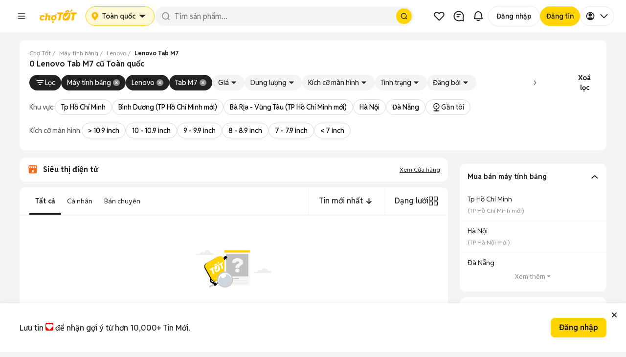

--- FILE ---
content_type: text/html; charset=utf-8
request_url: https://www.chotot.com/mua-ban-may-tinh-bang-lenovo-tab-m7-sdtd3tl109
body_size: 93628
content:
<!DOCTYPE html><html lang="vi"><head><link rel="preload" href="https://static.chotot.com/storage/APP_WRAPPER/v5/5.15.6/gds/header.css" as="style"/><link rel="preload" href="https://static.chotot.com/storage/APP_WRAPPER/v5/5.15.6/gds/footer.css" as="style"/><meta charSet="utf-8"/><meta name="viewport" content="width=device-width"/><link rel="canonical" href="https://www.chotot.com/mua-ban-may-tinh-bang-lenovo-tab-m7-sdtd3tl109"/><link rel="stylesheet" href="https://static.chotot.com/storage/APP_WRAPPER/v5/5.15.6/gds/header.css"/><link rel="stylesheet" href="https://static.chotot.com/storage/APP_WRAPPER/v5/5.15.6/gds/footer.css"/><script type="application/ld+json">{"@context":"https://schema.org","@type":"BreadcrumbList","itemListElement":[{"@type":"ListItem","position":1,"name":"Chợ Tốt","item":"https://www.chotot.com"},{"@type":"ListItem","position":2,"name":"Máy tính bảng","item":"https://www.chotot.com/mua-ban-may-tinh-bang"},{"@type":"ListItem","position":3,"name":"Lenovo","item":"https://www.chotot.com/mua-ban-may-tinh-bang-lenovo-sdtd3"},{"@type":"ListItem","position":4,"name":"Lenovo Tab M7"}]}</script><title>0 Lenovo Tab M7 cũ Toàn quốc tốt 01/2026</title><meta property="og:title" content="0 Lenovo Tab M7 cũ Toàn quốc tốt 01/2026"/><meta property="og:image" content="https://static.chotot.com/storage/marketplace/ct_orange_c2c_200.jpg"/><meta property="og:url" content="https://www.chotot.com/mua-ban-may-tinh-bang-lenovo-tab-m7-sdtd3tl109"/><meta property="og:type" content="website"/><meta name="description" content="0 Máy tính bảng Lenovo Tab M7 cũ Toàn quốc bền đẹp. Đa dạng tin đăng bán, tìm mua Lenovo Tab M7 cũ ở Chợ Tốt."/><meta property="og:description" content="0 Máy tính bảng Lenovo Tab M7 cũ Toàn quốc bền đẹp. Đa dạng tin đăng bán, tìm mua Lenovo Tab M7 cũ ở Chợ Tốt."/><script type="application/ld+json">{"@context":"https://schema.org","@type":"ItemList","name":"0 Lenovo Tab M7 cũ Toàn quốc tốt 01/2026","itemListElement":[]}</script><meta name="next-head-count" content="16"/><link rel="shortcut icon" href="https://www.chotot.com/chotot-img/favicon.ico"/><link rel="manifest" href="/manifest.json"/><link rel="preconnect" href="https://static.chotot.com"/><link rel="preconnect" href="https://adservice.google.com"/><link rel="preconnect" href="https://adservice.google.com.vn"/><link rel="preconnect" href="https://www.googletagmanager.com"/><link rel="preconnect" href="https://www.google-analytics.com"/><link rel="preconnect" href="https://securepubads.g.doubleclick.net"/><link rel="preconnect" href="https://tpc.googlesyndication.com"/><link rel="dns-prefetch" href="https://static.chotot.com/"/><link rel="dns-prefetch" href="https://fonts.gstatic.com/"/><link rel="dns-prefetch" href="https://use.fontawesome.com/"/><link rel="dns-prefetch" data-href="https://fonts.googleapis.com/"/><link rel="dns-prefetch" href="https://anymind360.com/"/><link rel="dns-prefetch" href="https://securepubads.g.doubleclick.net/"/><link rel="dns-prefetch" href="https://www.googletagmanager.com/"/><link rel="dns-prefetch" href="https://connect.facebook.net/"/><link rel="dns-prefetch" href="https://tpc.googlesyndication.com/"/><link rel="dns-prefetch" href="https://js.api.here.com/"/><style>.background-ct{background-color:#ffba00}.placeholder-app-wrapper{height:100px;font-family:Helvetica,Arial,sans-serif;font-size:.875rem;position:-webkit-sticky;position:sticky;top:0;width:100%;z-index:1000}.placeholder-app-wrapper .first{height:50px;width:936px;margin:0 auto}.placeholder-app-wrapper .link-app-wrapper{height:52px;display:-webkit-inline-box;display:-webkit-inline-flex;display:-ms-inline-flexbox;display:inline-flex;-webkit-align-items:center;-webkit-box-align:center;-ms-flex-align:center;align-items:center;width:initial}.placeholder-app-wrapper .input-app-wrapper{width:608px;height:36px;background-color:#fff;border-radius:4px;border:none;position:relative;padding:0;margin-left:0;margin-top:2px;font-size:.875rem;font-weight:400;font-stretch:normal;font-style:normal;line-height:1.33;-webkit-letter-spacing:normal;-moz-letter-spacing:normal;-ms-letter-spacing:normal;letter-spacing:normal;outline:0;color:#9b9b9b;text-indent:12px}.placeholder-app-wrapper .logo-app-wrapper{margin:0 auto;height:35px}.placeholder-app-wrapper{height:100px;font-family:Helvetica,Arial,sans-serif;font-size:.875rem;position:-webkit-sticky;position:sticky;background-color:#ffba00;top:0;width:100%;z-index:1000}.placeholder-app-wrapper .first{height:50px;width:936px;margin:0 auto}.placeholder-app-wrapper .link-app-wrapper{height:52px;display:-webkit-inline-box;display:-webkit-inline-flex;display:-ms-inline-flexbox;display:inline-flex;-webkit-align-items:center;-webkit-box-align:center;-ms-flex-align:center;align-items:center;width:initial}.placeholder-app-wrapper .input-app-wrapper{width:608px;height:36px;background-color:#fff;border-radius:4px;border:none;position:relative;padding:0;margin-left:0;margin-top:2px;font-size:.875rem;font-weight:400;font-stretch:normal;font-style:normal;line-height:1.33;-webkit-letter-spacing:normal;-moz-letter-spacing:normal;-ms-letter-spacing:normal;letter-spacing:normal;outline:0;color:#9b9b9b;text-indent:12px}.placeholder-app-wrapper .logo-app-wrapper{margin:0 auto;height:35px}html{line-height:1.15;-ms-text-size-adjust:100%;-webkit-text-size-adjust:100%}body{margin:0;font-family:Helvetica,Arial,sans-serif;font-display:swap;font-size:14px;line-height:1.42857;color:#333}footer,header{display:block}h1{font-size:2em;margin:.67em 0}main{display:block}p{font-size:14px;margin:0}a{background-color:initial;-webkit-text-decoration-skip:objects}img{border-style:none}button,input{font-family:sans-serif;font-size:100%;line-height:1.15;margin:0}button,input{overflow:visible}button{text-transform:none}button,html [type=button]{-webkit-appearance:button}[type=button]::-moz-focus-inner,button::-moz-focus-inner{border-style:none;padding:0}[type=button]:-moz-focusring,button:-moz-focusring{outline:1px dotted ButtonText}::-webkit-file-upload-button{-webkit-appearance:button;font:inherit}h1{font-family:inherit;font-weight:500;line-height:1.1;color:inherit;margin:0}.container{margin-right:auto;margin-left:auto;padding:0}@media (min-width:768px){.container{width:750px}}@media (min-width:992px){.container{width:980px}}@media (min-width:1200px){.container{width:980px}}.col-md-4,.col-md-8{position:relative;min-height:1px;padding-left:15px;padding-right:15px}@media (min-width:992px){.col-md-4,.col-md-8{float:left}.col-md-8{width:66.66666667%}.col-md-4{width:33.33333333%}}.container:after,.container:before{content:" ";display:table}.container:after{clear:both}button,input{font-family:inherit;font-size:inherit;line-height:inherit}*{box-sizing:border-box}body{background-color:#f4f4f4;color:#222;-webkit-overflow-scrolling:touch}.ct-listing{margin-top:50px;min-height:calc(100vh - 245px)}@media screen and (max-width:768px){.ct-listing{margin-top:0}}a{text-decoration:none}.no-padding{padding:0!important}.d-none{display:none!important}.ct-col-4{padding-left:25px}@media (min-width:992px){.d-lg-block{display:block!important}.ct-col-8{max-width:65%}}.placeholder-app-wrapper{height:100px;font-family:Helvetica,Arial,sans-serif;font-size:.875rem;position:-webkit-sticky;position:sticky;background-color:#ffba00;top:0;width:100%;z-index:1000}.placeholder-app-wrapper .first{height:50px;width:936px;margin:0 auto}.placeholder-app-wrapper .link-app-wrapper{height:52px;display:-webkit-inline-box;display:-webkit-inline-flex;display:-ms-inline-flexbox;display:inline-flex;-webkit-align-items:center;-webkit-box-align:center;-ms-flex-align:center;align-items:center;width:initial}.placeholder-app-wrapper .input-app-wrapper{width:608px;height:36px;background-color:#fff;border-radius:4px;border:none;position:relative;padding:0;margin-left:0;margin-top:2px;font-size:.875rem;font-weight:400;font-stretch:normal;font-style:normal;line-height:1.33;-webkit-letter-spacing:normal;-moz-letter-spacing:normal;-ms-letter-spacing:normal;letter-spacing:normal;outline:0;color:#9b9b9b;text-indent:12px}.placeholder-app-wrapper .logo-app-wrapper{margin:0 auto;height:35px}html{-ms-text-size-adjust:100%;-webkit-text-size-adjust:100%;line-height:1.15}body{color:#333;font-display:swap;font-family:Helvetica,Arial,sans-serif;font-size:14px;line-height:1.42857;margin:0}footer,header{display:block}h1{font-size:2em;margin:.67em 0}main{display:block}p{font-size:14px;margin:0}a{-webkit-text-decoration-skip:objects;background-color:initial}img{border-style:none}button,input{font-family:sans-serif;font-size:100%;line-height:1.15;margin:0}button,input{overflow:visible}button{text-transform:none}button,html [type=button]{-webkit-appearance:button}[type=button]::-moz-focus-inner,button::-moz-focus-inner{border-style:none;padding:0}[type=button]:-moz-focusring,button:-moz-focusring{outline:1px dotted ButtonText}::-webkit-file-upload-button{-webkit-appearance:button;font:inherit}h1{color:inherit;font-family:inherit;font-weight:500;line-height:1.1;margin:0}.container{margin-left:auto;margin-right:auto;padding:0}@media (min-width:768px){.container{width:750px}}@media (min-width:992px){.container{width:980px}}@media (min-width:1200px){.container{width:980px}}.col-md-4,.col-md-8{min-height:1px;padding-left:15px;padding-right:15px;position:relative}@media (min-width:992px){.col-md-4,.col-md-8{float:left}.col-md-8{width:66.66666667%}.col-md-4{width:33.33333333%}}.container:after,.container:before{content:" ";display:table}.container:after{clear:both}button,input{font-family:inherit;font-size:inherit;line-height:inherit}*{box-sizing:border-box}body{-webkit-overflow-scrolling:touch;background-color:#f4f4f4;color:#222}.ct-listing{margin-top:50px;min-height:calc(100vh - 245px)}@media screen and (max-width:768px){.ct-listing{margin-top:0}}a{text-decoration:none}.no-padding{padding:0!important}.d-none{display:none!important}.ct-col-4{padding-left:25px}@media (min-width:992px){.d-lg-block{display:block!important}.ct-col-8{max-width:65%}}.placeholder-app-wrapper{height:100px;font-family:Helvetica,Arial,sans-serif;font-size:.875rem;position:-webkit-sticky;position:sticky;background-color:#ffba00;top:0;width:100%;z-index:1000}.placeholder-app-wrapper .first{height:50px;width:936px;margin:0 auto}.placeholder-app-wrapper .link-app-wrapper{height:52px;display:-webkit-inline-box;display:-webkit-inline-flex;display:-ms-inline-flexbox;display:inline-flex;-webkit-align-items:center;-webkit-box-align:center;-ms-flex-align:center;align-items:center;width:initial}.placeholder-app-wrapper .input-app-wrapper{width:608px;height:36px;background-color:#fff;border-radius:4px;border:none;position:relative;padding:0;margin-left:0;margin-top:2px;font-size:.875rem;font-weight:400;font-stretch:normal;font-style:normal;line-height:1.33;-webkit-letter-spacing:normal;-moz-letter-spacing:normal;-ms-letter-spacing:normal;letter-spacing:normal;outline:0;color:#9b9b9b;text-indent:12px}.placeholder-app-wrapper .logo-app-wrapper{margin:0 auto;height:35px}html{-ms-text-size-adjust:100%;-webkit-text-size-adjust:100%;line-height:1.15}body{color:#333;font-display:swap;font-family:Helvetica,Arial,sans-serif;font-size:14px;line-height:1.42857;margin:0}footer,header{display:block}h1{font-size:2em;margin:.67em 0}main{display:block}p{font-size:14px;margin:0}a{-webkit-text-decoration-skip:objects;background-color:initial}img{border-style:none}button,input{font-family:sans-serif;font-size:100%;line-height:1.15;margin:0}button,input{overflow:visible}button{text-transform:none}button,html [type=button]{-webkit-appearance:button}[type=button]::-moz-focus-inner,button::-moz-focus-inner{border-style:none;padding:0}[type=button]:-moz-focusring,button:-moz-focusring{outline:1px dotted ButtonText}::-webkit-file-upload-button{-webkit-appearance:button;font:inherit}h1{color:inherit;font-family:inherit;font-weight:500;line-height:1.1;margin:0}.container{margin-left:auto;margin-right:auto;padding:0}@media (min-width:768px){.container{width:750px}}@media (min-width:992px){.container{width:980px}}@media (min-width:1200px){.container{width:980px}}.col-md-4,.col-md-8{min-height:1px;padding-left:15px;padding-right:15px;position:relative}@media (min-width:992px){.col-md-4,.col-md-8{float:left}.col-md-8{width:66.66666667%}.col-md-4{width:33.33333333%}}.container:after,.container:before{content:" ";display:table}.container:after{clear:both}button,input{font-family:inherit;font-size:inherit;line-height:inherit}*{box-sizing:border-box}body{-webkit-overflow-scrolling:touch;background-color:#f4f4f4;color:#222}.ct-listing{margin-top:50px;min-height:calc(100vh - 245px)}@media screen and (max-width:768px){.ct-listing{margin-top:0}}a{text-decoration:none}.no-padding{padding:0!important}.d-none{display:none!important}.ct-col-4{padding-left:25px}@media (min-width:992px){.d-lg-block{display:block!important}.ct-col-8{max-width:65%}}</style><link rel="preload" href="https://static.chotot.com/storage/default_images/c2c_ad_image.webp" as="image"/><link rel="preload" href="https://static.chotot.com/storage/marketplace/transparent_logo.png" as="image"/><link rel="preload" href="https://static.chotot.com/storage/chotot-icons/svg/number-image.svg" as="image"/><link rel="preload" href="https://static.chotot.com/storage/chotot-icons/svg/video-icon.svg" as="image"/><link rel="preload" href="https://static.chotot.com/storage/C2C_CDN_STAGING/ee2903a8c78024325cd95b42f500ac69.svg" as="image"/><link rel="preload" href="https://static.chotot.com/storage/logo/svg/chotot-logo-text.svg" as="image"/><link rel="preload" href="https://securepubads.g.doubleclick.net/tag/js/gpt.js" as="script"/><link rel="preload" href="https://static.chotot.com/storage/production/sdk/branch-latest.min.js" as="script"/><link rel="preconnect" href="https://fonts.googleapis.com"/><link rel="preconnect" href="https://fonts.gstatic.com" crossorigin="anonymous"/><link rel="stylesheet" data-href="https://fonts.googleapis.com/css2?family=Reddit+Sans:ital,wght@0,200..900;1,200..900&amp;display=swap"/><script async="" src="https://securepubads.g.doubleclick.net/tag/js/gpt.js"></script><meta charSet="utf-8"/><meta name="name" content="Chợ Tốt - Website Mua Bán, Rao Vặt Trực Tuyến Hàng Đầu Của Người Việt"/><meta property="image" content="https://static.chotot.com/storage/marketplace/ct_orange_c2c_200.jpg"/><meta property="fb:admins" content="100003537963527"/><meta property="fb:app_id" content="221564734660253"/><meta name="mobile-web-app-capable" content="yes"/><meta name="apple-mobile-web-app-capable" content="yes"/><meta name="application-name" content="Chotot"/><meta name="apple-mobile-web-app-status-bar-style" content="#FDCE09"/><meta name="apple-mobile-web-app-title" content="Chotot.com"/><meta name="theme-color" content="#FDCE09"/><style data-styled="" data-styled-version="4.4.1"></style><link rel="preload" href="https://static.chotot.com/storage/CT_WEB_GDS_ADLISTING_CDN/e564db79/_next/static/css/1870616b700d8f8c.css" as="style"/><link rel="stylesheet" href="https://static.chotot.com/storage/CT_WEB_GDS_ADLISTING_CDN/e564db79/_next/static/css/1870616b700d8f8c.css" data-n-g=""/><link rel="preload" href="https://static.chotot.com/storage/CT_WEB_GDS_ADLISTING_CDN/e564db79/_next/static/css/3555cac7c570ae6d.css" as="style"/><link rel="stylesheet" href="https://static.chotot.com/storage/CT_WEB_GDS_ADLISTING_CDN/e564db79/_next/static/css/3555cac7c570ae6d.css" data-n-p=""/><link rel="preload" href="https://static.chotot.com/storage/CT_WEB_GDS_ADLISTING_CDN/e564db79/_next/static/css/b5bcb07473c90a50.css" as="style"/><link rel="stylesheet" href="https://static.chotot.com/storage/CT_WEB_GDS_ADLISTING_CDN/e564db79/_next/static/css/b5bcb07473c90a50.css" data-n-p=""/><link rel="preload" href="https://static.chotot.com/storage/CT_WEB_GDS_ADLISTING_CDN/e564db79/_next/static/css/f0549782e2421d6b.css" as="style"/><link rel="stylesheet" href="https://static.chotot.com/storage/CT_WEB_GDS_ADLISTING_CDN/e564db79/_next/static/css/f0549782e2421d6b.css"/><link rel="preload" href="https://static.chotot.com/storage/CT_WEB_GDS_ADLISTING_CDN/e564db79/_next/static/css/d1ac5ab98fbfed16.css" as="style"/><link rel="stylesheet" href="https://static.chotot.com/storage/CT_WEB_GDS_ADLISTING_CDN/e564db79/_next/static/css/d1ac5ab98fbfed16.css"/><link rel="preload" href="https://static.chotot.com/storage/CT_WEB_GDS_ADLISTING_CDN/e564db79/_next/static/css/54334d51474f704a.css" as="style"/><link rel="stylesheet" href="https://static.chotot.com/storage/CT_WEB_GDS_ADLISTING_CDN/e564db79/_next/static/css/54334d51474f704a.css"/><link rel="preload" href="https://static.chotot.com/storage/CT_WEB_GDS_ADLISTING_CDN/e564db79/_next/static/css/bb2f51c5669282c7.css" as="style"/><link rel="stylesheet" href="https://static.chotot.com/storage/CT_WEB_GDS_ADLISTING_CDN/e564db79/_next/static/css/bb2f51c5669282c7.css"/><link rel="preload" href="https://static.chotot.com/storage/CT_WEB_GDS_ADLISTING_CDN/e564db79/_next/static/css/2e4ae2dd7650e54b.css" as="style"/><link rel="stylesheet" href="https://static.chotot.com/storage/CT_WEB_GDS_ADLISTING_CDN/e564db79/_next/static/css/2e4ae2dd7650e54b.css"/><link rel="preload" href="https://static.chotot.com/storage/CT_WEB_GDS_ADLISTING_CDN/e564db79/_next/static/css/dedc7b0490955965.css" as="style"/><link rel="stylesheet" href="https://static.chotot.com/storage/CT_WEB_GDS_ADLISTING_CDN/e564db79/_next/static/css/dedc7b0490955965.css"/><link rel="preload" href="https://static.chotot.com/storage/CT_WEB_GDS_ADLISTING_CDN/e564db79/_next/static/css/719f26d44df6669c.css" as="style"/><link rel="stylesheet" href="https://static.chotot.com/storage/CT_WEB_GDS_ADLISTING_CDN/e564db79/_next/static/css/719f26d44df6669c.css"/><noscript data-n-css=""></noscript><script defer="" nomodule="" src="https://static.chotot.com/storage/CT_WEB_GDS_ADLISTING_CDN/e564db79/_next/static/chunks/polyfills-c67a75d1b6f99dc8.js"></script><script defer="" src="https://static.chotot.com/storage/CT_WEB_GDS_ADLISTING_CDN/e564db79/_next/static/chunks/1519.e6985f94695b7c68.js"></script><script defer="" src="https://static.chotot.com/storage/CT_WEB_GDS_ADLISTING_CDN/e564db79/_next/static/chunks/1259.ec6439d0991130fb.js"></script><script defer="" src="https://static.chotot.com/storage/CT_WEB_GDS_ADLISTING_CDN/e564db79/_next/static/chunks/7496.6ecedf6c97b14511.js"></script><script defer="" src="https://static.chotot.com/storage/CT_WEB_GDS_ADLISTING_CDN/e564db79/_next/static/chunks/3847.2e6889cb2ab357b4.js"></script><script defer="" src="https://static.chotot.com/storage/CT_WEB_GDS_ADLISTING_CDN/e564db79/_next/static/chunks/5139.f89131e59bafaead.js"></script><script defer="" src="https://static.chotot.com/storage/CT_WEB_GDS_ADLISTING_CDN/e564db79/_next/static/chunks/3496-8ec1f50043b212ef.js"></script><script defer="" src="https://static.chotot.com/storage/CT_WEB_GDS_ADLISTING_CDN/e564db79/_next/static/chunks/6301-7ddaf777a44bb6c1.js"></script><script defer="" src="https://static.chotot.com/storage/CT_WEB_GDS_ADLISTING_CDN/e564db79/_next/static/chunks/9000-f7b4ef0d39ca26ac.js"></script><script defer="" src="https://static.chotot.com/storage/CT_WEB_GDS_ADLISTING_CDN/e564db79/_next/static/chunks/5140-fb6f8c26b5581f62.js"></script><script defer="" src="https://static.chotot.com/storage/CT_WEB_GDS_ADLISTING_CDN/e564db79/_next/static/chunks/1007-a23ed153ece3e9e0.js"></script><script defer="" src="https://static.chotot.com/storage/CT_WEB_GDS_ADLISTING_CDN/e564db79/_next/static/chunks/4495-714c6d77e54d0456.js"></script><script defer="" src="https://static.chotot.com/storage/CT_WEB_GDS_ADLISTING_CDN/e564db79/_next/static/chunks/5247-5cc3429b4dad4490.js"></script><script defer="" src="https://static.chotot.com/storage/CT_WEB_GDS_ADLISTING_CDN/e564db79/_next/static/chunks/529-4ab073c92df132ee.js"></script><script defer="" src="https://static.chotot.com/storage/CT_WEB_GDS_ADLISTING_CDN/e564db79/_next/static/chunks/9084-2bbebea503720df4.js"></script><script defer="" src="https://static.chotot.com/storage/CT_WEB_GDS_ADLISTING_CDN/e564db79/_next/static/chunks/f69bbb46.be4bde730abfe829.js"></script><script defer="" src="https://static.chotot.com/storage/CT_WEB_GDS_ADLISTING_CDN/e564db79/_next/static/chunks/2162.027d830fc90fe838.js"></script><script defer="" src="https://static.chotot.com/storage/CT_WEB_GDS_ADLISTING_CDN/e564db79/_next/static/chunks/3952.89a99848ec888d34.js"></script><script defer="" src="https://static.chotot.com/storage/CT_WEB_GDS_ADLISTING_CDN/e564db79/_next/static/chunks/4640.0f308a044bff9d12.js"></script><script defer="" src="https://static.chotot.com/storage/CT_WEB_GDS_ADLISTING_CDN/e564db79/_next/static/chunks/8286.4fe6e3ce94486032.js"></script><script defer="" src="https://static.chotot.com/storage/CT_WEB_GDS_ADLISTING_CDN/e564db79/_next/static/chunks/7423.4e396f7e4f80bb7b.js"></script><script defer="" src="https://static.chotot.com/storage/CT_WEB_GDS_ADLISTING_CDN/e564db79/_next/static/chunks/5222.09c7db8ea9f3d478.js"></script><script defer="" src="https://static.chotot.com/storage/CT_WEB_GDS_ADLISTING_CDN/e564db79/_next/static/chunks/2259.2c32250022d8919a.js"></script><script defer="" src="https://static.chotot.com/storage/CT_WEB_GDS_ADLISTING_CDN/e564db79/_next/static/chunks/2197-c085a1c71770d311.js"></script><script defer="" src="https://static.chotot.com/storage/CT_WEB_GDS_ADLISTING_CDN/e564db79/_next/static/chunks/9601.87061529a8396013.js"></script><script src="https://static.chotot.com/storage/CT_WEB_GDS_ADLISTING_CDN/e564db79/_next/static/chunks/webpack-dff1fe098cfbf534.js" defer=""></script><script src="https://static.chotot.com/storage/CT_WEB_GDS_ADLISTING_CDN/e564db79/_next/static/chunks/framework-348595f40b7c1816.js" defer=""></script><script src="https://static.chotot.com/storage/CT_WEB_GDS_ADLISTING_CDN/e564db79/_next/static/chunks/main-e3d5ac0bbabb8152.js" defer=""></script><script src="https://static.chotot.com/storage/CT_WEB_GDS_ADLISTING_CDN/e564db79/_next/static/chunks/pages/_app-e74d3d045fb71b1e.js" defer=""></script><script src="https://static.chotot.com/storage/CT_WEB_GDS_ADLISTING_CDN/e564db79/_next/static/chunks/7887-97f83862dc65f808.js" defer=""></script><script src="https://static.chotot.com/storage/CT_WEB_GDS_ADLISTING_CDN/e564db79/_next/static/chunks/9513-9e987ecc6633d98b.js" defer=""></script><script src="https://static.chotot.com/storage/CT_WEB_GDS_ADLISTING_CDN/e564db79/_next/static/chunks/5721-aaaa515b45b910b0.js" defer=""></script><script src="https://static.chotot.com/storage/CT_WEB_GDS_ADLISTING_CDN/e564db79/_next/static/chunks/7884-4596f98b13694868.js" defer=""></script><script src="https://static.chotot.com/storage/CT_WEB_GDS_ADLISTING_CDN/e564db79/_next/static/chunks/9198-7907a3f9fa76ae08.js" defer=""></script><script src="https://static.chotot.com/storage/CT_WEB_GDS_ADLISTING_CDN/e564db79/_next/static/chunks/1152-4c89d4f425e05786.js" defer=""></script><script src="https://static.chotot.com/storage/CT_WEB_GDS_ADLISTING_CDN/e564db79/_next/static/chunks/5289-5244b7c52410a349.js" defer=""></script><script src="https://static.chotot.com/storage/CT_WEB_GDS_ADLISTING_CDN/e564db79/_next/static/chunks/7312-b67f2dd0d1c779ad.js" defer=""></script><script src="https://static.chotot.com/storage/CT_WEB_GDS_ADLISTING_CDN/e564db79/_next/static/chunks/464-908fe6d06e91c65f.js" defer=""></script><script src="https://static.chotot.com/storage/CT_WEB_GDS_ADLISTING_CDN/e564db79/_next/static/chunks/8114-7236aadac8f5d7e5.js" defer=""></script><script src="https://static.chotot.com/storage/CT_WEB_GDS_ADLISTING_CDN/e564db79/_next/static/chunks/7625-c01a55c6e18e8c9c.js" defer=""></script><script src="https://static.chotot.com/storage/CT_WEB_GDS_ADLISTING_CDN/e564db79/_next/static/chunks/pages/listView-cc48b5a555f41cf1.js" defer=""></script><script src="https://static.chotot.com/storage/CT_WEB_GDS_ADLISTING_CDN/e564db79/_next/static/ukMWo_VLzttWqRz7vOPEe/_buildManifest.js" defer=""></script><script src="https://static.chotot.com/storage/CT_WEB_GDS_ADLISTING_CDN/e564db79/_next/static/ukMWo_VLzttWqRz7vOPEe/_ssgManifest.js" defer=""></script><style id="__jsx-789800875">#nprogress{pointer-events:none;}#nprogress .bar{background:#589F39;position:fixed;z-index:1031;top:0;left:0;width:100%;height:3px;}#nprogress .peg{display:block;position:absolute;right:0px;width:100px;height:100%;box-shadow:0 0 10px #589F39,0 0 5px #589F39;opacity:1;-webkit-transform:rotate(3deg) translate(0px,-4px);-ms-transform:rotate(3deg) translate(0px,-4px);-webkit-transform:rotate(3deg) translate(0px,-4px);-ms-transform:rotate(3deg) translate(0px,-4px);transform:rotate(3deg) translate(0px,-4px);}.nprogress-custom-parent{overflow:hidden;position:relative;}.nprogress-custom-parent #nprogress,.nprogress-custom-parent #nprogress .bar{position:absolute;}</style><style data-styled="" data-styled-version="4.4.1"></style><link rel="stylesheet" href="https://fonts.googleapis.com/css2?family=Reddit+Sans:ital,wght@0,200..900;1,200..900&display=swap"/></head><body><div id="__next" data-reactroot=""><div style="position:relative"><div></div><div class="awp-lqmb98x"><div class="desktop-layout" id="placeholder-app-wrapper"><div class="awp-db7ckks"><div class="awp-cxeeogz"><span width="40px" height="40px" class="awp-s8xoqk5" style="--s8xoqk5-0:0;--s8xoqk5-1:100%;--s8xoqk5-2:40px;--s8xoqk5-3:40px;--s8xoqk5-4:20px"></span><span width="100px" height="40px" class="awp-s8xoqk5" style="--s8xoqk5-0:0;--s8xoqk5-1:100%;--s8xoqk5-2:100px;--s8xoqk5-3:40px;--s8xoqk5-4:8px"></span></div><div class="awp-c14ktedy"><span width="120px" height="40px" class="awp-s8xoqk5" style="--s8xoqk5-0:0;--s8xoqk5-1:100%;--s8xoqk5-2:120px;--s8xoqk5-3:40px;--s8xoqk5-4:8px"></span><span width="100%" height="40px" class="awp-s8xoqk5" style="--s8xoqk5-0:0;--s8xoqk5-1:100%;--s8xoqk5-2:100%;--s8xoqk5-3:40px;--s8xoqk5-4:20px"></span></div><div class="awp-c6vyztg"><span width="40px" height="40px" class="awp-s8xoqk5" style="--s8xoqk5-0:0;--s8xoqk5-1:100%;--s8xoqk5-2:40px;--s8xoqk5-3:40px;--s8xoqk5-4:20px"></span><span width="40px" height="40px" class="awp-s8xoqk5" style="--s8xoqk5-0:0;--s8xoqk5-1:100%;--s8xoqk5-2:40px;--s8xoqk5-3:40px;--s8xoqk5-4:20px"></span><span width="40px" height="40px" class="awp-s8xoqk5" style="--s8xoqk5-0:0;--s8xoqk5-1:100%;--s8xoqk5-2:40px;--s8xoqk5-3:40px;--s8xoqk5-4:20px"></span><span width="102px" height="40px" class="awp-s8xoqk5" style="--s8xoqk5-0:0;--s8xoqk5-1:100%;--s8xoqk5-2:102px;--s8xoqk5-3:40px;--s8xoqk5-4:20px"></span><span width="93px" height="40px" class="awp-s8xoqk5" style="--s8xoqk5-0:0;--s8xoqk5-1:100%;--s8xoqk5-2:93px;--s8xoqk5-3:40px;--s8xoqk5-4:20px"></span><span width="76px" height="40px" class="awp-s8xoqk5" style="--s8xoqk5-0:0;--s8xoqk5-1:100%;--s8xoqk5-2:76px;--s8xoqk5-3:40px;--s8xoqk5-4:20px"></span></div></div></div><div class="mobile-layout" id="placeholder-app-wrapper-mobile"><div class="awp-m142hgac"><span class="awp-cy0b26w awp-s8xoqk5" width="24px" height="24px" style="--s8xoqk5-0:0;--s8xoqk5-1:100%;--s8xoqk5-2:24px;--s8xoqk5-3:24px;--s8xoqk5-4:8px"></span><span class="awp-c1efdrb0 awp-s8xoqk5" width="96px" height="26px" style="--s8xoqk5-0:0;--s8xoqk5-1:100%;--s8xoqk5-2:96px;--s8xoqk5-3:26px;--s8xoqk5-4:8px"></span><div class="awp-cn1nf11"><span class="awp-c1glujj6 awp-s8xoqk5" width="24px" height="24px" style="--s8xoqk5-0:0;--s8xoqk5-1:100%;--s8xoqk5-2:24px;--s8xoqk5-3:24px;--s8xoqk5-4:8px"></span><span class="awp-cafohgi awp-s8xoqk5" width="24px" height="24px" style="--s8xoqk5-0:0;--s8xoqk5-1:100%;--s8xoqk5-2:24px;--s8xoqk5-3:24px;--s8xoqk5-4:8px"></span></div></div></div></div><div class="fc4z13b s4ysh3s"><div style="display:flex;flex-direction:column;gap:8px;width:100%"><div id="breadCrumbSection" class="webxxbj" style="--webxxbj-0:visible;--webxxbj-1:1;--webxxbj-2:auto"><div id="breadCrumbSection"><div><div class="BreadCrumb_wrapperOverflow__Iycpy"><ol class="BreadCrumb_breadcrumb__zGT1y "><li class="BreadCrumb_breadcrumbItem__M8Q4i BreadCrumb_link__KeNbI"><a href="https://www.chotot.com"><span>Chợ Tốt</span></a></li><li class="BreadCrumb_breadcrumbItem__M8Q4i BreadCrumb_link__KeNbI"><a href="https://www.chotot.com/mua-ban-may-tinh-bang"><span>Máy tính bảng</span></a></li><li class="BreadCrumb_breadcrumbItem__M8Q4i BreadCrumb_link__KeNbI"><a href="https://www.chotot.com/mua-ban-may-tinh-bang-lenovo-sdtd3"><span>Lenovo</span></a></li><li class="BreadCrumb_breadcrumbItem__M8Q4i"><span class="BreadCrumb_breadcrumbLastItem__Bu4C8">Lenovo Tab M7</span></li></ol><i class="BreadCrumb_iconPrev__2wAMN false" tabindex="0" role="button" aria-label="Prev"></i><i class="BreadCrumb_iconNext__r0oRt false" tabindex="0" role="button" aria-label="Next"></i></div></div></div></div><div id="metaTitleSection" class="webxxbj" style="--webxxbj-0:visible;--webxxbj-1:1;--webxxbj-2:auto"><div id="metaTitleSection"><div class="m1rjlxrg"><div class="MetaTitleRevamp_wrapper__2FAv0 false"><h1 itemProp="name" class="MetaTitleRevamp_title__0WybV MetaTitleRevamp_heading1__NUvBw">0 Lenovo Tab M7 cũ Toàn quốc</h1></div></div></div></div><div id="correctQuerySection" class="webxxbj" style="--webxxbj-0:visible;--webxxbj-1:1;--webxxbj-2:auto"><div id="correctQuerySection"><div></div></div></div></div><div id="dynamicFilterSection" class="d1zx680"><div class="fjf2x75"><div class="fys6qp2"><div class="p172182z s1x44w3t" width="100%" height="52px" style="--s1x44w3t-0:100%;--s1x44w3t-1:52px;--s1x44w3t-2:4px"></div></div></div></div><div id="contextualFilterSection" class="webxxbj" style="--webxxbj-0:visible;--webxxbj-1:1;--webxxbj-2:auto"><div id="contextualFilterSection"></div></div></div><div class="container c2c-container ct-listing"><div class="styles_listViewWrapper__gETtz"><div class="styles_base__9qKMf"><header></header><main><div class="no-padding col-md-12 ct-m-x-876"><div style="height:44px;width:100%;background-color:#fff"></div><div></div><div class="list-view"><div></div></div><div><div></div></div></div><div style="display:flex;gap:16px;flex-direction:column"><div class="ct-m-300 d-lg-block d-none"><div></div></div><div class="cwoxlj3"><div class="f1qubnbn"><div class="f1u9jwyc" style="--f1u9jwyc-0:-90deg"><p>Mua bán máy tính bảng</p><div class="wuhb3pp"><img alt="see more icon" src="https://static.chotot.com/storage/chotot-icons/svg/right-chevron.svg" width="16" height="16"/></div></div><div class="  f1rc0gv2"><ul class="f1nnmfy8"><a href="/mua-ban-may-tinh-bang-lenovo-tab-m7-tp-ho-chi-minh-sdtd3tl109" class="fg7xxnm"><span>Tp Hồ Chí Minh</span><span class="new-location">(<!-- -->TP Hồ Chí Minh<!-- --> mới)</span></a><a href="/mua-ban-may-tinh-bang-lenovo-tab-m7-ha-noi-sdtd3tl109" class="fg7xxnm"><span>Hà Nội</span><span class="new-location">(<!-- -->TP Hà Nội<!-- --> mới)</span></a><a href="/mua-ban-may-tinh-bang-lenovo-tab-m7-da-nang-sdtd3tl109" class="fg7xxnm"><span>Đà Nẵng</span><span class="new-location">(<!-- -->TP Đà Nẵng<!-- --> mới)</span></a><a href="/mua-ban-may-tinh-bang-lenovo-tab-m7-can-tho-sdtd3tl109" class="fg7xxnm"><span>Cần Thơ</span><span class="new-location">(<!-- -->TP Cần Thơ<!-- --> mới)</span></a><a href="/mua-ban-may-tinh-bang-lenovo-tab-m7-binh-duong-sdtd3tl109" class="fg7xxnm"><span>Bình Dương</span><span class="new-location">(<!-- -->TP Hồ Chí Minh<!-- --> mới)</span></a><a href="/mua-ban-may-tinh-bang-lenovo-tab-m7-an-giang-sdtd3tl109" class="fg7xxnm"><span>An Giang</span><span class="new-location">(<!-- -->An Giang<!-- --> mới)</span></a><a href="/mua-ban-may-tinh-bang-lenovo-tab-m7-ba-ria-vung-tau-sdtd3tl109" class="fg7xxnm"><span>Bà Rịa - Vũng Tàu</span><span class="new-location">(<!-- -->TP Hồ Chí Minh<!-- --> mới)</span></a><a href="/mua-ban-may-tinh-bang-lenovo-tab-m7-bac-giang-sdtd3tl109" class="fg7xxnm"><span>Bắc Giang</span><span class="new-location">(<!-- -->Bắc Ninh<!-- --> mới)</span></a><a href="/mua-ban-may-tinh-bang-lenovo-tab-m7-bac-kan-sdtd3tl109" class="fg7xxnm"><span>Bắc Kạn</span><span class="new-location">(<!-- -->Thái Nguyên<!-- --> mới)</span></a><a href="/mua-ban-may-tinh-bang-lenovo-tab-m7-bac-lieu-sdtd3tl109" class="fg7xxnm"><span>Bạc Liêu</span><span class="new-location">(<!-- -->Cà Mau<!-- --> mới)</span></a><a href="/mua-ban-may-tinh-bang-lenovo-tab-m7-bac-ninh-sdtd3tl109" class="fg7xxnm"><span>Bắc Ninh</span><span class="new-location">(<!-- -->Bắc Ninh<!-- --> mới)</span></a><a href="/mua-ban-may-tinh-bang-lenovo-tab-m7-ben-tre-sdtd3tl109" class="fg7xxnm"><span>Bến Tre</span><span class="new-location">(<!-- -->Vĩnh Long<!-- --> mới)</span></a><a href="/mua-ban-may-tinh-bang-lenovo-tab-m7-binh-dinh-sdtd3tl109" class="fg7xxnm"><span>Bình Định</span><span class="new-location">(<!-- -->Gia Lai<!-- --> mới)</span></a><a href="/mua-ban-may-tinh-bang-lenovo-tab-m7-binh-phuoc-sdtd3tl109" class="fg7xxnm"><span>Bình Phước</span><span class="new-location">(<!-- -->Đồng Nai<!-- --> mới)</span></a><a href="/mua-ban-may-tinh-bang-lenovo-tab-m7-binh-thuan-sdtd3tl109" class="fg7xxnm"><span>Bình Thuận</span><span class="new-location">(<!-- -->Lâm Đồng<!-- --> mới)</span></a><a href="/mua-ban-may-tinh-bang-lenovo-tab-m7-ca-mau-sdtd3tl109" class="fg7xxnm"><span>Cà Mau</span><span class="new-location">(<!-- -->Cà Mau<!-- --> mới)</span></a><a href="/mua-ban-may-tinh-bang-lenovo-tab-m7-cao-bang-sdtd3tl109" class="fg7xxnm"><span>Cao Bằng</span><span class="new-location">(<!-- -->Cao Bằng<!-- --> mới)</span></a><a href="/mua-ban-may-tinh-bang-lenovo-tab-m7-dak-lak-sdtd3tl109" class="fg7xxnm"><span>Đắk Lắk</span><span class="new-location">(<!-- -->Đắk Lắk<!-- --> mới)</span></a><a href="/mua-ban-may-tinh-bang-lenovo-tab-m7-dak-nong-sdtd3tl109" class="fg7xxnm"><span>Đắk Nông</span><span class="new-location">(<!-- -->Lâm Đồng<!-- --> mới)</span></a><a href="/mua-ban-may-tinh-bang-lenovo-tab-m7-dien-bien-sdtd3tl109" class="fg7xxnm"><span>Điện Biên</span><span class="new-location">(<!-- -->Điện Biên<!-- --> mới)</span></a></ul></div></div><div class="f1qubnbn"><div class="f1u9jwyc" style="--f1u9jwyc-0:-90deg"><p>Khoảng giá</p><div class="wuhb3pp"><img alt="see more icon" src="https://static.chotot.com/storage/chotot-icons/svg/right-chevron.svg" width="16" height="16"/></div></div><div class="  f1rc0gv2"><ul class="f1nnmfy8"><a href="/mua-ban-may-tinh-bang-lenovo-tab-m7-gia-duoi-2-trieu-sfLgM07CKF6DHi" class="fg7xxnm"><span>Giá dưới 2 triệu</span></a><a href="/mua-ban-may-tinh-bang-lenovo-tab-m7-gia-tu-2-trieu-den-3-trieu-sf6WF8vmyOrvET" class="fg7xxnm"><span>Giá từ 2 triệu đến 3 triệu</span></a><a href="/mua-ban-may-tinh-bang-lenovo-tab-m7-gia-tu-3-trieu-den-5-trieu-sfAbGPXldelWYH" class="fg7xxnm"><span>Giá từ 3 triệu đến 5 triệu</span></a><a href="/mua-ban-may-tinh-bang-lenovo-tab-m7-gia-tu-5-trieu-den-10-trieu-sfAy9YxY6lKYtl" class="fg7xxnm"><span>Giá từ 5 triệu đến 10 triệu</span></a><a href="/mua-ban-may-tinh-bang-lenovo-tab-m7-gia-tu-10-trieu-den-15-trieu-sfoQXXBLfwcnUS" class="fg7xxnm"><span>Giá từ 10 triệu đến 15 triệu</span></a><a href="/mua-ban-may-tinh-bang-lenovo-tab-m7-gia-tren-15-trieu-sfQqPz533j8fLN" class="fg7xxnm"><span>Giá trên 15 triệu</span></a></ul></div></div><div class="f1qubnbn"><div class="f1u9jwyc" style="--f1u9jwyc-0:-90deg"><p>Dòng máy tính bảng</p><div class="wuhb3pp"><img alt="see more icon" src="https://static.chotot.com/storage/chotot-icons/svg/right-chevron.svg" width="16" height="16"/></div></div><div class="  f1rc0gv2"><ul class="f1nnmfy8"><a href="/mua-ban-may-tinh-bang-lenovo-tab-m10-sdtd3tl174" class="fg7xxnm"><span>Tab M10</span></a><a href="/mua-ban-may-tinh-bang-lenovo-idea-tab-pro-sdtd3tl285" class="fg7xxnm"><span>Idea Tab Pro</span></a><a href="/mua-ban-may-tinh-bang-lenovo-tab-m8-sdtd3tl108" class="fg7xxnm"><span>Tab M8</span></a><a href="/mua-ban-may-tinh-bang-lenovo-ideatab-sdtd3tl18" class="fg7xxnm"><span>Ideatab</span></a><a href="/mua-ban-may-tinh-bang-lenovo-tab-3-sdtd3tl22" class="fg7xxnm"><span>Tab 3</span></a><a href="/mua-ban-may-tinh-bang-lenovo-tab-m11-sdtd3tl175" class="fg7xxnm"><span>Tab M11</span></a><a href="/mua-ban-may-tinh-bang-lenovo-tab-4-sdtd3tl104" class="fg7xxnm"><span>Tab 4</span></a><a href="/mua-ban-may-tinh-bang-lenovo-m10-fhd-rel-sdtd3tl107" class="fg7xxnm"><span>M10 FHD REL</span></a><a href="/mua-ban-may-tinh-bang-lenovo-yoga-tab-11-sdtd3tl170" class="fg7xxnm"><span>Yoga Tab 11</span></a><a href="/mua-ban-may-tinh-bang-lenovo-tab-e10-sdtd3tl103" class="fg7xxnm"><span>Tab E10</span></a></ul></div></div><div class="f1qubnbn"><div class="f1u9jwyc" style="--f1u9jwyc-0:-90deg"><p>Tiện ích</p><div class="wuhb3pp"><img alt="see more icon" src="https://static.chotot.com/storage/chotot-icons/svg/right-chevron.svg" width="16" height="16"/></div></div><div class="  f1rc0gv2"><ul class="f1nnmfy8"><a href="https://www.chotot.com/kinh-nghiem" class="fg7xxnm"><span>Kinh nghiệm</span></a></ul></div></div></div></div><div class="ct-m-300 d-lg-block d-none"><div></div></div></main><footer><div><div></div></div><div class="slnimwk"><div class="c7r8w5k"><div class="f1qubnbn"><div class="f1u9jwyc" style="--f1u9jwyc-0:-90deg"><p>Mua bán máy tính bảng</p><div class="wuhb3pp"><img alt="see more icon" src="https://static.chotot.com/storage/chotot-icons/svg/right-chevron.svg" width="16" height="16"/></div></div><div class="  f1rc0gv2"><ul class="f1nnmfy8"><a href="/mua-ban-may-tinh-bang-lenovo-tab-m7-tp-ho-chi-minh-sdtd3tl109" class="fg7xxnm"><span>Tp Hồ Chí Minh</span><span class="new-location">(<!-- -->TP Hồ Chí Minh<!-- --> mới)</span></a><a href="/mua-ban-may-tinh-bang-lenovo-tab-m7-ha-noi-sdtd3tl109" class="fg7xxnm"><span>Hà Nội</span><span class="new-location">(<!-- -->TP Hà Nội<!-- --> mới)</span></a><a href="/mua-ban-may-tinh-bang-lenovo-tab-m7-da-nang-sdtd3tl109" class="fg7xxnm"><span>Đà Nẵng</span><span class="new-location">(<!-- -->TP Đà Nẵng<!-- --> mới)</span></a><a href="/mua-ban-may-tinh-bang-lenovo-tab-m7-can-tho-sdtd3tl109" class="fg7xxnm"><span>Cần Thơ</span><span class="new-location">(<!-- -->TP Cần Thơ<!-- --> mới)</span></a><a href="/mua-ban-may-tinh-bang-lenovo-tab-m7-binh-duong-sdtd3tl109" class="fg7xxnm"><span>Bình Dương</span><span class="new-location">(<!-- -->TP Hồ Chí Minh<!-- --> mới)</span></a><a href="/mua-ban-may-tinh-bang-lenovo-tab-m7-an-giang-sdtd3tl109" class="fg7xxnm"><span>An Giang</span><span class="new-location">(<!-- -->An Giang<!-- --> mới)</span></a><a href="/mua-ban-may-tinh-bang-lenovo-tab-m7-ba-ria-vung-tau-sdtd3tl109" class="fg7xxnm"><span>Bà Rịa - Vũng Tàu</span><span class="new-location">(<!-- -->TP Hồ Chí Minh<!-- --> mới)</span></a><a href="/mua-ban-may-tinh-bang-lenovo-tab-m7-bac-giang-sdtd3tl109" class="fg7xxnm"><span>Bắc Giang</span><span class="new-location">(<!-- -->Bắc Ninh<!-- --> mới)</span></a><a href="/mua-ban-may-tinh-bang-lenovo-tab-m7-bac-kan-sdtd3tl109" class="fg7xxnm"><span>Bắc Kạn</span><span class="new-location">(<!-- -->Thái Nguyên<!-- --> mới)</span></a><a href="/mua-ban-may-tinh-bang-lenovo-tab-m7-bac-lieu-sdtd3tl109" class="fg7xxnm"><span>Bạc Liêu</span><span class="new-location">(<!-- -->Cà Mau<!-- --> mới)</span></a><a href="/mua-ban-may-tinh-bang-lenovo-tab-m7-bac-ninh-sdtd3tl109" class="fg7xxnm"><span>Bắc Ninh</span><span class="new-location">(<!-- -->Bắc Ninh<!-- --> mới)</span></a><a href="/mua-ban-may-tinh-bang-lenovo-tab-m7-ben-tre-sdtd3tl109" class="fg7xxnm"><span>Bến Tre</span><span class="new-location">(<!-- -->Vĩnh Long<!-- --> mới)</span></a><a href="/mua-ban-may-tinh-bang-lenovo-tab-m7-binh-dinh-sdtd3tl109" class="fg7xxnm"><span>Bình Định</span><span class="new-location">(<!-- -->Gia Lai<!-- --> mới)</span></a><a href="/mua-ban-may-tinh-bang-lenovo-tab-m7-binh-phuoc-sdtd3tl109" class="fg7xxnm"><span>Bình Phước</span><span class="new-location">(<!-- -->Đồng Nai<!-- --> mới)</span></a><a href="/mua-ban-may-tinh-bang-lenovo-tab-m7-binh-thuan-sdtd3tl109" class="fg7xxnm"><span>Bình Thuận</span><span class="new-location">(<!-- -->Lâm Đồng<!-- --> mới)</span></a><a href="/mua-ban-may-tinh-bang-lenovo-tab-m7-ca-mau-sdtd3tl109" class="fg7xxnm"><span>Cà Mau</span><span class="new-location">(<!-- -->Cà Mau<!-- --> mới)</span></a><a href="/mua-ban-may-tinh-bang-lenovo-tab-m7-cao-bang-sdtd3tl109" class="fg7xxnm"><span>Cao Bằng</span><span class="new-location">(<!-- -->Cao Bằng<!-- --> mới)</span></a><a href="/mua-ban-may-tinh-bang-lenovo-tab-m7-dak-lak-sdtd3tl109" class="fg7xxnm"><span>Đắk Lắk</span><span class="new-location">(<!-- -->Đắk Lắk<!-- --> mới)</span></a><a href="/mua-ban-may-tinh-bang-lenovo-tab-m7-dak-nong-sdtd3tl109" class="fg7xxnm"><span>Đắk Nông</span><span class="new-location">(<!-- -->Lâm Đồng<!-- --> mới)</span></a><a href="/mua-ban-may-tinh-bang-lenovo-tab-m7-dien-bien-sdtd3tl109" class="fg7xxnm"><span>Điện Biên</span><span class="new-location">(<!-- -->Điện Biên<!-- --> mới)</span></a></ul></div></div><div class="f1qubnbn"><div class="f1u9jwyc" style="--f1u9jwyc-0:-90deg"><p>Khoảng giá</p><div class="wuhb3pp"><img alt="see more icon" src="https://static.chotot.com/storage/chotot-icons/svg/right-chevron.svg" width="16" height="16"/></div></div><div class="  f1rc0gv2"><ul class="f1nnmfy8"><a href="/mua-ban-may-tinh-bang-lenovo-tab-m7-gia-duoi-2-trieu-sfLgM07CKF6DHi" class="fg7xxnm"><span>Giá dưới 2 triệu</span></a><a href="/mua-ban-may-tinh-bang-lenovo-tab-m7-gia-tu-2-trieu-den-3-trieu-sf6WF8vmyOrvET" class="fg7xxnm"><span>Giá từ 2 triệu đến 3 triệu</span></a><a href="/mua-ban-may-tinh-bang-lenovo-tab-m7-gia-tu-3-trieu-den-5-trieu-sfAbGPXldelWYH" class="fg7xxnm"><span>Giá từ 3 triệu đến 5 triệu</span></a><a href="/mua-ban-may-tinh-bang-lenovo-tab-m7-gia-tu-5-trieu-den-10-trieu-sfAy9YxY6lKYtl" class="fg7xxnm"><span>Giá từ 5 triệu đến 10 triệu</span></a><a href="/mua-ban-may-tinh-bang-lenovo-tab-m7-gia-tu-10-trieu-den-15-trieu-sfoQXXBLfwcnUS" class="fg7xxnm"><span>Giá từ 10 triệu đến 15 triệu</span></a><a href="/mua-ban-may-tinh-bang-lenovo-tab-m7-gia-tren-15-trieu-sfQqPz533j8fLN" class="fg7xxnm"><span>Giá trên 15 triệu</span></a></ul></div></div><div class="f1qubnbn"><div class="f1u9jwyc" style="--f1u9jwyc-0:-90deg"><p>Dòng máy tính bảng</p><div class="wuhb3pp"><img alt="see more icon" src="https://static.chotot.com/storage/chotot-icons/svg/right-chevron.svg" width="16" height="16"/></div></div><div class="  f1rc0gv2"><ul class="f1nnmfy8"><a href="/mua-ban-may-tinh-bang-lenovo-tab-m10-sdtd3tl174" class="fg7xxnm"><span>Tab M10</span></a><a href="/mua-ban-may-tinh-bang-lenovo-idea-tab-pro-sdtd3tl285" class="fg7xxnm"><span>Idea Tab Pro</span></a><a href="/mua-ban-may-tinh-bang-lenovo-tab-m8-sdtd3tl108" class="fg7xxnm"><span>Tab M8</span></a><a href="/mua-ban-may-tinh-bang-lenovo-ideatab-sdtd3tl18" class="fg7xxnm"><span>Ideatab</span></a><a href="/mua-ban-may-tinh-bang-lenovo-tab-3-sdtd3tl22" class="fg7xxnm"><span>Tab 3</span></a><a href="/mua-ban-may-tinh-bang-lenovo-tab-m11-sdtd3tl175" class="fg7xxnm"><span>Tab M11</span></a><a href="/mua-ban-may-tinh-bang-lenovo-tab-4-sdtd3tl104" class="fg7xxnm"><span>Tab 4</span></a><a href="/mua-ban-may-tinh-bang-lenovo-m10-fhd-rel-sdtd3tl107" class="fg7xxnm"><span>M10 FHD REL</span></a><a href="/mua-ban-may-tinh-bang-lenovo-yoga-tab-11-sdtd3tl170" class="fg7xxnm"><span>Yoga Tab 11</span></a><a href="/mua-ban-may-tinh-bang-lenovo-tab-e10-sdtd3tl103" class="fg7xxnm"><span>Tab E10</span></a></ul></div></div><div class="f1qubnbn"><div class="f1u9jwyc" style="--f1u9jwyc-0:-90deg"><p>Tiện ích</p><div class="wuhb3pp"><img alt="see more icon" src="https://static.chotot.com/storage/chotot-icons/svg/right-chevron.svg" width="16" height="16"/></div></div><div class="  f1rc0gv2"><ul class="f1nnmfy8"><a href="https://www.chotot.com/kinh-nghiem" class="fg7xxnm"><span>Kinh nghiệm</span></a></ul></div></div></div></div></footer></div></div><div></div><div></div></div><div></div></div></div><script>window.ENV = "production"; window.BASE_DOMAIN = "com"; window.GTM_CONTAINER = "GTM-NZKHXF7"; window.SITE_ID = "1";window.SITE_NAME = "c2c";window.REFERRER_DOMAIN = "vieclamtot,nhatot";window.SITE_DOMAIN = "chotot";window.ENABLE_CHAT_ONLY = "false";window.REMIND_HIDE_PHONE_INTERVAL = "28800000";window.IPQS_KEY = "[base64]";window.GOOGLE_CLIENT_ID = "5022248495-ppipcr46gh7d65rtf1ogd8p2al7re5gv.apps.googleusercontent.com";window.ENABLE_GOOGLE_ONE_TAP = "true"</script><script id="__NEXT_DATA__" type="application/json">{"props":{"pageProps":{"initialProps":{"pageName":"adlisting","asPath":"/mua-ban-may-tinh-bang-lenovo-tab-m7-sdtd3tl109","location":{"pathname":"/mua-ban-may-tinh-bang-lenovo-tab-m7-sdtd3tl109"},"config":{"GA_ID":"XQVN5K27XX","ipqsKey":"[base64]","googleClientId":"5022248495-ppipcr46gh7d65rtf1ogd8p2al7re5gv.apps.googleusercontent.com","enableGoogleOneTap":"true","newEnv":"prod","baseDomain":"com","VPbankExternalLink":"https://vaythechap.vpbank.com.vn/vay-mua-nha-dat","vpbankBenefitsList":[{"title":"Lãi suất chỉ từ 5.9%/năm","icon":"https://static.chotot.com/storage/default_images/bankloan/vpbank-benefit-1.svg"},{"title":"Thời hạn cho vay lên đến 25 năm","icon":"https://static.chotot.com/storage/default_images/bankloan/vpbank-benefit-3.svg"},{"title":"Phê duyệt nhanh chỉ 01 ngày","icon":"https://static.chotot.com/storage/default_images/bankloan/vpbank-benefit-4.svg"},{"title":"Tỷ lệ cho vay lên đến 75% giá trị tài sản thế chấp","icon":"https://static.chotot.com/storage/default_images/bankloan/vpbank-benefit-2.svg"}],"clientId":"ct_web_client","cookieConfig":{"path":"/","domain":".chotot.com","expires":365},"cookieDomain":".chotot.com","requestTimeout":15000,"env":"production","siteId":"1","siteName":"c2c","siteDomain":"chotot","referrerDomainStr":"vieclamtot,nhatot","referrerDomain":["vieclamtot","nhatot"],"hostUrl":{"1":"https://www.chotot.com","2":"https://xe.chotot.com","3":"https://www.nhatot.com","4":"https://www.vieclamtot.com"},"baseUrl":"https://www.chotot.com","escrowBaseUrl":"https://www.chotot.com/escrow","vehBaseUrl":"https://xe.chotot.com","propBaseUrl":"https://www.nhatot.com","jobBaseUrl":"https://www.vieclamtot.com","applyCVBaseUrl":"https://www.vieclamtot.com/ho-so-xin-viec","iconUrl":"https://static.chotot.com/storage/icons/logos/ad-param/","errorImgUrl":"https://static.chotot.com/storage/empty_state/desktop/","gatewayUrl":"https://gateway.chotot.com","googleMapAPIKey":"","hereMapAPIKey":"ntuT-oHt694vlVuE5rpPGvBpbCxJLtOFG_LnE0l09_s","gtmContainerId":"GTM-NZKHXF7","publicProfileUrl":"https://www.chotot.com/user","shopUrl":{"vehicle":"https://xe.chotot.com/cua-hang","property":"https://www.nhatot.com/moi-gioi","electronic":"https://www.chotot.com/cua-hang-dien-tu","other":"https://www.chotot.com/cua-hang"},"appWrapper":{"header":"header.js","headercss":"header.css","footer":"footer.js","savesearchbutton":"savesearchbutton.js","placeholder":"placeholder.js","target":"v3","defaultVersion":"3.0.6"},"preconnectUrl":["https://static.chotot.com","https://adservice.google.com","https://adservice.google.com.vn","https://www.googletagmanager.com","https://www.google-analytics.com","https://securepubads.g.doubleclick.net","https://tpc.googlesyndication.com"],"accountBaseUrl":"https://id.chotot.com","chatBaseUrl":"https://chat.chotot.com","pixelUrl":"https://pixel.chotot.com/log","distanceGalleryAd":20,"distanceGalleryAdLoadMore":20,"adBannerEnable":true,"topAdDesktopBannerEnable":true,"topMobileAdBanner":true,"enableAdSense":true,"enableNativeAdBanner":true,"midAdMobileBanner":true,"adBannerAdViewDesktop":true,"adBannerAdViewMobile":true,"topAdDesktopAdViewBannerEnable":true,"bottomAdDesktopAdviewBannerEnable":true,"rightHandSiteDesktopAdviewBannerGds":true,"defaultMeta":{"og:title":"Chợ Tốt - Website Mua Bán, Rao Vặt Trực Tuyến Hàng Đầu Của Người Việt","og:image":"https://static.chotot.com/storage/marketplace/ct_orange_c2c_200.jpg","og:url":"https://www.chotot.com","og:type":"website","og:description":"Chợ Tốt - Website mua bán rao vặt của người Việt với hàng ngàn món hời đang được rao bán mỗi ngày. Đăng tin mua bán UY TÍN, NHANH CHÓNG, AN TOÀN."},"ptyMeta":{"og:title":"Nhà Tốt - Mua Bán, Cho Thuê Bất Động Sản Giá Rẻ, Vị Trí Đẹp Tháng MM/YYYY","og:image":"https://static.chotot.com/storage/default_images/pty/social.png","og:url":"https://www.nhatot.com","og:type":"website","og:description":"Chuyên trang đăng tin mua bán và cho thuê bất động sản: nhà đất, đất nền, căn hộ chung cư, dự án, văn phòng mặt bằng kinh doanh ☑️Giá rẻ ☑️Vị trí đẹp ☑️Uy tín ☑️Xem Ngay!"},"jobMeta":{"og:image":"https://static.chotot.com/storage/marketplace/ct-job-200.png","og:url":"https://www.vieclamtot.com"},"RSAPublicKey":"-----BEGIN PUBLIC KEY-----\nMIIBojANBgkqhkiG9w0BAQEFAAOCAY8AMIIBigKCAYEAxnvPjlA/K/adq6mA6+uU\ntlyBBxFaKeK+WD2FypOeCAP0qtucmaDrIbxirykrxQjRpGxl2HKRBwGd2h/hDuk9\nCxRUXD2p0Hrzb1Hb9M5px19TPXM6AWSClR1kozehRusIFrxP6PHqDLx5prJFLlSZ\nzg3N3oGhS6oP/a4Ku/iAdCUCiHb5TX3b3+y4Ll/QViZhpKZjU6BhIOsiVIJhyXvn\n0cSqLXPjNuXR5A4JkmRl9T9cWncEHTKmoVUyXQJaDZa3yH/OJSEmhhGyKNKkM5so\nlasJWSBKenFnFvphw3+KG8BGfJwGkvtRAVbS1ljduH8z8fxALxHgUdnTtgpxB+KZ\n/CVnNr97EGqYPLVlX+duGkuy1yCunqVTiY2HyL/0bMTBK84oCQjtMVAHgZ345hZn\nmGST71D8+i5HGtOOFoRyP6qK6ex1qfEROzWsmVDA00aHLlQcKOLaHvT/DB30aeUs\nZoL/kQo100XccufpHESrits0mEuoyza4CCFM04F3pDOXAgMBAAE=\n-----END PUBLIC KEY-----","ClarityProjectId":"mj0lx9dky6","app":{"title":"Chợ Tốt - Website Mua Bán, Rao Vặt Trực Tuyến Hàng Đầu Của Người Việt - Chợ Tốt","head":{"meta":[{"key":"meta_charSet","charSet":"utf-8"},{"key":"meta_name","name":"name","content":"Chợ Tốt - Website Mua Bán, Rao Vặt Trực Tuyến Hàng Đầu Của Người Việt"},{"key":"meta_image","property":"image","content":"https://static.chotot.com/storage/marketplace/ct_orange_c2c_200.jpg"},{"key":"meta_fb_admins","property":"fb:admins","content":"100003537963527"},{"key":"meta_fb_app_id","property":"fb:app_id","content":"221564734660253"},{"key":"meta_mobile_web_app_capable","name":"mobile-web-app-capable","content":"yes"},{"key":"meta_apple_mobile_web_app_capable","name":"apple-mobile-web-app-capable","content":"yes"},{"key":"meta_application_name","name":"application-name","content":"Chotot"},{"key":"meta_apple_mobile_web_app_status_bar_style","name":"apple-mobile-web-app-status-bar-style","content":"#FDCE09"},{"key":"meta_apple_mobile_web_app_title","name":"apple-mobile-web-app-title","content":"Chotot.com"},{"key":"meta_theme_color","name":"theme-color","content":"#FDCE09"}]}},"isUseWardMakeupName":true,"isUseTagFilter":true,"isShowToolService":false,"enableChatOnlyLead":"false","remindHidePhoneInterval":28800000},"paramsData":{"headers":{"content-type":"application/json; charset=utf-8","content-length":"2537","connection":"keep-alive","vary":"Accept-Encoding, Accept-Encoding, Origin","x-powered-by":"Express","etag":"W/\"9e9-/eUuaq2zKn2PPGf51/95Tve/YNA\"","date":"Wed, 21 Jan 2026 18:28:24 GMT","x-envoy-upstream-service-time":"2","server":"istio-envoy","access-control-expose-headers":"X-Total-Count","x-kong-upstream-latency":"3","x-kong-proxy-latency":"0"},"param1":"mua-ban-may-tinh-bang-lenovo-tab-m7-sdtd3tl109","numSeoMatched":3,"postParamMatched":0,"brandId":3,"modelId":109,"adType":"s,k","category":"may-tinh-bang","paramObj":{"cg":"5040","tablet_brand":"3","tablet_model":"109","st":"s,k"},"region":"toan-quoc","categoryObj":{"label":"Máy tính bảng","value":5040,"route":"may-tinh-bang"},"queryObj":{},"regionObj":{"regionUrl":"toan-quoc","regionValue":0,"regionName":"Toàn quốc","subRegionValue":0,"subRegionUrl":"","subRegionName":"Tất cả","empty_region":false},"regionObjV2":{"regionUrl":"toan-quoc","regionValue":0,"regionName":"Toàn quốc","subRegionValue":0,"subRegionUrl":"","subRegionName":"Tất cả","empty_region":false},"brandObj":{"id":3,"uri":"lenovo","name":"Lenovo","image":"https://cdn.chotot.com/admincentre/5040_lenovo.png","models":{"18":{"id":18,"uri":"ideatab","name":"Ideatab","key":"tablet_model"},"19":{"id":19,"uri":"phab","name":"Phab"},"20":{"id":20,"uri":"phab-2","name":"Phab 2"},"21":{"id":21,"uri":"tab-2","name":"Tab 2"},"22":{"id":22,"uri":"tab-3","name":"Tab 3","key":"tablet_model"},"23":{"id":23,"uri":"tb3","name":"TB3","key":"tablet_model"},"24":{"id":24,"uri":"yoga-book","name":"Yoga book"},"25":{"id":25,"uri":"dong-khac","name":"Dòng khác","key":"tablet_model"},"47":{"id":47,"uri":"phab-2-plus","name":"Phab 2 Plus"},"48":{"id":48,"uri":"phab-2-pro","name":"Phab 2 Pro"},"82":{"id":82,"uri":"tab-7","name":"Tab 7","key":"tablet_model"},"83":{"id":83,"uri":"tab-7-essential","name":"Tab 7 Essential"},"103":{"id":103,"uri":"tab-e10","name":"Tab E10","key":"tablet_model"},"104":{"id":104,"uri":"tab-4","name":"Tab 4","key":"tablet_model"},"105":{"id":105,"uri":"tab-e7","name":"Tab E7"},"106":{"id":106,"uri":"tb-7104i","name":"TB-7104I"},"107":{"id":107,"uri":"m10-fhd-rel","name":"M10 FHD REL"},"108":{"id":108,"uri":"tab-m8","name":"Tab M8","key":"tablet_model"},"109":{"id":109,"uri":"tab-m7","name":"Tab M7","key":"tablet_model"},"110":{"id":110,"uri":"tab-v7","name":"Tab V7"},"170":{"id":170,"uri":"yoga-tab-11","name":"Yoga Tab 11","key":"tablet_model"},"173":{"id":173,"uri":"tab-m9","name":"Tab M9"},"174":{"id":174,"uri":"tab-m10","name":"Tab M10","key":"tablet_model"},"175":{"id":175,"uri":"tab-m11","name":"Tab M11","key":"tablet_model"},"285":{"id":285,"uri":"idea-tab-pro","name":"Idea Tab Pro","key":"tablet_model"},"286":{"id":286,"uri":"yoga-tab-plus","name":"Yoga Tab Plus"}},"key":"tablet_brand"},"modelObj":{"id":109,"uri":"tab-m7","name":"Tab M7","key":"tablet_model"},"is_resolved":true,"success":true,"displayAdTestingValue":"1"},"nextQuery":{},"queryFilter":"cg=5040\u0026tablet_brand=3\u0026tablet_model=109\u0026st=s%2Ck\u0026limit=20","isProtectedAdListing":false,"isProtectionEntitlement":false,"serverCookies":{},"isAdListingVariant":false,"filterSuggestionVariant":{"success":true,"segment":"treatment"},"limit":"20","isRecentSearchFilter":false},"initialState":{"adFeature":{"loaded":true,"loading":false,"mapping":{"1":"{\"background-color\": \"#0194A4\", \"border-color\": \"#0194A4\", \"color\": \"#FFFFFF\", \"text\": \"XE MỚI\"}","2":"{\"background-color\": \"#FFFFFF\", \"border-color\": \"#CB2026\", \"color\": \"#CB2026\", \"text\": \"GIÁ TỐT\"}","3":"{\"background-color\": \"#F59A00\", \"border-color\": \"#F59A00\", \"color\": \"#FFFFFF\", \"text\": \"HOT\"}","4":"{\"background-color\": \"#0194A4\", \"border-color\": \"#0194A4\", \"color\": \"#FFFFFF\", \"text\": \"TUYỂN GẤP\"}","5":"{\"background-color\": \"#FFFFFF\", \"border-color\": \"#CB2026\", \"color\": \"#CB2026\", \"text\": \"LƯƠNG TỐT\"}","6":"{\"background-color\": \"#F59A00\", \"border-color\": \"#F59A00\", \"color\": \"#FFFFFF\", \"text\": \"HOT\"}","7":"{\"background-color\": \"#0194A4\", \"border-color\": \"#0194A4\", \"color\": \"#FFFFFF\", \"text\": \"GỌI NGAY\"}","8":"{\"background-color\": \"#FFFFFF\", \"border-color\": \"#CB2026\", \"color\": \"#CB2026\", \"text\": \"GIẢM GIÁ\"}","9":"{\"background-color\": \"#F59A00\", \"border-color\": \"#F59A00\", \"color\": \"#FFFFFF\", \"text\": \"HOT\"}","10":"{\"background-color\": \"#0194A4\", \"border-color\": \"#0194A4\", \"color\": \"#FFFFFF\", \"text\": \"BÁN GẤP\"}","11":"{\"background-color\": \"#FFFFFF\", \"border-color\": \"#CB2026\", \"color\": \"#CB2026\", \"text\": \"GIÁ TỐT\"}","12":"{\"background-color\": \"#F59A00\", \"border-color\": \"#F59A00\", \"color\": \"#FFFFFF\", \"text\": \"HOT\"}","13":"{\"background-color\": \"#0194A4\", \"border-color\": \"#0194A4\", \"color\": \"#FFFFFF\", \"text\": \"BÁN GẤP\"}","14":"{\"background-color\": \"#FFFFFF\", \"border-color\": \"#CB2026\", \"color\": \"#CB2026\", \"text\": \"GIẢM GIÁ\"}","15":"{\"background-color\": \"#F59A00\", \"border-color\": \"#F59A00\", \"color\": \"#FFFFFF\", \"text\": \"HOT\"}","16":"{\"background-color\": \"#0194A4\", \"border-color\": \"#0194A4\", \"color\": \"#FFFFFF\", \"text\": \"BÁN GẤP\"}","17":"{\"background-color\": \"#FFFFFF\", \"border-color\": \"#CB2026\", \"color\": \"#CB2026\", \"text\": \"GIẢM GIÁ\"}","18":"{\"background-color\": \"#F59A00\", \"border-color\": \"#F59A00\", \"color\": \"#FFFFFF\", \"text\": \"HOT\"}","19":"{\"background-color\": \"#F59A00\", \"border-color\": \"#F59A00\", \"color\": \"#FFFFFF\", \"text\": \"HOT\"}","60":"{\"background-color\": \"#E16F38\", \"border-color\": \"#E16F38\", \"color\": \"#FFFFFF\", \"text\": \"Rẻhơn1%\"}","61":"{\"background-color\": \"#E16F38\", \"border-color\": \"#E16F38\", \"color\": \"#FFFFFF\", \"text\": \"Rẻhơn2%\"}","62":"{\"background-color\": \"#E16F38\", \"border-color\": \"#E16F38\", \"color\": \"#FFFFFF\", \"text\": \"Rẻhơn3%\"}","63":"{\"background-color\": \"#E16F38\", \"border-color\": \"#E16F38\", \"color\": \"#FFFFFF\", \"text\": \"Rẻhơn4%\"}","64":"{\"background-color\": \"#E16F38\", \"border-color\": \"#E16F38\", \"color\": \"#FFFFFF\", \"text\": \"Rẻhơn5%\"}","65":"{\"background-color\": \"#E16F38\", \"border-color\": \"#E16F38\", \"color\": \"#FFFFFF\", \"text\": \"Rẻhơn6%\"}","66":"{\"background-color\": \"#E16F38\", \"border-color\": \"#E16F38\", \"color\": \"#FFFFFF\", \"text\": \"Rẻhơn7%\"}","67":"{\"background-color\": \"#E16F38\", \"border-color\": \"#E16F38\", \"color\": \"#FFFFFF\", \"text\": \"Rẻhơn8%\"}","68":"{\"background-color\": \"#E16F38\", \"border-color\": \"#E16F38\", \"color\": \"#FFFFFF\", \"text\": \"Rẻhơn9%\"}","69":"{\"background-color\": \"#E16F38\", \"border-color\": \"#E16F38\", \"color\": \"#FFFFFF\", \"text\": \"Rẻhơn10%\"}","70":"{\"background-color\": \"#E16F38\", \"border-color\": \"#E16F38\", \"color\": \"#FFFFFF\", \"text\": \"Rẻhơn11%\"}","71":"{\"background-color\": \"#E16F38\", \"border-color\": \"#E16F38\", \"color\": \"#FFFFFF\", \"text\": \"Rẻhơn12%\"}","72":"{\"background-color\": \"#E16F38\", \"border-color\": \"#E16F38\", \"color\": \"#FFFFFF\", \"text\": \"Rẻhơn13%\"}","73":"{\"background-color\": \"#E16F38\", \"border-color\": \"#E16F38\", \"color\": \"#FFFFFF\", \"text\": \"Rẻhơn14%\"}","74":"{\"background-color\": \"#E16F38\", \"border-color\": \"#E16F38\", \"color\": \"#FFFFFF\", \"text\": \"Rẻhơn15%\"}","75":"{\"background-color\": \"#E16F38\", \"border-color\": \"#E16F38\", \"color\": \"#FFFFFF\", \"text\": \"Rẻhơn16%\"}","76":"{\"background-color\": \"#E16F38\", \"border-color\": \"#E16F38\", \"color\": \"#FFFFFF\", \"text\": \"Rẻhơn17%\"}","77":"{\"background-color\": \"#E16F38\", \"border-color\": \"#E16F38\", \"color\": \"#FFFFFF\", \"text\": \"Rẻhơn18%\"}","78":"{\"background-color\": \"#E16F38\", \"border-color\": \"#E16F38\", \"color\": \"#FFFFFF\", \"text\": \"Rẻhơn19%\"}","79":"{\"background-color\": \"#E16F38\", \"border-color\": \"#E16F38\", \"color\": \"#FFFFFF\", \"text\": \"Rẻhơn20%\"}","80":"{\"background-color\": \"#E16F38\", \"border-color\": \"#E16F38\", \"color\": \"#FFFFFF\", \"text\": \"Rẻhơn21%\"}","81":"{\"background-color\": \"#E16F38\", \"border-color\": \"#E16F38\", \"color\": \"#FFFFFF\", \"text\": \"Rẻhơn22%\"}","82":"{\"background-color\": \"#E16F38\", \"border-color\": \"#E16F38\", \"color\": \"#FFFFFF\", \"text\": \"Rẻhơn23%\"}","83":"{\"background-color\": \"#E16F38\", \"border-color\": \"#E16F38\", \"color\": \"#FFFFFF\", \"text\": \"Rẻhơn24%\"}","84":"{\"background-color\": \"#E16F38\", \"border-color\": \"#E16F38\", \"color\": \"#FFFFFF\", \"text\": \"Rẻhơn25%\"}","85":"{\"background-color\": \"#E16F38\", \"border-color\": \"#E16F38\", \"color\": \"#FFFFFF\", \"text\": \"Rẻhơn26%\"}","86":"{\"background-color\": \"#E16F38\", \"border-color\": \"#E16F38\", \"color\": \"#FFFFFF\", \"text\": \"Rẻhơn27%\"}","87":"{\"background-color\": \"#E16F38\", \"border-color\": \"#E16F38\", \"color\": \"#FFFFFF\", \"text\": \"Rẻhơn28%\"}","88":"{\"background-color\": \"#E16F38\", \"border-color\": \"#E16F38\", \"color\": \"#FFFFFF\", \"text\": \"Rẻhơn29%\"}","89":"{\"background-color\": \"#E16F38\", \"border-color\": \"#E16F38\", \"color\": \"#FFFFFF\", \"text\": \"Rẻhơn30%\"}","90":"{\"background-color\": \"#E16F38\", \"border-color\": \"#E16F38\", \"color\": \"#FFFFFF\", \"text\": \"Rẻhơn31%\"}","91":"{\"background-color\": \"#E16F38\", \"border-color\": \"#E16F38\", \"color\": \"#FFFFFF\", \"text\": \"Rẻhơn32%\"}","92":"{\"background-color\": \"#E16F38\", \"border-color\": \"#E16F38\", \"color\": \"#FFFFFF\", \"text\": \"Rẻhơn33%\"}","93":"{\"background-color\": \"#E16F38\", \"border-color\": \"#E16F38\", \"color\": \"#FFFFFF\", \"text\": \"Rẻhơn34%\"}","94":"{\"background-color\": \"#E16F38\", \"border-color\": \"#E16F38\", \"color\": \"#FFFFFF\", \"text\": \"Rẻhơn35%\"}","95":"{\"background-color\": \"#E16F38\", \"border-color\": \"#E16F38\", \"color\": \"#FFFFFF\", \"text\": \"Rẻhơn36%\"}","96":"{\"background-color\": \"#E16F38\", \"border-color\": \"#E16F38\", \"color\": \"#FFFFFF\", \"text\": \"Rẻhơn37%\"}","97":"{\"background-color\": \"#E16F38\", \"border-color\": \"#E16F38\", \"color\": \"#FFFFFF\", \"text\": \"Rẻhơn38%\"}","98":"{\"background-color\": \"#E16F38\", \"border-color\": \"#E16F38\", \"color\": \"#FFFFFF\", \"text\": \"Rẻhơn39%\"}","99":"{\"background-color\": \"#E16F38\", \"border-color\": \"#E16F38\", \"color\": \"#FFFFFF\", \"text\": \"Rẻhơn40%\"}","100":"{\"background-color\": \"#E16F38\", \"border-color\": \"#E16F38\", \"color\": \"#FFFFFF\", \"text\": \"Rẻhơn41%\"}","101":"{\"background-color\": \"#E16F38\", \"border-color\": \"#E16F38\", \"color\": \"#FFFFFF\", \"text\": \"Rẻhơn42%\"}","102":"{\"background-color\": \"#E16F38\", \"border-color\": \"#E16F38\", \"color\": \"#FFFFFF\", \"text\": \"Rẻhơn43%\"}","103":"{\"background-color\": \"#E16F38\", \"border-color\": \"#E16F38\", \"color\": \"#FFFFFF\", \"text\": \"Rẻhơn44%\"}","104":"{\"background-color\": \"#E16F38\", \"border-color\": \"#E16F38\", \"color\": \"#FFFFFF\", \"text\": \"Rẻhơn45%\"}","105":"{\"background-color\": \"#E16F38\", \"border-color\": \"#E16F38\", \"color\": \"#FFFFFF\", \"text\": \"Rẻhơn46%\"}","106":"{\"background-color\": \"#E16F38\", \"border-color\": \"#E16F38\", \"color\": \"#FFFFFF\", \"text\": \"Rẻhơn47%\"}","107":"{\"background-color\": \"#E16F38\", \"border-color\": \"#E16F38\", \"color\": \"#FFFFFF\", \"text\": \"Rẻhơn48%\"}","108":"{\"background-color\": \"#E16F38\", \"border-color\": \"#E16F38\", \"color\": \"#FFFFFF\", \"text\": \"Rẻhơn49%\"}","109":"{\"background-color\": \"#E16F38\", \"border-color\": \"#E16F38\", \"color\": \"#FFFFFF\", \"text\": \"Rẻhơn50%\"}","110":"{\"background-color\": \"#E16F38\", \"border-color\": \"#E16F38\", \"color\": \"#FFFFFF\", \"text\": \"Rẻhơn51%\"}","111":"{\"background-color\": \"#E16F38\", \"border-color\": \"#E16F38\", \"color\": \"#FFFFFF\", \"text\": \"Rẻhơn52%\"}","112":"{\"background-color\": \"#E16F38\", \"border-color\": \"#E16F38\", \"color\": \"#FFFFFF\", \"text\": \"Rẻhơn53%\"}","113":"{\"background-color\": \"#E16F38\", \"border-color\": \"#E16F38\", \"color\": \"#FFFFFF\", \"text\": \"Rẻhơn54%\"}","114":"{\"background-color\": \"#E16F38\", \"border-color\": \"#E16F38\", \"color\": \"#FFFFFF\", \"text\": \"Rẻhơn55%\"}","115":"{\"background-color\": \"#E16F38\", \"border-color\": \"#E16F38\", \"color\": \"#FFFFFF\", \"text\": \"Rẻhơn56%\"}","116":"{\"background-color\": \"#E16F38\", \"border-color\": \"#E16F38\", \"color\": \"#FFFFFF\", \"text\": \"Rẻhơn57%\"}","117":"{\"background-color\": \"#E16F38\", \"border-color\": \"#E16F38\", \"color\": \"#FFFFFF\", \"text\": \"Rẻhơn58%\"}","118":"{\"background-color\": \"#E16F38\", \"border-color\": \"#E16F38\", \"color\": \"#FFFFFF\", \"text\": \"Rẻhơn59%\"}","119":"{\"background-color\": \"#E16F38\", \"border-color\": \"#E16F38\", \"color\": \"#FFFFFF\", \"text\": \"Rẻhơn60%\"}","120":"{\"background-color\": \"#E16F38\", \"border-color\": \"#E16F38\", \"color\": \"#FFFFFF\", \"text\": \"Rẻhơn61%\"}","121":"{\"background-color\": \"#E16F38\", \"border-color\": \"#E16F38\", \"color\": \"#FFFFFF\", \"text\": \"Rẻhơn62%\"}","122":"{\"background-color\": \"#E16F38\", \"border-color\": \"#E16F38\", \"color\": \"#FFFFFF\", \"text\": \"Rẻhơn63%\"}","123":"{\"background-color\": \"#E16F38\", \"border-color\": \"#E16F38\", \"color\": \"#FFFFFF\", \"text\": \"Rẻhơn64%\"}","124":"{\"background-color\": \"#E16F38\", \"border-color\": \"#E16F38\", \"color\": \"#FFFFFF\", \"text\": \"Rẻhơn65%\"}","125":"{\"background-color\": \"#E16F38\", \"border-color\": \"#E16F38\", \"color\": \"#FFFFFF\", \"text\": \"Rẻhơn66%\"}","126":"{\"background-color\": \"#E16F38\", \"border-color\": \"#E16F38\", \"color\": \"#FFFFFF\", \"text\": \"Rẻhơn67%\"}","127":"{\"background-color\": \"#E16F38\", \"border-color\": \"#E16F38\", \"color\": \"#FFFFFF\", \"text\": \"Rẻhơn68%\"}","128":"{\"background-color\": \"#E16F38\", \"border-color\": \"#E16F38\", \"color\": \"#FFFFFF\", \"text\": \"Rẻhơn69%\"}","129":"{\"background-color\": \"#E16F38\", \"border-color\": \"#E16F38\", \"color\": \"#FFFFFF\", \"text\": \"Rẻhơn70%\"}","130":"{\"background-color\": \"#E16F38\", \"border-color\": \"#E16F38\", \"color\": \"#FFFFFF\", \"text\": \"Rẻhơn71%\"}","131":"{\"background-color\": \"#E16F38\", \"border-color\": \"#E16F38\", \"color\": \"#FFFFFF\", \"text\": \"Rẻhơn72%\"}","132":"{\"background-color\": \"#E16F38\", \"border-color\": \"#E16F38\", \"color\": \"#FFFFFF\", \"text\": \"Rẻhơn73%\"}","133":"{\"background-color\": \"#E16F38\", \"border-color\": \"#E16F38\", \"color\": \"#FFFFFF\", \"text\": \"Rẻhơn74%\"}","134":"{\"background-color\": \"#E16F38\", \"border-color\": \"#E16F38\", \"color\": \"#FFFFFF\", \"text\": \"Rẻhơn75%\"}","135":"{\"background-color\": \"#E16F38\", \"border-color\": \"#E16F38\", \"color\": \"#FFFFFF\", \"text\": \"Rẻhơn76%\"}","136":"{\"background-color\": \"#E16F38\", \"border-color\": \"#E16F38\", \"color\": \"#FFFFFF\", \"text\": \"Rẻhơn77%\"}","137":"{\"background-color\": \"#E16F38\", \"border-color\": \"#E16F38\", \"color\": \"#FFFFFF\", \"text\": \"Rẻhơn78%\"}","138":"{\"background-color\": \"#E16F38\", \"border-color\": \"#E16F38\", \"color\": \"#FFFFFF\", \"text\": \"Rẻhơn79%\"}","139":"{\"background-color\": \"#E16F38\", \"border-color\": \"#E16F38\", \"color\": \"#FFFFFF\", \"text\": \"Rẻhơn80%\"}","140":"{\"background-color\": \"#E16F38\", \"border-color\": \"#E16F38\", \"color\": \"#FFFFFF\", \"text\": \"Rẻhơn81%\"}","141":"{\"background-color\": \"#E16F38\", \"border-color\": \"#E16F38\", \"color\": \"#FFFFFF\", \"text\": \"Rẻhơn82%\"}","142":"{\"background-color\": \"#E16F38\", \"border-color\": \"#E16F38\", \"color\": \"#FFFFFF\", \"text\": \"Rẻhơn83%\"}","143":"{\"background-color\": \"#E16F38\", \"border-color\": \"#E16F38\", \"color\": \"#FFFFFF\", \"text\": \"Rẻhơn84%\"}","144":"{\"background-color\": \"#E16F38\", \"border-color\": \"#E16F38\", \"color\": \"#FFFFFF\", \"text\": \"Rẻhơn85%\"}","145":"{\"background-color\": \"#E16F38\", \"border-color\": \"#E16F38\", \"color\": \"#FFFFFF\", \"text\": \"Rẻhơn86%\"}","146":"{\"background-color\": \"#E16F38\", \"border-color\": \"#E16F38\", \"color\": \"#FFFFFF\", \"text\": \"Rẻhơn87%\"}","147":"{\"background-color\": \"#E16F38\", \"border-color\": \"#E16F38\", \"color\": \"#FFFFFF\", \"text\": \"Rẻhơn88%\"}","148":"{\"background-color\": \"#E16F38\", \"border-color\": \"#E16F38\", \"color\": \"#FFFFFF\", \"text\": \"Rẻhơn89%\"}","149":"{\"background-color\": \"#E16F38\", \"border-color\": \"#E16F38\", \"color\": \"#FFFFFF\", \"text\": \"Rẻhơn90%\"}","150":"{\"background-color\": \"#E16F38\", \"border-color\": \"#E16F38\", \"color\": \"#FFFFFF\", \"text\": \"Rẻhơn91%\"}","151":"{\"background-color\": \"#E16F38\", \"border-color\": \"#E16F38\", \"color\": \"#FFFFFF\", \"text\": \"Rẻhơn92%\"}","152":"{\"background-color\": \"#E16F38\", \"border-color\": \"#E16F38\", \"color\": \"#FFFFFF\", \"text\": \"Rẻhơn93%\"}","153":"{\"background-color\": \"#E16F38\", \"border-color\": \"#E16F38\", \"color\": \"#FFFFFF\", \"text\": \"Rẻhơn94%\"}","154":"{\"background-color\": \"#E16F38\", \"border-color\": \"#E16F38\", \"color\": \"#FFFFFF\", \"text\": \"Rẻhơn95%\"}","155":"{\"background-color\": \"#E16F38\", \"border-color\": \"#E16F38\", \"color\": \"#FFFFFF\", \"text\": \"Rẻhơn96%\"}","156":"{\"background-color\": \"#E16F38\", \"border-color\": \"#E16F38\", \"color\": \"#FFFFFF\", \"text\": \"Rẻhơn97%\"}","157":"{\"background-color\": \"#E16F38\", \"border-color\": \"#E16F38\", \"color\": \"#FFFFFF\", \"text\": \"Rẻhơn98%\"}","158":"{\"background-color\": \"#E16F38\", \"border-color\": \"#E16F38\", \"color\": \"#FFFFFF\", \"text\": \"Rẻhơn99%\"}","159":"{\"background-color\": \"#E16F38\", \"border-color\": \"#E16F38\", \"color\": \"#FFFFFF\", \"text\": \"Rẻhơn100%\"}","160":"{\"background-color\": \"#FF9933\", \"border-color\": \"#FF9933\", \"color\": \"#FFFFFF\", \"text\": \"HoànTiền10%\", \"tooltip-text\": \"Bạn sẽ được hoàn 10% (tối đa 100k) khi thanh toán online sản phẩm này. \", \"tooltip-url\": \"\"}","161":"{\"background-color\": \"#10D16A\", \"border-color\": \"#10D16A\", \"color\": \"#FFFFFF\", \"text\": \"XeKiểmĐịnh\", \"tooltip-text\": \"Xe đã được Chợ Tốt \u0026 KENSA kiểm định chất lượng. Vui lòng  xem thêm thông tin biên bản kiểm định tại phần hình ảnh.\", \"tooltip-url\": \"\"}","162":"{\"background-color\": \"#00c671\", \"border-color\": \"#00c671\", \"color\": \"#FFFFFF\", \"text\": \"✔ KiểmĐịnh\", \"tooltip-text\": \"Xe đã được CARAHA \u0026 Chợ Tốt kiểm định chất lượng. Biên bản kiểm định tại phần hình ảnh.\", \"tooltip-url\": \"\"}","164":"{\"background-color\": \"#F57600\", \"border-color\": \"#F57600\", \"color\": \"#FFFFFF\", \"text\": \"Freeship40K\", \"tooltip-text\": \"Miễn phí vận chuyển với Ahamove đến 40.000đ\", \"tooltip-url\": \"https://chuongtrinh.chotot.com/mienphivanchuyen\"}","165":"{\"background-color\": \"#2275D3\", \"border-color\": \"#2275D3\", \"color\": \"#FFFFFF\", \"text\": \"GiáSinhViên\", \"tooltip-text\": \"\", \"tooltip-url\": \"\"}","166":"{\"background-color\": \"#F26622\", \"border-color\": \"#F26622\", \"color\": \"#FFFFFF\", \"text\": \"XeCóQuà\", \"tooltip-text\": \"\", \"tooltip-url\": \"\"}","167":"{\"background-color\": \"#1956B8\", \"border-color\": \"#1956B8\", \"color\": \"#FFFFFF\", \"text\": \"GiáSậpSàn\", \"tooltip-text\": \"\", \"tooltip-url\": \"\"}","168":"{\"background-color\": \"#F26622\", \"border-color\": \"#F26622\", \"color\": \"#FFFFFF\", \"text\": \"GiáHời\", \"tooltip-text\": \"Sản phẩm được tuyển chọn với mức giá hời và chất lượng cao.\", \"tooltip-url\": \"\"}","169":"{\"background-color\": \"#BB0000\", \"border-color\": \"#BB0000\", \"color\": \"#FFFF00\", \"text\": \"Cây Sinh Kế\", \"mobile\":{\"listview\":{\"label\":\"https://static.chotot.com/storage/chotot-icons/png/label_sinh_ke_list_mobile.png\",\"frame\":\"https://static.chotot.com/storage/chotot-icons/png/frame_sinh_ke_list_mobile.png\"},\"gridview\":{\"label\":\"https://static.chotot.com/storage/chotot-icons/png/label_sinh_ke_grid_mobile.png\",\"frame\":\"https://static.chotot.com/storage/chotot-icons/png/frame_sinh_ke_grid_mobile.png\"},\"adview\":{\"label\":\"https://static.chotot.com/storage/chotot-icons/png/lebel_sinh_ke_adview_mobile.png\",\"frame\":\"https://static.chotot.com/storage/chotot-icons/png/frame_sinh_ke_adview_mobile.png\"}},\"desktop\":{\"listview\":{\"label\":\"https://static.chotot.com/storage/chotot-icons/png/label_sinh_ke_list.png\",\"frame\":\"https://static.chotot.com/storage/chotot-icons/png/frame_sinh_ke_list.png\"},\"gridview\":{\"label\":\"https://static.chotot.com/storage/chotot-icons/png/label_sinh_ke_grid.png\",\"frame\":\"https://static.chotot.com/storage/chotot-icons/png/frame_sinh_ke_grid2.png\"},\"adview\":{\"label\":\"https://static.chotot.com/storage/chotot-icons/png/label_sinh_ke_adview.png\",\"frame\":\"https://static.chotot.com/storage/chotot-icons/png/frame_sinh_ke_adview.png\"}}}","170":"{\"background-color\": \"#BB0000\", \"border-color\": \"#BB0000\", \"color\": \"#FFFF00\", \"text\": \"Việc Tết\", \"tooltip-text\": \"Tin tuyển dụng cuối năm được xác thực bởi Việc Làm Tốt.\", \"tooltip-url\": \"\"}","171":"{\"background-color\": \"#12A254\", \"border-color\": \"#12A254\", \"color\": \"#FFFFFF\", \"text\": \"Muađểgópcây\", \"tooltip-text\": \"Mua 01 món đồ cũ, góp 01 cây sinh kế cho đồng bào do Chợ Tốt tài trợ\", \"tooltip-url\": \"\"}","172":"{\"background-color\": \"#ffff00\", \"border-color\": \"#ffff00\", \"color\": \"#cc0000\", \"text\": \"Deal Tết\", \"tooltip-text\": \"Sản phẩm được tuyển chọn với mức giá tốt và uy tín tại Chợ Tốt trong dịp cuối năm.\", \"tooltip-url\": \"\"}","173":"{\"background-color\": \"#ffba00\", \"border-color\": \"#ffba00\", \"color\": \"#ffffff\", \"text\": \"KTX UY TÍN\", \"tooltip-text\": \"\", \"tooltip-url\": \"\"}","174":"{\"background-color\": \"#ffba00\", \"border-color\": \"#ffba00\", \"color\": \"#ffffff\", \"text\": \"NhàChínhChủ\", \"tooltip-text\": \"\", \"tooltip-url\": \"\"}"},"error":null},"configPage":{"appWrapperVersion":{"integration_v2":"685973ab","v1":"1.0.49","v2":"2.0.69","v3":"3.22.16"},"emptyState":{"desktop":{"404_error":{"button_text":"Về trang chủ","image":"https://static.chotot.com/storage/empty_state/desktop/404_error.png","text":"Trang bạn đang tìm không tồn tại. Vui lòng kiểm tra lại đường dẫn hoặc bấm \"Quay về trang chủ\"","title":"Lỗi: Không tìm thấy trang"},"ad_not_found":{"button_text":"Về trang chủ","image":"https://static.chotot.com/storage/empty_state/desktop/ad_not_found.png","text":"Tin đăng này đã hết hạn, đã bán hoặc bị ẩn. Hãy tiếp tục xem những tin đăng khác.","title":"Tin đăng không tồn tại hoặc bị ẩn"},"maintenance":{"button_text":"Về trang chủ","image":"https://static.chotot.com/storage/empty_state/desktop/maintenance.png","text":"Chúng tôi đang cố gắng nâng cấp để mang đến cho bạn trải nghiệm tốt hơn, vui lòng quay lại sau.","title":"Rất tiếc, trang này đang được bảo trì"},"network_error":{"button_text":"Thử lại","image":"https://static.chotot.com/storage/empty_state/desktop/network_error.png","text":"Hãy kiểm tra lại internet/ wifi của bạn.","title":"Lỗi: Kết nối mạng internet"},"request_timeout":{"button_text":"Thử lại","image":"https://static.chotot.com/storage/empty_state/desktop/request_timeout.png","text":"Rất tiếc, đã có lỗi xảy ra. Vui lòng bấm \"Thử lại\"","title":"Lỗi: Không thể kết nối đến máy chủ"},"search_no_found_filter":{"button_text":"Bỏ lọc","image":"https://static.chotot.com/storage/empty_state/desktop/search_no_found_filter.png","text":"Không tìm thấy tin đăng cho những gì bạn đã lọc. Hãy thay đổi tiêu chí Lọc hoặc Bỏ lọc.","title":"Không có kết quả cho bộ lọc đã chọn"},"search_no_found_keyword":{"button_text":"Xoá từ khoá","image":"https://static.chotot.com/storage/empty_state/desktop/search_no_found_keyword.png","text":"Hãy chắc chắn từ khóa đã nhập đúng chính tả. Hãy thử những từ khóa khác hoặc những từ khóa chung hơn.","title":"Không tìm thấy kết quả từ khóa đã nhập"}},"mobile":{"404_error":{"button_text":"Về trang chủ","image":"https://static.chotot.com/storage/mobile/404_error.png","text":"Trang bạn đang tìm không tồn tại. Vui lòng kiểm tra lại đường dẫn hoặc bấm \"Quay về trang chủ\"","title":"Lỗi: Không tìm thấy trang"},"ad_not_found":{"button_text":"Về trang chủ","image":"https://static.chotot.com/storage/mobile/ad_not_found.png","text":"Tin đăng này đã hết hạn, đã bán hoặc bị ẩn. Hãy tiếp tục xem những tin đăng khác.","title":"Tin đăng không tồn tại hoặc bị ẩn"},"maintenance":{"button_text":"Về trang chủ","image":"https://static.chotot.com/storage/mobile/maintenance.png","text":"Chúng tôi đang cố gắng nâng cấp để mang đến cho bạn trải nghiệm tốt hơn, vui lòng quay lại sau.","title":"Rất tiếc, trang này đang được bảo trì"},"network_error":{"button_text":"Thử lại","image":"https://static.chotot.com/storage/mobile/network_error.png","text":"Hãy kiểm tra lại internet/ wifi của bạn.","title":"Lỗi: Kết nối mạng internet"},"request_timeout":{"button_text":"Thử lại","image":"https://static.chotot.com/storage/mobile/request_timeout.png","text":"Rất tiếc, đã có lỗi xảy ra. Vui lòng bấm \"Thử lại\" ","title":"Lỗi: Không thể kết nối đến máy chủ"},"search_no_found_filter":{"button_text":"Bỏ lọc","image":"https://static.chotot.com/storage/mobile/search_no_found_filter.png","text":"Không tìm thấy tin đăng cho những gì bạn đã lọc. Hãy thay đổi tiêu chí Lọc hoặc Bỏ lọc.","title":"Không có kết quả cho bộ lọc đã chọn"},"search_no_found_keyword":{"button_text":"Xoá từ khoá","image":"https://static.chotot.com/storage/mobile/search_no_found_keyword.png","text":"Hãy chắc chắn từ khóa đã nhập đúng chính tả. Hãy thử những từ khóa khác hoặc những từ khóa chung hơn.","title":"Không tìm thấy kết quả từ khóa đã nhập"}}},"tips":{},"features":{"cv_for_job.category.enable":[13010,13000],"cv_for_job.enable":true,"cv_for_job.listing.desc":"Tạo hồ sơ xin việc miễn phí ngay!","cv_for_job.listing.is_repeat":true,"cv_for_job.listing.position":20,"cv_for_job.listing.title":"Ứng tuyển nhanh chóng. Tìm việc hiệu quả. Nhận thông báo khi có công việc phù hợp","cv_for_job.login_required.lead":2,"delivery.category.enable":[0],"delivery.enable":false,"delivery.location.enable":[0],"delivery.max_price":2000000000,"display_rating.enable":true,"display_rating.enable.category":[1000,2000,5000,12000,9000,11000,4000,3000,8000,7000,14000,15000],"empty_state":{"desktop":{"404_error":{"button_text":"Về trang chủ","image":"https://static.chotot.com/storage/empty_state/desktop/404_error.png","text":"Trang bạn đang tìm không tồn tại. Vui lòng kiểm tra lại đường dẫn hoặc bấm \"Quay về trang chủ\"","title":"Lỗi: Không tìm thấy trang"},"ad_not_found":{"button_text":"Về trang chủ","image":"https://static.chotot.com/storage/empty_state/desktop/ad_not_found.png","text":"Tin đăng này đã hết hạn, đã bán hoặc bị ẩn. Hãy tiếp tục xem những tin đăng khác.","title":"Tin đăng không tồn tại hoặc bị ẩn"},"maintenance":{"button_text":"Về trang chủ","image":"https://static.chotot.com/storage/empty_state/desktop/maintenance.png","text":"Chúng tôi đang cố gắng nâng cấp để mang đến cho bạn trải nghiệm tốt hơn, vui lòng quay lại sau.","title":"Rất tiếc, trang này đang được bảo trì"},"network_error":{"button_text":"Thử lại","image":"https://static.chotot.com/storage/empty_state/desktop/network_error.png","text":"Hãy kiểm tra lại internet/ wifi của bạn.","title":"Lỗi: Kết nối mạng internet"},"request_timeout":{"button_text":"Thử lại","image":"https://static.chotot.com/storage/empty_state/desktop/request_timeout.png","text":"Rất tiếc, đã có lỗi xảy ra. Vui lòng bấm \"Thử lại\"","title":"Lỗi: Không thể kết nối đến máy chủ"},"search_no_found_filter":{"button_text":"Bỏ lọc","image":"https://static.chotot.com/storage/empty_state/desktop/search_no_found_filter.png","text":"Không tìm thấy tin đăng cho những gì bạn đã lọc. Hãy thay đổi tiêu chí Lọc hoặc Bỏ lọc.","title":"Không có kết quả cho bộ lọc đã chọn"},"search_no_found_keyword":{"button_text":"Xoá từ khoá","image":"https://static.chotot.com/storage/empty_state/desktop/search_no_found_keyword.png","text":"Hãy chắc chắn từ khóa đã nhập đúng chính tả. Hãy thử những từ khóa khác hoặc những từ khóa chung hơn.","title":"Không tìm thấy kết quả từ khóa đã nhập"}},"mobile":{"404_error":{"button_text":"Về trang chủ","image":"https://static.chotot.com/storage/mobile/404_error.png","text":"Trang bạn đang tìm không tồn tại. Vui lòng kiểm tra lại đường dẫn hoặc bấm \"Quay về trang chủ\"","title":"Lỗi: Không tìm thấy trang"},"ad_not_found":{"button_text":"Về trang chủ","image":"https://static.chotot.com/storage/mobile/ad_not_found.png","text":"Tin đăng này đã hết hạn, đã bán hoặc bị ẩn. Hãy tiếp tục xem những tin đăng khác.","title":"Tin đăng không tồn tại hoặc bị ẩn"},"maintenance":{"button_text":"Về trang chủ","image":"https://static.chotot.com/storage/mobile/maintenance.png","text":"Chúng tôi đang cố gắng nâng cấp để mang đến cho bạn trải nghiệm tốt hơn, vui lòng quay lại sau.","title":"Rất tiếc, trang này đang được bảo trì"},"network_error":{"button_text":"Thử lại","image":"https://static.chotot.com/storage/mobile/network_error.png","text":"Hãy kiểm tra lại internet/ wifi của bạn.","title":"Lỗi: Kết nối mạng internet"},"request_timeout":{"button_text":"Thử lại","image":"https://static.chotot.com/storage/mobile/request_timeout.png","text":"Rất tiếc, đã có lỗi xảy ra. Vui lòng bấm \"Thử lại\" ","title":"Lỗi: Không thể kết nối đến máy chủ"},"search_no_found_filter":{"button_text":"Bỏ lọc","image":"https://static.chotot.com/storage/mobile/search_no_found_filter.png","text":"Không tìm thấy tin đăng cho những gì bạn đã lọc. Hãy thay đổi tiêu chí Lọc hoặc Bỏ lọc.","title":"Không có kết quả cho bộ lọc đã chọn"},"search_no_found_keyword":{"button_text":"Xoá từ khoá","image":"https://static.chotot.com/storage/mobile/search_no_found_keyword.png","text":"Hãy chắc chắn từ khóa đã nhập đúng chính tả. Hãy thử những từ khóa khác hoặc những từ khóa chung hơn.","title":"Không tìm thấy kết quả từ khóa đã nhập"}}},"rating.enable":true,"rating.enable.category":[1000,2000,5000,12000,9000,11000,4000,3000,8000,7000,14000,15000],"reward.enable":true,"reward.floating_button_app.image":"https://cdn.chotot.com/admincentre/nUetY2oiZwgCufqNXWSExL1p1WU_VjKoU6Qm3dEvx3I/preset:raw/plain/7d490475182e63f4b4452f04bd235186-2967570376418558984.jpg","reward.floating_button_app.url":"https://live.chotot.com/view/LhAbxHx?utm_medium=floating\u0026utm_campaign=job_livestream_2026_floating","reward.floating_button_web.image":"https://cdn.chotot.com/admincentre/u9ofapWiVGq1udBICK32i4q2-gLwM7dNxUQJS18G9y0/preset:raw/plain/fa3c5eda600e6886bb0f1a65a7c8c214-2967570404629244067.jpg","reward.floating_button_web.url":"https://live.chotot.com/view/LhAbxHx?utm_medium=floating\u0026utm_campaign=job_livestream_2026_floating","reward.homepage":"https://static.chotot.com/storage/reward/JUNE/float-button-large-3.png","reward.homepage_web":"https://static.chotot.com/storage/reward/floating_button_chia_se.png","tool_utils.category.enable":[2010],"tool_utils.enable":true,"tool_utils.listing.position":20,"video.category.enable":[1010,1020,1030,1040,1050,2010,2020,2030,2050,2080,2090,3030,3050,3060,3070,3080,3090,4010,4020,4040,4050,4060,4070,5010,5020,5030,5040,5050,5060,5070,5080,5090,6020,6030,7010,8010,8030,9030,9060,9070,11010,12010,12020,12030,12040,12050,12060,14010,14020,14030,14040,14050,14060,14070,14080,14090,15010,15020,15030,15040,14110,2060],"video.location.enable":[13000,12000,2011,2013,5032],"video.max_duration":180,"video.max_size":500,"video.max_video_per_month":30},"vehAdParamsSort":{"2010":{"car_condition":{"1":{"from":"parameters","label":"Số km đã đi","param":"mileage_v2"},"2":{"from":"parameters","label":"Số đời chủ","param":"number_of_owners"},"3":{"from":"parameters","label":"Loại biển số","param":"tbu"},"4":{"from":"parameters","label":"Kèm phụ kiện","param":"include_accessories"},"5":{"from":"parameters","label":"Còn hạn đăng kiểm","param":"valid_registration"},"6":{"from":"parameters","label":"Xuất xứ","param":"carorigin"},"7":{"from":"parameters","label":"Tình trạng","param":"condition_ad"},"8":{"from":"parameters","label":"Chính sách bảo hành","param":"veh_warranty_policy"}},"specifications":{"1":{"from":"parameters","label":"Hãng xe","param":"carbrand"},"2":{"from":"parameters","label":"Dòng xe","param":"carmodel"},"3":{"from":"parameters","label":"Năm sản xuất","param":"mfdate"},"4":{"from":"product_graph","label":"Phiên bản xe","param":"option"},"5":{"from":"parameters","label":"Hộp số","param":"gearbox"},"6":{"from":"parameters","label":"Nhiên liệu","param":"fuel"},"7":{"from":"parameters","label":"Kiểu dáng","param":"cartype"},"8":{"from":"parameters","label":"Số chỗ","param":"carseats"},"9":{"from":"product_graph","label":"Hệ dẫn động","param":"drivetrain"},"10":{"from":"product_graph","label":"Kiểu động cơ","param":"engine_type"},"11":{"from":"product_graph","label":"Công suất động cơ","param":"horse_power"},"12":{"from":"product_graph","label":"Momen xoắn","param":"torque"},"13":{"from":"product_graph","label":"Dung tích động cơ","param":"engine_capacity"},"14":{"from":"product_graph","label":"Nhiên liệu tiêu thụ","param":"kml_combined"},"15":{"from":"product_graph","label":"Số túi khí","param":"air_bag"},"16":{"from":"product_graph","label":"Khoảng sáng gầm xe","param":"minimum_ground_clearance"},"17":{"from":"product_graph","label":"Số cửa","param":"doors"},"18":{"from":"parameters","param":"veh_unladen_weight"},"19":{"from":"parameters","param":"veh_gross_weight"}}},"2020":{"car_condition":{"1":{"from":"parameters","label":"Số km đã đi","param":"mileage_v2"},"2":{"from":"parameters","label":"Số đời chủ","param":"number_of_owners"},"3":{"from":"parameters","label":"Loại biển số","param":"tbu"},"4":{"from":"parameters","label":"Kèm phụ kiện","param":"include_accessories"},"5":{"from":"parameters","label":"Còn hạn đăng kiểm","param":"valid_registration"},"6":{"from":"parameters","label":"Xuất xứ","param":"carorigin"},"7":{"from":"parameters","label":"Tình trạng","param":"condition_ad"},"8":{"from":"parameters","label":"Chính sách bảo hành","param":"veh_warranty_policy"}},"specifications":{"1":{"from":"parameters","label":"Hãng xe","param":"carbrand"},"2":{"from":"parameters","label":"Dòng xe","param":"carmodel"},"3":{"from":"parameters","label":"Năm sản xuất","param":"mfdate"},"4":{"from":"product_graph","label":"Phiên bản xe","param":"option"},"5":{"from":"parameters","label":"Hộp số","param":"gearbox"},"6":{"from":"parameters","label":"Nhiên liệu","param":"fuel"},"7":{"from":"parameters","label":"Kiểu dáng","param":"cartype"},"8":{"from":"parameters","label":"Số chỗ","param":"carseats"},"9":{"from":"product_graph","label":"Hệ dẫn động","param":"drivetrain"},"10":{"from":"product_graph","label":"Kiểu động cơ","param":"engine_type"},"11":{"from":"product_graph","label":"Công suất động cơ","param":"horse_power"},"12":{"from":"product_graph","label":"Momen xoắn","param":"torque"},"13":{"from":"product_graph","label":"Dung tích động cơ","param":"engine_capacity"},"14":{"from":"product_graph","label":"Nhiên liệu tiêu thụ","param":"kml_combined"},"15":{"from":"product_graph","label":"Số túi khí","param":"air_bag"},"16":{"from":"product_graph","label":"Khoảng sáng gầm xe","param":"minimum_ground_clearance"},"17":{"from":"product_graph","label":"Số cửa","param":"doors"},"18":{"from":"parameters","label":"Trọng lượng","param":"veh_unladen_weight"},"19":{"from":"parameters","label":"Trọng tải","param":"veh_gross_weight"}}}},"toolUtils":[{"name":"used_vehicle_inspection","listing_position":20,"ad_type":"s,k","category":[2020],"region":[13000],"icon":"https://static.chotot.com/storage/icons/png/used_vehicle_inspection.png","text":"Kiểm định Xe cũ","deeplink":{"link":"https://chotot-web.app.link/e/kiemdinhxecu","type":"redirect"}},{"name":"price_suggestion","listing_position":20,"ad_type":"s,k","category":[2010],"region":[0],"icon":"https://st.chotot.com/storage/mabu/logo_tool_service.png","text":"Định giá bán ngay","deeplink":{"type":"native"}},{"name":"gogox_instant_truck_delivery","listing_position":20,"ad_type":"u","category":[1010,1020,1050],"region":[13000],"icon":"https://static.chotot.com/storage/icons/png/gogox-xe-tai.png","text":"Chuyển nhà Xe tải","deeplink":{"link":{"desktop":"https://www.gogox.com/vn/dich-vu-chuyen-nha-xe-tai-gogox-x-cho-tot/","msite":"https://www.gogox.com/vn/dich-vu-chuyen-nha-xe-tai-gogox-x-cho-tot/"},"type":"redirect"}},{"name":"gogox_instant_delivery_tricycles","listing_position":20,"ad_type":"u","category":[1010,1020,1050],"region":[13000],"icon":"https://static.chotot.com/storage/icons/png/gogox-ba-gac.png","text":"Chuyển nhà Xe ba gác","deeplink":{"link":{"desktop":"https://www.gogox.com/vn/dich-vu-chuyen-nha-xe-ba-gac-gogox-x-cho-tot/","msite":"https://www.gogox.com/vn/dich-vu-chuyen-nha-xe-ba-gac-gogox-x-cho-tot/"},"type":"redirect"}},{"name":"gogox_full_package_service","listing_position":20,"ad_type":"u","category":[1010,1020,1050],"region":[13000],"icon":"https://static.chotot.com/storage/icons/png/gogox-full-svc.png","text":"Chuyển nhà Trọn gói","deeplink":{"link":{"desktop":"https://www.gogox.com/vn/dich-vu-chuyen-nha-tron-goi-gogox-x-cho-tot/","msite":"https://www.gogox.com/vn/dich-vu-chuyen-nha-tron-goi-gogox-x-cho-tot/"},"type":"redirect"}}],"enableNewMiniCv":true,"enableAdListingSurver":true,"loading":false,"error":null},"auth":{"loaded":false,"authenticated":false,"user":null,"shop":null},"adView":{"adInfo":{},"error":{},"carPriceSuggestion":{},"isAdByUser":false,"triggerReloadDfpAdview":false,"bankLoanInfo":null,"conditionLoanResult":null,"registerLoansResult":null,"conditionLoanLoaded":false,"registerLoansLoaded":false,"adViewTotal":0,"toolAndService":[],"hiddenSection":[],"shopFollow":{},"shopOffers":[],"phone":{"text":"","isLoading":false},"clientInfo":null,"resultABTest":null,"videoAdReward":{"enabled":false,"rewardIntro":null,"loading":false,"error":null}},"nav":{"navObj":{"headers":{"content-type":"application/json; charset=utf-8","content-length":"2537","connection":"keep-alive","vary":"Accept-Encoding, Accept-Encoding, Origin","x-powered-by":"Express","etag":"W/\"9e9-/eUuaq2zKn2PPGf51/95Tve/YNA\"","date":"Wed, 21 Jan 2026 18:28:24 GMT","x-envoy-upstream-service-time":"2","server":"istio-envoy","access-control-expose-headers":"X-Total-Count","x-kong-upstream-latency":"3","x-kong-proxy-latency":"0"},"param1":"mua-ban-may-tinh-bang-lenovo-tab-m7-sdtd3tl109","numSeoMatched":3,"postParamMatched":0,"brandId":3,"modelId":109,"adType":"s,k","category":"may-tinh-bang","paramObj":{"cg":"5040","tablet_brand":"3","tablet_model":"109","st":"s,k"},"region":"toan-quoc","categoryObj":{"label":"Máy tính bảng","value":5040,"route":"may-tinh-bang"},"queryObj":{},"regionObj":{"regionUrl":"toan-quoc","regionValue":0,"regionName":"Toàn quốc","subRegionValue":0,"subRegionUrl":"","subRegionName":"Tất cả","empty_region":false},"regionObjV2":{"regionUrl":"toan-quoc","regionValue":0,"regionName":"Toàn quốc","subRegionValue":0,"subRegionUrl":"","subRegionName":"Tất cả","empty_region":false},"brandObj":{"id":3,"uri":"lenovo","name":"Lenovo","image":"https://cdn.chotot.com/admincentre/5040_lenovo.png","models":{"18":{"id":18,"uri":"ideatab","name":"Ideatab","key":"tablet_model"},"19":{"id":19,"uri":"phab","name":"Phab"},"20":{"id":20,"uri":"phab-2","name":"Phab 2"},"21":{"id":21,"uri":"tab-2","name":"Tab 2"},"22":{"id":22,"uri":"tab-3","name":"Tab 3","key":"tablet_model"},"23":{"id":23,"uri":"tb3","name":"TB3","key":"tablet_model"},"24":{"id":24,"uri":"yoga-book","name":"Yoga book"},"25":{"id":25,"uri":"dong-khac","name":"Dòng khác","key":"tablet_model"},"47":{"id":47,"uri":"phab-2-plus","name":"Phab 2 Plus"},"48":{"id":48,"uri":"phab-2-pro","name":"Phab 2 Pro"},"82":{"id":82,"uri":"tab-7","name":"Tab 7","key":"tablet_model"},"83":{"id":83,"uri":"tab-7-essential","name":"Tab 7 Essential"},"103":{"id":103,"uri":"tab-e10","name":"Tab E10","key":"tablet_model"},"104":{"id":104,"uri":"tab-4","name":"Tab 4","key":"tablet_model"},"105":{"id":105,"uri":"tab-e7","name":"Tab E7"},"106":{"id":106,"uri":"tb-7104i","name":"TB-7104I"},"107":{"id":107,"uri":"m10-fhd-rel","name":"M10 FHD REL"},"108":{"id":108,"uri":"tab-m8","name":"Tab M8","key":"tablet_model"},"109":{"id":109,"uri":"tab-m7","name":"Tab M7","key":"tablet_model"},"110":{"id":110,"uri":"tab-v7","name":"Tab V7"},"170":{"id":170,"uri":"yoga-tab-11","name":"Yoga Tab 11","key":"tablet_model"},"173":{"id":173,"uri":"tab-m9","name":"Tab M9"},"174":{"id":174,"uri":"tab-m10","name":"Tab M10","key":"tablet_model"},"175":{"id":175,"uri":"tab-m11","name":"Tab M11","key":"tablet_model"},"285":{"id":285,"uri":"idea-tab-pro","name":"Idea Tab Pro","key":"tablet_model"},"286":{"id":286,"uri":"yoga-tab-plus","name":"Yoga Tab Plus"}},"key":"tablet_brand"},"modelObj":{"id":109,"uri":"tab-m7","name":"Tab M7","key":"tablet_model"},"is_resolved":true,"success":true,"displayAdTestingValue":"1"},"error":{},"nextQuery":{"queryFilter":"cg=5040\u0026tablet_brand=3\u0026tablet_model=109\u0026st=s%2Ck\u0026limit=20","preAsPath":"/mua-ban-may-tinh-bang-lenovo-tab-m7-sdtd3tl109","standardParam":{"cg":5040,"tablet_brand":"3","tablet_model":"109","st":"s%2Ck","limit":"20"}},"breadCrumb":[{"name":"Chợ Tốt"},{"route_name":"mua-ban-may-tinh-bang","name":"Máy tính bảng"},{"route_name":"mua-ban-may-tinh-bang-lenovo-sdtd3","name":"Lenovo"},{"route_name":"mua-ban-may-tinh-bang-lenovo-tab-m7-sdtd3tl109","name":"Lenovo Tab M7"}]},"adlisting":{"fetching":false,"data":{"ads":[],"total":0,"corrected_query":"","headers":{"content-type":"application/json","content-length":"10","connection":"keep-alive","grpc-metadata-content-type":"application/grpc","date":"Wed, 21 Jan 2026 18:28:24 GMT","x-envoy-upstream-service-time":"14","server":"istio-envoy","vary":"Origin","access-control-expose-headers":"X-Total-Count","x-kong-upstream-latency":"15","x-kong-proxy-latency":"0"}},"dealHuntingAd":{"status":"","offset":1,"ad":{}},"cosplayedStickyAds":[],"stickyAds":{"headers":{"content-type":"application/json","content-length":"34","connection":"keep-alive","grpc-metadata-content-type":"application/grpc","date":"Wed, 21 Jan 2026 18:28:24 GMT","x-envoy-upstream-service-time":"18","server":"istio-envoy","vary":"Origin","access-control-expose-headers":"X-Total-Count","x-kong-upstream-latency":"20","x-kong-proxy-latency":"0"},"gallery_ads":[],"sticky_ads":[]},"adSlotConfig":{},"catMatching":{"isLoad":false,"isDone":false,"ads":[],"offset":1,"enable":false,"experimentId":"reco_job","label":"Việc làm phù hợp với bạn","position":0,"page":1,"version":"0","adview":{}},"error":{},"isLoadedStickyAds":true,"showEntryPointProtectedAd":false,"dataAdsEntitlement":{"ads":[],"total":0},"fetchingAdsEntitlement":false,"fetchingJupiterFormRegions":false,"jupiterFormRegions":{},"brandModelInfo":{"isFetchingBrandInfo":false,"brand":{},"model":{}},"adDelivery":{"settings":{"network_code":"22952457933","placements":{"ad_listing":{"placement_name":"adlisting","position_type":"fixed","position_info":{"positions":[2,6,10,14,22,26,30,34]},"categories":[5000,5010,5020,5030,5040,5050,5060,5070,5080,5090,9000,9030,9060,9070,0]},"ad_view_similar_ad":{"placement_name":"adview_similar_ad","position_type":"fixed","position_info":{"positions":[1,2,3,4,6,10,14,18]},"categories":[5000,5010,5020,5030,5040,5050,5060,5070,5080,5090,9000,9030,9060,9070]},"ad_listing_similar_ad":{"placement_name":"adlisting_similar_ad","position_type":"repeated","position_info":{"start_position_offset":6,"repeated_interval":6},"categories":[5000,5010,5020,5030,5040,5050,5060,5070,5080,5090,9000,9030,9060,9070]},"home_page_most_viewed":{"placement_name":"elt_homepage_most_viewed","position_type":"fixed","position_info":{"positions":[2,6,10,14,18]},"categories":[5000,5010,5020,5030,5040,5050,5060,5070,5080,5090]},"ad_listing_most_viewed":{"placement_name":"adlisting_most_viewed","position_type":"repeated","position_info":{"start_position_offset":6,"repeated_interval":6},"categories":[5000,5010,5020,5030,5040,5050,5060,5070,5080,5090,9000,9030,9060,9070]},"home_page_latest_ad":{"placement_name":"elt_homepage_latest_ad","position_type":"fixed","position_info":{"positions":[7,14,21,28,35]},"categories":[5000,5010,5020,5030,5040,5050,5060,5070,5080,5090]},"home_page_personalize_ad":{"placement_name":"elt_homepage_personalize_ad","position_type":"fixed","position_info":{"positions":[7,14,21,28,35]},"categories":[5000,5010,5020,5030,5040,5050,5060,5070,5080,5090]},"main_homepage_personalize_ad":{"placement_name":"main_homepage_personalize_ad","position_type":"fixed","position_info":{"positions":[2,7,14,21,28,35]}}},"hash_key":"NG4NbBn6Zm"},"matchedAdData":{"loading":true,"ad_listing":[]},"variant":{},"clientInfo":{"user_id":null,"country_code":"VN","is_staff":null,"is_anonymous":true,"session_id":"","platform":"WEB"},"resultABTest":{"listingRevampGdsVariant":{"success":true,"segment":"treatment"},"listingRevampGdsMsiteVariant":{"success":true,"segment":"treatment"},"filterSuggestionVariant":{"success":true,"segment":"treatment"},"vehHomepageRecoVariant":{"success":false,"segment":""},"recentSearchVariant":{"success":true,"segment":"control"}},"slotOnAdlisting":""},"nativeAdDelivery":[],"totalLiveAds":0,"isAdListingLoading":false,"motivateUpdateVideo":{"show":false,"vp_image_app_url":"","vp_image_web_url":""},"showEntryPointProtectedNormalAd":false,"showEntryPointProtectedStickyAd":false},"regions":{"defaultRegions":{"address_code":"0","suffix":"0","blocket_area_id":null,"blocket_region_id":null,"created_at":null,"id":"0","is_active":true,"is_deleted":false,"name":"Toàn quốc","name_city":null,"name_district":null,"parent":null,"type":"Province","updated_at":null,"name_url":"toan-quoc","displayText":"Toàn quốc","url":"toan-quoc"},"allRegions":[],"topRegions":[],"otherRegions":[],"searchRegions":{},"cacheAreas":{},"areas":[],"activeRegion":{"address_code":"0","suffix":"0","blocket_area_id":null,"blocket_region_id":null,"created_at":null,"id":"0","is_active":true,"is_deleted":false,"name":"Toàn quốc","name_city":null,"name_district":null,"parent":null,"type":"Province","updated_at":null,"name_url":"toan-quoc","displayText":"Toàn quốc","url":"toan-quoc"},"error":null,"loaded":false,"regionsFollowUrl":{},"regionsFollowId":{},"orderRegionList":[],"selectedAreas":{},"wards":[]},"regionsFilter":{"subRegionList":[],"subRegions":{"area":[],"indexById":{},"indexByNameUrl":{}},"wardList":[],"selectedRegion":{"regionUrl":"","subRegionUrl":"","wardUrl":""},"fetching":false},"dynamicFilter":{"filterConfig":{"headers":{"content-type":"application/json; charset=UTF-8","transfer-encoding":"chunked","connection":"keep-alive","vary":"Accept-Encoding, Origin","date":"Wed, 21 Jan 2026 18:28:24 GMT","x-envoy-upstream-service-time":"4","server":"envoy","access-control-expose-headers":"X-Total-Count","x-kong-upstream-latency":"5","x-kong-proxy-latency":"0"},"params":[{"label":"Danh mục","key":"cg","ux_type":"single_chip_choice","options":[{"id":"5010","value":"Điện thoại"},{"id":"5040","value":"Máy tính bảng"},{"id":"5030","value":"Laptop"},{"id":"5070","value":"Máy tính để bàn"},{"id":"5050","value":"Máy ảnh, Máy quay"},{"id":"5020","value":"Tivi, Âm thanh"},{"id":"5090","value":"Thiết bị đeo thông minh"},{"id":"5060","value":"Phụ kiện (Màn hình, Chuột...)"},{"id":"5080","value":"Linh kiện (RAM, Card...)"}]},{"label":"Giá","key":"price","ux_type":"range","meta_data":{"unit":"₫","slider":{"min":0,"max":50000000,"interval":100}}},{"label":"Hãng","key":"tablet_brand","ux_type":"single_chip_choice","options":[{"id":"1","image":"https://cdn.chotot.com/admincentre/5040_apple.png","value":"Apple","friendly_url":"apple"},{"id":"4","image":"https://cdn.chotot.com/admincentre/5040_samsung.png","value":"Samsung","friendly_url":"samsung"},{"id":"14","image":"https://cdn.chotot.com/admincentre/5040_xiaomi.png","value":"Xiaomi","friendly_url":"xiaomi"},{"id":"3","image":"https://cdn.chotot.com/admincentre/5040_lenovo.png","value":"Lenovo","friendly_url":"lenovo"},{"id":"6","image":"https://cdn.chotot.com/admincentre/5040_huawei.png","value":"HUAWEI","friendly_url":"huawei"},{"id":"18","image":"https://cdn.chotot.com/admincentre/oXg9Ds9jdJihzTyPGozmkYgVZzEGMdDrSemXqRtujBM/preset:raw/plain/f52aa2a7afdc91827d9b17d5fcc2d50f-2902200496368546091.jpg","value":"Amazon","friendly_url":"amazon"},{"id":"16","image":"https://cdn.chotot.com/admincentre/5040_oppo.png","value":"Oppo","friendly_url":"oppo"},{"id":"13","value":"Honor","friendly_url":"honor"},{"id":"7","image":"https://cdn.chotot.com/admincentre/5040_masstel.png","value":"Masstel","friendly_url":"masstel"},{"id":"19","image":"https://cdn.chotot.com/admincentre/8SdNp_E4H-ykFr92jkOFd87flSd7fAhNtznBE2J-bvU/preset:raw/plain/b1e2fa9068474d906995e4de5a813879-2902202755829962077.jpg","value":"Onyx Boox","friendly_url":"onyx-boox"},{"id":"25","image":"https://cdn.chotot.com/admincentre/engmBN6WDv7vP34_oZvGC8z7KQdnRWpVWIVF1kHfdKY/preset:raw/plain/abab244356892eb6ec6c67df2a82021f-2937423231555353882.jpg","value":"Vivo","friendly_url":"vivo"},{"id":"9","image":"https://cdn.chotot.com/admincentre/5040_acer.png","value":"Acer","friendly_url":"acer"},{"id":"2","image":"https://cdn.chotot.com/admincentre/5040_asus.png","value":"Asus","friendly_url":"asus"},{"id":"21","image":"https://cdn.chotot.com/admincentre/rSwMkpgXWQ48DZYN2uZTq4CdqCMThIwdU4bKMwa_0JU/preset:raw/plain/df217fbad024e2f1582ddb5601373a42-2937419284630528368.jpg","value":"Infinix","friendly_url":"infinix"},{"id":"17","image":"https://cdn.chotot.com/admincentre/761tJAn5M_BhrKHH9Pqy8Vc28wayUgJ6iisTlP_yBT8/preset:raw/plain/6e7fe51682aa9be7414b5b586a05a33d-2902199456430458593.jpg","value":"Kobo (Rakuten)","friendly_url":"kobo-rakuten"},{"id":"8","image":"https://cdn.chotot.com/admincentre/5040_mobell.png","value":"Mobell","friendly_url":"mobell"},{"id":"27","value":"Motorola","friendly_url":"motorola"},{"id":"28","value":"Nubia","friendly_url":"nubia"},{"id":"22","image":"https://cdn.chotot.com/admincentre/USfDU4FWCu9lyFmEcUAOiqOWNTL6Lmo1ZHPLFA8iSD8/preset:raw/plain/70355b8f67d208c2a6ed7839e7a9d6c2-2937421678778105943.jpg","value":"OnePlus","friendly_url":"oneplus"},{"id":"23","image":"https://cdn.chotot.com/admincentre/DKzsBnqYbnAkzRHj9V6HdcRx0wuI1E80AeT5X61QC6Q/preset:raw/plain/548f93d6d7650e36825de41199d908e5-2937422250224697275.jpg","value":"Oscal","friendly_url":"oscal"},{"id":"20","image":"https://cdn.chotot.com/admincentre/Z_4w2m2n0dsWn4OXMoYDHmaGDpNSAAOrr2GWA9BXy7M/preset:raw/plain/0f7d5bf9fd237999901ab41ccf9ab9f7-2932609046723823999.jpg","value":"PocketBook","friendly_url":"pocketbook"},{"id":"24","image":"https://cdn.chotot.com/admincentre/ZPJtK-ABs--NUauodduKwxf9lcWkHCAQO9FejRSOBXM/preset:raw/plain/85f5fbebc7f4bfdb009d5a66cc28c4d4-2937422667499037040.jpg","value":"TCL","friendly_url":"tcl"},{"id":"26","image":"https://cdn.chotot.com/admincentre/srp4DLe5ZC6av0NdQP3AIPpZ-IbjlmFpt8b7Oa0Q1i8/preset:raw/plain/461abff93ce7205eda50325d7c5bd6d0-2937424152141446426.jpg","value":"ZTE","friendly_url":"zte"},{"id":"5","image":"https://cdn.chotot.com/admincentre/5040_tablet_khac.png","value":"Hãng khác","friendly_url":"hang-khac"}],"toggles":{"label":"Dòng","key":"tablet_model","ux_type":"single_chip_choice","options":[{"parent_param":"tablet_brand","parent_option_id":"1","options":[{"id":"161","value":"iPad Pro M1 2021","friendly_url":"ipad-pro-m1-2021"},{"id":"6","value":"iPad Air 2","friendly_url":"ipad-air-2"},{"id":"292","value":"iPad gen 11 2025","friendly_url":"ipad-gen-11-2025"},{"id":"155","value":"iPad Gen 9","friendly_url":"ipad-gen-9"},{"id":"157","value":"iPad Mini 6","friendly_url":"ipad-mini-6"},{"id":"5","value":"iPad Air","friendly_url":"ipad-air"},{"id":"162","value":"iPad Pro M2 2022","friendly_url":"ipad-pro-m2-2022"},{"id":"65","value":"iPad Gen 6","friendly_url":"ipad-gen-6"},{"id":"90","value":"iPad Pro 11 inch 2018","friendly_url":"ipad-pro-11-inch-2018"},{"id":"156","value":"iPad Gen 10","friendly_url":"ipad-gen-10"},{"id":"92","value":"iPad 10.2 inch","friendly_url":"ipad-10-2-inch"},{"id":"97","value":"iPad Air 3","friendly_url":"ipad-air-3"},{"id":"158","value":"iPad Air 4","friendly_url":"ipad-air-4"},{"id":"159","value":"iPad Air 5","friendly_url":"ipad-air-5"},{"id":"176","value":"iPad Air 6 M2 11 inch 2024","friendly_url":"ipad-air-6-m2-11-inch"},{"id":"177","value":"iPad Air 6 M2 13 inch 2024","friendly_url":"ipad-air-6-m2-13-inch"},{"id":"290","value":"iPad air m3 11 inch 2025","friendly_url":"ipad-air-m3-11-inch-2025"},{"id":"291","value":"iPad air m3 13 inch 2025","friendly_url":"ipad-air-m3-13-inch-2025"},{"id":"1","value":"iPad Gen 1","friendly_url":"ipad-gen-1"},{"id":"2","value":"iPad Gen 2","friendly_url":"ipad-gen-2"},{"id":"3","value":"iPad Gen 3","friendly_url":"ipad-gen-3"},{"id":"4","value":"iPad Gen 4","friendly_url":"ipad-gen-4"},{"id":"64","value":"iPad Gen 5","friendly_url":"ipad-gen-5"},{"id":"153","value":"iPad Gen 7","friendly_url":"ipad-gen-7"},{"id":"154","value":"iPad Gen 8","friendly_url":"ipad-gen-8"},{"id":"7","value":"iPad Mini","friendly_url":"ipad-mini"},{"id":"8","value":"iPad Mini 2","friendly_url":"ipad-mini-2"},{"id":"9","value":"iPad Mini 3","friendly_url":"ipad-mini-3"},{"id":"10","value":"iPad Mini 4","friendly_url":"ipad-mini-4"},{"id":"96","value":"iPad Mini 5","friendly_url":"ipad-mini-5"},{"id":"279","value":"iPad mini 7","friendly_url":"ipad-mini-7"},{"id":"93","value":"iPad Mini 7.9 inch","friendly_url":"ipad-mini-7-9-inch"},{"id":"43","value":"iPad Pro 10.5 inch","friendly_url":"ipad-pro-10-5-inch"},{"id":"374","value":"iPad Pro 11 2025","friendly_url":"ipad-pro-11-2025"},{"id":"95","value":"iPad Pro 11 inch 2020","friendly_url":"ipad-pro-11-inch-2020"},{"id":"12","value":"iPad Pro 12.9 inch","friendly_url":"ipad-pro-12-9-inch"},{"id":"160","value":"iPad Pro 12.9 inch 2017","friendly_url":"ipad-pro-12-9-inch-2017"},{"id":"91","value":"iPad Pro 12.9 inch 2018","friendly_url":"ipad-pro-12-9-inch-2018"},{"id":"94","value":"iPad Pro 12.9 inch 2020","friendly_url":"ipad-pro-12-9-inch-2020"},{"id":"375","value":"iPad Pro 13 2025","friendly_url":"ipad-pro-13-2025"},{"id":"11","value":"iPad Pro 9.7 inch","friendly_url":"ipad-pro-9-7-inch"},{"id":"178","value":"iPad Pro M4 11 inch 2024","friendly_url":"ipad-pro-m4-11-inch"},{"id":"179","value":"iPad Pro M4 13 inch 2024","friendly_url":"ipad-pro-m4-13-inch"},{"id":"13","value":"Dòng khác","friendly_url":"dong-khac"}]},{"parent_param":"tablet_brand","parent_option_id":"2","options":[{"id":"14","value":"FonePad","friendly_url":"fonepad"},{"id":"15","value":"Nexus","friendly_url":"nexus"},{"id":"16","value":"ZenPad","friendly_url":"zenpad"},{"id":"17","value":"Dòng khác","friendly_url":"dong-khac"}]},{"parent_param":"tablet_brand","parent_option_id":"3","options":[{"id":"174","value":"Tab M10","friendly_url":"tab-m10"},{"id":"285","value":"Idea Tab Pro","friendly_url":"idea-tab-pro"},{"id":"108","value":"Tab M8","friendly_url":"tab-m8"},{"id":"18","value":"Ideatab","friendly_url":"ideatab"},{"id":"22","value":"Tab 3","friendly_url":"tab-3"},{"id":"175","value":"Tab M11","friendly_url":"tab-m11"},{"id":"104","value":"Tab 4","friendly_url":"tab-4"},{"id":"107","value":"M10 FHD REL","friendly_url":"m10-fhd-rel"},{"id":"170","value":"Yoga Tab 11","friendly_url":"yoga-tab-11"},{"id":"103","value":"Tab E10","friendly_url":"tab-e10"},{"id":"19","value":"Phab","friendly_url":"phab"},{"id":"20","value":"Phab 2","friendly_url":"phab-2"},{"id":"47","value":"Phab 2 Plus","friendly_url":"phab-2-plus"},{"id":"48","value":"Phab 2 Pro","friendly_url":"phab-2-pro"},{"id":"21","value":"Tab 2","friendly_url":"tab-2"},{"id":"82","value":"Tab 7","friendly_url":"tab-7"},{"id":"83","value":"Tab 7 Essential","friendly_url":"tab-7-essential"},{"id":"105","value":"Tab E7","friendly_url":"tab-e7"},{"id":"109","value":"Tab M7","friendly_url":"tab-m7"},{"id":"173","value":"Tab M9","friendly_url":"tab-m9"},{"id":"110","value":"Tab V7","friendly_url":"tab-v7"},{"id":"106","value":"TB-7104I","friendly_url":"tb-7104i"},{"id":"23","value":"TB3","friendly_url":"tb3"},{"id":"24","value":"Yoga book","friendly_url":"yoga-book"},{"id":"286","value":"Yoga Tab Plus","friendly_url":"yoga-tab-plus"},{"id":"25","value":"Dòng khác","friendly_url":"dong-khac"}]},{"parent_param":"tablet_brand","parent_option_id":"6","options":[{"id":"189","value":"MatePad 11.5","friendly_url":"matepad-11-5"},{"id":"192","value":"MatePad SE 11","friendly_url":"matepad-se-11"},{"id":"101","value":"MatePad","friendly_url":"matepad"},{"id":"169","value":"MatePad 11","friendly_url":"matepad-11"},{"id":"46","value":"MediaPad T3","friendly_url":"mediapad-t3"},{"id":"98","value":"MediaPad T5","friendly_url":"mediapad-t5"},{"id":"44","value":"MediaPad M3","friendly_url":"mediapad-m3"},{"id":"326","value":"MatePad Pro 12.2 (2025)","friendly_url":"matepad-pro-12-2-2025"},{"id":"99","value":"MediaPad M5 Lite","friendly_url":"mediapad-m5-lite"},{"id":"190","value":"MatePad Pro 13.2","friendly_url":"matepad-pro-13-2"},{"id":"194","value":"Mate Pad Air (2024)","friendly_url":"mate-pad-air-2024"},{"id":"349","value":"MatePad 11.5 S","friendly_url":"matepad-11-5-s"},{"id":"188","value":"MatePad Air","friendly_url":"matepad-air"},{"id":"382","value":"MatePad Edge","friendly_url":"matepad-edge"},{"id":"362","value":"MatePad Mini","friendly_url":"matepad-mini"},{"id":"191","value":"MatePad Pro 11 (2024)","friendly_url":"matepad-pro-11-2024"},{"id":"193","value":"MatePad Pro 12.2 (2024)","friendly_url":"matepad-pro-12-2-2024"},{"id":"100","value":"MatePad T8","friendly_url":"matepad-t8"},{"id":"84","value":"MediaPad M5 10","friendly_url":"mediapad-m5-10"},{"id":"85","value":"MediaPad M5 10 Pro","friendly_url":"mediapad-m5-10-pro"},{"id":"102","value":"MediaPad M6","friendly_url":"mediapad-m6"},{"id":"45","value":"MediaPad T1","friendly_url":"mediapad-t1"},{"id":"61","value":"Dòng khác","friendly_url":"dong-khac"}]},{"parent_param":"tablet_brand","parent_option_id":"14","options":[{"id":"152","value":"Redmi Pad","friendly_url":"redmi-pad"},{"id":"172","value":"Pad 6","friendly_url":"pad-6"},{"id":"147","value":"Mi Pad 5","friendly_url":"mi-pad-5"},{"id":"171","value":"Pad 6S Pro","friendly_url":"pad-6s-pro"},{"id":"142","value":"Mi Pad 4","friendly_url":"mi-pad-4"},{"id":"342","value":"Pad 7 Ultra","friendly_url":"pad-7-ultra"},{"id":"146","value":"Mi Pad 2","friendly_url":"mi-pad-2"},{"id":"341","value":"Redmi Pad 2","friendly_url":"redmi-pad-2"},{"id":"195","value":"POCO Pad","friendly_url":"poco-pad"},{"id":"148","value":"Mi Pad 3","friendly_url":"mi-pad-3"},{"id":"383","value":"Poco Pad M1","friendly_url":"poco-pad-m1"},{"id":"384","value":"Poco Pad X1","friendly_url":"poco-pad-x1"},{"id":"143","value":"Dòng khác","friendly_url":"dong-khac"}]},{"parent_param":"tablet_brand","parent_option_id":"4","options":[{"id":"182","value":"Galaxy Tab A9","friendly_url":"galaxy-tab-a9"},{"id":"32","value":"Galaxy Tab A","friendly_url":"galaxy-tab-a"},{"id":"60","value":"Galaxy Tab A7","friendly_url":"galaxy-tab-a7"},{"id":"186","value":"Galaxy Tab S9 FE","friendly_url":"galaxy-tab-s9-fe"},{"id":"181","value":"Galaxy Tab A9+","friendly_url":"galaxy-tab-a9-plus"},{"id":"121","value":"Galaxy Tab A8","friendly_url":"galaxy-tab-a8"},{"id":"183","value":"Galaxy Tab S9","friendly_url":"galaxy-tab-s9"},{"id":"150","value":"Galaxy Tab S7 FE","friendly_url":"galaxy-tab-s7-fe"},{"id":"33","value":"Galaxy Tab E","friendly_url":"galaxy-tab-e"},{"id":"28","value":"Galaxy Tab","friendly_url":"galaxy-tab"},{"id":"58","value":"Galaxy Book","friendly_url":"galaxy-book"},{"id":"26","value":"Galaxy Note","friendly_url":"galaxy-note"},{"id":"27","value":"Galaxy Note Pro","friendly_url":"galaxy-note-pro"},{"id":"29","value":"Galaxy Tab 2","friendly_url":"galaxy-tab-2"},{"id":"30","value":"Galaxy Tab 3","friendly_url":"galaxy-tab-3"},{"id":"31","value":"Galaxy Tab 4","friendly_url":"galaxy-tab-4"},{"id":"87","value":"Galaxy Tab A 10.1 S-pen","friendly_url":"galaxy-tab-a-10-1-s-pen"},{"id":"86","value":"Galaxy Tab A 8.0","friendly_url":"galaxy-tab-a-8-0"},{"id":"117","value":"Galaxy Tab A 8.4","friendly_url":"galaxy-tab-a-8-4"},{"id":"367","value":"Galaxy Tab A11","friendly_url":"galaxy-tab-a11"},{"id":"59","value":"Galaxy Tab A6","friendly_url":"galaxy-tab-a6"},{"id":"122","value":"Galaxy Tab A8 Plus","friendly_url":"galaxy-tab-a8-plus"},{"id":"123","value":"Galaxy Tab Active Pro","friendly_url":"galaxy-tab-active-pro"},{"id":"180","value":"Galaxy Tab Active5","friendly_url":"galaxy-tab-active5"},{"id":"34","value":"Galaxy Tab Pro S","friendly_url":"galaxy-tab-pro-s"},{"id":"35","value":"Galaxy Tab S","friendly_url":"galaxy-tab-s"},{"id":"370","value":"Galaxy Tab S10 FE","friendly_url":"galaxy-tab-s10-fe"},{"id":"372","value":"Galaxy Tab S10 FE Plus","friendly_url":"galaxy-tab-s10-fe-plus"},{"id":"371","value":"Galaxy Tab S10 Lite","friendly_url":"galaxy-tab-s10-lite"},{"id":"373","value":"Galaxy Tab S10 Ultra","friendly_url":"galaxy-tab-s10-ultra"},{"id":"368","value":"Galaxy Tab S11","friendly_url":"galaxy-tab-s11"},{"id":"369","value":"Galaxy Tab S11 Ultra","friendly_url":"galaxy-tab-s11-ultra"},{"id":"88","value":"Galaxy Tab S4 10.5 S-Pen","friendly_url":"galaxy-tab-s4-10-5-s-pen"},{"id":"124","value":"Galaxy Tab S5e","friendly_url":"galaxy-tab-s5e"},{"id":"118","value":"Galaxy Tab S6","friendly_url":"galaxy-tab-s6"},{"id":"119","value":"Galaxy Tab S6 Lite","friendly_url":"galaxy-tab-s6-lite"},{"id":"149","value":"Galaxy Tab S7","friendly_url":"galaxy-tab-s7"},{"id":"151","value":"Galaxy Tab S7 Plus","friendly_url":"galaxy-tab-s7-plus"},{"id":"163","value":"Galaxy Tab S8","friendly_url":"galaxy-tab-s8"},{"id":"164","value":"Galaxy Tab S8 Plus","friendly_url":"galaxy-tab-s8-plus"},{"id":"165","value":"Galaxy Tab S8 Ultra","friendly_url":"galaxy-tab-s8-ultra"},{"id":"187","value":"Galaxy Tab S9 FE+","friendly_url":"galaxy-tab-s9-fe-plus"},{"id":"185","value":"Galaxy Tab S9 Ultra","friendly_url":"galaxy-tab-s9-ultra"},{"id":"184","value":"Galaxy Tab S9+","friendly_url":"galaxy-tab-s9-plus"},{"id":"120","value":"Galaxy Tab with S Pen","friendly_url":"galaxy-tab-with-s-pen"},{"id":"36","value":"Dòng khác","friendly_url":"dong-khac"}]},{"parent_param":"tablet_brand","parent_option_id":"5","options":[{"id":"37","value":"Dòng khác","friendly_url":"dong-khac"}]},{"parent_param":"tablet_brand","parent_option_id":"7","options":[{"id":"50","value":"Tab 10","friendly_url":"tab-10"},{"id":"53","value":"Tab 8","friendly_url":"tab-8"},{"id":"111","value":"Tab 10 Pro","friendly_url":"tab-10-pro"},{"id":"51","value":"Tab 7","friendly_url":"tab-7"},{"id":"49","value":"T712","friendly_url":"t712"},{"id":"52","value":"Tab 710","friendly_url":"tab-710"},{"id":"112","value":"Tab 8 Plus","friendly_url":"tab-8-plus"},{"id":"113","value":"Tab 8 Pro","friendly_url":"tab-8-pro"},{"id":"114","value":"Tab 7 Plus","friendly_url":"tab-7-plus"},{"id":"115","value":"Tab 7 Plus Kidzone","friendly_url":"tab-7-plus-kidzone"},{"id":"54","value":"Tab 825","friendly_url":"tab-825"},{"id":"62","value":"Dòng khác","friendly_url":"dong-khac"}]},{"parent_param":"tablet_brand","parent_option_id":"8","options":[{"id":"89","value":"Tab 10","friendly_url":"tab-10"},{"id":"55","value":"Tab 7S","friendly_url":"tab-7s"},{"id":"56","value":"Tab 8 Pro","friendly_url":"tab-8-pro"},{"id":"116","value":"Tab 8A","friendly_url":"tab-8a"},{"id":"57","value":"Tab 8S","friendly_url":"tab-8s"},{"id":"63","value":"Dòng khác","friendly_url":"dong-khac"}]},{"parent_param":"tablet_brand","parent_option_id":"9","options":[{"id":"66","value":"Iconia A1-830","friendly_url":"iconia-a1-830"},{"id":"358","value":"Iconia A14","friendly_url":"iconia-a14"},{"id":"359","value":"Iconia A16","friendly_url":"iconia-a16"},{"id":"67","value":"Iconia B1-720","friendly_url":"iconia-b1-720"},{"id":"125","value":"Iconia B1-723","friendly_url":"iconia-b1-723"},{"id":"127","value":"Iconia B1-740","friendly_url":"iconia-b1-740"},{"id":"68","value":"Iconia One 7 B1-730","friendly_url":"iconia-one-7-b1-730"},{"id":"69","value":"Iconia Tab 7 A1-713","friendly_url":"iconia-tab-7-a1-713"},{"id":"70","value":"Iconia Tab A1-810","friendly_url":"iconia-tab-a1-810"},{"id":"71","value":"Iconia Tab A1-811","friendly_url":"iconia-tab-a1-811"},{"id":"72","value":"Iconia Tab A200","friendly_url":"iconia-tab-a200"},{"id":"73","value":"Iconia Tab A3","friendly_url":"iconia-tab-a3"},{"id":"74","value":"Iconia Tab A3-A20","friendly_url":"iconia-tab-a3-a20"},{"id":"75","value":"Iconia Tab A3-A20FHD","friendly_url":"iconia-tab-a3-a20fhd"},{"id":"76","value":"Iconia Tab A500","friendly_url":"iconia-tab-a500"},{"id":"77","value":"Iconia Tab A501","friendly_url":"iconia-tab-a501"},{"id":"78","value":"Iconia Tab A510","friendly_url":"iconia-tab-a510"},{"id":"79","value":"Iconia Tab A511","friendly_url":"iconia-tab-a511"},{"id":"80","value":"Iconia Tab A700","friendly_url":"iconia-tab-a700"},{"id":"81","value":"Iconia Tab A701","friendly_url":"iconia-tab-a701"},{"id":"126","value":"Iconia W1-810","friendly_url":"iconia-w1-810"},{"id":"360","value":"Iconia X12","friendly_url":"iconia-x12"},{"id":"361","value":"Iconia X14","friendly_url":"iconia-x14"},{"id":"128","value":"Dòng khác","friendly_url":"dong-khac"}]},{"parent_param":"tablet_brand","parent_option_id":"16","options":[{"id":"167","value":"Pad 2","friendly_url":"pad-2"},{"id":"166","value":"Pad Air","friendly_url":"pad-air"},{"id":"332","value":"Pad SE","friendly_url":"pad-se"},{"id":"376","value":"Pad 5","friendly_url":"pad-5"},{"id":"168","value":"Dòng khác","friendly_url":"dong-khac"}]},{"parent_param":"tablet_brand","parent_option_id":"15","options":[{"id":"145","value":"Dòng khác"}]},{"parent_param":"tablet_brand","parent_option_id":"13","options":[{"id":"354","value":"Pad X8a","friendly_url":"pad-x8a"},{"id":"353","value":"Pad X9a","friendly_url":"pad-x9a"},{"id":"350","value":"MagicPad 3","friendly_url":"magicpad-3"},{"id":"351","value":"Pad GT2 Pro","friendly_url":"pad-gt2-pro"},{"id":"140","value":"Pad 2","friendly_url":"pad-2"},{"id":"325","value":"Pad 10","friendly_url":"pad-10"},{"id":"352","value":"Pad X7","friendly_url":"pad-x7"},{"id":"141","value":"Dòng khác","friendly_url":"dong-khac"}]},{"parent_param":"tablet_brand","parent_option_id":"17","options":[{"id":"200","value":"Clara 2E","friendly_url":"clara-2e"},{"id":"281","value":"Clara BW","friendly_url":"clara-bw"},{"id":"197","value":"Clara BW","friendly_url":"clara-bw"},{"id":"280","value":"Clara Colour","friendly_url":"clara-colour"},{"id":"204","value":"Clara HD","friendly_url":"clara-hd"},{"id":"203","value":"Elipsa","friendly_url":"elipsa"},{"id":"198","value":"Elipsa 2E","friendly_url":"elipsa-2e"},{"id":"201","value":"Libra 2","friendly_url":"libra-2"},{"id":"196","value":"Libra Colour","friendly_url":"clara-colour"},{"id":"205","value":"Libra Colour","friendly_url":"libra-colour"},{"id":"202","value":"Libra H2O","friendly_url":"libra-h2o"},{"id":"199","value":"Sage","friendly_url":"sage"},{"id":"206","value":"Dòng khác","friendly_url":"dong-khac"}]},{"parent_param":"tablet_brand","parent_option_id":"18","options":[{"id":"287","value":"Kindle paperwhite 6","friendly_url":"kindle-paperwhite-6"},{"id":"288","value":"Kindle Scribe 2024","friendly_url":"kindle-scribe-2024"},{"id":"289","value":"Kindle Colorsoft","friendly_url":"kindle-colorsoft"},{"id":"231","value":"Kindle 1","friendly_url":"kindle-1"},{"id":"215","value":"Kindle 10","friendly_url":"kindle-10"},{"id":"211","value":"Kindle 11","friendly_url":"kindle-11"},{"id":"230","value":"Kindle 2","friendly_url":"kindle-2"},{"id":"209","value":"Kindle 2024","friendly_url":"kindle-2024"},{"id":"227","value":"Kindle 4","friendly_url":"kindle-4"},{"id":"225","value":"Kindle 5","friendly_url":"Kindle 5"},{"id":"222","value":"Kindle 7","friendly_url":"kindle-7"},{"id":"218","value":"Kindle 8","friendly_url":"kindle-8"},{"id":"208","value":"Kindle Colorsoft Signature Edition","friendly_url":"kindle-colorsoft-signature-edition"},{"id":"229","value":"Kindle DX","friendly_url":"kindle-dx"},{"id":"228","value":"Kindle Keyboard","friendly_url":"kindle-keyboard"},{"id":"219","value":"Kindle Oasis","friendly_url":"kindle-oasis"},{"id":"217","value":"Kindle Oasis 2","friendly_url":"kindle-oasis-2"},{"id":"213","value":"Kindle Oasis 3","friendly_url":"kindle-oasis-3"},{"id":"224","value":"Kindle Paperwhite","friendly_url":"kindle-paperwhite"},{"id":"223","value":"Kindle Paperwhite 2","friendly_url":"kindle-paperwhite-2"},{"id":"220","value":"Kindle Paperwhite 3","friendly_url":"kindle-paperwhite-3"},{"id":"216","value":"Kindle Paperwhite 4","friendly_url":"kindle-paperwhite-4"},{"id":"214","value":"Kindle Paperwhite 5","friendly_url":"kindle-paperwhite-5"},{"id":"212","value":"Kindle Paperwhite Signature Edition","friendly_url":"kindle-paperwhite-signature-edition"},{"id":"210","value":"Kindle Scribe","friendly_url":"kindle-scribe"},{"id":"207","value":"Kindle Scribe 2","friendly_url":"kindle-scribe-2"},{"id":"379","value":"Kindle Scribe 3","friendly_url":"kindle-scribe-3"},{"id":"226","value":"Kindle Touch","friendly_url":"kindle-touch"},{"id":"221","value":"Kindle Voyage","friendly_url":"kindle-voyage"},{"id":"232","value":"Dòng khác","friendly_url":"dong-khac"}]},{"parent_param":"tablet_brand","parent_option_id":"19","options":[{"id":"253","value":"Page","friendly_url":"page"},{"id":"237","value":"Leaf 2","friendly_url":"leaf-2"},{"id":"234","value":"Go 6","friendly_url":"go-6"},{"id":"238","value":"Note Air","friendly_url":"note-air"},{"id":"259","value":"Poke 4 Lite","friendly_url":"poke-4-lite"},{"id":"260","value":"Poke 5","friendly_url":"poke-5"},{"id":"346","value":"Go Color 7 Gen 2","friendly_url":"go-color-7-gen-2"},{"id":"347","value":"Go 7","friendly_url":"go-7"},{"id":"233","value":"Go 10.3","friendly_url":"go-10-3"},{"id":"239","value":"Note Air 2","friendly_url":"note-air-2"},{"id":"278","value":"Dòng khác","friendly_url":"dong-khac"},{"id":"235","value":"Go Color 7","friendly_url":"go-color-7"},{"id":"236","value":"Leaf","friendly_url":"leaf"},{"id":"267","value":"Max","friendly_url":"max"},{"id":"268","value":"Max 2","friendly_url":"max-2"},{"id":"269","value":"Max 2 Pro","friendly_url":"max-2-pro"},{"id":"270","value":"Max 3","friendly_url":"max-3"},{"id":"271","value":"Max Carta","friendly_url":"max-carta"},{"id":"272","value":"Max Lumi","friendly_url":"max-lumi"},{"id":"273","value":"Max Lumi 2","friendly_url":"max-lumi-2"},{"id":"274","value":"Note","friendly_url":"note"},{"id":"275","value":"Note 2","friendly_url":"note-2"},{"id":"276","value":"Note 3","friendly_url":"note-3"},{"id":"277","value":"Note 5","friendly_url":"note-5"},{"id":"240","value":"Note Air 2 Plus","friendly_url":"note-air-2-plus"},{"id":"241","value":"Note Air 3","friendly_url":"note-air-3"},{"id":"242","value":"Note Air 3 C","friendly_url":"note-air-3-c"},{"id":"282","value":"Note Air 4 C","friendly_url":"note-air-4-c"},{"id":"284","value":"Note Max","friendly_url":"note-max"},{"id":"243","value":"Note Pro","friendly_url":"note-pro"},{"id":"244","value":"Note S","friendly_url":"note-s"},{"id":"245","value":"Nova","friendly_url":"nova"},{"id":"246","value":"Nova 2","friendly_url":"nova-2"},{"id":"247","value":"Nova 3","friendly_url":"nova-3"},{"id":"248","value":"Nova 3 Color","friendly_url":"nova-3-color"},{"id":"249","value":"Nova Air","friendly_url":"nova-air"},{"id":"250","value":"Nova Air 2","friendly_url":"nova-air-2"},{"id":"251","value":"Nova Air C","friendly_url":"nova-air-c"},{"id":"252","value":"Nova Pro","friendly_url":"nova-pro"},{"id":"254","value":"Palma","friendly_url":"palma"},{"id":"283","value":"Palma 2","friendly_url":"palma-2"},{"id":"255","value":"Poke","friendly_url":"poke"},{"id":"256","value":"Poke 2","friendly_url":"poke-2"},{"id":"257","value":"Poke 2 Color","friendly_url":"poke-2-color"},{"id":"258","value":"Poke 3","friendly_url":"poke-3"},{"id":"261","value":"Poke Pro","friendly_url":"poke-pro"},{"id":"262","value":"Tab Mini C","friendly_url":"tab-mini-c"},{"id":"263","value":"Tab Ultra","friendly_url":"tab-ultra"},{"id":"264","value":"Tab Ultra C","friendly_url":"tab-ultra-c"},{"id":"265","value":"Tab Ultra C Pro","friendly_url":"tab-ultra-c-pro"},{"id":"266","value":"Tab X","friendly_url":"tab-x"},{"id":"348","value":"Tab X C","friendly_url":"tab-x-c"}]},{"parent_param":"tablet_brand","parent_option_id":"20","options":[{"id":"308","value":"Basic 4","friendly_url":"basic-4"},{"id":"315","value":"Basic Lux 2","friendly_url":"basic-lux-2"},{"id":"304","value":"Basic Lux 3","friendly_url":"basic-lux-3"},{"id":"296","value":"Basic Lux 4","friendly_url":"basic-lux-4"},{"id":"310","value":"Color","friendly_url":"color"},{"id":"293","value":"Color Note","friendly_url":"color-note"},{"id":"323","value":"dòng khác","friendly_url":"dong-khac"},{"id":"305","value":"Era","friendly_url":"era"},{"id":"295","value":"Era Color","friendly_url":"era-color"},{"id":"316","value":"InkPad 3","friendly_url":"inkpad-3"},{"id":"313","value":"InkPad 3 Pro","friendly_url":"inkpad-3-pro"},{"id":"303","value":"InkPad 4","friendly_url":"inkpad-4"},{"id":"307","value":"InkPad Color","friendly_url":"inkpad-color"},{"id":"301","value":"InkPad Color 2","friendly_url":"inkpad-color-2"},{"id":"300","value":"InkPad Color 3","friendly_url":"inkpad-color-3"},{"id":"294","value":"InkPad Eo","friendly_url":"inkpad-eo"},{"id":"306","value":"InkPad Lite","friendly_url":"inkpad-lite"},{"id":"311","value":"InkPad X","friendly_url":"inkpad-x"},{"id":"302","value":"InkPad X Pro","friendly_url":"inkpad-x-pro"},{"id":"317","value":"Touch HD 2","friendly_url":"touch-hd-2"},{"id":"312","value":"Touch HD 3","friendly_url":"touch-hd-3"},{"id":"314","value":"Touch Lux 4","friendly_url":"touch-lux-4"},{"id":"309","value":"Touch Lux 5","friendly_url":"touch-lux-5"},{"id":"299","value":"Verse","friendly_url":"verse"},{"id":"298","value":"Verse Pro","friendly_url":"verse-pro"},{"id":"297","value":"Verse Pro Color","friendly_url":"verse-pro-color"}]},{"parent_param":"tablet_brand","parent_option_id":"21","options":[{"id":"327","value":"Xpad 20","friendly_url":"xpad-20"},{"id":"363","value":"Xpad 20 Pro","friendly_url":"xpad-20-pro"},{"id":"328","value":"Xpad GT","friendly_url":"xpad-gt"},{"id":"329","value":"Dòng khác","friendly_url":"dong-khac"}]},{"parent_param":"tablet_brand","parent_option_id":"22","options":[{"id":"357","value":"Pad 2","friendly_url":"pad-2"},{"id":"330","value":"Pad 2 Pro","friendly_url":"pad-2-pro"},{"id":"356","value":"Pad 3","friendly_url":"pad-3"},{"id":"380","value":"Pad Go","friendly_url":"pad-go"},{"id":"381","value":"Pad Go 2","friendly_url":"pad-go-2"},{"id":"355","value":"Pad Lite","friendly_url":"pad-lite"},{"id":"331","value":"Dòng khác","friendly_url":"dong-khac"}]},{"parent_param":"tablet_brand","parent_option_id":"23","options":[{"id":"333","value":"Pad 100","friendly_url":"pad-100"},{"id":"334","value":"Dòng khác","friendly_url":"dong-khac"}]},{"parent_param":"tablet_brand","parent_option_id":"24","options":[{"id":"335","value":"NxtPaper 11 Plus","friendly_url":"nxtpaper-11-plus"},{"id":"336","value":"Dòng khác","friendly_url":"dong-khac"}]},{"parent_param":"tablet_brand","parent_option_id":"25","options":[{"id":"337","value":"Pad5","friendly_url":"pad5"},{"id":"339","value":"IQOO Pad5","friendly_url":"iqoo-pad5"},{"id":"338","value":"IQOO Pad5 Pro","friendly_url":"iqoo-pad5-pro"},{"id":"340","value":"Dòng khác","friendly_url":"dong-khac"}]},{"parent_param":"tablet_brand","parent_option_id":"26","options":[{"id":"344","value":"nubia Pad Pro","friendly_url":"nubia-pad-pro"},{"id":"343","value":"RedMagic Tablet 3 Pro","friendly_url":"redmagic-tablet-3-pro"},{"id":"345","value":"dòng khác","friendly_url":"dong-khac"}]},{"parent_param":"tablet_brand","parent_option_id":"27","options":[{"id":"364","value":"Moto Pad 60 Neo","friendly_url":"moto-pad-60-neo"},{"id":"365","value":"Moto Pad 60 Pro","friendly_url":"moto-pad-60-pro"},{"id":"366","value":"Dòng khác","friendly_url":"dong-khac"}]},{"parent_param":"tablet_brand","parent_option_id":"28","options":[{"id":"377","value":"Pad Pro","friendly_url":"pad-pro"},{"id":"378","value":"Dòng khác","friendly_url":"dong-khac"}]}]}},{"label":"Dung lượng","key":"tablet_capacity","ux_type":"multiple_chip_choice","options":[{"id":"1","value":"\u003c 8GB"},{"id":"2","value":"8 GB"},{"id":"3","value":"16 GB"},{"id":"4","value":"32 GB"},{"id":"5","value":"64 GB"},{"id":"6","value":"128 GB"},{"id":"7","value":"256 GB"},{"id":"9","value":"512 GB"},{"id":"10","value":"1 TB"},{"id":"11","value":"2 TB"},{"id":"12","value":"\u003e 2 TB"}]},{"label":"Kích cỡ màn hình","key":"tablet_screen_size","ux_type":"multiple_chip_choice","options":[{"id":"1","value":"\u003c 7 inch"},{"id":"2","value":"7 - 7.9 inch"},{"id":"3","value":"8 - 8.9 inch"},{"id":"4","value":"9 - 9.9 inch"},{"id":"5","value":"10 - 10.9 inch"},{"id":"6","value":"\u003e 10.9 inch"}]},{"label":"Tình trạng","key":"filter_elt_condition","ux_type":"single_chip_choice","options":[{"id":"1","value":"Còn bảo hành"},{"id":"2","value":"Mới"},{"id":"3","value":"Đã sử dụng"}]},{"label":"Đăng bởi","key":"f","ux_type":"single_chip_choice","options":[{"id":"p","value":"Cá nhân"},{"id":"c","value":"Bán chuyên"},{"id":"protection_entitlement","value":"Đối Tác Chợ Tốt"}]}]},"loading":false,"loaded":true,"error":null,"popUpState":""},"advanceFilter":{"filterConfig":[],"quickFilterConfig":[],"suggestion":[],"isGroupFilter":false,"error":null},"categoriesFilter":{"selectedCategory":{},"subCategories":[],"selectedSubCategory":{},"categories":[],"error":{}},"suggestionAds":{"suggestionAds":[],"total":0,"error":{}},"paramsFilters":{"filterSearch":{},"validateInfo":{"headers":{"content-type":"application/json; charset=utf-8","content-length":"2537","connection":"keep-alive","vary":"Accept-Encoding, Accept-Encoding, Origin","x-powered-by":"Express","etag":"W/\"9e9-/eUuaq2zKn2PPGf51/95Tve/YNA\"","date":"Wed, 21 Jan 2026 18:28:24 GMT","x-envoy-upstream-service-time":"2","server":"istio-envoy","access-control-expose-headers":"X-Total-Count","x-kong-upstream-latency":"3","x-kong-proxy-latency":"0"},"param1":"mua-ban-may-tinh-bang-lenovo-tab-m7-sdtd3tl109","numSeoMatched":3,"postParamMatched":0,"brandId":3,"modelId":109,"adType":"s,k","category":"may-tinh-bang","paramObj":{"cg":"5040","tablet_brand":"3","tablet_model":"109","st":"s,k"},"region":"toan-quoc","categoryObj":{"label":"Máy tính bảng","value":5040,"route":"may-tinh-bang"},"queryObj":{},"regionObj":{"regionUrl":"toan-quoc","regionValue":0,"regionName":"Toàn quốc","subRegionValue":0,"subRegionUrl":"","subRegionName":"Tất cả","empty_region":false},"regionObjV2":{"regionUrl":"toan-quoc","regionValue":0,"regionName":"Toàn quốc","subRegionValue":0,"subRegionUrl":"","subRegionName":"Tất cả","empty_region":false},"brandObj":{"id":3,"uri":"lenovo","name":"Lenovo","image":"https://cdn.chotot.com/admincentre/5040_lenovo.png","models":{"18":{"id":18,"uri":"ideatab","name":"Ideatab","key":"tablet_model"},"19":{"id":19,"uri":"phab","name":"Phab"},"20":{"id":20,"uri":"phab-2","name":"Phab 2"},"21":{"id":21,"uri":"tab-2","name":"Tab 2"},"22":{"id":22,"uri":"tab-3","name":"Tab 3","key":"tablet_model"},"23":{"id":23,"uri":"tb3","name":"TB3","key":"tablet_model"},"24":{"id":24,"uri":"yoga-book","name":"Yoga book"},"25":{"id":25,"uri":"dong-khac","name":"Dòng khác","key":"tablet_model"},"47":{"id":47,"uri":"phab-2-plus","name":"Phab 2 Plus"},"48":{"id":48,"uri":"phab-2-pro","name":"Phab 2 Pro"},"82":{"id":82,"uri":"tab-7","name":"Tab 7","key":"tablet_model"},"83":{"id":83,"uri":"tab-7-essential","name":"Tab 7 Essential"},"103":{"id":103,"uri":"tab-e10","name":"Tab E10","key":"tablet_model"},"104":{"id":104,"uri":"tab-4","name":"Tab 4","key":"tablet_model"},"105":{"id":105,"uri":"tab-e7","name":"Tab E7"},"106":{"id":106,"uri":"tb-7104i","name":"TB-7104I"},"107":{"id":107,"uri":"m10-fhd-rel","name":"M10 FHD REL"},"108":{"id":108,"uri":"tab-m8","name":"Tab M8","key":"tablet_model"},"109":{"id":109,"uri":"tab-m7","name":"Tab M7","key":"tablet_model"},"110":{"id":110,"uri":"tab-v7","name":"Tab V7"},"170":{"id":170,"uri":"yoga-tab-11","name":"Yoga Tab 11","key":"tablet_model"},"173":{"id":173,"uri":"tab-m9","name":"Tab M9"},"174":{"id":174,"uri":"tab-m10","name":"Tab M10","key":"tablet_model"},"175":{"id":175,"uri":"tab-m11","name":"Tab M11","key":"tablet_model"},"285":{"id":285,"uri":"idea-tab-pro","name":"Idea Tab Pro","key":"tablet_model"},"286":{"id":286,"uri":"yoga-tab-plus","name":"Yoga Tab Plus"}},"key":"tablet_brand"},"modelObj":{"id":109,"uri":"tab-m7","name":"Tab M7","key":"tablet_model"},"is_resolved":true,"success":true},"brandObj":{"id":3,"uri":"lenovo","name":"Lenovo","image":"https://cdn.chotot.com/admincentre/5040_lenovo.png","models":{"18":{"id":18,"uri":"ideatab","name":"Ideatab","key":"tablet_model"},"19":{"id":19,"uri":"phab","name":"Phab"},"20":{"id":20,"uri":"phab-2","name":"Phab 2"},"21":{"id":21,"uri":"tab-2","name":"Tab 2"},"22":{"id":22,"uri":"tab-3","name":"Tab 3","key":"tablet_model"},"23":{"id":23,"uri":"tb3","name":"TB3","key":"tablet_model"},"24":{"id":24,"uri":"yoga-book","name":"Yoga book"},"25":{"id":25,"uri":"dong-khac","name":"Dòng khác","key":"tablet_model"},"47":{"id":47,"uri":"phab-2-plus","name":"Phab 2 Plus"},"48":{"id":48,"uri":"phab-2-pro","name":"Phab 2 Pro"},"82":{"id":82,"uri":"tab-7","name":"Tab 7","key":"tablet_model"},"83":{"id":83,"uri":"tab-7-essential","name":"Tab 7 Essential"},"103":{"id":103,"uri":"tab-e10","name":"Tab E10","key":"tablet_model"},"104":{"id":104,"uri":"tab-4","name":"Tab 4","key":"tablet_model"},"105":{"id":105,"uri":"tab-e7","name":"Tab E7"},"106":{"id":106,"uri":"tb-7104i","name":"TB-7104I"},"107":{"id":107,"uri":"m10-fhd-rel","name":"M10 FHD REL"},"108":{"id":108,"uri":"tab-m8","name":"Tab M8","key":"tablet_model"},"109":{"id":109,"uri":"tab-m7","name":"Tab M7","key":"tablet_model"},"110":{"id":110,"uri":"tab-v7","name":"Tab V7"},"170":{"id":170,"uri":"yoga-tab-11","name":"Yoga Tab 11","key":"tablet_model"},"173":{"id":173,"uri":"tab-m9","name":"Tab M9"},"174":{"id":174,"uri":"tab-m10","name":"Tab M10","key":"tablet_model"},"175":{"id":175,"uri":"tab-m11","name":"Tab M11","key":"tablet_model"},"285":{"id":285,"uri":"idea-tab-pro","name":"Idea Tab Pro","key":"tablet_model"},"286":{"id":286,"uri":"yoga-tab-plus","name":"Yoga Tab Plus"}},"key":"tablet_brand"},"saveSearch":{"isSaveSearch":false},"objBrand":{"id":3,"uri":"lenovo","name":"Lenovo","image":"https://cdn.chotot.com/admincentre/5040_lenovo.png","models":{"18":{"id":18,"uri":"ideatab","name":"Ideatab","key":"tablet_model"},"19":{"id":19,"uri":"phab","name":"Phab"},"20":{"id":20,"uri":"phab-2","name":"Phab 2"},"21":{"id":21,"uri":"tab-2","name":"Tab 2"},"22":{"id":22,"uri":"tab-3","name":"Tab 3","key":"tablet_model"},"23":{"id":23,"uri":"tb3","name":"TB3","key":"tablet_model"},"24":{"id":24,"uri":"yoga-book","name":"Yoga book"},"25":{"id":25,"uri":"dong-khac","name":"Dòng khác","key":"tablet_model"},"47":{"id":47,"uri":"phab-2-plus","name":"Phab 2 Plus"},"48":{"id":48,"uri":"phab-2-pro","name":"Phab 2 Pro"},"82":{"id":82,"uri":"tab-7","name":"Tab 7","key":"tablet_model"},"83":{"id":83,"uri":"tab-7-essential","name":"Tab 7 Essential"},"103":{"id":103,"uri":"tab-e10","name":"Tab E10","key":"tablet_model"},"104":{"id":104,"uri":"tab-4","name":"Tab 4","key":"tablet_model"},"105":{"id":105,"uri":"tab-e7","name":"Tab E7"},"106":{"id":106,"uri":"tb-7104i","name":"TB-7104I"},"107":{"id":107,"uri":"m10-fhd-rel","name":"M10 FHD REL"},"108":{"id":108,"uri":"tab-m8","name":"Tab M8","key":"tablet_model"},"109":{"id":109,"uri":"tab-m7","name":"Tab M7","key":"tablet_model"},"110":{"id":110,"uri":"tab-v7","name":"Tab V7"},"170":{"id":170,"uri":"yoga-tab-11","name":"Yoga Tab 11","key":"tablet_model"},"173":{"id":173,"uri":"tab-m9","name":"Tab M9"},"174":{"id":174,"uri":"tab-m10","name":"Tab M10","key":"tablet_model"},"175":{"id":175,"uri":"tab-m11","name":"Tab M11","key":"tablet_model"},"285":{"id":285,"uri":"idea-tab-pro","name":"Idea Tab Pro","key":"tablet_model"},"286":{"id":286,"uri":"yoga-tab-plus","name":"Yoga Tab Plus"}},"key":"tablet_brand"},"objModel":{"id":109,"uri":"tab-m7","name":"Tab M7","key":"tablet_model"},"objRegion":{"regionUrl":"toan-quoc","regionValue":0,"regionName":"Toàn quốc","subRegionValue":0,"subRegionUrl":"","subRegionName":"Tất cả","empty_region":false}},"nextAds":{"fetching":false,"nextAds":[],"error":{}},"templateMessage":{"loading":false,"templateMess":[],"roomDetail":{"partnerName":"","roomId":null},"error":null,"sendingMessage":false,"sendSuccess":false,"success":false},"savedAd":{"success":false,"activeAds":{},"message":"","count":0,"data":[],"limitAds":50,"err":""},"configMessage":{"fetching":false,"config":null},"similarAds":{"fetching":false,"dataSource":[],"label":"","error":null},"sellerProfile":{"sellerProfile":{},"rating":{},"chatStatus":{},"error":{},"hideSellerPhoneNumber":true},"projectInfo":{"fetching":false,"projectDetail":{},"projectList":{},"projectListToWardLevel":{},"error":{},"projectDetailChart":{}},"buyerCollection":{"collectionConfig":{}},"navigationBar":{"options":[{"full_name":"Phab","id":"19","name":"Phab","image":"","top":true,"friendly_url":"phab","quick_filter_position":99,"has_next_level":false},{"full_name":"Phab 2","id":"20","name":"Phab 2","image":"","top":true,"friendly_url":"phab-2","quick_filter_position":98,"has_next_level":false},{"full_name":"Phab 2 Plus","id":"47","name":"Phab 2 Plus","image":"","top":true,"friendly_url":"phab-2-plus","quick_filter_position":97,"has_next_level":false},{"full_name":"Phab 2 Pro","id":"48","name":"Phab 2 Pro","image":"","top":true,"friendly_url":"phab-2-pro","quick_filter_position":96,"has_next_level":false},{"full_name":"Tab 2","id":"21","name":"Tab 2","image":"","top":true,"friendly_url":"tab-2","quick_filter_position":95,"has_next_level":false},{"full_name":"Tab 3","id":"22","name":"Tab 3","image":"","top":true,"friendly_url":"tab-3","quick_filter_position":94,"has_next_level":false},{"full_name":"Tab 7","id":"82","name":"Tab 7","image":"","top":true,"friendly_url":"tab-7","quick_filter_position":93,"has_next_level":false},{"full_name":"Tab 7 Essential","id":"83","name":"Tab 7 Essential","image":"","top":true,"friendly_url":"tab-7-essential","quick_filter_position":92,"has_next_level":false},{"full_name":"Yoga book","id":"24","name":"Yoga book","image":"","top":true,"friendly_url":"yoga-book","quick_filter_position":91,"has_next_level":false}],"key":"tablet_model","level":0,"loading":false,"loaded":true,"error":null,"jobOptions":[]},"toolService":{"fetching":false,"fetchingSuggestion":false,"params":[],"priceSuggest":[],"error":null,"errorSuggestion":{}},"trustedShops":{"shops":[],"total":0,"page":0,"err":"","isFetchingShop":false},"seo":{"loaded":true,"loading":false,"error":null,"data":{"seoData":{"title":"0 Lenovo Tab M7 cũ Toàn quốc tốt 01/2026","h1":"0 Lenovo Tab M7 cũ Toàn quốc","catDescription":"","meta":[{"name":"description","content":"0 Máy tính bảng Lenovo Tab M7 cũ Toàn quốc bền đẹp. Đa dạng tin đăng bán, tìm mua Lenovo Tab M7 cũ ở Chợ Tốt."}],"structure_meta":[],"siteId":1,"uri":"mua-ban-may-tinh-bang","shortDescription":""},"keywords":[],"trendingKeywords":[]}},"seoSideBar":{"data":[{"group":"side_filter","parameters":[{"display_option":6,"options":[{"friendly_url":"https://www.chotot.com/mua-ban-may-tinh-bang-lenovo-tab-m7-tp-ho-chi-minh-sdtd3tl109","label_loc_v3":"TP Hồ Chí Minh","label":"Tp Hồ Chí Minh","filter_object":{"ad_type":"s","region_id":13000,"tablet_brand":"3","tablet_model":"109","category_id":5040}},{"friendly_url":"https://www.chotot.com/mua-ban-may-tinh-bang-lenovo-tab-m7-ha-noi-sdtd3tl109","label_loc_v3":"TP Hà Nội","label":"Hà Nội","filter_object":{"region_id":12000,"tablet_brand":"3","tablet_model":"109","category_id":5040,"ad_type":"s"}},{"label":"Đà Nẵng","filter_object":{"tablet_brand":"3","tablet_model":"109","category_id":5040,"ad_type":"s","region_id":3017},"friendly_url":"https://www.chotot.com/mua-ban-may-tinh-bang-lenovo-tab-m7-da-nang-sdtd3tl109","label_loc_v3":"TP Đà Nẵng"},{"filter_object":{"region_id":5027,"tablet_brand":"3","tablet_model":"109","category_id":5040,"ad_type":"s"},"friendly_url":"https://www.chotot.com/mua-ban-may-tinh-bang-lenovo-tab-m7-can-tho-sdtd3tl109","label_loc_v3":"TP Cần Thơ","label":"Cần Thơ"},{"friendly_url":"https://www.chotot.com/mua-ban-may-tinh-bang-lenovo-tab-m7-binh-duong-sdtd3tl109","label_loc_v3":"TP Hồ Chí Minh","label":"Bình Dương","filter_object":{"category_id":5040,"ad_type":"s","region_id":2011,"tablet_brand":"3","tablet_model":"109"}},{"label_loc_v3":"An Giang","label":"An Giang","filter_object":{"category_id":5040,"ad_type":"s","region_id":5024,"tablet_brand":"3","tablet_model":"109"},"friendly_url":"https://www.chotot.com/mua-ban-may-tinh-bang-lenovo-tab-m7-an-giang-sdtd3tl109"},{"label_loc_v3":"TP Hồ Chí Minh","label":"Bà Rịa - Vũng Tàu","filter_object":{"tablet_brand":"3","tablet_model":"109","category_id":5040,"ad_type":"s","region_id":2010},"friendly_url":"https://www.chotot.com/mua-ban-may-tinh-bang-lenovo-tab-m7-ba-ria-vung-tau-sdtd3tl109"},{"filter_object":{"ad_type":"s","region_id":10060,"tablet_brand":"3","tablet_model":"109","category_id":5040},"friendly_url":"https://www.chotot.com/mua-ban-may-tinh-bang-lenovo-tab-m7-bac-giang-sdtd3tl109","label_loc_v3":"Bắc Ninh","label":"Bắc Giang"},{"label_loc_v3":"Thái Nguyên","label":"Bắc Kạn","filter_object":{"ad_type":"s","region_id":10059,"tablet_brand":"3","tablet_model":"109","category_id":5040},"friendly_url":"https://www.chotot.com/mua-ban-may-tinh-bang-lenovo-tab-m7-bac-kan-sdtd3tl109"},{"label":"Bạc Liêu","filter_object":{"ad_type":"s","region_id":5025,"tablet_brand":"3","tablet_model":"109","category_id":5040},"friendly_url":"https://www.chotot.com/mua-ban-may-tinh-bang-lenovo-tab-m7-bac-lieu-sdtd3tl109","label_loc_v3":"Cà Mau"},{"filter_object":{"region_id":1001,"tablet_brand":"3","tablet_model":"109","category_id":5040,"ad_type":"s"},"friendly_url":"https://www.chotot.com/mua-ban-may-tinh-bang-lenovo-tab-m7-bac-ninh-sdtd3tl109","label_loc_v3":"Bắc Ninh","label":"Bắc Ninh"},{"label_loc_v3":"Vĩnh Long","label":"Bến Tre","filter_object":{"tablet_model":"109","category_id":5040,"ad_type":"s","region_id":5026,"tablet_brand":"3"},"friendly_url":"https://www.chotot.com/mua-ban-may-tinh-bang-lenovo-tab-m7-ben-tre-sdtd3tl109"},{"friendly_url":"https://www.chotot.com/mua-ban-may-tinh-bang-lenovo-tab-m7-binh-dinh-sdtd3tl109","label_loc_v3":"Gia Lai","label":"Bình Định","filter_object":{"region_id":7043,"tablet_brand":"3","tablet_model":"109","category_id":5040,"ad_type":"s"}},{"label":"Bình Phước","filter_object":{"tablet_model":"109","category_id":5040,"ad_type":"s","region_id":2012,"tablet_brand":"3"},"friendly_url":"https://www.chotot.com/mua-ban-may-tinh-bang-lenovo-tab-m7-binh-phuoc-sdtd3tl109","label_loc_v3":"Đồng Nai"},{"label_loc_v3":"Lâm Đồng","label":"Bình Thuận","filter_object":{"ad_type":"s","region_id":7042,"tablet_brand":"3","tablet_model":"109","category_id":5040},"friendly_url":"https://www.chotot.com/mua-ban-may-tinh-bang-lenovo-tab-m7-binh-thuan-sdtd3tl109"},{"filter_object":{"tablet_brand":"3","tablet_model":"109","category_id":5040,"ad_type":"s","region_id":5028},"friendly_url":"https://www.chotot.com/mua-ban-may-tinh-bang-lenovo-tab-m7-ca-mau-sdtd3tl109","label_loc_v3":"Cà Mau","label":"Cà Mau"},{"filter_object":{"tablet_model":"109","category_id":5040,"ad_type":"s","region_id":10061,"tablet_brand":"3"},"friendly_url":"https://www.chotot.com/mua-ban-may-tinh-bang-lenovo-tab-m7-cao-bang-sdtd3tl109","label_loc_v3":"Cao Bằng","label":"Cao Bằng"},{"label":"Đắk Lắk","filter_object":{"tablet_brand":"3","tablet_model":"109","category_id":5040,"ad_type":"s","region_id":9053},"friendly_url":"https://www.chotot.com/mua-ban-may-tinh-bang-lenovo-tab-m7-dak-lak-sdtd3tl109","label_loc_v3":"Đắk Lắk"},{"label_loc_v3":"Lâm Đồng","label":"Đắk Nông","filter_object":{"region_id":9054,"tablet_brand":"3","tablet_model":"109","category_id":5040,"ad_type":"s"},"friendly_url":"https://www.chotot.com/mua-ban-may-tinh-bang-lenovo-tab-m7-dak-nong-sdtd3tl109"},{"filter_object":{"tablet_brand":"3","tablet_model":"109","category_id":5040,"ad_type":"s","region_id":11067},"friendly_url":"https://www.chotot.com/mua-ban-may-tinh-bang-lenovo-tab-m7-dien-bien-sdtd3tl109","label_loc_v3":"Điện Biên","label":"Điện Biên"}],"label":"Mua bán máy tính bảng","key":"location"},{"display_option":6,"options":[{"label":"Giá dưới 2 triệu","filter_object":{"category_id":5040,"ad_type":"s","price":"0-2000000","tablet_brand":"3","tablet_model":"109"},"friendly_url":"https://www.chotot.com/mua-ban-may-tinh-bang-lenovo-tab-m7-gia-duoi-2-trieu-sfLgM07CKF6DHi"},{"label":"Giá từ 2 triệu đến 3 triệu","filter_object":{"price":"2000000-3000000","tablet_brand":"3","tablet_model":"109","category_id":5040,"ad_type":"s"},"friendly_url":"https://www.chotot.com/mua-ban-may-tinh-bang-lenovo-tab-m7-gia-tu-2-trieu-den-3-trieu-sf6WF8vmyOrvET"},{"label":"Giá từ 3 triệu đến 5 triệu","filter_object":{"category_id":5040,"ad_type":"s","price":"3000000-5000000","tablet_brand":"3","tablet_model":"109"},"friendly_url":"https://www.chotot.com/mua-ban-may-tinh-bang-lenovo-tab-m7-gia-tu-3-trieu-den-5-trieu-sfAbGPXldelWYH"},{"label":"Giá từ 5 triệu đến 10 triệu","filter_object":{"category_id":5040,"ad_type":"s","price":"5000000-10000000","tablet_brand":"3","tablet_model":"109"},"friendly_url":"https://www.chotot.com/mua-ban-may-tinh-bang-lenovo-tab-m7-gia-tu-5-trieu-den-10-trieu-sfAy9YxY6lKYtl"},{"filter_object":{"tablet_model":"109","category_id":5040,"ad_type":"s","price":"10000000-15000000","tablet_brand":"3"},"friendly_url":"https://www.chotot.com/mua-ban-may-tinh-bang-lenovo-tab-m7-gia-tu-10-trieu-den-15-trieu-sfoQXXBLfwcnUS","label":"Giá từ 10 triệu đến 15 triệu"},{"filter_object":{"tablet_brand":"3","tablet_model":"109","category_id":5040,"ad_type":"s","price":"15000000-*"},"friendly_url":"https://www.chotot.com/mua-ban-may-tinh-bang-lenovo-tab-m7-gia-tren-15-trieu-sfQqPz533j8fLN","label":"Giá trên 15 triệu"}],"label":"Khoảng giá","key":"price_range"},{"display_option":6,"options":[{"filter_object":{"ad_type":"s","tablet_brand":"3","tablet_model":"174","category_id":5040},"friendly_url":"https://www.chotot.com/mua-ban-may-tinh-bang-lenovo-tab-m10-sdtd3tl174","label":"Tab M10"},{"label":"Idea Tab Pro","filter_object":{"ad_type":"s","tablet_brand":"3","tablet_model":"285","category_id":5040},"friendly_url":"https://www.chotot.com/mua-ban-may-tinh-bang-lenovo-idea-tab-pro-sdtd3tl285"},{"filter_object":{"category_id":5040,"ad_type":"s","tablet_brand":"3","tablet_model":"108"},"friendly_url":"https://www.chotot.com/mua-ban-may-tinh-bang-lenovo-tab-m8-sdtd3tl108","label":"Tab M8"},{"label":"Ideatab","filter_object":{"category_id":5040,"ad_type":"s","tablet_brand":"3","tablet_model":"18"},"friendly_url":"https://www.chotot.com/mua-ban-may-tinh-bang-lenovo-ideatab-sdtd3tl18"},{"friendly_url":"https://www.chotot.com/mua-ban-may-tinh-bang-lenovo-tab-3-sdtd3tl22","label":"Tab 3","filter_object":{"tablet_model":"22","category_id":5040,"ad_type":"s","tablet_brand":"3"}},{"label":"Tab M11","filter_object":{"tablet_model":"175","category_id":5040,"ad_type":"s","tablet_brand":"3"},"friendly_url":"https://www.chotot.com/mua-ban-may-tinh-bang-lenovo-tab-m11-sdtd3tl175"},{"label":"Tab 4","filter_object":{"ad_type":"s","tablet_brand":"3","tablet_model":"104","category_id":5040},"friendly_url":"https://www.chotot.com/mua-ban-may-tinh-bang-lenovo-tab-4-sdtd3tl104"},{"label":"M10 FHD REL","filter_object":{"ad_type":"s","tablet_brand":"3","tablet_model":"107","category_id":5040},"friendly_url":"https://www.chotot.com/mua-ban-may-tinh-bang-lenovo-m10-fhd-rel-sdtd3tl107"},{"label":"Yoga Tab 11","filter_object":{"ad_type":"s","tablet_brand":"3","tablet_model":"170","category_id":5040},"friendly_url":"https://www.chotot.com/mua-ban-may-tinh-bang-lenovo-yoga-tab-11-sdtd3tl170"},{"filter_object":{"tablet_model":"103","category_id":5040,"ad_type":"s","tablet_brand":"3"},"friendly_url":"https://www.chotot.com/mua-ban-may-tinh-bang-lenovo-tab-e10-sdtd3tl103","label":"Tab E10"}],"label":"Dòng máy tính bảng","key":"tablet_model"}]},{"parameters":[{"display_option":6,"options":[{"label":"Kinh nghiệm","friendly_url":"https://www.chotot.com/kinh-nghiem"}],"label":"Tiện ích","key":"utilities"}],"group":"recommendation"}],"error":null,"fetching":false},"entitlementProtection":{"countTransactions":0,"err":"","isFetchingCount":false,"isCreatingTransactions":false},"personalizedAds":{"ads":[{"account_id":25863640,"account_name":"mua xin alo no SMS","account_oid":"e669e0ebd3b86e3edae42b5e8a6938fc","ad_features":[],"ad_id":173328207,"ad_labels":[],"area":32,"area_name":"Thành phố Tân An","area_v2":503201,"avatar":"https://cdn.chotot.com/uac2/25863640","average_rating":4.9,"average_rating_for_seller":4.8,"body":"12 64g quốc tế face id nhạy pin 87 máy zin áp vỏ xấu xài ốp ok icd ẩn bỏ sim là xài full chức năng\ncó giao lưu","business_days":[],"category":5010,"category_name":"Điện thoại","company_ad":true,"contain_videos":2,"date":"54 giây trước","elt_condition":2,"elt_lock":1,"elt_origin":8,"elt_warranty":1,"escrow_can_deposit":2,"fee_type":[],"full_name":"mua xin alo no SMS","gds_inspected":2,"image":"https://cdn.chotot.com/CovbL632j4ig1Ecw5alSgWqHfxVdVo2lMr_hLdtU7iw/preset:listing/plain/b2c71a99404a88a144bdec5b891b657e-2964916827686063872.jpg","image_thumbnails":[{"image":"https://cdn.chotot.com/1ntimbQCQqOnuLUb9I5iwkhiFevQ2u3MQs9joBmoX38/preset:view/plain/b2c71a99404a88a144bdec5b891b657e-2964916827686063872.jpg","thumbnail":"https://cdn.chotot.com/CovbL632j4ig1Ecw5alSgWqHfxVdVo2lMr_hLdtU7iw/preset:listing/plain/b2c71a99404a88a144bdec5b891b657e-2964916827686063872.jpg"},{"image":"https://cdn.chotot.com/WYWxxBTVE7Eqlj73x5JToRi213Wovsx7jquBb5HZirs/preset:view/plain/8b0a5075f4395d77b038d2201daaceb5-2964916827611142077.jpg","thumbnail":"https://cdn.chotot.com/93NPrlBq9qhKEoigxMsJQGYjFLWJKKtHfGkIEe32tos/preset:listing/plain/8b0a5075f4395d77b038d2201daaceb5-2964916827611142077.jpg"},{"image":"https://cdn.chotot.com/RAki6mvCieLXanygwTCPE4bt7Sf-bsNRcvW9rgK72HI/preset:view/plain/019126df6db16c4b817febbfc0786436-2964916827625863576.jpg","thumbnail":"https://cdn.chotot.com/M4wvY8oEagUDiJQlfejTUu4LRYKSzgCMywPxdhkqtYw/preset:listing/plain/019126df6db16c4b817febbfc0786436-2964916827625863576.jpg"},{"image":"https://cdn.chotot.com/IzNh41tDTaV6Y37B9T3VGl_jM7MAfbOP-O5qhqcsKWg/preset:view/plain/730852415f02abaf5991b37649be4d8e-2964916827536676995.jpg","thumbnail":"https://cdn.chotot.com/q4v24tbDBsoxFLgiOeg6YXoMtrrV0XNRAsLH4ws_tsg/preset:listing/plain/730852415f02abaf5991b37649be4d8e-2964916827536676995.jpg"}],"images":["https://cdn.chotot.com/1ntimbQCQqOnuLUb9I5iwkhiFevQ2u3MQs9joBmoX38/preset:view/plain/b2c71a99404a88a144bdec5b891b657e-2964916827686063872.jpg","https://cdn.chotot.com/WYWxxBTVE7Eqlj73x5JToRi213Wovsx7jquBb5HZirs/preset:view/plain/8b0a5075f4395d77b038d2201daaceb5-2964916827611142077.jpg","https://cdn.chotot.com/RAki6mvCieLXanygwTCPE4bt7Sf-bsNRcvW9rgK72HI/preset:view/plain/019126df6db16c4b817febbfc0786436-2964916827625863576.jpg","https://cdn.chotot.com/IzNh41tDTaV6Y37B9T3VGl_jM7MAfbOP-O5qhqcsKWg/preset:view/plain/730852415f02abaf5991b37649be4d8e-2964916827536676995.jpg","https://cdn.chotot.com/hijrbwxkjZ2UlPsSSMGfOfGrnFsF-jyAZy7F_qaT78M/preset:view/plain/ae34e4fc790e3e1e8a391ad637959ae2-2964916827234314641.jpg"],"inspection_images":[],"label_campaigns":[],"latitude":10.54101,"list_id":130021050,"list_time":1769020030000,"location":"10.5410098,106.4081983","longitude":106.408195,"mobile_brand":1,"mobile_capacity":5,"mobile_color":6,"mobile_model":2250,"number_of_images":5,"official_store":2,"params":[],"price":3800000,"price_string":"3.800.000 đ","pty_characteristics":[],"region":5,"region_name":"Long An","region_name_v3":"Tây Ninh","region_v2":5032,"seller_info":{"avatar":"https://cdn.chotot.com/uac2/25863640","full_name":"mua xin alo no SMS","sold_ads":1023},"sold_ads":1023,"special_display_images":[],"specific_service_offered":[],"state":"accepted","status":"active","subject":"Apple iPhone 12 64GB Xanh đen","thumbnail_image":"https://cdn.chotot.com/CovbL632j4ig1Ecw5alSgWqHfxVdVo2lMr_hLdtU7iw/preset:listing/plain/b2c71a99404a88a144bdec5b891b657e-2964916827686063872.jpg","total_rating":9,"total_rating_for_seller":6,"type":"s","videos":[],"ward":9540,"ward_name":"Phường 2","ward_name_v3":"Phường Long An","webp_image":"https://cdn.chotot.com/aM5ldgtB5kPLnvnqOno2-P_0LfX6H1P8ls7SjAN_NOE/preset:listing/plain/b2c71a99404a88a144bdec5b891b657e-2964916827686063872.webp","adIndex":1},{"account_id":29808332,"account_name":"Khoa Võ ","account_oid":"cfe818c5c95e4b31ca8b0c06bfa8883b","ad_features":[],"ad_id":173781778,"ad_labels":[],"area":108,"area_name":"Quận Bình Tân","area_v2":13108,"avatar":"https://cdn.chotot.com/uac2/29808332","body":"Bộ ấm trà gốm và tre, màu nâu vàng, mang đến vẻ đẹp truyền thống.\n - Chất liệu gốm giữ nhiệt tốt, tre tự nhiên thân thiện.\n - Thiết kế tinh tế, phù hợp không gian trà đạo.","business_days":[],"category":15040,"category_name":"Dịch vụ nhà cửa khác","company_ad":true,"contain_videos":2,"date":"57 giây trước","escrow_can_deposit":2,"fee_type":[],"full_name":"Khoa Võ ","gds_inspected":2,"image":"https://cdn.chotot.com/dZtY_E7GXJ_xZ8x1AKlT7uQsvd6mdgVFj7TtB5HR5DY/preset:listing/plain/d88a8178c635153928884783a24d326e-2967923010337494749.jpg","image_thumbnails":[{"image":"https://cdn.chotot.com/bd3K1yR1Ey_tTgAutOC1YvzaK5zo0e-A4zUEobcIvlk/preset:view/plain/d88a8178c635153928884783a24d326e-2967923010337494749.jpg","thumbnail":"https://cdn.chotot.com/dZtY_E7GXJ_xZ8x1AKlT7uQsvd6mdgVFj7TtB5HR5DY/preset:listing/plain/d88a8178c635153928884783a24d326e-2967923010337494749.jpg"}],"images":["https://cdn.chotot.com/bd3K1yR1Ey_tTgAutOC1YvzaK5zo0e-A4zUEobcIvlk/preset:view/plain/d88a8178c635153928884783a24d326e-2967923010337494749.jpg"],"inspection_images":[],"job_urgent_recruit_enabled":2,"label_campaigns":[],"latitude":10.723135,"list_id":130415655,"list_time":1769020027000,"location":"10.7231349,106.6111242","longitude":106.61112,"max_price":225000,"min_price":10000,"number_of_images":1,"official_store":2,"params":[],"price_string":"Từ 10.000 đ","pty_characteristics":[],"region":13,"region_name":"Tp Hồ Chí Minh","region_name_v3":"TP Hồ Chí Minh","region_v2":13000,"seller_info":{"avatar":"https://cdn.chotot.com/uac2/29808332","full_name":"Khoa Võ "},"special_display_images":[],"specific_service_offered":[7],"state":"accepted","status":"active","subject":"Bộ ấm trà Gốm Tre Nâu vàng","thumbnail_image":"https://cdn.chotot.com/dZtY_E7GXJ_xZ8x1AKlT7uQsvd6mdgVFj7TtB5HR5DY/preset:listing/plain/d88a8178c635153928884783a24d326e-2967923010337494749.jpg","type":"s","veh_inspected":2,"videos":[],"ward":9464,"ward_name":"Phường An Lạc","ward_name_v3":"Phường An Lạc","webp_image":"https://cdn.chotot.com/jABIxjzGEjp2Um5uwT6B-6v7s_tXNr7a2wSziRmQpc8/preset:listing/plain/d88a8178c635153928884783a24d326e-2967923010337494749.webp","adIndex":2},{"account_id":25863640,"account_name":"mua xin alo no SMS","account_oid":"e669e0ebd3b86e3edae42b5e8a6938fc","ad_features":[],"ad_id":173781769,"ad_labels":[],"area":32,"area_name":"Thành phố Tân An","area_v2":503201,"avatar":"https://cdn.chotot.com/uac2/25863640","average_rating":4.9,"average_rating_for_seller":4.8,"body":"12prm 256g quốc tế face id nhạy pin new 100 màn zin ám nhẹ cãm ứng mược mà (icd ẫn) bỏ sim xài ok chặn reset +upadas k lỗi có gl","business_days":[],"category":5010,"category_name":"Điện thoại","company_ad":true,"contain_videos":2,"date":"58 giây trước","elt_condition":2,"elt_lock":1,"elt_origin":8,"elt_warranty":1,"escrow_can_deposit":2,"fee_type":[],"full_name":"mua xin alo no SMS","gds_inspected":2,"image":"https://cdn.chotot.com/ov1SmqvrFwU9jSQfmUPlCAC0eSQ8jWaUuZQvc0Axgcs/preset:listing/plain/9ab85626640a11cedf74a41847918a9b-2967922604931733213.jpg","image_thumbnails":[{"image":"https://cdn.chotot.com/ylzK_wd9k5ZjLtCSunU0yzv_2HYjrUN-BTaCCkqJZYk/preset:view/plain/9ab85626640a11cedf74a41847918a9b-2967922604931733213.jpg","thumbnail":"https://cdn.chotot.com/ov1SmqvrFwU9jSQfmUPlCAC0eSQ8jWaUuZQvc0Axgcs/preset:listing/plain/9ab85626640a11cedf74a41847918a9b-2967922604931733213.jpg"},{"image":"https://cdn.chotot.com/sacu0b4UrPgeB_4ePnrMKGEmWf3EBawVE34Y-OaNwV0/preset:view/plain/ce6947881d4f515a4aba4b3f6ce86206-2967922605496127230.jpg","thumbnail":"https://cdn.chotot.com/3bjbbg6uzhLehIdkTtfBus1pQQQ86hUiUxbTCWlZ8as/preset:listing/plain/ce6947881d4f515a4aba4b3f6ce86206-2967922605496127230.jpg"},{"image":"https://cdn.chotot.com/IglmoUcug9IDXWubK5gIjQP5UFtlihi8MMJWLrWR1Xc/preset:view/plain/4c924af1ca1e3982a71577ef9ff53a34-2967922605493312074.jpg","thumbnail":"https://cdn.chotot.com/Ouq1RDJOHenFpnH6na6tq6rTzu_ewfeiBFqEFERd5kM/preset:listing/plain/4c924af1ca1e3982a71577ef9ff53a34-2967922605493312074.jpg"}],"images":["https://cdn.chotot.com/ylzK_wd9k5ZjLtCSunU0yzv_2HYjrUN-BTaCCkqJZYk/preset:view/plain/9ab85626640a11cedf74a41847918a9b-2967922604931733213.jpg","https://cdn.chotot.com/sacu0b4UrPgeB_4ePnrMKGEmWf3EBawVE34Y-OaNwV0/preset:view/plain/ce6947881d4f515a4aba4b3f6ce86206-2967922605496127230.jpg","https://cdn.chotot.com/IglmoUcug9IDXWubK5gIjQP5UFtlihi8MMJWLrWR1Xc/preset:view/plain/4c924af1ca1e3982a71577ef9ff53a34-2967922605493312074.jpg"],"inspection_images":[],"label_campaigns":[],"latitude":10.54101,"list_id":130415653,"list_time":1769020026000,"location":"10.5410098,106.4081983","longitude":106.408195,"mobile_brand":1,"mobile_capacity":7,"mobile_color":2,"mobile_model":2253,"number_of_images":3,"official_store":2,"params":[],"price":6200000,"price_string":"6.200.000 đ","pty_characteristics":[],"region":5,"region_name":"Long An","region_name_v3":"Tây Ninh","region_v2":5032,"seller_info":{"avatar":"https://cdn.chotot.com/uac2/25863640","full_name":"mua xin alo no SMS","sold_ads":1023},"sold_ads":1023,"special_display_images":[],"specific_service_offered":[],"state":"accepted","status":"active","subject":"Apple iPhone 12 Pro Max 256GB Trắng Đã sử dụng","thumbnail_image":"https://cdn.chotot.com/ov1SmqvrFwU9jSQfmUPlCAC0eSQ8jWaUuZQvc0Axgcs/preset:listing/plain/9ab85626640a11cedf74a41847918a9b-2967922604931733213.jpg","total_rating":9,"total_rating_for_seller":6,"type":"s","videos":[],"ward":9540,"ward_name":"Phường 2","ward_name_v3":"Phường Long An","webp_image":"https://cdn.chotot.com/XlN2ODrWml0TK18LC-He7B5GKppNVbSdz5pMdriCm5Q/preset:listing/plain/9ab85626640a11cedf74a41847918a9b-2967922604931733213.webp","adIndex":3},{"account_id":29954885,"account_name":"Hương Phạm","account_oid":"ace03ef7ccccd4227415cc9d8d5fc157","ad_features":[],"ad_id":173781777,"ad_labels":[],"area":108,"area_name":"Quận Bình Tân","area_v2":13108,"avatar":"https://cdn.chotot.com/uac2/29954885","average_rating":5,"average_rating_for_seller":4.9,"body":"Đầm jean kiểu độ mới ok nha, size m vừa ạ, tỉnh có cọc ạ","business_days":[],"category":3030,"category_name":"Quần áo","company_ad":true,"condition_ad":1,"condition_ad_name":"Đã sử dụng","contain_videos":2,"date":"58 giây trước","escrow_can_deposit":2,"fee_type":[],"full_name":"Hương Phạm","gds_inspected":2,"image":"https://cdn.chotot.com/yAooFjV9ueRu8r0zrB0EIWnjZnH7oR6lnLb1hIpHW1k/preset:listing/plain/d2d993bf708b961a7a6872ae20f2e8b2-2967922865107554046.jpg","image_thumbnails":[{"image":"https://cdn.chotot.com/M40ExQS7n-fOnaFIs4094T1HULenFPjX7Akz1LAMtOQ/preset:view/plain/d2d993bf708b961a7a6872ae20f2e8b2-2967922865107554046.jpg","thumbnail":"https://cdn.chotot.com/yAooFjV9ueRu8r0zrB0EIWnjZnH7oR6lnLb1hIpHW1k/preset:listing/plain/d2d993bf708b961a7a6872ae20f2e8b2-2967922865107554046.jpg"},{"image":"https://cdn.chotot.com/lrGEAw8ciWhKQx9KIx87ffOhBOE5abqQHGTNiCIsufM/preset:view/plain/c9cc425b756be781c0bfa31331172690-2967922865281226461.jpg","thumbnail":"https://cdn.chotot.com/TwTlmUL4UfGboJ2nVyd-wLJhzaAPcRmqHKjRSK1OxPc/preset:listing/plain/c9cc425b756be781c0bfa31331172690-2967922865281226461.jpg"},{"image":"https://cdn.chotot.com/e1Nff437inaSlVX8hDKDDfUhcxwmoO6PkIgIeXQbYS0/preset:view/plain/713fb24bf2d35665105319da1af074ba-2967922866667900670.jpg","thumbnail":"https://cdn.chotot.com/6a93SFCw6JY-99ev4nH_FeFFa9MYFY3JMMGz0TpQ2YA/preset:listing/plain/713fb24bf2d35665105319da1af074ba-2967922866667900670.jpg"},{"image":"https://cdn.chotot.com/lGSIU5t0j8nEdYPQJbbYLYEacEtJrnWnCaIfsjpMqDM/preset:view/plain/1249819363c5041b3462122c57b4f9d4-2967922866774464221.jpg","thumbnail":"https://cdn.chotot.com/fRtgmulRwDaLrCWtyjNNCl-cimhwzYDnHfBSev8WGQI/preset:listing/plain/1249819363c5041b3462122c57b4f9d4-2967922866774464221.jpg"}],"images":["https://cdn.chotot.com/M40ExQS7n-fOnaFIs4094T1HULenFPjX7Akz1LAMtOQ/preset:view/plain/d2d993bf708b961a7a6872ae20f2e8b2-2967922865107554046.jpg","https://cdn.chotot.com/lrGEAw8ciWhKQx9KIx87ffOhBOE5abqQHGTNiCIsufM/preset:view/plain/c9cc425b756be781c0bfa31331172690-2967922865281226461.jpg","https://cdn.chotot.com/e1Nff437inaSlVX8hDKDDfUhcxwmoO6PkIgIeXQbYS0/preset:view/plain/713fb24bf2d35665105319da1af074ba-2967922866667900670.jpg","https://cdn.chotot.com/lGSIU5t0j8nEdYPQJbbYLYEacEtJrnWnCaIfsjpMqDM/preset:view/plain/1249819363c5041b3462122c57b4f9d4-2967922866774464221.jpg","https://cdn.chotot.com/r7lYdPR1PmsZN2GKJLD27UAdrU1bobyL6NO0q_Rpv5U/preset:view/plain/d55661383f724732d8819b375c9d228a-2967922868284479197.jpg"],"inspection_images":[],"itemconsumer":2,"label_campaigns":[],"latitude":10.802689,"list_id":130415654,"list_time":1769020026000,"location":"10.8026884,106.6026064","longitude":106.60261,"number_of_images":5,"official_store":2,"params":[],"price":50000,"price_string":"50.000 đ","pty_characteristics":[],"region":13,"region_name":"Tp Hồ Chí Minh","region_name_v3":"TP Hồ Chí Minh","region_v2":13000,"seller_info":{"avatar":"https://cdn.chotot.com/uac2/29954885","full_name":"Hương Phạm","sold_ads":92},"sold_ads":92,"special_display_images":[],"specific_service_offered":[],"state":"accepted","status":"active","subject":"Đầm Jean kiểu","thumbnail_image":"https://cdn.chotot.com/yAooFjV9ueRu8r0zrB0EIWnjZnH7oR6lnLb1hIpHW1k/preset:listing/plain/d2d993bf708b961a7a6872ae20f2e8b2-2967922865107554046.jpg","total_rating":14,"total_rating_for_seller":13,"type":"s","videos":[],"ward":9456,"ward_name":"Phường Bình Hưng Hòa","ward_name_v3":"Phường Bình Hưng Hòa","webp_image":"https://cdn.chotot.com/aAz5pB873N9-vZy_WQluamDe0H-nghxs-0ml2392_Ak/preset:listing/plain/d2d993bf708b961a7a6872ae20f2e8b2-2967922865107554046.webp","adIndex":4},{"account_id":25863640,"account_name":"mua xin alo no SMS","account_oid":"e669e0ebd3b86e3edae42b5e8a6938fc","ad_features":[],"ad_id":173781759,"ad_labels":[],"area":32,"area_name":"Thành phố Tân An","area_v2":503201,"avatar":"https://cdn.chotot.com/uac2/25863640","average_rating":4.9,"average_rating_for_seller":4.8,"body":"16prm 256g quốc tế ( vn) face id nhạy pin 92 siêu trâu màn zin đốm k lan cảm ứng mượt mà full chức năng reset thoải máy có giao lưu","business_days":[],"category":5010,"category_name":"Điện thoại","company_ad":true,"contain_videos":2,"date":"59 giây trước","elt_condition":2,"elt_origin":1,"elt_warranty":1,"escrow_can_deposit":2,"fee_type":[],"full_name":"mua xin alo no SMS","gds_inspected":2,"image":"https://cdn.chotot.com/GbbhnIijMlv0Dl9cKi45ycAkLARpEr8GKKzmqltyC8U/preset:listing/plain/1bfef92edab7eef41b20005087a9ec39-2967922103241856733.jpg","image_thumbnails":[{"image":"https://cdn.chotot.com/y1BULQ-lAQwBk0Mb8vSLHZZqR6UR38t5sjrwm9THqWY/preset:view/plain/1bfef92edab7eef41b20005087a9ec39-2967922103241856733.jpg","thumbnail":"https://cdn.chotot.com/GbbhnIijMlv0Dl9cKi45ycAkLARpEr8GKKzmqltyC8U/preset:listing/plain/1bfef92edab7eef41b20005087a9ec39-2967922103241856733.jpg"},{"image":"https://cdn.chotot.com/Yy6xyJ8PoY0bq_rJ3iMWpFM6PW0hROkZQigaEWs3WKU/preset:view/plain/097510b496adf659d3d2ce8c267ceb03-2967922113352421118.jpg","thumbnail":"https://cdn.chotot.com/UHWnmk0TeNjlOz36jRQ52dr007lc0M7ySKYW4sy3__I/preset:listing/plain/097510b496adf659d3d2ce8c267ceb03-2967922113352421118.jpg"},{"image":"https://cdn.chotot.com/5jXJmIl3F89v7GmT8mZ3vyAUAi-meCifSdxtlqy4FJE/preset:view/plain/9d27394bfaa983c85be04ae3a5c4e372-2967922111462823645.jpg","thumbnail":"https://cdn.chotot.com/HzeVwPNHBGYwjgbqoUoFJkkLfM4lAS7PTbnW3TFqrfM/preset:listing/plain/9d27394bfaa983c85be04ae3a5c4e372-2967922111462823645.jpg"},{"image":"https://cdn.chotot.com/8rONQ5l-R0W3pqaPOYEEILG7oxXeN4QvRgmRe-sOOuk/preset:view/plain/cac61a59e878e63afb618602ad53d716-2967922109627813630.jpg","thumbnail":"https://cdn.chotot.com/HFlEZMdqyqnyml75EKcRXCQERRWyrlABJ4PuLk57vEQ/preset:listing/plain/cac61a59e878e63afb618602ad53d716-2967922109627813630.jpg"}],"images":["https://cdn.chotot.com/y1BULQ-lAQwBk0Mb8vSLHZZqR6UR38t5sjrwm9THqWY/preset:view/plain/1bfef92edab7eef41b20005087a9ec39-2967922103241856733.jpg","https://cdn.chotot.com/Yy6xyJ8PoY0bq_rJ3iMWpFM6PW0hROkZQigaEWs3WKU/preset:view/plain/097510b496adf659d3d2ce8c267ceb03-2967922113352421118.jpg","https://cdn.chotot.com/5jXJmIl3F89v7GmT8mZ3vyAUAi-meCifSdxtlqy4FJE/preset:view/plain/9d27394bfaa983c85be04ae3a5c4e372-2967922111462823645.jpg","https://cdn.chotot.com/8rONQ5l-R0W3pqaPOYEEILG7oxXeN4QvRgmRe-sOOuk/preset:view/plain/cac61a59e878e63afb618602ad53d716-2967922109627813630.jpg","https://cdn.chotot.com/rBVnTX91GLS_sSA4tL_3sK428dcBq7t2AV2OmZR6zhs/preset:view/plain/717eab21f6547f42bf032c61551ab73a-2967922107033573085.jpg","https://cdn.chotot.com/8o5ssw8SN_BC-fEWYUPAAyTXk8ka_4OLEgglG4fI8ww/preset:view/plain/2b95504d3d2eb158b5249bbe5acdce4a-2967922104863018750.jpg"],"inspection_images":[],"label_campaigns":[],"latitude":10.54101,"list_id":130415651,"list_time":1769020025000,"location":"10.5410098,106.4081983","longitude":106.408195,"mobile_brand":1,"mobile_capacity":7,"mobile_color":4,"mobile_model":2620,"number_of_images":6,"official_store":2,"params":[],"price":18500000,"price_string":"18.500.000 đ","pty_characteristics":[],"region":5,"region_name":"Long An","region_name_v3":"Tây Ninh","region_v2":5032,"seller_info":{"avatar":"https://cdn.chotot.com/uac2/25863640","full_name":"mua xin alo no SMS","sold_ads":1023},"sold_ads":1023,"special_display_images":[],"specific_service_offered":[],"state":"accepted","status":"active","subject":"Apple iPhone 16 Pro Max 256GB Xám","thumbnail_image":"https://cdn.chotot.com/GbbhnIijMlv0Dl9cKi45ycAkLARpEr8GKKzmqltyC8U/preset:listing/plain/1bfef92edab7eef41b20005087a9ec39-2967922103241856733.jpg","total_rating":9,"total_rating_for_seller":6,"type":"s","videos":[],"ward":9540,"ward_name":"Phường 2","ward_name_v3":"Phường Long An","webp_image":"https://cdn.chotot.com/2eCNounBTyIrzucZ7Df2vIUWCX0d5zo0LAUKYeqUHL0/preset:listing/plain/1bfef92edab7eef41b20005087a9ec39-2967922103241856733.webp","adIndex":5},{"account_id":25863640,"account_name":"mua xin alo no SMS","account_oid":"e669e0ebd3b86e3edae42b5e8a6938fc","ad_features":[],"ad_id":173781765,"ad_labels":[],"area":32,"area_name":"Thành phố Tân An","area_v2":503201,"avatar":"https://cdn.chotot.com/uac2/25863640","average_rating":4.9,"average_rating_for_seller":4.8,"body":"xsm 512g quốc tế face id nhạy pin new 100 zinall full chức năng reset thoải máy có giao lưu","business_days":[],"category":5010,"category_name":"Điện thoại","company_ad":true,"contain_videos":2,"date":"59 giây trước","elt_condition":2,"elt_origin":8,"elt_warranty":1,"escrow_can_deposit":2,"fee_type":[],"full_name":"mua xin alo no SMS","gds_inspected":2,"image":"https://cdn.chotot.com/AvSuvBMA8Hl3JKlM8xjGhvLmiCfq-j9EgrrcUO2ohXk/preset:listing/plain/ae1ad78290e35bf3ab6ef2be79b83c3a-2967922481747054334.jpg","image_thumbnails":[{"image":"https://cdn.chotot.com/HRb0P18o768zp3cjMSQlMaXFp5dbHdifZ7gFe8zAD3g/preset:view/plain/ae1ad78290e35bf3ab6ef2be79b83c3a-2967922481747054334.jpg","thumbnail":"https://cdn.chotot.com/AvSuvBMA8Hl3JKlM8xjGhvLmiCfq-j9EgrrcUO2ohXk/preset:listing/plain/ae1ad78290e35bf3ab6ef2be79b83c3a-2967922481747054334.jpg"},{"image":"https://cdn.chotot.com/7jnEZE7l2nUe9Wp3skBhNrnDC604LvLTYq8yGuNBrMQ/preset:view/plain/ed8fb5527e67cb3802724572d1f1c940-2967922481602156253.jpg","thumbnail":"https://cdn.chotot.com/SCb-7iPGdyqql_tnFsMgjEgr7_BaU8qq80jxDDE5nfw/preset:listing/plain/ed8fb5527e67cb3802724572d1f1c940-2967922481602156253.jpg"},{"image":"https://cdn.chotot.com/_umWnYdhsmM6hGVaaUhf9ub4ikjk4wGxgzDxFdUQ_2M/preset:view/plain/e5a232ec96fadd6e204e4a687c5bb623-2967922482432367178.jpg","thumbnail":"https://cdn.chotot.com/NJ_8XQhwaCxoOU1DCGLRt5kF0D8MLaWImvskg0HhWfU/preset:listing/plain/e5a232ec96fadd6e204e4a687c5bb623-2967922482432367178.jpg"}],"images":["https://cdn.chotot.com/HRb0P18o768zp3cjMSQlMaXFp5dbHdifZ7gFe8zAD3g/preset:view/plain/ae1ad78290e35bf3ab6ef2be79b83c3a-2967922481747054334.jpg","https://cdn.chotot.com/7jnEZE7l2nUe9Wp3skBhNrnDC604LvLTYq8yGuNBrMQ/preset:view/plain/ed8fb5527e67cb3802724572d1f1c940-2967922481602156253.jpg","https://cdn.chotot.com/_umWnYdhsmM6hGVaaUhf9ub4ikjk4wGxgzDxFdUQ_2M/preset:view/plain/e5a232ec96fadd6e204e4a687c5bb623-2967922482432367178.jpg"],"inspection_images":[],"label_campaigns":[],"latitude":10.54101,"list_id":130415652,"list_time":1769020025000,"location":"10.5410098,106.4081983","longitude":106.408195,"mobile_brand":1,"mobile_capacity":9,"mobile_color":7,"mobile_model":593,"number_of_images":3,"official_store":2,"params":[],"price":5800000,"price_string":"5.800.000 đ","pty_characteristics":[],"region":5,"region_name":"Long An","region_name_v3":"Tây Ninh","region_v2":5032,"seller_info":{"avatar":"https://cdn.chotot.com/uac2/25863640","full_name":"mua xin alo no SMS","sold_ads":1023},"sold_ads":1023,"special_display_images":[],"specific_service_offered":[],"state":"accepted","status":"active","subject":"Apple iPhone XS Max 512GB Vàng","thumbnail_image":"https://cdn.chotot.com/AvSuvBMA8Hl3JKlM8xjGhvLmiCfq-j9EgrrcUO2ohXk/preset:listing/plain/ae1ad78290e35bf3ab6ef2be79b83c3a-2967922481747054334.jpg","total_rating":9,"total_rating_for_seller":6,"type":"s","videos":[],"ward":9540,"ward_name":"Phường 2","ward_name_v3":"Phường Long An","webp_image":"https://cdn.chotot.com/1BbvOpTFaTRA4zCKc5D_iPFU24mOX5b996P9O11oymQ/preset:listing/plain/ae1ad78290e35bf3ab6ef2be79b83c3a-2967922481747054334.webp","adIndex":6},{"account_id":25863640,"account_name":"mua xin alo no SMS","account_oid":"e669e0ebd3b86e3edae42b5e8a6938fc","ad_features":[],"ad_id":173781756,"ad_labels":[],"area":32,"area_name":"Thành phố Tân An","area_v2":503201,"avatar":"https://cdn.chotot.com/uac2/25863640","average_rating":4.9,"average_rating_for_seller":4.8,"body":"15 prm 256g quốc tế (vn) mất face id màn gx cảm ứng mược mà pin 89 game tốt reset thoải máy có giao lưu","business_days":[],"category":5010,"category_name":"Điện thoại","company_ad":true,"contain_videos":2,"date":"1 phút trước","elt_condition":2,"elt_lock":1,"elt_origin":1,"elt_warranty":1,"escrow_can_deposit":2,"fee_type":[],"full_name":"mua xin alo no SMS","gds_inspected":2,"image":"https://cdn.chotot.com/3pHG7yqXFWaZR4vOh3VaoCY5J9F3Ltcg3xCVwiIy9KE/preset:listing/plain/51d85093b5b38b2f9548d523368b72e5-2967921807609943773.jpg","image_thumbnails":[{"image":"https://cdn.chotot.com/VWtus__hVPu5_zN2H2gXHXMk1a5sqYTWqGxoJLc9Iwc/preset:view/plain/51d85093b5b38b2f9548d523368b72e5-2967921807609943773.jpg","thumbnail":"https://cdn.chotot.com/3pHG7yqXFWaZR4vOh3VaoCY5J9F3Ltcg3xCVwiIy9KE/preset:listing/plain/51d85093b5b38b2f9548d523368b72e5-2967921807609943773.jpg"},{"image":"https://cdn.chotot.com/Ml9eSs-A9VjD9JMiCLWQWQ96l4q-s_haefnPnlSJsFQ/preset:view/plain/d4ca8ce0869d4ea9b9c10e7a505a128e-2967921821310963454.jpg","thumbnail":"https://cdn.chotot.com/5_VUljSf4E5UOQbwRikkY2I67vqfF3zlQqovuGTvfYQ/preset:listing/plain/d4ca8ce0869d4ea9b9c10e7a505a128e-2967921821310963454.jpg"},{"image":"https://cdn.chotot.com/H_czGBGfXjsQrpNZw-K6CgtyI5vTosl8xSYfqYGxUCk/preset:view/plain/2925549b9976a2c87babdf29ecc2992c-2967921818509102846.jpg","thumbnail":"https://cdn.chotot.com/_NiFQJ3sIcP4uxktdwSF_crLLcwT2VUbKe9NOGETtec/preset:listing/plain/2925549b9976a2c87babdf29ecc2992c-2967921818509102846.jpg"},{"image":"https://cdn.chotot.com/kee5MG6VdCAE76yBsa9MiuCGPkLfRc5b21Bc4mfngbk/preset:view/plain/f8eb7478570005e6c199df0dc7904b95-2967921815690465022.jpg","thumbnail":"https://cdn.chotot.com/Vw5MccAwMAYUn59teLc1iejJPWLbP4wo-Ftekg9R6OE/preset:listing/plain/f8eb7478570005e6c199df0dc7904b95-2967921815690465022.jpg"}],"images":["https://cdn.chotot.com/VWtus__hVPu5_zN2H2gXHXMk1a5sqYTWqGxoJLc9Iwc/preset:view/plain/51d85093b5b38b2f9548d523368b72e5-2967921807609943773.jpg","https://cdn.chotot.com/Ml9eSs-A9VjD9JMiCLWQWQ96l4q-s_haefnPnlSJsFQ/preset:view/plain/d4ca8ce0869d4ea9b9c10e7a505a128e-2967921821310963454.jpg","https://cdn.chotot.com/H_czGBGfXjsQrpNZw-K6CgtyI5vTosl8xSYfqYGxUCk/preset:view/plain/2925549b9976a2c87babdf29ecc2992c-2967921818509102846.jpg","https://cdn.chotot.com/kee5MG6VdCAE76yBsa9MiuCGPkLfRc5b21Bc4mfngbk/preset:view/plain/f8eb7478570005e6c199df0dc7904b95-2967921815690465022.jpg","https://cdn.chotot.com/IQXZTEBZ0ODvj_5KJ8tCuHYPCGyo7deS4cFvnX8Cw_g/preset:view/plain/4f838bdefdbb5c75337198724f3874f9-2967921813039599358.jpg","https://cdn.chotot.com/b5AWGG61vc7K1noBKlUSHB7y1N4hyoKycp0maCwG0KI/preset:view/plain/b6e4d799b1e61e1a4373d04df30b4bb6-2967921809992373981.jpg"],"inspection_images":[],"label_campaigns":[],"latitude":10.54101,"list_id":130415650,"list_time":1769020023000,"location":"10.5410098,106.4081983","longitude":106.408195,"mobile_brand":1,"mobile_capacity":7,"mobile_color":4,"mobile_model":2483,"number_of_images":6,"official_store":2,"params":[],"price":12800000,"price_string":"12.800.000 đ","pty_characteristics":[],"region":5,"region_name":"Long An","region_name_v3":"Tây Ninh","region_v2":5032,"seller_info":{"avatar":"https://cdn.chotot.com/uac2/25863640","full_name":"mua xin alo no SMS","sold_ads":1023},"sold_ads":1023,"special_display_images":[],"specific_service_offered":[],"state":"accepted","status":"active","subject":"Apple iPhone 15 Pro Max 256GB Xám","thumbnail_image":"https://cdn.chotot.com/3pHG7yqXFWaZR4vOh3VaoCY5J9F3Ltcg3xCVwiIy9KE/preset:listing/plain/51d85093b5b38b2f9548d523368b72e5-2967921807609943773.jpg","total_rating":9,"total_rating_for_seller":6,"type":"s","videos":[],"ward":9540,"ward_name":"Phường 2","ward_name_v3":"Phường Long An","webp_image":"https://cdn.chotot.com/yJZLTxbLyyxitDgSZ6z3-ZIlymzs5Mofb_qo1ObJ7hk/preset:listing/plain/51d85093b5b38b2f9548d523368b72e5-2967921807609943773.webp","adIndex":7},{"account_id":27816079,"account_name":"Khoi Tran","account_oid":"8a272cf0767216b75cba93e98bded61d","ad_features":[],"ad_id":173781776,"ad_labels":[],"area":119,"area_name":"Thành phố Thủ Đức","area_v2":13119,"avatar":"https://cdn.chotot.com/uac2/27816079","body":"✔ ĐH NAM ORIS ARTIX GT DAY DATE AUTOMATIC\n✔ Mặt xám | Niềng xoay thể thao | Size 37mm | Fullbox\n\nOris Artix GT Day Date là mẫu ít gặp của Oris, mang phong cách thể thao hiện đại với niềng xoay khỏe khoắn. Mặt số xám trung tính kết hợp cọc số học trò dễ quan sát, phù hợp cả đeo hằng ngày lẫn những dịp cần sự chỉn chu, nam tính.\n\n✔ Thông tin chung\n✔ Model: Artix GT Day Date – 01 733 7671 4461-07 8 18 85\n✔ Thương hiệu: Oris – Swiss Made\n✔ Tình trạng: Lướt nhẹ – hình thức rất mới, fullset đầy đủ\n\n✔ Thông số kỹ thuật\n✔ Đường kính: 37mm – dày khoảng 11mm, đeo gọn tay, thoải mái\n✔ Bộ máy: Automatic – cơ tự động Thụy Sĩ, vận hành ổn định\n✔ Mặt số: Màu xám – cọc số học trò, kim phủ dạ quang dễ xem giờ\n✔ Vỏ \u0026 dây: Thép không gỉ 316L – hoàn thiện chắc chắn\n✔ Kính: Sapphire nguyên khối – hạn chế trầy xước tốt\n✔ Khả năng chống nước: 100m – phù hợp sinh hoạt và hoạt động thường ngày\n\n✔ Phụ kiện\n✔ Fullbox đầy đủ: đồng hồ, hộp, sổ, thẻ bảo hành\n\n✔ Cam kết \u0026 Hậu mãi\n✔ Cam kết chính hãng trọn đời\n✔ Bảo hành 5 năm tại shop – hỗ trợ lau dầu miễn phí\n✔ Miễn phí giao hàng nội thành TP.HCM\n✔ Free ship \u0026 COD toàn quốc – giao nhanh, nhận hàng tận nơi","business_days":[],"category":3050,"category_name":"Đồng hồ","company_ad":true,"condition_ad":1,"condition_ad_name":"Đã sử dụng","contain_videos":2,"date":"1 phút trước","detail_address":"40 Đường 38","escrow_can_deposit":2,"fee_type":[],"full_name":"Khoi Tran","gds_inspected":2,"image":"https://cdn.chotot.com/sCumhUFM-AsnARzWDGMy_fiRnmvn5FUzr9STv-MWyjk/preset:listing/plain/9e86fd86c4059170a14b7b8eab793773-2967922999784560349.jpg","image_thumbnails":[{"image":"https://cdn.chotot.com/Pybdeyn7-nnk2pS3355n-DJ3YKclvqNmzBZVXNGSlTU/preset:view/plain/9e86fd86c4059170a14b7b8eab793773-2967922999784560349.jpg","thumbnail":"https://cdn.chotot.com/sCumhUFM-AsnARzWDGMy_fiRnmvn5FUzr9STv-MWyjk/preset:listing/plain/9e86fd86c4059170a14b7b8eab793773-2967922999784560349.jpg"},{"image":"https://cdn.chotot.com/nHy8lGd7YiZPYcxQJMSL07lVhUOzIi5r8yd2XHgWy84/preset:view/plain/5971d954929d37c5e9db656045a965dc-2967922999871357597.jpg","thumbnail":"https://cdn.chotot.com/Za28lMGKwy390DoOudXVvsDd8h4Sl-exhwUR-3Ci0w4/preset:listing/plain/5971d954929d37c5e9db656045a965dc-2967922999871357597.jpg"},{"image":"https://cdn.chotot.com/93NdKMmIhNxuST_yZjT23F9BZ6JVcbZwzKeK_l5cwoU/preset:view/plain/a7a07fca7387ee53b042075aa813ca37-2967922999862546174.jpg","thumbnail":"https://cdn.chotot.com/iPSaJmtQRHIUzgeKKDDguZdSuz-30ImoE94f2NRMzWw/preset:listing/plain/a7a07fca7387ee53b042075aa813ca37-2967922999862546174.jpg"},{"image":"https://cdn.chotot.com/QrtyUeYtLzwr-JlODFxOqZv5OZ6VeJeFAEmB-xdigcw/preset:view/plain/de5f63f3cb50ca796edee86ff7158717-2967922999909079626.jpg","thumbnail":"https://cdn.chotot.com/vewLU_7WLKkxAZ4to_OmHyppFIK0AXlcQiBi_dnIQdk/preset:listing/plain/de5f63f3cb50ca796edee86ff7158717-2967922999909079626.jpg"}],"images":["https://cdn.chotot.com/Pybdeyn7-nnk2pS3355n-DJ3YKclvqNmzBZVXNGSlTU/preset:view/plain/9e86fd86c4059170a14b7b8eab793773-2967922999784560349.jpg","https://cdn.chotot.com/nHy8lGd7YiZPYcxQJMSL07lVhUOzIi5r8yd2XHgWy84/preset:view/plain/5971d954929d37c5e9db656045a965dc-2967922999871357597.jpg","https://cdn.chotot.com/93NdKMmIhNxuST_yZjT23F9BZ6JVcbZwzKeK_l5cwoU/preset:view/plain/a7a07fca7387ee53b042075aa813ca37-2967922999862546174.jpg","https://cdn.chotot.com/QrtyUeYtLzwr-JlODFxOqZv5OZ6VeJeFAEmB-xdigcw/preset:view/plain/de5f63f3cb50ca796edee86ff7158717-2967922999909079626.jpg","https://cdn.chotot.com/bJkad57ntgLA2V7vtt9yPww611-4A8xFkbHAFQGf-dU/preset:view/plain/c7398b845167d57a677d39a53832bd20-2967922999906995244.jpg","https://cdn.chotot.com/KQIUh4Vxben0GKw1rWq33oqjboecoWqBgie5U_7O0iw/preset:view/plain/7e8c87aa48cf50a2203a498f0421ec85-2967922999891222660.jpg"],"inspection_images":[],"itemconsumer":3,"label_campaigns":[],"latitude":10.833995,"list_id":130415649,"list_time":1769020009000,"location":"10.8339953,106.7264125","longitude":106.72641,"number_of_images":6,"official_store":2,"params":[],"price":16800000,"price_string":"16.800.000 đ","pty_characteristics":[],"region":13,"region_name":"Tp Hồ Chí Minh","region_name_v3":"TP Hồ Chí Minh","region_v2":13000,"seller_info":{"avatar":"https://cdn.chotot.com/uac2/27816079","full_name":"Khoi Tran","sold_ads":257},"sold_ads":257,"special_display_images":[],"specific_service_offered":[],"state":"accepted","status":"active","subject":"DH Nam Oris Artix GT Day Date Automatic Size 37mm","thumbnail_image":"https://cdn.chotot.com/sCumhUFM-AsnARzWDGMy_fiRnmvn5FUzr9STv-MWyjk/preset:listing/plain/9e86fd86c4059170a14b7b8eab793773-2967922999784560349.jpg","type":"s","videos":[],"ward":9244,"ward_name":"Phường Hiệp Bình Chánh (Quận Thủ Đức cũ)","ward_name_v3":"Phường Hiệp Bình","webp_image":"https://cdn.chotot.com/-z-I6EMDAIdOyKdnCgj93nPt8FeqQjxEja40PfsgTDk/preset:listing/plain/9e86fd86c4059170a14b7b8eab793773-2967922999784560349.webp","adIndex":8},{"accessories_class":1,"accessories_type":2,"account_id":4284320,"account_name":"Nam Huỳnh","account_oid":"c5049d61ae74f7bbe66c0d6519e600b3","ad_features":[],"ad_id":173781774,"ad_labels":[],"area":31,"area_name":"Thành phố Rạch Giá","area_v2":503101,"avatar":"https://cdn.chotot.com/uac2/4284320","average_rating":5,"average_rating_for_seller":5,"body":"Bàn phím cơ Monka 3067 \n - Giá 300k cod,lại lấy 275k ,ckf 250k","business_days":[],"category":5060,"category_name":"Phụ kiện (Màn hình, Chuột...)","contain_videos":2,"date":"2 phút trước","elt_condition":2,"escrow_can_deposit":2,"fee_type":[],"full_name":"Nam Huỳnh","gds_inspected":2,"image":"https://cdn.chotot.com/TN4b06oAqcmcK6wJrr2xn16X9pQ2bsSL_tFzmMsr1d8/preset:listing/plain/b76e1cb796c7c21bda4cf62e8e8c3c22-2967922855208931070.jpg","image_thumbnails":[{"image":"https://cdn.chotot.com/5qPZVA256KKMPiRecTfpFGQuT_LYVmUQjFADPKaJHkQ/preset:view/plain/b76e1cb796c7c21bda4cf62e8e8c3c22-2967922855208931070.jpg","thumbnail":"https://cdn.chotot.com/TN4b06oAqcmcK6wJrr2xn16X9pQ2bsSL_tFzmMsr1d8/preset:listing/plain/b76e1cb796c7c21bda4cf62e8e8c3c22-2967922855208931070.jpg"},{"image":"https://cdn.chotot.com/JPe1He3LzdKaY2j17lZLhZZEhHVeyMrshxii1NxyQVc/preset:view/plain/3accb7d6a1c70db226e5f72d907ae925-2967922855063836381.jpg","thumbnail":"https://cdn.chotot.com/Y5ZHeI3QmvfA_6hhlNCnZruAWqebgBtU6lm5lObIUK4/preset:listing/plain/3accb7d6a1c70db226e5f72d907ae925-2967922855063836381.jpg"}],"images":["https://cdn.chotot.com/5qPZVA256KKMPiRecTfpFGQuT_LYVmUQjFADPKaJHkQ/preset:view/plain/b76e1cb796c7c21bda4cf62e8e8c3c22-2967922855208931070.jpg","https://cdn.chotot.com/JPe1He3LzdKaY2j17lZLhZZEhHVeyMrshxii1NxyQVc/preset:view/plain/3accb7d6a1c70db226e5f72d907ae925-2967922855063836381.jpg"],"inspection_images":[],"label_campaigns":[],"latitude":9.9917555,"list_id":130415648,"list_time":1769019981000,"location":"9.9917553,105.1043574","longitude":105.104355,"number_of_images":2,"official_store":2,"params":[],"price":300000,"price_string":"300.000 đ","pty_characteristics":[],"region":5,"region_name":"Kiên Giang","region_name_v3":"An Giang","region_v2":5031,"seller_info":{"avatar":"https://cdn.chotot.com/uac2/4284320","full_name":"Nam Huỳnh","sold_ads":11},"sold_ads":11,"special_display_images":[],"specific_service_offered":[],"state":"accepted","status":"active","subject":"Bàn phím cơ Monka 3067","thumbnail_image":"https://cdn.chotot.com/TN4b06oAqcmcK6wJrr2xn16X9pQ2bsSL_tFzmMsr1d8/preset:listing/plain/b76e1cb796c7c21bda4cf62e8e8c3c22-2967922855208931070.jpg","total_rating":2,"total_rating_for_seller":1,"type":"s","videos":[],"ward":10586,"ward_name":"Phường Vĩnh Hiệp","ward_name_v3":"Phường Rạch Giá","webp_image":"https://cdn.chotot.com/kyv97c-2fjzn5DR3tXbT-R1XQ_30WFIZ9A82JzCV1ww/preset:listing/plain/b76e1cb796c7c21bda4cf62e8e8c3c22-2967922855208931070.webp","adIndex":9},{"account_id":11199279,"account_name":"lân","account_oid":"6d276cedf4cdcfb39babd88e10862e88","ad_features":[],"ad_id":173602771,"ad_labels":[],"area":40,"area_name":"Thành phố Huế","area_v2":604001,"avatar":"https://cdn.chotot.com/uac2/11199279","average_rating":4.4,"average_rating_for_seller":4.4,"body":"thanh lý một số đàn organ như hình, sử dụng bình thường, phục cho các em học đàn...900k/1c. tks","business_days":[],"category":4040,"category_name":"Nhạc cụ","condition_ad":1,"condition_ad_name":"Đã sử dụng","contain_videos":1,"date":"2 phút trước","detail_address":"38a/57 Hai Bà Trưng","escrow_can_deposit":2,"fee_type":[],"full_name":"lân","gds_inspected":2,"has_video":true,"image":"https://cdn.chotot.com/mqDJWTnVLLuSbZ_KoblLUTFUfTQ8QyAEaqzJwA3u9vE/preset:listing/plain/33303f10f55fa64fc642d1fc25658d58-2966726714920971843.jpg","image_thumbnails":[{"image":"https://cdn.chotot.com/3W1slcd9Wp4Uvdt_2N9txDNH6qz-Kw6IOnGm2ChRuv0/preset:view/plain/33303f10f55fa64fc642d1fc25658d58-2966726714920971843.jpg","thumbnail":"https://cdn.chotot.com/mqDJWTnVLLuSbZ_KoblLUTFUfTQ8QyAEaqzJwA3u9vE/preset:listing/plain/33303f10f55fa64fc642d1fc25658d58-2966726714920971843.jpg"}],"images":["https://cdn.chotot.com/3W1slcd9Wp4Uvdt_2N9txDNH6qz-Kw6IOnGm2ChRuv0/preset:view/plain/33303f10f55fa64fc642d1fc25658d58-2966726714920971843.jpg"],"inspection_images":[],"instrument_type":3,"label_campaigns":[],"latitude":16.459997,"list_id":130259550,"list_time":1769019974000,"location":"16.459998,107.5855014","longitude":107.5855,"number_of_images":1,"official_store":2,"orig_list_time":1768307053000,"params":[],"price":700000,"price_string":"700.000 đ","pty_characteristics":[],"region":6,"region_name":"Thừa Thiên Huế","region_name_v3":"TP Huế","region_v2":6040,"seller_info":{"avatar":"https://cdn.chotot.com/uac2/11199279","full_name":"lân","sold_ads":99},"sold_ads":99,"special_display_images":[],"specific_service_offered":[],"state":"accepted","status":"active","subject":"Đàn Organ Casio Bạc Đã sử dụng","thumbnail_image":"https://cdn.chotot.com/mqDJWTnVLLuSbZ_KoblLUTFUfTQ8QyAEaqzJwA3u9vE/preset:listing/plain/33303f10f55fa64fc642d1fc25658d58-2966726714920971843.jpg","total_rating":14,"total_rating_for_seller":14,"type":"s","videos":[{"gif_url":"https://videodelivery.net/2cdd14ca858aba95d860a443641696ad/thumbnails/thumbnail.gif?width=144\u0026height=216\u0026duration=3s\u0026fps=15\u0026fit=crop","id":"2cdd14ca858aba95d860a443641696ad","thumbnail":"https://videodelivery.net/2cdd14ca858aba95d860a443641696ad/thumbnails/thumbnail.jpg","url":"https://videodelivery.net/2cdd14ca858aba95d860a443641696ad/manifest/video.m3u8"}],"ward":6715,"ward_name":"Phường Vĩnh Ninh","ward_name_v3":"Phường Thuận Hóa","webp_image":"https://cdn.chotot.com/i8-sIaIQO5TeeaUuBdnpujWfbOZKUNCjLPFcCaxgHqE/preset:listing/plain/33303f10f55fa64fc642d1fc25658d58-2966726714920971843.webp","adIndex":10},{"account_id":30295291,"account_name":"Chikii","account_oid":"75c7ae5cf1a2230864484e8f0d3e8544","ad_features":[],"ad_id":173781773,"ad_labels":[],"area":102,"area_name":"Quận 7","area_v2":13102,"avatar":"https://cdn.chotot.com/uac2/30295291","body":"Mình cần thanh lý 2 giường palet + nệm, mới xài đc vài tháng\n1m6 : palet + nệm : 1tr4\n1m4 : palet +nệm : 1tr2\nTại quận 7","business_days":[],"category":14030,"category_name":"Giường, chăn ga gối nệm","condition_ad":1,"condition_ad_name":"Đã sử dụng","contain_videos":2,"date":"3 phút trước","detail_address":"Hẻm 103 Nguyễn Thị Thập","escrow_can_deposit":2,"fee_type":[],"full_name":"Chikii","gds_inspected":2,"image":"https://cdn.chotot.com/OHr4pYp1mYJyxR060MrSA_ycJNoIQ5-dtScaEo65K4g/preset:listing/plain/bfbeea1e31db227ed6b31849ef3ac90d-2967922738019815166.jpg","image_thumbnails":[{"image":"https://cdn.chotot.com/wRpT3t9237JdYh77yIMB4afzXn0G5aWKI36RkEGyom4/preset:view/plain/bfbeea1e31db227ed6b31849ef3ac90d-2967922738019815166.jpg","thumbnail":"https://cdn.chotot.com/OHr4pYp1mYJyxR060MrSA_ycJNoIQ5-dtScaEo65K4g/preset:listing/plain/bfbeea1e31db227ed6b31849ef3ac90d-2967922738019815166.jpg"},{"image":"https://cdn.chotot.com/YJGNXdubbd4_hIRtOHYpedT_zLGRa6Av8wetKVzOoXk/preset:view/plain/b82f638c54d0d80eda0d1ba381ddab51-2967922737941829341.jpg","thumbnail":"https://cdn.chotot.com/NsdWHtQs6MrloqK2WKketlJnukf_32ioxzw_YjBu5bs/preset:listing/plain/b82f638c54d0d80eda0d1ba381ddab51-2967922737941829341.jpg"},{"image":"https://cdn.chotot.com/BGNuPpGCYUwuoQuiI1sf2HkJzUZCkmbdqJllLdR1Bl4/preset:view/plain/af985647d7b59d5b6648882b8863cbbe-2967922739764711166.jpg","thumbnail":"https://cdn.chotot.com/qM_-inJfjT7b6McZXE3jlEtrpoHJZVG1iEtfmdvLJe4/preset:listing/plain/af985647d7b59d5b6648882b8863cbbe-2967922739764711166.jpg"}],"images":["https://cdn.chotot.com/wRpT3t9237JdYh77yIMB4afzXn0G5aWKI36RkEGyom4/preset:view/plain/bfbeea1e31db227ed6b31849ef3ac90d-2967922738019815166.jpg","https://cdn.chotot.com/YJGNXdubbd4_hIRtOHYpedT_zLGRa6Av8wetKVzOoXk/preset:view/plain/b82f638c54d0d80eda0d1ba381ddab51-2967922737941829341.jpg","https://cdn.chotot.com/BGNuPpGCYUwuoQuiI1sf2HkJzUZCkmbdqJllLdR1Bl4/preset:view/plain/af985647d7b59d5b6648882b8863cbbe-2967922739764711166.jpg"],"inspection_images":[],"label_campaigns":[],"latitude":10.737131,"list_id":130415647,"list_time":1769019932000,"location":"10.7371311,106.7232355","location_id":"osm:W205957998","longitude":106.723236,"number_of_images":3,"official_store":2,"params":[],"price":1400000,"price_string":"1.400.000 đ","product_size":3,"product_type":1,"pty_characteristics":[],"region":13,"region_name":"Tp Hồ Chí Minh","region_name_v3":"TP Hồ Chí Minh","region_v2":13000,"seller_info":{"avatar":"https://cdn.chotot.com/uac2/30295291","full_name":"Chikii"},"special_display_images":[],"specific_service_offered":[],"state":"accepted","status":"active","subject":"Giường pallet gỗ 1m6 đã sử dụng","thumbnail_image":"https://cdn.chotot.com/OHr4pYp1mYJyxR060MrSA_ycJNoIQ5-dtScaEo65K4g/preset:listing/plain/bfbeea1e31db227ed6b31849ef3ac90d-2967922738019815166.jpg","type":"s","unique_street_id":"effed1af273c08dd12de96781de78a30","videos":[],"ward":9473,"ward_name":"Phường Tân Phú","ward_name_v3":"Phường Tân Mỹ","webp_image":"https://cdn.chotot.com/_8T06ErLlOBWjIlZo6JNiwBFtWND4lK5_l2fakn1MJI/preset:listing/plain/bfbeea1e31db227ed6b31849ef3ac90d-2967922738019815166.webp","adIndex":11},{"account_id":27816079,"account_name":"Khoi Tran","account_oid":"8a272cf0767216b75cba93e98bded61d","ad_features":[],"ad_id":173781772,"ad_labels":[],"area":119,"area_name":"Thành phố Thủ Đức","area_v2":13119,"avatar":"https://cdn.chotot.com/uac2/27816079","body":"✔ ĐH NAM ENICAR AUTOMATIC – MẶT ĐEN 2 LỊCH | 11 KIM CƯƠNG | 39MM\nPhong cách mạnh mẽ, lịch lãm với nền dial đen sâu, hiển thị 2 lịch tiện dụng. Cọc giờ nạm 11 viên kim cương thiên nhiên tạo điểm nhấn cao cấp, lên tay rất sáng và cuốn hút.\n\n✔ Thông tin chung\n✔ Thương hiệu: Enicar – Swiss Made\n✔ Tình trạng: Siêu lướt – hình thức gần như mới\n\n✔ Thông số kỹ thuật\n✔ Đường kính: 39mm – dày 11.5mm, form nam chuẩn, dễ đeo\n✔ Bộ máy: Automatic – cơ tự động Thụy Sĩ, vận hành ổn định\n✔ Mặt số: Màu đen – lịch ngày \u0026 thứ, cọc số đính 11 viên kim cương thiên nhiên\n✔ Kính: Sapphire nguyên khối – hạn chế trầy xước tối ưu\n✔ Vỏ \u0026 dây: Thép không gỉ 316L – chắc chắn, bền bỉ\n✔ Khả năng chống nước: 100m – sử dụng thoải mái trong sinh hoạt và vận động nhẹ\n\n✔ Cam kết \u0026 Hậu mãi\n✔ Cam kết chính hãng trọn đời\n✔ Bảo hành 5 năm tại shop – hỗ trợ lau dầu miễn phí suốt thời gian bảo hành\n✔ Miễn phí giao hàng nội thành TP.HCM\n✔ Free ship toàn quốc\n✔ Hỗ trợ ship COD – giao nhanh tận nơi, kiểm tra trước khi nhận","business_days":[],"category":3050,"category_name":"Đồng hồ","company_ad":true,"condition_ad":1,"condition_ad_name":"Đã sử dụng","contain_videos":2,"date":"3 phút trước","detail_address":"40 Đường 38","escrow_can_deposit":2,"fee_type":[],"full_name":"Khoi Tran","gds_inspected":2,"image":"https://cdn.chotot.com/ut2mdlggM9_d4ejLqHqU6FvYzP_Nqo3URogA0GY_x_o/preset:listing/plain/96f2953525e15c7e74463887fa9d5e9f-2967922825558101036.jpg","image_thumbnails":[{"image":"https://cdn.chotot.com/wRAWEs7KDqXCfKIJ0GoZI7HhVvA3q8PwTXgH405ZtKk/preset:view/plain/96f2953525e15c7e74463887fa9d5e9f-2967922825558101036.jpg","thumbnail":"https://cdn.chotot.com/ut2mdlggM9_d4ejLqHqU6FvYzP_Nqo3URogA0GY_x_o/preset:listing/plain/96f2953525e15c7e74463887fa9d5e9f-2967922825558101036.jpg"},{"image":"https://cdn.chotot.com/xYtSmyLYdeFHwoVa184c_TR222ZkbVX_Ky4KxCkUVK8/preset:view/plain/476ceb9604cb1ad097deb1f08acf5cb7-2967922825401652957.jpg","thumbnail":"https://cdn.chotot.com/Fvr_bp9wIiIgV-Gy1EF_s2tHQ6DRSOGd2v7_fJNtqyA/preset:listing/plain/476ceb9604cb1ad097deb1f08acf5cb7-2967922825401652957.jpg"},{"image":"https://cdn.chotot.com/yaqO2gtBfBSlsaa7MgUCKYSA1DgU4pvgQAx3cGYey6M/preset:view/plain/efc302790aeba0497600d9b1c84e7d71-2967922825471935133.jpg","thumbnail":"https://cdn.chotot.com/Bl_cAXUASgvGYRUpQTnHVa8JzIFXRZZsFkCvcSFBH2E/preset:listing/plain/efc302790aeba0497600d9b1c84e7d71-2967922825471935133.jpg"},{"image":"https://cdn.chotot.com/ZPrZ3dHPCE7EGaiKEMKBHdKMFPpL6zr5oV3312LoHZc/preset:view/plain/9e4b4b5ffb49ea5eaa463fe014d86e2f-2967922825412529918.jpg","thumbnail":"https://cdn.chotot.com/83tsQ1VTndvzURE07cIesDKrdCgAUmb6jtSimTXqxsk/preset:listing/plain/9e4b4b5ffb49ea5eaa463fe014d86e2f-2967922825412529918.jpg"}],"images":["https://cdn.chotot.com/wRAWEs7KDqXCfKIJ0GoZI7HhVvA3q8PwTXgH405ZtKk/preset:view/plain/96f2953525e15c7e74463887fa9d5e9f-2967922825558101036.jpg","https://cdn.chotot.com/xYtSmyLYdeFHwoVa184c_TR222ZkbVX_Ky4KxCkUVK8/preset:view/plain/476ceb9604cb1ad097deb1f08acf5cb7-2967922825401652957.jpg","https://cdn.chotot.com/yaqO2gtBfBSlsaa7MgUCKYSA1DgU4pvgQAx3cGYey6M/preset:view/plain/efc302790aeba0497600d9b1c84e7d71-2967922825471935133.jpg","https://cdn.chotot.com/ZPrZ3dHPCE7EGaiKEMKBHdKMFPpL6zr5oV3312LoHZc/preset:view/plain/9e4b4b5ffb49ea5eaa463fe014d86e2f-2967922825412529918.jpg","https://cdn.chotot.com/Z5lU5Td5zvXXkYBu1PAGlT3Rai90O1Ljs4jm_zioDvA/preset:view/plain/96a051872f56c341be5fd09ec95c0534-2967922825507481787.jpg","https://cdn.chotot.com/msBi44LaE0q9_uEfMwBKGhN8OAaTHOQdv8JlH5M2J3U/preset:view/plain/d669102eacfb9db2c4924fb8ced17f8b-2967922825493076554.jpg"],"inspection_images":[],"itemconsumer":3,"label_campaigns":[],"latitude":10.833995,"list_id":130415646,"list_time":1769019928000,"location":"10.8339953,106.7264125","longitude":106.72641,"number_of_images":6,"official_store":2,"params":[],"price":9800000,"price_string":"9.800.000 đ","pty_characteristics":[],"region":13,"region_name":"Tp Hồ Chí Minh","region_name_v3":"TP Hồ Chí Minh","region_v2":13000,"seller_info":{"avatar":"https://cdn.chotot.com/uac2/27816079","full_name":"Khoi Tran","sold_ads":257},"sold_ads":257,"special_display_images":[],"specific_service_offered":[],"state":"accepted","status":"active","subject":"ĐH Nam Enicar Automatic; 2 Lịch; Size 39mm","thumbnail_image":"https://cdn.chotot.com/ut2mdlggM9_d4ejLqHqU6FvYzP_Nqo3URogA0GY_x_o/preset:listing/plain/96f2953525e15c7e74463887fa9d5e9f-2967922825558101036.jpg","type":"s","videos":[],"ward":9244,"ward_name":"Phường Hiệp Bình Chánh (Quận Thủ Đức cũ)","ward_name_v3":"Phường Hiệp Bình","webp_image":"https://cdn.chotot.com/pVReLMOGGfLLXtU8T5cwfrWnyMvBI3sec_sTz1d8DAc/preset:listing/plain/96f2953525e15c7e74463887fa9d5e9f-2967922825558101036.webp","adIndex":12},{"account_id":29808332,"account_name":"Khoa Võ ","account_oid":"cfe818c5c95e4b31ca8b0c06bfa8883b","ad_features":[],"ad_id":173781771,"ad_labels":[],"area":108,"area_name":"Quận Bình Tân","area_v2":13108,"avatar":"https://cdn.chotot.com/uac2/29808332","body":"Búa Liwin 8oz, thiết kế nhỏ gọn, tiện dụng.\n - Chất liệu: Kim loại, nhựa bền bỉ.\n - Màu sắc: Xanh, trắng, đỏ.\n - Dùng trong gia đình, sửa chữa nhỏ.","business_days":[],"category":15040,"category_name":"Dịch vụ nhà cửa khác","company_ad":true,"contain_videos":2,"date":"3 phút trước","escrow_can_deposit":2,"fee_type":[],"full_name":"Khoa Võ ","gds_inspected":2,"image":"https://cdn.chotot.com/fHHPoy3Jc6I-NPwsYVhHzVgAgqq8cIQhuFX33BmkDuE/preset:listing/plain/8bcc8492d4ab2e3e8661c531ec0fba6b-2967922752940725981.jpg","image_thumbnails":[{"image":"https://cdn.chotot.com/ceatsGQfhP1XUUGBcyTz94MF2AbR8GYoxlZFXycDG3U/preset:view/plain/8bcc8492d4ab2e3e8661c531ec0fba6b-2967922752940725981.jpg","thumbnail":"https://cdn.chotot.com/fHHPoy3Jc6I-NPwsYVhHzVgAgqq8cIQhuFX33BmkDuE/preset:listing/plain/8bcc8492d4ab2e3e8661c531ec0fba6b-2967922752940725981.jpg"}],"images":["https://cdn.chotot.com/ceatsGQfhP1XUUGBcyTz94MF2AbR8GYoxlZFXycDG3U/preset:view/plain/8bcc8492d4ab2e3e8661c531ec0fba6b-2967922752940725981.jpg"],"inspection_images":[],"job_urgent_recruit_enabled":2,"label_campaigns":[],"latitude":10.723135,"list_id":130415645,"list_time":1769019919000,"location":"10.7231349,106.6111242","longitude":106.61112,"max_price":180000,"min_price":65000,"number_of_images":1,"official_store":2,"params":[],"price_string":"Từ 65.000 đ","pty_characteristics":[],"region":13,"region_name":"Tp Hồ Chí Minh","region_name_v3":"TP Hồ Chí Minh","region_v2":13000,"seller_info":{"avatar":"https://cdn.chotot.com/uac2/29808332","full_name":"Khoa Võ "},"special_display_images":[],"specific_service_offered":[1],"state":"accepted","status":"active","subject":"COMBO 3 búa Liwin 8oz MIỄN SHIP","thumbnail_image":"https://cdn.chotot.com/fHHPoy3Jc6I-NPwsYVhHzVgAgqq8cIQhuFX33BmkDuE/preset:listing/plain/8bcc8492d4ab2e3e8661c531ec0fba6b-2967922752940725981.jpg","type":"s","veh_inspected":2,"videos":[],"ward":9464,"ward_name":"Phường An Lạc","ward_name_v3":"Phường An Lạc","webp_image":"https://cdn.chotot.com/g3EfOgh6HIHgf1f9SJ50KgBSYZs3u3Fa71Q4xf3im8Q/preset:listing/plain/8bcc8492d4ab2e3e8661c531ec0fba6b-2967922752940725981.webp","adIndex":13},{"account_id":30021519,"account_name":"Nguyễn Thị Kim Quí ","account_oid":"30d00f1260e196be6f5fc3f609419159","ad_features":[],"ad_id":173697038,"ad_labels":[],"area":109,"area_name":"Quận Bình Thạnh","area_v2":13109,"avatar":"https://cdn.chotot.com/uac2/30021519","body":"-Nhà 6 tầng BTCT Vạn Kiếp,P3,BThanh\n-Diện tích ~40m2 ngang ~5m vuông vức \n\nSIÊU PHẨM PHỐ ẨM THỰC PHAN XÍCH LONG\n + VẠN KIẾP - 6 TẦNG BTCT - 3PN 5WC FULL NỘI THẤT SANG TRỌNG \nMô tả:+ Vị trí: Ngay Phố ẩm thực Phan Xích Long - Vạn Kiếp, P.3 Bình Thạnh. Xung quanh nhiều trường học các cấp, ngân hàng, siêu thị, chợ, tiện ích ko thiếu gì\n.+ Siêu vị trí, ngay sau căn mặt tiền, trước nhà 3m, thông tứ tung\n+ Kết cấu: Trệt, lửng, 3 lầu, sân thượng BTCT kiên cố. Gồm 3PN Master, 5WC, PK, bếp, phòng đọc sách, phòng thờ, phòng giặt phơi, giếng trời thoáng sáng, sân thượng siêu chill, gara để xe. Thiết kế hiện đại, sang trọng, thư giãn, tối ưu công năng.\n+ Tặng Full nội thất sang xịn mịn: Sofa, TV, máy lạnh, bộ bàn ăn, tủ bếp, giường, nệm, chăn, ga, tủ, bàn trang điểm, máy giặt…\n+ Dân cư hiện hữu, ko quy hoạch, lộ giới.\n+ Phù hợp mua ở hoặc cho thuê giữ tiền.\n+ Pháp lý sạch, hoàn công đủ, sổ A4 cất két, công chứng ngay.","business_days":[],"category":1020,"category_name":"Nhà ở","company_ad":true,"contain_videos":2,"date":"3 phút trước","fee_type":[],"full_name":"Nguyễn Thị Kim Quí ","house_type":3,"image":"https://cdn.chotot.com/wYrc2dN7IKrh5cAxL9gWh6D0oi9cXCJqreZO1c482Cw/preset:listing/plain/8b4b59819ec90c922f9f2f74357ac39c-2967386402904339130.jpg","image_thumbnails":[{"image":"https://cdn.chotot.com/XWnsCJX4NUKr2-QoCgZxGlH45_dmbQD8LEN76LR2LrA/preset:view/plain/8b4b59819ec90c922f9f2f74357ac39c-2967386402904339130.jpg","thumbnail":"https://cdn.chotot.com/wYrc2dN7IKrh5cAxL9gWh6D0oi9cXCJqreZO1c482Cw/preset:listing/plain/8b4b59819ec90c922f9f2f74357ac39c-2967386402904339130.jpg"},{"image":"https://cdn.chotot.com/tRKk4Qsy6XF_dJwpB04_rytT0wvhVQtDx8aXYMr5sDA/preset:view/plain/900c49ad02f62e80c159e2388606db30-2967386402796021793.jpg","thumbnail":"https://cdn.chotot.com/wY5UCwIyZXzcaIgHEllCl1FyiIdCRY_AX29p_2-84Gg/preset:listing/plain/900c49ad02f62e80c159e2388606db30-2967386402796021793.jpg"},{"image":"https://cdn.chotot.com/q7u2Gh-SiVcuy6IUI1J3yf4Uoz4eNqZCy8cWInXa3YQ/preset:view/plain/6238561b566c90773adfbec51dc78c7d-2967386403851961207.jpg","thumbnail":"https://cdn.chotot.com/g1ieVEL4iH5Wp4kBieiTJFJCI__mw8HiQY7SGMcn9hQ/preset:listing/plain/6238561b566c90773adfbec51dc78c7d-2967386403851961207.jpg"},{"image":"https://cdn.chotot.com/MIpnY-QrRduFnhtaRd1POzMJpZpeuRrYrYcYwPhaMX0/preset:view/plain/84a84b10b38317e5550b05e039930af2-2967386403920365130.jpg","thumbnail":"https://cdn.chotot.com/3oE1pzRtwFzeidyRSRSv73tHjBOjV3FmYjQq1OuMpcc/preset:listing/plain/84a84b10b38317e5550b05e039930af2-2967386403920365130.jpg"}],"images":["https://cdn.chotot.com/XWnsCJX4NUKr2-QoCgZxGlH45_dmbQD8LEN76LR2LrA/preset:view/plain/8b4b59819ec90c922f9f2f74357ac39c-2967386402904339130.jpg","https://cdn.chotot.com/tRKk4Qsy6XF_dJwpB04_rytT0wvhVQtDx8aXYMr5sDA/preset:view/plain/900c49ad02f62e80c159e2388606db30-2967386402796021793.jpg","https://cdn.chotot.com/q7u2Gh-SiVcuy6IUI1J3yf4Uoz4eNqZCy8cWInXa3YQ/preset:view/plain/6238561b566c90773adfbec51dc78c7d-2967386403851961207.jpg","https://cdn.chotot.com/MIpnY-QrRduFnhtaRd1POzMJpZpeuRrYrYcYwPhaMX0/preset:view/plain/84a84b10b38317e5550b05e039930af2-2967386403920365130.jpg","https://cdn.chotot.com/WdWoJj8undjPaZnVRT2wkgstIieWQ9c8muppfTyouj4/preset:view/plain/c611e43e694e6d4ee1941f12157ae9a3-2967386405144897569.jpg"],"inspection_images":[],"is_main_street":true,"label_campaigns":[],"latitude":10.79629,"list_id":130341909,"list_time":1769019894000,"living_size":40,"location":"10.7962907,106.6937311","location_id":"osm:W765613037","longitude":106.69373,"number_of_images":5,"params":[],"price":7980000000,"price_million_per_m2":199.5,"price_string":"7,98 tỷ","property_legal_document":1,"pty_characteristics":[],"pty_map":"https://cdn.chotot.com/admincentre/location/10x797091_106x694531_c.jpg","pty_map_modifier":0.0008,"region":13,"region_name":"Tp Hồ Chí Minh","region_name_v3":"TP Hồ Chí Minh","region_v2":13000,"rooms":3,"seller_info":{"avatar":"https://cdn.chotot.com/uac2/30021519","full_name":"Nguyễn Thị Kim Quí ","live_ads":41},"size":40,"size_unit_string":"m²","special_display_images":[],"specific_service_offered":[],"state":"accepted","status":"active","street_name":"Đường Vạn Kiếp","subject":"Nhà 6 tầng BTCT,Vạn Kiếp.Dt~40m2 ngang~5m,SHR,tặng full nội thất,sátq1","thumbnail_image":"https://cdn.chotot.com/wYrc2dN7IKrh5cAxL9gWh6D0oi9cXCJqreZO1c482Cw/preset:listing/plain/8b4b59819ec90c922f9f2f74357ac39c-2967386402904339130.jpg","type":"s","unique_street_id":"ab103195c4cd3893f7a8fd758d3f037d","videos":[],"ward":9293,"ward_name":"Phường 3","ward_name_v3":"Phường Gia Định","webp_image":"https://cdn.chotot.com/sD-BrhRlf-s9nScbuf2F6Uc5e82TeDIx09_4zAbv44s/preset:listing/plain/8b4b59819ec90c922f9f2f74357ac39c-2967386402904339130.webp","width":5,"adIndex":14},{"account_id":19382986,"account_name":"Đạt","account_oid":"4ffc3d6deae005874d2f88828605b762","ad_features":[],"ad_id":173781770,"ad_labels":[],"area":96,"area_name":"Quận 1","area_v2":13096,"avatar":"https://cdn.chotot.com/uac2/19382986","average_rating":4.2,"average_rating_for_seller":4,"body":"Cho thuê nhà nguyên căn khu TK Trần Hưng Đạo Q.1\n- Diện tích: 3,3 x 12\n- Kết cấu: trệt 1 lầu | 2 phòng ngủ,2 wc\n- Nhà mới xây tâm huyết, sang sạch đẹp. Đã trang bị sẵn sofa, giường, tủ lạnh, bếp từ, máy lạnh,...\n- Khu an ninh, sạch sẻ, dân trí cao, phù hợp ở gia đình hoặc nhóm bạn.\n- Giá 12tr ( bớt lộc)\n\nLiên hệ: *** Đạt hoặc để lại tin nhắn.","business_days":[],"category":1020,"category_name":"Nhà ở","company_ad":true,"contain_videos":2,"date":"3 phút trước","fee_type":[],"full_name":"Đạt","house_type":3,"image":"https://cdn.chotot.com/C4h5qJwKb31PQ4MEdmNm4ZYJ1fSNnKiaYfp90K1BAkg/preset:listing/plain/91c3e58da31c9c9275bad5e2f9c348f8-2967920862909222654.jpg","image_thumbnails":[{"image":"https://cdn.chotot.com/RuWo7L-l3AAuk_wda7DkpkwSD3TRwSI8lCqq1etM_ng/preset:view/plain/91c3e58da31c9c9275bad5e2f9c348f8-2967920862909222654.jpg","thumbnail":"https://cdn.chotot.com/C4h5qJwKb31PQ4MEdmNm4ZYJ1fSNnKiaYfp90K1BAkg/preset:listing/plain/91c3e58da31c9c9275bad5e2f9c348f8-2967920862909222654.jpg"},{"image":"https://cdn.chotot.com/8piidmMCQrGF6GKgIyTjOnC_ysuYoxrde4-_12pPzHI/preset:view/plain/57379d390e8902552e90cbd07755e6a9-2967920863141762728.jpg","thumbnail":"https://cdn.chotot.com/ZTAlInRDT0Cvl-v27riEuPCwKpm7_Y02N6CaBXS96iE/preset:listing/plain/57379d390e8902552e90cbd07755e6a9-2967920863141762728.jpg"},{"image":"https://cdn.chotot.com/xo_-isvR49VAsbKjascGtrQ34MV4Rfq1xTH0b-EzLe0/preset:view/plain/a0a9398f79aba7d555044c36bad911ef-2967920863143332908.jpg","thumbnail":"https://cdn.chotot.com/BXN5PpXPxhP773oIsUdZuXoBs4yK1JffXmPeBHTmxPo/preset:listing/plain/a0a9398f79aba7d555044c36bad911ef-2967920863143332908.jpg"},{"image":"https://cdn.chotot.com/zzRqn36iSmaK3kzq-I0etdPUMBTHhFLXcrT8pSgm56U/preset:view/plain/3b609f8a88186c01574458779807da4f-2967920864047211210.jpg","thumbnail":"https://cdn.chotot.com/WMu5U-pV5IftTZEmF-FNogm8Uqz_wpcM0-5A5zPQf10/preset:listing/plain/3b609f8a88186c01574458779807da4f-2967920864047211210.jpg"}],"images":["https://cdn.chotot.com/RuWo7L-l3AAuk_wda7DkpkwSD3TRwSI8lCqq1etM_ng/preset:view/plain/91c3e58da31c9c9275bad5e2f9c348f8-2967920862909222654.jpg","https://cdn.chotot.com/8piidmMCQrGF6GKgIyTjOnC_ysuYoxrde4-_12pPzHI/preset:view/plain/57379d390e8902552e90cbd07755e6a9-2967920863141762728.jpg","https://cdn.chotot.com/xo_-isvR49VAsbKjascGtrQ34MV4Rfq1xTH0b-EzLe0/preset:view/plain/a0a9398f79aba7d555044c36bad911ef-2967920863143332908.jpg","https://cdn.chotot.com/zzRqn36iSmaK3kzq-I0etdPUMBTHhFLXcrT8pSgm56U/preset:view/plain/3b609f8a88186c01574458779807da4f-2967920864047211210.jpg","https://cdn.chotot.com/oGPJk6MZBVwTDgFm2WSTQMW5gg2O084qtcsR7Z-aLXo/preset:view/plain/41917216d19a4c8762748d83e46c8ccd-2967920863090328221.jpg","https://cdn.chotot.com/3Rx7zxdZtQI-fTw7UQkNIwWkVqHizjhYHRe2J06AgM4/preset:view/plain/f862f5bb7a14f5f5669507edaa311a6d-2967920863829159936.jpg","https://cdn.chotot.com/y3Td_Ie56ZQXLzfcuu3bzPXX7eClQ3uuaHqcG8c1cYg/preset:view/plain/47feab229abd9c824cde6160efa8ab89-2967920862882158301.jpg","https://cdn.chotot.com/zaHdSbR_d_FaGTMrtwVOM3qMYdxMo0DAi6zv5T32ys0/preset:view/plain/1d31f8029057ef90199dca4881bffb26-2967920863094364746.jpg","https://cdn.chotot.com/adKQULc8yQthyYqNkZ-GgKNNfXWgJzZzRnVZYOwmpoQ/preset:view/plain/cd5d54eba8dcdf0a4264beacda2f4093-2967920863159560379.jpg","https://cdn.chotot.com/CDZ3-2H76vO5XotNEMepQ3d076b_dqVqSGK9ZudwL1s/preset:view/plain/0b0e6b8b5ba429afa17db45f4e8324cf-2967920863060451460.jpg","https://cdn.chotot.com/dBGIoaplWKGHdj_IGHFNCbW5WxEAfNZxn6hTirON5Fc/preset:view/plain/5b95c4ed18af6422b0056abc079af8a2-2967920864063985101.jpg","https://cdn.chotot.com/iKISjZqMz_rAGamri4nDMWGm8gBvWXgonTZNeTHQc78/preset:view/plain/8b8e5a84b7d4c85e371107c96c9c5417-2967920864536912004.jpg"],"inspection_images":[],"is_main_street":true,"label_campaigns":[],"latitude":10.758079,"length":12,"list_id":130415644,"list_time":1769019885000,"living_size":80,"location":"10.7580784,106.6865191","location_id":"osm:W1019648604","longitude":106.686516,"number_of_images":12,"params":[],"price":12000000,"price_million_per_m2":0.3,"price_string":"12 triệu/tháng","property_legal_document":1,"pty_characteristics":[],"pty_map":"https://cdn.chotot.com/admincentre/location/10x758878_106x687319_c.jpg","pty_map_modifier":0.0008,"region":13,"region_name":"Tp Hồ Chí Minh","region_name_v3":"TP Hồ Chí Minh","region_v2":13000,"rooms":2,"seller_info":{"avatar":"https://cdn.chotot.com/uac2/19382986","full_name":"Đạt","live_ads":16,"sold_ads":23},"size":40,"size_unit_string":"m²","sold_ads":23,"special_display_images":[],"specific_service_offered":[],"state":"accepted","status":"active","street_name":"Đường Trần Hưng Đạo","subject":"🔥 Nhà đẹp, 2 phòng ngủ sẵn nội thất khu TK Trần Hưng Đạo, giá 12tr TL","thumbnail_image":"https://cdn.chotot.com/C4h5qJwKb31PQ4MEdmNm4ZYJ1fSNnKiaYfp90K1BAkg/preset:listing/plain/91c3e58da31c9c9275bad5e2f9c348f8-2967920862909222654.jpg","toilets":2,"total_rating":10,"total_rating_for_seller":2,"type":"u","unique_street_id":"b9fdb727d69fe8c228de5e86f1f4081a","videos":[],"ward":9225,"ward_name":"Phường Nguyễn Cư Trinh","ward_name_v3":"Phường Cầu Ông Lãnh","webp_image":"https://cdn.chotot.com/S7yj-akLEBUyUaT9-rLiGGDv5ItWqOu2dJ3CQQj60pc/preset:listing/plain/91c3e58da31c9c9275bad5e2f9c348f8-2967920862909222654.webp","width":3.2999,"adIndex":15},{"account_id":19812010,"account_name":"Shop Tuấn","account_oid":"8ad4bfce2f45e42918019291c07a24ff","ad_features":[],"ad_id":173781768,"ad_labels":[],"area":117,"area_name":"Huyện Hóc Môn","area_v2":13117,"avatar":"https://cdn.chotot.com/uac2/19812010","body":"Xịt phòng Sni xịt thơm phòng , nha khách , hương nước hoa làm không gian nhà thêm thơm mát","business_days":[],"category":14040,"category_name":"Thiết bị vệ sinh, nhà tắm","condition_ad":2,"condition_ad_name":"Mới","contain_videos":2,"date":"4 phút trước","escrow_can_deposit":2,"fee_type":[],"full_name":"Shop Tuấn","furniture_origin":1,"gds_inspected":2,"image":"https://cdn.chotot.com/EbzEWjBiNHniHhStIYDOlqMZJNCZnkNcOpAE_Jj6RaI/preset:listing/plain/1c5330e8405cfc432cbcaa654eb5e7bb-2967922520385048318.jpg","image_thumbnails":[{"image":"https://cdn.chotot.com/Hs1mPsPK7IaR1XvbWDDdx6vCJh_oINjYerb5JbGoteo/preset:view/plain/1c5330e8405cfc432cbcaa654eb5e7bb-2967922520385048318.jpg","thumbnail":"https://cdn.chotot.com/EbzEWjBiNHniHhStIYDOlqMZJNCZnkNcOpAE_Jj6RaI/preset:listing/plain/1c5330e8405cfc432cbcaa654eb5e7bb-2967922520385048318.jpg"},{"image":"https://cdn.chotot.com/CpzoCdivU7N6qV_Fj7A7WoKieMk7G-4RqyA9-KV_zLE/preset:view/plain/b6e3ede47b9012f93286bba8dcf51e40-2967922520441542365.jpg","thumbnail":"https://cdn.chotot.com/t5IDVKbgA9Bzzsy2EulzH3aoIPZ6by0D7R73IxfuCY0/preset:listing/plain/b6e3ede47b9012f93286bba8dcf51e40-2967922520441542365.jpg"},{"image":"https://cdn.chotot.com/s6GmW3Rca3Ly2WI8CHuhOm_cLB6azc3AlGgIbRIbJsw/preset:view/plain/e1dbc00e31b6f81a76c1cfca675f9f69-2967922523578947293.jpg","thumbnail":"https://cdn.chotot.com/S41HT0aMG1qW5uTVaAfOIOKxTBumQ5PJyXMF9Eg4UhI/preset:listing/plain/e1dbc00e31b6f81a76c1cfca675f9f69-2967922523578947293.jpg"}],"images":["https://cdn.chotot.com/Hs1mPsPK7IaR1XvbWDDdx6vCJh_oINjYerb5JbGoteo/preset:view/plain/1c5330e8405cfc432cbcaa654eb5e7bb-2967922520385048318.jpg","https://cdn.chotot.com/CpzoCdivU7N6qV_Fj7A7WoKieMk7G-4RqyA9-KV_zLE/preset:view/plain/b6e3ede47b9012f93286bba8dcf51e40-2967922520441542365.jpg","https://cdn.chotot.com/s6GmW3Rca3Ly2WI8CHuhOm_cLB6azc3AlGgIbRIbJsw/preset:view/plain/e1dbc00e31b6f81a76c1cfca675f9f69-2967922523578947293.jpg"],"inspection_images":[],"label_campaigns":[],"latitude":10.906553,"list_id":130415643,"list_time":1769019817000,"location":"10.9065528,106.6468148","longitude":106.64681,"number_of_images":3,"official_store":2,"params":[],"price":25000,"price_string":"25.000 đ","product_brand":101,"product_type":101,"pty_characteristics":[],"region":13,"region_name":"Tp Hồ Chí Minh","region_name_v3":"TP Hồ Chí Minh","region_v2":13000,"seller_info":{"avatar":"https://cdn.chotot.com/uac2/19812010","full_name":"Shop Tuấn","sold_ads":2},"sold_ads":2,"special_display_images":[],"specific_service_offered":[],"state":"accepted","status":"active","subject":"Xịt phòng Sni 330ml","thumbnail_image":"https://cdn.chotot.com/EbzEWjBiNHniHhStIYDOlqMZJNCZnkNcOpAE_Jj6RaI/preset:listing/plain/1c5330e8405cfc432cbcaa654eb5e7bb-2967922520385048318.jpg","type":"s","videos":[],"ward":9500,"ward_name":"Xã Đông Thạnh","ward_name_v3":"Xã Đông Thạnh","webp_image":"https://cdn.chotot.com/NDhvLoB1jNFBhSDxJCe0ZSBrhcIUT2L1mfI6meYGjx0/preset:listing/plain/1c5330e8405cfc432cbcaa654eb5e7bb-2967922520385048318.webp","adIndex":16},{"account_id":29808332,"account_name":"Khoa Võ ","account_oid":"cfe818c5c95e4b31ca8b0c06bfa8883b","ad_features":[],"ad_id":173781767,"ad_labels":[],"area":108,"area_name":"Quận Bình Tân","area_v2":13108,"avatar":"https://cdn.chotot.com/uac2/29808332","body":"Cưa cầm tay màu đen, chất liệu kim loại và nhựa bền bỉ. \n - Thiết kế nhỏ gọn, dễ cầm nắm. \n - Lưỡi cưa sắc bén, cắt nhanh. \n - Phù hợp cho nhiều công việc.","business_days":[],"category":15040,"category_name":"Dịch vụ nhà cửa khác","company_ad":true,"contain_videos":2,"date":"5 phút trước","escrow_can_deposit":2,"fee_type":[],"full_name":"Khoa Võ ","gds_inspected":2,"image":"https://cdn.chotot.com/SM4iD2MafuUIpWNxYpMYFs1rFHGk83JFFulSySRGs5k/preset:listing/plain/d5f38794dd9858d31c20c4f9037d8c5d-2967922548201869054.jpg","image_thumbnails":[{"image":"https://cdn.chotot.com/QI6_Jh82kNpZovFAbyHM0emvfY_YYELvOut9Zh_G-8c/preset:view/plain/d5f38794dd9858d31c20c4f9037d8c5d-2967922548201869054.jpg","thumbnail":"https://cdn.chotot.com/SM4iD2MafuUIpWNxYpMYFs1rFHGk83JFFulSySRGs5k/preset:listing/plain/d5f38794dd9858d31c20c4f9037d8c5d-2967922548201869054.jpg"}],"images":["https://cdn.chotot.com/QI6_Jh82kNpZovFAbyHM0emvfY_YYELvOut9Zh_G-8c/preset:view/plain/d5f38794dd9858d31c20c4f9037d8c5d-2967922548201869054.jpg"],"inspection_images":[],"job_urgent_recruit_enabled":2,"label_campaigns":[],"latitude":10.723135,"list_id":130415642,"list_time":1769019782000,"location":"10.7231349,106.6111242","longitude":106.61112,"max_price":80000,"min_price":10000,"number_of_images":1,"official_store":2,"params":[],"price_string":"Từ 10.000 đ","pty_characteristics":[],"region":13,"region_name":"Tp Hồ Chí Minh","region_name_v3":"TP Hồ Chí Minh","region_v2":13000,"seller_info":{"avatar":"https://cdn.chotot.com/uac2/29808332","full_name":"Khoa Võ "},"special_display_images":[],"specific_service_offered":[7],"state":"accepted","status":"active","subject":"MIỄN SHIP KHI MUA 2 CÂY CƯA LÁCH","thumbnail_image":"https://cdn.chotot.com/SM4iD2MafuUIpWNxYpMYFs1rFHGk83JFFulSySRGs5k/preset:listing/plain/d5f38794dd9858d31c20c4f9037d8c5d-2967922548201869054.jpg","type":"s","veh_inspected":2,"videos":[],"ward":9464,"ward_name":"Phường An Lạc","ward_name_v3":"Phường An Lạc","webp_image":"https://cdn.chotot.com/gWliDq-LzRh44vX-QKwoN8sqji_eJvrzgTgZC_dwZhQ/preset:listing/plain/d5f38794dd9858d31c20c4f9037d8c5d-2967922548201869054.webp","adIndex":17},{"account_id":1222474,"account_name":"Phương","account_oid":"1c01b6c4f438938bb7f8120d81eb16d1","ad_features":[],"ad_id":173781766,"ad_labels":[],"area":13,"area_name":"Thành phố Biên Hòa","area_v2":201301,"avatar":"https://cdn.chotot.com/uac2/1222474","body":"HP OmniBook X Flip 2025 - Còn bảo hành hãng\n\nDo ít dùng nên cần bán! \nMáy mới 99% không 1 vết xước hay cấn móp. Sẽ để lại ba lô, túi chống sốc, chuột, lót chuột ạ! Tất cả đều mới và chưa dùng đến!\n\nCó fix nhẹ cho người cần mua!\n\nBao test kỹ thuật!","business_days":[],"category":5030,"category_name":"Laptop","contain_videos":2,"date":"6 phút trước","elt_condition":2,"elt_origin":1,"elt_warranty":2,"escrow_can_deposit":2,"fee_type":[],"full_name":"Phương","gds_inspected":2,"image":"https://cdn.chotot.com/drb1eFTgkqOppOmMzKWx-b5xmEuD253SPYmYzGnQrYQ/preset:listing/plain/7e18380c2f221082fa12cb5de4c10ace-2967920829925019390.jpg","image_thumbnails":[{"image":"https://cdn.chotot.com/TGM7kvjimD4CjJlYQH1BdZK_zJqdc5T2patnW9hj74U/preset:view/plain/7e18380c2f221082fa12cb5de4c10ace-2967920829925019390.jpg","thumbnail":"https://cdn.chotot.com/drb1eFTgkqOppOmMzKWx-b5xmEuD253SPYmYzGnQrYQ/preset:listing/plain/7e18380c2f221082fa12cb5de4c10ace-2967920829925019390.jpg"},{"image":"https://cdn.chotot.com/Q239TLS3hWgljFURm45t1mjVGPtKIHueavznocvAfOw/preset:view/plain/78bb77b3c13ed9c5b72c10ccc94813d2-2967920830032107229.jpg","thumbnail":"https://cdn.chotot.com/tuS0EHnyRSc7V4omVM5SPBeZHJpn1QhXrGphzijjtVE/preset:listing/plain/78bb77b3c13ed9c5b72c10ccc94813d2-2967920830032107229.jpg"},{"image":"https://cdn.chotot.com/KlvQthENEfzjsB51FITQ-IqmyJwGhoLkzd6Il8uY-DE/preset:view/plain/2c84da933e15e4349741867091b7e00b-2967920831267262206.jpg","thumbnail":"https://cdn.chotot.com/2YG_DqcVeAVaiIkP-a7zejMwqQ9szFWI8KvbNzzTKRs/preset:listing/plain/2c84da933e15e4349741867091b7e00b-2967920831267262206.jpg"},{"image":"https://cdn.chotot.com/64Txqno2z50xQjSFv5r2mdTnZrftV1D4G3o2uDwPVqc/preset:view/plain/71d9df83628ad96ee046852093aaf3e6-2967920832414602973.jpg","thumbnail":"https://cdn.chotot.com/co6AdqFKZWd8KJPlQmi4wnZm32VJSVcbvOdn02DcjlY/preset:listing/plain/71d9df83628ad96ee046852093aaf3e6-2967920832414602973.jpg"}],"images":["https://cdn.chotot.com/TGM7kvjimD4CjJlYQH1BdZK_zJqdc5T2patnW9hj74U/preset:view/plain/7e18380c2f221082fa12cb5de4c10ace-2967920829925019390.jpg","https://cdn.chotot.com/Q239TLS3hWgljFURm45t1mjVGPtKIHueavznocvAfOw/preset:view/plain/78bb77b3c13ed9c5b72c10ccc94813d2-2967920830032107229.jpg","https://cdn.chotot.com/KlvQthENEfzjsB51FITQ-IqmyJwGhoLkzd6Il8uY-DE/preset:view/plain/2c84da933e15e4349741867091b7e00b-2967920831267262206.jpg","https://cdn.chotot.com/64Txqno2z50xQjSFv5r2mdTnZrftV1D4G3o2uDwPVqc/preset:view/plain/71d9df83628ad96ee046852093aaf3e6-2967920832414602973.jpg"],"inspection_images":[],"label_campaigns":[],"laptop_screen_size":4,"latitude":10.952215,"list_id":130415641,"list_time":1769019731000,"location":"10.9522153,106.8335215","longitude":106.83352,"number_of_images":4,"official_store":2,"params":[],"pc_brand":6,"pc_cpu":16,"pc_drive_capacity":8,"pc_drive_type":2,"pc_model":1050,"pc_ram":7,"pc_vga":2,"price":14700000,"price_string":"14.700.000 đ","pty_characteristics":[],"region":2,"region_name":"Đồng Nai","region_name_v3":"Đồng Nai","region_v2":2013,"seller_info":{"avatar":"https://cdn.chotot.com/uac2/1222474","full_name":"Phương","sold_ads":3},"sold_ads":3,"special_display_images":[],"specific_service_offered":[],"state":"accepted","status":"active","subject":"HP OmniBook/AMD Ryzen AI 5 - Còn bảo hành hãng","thumbnail_image":"https://cdn.chotot.com/drb1eFTgkqOppOmMzKWx-b5xmEuD253SPYmYzGnQrYQ/preset:listing/plain/7e18380c2f221082fa12cb5de4c10ace-2967920829925019390.jpg","type":"s","videos":[],"ward":8976,"ward_name":"Phường Thống Nhất","ward_name_v3":"Phường Trấn Biên","webp_image":"https://cdn.chotot.com/vzlub_998eE6y7UJKnjU_d0OZnNsNUOpn9zpyWxV5No/preset:listing/plain/7e18380c2f221082fa12cb5de4c10ace-2967920829925019390.webp","adIndex":18},{"account_id":670782,"account_name":"Anh Diêp","account_oid":"a5868ee84a29dc3342236e0601b66ea0","ad_features":[],"ad_id":173781764,"ad_labels":[],"area":80,"area_name":"Quận Hoàng Mai","area_v2":12080,"avatar":"https://cdn.chotot.com/uac2/670782","body":"Bán Nhà Xây Mới Ở Ngay :: Nhà Sát Trường Cấp 1 Chu Văn An Ngõ 298 Ngọc Hồi - Dt 45m 5 Tầng 4 Ngủ- MT3,8m - 2 Mặt Thoáng Trước Sau Phòng Nào Cũng Có Cửa Sổ\nNgõ  Riêng Rộng 2,5M Cách 30m Ra Ô Tô Đỗ Gần Chợ, Bãi Gửi Xe Ô Tô 60m\n📍 Vị trí Cách Bến xe nước ngầm và Linh Đàm 5 Phút di chuyển \n✅ TIN ĐĂNG CHUẨN NHƯ HÌNH 100% \nSổ đỏ Vuông , Pháp Lý Chuẩn\nLiên Hệ Zalo: *** E Điệp Xem Nhà và gặp Chủ","business_days":[],"category":1020,"category_name":"Nhà ở","company_ad":true,"contain_videos":2,"date":"6 phút trước","direction":8,"fee_type":[],"floors":5,"full_name":"Anh Diêp","furnishing_sell":3,"house_type":3,"image":"https://cdn.chotot.com/qLXx3V-_KkLJk9MHZ-UQmsbBagpa0BPc8i7uDcHHIvs/preset:listing/plain/87ce52ec30251909437514bc8848825d-2967921966675056349.jpg","image_thumbnails":[{"image":"https://cdn.chotot.com/hLiLLROaxdH9xq609rRBaNfXd5zdcDuVT8Ev-PWt45c/preset:view/plain/87ce52ec30251909437514bc8848825d-2967921966675056349.jpg","thumbnail":"https://cdn.chotot.com/qLXx3V-_KkLJk9MHZ-UQmsbBagpa0BPc8i7uDcHHIvs/preset:listing/plain/87ce52ec30251909437514bc8848825d-2967921966675056349.jpg"},{"image":"https://cdn.chotot.com/a4nGCBftZun4GcLDObXDv9zeUQm6XL_rg-WY6z3ame8/preset:view/plain/b7307a931e691d72dccc1f536256d68e-2967921966803111678.jpg","thumbnail":"https://cdn.chotot.com/UX5vigIxuJUV1TYYX6OGcRk1qMikAquvggLA6I5OO2g/preset:listing/plain/b7307a931e691d72dccc1f536256d68e-2967921966803111678.jpg"},{"image":"https://cdn.chotot.com/PMNyQAcYxcpCy0feqLQvesld0voQ3KTH09iVzFbT1Gs/preset:view/plain/8d5e5b62584bb44cbc9d0cebf054723a-2967921966901125252.jpg","thumbnail":"https://cdn.chotot.com/M8wHGLAAY0n-RhEvTMaNex1wkOZv73jYaQtXD_XEppA/preset:listing/plain/8d5e5b62584bb44cbc9d0cebf054723a-2967921966901125252.jpg"},{"image":"https://cdn.chotot.com/Qbuh4ce3rlxKbQL4McexTJoo48wC16cO4zJOBqHZdaI/preset:view/plain/5a50393c597c8f741f5b9c10e3552386-2967921966931973800.jpg","thumbnail":"https://cdn.chotot.com/gdj9XsmOXquwcG4MDrYgJYKdkcl43wZdZhC4pKanBjw/preset:listing/plain/5a50393c597c8f741f5b9c10e3552386-2967921966931973800.jpg"}],"images":["https://cdn.chotot.com/hLiLLROaxdH9xq609rRBaNfXd5zdcDuVT8Ev-PWt45c/preset:view/plain/87ce52ec30251909437514bc8848825d-2967921966675056349.jpg","https://cdn.chotot.com/a4nGCBftZun4GcLDObXDv9zeUQm6XL_rg-WY6z3ame8/preset:view/plain/b7307a931e691d72dccc1f536256d68e-2967921966803111678.jpg","https://cdn.chotot.com/PMNyQAcYxcpCy0feqLQvesld0voQ3KTH09iVzFbT1Gs/preset:view/plain/8d5e5b62584bb44cbc9d0cebf054723a-2967921966901125252.jpg","https://cdn.chotot.com/Qbuh4ce3rlxKbQL4McexTJoo48wC16cO4zJOBqHZdaI/preset:view/plain/5a50393c597c8f741f5b9c10e3552386-2967921966931973800.jpg","https://cdn.chotot.com/5NfLQ8TmfaBujcGTpr5lVFnXRFF0IIWPjTd5EvdhqM0/preset:view/plain/4bd4c792ef4c6e28a4f8c69f0f9017c6-2967921966864155293.jpg","https://cdn.chotot.com/ha8QhlaqvJ_6bf7AV9dHpsxv-kiDXiOinjBZVpV5mQo/preset:view/plain/4f9454650227507ec06409a07caedeec-2967921966899767483.jpg","https://cdn.chotot.com/OCi1XlL2YUT3zwYZ2Z_RSqTwAvFGgUu2GYUPetrbuTY/preset:view/plain/71610498392a71f89d4be2675dc56032-2967922528018747134.jpg"],"inspection_images":[],"is_main_street":true,"label_campaigns":[],"latitude":20.960922,"length":12,"list_id":130415640,"list_time":1769019730000,"living_size":45,"location":"20.9609223,105.8422266","location_id":"osm:W944100703","longitude":105.842224,"number_of_images":7,"params":[],"price":7590000000,"price_million_per_m2":168.66667,"price_string":"7,59 tỷ","property_legal_document":1,"pty_characteristics":[],"pty_map":"https://cdn.chotot.com/admincentre/location/20x961722_105x843027_c.jpg","pty_map_modifier":0.0008,"region":12,"region_name":"Hà Nội","region_name_v3":"TP Hà Nội","region_v2":12000,"rooms":4,"seller_info":{"avatar":"https://cdn.chotot.com/uac2/670782","full_name":"Anh Diêp","live_ads":17},"size":45,"size_unit_string":"m²","special_display_images":[],"specific_service_offered":[],"state":"accepted","status":"active","street_name":"Đường Ngọc Hồi","subject":"Bán Nhà 45m 5Tầng MT3,8 Giá 7,59 Tỷ Cách 30m Ra Ô Tô Ngõ 298 Ngọc Hồi","thumbnail_image":"https://cdn.chotot.com/qLXx3V-_KkLJk9MHZ-UQmsbBagpa0BPc8i7uDcHHIvs/preset:listing/plain/87ce52ec30251909437514bc8848825d-2967921966675056349.jpg","toilets":3,"type":"s","unique_street_id":"496c760679f99f0d412f8f6875d44b15","videos":[],"ward":116,"ward_name":"Phường Hoàng Liệt","ward_name_v3":"Phường Hoàng Liệt","webp_image":"https://cdn.chotot.com/kBG1YKE0t4Sl59puvMnu3_6uq93logAH3LhH7lcE-Y4/preset:listing/plain/87ce52ec30251909437514bc8848825d-2967921966675056349.webp","width":3.7999,"adIndex":19},{"account_id":14591700,"account_name":"Truong Ngoc Thuan","account_oid":"bb59b578c6818945cd86a630a45dd34b","ad_features":[],"ad_id":173781761,"ad_labels":[],"area":110,"area_name":"Quận Gò Vấp","area_v2":13110,"avatar":"https://cdn.chotot.com/uac2/14591700","average_rating":4.5,"average_rating_for_seller":4,"body":"Chính chủ Pass phòng 2tr8 có gác ngay Nguyễn Tư Giản sát Đường Phan Huy Ích\nĐiện 3k5 \nPhí dịch vụ ( Rác, nước, thang máy, máy giặt,…): 150k/ người\nXe 120k/ chiếc\nDiện tích sử dụng 15m2\nCó cửa sổ + Quạt\n💓Hỗ trợ tiền trọ đến hết tháng 1 khi vào ở ngay","business_days":[],"category":1050,"category_name":"Phòng trọ","company_ad":true,"contain_videos":2,"date":"7 phút trước","fee_type":[],"full_name":"Truong Ngoc Thuan","furnishing_rent":3,"image":"https://cdn.chotot.com/Bw6aLkFtjpKw-IJC3pYSTFRpNkJZk0ZGQIPFLyWSgfw/preset:listing/plain/e5134f3f8c47f06c924e3826faa122a2-2967921640284212990.jpg","image_thumbnails":[{"image":"https://cdn.chotot.com/-I2PabRvs2sjneHfWSPUBIzPsNxanj4dyKjnOBCWfKk/preset:view/plain/e5134f3f8c47f06c924e3826faa122a2-2967921640284212990.jpg","thumbnail":"https://cdn.chotot.com/Bw6aLkFtjpKw-IJC3pYSTFRpNkJZk0ZGQIPFLyWSgfw/preset:listing/plain/e5134f3f8c47f06c924e3826faa122a2-2967921640284212990.jpg"},{"image":"https://cdn.chotot.com/KsjVEN3CJW55ulUqpEeVjrXN1gFeSIUgBXvOcfUSaSo/preset:view/plain/85f646b9389e8f1c0c946d8540f3f0b5-2967921647750205182.jpg","thumbnail":"https://cdn.chotot.com/3m4cP5cuBHWTfYqVshctz3bH3hz8bWt_ZGwDrXN_-WU/preset:listing/plain/85f646b9389e8f1c0c946d8540f3f0b5-2967921647750205182.jpg"},{"image":"https://cdn.chotot.com/6oWhWo4ilqUxygl9S65NWGtMxZ80COCfx92swWxuD-o/preset:view/plain/73edd30333e7471ec3a0d101ec082109-2967921644730240766.jpg","thumbnail":"https://cdn.chotot.com/thXUfGxaL-5q-DFIO3jLIHuIlSuc8r-RBjtBvgiqLpQ/preset:listing/plain/73edd30333e7471ec3a0d101ec082109-2967921644730240766.jpg"},{"image":"https://cdn.chotot.com/ZFGy8n31XcgCDKgw0Z2ID7fuVzdvlN1HnHooJ4dgWMk/preset:view/plain/70c28fccc60568104929ba7d661bbed6-2967921639132813021.jpg","thumbnail":"https://cdn.chotot.com/5rpbYcybKrVdjl1Mc4HH-Mi0YpwRgHWo1nqf7kYMaYY/preset:listing/plain/70c28fccc60568104929ba7d661bbed6-2967921639132813021.jpg"}],"images":["https://cdn.chotot.com/-I2PabRvs2sjneHfWSPUBIzPsNxanj4dyKjnOBCWfKk/preset:view/plain/e5134f3f8c47f06c924e3826faa122a2-2967921640284212990.jpg","https://cdn.chotot.com/KsjVEN3CJW55ulUqpEeVjrXN1gFeSIUgBXvOcfUSaSo/preset:view/plain/85f646b9389e8f1c0c946d8540f3f0b5-2967921647750205182.jpg","https://cdn.chotot.com/6oWhWo4ilqUxygl9S65NWGtMxZ80COCfx92swWxuD-o/preset:view/plain/73edd30333e7471ec3a0d101ec082109-2967921644730240766.jpg","https://cdn.chotot.com/ZFGy8n31XcgCDKgw0Z2ID7fuVzdvlN1HnHooJ4dgWMk/preset:view/plain/70c28fccc60568104929ba7d661bbed6-2967921639132813021.jpg","https://cdn.chotot.com/KZgh9VL-zGKMCyHF3Hy7LdHNq2XP8N_1EPM7zQEapjE/preset:view/plain/267ed37b3577711b475dd7ca6343cf63-2967921650283630334.jpg"],"inspection_images":[],"is_main_street":true,"label_campaigns":[],"latitude":10.837349,"list_id":130415639,"list_time":1769019669000,"location":"10.8373485,106.6362851","location_id":"osm:W33285483","longitude":106.636284,"number_of_images":5,"params":[],"price":2800000,"price_million_per_m2":0.18666667,"price_string":"2,8 triệu/tháng","pty_characteristics":[],"pty_map":"https://cdn.chotot.com/admincentre/location/10x838148_106x637085_c.jpg","pty_map_modifier":0.0008,"region":13,"region_name":"Tp Hồ Chí Minh","region_name_v3":"TP Hồ Chí Minh","region_v2":13000,"seller_info":{"avatar":"https://cdn.chotot.com/uac2/14591700","full_name":"Truong Ngoc Thuan","live_ads":1,"sold_ads":10},"size":15,"size_unit_string":"m²","sold_ads":10,"special_display_images":[],"specific_service_offered":[],"state":"accepted","status":"active","street_name":"Đường Phan Huy Ích","subject":"Pass Phòng Trọ Sát Phan Huy Ích Hỗ trợ tiền Phòng","thumbnail_image":"https://cdn.chotot.com/Bw6aLkFtjpKw-IJC3pYSTFRpNkJZk0ZGQIPFLyWSgfw/preset:listing/plain/e5134f3f8c47f06c924e3826faa122a2-2967921640284212990.jpg","total_rating":6,"total_rating_for_seller":4,"type":"u","unique_street_id":"f34df9c58386aa30740b0fa7f2464cf3","videos":[],"ward":9268,"ward_name":"Phường 12","ward_name_v3":"Phường An Hội Tây","webp_image":"https://cdn.chotot.com/BB6MpyCakvqfo3sDAAEplwSmj1ePG-NgsMBWhZWw4Ck/preset:listing/plain/e5134f3f8c47f06c924e3826faa122a2-2967921640284212990.webp","adIndex":20}],"loaded":true,"nextIndex":0,"title":"Tin đăng mới","isDoneLoaded":false,"loadingMore":false,"hasMore":true,"nativeAdDelivery":[],"benefits":{},"benefitsLoaded":false},"adsOfSeller":{"fetching":false,"dataSource":[],"label":"","error":null},"nearby":{"fetching":false,"lastSearchItem":{},"searchItem":{"address":"","latitude":"","longitude":"","text":"","title":"","vicinity":""},"distance":10,"sortType":0,"label":"","error":null,"validateState":{"radiusInputError":false,"textInputError":false}},"ats":{"atsPermission":{},"channel":"","message":null,"loaded":false,"isDoneLoaded":false,"isShowReferralForm":false,"isShowLeavePhone":true},"adSupport":{"data":{},"loaded":false},"PtyAdSuggestion":{"isDisplay":false},"categoriesData":{"categoriesData":{"allCategoryFollowUrl":{"entities":{"mua-ban-bat-dong-san":{"id":"1000","name":"Bất động sản - Mua bán","name_url":"mua-ban-bat-dong-san","type":"mua-ban-","param_type":"w","feature":{"is_new":false},"subCategories":{"entities":{"mua-ban-can-ho-chung-cu":{"filter_types":[{"s":"Mua"},{"u":"Thuê"},{"k":"Bán"},{"h":"Cho Thuê"}],"name":"Căn hộ/Chung cư","parent":"1000","filter":"true","id":"1010","types":[{"s":"Cần bán"},{"u":"Cho thuê"}],"giveaway":false,"name_url":"mua-ban-can-ho-chung-cu","param_type":"w"},"mua-ban-nha-dat":{"filter_types":[{"s":"Mua"},{"u":"Thuê"},{"k":"Bán"},{"h":"Cho Thuê"}],"name":"Nhà ở","parent":"1000","filter":"true","id":"1020","types":[{"s":"Cần bán"},{"u":"Cho thuê"}],"friendly_name":"nha-dat","giveaway":false,"name_url":"mua-ban-nha-dat","param_type":"w"},"mua-ban-dat":{"filter_types":[{"s":"Mua"},{"u":"Thuê"},{"k":"Bán"},{"h":"Cho Thuê"}],"name":"Đất","parent":"1000","filter":"true","id":"1040","types":[{"s":"Cần bán"},{"u":"Cho thuê"}],"giveaway":false,"name_url":"mua-ban-dat","param_type":"w"},"sang-nhuong-van-phong-mat-bang-kinh-doanh":{"filter_types":[{"s":"Mua"},{"u":"Thuê"},{"k":"Bán"},{"h":"Cho Thuê"}],"name":"Văn phòng, Mặt bằng kinh doanh","parent":"1000","filter":"true","id":"1030","types":[{"s":"Cần bán"},{"u":"Cho thuê"}],"giveaway":false,"name_url":"sang-nhuong-van-phong-mat-bang-kinh-doanh","param_type":"w"}},"orderList":["mua-ban-can-ho-chung-cu","mua-ban-nha-dat","mua-ban-dat","sang-nhuong-van-phong-mat-bang-kinh-doanh"]}},"thue-bat-dong-san":{"id":"1000","name":"Bất động sản - Thuê","name_url":"thue-bat-dong-san","type":"thue-","param_type":"y","feature":{"is_new":false},"subCategories":{"entities":{"thue-can-ho-chung-cu":{"filter_types":[{"s":"Mua"},{"u":"Thuê"},{"k":"Bán"},{"h":"Cho Thuê"}],"name":"Thuê Căn hộ/Chung cư","parent":"1000","filter":"true","id":"1010","types":[{"s":"Cần bán"},{"u":"Cho thuê"}],"giveaway":false,"name_url":"thue-can-ho-chung-cu","param_type":"y"},"thue-nha-dat":{"filter_types":[{"s":"Mua"},{"u":"Thuê"},{"k":"Bán"},{"h":"Cho Thuê"}],"name":"Thuê Nhà ở","parent":"1000","filter":"true","id":"1020","types":[{"s":"Cần bán"},{"u":"Cho thuê"}],"friendly_name":"nha-dat","giveaway":false,"name_url":"thue-nha-dat","param_type":"y"},"thue-dat":{"filter_types":[{"s":"Mua"},{"u":"Thuê"},{"k":"Bán"},{"h":"Cho Thuê"}],"name":"Thuê Đất","parent":"1000","filter":"true","id":"1040","types":[{"s":"Cần bán"},{"u":"Cho thuê"}],"giveaway":false,"name_url":"thue-dat","param_type":"y"},"thue-van-phong-mat-bang-kinh-doanh":{"filter_types":[{"s":"Mua"},{"u":"Thuê"},{"k":"Bán"},{"h":"Cho Thuê"}],"name":"Thuê Văn phòng, Mặt bằng kinh doanh","parent":"1000","filter":"true","id":"1030","types":[{"s":"Cần bán"},{"u":"Cho thuê"}],"giveaway":false,"name_url":"thue-van-phong-mat-bang-kinh-doanh","param_type":"y"},"thue-phong-tro":{"filter_types":[{"u":"Thuê"},{"h":"Cho Thuê"}],"name":"Thuê Phòng trọ","parent":"1000","filter":"true","id":"1050","types":[{"u":"Cho thuê"}],"giveaway":false,"name_url":"thue-phong-tro","param_type":"y"}},"orderList":["thue-can-ho-chung-cu","thue-nha-dat","thue-dat","thue-van-phong-mat-bang-kinh-doanh","thue-phong-tro"]}},"mua-ban-xe":{"id":"2000","name":"Xe cộ","name_url":"mua-ban-xe","type":"mua-ban-","param_type":"w","feature":{"is_new":false},"subCategories":{"entities":{"mua-ban-o-to":{"filter_types":[{"s":"Mua"},{"k":"Bán"}],"name":"Ô tô","parent":"2000","filter":"true","id":"2010","types":[{"s":"Cần bán"}],"giveaway":false,"name_url":"mua-ban-o-to","param_type":"w"},"mua-ban-xe-may":{"filter_types":[{"s":"Mua"},{"k":"Bán"}],"name":"Xe máy","parent":"2000","filter":"true","id":"2020","types":[{"s":"Cần bán"}],"giveaway":false,"name_url":"mua-ban-xe-may","param_type":"w"},"mua-ban-xe-tai-xe-ben":{"filter_types":[{"s":"Mua"},{"k":"Bán"}],"name":"Xe tải, xe ben","parent":"2000","filter":"true","id":"2050","types":[{"s":"Cần bán"}],"giveaway":false,"name_url":"mua-ban-xe-tai-xe-ben","param_type":"w"},"mua-ban-xe-dien":{"filter_types":[{"s":"Mua"},{"k":"Bán"}],"name":"Xe điện","parent":"2000","filter":"true","id":"2090","types":[{"s":"Cần bán"}],"giveaway":true,"name_url":"mua-ban-xe-dien","param_type":"w"},"mua-ban-xe-dap":{"filter_types":[{"s":"Mua"},{"k":"Bán"}],"name":"Xe đạp","parent":"2000","filter":"true","id":"2060","types":[{"s":"Cần bán"}],"giveaway":true,"name_url":"mua-ban-xe-dap","param_type":"w"},"mua-ban-phuong-tien-khac":{"filter_types":[{"s":"Mua"},{"k":"Bán"}],"name":"Phương tiện khác","parent":"2000","filter":"true","id":"2080","types":[{"s":"Cần bán"}],"giveaway":false,"name_url":"mua-ban-phuong-tien-khac","param_type":"w"},"mua-ban-phu-tung-xe":{"filter_types":[{"s":"Mua"},{"k":"Bán"}],"name":"Phụ tùng xe","parent":"2000","filter":"true","id":"2030","types":[{"s":"Cần bán"}],"giveaway":true,"name_url":"mua-ban-phu-tung-xe","param_type":"w"}},"orderList":["mua-ban-o-to","mua-ban-xe-may","mua-ban-xe-tai-xe-ben","mua-ban-xe-dien","mua-ban-xe-dap","mua-ban-phuong-tien-khac","mua-ban-phu-tung-xe"]}},"mua-ban-do-dien-tu":{"id":"5000","name":"Đồ điện tử","name_url":"mua-ban-do-dien-tu","type":"mua-ban-","param_type":"w","feature":{"is_new":false},"subCategories":{"entities":{"mua-ban-dien-thoai":{"filter_types":[{"s":"Mua"},{"k":"Bán"}],"name":"Điện thoại","parent":"5000","filter":"true","id":"5010","types":[{"s":"Cần bán"}],"giveaway":true,"name_url":"mua-ban-dien-thoai","param_type":"w"},"mua-ban-may-tinh-bang":{"filter_types":[{"s":"Mua"},{"k":"Bán"}],"name":"Máy tính bảng","parent":"5000","filter":"true","id":"5040","types":[{"s":"Cần bán"}],"giveaway":true,"name_url":"mua-ban-may-tinh-bang","param_type":"w"},"mua-ban-laptop":{"filter_types":[{"s":"Mua"},{"k":"Bán"}],"name":"Laptop","parent":"5000","filter":"true","id":"5030","types":[{"s":"Cần bán"}],"giveaway":true,"name_url":"mua-ban-laptop","param_type":"w"},"mua-ban-may-tinh-de-ban":{"filter_types":[{"s":"Mua"},{"k":"Bán"}],"name":"Máy tính để bàn","parent":"5000","filter":"true","id":"5070","types":[{"s":"Cần bán"}],"giveaway":true,"name_url":"mua-ban-may-tinh-de-ban","param_type":"w"},"mua-ban-may-anh-may-quay":{"filter_types":[{"s":"Mua"},{"k":"Bán"}],"name":"Máy ảnh, Máy quay","parent":"5000","filter":"true","id":"5050","types":[{"s":"Cần bán"}],"giveaway":true,"name_url":"mua-ban-may-anh-may-quay","param_type":"w"},"mua-ban-tivi-am-thanh":{"filter_types":[{"s":"Mua"},{"k":"Bán"}],"name":"Tivi, Âm thanh","parent":"5000","filter":"true","id":"5020","types":[{"s":"Cần bán"}],"giveaway":true,"name_url":"mua-ban-tivi-am-thanh","param_type":"w"},"mua-ban-thiet-bi-deo-thong-minh":{"filter_types":[{"s":"Mua"},{"k":"Bán"}],"name":"Thiết bị đeo thông minh","parent":"5000","filter":"true","id":"5090","types":[{"s":"Cần bán"}],"giveaway":true,"name_url":"mua-ban-thiet-bi-deo-thong-minh","param_type":"w"},"mua-ban-phu-kien":{"filter_types":[{"s":"Mua"},{"k":"Bán"}],"name":"Phụ kiện (Màn hình, Chuột...)","parent":"5000","filter":"true","id":"5060","types":[{"s":"Cần bán"}],"friendly_name":"phu-kien","giveaway":true,"name_url":"mua-ban-phu-kien","param_type":"w"},"mua-ban-linh-kien":{"filter_types":[{"s":"Mua"},{"k":"Bán"}],"name":"Linh kiện (RAM, Card...)","parent":"5000","filter":"true","id":"5080","types":[{"s":"Cần bán"}],"friendly_name":"linh-kien","giveaway":true,"name_url":"mua-ban-linh-kien","param_type":"w"}},"orderList":["mua-ban-dien-thoai","mua-ban-may-tinh-bang","mua-ban-laptop","mua-ban-may-tinh-de-ban","mua-ban-may-anh-may-quay","mua-ban-tivi-am-thanh","mua-ban-thiet-bi-deo-thong-minh","mua-ban-phu-kien","mua-ban-linh-kien"]}},"viec-lam":{"id":"13000","name":"Việc làm","name_url":"viec-lam","param_type":"w","feature":{"is_new":false},"subCategories":{"entities":{"viec-lam":{"filter_types":[{"s":"Việc tìm người"}],"name":"Việc làm","parent":"13000","filter":"true","id":"13010","types":[{"s":"Việc tìm người"}],"giveaway":false,"name_url":"viec-lam","param_type":"w"}},"orderList":["viec-lam"]}},"dich-vu-cham-soc-nha-cua":{"id":"15000","name":"Dịch vụ chăm sóc nhà cửa","name_url":"dich-vu-cham-soc-nha-cua","param_type":"w","feature":{"is_new":true},"subCategories":{"entities":{"dich-vu-don-dep-nha":{"filter_types":[{"s":"Mua"}],"name":"Dịch vụ dọn dẹp nhà","parent":"15000","filter":"false","id":"15010","types":[{"s":"Cần bán"}],"friendly_name":"dich-vu-don-dep-nha","giveaway":false,"name_url":"dich-vu-don-dep-nha","param_type":"w"},"dich-vu-chuyen-nha":{"filter_types":[{"s":"Mua"}],"name":"Dịch vụ chuyển nhà","parent":"15000","filter":"false","id":"15020","types":[{"s":"Cần bán"}],"friendly_name":"dich-vu-chuyen-nha","giveaway":false,"name_url":"dich-vu-chuyen-nha","param_type":"w"},"dich-vu-sua-chua-bao-duong-dien-may":{"filter_types":[{"s":"Mua"}],"name":"Dịch vụ sửa chữa \u0026 bảo dưỡng điện máy","parent":"15000","filter":"false","id":"15030","types":[{"s":"Cần bán"}],"friendly_name":"dich-vu-sua-chua-bao-duong-dien-may","giveaway":false,"name_url":"dich-vu-sua-chua-bao-duong-dien-may","param_type":"w"},"dich-vu-nha-cua-khac":{"filter_types":[{"s":"Mua"}],"name":"Dịch vụ nhà cửa khác","parent":"15000","filter":"false","id":"15040","types":[{"s":"Cần bán"}],"friendly_name":"dich-vu-nha-cua-khac","giveaway":false,"name_url":"dich-vu-nha-cua-khac","param_type":"w"}},"orderList":["dich-vu-don-dep-nha","dich-vu-chuyen-nha","dich-vu-sua-chua-bao-duong-dien-may","dich-vu-nha-cua-khac"]}},"mua-ban-thu-cung":{"id":"12000","name":"Thú cưng","name_url":"mua-ban-thu-cung","type":"mua-ban-","param_type":"w","feature":{"is_new":false},"subCategories":{"entities":{"mua-ban-ga":{"filter_types":[{"s":"Mua"},{"k":"Bán"}],"name":"Gà","parent":"12000","filter":"true","id":"12010","types":[{"s":"Cần bán"}],"giveaway":true,"name_url":"mua-ban-ga","param_type":"w"},"mua-ban-cho":{"filter_types":[{"s":"Mua"},{"k":"Bán"}],"name":"Chó","parent":"12000","filter":"true","id":"12020","types":[{"s":"Cần bán"}],"giveaway":true,"name_url":"mua-ban-cho","param_type":"w"},"mua-ban-chim":{"filter_types":[{"s":"Mua"},{"k":"Bán"}],"name":"Chim","parent":"12000","filter":"true","id":"12030","types":[{"s":"Cần bán"}],"giveaway":true,"name_url":"mua-ban-chim","param_type":"w"},"mua-ban-meo":{"filter_types":[{"s":"Mua"},{"k":"Bán"}],"name":"Mèo","parent":"12000","filter":"true","id":"12050","types":[{"s":"Cần bán"}],"giveaway":true,"name_url":"mua-ban-meo","param_type":"w"},"mua-ban-thu-cung-khac":{"filter_types":[{"s":"Mua"},{"k":"Bán"}],"name":"Thú cưng khác","parent":"12000","filter":"true","id":"12060","types":[{"s":"Cần bán"}],"giveaway":true,"name_url":"mua-ban-thu-cung-khac","param_type":"w"},"mua-ban-phu-kien-thuc-an-dich-vu":{"filter_types":[{"s":"Mua"},{"k":"Bán"}],"name":"Phụ kiện, Thức ăn, Dịch vụ","parent":"12000","filter":"true","id":"12040","types":[{"s":"Cần bán"}],"giveaway":true,"name_url":"mua-ban-phu-kien-thuc-an-dich-vu","param_type":"w"}},"orderList":["mua-ban-ga","mua-ban-cho","mua-ban-chim","mua-ban-meo","mua-ban-thu-cung-khac","mua-ban-phu-kien-thuc-an-dich-vu"]}},"mua-ban-do-an-thuc-pham-va-cac-loai-khac":{"id":"7000","name":"Đồ ăn, thực phẩm và các loại khác","name_url":"mua-ban-do-an-thuc-pham-va-cac-loai-khac","type":"mua-ban-","param_type":"w","feature":{"is_new":false},"subCategories":{"entities":{"mua-ban-do-an-thuc-pham":{"filter_types":[{"s":"Mua"},{"k":"Bán"}],"name":"Đồ ăn, thực phẩm và các loại khác","parent":"7000","filter":"false","id":"7010","types":[{"s":"Cần bán"}],"friendly_name":"do-an-thuc-pham","giveaway":true,"name_url":"mua-ban-do-an-thuc-pham","param_type":"w"}},"orderList":["mua-ban-do-an-thuc-pham"]}},"mua-ban-tu-lanh-may-lanh-may-giat":{"id":"9000","name":"Tủ lạnh, máy lạnh, máy giặt","name_url":"mua-ban-tu-lanh-may-lanh-may-giat","type":"mua-ban-","param_type":"w","feature":{"is_new":false},"subCategories":{"entities":{"mua-ban-tu-lanh":{"filter_types":[{"s":"Mua"},{"k":"Bán"}],"name":"Tủ lạnh","parent":"9000","filter":"true","id":"9030","types":[{"s":"Cần bán"}],"giveaway":true,"name_url":"mua-ban-tu-lanh","param_type":"w"},"mua-ban-may-lanh-dieu-hoa":{"filter_types":[{"s":"Mua"},{"k":"Bán"}],"name":"Máy lạnh, điều hoà","parent":"9000","filter":"true","id":"9060","types":[{"s":"Cần bán"}],"giveaway":true,"name_url":"mua-ban-may-lanh-dieu-hoa","param_type":"w"},"mua-ban-may-giat":{"filter_types":[{"s":"Mua"},{"k":"Bán"}],"name":"Máy giặt","parent":"9000","filter":"true","id":"9070","types":[{"s":"Cần bán"}],"giveaway":true,"name_url":"mua-ban-may-giat","param_type":"w"}},"orderList":["mua-ban-tu-lanh","mua-ban-may-lanh-dieu-hoa","mua-ban-may-giat"]}},"mua-ban-do-gia-dung-noi-that-cay-canh":{"id":"14000","name":"Đồ gia dụng, nội thất, cây cảnh","name_url":"mua-ban-do-gia-dung-noi-that-cay-canh","type":"mua-ban-","param_type":"w","feature":{"is_new":false},"subCategories":{"entities":{"mua-ban-ban-ghe":{"filter_types":[{"s":"Mua"},{"k":"Bán"}],"name":"Bàn ghế","parent":"14000","filter":"true","id":"14070","types":[{"s":"Cần bán"}],"giveaway":true,"name_url":"mua-ban-ban-ghe","param_type":"w"},"mua-ban-tu-ke-gia-dinh":{"filter_types":[{"s":"Mua"},{"k":"Bán"}],"name":"Tủ, kệ gia đình","parent":"14000","filter":"true","id":"14080","types":[{"s":"Cần bán"}],"giveaway":true,"name_url":"mua-ban-tu-ke-gia-dinh","param_type":"w"},"mua-ban-giuong-chan-ga-goi-nem":{"filter_types":[{"s":"Mua"},{"k":"Bán"}],"name":"Giường, chăn ga gối nệm","parent":"14000","filter":"true","id":"14030","types":[{"s":"Cần bán"}],"giveaway":true,"name_url":"mua-ban-giuong-chan-ga-goi-nem","param_type":"w"},"mua-ban-bep-lo-do-dien-nha-bep":{"filter_types":[{"s":"Mua"},{"k":"Bán"}],"name":"Bếp, lò, đồ điện nhà bếp","parent":"14000","filter":"true","id":"14010","types":[{"s":"Cần bán"}],"giveaway":true,"name_url":"mua-ban-bep-lo-do-dien-nha-bep","param_type":"w"},"mua-ban-dung-cu-nha-bep":{"filter_types":[{"s":"Mua"},{"k":"Bán"}],"name":"Dụng cụ nhà bếp","parent":"14000","filter":"true","id":"14020","types":[{"s":"Cần bán"}],"giveaway":true,"name_url":"mua-ban-dung-cu-nha-bep","param_type":"w"},"mua-ban-quat":{"filter_types":[{"s":"Mua"},{"k":"Bán"}],"name":"Quạt","parent":"14000","filter":"true","id":"14050","types":[{"s":"Cần bán"}],"giveaway":true,"name_url":"mua-ban-quat","param_type":"w"},"mua-ban-den":{"filter_types":[{"s":"Mua"},{"k":"Bán"}],"name":"Đèn","parent":"14000","filter":"true","id":"14060","types":[{"s":"Cần bán"}],"giveaway":true,"name_url":"mua-ban-den","param_type":"w"},"mua-ban-cay-canh-do-trang-tri":{"filter_types":[{"s":"Mua"},{"k":"Bán"}],"name":"Cây cảnh, đồ trang trí","parent":"14000","filter":"true","id":"14090","types":[{"s":"Cần bán"}],"giveaway":true,"name_url":"mua-ban-cay-canh-do-trang-tri","param_type":"w"},"mua-ban-thiet-bi-ve-sinh-nha-tam":{"filter_types":[{"s":"Mua"},{"k":"Bán"}],"name":"Thiết bị vệ sinh, nhà tắm","parent":"14000","filter":"true","id":"14040","types":[{"s":"Cần bán"}],"giveaway":true,"name_url":"mua-ban-thiet-bi-ve-sinh-nha-tam","param_type":"w"},"mua-ban-noi-that-do-gia-dung-khac":{"filter_types":[{"s":"Mua"},{"k":"Bán"}],"name":"Nội thất, đồ gia dụng khác","parent":"14000","filter":"true","id":"14110","types":[{"s":"Cần bán"}],"giveaway":true,"name_url":"mua-ban-noi-that-do-gia-dung-khac","param_type":"w"}},"orderList":["mua-ban-ban-ghe","mua-ban-tu-ke-gia-dinh","mua-ban-giuong-chan-ga-goi-nem","mua-ban-bep-lo-do-dien-nha-bep","mua-ban-dung-cu-nha-bep","mua-ban-quat","mua-ban-den","mua-ban-cay-canh-do-trang-tri","mua-ban-thiet-bi-ve-sinh-nha-tam","mua-ban-noi-that-do-gia-dung-khac"]}},"mua-ban-do-dung-me-va-be":{"id":"11000","name":"Mẹ và bé","name_url":"mua-ban-do-dung-me-va-be","type":"mua-ban-","param_type":"w","feature":{"is_new":false},"subCategories":{"entities":{"mua-ban-do-dung-me-va-be":{"filter_types":[{"s":"Mua"},{"k":"Bán"}],"name":"Mẹ và bé","parent":"11000","filter":"true","id":"11010","types":[{"s":"Cần bán"}],"friendly_name":"do-dung-me-va-be","giveaway":true,"name_url":"mua-ban-do-dung-me-va-be","param_type":"w"}},"orderList":["mua-ban-do-dung-me-va-be"]}},"mua-ban-thoi-trang-do-dung-ca-nhan":{"id":"3000","name":"Thời trang, Đồ dùng cá nhân","name_url":"mua-ban-thoi-trang-do-dung-ca-nhan","type":"mua-ban-","param_type":"w","feature":{"is_new":false},"subCategories":{"entities":{"mua-ban-quan-ao":{"filter_types":[{"s":"Mua"},{"k":"Bán"}],"name":"Quần áo","parent":"3000","filter":"true","id":"3030","types":[{"s":"Cần bán"}],"giveaway":true,"name_url":"mua-ban-quan-ao","param_type":"w"},"mua-ban-dong-ho":{"filter_types":[{"s":"Mua"},{"k":"Bán"}],"name":"Đồng hồ","parent":"3000","filter":"true","id":"3050","types":[{"s":"Cần bán"}],"giveaway":true,"name_url":"mua-ban-dong-ho","param_type":"w"},"mua-ban-giay-dep":{"filter_types":[{"s":"Mua"},{"k":"Bán"}],"name":"Giày dép","parent":"3000","filter":"true","id":"3060","types":[{"s":"Cần bán"}],"giveaway":true,"name_url":"mua-ban-giay-dep","param_type":"w"},"mua-ban-tui-xach":{"filter_types":[{"s":"Mua"},{"k":"Bán"}],"name":"Túi xách","parent":"3000","filter":"true","id":"3070","types":[{"s":"Cần bán"}],"giveaway":true,"name_url":"mua-ban-tui-xach","param_type":"w"},"mua-ban-nuoc-hoa":{"filter_types":[{"s":"Mua"},{"k":"Bán"}],"name":"Nước hoa","parent":"3000","filter":"true","id":"3080","types":[{"s":"Cần bán"}],"giveaway":true,"name_url":"mua-ban-nuoc-hoa","param_type":"w"},"mua-ban-phu-kien-thoi-trang-khac":{"filter_types":[{"s":"Mua"},{"k":"Bán"}],"name":"Phụ kiện thời trang khác","parent":"3000","filter":"true","id":"3090","types":[{"s":"Cần bán"}],"giveaway":true,"name_url":"mua-ban-phu-kien-thoi-trang-khac","param_type":"w"}},"orderList":["mua-ban-quan-ao","mua-ban-dong-ho","mua-ban-giay-dep","mua-ban-tui-xach","mua-ban-nuoc-hoa","mua-ban-phu-kien-thoi-trang-khac"]}},"mua-ban-giai-tri-the-thao-so-thich":{"id":"4000","name":"Giải trí, Thể thao, Sở thích","name_url":"mua-ban-giai-tri-the-thao-so-thich","type":"mua-ban-","param_type":"w","feature":{"is_new":false},"subCategories":{"entities":{"mua-ban-nhac-cu":{"filter_types":[{"s":"Mua"},{"k":"Bán"}],"name":"Nhạc cụ","parent":"4000","filter":"true","id":"4040","types":[{"s":"Cần bán"}],"giveaway":true,"name_url":"mua-ban-nhac-cu","param_type":"w"},"mua-ban-sach":{"filter_types":[{"s":"Mua"},{"k":"Bán"}],"name":"Sách","parent":"4000","filter":"true","id":"4070","types":[{"s":"Cần bán"}],"giveaway":true,"name_url":"mua-ban-sach","param_type":"w"},"mua-ban-do-the-thao-da-ngoai":{"filter_types":[{"s":"Mua"},{"k":"Bán"}],"name":"Đồ thể thao, Dã ngoại","parent":"4000","filter":"true","id":"4020","types":[{"s":"Cần bán"}],"giveaway":true,"name_url":"mua-ban-do-the-thao-da-ngoai","param_type":"w"},"mua-ban-do-suu-tam-do-co":{"filter_types":[{"s":"Mua"},{"k":"Bán"}],"name":"Đồ sưu tầm, đồ cổ","parent":"4000","filter":"true","id":"4010","types":[{"s":"Cần bán"}],"giveaway":true,"name_url":"mua-ban-do-suu-tam-do-co","param_type":"w"},"mua-ban-thiet-bi-choi-game":{"filter_types":[{"s":"Mua"},{"k":"Bán"}],"name":"Thiết bị chơi game","parent":"4000","filter":"true","id":"4050","types":[{"s":"Cần bán"}],"giveaway":true,"name_url":"mua-ban-thiet-bi-choi-game","param_type":"w"},"mua-ban-so-thich-khac":{"filter_types":[{"s":"Mua"},{"k":"Bán"}],"name":"Sở thích khác","parent":"4000","filter":"true","id":"4060","types":[{"s":"Cần bán"}],"giveaway":true,"name_url":"mua-ban-so-thich-khac","param_type":"w"}},"orderList":["mua-ban-nhac-cu","mua-ban-sach","mua-ban-do-the-thao-da-ngoai","mua-ban-do-suu-tam-do-co","mua-ban-thiet-bi-choi-game","mua-ban-so-thich-khac"]}},"mua-ban-thiet-bi-van-phong-cong-nong-nghiep":{"id":"8000","name":"Đồ dùng văn phòng, công nông nghiệp","name_url":"mua-ban-thiet-bi-van-phong-cong-nong-nghiep","type":"mua-ban-","param_type":"w","feature":{"is_new":false},"subCategories":{"entities":{"mua-ban-do-dung-van-phong":{"filter_types":[{"s":"Mua"},{"k":"Bán"}],"name":"Đồ dùng văn phòng","parent":"8000","filter":"false","id":"8010","types":[{"s":"Cần bán"}],"giveaway":true,"name_url":"mua-ban-do-dung-van-phong","param_type":"w"},"mua-ban-do-chuyen-dung-giong-nuoi-trong":{"filter_types":[{"s":"Mua"},{"k":"Bán"}],"name":"Đồ chuyên dụng, Giống nuôi trồng","parent":"8000","filter":"false","id":"8030","types":[{"s":"Cần bán"}],"giveaway":true,"name_url":"mua-ban-do-chuyen-dung-giong-nuoi-trong","param_type":"w"}},"orderList":["mua-ban-do-dung-van-phong","mua-ban-do-chuyen-dung-giong-nuoi-trong"]}},"dich-vu-du-lich":{"id":"6000","name":"Dịch vụ, Du lịch","name_url":"dich-vu-du-lich","param_type":"w","feature":{"is_new":false},"subCategories":{"entities":{"dich-vu":{"filter_types":[{"s":"Mua"},{"k":"Bán"}],"name":"Dịch vụ","parent":"6000","filter":"false","id":"6020","types":[{"s":"Cần bán"}],"giveaway":false,"name_url":"dich-vu","param_type":"w"},"du-lich":{"filter_types":[{"s":"Mua"},{"k":"Bán"}],"name":"Du lịch","parent":"6000","filter":"false","id":"6030","types":[{"s":"Cần bán"}],"giveaway":false,"name_url":"du-lich","param_type":"w"}},"orderList":["dich-vu","du-lich"]}}},"orderList":["mua-ban-bat-dong-san","thue-bat-dong-san","mua-ban-xe","mua-ban-do-dien-tu","viec-lam","dich-vu-cham-soc-nha-cua","mua-ban-thu-cung","mua-ban-do-an-thuc-pham-va-cac-loai-khac","mua-ban-tu-lanh-may-lanh-may-giat","mua-ban-do-gia-dung-noi-that-cay-canh","mua-ban-do-dung-me-va-be","mua-ban-thoi-trang-do-dung-ca-nhan","mua-ban-giai-tri-the-thao-so-thich","mua-ban-thiet-bi-van-phong-cong-nong-nghiep","dich-vu-du-lich"]},"allCategoryFollowId":{"entities":{"1000":{"id":"1000","name":"Bất động sản - Mua bán","name_url":"mua-ban-bat-dong-san","type":"mua-ban-","param_type":"w","feature":{"is_new":false},"subCategories":{"entities":{"1010":{"filter_types":[{"s":"Mua"},{"u":"Thuê"},{"k":"Bán"},{"h":"Cho Thuê"}],"name":"Căn hộ/Chung cư","parent":"1000","filter":"true","id":"1010","types":[{"s":"Cần bán"},{"u":"Cho thuê"}],"giveaway":false,"name_url":"mua-ban-can-ho-chung-cu","param_type":"w"},"1020":{"filter_types":[{"s":"Mua"},{"u":"Thuê"},{"k":"Bán"},{"h":"Cho Thuê"}],"name":"Nhà ở","parent":"1000","filter":"true","id":"1020","types":[{"s":"Cần bán"},{"u":"Cho thuê"}],"friendly_name":"nha-dat","giveaway":false,"name_url":"mua-ban-nha-dat","param_type":"w"},"1030":{"filter_types":[{"s":"Mua"},{"u":"Thuê"},{"k":"Bán"},{"h":"Cho Thuê"}],"name":"Văn phòng, Mặt bằng kinh doanh","parent":"1000","filter":"true","id":"1030","types":[{"s":"Cần bán"},{"u":"Cho thuê"}],"giveaway":false,"name_url":"sang-nhuong-van-phong-mat-bang-kinh-doanh","param_type":"w"},"1040":{"filter_types":[{"s":"Mua"},{"u":"Thuê"},{"k":"Bán"},{"h":"Cho Thuê"}],"name":"Đất","parent":"1000","filter":"true","id":"1040","types":[{"s":"Cần bán"},{"u":"Cho thuê"}],"giveaway":false,"name_url":"mua-ban-dat","param_type":"w"},"1050":{"filter_types":[{"u":"Thuê"},{"h":"Cho Thuê"}],"name":"Phòng trọ","parent":"1000","filter":"true","id":"1050","types":[{"u":"Cho thuê"}],"giveaway":false,"name_url":"thue-phong-tro","param_type":"w"}},"orderList":["1010","1020","1040","1030"]}},"2000":{"id":"2000","name":"Xe cộ","name_url":"mua-ban-xe","type":"mua-ban-","param_type":"w","feature":{"is_new":false},"subCategories":{"entities":{"2010":{"filter_types":[{"s":"Mua"},{"k":"Bán"}],"name":"Ô tô","parent":"2000","filter":"true","id":"2010","types":[{"s":"Cần bán"}],"giveaway":false,"name_url":"mua-ban-o-to","param_type":"w"},"2020":{"filter_types":[{"s":"Mua"},{"k":"Bán"}],"name":"Xe máy","parent":"2000","filter":"true","id":"2020","types":[{"s":"Cần bán"}],"giveaway":false,"name_url":"mua-ban-xe-may","param_type":"w"},"2030":{"filter_types":[{"s":"Mua"},{"k":"Bán"}],"name":"Phụ tùng xe","parent":"2000","filter":"true","id":"2030","types":[{"s":"Cần bán"}],"giveaway":true,"name_url":"mua-ban-phu-tung-xe","param_type":"w"},"2050":{"filter_types":[{"s":"Mua"},{"k":"Bán"}],"name":"Xe tải, xe ben","parent":"2000","filter":"true","id":"2050","types":[{"s":"Cần bán"}],"giveaway":false,"name_url":"mua-ban-xe-tai-xe-ben","param_type":"w"},"2060":{"filter_types":[{"s":"Mua"},{"k":"Bán"}],"name":"Xe đạp","parent":"2000","filter":"true","id":"2060","types":[{"s":"Cần bán"}],"giveaway":true,"name_url":"mua-ban-xe-dap","param_type":"w"},"2080":{"filter_types":[{"s":"Mua"},{"k":"Bán"}],"name":"Phương tiện khác","parent":"2000","filter":"true","id":"2080","types":[{"s":"Cần bán"}],"giveaway":false,"name_url":"mua-ban-phuong-tien-khac","param_type":"w"},"2090":{"filter_types":[{"s":"Mua"},{"k":"Bán"}],"name":"Xe điện","parent":"2000","filter":"true","id":"2090","types":[{"s":"Cần bán"}],"giveaway":true,"name_url":"mua-ban-xe-dien","param_type":"w"}},"orderList":["2010","2020","2050","2090","2060","2080","2030"]}},"3000":{"id":"3000","name":"Thời trang, Đồ dùng cá nhân","name_url":"mua-ban-thoi-trang-do-dung-ca-nhan","type":"mua-ban-","param_type":"w","feature":{"is_new":false},"subCategories":{"entities":{"3030":{"filter_types":[{"s":"Mua"},{"k":"Bán"}],"name":"Quần áo","parent":"3000","filter":"true","id":"3030","types":[{"s":"Cần bán"}],"giveaway":true,"name_url":"mua-ban-quan-ao","param_type":"w"},"3050":{"filter_types":[{"s":"Mua"},{"k":"Bán"}],"name":"Đồng hồ","parent":"3000","filter":"true","id":"3050","types":[{"s":"Cần bán"}],"giveaway":true,"name_url":"mua-ban-dong-ho","param_type":"w"},"3060":{"filter_types":[{"s":"Mua"},{"k":"Bán"}],"name":"Giày dép","parent":"3000","filter":"true","id":"3060","types":[{"s":"Cần bán"}],"giveaway":true,"name_url":"mua-ban-giay-dep","param_type":"w"},"3070":{"filter_types":[{"s":"Mua"},{"k":"Bán"}],"name":"Túi xách","parent":"3000","filter":"true","id":"3070","types":[{"s":"Cần bán"}],"giveaway":true,"name_url":"mua-ban-tui-xach","param_type":"w"},"3080":{"filter_types":[{"s":"Mua"},{"k":"Bán"}],"name":"Nước hoa","parent":"3000","filter":"true","id":"3080","types":[{"s":"Cần bán"}],"giveaway":true,"name_url":"mua-ban-nuoc-hoa","param_type":"w"},"3090":{"filter_types":[{"s":"Mua"},{"k":"Bán"}],"name":"Phụ kiện thời trang khác","parent":"3000","filter":"true","id":"3090","types":[{"s":"Cần bán"}],"giveaway":true,"name_url":"mua-ban-phu-kien-thoi-trang-khac","param_type":"w"}},"orderList":["3030","3050","3060","3070","3080","3090"]}},"4000":{"id":"4000","name":"Giải trí, Thể thao, Sở thích","name_url":"mua-ban-giai-tri-the-thao-so-thich","type":"mua-ban-","param_type":"w","feature":{"is_new":false},"subCategories":{"entities":{"4010":{"filter_types":[{"s":"Mua"},{"k":"Bán"}],"name":"Đồ sưu tầm, đồ cổ","parent":"4000","filter":"true","id":"4010","types":[{"s":"Cần bán"}],"giveaway":true,"name_url":"mua-ban-do-suu-tam-do-co","param_type":"w"},"4020":{"filter_types":[{"s":"Mua"},{"k":"Bán"}],"name":"Đồ thể thao, Dã ngoại","parent":"4000","filter":"true","id":"4020","types":[{"s":"Cần bán"}],"giveaway":true,"name_url":"mua-ban-do-the-thao-da-ngoai","param_type":"w"},"4040":{"filter_types":[{"s":"Mua"},{"k":"Bán"}],"name":"Nhạc cụ","parent":"4000","filter":"true","id":"4040","types":[{"s":"Cần bán"}],"giveaway":true,"name_url":"mua-ban-nhac-cu","param_type":"w"},"4050":{"filter_types":[{"s":"Mua"},{"k":"Bán"}],"name":"Thiết bị chơi game","parent":"4000","filter":"true","id":"4050","types":[{"s":"Cần bán"}],"giveaway":true,"name_url":"mua-ban-thiet-bi-choi-game","param_type":"w"},"4060":{"filter_types":[{"s":"Mua"},{"k":"Bán"}],"name":"Sở thích khác","parent":"4000","filter":"true","id":"4060","types":[{"s":"Cần bán"}],"giveaway":true,"name_url":"mua-ban-so-thich-khac","param_type":"w"},"4070":{"filter_types":[{"s":"Mua"},{"k":"Bán"}],"name":"Sách","parent":"4000","filter":"true","id":"4070","types":[{"s":"Cần bán"}],"giveaway":true,"name_url":"mua-ban-sach","param_type":"w"}},"orderList":["4040","4070","4020","4010","4050","4060"]}},"5000":{"id":"5000","name":"Đồ điện tử","name_url":"mua-ban-do-dien-tu","type":"mua-ban-","param_type":"w","feature":{"is_new":false},"subCategories":{"entities":{"5010":{"filter_types":[{"s":"Mua"},{"k":"Bán"}],"name":"Điện thoại","parent":"5000","filter":"true","id":"5010","types":[{"s":"Cần bán"}],"giveaway":true,"name_url":"mua-ban-dien-thoai","param_type":"w"},"5020":{"filter_types":[{"s":"Mua"},{"k":"Bán"}],"name":"Tivi, Âm thanh","parent":"5000","filter":"true","id":"5020","types":[{"s":"Cần bán"}],"giveaway":true,"name_url":"mua-ban-tivi-am-thanh","param_type":"w"},"5030":{"filter_types":[{"s":"Mua"},{"k":"Bán"}],"name":"Laptop","parent":"5000","filter":"true","id":"5030","types":[{"s":"Cần bán"}],"giveaway":true,"name_url":"mua-ban-laptop","param_type":"w"},"5040":{"filter_types":[{"s":"Mua"},{"k":"Bán"}],"name":"Máy tính bảng","parent":"5000","filter":"true","id":"5040","types":[{"s":"Cần bán"}],"giveaway":true,"name_url":"mua-ban-may-tinh-bang","param_type":"w"},"5050":{"filter_types":[{"s":"Mua"},{"k":"Bán"}],"name":"Máy ảnh, Máy quay","parent":"5000","filter":"true","id":"5050","types":[{"s":"Cần bán"}],"giveaway":true,"name_url":"mua-ban-may-anh-may-quay","param_type":"w"},"5060":{"filter_types":[{"s":"Mua"},{"k":"Bán"}],"name":"Phụ kiện (Màn hình, Chuột...)","parent":"5000","filter":"true","id":"5060","types":[{"s":"Cần bán"}],"friendly_name":"phu-kien","giveaway":true,"name_url":"mua-ban-phu-kien","param_type":"w"},"5070":{"filter_types":[{"s":"Mua"},{"k":"Bán"}],"name":"Máy tính để bàn","parent":"5000","filter":"true","id":"5070","types":[{"s":"Cần bán"}],"giveaway":true,"name_url":"mua-ban-may-tinh-de-ban","param_type":"w"},"5080":{"filter_types":[{"s":"Mua"},{"k":"Bán"}],"name":"Linh kiện (RAM, Card...)","parent":"5000","filter":"true","id":"5080","types":[{"s":"Cần bán"}],"friendly_name":"linh-kien","giveaway":true,"name_url":"mua-ban-linh-kien","param_type":"w"},"5090":{"filter_types":[{"s":"Mua"},{"k":"Bán"}],"name":"Thiết bị đeo thông minh","parent":"5000","filter":"true","id":"5090","types":[{"s":"Cần bán"}],"giveaway":true,"name_url":"mua-ban-thiet-bi-deo-thong-minh","param_type":"w"}},"orderList":["5010","5040","5030","5070","5050","5020","5090","5060","5080"]}},"6000":{"id":"6000","name":"Dịch vụ, Du lịch","name_url":"dich-vu-du-lich","param_type":"w","feature":{"is_new":false},"subCategories":{"entities":{"6020":{"filter_types":[{"s":"Mua"},{"k":"Bán"}],"name":"Dịch vụ","parent":"6000","filter":"false","id":"6020","types":[{"s":"Cần bán"}],"giveaway":false,"name_url":"dich-vu","param_type":"w"},"6030":{"filter_types":[{"s":"Mua"},{"k":"Bán"}],"name":"Du lịch","parent":"6000","filter":"false","id":"6030","types":[{"s":"Cần bán"}],"giveaway":false,"name_url":"du-lich","param_type":"w"}},"orderList":["6020","6030"]}},"7000":{"id":"7000","name":"Đồ ăn, thực phẩm và các loại khác","name_url":"mua-ban-do-an-thuc-pham-va-cac-loai-khac","type":"mua-ban-","param_type":"w","feature":{"is_new":false},"subCategories":{"entities":{"7010":{"filter_types":[{"s":"Mua"},{"k":"Bán"}],"name":"Đồ ăn, thực phẩm và các loại khác","parent":"7000","filter":"false","id":"7010","types":[{"s":"Cần bán"}],"friendly_name":"do-an-thuc-pham","giveaway":true,"name_url":"mua-ban-do-an-thuc-pham","param_type":"w"}},"orderList":["7010"]}},"8000":{"id":"8000","name":"Đồ dùng văn phòng, công nông nghiệp","name_url":"mua-ban-thiet-bi-van-phong-cong-nong-nghiep","type":"mua-ban-","param_type":"w","feature":{"is_new":false},"subCategories":{"entities":{"8010":{"filter_types":[{"s":"Mua"},{"k":"Bán"}],"name":"Đồ dùng văn phòng","parent":"8000","filter":"false","id":"8010","types":[{"s":"Cần bán"}],"giveaway":true,"name_url":"mua-ban-do-dung-van-phong","param_type":"w"},"8030":{"filter_types":[{"s":"Mua"},{"k":"Bán"}],"name":"Đồ chuyên dụng, Giống nuôi trồng","parent":"8000","filter":"false","id":"8030","types":[{"s":"Cần bán"}],"giveaway":true,"name_url":"mua-ban-do-chuyen-dung-giong-nuoi-trong","param_type":"w"}},"orderList":["8010","8030"]}},"9000":{"id":"9000","name":"Tủ lạnh, máy lạnh, máy giặt","name_url":"mua-ban-tu-lanh-may-lanh-may-giat","type":"mua-ban-","param_type":"w","feature":{"is_new":false},"subCategories":{"entities":{"9030":{"filter_types":[{"s":"Mua"},{"k":"Bán"}],"name":"Tủ lạnh","parent":"9000","filter":"true","id":"9030","types":[{"s":"Cần bán"}],"giveaway":true,"name_url":"mua-ban-tu-lanh","param_type":"w"},"9060":{"filter_types":[{"s":"Mua"},{"k":"Bán"}],"name":"Máy lạnh, điều hoà","parent":"9000","filter":"true","id":"9060","types":[{"s":"Cần bán"}],"giveaway":true,"name_url":"mua-ban-may-lanh-dieu-hoa","param_type":"w"},"9070":{"filter_types":[{"s":"Mua"},{"k":"Bán"}],"name":"Máy giặt","parent":"9000","filter":"true","id":"9070","types":[{"s":"Cần bán"}],"giveaway":true,"name_url":"mua-ban-may-giat","param_type":"w"}},"orderList":["9030","9060","9070"]}},"11000":{"id":"11000","name":"Mẹ và bé","name_url":"mua-ban-do-dung-me-va-be","type":"mua-ban-","param_type":"w","feature":{"is_new":false},"subCategories":{"entities":{"11010":{"filter_types":[{"s":"Mua"},{"k":"Bán"}],"name":"Mẹ và bé","parent":"11000","filter":"true","id":"11010","types":[{"s":"Cần bán"}],"friendly_name":"do-dung-me-va-be","giveaway":true,"name_url":"mua-ban-do-dung-me-va-be","param_type":"w"}},"orderList":["11010"]}},"12000":{"id":"12000","name":"Thú cưng","name_url":"mua-ban-thu-cung","type":"mua-ban-","param_type":"w","feature":{"is_new":false},"subCategories":{"entities":{"12010":{"filter_types":[{"s":"Mua"},{"k":"Bán"}],"name":"Gà","parent":"12000","filter":"true","id":"12010","types":[{"s":"Cần bán"}],"giveaway":true,"name_url":"mua-ban-ga","param_type":"w"},"12020":{"filter_types":[{"s":"Mua"},{"k":"Bán"}],"name":"Chó","parent":"12000","filter":"true","id":"12020","types":[{"s":"Cần bán"}],"giveaway":true,"name_url":"mua-ban-cho","param_type":"w"},"12030":{"filter_types":[{"s":"Mua"},{"k":"Bán"}],"name":"Chim","parent":"12000","filter":"true","id":"12030","types":[{"s":"Cần bán"}],"giveaway":true,"name_url":"mua-ban-chim","param_type":"w"},"12040":{"filter_types":[{"s":"Mua"},{"k":"Bán"}],"name":"Phụ kiện, Thức ăn, Dịch vụ","parent":"12000","filter":"true","id":"12040","types":[{"s":"Cần bán"}],"giveaway":true,"name_url":"mua-ban-phu-kien-thuc-an-dich-vu","param_type":"w"},"12050":{"filter_types":[{"s":"Mua"},{"k":"Bán"}],"name":"Mèo","parent":"12000","filter":"true","id":"12050","types":[{"s":"Cần bán"}],"giveaway":true,"name_url":"mua-ban-meo","param_type":"w"},"12060":{"filter_types":[{"s":"Mua"},{"k":"Bán"}],"name":"Thú cưng khác","parent":"12000","filter":"true","id":"12060","types":[{"s":"Cần bán"}],"giveaway":true,"name_url":"mua-ban-thu-cung-khac","param_type":"w"}},"orderList":["12010","12020","12030","12050","12060","12040"]}},"13000":{"id":"13000","name":"Việc làm","name_url":"viec-lam","param_type":"w","feature":{"is_new":false},"subCategories":{"entities":{"13010":{"filter_types":[{"s":"Việc tìm người"}],"name":"Việc làm","parent":"13000","filter":"true","id":"13010","types":[{"s":"Việc tìm người"}],"giveaway":false,"name_url":"viec-lam","param_type":"w"}},"orderList":["13010"]}},"14000":{"id":"14000","name":"Đồ gia dụng, nội thất, cây cảnh","name_url":"mua-ban-do-gia-dung-noi-that-cay-canh","type":"mua-ban-","param_type":"w","feature":{"is_new":false},"subCategories":{"entities":{"14010":{"filter_types":[{"s":"Mua"},{"k":"Bán"}],"name":"Bếp, lò, đồ điện nhà bếp","parent":"14000","filter":"true","id":"14010","types":[{"s":"Cần bán"}],"giveaway":true,"name_url":"mua-ban-bep-lo-do-dien-nha-bep","param_type":"w"},"14020":{"filter_types":[{"s":"Mua"},{"k":"Bán"}],"name":"Dụng cụ nhà bếp","parent":"14000","filter":"true","id":"14020","types":[{"s":"Cần bán"}],"giveaway":true,"name_url":"mua-ban-dung-cu-nha-bep","param_type":"w"},"14030":{"filter_types":[{"s":"Mua"},{"k":"Bán"}],"name":"Giường, chăn ga gối nệm","parent":"14000","filter":"true","id":"14030","types":[{"s":"Cần bán"}],"giveaway":true,"name_url":"mua-ban-giuong-chan-ga-goi-nem","param_type":"w"},"14040":{"filter_types":[{"s":"Mua"},{"k":"Bán"}],"name":"Thiết bị vệ sinh, nhà tắm","parent":"14000","filter":"true","id":"14040","types":[{"s":"Cần bán"}],"giveaway":true,"name_url":"mua-ban-thiet-bi-ve-sinh-nha-tam","param_type":"w"},"14050":{"filter_types":[{"s":"Mua"},{"k":"Bán"}],"name":"Quạt","parent":"14000","filter":"true","id":"14050","types":[{"s":"Cần bán"}],"giveaway":true,"name_url":"mua-ban-quat","param_type":"w"},"14060":{"filter_types":[{"s":"Mua"},{"k":"Bán"}],"name":"Đèn","parent":"14000","filter":"true","id":"14060","types":[{"s":"Cần bán"}],"giveaway":true,"name_url":"mua-ban-den","param_type":"w"},"14070":{"filter_types":[{"s":"Mua"},{"k":"Bán"}],"name":"Bàn ghế","parent":"14000","filter":"true","id":"14070","types":[{"s":"Cần bán"}],"giveaway":true,"name_url":"mua-ban-ban-ghe","param_type":"w"},"14080":{"filter_types":[{"s":"Mua"},{"k":"Bán"}],"name":"Tủ, kệ gia đình","parent":"14000","filter":"true","id":"14080","types":[{"s":"Cần bán"}],"giveaway":true,"name_url":"mua-ban-tu-ke-gia-dinh","param_type":"w"},"14090":{"filter_types":[{"s":"Mua"},{"k":"Bán"}],"name":"Cây cảnh, đồ trang trí","parent":"14000","filter":"true","id":"14090","types":[{"s":"Cần bán"}],"giveaway":true,"name_url":"mua-ban-cay-canh-do-trang-tri","param_type":"w"},"14110":{"filter_types":[{"s":"Mua"},{"k":"Bán"}],"name":"Nội thất, đồ gia dụng khác","parent":"14000","filter":"true","id":"14110","types":[{"s":"Cần bán"}],"giveaway":true,"name_url":"mua-ban-noi-that-do-gia-dung-khac","param_type":"w"}},"orderList":["14070","14080","14030","14010","14020","14050","14060","14090","14040","14110"]}},"15000":{"id":"15000","name":"Dịch vụ chăm sóc nhà cửa","name_url":"dich-vu-cham-soc-nha-cua","param_type":"w","feature":{"is_new":true},"subCategories":{"entities":{"15010":{"filter_types":[{"s":"Mua"}],"name":"Dịch vụ dọn dẹp nhà","parent":"15000","filter":"false","id":"15010","types":[{"s":"Cần bán"}],"friendly_name":"dich-vu-don-dep-nha","giveaway":false,"name_url":"dich-vu-don-dep-nha","param_type":"w"},"15020":{"filter_types":[{"s":"Mua"}],"name":"Dịch vụ chuyển nhà","parent":"15000","filter":"false","id":"15020","types":[{"s":"Cần bán"}],"friendly_name":"dich-vu-chuyen-nha","giveaway":false,"name_url":"dich-vu-chuyen-nha","param_type":"w"},"15030":{"filter_types":[{"s":"Mua"}],"name":"Dịch vụ sửa chữa \u0026 bảo dưỡng điện máy","parent":"15000","filter":"false","id":"15030","types":[{"s":"Cần bán"}],"friendly_name":"dich-vu-sua-chua-bao-duong-dien-may","giveaway":false,"name_url":"dich-vu-sua-chua-bao-duong-dien-may","param_type":"w"},"15040":{"filter_types":[{"s":"Mua"}],"name":"Dịch vụ nhà cửa khác","parent":"15000","filter":"false","id":"15040","types":[{"s":"Cần bán"}],"friendly_name":"dich-vu-nha-cua-khac","giveaway":false,"name_url":"dich-vu-nha-cua-khac","param_type":"w"}},"orderList":["15010","15020","15030","15040"]}}},"orderList":["1000","2000","5000","13000","15000","12000","7000","9000","14000","11000","3000","4000","8000","6000"]}},"error":{},"loading":false},"jsDatabase":{"config":[],"requiredConfig":[],"nonRequiredConfig":[],"error":null,"loaded":false,"loading":true,"jsInfo":{},"jsForm":{},"jsHaveCv":false,"loadedJsInfo":false,"upgradeJsInfo":{"is_show_info":false,"next_action":null,"upgrade_info":{},"loadedUpgradeInfo":false}},"GdsInspections":{"data":{},"loaded":false},"officialStore":{"shop_officials":[],"info_official":{},"shop_policy_info":{},"policy_offer_items":[],"loaded":false},"categories":{"allCategoriesFollowId":{},"allCategoriesFollowUrl":{},"categoryFollowId":{},"categoryFollowUrl":{},"error":{}},"categorySuggestion":{"categoriesOrder":[],"loading":true,"categoryStats":[],"loadingStats":false},"contextualFilter":{"contextualFilterConfig":{},"loadingConfig":true,"hasError":false},"bestSeller":{"bestSellerData":null,"loadingBestSeller":false,"loadedBestSeller":false,"errorBestSeller":null},"videoAds":{"fetching":false,"videoAds":[],"error":null,"videoCollectionData":{}},"relevantAds":{"ads":[],"total":0,"error":{}},"commentAds":{"isLoading":false,"isError":false,"data":[],"total":0,"type":"","dataLoadMore":[],"totalLoadMore":0,"isLoadingMore":false,"limit":10,"offset":10},"abTest":{}},"manifest":{"$id":"https://static.chotot.com/storage/APP_WRAPPER/v5/manifests/manifest-gds.json","$schema":"https://www.chotot.com/app-wrapper.schema.json","headerjs":"https://static.chotot.com/storage/APP_WRAPPER/v5/5.15.6/gds/header.js","headercss":"https://static.chotot.com/storage/APP_WRAPPER/v5/5.15.6/gds/header.css","footerjs":"https://static.chotot.com/storage/APP_WRAPPER/v5/5.15.6/gds/footer.js","footercss":"https://static.chotot.com/storage/APP_WRAPPER/v5/5.15.6/gds/footer.css","headerjsfallback":"https://static.chotot.com/storage/APP_WRAPPER/v5/5.9.0/gds/header.js","site":"gds","config":{"measurementId":"XQVN5K27XX","logoUrl":"https://www.chotot.com/","logoImg":"https://static.chotot.com/storage/APP_WRAPPER/logo/c2c.png","logoWhiteImg":"https://static.chotot.com/storage/APP_WRAPPER/logo/c2c-w.png","logoSrcset":[{"type":"image/webp","src":"https://static.chotot.com/storage/APP_WRAPPER/logo/chotot-logo-appwrapper.png"}],"chatEnable":true,"showFooter":true,"safetyNote":{"showDesktop":false,"desktop":"Từ 10/09/2024, Việc Làm Tốt ra mắt gói tuyển dụng mới giúp tối ưu hiệu quả tuyển dụng.","seeMoreUrlDesktop":"https://chuongtrinh.vieclamtot.com/dang-tin-tuyen-dung","actionTextDesktop":"👉 Xem chi tiết tại đây 👈","iconDesktop":"https://static.chotot.com/storage/icons/svg/bell-top-banner.svg","showMobile":true,"mobile":"Tìm món hời “gần bạn”, chỉ có trên App.","paramString":"utm_source=web_to_app\u0026utm_campaign=web_to_app_gds\u0026utm_medium=top_banner_gds","seeMoreUrlMobile":"https://go.chotot.com/web_to_app_gds","actionTextMobile":"Mở app","iconMobile":"https://static.chotot.com/storage/APP_WRAPPER/icons/logo-square.png"},"navigation":["save-ad","chat","notification","order-mgt","insert-ad","menu-more"],"categoryMenu":[{"label":"Bất động sản","icon":"https://static.chotot.com/storage/APP_WRAPPER/icons/GDS_lv1_cat_batdongsan.png","url":"https://www.nhatot.com?get_location=1","children":[{"label":"Mua bán","url":"https://www.nhatot.com/mua-ban-bat-dong-san?get_location=1"},{"label":"Cho thuê","url":"https://www.nhatot.com/thue-bat-dong-san?get_location=1"},{"label":"Dự án","url":"https://www.nhatot.com/du-an-bat-dong-san"}]},{"label":"Xe cộ","icon":"https://static.chotot.com/storage/APP_WRAPPER/icons/GDS_lv1_cat_xe.png","url":"https://xe.chotot.com?get_location=1","children":[{"label":"Ô tô","url":"https://xe.chotot.com/mua-ban-oto?get_location=1"},{"label":"Xe máy","url":"https://xe.chotot.com/mua-ban-xe-may?get_location=1"},{"label":"Xe tải, xe ben","url":"https://xe.chotot.com/mua-ban-xe-tai-xe-ben?get_location=1"},{"label":"Xe điện","url":"https://xe.chotot.com/mua-ban-xe-dien?get_location=1"},{"label":"Xe đạp","url":"https://xe.chotot.com/mua-ban-xe-dap?get_location=1"},{"label":"Phương tiện khác","url":"https://xe.chotot.com/mua-ban-phuong-tien-khac?get_location=1"},{"label":"Phụ tùng xe","url":"https://xe.chotot.com/mua-ban-phu-tung-xe?get_location=1"}]},{"label":"Đồ điện tử","icon":"https://static.chotot.com/storage/APP_WRAPPER/icons/GDS_lv1_cat_dodientu.png","url":"https://www.chotot.com/do-dien-tu?get_location=1","children":[{"label":"Điện thoại","url":"https://www.chotot.com/mua-ban-dien-thoai?get_location=1"},{"label":"Máy tính bảng","url":"https://www.chotot.com/mua-ban-may-tinh-bang?get_location=1"},{"label":"Laptop","url":"https://www.chotot.com/mua-ban-laptop?get_location=1"},{"label":"Máy tính để bàn","url":"https://www.chotot.com/mua-ban-may-tinh-de-ban?get_location=1"},{"label":"Máy ảnh, Máy quay","url":"https://www.chotot.com/mua-ban-may-anh-may-quay?get_location=1"},{"label":"Tivi, Âm thanh","url":"https://www.chotot.com/mua-ban-tivi-am-thanh?get_location=1"},{"label":"Thiết bị đeo thông minh","url":"https://www.chotot.com/mua-ban-thiet-bi-deo-thong-minh?get_location=1"},{"label":"Phụ kiện (Màn hình, Chuột,...)","url":"https://www.chotot.com/mua-ban-phu-kien?get_location=1"},{"label":"Linh kiện (RAM, Card,...)","url":"https://www.chotot.com/mua-ban-linh-kien?get_location=1"}]},{"label":"Việc làm","icon":"https://static.chotot.com/storage/APP_WRAPPER/icons/GDS_lv1_cat_vieclam.png","url":"https://www.vieclamtot.com?get_location=1","children":[{"label":"Bán hàng","url":"https://www.vieclamtot.com/viec-lam-ban-hang-sdjt2?get_location=1"},{"label":"Nhân viên phục vụ","url":"https://www.vieclamtot.com/viec-lam-nhan-vien-phuc-vu-sdjt27?get_location=1"},{"label":"Tài xế giao hàng xe máy","url":"https://www.vieclamtot.com/viec-lam-giao-hang-sdjt24?get_location=1"},{"label":"Tạp vụ","url":"https://www.vieclamtot.com/viec-lam-tap-vu-sdjt30?get_location=1"},{"label":"Pha chế","url":"https://www.vieclamtot.com/viec-lam-nhan-vien-pha-che-sdjt36?get_location=1"},{"label":"Phụ bếp","url":"https://www.vieclamtot.com/viec-lam-phu-bep-sdjt33?get_location=1"},{"label":"Nhân viên kinh doanh","url":"https://www.vieclamtot.com/viec-lam-nhan-vien-kinh-doanh-sdjt15?get_location=1"},{"label":"Công nhân","url":"https://www.vieclamtot.com/viec-lam-cong-nhan-nha-may-sdjt17?get_location=1"},{"label":"Nhân viên kho vận","url":"https://www.vieclamtot.com/viec-lam-nhan-vien-kho-sdjt29?get_location=1"},{"label":"Bảo vệ","url":"https://www.vieclamtot.com/viec-lam-bao-ve-sdjt7?get_location=1"},{"label":"Chăm sóc khách hàng","url":"https://www.vieclamtot.com/viec-lam-cham-soc-khach-hang-sdjt6?get_location=1"},{"label":"Công việc khác","url":"https://www.vieclamtot.com/viec-lam-cong-viec-khac-sdjt18?get_location=1"},{"label":"Xem thêm","url":"https://www.vieclamtot.com/viec-lam?showModal=job_type\u0026get_location=1"}]},{"label":"Dịch vụ chăm sóc nhà cửa","icon":"https://static.chotot.com/storage/APP_WRAPPER/icons/GDS_lv1_cat_dichvunhacua.png","url":"https://www.chotot.com/dich-vu-cham-soc-nha-cua?get_location=1","children":[{"label":"Dịch vụ dọn dẹp nhà","url":"https://www.chotot.com/dich-vu-don-dep-nha?get_location=1"},{"label":"Dịch vụ chuyển nhà","url":"https://www.chotot.com/dich-vu-chuyen-nha?get_location=1"},{"label":"Dịch vụ sửa chữa \u0026 bảo dưỡng điện máy","url":"https://www.chotot.com/dich-vu-sua-chua-bao-duong-dien-may?get_location=1"},{"label":"Dịch vụ nhà cửa khác","url":"https://www.chotot.com/dich-vu-nha-cua-khac?get_location=1"}]},{"label":"Thú cưng","icon":"https://static.chotot.com/storage/APP_WRAPPER/icons/GDS_lv1_cat_thucung.png","url":"https://www.chotot.com/mua-ban-thu-cung?get_location=1","children":[{"label":"Gà","url":"https://www.chotot.com/mua-ban-ga?get_location=1"},{"label":"Chó","url":"https://www.chotot.com/mua-ban-cho?get_location=1"},{"label":"Chim","url":"https://www.chotot.com/mua-ban-chim?get_location=1"},{"label":"Mèo","url":"https://www.chotot.com/mua-ban-meo?get_location=1"},{"label":"Thú cưng khác","url":"https://www.chotot.com/mua-ban-thu-cung-khac?get_location=1"},{"label":"Phụ kiện, Thức ăn, Dịch vụ","url":"https://www.chotot.com/mua-ban-phu-kien-thuc-an-dich-vu?get_location=1"}]},{"label":"Đồ ăn, thực phẩm, và các loại khác","icon":"https://static.chotot.com/storage/APP_WRAPPER/icons/GDS_lv1_cat_doan.png","url":"https://www.chotot.com/mua-ban-do-an-thuc-pham-va-cac-loai-khac?get_location=1"},{"label":"Tủ lạnh, máy lạnh, máy giặt","icon":"https://static.chotot.com/storage/APP_WRAPPER/icons/GDS_lv1_cat_tulanh.png","url":"https://www.chotot.com/mua-ban-tu-lanh-may-lanh-may-giat?get_location=1","children":[{"label":"Tủ lạnh","url":"https://www.chotot.com/mua-ban-tu-lanh?get_location=1"},{"label":"Máy lạnh, điều hoà","url":"https://www.chotot.com/mua-ban-may-lanh-dieu-hoa?get_location=1"},{"label":"Máy giặt","url":"https://www.chotot.com/mua-ban-may-giat?get_location=1"}]},{"label":"Đồ gia dụng, nội thất, cây cảnh","icon":"https://static.chotot.com/storage/APP_WRAPPER/icons/GDS_lv1_cat_dogiadung.png","url":"https://www.chotot.com/mua-ban-do-gia-dung-noi-that-cay-canh?get_location=1","children":[{"label":"Bàn ghế","url":"https://www.chotot.com/mua-ban-ban-ghe?get_location=1"},{"label":"Tủ, kệ gia đình","url":"https://www.chotot.com/mua-ban-tu-ke-gia-dinh?get_location=1"},{"label":"Giường, chăn ga gối nệm","url":"https://www.chotot.com/mua-ban-giuong-chan-ga-goi-nem?get_location=1"},{"label":"Bếp, lò, đồ điện nhà bếp","url":"https://www.chotot.com/mua-ban-bep-lo-do-dien-nha-bep?get_location=1"},{"label":"Dụng cụ nhà bếp","url":"https://www.chotot.com/mua-ban-dung-cu-nha-bep?get_location=1"},{"label":"Quạt","url":"https://www.chotot.com/mua-ban-quat?get_location=1"},{"label":"Đèn","url":"https://www.chotot.com/mua-ban-den?get_location=1"},{"label":"Cây cảnh, đồ trang trí","url":"https://www.chotot.com/mua-ban-cay-canh-do-trang-tri?get_location=1"},{"label":"Thiết bị vệ sinh, nhà tắm","url":"https://www.chotot.com/mua-ban-thiet-bi-ve-sinh-nha-tam?get_location=1"},{"label":"Nội thất, đồ gia dụng khác","url":"https://www.chotot.com/mua-ban-noi-that-do-gia-dung-khac?get_location=1"}]},{"label":"Mẹ và bé","icon":"https://static.chotot.com/storage/APP_WRAPPER/icons/GDS_lv1_cat_mevabe.png","url":"https://www.chotot.com/mua-ban-do-dung-me-va-be?get_location=1"},{"label":"Thời trang, đồ dùng cá nhân","icon":"https://static.chotot.com/storage/APP_WRAPPER/icons/GDS_lv1_cat_thoitrang.png","url":"https://www.chotot.com/mua-ban-thoi-trang-do-dung-ca-nhan?get_location=1","children":[{"label":"Quần áo","url":"https://www.chotot.com/mua-ban-quan-ao?get_location=1"},{"label":"Đồng hồ","url":"https://www.chotot.com/mua-ban-dong-ho?get_location=1"},{"label":"Giày dép","url":"https://www.chotot.com/mua-ban-giay-dep?get_location=1"},{"label":"Túi xách","url":"https://www.chotot.com/mua-ban-tui-xach?get_location=1"},{"label":"Nước hoa","url":"https://www.chotot.com/mua-ban-nuoc-hoa?get_location=1"},{"label":"Phụ kiện thời trang khác","url":"https://www.chotot.com/mua-ban-phu-kien-thoi-trang-khac?get_location=1"}]},{"label":"Giải trí, Thể thao, Sở thích","icon":"https://static.chotot.com/storage/APP_WRAPPER/icons/GDS_lv1_cat_giaitri.png","url":"https://www.chotot.com/mua-ban-giai-tri-the-thao-so-thich?get_location=1","children":[{"label":"Nhạc cụ","url":"https://www.chotot.com/mua-ban-nhac-cu?get_location=1"},{"label":"Sách","url":"https://www.chotot.com/mua-ban-sach?get_location=1"},{"label":"Đồ thể thao, Dã ngoại","url":"https://www.chotot.com/mua-ban-do-the-thao-da-ngoai?get_location=1"},{"label":"Đồ sưu tầm, đồ cổ","url":"https://www.chotot.com/mua-ban-do-suu-tam-do-co?get_location=1"},{"label":"Thiết bị chơi game","url":"https://www.chotot.com/mua-ban-thiet-bi-choi-game?get_location=1"},{"label":"Sở thích khác","url":"https://www.chotot.com/mua-ban-so-thich-khac?get_location=1"}]},{"label":"Đồ dùng văn phòng, công nông nghiệp","icon":"https://static.chotot.com/storage/APP_WRAPPER/icons/GDS_lv1_cat_dodungvanphong.png","url":"https://www.chotot.com/mua-ban-do-dung-van-phong-cong-nong-nghiep?get_location=1","children":[{"label":"Đồ dùng văn phòng","url":"https://www.chotot.com/mua-ban-do-dung-van-phong?get_location=1"},{"label":"Đồ chuyên dụng, Giống nuôi trồng","url":"https://www.chotot.com/mua-ban-do-chuyen-dung-giong-nuoi-trong?get_location=1"}]},{"label":"Dịch vụ, du lịch","icon":"https://static.chotot.com/storage/APP_WRAPPER/icons/GDS_lv1_cat_dichvu.png","url":"https://www.chotot.com/dich-vu-du-lich?get_location=1","children":[{"label":"Dịch vụ","url":"https://www.chotot.com/dich-vu?get_location=1"},{"label":"Du lịch","url":"https://www.chotot.com/du-lich?get_location=1"}]}],"featuredMenu":{"label":"Dành cho người bán","backgroundColor":"#FFF4E0","color":"#222222","children":[{"label":"Quản lý tin","icon":"https://static.chotot.com/storage/APP_WRAPPER/icons/v5/qly-tin.svg","url":"https://www.chotot.com/dashboard/ads"},{"label":"Gói Pro","icon":"https://static.chotot.com/storage/APP_WRAPPER/icons/v5/goi-pro.svg","url":"https://www.chotot.com/goi-pro"},{"label":"Dành cho Đối tác","icon":"https://static.chotot.com/storage/APP_WRAPPER/icons/v5/shield-check.svg","url":"https://www.chotot.com/chuong-trinh/doi-tac-cho-tot-thanh-cong"}]}}}},"appProps":{"isMobile":false,"query":{},"pathname":"/mua-ban-may-tinh-bang-lenovo-tab-m7-sdtd3tl109","viewMode":"0","isServer":true,"location":{"pathname":"/mua-ban-may-tinh-bang-lenovo-tab-m7-sdtd3tl109"}},"canonicalUrl":"https://www.chotot.com/mua-ban-may-tinh-bang-lenovo-tab-m7-sdtd3tl109","initialState":{"adFeature":{"loaded":true,"loading":false,"mapping":{"1":"{\"background-color\": \"#0194A4\", \"border-color\": \"#0194A4\", \"color\": \"#FFFFFF\", \"text\": \"XE MỚI\"}","2":"{\"background-color\": \"#FFFFFF\", \"border-color\": \"#CB2026\", \"color\": \"#CB2026\", \"text\": \"GIÁ TỐT\"}","3":"{\"background-color\": \"#F59A00\", \"border-color\": \"#F59A00\", \"color\": \"#FFFFFF\", \"text\": \"HOT\"}","4":"{\"background-color\": \"#0194A4\", \"border-color\": \"#0194A4\", \"color\": \"#FFFFFF\", \"text\": \"TUYỂN GẤP\"}","5":"{\"background-color\": \"#FFFFFF\", \"border-color\": \"#CB2026\", \"color\": \"#CB2026\", \"text\": \"LƯƠNG TỐT\"}","6":"{\"background-color\": \"#F59A00\", \"border-color\": \"#F59A00\", \"color\": \"#FFFFFF\", \"text\": \"HOT\"}","7":"{\"background-color\": \"#0194A4\", \"border-color\": \"#0194A4\", \"color\": \"#FFFFFF\", \"text\": \"GỌI NGAY\"}","8":"{\"background-color\": \"#FFFFFF\", \"border-color\": \"#CB2026\", \"color\": \"#CB2026\", \"text\": \"GIẢM GIÁ\"}","9":"{\"background-color\": \"#F59A00\", \"border-color\": \"#F59A00\", \"color\": \"#FFFFFF\", \"text\": \"HOT\"}","10":"{\"background-color\": \"#0194A4\", \"border-color\": \"#0194A4\", \"color\": \"#FFFFFF\", \"text\": \"BÁN GẤP\"}","11":"{\"background-color\": \"#FFFFFF\", \"border-color\": \"#CB2026\", \"color\": \"#CB2026\", \"text\": \"GIÁ TỐT\"}","12":"{\"background-color\": \"#F59A00\", \"border-color\": \"#F59A00\", \"color\": \"#FFFFFF\", \"text\": \"HOT\"}","13":"{\"background-color\": \"#0194A4\", \"border-color\": \"#0194A4\", \"color\": \"#FFFFFF\", \"text\": \"BÁN GẤP\"}","14":"{\"background-color\": \"#FFFFFF\", \"border-color\": \"#CB2026\", \"color\": \"#CB2026\", \"text\": \"GIẢM GIÁ\"}","15":"{\"background-color\": \"#F59A00\", \"border-color\": \"#F59A00\", \"color\": \"#FFFFFF\", \"text\": \"HOT\"}","16":"{\"background-color\": \"#0194A4\", \"border-color\": \"#0194A4\", \"color\": \"#FFFFFF\", \"text\": \"BÁN GẤP\"}","17":"{\"background-color\": \"#FFFFFF\", \"border-color\": \"#CB2026\", \"color\": \"#CB2026\", \"text\": \"GIẢM GIÁ\"}","18":"{\"background-color\": \"#F59A00\", \"border-color\": \"#F59A00\", \"color\": \"#FFFFFF\", \"text\": \"HOT\"}","19":"{\"background-color\": \"#F59A00\", \"border-color\": \"#F59A00\", \"color\": \"#FFFFFF\", \"text\": \"HOT\"}","60":"{\"background-color\": \"#E16F38\", \"border-color\": \"#E16F38\", \"color\": \"#FFFFFF\", \"text\": \"Rẻhơn1%\"}","61":"{\"background-color\": \"#E16F38\", \"border-color\": \"#E16F38\", \"color\": \"#FFFFFF\", \"text\": \"Rẻhơn2%\"}","62":"{\"background-color\": \"#E16F38\", \"border-color\": \"#E16F38\", \"color\": \"#FFFFFF\", \"text\": \"Rẻhơn3%\"}","63":"{\"background-color\": \"#E16F38\", \"border-color\": \"#E16F38\", \"color\": \"#FFFFFF\", \"text\": \"Rẻhơn4%\"}","64":"{\"background-color\": \"#E16F38\", \"border-color\": \"#E16F38\", \"color\": \"#FFFFFF\", \"text\": \"Rẻhơn5%\"}","65":"{\"background-color\": \"#E16F38\", \"border-color\": \"#E16F38\", \"color\": \"#FFFFFF\", \"text\": \"Rẻhơn6%\"}","66":"{\"background-color\": \"#E16F38\", \"border-color\": \"#E16F38\", \"color\": \"#FFFFFF\", \"text\": \"Rẻhơn7%\"}","67":"{\"background-color\": \"#E16F38\", \"border-color\": \"#E16F38\", \"color\": \"#FFFFFF\", \"text\": \"Rẻhơn8%\"}","68":"{\"background-color\": \"#E16F38\", \"border-color\": \"#E16F38\", \"color\": \"#FFFFFF\", \"text\": \"Rẻhơn9%\"}","69":"{\"background-color\": \"#E16F38\", \"border-color\": \"#E16F38\", \"color\": \"#FFFFFF\", \"text\": \"Rẻhơn10%\"}","70":"{\"background-color\": \"#E16F38\", \"border-color\": \"#E16F38\", \"color\": \"#FFFFFF\", \"text\": \"Rẻhơn11%\"}","71":"{\"background-color\": \"#E16F38\", \"border-color\": \"#E16F38\", \"color\": \"#FFFFFF\", \"text\": \"Rẻhơn12%\"}","72":"{\"background-color\": \"#E16F38\", \"border-color\": \"#E16F38\", \"color\": \"#FFFFFF\", \"text\": \"Rẻhơn13%\"}","73":"{\"background-color\": \"#E16F38\", \"border-color\": \"#E16F38\", \"color\": \"#FFFFFF\", \"text\": \"Rẻhơn14%\"}","74":"{\"background-color\": \"#E16F38\", \"border-color\": \"#E16F38\", \"color\": \"#FFFFFF\", \"text\": \"Rẻhơn15%\"}","75":"{\"background-color\": \"#E16F38\", \"border-color\": \"#E16F38\", \"color\": \"#FFFFFF\", \"text\": \"Rẻhơn16%\"}","76":"{\"background-color\": \"#E16F38\", \"border-color\": \"#E16F38\", \"color\": \"#FFFFFF\", \"text\": \"Rẻhơn17%\"}","77":"{\"background-color\": \"#E16F38\", \"border-color\": \"#E16F38\", \"color\": \"#FFFFFF\", \"text\": \"Rẻhơn18%\"}","78":"{\"background-color\": \"#E16F38\", \"border-color\": \"#E16F38\", \"color\": \"#FFFFFF\", \"text\": \"Rẻhơn19%\"}","79":"{\"background-color\": \"#E16F38\", \"border-color\": \"#E16F38\", \"color\": \"#FFFFFF\", \"text\": \"Rẻhơn20%\"}","80":"{\"background-color\": \"#E16F38\", \"border-color\": \"#E16F38\", \"color\": \"#FFFFFF\", \"text\": \"Rẻhơn21%\"}","81":"{\"background-color\": \"#E16F38\", \"border-color\": \"#E16F38\", \"color\": \"#FFFFFF\", \"text\": \"Rẻhơn22%\"}","82":"{\"background-color\": \"#E16F38\", \"border-color\": \"#E16F38\", \"color\": \"#FFFFFF\", \"text\": \"Rẻhơn23%\"}","83":"{\"background-color\": \"#E16F38\", \"border-color\": \"#E16F38\", \"color\": \"#FFFFFF\", \"text\": \"Rẻhơn24%\"}","84":"{\"background-color\": \"#E16F38\", \"border-color\": \"#E16F38\", \"color\": \"#FFFFFF\", \"text\": \"Rẻhơn25%\"}","85":"{\"background-color\": \"#E16F38\", \"border-color\": \"#E16F38\", \"color\": \"#FFFFFF\", \"text\": \"Rẻhơn26%\"}","86":"{\"background-color\": \"#E16F38\", \"border-color\": \"#E16F38\", \"color\": \"#FFFFFF\", \"text\": \"Rẻhơn27%\"}","87":"{\"background-color\": \"#E16F38\", \"border-color\": \"#E16F38\", \"color\": \"#FFFFFF\", \"text\": \"Rẻhơn28%\"}","88":"{\"background-color\": \"#E16F38\", \"border-color\": \"#E16F38\", \"color\": \"#FFFFFF\", \"text\": \"Rẻhơn29%\"}","89":"{\"background-color\": \"#E16F38\", \"border-color\": \"#E16F38\", \"color\": \"#FFFFFF\", \"text\": \"Rẻhơn30%\"}","90":"{\"background-color\": \"#E16F38\", \"border-color\": \"#E16F38\", \"color\": \"#FFFFFF\", \"text\": \"Rẻhơn31%\"}","91":"{\"background-color\": \"#E16F38\", \"border-color\": \"#E16F38\", \"color\": \"#FFFFFF\", \"text\": \"Rẻhơn32%\"}","92":"{\"background-color\": \"#E16F38\", \"border-color\": \"#E16F38\", \"color\": \"#FFFFFF\", \"text\": \"Rẻhơn33%\"}","93":"{\"background-color\": \"#E16F38\", \"border-color\": \"#E16F38\", \"color\": \"#FFFFFF\", \"text\": \"Rẻhơn34%\"}","94":"{\"background-color\": \"#E16F38\", \"border-color\": \"#E16F38\", \"color\": \"#FFFFFF\", \"text\": \"Rẻhơn35%\"}","95":"{\"background-color\": \"#E16F38\", \"border-color\": \"#E16F38\", \"color\": \"#FFFFFF\", \"text\": \"Rẻhơn36%\"}","96":"{\"background-color\": \"#E16F38\", \"border-color\": \"#E16F38\", \"color\": \"#FFFFFF\", \"text\": \"Rẻhơn37%\"}","97":"{\"background-color\": \"#E16F38\", \"border-color\": \"#E16F38\", \"color\": \"#FFFFFF\", \"text\": \"Rẻhơn38%\"}","98":"{\"background-color\": \"#E16F38\", \"border-color\": \"#E16F38\", \"color\": \"#FFFFFF\", \"text\": \"Rẻhơn39%\"}","99":"{\"background-color\": \"#E16F38\", \"border-color\": \"#E16F38\", \"color\": \"#FFFFFF\", \"text\": \"Rẻhơn40%\"}","100":"{\"background-color\": \"#E16F38\", \"border-color\": \"#E16F38\", \"color\": \"#FFFFFF\", \"text\": \"Rẻhơn41%\"}","101":"{\"background-color\": \"#E16F38\", \"border-color\": \"#E16F38\", \"color\": \"#FFFFFF\", \"text\": \"Rẻhơn42%\"}","102":"{\"background-color\": \"#E16F38\", \"border-color\": \"#E16F38\", \"color\": \"#FFFFFF\", \"text\": \"Rẻhơn43%\"}","103":"{\"background-color\": \"#E16F38\", \"border-color\": \"#E16F38\", \"color\": \"#FFFFFF\", \"text\": \"Rẻhơn44%\"}","104":"{\"background-color\": \"#E16F38\", \"border-color\": \"#E16F38\", \"color\": \"#FFFFFF\", \"text\": \"Rẻhơn45%\"}","105":"{\"background-color\": \"#E16F38\", \"border-color\": \"#E16F38\", \"color\": \"#FFFFFF\", \"text\": \"Rẻhơn46%\"}","106":"{\"background-color\": \"#E16F38\", \"border-color\": \"#E16F38\", \"color\": \"#FFFFFF\", \"text\": \"Rẻhơn47%\"}","107":"{\"background-color\": \"#E16F38\", \"border-color\": \"#E16F38\", \"color\": \"#FFFFFF\", \"text\": \"Rẻhơn48%\"}","108":"{\"background-color\": \"#E16F38\", \"border-color\": \"#E16F38\", \"color\": \"#FFFFFF\", \"text\": \"Rẻhơn49%\"}","109":"{\"background-color\": \"#E16F38\", \"border-color\": \"#E16F38\", \"color\": \"#FFFFFF\", \"text\": \"Rẻhơn50%\"}","110":"{\"background-color\": \"#E16F38\", \"border-color\": \"#E16F38\", \"color\": \"#FFFFFF\", \"text\": \"Rẻhơn51%\"}","111":"{\"background-color\": \"#E16F38\", \"border-color\": \"#E16F38\", \"color\": \"#FFFFFF\", \"text\": \"Rẻhơn52%\"}","112":"{\"background-color\": \"#E16F38\", \"border-color\": \"#E16F38\", \"color\": \"#FFFFFF\", \"text\": \"Rẻhơn53%\"}","113":"{\"background-color\": \"#E16F38\", \"border-color\": \"#E16F38\", \"color\": \"#FFFFFF\", \"text\": \"Rẻhơn54%\"}","114":"{\"background-color\": \"#E16F38\", \"border-color\": \"#E16F38\", \"color\": \"#FFFFFF\", \"text\": \"Rẻhơn55%\"}","115":"{\"background-color\": \"#E16F38\", \"border-color\": \"#E16F38\", \"color\": \"#FFFFFF\", \"text\": \"Rẻhơn56%\"}","116":"{\"background-color\": \"#E16F38\", \"border-color\": \"#E16F38\", \"color\": \"#FFFFFF\", \"text\": \"Rẻhơn57%\"}","117":"{\"background-color\": \"#E16F38\", \"border-color\": \"#E16F38\", \"color\": \"#FFFFFF\", \"text\": \"Rẻhơn58%\"}","118":"{\"background-color\": \"#E16F38\", \"border-color\": \"#E16F38\", \"color\": \"#FFFFFF\", \"text\": \"Rẻhơn59%\"}","119":"{\"background-color\": \"#E16F38\", \"border-color\": \"#E16F38\", \"color\": \"#FFFFFF\", \"text\": \"Rẻhơn60%\"}","120":"{\"background-color\": \"#E16F38\", \"border-color\": \"#E16F38\", \"color\": \"#FFFFFF\", \"text\": \"Rẻhơn61%\"}","121":"{\"background-color\": \"#E16F38\", \"border-color\": \"#E16F38\", \"color\": \"#FFFFFF\", \"text\": \"Rẻhơn62%\"}","122":"{\"background-color\": \"#E16F38\", \"border-color\": \"#E16F38\", \"color\": \"#FFFFFF\", \"text\": \"Rẻhơn63%\"}","123":"{\"background-color\": \"#E16F38\", \"border-color\": \"#E16F38\", \"color\": \"#FFFFFF\", \"text\": \"Rẻhơn64%\"}","124":"{\"background-color\": \"#E16F38\", \"border-color\": \"#E16F38\", \"color\": \"#FFFFFF\", \"text\": \"Rẻhơn65%\"}","125":"{\"background-color\": \"#E16F38\", \"border-color\": \"#E16F38\", \"color\": \"#FFFFFF\", \"text\": \"Rẻhơn66%\"}","126":"{\"background-color\": \"#E16F38\", \"border-color\": \"#E16F38\", \"color\": \"#FFFFFF\", \"text\": \"Rẻhơn67%\"}","127":"{\"background-color\": \"#E16F38\", \"border-color\": \"#E16F38\", \"color\": \"#FFFFFF\", \"text\": \"Rẻhơn68%\"}","128":"{\"background-color\": \"#E16F38\", \"border-color\": \"#E16F38\", \"color\": \"#FFFFFF\", \"text\": \"Rẻhơn69%\"}","129":"{\"background-color\": \"#E16F38\", \"border-color\": \"#E16F38\", \"color\": \"#FFFFFF\", \"text\": \"Rẻhơn70%\"}","130":"{\"background-color\": \"#E16F38\", \"border-color\": \"#E16F38\", \"color\": \"#FFFFFF\", \"text\": \"Rẻhơn71%\"}","131":"{\"background-color\": \"#E16F38\", \"border-color\": \"#E16F38\", \"color\": \"#FFFFFF\", \"text\": \"Rẻhơn72%\"}","132":"{\"background-color\": \"#E16F38\", \"border-color\": \"#E16F38\", \"color\": \"#FFFFFF\", \"text\": \"Rẻhơn73%\"}","133":"{\"background-color\": \"#E16F38\", \"border-color\": \"#E16F38\", \"color\": \"#FFFFFF\", \"text\": \"Rẻhơn74%\"}","134":"{\"background-color\": \"#E16F38\", \"border-color\": \"#E16F38\", \"color\": \"#FFFFFF\", \"text\": \"Rẻhơn75%\"}","135":"{\"background-color\": \"#E16F38\", \"border-color\": \"#E16F38\", \"color\": \"#FFFFFF\", \"text\": \"Rẻhơn76%\"}","136":"{\"background-color\": \"#E16F38\", \"border-color\": \"#E16F38\", \"color\": \"#FFFFFF\", \"text\": \"Rẻhơn77%\"}","137":"{\"background-color\": \"#E16F38\", \"border-color\": \"#E16F38\", \"color\": \"#FFFFFF\", \"text\": \"Rẻhơn78%\"}","138":"{\"background-color\": \"#E16F38\", \"border-color\": \"#E16F38\", \"color\": \"#FFFFFF\", \"text\": \"Rẻhơn79%\"}","139":"{\"background-color\": \"#E16F38\", \"border-color\": \"#E16F38\", \"color\": \"#FFFFFF\", \"text\": \"Rẻhơn80%\"}","140":"{\"background-color\": \"#E16F38\", \"border-color\": \"#E16F38\", \"color\": \"#FFFFFF\", \"text\": \"Rẻhơn81%\"}","141":"{\"background-color\": \"#E16F38\", \"border-color\": \"#E16F38\", \"color\": \"#FFFFFF\", \"text\": \"Rẻhơn82%\"}","142":"{\"background-color\": \"#E16F38\", \"border-color\": \"#E16F38\", \"color\": \"#FFFFFF\", \"text\": \"Rẻhơn83%\"}","143":"{\"background-color\": \"#E16F38\", \"border-color\": \"#E16F38\", \"color\": \"#FFFFFF\", \"text\": \"Rẻhơn84%\"}","144":"{\"background-color\": \"#E16F38\", \"border-color\": \"#E16F38\", \"color\": \"#FFFFFF\", \"text\": \"Rẻhơn85%\"}","145":"{\"background-color\": \"#E16F38\", \"border-color\": \"#E16F38\", \"color\": \"#FFFFFF\", \"text\": \"Rẻhơn86%\"}","146":"{\"background-color\": \"#E16F38\", \"border-color\": \"#E16F38\", \"color\": \"#FFFFFF\", \"text\": \"Rẻhơn87%\"}","147":"{\"background-color\": \"#E16F38\", \"border-color\": \"#E16F38\", \"color\": \"#FFFFFF\", \"text\": \"Rẻhơn88%\"}","148":"{\"background-color\": \"#E16F38\", \"border-color\": \"#E16F38\", \"color\": \"#FFFFFF\", \"text\": \"Rẻhơn89%\"}","149":"{\"background-color\": \"#E16F38\", \"border-color\": \"#E16F38\", \"color\": \"#FFFFFF\", \"text\": \"Rẻhơn90%\"}","150":"{\"background-color\": \"#E16F38\", \"border-color\": \"#E16F38\", \"color\": \"#FFFFFF\", \"text\": \"Rẻhơn91%\"}","151":"{\"background-color\": \"#E16F38\", \"border-color\": \"#E16F38\", \"color\": \"#FFFFFF\", \"text\": \"Rẻhơn92%\"}","152":"{\"background-color\": \"#E16F38\", \"border-color\": \"#E16F38\", \"color\": \"#FFFFFF\", \"text\": \"Rẻhơn93%\"}","153":"{\"background-color\": \"#E16F38\", \"border-color\": \"#E16F38\", \"color\": \"#FFFFFF\", \"text\": \"Rẻhơn94%\"}","154":"{\"background-color\": \"#E16F38\", \"border-color\": \"#E16F38\", \"color\": \"#FFFFFF\", \"text\": \"Rẻhơn95%\"}","155":"{\"background-color\": \"#E16F38\", \"border-color\": \"#E16F38\", \"color\": \"#FFFFFF\", \"text\": \"Rẻhơn96%\"}","156":"{\"background-color\": \"#E16F38\", \"border-color\": \"#E16F38\", \"color\": \"#FFFFFF\", \"text\": \"Rẻhơn97%\"}","157":"{\"background-color\": \"#E16F38\", \"border-color\": \"#E16F38\", \"color\": \"#FFFFFF\", \"text\": \"Rẻhơn98%\"}","158":"{\"background-color\": \"#E16F38\", \"border-color\": \"#E16F38\", \"color\": \"#FFFFFF\", \"text\": \"Rẻhơn99%\"}","159":"{\"background-color\": \"#E16F38\", \"border-color\": \"#E16F38\", \"color\": \"#FFFFFF\", \"text\": \"Rẻhơn100%\"}","160":"{\"background-color\": \"#FF9933\", \"border-color\": \"#FF9933\", \"color\": \"#FFFFFF\", \"text\": \"HoànTiền10%\", \"tooltip-text\": \"Bạn sẽ được hoàn 10% (tối đa 100k) khi thanh toán online sản phẩm này. \", \"tooltip-url\": \"\"}","161":"{\"background-color\": \"#10D16A\", \"border-color\": \"#10D16A\", \"color\": \"#FFFFFF\", \"text\": \"XeKiểmĐịnh\", \"tooltip-text\": \"Xe đã được Chợ Tốt \u0026 KENSA kiểm định chất lượng. Vui lòng  xem thêm thông tin biên bản kiểm định tại phần hình ảnh.\", \"tooltip-url\": \"\"}","162":"{\"background-color\": \"#00c671\", \"border-color\": \"#00c671\", \"color\": \"#FFFFFF\", \"text\": \"✔ KiểmĐịnh\", \"tooltip-text\": \"Xe đã được CARAHA \u0026 Chợ Tốt kiểm định chất lượng. Biên bản kiểm định tại phần hình ảnh.\", \"tooltip-url\": \"\"}","164":"{\"background-color\": \"#F57600\", \"border-color\": \"#F57600\", \"color\": \"#FFFFFF\", \"text\": \"Freeship40K\", \"tooltip-text\": \"Miễn phí vận chuyển với Ahamove đến 40.000đ\", \"tooltip-url\": \"https://chuongtrinh.chotot.com/mienphivanchuyen\"}","165":"{\"background-color\": \"#2275D3\", \"border-color\": \"#2275D3\", \"color\": \"#FFFFFF\", \"text\": \"GiáSinhViên\", \"tooltip-text\": \"\", \"tooltip-url\": \"\"}","166":"{\"background-color\": \"#F26622\", \"border-color\": \"#F26622\", \"color\": \"#FFFFFF\", \"text\": \"XeCóQuà\", \"tooltip-text\": \"\", \"tooltip-url\": \"\"}","167":"{\"background-color\": \"#1956B8\", \"border-color\": \"#1956B8\", \"color\": \"#FFFFFF\", \"text\": \"GiáSậpSàn\", \"tooltip-text\": \"\", \"tooltip-url\": \"\"}","168":"{\"background-color\": \"#F26622\", \"border-color\": \"#F26622\", \"color\": \"#FFFFFF\", \"text\": \"GiáHời\", \"tooltip-text\": \"Sản phẩm được tuyển chọn với mức giá hời và chất lượng cao.\", \"tooltip-url\": \"\"}","169":"{\"background-color\": \"#BB0000\", \"border-color\": \"#BB0000\", \"color\": \"#FFFF00\", \"text\": \"Cây Sinh Kế\", \"mobile\":{\"listview\":{\"label\":\"https://static.chotot.com/storage/chotot-icons/png/label_sinh_ke_list_mobile.png\",\"frame\":\"https://static.chotot.com/storage/chotot-icons/png/frame_sinh_ke_list_mobile.png\"},\"gridview\":{\"label\":\"https://static.chotot.com/storage/chotot-icons/png/label_sinh_ke_grid_mobile.png\",\"frame\":\"https://static.chotot.com/storage/chotot-icons/png/frame_sinh_ke_grid_mobile.png\"},\"adview\":{\"label\":\"https://static.chotot.com/storage/chotot-icons/png/lebel_sinh_ke_adview_mobile.png\",\"frame\":\"https://static.chotot.com/storage/chotot-icons/png/frame_sinh_ke_adview_mobile.png\"}},\"desktop\":{\"listview\":{\"label\":\"https://static.chotot.com/storage/chotot-icons/png/label_sinh_ke_list.png\",\"frame\":\"https://static.chotot.com/storage/chotot-icons/png/frame_sinh_ke_list.png\"},\"gridview\":{\"label\":\"https://static.chotot.com/storage/chotot-icons/png/label_sinh_ke_grid.png\",\"frame\":\"https://static.chotot.com/storage/chotot-icons/png/frame_sinh_ke_grid2.png\"},\"adview\":{\"label\":\"https://static.chotot.com/storage/chotot-icons/png/label_sinh_ke_adview.png\",\"frame\":\"https://static.chotot.com/storage/chotot-icons/png/frame_sinh_ke_adview.png\"}}}","170":"{\"background-color\": \"#BB0000\", \"border-color\": \"#BB0000\", \"color\": \"#FFFF00\", \"text\": \"Việc Tết\", \"tooltip-text\": \"Tin tuyển dụng cuối năm được xác thực bởi Việc Làm Tốt.\", \"tooltip-url\": \"\"}","171":"{\"background-color\": \"#12A254\", \"border-color\": \"#12A254\", \"color\": \"#FFFFFF\", \"text\": \"Muađểgópcây\", \"tooltip-text\": \"Mua 01 món đồ cũ, góp 01 cây sinh kế cho đồng bào do Chợ Tốt tài trợ\", \"tooltip-url\": \"\"}","172":"{\"background-color\": \"#ffff00\", \"border-color\": \"#ffff00\", \"color\": \"#cc0000\", \"text\": \"Deal Tết\", \"tooltip-text\": \"Sản phẩm được tuyển chọn với mức giá tốt và uy tín tại Chợ Tốt trong dịp cuối năm.\", \"tooltip-url\": \"\"}","173":"{\"background-color\": \"#ffba00\", \"border-color\": \"#ffba00\", \"color\": \"#ffffff\", \"text\": \"KTX UY TÍN\", \"tooltip-text\": \"\", \"tooltip-url\": \"\"}","174":"{\"background-color\": \"#ffba00\", \"border-color\": \"#ffba00\", \"color\": \"#ffffff\", \"text\": \"NhàChínhChủ\", \"tooltip-text\": \"\", \"tooltip-url\": \"\"}"},"error":null},"configPage":{"appWrapperVersion":{"integration_v2":"685973ab","v1":"1.0.49","v2":"2.0.69","v3":"3.22.16"},"emptyState":{"desktop":{"404_error":{"button_text":"Về trang chủ","image":"https://static.chotot.com/storage/empty_state/desktop/404_error.png","text":"Trang bạn đang tìm không tồn tại. Vui lòng kiểm tra lại đường dẫn hoặc bấm \"Quay về trang chủ\"","title":"Lỗi: Không tìm thấy trang"},"ad_not_found":{"button_text":"Về trang chủ","image":"https://static.chotot.com/storage/empty_state/desktop/ad_not_found.png","text":"Tin đăng này đã hết hạn, đã bán hoặc bị ẩn. Hãy tiếp tục xem những tin đăng khác.","title":"Tin đăng không tồn tại hoặc bị ẩn"},"maintenance":{"button_text":"Về trang chủ","image":"https://static.chotot.com/storage/empty_state/desktop/maintenance.png","text":"Chúng tôi đang cố gắng nâng cấp để mang đến cho bạn trải nghiệm tốt hơn, vui lòng quay lại sau.","title":"Rất tiếc, trang này đang được bảo trì"},"network_error":{"button_text":"Thử lại","image":"https://static.chotot.com/storage/empty_state/desktop/network_error.png","text":"Hãy kiểm tra lại internet/ wifi của bạn.","title":"Lỗi: Kết nối mạng internet"},"request_timeout":{"button_text":"Thử lại","image":"https://static.chotot.com/storage/empty_state/desktop/request_timeout.png","text":"Rất tiếc, đã có lỗi xảy ra. Vui lòng bấm \"Thử lại\"","title":"Lỗi: Không thể kết nối đến máy chủ"},"search_no_found_filter":{"button_text":"Bỏ lọc","image":"https://static.chotot.com/storage/empty_state/desktop/search_no_found_filter.png","text":"Không tìm thấy tin đăng cho những gì bạn đã lọc. Hãy thay đổi tiêu chí Lọc hoặc Bỏ lọc.","title":"Không có kết quả cho bộ lọc đã chọn"},"search_no_found_keyword":{"button_text":"Xoá từ khoá","image":"https://static.chotot.com/storage/empty_state/desktop/search_no_found_keyword.png","text":"Hãy chắc chắn từ khóa đã nhập đúng chính tả. Hãy thử những từ khóa khác hoặc những từ khóa chung hơn.","title":"Không tìm thấy kết quả từ khóa đã nhập"}},"mobile":{"404_error":{"button_text":"Về trang chủ","image":"https://static.chotot.com/storage/mobile/404_error.png","text":"Trang bạn đang tìm không tồn tại. Vui lòng kiểm tra lại đường dẫn hoặc bấm \"Quay về trang chủ\"","title":"Lỗi: Không tìm thấy trang"},"ad_not_found":{"button_text":"Về trang chủ","image":"https://static.chotot.com/storage/mobile/ad_not_found.png","text":"Tin đăng này đã hết hạn, đã bán hoặc bị ẩn. Hãy tiếp tục xem những tin đăng khác.","title":"Tin đăng không tồn tại hoặc bị ẩn"},"maintenance":{"button_text":"Về trang chủ","image":"https://static.chotot.com/storage/mobile/maintenance.png","text":"Chúng tôi đang cố gắng nâng cấp để mang đến cho bạn trải nghiệm tốt hơn, vui lòng quay lại sau.","title":"Rất tiếc, trang này đang được bảo trì"},"network_error":{"button_text":"Thử lại","image":"https://static.chotot.com/storage/mobile/network_error.png","text":"Hãy kiểm tra lại internet/ wifi của bạn.","title":"Lỗi: Kết nối mạng internet"},"request_timeout":{"button_text":"Thử lại","image":"https://static.chotot.com/storage/mobile/request_timeout.png","text":"Rất tiếc, đã có lỗi xảy ra. Vui lòng bấm \"Thử lại\" ","title":"Lỗi: Không thể kết nối đến máy chủ"},"search_no_found_filter":{"button_text":"Bỏ lọc","image":"https://static.chotot.com/storage/mobile/search_no_found_filter.png","text":"Không tìm thấy tin đăng cho những gì bạn đã lọc. Hãy thay đổi tiêu chí Lọc hoặc Bỏ lọc.","title":"Không có kết quả cho bộ lọc đã chọn"},"search_no_found_keyword":{"button_text":"Xoá từ khoá","image":"https://static.chotot.com/storage/mobile/search_no_found_keyword.png","text":"Hãy chắc chắn từ khóa đã nhập đúng chính tả. Hãy thử những từ khóa khác hoặc những từ khóa chung hơn.","title":"Không tìm thấy kết quả từ khóa đã nhập"}}},"tips":{},"features":{"cv_for_job.category.enable":[13010,13000],"cv_for_job.enable":true,"cv_for_job.listing.desc":"Tạo hồ sơ xin việc miễn phí ngay!","cv_for_job.listing.is_repeat":true,"cv_for_job.listing.position":20,"cv_for_job.listing.title":"Ứng tuyển nhanh chóng. Tìm việc hiệu quả. Nhận thông báo khi có công việc phù hợp","cv_for_job.login_required.lead":2,"delivery.category.enable":[0],"delivery.enable":false,"delivery.location.enable":[0],"delivery.max_price":2000000000,"display_rating.enable":true,"display_rating.enable.category":[1000,2000,5000,12000,9000,11000,4000,3000,8000,7000,14000,15000],"empty_state":{"desktop":{"404_error":{"button_text":"Về trang chủ","image":"https://static.chotot.com/storage/empty_state/desktop/404_error.png","text":"Trang bạn đang tìm không tồn tại. Vui lòng kiểm tra lại đường dẫn hoặc bấm \"Quay về trang chủ\"","title":"Lỗi: Không tìm thấy trang"},"ad_not_found":{"button_text":"Về trang chủ","image":"https://static.chotot.com/storage/empty_state/desktop/ad_not_found.png","text":"Tin đăng này đã hết hạn, đã bán hoặc bị ẩn. Hãy tiếp tục xem những tin đăng khác.","title":"Tin đăng không tồn tại hoặc bị ẩn"},"maintenance":{"button_text":"Về trang chủ","image":"https://static.chotot.com/storage/empty_state/desktop/maintenance.png","text":"Chúng tôi đang cố gắng nâng cấp để mang đến cho bạn trải nghiệm tốt hơn, vui lòng quay lại sau.","title":"Rất tiếc, trang này đang được bảo trì"},"network_error":{"button_text":"Thử lại","image":"https://static.chotot.com/storage/empty_state/desktop/network_error.png","text":"Hãy kiểm tra lại internet/ wifi của bạn.","title":"Lỗi: Kết nối mạng internet"},"request_timeout":{"button_text":"Thử lại","image":"https://static.chotot.com/storage/empty_state/desktop/request_timeout.png","text":"Rất tiếc, đã có lỗi xảy ra. Vui lòng bấm \"Thử lại\"","title":"Lỗi: Không thể kết nối đến máy chủ"},"search_no_found_filter":{"button_text":"Bỏ lọc","image":"https://static.chotot.com/storage/empty_state/desktop/search_no_found_filter.png","text":"Không tìm thấy tin đăng cho những gì bạn đã lọc. Hãy thay đổi tiêu chí Lọc hoặc Bỏ lọc.","title":"Không có kết quả cho bộ lọc đã chọn"},"search_no_found_keyword":{"button_text":"Xoá từ khoá","image":"https://static.chotot.com/storage/empty_state/desktop/search_no_found_keyword.png","text":"Hãy chắc chắn từ khóa đã nhập đúng chính tả. Hãy thử những từ khóa khác hoặc những từ khóa chung hơn.","title":"Không tìm thấy kết quả từ khóa đã nhập"}},"mobile":{"404_error":{"button_text":"Về trang chủ","image":"https://static.chotot.com/storage/mobile/404_error.png","text":"Trang bạn đang tìm không tồn tại. Vui lòng kiểm tra lại đường dẫn hoặc bấm \"Quay về trang chủ\"","title":"Lỗi: Không tìm thấy trang"},"ad_not_found":{"button_text":"Về trang chủ","image":"https://static.chotot.com/storage/mobile/ad_not_found.png","text":"Tin đăng này đã hết hạn, đã bán hoặc bị ẩn. Hãy tiếp tục xem những tin đăng khác.","title":"Tin đăng không tồn tại hoặc bị ẩn"},"maintenance":{"button_text":"Về trang chủ","image":"https://static.chotot.com/storage/mobile/maintenance.png","text":"Chúng tôi đang cố gắng nâng cấp để mang đến cho bạn trải nghiệm tốt hơn, vui lòng quay lại sau.","title":"Rất tiếc, trang này đang được bảo trì"},"network_error":{"button_text":"Thử lại","image":"https://static.chotot.com/storage/mobile/network_error.png","text":"Hãy kiểm tra lại internet/ wifi của bạn.","title":"Lỗi: Kết nối mạng internet"},"request_timeout":{"button_text":"Thử lại","image":"https://static.chotot.com/storage/mobile/request_timeout.png","text":"Rất tiếc, đã có lỗi xảy ra. Vui lòng bấm \"Thử lại\" ","title":"Lỗi: Không thể kết nối đến máy chủ"},"search_no_found_filter":{"button_text":"Bỏ lọc","image":"https://static.chotot.com/storage/mobile/search_no_found_filter.png","text":"Không tìm thấy tin đăng cho những gì bạn đã lọc. Hãy thay đổi tiêu chí Lọc hoặc Bỏ lọc.","title":"Không có kết quả cho bộ lọc đã chọn"},"search_no_found_keyword":{"button_text":"Xoá từ khoá","image":"https://static.chotot.com/storage/mobile/search_no_found_keyword.png","text":"Hãy chắc chắn từ khóa đã nhập đúng chính tả. Hãy thử những từ khóa khác hoặc những từ khóa chung hơn.","title":"Không tìm thấy kết quả từ khóa đã nhập"}}},"rating.enable":true,"rating.enable.category":[1000,2000,5000,12000,9000,11000,4000,3000,8000,7000,14000,15000],"reward.enable":true,"reward.floating_button_app.image":"https://cdn.chotot.com/admincentre/nUetY2oiZwgCufqNXWSExL1p1WU_VjKoU6Qm3dEvx3I/preset:raw/plain/7d490475182e63f4b4452f04bd235186-2967570376418558984.jpg","reward.floating_button_app.url":"https://live.chotot.com/view/LhAbxHx?utm_medium=floating\u0026utm_campaign=job_livestream_2026_floating","reward.floating_button_web.image":"https://cdn.chotot.com/admincentre/u9ofapWiVGq1udBICK32i4q2-gLwM7dNxUQJS18G9y0/preset:raw/plain/fa3c5eda600e6886bb0f1a65a7c8c214-2967570404629244067.jpg","reward.floating_button_web.url":"https://live.chotot.com/view/LhAbxHx?utm_medium=floating\u0026utm_campaign=job_livestream_2026_floating","reward.homepage":"https://static.chotot.com/storage/reward/JUNE/float-button-large-3.png","reward.homepage_web":"https://static.chotot.com/storage/reward/floating_button_chia_se.png","tool_utils.category.enable":[2010],"tool_utils.enable":true,"tool_utils.listing.position":20,"video.category.enable":[1010,1020,1030,1040,1050,2010,2020,2030,2050,2080,2090,3030,3050,3060,3070,3080,3090,4010,4020,4040,4050,4060,4070,5010,5020,5030,5040,5050,5060,5070,5080,5090,6020,6030,7010,8010,8030,9030,9060,9070,11010,12010,12020,12030,12040,12050,12060,14010,14020,14030,14040,14050,14060,14070,14080,14090,15010,15020,15030,15040,14110,2060],"video.location.enable":[13000,12000,2011,2013,5032],"video.max_duration":180,"video.max_size":500,"video.max_video_per_month":30},"vehAdParamsSort":{"2010":{"car_condition":{"1":{"from":"parameters","label":"Số km đã đi","param":"mileage_v2"},"2":{"from":"parameters","label":"Số đời chủ","param":"number_of_owners"},"3":{"from":"parameters","label":"Loại biển số","param":"tbu"},"4":{"from":"parameters","label":"Kèm phụ kiện","param":"include_accessories"},"5":{"from":"parameters","label":"Còn hạn đăng kiểm","param":"valid_registration"},"6":{"from":"parameters","label":"Xuất xứ","param":"carorigin"},"7":{"from":"parameters","label":"Tình trạng","param":"condition_ad"},"8":{"from":"parameters","label":"Chính sách bảo hành","param":"veh_warranty_policy"}},"specifications":{"1":{"from":"parameters","label":"Hãng xe","param":"carbrand"},"2":{"from":"parameters","label":"Dòng xe","param":"carmodel"},"3":{"from":"parameters","label":"Năm sản xuất","param":"mfdate"},"4":{"from":"product_graph","label":"Phiên bản xe","param":"option"},"5":{"from":"parameters","label":"Hộp số","param":"gearbox"},"6":{"from":"parameters","label":"Nhiên liệu","param":"fuel"},"7":{"from":"parameters","label":"Kiểu dáng","param":"cartype"},"8":{"from":"parameters","label":"Số chỗ","param":"carseats"},"9":{"from":"product_graph","label":"Hệ dẫn động","param":"drivetrain"},"10":{"from":"product_graph","label":"Kiểu động cơ","param":"engine_type"},"11":{"from":"product_graph","label":"Công suất động cơ","param":"horse_power"},"12":{"from":"product_graph","label":"Momen xoắn","param":"torque"},"13":{"from":"product_graph","label":"Dung tích động cơ","param":"engine_capacity"},"14":{"from":"product_graph","label":"Nhiên liệu tiêu thụ","param":"kml_combined"},"15":{"from":"product_graph","label":"Số túi khí","param":"air_bag"},"16":{"from":"product_graph","label":"Khoảng sáng gầm xe","param":"minimum_ground_clearance"},"17":{"from":"product_graph","label":"Số cửa","param":"doors"},"18":{"from":"parameters","param":"veh_unladen_weight"},"19":{"from":"parameters","param":"veh_gross_weight"}}},"2020":{"car_condition":{"1":{"from":"parameters","label":"Số km đã đi","param":"mileage_v2"},"2":{"from":"parameters","label":"Số đời chủ","param":"number_of_owners"},"3":{"from":"parameters","label":"Loại biển số","param":"tbu"},"4":{"from":"parameters","label":"Kèm phụ kiện","param":"include_accessories"},"5":{"from":"parameters","label":"Còn hạn đăng kiểm","param":"valid_registration"},"6":{"from":"parameters","label":"Xuất xứ","param":"carorigin"},"7":{"from":"parameters","label":"Tình trạng","param":"condition_ad"},"8":{"from":"parameters","label":"Chính sách bảo hành","param":"veh_warranty_policy"}},"specifications":{"1":{"from":"parameters","label":"Hãng xe","param":"carbrand"},"2":{"from":"parameters","label":"Dòng xe","param":"carmodel"},"3":{"from":"parameters","label":"Năm sản xuất","param":"mfdate"},"4":{"from":"product_graph","label":"Phiên bản xe","param":"option"},"5":{"from":"parameters","label":"Hộp số","param":"gearbox"},"6":{"from":"parameters","label":"Nhiên liệu","param":"fuel"},"7":{"from":"parameters","label":"Kiểu dáng","param":"cartype"},"8":{"from":"parameters","label":"Số chỗ","param":"carseats"},"9":{"from":"product_graph","label":"Hệ dẫn động","param":"drivetrain"},"10":{"from":"product_graph","label":"Kiểu động cơ","param":"engine_type"},"11":{"from":"product_graph","label":"Công suất động cơ","param":"horse_power"},"12":{"from":"product_graph","label":"Momen xoắn","param":"torque"},"13":{"from":"product_graph","label":"Dung tích động cơ","param":"engine_capacity"},"14":{"from":"product_graph","label":"Nhiên liệu tiêu thụ","param":"kml_combined"},"15":{"from":"product_graph","label":"Số túi khí","param":"air_bag"},"16":{"from":"product_graph","label":"Khoảng sáng gầm xe","param":"minimum_ground_clearance"},"17":{"from":"product_graph","label":"Số cửa","param":"doors"},"18":{"from":"parameters","label":"Trọng lượng","param":"veh_unladen_weight"},"19":{"from":"parameters","label":"Trọng tải","param":"veh_gross_weight"}}}},"toolUtils":[{"name":"used_vehicle_inspection","listing_position":20,"ad_type":"s,k","category":[2020],"region":[13000],"icon":"https://static.chotot.com/storage/icons/png/used_vehicle_inspection.png","text":"Kiểm định Xe cũ","deeplink":{"link":"https://chotot-web.app.link/e/kiemdinhxecu","type":"redirect"}},{"name":"price_suggestion","listing_position":20,"ad_type":"s,k","category":[2010],"region":[0],"icon":"https://st.chotot.com/storage/mabu/logo_tool_service.png","text":"Định giá bán ngay","deeplink":{"type":"native"}},{"name":"gogox_instant_truck_delivery","listing_position":20,"ad_type":"u","category":[1010,1020,1050],"region":[13000],"icon":"https://static.chotot.com/storage/icons/png/gogox-xe-tai.png","text":"Chuyển nhà Xe tải","deeplink":{"link":{"desktop":"https://www.gogox.com/vn/dich-vu-chuyen-nha-xe-tai-gogox-x-cho-tot/","msite":"https://www.gogox.com/vn/dich-vu-chuyen-nha-xe-tai-gogox-x-cho-tot/"},"type":"redirect"}},{"name":"gogox_instant_delivery_tricycles","listing_position":20,"ad_type":"u","category":[1010,1020,1050],"region":[13000],"icon":"https://static.chotot.com/storage/icons/png/gogox-ba-gac.png","text":"Chuyển nhà Xe ba gác","deeplink":{"link":{"desktop":"https://www.gogox.com/vn/dich-vu-chuyen-nha-xe-ba-gac-gogox-x-cho-tot/","msite":"https://www.gogox.com/vn/dich-vu-chuyen-nha-xe-ba-gac-gogox-x-cho-tot/"},"type":"redirect"}},{"name":"gogox_full_package_service","listing_position":20,"ad_type":"u","category":[1010,1020,1050],"region":[13000],"icon":"https://static.chotot.com/storage/icons/png/gogox-full-svc.png","text":"Chuyển nhà Trọn gói","deeplink":{"link":{"desktop":"https://www.gogox.com/vn/dich-vu-chuyen-nha-tron-goi-gogox-x-cho-tot/","msite":"https://www.gogox.com/vn/dich-vu-chuyen-nha-tron-goi-gogox-x-cho-tot/"},"type":"redirect"}}],"enableNewMiniCv":true,"enableAdListingSurver":true,"loading":false,"error":null},"auth":{"loaded":false,"authenticated":false,"user":null,"shop":null},"adView":{"adInfo":{},"error":{},"carPriceSuggestion":{},"isAdByUser":false,"triggerReloadDfpAdview":false,"bankLoanInfo":null,"conditionLoanResult":null,"registerLoansResult":null,"conditionLoanLoaded":false,"registerLoansLoaded":false,"adViewTotal":0,"toolAndService":[],"hiddenSection":[],"shopFollow":{},"shopOffers":[],"phone":{"text":"","isLoading":false},"clientInfo":null,"resultABTest":null,"videoAdReward":{"enabled":false,"rewardIntro":null,"loading":false,"error":null}},"nav":{"navObj":{"headers":{"content-type":"application/json; charset=utf-8","content-length":"2537","connection":"keep-alive","vary":"Accept-Encoding, Accept-Encoding, Origin","x-powered-by":"Express","etag":"W/\"9e9-/eUuaq2zKn2PPGf51/95Tve/YNA\"","date":"Wed, 21 Jan 2026 18:28:24 GMT","x-envoy-upstream-service-time":"2","server":"istio-envoy","access-control-expose-headers":"X-Total-Count","x-kong-upstream-latency":"3","x-kong-proxy-latency":"0"},"param1":"mua-ban-may-tinh-bang-lenovo-tab-m7-sdtd3tl109","numSeoMatched":3,"postParamMatched":0,"brandId":3,"modelId":109,"adType":"s,k","category":"may-tinh-bang","paramObj":{"cg":"5040","tablet_brand":"3","tablet_model":"109","st":"s,k"},"region":"toan-quoc","categoryObj":{"label":"Máy tính bảng","value":5040,"route":"may-tinh-bang"},"queryObj":{},"regionObj":{"regionUrl":"toan-quoc","regionValue":0,"regionName":"Toàn quốc","subRegionValue":0,"subRegionUrl":"","subRegionName":"Tất cả","empty_region":false},"regionObjV2":{"regionUrl":"toan-quoc","regionValue":0,"regionName":"Toàn quốc","subRegionValue":0,"subRegionUrl":"","subRegionName":"Tất cả","empty_region":false},"brandObj":{"id":3,"uri":"lenovo","name":"Lenovo","image":"https://cdn.chotot.com/admincentre/5040_lenovo.png","models":{"18":{"id":18,"uri":"ideatab","name":"Ideatab","key":"tablet_model"},"19":{"id":19,"uri":"phab","name":"Phab"},"20":{"id":20,"uri":"phab-2","name":"Phab 2"},"21":{"id":21,"uri":"tab-2","name":"Tab 2"},"22":{"id":22,"uri":"tab-3","name":"Tab 3","key":"tablet_model"},"23":{"id":23,"uri":"tb3","name":"TB3","key":"tablet_model"},"24":{"id":24,"uri":"yoga-book","name":"Yoga book"},"25":{"id":25,"uri":"dong-khac","name":"Dòng khác","key":"tablet_model"},"47":{"id":47,"uri":"phab-2-plus","name":"Phab 2 Plus"},"48":{"id":48,"uri":"phab-2-pro","name":"Phab 2 Pro"},"82":{"id":82,"uri":"tab-7","name":"Tab 7","key":"tablet_model"},"83":{"id":83,"uri":"tab-7-essential","name":"Tab 7 Essential"},"103":{"id":103,"uri":"tab-e10","name":"Tab E10","key":"tablet_model"},"104":{"id":104,"uri":"tab-4","name":"Tab 4","key":"tablet_model"},"105":{"id":105,"uri":"tab-e7","name":"Tab E7"},"106":{"id":106,"uri":"tb-7104i","name":"TB-7104I"},"107":{"id":107,"uri":"m10-fhd-rel","name":"M10 FHD REL"},"108":{"id":108,"uri":"tab-m8","name":"Tab M8","key":"tablet_model"},"109":{"id":109,"uri":"tab-m7","name":"Tab M7","key":"tablet_model"},"110":{"id":110,"uri":"tab-v7","name":"Tab V7"},"170":{"id":170,"uri":"yoga-tab-11","name":"Yoga Tab 11","key":"tablet_model"},"173":{"id":173,"uri":"tab-m9","name":"Tab M9"},"174":{"id":174,"uri":"tab-m10","name":"Tab M10","key":"tablet_model"},"175":{"id":175,"uri":"tab-m11","name":"Tab M11","key":"tablet_model"},"285":{"id":285,"uri":"idea-tab-pro","name":"Idea Tab Pro","key":"tablet_model"},"286":{"id":286,"uri":"yoga-tab-plus","name":"Yoga Tab Plus"}},"key":"tablet_brand"},"modelObj":{"id":109,"uri":"tab-m7","name":"Tab M7","key":"tablet_model"},"is_resolved":true,"success":true,"displayAdTestingValue":"1"},"error":{},"nextQuery":{"queryFilter":"cg=5040\u0026tablet_brand=3\u0026tablet_model=109\u0026st=s%2Ck\u0026limit=20","preAsPath":"/mua-ban-may-tinh-bang-lenovo-tab-m7-sdtd3tl109","standardParam":{"cg":5040,"tablet_brand":"3","tablet_model":"109","st":"s%2Ck","limit":"20"}},"breadCrumb":[{"name":"Chợ Tốt"},{"route_name":"mua-ban-may-tinh-bang","name":"Máy tính bảng"},{"route_name":"mua-ban-may-tinh-bang-lenovo-sdtd3","name":"Lenovo"},{"route_name":"mua-ban-may-tinh-bang-lenovo-tab-m7-sdtd3tl109","name":"Lenovo Tab M7"}]},"adlisting":{"fetching":false,"data":{"ads":[],"total":0,"corrected_query":"","headers":{"content-type":"application/json","content-length":"10","connection":"keep-alive","grpc-metadata-content-type":"application/grpc","date":"Wed, 21 Jan 2026 18:28:24 GMT","x-envoy-upstream-service-time":"14","server":"istio-envoy","vary":"Origin","access-control-expose-headers":"X-Total-Count","x-kong-upstream-latency":"15","x-kong-proxy-latency":"0"}},"dealHuntingAd":{"status":"","offset":1,"ad":{}},"cosplayedStickyAds":[],"stickyAds":{"headers":{"content-type":"application/json","content-length":"34","connection":"keep-alive","grpc-metadata-content-type":"application/grpc","date":"Wed, 21 Jan 2026 18:28:24 GMT","x-envoy-upstream-service-time":"18","server":"istio-envoy","vary":"Origin","access-control-expose-headers":"X-Total-Count","x-kong-upstream-latency":"20","x-kong-proxy-latency":"0"},"gallery_ads":[],"sticky_ads":[]},"adSlotConfig":{},"catMatching":{"isLoad":false,"isDone":false,"ads":[],"offset":1,"enable":false,"experimentId":"reco_job","label":"Việc làm phù hợp với bạn","position":0,"page":1,"version":"0","adview":{}},"error":{},"isLoadedStickyAds":true,"showEntryPointProtectedAd":false,"dataAdsEntitlement":{"ads":[],"total":0},"fetchingAdsEntitlement":false,"fetchingJupiterFormRegions":false,"jupiterFormRegions":{},"brandModelInfo":{"isFetchingBrandInfo":false,"brand":{},"model":{}},"adDelivery":{"settings":{"network_code":"22952457933","placements":{"ad_listing":{"placement_name":"adlisting","position_type":"fixed","position_info":{"positions":[2,6,10,14,22,26,30,34]},"categories":[5000,5010,5020,5030,5040,5050,5060,5070,5080,5090,9000,9030,9060,9070,0]},"ad_view_similar_ad":{"placement_name":"adview_similar_ad","position_type":"fixed","position_info":{"positions":[1,2,3,4,6,10,14,18]},"categories":[5000,5010,5020,5030,5040,5050,5060,5070,5080,5090,9000,9030,9060,9070]},"ad_listing_similar_ad":{"placement_name":"adlisting_similar_ad","position_type":"repeated","position_info":{"start_position_offset":6,"repeated_interval":6},"categories":[5000,5010,5020,5030,5040,5050,5060,5070,5080,5090,9000,9030,9060,9070]},"home_page_most_viewed":{"placement_name":"elt_homepage_most_viewed","position_type":"fixed","position_info":{"positions":[2,6,10,14,18]},"categories":[5000,5010,5020,5030,5040,5050,5060,5070,5080,5090]},"ad_listing_most_viewed":{"placement_name":"adlisting_most_viewed","position_type":"repeated","position_info":{"start_position_offset":6,"repeated_interval":6},"categories":[5000,5010,5020,5030,5040,5050,5060,5070,5080,5090,9000,9030,9060,9070]},"home_page_latest_ad":{"placement_name":"elt_homepage_latest_ad","position_type":"fixed","position_info":{"positions":[7,14,21,28,35]},"categories":[5000,5010,5020,5030,5040,5050,5060,5070,5080,5090]},"home_page_personalize_ad":{"placement_name":"elt_homepage_personalize_ad","position_type":"fixed","position_info":{"positions":[7,14,21,28,35]},"categories":[5000,5010,5020,5030,5040,5050,5060,5070,5080,5090]},"main_homepage_personalize_ad":{"placement_name":"main_homepage_personalize_ad","position_type":"fixed","position_info":{"positions":[2,7,14,21,28,35]}}},"hash_key":"NG4NbBn6Zm"},"matchedAdData":{"loading":true,"ad_listing":[]},"variant":{},"clientInfo":{"user_id":null,"country_code":"VN","is_staff":null,"is_anonymous":true,"session_id":"","platform":"WEB"},"resultABTest":{"listingRevampGdsVariant":{"success":true,"segment":"treatment"},"listingRevampGdsMsiteVariant":{"success":true,"segment":"treatment"},"filterSuggestionVariant":{"success":true,"segment":"treatment"},"vehHomepageRecoVariant":{"success":false,"segment":""},"recentSearchVariant":{"success":true,"segment":"control"}},"slotOnAdlisting":""},"nativeAdDelivery":[],"totalLiveAds":0,"isAdListingLoading":false,"motivateUpdateVideo":{"show":false,"vp_image_app_url":"","vp_image_web_url":""},"showEntryPointProtectedNormalAd":false,"showEntryPointProtectedStickyAd":false},"regions":{"defaultRegions":{"address_code":"0","suffix":"0","blocket_area_id":null,"blocket_region_id":null,"created_at":null,"id":"0","is_active":true,"is_deleted":false,"name":"Toàn quốc","name_city":null,"name_district":null,"parent":null,"type":"Province","updated_at":null,"name_url":"toan-quoc","displayText":"Toàn quốc","url":"toan-quoc"},"allRegions":[],"topRegions":[],"otherRegions":[],"searchRegions":{},"cacheAreas":{},"areas":[],"activeRegion":{"address_code":"0","suffix":"0","blocket_area_id":null,"blocket_region_id":null,"created_at":null,"id":"0","is_active":true,"is_deleted":false,"name":"Toàn quốc","name_city":null,"name_district":null,"parent":null,"type":"Province","updated_at":null,"name_url":"toan-quoc","displayText":"Toàn quốc","url":"toan-quoc"},"error":null,"loaded":false,"regionsFollowUrl":{},"regionsFollowId":{},"orderRegionList":[],"selectedAreas":{},"wards":[]},"regionsFilter":{"subRegionList":[],"subRegions":{"area":[],"indexById":{},"indexByNameUrl":{}},"wardList":[],"selectedRegion":{"regionUrl":"","subRegionUrl":"","wardUrl":""},"fetching":false},"dynamicFilter":{"filterConfig":{"headers":{"content-type":"application/json; charset=UTF-8","transfer-encoding":"chunked","connection":"keep-alive","vary":"Accept-Encoding, Origin","date":"Wed, 21 Jan 2026 18:28:24 GMT","x-envoy-upstream-service-time":"4","server":"envoy","access-control-expose-headers":"X-Total-Count","x-kong-upstream-latency":"5","x-kong-proxy-latency":"0"},"params":[{"label":"Danh mục","key":"cg","ux_type":"single_chip_choice","options":[{"id":"5010","value":"Điện thoại"},{"id":"5040","value":"Máy tính bảng"},{"id":"5030","value":"Laptop"},{"id":"5070","value":"Máy tính để bàn"},{"id":"5050","value":"Máy ảnh, Máy quay"},{"id":"5020","value":"Tivi, Âm thanh"},{"id":"5090","value":"Thiết bị đeo thông minh"},{"id":"5060","value":"Phụ kiện (Màn hình, Chuột...)"},{"id":"5080","value":"Linh kiện (RAM, Card...)"}]},{"label":"Giá","key":"price","ux_type":"range","meta_data":{"unit":"₫","slider":{"min":0,"max":50000000,"interval":100}}},{"label":"Hãng","key":"tablet_brand","ux_type":"single_chip_choice","options":[{"id":"1","image":"https://cdn.chotot.com/admincentre/5040_apple.png","value":"Apple","friendly_url":"apple"},{"id":"4","image":"https://cdn.chotot.com/admincentre/5040_samsung.png","value":"Samsung","friendly_url":"samsung"},{"id":"14","image":"https://cdn.chotot.com/admincentre/5040_xiaomi.png","value":"Xiaomi","friendly_url":"xiaomi"},{"id":"3","image":"https://cdn.chotot.com/admincentre/5040_lenovo.png","value":"Lenovo","friendly_url":"lenovo"},{"id":"6","image":"https://cdn.chotot.com/admincentre/5040_huawei.png","value":"HUAWEI","friendly_url":"huawei"},{"id":"18","image":"https://cdn.chotot.com/admincentre/oXg9Ds9jdJihzTyPGozmkYgVZzEGMdDrSemXqRtujBM/preset:raw/plain/f52aa2a7afdc91827d9b17d5fcc2d50f-2902200496368546091.jpg","value":"Amazon","friendly_url":"amazon"},{"id":"16","image":"https://cdn.chotot.com/admincentre/5040_oppo.png","value":"Oppo","friendly_url":"oppo"},{"id":"13","value":"Honor","friendly_url":"honor"},{"id":"7","image":"https://cdn.chotot.com/admincentre/5040_masstel.png","value":"Masstel","friendly_url":"masstel"},{"id":"19","image":"https://cdn.chotot.com/admincentre/8SdNp_E4H-ykFr92jkOFd87flSd7fAhNtznBE2J-bvU/preset:raw/plain/b1e2fa9068474d906995e4de5a813879-2902202755829962077.jpg","value":"Onyx Boox","friendly_url":"onyx-boox"},{"id":"25","image":"https://cdn.chotot.com/admincentre/engmBN6WDv7vP34_oZvGC8z7KQdnRWpVWIVF1kHfdKY/preset:raw/plain/abab244356892eb6ec6c67df2a82021f-2937423231555353882.jpg","value":"Vivo","friendly_url":"vivo"},{"id":"9","image":"https://cdn.chotot.com/admincentre/5040_acer.png","value":"Acer","friendly_url":"acer"},{"id":"2","image":"https://cdn.chotot.com/admincentre/5040_asus.png","value":"Asus","friendly_url":"asus"},{"id":"21","image":"https://cdn.chotot.com/admincentre/rSwMkpgXWQ48DZYN2uZTq4CdqCMThIwdU4bKMwa_0JU/preset:raw/plain/df217fbad024e2f1582ddb5601373a42-2937419284630528368.jpg","value":"Infinix","friendly_url":"infinix"},{"id":"17","image":"https://cdn.chotot.com/admincentre/761tJAn5M_BhrKHH9Pqy8Vc28wayUgJ6iisTlP_yBT8/preset:raw/plain/6e7fe51682aa9be7414b5b586a05a33d-2902199456430458593.jpg","value":"Kobo (Rakuten)","friendly_url":"kobo-rakuten"},{"id":"8","image":"https://cdn.chotot.com/admincentre/5040_mobell.png","value":"Mobell","friendly_url":"mobell"},{"id":"27","value":"Motorola","friendly_url":"motorola"},{"id":"28","value":"Nubia","friendly_url":"nubia"},{"id":"22","image":"https://cdn.chotot.com/admincentre/USfDU4FWCu9lyFmEcUAOiqOWNTL6Lmo1ZHPLFA8iSD8/preset:raw/plain/70355b8f67d208c2a6ed7839e7a9d6c2-2937421678778105943.jpg","value":"OnePlus","friendly_url":"oneplus"},{"id":"23","image":"https://cdn.chotot.com/admincentre/DKzsBnqYbnAkzRHj9V6HdcRx0wuI1E80AeT5X61QC6Q/preset:raw/plain/548f93d6d7650e36825de41199d908e5-2937422250224697275.jpg","value":"Oscal","friendly_url":"oscal"},{"id":"20","image":"https://cdn.chotot.com/admincentre/Z_4w2m2n0dsWn4OXMoYDHmaGDpNSAAOrr2GWA9BXy7M/preset:raw/plain/0f7d5bf9fd237999901ab41ccf9ab9f7-2932609046723823999.jpg","value":"PocketBook","friendly_url":"pocketbook"},{"id":"24","image":"https://cdn.chotot.com/admincentre/ZPJtK-ABs--NUauodduKwxf9lcWkHCAQO9FejRSOBXM/preset:raw/plain/85f5fbebc7f4bfdb009d5a66cc28c4d4-2937422667499037040.jpg","value":"TCL","friendly_url":"tcl"},{"id":"26","image":"https://cdn.chotot.com/admincentre/srp4DLe5ZC6av0NdQP3AIPpZ-IbjlmFpt8b7Oa0Q1i8/preset:raw/plain/461abff93ce7205eda50325d7c5bd6d0-2937424152141446426.jpg","value":"ZTE","friendly_url":"zte"},{"id":"5","image":"https://cdn.chotot.com/admincentre/5040_tablet_khac.png","value":"Hãng khác","friendly_url":"hang-khac"}],"toggles":{"label":"Dòng","key":"tablet_model","ux_type":"single_chip_choice","options":[{"parent_param":"tablet_brand","parent_option_id":"1","options":[{"id":"161","value":"iPad Pro M1 2021","friendly_url":"ipad-pro-m1-2021"},{"id":"6","value":"iPad Air 2","friendly_url":"ipad-air-2"},{"id":"292","value":"iPad gen 11 2025","friendly_url":"ipad-gen-11-2025"},{"id":"155","value":"iPad Gen 9","friendly_url":"ipad-gen-9"},{"id":"157","value":"iPad Mini 6","friendly_url":"ipad-mini-6"},{"id":"5","value":"iPad Air","friendly_url":"ipad-air"},{"id":"162","value":"iPad Pro M2 2022","friendly_url":"ipad-pro-m2-2022"},{"id":"65","value":"iPad Gen 6","friendly_url":"ipad-gen-6"},{"id":"90","value":"iPad Pro 11 inch 2018","friendly_url":"ipad-pro-11-inch-2018"},{"id":"156","value":"iPad Gen 10","friendly_url":"ipad-gen-10"},{"id":"92","value":"iPad 10.2 inch","friendly_url":"ipad-10-2-inch"},{"id":"97","value":"iPad Air 3","friendly_url":"ipad-air-3"},{"id":"158","value":"iPad Air 4","friendly_url":"ipad-air-4"},{"id":"159","value":"iPad Air 5","friendly_url":"ipad-air-5"},{"id":"176","value":"iPad Air 6 M2 11 inch 2024","friendly_url":"ipad-air-6-m2-11-inch"},{"id":"177","value":"iPad Air 6 M2 13 inch 2024","friendly_url":"ipad-air-6-m2-13-inch"},{"id":"290","value":"iPad air m3 11 inch 2025","friendly_url":"ipad-air-m3-11-inch-2025"},{"id":"291","value":"iPad air m3 13 inch 2025","friendly_url":"ipad-air-m3-13-inch-2025"},{"id":"1","value":"iPad Gen 1","friendly_url":"ipad-gen-1"},{"id":"2","value":"iPad Gen 2","friendly_url":"ipad-gen-2"},{"id":"3","value":"iPad Gen 3","friendly_url":"ipad-gen-3"},{"id":"4","value":"iPad Gen 4","friendly_url":"ipad-gen-4"},{"id":"64","value":"iPad Gen 5","friendly_url":"ipad-gen-5"},{"id":"153","value":"iPad Gen 7","friendly_url":"ipad-gen-7"},{"id":"154","value":"iPad Gen 8","friendly_url":"ipad-gen-8"},{"id":"7","value":"iPad Mini","friendly_url":"ipad-mini"},{"id":"8","value":"iPad Mini 2","friendly_url":"ipad-mini-2"},{"id":"9","value":"iPad Mini 3","friendly_url":"ipad-mini-3"},{"id":"10","value":"iPad Mini 4","friendly_url":"ipad-mini-4"},{"id":"96","value":"iPad Mini 5","friendly_url":"ipad-mini-5"},{"id":"279","value":"iPad mini 7","friendly_url":"ipad-mini-7"},{"id":"93","value":"iPad Mini 7.9 inch","friendly_url":"ipad-mini-7-9-inch"},{"id":"43","value":"iPad Pro 10.5 inch","friendly_url":"ipad-pro-10-5-inch"},{"id":"374","value":"iPad Pro 11 2025","friendly_url":"ipad-pro-11-2025"},{"id":"95","value":"iPad Pro 11 inch 2020","friendly_url":"ipad-pro-11-inch-2020"},{"id":"12","value":"iPad Pro 12.9 inch","friendly_url":"ipad-pro-12-9-inch"},{"id":"160","value":"iPad Pro 12.9 inch 2017","friendly_url":"ipad-pro-12-9-inch-2017"},{"id":"91","value":"iPad Pro 12.9 inch 2018","friendly_url":"ipad-pro-12-9-inch-2018"},{"id":"94","value":"iPad Pro 12.9 inch 2020","friendly_url":"ipad-pro-12-9-inch-2020"},{"id":"375","value":"iPad Pro 13 2025","friendly_url":"ipad-pro-13-2025"},{"id":"11","value":"iPad Pro 9.7 inch","friendly_url":"ipad-pro-9-7-inch"},{"id":"178","value":"iPad Pro M4 11 inch 2024","friendly_url":"ipad-pro-m4-11-inch"},{"id":"179","value":"iPad Pro M4 13 inch 2024","friendly_url":"ipad-pro-m4-13-inch"},{"id":"13","value":"Dòng khác","friendly_url":"dong-khac"}]},{"parent_param":"tablet_brand","parent_option_id":"2","options":[{"id":"14","value":"FonePad","friendly_url":"fonepad"},{"id":"15","value":"Nexus","friendly_url":"nexus"},{"id":"16","value":"ZenPad","friendly_url":"zenpad"},{"id":"17","value":"Dòng khác","friendly_url":"dong-khac"}]},{"parent_param":"tablet_brand","parent_option_id":"3","options":[{"id":"174","value":"Tab M10","friendly_url":"tab-m10"},{"id":"285","value":"Idea Tab Pro","friendly_url":"idea-tab-pro"},{"id":"108","value":"Tab M8","friendly_url":"tab-m8"},{"id":"18","value":"Ideatab","friendly_url":"ideatab"},{"id":"22","value":"Tab 3","friendly_url":"tab-3"},{"id":"175","value":"Tab M11","friendly_url":"tab-m11"},{"id":"104","value":"Tab 4","friendly_url":"tab-4"},{"id":"107","value":"M10 FHD REL","friendly_url":"m10-fhd-rel"},{"id":"170","value":"Yoga Tab 11","friendly_url":"yoga-tab-11"},{"id":"103","value":"Tab E10","friendly_url":"tab-e10"},{"id":"19","value":"Phab","friendly_url":"phab"},{"id":"20","value":"Phab 2","friendly_url":"phab-2"},{"id":"47","value":"Phab 2 Plus","friendly_url":"phab-2-plus"},{"id":"48","value":"Phab 2 Pro","friendly_url":"phab-2-pro"},{"id":"21","value":"Tab 2","friendly_url":"tab-2"},{"id":"82","value":"Tab 7","friendly_url":"tab-7"},{"id":"83","value":"Tab 7 Essential","friendly_url":"tab-7-essential"},{"id":"105","value":"Tab E7","friendly_url":"tab-e7"},{"id":"109","value":"Tab M7","friendly_url":"tab-m7"},{"id":"173","value":"Tab M9","friendly_url":"tab-m9"},{"id":"110","value":"Tab V7","friendly_url":"tab-v7"},{"id":"106","value":"TB-7104I","friendly_url":"tb-7104i"},{"id":"23","value":"TB3","friendly_url":"tb3"},{"id":"24","value":"Yoga book","friendly_url":"yoga-book"},{"id":"286","value":"Yoga Tab Plus","friendly_url":"yoga-tab-plus"},{"id":"25","value":"Dòng khác","friendly_url":"dong-khac"}]},{"parent_param":"tablet_brand","parent_option_id":"6","options":[{"id":"189","value":"MatePad 11.5","friendly_url":"matepad-11-5"},{"id":"192","value":"MatePad SE 11","friendly_url":"matepad-se-11"},{"id":"101","value":"MatePad","friendly_url":"matepad"},{"id":"169","value":"MatePad 11","friendly_url":"matepad-11"},{"id":"46","value":"MediaPad T3","friendly_url":"mediapad-t3"},{"id":"98","value":"MediaPad T5","friendly_url":"mediapad-t5"},{"id":"44","value":"MediaPad M3","friendly_url":"mediapad-m3"},{"id":"326","value":"MatePad Pro 12.2 (2025)","friendly_url":"matepad-pro-12-2-2025"},{"id":"99","value":"MediaPad M5 Lite","friendly_url":"mediapad-m5-lite"},{"id":"190","value":"MatePad Pro 13.2","friendly_url":"matepad-pro-13-2"},{"id":"194","value":"Mate Pad Air (2024)","friendly_url":"mate-pad-air-2024"},{"id":"349","value":"MatePad 11.5 S","friendly_url":"matepad-11-5-s"},{"id":"188","value":"MatePad Air","friendly_url":"matepad-air"},{"id":"382","value":"MatePad Edge","friendly_url":"matepad-edge"},{"id":"362","value":"MatePad Mini","friendly_url":"matepad-mini"},{"id":"191","value":"MatePad Pro 11 (2024)","friendly_url":"matepad-pro-11-2024"},{"id":"193","value":"MatePad Pro 12.2 (2024)","friendly_url":"matepad-pro-12-2-2024"},{"id":"100","value":"MatePad T8","friendly_url":"matepad-t8"},{"id":"84","value":"MediaPad M5 10","friendly_url":"mediapad-m5-10"},{"id":"85","value":"MediaPad M5 10 Pro","friendly_url":"mediapad-m5-10-pro"},{"id":"102","value":"MediaPad M6","friendly_url":"mediapad-m6"},{"id":"45","value":"MediaPad T1","friendly_url":"mediapad-t1"},{"id":"61","value":"Dòng khác","friendly_url":"dong-khac"}]},{"parent_param":"tablet_brand","parent_option_id":"14","options":[{"id":"152","value":"Redmi Pad","friendly_url":"redmi-pad"},{"id":"172","value":"Pad 6","friendly_url":"pad-6"},{"id":"147","value":"Mi Pad 5","friendly_url":"mi-pad-5"},{"id":"171","value":"Pad 6S Pro","friendly_url":"pad-6s-pro"},{"id":"142","value":"Mi Pad 4","friendly_url":"mi-pad-4"},{"id":"342","value":"Pad 7 Ultra","friendly_url":"pad-7-ultra"},{"id":"146","value":"Mi Pad 2","friendly_url":"mi-pad-2"},{"id":"341","value":"Redmi Pad 2","friendly_url":"redmi-pad-2"},{"id":"195","value":"POCO Pad","friendly_url":"poco-pad"},{"id":"148","value":"Mi Pad 3","friendly_url":"mi-pad-3"},{"id":"383","value":"Poco Pad M1","friendly_url":"poco-pad-m1"},{"id":"384","value":"Poco Pad X1","friendly_url":"poco-pad-x1"},{"id":"143","value":"Dòng khác","friendly_url":"dong-khac"}]},{"parent_param":"tablet_brand","parent_option_id":"4","options":[{"id":"182","value":"Galaxy Tab A9","friendly_url":"galaxy-tab-a9"},{"id":"32","value":"Galaxy Tab A","friendly_url":"galaxy-tab-a"},{"id":"60","value":"Galaxy Tab A7","friendly_url":"galaxy-tab-a7"},{"id":"186","value":"Galaxy Tab S9 FE","friendly_url":"galaxy-tab-s9-fe"},{"id":"181","value":"Galaxy Tab A9+","friendly_url":"galaxy-tab-a9-plus"},{"id":"121","value":"Galaxy Tab A8","friendly_url":"galaxy-tab-a8"},{"id":"183","value":"Galaxy Tab S9","friendly_url":"galaxy-tab-s9"},{"id":"150","value":"Galaxy Tab S7 FE","friendly_url":"galaxy-tab-s7-fe"},{"id":"33","value":"Galaxy Tab E","friendly_url":"galaxy-tab-e"},{"id":"28","value":"Galaxy Tab","friendly_url":"galaxy-tab"},{"id":"58","value":"Galaxy Book","friendly_url":"galaxy-book"},{"id":"26","value":"Galaxy Note","friendly_url":"galaxy-note"},{"id":"27","value":"Galaxy Note Pro","friendly_url":"galaxy-note-pro"},{"id":"29","value":"Galaxy Tab 2","friendly_url":"galaxy-tab-2"},{"id":"30","value":"Galaxy Tab 3","friendly_url":"galaxy-tab-3"},{"id":"31","value":"Galaxy Tab 4","friendly_url":"galaxy-tab-4"},{"id":"87","value":"Galaxy Tab A 10.1 S-pen","friendly_url":"galaxy-tab-a-10-1-s-pen"},{"id":"86","value":"Galaxy Tab A 8.0","friendly_url":"galaxy-tab-a-8-0"},{"id":"117","value":"Galaxy Tab A 8.4","friendly_url":"galaxy-tab-a-8-4"},{"id":"367","value":"Galaxy Tab A11","friendly_url":"galaxy-tab-a11"},{"id":"59","value":"Galaxy Tab A6","friendly_url":"galaxy-tab-a6"},{"id":"122","value":"Galaxy Tab A8 Plus","friendly_url":"galaxy-tab-a8-plus"},{"id":"123","value":"Galaxy Tab Active Pro","friendly_url":"galaxy-tab-active-pro"},{"id":"180","value":"Galaxy Tab Active5","friendly_url":"galaxy-tab-active5"},{"id":"34","value":"Galaxy Tab Pro S","friendly_url":"galaxy-tab-pro-s"},{"id":"35","value":"Galaxy Tab S","friendly_url":"galaxy-tab-s"},{"id":"370","value":"Galaxy Tab S10 FE","friendly_url":"galaxy-tab-s10-fe"},{"id":"372","value":"Galaxy Tab S10 FE Plus","friendly_url":"galaxy-tab-s10-fe-plus"},{"id":"371","value":"Galaxy Tab S10 Lite","friendly_url":"galaxy-tab-s10-lite"},{"id":"373","value":"Galaxy Tab S10 Ultra","friendly_url":"galaxy-tab-s10-ultra"},{"id":"368","value":"Galaxy Tab S11","friendly_url":"galaxy-tab-s11"},{"id":"369","value":"Galaxy Tab S11 Ultra","friendly_url":"galaxy-tab-s11-ultra"},{"id":"88","value":"Galaxy Tab S4 10.5 S-Pen","friendly_url":"galaxy-tab-s4-10-5-s-pen"},{"id":"124","value":"Galaxy Tab S5e","friendly_url":"galaxy-tab-s5e"},{"id":"118","value":"Galaxy Tab S6","friendly_url":"galaxy-tab-s6"},{"id":"119","value":"Galaxy Tab S6 Lite","friendly_url":"galaxy-tab-s6-lite"},{"id":"149","value":"Galaxy Tab S7","friendly_url":"galaxy-tab-s7"},{"id":"151","value":"Galaxy Tab S7 Plus","friendly_url":"galaxy-tab-s7-plus"},{"id":"163","value":"Galaxy Tab S8","friendly_url":"galaxy-tab-s8"},{"id":"164","value":"Galaxy Tab S8 Plus","friendly_url":"galaxy-tab-s8-plus"},{"id":"165","value":"Galaxy Tab S8 Ultra","friendly_url":"galaxy-tab-s8-ultra"},{"id":"187","value":"Galaxy Tab S9 FE+","friendly_url":"galaxy-tab-s9-fe-plus"},{"id":"185","value":"Galaxy Tab S9 Ultra","friendly_url":"galaxy-tab-s9-ultra"},{"id":"184","value":"Galaxy Tab S9+","friendly_url":"galaxy-tab-s9-plus"},{"id":"120","value":"Galaxy Tab with S Pen","friendly_url":"galaxy-tab-with-s-pen"},{"id":"36","value":"Dòng khác","friendly_url":"dong-khac"}]},{"parent_param":"tablet_brand","parent_option_id":"5","options":[{"id":"37","value":"Dòng khác","friendly_url":"dong-khac"}]},{"parent_param":"tablet_brand","parent_option_id":"7","options":[{"id":"50","value":"Tab 10","friendly_url":"tab-10"},{"id":"53","value":"Tab 8","friendly_url":"tab-8"},{"id":"111","value":"Tab 10 Pro","friendly_url":"tab-10-pro"},{"id":"51","value":"Tab 7","friendly_url":"tab-7"},{"id":"49","value":"T712","friendly_url":"t712"},{"id":"52","value":"Tab 710","friendly_url":"tab-710"},{"id":"112","value":"Tab 8 Plus","friendly_url":"tab-8-plus"},{"id":"113","value":"Tab 8 Pro","friendly_url":"tab-8-pro"},{"id":"114","value":"Tab 7 Plus","friendly_url":"tab-7-plus"},{"id":"115","value":"Tab 7 Plus Kidzone","friendly_url":"tab-7-plus-kidzone"},{"id":"54","value":"Tab 825","friendly_url":"tab-825"},{"id":"62","value":"Dòng khác","friendly_url":"dong-khac"}]},{"parent_param":"tablet_brand","parent_option_id":"8","options":[{"id":"89","value":"Tab 10","friendly_url":"tab-10"},{"id":"55","value":"Tab 7S","friendly_url":"tab-7s"},{"id":"56","value":"Tab 8 Pro","friendly_url":"tab-8-pro"},{"id":"116","value":"Tab 8A","friendly_url":"tab-8a"},{"id":"57","value":"Tab 8S","friendly_url":"tab-8s"},{"id":"63","value":"Dòng khác","friendly_url":"dong-khac"}]},{"parent_param":"tablet_brand","parent_option_id":"9","options":[{"id":"66","value":"Iconia A1-830","friendly_url":"iconia-a1-830"},{"id":"358","value":"Iconia A14","friendly_url":"iconia-a14"},{"id":"359","value":"Iconia A16","friendly_url":"iconia-a16"},{"id":"67","value":"Iconia B1-720","friendly_url":"iconia-b1-720"},{"id":"125","value":"Iconia B1-723","friendly_url":"iconia-b1-723"},{"id":"127","value":"Iconia B1-740","friendly_url":"iconia-b1-740"},{"id":"68","value":"Iconia One 7 B1-730","friendly_url":"iconia-one-7-b1-730"},{"id":"69","value":"Iconia Tab 7 A1-713","friendly_url":"iconia-tab-7-a1-713"},{"id":"70","value":"Iconia Tab A1-810","friendly_url":"iconia-tab-a1-810"},{"id":"71","value":"Iconia Tab A1-811","friendly_url":"iconia-tab-a1-811"},{"id":"72","value":"Iconia Tab A200","friendly_url":"iconia-tab-a200"},{"id":"73","value":"Iconia Tab A3","friendly_url":"iconia-tab-a3"},{"id":"74","value":"Iconia Tab A3-A20","friendly_url":"iconia-tab-a3-a20"},{"id":"75","value":"Iconia Tab A3-A20FHD","friendly_url":"iconia-tab-a3-a20fhd"},{"id":"76","value":"Iconia Tab A500","friendly_url":"iconia-tab-a500"},{"id":"77","value":"Iconia Tab A501","friendly_url":"iconia-tab-a501"},{"id":"78","value":"Iconia Tab A510","friendly_url":"iconia-tab-a510"},{"id":"79","value":"Iconia Tab A511","friendly_url":"iconia-tab-a511"},{"id":"80","value":"Iconia Tab A700","friendly_url":"iconia-tab-a700"},{"id":"81","value":"Iconia Tab A701","friendly_url":"iconia-tab-a701"},{"id":"126","value":"Iconia W1-810","friendly_url":"iconia-w1-810"},{"id":"360","value":"Iconia X12","friendly_url":"iconia-x12"},{"id":"361","value":"Iconia X14","friendly_url":"iconia-x14"},{"id":"128","value":"Dòng khác","friendly_url":"dong-khac"}]},{"parent_param":"tablet_brand","parent_option_id":"16","options":[{"id":"167","value":"Pad 2","friendly_url":"pad-2"},{"id":"166","value":"Pad Air","friendly_url":"pad-air"},{"id":"332","value":"Pad SE","friendly_url":"pad-se"},{"id":"376","value":"Pad 5","friendly_url":"pad-5"},{"id":"168","value":"Dòng khác","friendly_url":"dong-khac"}]},{"parent_param":"tablet_brand","parent_option_id":"15","options":[{"id":"145","value":"Dòng khác"}]},{"parent_param":"tablet_brand","parent_option_id":"13","options":[{"id":"354","value":"Pad X8a","friendly_url":"pad-x8a"},{"id":"353","value":"Pad X9a","friendly_url":"pad-x9a"},{"id":"350","value":"MagicPad 3","friendly_url":"magicpad-3"},{"id":"351","value":"Pad GT2 Pro","friendly_url":"pad-gt2-pro"},{"id":"140","value":"Pad 2","friendly_url":"pad-2"},{"id":"325","value":"Pad 10","friendly_url":"pad-10"},{"id":"352","value":"Pad X7","friendly_url":"pad-x7"},{"id":"141","value":"Dòng khác","friendly_url":"dong-khac"}]},{"parent_param":"tablet_brand","parent_option_id":"17","options":[{"id":"200","value":"Clara 2E","friendly_url":"clara-2e"},{"id":"281","value":"Clara BW","friendly_url":"clara-bw"},{"id":"197","value":"Clara BW","friendly_url":"clara-bw"},{"id":"280","value":"Clara Colour","friendly_url":"clara-colour"},{"id":"204","value":"Clara HD","friendly_url":"clara-hd"},{"id":"203","value":"Elipsa","friendly_url":"elipsa"},{"id":"198","value":"Elipsa 2E","friendly_url":"elipsa-2e"},{"id":"201","value":"Libra 2","friendly_url":"libra-2"},{"id":"196","value":"Libra Colour","friendly_url":"clara-colour"},{"id":"205","value":"Libra Colour","friendly_url":"libra-colour"},{"id":"202","value":"Libra H2O","friendly_url":"libra-h2o"},{"id":"199","value":"Sage","friendly_url":"sage"},{"id":"206","value":"Dòng khác","friendly_url":"dong-khac"}]},{"parent_param":"tablet_brand","parent_option_id":"18","options":[{"id":"287","value":"Kindle paperwhite 6","friendly_url":"kindle-paperwhite-6"},{"id":"288","value":"Kindle Scribe 2024","friendly_url":"kindle-scribe-2024"},{"id":"289","value":"Kindle Colorsoft","friendly_url":"kindle-colorsoft"},{"id":"231","value":"Kindle 1","friendly_url":"kindle-1"},{"id":"215","value":"Kindle 10","friendly_url":"kindle-10"},{"id":"211","value":"Kindle 11","friendly_url":"kindle-11"},{"id":"230","value":"Kindle 2","friendly_url":"kindle-2"},{"id":"209","value":"Kindle 2024","friendly_url":"kindle-2024"},{"id":"227","value":"Kindle 4","friendly_url":"kindle-4"},{"id":"225","value":"Kindle 5","friendly_url":"Kindle 5"},{"id":"222","value":"Kindle 7","friendly_url":"kindle-7"},{"id":"218","value":"Kindle 8","friendly_url":"kindle-8"},{"id":"208","value":"Kindle Colorsoft Signature Edition","friendly_url":"kindle-colorsoft-signature-edition"},{"id":"229","value":"Kindle DX","friendly_url":"kindle-dx"},{"id":"228","value":"Kindle Keyboard","friendly_url":"kindle-keyboard"},{"id":"219","value":"Kindle Oasis","friendly_url":"kindle-oasis"},{"id":"217","value":"Kindle Oasis 2","friendly_url":"kindle-oasis-2"},{"id":"213","value":"Kindle Oasis 3","friendly_url":"kindle-oasis-3"},{"id":"224","value":"Kindle Paperwhite","friendly_url":"kindle-paperwhite"},{"id":"223","value":"Kindle Paperwhite 2","friendly_url":"kindle-paperwhite-2"},{"id":"220","value":"Kindle Paperwhite 3","friendly_url":"kindle-paperwhite-3"},{"id":"216","value":"Kindle Paperwhite 4","friendly_url":"kindle-paperwhite-4"},{"id":"214","value":"Kindle Paperwhite 5","friendly_url":"kindle-paperwhite-5"},{"id":"212","value":"Kindle Paperwhite Signature Edition","friendly_url":"kindle-paperwhite-signature-edition"},{"id":"210","value":"Kindle Scribe","friendly_url":"kindle-scribe"},{"id":"207","value":"Kindle Scribe 2","friendly_url":"kindle-scribe-2"},{"id":"379","value":"Kindle Scribe 3","friendly_url":"kindle-scribe-3"},{"id":"226","value":"Kindle Touch","friendly_url":"kindle-touch"},{"id":"221","value":"Kindle Voyage","friendly_url":"kindle-voyage"},{"id":"232","value":"Dòng khác","friendly_url":"dong-khac"}]},{"parent_param":"tablet_brand","parent_option_id":"19","options":[{"id":"253","value":"Page","friendly_url":"page"},{"id":"237","value":"Leaf 2","friendly_url":"leaf-2"},{"id":"234","value":"Go 6","friendly_url":"go-6"},{"id":"238","value":"Note Air","friendly_url":"note-air"},{"id":"259","value":"Poke 4 Lite","friendly_url":"poke-4-lite"},{"id":"260","value":"Poke 5","friendly_url":"poke-5"},{"id":"346","value":"Go Color 7 Gen 2","friendly_url":"go-color-7-gen-2"},{"id":"347","value":"Go 7","friendly_url":"go-7"},{"id":"233","value":"Go 10.3","friendly_url":"go-10-3"},{"id":"239","value":"Note Air 2","friendly_url":"note-air-2"},{"id":"278","value":"Dòng khác","friendly_url":"dong-khac"},{"id":"235","value":"Go Color 7","friendly_url":"go-color-7"},{"id":"236","value":"Leaf","friendly_url":"leaf"},{"id":"267","value":"Max","friendly_url":"max"},{"id":"268","value":"Max 2","friendly_url":"max-2"},{"id":"269","value":"Max 2 Pro","friendly_url":"max-2-pro"},{"id":"270","value":"Max 3","friendly_url":"max-3"},{"id":"271","value":"Max Carta","friendly_url":"max-carta"},{"id":"272","value":"Max Lumi","friendly_url":"max-lumi"},{"id":"273","value":"Max Lumi 2","friendly_url":"max-lumi-2"},{"id":"274","value":"Note","friendly_url":"note"},{"id":"275","value":"Note 2","friendly_url":"note-2"},{"id":"276","value":"Note 3","friendly_url":"note-3"},{"id":"277","value":"Note 5","friendly_url":"note-5"},{"id":"240","value":"Note Air 2 Plus","friendly_url":"note-air-2-plus"},{"id":"241","value":"Note Air 3","friendly_url":"note-air-3"},{"id":"242","value":"Note Air 3 C","friendly_url":"note-air-3-c"},{"id":"282","value":"Note Air 4 C","friendly_url":"note-air-4-c"},{"id":"284","value":"Note Max","friendly_url":"note-max"},{"id":"243","value":"Note Pro","friendly_url":"note-pro"},{"id":"244","value":"Note S","friendly_url":"note-s"},{"id":"245","value":"Nova","friendly_url":"nova"},{"id":"246","value":"Nova 2","friendly_url":"nova-2"},{"id":"247","value":"Nova 3","friendly_url":"nova-3"},{"id":"248","value":"Nova 3 Color","friendly_url":"nova-3-color"},{"id":"249","value":"Nova Air","friendly_url":"nova-air"},{"id":"250","value":"Nova Air 2","friendly_url":"nova-air-2"},{"id":"251","value":"Nova Air C","friendly_url":"nova-air-c"},{"id":"252","value":"Nova Pro","friendly_url":"nova-pro"},{"id":"254","value":"Palma","friendly_url":"palma"},{"id":"283","value":"Palma 2","friendly_url":"palma-2"},{"id":"255","value":"Poke","friendly_url":"poke"},{"id":"256","value":"Poke 2","friendly_url":"poke-2"},{"id":"257","value":"Poke 2 Color","friendly_url":"poke-2-color"},{"id":"258","value":"Poke 3","friendly_url":"poke-3"},{"id":"261","value":"Poke Pro","friendly_url":"poke-pro"},{"id":"262","value":"Tab Mini C","friendly_url":"tab-mini-c"},{"id":"263","value":"Tab Ultra","friendly_url":"tab-ultra"},{"id":"264","value":"Tab Ultra C","friendly_url":"tab-ultra-c"},{"id":"265","value":"Tab Ultra C Pro","friendly_url":"tab-ultra-c-pro"},{"id":"266","value":"Tab X","friendly_url":"tab-x"},{"id":"348","value":"Tab X C","friendly_url":"tab-x-c"}]},{"parent_param":"tablet_brand","parent_option_id":"20","options":[{"id":"308","value":"Basic 4","friendly_url":"basic-4"},{"id":"315","value":"Basic Lux 2","friendly_url":"basic-lux-2"},{"id":"304","value":"Basic Lux 3","friendly_url":"basic-lux-3"},{"id":"296","value":"Basic Lux 4","friendly_url":"basic-lux-4"},{"id":"310","value":"Color","friendly_url":"color"},{"id":"293","value":"Color Note","friendly_url":"color-note"},{"id":"323","value":"dòng khác","friendly_url":"dong-khac"},{"id":"305","value":"Era","friendly_url":"era"},{"id":"295","value":"Era Color","friendly_url":"era-color"},{"id":"316","value":"InkPad 3","friendly_url":"inkpad-3"},{"id":"313","value":"InkPad 3 Pro","friendly_url":"inkpad-3-pro"},{"id":"303","value":"InkPad 4","friendly_url":"inkpad-4"},{"id":"307","value":"InkPad Color","friendly_url":"inkpad-color"},{"id":"301","value":"InkPad Color 2","friendly_url":"inkpad-color-2"},{"id":"300","value":"InkPad Color 3","friendly_url":"inkpad-color-3"},{"id":"294","value":"InkPad Eo","friendly_url":"inkpad-eo"},{"id":"306","value":"InkPad Lite","friendly_url":"inkpad-lite"},{"id":"311","value":"InkPad X","friendly_url":"inkpad-x"},{"id":"302","value":"InkPad X Pro","friendly_url":"inkpad-x-pro"},{"id":"317","value":"Touch HD 2","friendly_url":"touch-hd-2"},{"id":"312","value":"Touch HD 3","friendly_url":"touch-hd-3"},{"id":"314","value":"Touch Lux 4","friendly_url":"touch-lux-4"},{"id":"309","value":"Touch Lux 5","friendly_url":"touch-lux-5"},{"id":"299","value":"Verse","friendly_url":"verse"},{"id":"298","value":"Verse Pro","friendly_url":"verse-pro"},{"id":"297","value":"Verse Pro Color","friendly_url":"verse-pro-color"}]},{"parent_param":"tablet_brand","parent_option_id":"21","options":[{"id":"327","value":"Xpad 20","friendly_url":"xpad-20"},{"id":"363","value":"Xpad 20 Pro","friendly_url":"xpad-20-pro"},{"id":"328","value":"Xpad GT","friendly_url":"xpad-gt"},{"id":"329","value":"Dòng khác","friendly_url":"dong-khac"}]},{"parent_param":"tablet_brand","parent_option_id":"22","options":[{"id":"357","value":"Pad 2","friendly_url":"pad-2"},{"id":"330","value":"Pad 2 Pro","friendly_url":"pad-2-pro"},{"id":"356","value":"Pad 3","friendly_url":"pad-3"},{"id":"380","value":"Pad Go","friendly_url":"pad-go"},{"id":"381","value":"Pad Go 2","friendly_url":"pad-go-2"},{"id":"355","value":"Pad Lite","friendly_url":"pad-lite"},{"id":"331","value":"Dòng khác","friendly_url":"dong-khac"}]},{"parent_param":"tablet_brand","parent_option_id":"23","options":[{"id":"333","value":"Pad 100","friendly_url":"pad-100"},{"id":"334","value":"Dòng khác","friendly_url":"dong-khac"}]},{"parent_param":"tablet_brand","parent_option_id":"24","options":[{"id":"335","value":"NxtPaper 11 Plus","friendly_url":"nxtpaper-11-plus"},{"id":"336","value":"Dòng khác","friendly_url":"dong-khac"}]},{"parent_param":"tablet_brand","parent_option_id":"25","options":[{"id":"337","value":"Pad5","friendly_url":"pad5"},{"id":"339","value":"IQOO Pad5","friendly_url":"iqoo-pad5"},{"id":"338","value":"IQOO Pad5 Pro","friendly_url":"iqoo-pad5-pro"},{"id":"340","value":"Dòng khác","friendly_url":"dong-khac"}]},{"parent_param":"tablet_brand","parent_option_id":"26","options":[{"id":"344","value":"nubia Pad Pro","friendly_url":"nubia-pad-pro"},{"id":"343","value":"RedMagic Tablet 3 Pro","friendly_url":"redmagic-tablet-3-pro"},{"id":"345","value":"dòng khác","friendly_url":"dong-khac"}]},{"parent_param":"tablet_brand","parent_option_id":"27","options":[{"id":"364","value":"Moto Pad 60 Neo","friendly_url":"moto-pad-60-neo"},{"id":"365","value":"Moto Pad 60 Pro","friendly_url":"moto-pad-60-pro"},{"id":"366","value":"Dòng khác","friendly_url":"dong-khac"}]},{"parent_param":"tablet_brand","parent_option_id":"28","options":[{"id":"377","value":"Pad Pro","friendly_url":"pad-pro"},{"id":"378","value":"Dòng khác","friendly_url":"dong-khac"}]}]}},{"label":"Dung lượng","key":"tablet_capacity","ux_type":"multiple_chip_choice","options":[{"id":"1","value":"\u003c 8GB"},{"id":"2","value":"8 GB"},{"id":"3","value":"16 GB"},{"id":"4","value":"32 GB"},{"id":"5","value":"64 GB"},{"id":"6","value":"128 GB"},{"id":"7","value":"256 GB"},{"id":"9","value":"512 GB"},{"id":"10","value":"1 TB"},{"id":"11","value":"2 TB"},{"id":"12","value":"\u003e 2 TB"}]},{"label":"Kích cỡ màn hình","key":"tablet_screen_size","ux_type":"multiple_chip_choice","options":[{"id":"1","value":"\u003c 7 inch"},{"id":"2","value":"7 - 7.9 inch"},{"id":"3","value":"8 - 8.9 inch"},{"id":"4","value":"9 - 9.9 inch"},{"id":"5","value":"10 - 10.9 inch"},{"id":"6","value":"\u003e 10.9 inch"}]},{"label":"Tình trạng","key":"filter_elt_condition","ux_type":"single_chip_choice","options":[{"id":"1","value":"Còn bảo hành"},{"id":"2","value":"Mới"},{"id":"3","value":"Đã sử dụng"}]},{"label":"Đăng bởi","key":"f","ux_type":"single_chip_choice","options":[{"id":"p","value":"Cá nhân"},{"id":"c","value":"Bán chuyên"},{"id":"protection_entitlement","value":"Đối Tác Chợ Tốt"}]}]},"loading":false,"loaded":true,"error":null,"popUpState":""},"advanceFilter":{"filterConfig":[],"quickFilterConfig":[],"suggestion":[],"isGroupFilter":false,"error":null},"categoriesFilter":{"selectedCategory":{},"subCategories":[],"selectedSubCategory":{},"categories":[],"error":{}},"suggestionAds":{"suggestionAds":[],"total":0,"error":{}},"paramsFilters":{"filterSearch":{},"validateInfo":{"headers":{"content-type":"application/json; charset=utf-8","content-length":"2537","connection":"keep-alive","vary":"Accept-Encoding, Accept-Encoding, Origin","x-powered-by":"Express","etag":"W/\"9e9-/eUuaq2zKn2PPGf51/95Tve/YNA\"","date":"Wed, 21 Jan 2026 18:28:24 GMT","x-envoy-upstream-service-time":"2","server":"istio-envoy","access-control-expose-headers":"X-Total-Count","x-kong-upstream-latency":"3","x-kong-proxy-latency":"0"},"param1":"mua-ban-may-tinh-bang-lenovo-tab-m7-sdtd3tl109","numSeoMatched":3,"postParamMatched":0,"brandId":3,"modelId":109,"adType":"s,k","category":"may-tinh-bang","paramObj":{"cg":"5040","tablet_brand":"3","tablet_model":"109","st":"s,k"},"region":"toan-quoc","categoryObj":{"label":"Máy tính bảng","value":5040,"route":"may-tinh-bang"},"queryObj":{},"regionObj":{"regionUrl":"toan-quoc","regionValue":0,"regionName":"Toàn quốc","subRegionValue":0,"subRegionUrl":"","subRegionName":"Tất cả","empty_region":false},"regionObjV2":{"regionUrl":"toan-quoc","regionValue":0,"regionName":"Toàn quốc","subRegionValue":0,"subRegionUrl":"","subRegionName":"Tất cả","empty_region":false},"brandObj":{"id":3,"uri":"lenovo","name":"Lenovo","image":"https://cdn.chotot.com/admincentre/5040_lenovo.png","models":{"18":{"id":18,"uri":"ideatab","name":"Ideatab","key":"tablet_model"},"19":{"id":19,"uri":"phab","name":"Phab"},"20":{"id":20,"uri":"phab-2","name":"Phab 2"},"21":{"id":21,"uri":"tab-2","name":"Tab 2"},"22":{"id":22,"uri":"tab-3","name":"Tab 3","key":"tablet_model"},"23":{"id":23,"uri":"tb3","name":"TB3","key":"tablet_model"},"24":{"id":24,"uri":"yoga-book","name":"Yoga book"},"25":{"id":25,"uri":"dong-khac","name":"Dòng khác","key":"tablet_model"},"47":{"id":47,"uri":"phab-2-plus","name":"Phab 2 Plus"},"48":{"id":48,"uri":"phab-2-pro","name":"Phab 2 Pro"},"82":{"id":82,"uri":"tab-7","name":"Tab 7","key":"tablet_model"},"83":{"id":83,"uri":"tab-7-essential","name":"Tab 7 Essential"},"103":{"id":103,"uri":"tab-e10","name":"Tab E10","key":"tablet_model"},"104":{"id":104,"uri":"tab-4","name":"Tab 4","key":"tablet_model"},"105":{"id":105,"uri":"tab-e7","name":"Tab E7"},"106":{"id":106,"uri":"tb-7104i","name":"TB-7104I"},"107":{"id":107,"uri":"m10-fhd-rel","name":"M10 FHD REL"},"108":{"id":108,"uri":"tab-m8","name":"Tab M8","key":"tablet_model"},"109":{"id":109,"uri":"tab-m7","name":"Tab M7","key":"tablet_model"},"110":{"id":110,"uri":"tab-v7","name":"Tab V7"},"170":{"id":170,"uri":"yoga-tab-11","name":"Yoga Tab 11","key":"tablet_model"},"173":{"id":173,"uri":"tab-m9","name":"Tab M9"},"174":{"id":174,"uri":"tab-m10","name":"Tab M10","key":"tablet_model"},"175":{"id":175,"uri":"tab-m11","name":"Tab M11","key":"tablet_model"},"285":{"id":285,"uri":"idea-tab-pro","name":"Idea Tab Pro","key":"tablet_model"},"286":{"id":286,"uri":"yoga-tab-plus","name":"Yoga Tab Plus"}},"key":"tablet_brand"},"modelObj":{"id":109,"uri":"tab-m7","name":"Tab M7","key":"tablet_model"},"is_resolved":true,"success":true},"brandObj":{"id":3,"uri":"lenovo","name":"Lenovo","image":"https://cdn.chotot.com/admincentre/5040_lenovo.png","models":{"18":{"id":18,"uri":"ideatab","name":"Ideatab","key":"tablet_model"},"19":{"id":19,"uri":"phab","name":"Phab"},"20":{"id":20,"uri":"phab-2","name":"Phab 2"},"21":{"id":21,"uri":"tab-2","name":"Tab 2"},"22":{"id":22,"uri":"tab-3","name":"Tab 3","key":"tablet_model"},"23":{"id":23,"uri":"tb3","name":"TB3","key":"tablet_model"},"24":{"id":24,"uri":"yoga-book","name":"Yoga book"},"25":{"id":25,"uri":"dong-khac","name":"Dòng khác","key":"tablet_model"},"47":{"id":47,"uri":"phab-2-plus","name":"Phab 2 Plus"},"48":{"id":48,"uri":"phab-2-pro","name":"Phab 2 Pro"},"82":{"id":82,"uri":"tab-7","name":"Tab 7","key":"tablet_model"},"83":{"id":83,"uri":"tab-7-essential","name":"Tab 7 Essential"},"103":{"id":103,"uri":"tab-e10","name":"Tab E10","key":"tablet_model"},"104":{"id":104,"uri":"tab-4","name":"Tab 4","key":"tablet_model"},"105":{"id":105,"uri":"tab-e7","name":"Tab E7"},"106":{"id":106,"uri":"tb-7104i","name":"TB-7104I"},"107":{"id":107,"uri":"m10-fhd-rel","name":"M10 FHD REL"},"108":{"id":108,"uri":"tab-m8","name":"Tab M8","key":"tablet_model"},"109":{"id":109,"uri":"tab-m7","name":"Tab M7","key":"tablet_model"},"110":{"id":110,"uri":"tab-v7","name":"Tab V7"},"170":{"id":170,"uri":"yoga-tab-11","name":"Yoga Tab 11","key":"tablet_model"},"173":{"id":173,"uri":"tab-m9","name":"Tab M9"},"174":{"id":174,"uri":"tab-m10","name":"Tab M10","key":"tablet_model"},"175":{"id":175,"uri":"tab-m11","name":"Tab M11","key":"tablet_model"},"285":{"id":285,"uri":"idea-tab-pro","name":"Idea Tab Pro","key":"tablet_model"},"286":{"id":286,"uri":"yoga-tab-plus","name":"Yoga Tab Plus"}},"key":"tablet_brand"},"saveSearch":{"isSaveSearch":false},"objBrand":{"id":3,"uri":"lenovo","name":"Lenovo","image":"https://cdn.chotot.com/admincentre/5040_lenovo.png","models":{"18":{"id":18,"uri":"ideatab","name":"Ideatab","key":"tablet_model"},"19":{"id":19,"uri":"phab","name":"Phab"},"20":{"id":20,"uri":"phab-2","name":"Phab 2"},"21":{"id":21,"uri":"tab-2","name":"Tab 2"},"22":{"id":22,"uri":"tab-3","name":"Tab 3","key":"tablet_model"},"23":{"id":23,"uri":"tb3","name":"TB3","key":"tablet_model"},"24":{"id":24,"uri":"yoga-book","name":"Yoga book"},"25":{"id":25,"uri":"dong-khac","name":"Dòng khác","key":"tablet_model"},"47":{"id":47,"uri":"phab-2-plus","name":"Phab 2 Plus"},"48":{"id":48,"uri":"phab-2-pro","name":"Phab 2 Pro"},"82":{"id":82,"uri":"tab-7","name":"Tab 7","key":"tablet_model"},"83":{"id":83,"uri":"tab-7-essential","name":"Tab 7 Essential"},"103":{"id":103,"uri":"tab-e10","name":"Tab E10","key":"tablet_model"},"104":{"id":104,"uri":"tab-4","name":"Tab 4","key":"tablet_model"},"105":{"id":105,"uri":"tab-e7","name":"Tab E7"},"106":{"id":106,"uri":"tb-7104i","name":"TB-7104I"},"107":{"id":107,"uri":"m10-fhd-rel","name":"M10 FHD REL"},"108":{"id":108,"uri":"tab-m8","name":"Tab M8","key":"tablet_model"},"109":{"id":109,"uri":"tab-m7","name":"Tab M7","key":"tablet_model"},"110":{"id":110,"uri":"tab-v7","name":"Tab V7"},"170":{"id":170,"uri":"yoga-tab-11","name":"Yoga Tab 11","key":"tablet_model"},"173":{"id":173,"uri":"tab-m9","name":"Tab M9"},"174":{"id":174,"uri":"tab-m10","name":"Tab M10","key":"tablet_model"},"175":{"id":175,"uri":"tab-m11","name":"Tab M11","key":"tablet_model"},"285":{"id":285,"uri":"idea-tab-pro","name":"Idea Tab Pro","key":"tablet_model"},"286":{"id":286,"uri":"yoga-tab-plus","name":"Yoga Tab Plus"}},"key":"tablet_brand"},"objModel":{"id":109,"uri":"tab-m7","name":"Tab M7","key":"tablet_model"},"objRegion":{"regionUrl":"toan-quoc","regionValue":0,"regionName":"Toàn quốc","subRegionValue":0,"subRegionUrl":"","subRegionName":"Tất cả","empty_region":false}},"nextAds":{"fetching":false,"nextAds":[],"error":{}},"templateMessage":{"loading":false,"templateMess":[],"roomDetail":{"partnerName":"","roomId":null},"error":null,"sendingMessage":false,"sendSuccess":false,"success":false},"savedAd":{"success":false,"activeAds":{},"message":"","count":0,"data":[],"limitAds":50,"err":""},"configMessage":{"fetching":false,"config":null},"similarAds":{"fetching":false,"dataSource":[],"label":"","error":null},"sellerProfile":{"sellerProfile":{},"rating":{},"chatStatus":{},"error":{},"hideSellerPhoneNumber":true},"projectInfo":{"fetching":false,"projectDetail":{},"projectList":{},"projectListToWardLevel":{},"error":{},"projectDetailChart":{}},"buyerCollection":{"collectionConfig":{}},"navigationBar":{"options":[{"full_name":"Phab","id":"19","name":"Phab","image":"","top":true,"friendly_url":"phab","quick_filter_position":99,"has_next_level":false},{"full_name":"Phab 2","id":"20","name":"Phab 2","image":"","top":true,"friendly_url":"phab-2","quick_filter_position":98,"has_next_level":false},{"full_name":"Phab 2 Plus","id":"47","name":"Phab 2 Plus","image":"","top":true,"friendly_url":"phab-2-plus","quick_filter_position":97,"has_next_level":false},{"full_name":"Phab 2 Pro","id":"48","name":"Phab 2 Pro","image":"","top":true,"friendly_url":"phab-2-pro","quick_filter_position":96,"has_next_level":false},{"full_name":"Tab 2","id":"21","name":"Tab 2","image":"","top":true,"friendly_url":"tab-2","quick_filter_position":95,"has_next_level":false},{"full_name":"Tab 3","id":"22","name":"Tab 3","image":"","top":true,"friendly_url":"tab-3","quick_filter_position":94,"has_next_level":false},{"full_name":"Tab 7","id":"82","name":"Tab 7","image":"","top":true,"friendly_url":"tab-7","quick_filter_position":93,"has_next_level":false},{"full_name":"Tab 7 Essential","id":"83","name":"Tab 7 Essential","image":"","top":true,"friendly_url":"tab-7-essential","quick_filter_position":92,"has_next_level":false},{"full_name":"Yoga book","id":"24","name":"Yoga book","image":"","top":true,"friendly_url":"yoga-book","quick_filter_position":91,"has_next_level":false}],"key":"tablet_model","level":0,"loading":false,"loaded":true,"error":null,"jobOptions":[]},"toolService":{"fetching":false,"fetchingSuggestion":false,"params":[],"priceSuggest":[],"error":null,"errorSuggestion":{}},"trustedShops":{"shops":[],"total":0,"page":0,"err":"","isFetchingShop":false},"seo":{"loaded":true,"loading":false,"error":null,"data":{"seoData":{"title":"0 Lenovo Tab M7 cũ Toàn quốc tốt 01/2026","h1":"0 Lenovo Tab M7 cũ Toàn quốc","catDescription":"","meta":[{"name":"description","content":"0 Máy tính bảng Lenovo Tab M7 cũ Toàn quốc bền đẹp. Đa dạng tin đăng bán, tìm mua Lenovo Tab M7 cũ ở Chợ Tốt."}],"structure_meta":[],"siteId":1,"uri":"mua-ban-may-tinh-bang","shortDescription":""},"keywords":[],"trendingKeywords":[]}},"seoSideBar":{"data":[{"group":"side_filter","parameters":[{"display_option":6,"options":[{"friendly_url":"https://www.chotot.com/mua-ban-may-tinh-bang-lenovo-tab-m7-tp-ho-chi-minh-sdtd3tl109","label_loc_v3":"TP Hồ Chí Minh","label":"Tp Hồ Chí Minh","filter_object":{"ad_type":"s","region_id":13000,"tablet_brand":"3","tablet_model":"109","category_id":5040}},{"friendly_url":"https://www.chotot.com/mua-ban-may-tinh-bang-lenovo-tab-m7-ha-noi-sdtd3tl109","label_loc_v3":"TP Hà Nội","label":"Hà Nội","filter_object":{"region_id":12000,"tablet_brand":"3","tablet_model":"109","category_id":5040,"ad_type":"s"}},{"label":"Đà Nẵng","filter_object":{"tablet_brand":"3","tablet_model":"109","category_id":5040,"ad_type":"s","region_id":3017},"friendly_url":"https://www.chotot.com/mua-ban-may-tinh-bang-lenovo-tab-m7-da-nang-sdtd3tl109","label_loc_v3":"TP Đà Nẵng"},{"filter_object":{"region_id":5027,"tablet_brand":"3","tablet_model":"109","category_id":5040,"ad_type":"s"},"friendly_url":"https://www.chotot.com/mua-ban-may-tinh-bang-lenovo-tab-m7-can-tho-sdtd3tl109","label_loc_v3":"TP Cần Thơ","label":"Cần Thơ"},{"friendly_url":"https://www.chotot.com/mua-ban-may-tinh-bang-lenovo-tab-m7-binh-duong-sdtd3tl109","label_loc_v3":"TP Hồ Chí Minh","label":"Bình Dương","filter_object":{"category_id":5040,"ad_type":"s","region_id":2011,"tablet_brand":"3","tablet_model":"109"}},{"label_loc_v3":"An Giang","label":"An Giang","filter_object":{"category_id":5040,"ad_type":"s","region_id":5024,"tablet_brand":"3","tablet_model":"109"},"friendly_url":"https://www.chotot.com/mua-ban-may-tinh-bang-lenovo-tab-m7-an-giang-sdtd3tl109"},{"label_loc_v3":"TP Hồ Chí Minh","label":"Bà Rịa - Vũng Tàu","filter_object":{"tablet_brand":"3","tablet_model":"109","category_id":5040,"ad_type":"s","region_id":2010},"friendly_url":"https://www.chotot.com/mua-ban-may-tinh-bang-lenovo-tab-m7-ba-ria-vung-tau-sdtd3tl109"},{"filter_object":{"ad_type":"s","region_id":10060,"tablet_brand":"3","tablet_model":"109","category_id":5040},"friendly_url":"https://www.chotot.com/mua-ban-may-tinh-bang-lenovo-tab-m7-bac-giang-sdtd3tl109","label_loc_v3":"Bắc Ninh","label":"Bắc Giang"},{"label_loc_v3":"Thái Nguyên","label":"Bắc Kạn","filter_object":{"ad_type":"s","region_id":10059,"tablet_brand":"3","tablet_model":"109","category_id":5040},"friendly_url":"https://www.chotot.com/mua-ban-may-tinh-bang-lenovo-tab-m7-bac-kan-sdtd3tl109"},{"label":"Bạc Liêu","filter_object":{"ad_type":"s","region_id":5025,"tablet_brand":"3","tablet_model":"109","category_id":5040},"friendly_url":"https://www.chotot.com/mua-ban-may-tinh-bang-lenovo-tab-m7-bac-lieu-sdtd3tl109","label_loc_v3":"Cà Mau"},{"filter_object":{"region_id":1001,"tablet_brand":"3","tablet_model":"109","category_id":5040,"ad_type":"s"},"friendly_url":"https://www.chotot.com/mua-ban-may-tinh-bang-lenovo-tab-m7-bac-ninh-sdtd3tl109","label_loc_v3":"Bắc Ninh","label":"Bắc Ninh"},{"label_loc_v3":"Vĩnh Long","label":"Bến Tre","filter_object":{"tablet_model":"109","category_id":5040,"ad_type":"s","region_id":5026,"tablet_brand":"3"},"friendly_url":"https://www.chotot.com/mua-ban-may-tinh-bang-lenovo-tab-m7-ben-tre-sdtd3tl109"},{"friendly_url":"https://www.chotot.com/mua-ban-may-tinh-bang-lenovo-tab-m7-binh-dinh-sdtd3tl109","label_loc_v3":"Gia Lai","label":"Bình Định","filter_object":{"region_id":7043,"tablet_brand":"3","tablet_model":"109","category_id":5040,"ad_type":"s"}},{"label":"Bình Phước","filter_object":{"tablet_model":"109","category_id":5040,"ad_type":"s","region_id":2012,"tablet_brand":"3"},"friendly_url":"https://www.chotot.com/mua-ban-may-tinh-bang-lenovo-tab-m7-binh-phuoc-sdtd3tl109","label_loc_v3":"Đồng Nai"},{"label_loc_v3":"Lâm Đồng","label":"Bình Thuận","filter_object":{"ad_type":"s","region_id":7042,"tablet_brand":"3","tablet_model":"109","category_id":5040},"friendly_url":"https://www.chotot.com/mua-ban-may-tinh-bang-lenovo-tab-m7-binh-thuan-sdtd3tl109"},{"filter_object":{"tablet_brand":"3","tablet_model":"109","category_id":5040,"ad_type":"s","region_id":5028},"friendly_url":"https://www.chotot.com/mua-ban-may-tinh-bang-lenovo-tab-m7-ca-mau-sdtd3tl109","label_loc_v3":"Cà Mau","label":"Cà Mau"},{"filter_object":{"tablet_model":"109","category_id":5040,"ad_type":"s","region_id":10061,"tablet_brand":"3"},"friendly_url":"https://www.chotot.com/mua-ban-may-tinh-bang-lenovo-tab-m7-cao-bang-sdtd3tl109","label_loc_v3":"Cao Bằng","label":"Cao Bằng"},{"label":"Đắk Lắk","filter_object":{"tablet_brand":"3","tablet_model":"109","category_id":5040,"ad_type":"s","region_id":9053},"friendly_url":"https://www.chotot.com/mua-ban-may-tinh-bang-lenovo-tab-m7-dak-lak-sdtd3tl109","label_loc_v3":"Đắk Lắk"},{"label_loc_v3":"Lâm Đồng","label":"Đắk Nông","filter_object":{"region_id":9054,"tablet_brand":"3","tablet_model":"109","category_id":5040,"ad_type":"s"},"friendly_url":"https://www.chotot.com/mua-ban-may-tinh-bang-lenovo-tab-m7-dak-nong-sdtd3tl109"},{"filter_object":{"tablet_brand":"3","tablet_model":"109","category_id":5040,"ad_type":"s","region_id":11067},"friendly_url":"https://www.chotot.com/mua-ban-may-tinh-bang-lenovo-tab-m7-dien-bien-sdtd3tl109","label_loc_v3":"Điện Biên","label":"Điện Biên"}],"label":"Mua bán máy tính bảng","key":"location"},{"display_option":6,"options":[{"label":"Giá dưới 2 triệu","filter_object":{"category_id":5040,"ad_type":"s","price":"0-2000000","tablet_brand":"3","tablet_model":"109"},"friendly_url":"https://www.chotot.com/mua-ban-may-tinh-bang-lenovo-tab-m7-gia-duoi-2-trieu-sfLgM07CKF6DHi"},{"label":"Giá từ 2 triệu đến 3 triệu","filter_object":{"price":"2000000-3000000","tablet_brand":"3","tablet_model":"109","category_id":5040,"ad_type":"s"},"friendly_url":"https://www.chotot.com/mua-ban-may-tinh-bang-lenovo-tab-m7-gia-tu-2-trieu-den-3-trieu-sf6WF8vmyOrvET"},{"label":"Giá từ 3 triệu đến 5 triệu","filter_object":{"category_id":5040,"ad_type":"s","price":"3000000-5000000","tablet_brand":"3","tablet_model":"109"},"friendly_url":"https://www.chotot.com/mua-ban-may-tinh-bang-lenovo-tab-m7-gia-tu-3-trieu-den-5-trieu-sfAbGPXldelWYH"},{"label":"Giá từ 5 triệu đến 10 triệu","filter_object":{"category_id":5040,"ad_type":"s","price":"5000000-10000000","tablet_brand":"3","tablet_model":"109"},"friendly_url":"https://www.chotot.com/mua-ban-may-tinh-bang-lenovo-tab-m7-gia-tu-5-trieu-den-10-trieu-sfAy9YxY6lKYtl"},{"filter_object":{"tablet_model":"109","category_id":5040,"ad_type":"s","price":"10000000-15000000","tablet_brand":"3"},"friendly_url":"https://www.chotot.com/mua-ban-may-tinh-bang-lenovo-tab-m7-gia-tu-10-trieu-den-15-trieu-sfoQXXBLfwcnUS","label":"Giá từ 10 triệu đến 15 triệu"},{"filter_object":{"tablet_brand":"3","tablet_model":"109","category_id":5040,"ad_type":"s","price":"15000000-*"},"friendly_url":"https://www.chotot.com/mua-ban-may-tinh-bang-lenovo-tab-m7-gia-tren-15-trieu-sfQqPz533j8fLN","label":"Giá trên 15 triệu"}],"label":"Khoảng giá","key":"price_range"},{"display_option":6,"options":[{"filter_object":{"ad_type":"s","tablet_brand":"3","tablet_model":"174","category_id":5040},"friendly_url":"https://www.chotot.com/mua-ban-may-tinh-bang-lenovo-tab-m10-sdtd3tl174","label":"Tab M10"},{"label":"Idea Tab Pro","filter_object":{"ad_type":"s","tablet_brand":"3","tablet_model":"285","category_id":5040},"friendly_url":"https://www.chotot.com/mua-ban-may-tinh-bang-lenovo-idea-tab-pro-sdtd3tl285"},{"filter_object":{"category_id":5040,"ad_type":"s","tablet_brand":"3","tablet_model":"108"},"friendly_url":"https://www.chotot.com/mua-ban-may-tinh-bang-lenovo-tab-m8-sdtd3tl108","label":"Tab M8"},{"label":"Ideatab","filter_object":{"category_id":5040,"ad_type":"s","tablet_brand":"3","tablet_model":"18"},"friendly_url":"https://www.chotot.com/mua-ban-may-tinh-bang-lenovo-ideatab-sdtd3tl18"},{"friendly_url":"https://www.chotot.com/mua-ban-may-tinh-bang-lenovo-tab-3-sdtd3tl22","label":"Tab 3","filter_object":{"tablet_model":"22","category_id":5040,"ad_type":"s","tablet_brand":"3"}},{"label":"Tab M11","filter_object":{"tablet_model":"175","category_id":5040,"ad_type":"s","tablet_brand":"3"},"friendly_url":"https://www.chotot.com/mua-ban-may-tinh-bang-lenovo-tab-m11-sdtd3tl175"},{"label":"Tab 4","filter_object":{"ad_type":"s","tablet_brand":"3","tablet_model":"104","category_id":5040},"friendly_url":"https://www.chotot.com/mua-ban-may-tinh-bang-lenovo-tab-4-sdtd3tl104"},{"label":"M10 FHD REL","filter_object":{"ad_type":"s","tablet_brand":"3","tablet_model":"107","category_id":5040},"friendly_url":"https://www.chotot.com/mua-ban-may-tinh-bang-lenovo-m10-fhd-rel-sdtd3tl107"},{"label":"Yoga Tab 11","filter_object":{"ad_type":"s","tablet_brand":"3","tablet_model":"170","category_id":5040},"friendly_url":"https://www.chotot.com/mua-ban-may-tinh-bang-lenovo-yoga-tab-11-sdtd3tl170"},{"filter_object":{"tablet_model":"103","category_id":5040,"ad_type":"s","tablet_brand":"3"},"friendly_url":"https://www.chotot.com/mua-ban-may-tinh-bang-lenovo-tab-e10-sdtd3tl103","label":"Tab E10"}],"label":"Dòng máy tính bảng","key":"tablet_model"}]},{"parameters":[{"display_option":6,"options":[{"label":"Kinh nghiệm","friendly_url":"https://www.chotot.com/kinh-nghiem"}],"label":"Tiện ích","key":"utilities"}],"group":"recommendation"}],"error":null,"fetching":false},"entitlementProtection":{"countTransactions":0,"err":"","isFetchingCount":false,"isCreatingTransactions":false},"personalizedAds":{"ads":[{"account_id":25863640,"account_name":"mua xin alo no SMS","account_oid":"e669e0ebd3b86e3edae42b5e8a6938fc","ad_features":[],"ad_id":173328207,"ad_labels":[],"area":32,"area_name":"Thành phố Tân An","area_v2":503201,"avatar":"https://cdn.chotot.com/uac2/25863640","average_rating":4.9,"average_rating_for_seller":4.8,"body":"12 64g quốc tế face id nhạy pin 87 máy zin áp vỏ xấu xài ốp ok icd ẩn bỏ sim là xài full chức năng\ncó giao lưu","business_days":[],"category":5010,"category_name":"Điện thoại","company_ad":true,"contain_videos":2,"date":"54 giây trước","elt_condition":2,"elt_lock":1,"elt_origin":8,"elt_warranty":1,"escrow_can_deposit":2,"fee_type":[],"full_name":"mua xin alo no SMS","gds_inspected":2,"image":"https://cdn.chotot.com/CovbL632j4ig1Ecw5alSgWqHfxVdVo2lMr_hLdtU7iw/preset:listing/plain/b2c71a99404a88a144bdec5b891b657e-2964916827686063872.jpg","image_thumbnails":[{"image":"https://cdn.chotot.com/1ntimbQCQqOnuLUb9I5iwkhiFevQ2u3MQs9joBmoX38/preset:view/plain/b2c71a99404a88a144bdec5b891b657e-2964916827686063872.jpg","thumbnail":"https://cdn.chotot.com/CovbL632j4ig1Ecw5alSgWqHfxVdVo2lMr_hLdtU7iw/preset:listing/plain/b2c71a99404a88a144bdec5b891b657e-2964916827686063872.jpg"},{"image":"https://cdn.chotot.com/WYWxxBTVE7Eqlj73x5JToRi213Wovsx7jquBb5HZirs/preset:view/plain/8b0a5075f4395d77b038d2201daaceb5-2964916827611142077.jpg","thumbnail":"https://cdn.chotot.com/93NPrlBq9qhKEoigxMsJQGYjFLWJKKtHfGkIEe32tos/preset:listing/plain/8b0a5075f4395d77b038d2201daaceb5-2964916827611142077.jpg"},{"image":"https://cdn.chotot.com/RAki6mvCieLXanygwTCPE4bt7Sf-bsNRcvW9rgK72HI/preset:view/plain/019126df6db16c4b817febbfc0786436-2964916827625863576.jpg","thumbnail":"https://cdn.chotot.com/M4wvY8oEagUDiJQlfejTUu4LRYKSzgCMywPxdhkqtYw/preset:listing/plain/019126df6db16c4b817febbfc0786436-2964916827625863576.jpg"},{"image":"https://cdn.chotot.com/IzNh41tDTaV6Y37B9T3VGl_jM7MAfbOP-O5qhqcsKWg/preset:view/plain/730852415f02abaf5991b37649be4d8e-2964916827536676995.jpg","thumbnail":"https://cdn.chotot.com/q4v24tbDBsoxFLgiOeg6YXoMtrrV0XNRAsLH4ws_tsg/preset:listing/plain/730852415f02abaf5991b37649be4d8e-2964916827536676995.jpg"}],"images":["https://cdn.chotot.com/1ntimbQCQqOnuLUb9I5iwkhiFevQ2u3MQs9joBmoX38/preset:view/plain/b2c71a99404a88a144bdec5b891b657e-2964916827686063872.jpg","https://cdn.chotot.com/WYWxxBTVE7Eqlj73x5JToRi213Wovsx7jquBb5HZirs/preset:view/plain/8b0a5075f4395d77b038d2201daaceb5-2964916827611142077.jpg","https://cdn.chotot.com/RAki6mvCieLXanygwTCPE4bt7Sf-bsNRcvW9rgK72HI/preset:view/plain/019126df6db16c4b817febbfc0786436-2964916827625863576.jpg","https://cdn.chotot.com/IzNh41tDTaV6Y37B9T3VGl_jM7MAfbOP-O5qhqcsKWg/preset:view/plain/730852415f02abaf5991b37649be4d8e-2964916827536676995.jpg","https://cdn.chotot.com/hijrbwxkjZ2UlPsSSMGfOfGrnFsF-jyAZy7F_qaT78M/preset:view/plain/ae34e4fc790e3e1e8a391ad637959ae2-2964916827234314641.jpg"],"inspection_images":[],"label_campaigns":[],"latitude":10.54101,"list_id":130021050,"list_time":1769020030000,"location":"10.5410098,106.4081983","longitude":106.408195,"mobile_brand":1,"mobile_capacity":5,"mobile_color":6,"mobile_model":2250,"number_of_images":5,"official_store":2,"params":[],"price":3800000,"price_string":"3.800.000 đ","pty_characteristics":[],"region":5,"region_name":"Long An","region_name_v3":"Tây Ninh","region_v2":5032,"seller_info":{"avatar":"https://cdn.chotot.com/uac2/25863640","full_name":"mua xin alo no SMS","sold_ads":1023},"sold_ads":1023,"special_display_images":[],"specific_service_offered":[],"state":"accepted","status":"active","subject":"Apple iPhone 12 64GB Xanh đen","thumbnail_image":"https://cdn.chotot.com/CovbL632j4ig1Ecw5alSgWqHfxVdVo2lMr_hLdtU7iw/preset:listing/plain/b2c71a99404a88a144bdec5b891b657e-2964916827686063872.jpg","total_rating":9,"total_rating_for_seller":6,"type":"s","videos":[],"ward":9540,"ward_name":"Phường 2","ward_name_v3":"Phường Long An","webp_image":"https://cdn.chotot.com/aM5ldgtB5kPLnvnqOno2-P_0LfX6H1P8ls7SjAN_NOE/preset:listing/plain/b2c71a99404a88a144bdec5b891b657e-2964916827686063872.webp","adIndex":1},{"account_id":29808332,"account_name":"Khoa Võ ","account_oid":"cfe818c5c95e4b31ca8b0c06bfa8883b","ad_features":[],"ad_id":173781778,"ad_labels":[],"area":108,"area_name":"Quận Bình Tân","area_v2":13108,"avatar":"https://cdn.chotot.com/uac2/29808332","body":"Bộ ấm trà gốm và tre, màu nâu vàng, mang đến vẻ đẹp truyền thống.\n - Chất liệu gốm giữ nhiệt tốt, tre tự nhiên thân thiện.\n - Thiết kế tinh tế, phù hợp không gian trà đạo.","business_days":[],"category":15040,"category_name":"Dịch vụ nhà cửa khác","company_ad":true,"contain_videos":2,"date":"57 giây trước","escrow_can_deposit":2,"fee_type":[],"full_name":"Khoa Võ ","gds_inspected":2,"image":"https://cdn.chotot.com/dZtY_E7GXJ_xZ8x1AKlT7uQsvd6mdgVFj7TtB5HR5DY/preset:listing/plain/d88a8178c635153928884783a24d326e-2967923010337494749.jpg","image_thumbnails":[{"image":"https://cdn.chotot.com/bd3K1yR1Ey_tTgAutOC1YvzaK5zo0e-A4zUEobcIvlk/preset:view/plain/d88a8178c635153928884783a24d326e-2967923010337494749.jpg","thumbnail":"https://cdn.chotot.com/dZtY_E7GXJ_xZ8x1AKlT7uQsvd6mdgVFj7TtB5HR5DY/preset:listing/plain/d88a8178c635153928884783a24d326e-2967923010337494749.jpg"}],"images":["https://cdn.chotot.com/bd3K1yR1Ey_tTgAutOC1YvzaK5zo0e-A4zUEobcIvlk/preset:view/plain/d88a8178c635153928884783a24d326e-2967923010337494749.jpg"],"inspection_images":[],"job_urgent_recruit_enabled":2,"label_campaigns":[],"latitude":10.723135,"list_id":130415655,"list_time":1769020027000,"location":"10.7231349,106.6111242","longitude":106.61112,"max_price":225000,"min_price":10000,"number_of_images":1,"official_store":2,"params":[],"price_string":"Từ 10.000 đ","pty_characteristics":[],"region":13,"region_name":"Tp Hồ Chí Minh","region_name_v3":"TP Hồ Chí Minh","region_v2":13000,"seller_info":{"avatar":"https://cdn.chotot.com/uac2/29808332","full_name":"Khoa Võ "},"special_display_images":[],"specific_service_offered":[7],"state":"accepted","status":"active","subject":"Bộ ấm trà Gốm Tre Nâu vàng","thumbnail_image":"https://cdn.chotot.com/dZtY_E7GXJ_xZ8x1AKlT7uQsvd6mdgVFj7TtB5HR5DY/preset:listing/plain/d88a8178c635153928884783a24d326e-2967923010337494749.jpg","type":"s","veh_inspected":2,"videos":[],"ward":9464,"ward_name":"Phường An Lạc","ward_name_v3":"Phường An Lạc","webp_image":"https://cdn.chotot.com/jABIxjzGEjp2Um5uwT6B-6v7s_tXNr7a2wSziRmQpc8/preset:listing/plain/d88a8178c635153928884783a24d326e-2967923010337494749.webp","adIndex":2},{"account_id":25863640,"account_name":"mua xin alo no SMS","account_oid":"e669e0ebd3b86e3edae42b5e8a6938fc","ad_features":[],"ad_id":173781769,"ad_labels":[],"area":32,"area_name":"Thành phố Tân An","area_v2":503201,"avatar":"https://cdn.chotot.com/uac2/25863640","average_rating":4.9,"average_rating_for_seller":4.8,"body":"12prm 256g quốc tế face id nhạy pin new 100 màn zin ám nhẹ cãm ứng mược mà (icd ẫn) bỏ sim xài ok chặn reset +upadas k lỗi có gl","business_days":[],"category":5010,"category_name":"Điện thoại","company_ad":true,"contain_videos":2,"date":"58 giây trước","elt_condition":2,"elt_lock":1,"elt_origin":8,"elt_warranty":1,"escrow_can_deposit":2,"fee_type":[],"full_name":"mua xin alo no SMS","gds_inspected":2,"image":"https://cdn.chotot.com/ov1SmqvrFwU9jSQfmUPlCAC0eSQ8jWaUuZQvc0Axgcs/preset:listing/plain/9ab85626640a11cedf74a41847918a9b-2967922604931733213.jpg","image_thumbnails":[{"image":"https://cdn.chotot.com/ylzK_wd9k5ZjLtCSunU0yzv_2HYjrUN-BTaCCkqJZYk/preset:view/plain/9ab85626640a11cedf74a41847918a9b-2967922604931733213.jpg","thumbnail":"https://cdn.chotot.com/ov1SmqvrFwU9jSQfmUPlCAC0eSQ8jWaUuZQvc0Axgcs/preset:listing/plain/9ab85626640a11cedf74a41847918a9b-2967922604931733213.jpg"},{"image":"https://cdn.chotot.com/sacu0b4UrPgeB_4ePnrMKGEmWf3EBawVE34Y-OaNwV0/preset:view/plain/ce6947881d4f515a4aba4b3f6ce86206-2967922605496127230.jpg","thumbnail":"https://cdn.chotot.com/3bjbbg6uzhLehIdkTtfBus1pQQQ86hUiUxbTCWlZ8as/preset:listing/plain/ce6947881d4f515a4aba4b3f6ce86206-2967922605496127230.jpg"},{"image":"https://cdn.chotot.com/IglmoUcug9IDXWubK5gIjQP5UFtlihi8MMJWLrWR1Xc/preset:view/plain/4c924af1ca1e3982a71577ef9ff53a34-2967922605493312074.jpg","thumbnail":"https://cdn.chotot.com/Ouq1RDJOHenFpnH6na6tq6rTzu_ewfeiBFqEFERd5kM/preset:listing/plain/4c924af1ca1e3982a71577ef9ff53a34-2967922605493312074.jpg"}],"images":["https://cdn.chotot.com/ylzK_wd9k5ZjLtCSunU0yzv_2HYjrUN-BTaCCkqJZYk/preset:view/plain/9ab85626640a11cedf74a41847918a9b-2967922604931733213.jpg","https://cdn.chotot.com/sacu0b4UrPgeB_4ePnrMKGEmWf3EBawVE34Y-OaNwV0/preset:view/plain/ce6947881d4f515a4aba4b3f6ce86206-2967922605496127230.jpg","https://cdn.chotot.com/IglmoUcug9IDXWubK5gIjQP5UFtlihi8MMJWLrWR1Xc/preset:view/plain/4c924af1ca1e3982a71577ef9ff53a34-2967922605493312074.jpg"],"inspection_images":[],"label_campaigns":[],"latitude":10.54101,"list_id":130415653,"list_time":1769020026000,"location":"10.5410098,106.4081983","longitude":106.408195,"mobile_brand":1,"mobile_capacity":7,"mobile_color":2,"mobile_model":2253,"number_of_images":3,"official_store":2,"params":[],"price":6200000,"price_string":"6.200.000 đ","pty_characteristics":[],"region":5,"region_name":"Long An","region_name_v3":"Tây Ninh","region_v2":5032,"seller_info":{"avatar":"https://cdn.chotot.com/uac2/25863640","full_name":"mua xin alo no SMS","sold_ads":1023},"sold_ads":1023,"special_display_images":[],"specific_service_offered":[],"state":"accepted","status":"active","subject":"Apple iPhone 12 Pro Max 256GB Trắng Đã sử dụng","thumbnail_image":"https://cdn.chotot.com/ov1SmqvrFwU9jSQfmUPlCAC0eSQ8jWaUuZQvc0Axgcs/preset:listing/plain/9ab85626640a11cedf74a41847918a9b-2967922604931733213.jpg","total_rating":9,"total_rating_for_seller":6,"type":"s","videos":[],"ward":9540,"ward_name":"Phường 2","ward_name_v3":"Phường Long An","webp_image":"https://cdn.chotot.com/XlN2ODrWml0TK18LC-He7B5GKppNVbSdz5pMdriCm5Q/preset:listing/plain/9ab85626640a11cedf74a41847918a9b-2967922604931733213.webp","adIndex":3},{"account_id":29954885,"account_name":"Hương Phạm","account_oid":"ace03ef7ccccd4227415cc9d8d5fc157","ad_features":[],"ad_id":173781777,"ad_labels":[],"area":108,"area_name":"Quận Bình Tân","area_v2":13108,"avatar":"https://cdn.chotot.com/uac2/29954885","average_rating":5,"average_rating_for_seller":4.9,"body":"Đầm jean kiểu độ mới ok nha, size m vừa ạ, tỉnh có cọc ạ","business_days":[],"category":3030,"category_name":"Quần áo","company_ad":true,"condition_ad":1,"condition_ad_name":"Đã sử dụng","contain_videos":2,"date":"58 giây trước","escrow_can_deposit":2,"fee_type":[],"full_name":"Hương Phạm","gds_inspected":2,"image":"https://cdn.chotot.com/yAooFjV9ueRu8r0zrB0EIWnjZnH7oR6lnLb1hIpHW1k/preset:listing/plain/d2d993bf708b961a7a6872ae20f2e8b2-2967922865107554046.jpg","image_thumbnails":[{"image":"https://cdn.chotot.com/M40ExQS7n-fOnaFIs4094T1HULenFPjX7Akz1LAMtOQ/preset:view/plain/d2d993bf708b961a7a6872ae20f2e8b2-2967922865107554046.jpg","thumbnail":"https://cdn.chotot.com/yAooFjV9ueRu8r0zrB0EIWnjZnH7oR6lnLb1hIpHW1k/preset:listing/plain/d2d993bf708b961a7a6872ae20f2e8b2-2967922865107554046.jpg"},{"image":"https://cdn.chotot.com/lrGEAw8ciWhKQx9KIx87ffOhBOE5abqQHGTNiCIsufM/preset:view/plain/c9cc425b756be781c0bfa31331172690-2967922865281226461.jpg","thumbnail":"https://cdn.chotot.com/TwTlmUL4UfGboJ2nVyd-wLJhzaAPcRmqHKjRSK1OxPc/preset:listing/plain/c9cc425b756be781c0bfa31331172690-2967922865281226461.jpg"},{"image":"https://cdn.chotot.com/e1Nff437inaSlVX8hDKDDfUhcxwmoO6PkIgIeXQbYS0/preset:view/plain/713fb24bf2d35665105319da1af074ba-2967922866667900670.jpg","thumbnail":"https://cdn.chotot.com/6a93SFCw6JY-99ev4nH_FeFFa9MYFY3JMMGz0TpQ2YA/preset:listing/plain/713fb24bf2d35665105319da1af074ba-2967922866667900670.jpg"},{"image":"https://cdn.chotot.com/lGSIU5t0j8nEdYPQJbbYLYEacEtJrnWnCaIfsjpMqDM/preset:view/plain/1249819363c5041b3462122c57b4f9d4-2967922866774464221.jpg","thumbnail":"https://cdn.chotot.com/fRtgmulRwDaLrCWtyjNNCl-cimhwzYDnHfBSev8WGQI/preset:listing/plain/1249819363c5041b3462122c57b4f9d4-2967922866774464221.jpg"}],"images":["https://cdn.chotot.com/M40ExQS7n-fOnaFIs4094T1HULenFPjX7Akz1LAMtOQ/preset:view/plain/d2d993bf708b961a7a6872ae20f2e8b2-2967922865107554046.jpg","https://cdn.chotot.com/lrGEAw8ciWhKQx9KIx87ffOhBOE5abqQHGTNiCIsufM/preset:view/plain/c9cc425b756be781c0bfa31331172690-2967922865281226461.jpg","https://cdn.chotot.com/e1Nff437inaSlVX8hDKDDfUhcxwmoO6PkIgIeXQbYS0/preset:view/plain/713fb24bf2d35665105319da1af074ba-2967922866667900670.jpg","https://cdn.chotot.com/lGSIU5t0j8nEdYPQJbbYLYEacEtJrnWnCaIfsjpMqDM/preset:view/plain/1249819363c5041b3462122c57b4f9d4-2967922866774464221.jpg","https://cdn.chotot.com/r7lYdPR1PmsZN2GKJLD27UAdrU1bobyL6NO0q_Rpv5U/preset:view/plain/d55661383f724732d8819b375c9d228a-2967922868284479197.jpg"],"inspection_images":[],"itemconsumer":2,"label_campaigns":[],"latitude":10.802689,"list_id":130415654,"list_time":1769020026000,"location":"10.8026884,106.6026064","longitude":106.60261,"number_of_images":5,"official_store":2,"params":[],"price":50000,"price_string":"50.000 đ","pty_characteristics":[],"region":13,"region_name":"Tp Hồ Chí Minh","region_name_v3":"TP Hồ Chí Minh","region_v2":13000,"seller_info":{"avatar":"https://cdn.chotot.com/uac2/29954885","full_name":"Hương Phạm","sold_ads":92},"sold_ads":92,"special_display_images":[],"specific_service_offered":[],"state":"accepted","status":"active","subject":"Đầm Jean kiểu","thumbnail_image":"https://cdn.chotot.com/yAooFjV9ueRu8r0zrB0EIWnjZnH7oR6lnLb1hIpHW1k/preset:listing/plain/d2d993bf708b961a7a6872ae20f2e8b2-2967922865107554046.jpg","total_rating":14,"total_rating_for_seller":13,"type":"s","videos":[],"ward":9456,"ward_name":"Phường Bình Hưng Hòa","ward_name_v3":"Phường Bình Hưng Hòa","webp_image":"https://cdn.chotot.com/aAz5pB873N9-vZy_WQluamDe0H-nghxs-0ml2392_Ak/preset:listing/plain/d2d993bf708b961a7a6872ae20f2e8b2-2967922865107554046.webp","adIndex":4},{"account_id":25863640,"account_name":"mua xin alo no SMS","account_oid":"e669e0ebd3b86e3edae42b5e8a6938fc","ad_features":[],"ad_id":173781759,"ad_labels":[],"area":32,"area_name":"Thành phố Tân An","area_v2":503201,"avatar":"https://cdn.chotot.com/uac2/25863640","average_rating":4.9,"average_rating_for_seller":4.8,"body":"16prm 256g quốc tế ( vn) face id nhạy pin 92 siêu trâu màn zin đốm k lan cảm ứng mượt mà full chức năng reset thoải máy có giao lưu","business_days":[],"category":5010,"category_name":"Điện thoại","company_ad":true,"contain_videos":2,"date":"59 giây trước","elt_condition":2,"elt_origin":1,"elt_warranty":1,"escrow_can_deposit":2,"fee_type":[],"full_name":"mua xin alo no SMS","gds_inspected":2,"image":"https://cdn.chotot.com/GbbhnIijMlv0Dl9cKi45ycAkLARpEr8GKKzmqltyC8U/preset:listing/plain/1bfef92edab7eef41b20005087a9ec39-2967922103241856733.jpg","image_thumbnails":[{"image":"https://cdn.chotot.com/y1BULQ-lAQwBk0Mb8vSLHZZqR6UR38t5sjrwm9THqWY/preset:view/plain/1bfef92edab7eef41b20005087a9ec39-2967922103241856733.jpg","thumbnail":"https://cdn.chotot.com/GbbhnIijMlv0Dl9cKi45ycAkLARpEr8GKKzmqltyC8U/preset:listing/plain/1bfef92edab7eef41b20005087a9ec39-2967922103241856733.jpg"},{"image":"https://cdn.chotot.com/Yy6xyJ8PoY0bq_rJ3iMWpFM6PW0hROkZQigaEWs3WKU/preset:view/plain/097510b496adf659d3d2ce8c267ceb03-2967922113352421118.jpg","thumbnail":"https://cdn.chotot.com/UHWnmk0TeNjlOz36jRQ52dr007lc0M7ySKYW4sy3__I/preset:listing/plain/097510b496adf659d3d2ce8c267ceb03-2967922113352421118.jpg"},{"image":"https://cdn.chotot.com/5jXJmIl3F89v7GmT8mZ3vyAUAi-meCifSdxtlqy4FJE/preset:view/plain/9d27394bfaa983c85be04ae3a5c4e372-2967922111462823645.jpg","thumbnail":"https://cdn.chotot.com/HzeVwPNHBGYwjgbqoUoFJkkLfM4lAS7PTbnW3TFqrfM/preset:listing/plain/9d27394bfaa983c85be04ae3a5c4e372-2967922111462823645.jpg"},{"image":"https://cdn.chotot.com/8rONQ5l-R0W3pqaPOYEEILG7oxXeN4QvRgmRe-sOOuk/preset:view/plain/cac61a59e878e63afb618602ad53d716-2967922109627813630.jpg","thumbnail":"https://cdn.chotot.com/HFlEZMdqyqnyml75EKcRXCQERRWyrlABJ4PuLk57vEQ/preset:listing/plain/cac61a59e878e63afb618602ad53d716-2967922109627813630.jpg"}],"images":["https://cdn.chotot.com/y1BULQ-lAQwBk0Mb8vSLHZZqR6UR38t5sjrwm9THqWY/preset:view/plain/1bfef92edab7eef41b20005087a9ec39-2967922103241856733.jpg","https://cdn.chotot.com/Yy6xyJ8PoY0bq_rJ3iMWpFM6PW0hROkZQigaEWs3WKU/preset:view/plain/097510b496adf659d3d2ce8c267ceb03-2967922113352421118.jpg","https://cdn.chotot.com/5jXJmIl3F89v7GmT8mZ3vyAUAi-meCifSdxtlqy4FJE/preset:view/plain/9d27394bfaa983c85be04ae3a5c4e372-2967922111462823645.jpg","https://cdn.chotot.com/8rONQ5l-R0W3pqaPOYEEILG7oxXeN4QvRgmRe-sOOuk/preset:view/plain/cac61a59e878e63afb618602ad53d716-2967922109627813630.jpg","https://cdn.chotot.com/rBVnTX91GLS_sSA4tL_3sK428dcBq7t2AV2OmZR6zhs/preset:view/plain/717eab21f6547f42bf032c61551ab73a-2967922107033573085.jpg","https://cdn.chotot.com/8o5ssw8SN_BC-fEWYUPAAyTXk8ka_4OLEgglG4fI8ww/preset:view/plain/2b95504d3d2eb158b5249bbe5acdce4a-2967922104863018750.jpg"],"inspection_images":[],"label_campaigns":[],"latitude":10.54101,"list_id":130415651,"list_time":1769020025000,"location":"10.5410098,106.4081983","longitude":106.408195,"mobile_brand":1,"mobile_capacity":7,"mobile_color":4,"mobile_model":2620,"number_of_images":6,"official_store":2,"params":[],"price":18500000,"price_string":"18.500.000 đ","pty_characteristics":[],"region":5,"region_name":"Long An","region_name_v3":"Tây Ninh","region_v2":5032,"seller_info":{"avatar":"https://cdn.chotot.com/uac2/25863640","full_name":"mua xin alo no SMS","sold_ads":1023},"sold_ads":1023,"special_display_images":[],"specific_service_offered":[],"state":"accepted","status":"active","subject":"Apple iPhone 16 Pro Max 256GB Xám","thumbnail_image":"https://cdn.chotot.com/GbbhnIijMlv0Dl9cKi45ycAkLARpEr8GKKzmqltyC8U/preset:listing/plain/1bfef92edab7eef41b20005087a9ec39-2967922103241856733.jpg","total_rating":9,"total_rating_for_seller":6,"type":"s","videos":[],"ward":9540,"ward_name":"Phường 2","ward_name_v3":"Phường Long An","webp_image":"https://cdn.chotot.com/2eCNounBTyIrzucZ7Df2vIUWCX0d5zo0LAUKYeqUHL0/preset:listing/plain/1bfef92edab7eef41b20005087a9ec39-2967922103241856733.webp","adIndex":5},{"account_id":25863640,"account_name":"mua xin alo no SMS","account_oid":"e669e0ebd3b86e3edae42b5e8a6938fc","ad_features":[],"ad_id":173781765,"ad_labels":[],"area":32,"area_name":"Thành phố Tân An","area_v2":503201,"avatar":"https://cdn.chotot.com/uac2/25863640","average_rating":4.9,"average_rating_for_seller":4.8,"body":"xsm 512g quốc tế face id nhạy pin new 100 zinall full chức năng reset thoải máy có giao lưu","business_days":[],"category":5010,"category_name":"Điện thoại","company_ad":true,"contain_videos":2,"date":"59 giây trước","elt_condition":2,"elt_origin":8,"elt_warranty":1,"escrow_can_deposit":2,"fee_type":[],"full_name":"mua xin alo no SMS","gds_inspected":2,"image":"https://cdn.chotot.com/AvSuvBMA8Hl3JKlM8xjGhvLmiCfq-j9EgrrcUO2ohXk/preset:listing/plain/ae1ad78290e35bf3ab6ef2be79b83c3a-2967922481747054334.jpg","image_thumbnails":[{"image":"https://cdn.chotot.com/HRb0P18o768zp3cjMSQlMaXFp5dbHdifZ7gFe8zAD3g/preset:view/plain/ae1ad78290e35bf3ab6ef2be79b83c3a-2967922481747054334.jpg","thumbnail":"https://cdn.chotot.com/AvSuvBMA8Hl3JKlM8xjGhvLmiCfq-j9EgrrcUO2ohXk/preset:listing/plain/ae1ad78290e35bf3ab6ef2be79b83c3a-2967922481747054334.jpg"},{"image":"https://cdn.chotot.com/7jnEZE7l2nUe9Wp3skBhNrnDC604LvLTYq8yGuNBrMQ/preset:view/plain/ed8fb5527e67cb3802724572d1f1c940-2967922481602156253.jpg","thumbnail":"https://cdn.chotot.com/SCb-7iPGdyqql_tnFsMgjEgr7_BaU8qq80jxDDE5nfw/preset:listing/plain/ed8fb5527e67cb3802724572d1f1c940-2967922481602156253.jpg"},{"image":"https://cdn.chotot.com/_umWnYdhsmM6hGVaaUhf9ub4ikjk4wGxgzDxFdUQ_2M/preset:view/plain/e5a232ec96fadd6e204e4a687c5bb623-2967922482432367178.jpg","thumbnail":"https://cdn.chotot.com/NJ_8XQhwaCxoOU1DCGLRt5kF0D8MLaWImvskg0HhWfU/preset:listing/plain/e5a232ec96fadd6e204e4a687c5bb623-2967922482432367178.jpg"}],"images":["https://cdn.chotot.com/HRb0P18o768zp3cjMSQlMaXFp5dbHdifZ7gFe8zAD3g/preset:view/plain/ae1ad78290e35bf3ab6ef2be79b83c3a-2967922481747054334.jpg","https://cdn.chotot.com/7jnEZE7l2nUe9Wp3skBhNrnDC604LvLTYq8yGuNBrMQ/preset:view/plain/ed8fb5527e67cb3802724572d1f1c940-2967922481602156253.jpg","https://cdn.chotot.com/_umWnYdhsmM6hGVaaUhf9ub4ikjk4wGxgzDxFdUQ_2M/preset:view/plain/e5a232ec96fadd6e204e4a687c5bb623-2967922482432367178.jpg"],"inspection_images":[],"label_campaigns":[],"latitude":10.54101,"list_id":130415652,"list_time":1769020025000,"location":"10.5410098,106.4081983","longitude":106.408195,"mobile_brand":1,"mobile_capacity":9,"mobile_color":7,"mobile_model":593,"number_of_images":3,"official_store":2,"params":[],"price":5800000,"price_string":"5.800.000 đ","pty_characteristics":[],"region":5,"region_name":"Long An","region_name_v3":"Tây Ninh","region_v2":5032,"seller_info":{"avatar":"https://cdn.chotot.com/uac2/25863640","full_name":"mua xin alo no SMS","sold_ads":1023},"sold_ads":1023,"special_display_images":[],"specific_service_offered":[],"state":"accepted","status":"active","subject":"Apple iPhone XS Max 512GB Vàng","thumbnail_image":"https://cdn.chotot.com/AvSuvBMA8Hl3JKlM8xjGhvLmiCfq-j9EgrrcUO2ohXk/preset:listing/plain/ae1ad78290e35bf3ab6ef2be79b83c3a-2967922481747054334.jpg","total_rating":9,"total_rating_for_seller":6,"type":"s","videos":[],"ward":9540,"ward_name":"Phường 2","ward_name_v3":"Phường Long An","webp_image":"https://cdn.chotot.com/1BbvOpTFaTRA4zCKc5D_iPFU24mOX5b996P9O11oymQ/preset:listing/plain/ae1ad78290e35bf3ab6ef2be79b83c3a-2967922481747054334.webp","adIndex":6},{"account_id":25863640,"account_name":"mua xin alo no SMS","account_oid":"e669e0ebd3b86e3edae42b5e8a6938fc","ad_features":[],"ad_id":173781756,"ad_labels":[],"area":32,"area_name":"Thành phố Tân An","area_v2":503201,"avatar":"https://cdn.chotot.com/uac2/25863640","average_rating":4.9,"average_rating_for_seller":4.8,"body":"15 prm 256g quốc tế (vn) mất face id màn gx cảm ứng mược mà pin 89 game tốt reset thoải máy có giao lưu","business_days":[],"category":5010,"category_name":"Điện thoại","company_ad":true,"contain_videos":2,"date":"1 phút trước","elt_condition":2,"elt_lock":1,"elt_origin":1,"elt_warranty":1,"escrow_can_deposit":2,"fee_type":[],"full_name":"mua xin alo no SMS","gds_inspected":2,"image":"https://cdn.chotot.com/3pHG7yqXFWaZR4vOh3VaoCY5J9F3Ltcg3xCVwiIy9KE/preset:listing/plain/51d85093b5b38b2f9548d523368b72e5-2967921807609943773.jpg","image_thumbnails":[{"image":"https://cdn.chotot.com/VWtus__hVPu5_zN2H2gXHXMk1a5sqYTWqGxoJLc9Iwc/preset:view/plain/51d85093b5b38b2f9548d523368b72e5-2967921807609943773.jpg","thumbnail":"https://cdn.chotot.com/3pHG7yqXFWaZR4vOh3VaoCY5J9F3Ltcg3xCVwiIy9KE/preset:listing/plain/51d85093b5b38b2f9548d523368b72e5-2967921807609943773.jpg"},{"image":"https://cdn.chotot.com/Ml9eSs-A9VjD9JMiCLWQWQ96l4q-s_haefnPnlSJsFQ/preset:view/plain/d4ca8ce0869d4ea9b9c10e7a505a128e-2967921821310963454.jpg","thumbnail":"https://cdn.chotot.com/5_VUljSf4E5UOQbwRikkY2I67vqfF3zlQqovuGTvfYQ/preset:listing/plain/d4ca8ce0869d4ea9b9c10e7a505a128e-2967921821310963454.jpg"},{"image":"https://cdn.chotot.com/H_czGBGfXjsQrpNZw-K6CgtyI5vTosl8xSYfqYGxUCk/preset:view/plain/2925549b9976a2c87babdf29ecc2992c-2967921818509102846.jpg","thumbnail":"https://cdn.chotot.com/_NiFQJ3sIcP4uxktdwSF_crLLcwT2VUbKe9NOGETtec/preset:listing/plain/2925549b9976a2c87babdf29ecc2992c-2967921818509102846.jpg"},{"image":"https://cdn.chotot.com/kee5MG6VdCAE76yBsa9MiuCGPkLfRc5b21Bc4mfngbk/preset:view/plain/f8eb7478570005e6c199df0dc7904b95-2967921815690465022.jpg","thumbnail":"https://cdn.chotot.com/Vw5MccAwMAYUn59teLc1iejJPWLbP4wo-Ftekg9R6OE/preset:listing/plain/f8eb7478570005e6c199df0dc7904b95-2967921815690465022.jpg"}],"images":["https://cdn.chotot.com/VWtus__hVPu5_zN2H2gXHXMk1a5sqYTWqGxoJLc9Iwc/preset:view/plain/51d85093b5b38b2f9548d523368b72e5-2967921807609943773.jpg","https://cdn.chotot.com/Ml9eSs-A9VjD9JMiCLWQWQ96l4q-s_haefnPnlSJsFQ/preset:view/plain/d4ca8ce0869d4ea9b9c10e7a505a128e-2967921821310963454.jpg","https://cdn.chotot.com/H_czGBGfXjsQrpNZw-K6CgtyI5vTosl8xSYfqYGxUCk/preset:view/plain/2925549b9976a2c87babdf29ecc2992c-2967921818509102846.jpg","https://cdn.chotot.com/kee5MG6VdCAE76yBsa9MiuCGPkLfRc5b21Bc4mfngbk/preset:view/plain/f8eb7478570005e6c199df0dc7904b95-2967921815690465022.jpg","https://cdn.chotot.com/IQXZTEBZ0ODvj_5KJ8tCuHYPCGyo7deS4cFvnX8Cw_g/preset:view/plain/4f838bdefdbb5c75337198724f3874f9-2967921813039599358.jpg","https://cdn.chotot.com/b5AWGG61vc7K1noBKlUSHB7y1N4hyoKycp0maCwG0KI/preset:view/plain/b6e4d799b1e61e1a4373d04df30b4bb6-2967921809992373981.jpg"],"inspection_images":[],"label_campaigns":[],"latitude":10.54101,"list_id":130415650,"list_time":1769020023000,"location":"10.5410098,106.4081983","longitude":106.408195,"mobile_brand":1,"mobile_capacity":7,"mobile_color":4,"mobile_model":2483,"number_of_images":6,"official_store":2,"params":[],"price":12800000,"price_string":"12.800.000 đ","pty_characteristics":[],"region":5,"region_name":"Long An","region_name_v3":"Tây Ninh","region_v2":5032,"seller_info":{"avatar":"https://cdn.chotot.com/uac2/25863640","full_name":"mua xin alo no SMS","sold_ads":1023},"sold_ads":1023,"special_display_images":[],"specific_service_offered":[],"state":"accepted","status":"active","subject":"Apple iPhone 15 Pro Max 256GB Xám","thumbnail_image":"https://cdn.chotot.com/3pHG7yqXFWaZR4vOh3VaoCY5J9F3Ltcg3xCVwiIy9KE/preset:listing/plain/51d85093b5b38b2f9548d523368b72e5-2967921807609943773.jpg","total_rating":9,"total_rating_for_seller":6,"type":"s","videos":[],"ward":9540,"ward_name":"Phường 2","ward_name_v3":"Phường Long An","webp_image":"https://cdn.chotot.com/yJZLTxbLyyxitDgSZ6z3-ZIlymzs5Mofb_qo1ObJ7hk/preset:listing/plain/51d85093b5b38b2f9548d523368b72e5-2967921807609943773.webp","adIndex":7},{"account_id":27816079,"account_name":"Khoi Tran","account_oid":"8a272cf0767216b75cba93e98bded61d","ad_features":[],"ad_id":173781776,"ad_labels":[],"area":119,"area_name":"Thành phố Thủ Đức","area_v2":13119,"avatar":"https://cdn.chotot.com/uac2/27816079","body":"✔ ĐH NAM ORIS ARTIX GT DAY DATE AUTOMATIC\n✔ Mặt xám | Niềng xoay thể thao | Size 37mm | Fullbox\n\nOris Artix GT Day Date là mẫu ít gặp của Oris, mang phong cách thể thao hiện đại với niềng xoay khỏe khoắn. Mặt số xám trung tính kết hợp cọc số học trò dễ quan sát, phù hợp cả đeo hằng ngày lẫn những dịp cần sự chỉn chu, nam tính.\n\n✔ Thông tin chung\n✔ Model: Artix GT Day Date – 01 733 7671 4461-07 8 18 85\n✔ Thương hiệu: Oris – Swiss Made\n✔ Tình trạng: Lướt nhẹ – hình thức rất mới, fullset đầy đủ\n\n✔ Thông số kỹ thuật\n✔ Đường kính: 37mm – dày khoảng 11mm, đeo gọn tay, thoải mái\n✔ Bộ máy: Automatic – cơ tự động Thụy Sĩ, vận hành ổn định\n✔ Mặt số: Màu xám – cọc số học trò, kim phủ dạ quang dễ xem giờ\n✔ Vỏ \u0026 dây: Thép không gỉ 316L – hoàn thiện chắc chắn\n✔ Kính: Sapphire nguyên khối – hạn chế trầy xước tốt\n✔ Khả năng chống nước: 100m – phù hợp sinh hoạt và hoạt động thường ngày\n\n✔ Phụ kiện\n✔ Fullbox đầy đủ: đồng hồ, hộp, sổ, thẻ bảo hành\n\n✔ Cam kết \u0026 Hậu mãi\n✔ Cam kết chính hãng trọn đời\n✔ Bảo hành 5 năm tại shop – hỗ trợ lau dầu miễn phí\n✔ Miễn phí giao hàng nội thành TP.HCM\n✔ Free ship \u0026 COD toàn quốc – giao nhanh, nhận hàng tận nơi","business_days":[],"category":3050,"category_name":"Đồng hồ","company_ad":true,"condition_ad":1,"condition_ad_name":"Đã sử dụng","contain_videos":2,"date":"1 phút trước","detail_address":"40 Đường 38","escrow_can_deposit":2,"fee_type":[],"full_name":"Khoi Tran","gds_inspected":2,"image":"https://cdn.chotot.com/sCumhUFM-AsnARzWDGMy_fiRnmvn5FUzr9STv-MWyjk/preset:listing/plain/9e86fd86c4059170a14b7b8eab793773-2967922999784560349.jpg","image_thumbnails":[{"image":"https://cdn.chotot.com/Pybdeyn7-nnk2pS3355n-DJ3YKclvqNmzBZVXNGSlTU/preset:view/plain/9e86fd86c4059170a14b7b8eab793773-2967922999784560349.jpg","thumbnail":"https://cdn.chotot.com/sCumhUFM-AsnARzWDGMy_fiRnmvn5FUzr9STv-MWyjk/preset:listing/plain/9e86fd86c4059170a14b7b8eab793773-2967922999784560349.jpg"},{"image":"https://cdn.chotot.com/nHy8lGd7YiZPYcxQJMSL07lVhUOzIi5r8yd2XHgWy84/preset:view/plain/5971d954929d37c5e9db656045a965dc-2967922999871357597.jpg","thumbnail":"https://cdn.chotot.com/Za28lMGKwy390DoOudXVvsDd8h4Sl-exhwUR-3Ci0w4/preset:listing/plain/5971d954929d37c5e9db656045a965dc-2967922999871357597.jpg"},{"image":"https://cdn.chotot.com/93NdKMmIhNxuST_yZjT23F9BZ6JVcbZwzKeK_l5cwoU/preset:view/plain/a7a07fca7387ee53b042075aa813ca37-2967922999862546174.jpg","thumbnail":"https://cdn.chotot.com/iPSaJmtQRHIUzgeKKDDguZdSuz-30ImoE94f2NRMzWw/preset:listing/plain/a7a07fca7387ee53b042075aa813ca37-2967922999862546174.jpg"},{"image":"https://cdn.chotot.com/QrtyUeYtLzwr-JlODFxOqZv5OZ6VeJeFAEmB-xdigcw/preset:view/plain/de5f63f3cb50ca796edee86ff7158717-2967922999909079626.jpg","thumbnail":"https://cdn.chotot.com/vewLU_7WLKkxAZ4to_OmHyppFIK0AXlcQiBi_dnIQdk/preset:listing/plain/de5f63f3cb50ca796edee86ff7158717-2967922999909079626.jpg"}],"images":["https://cdn.chotot.com/Pybdeyn7-nnk2pS3355n-DJ3YKclvqNmzBZVXNGSlTU/preset:view/plain/9e86fd86c4059170a14b7b8eab793773-2967922999784560349.jpg","https://cdn.chotot.com/nHy8lGd7YiZPYcxQJMSL07lVhUOzIi5r8yd2XHgWy84/preset:view/plain/5971d954929d37c5e9db656045a965dc-2967922999871357597.jpg","https://cdn.chotot.com/93NdKMmIhNxuST_yZjT23F9BZ6JVcbZwzKeK_l5cwoU/preset:view/plain/a7a07fca7387ee53b042075aa813ca37-2967922999862546174.jpg","https://cdn.chotot.com/QrtyUeYtLzwr-JlODFxOqZv5OZ6VeJeFAEmB-xdigcw/preset:view/plain/de5f63f3cb50ca796edee86ff7158717-2967922999909079626.jpg","https://cdn.chotot.com/bJkad57ntgLA2V7vtt9yPww611-4A8xFkbHAFQGf-dU/preset:view/plain/c7398b845167d57a677d39a53832bd20-2967922999906995244.jpg","https://cdn.chotot.com/KQIUh4Vxben0GKw1rWq33oqjboecoWqBgie5U_7O0iw/preset:view/plain/7e8c87aa48cf50a2203a498f0421ec85-2967922999891222660.jpg"],"inspection_images":[],"itemconsumer":3,"label_campaigns":[],"latitude":10.833995,"list_id":130415649,"list_time":1769020009000,"location":"10.8339953,106.7264125","longitude":106.72641,"number_of_images":6,"official_store":2,"params":[],"price":16800000,"price_string":"16.800.000 đ","pty_characteristics":[],"region":13,"region_name":"Tp Hồ Chí Minh","region_name_v3":"TP Hồ Chí Minh","region_v2":13000,"seller_info":{"avatar":"https://cdn.chotot.com/uac2/27816079","full_name":"Khoi Tran","sold_ads":257},"sold_ads":257,"special_display_images":[],"specific_service_offered":[],"state":"accepted","status":"active","subject":"DH Nam Oris Artix GT Day Date Automatic Size 37mm","thumbnail_image":"https://cdn.chotot.com/sCumhUFM-AsnARzWDGMy_fiRnmvn5FUzr9STv-MWyjk/preset:listing/plain/9e86fd86c4059170a14b7b8eab793773-2967922999784560349.jpg","type":"s","videos":[],"ward":9244,"ward_name":"Phường Hiệp Bình Chánh (Quận Thủ Đức cũ)","ward_name_v3":"Phường Hiệp Bình","webp_image":"https://cdn.chotot.com/-z-I6EMDAIdOyKdnCgj93nPt8FeqQjxEja40PfsgTDk/preset:listing/plain/9e86fd86c4059170a14b7b8eab793773-2967922999784560349.webp","adIndex":8},{"accessories_class":1,"accessories_type":2,"account_id":4284320,"account_name":"Nam Huỳnh","account_oid":"c5049d61ae74f7bbe66c0d6519e600b3","ad_features":[],"ad_id":173781774,"ad_labels":[],"area":31,"area_name":"Thành phố Rạch Giá","area_v2":503101,"avatar":"https://cdn.chotot.com/uac2/4284320","average_rating":5,"average_rating_for_seller":5,"body":"Bàn phím cơ Monka 3067 \n - Giá 300k cod,lại lấy 275k ,ckf 250k","business_days":[],"category":5060,"category_name":"Phụ kiện (Màn hình, Chuột...)","contain_videos":2,"date":"2 phút trước","elt_condition":2,"escrow_can_deposit":2,"fee_type":[],"full_name":"Nam Huỳnh","gds_inspected":2,"image":"https://cdn.chotot.com/TN4b06oAqcmcK6wJrr2xn16X9pQ2bsSL_tFzmMsr1d8/preset:listing/plain/b76e1cb796c7c21bda4cf62e8e8c3c22-2967922855208931070.jpg","image_thumbnails":[{"image":"https://cdn.chotot.com/5qPZVA256KKMPiRecTfpFGQuT_LYVmUQjFADPKaJHkQ/preset:view/plain/b76e1cb796c7c21bda4cf62e8e8c3c22-2967922855208931070.jpg","thumbnail":"https://cdn.chotot.com/TN4b06oAqcmcK6wJrr2xn16X9pQ2bsSL_tFzmMsr1d8/preset:listing/plain/b76e1cb796c7c21bda4cf62e8e8c3c22-2967922855208931070.jpg"},{"image":"https://cdn.chotot.com/JPe1He3LzdKaY2j17lZLhZZEhHVeyMrshxii1NxyQVc/preset:view/plain/3accb7d6a1c70db226e5f72d907ae925-2967922855063836381.jpg","thumbnail":"https://cdn.chotot.com/Y5ZHeI3QmvfA_6hhlNCnZruAWqebgBtU6lm5lObIUK4/preset:listing/plain/3accb7d6a1c70db226e5f72d907ae925-2967922855063836381.jpg"}],"images":["https://cdn.chotot.com/5qPZVA256KKMPiRecTfpFGQuT_LYVmUQjFADPKaJHkQ/preset:view/plain/b76e1cb796c7c21bda4cf62e8e8c3c22-2967922855208931070.jpg","https://cdn.chotot.com/JPe1He3LzdKaY2j17lZLhZZEhHVeyMrshxii1NxyQVc/preset:view/plain/3accb7d6a1c70db226e5f72d907ae925-2967922855063836381.jpg"],"inspection_images":[],"label_campaigns":[],"latitude":9.9917555,"list_id":130415648,"list_time":1769019981000,"location":"9.9917553,105.1043574","longitude":105.104355,"number_of_images":2,"official_store":2,"params":[],"price":300000,"price_string":"300.000 đ","pty_characteristics":[],"region":5,"region_name":"Kiên Giang","region_name_v3":"An Giang","region_v2":5031,"seller_info":{"avatar":"https://cdn.chotot.com/uac2/4284320","full_name":"Nam Huỳnh","sold_ads":11},"sold_ads":11,"special_display_images":[],"specific_service_offered":[],"state":"accepted","status":"active","subject":"Bàn phím cơ Monka 3067","thumbnail_image":"https://cdn.chotot.com/TN4b06oAqcmcK6wJrr2xn16X9pQ2bsSL_tFzmMsr1d8/preset:listing/plain/b76e1cb796c7c21bda4cf62e8e8c3c22-2967922855208931070.jpg","total_rating":2,"total_rating_for_seller":1,"type":"s","videos":[],"ward":10586,"ward_name":"Phường Vĩnh Hiệp","ward_name_v3":"Phường Rạch Giá","webp_image":"https://cdn.chotot.com/kyv97c-2fjzn5DR3tXbT-R1XQ_30WFIZ9A82JzCV1ww/preset:listing/plain/b76e1cb796c7c21bda4cf62e8e8c3c22-2967922855208931070.webp","adIndex":9},{"account_id":11199279,"account_name":"lân","account_oid":"6d276cedf4cdcfb39babd88e10862e88","ad_features":[],"ad_id":173602771,"ad_labels":[],"area":40,"area_name":"Thành phố Huế","area_v2":604001,"avatar":"https://cdn.chotot.com/uac2/11199279","average_rating":4.4,"average_rating_for_seller":4.4,"body":"thanh lý một số đàn organ như hình, sử dụng bình thường, phục cho các em học đàn...900k/1c. tks","business_days":[],"category":4040,"category_name":"Nhạc cụ","condition_ad":1,"condition_ad_name":"Đã sử dụng","contain_videos":1,"date":"2 phút trước","detail_address":"38a/57 Hai Bà Trưng","escrow_can_deposit":2,"fee_type":[],"full_name":"lân","gds_inspected":2,"has_video":true,"image":"https://cdn.chotot.com/mqDJWTnVLLuSbZ_KoblLUTFUfTQ8QyAEaqzJwA3u9vE/preset:listing/plain/33303f10f55fa64fc642d1fc25658d58-2966726714920971843.jpg","image_thumbnails":[{"image":"https://cdn.chotot.com/3W1slcd9Wp4Uvdt_2N9txDNH6qz-Kw6IOnGm2ChRuv0/preset:view/plain/33303f10f55fa64fc642d1fc25658d58-2966726714920971843.jpg","thumbnail":"https://cdn.chotot.com/mqDJWTnVLLuSbZ_KoblLUTFUfTQ8QyAEaqzJwA3u9vE/preset:listing/plain/33303f10f55fa64fc642d1fc25658d58-2966726714920971843.jpg"}],"images":["https://cdn.chotot.com/3W1slcd9Wp4Uvdt_2N9txDNH6qz-Kw6IOnGm2ChRuv0/preset:view/plain/33303f10f55fa64fc642d1fc25658d58-2966726714920971843.jpg"],"inspection_images":[],"instrument_type":3,"label_campaigns":[],"latitude":16.459997,"list_id":130259550,"list_time":1769019974000,"location":"16.459998,107.5855014","longitude":107.5855,"number_of_images":1,"official_store":2,"orig_list_time":1768307053000,"params":[],"price":700000,"price_string":"700.000 đ","pty_characteristics":[],"region":6,"region_name":"Thừa Thiên Huế","region_name_v3":"TP Huế","region_v2":6040,"seller_info":{"avatar":"https://cdn.chotot.com/uac2/11199279","full_name":"lân","sold_ads":99},"sold_ads":99,"special_display_images":[],"specific_service_offered":[],"state":"accepted","status":"active","subject":"Đàn Organ Casio Bạc Đã sử dụng","thumbnail_image":"https://cdn.chotot.com/mqDJWTnVLLuSbZ_KoblLUTFUfTQ8QyAEaqzJwA3u9vE/preset:listing/plain/33303f10f55fa64fc642d1fc25658d58-2966726714920971843.jpg","total_rating":14,"total_rating_for_seller":14,"type":"s","videos":[{"gif_url":"https://videodelivery.net/2cdd14ca858aba95d860a443641696ad/thumbnails/thumbnail.gif?width=144\u0026height=216\u0026duration=3s\u0026fps=15\u0026fit=crop","id":"2cdd14ca858aba95d860a443641696ad","thumbnail":"https://videodelivery.net/2cdd14ca858aba95d860a443641696ad/thumbnails/thumbnail.jpg","url":"https://videodelivery.net/2cdd14ca858aba95d860a443641696ad/manifest/video.m3u8"}],"ward":6715,"ward_name":"Phường Vĩnh Ninh","ward_name_v3":"Phường Thuận Hóa","webp_image":"https://cdn.chotot.com/i8-sIaIQO5TeeaUuBdnpujWfbOZKUNCjLPFcCaxgHqE/preset:listing/plain/33303f10f55fa64fc642d1fc25658d58-2966726714920971843.webp","adIndex":10},{"account_id":30295291,"account_name":"Chikii","account_oid":"75c7ae5cf1a2230864484e8f0d3e8544","ad_features":[],"ad_id":173781773,"ad_labels":[],"area":102,"area_name":"Quận 7","area_v2":13102,"avatar":"https://cdn.chotot.com/uac2/30295291","body":"Mình cần thanh lý 2 giường palet + nệm, mới xài đc vài tháng\n1m6 : palet + nệm : 1tr4\n1m4 : palet +nệm : 1tr2\nTại quận 7","business_days":[],"category":14030,"category_name":"Giường, chăn ga gối nệm","condition_ad":1,"condition_ad_name":"Đã sử dụng","contain_videos":2,"date":"3 phút trước","detail_address":"Hẻm 103 Nguyễn Thị Thập","escrow_can_deposit":2,"fee_type":[],"full_name":"Chikii","gds_inspected":2,"image":"https://cdn.chotot.com/OHr4pYp1mYJyxR060MrSA_ycJNoIQ5-dtScaEo65K4g/preset:listing/plain/bfbeea1e31db227ed6b31849ef3ac90d-2967922738019815166.jpg","image_thumbnails":[{"image":"https://cdn.chotot.com/wRpT3t9237JdYh77yIMB4afzXn0G5aWKI36RkEGyom4/preset:view/plain/bfbeea1e31db227ed6b31849ef3ac90d-2967922738019815166.jpg","thumbnail":"https://cdn.chotot.com/OHr4pYp1mYJyxR060MrSA_ycJNoIQ5-dtScaEo65K4g/preset:listing/plain/bfbeea1e31db227ed6b31849ef3ac90d-2967922738019815166.jpg"},{"image":"https://cdn.chotot.com/YJGNXdubbd4_hIRtOHYpedT_zLGRa6Av8wetKVzOoXk/preset:view/plain/b82f638c54d0d80eda0d1ba381ddab51-2967922737941829341.jpg","thumbnail":"https://cdn.chotot.com/NsdWHtQs6MrloqK2WKketlJnukf_32ioxzw_YjBu5bs/preset:listing/plain/b82f638c54d0d80eda0d1ba381ddab51-2967922737941829341.jpg"},{"image":"https://cdn.chotot.com/BGNuPpGCYUwuoQuiI1sf2HkJzUZCkmbdqJllLdR1Bl4/preset:view/plain/af985647d7b59d5b6648882b8863cbbe-2967922739764711166.jpg","thumbnail":"https://cdn.chotot.com/qM_-inJfjT7b6McZXE3jlEtrpoHJZVG1iEtfmdvLJe4/preset:listing/plain/af985647d7b59d5b6648882b8863cbbe-2967922739764711166.jpg"}],"images":["https://cdn.chotot.com/wRpT3t9237JdYh77yIMB4afzXn0G5aWKI36RkEGyom4/preset:view/plain/bfbeea1e31db227ed6b31849ef3ac90d-2967922738019815166.jpg","https://cdn.chotot.com/YJGNXdubbd4_hIRtOHYpedT_zLGRa6Av8wetKVzOoXk/preset:view/plain/b82f638c54d0d80eda0d1ba381ddab51-2967922737941829341.jpg","https://cdn.chotot.com/BGNuPpGCYUwuoQuiI1sf2HkJzUZCkmbdqJllLdR1Bl4/preset:view/plain/af985647d7b59d5b6648882b8863cbbe-2967922739764711166.jpg"],"inspection_images":[],"label_campaigns":[],"latitude":10.737131,"list_id":130415647,"list_time":1769019932000,"location":"10.7371311,106.7232355","location_id":"osm:W205957998","longitude":106.723236,"number_of_images":3,"official_store":2,"params":[],"price":1400000,"price_string":"1.400.000 đ","product_size":3,"product_type":1,"pty_characteristics":[],"region":13,"region_name":"Tp Hồ Chí Minh","region_name_v3":"TP Hồ Chí Minh","region_v2":13000,"seller_info":{"avatar":"https://cdn.chotot.com/uac2/30295291","full_name":"Chikii"},"special_display_images":[],"specific_service_offered":[],"state":"accepted","status":"active","subject":"Giường pallet gỗ 1m6 đã sử dụng","thumbnail_image":"https://cdn.chotot.com/OHr4pYp1mYJyxR060MrSA_ycJNoIQ5-dtScaEo65K4g/preset:listing/plain/bfbeea1e31db227ed6b31849ef3ac90d-2967922738019815166.jpg","type":"s","unique_street_id":"effed1af273c08dd12de96781de78a30","videos":[],"ward":9473,"ward_name":"Phường Tân Phú","ward_name_v3":"Phường Tân Mỹ","webp_image":"https://cdn.chotot.com/_8T06ErLlOBWjIlZo6JNiwBFtWND4lK5_l2fakn1MJI/preset:listing/plain/bfbeea1e31db227ed6b31849ef3ac90d-2967922738019815166.webp","adIndex":11},{"account_id":27816079,"account_name":"Khoi Tran","account_oid":"8a272cf0767216b75cba93e98bded61d","ad_features":[],"ad_id":173781772,"ad_labels":[],"area":119,"area_name":"Thành phố Thủ Đức","area_v2":13119,"avatar":"https://cdn.chotot.com/uac2/27816079","body":"✔ ĐH NAM ENICAR AUTOMATIC – MẶT ĐEN 2 LỊCH | 11 KIM CƯƠNG | 39MM\nPhong cách mạnh mẽ, lịch lãm với nền dial đen sâu, hiển thị 2 lịch tiện dụng. Cọc giờ nạm 11 viên kim cương thiên nhiên tạo điểm nhấn cao cấp, lên tay rất sáng và cuốn hút.\n\n✔ Thông tin chung\n✔ Thương hiệu: Enicar – Swiss Made\n✔ Tình trạng: Siêu lướt – hình thức gần như mới\n\n✔ Thông số kỹ thuật\n✔ Đường kính: 39mm – dày 11.5mm, form nam chuẩn, dễ đeo\n✔ Bộ máy: Automatic – cơ tự động Thụy Sĩ, vận hành ổn định\n✔ Mặt số: Màu đen – lịch ngày \u0026 thứ, cọc số đính 11 viên kim cương thiên nhiên\n✔ Kính: Sapphire nguyên khối – hạn chế trầy xước tối ưu\n✔ Vỏ \u0026 dây: Thép không gỉ 316L – chắc chắn, bền bỉ\n✔ Khả năng chống nước: 100m – sử dụng thoải mái trong sinh hoạt và vận động nhẹ\n\n✔ Cam kết \u0026 Hậu mãi\n✔ Cam kết chính hãng trọn đời\n✔ Bảo hành 5 năm tại shop – hỗ trợ lau dầu miễn phí suốt thời gian bảo hành\n✔ Miễn phí giao hàng nội thành TP.HCM\n✔ Free ship toàn quốc\n✔ Hỗ trợ ship COD – giao nhanh tận nơi, kiểm tra trước khi nhận","business_days":[],"category":3050,"category_name":"Đồng hồ","company_ad":true,"condition_ad":1,"condition_ad_name":"Đã sử dụng","contain_videos":2,"date":"3 phút trước","detail_address":"40 Đường 38","escrow_can_deposit":2,"fee_type":[],"full_name":"Khoi Tran","gds_inspected":2,"image":"https://cdn.chotot.com/ut2mdlggM9_d4ejLqHqU6FvYzP_Nqo3URogA0GY_x_o/preset:listing/plain/96f2953525e15c7e74463887fa9d5e9f-2967922825558101036.jpg","image_thumbnails":[{"image":"https://cdn.chotot.com/wRAWEs7KDqXCfKIJ0GoZI7HhVvA3q8PwTXgH405ZtKk/preset:view/plain/96f2953525e15c7e74463887fa9d5e9f-2967922825558101036.jpg","thumbnail":"https://cdn.chotot.com/ut2mdlggM9_d4ejLqHqU6FvYzP_Nqo3URogA0GY_x_o/preset:listing/plain/96f2953525e15c7e74463887fa9d5e9f-2967922825558101036.jpg"},{"image":"https://cdn.chotot.com/xYtSmyLYdeFHwoVa184c_TR222ZkbVX_Ky4KxCkUVK8/preset:view/plain/476ceb9604cb1ad097deb1f08acf5cb7-2967922825401652957.jpg","thumbnail":"https://cdn.chotot.com/Fvr_bp9wIiIgV-Gy1EF_s2tHQ6DRSOGd2v7_fJNtqyA/preset:listing/plain/476ceb9604cb1ad097deb1f08acf5cb7-2967922825401652957.jpg"},{"image":"https://cdn.chotot.com/yaqO2gtBfBSlsaa7MgUCKYSA1DgU4pvgQAx3cGYey6M/preset:view/plain/efc302790aeba0497600d9b1c84e7d71-2967922825471935133.jpg","thumbnail":"https://cdn.chotot.com/Bl_cAXUASgvGYRUpQTnHVa8JzIFXRZZsFkCvcSFBH2E/preset:listing/plain/efc302790aeba0497600d9b1c84e7d71-2967922825471935133.jpg"},{"image":"https://cdn.chotot.com/ZPrZ3dHPCE7EGaiKEMKBHdKMFPpL6zr5oV3312LoHZc/preset:view/plain/9e4b4b5ffb49ea5eaa463fe014d86e2f-2967922825412529918.jpg","thumbnail":"https://cdn.chotot.com/83tsQ1VTndvzURE07cIesDKrdCgAUmb6jtSimTXqxsk/preset:listing/plain/9e4b4b5ffb49ea5eaa463fe014d86e2f-2967922825412529918.jpg"}],"images":["https://cdn.chotot.com/wRAWEs7KDqXCfKIJ0GoZI7HhVvA3q8PwTXgH405ZtKk/preset:view/plain/96f2953525e15c7e74463887fa9d5e9f-2967922825558101036.jpg","https://cdn.chotot.com/xYtSmyLYdeFHwoVa184c_TR222ZkbVX_Ky4KxCkUVK8/preset:view/plain/476ceb9604cb1ad097deb1f08acf5cb7-2967922825401652957.jpg","https://cdn.chotot.com/yaqO2gtBfBSlsaa7MgUCKYSA1DgU4pvgQAx3cGYey6M/preset:view/plain/efc302790aeba0497600d9b1c84e7d71-2967922825471935133.jpg","https://cdn.chotot.com/ZPrZ3dHPCE7EGaiKEMKBHdKMFPpL6zr5oV3312LoHZc/preset:view/plain/9e4b4b5ffb49ea5eaa463fe014d86e2f-2967922825412529918.jpg","https://cdn.chotot.com/Z5lU5Td5zvXXkYBu1PAGlT3Rai90O1Ljs4jm_zioDvA/preset:view/plain/96a051872f56c341be5fd09ec95c0534-2967922825507481787.jpg","https://cdn.chotot.com/msBi44LaE0q9_uEfMwBKGhN8OAaTHOQdv8JlH5M2J3U/preset:view/plain/d669102eacfb9db2c4924fb8ced17f8b-2967922825493076554.jpg"],"inspection_images":[],"itemconsumer":3,"label_campaigns":[],"latitude":10.833995,"list_id":130415646,"list_time":1769019928000,"location":"10.8339953,106.7264125","longitude":106.72641,"number_of_images":6,"official_store":2,"params":[],"price":9800000,"price_string":"9.800.000 đ","pty_characteristics":[],"region":13,"region_name":"Tp Hồ Chí Minh","region_name_v3":"TP Hồ Chí Minh","region_v2":13000,"seller_info":{"avatar":"https://cdn.chotot.com/uac2/27816079","full_name":"Khoi Tran","sold_ads":257},"sold_ads":257,"special_display_images":[],"specific_service_offered":[],"state":"accepted","status":"active","subject":"ĐH Nam Enicar Automatic; 2 Lịch; Size 39mm","thumbnail_image":"https://cdn.chotot.com/ut2mdlggM9_d4ejLqHqU6FvYzP_Nqo3URogA0GY_x_o/preset:listing/plain/96f2953525e15c7e74463887fa9d5e9f-2967922825558101036.jpg","type":"s","videos":[],"ward":9244,"ward_name":"Phường Hiệp Bình Chánh (Quận Thủ Đức cũ)","ward_name_v3":"Phường Hiệp Bình","webp_image":"https://cdn.chotot.com/pVReLMOGGfLLXtU8T5cwfrWnyMvBI3sec_sTz1d8DAc/preset:listing/plain/96f2953525e15c7e74463887fa9d5e9f-2967922825558101036.webp","adIndex":12},{"account_id":29808332,"account_name":"Khoa Võ ","account_oid":"cfe818c5c95e4b31ca8b0c06bfa8883b","ad_features":[],"ad_id":173781771,"ad_labels":[],"area":108,"area_name":"Quận Bình Tân","area_v2":13108,"avatar":"https://cdn.chotot.com/uac2/29808332","body":"Búa Liwin 8oz, thiết kế nhỏ gọn, tiện dụng.\n - Chất liệu: Kim loại, nhựa bền bỉ.\n - Màu sắc: Xanh, trắng, đỏ.\n - Dùng trong gia đình, sửa chữa nhỏ.","business_days":[],"category":15040,"category_name":"Dịch vụ nhà cửa khác","company_ad":true,"contain_videos":2,"date":"3 phút trước","escrow_can_deposit":2,"fee_type":[],"full_name":"Khoa Võ ","gds_inspected":2,"image":"https://cdn.chotot.com/fHHPoy3Jc6I-NPwsYVhHzVgAgqq8cIQhuFX33BmkDuE/preset:listing/plain/8bcc8492d4ab2e3e8661c531ec0fba6b-2967922752940725981.jpg","image_thumbnails":[{"image":"https://cdn.chotot.com/ceatsGQfhP1XUUGBcyTz94MF2AbR8GYoxlZFXycDG3U/preset:view/plain/8bcc8492d4ab2e3e8661c531ec0fba6b-2967922752940725981.jpg","thumbnail":"https://cdn.chotot.com/fHHPoy3Jc6I-NPwsYVhHzVgAgqq8cIQhuFX33BmkDuE/preset:listing/plain/8bcc8492d4ab2e3e8661c531ec0fba6b-2967922752940725981.jpg"}],"images":["https://cdn.chotot.com/ceatsGQfhP1XUUGBcyTz94MF2AbR8GYoxlZFXycDG3U/preset:view/plain/8bcc8492d4ab2e3e8661c531ec0fba6b-2967922752940725981.jpg"],"inspection_images":[],"job_urgent_recruit_enabled":2,"label_campaigns":[],"latitude":10.723135,"list_id":130415645,"list_time":1769019919000,"location":"10.7231349,106.6111242","longitude":106.61112,"max_price":180000,"min_price":65000,"number_of_images":1,"official_store":2,"params":[],"price_string":"Từ 65.000 đ","pty_characteristics":[],"region":13,"region_name":"Tp Hồ Chí Minh","region_name_v3":"TP Hồ Chí Minh","region_v2":13000,"seller_info":{"avatar":"https://cdn.chotot.com/uac2/29808332","full_name":"Khoa Võ "},"special_display_images":[],"specific_service_offered":[1],"state":"accepted","status":"active","subject":"COMBO 3 búa Liwin 8oz MIỄN SHIP","thumbnail_image":"https://cdn.chotot.com/fHHPoy3Jc6I-NPwsYVhHzVgAgqq8cIQhuFX33BmkDuE/preset:listing/plain/8bcc8492d4ab2e3e8661c531ec0fba6b-2967922752940725981.jpg","type":"s","veh_inspected":2,"videos":[],"ward":9464,"ward_name":"Phường An Lạc","ward_name_v3":"Phường An Lạc","webp_image":"https://cdn.chotot.com/g3EfOgh6HIHgf1f9SJ50KgBSYZs3u3Fa71Q4xf3im8Q/preset:listing/plain/8bcc8492d4ab2e3e8661c531ec0fba6b-2967922752940725981.webp","adIndex":13},{"account_id":30021519,"account_name":"Nguyễn Thị Kim Quí ","account_oid":"30d00f1260e196be6f5fc3f609419159","ad_features":[],"ad_id":173697038,"ad_labels":[],"area":109,"area_name":"Quận Bình Thạnh","area_v2":13109,"avatar":"https://cdn.chotot.com/uac2/30021519","body":"-Nhà 6 tầng BTCT Vạn Kiếp,P3,BThanh\n-Diện tích ~40m2 ngang ~5m vuông vức \n\nSIÊU PHẨM PHỐ ẨM THỰC PHAN XÍCH LONG\n + VẠN KIẾP - 6 TẦNG BTCT - 3PN 5WC FULL NỘI THẤT SANG TRỌNG \nMô tả:+ Vị trí: Ngay Phố ẩm thực Phan Xích Long - Vạn Kiếp, P.3 Bình Thạnh. Xung quanh nhiều trường học các cấp, ngân hàng, siêu thị, chợ, tiện ích ko thiếu gì\n.+ Siêu vị trí, ngay sau căn mặt tiền, trước nhà 3m, thông tứ tung\n+ Kết cấu: Trệt, lửng, 3 lầu, sân thượng BTCT kiên cố. Gồm 3PN Master, 5WC, PK, bếp, phòng đọc sách, phòng thờ, phòng giặt phơi, giếng trời thoáng sáng, sân thượng siêu chill, gara để xe. Thiết kế hiện đại, sang trọng, thư giãn, tối ưu công năng.\n+ Tặng Full nội thất sang xịn mịn: Sofa, TV, máy lạnh, bộ bàn ăn, tủ bếp, giường, nệm, chăn, ga, tủ, bàn trang điểm, máy giặt…\n+ Dân cư hiện hữu, ko quy hoạch, lộ giới.\n+ Phù hợp mua ở hoặc cho thuê giữ tiền.\n+ Pháp lý sạch, hoàn công đủ, sổ A4 cất két, công chứng ngay.","business_days":[],"category":1020,"category_name":"Nhà ở","company_ad":true,"contain_videos":2,"date":"3 phút trước","fee_type":[],"full_name":"Nguyễn Thị Kim Quí ","house_type":3,"image":"https://cdn.chotot.com/wYrc2dN7IKrh5cAxL9gWh6D0oi9cXCJqreZO1c482Cw/preset:listing/plain/8b4b59819ec90c922f9f2f74357ac39c-2967386402904339130.jpg","image_thumbnails":[{"image":"https://cdn.chotot.com/XWnsCJX4NUKr2-QoCgZxGlH45_dmbQD8LEN76LR2LrA/preset:view/plain/8b4b59819ec90c922f9f2f74357ac39c-2967386402904339130.jpg","thumbnail":"https://cdn.chotot.com/wYrc2dN7IKrh5cAxL9gWh6D0oi9cXCJqreZO1c482Cw/preset:listing/plain/8b4b59819ec90c922f9f2f74357ac39c-2967386402904339130.jpg"},{"image":"https://cdn.chotot.com/tRKk4Qsy6XF_dJwpB04_rytT0wvhVQtDx8aXYMr5sDA/preset:view/plain/900c49ad02f62e80c159e2388606db30-2967386402796021793.jpg","thumbnail":"https://cdn.chotot.com/wY5UCwIyZXzcaIgHEllCl1FyiIdCRY_AX29p_2-84Gg/preset:listing/plain/900c49ad02f62e80c159e2388606db30-2967386402796021793.jpg"},{"image":"https://cdn.chotot.com/q7u2Gh-SiVcuy6IUI1J3yf4Uoz4eNqZCy8cWInXa3YQ/preset:view/plain/6238561b566c90773adfbec51dc78c7d-2967386403851961207.jpg","thumbnail":"https://cdn.chotot.com/g1ieVEL4iH5Wp4kBieiTJFJCI__mw8HiQY7SGMcn9hQ/preset:listing/plain/6238561b566c90773adfbec51dc78c7d-2967386403851961207.jpg"},{"image":"https://cdn.chotot.com/MIpnY-QrRduFnhtaRd1POzMJpZpeuRrYrYcYwPhaMX0/preset:view/plain/84a84b10b38317e5550b05e039930af2-2967386403920365130.jpg","thumbnail":"https://cdn.chotot.com/3oE1pzRtwFzeidyRSRSv73tHjBOjV3FmYjQq1OuMpcc/preset:listing/plain/84a84b10b38317e5550b05e039930af2-2967386403920365130.jpg"}],"images":["https://cdn.chotot.com/XWnsCJX4NUKr2-QoCgZxGlH45_dmbQD8LEN76LR2LrA/preset:view/plain/8b4b59819ec90c922f9f2f74357ac39c-2967386402904339130.jpg","https://cdn.chotot.com/tRKk4Qsy6XF_dJwpB04_rytT0wvhVQtDx8aXYMr5sDA/preset:view/plain/900c49ad02f62e80c159e2388606db30-2967386402796021793.jpg","https://cdn.chotot.com/q7u2Gh-SiVcuy6IUI1J3yf4Uoz4eNqZCy8cWInXa3YQ/preset:view/plain/6238561b566c90773adfbec51dc78c7d-2967386403851961207.jpg","https://cdn.chotot.com/MIpnY-QrRduFnhtaRd1POzMJpZpeuRrYrYcYwPhaMX0/preset:view/plain/84a84b10b38317e5550b05e039930af2-2967386403920365130.jpg","https://cdn.chotot.com/WdWoJj8undjPaZnVRT2wkgstIieWQ9c8muppfTyouj4/preset:view/plain/c611e43e694e6d4ee1941f12157ae9a3-2967386405144897569.jpg"],"inspection_images":[],"is_main_street":true,"label_campaigns":[],"latitude":10.79629,"list_id":130341909,"list_time":1769019894000,"living_size":40,"location":"10.7962907,106.6937311","location_id":"osm:W765613037","longitude":106.69373,"number_of_images":5,"params":[],"price":7980000000,"price_million_per_m2":199.5,"price_string":"7,98 tỷ","property_legal_document":1,"pty_characteristics":[],"pty_map":"https://cdn.chotot.com/admincentre/location/10x797091_106x694531_c.jpg","pty_map_modifier":0.0008,"region":13,"region_name":"Tp Hồ Chí Minh","region_name_v3":"TP Hồ Chí Minh","region_v2":13000,"rooms":3,"seller_info":{"avatar":"https://cdn.chotot.com/uac2/30021519","full_name":"Nguyễn Thị Kim Quí ","live_ads":41},"size":40,"size_unit_string":"m²","special_display_images":[],"specific_service_offered":[],"state":"accepted","status":"active","street_name":"Đường Vạn Kiếp","subject":"Nhà 6 tầng BTCT,Vạn Kiếp.Dt~40m2 ngang~5m,SHR,tặng full nội thất,sátq1","thumbnail_image":"https://cdn.chotot.com/wYrc2dN7IKrh5cAxL9gWh6D0oi9cXCJqreZO1c482Cw/preset:listing/plain/8b4b59819ec90c922f9f2f74357ac39c-2967386402904339130.jpg","type":"s","unique_street_id":"ab103195c4cd3893f7a8fd758d3f037d","videos":[],"ward":9293,"ward_name":"Phường 3","ward_name_v3":"Phường Gia Định","webp_image":"https://cdn.chotot.com/sD-BrhRlf-s9nScbuf2F6Uc5e82TeDIx09_4zAbv44s/preset:listing/plain/8b4b59819ec90c922f9f2f74357ac39c-2967386402904339130.webp","width":5,"adIndex":14},{"account_id":19382986,"account_name":"Đạt","account_oid":"4ffc3d6deae005874d2f88828605b762","ad_features":[],"ad_id":173781770,"ad_labels":[],"area":96,"area_name":"Quận 1","area_v2":13096,"avatar":"https://cdn.chotot.com/uac2/19382986","average_rating":4.2,"average_rating_for_seller":4,"body":"Cho thuê nhà nguyên căn khu TK Trần Hưng Đạo Q.1\n- Diện tích: 3,3 x 12\n- Kết cấu: trệt 1 lầu | 2 phòng ngủ,2 wc\n- Nhà mới xây tâm huyết, sang sạch đẹp. Đã trang bị sẵn sofa, giường, tủ lạnh, bếp từ, máy lạnh,...\n- Khu an ninh, sạch sẻ, dân trí cao, phù hợp ở gia đình hoặc nhóm bạn.\n- Giá 12tr ( bớt lộc)\n\nLiên hệ: *** Đạt hoặc để lại tin nhắn.","business_days":[],"category":1020,"category_name":"Nhà ở","company_ad":true,"contain_videos":2,"date":"3 phút trước","fee_type":[],"full_name":"Đạt","house_type":3,"image":"https://cdn.chotot.com/C4h5qJwKb31PQ4MEdmNm4ZYJ1fSNnKiaYfp90K1BAkg/preset:listing/plain/91c3e58da31c9c9275bad5e2f9c348f8-2967920862909222654.jpg","image_thumbnails":[{"image":"https://cdn.chotot.com/RuWo7L-l3AAuk_wda7DkpkwSD3TRwSI8lCqq1etM_ng/preset:view/plain/91c3e58da31c9c9275bad5e2f9c348f8-2967920862909222654.jpg","thumbnail":"https://cdn.chotot.com/C4h5qJwKb31PQ4MEdmNm4ZYJ1fSNnKiaYfp90K1BAkg/preset:listing/plain/91c3e58da31c9c9275bad5e2f9c348f8-2967920862909222654.jpg"},{"image":"https://cdn.chotot.com/8piidmMCQrGF6GKgIyTjOnC_ysuYoxrde4-_12pPzHI/preset:view/plain/57379d390e8902552e90cbd07755e6a9-2967920863141762728.jpg","thumbnail":"https://cdn.chotot.com/ZTAlInRDT0Cvl-v27riEuPCwKpm7_Y02N6CaBXS96iE/preset:listing/plain/57379d390e8902552e90cbd07755e6a9-2967920863141762728.jpg"},{"image":"https://cdn.chotot.com/xo_-isvR49VAsbKjascGtrQ34MV4Rfq1xTH0b-EzLe0/preset:view/plain/a0a9398f79aba7d555044c36bad911ef-2967920863143332908.jpg","thumbnail":"https://cdn.chotot.com/BXN5PpXPxhP773oIsUdZuXoBs4yK1JffXmPeBHTmxPo/preset:listing/plain/a0a9398f79aba7d555044c36bad911ef-2967920863143332908.jpg"},{"image":"https://cdn.chotot.com/zzRqn36iSmaK3kzq-I0etdPUMBTHhFLXcrT8pSgm56U/preset:view/plain/3b609f8a88186c01574458779807da4f-2967920864047211210.jpg","thumbnail":"https://cdn.chotot.com/WMu5U-pV5IftTZEmF-FNogm8Uqz_wpcM0-5A5zPQf10/preset:listing/plain/3b609f8a88186c01574458779807da4f-2967920864047211210.jpg"}],"images":["https://cdn.chotot.com/RuWo7L-l3AAuk_wda7DkpkwSD3TRwSI8lCqq1etM_ng/preset:view/plain/91c3e58da31c9c9275bad5e2f9c348f8-2967920862909222654.jpg","https://cdn.chotot.com/8piidmMCQrGF6GKgIyTjOnC_ysuYoxrde4-_12pPzHI/preset:view/plain/57379d390e8902552e90cbd07755e6a9-2967920863141762728.jpg","https://cdn.chotot.com/xo_-isvR49VAsbKjascGtrQ34MV4Rfq1xTH0b-EzLe0/preset:view/plain/a0a9398f79aba7d555044c36bad911ef-2967920863143332908.jpg","https://cdn.chotot.com/zzRqn36iSmaK3kzq-I0etdPUMBTHhFLXcrT8pSgm56U/preset:view/plain/3b609f8a88186c01574458779807da4f-2967920864047211210.jpg","https://cdn.chotot.com/oGPJk6MZBVwTDgFm2WSTQMW5gg2O084qtcsR7Z-aLXo/preset:view/plain/41917216d19a4c8762748d83e46c8ccd-2967920863090328221.jpg","https://cdn.chotot.com/3Rx7zxdZtQI-fTw7UQkNIwWkVqHizjhYHRe2J06AgM4/preset:view/plain/f862f5bb7a14f5f5669507edaa311a6d-2967920863829159936.jpg","https://cdn.chotot.com/y3Td_Ie56ZQXLzfcuu3bzPXX7eClQ3uuaHqcG8c1cYg/preset:view/plain/47feab229abd9c824cde6160efa8ab89-2967920862882158301.jpg","https://cdn.chotot.com/zaHdSbR_d_FaGTMrtwVOM3qMYdxMo0DAi6zv5T32ys0/preset:view/plain/1d31f8029057ef90199dca4881bffb26-2967920863094364746.jpg","https://cdn.chotot.com/adKQULc8yQthyYqNkZ-GgKNNfXWgJzZzRnVZYOwmpoQ/preset:view/plain/cd5d54eba8dcdf0a4264beacda2f4093-2967920863159560379.jpg","https://cdn.chotot.com/CDZ3-2H76vO5XotNEMepQ3d076b_dqVqSGK9ZudwL1s/preset:view/plain/0b0e6b8b5ba429afa17db45f4e8324cf-2967920863060451460.jpg","https://cdn.chotot.com/dBGIoaplWKGHdj_IGHFNCbW5WxEAfNZxn6hTirON5Fc/preset:view/plain/5b95c4ed18af6422b0056abc079af8a2-2967920864063985101.jpg","https://cdn.chotot.com/iKISjZqMz_rAGamri4nDMWGm8gBvWXgonTZNeTHQc78/preset:view/plain/8b8e5a84b7d4c85e371107c96c9c5417-2967920864536912004.jpg"],"inspection_images":[],"is_main_street":true,"label_campaigns":[],"latitude":10.758079,"length":12,"list_id":130415644,"list_time":1769019885000,"living_size":80,"location":"10.7580784,106.6865191","location_id":"osm:W1019648604","longitude":106.686516,"number_of_images":12,"params":[],"price":12000000,"price_million_per_m2":0.3,"price_string":"12 triệu/tháng","property_legal_document":1,"pty_characteristics":[],"pty_map":"https://cdn.chotot.com/admincentre/location/10x758878_106x687319_c.jpg","pty_map_modifier":0.0008,"region":13,"region_name":"Tp Hồ Chí Minh","region_name_v3":"TP Hồ Chí Minh","region_v2":13000,"rooms":2,"seller_info":{"avatar":"https://cdn.chotot.com/uac2/19382986","full_name":"Đạt","live_ads":16,"sold_ads":23},"size":40,"size_unit_string":"m²","sold_ads":23,"special_display_images":[],"specific_service_offered":[],"state":"accepted","status":"active","street_name":"Đường Trần Hưng Đạo","subject":"🔥 Nhà đẹp, 2 phòng ngủ sẵn nội thất khu TK Trần Hưng Đạo, giá 12tr TL","thumbnail_image":"https://cdn.chotot.com/C4h5qJwKb31PQ4MEdmNm4ZYJ1fSNnKiaYfp90K1BAkg/preset:listing/plain/91c3e58da31c9c9275bad5e2f9c348f8-2967920862909222654.jpg","toilets":2,"total_rating":10,"total_rating_for_seller":2,"type":"u","unique_street_id":"b9fdb727d69fe8c228de5e86f1f4081a","videos":[],"ward":9225,"ward_name":"Phường Nguyễn Cư Trinh","ward_name_v3":"Phường Cầu Ông Lãnh","webp_image":"https://cdn.chotot.com/S7yj-akLEBUyUaT9-rLiGGDv5ItWqOu2dJ3CQQj60pc/preset:listing/plain/91c3e58da31c9c9275bad5e2f9c348f8-2967920862909222654.webp","width":3.2999,"adIndex":15},{"account_id":19812010,"account_name":"Shop Tuấn","account_oid":"8ad4bfce2f45e42918019291c07a24ff","ad_features":[],"ad_id":173781768,"ad_labels":[],"area":117,"area_name":"Huyện Hóc Môn","area_v2":13117,"avatar":"https://cdn.chotot.com/uac2/19812010","body":"Xịt phòng Sni xịt thơm phòng , nha khách , hương nước hoa làm không gian nhà thêm thơm mát","business_days":[],"category":14040,"category_name":"Thiết bị vệ sinh, nhà tắm","condition_ad":2,"condition_ad_name":"Mới","contain_videos":2,"date":"4 phút trước","escrow_can_deposit":2,"fee_type":[],"full_name":"Shop Tuấn","furniture_origin":1,"gds_inspected":2,"image":"https://cdn.chotot.com/EbzEWjBiNHniHhStIYDOlqMZJNCZnkNcOpAE_Jj6RaI/preset:listing/plain/1c5330e8405cfc432cbcaa654eb5e7bb-2967922520385048318.jpg","image_thumbnails":[{"image":"https://cdn.chotot.com/Hs1mPsPK7IaR1XvbWDDdx6vCJh_oINjYerb5JbGoteo/preset:view/plain/1c5330e8405cfc432cbcaa654eb5e7bb-2967922520385048318.jpg","thumbnail":"https://cdn.chotot.com/EbzEWjBiNHniHhStIYDOlqMZJNCZnkNcOpAE_Jj6RaI/preset:listing/plain/1c5330e8405cfc432cbcaa654eb5e7bb-2967922520385048318.jpg"},{"image":"https://cdn.chotot.com/CpzoCdivU7N6qV_Fj7A7WoKieMk7G-4RqyA9-KV_zLE/preset:view/plain/b6e3ede47b9012f93286bba8dcf51e40-2967922520441542365.jpg","thumbnail":"https://cdn.chotot.com/t5IDVKbgA9Bzzsy2EulzH3aoIPZ6by0D7R73IxfuCY0/preset:listing/plain/b6e3ede47b9012f93286bba8dcf51e40-2967922520441542365.jpg"},{"image":"https://cdn.chotot.com/s6GmW3Rca3Ly2WI8CHuhOm_cLB6azc3AlGgIbRIbJsw/preset:view/plain/e1dbc00e31b6f81a76c1cfca675f9f69-2967922523578947293.jpg","thumbnail":"https://cdn.chotot.com/S41HT0aMG1qW5uTVaAfOIOKxTBumQ5PJyXMF9Eg4UhI/preset:listing/plain/e1dbc00e31b6f81a76c1cfca675f9f69-2967922523578947293.jpg"}],"images":["https://cdn.chotot.com/Hs1mPsPK7IaR1XvbWDDdx6vCJh_oINjYerb5JbGoteo/preset:view/plain/1c5330e8405cfc432cbcaa654eb5e7bb-2967922520385048318.jpg","https://cdn.chotot.com/CpzoCdivU7N6qV_Fj7A7WoKieMk7G-4RqyA9-KV_zLE/preset:view/plain/b6e3ede47b9012f93286bba8dcf51e40-2967922520441542365.jpg","https://cdn.chotot.com/s6GmW3Rca3Ly2WI8CHuhOm_cLB6azc3AlGgIbRIbJsw/preset:view/plain/e1dbc00e31b6f81a76c1cfca675f9f69-2967922523578947293.jpg"],"inspection_images":[],"label_campaigns":[],"latitude":10.906553,"list_id":130415643,"list_time":1769019817000,"location":"10.9065528,106.6468148","longitude":106.64681,"number_of_images":3,"official_store":2,"params":[],"price":25000,"price_string":"25.000 đ","product_brand":101,"product_type":101,"pty_characteristics":[],"region":13,"region_name":"Tp Hồ Chí Minh","region_name_v3":"TP Hồ Chí Minh","region_v2":13000,"seller_info":{"avatar":"https://cdn.chotot.com/uac2/19812010","full_name":"Shop Tuấn","sold_ads":2},"sold_ads":2,"special_display_images":[],"specific_service_offered":[],"state":"accepted","status":"active","subject":"Xịt phòng Sni 330ml","thumbnail_image":"https://cdn.chotot.com/EbzEWjBiNHniHhStIYDOlqMZJNCZnkNcOpAE_Jj6RaI/preset:listing/plain/1c5330e8405cfc432cbcaa654eb5e7bb-2967922520385048318.jpg","type":"s","videos":[],"ward":9500,"ward_name":"Xã Đông Thạnh","ward_name_v3":"Xã Đông Thạnh","webp_image":"https://cdn.chotot.com/NDhvLoB1jNFBhSDxJCe0ZSBrhcIUT2L1mfI6meYGjx0/preset:listing/plain/1c5330e8405cfc432cbcaa654eb5e7bb-2967922520385048318.webp","adIndex":16},{"account_id":29808332,"account_name":"Khoa Võ ","account_oid":"cfe818c5c95e4b31ca8b0c06bfa8883b","ad_features":[],"ad_id":173781767,"ad_labels":[],"area":108,"area_name":"Quận Bình Tân","area_v2":13108,"avatar":"https://cdn.chotot.com/uac2/29808332","body":"Cưa cầm tay màu đen, chất liệu kim loại và nhựa bền bỉ. \n - Thiết kế nhỏ gọn, dễ cầm nắm. \n - Lưỡi cưa sắc bén, cắt nhanh. \n - Phù hợp cho nhiều công việc.","business_days":[],"category":15040,"category_name":"Dịch vụ nhà cửa khác","company_ad":true,"contain_videos":2,"date":"5 phút trước","escrow_can_deposit":2,"fee_type":[],"full_name":"Khoa Võ ","gds_inspected":2,"image":"https://cdn.chotot.com/SM4iD2MafuUIpWNxYpMYFs1rFHGk83JFFulSySRGs5k/preset:listing/plain/d5f38794dd9858d31c20c4f9037d8c5d-2967922548201869054.jpg","image_thumbnails":[{"image":"https://cdn.chotot.com/QI6_Jh82kNpZovFAbyHM0emvfY_YYELvOut9Zh_G-8c/preset:view/plain/d5f38794dd9858d31c20c4f9037d8c5d-2967922548201869054.jpg","thumbnail":"https://cdn.chotot.com/SM4iD2MafuUIpWNxYpMYFs1rFHGk83JFFulSySRGs5k/preset:listing/plain/d5f38794dd9858d31c20c4f9037d8c5d-2967922548201869054.jpg"}],"images":["https://cdn.chotot.com/QI6_Jh82kNpZovFAbyHM0emvfY_YYELvOut9Zh_G-8c/preset:view/plain/d5f38794dd9858d31c20c4f9037d8c5d-2967922548201869054.jpg"],"inspection_images":[],"job_urgent_recruit_enabled":2,"label_campaigns":[],"latitude":10.723135,"list_id":130415642,"list_time":1769019782000,"location":"10.7231349,106.6111242","longitude":106.61112,"max_price":80000,"min_price":10000,"number_of_images":1,"official_store":2,"params":[],"price_string":"Từ 10.000 đ","pty_characteristics":[],"region":13,"region_name":"Tp Hồ Chí Minh","region_name_v3":"TP Hồ Chí Minh","region_v2":13000,"seller_info":{"avatar":"https://cdn.chotot.com/uac2/29808332","full_name":"Khoa Võ "},"special_display_images":[],"specific_service_offered":[7],"state":"accepted","status":"active","subject":"MIỄN SHIP KHI MUA 2 CÂY CƯA LÁCH","thumbnail_image":"https://cdn.chotot.com/SM4iD2MafuUIpWNxYpMYFs1rFHGk83JFFulSySRGs5k/preset:listing/plain/d5f38794dd9858d31c20c4f9037d8c5d-2967922548201869054.jpg","type":"s","veh_inspected":2,"videos":[],"ward":9464,"ward_name":"Phường An Lạc","ward_name_v3":"Phường An Lạc","webp_image":"https://cdn.chotot.com/gWliDq-LzRh44vX-QKwoN8sqji_eJvrzgTgZC_dwZhQ/preset:listing/plain/d5f38794dd9858d31c20c4f9037d8c5d-2967922548201869054.webp","adIndex":17},{"account_id":1222474,"account_name":"Phương","account_oid":"1c01b6c4f438938bb7f8120d81eb16d1","ad_features":[],"ad_id":173781766,"ad_labels":[],"area":13,"area_name":"Thành phố Biên Hòa","area_v2":201301,"avatar":"https://cdn.chotot.com/uac2/1222474","body":"HP OmniBook X Flip 2025 - Còn bảo hành hãng\n\nDo ít dùng nên cần bán! \nMáy mới 99% không 1 vết xước hay cấn móp. Sẽ để lại ba lô, túi chống sốc, chuột, lót chuột ạ! Tất cả đều mới và chưa dùng đến!\n\nCó fix nhẹ cho người cần mua!\n\nBao test kỹ thuật!","business_days":[],"category":5030,"category_name":"Laptop","contain_videos":2,"date":"6 phút trước","elt_condition":2,"elt_origin":1,"elt_warranty":2,"escrow_can_deposit":2,"fee_type":[],"full_name":"Phương","gds_inspected":2,"image":"https://cdn.chotot.com/drb1eFTgkqOppOmMzKWx-b5xmEuD253SPYmYzGnQrYQ/preset:listing/plain/7e18380c2f221082fa12cb5de4c10ace-2967920829925019390.jpg","image_thumbnails":[{"image":"https://cdn.chotot.com/TGM7kvjimD4CjJlYQH1BdZK_zJqdc5T2patnW9hj74U/preset:view/plain/7e18380c2f221082fa12cb5de4c10ace-2967920829925019390.jpg","thumbnail":"https://cdn.chotot.com/drb1eFTgkqOppOmMzKWx-b5xmEuD253SPYmYzGnQrYQ/preset:listing/plain/7e18380c2f221082fa12cb5de4c10ace-2967920829925019390.jpg"},{"image":"https://cdn.chotot.com/Q239TLS3hWgljFURm45t1mjVGPtKIHueavznocvAfOw/preset:view/plain/78bb77b3c13ed9c5b72c10ccc94813d2-2967920830032107229.jpg","thumbnail":"https://cdn.chotot.com/tuS0EHnyRSc7V4omVM5SPBeZHJpn1QhXrGphzijjtVE/preset:listing/plain/78bb77b3c13ed9c5b72c10ccc94813d2-2967920830032107229.jpg"},{"image":"https://cdn.chotot.com/KlvQthENEfzjsB51FITQ-IqmyJwGhoLkzd6Il8uY-DE/preset:view/plain/2c84da933e15e4349741867091b7e00b-2967920831267262206.jpg","thumbnail":"https://cdn.chotot.com/2YG_DqcVeAVaiIkP-a7zejMwqQ9szFWI8KvbNzzTKRs/preset:listing/plain/2c84da933e15e4349741867091b7e00b-2967920831267262206.jpg"},{"image":"https://cdn.chotot.com/64Txqno2z50xQjSFv5r2mdTnZrftV1D4G3o2uDwPVqc/preset:view/plain/71d9df83628ad96ee046852093aaf3e6-2967920832414602973.jpg","thumbnail":"https://cdn.chotot.com/co6AdqFKZWd8KJPlQmi4wnZm32VJSVcbvOdn02DcjlY/preset:listing/plain/71d9df83628ad96ee046852093aaf3e6-2967920832414602973.jpg"}],"images":["https://cdn.chotot.com/TGM7kvjimD4CjJlYQH1BdZK_zJqdc5T2patnW9hj74U/preset:view/plain/7e18380c2f221082fa12cb5de4c10ace-2967920829925019390.jpg","https://cdn.chotot.com/Q239TLS3hWgljFURm45t1mjVGPtKIHueavznocvAfOw/preset:view/plain/78bb77b3c13ed9c5b72c10ccc94813d2-2967920830032107229.jpg","https://cdn.chotot.com/KlvQthENEfzjsB51FITQ-IqmyJwGhoLkzd6Il8uY-DE/preset:view/plain/2c84da933e15e4349741867091b7e00b-2967920831267262206.jpg","https://cdn.chotot.com/64Txqno2z50xQjSFv5r2mdTnZrftV1D4G3o2uDwPVqc/preset:view/plain/71d9df83628ad96ee046852093aaf3e6-2967920832414602973.jpg"],"inspection_images":[],"label_campaigns":[],"laptop_screen_size":4,"latitude":10.952215,"list_id":130415641,"list_time":1769019731000,"location":"10.9522153,106.8335215","longitude":106.83352,"number_of_images":4,"official_store":2,"params":[],"pc_brand":6,"pc_cpu":16,"pc_drive_capacity":8,"pc_drive_type":2,"pc_model":1050,"pc_ram":7,"pc_vga":2,"price":14700000,"price_string":"14.700.000 đ","pty_characteristics":[],"region":2,"region_name":"Đồng Nai","region_name_v3":"Đồng Nai","region_v2":2013,"seller_info":{"avatar":"https://cdn.chotot.com/uac2/1222474","full_name":"Phương","sold_ads":3},"sold_ads":3,"special_display_images":[],"specific_service_offered":[],"state":"accepted","status":"active","subject":"HP OmniBook/AMD Ryzen AI 5 - Còn bảo hành hãng","thumbnail_image":"https://cdn.chotot.com/drb1eFTgkqOppOmMzKWx-b5xmEuD253SPYmYzGnQrYQ/preset:listing/plain/7e18380c2f221082fa12cb5de4c10ace-2967920829925019390.jpg","type":"s","videos":[],"ward":8976,"ward_name":"Phường Thống Nhất","ward_name_v3":"Phường Trấn Biên","webp_image":"https://cdn.chotot.com/vzlub_998eE6y7UJKnjU_d0OZnNsNUOpn9zpyWxV5No/preset:listing/plain/7e18380c2f221082fa12cb5de4c10ace-2967920829925019390.webp","adIndex":18},{"account_id":670782,"account_name":"Anh Diêp","account_oid":"a5868ee84a29dc3342236e0601b66ea0","ad_features":[],"ad_id":173781764,"ad_labels":[],"area":80,"area_name":"Quận Hoàng Mai","area_v2":12080,"avatar":"https://cdn.chotot.com/uac2/670782","body":"Bán Nhà Xây Mới Ở Ngay :: Nhà Sát Trường Cấp 1 Chu Văn An Ngõ 298 Ngọc Hồi - Dt 45m 5 Tầng 4 Ngủ- MT3,8m - 2 Mặt Thoáng Trước Sau Phòng Nào Cũng Có Cửa Sổ\nNgõ  Riêng Rộng 2,5M Cách 30m Ra Ô Tô Đỗ Gần Chợ, Bãi Gửi Xe Ô Tô 60m\n📍 Vị trí Cách Bến xe nước ngầm và Linh Đàm 5 Phút di chuyển \n✅ TIN ĐĂNG CHUẨN NHƯ HÌNH 100% \nSổ đỏ Vuông , Pháp Lý Chuẩn\nLiên Hệ Zalo: *** E Điệp Xem Nhà và gặp Chủ","business_days":[],"category":1020,"category_name":"Nhà ở","company_ad":true,"contain_videos":2,"date":"6 phút trước","direction":8,"fee_type":[],"floors":5,"full_name":"Anh Diêp","furnishing_sell":3,"house_type":3,"image":"https://cdn.chotot.com/qLXx3V-_KkLJk9MHZ-UQmsbBagpa0BPc8i7uDcHHIvs/preset:listing/plain/87ce52ec30251909437514bc8848825d-2967921966675056349.jpg","image_thumbnails":[{"image":"https://cdn.chotot.com/hLiLLROaxdH9xq609rRBaNfXd5zdcDuVT8Ev-PWt45c/preset:view/plain/87ce52ec30251909437514bc8848825d-2967921966675056349.jpg","thumbnail":"https://cdn.chotot.com/qLXx3V-_KkLJk9MHZ-UQmsbBagpa0BPc8i7uDcHHIvs/preset:listing/plain/87ce52ec30251909437514bc8848825d-2967921966675056349.jpg"},{"image":"https://cdn.chotot.com/a4nGCBftZun4GcLDObXDv9zeUQm6XL_rg-WY6z3ame8/preset:view/plain/b7307a931e691d72dccc1f536256d68e-2967921966803111678.jpg","thumbnail":"https://cdn.chotot.com/UX5vigIxuJUV1TYYX6OGcRk1qMikAquvggLA6I5OO2g/preset:listing/plain/b7307a931e691d72dccc1f536256d68e-2967921966803111678.jpg"},{"image":"https://cdn.chotot.com/PMNyQAcYxcpCy0feqLQvesld0voQ3KTH09iVzFbT1Gs/preset:view/plain/8d5e5b62584bb44cbc9d0cebf054723a-2967921966901125252.jpg","thumbnail":"https://cdn.chotot.com/M8wHGLAAY0n-RhEvTMaNex1wkOZv73jYaQtXD_XEppA/preset:listing/plain/8d5e5b62584bb44cbc9d0cebf054723a-2967921966901125252.jpg"},{"image":"https://cdn.chotot.com/Qbuh4ce3rlxKbQL4McexTJoo48wC16cO4zJOBqHZdaI/preset:view/plain/5a50393c597c8f741f5b9c10e3552386-2967921966931973800.jpg","thumbnail":"https://cdn.chotot.com/gdj9XsmOXquwcG4MDrYgJYKdkcl43wZdZhC4pKanBjw/preset:listing/plain/5a50393c597c8f741f5b9c10e3552386-2967921966931973800.jpg"}],"images":["https://cdn.chotot.com/hLiLLROaxdH9xq609rRBaNfXd5zdcDuVT8Ev-PWt45c/preset:view/plain/87ce52ec30251909437514bc8848825d-2967921966675056349.jpg","https://cdn.chotot.com/a4nGCBftZun4GcLDObXDv9zeUQm6XL_rg-WY6z3ame8/preset:view/plain/b7307a931e691d72dccc1f536256d68e-2967921966803111678.jpg","https://cdn.chotot.com/PMNyQAcYxcpCy0feqLQvesld0voQ3KTH09iVzFbT1Gs/preset:view/plain/8d5e5b62584bb44cbc9d0cebf054723a-2967921966901125252.jpg","https://cdn.chotot.com/Qbuh4ce3rlxKbQL4McexTJoo48wC16cO4zJOBqHZdaI/preset:view/plain/5a50393c597c8f741f5b9c10e3552386-2967921966931973800.jpg","https://cdn.chotot.com/5NfLQ8TmfaBujcGTpr5lVFnXRFF0IIWPjTd5EvdhqM0/preset:view/plain/4bd4c792ef4c6e28a4f8c69f0f9017c6-2967921966864155293.jpg","https://cdn.chotot.com/ha8QhlaqvJ_6bf7AV9dHpsxv-kiDXiOinjBZVpV5mQo/preset:view/plain/4f9454650227507ec06409a07caedeec-2967921966899767483.jpg","https://cdn.chotot.com/OCi1XlL2YUT3zwYZ2Z_RSqTwAvFGgUu2GYUPetrbuTY/preset:view/plain/71610498392a71f89d4be2675dc56032-2967922528018747134.jpg"],"inspection_images":[],"is_main_street":true,"label_campaigns":[],"latitude":20.960922,"length":12,"list_id":130415640,"list_time":1769019730000,"living_size":45,"location":"20.9609223,105.8422266","location_id":"osm:W944100703","longitude":105.842224,"number_of_images":7,"params":[],"price":7590000000,"price_million_per_m2":168.66667,"price_string":"7,59 tỷ","property_legal_document":1,"pty_characteristics":[],"pty_map":"https://cdn.chotot.com/admincentre/location/20x961722_105x843027_c.jpg","pty_map_modifier":0.0008,"region":12,"region_name":"Hà Nội","region_name_v3":"TP Hà Nội","region_v2":12000,"rooms":4,"seller_info":{"avatar":"https://cdn.chotot.com/uac2/670782","full_name":"Anh Diêp","live_ads":17},"size":45,"size_unit_string":"m²","special_display_images":[],"specific_service_offered":[],"state":"accepted","status":"active","street_name":"Đường Ngọc Hồi","subject":"Bán Nhà 45m 5Tầng MT3,8 Giá 7,59 Tỷ Cách 30m Ra Ô Tô Ngõ 298 Ngọc Hồi","thumbnail_image":"https://cdn.chotot.com/qLXx3V-_KkLJk9MHZ-UQmsbBagpa0BPc8i7uDcHHIvs/preset:listing/plain/87ce52ec30251909437514bc8848825d-2967921966675056349.jpg","toilets":3,"type":"s","unique_street_id":"496c760679f99f0d412f8f6875d44b15","videos":[],"ward":116,"ward_name":"Phường Hoàng Liệt","ward_name_v3":"Phường Hoàng Liệt","webp_image":"https://cdn.chotot.com/kBG1YKE0t4Sl59puvMnu3_6uq93logAH3LhH7lcE-Y4/preset:listing/plain/87ce52ec30251909437514bc8848825d-2967921966675056349.webp","width":3.7999,"adIndex":19},{"account_id":14591700,"account_name":"Truong Ngoc Thuan","account_oid":"bb59b578c6818945cd86a630a45dd34b","ad_features":[],"ad_id":173781761,"ad_labels":[],"area":110,"area_name":"Quận Gò Vấp","area_v2":13110,"avatar":"https://cdn.chotot.com/uac2/14591700","average_rating":4.5,"average_rating_for_seller":4,"body":"Chính chủ Pass phòng 2tr8 có gác ngay Nguyễn Tư Giản sát Đường Phan Huy Ích\nĐiện 3k5 \nPhí dịch vụ ( Rác, nước, thang máy, máy giặt,…): 150k/ người\nXe 120k/ chiếc\nDiện tích sử dụng 15m2\nCó cửa sổ + Quạt\n💓Hỗ trợ tiền trọ đến hết tháng 1 khi vào ở ngay","business_days":[],"category":1050,"category_name":"Phòng trọ","company_ad":true,"contain_videos":2,"date":"7 phút trước","fee_type":[],"full_name":"Truong Ngoc Thuan","furnishing_rent":3,"image":"https://cdn.chotot.com/Bw6aLkFtjpKw-IJC3pYSTFRpNkJZk0ZGQIPFLyWSgfw/preset:listing/plain/e5134f3f8c47f06c924e3826faa122a2-2967921640284212990.jpg","image_thumbnails":[{"image":"https://cdn.chotot.com/-I2PabRvs2sjneHfWSPUBIzPsNxanj4dyKjnOBCWfKk/preset:view/plain/e5134f3f8c47f06c924e3826faa122a2-2967921640284212990.jpg","thumbnail":"https://cdn.chotot.com/Bw6aLkFtjpKw-IJC3pYSTFRpNkJZk0ZGQIPFLyWSgfw/preset:listing/plain/e5134f3f8c47f06c924e3826faa122a2-2967921640284212990.jpg"},{"image":"https://cdn.chotot.com/KsjVEN3CJW55ulUqpEeVjrXN1gFeSIUgBXvOcfUSaSo/preset:view/plain/85f646b9389e8f1c0c946d8540f3f0b5-2967921647750205182.jpg","thumbnail":"https://cdn.chotot.com/3m4cP5cuBHWTfYqVshctz3bH3hz8bWt_ZGwDrXN_-WU/preset:listing/plain/85f646b9389e8f1c0c946d8540f3f0b5-2967921647750205182.jpg"},{"image":"https://cdn.chotot.com/6oWhWo4ilqUxygl9S65NWGtMxZ80COCfx92swWxuD-o/preset:view/plain/73edd30333e7471ec3a0d101ec082109-2967921644730240766.jpg","thumbnail":"https://cdn.chotot.com/thXUfGxaL-5q-DFIO3jLIHuIlSuc8r-RBjtBvgiqLpQ/preset:listing/plain/73edd30333e7471ec3a0d101ec082109-2967921644730240766.jpg"},{"image":"https://cdn.chotot.com/ZFGy8n31XcgCDKgw0Z2ID7fuVzdvlN1HnHooJ4dgWMk/preset:view/plain/70c28fccc60568104929ba7d661bbed6-2967921639132813021.jpg","thumbnail":"https://cdn.chotot.com/5rpbYcybKrVdjl1Mc4HH-Mi0YpwRgHWo1nqf7kYMaYY/preset:listing/plain/70c28fccc60568104929ba7d661bbed6-2967921639132813021.jpg"}],"images":["https://cdn.chotot.com/-I2PabRvs2sjneHfWSPUBIzPsNxanj4dyKjnOBCWfKk/preset:view/plain/e5134f3f8c47f06c924e3826faa122a2-2967921640284212990.jpg","https://cdn.chotot.com/KsjVEN3CJW55ulUqpEeVjrXN1gFeSIUgBXvOcfUSaSo/preset:view/plain/85f646b9389e8f1c0c946d8540f3f0b5-2967921647750205182.jpg","https://cdn.chotot.com/6oWhWo4ilqUxygl9S65NWGtMxZ80COCfx92swWxuD-o/preset:view/plain/73edd30333e7471ec3a0d101ec082109-2967921644730240766.jpg","https://cdn.chotot.com/ZFGy8n31XcgCDKgw0Z2ID7fuVzdvlN1HnHooJ4dgWMk/preset:view/plain/70c28fccc60568104929ba7d661bbed6-2967921639132813021.jpg","https://cdn.chotot.com/KZgh9VL-zGKMCyHF3Hy7LdHNq2XP8N_1EPM7zQEapjE/preset:view/plain/267ed37b3577711b475dd7ca6343cf63-2967921650283630334.jpg"],"inspection_images":[],"is_main_street":true,"label_campaigns":[],"latitude":10.837349,"list_id":130415639,"list_time":1769019669000,"location":"10.8373485,106.6362851","location_id":"osm:W33285483","longitude":106.636284,"number_of_images":5,"params":[],"price":2800000,"price_million_per_m2":0.18666667,"price_string":"2,8 triệu/tháng","pty_characteristics":[],"pty_map":"https://cdn.chotot.com/admincentre/location/10x838148_106x637085_c.jpg","pty_map_modifier":0.0008,"region":13,"region_name":"Tp Hồ Chí Minh","region_name_v3":"TP Hồ Chí Minh","region_v2":13000,"seller_info":{"avatar":"https://cdn.chotot.com/uac2/14591700","full_name":"Truong Ngoc Thuan","live_ads":1,"sold_ads":10},"size":15,"size_unit_string":"m²","sold_ads":10,"special_display_images":[],"specific_service_offered":[],"state":"accepted","status":"active","street_name":"Đường Phan Huy Ích","subject":"Pass Phòng Trọ Sát Phan Huy Ích Hỗ trợ tiền Phòng","thumbnail_image":"https://cdn.chotot.com/Bw6aLkFtjpKw-IJC3pYSTFRpNkJZk0ZGQIPFLyWSgfw/preset:listing/plain/e5134f3f8c47f06c924e3826faa122a2-2967921640284212990.jpg","total_rating":6,"total_rating_for_seller":4,"type":"u","unique_street_id":"f34df9c58386aa30740b0fa7f2464cf3","videos":[],"ward":9268,"ward_name":"Phường 12","ward_name_v3":"Phường An Hội Tây","webp_image":"https://cdn.chotot.com/BB6MpyCakvqfo3sDAAEplwSmj1ePG-NgsMBWhZWw4Ck/preset:listing/plain/e5134f3f8c47f06c924e3826faa122a2-2967921640284212990.webp","adIndex":20}],"loaded":true,"nextIndex":0,"title":"Tin đăng mới","isDoneLoaded":false,"loadingMore":false,"hasMore":true,"nativeAdDelivery":[],"benefits":{},"benefitsLoaded":false},"adsOfSeller":{"fetching":false,"dataSource":[],"label":"","error":null},"nearby":{"fetching":false,"lastSearchItem":{},"searchItem":{"address":"","latitude":"","longitude":"","text":"","title":"","vicinity":""},"distance":10,"sortType":0,"label":"","error":null,"validateState":{"radiusInputError":false,"textInputError":false}},"ats":{"atsPermission":{},"channel":"","message":null,"loaded":false,"isDoneLoaded":false,"isShowReferralForm":false,"isShowLeavePhone":true},"adSupport":{"data":{},"loaded":false},"PtyAdSuggestion":{"isDisplay":false},"categoriesData":{"categoriesData":{"allCategoryFollowUrl":{"entities":{"mua-ban-bat-dong-san":{"id":"1000","name":"Bất động sản - Mua bán","name_url":"mua-ban-bat-dong-san","type":"mua-ban-","param_type":"w","feature":{"is_new":false},"subCategories":{"entities":{"mua-ban-can-ho-chung-cu":{"filter_types":[{"s":"Mua"},{"u":"Thuê"},{"k":"Bán"},{"h":"Cho Thuê"}],"name":"Căn hộ/Chung cư","parent":"1000","filter":"true","id":"1010","types":[{"s":"Cần bán"},{"u":"Cho thuê"}],"giveaway":false,"name_url":"mua-ban-can-ho-chung-cu","param_type":"w"},"mua-ban-nha-dat":{"filter_types":[{"s":"Mua"},{"u":"Thuê"},{"k":"Bán"},{"h":"Cho Thuê"}],"name":"Nhà ở","parent":"1000","filter":"true","id":"1020","types":[{"s":"Cần bán"},{"u":"Cho thuê"}],"friendly_name":"nha-dat","giveaway":false,"name_url":"mua-ban-nha-dat","param_type":"w"},"mua-ban-dat":{"filter_types":[{"s":"Mua"},{"u":"Thuê"},{"k":"Bán"},{"h":"Cho Thuê"}],"name":"Đất","parent":"1000","filter":"true","id":"1040","types":[{"s":"Cần bán"},{"u":"Cho thuê"}],"giveaway":false,"name_url":"mua-ban-dat","param_type":"w"},"sang-nhuong-van-phong-mat-bang-kinh-doanh":{"filter_types":[{"s":"Mua"},{"u":"Thuê"},{"k":"Bán"},{"h":"Cho Thuê"}],"name":"Văn phòng, Mặt bằng kinh doanh","parent":"1000","filter":"true","id":"1030","types":[{"s":"Cần bán"},{"u":"Cho thuê"}],"giveaway":false,"name_url":"sang-nhuong-van-phong-mat-bang-kinh-doanh","param_type":"w"}},"orderList":["mua-ban-can-ho-chung-cu","mua-ban-nha-dat","mua-ban-dat","sang-nhuong-van-phong-mat-bang-kinh-doanh"]}},"thue-bat-dong-san":{"id":"1000","name":"Bất động sản - Thuê","name_url":"thue-bat-dong-san","type":"thue-","param_type":"y","feature":{"is_new":false},"subCategories":{"entities":{"thue-can-ho-chung-cu":{"filter_types":[{"s":"Mua"},{"u":"Thuê"},{"k":"Bán"},{"h":"Cho Thuê"}],"name":"Thuê Căn hộ/Chung cư","parent":"1000","filter":"true","id":"1010","types":[{"s":"Cần bán"},{"u":"Cho thuê"}],"giveaway":false,"name_url":"thue-can-ho-chung-cu","param_type":"y"},"thue-nha-dat":{"filter_types":[{"s":"Mua"},{"u":"Thuê"},{"k":"Bán"},{"h":"Cho Thuê"}],"name":"Thuê Nhà ở","parent":"1000","filter":"true","id":"1020","types":[{"s":"Cần bán"},{"u":"Cho thuê"}],"friendly_name":"nha-dat","giveaway":false,"name_url":"thue-nha-dat","param_type":"y"},"thue-dat":{"filter_types":[{"s":"Mua"},{"u":"Thuê"},{"k":"Bán"},{"h":"Cho Thuê"}],"name":"Thuê Đất","parent":"1000","filter":"true","id":"1040","types":[{"s":"Cần bán"},{"u":"Cho thuê"}],"giveaway":false,"name_url":"thue-dat","param_type":"y"},"thue-van-phong-mat-bang-kinh-doanh":{"filter_types":[{"s":"Mua"},{"u":"Thuê"},{"k":"Bán"},{"h":"Cho Thuê"}],"name":"Thuê Văn phòng, Mặt bằng kinh doanh","parent":"1000","filter":"true","id":"1030","types":[{"s":"Cần bán"},{"u":"Cho thuê"}],"giveaway":false,"name_url":"thue-van-phong-mat-bang-kinh-doanh","param_type":"y"},"thue-phong-tro":{"filter_types":[{"u":"Thuê"},{"h":"Cho Thuê"}],"name":"Thuê Phòng trọ","parent":"1000","filter":"true","id":"1050","types":[{"u":"Cho thuê"}],"giveaway":false,"name_url":"thue-phong-tro","param_type":"y"}},"orderList":["thue-can-ho-chung-cu","thue-nha-dat","thue-dat","thue-van-phong-mat-bang-kinh-doanh","thue-phong-tro"]}},"mua-ban-xe":{"id":"2000","name":"Xe cộ","name_url":"mua-ban-xe","type":"mua-ban-","param_type":"w","feature":{"is_new":false},"subCategories":{"entities":{"mua-ban-o-to":{"filter_types":[{"s":"Mua"},{"k":"Bán"}],"name":"Ô tô","parent":"2000","filter":"true","id":"2010","types":[{"s":"Cần bán"}],"giveaway":false,"name_url":"mua-ban-o-to","param_type":"w"},"mua-ban-xe-may":{"filter_types":[{"s":"Mua"},{"k":"Bán"}],"name":"Xe máy","parent":"2000","filter":"true","id":"2020","types":[{"s":"Cần bán"}],"giveaway":false,"name_url":"mua-ban-xe-may","param_type":"w"},"mua-ban-xe-tai-xe-ben":{"filter_types":[{"s":"Mua"},{"k":"Bán"}],"name":"Xe tải, xe ben","parent":"2000","filter":"true","id":"2050","types":[{"s":"Cần bán"}],"giveaway":false,"name_url":"mua-ban-xe-tai-xe-ben","param_type":"w"},"mua-ban-xe-dien":{"filter_types":[{"s":"Mua"},{"k":"Bán"}],"name":"Xe điện","parent":"2000","filter":"true","id":"2090","types":[{"s":"Cần bán"}],"giveaway":true,"name_url":"mua-ban-xe-dien","param_type":"w"},"mua-ban-xe-dap":{"filter_types":[{"s":"Mua"},{"k":"Bán"}],"name":"Xe đạp","parent":"2000","filter":"true","id":"2060","types":[{"s":"Cần bán"}],"giveaway":true,"name_url":"mua-ban-xe-dap","param_type":"w"},"mua-ban-phuong-tien-khac":{"filter_types":[{"s":"Mua"},{"k":"Bán"}],"name":"Phương tiện khác","parent":"2000","filter":"true","id":"2080","types":[{"s":"Cần bán"}],"giveaway":false,"name_url":"mua-ban-phuong-tien-khac","param_type":"w"},"mua-ban-phu-tung-xe":{"filter_types":[{"s":"Mua"},{"k":"Bán"}],"name":"Phụ tùng xe","parent":"2000","filter":"true","id":"2030","types":[{"s":"Cần bán"}],"giveaway":true,"name_url":"mua-ban-phu-tung-xe","param_type":"w"}},"orderList":["mua-ban-o-to","mua-ban-xe-may","mua-ban-xe-tai-xe-ben","mua-ban-xe-dien","mua-ban-xe-dap","mua-ban-phuong-tien-khac","mua-ban-phu-tung-xe"]}},"mua-ban-do-dien-tu":{"id":"5000","name":"Đồ điện tử","name_url":"mua-ban-do-dien-tu","type":"mua-ban-","param_type":"w","feature":{"is_new":false},"subCategories":{"entities":{"mua-ban-dien-thoai":{"filter_types":[{"s":"Mua"},{"k":"Bán"}],"name":"Điện thoại","parent":"5000","filter":"true","id":"5010","types":[{"s":"Cần bán"}],"giveaway":true,"name_url":"mua-ban-dien-thoai","param_type":"w"},"mua-ban-may-tinh-bang":{"filter_types":[{"s":"Mua"},{"k":"Bán"}],"name":"Máy tính bảng","parent":"5000","filter":"true","id":"5040","types":[{"s":"Cần bán"}],"giveaway":true,"name_url":"mua-ban-may-tinh-bang","param_type":"w"},"mua-ban-laptop":{"filter_types":[{"s":"Mua"},{"k":"Bán"}],"name":"Laptop","parent":"5000","filter":"true","id":"5030","types":[{"s":"Cần bán"}],"giveaway":true,"name_url":"mua-ban-laptop","param_type":"w"},"mua-ban-may-tinh-de-ban":{"filter_types":[{"s":"Mua"},{"k":"Bán"}],"name":"Máy tính để bàn","parent":"5000","filter":"true","id":"5070","types":[{"s":"Cần bán"}],"giveaway":true,"name_url":"mua-ban-may-tinh-de-ban","param_type":"w"},"mua-ban-may-anh-may-quay":{"filter_types":[{"s":"Mua"},{"k":"Bán"}],"name":"Máy ảnh, Máy quay","parent":"5000","filter":"true","id":"5050","types":[{"s":"Cần bán"}],"giveaway":true,"name_url":"mua-ban-may-anh-may-quay","param_type":"w"},"mua-ban-tivi-am-thanh":{"filter_types":[{"s":"Mua"},{"k":"Bán"}],"name":"Tivi, Âm thanh","parent":"5000","filter":"true","id":"5020","types":[{"s":"Cần bán"}],"giveaway":true,"name_url":"mua-ban-tivi-am-thanh","param_type":"w"},"mua-ban-thiet-bi-deo-thong-minh":{"filter_types":[{"s":"Mua"},{"k":"Bán"}],"name":"Thiết bị đeo thông minh","parent":"5000","filter":"true","id":"5090","types":[{"s":"Cần bán"}],"giveaway":true,"name_url":"mua-ban-thiet-bi-deo-thong-minh","param_type":"w"},"mua-ban-phu-kien":{"filter_types":[{"s":"Mua"},{"k":"Bán"}],"name":"Phụ kiện (Màn hình, Chuột...)","parent":"5000","filter":"true","id":"5060","types":[{"s":"Cần bán"}],"friendly_name":"phu-kien","giveaway":true,"name_url":"mua-ban-phu-kien","param_type":"w"},"mua-ban-linh-kien":{"filter_types":[{"s":"Mua"},{"k":"Bán"}],"name":"Linh kiện (RAM, Card...)","parent":"5000","filter":"true","id":"5080","types":[{"s":"Cần bán"}],"friendly_name":"linh-kien","giveaway":true,"name_url":"mua-ban-linh-kien","param_type":"w"}},"orderList":["mua-ban-dien-thoai","mua-ban-may-tinh-bang","mua-ban-laptop","mua-ban-may-tinh-de-ban","mua-ban-may-anh-may-quay","mua-ban-tivi-am-thanh","mua-ban-thiet-bi-deo-thong-minh","mua-ban-phu-kien","mua-ban-linh-kien"]}},"viec-lam":{"id":"13000","name":"Việc làm","name_url":"viec-lam","param_type":"w","feature":{"is_new":false},"subCategories":{"entities":{"viec-lam":{"filter_types":[{"s":"Việc tìm người"}],"name":"Việc làm","parent":"13000","filter":"true","id":"13010","types":[{"s":"Việc tìm người"}],"giveaway":false,"name_url":"viec-lam","param_type":"w"}},"orderList":["viec-lam"]}},"dich-vu-cham-soc-nha-cua":{"id":"15000","name":"Dịch vụ chăm sóc nhà cửa","name_url":"dich-vu-cham-soc-nha-cua","param_type":"w","feature":{"is_new":true},"subCategories":{"entities":{"dich-vu-don-dep-nha":{"filter_types":[{"s":"Mua"}],"name":"Dịch vụ dọn dẹp nhà","parent":"15000","filter":"false","id":"15010","types":[{"s":"Cần bán"}],"friendly_name":"dich-vu-don-dep-nha","giveaway":false,"name_url":"dich-vu-don-dep-nha","param_type":"w"},"dich-vu-chuyen-nha":{"filter_types":[{"s":"Mua"}],"name":"Dịch vụ chuyển nhà","parent":"15000","filter":"false","id":"15020","types":[{"s":"Cần bán"}],"friendly_name":"dich-vu-chuyen-nha","giveaway":false,"name_url":"dich-vu-chuyen-nha","param_type":"w"},"dich-vu-sua-chua-bao-duong-dien-may":{"filter_types":[{"s":"Mua"}],"name":"Dịch vụ sửa chữa \u0026 bảo dưỡng điện máy","parent":"15000","filter":"false","id":"15030","types":[{"s":"Cần bán"}],"friendly_name":"dich-vu-sua-chua-bao-duong-dien-may","giveaway":false,"name_url":"dich-vu-sua-chua-bao-duong-dien-may","param_type":"w"},"dich-vu-nha-cua-khac":{"filter_types":[{"s":"Mua"}],"name":"Dịch vụ nhà cửa khác","parent":"15000","filter":"false","id":"15040","types":[{"s":"Cần bán"}],"friendly_name":"dich-vu-nha-cua-khac","giveaway":false,"name_url":"dich-vu-nha-cua-khac","param_type":"w"}},"orderList":["dich-vu-don-dep-nha","dich-vu-chuyen-nha","dich-vu-sua-chua-bao-duong-dien-may","dich-vu-nha-cua-khac"]}},"mua-ban-thu-cung":{"id":"12000","name":"Thú cưng","name_url":"mua-ban-thu-cung","type":"mua-ban-","param_type":"w","feature":{"is_new":false},"subCategories":{"entities":{"mua-ban-ga":{"filter_types":[{"s":"Mua"},{"k":"Bán"}],"name":"Gà","parent":"12000","filter":"true","id":"12010","types":[{"s":"Cần bán"}],"giveaway":true,"name_url":"mua-ban-ga","param_type":"w"},"mua-ban-cho":{"filter_types":[{"s":"Mua"},{"k":"Bán"}],"name":"Chó","parent":"12000","filter":"true","id":"12020","types":[{"s":"Cần bán"}],"giveaway":true,"name_url":"mua-ban-cho","param_type":"w"},"mua-ban-chim":{"filter_types":[{"s":"Mua"},{"k":"Bán"}],"name":"Chim","parent":"12000","filter":"true","id":"12030","types":[{"s":"Cần bán"}],"giveaway":true,"name_url":"mua-ban-chim","param_type":"w"},"mua-ban-meo":{"filter_types":[{"s":"Mua"},{"k":"Bán"}],"name":"Mèo","parent":"12000","filter":"true","id":"12050","types":[{"s":"Cần bán"}],"giveaway":true,"name_url":"mua-ban-meo","param_type":"w"},"mua-ban-thu-cung-khac":{"filter_types":[{"s":"Mua"},{"k":"Bán"}],"name":"Thú cưng khác","parent":"12000","filter":"true","id":"12060","types":[{"s":"Cần bán"}],"giveaway":true,"name_url":"mua-ban-thu-cung-khac","param_type":"w"},"mua-ban-phu-kien-thuc-an-dich-vu":{"filter_types":[{"s":"Mua"},{"k":"Bán"}],"name":"Phụ kiện, Thức ăn, Dịch vụ","parent":"12000","filter":"true","id":"12040","types":[{"s":"Cần bán"}],"giveaway":true,"name_url":"mua-ban-phu-kien-thuc-an-dich-vu","param_type":"w"}},"orderList":["mua-ban-ga","mua-ban-cho","mua-ban-chim","mua-ban-meo","mua-ban-thu-cung-khac","mua-ban-phu-kien-thuc-an-dich-vu"]}},"mua-ban-do-an-thuc-pham-va-cac-loai-khac":{"id":"7000","name":"Đồ ăn, thực phẩm và các loại khác","name_url":"mua-ban-do-an-thuc-pham-va-cac-loai-khac","type":"mua-ban-","param_type":"w","feature":{"is_new":false},"subCategories":{"entities":{"mua-ban-do-an-thuc-pham":{"filter_types":[{"s":"Mua"},{"k":"Bán"}],"name":"Đồ ăn, thực phẩm và các loại khác","parent":"7000","filter":"false","id":"7010","types":[{"s":"Cần bán"}],"friendly_name":"do-an-thuc-pham","giveaway":true,"name_url":"mua-ban-do-an-thuc-pham","param_type":"w"}},"orderList":["mua-ban-do-an-thuc-pham"]}},"mua-ban-tu-lanh-may-lanh-may-giat":{"id":"9000","name":"Tủ lạnh, máy lạnh, máy giặt","name_url":"mua-ban-tu-lanh-may-lanh-may-giat","type":"mua-ban-","param_type":"w","feature":{"is_new":false},"subCategories":{"entities":{"mua-ban-tu-lanh":{"filter_types":[{"s":"Mua"},{"k":"Bán"}],"name":"Tủ lạnh","parent":"9000","filter":"true","id":"9030","types":[{"s":"Cần bán"}],"giveaway":true,"name_url":"mua-ban-tu-lanh","param_type":"w"},"mua-ban-may-lanh-dieu-hoa":{"filter_types":[{"s":"Mua"},{"k":"Bán"}],"name":"Máy lạnh, điều hoà","parent":"9000","filter":"true","id":"9060","types":[{"s":"Cần bán"}],"giveaway":true,"name_url":"mua-ban-may-lanh-dieu-hoa","param_type":"w"},"mua-ban-may-giat":{"filter_types":[{"s":"Mua"},{"k":"Bán"}],"name":"Máy giặt","parent":"9000","filter":"true","id":"9070","types":[{"s":"Cần bán"}],"giveaway":true,"name_url":"mua-ban-may-giat","param_type":"w"}},"orderList":["mua-ban-tu-lanh","mua-ban-may-lanh-dieu-hoa","mua-ban-may-giat"]}},"mua-ban-do-gia-dung-noi-that-cay-canh":{"id":"14000","name":"Đồ gia dụng, nội thất, cây cảnh","name_url":"mua-ban-do-gia-dung-noi-that-cay-canh","type":"mua-ban-","param_type":"w","feature":{"is_new":false},"subCategories":{"entities":{"mua-ban-ban-ghe":{"filter_types":[{"s":"Mua"},{"k":"Bán"}],"name":"Bàn ghế","parent":"14000","filter":"true","id":"14070","types":[{"s":"Cần bán"}],"giveaway":true,"name_url":"mua-ban-ban-ghe","param_type":"w"},"mua-ban-tu-ke-gia-dinh":{"filter_types":[{"s":"Mua"},{"k":"Bán"}],"name":"Tủ, kệ gia đình","parent":"14000","filter":"true","id":"14080","types":[{"s":"Cần bán"}],"giveaway":true,"name_url":"mua-ban-tu-ke-gia-dinh","param_type":"w"},"mua-ban-giuong-chan-ga-goi-nem":{"filter_types":[{"s":"Mua"},{"k":"Bán"}],"name":"Giường, chăn ga gối nệm","parent":"14000","filter":"true","id":"14030","types":[{"s":"Cần bán"}],"giveaway":true,"name_url":"mua-ban-giuong-chan-ga-goi-nem","param_type":"w"},"mua-ban-bep-lo-do-dien-nha-bep":{"filter_types":[{"s":"Mua"},{"k":"Bán"}],"name":"Bếp, lò, đồ điện nhà bếp","parent":"14000","filter":"true","id":"14010","types":[{"s":"Cần bán"}],"giveaway":true,"name_url":"mua-ban-bep-lo-do-dien-nha-bep","param_type":"w"},"mua-ban-dung-cu-nha-bep":{"filter_types":[{"s":"Mua"},{"k":"Bán"}],"name":"Dụng cụ nhà bếp","parent":"14000","filter":"true","id":"14020","types":[{"s":"Cần bán"}],"giveaway":true,"name_url":"mua-ban-dung-cu-nha-bep","param_type":"w"},"mua-ban-quat":{"filter_types":[{"s":"Mua"},{"k":"Bán"}],"name":"Quạt","parent":"14000","filter":"true","id":"14050","types":[{"s":"Cần bán"}],"giveaway":true,"name_url":"mua-ban-quat","param_type":"w"},"mua-ban-den":{"filter_types":[{"s":"Mua"},{"k":"Bán"}],"name":"Đèn","parent":"14000","filter":"true","id":"14060","types":[{"s":"Cần bán"}],"giveaway":true,"name_url":"mua-ban-den","param_type":"w"},"mua-ban-cay-canh-do-trang-tri":{"filter_types":[{"s":"Mua"},{"k":"Bán"}],"name":"Cây cảnh, đồ trang trí","parent":"14000","filter":"true","id":"14090","types":[{"s":"Cần bán"}],"giveaway":true,"name_url":"mua-ban-cay-canh-do-trang-tri","param_type":"w"},"mua-ban-thiet-bi-ve-sinh-nha-tam":{"filter_types":[{"s":"Mua"},{"k":"Bán"}],"name":"Thiết bị vệ sinh, nhà tắm","parent":"14000","filter":"true","id":"14040","types":[{"s":"Cần bán"}],"giveaway":true,"name_url":"mua-ban-thiet-bi-ve-sinh-nha-tam","param_type":"w"},"mua-ban-noi-that-do-gia-dung-khac":{"filter_types":[{"s":"Mua"},{"k":"Bán"}],"name":"Nội thất, đồ gia dụng khác","parent":"14000","filter":"true","id":"14110","types":[{"s":"Cần bán"}],"giveaway":true,"name_url":"mua-ban-noi-that-do-gia-dung-khac","param_type":"w"}},"orderList":["mua-ban-ban-ghe","mua-ban-tu-ke-gia-dinh","mua-ban-giuong-chan-ga-goi-nem","mua-ban-bep-lo-do-dien-nha-bep","mua-ban-dung-cu-nha-bep","mua-ban-quat","mua-ban-den","mua-ban-cay-canh-do-trang-tri","mua-ban-thiet-bi-ve-sinh-nha-tam","mua-ban-noi-that-do-gia-dung-khac"]}},"mua-ban-do-dung-me-va-be":{"id":"11000","name":"Mẹ và bé","name_url":"mua-ban-do-dung-me-va-be","type":"mua-ban-","param_type":"w","feature":{"is_new":false},"subCategories":{"entities":{"mua-ban-do-dung-me-va-be":{"filter_types":[{"s":"Mua"},{"k":"Bán"}],"name":"Mẹ và bé","parent":"11000","filter":"true","id":"11010","types":[{"s":"Cần bán"}],"friendly_name":"do-dung-me-va-be","giveaway":true,"name_url":"mua-ban-do-dung-me-va-be","param_type":"w"}},"orderList":["mua-ban-do-dung-me-va-be"]}},"mua-ban-thoi-trang-do-dung-ca-nhan":{"id":"3000","name":"Thời trang, Đồ dùng cá nhân","name_url":"mua-ban-thoi-trang-do-dung-ca-nhan","type":"mua-ban-","param_type":"w","feature":{"is_new":false},"subCategories":{"entities":{"mua-ban-quan-ao":{"filter_types":[{"s":"Mua"},{"k":"Bán"}],"name":"Quần áo","parent":"3000","filter":"true","id":"3030","types":[{"s":"Cần bán"}],"giveaway":true,"name_url":"mua-ban-quan-ao","param_type":"w"},"mua-ban-dong-ho":{"filter_types":[{"s":"Mua"},{"k":"Bán"}],"name":"Đồng hồ","parent":"3000","filter":"true","id":"3050","types":[{"s":"Cần bán"}],"giveaway":true,"name_url":"mua-ban-dong-ho","param_type":"w"},"mua-ban-giay-dep":{"filter_types":[{"s":"Mua"},{"k":"Bán"}],"name":"Giày dép","parent":"3000","filter":"true","id":"3060","types":[{"s":"Cần bán"}],"giveaway":true,"name_url":"mua-ban-giay-dep","param_type":"w"},"mua-ban-tui-xach":{"filter_types":[{"s":"Mua"},{"k":"Bán"}],"name":"Túi xách","parent":"3000","filter":"true","id":"3070","types":[{"s":"Cần bán"}],"giveaway":true,"name_url":"mua-ban-tui-xach","param_type":"w"},"mua-ban-nuoc-hoa":{"filter_types":[{"s":"Mua"},{"k":"Bán"}],"name":"Nước hoa","parent":"3000","filter":"true","id":"3080","types":[{"s":"Cần bán"}],"giveaway":true,"name_url":"mua-ban-nuoc-hoa","param_type":"w"},"mua-ban-phu-kien-thoi-trang-khac":{"filter_types":[{"s":"Mua"},{"k":"Bán"}],"name":"Phụ kiện thời trang khác","parent":"3000","filter":"true","id":"3090","types":[{"s":"Cần bán"}],"giveaway":true,"name_url":"mua-ban-phu-kien-thoi-trang-khac","param_type":"w"}},"orderList":["mua-ban-quan-ao","mua-ban-dong-ho","mua-ban-giay-dep","mua-ban-tui-xach","mua-ban-nuoc-hoa","mua-ban-phu-kien-thoi-trang-khac"]}},"mua-ban-giai-tri-the-thao-so-thich":{"id":"4000","name":"Giải trí, Thể thao, Sở thích","name_url":"mua-ban-giai-tri-the-thao-so-thich","type":"mua-ban-","param_type":"w","feature":{"is_new":false},"subCategories":{"entities":{"mua-ban-nhac-cu":{"filter_types":[{"s":"Mua"},{"k":"Bán"}],"name":"Nhạc cụ","parent":"4000","filter":"true","id":"4040","types":[{"s":"Cần bán"}],"giveaway":true,"name_url":"mua-ban-nhac-cu","param_type":"w"},"mua-ban-sach":{"filter_types":[{"s":"Mua"},{"k":"Bán"}],"name":"Sách","parent":"4000","filter":"true","id":"4070","types":[{"s":"Cần bán"}],"giveaway":true,"name_url":"mua-ban-sach","param_type":"w"},"mua-ban-do-the-thao-da-ngoai":{"filter_types":[{"s":"Mua"},{"k":"Bán"}],"name":"Đồ thể thao, Dã ngoại","parent":"4000","filter":"true","id":"4020","types":[{"s":"Cần bán"}],"giveaway":true,"name_url":"mua-ban-do-the-thao-da-ngoai","param_type":"w"},"mua-ban-do-suu-tam-do-co":{"filter_types":[{"s":"Mua"},{"k":"Bán"}],"name":"Đồ sưu tầm, đồ cổ","parent":"4000","filter":"true","id":"4010","types":[{"s":"Cần bán"}],"giveaway":true,"name_url":"mua-ban-do-suu-tam-do-co","param_type":"w"},"mua-ban-thiet-bi-choi-game":{"filter_types":[{"s":"Mua"},{"k":"Bán"}],"name":"Thiết bị chơi game","parent":"4000","filter":"true","id":"4050","types":[{"s":"Cần bán"}],"giveaway":true,"name_url":"mua-ban-thiet-bi-choi-game","param_type":"w"},"mua-ban-so-thich-khac":{"filter_types":[{"s":"Mua"},{"k":"Bán"}],"name":"Sở thích khác","parent":"4000","filter":"true","id":"4060","types":[{"s":"Cần bán"}],"giveaway":true,"name_url":"mua-ban-so-thich-khac","param_type":"w"}},"orderList":["mua-ban-nhac-cu","mua-ban-sach","mua-ban-do-the-thao-da-ngoai","mua-ban-do-suu-tam-do-co","mua-ban-thiet-bi-choi-game","mua-ban-so-thich-khac"]}},"mua-ban-thiet-bi-van-phong-cong-nong-nghiep":{"id":"8000","name":"Đồ dùng văn phòng, công nông nghiệp","name_url":"mua-ban-thiet-bi-van-phong-cong-nong-nghiep","type":"mua-ban-","param_type":"w","feature":{"is_new":false},"subCategories":{"entities":{"mua-ban-do-dung-van-phong":{"filter_types":[{"s":"Mua"},{"k":"Bán"}],"name":"Đồ dùng văn phòng","parent":"8000","filter":"false","id":"8010","types":[{"s":"Cần bán"}],"giveaway":true,"name_url":"mua-ban-do-dung-van-phong","param_type":"w"},"mua-ban-do-chuyen-dung-giong-nuoi-trong":{"filter_types":[{"s":"Mua"},{"k":"Bán"}],"name":"Đồ chuyên dụng, Giống nuôi trồng","parent":"8000","filter":"false","id":"8030","types":[{"s":"Cần bán"}],"giveaway":true,"name_url":"mua-ban-do-chuyen-dung-giong-nuoi-trong","param_type":"w"}},"orderList":["mua-ban-do-dung-van-phong","mua-ban-do-chuyen-dung-giong-nuoi-trong"]}},"dich-vu-du-lich":{"id":"6000","name":"Dịch vụ, Du lịch","name_url":"dich-vu-du-lich","param_type":"w","feature":{"is_new":false},"subCategories":{"entities":{"dich-vu":{"filter_types":[{"s":"Mua"},{"k":"Bán"}],"name":"Dịch vụ","parent":"6000","filter":"false","id":"6020","types":[{"s":"Cần bán"}],"giveaway":false,"name_url":"dich-vu","param_type":"w"},"du-lich":{"filter_types":[{"s":"Mua"},{"k":"Bán"}],"name":"Du lịch","parent":"6000","filter":"false","id":"6030","types":[{"s":"Cần bán"}],"giveaway":false,"name_url":"du-lich","param_type":"w"}},"orderList":["dich-vu","du-lich"]}}},"orderList":["mua-ban-bat-dong-san","thue-bat-dong-san","mua-ban-xe","mua-ban-do-dien-tu","viec-lam","dich-vu-cham-soc-nha-cua","mua-ban-thu-cung","mua-ban-do-an-thuc-pham-va-cac-loai-khac","mua-ban-tu-lanh-may-lanh-may-giat","mua-ban-do-gia-dung-noi-that-cay-canh","mua-ban-do-dung-me-va-be","mua-ban-thoi-trang-do-dung-ca-nhan","mua-ban-giai-tri-the-thao-so-thich","mua-ban-thiet-bi-van-phong-cong-nong-nghiep","dich-vu-du-lich"]},"allCategoryFollowId":{"entities":{"1000":{"id":"1000","name":"Bất động sản - Mua bán","name_url":"mua-ban-bat-dong-san","type":"mua-ban-","param_type":"w","feature":{"is_new":false},"subCategories":{"entities":{"1010":{"filter_types":[{"s":"Mua"},{"u":"Thuê"},{"k":"Bán"},{"h":"Cho Thuê"}],"name":"Căn hộ/Chung cư","parent":"1000","filter":"true","id":"1010","types":[{"s":"Cần bán"},{"u":"Cho thuê"}],"giveaway":false,"name_url":"mua-ban-can-ho-chung-cu","param_type":"w"},"1020":{"filter_types":[{"s":"Mua"},{"u":"Thuê"},{"k":"Bán"},{"h":"Cho Thuê"}],"name":"Nhà ở","parent":"1000","filter":"true","id":"1020","types":[{"s":"Cần bán"},{"u":"Cho thuê"}],"friendly_name":"nha-dat","giveaway":false,"name_url":"mua-ban-nha-dat","param_type":"w"},"1030":{"filter_types":[{"s":"Mua"},{"u":"Thuê"},{"k":"Bán"},{"h":"Cho Thuê"}],"name":"Văn phòng, Mặt bằng kinh doanh","parent":"1000","filter":"true","id":"1030","types":[{"s":"Cần bán"},{"u":"Cho thuê"}],"giveaway":false,"name_url":"sang-nhuong-van-phong-mat-bang-kinh-doanh","param_type":"w"},"1040":{"filter_types":[{"s":"Mua"},{"u":"Thuê"},{"k":"Bán"},{"h":"Cho Thuê"}],"name":"Đất","parent":"1000","filter":"true","id":"1040","types":[{"s":"Cần bán"},{"u":"Cho thuê"}],"giveaway":false,"name_url":"mua-ban-dat","param_type":"w"},"1050":{"filter_types":[{"u":"Thuê"},{"h":"Cho Thuê"}],"name":"Phòng trọ","parent":"1000","filter":"true","id":"1050","types":[{"u":"Cho thuê"}],"giveaway":false,"name_url":"thue-phong-tro","param_type":"w"}},"orderList":["1010","1020","1040","1030"]}},"2000":{"id":"2000","name":"Xe cộ","name_url":"mua-ban-xe","type":"mua-ban-","param_type":"w","feature":{"is_new":false},"subCategories":{"entities":{"2010":{"filter_types":[{"s":"Mua"},{"k":"Bán"}],"name":"Ô tô","parent":"2000","filter":"true","id":"2010","types":[{"s":"Cần bán"}],"giveaway":false,"name_url":"mua-ban-o-to","param_type":"w"},"2020":{"filter_types":[{"s":"Mua"},{"k":"Bán"}],"name":"Xe máy","parent":"2000","filter":"true","id":"2020","types":[{"s":"Cần bán"}],"giveaway":false,"name_url":"mua-ban-xe-may","param_type":"w"},"2030":{"filter_types":[{"s":"Mua"},{"k":"Bán"}],"name":"Phụ tùng xe","parent":"2000","filter":"true","id":"2030","types":[{"s":"Cần bán"}],"giveaway":true,"name_url":"mua-ban-phu-tung-xe","param_type":"w"},"2050":{"filter_types":[{"s":"Mua"},{"k":"Bán"}],"name":"Xe tải, xe ben","parent":"2000","filter":"true","id":"2050","types":[{"s":"Cần bán"}],"giveaway":false,"name_url":"mua-ban-xe-tai-xe-ben","param_type":"w"},"2060":{"filter_types":[{"s":"Mua"},{"k":"Bán"}],"name":"Xe đạp","parent":"2000","filter":"true","id":"2060","types":[{"s":"Cần bán"}],"giveaway":true,"name_url":"mua-ban-xe-dap","param_type":"w"},"2080":{"filter_types":[{"s":"Mua"},{"k":"Bán"}],"name":"Phương tiện khác","parent":"2000","filter":"true","id":"2080","types":[{"s":"Cần bán"}],"giveaway":false,"name_url":"mua-ban-phuong-tien-khac","param_type":"w"},"2090":{"filter_types":[{"s":"Mua"},{"k":"Bán"}],"name":"Xe điện","parent":"2000","filter":"true","id":"2090","types":[{"s":"Cần bán"}],"giveaway":true,"name_url":"mua-ban-xe-dien","param_type":"w"}},"orderList":["2010","2020","2050","2090","2060","2080","2030"]}},"3000":{"id":"3000","name":"Thời trang, Đồ dùng cá nhân","name_url":"mua-ban-thoi-trang-do-dung-ca-nhan","type":"mua-ban-","param_type":"w","feature":{"is_new":false},"subCategories":{"entities":{"3030":{"filter_types":[{"s":"Mua"},{"k":"Bán"}],"name":"Quần áo","parent":"3000","filter":"true","id":"3030","types":[{"s":"Cần bán"}],"giveaway":true,"name_url":"mua-ban-quan-ao","param_type":"w"},"3050":{"filter_types":[{"s":"Mua"},{"k":"Bán"}],"name":"Đồng hồ","parent":"3000","filter":"true","id":"3050","types":[{"s":"Cần bán"}],"giveaway":true,"name_url":"mua-ban-dong-ho","param_type":"w"},"3060":{"filter_types":[{"s":"Mua"},{"k":"Bán"}],"name":"Giày dép","parent":"3000","filter":"true","id":"3060","types":[{"s":"Cần bán"}],"giveaway":true,"name_url":"mua-ban-giay-dep","param_type":"w"},"3070":{"filter_types":[{"s":"Mua"},{"k":"Bán"}],"name":"Túi xách","parent":"3000","filter":"true","id":"3070","types":[{"s":"Cần bán"}],"giveaway":true,"name_url":"mua-ban-tui-xach","param_type":"w"},"3080":{"filter_types":[{"s":"Mua"},{"k":"Bán"}],"name":"Nước hoa","parent":"3000","filter":"true","id":"3080","types":[{"s":"Cần bán"}],"giveaway":true,"name_url":"mua-ban-nuoc-hoa","param_type":"w"},"3090":{"filter_types":[{"s":"Mua"},{"k":"Bán"}],"name":"Phụ kiện thời trang khác","parent":"3000","filter":"true","id":"3090","types":[{"s":"Cần bán"}],"giveaway":true,"name_url":"mua-ban-phu-kien-thoi-trang-khac","param_type":"w"}},"orderList":["3030","3050","3060","3070","3080","3090"]}},"4000":{"id":"4000","name":"Giải trí, Thể thao, Sở thích","name_url":"mua-ban-giai-tri-the-thao-so-thich","type":"mua-ban-","param_type":"w","feature":{"is_new":false},"subCategories":{"entities":{"4010":{"filter_types":[{"s":"Mua"},{"k":"Bán"}],"name":"Đồ sưu tầm, đồ cổ","parent":"4000","filter":"true","id":"4010","types":[{"s":"Cần bán"}],"giveaway":true,"name_url":"mua-ban-do-suu-tam-do-co","param_type":"w"},"4020":{"filter_types":[{"s":"Mua"},{"k":"Bán"}],"name":"Đồ thể thao, Dã ngoại","parent":"4000","filter":"true","id":"4020","types":[{"s":"Cần bán"}],"giveaway":true,"name_url":"mua-ban-do-the-thao-da-ngoai","param_type":"w"},"4040":{"filter_types":[{"s":"Mua"},{"k":"Bán"}],"name":"Nhạc cụ","parent":"4000","filter":"true","id":"4040","types":[{"s":"Cần bán"}],"giveaway":true,"name_url":"mua-ban-nhac-cu","param_type":"w"},"4050":{"filter_types":[{"s":"Mua"},{"k":"Bán"}],"name":"Thiết bị chơi game","parent":"4000","filter":"true","id":"4050","types":[{"s":"Cần bán"}],"giveaway":true,"name_url":"mua-ban-thiet-bi-choi-game","param_type":"w"},"4060":{"filter_types":[{"s":"Mua"},{"k":"Bán"}],"name":"Sở thích khác","parent":"4000","filter":"true","id":"4060","types":[{"s":"Cần bán"}],"giveaway":true,"name_url":"mua-ban-so-thich-khac","param_type":"w"},"4070":{"filter_types":[{"s":"Mua"},{"k":"Bán"}],"name":"Sách","parent":"4000","filter":"true","id":"4070","types":[{"s":"Cần bán"}],"giveaway":true,"name_url":"mua-ban-sach","param_type":"w"}},"orderList":["4040","4070","4020","4010","4050","4060"]}},"5000":{"id":"5000","name":"Đồ điện tử","name_url":"mua-ban-do-dien-tu","type":"mua-ban-","param_type":"w","feature":{"is_new":false},"subCategories":{"entities":{"5010":{"filter_types":[{"s":"Mua"},{"k":"Bán"}],"name":"Điện thoại","parent":"5000","filter":"true","id":"5010","types":[{"s":"Cần bán"}],"giveaway":true,"name_url":"mua-ban-dien-thoai","param_type":"w"},"5020":{"filter_types":[{"s":"Mua"},{"k":"Bán"}],"name":"Tivi, Âm thanh","parent":"5000","filter":"true","id":"5020","types":[{"s":"Cần bán"}],"giveaway":true,"name_url":"mua-ban-tivi-am-thanh","param_type":"w"},"5030":{"filter_types":[{"s":"Mua"},{"k":"Bán"}],"name":"Laptop","parent":"5000","filter":"true","id":"5030","types":[{"s":"Cần bán"}],"giveaway":true,"name_url":"mua-ban-laptop","param_type":"w"},"5040":{"filter_types":[{"s":"Mua"},{"k":"Bán"}],"name":"Máy tính bảng","parent":"5000","filter":"true","id":"5040","types":[{"s":"Cần bán"}],"giveaway":true,"name_url":"mua-ban-may-tinh-bang","param_type":"w"},"5050":{"filter_types":[{"s":"Mua"},{"k":"Bán"}],"name":"Máy ảnh, Máy quay","parent":"5000","filter":"true","id":"5050","types":[{"s":"Cần bán"}],"giveaway":true,"name_url":"mua-ban-may-anh-may-quay","param_type":"w"},"5060":{"filter_types":[{"s":"Mua"},{"k":"Bán"}],"name":"Phụ kiện (Màn hình, Chuột...)","parent":"5000","filter":"true","id":"5060","types":[{"s":"Cần bán"}],"friendly_name":"phu-kien","giveaway":true,"name_url":"mua-ban-phu-kien","param_type":"w"},"5070":{"filter_types":[{"s":"Mua"},{"k":"Bán"}],"name":"Máy tính để bàn","parent":"5000","filter":"true","id":"5070","types":[{"s":"Cần bán"}],"giveaway":true,"name_url":"mua-ban-may-tinh-de-ban","param_type":"w"},"5080":{"filter_types":[{"s":"Mua"},{"k":"Bán"}],"name":"Linh kiện (RAM, Card...)","parent":"5000","filter":"true","id":"5080","types":[{"s":"Cần bán"}],"friendly_name":"linh-kien","giveaway":true,"name_url":"mua-ban-linh-kien","param_type":"w"},"5090":{"filter_types":[{"s":"Mua"},{"k":"Bán"}],"name":"Thiết bị đeo thông minh","parent":"5000","filter":"true","id":"5090","types":[{"s":"Cần bán"}],"giveaway":true,"name_url":"mua-ban-thiet-bi-deo-thong-minh","param_type":"w"}},"orderList":["5010","5040","5030","5070","5050","5020","5090","5060","5080"]}},"6000":{"id":"6000","name":"Dịch vụ, Du lịch","name_url":"dich-vu-du-lich","param_type":"w","feature":{"is_new":false},"subCategories":{"entities":{"6020":{"filter_types":[{"s":"Mua"},{"k":"Bán"}],"name":"Dịch vụ","parent":"6000","filter":"false","id":"6020","types":[{"s":"Cần bán"}],"giveaway":false,"name_url":"dich-vu","param_type":"w"},"6030":{"filter_types":[{"s":"Mua"},{"k":"Bán"}],"name":"Du lịch","parent":"6000","filter":"false","id":"6030","types":[{"s":"Cần bán"}],"giveaway":false,"name_url":"du-lich","param_type":"w"}},"orderList":["6020","6030"]}},"7000":{"id":"7000","name":"Đồ ăn, thực phẩm và các loại khác","name_url":"mua-ban-do-an-thuc-pham-va-cac-loai-khac","type":"mua-ban-","param_type":"w","feature":{"is_new":false},"subCategories":{"entities":{"7010":{"filter_types":[{"s":"Mua"},{"k":"Bán"}],"name":"Đồ ăn, thực phẩm và các loại khác","parent":"7000","filter":"false","id":"7010","types":[{"s":"Cần bán"}],"friendly_name":"do-an-thuc-pham","giveaway":true,"name_url":"mua-ban-do-an-thuc-pham","param_type":"w"}},"orderList":["7010"]}},"8000":{"id":"8000","name":"Đồ dùng văn phòng, công nông nghiệp","name_url":"mua-ban-thiet-bi-van-phong-cong-nong-nghiep","type":"mua-ban-","param_type":"w","feature":{"is_new":false},"subCategories":{"entities":{"8010":{"filter_types":[{"s":"Mua"},{"k":"Bán"}],"name":"Đồ dùng văn phòng","parent":"8000","filter":"false","id":"8010","types":[{"s":"Cần bán"}],"giveaway":true,"name_url":"mua-ban-do-dung-van-phong","param_type":"w"},"8030":{"filter_types":[{"s":"Mua"},{"k":"Bán"}],"name":"Đồ chuyên dụng, Giống nuôi trồng","parent":"8000","filter":"false","id":"8030","types":[{"s":"Cần bán"}],"giveaway":true,"name_url":"mua-ban-do-chuyen-dung-giong-nuoi-trong","param_type":"w"}},"orderList":["8010","8030"]}},"9000":{"id":"9000","name":"Tủ lạnh, máy lạnh, máy giặt","name_url":"mua-ban-tu-lanh-may-lanh-may-giat","type":"mua-ban-","param_type":"w","feature":{"is_new":false},"subCategories":{"entities":{"9030":{"filter_types":[{"s":"Mua"},{"k":"Bán"}],"name":"Tủ lạnh","parent":"9000","filter":"true","id":"9030","types":[{"s":"Cần bán"}],"giveaway":true,"name_url":"mua-ban-tu-lanh","param_type":"w"},"9060":{"filter_types":[{"s":"Mua"},{"k":"Bán"}],"name":"Máy lạnh, điều hoà","parent":"9000","filter":"true","id":"9060","types":[{"s":"Cần bán"}],"giveaway":true,"name_url":"mua-ban-may-lanh-dieu-hoa","param_type":"w"},"9070":{"filter_types":[{"s":"Mua"},{"k":"Bán"}],"name":"Máy giặt","parent":"9000","filter":"true","id":"9070","types":[{"s":"Cần bán"}],"giveaway":true,"name_url":"mua-ban-may-giat","param_type":"w"}},"orderList":["9030","9060","9070"]}},"11000":{"id":"11000","name":"Mẹ và bé","name_url":"mua-ban-do-dung-me-va-be","type":"mua-ban-","param_type":"w","feature":{"is_new":false},"subCategories":{"entities":{"11010":{"filter_types":[{"s":"Mua"},{"k":"Bán"}],"name":"Mẹ và bé","parent":"11000","filter":"true","id":"11010","types":[{"s":"Cần bán"}],"friendly_name":"do-dung-me-va-be","giveaway":true,"name_url":"mua-ban-do-dung-me-va-be","param_type":"w"}},"orderList":["11010"]}},"12000":{"id":"12000","name":"Thú cưng","name_url":"mua-ban-thu-cung","type":"mua-ban-","param_type":"w","feature":{"is_new":false},"subCategories":{"entities":{"12010":{"filter_types":[{"s":"Mua"},{"k":"Bán"}],"name":"Gà","parent":"12000","filter":"true","id":"12010","types":[{"s":"Cần bán"}],"giveaway":true,"name_url":"mua-ban-ga","param_type":"w"},"12020":{"filter_types":[{"s":"Mua"},{"k":"Bán"}],"name":"Chó","parent":"12000","filter":"true","id":"12020","types":[{"s":"Cần bán"}],"giveaway":true,"name_url":"mua-ban-cho","param_type":"w"},"12030":{"filter_types":[{"s":"Mua"},{"k":"Bán"}],"name":"Chim","parent":"12000","filter":"true","id":"12030","types":[{"s":"Cần bán"}],"giveaway":true,"name_url":"mua-ban-chim","param_type":"w"},"12040":{"filter_types":[{"s":"Mua"},{"k":"Bán"}],"name":"Phụ kiện, Thức ăn, Dịch vụ","parent":"12000","filter":"true","id":"12040","types":[{"s":"Cần bán"}],"giveaway":true,"name_url":"mua-ban-phu-kien-thuc-an-dich-vu","param_type":"w"},"12050":{"filter_types":[{"s":"Mua"},{"k":"Bán"}],"name":"Mèo","parent":"12000","filter":"true","id":"12050","types":[{"s":"Cần bán"}],"giveaway":true,"name_url":"mua-ban-meo","param_type":"w"},"12060":{"filter_types":[{"s":"Mua"},{"k":"Bán"}],"name":"Thú cưng khác","parent":"12000","filter":"true","id":"12060","types":[{"s":"Cần bán"}],"giveaway":true,"name_url":"mua-ban-thu-cung-khac","param_type":"w"}},"orderList":["12010","12020","12030","12050","12060","12040"]}},"13000":{"id":"13000","name":"Việc làm","name_url":"viec-lam","param_type":"w","feature":{"is_new":false},"subCategories":{"entities":{"13010":{"filter_types":[{"s":"Việc tìm người"}],"name":"Việc làm","parent":"13000","filter":"true","id":"13010","types":[{"s":"Việc tìm người"}],"giveaway":false,"name_url":"viec-lam","param_type":"w"}},"orderList":["13010"]}},"14000":{"id":"14000","name":"Đồ gia dụng, nội thất, cây cảnh","name_url":"mua-ban-do-gia-dung-noi-that-cay-canh","type":"mua-ban-","param_type":"w","feature":{"is_new":false},"subCategories":{"entities":{"14010":{"filter_types":[{"s":"Mua"},{"k":"Bán"}],"name":"Bếp, lò, đồ điện nhà bếp","parent":"14000","filter":"true","id":"14010","types":[{"s":"Cần bán"}],"giveaway":true,"name_url":"mua-ban-bep-lo-do-dien-nha-bep","param_type":"w"},"14020":{"filter_types":[{"s":"Mua"},{"k":"Bán"}],"name":"Dụng cụ nhà bếp","parent":"14000","filter":"true","id":"14020","types":[{"s":"Cần bán"}],"giveaway":true,"name_url":"mua-ban-dung-cu-nha-bep","param_type":"w"},"14030":{"filter_types":[{"s":"Mua"},{"k":"Bán"}],"name":"Giường, chăn ga gối nệm","parent":"14000","filter":"true","id":"14030","types":[{"s":"Cần bán"}],"giveaway":true,"name_url":"mua-ban-giuong-chan-ga-goi-nem","param_type":"w"},"14040":{"filter_types":[{"s":"Mua"},{"k":"Bán"}],"name":"Thiết bị vệ sinh, nhà tắm","parent":"14000","filter":"true","id":"14040","types":[{"s":"Cần bán"}],"giveaway":true,"name_url":"mua-ban-thiet-bi-ve-sinh-nha-tam","param_type":"w"},"14050":{"filter_types":[{"s":"Mua"},{"k":"Bán"}],"name":"Quạt","parent":"14000","filter":"true","id":"14050","types":[{"s":"Cần bán"}],"giveaway":true,"name_url":"mua-ban-quat","param_type":"w"},"14060":{"filter_types":[{"s":"Mua"},{"k":"Bán"}],"name":"Đèn","parent":"14000","filter":"true","id":"14060","types":[{"s":"Cần bán"}],"giveaway":true,"name_url":"mua-ban-den","param_type":"w"},"14070":{"filter_types":[{"s":"Mua"},{"k":"Bán"}],"name":"Bàn ghế","parent":"14000","filter":"true","id":"14070","types":[{"s":"Cần bán"}],"giveaway":true,"name_url":"mua-ban-ban-ghe","param_type":"w"},"14080":{"filter_types":[{"s":"Mua"},{"k":"Bán"}],"name":"Tủ, kệ gia đình","parent":"14000","filter":"true","id":"14080","types":[{"s":"Cần bán"}],"giveaway":true,"name_url":"mua-ban-tu-ke-gia-dinh","param_type":"w"},"14090":{"filter_types":[{"s":"Mua"},{"k":"Bán"}],"name":"Cây cảnh, đồ trang trí","parent":"14000","filter":"true","id":"14090","types":[{"s":"Cần bán"}],"giveaway":true,"name_url":"mua-ban-cay-canh-do-trang-tri","param_type":"w"},"14110":{"filter_types":[{"s":"Mua"},{"k":"Bán"}],"name":"Nội thất, đồ gia dụng khác","parent":"14000","filter":"true","id":"14110","types":[{"s":"Cần bán"}],"giveaway":true,"name_url":"mua-ban-noi-that-do-gia-dung-khac","param_type":"w"}},"orderList":["14070","14080","14030","14010","14020","14050","14060","14090","14040","14110"]}},"15000":{"id":"15000","name":"Dịch vụ chăm sóc nhà cửa","name_url":"dich-vu-cham-soc-nha-cua","param_type":"w","feature":{"is_new":true},"subCategories":{"entities":{"15010":{"filter_types":[{"s":"Mua"}],"name":"Dịch vụ dọn dẹp nhà","parent":"15000","filter":"false","id":"15010","types":[{"s":"Cần bán"}],"friendly_name":"dich-vu-don-dep-nha","giveaway":false,"name_url":"dich-vu-don-dep-nha","param_type":"w"},"15020":{"filter_types":[{"s":"Mua"}],"name":"Dịch vụ chuyển nhà","parent":"15000","filter":"false","id":"15020","types":[{"s":"Cần bán"}],"friendly_name":"dich-vu-chuyen-nha","giveaway":false,"name_url":"dich-vu-chuyen-nha","param_type":"w"},"15030":{"filter_types":[{"s":"Mua"}],"name":"Dịch vụ sửa chữa \u0026 bảo dưỡng điện máy","parent":"15000","filter":"false","id":"15030","types":[{"s":"Cần bán"}],"friendly_name":"dich-vu-sua-chua-bao-duong-dien-may","giveaway":false,"name_url":"dich-vu-sua-chua-bao-duong-dien-may","param_type":"w"},"15040":{"filter_types":[{"s":"Mua"}],"name":"Dịch vụ nhà cửa khác","parent":"15000","filter":"false","id":"15040","types":[{"s":"Cần bán"}],"friendly_name":"dich-vu-nha-cua-khac","giveaway":false,"name_url":"dich-vu-nha-cua-khac","param_type":"w"}},"orderList":["15010","15020","15030","15040"]}}},"orderList":["1000","2000","5000","13000","15000","12000","7000","9000","14000","11000","3000","4000","8000","6000"]}},"error":{},"loading":false},"jsDatabase":{"config":[],"requiredConfig":[],"nonRequiredConfig":[],"error":null,"loaded":false,"loading":true,"jsInfo":{},"jsForm":{},"jsHaveCv":false,"loadedJsInfo":false,"upgradeJsInfo":{"is_show_info":false,"next_action":null,"upgrade_info":{},"loadedUpgradeInfo":false}},"GdsInspections":{"data":{},"loaded":false},"officialStore":{"shop_officials":[],"info_official":{},"shop_policy_info":{},"policy_offer_items":[],"loaded":false},"categories":{"allCategoriesFollowId":{},"allCategoriesFollowUrl":{},"categoryFollowId":{},"categoryFollowUrl":{},"error":{}},"categorySuggestion":{"categoriesOrder":[],"loading":true,"categoryStats":[],"loadingStats":false},"contextualFilter":{"contextualFilterConfig":{},"loadingConfig":true,"hasError":false},"bestSeller":{"bestSellerData":null,"loadingBestSeller":false,"loadedBestSeller":false,"errorBestSeller":null},"videoAds":{"fetching":false,"videoAds":[],"error":null,"videoCollectionData":{}},"relevantAds":{"ads":[],"total":0,"error":{}},"commentAds":{"isLoading":false,"isError":false,"data":[],"total":0,"type":"","dataLoadMore":[],"totalLoadMore":0,"isLoadingMore":false,"limit":10,"offset":10},"abTest":{}}},"page":"/listView","query":{"category":"mua-ban-may-tinh-bang-lenovo-tab-m7-sdtd3tl109"},"buildId":"ukMWo_VLzttWqRz7vOPEe","assetPrefix":"https://static.chotot.com/storage/CT_WEB_GDS_ADLISTING_CDN/e564db79","isFallback":false,"dynamicIds":[71519,59129,79709,43847,65139,41648,41352,19447],"customServer":true,"gip":true,"appGip":true,"scriptLoader":[]}</script><script>(function(){function c(){var b=a.contentDocument||a.contentWindow.document;if(b){var d=b.createElement('script');d.innerHTML="window.__CF$cv$params={r:'9c18defdae38fda9',t:'MTc2OTAyMDEwNC4wMDAwMDA='};var a=document.createElement('script');a.nonce='';a.src='/cdn-cgi/challenge-platform/scripts/jsd/main.js';document.getElementsByTagName('head')[0].appendChild(a);";b.getElementsByTagName('head')[0].appendChild(d)}}if(document.body){var a=document.createElement('iframe');a.height=1;a.width=1;a.style.position='absolute';a.style.top=0;a.style.left=0;a.style.border='none';a.style.visibility='hidden';document.body.appendChild(a);if('loading'!==document.readyState)c();else if(window.addEventListener)document.addEventListener('DOMContentLoaded',c);else{var e=document.onreadystatechange||function(){};document.onreadystatechange=function(b){e(b);'loading'!==document.readyState&&(document.onreadystatechange=e,c())}}}})();</script><script defer src="https://static.cloudflareinsights.com/beacon.min.js/vcd15cbe7772f49c399c6a5babf22c1241717689176015" integrity="sha512-ZpsOmlRQV6y907TI0dKBHq9Md29nnaEIPlkf84rnaERnq6zvWvPUqr2ft8M1aS28oN72PdrCzSjY4U6VaAw1EQ==" data-cf-beacon='{"rayId":"9c18defdae38fda9","version":"2025.9.1","serverTiming":{"name":{"cfExtPri":true,"cfEdge":true,"cfOrigin":true,"cfL4":true,"cfSpeedBrain":true,"cfCacheStatus":true}},"token":"474565292dc4485fa41e51388d2f8c79","b":1}' crossorigin="anonymous"></script>
</body></html>

--- FILE ---
content_type: text/html; charset=utf-8
request_url: https://id.abr.ge/api/v2/third-party-cookie/identifier.html?requestID=11181085
body_size: 440
content:
<!DOCTYPE html>
<html>
<head><meta charset="utf-8"></head>
<body>

<pre>
    requestID: 11181085
    Reply: map[uuid:0fadf5aa-fb10-43e4-9ea9-2082fb00d5ff]
</pre>
<script>
    var message = {
        requestID: '11181085',
        
        reply: (document.cookie.indexOf('ab180ClientId=') !== -1) ? {"uuid":"0fadf5aa-fb10-43e4-9ea9-2082fb00d5ff"} : { error: 'Third party cookie is not supported' }
        
    }

    window.parent.postMessage(
        
        JSON.stringify(message)
        
    , '*');
</script>
</body>
</html>


--- FILE ---
content_type: text/html; charset=utf-8
request_url: https://www.google.com/recaptcha/api2/aframe
body_size: 184
content:
<!DOCTYPE HTML><html><head><meta http-equiv="content-type" content="text/html; charset=UTF-8"></head><body><script nonce="9mYA9s5NLFHGHLO_5ScSIQ">/** Anti-fraud and anti-abuse applications only. See google.com/recaptcha */ try{var clients={'sodar':'https://pagead2.googlesyndication.com/pagead/sodar?'};window.addEventListener("message",function(a){try{if(a.source===window.parent){var b=JSON.parse(a.data);var c=clients[b['id']];if(c){var d=document.createElement('img');d.src=c+b['params']+'&rc='+(localStorage.getItem("rc::a")?sessionStorage.getItem("rc::b"):"");window.document.body.appendChild(d);sessionStorage.setItem("rc::e",parseInt(sessionStorage.getItem("rc::e")||0)+1);localStorage.setItem("rc::h",'1769020118469');}}}catch(b){}});window.parent.postMessage("_grecaptcha_ready", "*");}catch(b){}</script></body></html>

--- FILE ---
content_type: text/css; charset=utf-8
request_url: https://static.chotot.com/storage/CT_WEB_GDS_ADLISTING_CDN/e564db79/_next/static/css/1870616b700d8f8c.css
body_size: 11224
content:
html{line-height:1.15;-ms-text-size-adjust:100%;-webkit-text-size-adjust:100%}body{font-family:Helvetica,Arial,sans-serif;font-display:swap;font-size:14px;line-height:1.42857;color:#333}article,aside,footer,header,nav,section{display:block}h1{font-size:2em;margin:.67em 0}figcaption,figure,main{display:block}figure{margin:1em 40px}hr{box-sizing:content-box;height:0;overflow:visible}p{font-size:14px;margin:0}pre{font-family:monospace;font-size:1em}a{background-color:transparent;-webkit-text-decoration-skip:objects}abbr[title]{border-bottom:none;text-decoration:underline;-webkit-text-decoration:underline dotted;text-decoration:underline dotted}strong{font-weight:inherit}code,kbd,samp{font-family:monospace;font-size:1em}dfn{font-style:italic}mark{background-color:#ff0;color:#000}small{font-size:80%}sub,sup{font-size:75%}audio,video{display:inline-block}audio:not([controls]){display:none;height:0}img{border-style:none}svg:not(:root){overflow:hidden}button,input,optgroup,select,textarea{font-family:sans-serif;font-size:100%;line-height:1.15}[type=reset],[type=submit],button,html [type=button]{-webkit-appearance:button}[type=button]::-moz-focus-inner,[type=reset]::-moz-focus-inner,[type=submit]::-moz-focus-inner,button::-moz-focus-inner{border-style:none;padding:0}[type=button]:-moz-focusring,[type=reset]:-moz-focusring,[type=submit]:-moz-focusring,button:-moz-focusring{outline:1px dotted ButtonText}fieldset{padding:.35em .75em .625em}legend{box-sizing:border-box;display:table;max-width:100%}progress{display:inline-block}[type=checkbox],[type=radio]{box-sizing:border-box;padding:0}[type=number]::-webkit-inner-spin-button,[type=number]::-webkit-outer-spin-button{height:auto}[type=search]::-webkit-search-cancel-button,[type=search]::-webkit-search-decoration{-webkit-appearance:none}details,menu{display:block}canvas{display:inline-block}[hidden]{display:none}.h1,.h2,.h3,.h4,.h5,.h6,h1,h2,h3,h4,h5,h6{font-family:inherit;font-weight:500;line-height:1.1;color:inherit;margin:0}/*!
 * Generated using the Bootstrap Customizer (https://getbootstrap.com/customize/?id=3480420b1bdb271445f091b053f499d7)
 * Config saved to config.json and https://gist.github.com/3480420b1bdb271445f091b053f499d7
 *//*!
 * Bootstrap v3.3.7 (https://getbootstrap.com)
 * Copyright 2011-2016 Twitter, Inc.
 * Licensed under MIT (https://github.com/twbs/bootstrap/blob/master/LICENSE)
 */.container{margin-right:auto;margin-left:auto;padding:0}@media(min-width:768px){.container{width:750px}}@media(min-width:992px){.container{width:1200px}}@media(min-width:992px)and (max-width:1200px){.container.c2c-container,.container.pty-container,.container.pty-container-detail,.container.veh-container{width:1200px}}@media(min-width:1200px){.container.c2c-container,.container.job-container,.container.pty-container,.container.pty-container-detail,.container.veh-container{width:1200px}}.container-fluid{margin-right:auto;margin-left:auto;padding-left:15px;padding-right:15px}.row{margin-left:-15px;margin-right:-15px}.col-lg-1,.col-lg-10,.col-lg-11,.col-lg-12,.col-lg-2,.col-lg-3,.col-lg-4,.col-lg-5,.col-lg-6,.col-lg-7,.col-lg-8,.col-lg-9,.col-md-1,.col-md-10,.col-md-11,.col-md-12,.col-md-2,.col-md-3,.col-md-4,.col-md-5,.col-md-6,.col-md-7,.col-md-8,.col-md-9,.col-sm-1,.col-sm-10,.col-sm-11,.col-sm-12,.col-sm-2,.col-sm-3,.col-sm-4,.col-sm-5,.col-sm-6,.col-sm-7,.col-sm-8,.col-sm-9,.col-xs-1,.col-xs-10,.col-xs-11,.col-xs-12,.col-xs-2,.col-xs-3,.col-xs-4,.col-xs-5,.col-xs-6,.col-xs-7,.col-xs-8,.col-xs-9{position:relative;min-height:1px;padding-left:15px;padding-right:15px}.col-xs-1,.col-xs-10,.col-xs-11,.col-xs-12,.col-xs-2,.col-xs-3,.col-xs-4,.col-xs-5,.col-xs-6,.col-xs-7,.col-xs-8,.col-xs-9{float:left}.col-xs-12{width:100%}.col-xs-11{width:91.66666667%}.col-xs-10{width:83.33333333%}.col-xs-9{width:75%}.col-xs-8{width:66.66666667%}.col-xs-7{width:58.33333333%}.col-xs-6{width:50%}.col-xs-5{width:41.66666667%}.col-xs-4{width:33.33333333%}.col-xs-3{width:25%}.col-xs-2{width:16.66666667%}.col-xs-1{width:8.33333333%}.col-xs-pull-12{right:100%}.col-xs-pull-11{right:91.66666667%}.col-xs-pull-10{right:83.33333333%}.col-xs-pull-9{right:75%}.col-xs-pull-8{right:66.66666667%}.col-xs-pull-7{right:58.33333333%}.col-xs-pull-6{right:50%}.col-xs-pull-5{right:41.66666667%}.col-xs-pull-4{right:33.33333333%}.col-xs-pull-3{right:25%}.col-xs-pull-2{right:16.66666667%}.col-xs-pull-1{right:8.33333333%}.col-xs-pull-0{right:auto}.col-xs-push-12{left:100%}.col-xs-push-11{left:91.66666667%}.col-xs-push-10{left:83.33333333%}.col-xs-push-9{left:75%}.col-xs-push-8{left:66.66666667%}.col-xs-push-7{left:58.33333333%}.col-xs-push-6{left:50%}.col-xs-push-5{left:41.66666667%}.col-xs-push-4{left:33.33333333%}.col-xs-push-3{left:25%}.col-xs-push-2{left:16.66666667%}.col-xs-push-1{left:8.33333333%}.col-xs-push-0{left:auto}.col-xs-offset-12{margin-left:100%}.col-xs-offset-11{margin-left:91.66666667%}.col-xs-offset-10{margin-left:83.33333333%}.col-xs-offset-9{margin-left:75%}.col-xs-offset-8{margin-left:66.66666667%}.col-xs-offset-7{margin-left:58.33333333%}.col-xs-offset-6{margin-left:50%}.col-xs-offset-5{margin-left:41.66666667%}.col-xs-offset-4{margin-left:33.33333333%}.col-xs-offset-3{margin-left:25%}.col-xs-offset-2{margin-left:16.66666667%}.col-xs-offset-1{margin-left:8.33333333%}.col-xs-offset-0{margin-left:0}@media(min-width:768px){.col-sm-1,.col-sm-10,.col-sm-11,.col-sm-12,.col-sm-2,.col-sm-3,.col-sm-4,.col-sm-5,.col-sm-6,.col-sm-7,.col-sm-8,.col-sm-9{float:left}.col-sm-12{width:100%}.col-sm-11{width:91.66666667%}.col-sm-10{width:83.33333333%}.col-sm-9{width:75%}.col-sm-8{width:66.66666667%}.col-sm-7{width:58.33333333%}.col-sm-6{width:50%}.col-sm-5{width:41.66666667%}.col-sm-4{width:33.33333333%}.col-sm-3{width:25%}.col-sm-2{width:16.66666667%}.col-sm-1{width:8.33333333%}.col-sm-pull-12{right:100%}.col-sm-pull-11{right:91.66666667%}.col-sm-pull-10{right:83.33333333%}.col-sm-pull-9{right:75%}.col-sm-pull-8{right:66.66666667%}.col-sm-pull-7{right:58.33333333%}.col-sm-pull-6{right:50%}.col-sm-pull-5{right:41.66666667%}.col-sm-pull-4{right:33.33333333%}.col-sm-pull-3{right:25%}.col-sm-pull-2{right:16.66666667%}.col-sm-pull-1{right:8.33333333%}.col-sm-pull-0{right:auto}.col-sm-push-12{left:100%}.col-sm-push-11{left:91.66666667%}.col-sm-push-10{left:83.33333333%}.col-sm-push-9{left:75%}.col-sm-push-8{left:66.66666667%}.col-sm-push-7{left:58.33333333%}.col-sm-push-6{left:50%}.col-sm-push-5{left:41.66666667%}.col-sm-push-4{left:33.33333333%}.col-sm-push-3{left:25%}.col-sm-push-2{left:16.66666667%}.col-sm-push-1{left:8.33333333%}.col-sm-push-0{left:auto}.col-sm-offset-12{margin-left:100%}.col-sm-offset-11{margin-left:91.66666667%}.col-sm-offset-10{margin-left:83.33333333%}.col-sm-offset-9{margin-left:75%}.col-sm-offset-8{margin-left:66.66666667%}.col-sm-offset-7{margin-left:58.33333333%}.col-sm-offset-6{margin-left:50%}.col-sm-offset-5{margin-left:41.66666667%}.col-sm-offset-4{margin-left:33.33333333%}.col-sm-offset-3{margin-left:25%}.col-sm-offset-2{margin-left:16.66666667%}.col-sm-offset-1{margin-left:8.33333333%}.col-sm-offset-0{margin-left:0}}@media(min-width:992px){.col-md-1,.col-md-10,.col-md-11,.col-md-12,.col-md-2,.col-md-3,.col-md-4,.col-md-5,.col-md-6,.col-md-7,.col-md-8,.col-md-9{float:left}.col-md-12{width:100%}.col-md-11{width:91.66666667%}.col-md-10{width:83.33333333%}.col-md-9{width:75%}.col-md-8{width:66.66666667%}.col-md-7{width:58.33333333%}.col-md-6{width:50%}.col-md-5{width:41.66666667%}.col-md-4{width:33.33333333%}.col-md-3{width:25%}.col-md-2{width:16.66666667%}.col-md-1{width:8.33333333%}.col-md-pull-12{right:100%}.col-md-pull-11{right:91.66666667%}.col-md-pull-10{right:83.33333333%}.col-md-pull-9{right:75%}.col-md-pull-8{right:66.66666667%}.col-md-pull-7{right:58.33333333%}.col-md-pull-6{right:50%}.col-md-pull-5{right:41.66666667%}.col-md-pull-4{right:33.33333333%}.col-md-pull-3{right:25%}.col-md-pull-2{right:16.66666667%}.col-md-pull-1{right:8.33333333%}.col-md-pull-0{right:auto}.col-md-push-12{left:100%}.col-md-push-11{left:91.66666667%}.col-md-push-10{left:83.33333333%}.col-md-push-9{left:75%}.col-md-push-8{left:66.66666667%}.col-md-push-7{left:58.33333333%}.col-md-push-6{left:50%}.col-md-push-5{left:41.66666667%}.col-md-push-4{left:33.33333333%}.col-md-push-3{left:25%}.col-md-push-2{left:16.66666667%}.col-md-push-1{left:8.33333333%}.col-md-push-0{left:auto}.col-md-offset-12{margin-left:100%}.col-md-offset-11{margin-left:91.66666667%}.col-md-offset-10{margin-left:83.33333333%}.col-md-offset-9{margin-left:75%}.col-md-offset-8{margin-left:66.66666667%}.col-md-offset-7{margin-left:58.33333333%}.col-md-offset-6{margin-left:50%}.col-md-offset-5{margin-left:41.66666667%}.col-md-offset-4{margin-left:33.33333333%}.col-md-offset-3{margin-left:25%}.col-md-offset-2{margin-left:16.66666667%}.col-md-offset-1{margin-left:8.33333333%}.col-md-offset-0{margin-left:0}}@media(min-width:1200px){.col-lg-1,.col-lg-10,.col-lg-11,.col-lg-12,.col-lg-2,.col-lg-3,.col-lg-4,.col-lg-5,.col-lg-6,.col-lg-7,.col-lg-8,.col-lg-9{float:left}.col-lg-12{width:100%}.col-lg-11{width:91.66666667%}.col-lg-10{width:83.33333333%}.col-lg-9{width:75%}.col-lg-8{width:66.66666667%}.col-lg-7{width:58.33333333%}.col-lg-6{width:50%}.col-lg-5{width:41.66666667%}.col-lg-4{width:33.33333333%}.col-lg-3{width:25%}.col-lg-2{width:16.66666667%}.col-lg-1{width:8.33333333%}.col-lg-pull-12{right:100%}.col-lg-pull-11{right:91.66666667%}.col-lg-pull-10{right:83.33333333%}.col-lg-pull-9{right:75%}.col-lg-pull-8{right:66.66666667%}.col-lg-pull-7{right:58.33333333%}.col-lg-pull-6{right:50%}.col-lg-pull-5{right:41.66666667%}.col-lg-pull-4{right:33.33333333%}.col-lg-pull-3{right:25%}.col-lg-pull-2{right:16.66666667%}.col-lg-pull-1{right:8.33333333%}.col-lg-pull-0{right:auto}.col-lg-push-12{left:100%}.col-lg-push-11{left:91.66666667%}.col-lg-push-10{left:83.33333333%}.col-lg-push-9{left:75%}.col-lg-push-8{left:66.66666667%}.col-lg-push-7{left:58.33333333%}.col-lg-push-6{left:50%}.col-lg-push-5{left:41.66666667%}.col-lg-push-4{left:33.33333333%}.col-lg-push-3{left:25%}.col-lg-push-2{left:16.66666667%}.col-lg-push-1{left:8.33333333%}.col-lg-push-0{left:auto}.col-lg-offset-12{margin-left:100%}.col-lg-offset-11{margin-left:91.66666667%}.col-lg-offset-10{margin-left:83.33333333%}.col-lg-offset-9{margin-left:75%}.col-lg-offset-8{margin-left:66.66666667%}.col-lg-offset-7{margin-left:58.33333333%}.col-lg-offset-6{margin-left:50%}.col-lg-offset-5{margin-left:41.66666667%}.col-lg-offset-4{margin-left:33.33333333%}.col-lg-offset-3{margin-left:25%}.col-lg-offset-2{margin-left:16.66666667%}.col-lg-offset-1{margin-left:8.33333333%}.col-lg-offset-0{margin-left:0}}.clearfix:after,.clearfix:before,.container-fluid:after,.container-fluid:before,.container:after,.container:before,.row:after,.row:before{content:" ";display:table}.clearfix:after,.container-fluid:after,.container:after,.row:after{clear:both}.center-block{display:block;margin-left:auto;margin-right:auto}.pull-right{float:right!important}.pull-left{float:left!important}.hide{display:none!important}.top{top:7px!important;font-weight:700!important;font-size:10px!important;height:13px!important;line-height:13px!important;color:#b1b1b1!important}.show{display:block!important}.invisible{visibility:hidden}.text-hide{font:0/0 Arial,sans-serif;color:transparent;text-shadow:none;background-color:transparent;border:0}.text-center{text-align:center}.hidden{display:none!important}.affix{position:fixed}.no-margin{margin:0!important}.beauty-block{padding:15px;background:#fff}.btn{font-size:14px;padding:6px 12px;margin-bottom:0;display:inline-block;text-decoration:none;text-align:center;white-space:nowrap;vertical-align:middle;touch-action:manipulation;cursor:pointer;-webkit-user-select:none;-moz-user-select:none;user-select:none;background-image:none;border:1px solid transparent}.btn:active:focus,.btn:focus{outline:thin dotted;outline:5px auto -webkit-focus-ring-color;outline-offset:-2px}.btn:focus,.btn:hover{color:#333;text-decoration:none}.btn:active{background-image:none;outline:0;box-shadow:inset 0 3px 5px rgba(0,0,0,.125)}.btn-default{color:#333;background-color:#fff;border-color:#ccc}.btn-default:focus{color:#333;background-color:#e6e6e6;border-color:#8c8c8c}.btn-default:active,.btn-default:hover{color:#333;background-color:#e6e6e6;border-color:#adadad}.btn-group-lg>.btn,.btn-lg{padding:10px 16px;font-size:18px;line-height:1.33333;border-radius:6px}.btn-block{display:block;width:100%}.btn-primary{color:#fff;background-color:#fe9900;border-color:#e58a00}.btn-primary.active,.btn-primary:active,.btn-primary:hover,.open>.btn-primary.dropdown-toggle{color:#fff;background-color:#cb7a00;border-color:#a76500}.btn-group-xs>.btn,.btn-xs{padding:1px 5px;font-size:12px;line-height:1.5;border-radius:3px}.form-group-lg .form-control{height:46px;padding:10px 16px;font-size:18px;line-height:1.33333;border-radius:6px}textarea.form-control{height:auto}.form-control{width:100%;height:34px;padding:6px 12px;background-color:#fff;background-image:none;border:1px solid #ccc;border-radius:4px;box-shadow:inset 0 1px 1px rgba(0,0,0,.075);transition:border-color .15s ease-in-out,box-shadow .15s ease-in-out}.form-control,output{display:block;font-size:14px;line-height:1.42857;color:#555}.form-group{margin-bottom:15px}button,input,select,textarea{font-family:inherit;font-size:inherit;line-height:inherit}.help-block{display:block;margin-top:5px;margin-bottom:10px;color:#737373}.form-control:focus{border-color:#66afe9;outline:0;box-shadow:inset 0 1px 1px rgba(0,0,0,.075),0 0 8px rgba(102,175,233,.6)}.modal-open{overflow:hidden}.modal-open .modal{overflow-x:hidden;overflow-y:auto}.modal{position:fixed;top:0;left:0;z-index:1050;display:none;width:100%;height:100%;overflow:hidden;outline:0}.modal-dialog{position:relative;width:auto;margin:.5rem;pointer-events:none}.modal.fade .modal-dialog{transition:transform .3s ease-out;transform:translateY(-25%)}.modal.in .modal-dialog{transform:translateY(0)}@media(prefers-reduced-motion:reduce){.modal.fade .modal-dialog{transition:none}}.modal.show .modal-dialog{transform:none}.modal-dialog-scrollable{display:flex;max-height:calc(100% - 1rem)}.modal-dialog-scrollable .modal-content{max-height:calc(100vh - 1rem);overflow:hidden}.modal-dialog-scrollable .modal-footer,.modal-dialog-scrollable .modal-header{flex-shrink:0}.modal-dialog-scrollable .modal-body{overflow-y:auto}.modal-dialog-centered{display:flex;align-items:center;min-height:calc(100% - 1rem)}.modal-dialog-centered:before{display:block;height:calc(100vh - 1rem);content:""}.modal-dialog-centered.modal-dialog-scrollable{flex-direction:column;justify-content:center;height:100%}.modal-dialog-centered.modal-dialog-scrollable .modal-content{max-height:none}.modal-dialog-centered.modal-dialog-scrollable:before{content:none}.modal-content{position:relative;display:flex;flex-direction:column;width:100%;pointer-events:auto;background-color:#fff;background-clip:padding-box;border:1px solid rgba(0,0,0,.2);border-radius:.3rem;outline:0}.modal-backdrop{position:fixed;top:0;left:0;z-index:1040;width:100vw;height:100vh;background-color:#000}.modal-backdrop.fade{opacity:0}.modal-backdrop.show{opacity:.5}.modal-header{display:flex;align-items:flex-start;justify-content:space-between;padding:1rem;border-bottom:1px solid #dee2e6;border-top-left-radius:.3rem;border-top-right-radius:.3rem}.modal-header .close{padding:1rem;margin:-1rem -1rem -1rem auto}.modal-title{margin-bottom:0;line-height:1.5}.modal-body{position:relative;flex:1 1 auto;padding:1rem}.modal-footer{display:flex;align-items:center;justify-content:flex-end;padding:1rem;border-top:1px solid #dee2e6;border-bottom-right-radius:.3rem;border-bottom-left-radius:.3rem}.modal-footer>:not(:first-child){margin-left:.25rem}.modal-footer>:not(:last-child){margin-right:.25rem}.modal-scrollbar-measure{position:absolute;top:-9999px;width:50px;height:50px;overflow:scroll}@media(min-width:576px){.modal-dialog-scrollable{max-height:calc(100% - 3.5rem)}.modal-dialog-scrollable .modal-content{max-height:calc(100vh - 3.5rem)}.modal-dialog-centered{min-height:calc(100% - 3.5rem)}.modal-dialog-centered:before{height:calc(100vh - 3.5rem)}.modal-sm{max-width:300px}}.fade.in{opacity:1}.fade{opacity:0;transition:opacity .15s linear}.modal-backdrop.in{opacity:.5;filter:alpha(opacity=50)}@media(max-width:768px){.modal-content{height:auto;min-height:100%;border-radius:0;border:none}}@media(min-width:768px){.modal-content{box-shadow:0 5px 15px rgba(0,0,0,.5)}}@media(max-width:768px){.modal-dialog{width:100%;height:100%;margin:0;padding:0}}@media(min-width:769px){.trustingSocialModal .modal-content{border-radius:6px}.trustingSocialModal .modal-dialog{height:100%}}.trustingSocialModal .trustingSocialModalTitle{font-size:12px}.trustingSocialModal span.input-group-addon.group-addon-amount{width:1%;white-space:nowrap;vertical-align:middle;display:table-cell}.trustingSocialModal .trustingSocialModalContent .trustingSocialSelectBox div:nth-child(2){color:rgba(0,0,0,.4)}.trustingSocialModal .trustingSocialModalContent .trustingSocialPolicyConfirmBox .trustingSocialPolicyText a{color:#fe9900}.slick-list,.slick-slider,.slick-track{position:relative;display:block}.slick-loading .slick-slide,.slick-loading .slick-track{visibility:hidden}.slick-slider{box-sizing:border-box;-webkit-user-select:none;-moz-user-select:none;user-select:none;-webkit-touch-callout:none;-khtml-user-select:none;touch-action:pan-y;-webkit-tap-highlight-color:rgba(0,0,0,0)}.slick-list{overflow:hidden;padding:0}.slick-list:focus{outline:0}.slick-list.dragging{cursor:pointer;cursor:hand}.slick-slider .slick-list,.slick-slider .slick-track{transform:translateZ(0)}.slick-track{top:0;left:0}.slick-track:after,.slick-track:before{display:table;content:""}.slick-track:after{clear:both}.slick-slide{display:none;float:left;height:100%;padding:0 6px;box-sizing:border-box;min-height:1px}[dir=rtl] .slick-slide{float:right}.slick-slide img{display:block}.slick-slide.slick-loading img{display:none}.slick-slide.dragging img{pointer-events:none}.slick-initialized .slick-slide{display:block}.slick-vertical .slick-slide{display:block;height:auto;border:1px solid transparent}.slick-arrow.slick-hidden{display:none}.slick-dots,.slick-next,.slick-prev{position:absolute;display:block;padding:0}.slick-dots li button:before{font-family:slick,sans-serif;-webkit-font-smoothing:antialiased;-moz-osx-font-smoothing:grayscale}.slick-next,.slick-prev{height:auto;font-size:0;top:50%;cursor:pointer;color:#fff;border:none;outline:0;opacity:.3;background:#000}.slick-next{right:0;border-radius:5px 0 0 5px}.slick-next,.slick-prev{padding:0 20px 0 13px;z-index:1}.slick-prev{border-radius:0 5px 5px 0;left:0}.slick-dotted.slick-slider{margin-bottom:30px}.slick-dots{bottom:37px;width:100%;margin:0;list-style:none;text-align:center}@media(max-width:768px){.slick-dots{bottom:8px}}.slick-dots li{position:relative;display:inline-block;width:20px;height:20px;margin:0;padding:0;cursor:pointer}.slick-dots li button{font-size:0;line-height:0;display:block;width:5px;height:5px;padding:5px;cursor:pointer;color:transparent;border:0;outline:clear;background:0 0;border-radius:50%;background-color:gray;opacity:.7}.slick-dots li button:focus,.slick-dots li button:hover{outline:0;opacity:1}.slick-dots li button:focus:before,.slick-dots li button:hover:before{opacity:1}.slick-dots .slick-active button{background-color:#fff}.slick-slider.slick-initialized{margin-bottom:-5px!important}/*! PhotoSwipe main CSS by Dmitry Semenov | photoswipe.com | MIT license */.pswp{display:none;position:absolute;width:100%;height:100%;left:0;top:0;overflow:hidden;touch-action:none;z-index:1500;-webkit-text-size-adjust:100%;-webkit-backface-visibility:hidden;outline:none}.pswp *{box-sizing:border-box}.pswp img{max-width:none;-o-object-fit:contain;object-fit:contain}.pswp--animate_opacity{opacity:.001;will-change:opacity;transition:opacity 333ms cubic-bezier(.4,0,.22,1)}.pswp--open{display:block}.pswp--zoom-allowed .pswp__img{cursor:zoom-in}.pswp--zoomed-in .pswp__img{cursor:grab}.pswp--dragging .pswp__img{cursor:grabbing}.pswp__bg{background:#000;opacity:0;transform:translateZ(0);backface-visibility:hidden;will-change:opacity;transition:opacity 333ms cubic-bezier(.4,0,.22,1)}.pswp__bg,.pswp__scroll-wrap{position:absolute;left:0;top:0;width:100%;height:100%}.pswp__scroll-wrap{overflow:hidden}.pswp__container,.pswp__zoom-wrap{touch-action:none;position:absolute;left:0;right:0;top:0;bottom:0;backface-visibility:hidden;-webkit-backface-visibility:hidden}.pswp__container,.pswp__img{-webkit-user-select:none;-moz-user-select:none;user-select:none;-webkit-tap-highlight-color:rgba(0,0,0,0);-webkit-touch-callout:none}.pswp__zoom-wrap{position:absolute;width:100%;transform-origin:left top;transition:transform 333ms cubic-bezier(.4,0,.22,1)}.pswp--animated-in .pswp__bg,.pswp--animated-in .pswp__zoom-wrap{transition:none}.pswp__item{right:0;bottom:0;overflow:hidden}.pswp__img,.pswp__item{position:absolute;left:0;top:0}.pswp__img{width:auto;height:auto}.pswp__img--placeholder{-webkit-backface-visibility:hidden}.pswp__img--placeholder--blank{background-color:#000}.pswp--ie .pswp__img{width:100%!important;height:auto!important;left:0;top:0}.pswp__error-msg{position:absolute;left:0;top:50%;width:100%;text-align:center;font-size:14px;line-height:16px;margin-top:-8px;color:#ccc}.pswp__error-msg a{color:#ccc;text-decoration:underline}/*! PhotoSwipe Default UI CSS by Dmitry Semenov | photoswipe.com | MIT license */.pswp__button{width:44px;height:44px;position:relative;background:none;cursor:pointer;overflow:visible;-webkit-appearance:none;display:block;border:0;padding:0;margin:0;float:right;opacity:.75;transition:opacity .2s;box-shadow:none}.pswp__button:focus,.pswp__button:hover{opacity:1}.pswp__button:active{outline:none;opacity:.9}.pswp__button::-moz-focus-inner{padding:0;border:0}.pswp__ui--over-close .pswp__button--close{opacity:1}.pswp__button,.pswp__button--arrow--left:before,.pswp__button--arrow--right:before{background:url(https://static.chotot.com/storage/C2C_CDN_PRODUCTION/b257fa9c5ac8c515ac4d77a667ce2943.svg) 0 0 no-repeat;background-size:264px 88px;width:44px;height:44px}@media(min-resolution:1.1dppx),(min-resolution:105dpi){.pswp--svg .pswp__button,.pswp--svg .pswp__button--arrow--left:before,.pswp--svg .pswp__button--arrow--right:before{background-image:url(https://static.chotot.com/storage/C2C_CDN_PRODUCTION/b257fa9c5ac8c515ac4d77a667ce2943.svg) 0 0 no-repeat}.pswp--svg .pswp__button--arrow--left,.pswp--svg .pswp__button--arrow--right{background:none}}.pswp__button--close{background-position:0 -44px}.pswp__button--share{background-position:-44px -44px}.pswp__button--fs{display:none}.pswp--supports-fs .pswp__button--fs{display:block}.pswp--fs .pswp__button--fs{background-position:-44px 0}.pswp__button--zoom{display:none;background-position:-88px 0}.pswp--zoom-allowed .pswp__button--zoom{display:block}.pswp--zoomed-in .pswp__button--zoom{background-position:-132px 0}.pswp--touch .pswp__button--arrow--left,.pswp--touch .pswp__button--arrow--right{visibility:hidden}.pswp__button--arrow--left,.pswp__button--arrow--right{background:none;top:50%;margin-top:-50px;width:70px;height:100px;position:absolute}.pswp__button--arrow--left{left:0}.pswp__button--arrow--right{right:0}.pswp__button--arrow--left:before,.pswp__button--arrow--right:before{content:"";top:35px;background-color:rgba(0,0,0,.3);height:30px;width:32px;position:absolute}.pswp__button--arrow--left:before{left:6px;background-position:-138px -44px}.pswp__button--arrow--right:before{right:6px;background-position:-94px -44px}.pswp__counter,.pswp__share-modal{-webkit-user-select:none;-moz-user-select:none;user-select:none}.pswp__share-modal{display:block;background:rgba(0,0,0,.5);width:100%;height:100%;top:0;left:0;padding:10px;position:absolute;z-index:1600;opacity:0;transition:opacity .25s ease-out;-webkit-backface-visibility:hidden;will-change:opacity}.pswp__share-modal--hidden{display:none}.pswp__share-tooltip{z-index:1620;position:absolute;background:#fff;top:56px;border-radius:2px;display:block;width:auto;right:44px;box-shadow:0 2px 5px rgba(0,0,0,.25);transform:translateY(6px);transition:transform .25s;-webkit-backface-visibility:hidden;will-change:transform}.pswp__share-tooltip a{display:block;padding:8px 12px;font-size:14px;line-height:18px}.pswp__share-tooltip a,.pswp__share-tooltip a:hover{color:#222;text-decoration:none}.pswp__share-tooltip a:first-child{border-radius:2px 2px 0 0}.pswp__share-tooltip a:last-child{border-radius:0 0 2px 2px}.pswp__share-modal--fade-in{opacity:1}.pswp__share-modal--fade-in .pswp__share-tooltip{transform:translateY(0)}.pswp--touch .pswp__share-tooltip a{padding:16px 12px}a.pswp__share--facebook:before{content:"";display:block;width:0;height:0;position:absolute;top:-12px;right:15px;border:6px solid transparent;border-bottom-color:#fff;-webkit-pointer-events:none;-moz-pointer-events:none;pointer-events:none}a.pswp__share--facebook:hover{background:#3e5c9a;color:#fff}a.pswp__share--facebook:hover:before{border-bottom-color:#3e5c9a}a.pswp__share--twitter:hover{background:#55acee;color:#fff}a.pswp__share--pinterest:hover{background:#ccc;color:#ce272d}a.pswp__share--download:hover{background:#ddd}.pswp__counter{position:absolute;left:0;top:0;height:44px;font-size:13px;line-height:44px;color:#fff;opacity:.75;padding:0 10px}.pswp__caption{position:absolute;left:0;bottom:0;width:100%;min-height:44px}.pswp__caption small{font-size:11px;color:#bbb}.pswp__caption__center{text-align:left;max-width:420px;margin:0 auto;font-size:13px;padding:10px;line-height:20px;color:#ccc}.pswp__caption--empty{display:none}.pswp__caption--fake{visibility:hidden}.pswp__preloader{width:44px;height:44px;position:absolute;top:0;left:50%;margin-left:-22px;opacity:0;transition:opacity .25s ease-out;will-change:opacity;direction:ltr}.pswp__preloader__icn{width:20px;height:20px;margin:12px}.pswp__preloader--active{opacity:1}.pswp__preloader--active .pswp__preloader__icn{background:url(https://static.chotot.com/storage/C2C_CDN_PRODUCTION/e34aafbb485a96eaf2a789b2bf3af6fe.gif) no-repeat}.pswp--css_animation .pswp__preloader--active{opacity:1}.pswp--css_animation .pswp__preloader--active .pswp__preloader__icn{animation:clockwise .5s linear infinite}.pswp--css_animation .pswp__preloader--active .pswp__preloader__donut{animation:donut-rotate 1s cubic-bezier(.4,0,.22,1) infinite}.pswp--css_animation .pswp__preloader__icn{background:none;opacity:.75;width:14px;height:14px;position:absolute;left:15px;top:15px;margin:0}.pswp--css_animation .pswp__preloader__cut{position:relative;width:7px;height:14px;overflow:hidden}.pswp--css_animation .pswp__preloader__donut{box-sizing:border-box;width:14px;height:14px;border-radius:50%;border-color:#fff #fff transparent transparent;border-style:solid;border-width:2px;position:absolute;top:0;left:0;background:none;margin:0}@media screen and (max-width:1024px){.pswp__preloader{position:relative;left:auto;top:auto;margin:0;float:right}}@keyframes clockwise{0%{transform:rotate(0deg)}to{transform:rotate(1turn)}}@keyframes donut-rotate{0%{transform:rotate(0)}50%{transform:rotate(-140deg)}to{transform:rotate(0)}}.pswp__ui{-webkit-font-smoothing:auto;visibility:visible;opacity:1;z-index:1550}.pswp__top-bar{position:absolute;left:0;top:0;height:44px;width:100%}.pswp--has_mouse .pswp__button--arrow--left,.pswp--has_mouse .pswp__button--arrow--right,.pswp__caption,.pswp__top-bar{-webkit-backface-visibility:hidden;will-change:opacity;transition:opacity 333ms cubic-bezier(.4,0,.22,1)}.pswp--has_mouse .pswp__button--arrow--left,.pswp--has_mouse .pswp__button--arrow--right{visibility:visible}.pswp__caption,.pswp__top-bar{background-color:rgba(0,0,0,.5)}.pswp__ui--fit .pswp__caption,.pswp__ui--fit .pswp__top-bar{background-color:rgba(0,0,0,.3)}.pswp__ui--idle .pswp__button--arrow--left,.pswp__ui--idle .pswp__button--arrow--right,.pswp__ui--idle .pswp__top-bar{opacity:0}.pswp__ui--hidden .pswp__button--arrow--left,.pswp__ui--hidden .pswp__button--arrow--right,.pswp__ui--hidden .pswp__caption,.pswp__ui--hidden .pswp__top-bar{opacity:.001}.pswp__ui--one-slide .pswp__button--arrow--left,.pswp__ui--one-slide .pswp__button--arrow--right,.pswp__ui--one-slide .pswp__counter{display:none}.pswp__element--disabled{display:none!important}.pswp--minimal--dark .pswp__top-bar{background:none}.rc-checkbox{white-space:nowrap;cursor:pointer;outline:none;display:inline-block;position:relative;line-height:1;vertical-align:middle}.rc-checkbox-input:focus+.rc-checkbox-inner,.rc-checkbox:hover .rc-checkbox-inner{border-color:#fd9827}.rc-checkbox-inner{position:relative;top:0;left:0;display:inline-block;width:20px;height:20px;border-radius:3px;border:1px solid #d9d9d9;background-color:#f4f4f4;transition:border-color .3s cubic-bezier(.68,-.55,.27,1.55),background-color .3s cubic-bezier(.68,-.55,.27,1.55)}.rc-checkbox-inner:after{transform:rotate(45deg);position:absolute;left:6px;top:1px;display:table;width:6px;height:12px;border:2px solid #f4f4f4;border-top:0;border-left:0;content:" ";animation-timing-function:cubic-bezier(.68,-.55,.27,1.55);animation-duration:.3s;animation-name:amCheckboxOut}.rc-checkbox-input{width:500px;height:20px;position:absolute;z-index:9999;cursor:pointer;opacity:0;top:0;bottom:0;right:0}.rc-checkbox-checked:hover .rc-checkbox-inner{border-color:#fd9827}.rc-checkbox-checked .rc-checkbox-inner{border-color:#fd9827;background-color:#fd9827}.rc-checkbox-checked .rc-checkbox-inner:after{transform:rotate(45deg);position:absolute;left:6px;top:0;display:table;width:6px;height:12px;border:2px solid #fff;border-top:0;border-left:0;content:" ";animation-timing-function:cubic-bezier(.68,-.55,.27,1.55);animation-duration:.3s;animation-name:amCheckboxOut}@media print{.rc-checkbox-checked .rc-checkbox-inner{box-shadow:inset 0 0 0 16px #3dbcf6}}.rc-checkbox-disabled.rc-checkbox-checked:hover .rc-checkbox-inner{border-color:#d9d9d9}.rc-checkbox-disabled.rc-checkbox-checked .rc-checkbox-inner{background-color:#f3f3f3;border-color:#d9d9d9}.rc-checkbox-disabled.rc-checkbox-checked .rc-checkbox-inner:after{animation-name:none;border-color:#ccc}.rc-checkbox-disabled:hover .rc-checkbox-inner{border-color:#d9d9d9}.rc-checkbox-disabled .rc-checkbox-inner{border-color:#d9d9d9;background-color:#f3f3f3}.rc-checkbox-disabled .rc-checkbox-inner:after{animation-name:none;border-color:#f3f3f3}.rc-checkbox-disabled .rc-checkbox-inner-input{cursor:default}@media print{.rc-checkbox-disabled.rc-checkbox-checked .rc-checkbox-inner{box-shadow:inset 0 0 0 16px #f3f3f3}}@keyframes amCheckboxIn{0%{opacity:0;transform-origin:50% 50%;transform:scale(0) rotate(45deg)}to{opacity:1;transform-origin:50% 50%;transform:scale(1) rotate(45deg)}}@keyframes amCheckboxOut{0%{opacity:1}to{opacity:0}}.rc-slider{position:relative;height:14px;padding:5px 0;width:100%;border-radius:6px;touch-action:none}.rc-slider,.rc-slider *{box-sizing:border-box;-webkit-tap-highlight-color:rgba(0,0,0,0)}.rc-slider-rail{width:100%;background-color:#e9e9e9}.rc-slider-rail,.rc-slider-track{position:absolute;height:4px;border-radius:6px}.rc-slider-track{left:0;background-color:#abe2fb}.rc-slider-handle{position:absolute;width:14px;height:14px;margin-top:-5px;cursor:grab;border-radius:50%;border:2px solid #96dbfa;background-color:#fff;touch-action:pan-x}.rc-slider-handle:hover{border-color:#57c5f7}.rc-slider-handle-click-focused:focus{border-color:#96dbfa;box-shadow:none}.rc-slider-mark{position:absolute;top:18px;left:0;width:100%;font-size:12px}.rc-slider-mark-text{position:absolute;display:inline-block;vertical-align:middle;text-align:center;cursor:pointer;color:#999}.rc-slider-mark-text-active{color:#666}.rc-slider-step{position:absolute;width:100%;height:4px;background:transparent}.rc-slider-dot{position:absolute;bottom:-2px;margin-left:-4px;width:8px;height:8px;border:2px solid #e9e9e9;background-color:#fff;cursor:pointer;border-radius:50%;vertical-align:middle}.rc-slider-dot-active{border-color:#96dbfa}.rc-slider-dot-reverse{margin-left:0;margin-right:-4px}.rc-slider-disabled{background-color:#e9e9e9}.rc-slider-disabled .rc-slider-track{background-color:#ccc}.rc-slider-disabled .rc-slider-dot,.rc-slider-disabled .rc-slider-handle{border-color:#ccc;box-shadow:none;background-color:#fff;cursor:not-allowed}.rc-slider-disabled .rc-slider-dot,.rc-slider-disabled .rc-slider-mark-text{cursor:not-allowed!important}.rc-slider-vertical{width:14px;height:100%;padding:0 5px}.rc-slider-vertical .rc-slider-rail{height:100%;width:4px}.rc-slider-vertical .rc-slider-track{left:5px;bottom:0;width:4px}.rc-slider-vertical .rc-slider-handle{margin-left:-5px;touch-action:pan-y}.rc-slider-vertical .rc-slider-mark{top:0;left:18px;height:100%}.rc-slider-vertical .rc-slider-step{height:100%;width:4px}.rc-slider-vertical .rc-slider-dot{left:2px;margin-bottom:-4px}.rc-slider-vertical .rc-slider-dot:first-child,.rc-slider-vertical .rc-slider-dot:last-child{margin-bottom:-4px}.rc-slider-tooltip-zoom-down-appear,.rc-slider-tooltip-zoom-down-enter,.rc-slider-tooltip-zoom-down-leave{animation-duration:.3s;animation-fill-mode:both;display:block!important;animation-play-state:paused}.rc-slider-tooltip-zoom-down-appear.rc-slider-tooltip-zoom-down-appear-active,.rc-slider-tooltip-zoom-down-enter.rc-slider-tooltip-zoom-down-enter-active{animation-name:rcSliderTooltipZoomDownIn;animation-play-state:running}.rc-slider-tooltip-zoom-down-leave.rc-slider-tooltip-zoom-down-leave-active{animation-name:rcSliderTooltipZoomDownOut;animation-play-state:running}.rc-slider-tooltip-zoom-down-appear,.rc-slider-tooltip-zoom-down-enter{transform:scale(0);animation-timing-function:cubic-bezier(.23,1,.32,1)}.rc-slider-tooltip-zoom-down-leave{animation-timing-function:cubic-bezier(.755,.05,.855,.06)}@keyframes rcSliderTooltipZoomDownIn{0%{opacity:0;transform-origin:50% 100%;transform:scale(0)}to{transform-origin:50% 100%;transform:scale(1)}}@keyframes rcSliderTooltipZoomDownOut{0%{transform-origin:50% 100%;transform:scale(1)}to{opacity:0;transform-origin:50% 100%;transform:scale(0)}}.rc-slider-tooltip{position:absolute;left:-9999px;top:-9999px;visibility:visible}.rc-slider-tooltip,.rc-slider-tooltip *{box-sizing:border-box;-webkit-tap-highlight-color:rgba(0,0,0,0)}.rc-slider-tooltip-hidden{display:none}.rc-slider-tooltip-placement-top{padding:4px 0 8px}.rc-slider-tooltip-inner{padding:6px 2px;min-width:24px;height:24px;font-size:12px;line-height:1;color:#fff;text-align:center;text-decoration:none;background-color:#6c6c6c;border-radius:6px;box-shadow:0 0 4px #d9d9d9}.rc-slider-tooltip-arrow{position:absolute;width:0;height:0;border-color:transparent;border-style:solid}.rc-slider-tooltip-placement-top .rc-slider-tooltip-arrow{bottom:4px;left:50%;margin-left:-4px;border-width:4px 4px 0;border-top-color:#6c6c6c}.wrapperAdItemGlobal{padding:12px;min-height:124px;overflow:hidden;background-color:#fff;margin:1px 0;position:relative;list-style:none}.wrapperAdItemGlobal .adItemGlobal{background:transparent;display:flex;position:relative;box-sizing:border-box;cursor:pointer}.wrapperAdItemGlobal .adItemGlobal .leftGlobal{width:auto;margin-right:12px;display:inline-block}.wrapperAdItemGlobal .adItemGlobal .leftGlobal .adThumbnailGlobal{position:relative;max-width:200px;background-position:50%;background-repeat:no-repeat;background-size:cover!important;overflow:hidden;border-radius:2px;width:100px;height:100px}@media screen and (max-width:767px){.wrapperAdItemGlobal .adItemGlobal .leftGlobal .adThumbnailGlobal{width:108px;height:108px}}.wrapperAdItemGlobal .adItemGlobal .leftGlobal .adThumbnailGlobal .adThumbnailWraperGlobal{position:relative;width:100%;height:100%}.wrapperAdItemGlobal .adItemGlobal .leftGlobal .adThumbnailGlobal .adThumbnailWraperGlobal .adThumbnailImageGlobal{position:absolute;left:0;width:100%;height:100%;-o-object-fit:cover;object-fit:cover}.wrapperAdItemGlobal .adItemGlobal .rightGlobal{width:calc(100% - 110px);display:inline-block}.wrapperAdItemGlobal .adItemGlobal .rightGlobal .adBodyGlobal{flex:1 1;display:flex;flex-direction:column;min-height:55px}@media screen and (max-width:767px){.wrapperAdItemGlobal .adItemGlobal .rightGlobal .adBodyGlobal{padding-right:0}}.wrapperAdItemGlobal .adItemGlobal .rightGlobal .adBodyGlobal .adTitleGlobal{font-size:15px;line-height:1.33;white-space:nowrap;text-overflow:ellipsis;color:#222;margin:0;font-family:Helvetica,Arial,sans-serif;font-display:swap;font-weight:400;overflow:hidden}@media screen and (max-width:767px){.wrapperAdItemGlobal .adItemGlobal .rightGlobal .adBodyGlobal .adTitleGlobal{font-size:14px;line-height:1.43;max-height:40px;white-space:normal}}.entitlementProtectionTooltip{opacity:.9!important;padding:10px!important;width:236px}.entitlementProtectionTooltip .ctTooltipArrow{opacity:.9}.entitlementProtectionTooltip .ctTooltipContent{margin-right:0!important}@media screen and (max-width:768px){.entitlementProtectionTooltip{left:10px!important;right:0}.entitlementProtectionTooltip .ctTooltipArrowtop{right:auto!important;left:32px!important}}.shopVerificationTooltip{z-index:1000;padding:10px!important;width:170px}@media screen and (min-width:340px){.shopVerificationTooltip{width:200px}}@media screen and (max-width:768px){.shopVerificationTooltip{left:150px!important}}.shopVerificationTooltip .ctTooltipContent{color:#222;margin-right:0!important}.shopVerificationTooltip .ctTooltipArrowtop{left:67px!important;right:auto}@media screen and (min-width:768px){.shopVerificationTooltip .ctTooltipArrowtop{left:100px!important}}.pulseIconTooltip{opacity:.9!important;padding:10px!important;width:200px}.pulseIconTooltip .ctTooltipArrow{opacity:.9}.pulseIconTooltip .ctTooltipContent{margin-right:0!important;white-space:break-spaces;width:200px}@media screen and (max-width:768px){.pulseIconTooltip{left:34px!important;right:0}.pulseIconTooltip .ctTooltipArrowbottom,.pulseIconTooltip .ctTooltipArrowtop{right:auto!important;left:32px!important}}@media screen and (min-width:769px){.pulseIconTooltip{margin-left:67px!important;margin-top:12px!important}.pulseIconTooltip .ctTooltipArrowtop{right:auto!important;left:32px!important}}.shopVerificationTooltipVeh{z-index:1000;padding:10px!important;width:170px}@media screen and (min-width:340px){.shopVerificationTooltipVeh{width:200px}}@media screen and (max-width:768px){.shopVerificationTooltipVeh{left:auto!important;right:0!important}}.shopVerificationTooltipVeh .ctTooltipContent{color:#222;margin-right:0!important}.shopVerificationTooltipVeh .ctTooltipArrowtop{right:10px!important;left:auto}@media screen and (min-width:768px){.shopVerificationTooltipVeh .ctTooltipArrowtop{left:auto!important;right:106px!important}}.adViewDropdownMenuTooltip{z-index:1000;padding:10px!important;width:148px;font-size:14px!important;right:0!important;left:auto!important;margin-top:30px!important}.adViewDropdownMenuTooltip .ctTooltipContent{color:#fff;margin-right:0!important}.adViewDropdownMenuTooltip .ctTooltipArrowtop{right:14px!important;left:auto}.nearby-tooltip.rc-slider-tooltip-placement-top{padding:0!important}.nearby-tooltip.rc-slider-tooltip-content{background-color:transparent}.nearby-tooltip.rc-slider-tooltip-inner{color:#777;size:10px;line-height:16px;min-width:40px;background-color:transparent;box-shadow:none}.nearby-tooltip.rc-slider-tooltip-arrow{border:none}*{box-sizing:border-box;font-family:Reddit Sans,sans-serif!important;font-optical-sizing:auto}body{background-color:#f4f4f4;-webkit-overflow-scrolling:touch}@font-face{font-family:Reddit Sans,sans-serif!important;font-display:swap}.text-right{text-align:right}.ct-listing{margin-top:12px;min-height:calc(100vh - 245px)}@media screen and (max-width:768px){.ct-listing{margin-top:0}}.ct-listing.c2c-container{margin-top:16px}.form-group.has-error .form-control{border-color:#dc3545}.form-group.has-error .form-control:focus{border-color:#dc3545;box-shadow:0 0 0 .2rem rgba(220,53,69,.25)}.text-danger{color:#dc3545!important}a,a:hover{text-decoration:none}.no-padding{padding:0!important}@media(min-width:992px){.float-left{float:left!important}}.d-none{display:none!important}.img-circle{border-radius:50%}.d-flex{display:flex!important}.d-block{display:block!important}.ct-col-8 .ct-col-12{padding:0}.ct-col-4{padding-left:25px}.m-tb{margin:15px 0;min-height:100px}@media(min-width:992px){.d-lg-block{display:block!important}.d-lg-none{display:none!important}.ct-col-8{max-width:65%}.ct-m-x-636{max-width:636px}.ct-m-x-876{max-width:876px}.ct-m-300{float:left;margin-left:24px;width:300px}.ct-col-12{max-width:100%}}.ct-pty-adsense{width:300px}@media(min-width:992px)and (max-width:1200px){.ct-pty-adsense{width:152px}}@media(min-width:1200px){.ct-pty-adsense{width:300px}}.base{margin:0 12px}@media screen and (max-width:767px){.base{margin:0}}.ct-detail{min-height:60vh;background:#fff;border:1px solid #e5e5e5;border-top:none}.ct-detail .col-md-5.dtView{padding-right:0!important}.ct-detail .msite-breadcrumb{max-width:calc(100vw - 12px);align-self:flex-start}.ct-detail .msite-breadcrumb>div>ol{padding-left:12px;overflow-x:auto;text-overflow:clip}@media(max-width:767px){.ct-detail .msite-breadcrumb>div>ol{-ms-overflow-style:none;scrollbar-width:none}.ct-detail .msite-breadcrumb>div>ol::-webkit-scrollbar{display:none}}header.ct-appwrapper.adview{position:sticky}@media screen and (max-width:767px){header.ct-appwrapper.adview{display:none}}.collapse.in{display:block;height:auto}.collapse.in .panel-body:after,.collapse.in .panel-body:before{content:" ";display:table}.collapse.in .panel-body:after{clear:both}.collapse{display:none;height:0}.collapsing{position:relative;height:0;overflow:hidden;transition-timing-function:ease;transition-duration:.35s;transition-property:height,visibility}@media screen and (max-width:767px){.appWrapper-Header-search-box input{font-size:16px!important}}.ats-slot,div.insert_ads.unrendered,div.insert_ads.unrendered>div{height:auto!important}.loading-gg-onetap{--background-color:#131314;--color:#c4c7c5;--border-color:#5e5e5e;@media screen and (prefers-color-scheme:light){--background-color:#fff;--color:#303030;--border-color:#e0e0e0}color:var(--color);position:fixed;bottom:0;left:0;right:0;z-index:999999;font-family:Reddit Sans,sans-serif;font-size:16px;@media (min-width:768px){right:28px;top:28px;left:auto}}.loading-wrapper{background-color:var(--background-color);height:100%;border-top-left-radius:8px;border-top-right-radius:8px;box-shadow:0 0 0 1px var(--border-color);width:100%;height:92px;@media (min-width:768px){width:376px;height:92px;border-radius:8px}}.loading-header{justify-content:space-between;height:62px;border-bottom:1px solid var(--border-color);padding:0 14px}.loading-header,.loading-header-title{display:flex;align-items:center;gap:8px}.loading-header-close-btn{background-color:transparent;border:none;cursor:pointer;padding:0;margin:0;color:var(--color)}#one-tap-prompt-parent-id{@media (min-width:768px){position:fixed;top:60px;right:16px;z-index:999999}}*,:after,:before{box-sizing:border-box;-webkit-scrollbar-color:#22222280;-moz-scrollbar-color:#22222280;-ms-scrollbar-color:#22222280;scrollbar-color:#22222280}:root{font-size:100%}body{margin:0;font-family:Reddit Sans,Helvetica,Arial,Roboto,sans-serif;font-size:.875rem;font-weight:400;line-height:1.5;color:#222;text-align:left;-webkit-text-size-adjust:100%;-webkit-tap-highlight-color:rgba(0,0,0,0)}[tabindex="-1"]:focus:not(:focus-visible){outline:0!important}hr{margin:8px 0;color:#e8e8e8;background-color:currentColor;border:0;opacity:1}hr:not([size]){height:1px}h1,h2,h3,h4,h5,h6{margin-top:0;margin-bottom:8px;font-family:Reddit Sans,Helvetica,Arial,Roboto,sans-serif;font-style:normal;font-weight:700;line-height:1.5;color:#222}h1{font-size:2rem}h2{font-size:1.5rem}h3{font-size:1.25rem}h4{font-size:1.125rem}h5{font-size:1rem}h6{font-size:.875rem}p{margin-top:0;margin-bottom:8px}abbr[data-original-title],abbr[title]{-webkit-text-decoration:underline;text-decoration:underline;-webkit-text-decoration:underline dotted;text-decoration:underline dotted;cursor:help;-webkit-text-decoration-skip-ink:none;text-decoration-skip-ink:none}address{margin-bottom:1rem;font-style:normal;line-height:inherit}ol,ul{padding-left:2rem}dl,ol,ul{margin-top:0;margin-bottom:1rem}ol ol,ol ul,ul ol,ul ul{margin-bottom:0}dt{font-weight:700}dd{margin-bottom:.5rem;margin-left:0}blockquote{margin:0 0 1rem}b,strong{font-weight:700}small{font-size:.75rem}sub,sup{position:relative;font-size:.625rem;line-height:0;vertical-align:baseline}sub{bottom:-.25em}sup{top:-.5em}a{color:#306bd9;-webkit-text-decoration:none;text-decoration:none}a:active,a:visited{color:#1952ba}a:hover{color:#548af0}a:not([href]),a:not([href]):hover{color:inherit;-webkit-text-decoration:none;text-decoration:none}code,kbd,pre,samp{font-size:.75rem}code,kbd,pre,samp{font-family:SFMono-Regular,Consolas,Liberation Mono,Menlo,monospace}code{color:#222;word-wrap:break-word}a>code{color:inherit}pre{display:block;margin-top:0;margin-bottom:1rem;overflow:auto;font-size:.75rem;color:#222}pre code{font-size:inherit;color:inherit;word-break:normal}kbd{padding:2px;font-size:.875rem;color:#222;background-color:#ffd400;border-radius:2px}kbd kbd{padding:0;font-size:1em;font-weight:400}figure{margin:0 0 1rem}img{vertical-align:middle}table{border-collapse:collapse}caption{padding-top:2px;padding-bottom:2px;color:#222;text-align:left;caption-side:bottom}th{text-align:inherit}label{display:inline-block;margin-bottom:8px}button{border-radius:2px}button,input,optgroup,select,textarea{margin:0;font-family:inherit;font-size:inherit;line-height:inherit}button,input{overflow:visible}button,select{text-transform:none}[type=button],[type=reset],[type=submit],button{-webkit-appearance:button;border-width:0;padding-left:8px;padding-right:8px}[type=button]:not(:disabled),[type=reset]:not(:disabled),[type=submit]:not(:disabled),button:not(:disabled){cursor:pointer}select{word-wrap:normal}[list]::-webkit-calendar-picker-indicator{display:none}::-moz-focus-inner{padding:0;border-style:none}input[type=date],input[type=datetime-local],input[type=month],input[type=time]{-webkit-appearance:textfield}textarea{overflow:auto;resize:vertical}fieldset{min-width:0;padding:0;margin:0;border:0}legend{float:left;width:100%;padding:0;margin-bottom:8px;font-size:.75rem;font-weight:400;line-height:inherit;color:inherit;white-space:normal}mark{padding:2px;background-color:#ffd400}progress{vertical-align:baseline}::-webkit-datetime-edit{overflow:visible;line-height:0}[type=search]{outline-offset:-2px;-webkit-appearance:textfield}::-webkit-search-decoration{-webkit-appearance:none}::-webkit-color-swatch-wrapper{padding:0}::-webkit-file-upload-button{font:inherit;-webkit-appearance:button}output{display:inline-block}summary{display:list-item;cursor:pointer}template{display:none}main{display:block}[hidden]{display:none!important}::-webkit-scrollbar{width:4px;height:4px}::-webkit-scrollbar-track{background-color:transparent}::-webkit-scrollbar-thumb{background:#22222280;border-radius:4px}@media screen and (min-width:768px){*{-webkit-scrollbar-color:silver transparent;-moz-scrollbar-color:silver transparent;-ms-scrollbar-color:silver transparent;scrollbar-color:silver transparent;-webkit-scrollbar-width:thin;-moz-scrollbar-width:thin;-ms-scrollbar-width:thin;scrollbar-width:thin}::-webkit-scrollbar{width:8px;height:8px}::-webkit-scrollbar-thumb{background:silver;border-radius:8px}::-webkit-scrollbar-thumb:hover{background:#8c8c8c!important}}[data-clad]:after{content:attr(data-clad);display:var(--cladebug-label,none);position:absolute;bottom:0;right:0;font-size:10px;line-height:10px;color:var(--cladebug,transparent);font-weight:400;z-index:1}@media screen and (min-width:769px){.awp-lqmb98x .mobile-layout{display:none}.awp-lqmb98x .desktop-layout{height:64px}}@media screen and (max-width:768px){.awp-lqmb98x .desktop-layout{display:none}}.awp-s8xoqk5{min-width:var(--s8xoqk5-0);max-width:var(--s8xoqk5-1);width:var(--s8xoqk5-2);height:var(--s8xoqk5-3);border-radius:var(--s8xoqk5-4);display:inline-block;position:relative;overflow:hidden;background-image:linear-gradient(180deg,#f4f4f4,#e0e0e0 50%,#f4f4f4);background-size:100% 200%;animation:shimmerVertical-awp-s8xoqk5 .4s linear infinite alternate}@keyframes shimmerVertical-awp-s8xoqk5{0%{-webkit-background-position:0 0;background-position:0 0}to{-webkit-background-position:0 -100%;background-position:0 -100%}}.awp-db7ckks{max-height:64px;height:100%;padding:10px 24px;gap:32px;align-items:center}.awp-db7ckks,.awp-m142hgac{display:flex;justify-content:space-between}.awp-m142hgac{max-height:96px;padding:8px;position:relative}.awp-cxeeogz{display:flex;gap:16px}.awp-c14ktedy{width:100%}.awp-c14ktedy,.awp-c6vyztg{display:flex;gap:8px}.awp-cy0b26w{margin:8px}.awp-c1efdrb0{position:absolute;top:16px;left:50%;transform:translateX(-50%)}.awp-cn1nf11{display:flex}.awp-c1glujj6,.awp-cafohgi{margin:8px}.ct_lr__sfvl490{font:2rem/2.5rem Reddit Sans,Helvetica,Arial,Roboto,sans-serif;font-weight:700}.ct_lr__sr3gtk5{font:1.5rem/2rem Reddit Sans,Helvetica,Arial,Roboto,sans-serif;font-weight:700}.ct_lr__s6awhck{font:1.25rem/1.75rem Reddit Sans,Helvetica,Arial,Roboto,sans-serif;font-weight:700}.ct_lr__s1bw36ri{font:1.125rem/1.5rem Reddit Sans,Helvetica,Arial,Roboto,sans-serif;font-weight:700}.ct_lr__sqes0ku{font:1.25rem/1.75rem Reddit Sans,Helvetica,Arial,Roboto,sans-serif;font-weight:600}.ct_lr__sciwtfp{font:1rem/1.5rem Reddit Sans,Helvetica,Arial,Roboto,sans-serif;font-weight:600}.ct_lr__sl1pzc4{font:.875rem/1.25rem Reddit Sans,Helvetica,Arial,Roboto,sans-serif;font-weight:600}.ct_lr__sphntnp{font:1rem/1.5rem Reddit Sans,Helvetica,Arial,Roboto,sans-serif;font-weight:700}.ct_lr__sysv1q0{font:.875rem/1.25rem Reddit Sans,Helvetica,Arial,Roboto,sans-serif;font-weight:700}.ct_lr__s5wiyi{font:.75rem/1.125rem Reddit Sans,Helvetica,Arial,Roboto,sans-serif;font-weight:700}.ct_lr__s1nqh4j6{font:.625rem/1rem Reddit Sans,Helvetica,Arial,Roboto,sans-serif;font-weight:700}.ct_lr__s1c60d37{font:1rem/1.5rem Reddit Sans,Helvetica,Arial,Roboto,sans-serif;font-weight:400}.ct_lr__skz7bnt{font:.875rem/1.25rem Reddit Sans,Helvetica,Arial,Roboto,sans-serif;font-weight:400}.ct_lr__s1htqzhz{font:.75rem/1.125rem Reddit Sans,Helvetica,Arial,Roboto,sans-serif;font-weight:400}.ct_lr__s1hlxx3q{font:.625rem/1rem Reddit Sans,Helvetica,Arial,Roboto,sans-serif;font-weight:400}.ct_lr__s12lfx9{font:.875rem/1.25rem Reddit Sans,Helvetica,Arial,Roboto,sans-serif;font-weight:400;font-style:italic}.ct_lr__sjfdegr{font:.75rem/1.25rem Reddit Sans,Helvetica,Arial,Roboto,sans-serif;font-weight:400;font-style:italic}.ct_lr__s1gderi6{font:.625rem/1rem Reddit Sans,Helvetica,Arial,Roboto,sans-serif;font-weight:400;font-style:italic}.ct_lr__s8rbsoe{font:.875rem/1.25rem Reddit Sans,Helvetica,Arial,Roboto,sans-serif;font-weight:500}.ct_lr__sc93nmo{font:1rem/1.25rem Reddit Sans,Helvetica,Arial,Roboto,sans-serif;font-weight:500}.ct_lr__s16h4got{font:.625rem/1rem Reddit Sans,Helvetica,Arial,Roboto,sans-serif;font-weight:500}.ct_lr__s2aptoa{font:.75rem/1.125rem Reddit Sans,Helvetica,Arial,Roboto,sans-serif;font-weight:500}.ct_lr__cce445o{width:100%;height:100%;position:absolute;top:0;left:0;color:#fff;padding:10px;display:flex;flex-direction:column;justify-content:space-between;text-shadow:0 0 2px rgba(0,0,0,.25)}.ct_lr__v1y5kzep{display:flex;align-items:center;gap:8px;font-size:14px;line-height:20px;font-weight:500}.ct_lr__bvej1qo{display:flex;flex-direction:column;justify-content:center;align-items:center;gap:4px;margin-top:auto}.ct_lr__bvej1qo p{margin:0;display:-webkit-box;-webkit-box-orient:vertical;-webkit-line-clamp:1;align-self:stretch;overflow:hidden;text-overflow:ellipsis;font-size:14px;font-style:normal;font-weight:700;line-height:20px;-webkit-letter-spacing:0;-moz-letter-spacing:0;-ms-letter-spacing:0;letter-spacing:0}.ct_lr__i1nqtfb9{position:relative;width:100%}.ct_lr__sx8v8jy{position:absolute;top:0;right:0;z-index:1;cursor:pointer}.ct_lr__i1wdjkwc{display:flex;align-items:center;justify-content:space-between;gap:4;position:absolute;width:100%;bottom:0;left:0;padding:5px 10px;color:#fff;font-weight:700;font-size:12px}.ct_lr__tfp4dgf{display:flex;align-items:center;gap:4px}.ct_lr__tfp4dgf div{display:flex;align-items:center;gap:2px}.ct_lr__tfp4dgf div svg{width:12px;height:12px}.ct_lr__ihira23{width:100%;min-width:var(--ihira23-0);max-width:var(--ihira23-1);height:var(--ihira23-2);-o-object-fit:cover;object-fit:cover;border-radius:8px;cursor:var(--ihira23-3)}@media (max-width:768px){.ct_lr__ihira23{min-width:var(--ihira23-4);max-width:var(--ihira23-5);height:var(--ihira23-6)}}.ct_lr__v5yqj6a{color:#fff;font-size:12px;line-height:18px;font-weight:700;position:absolute;top:11px;left:10px;text-shadow:0 0 2px rgba(0,0,0,.25)}.ct_lr__cgwdj7z{display:flex;flex-direction:column;align-items:flex-start;border-radius:12px;background:#fff;max-width:224px}@media (max-width:768px){.ct_lr__cgwdj7z{max-width:169px}}.ct_lr__chhycyd{padding:8px 4px}.ct_lr__t138vcdl{height:48px;display:-webkit-box;-webkit-box-orient:vertical;-webkit-line-clamp:2;overflow:hidden;text-overflow:ellipsis}.ct_lr__t138vcdl p{margin-bottom:2px}@media (max-width:768px){.ct_lr__t138vcdl{height:40px}.ct_lr__t138vcdl p{font-size:14px;line-height:20px}}.ct_lr__a2rlal3{color:#8c8c8c;display:-webkit-box;-webkit-box-orient:vertical;-webkit-line-clamp:1;overflow:hidden;text-overflow:ellipsis}@media (max-width:768px){.ct_lr__a2rlal3{font-size:12px}}.ct_lr__p1yy1ila{margin:8px 0;display:flex;align-items:center;gap:8px}@media (max-width:768px){.ct_lr__p1yy1ila{margin:4px 0}}.ct_lr__plch9e0{font-weight:700;font-size:18px;color:#f0325e}@media (max-width:768px){.ct_lr__plch9e0{font-size:14px}}.ct_lr__p1gueu10{font-weight:600;font-size:14px}@media (max-width:768px){.ct_lr__p1gueu10{font-size:12px}}.ct_lr__p1sbwmnk{font-weight:600;font-size:14px}@media (max-width:768px){.ct_lr__p1sbwmnk{font-size:12px}}.ct_lr__a1dqonx3{color:#8c8c8c;font-size:14px;display:flex;align-items:center;gap:4px}@media (max-width:768px){.ct_lr__a1dqonx3{font-size:12px}}.ct_lr__a1dqonx3 svg{width:14px;height:14px;flex-shrink:0}.ct_lr__a1dqonx3 span{display:-webkit-box;-webkit-box-orient:vertical;-webkit-line-clamp:1;overflow:hidden;text-overflow:ellipsis}.ct_lr__sk5b1b{width:44px;height:44px;padding:0;background-color:#fff;box-shadow:0 4px 16px 0 #2222221f;border-radius:50%;display:flex;align-items:center;justify-content:center;position:absolute;top:var(--sk5b1b-0);left:var(--sk5b1b-1);z-index:2}.ct_lr__sk5b1b svg{width:24px;height:24px}.ct_lr__sk5b1b.right{left:auto;right:var(--sk5b1b-1)}.ct_lr__v1nhpjz1{display:flex;overflow:auto;gap:16px;-ms-overflow-style:none;-webkit-scrollbar-width:none;-moz-scrollbar-width:none;-ms-scrollbar-width:none;scrollbar-width:none}.ct_lr__v1nhpjz1::-webkit-scrollbar{display:none}

--- FILE ---
content_type: image/svg+xml
request_url: https://static.chotot.com/storage/default/slide-prev.svg
body_size: 37
content:
<svg xmlns="http://www.w3.org/2000/svg" width="38" height="38" viewBox="0 0 38 38">
    <defs>
        <filter id="a" width="170%" height="170%" x="-35%" y="-35%" filterUnits="objectBoundingBox">
            <feOffset dy="1" in="SourceAlpha" result="shadowOffsetOuter1"/>
            <feGaussianBlur in="shadowOffsetOuter1" result="shadowBlurOuter1" stdDeviation="2"/>
            <feColorMatrix in="shadowBlurOuter1" result="shadowMatrixOuter1" values="0 0 0 0 0 0 0 0 0 0 0 0 0 0 0 0 0 0 0.3 0"/>
            <feMerge>
                <feMergeNode in="shadowMatrixOuter1"/>
                <feMergeNode in="SourceGraphic"/>
            </feMerge>
        </filter>
    </defs>
    <g fill="none" fill-rule="evenodd" filter="url(#a)" transform="matrix(-1 0 0 1 34 3)">
        <circle cx="14.766" cy="14.766" r="14.766" fill="#FFF"/>
        <path stroke="#9B9B9B" stroke-linecap="round" stroke-width="2" d="M12.656 21.094l6.094-6.328-6.094-6.329"/>
    </g>
</svg>


--- FILE ---
content_type: application/javascript; charset=utf-8
request_url: https://static.chotot.com/storage/CT_WEB_GDS_ADLISTING_CDN/e564db79/_next/static/chunks/5289-5244b7c52410a349.js
body_size: 124904
content:
try{!function(){var e="undefined"!=typeof window?window:"undefined"!=typeof global?global:"undefined"!=typeof globalThis?globalThis:"undefined"!=typeof self?self:{},t=(new e.Error).stack;t&&(e._sentryDebugIds=e._sentryDebugIds||{},e._sentryDebugIds[t]="485089d3-f7e2-4256-b0e2-16cd18e56f0d",e._sentryDebugIdIdentifier="sentry-dbid-485089d3-f7e2-4256-b0e2-16cd18e56f0d")}()}catch(e){}(self.webpackChunk_N_E=self.webpackChunk_N_E||[]).push([[5289],{7349:function(t){"use strict";var r={getItem:function(){},setItem:function(){},removeItem:function(){}};"undefined"!==typeof window&&function(){try{return window.localStorage.setItem("testKey",1),window.localStorage.removeItem("testKey"),!0}catch(e){return!1}}()&&(r.getItem=function(e){return window.localStorage.getItem(e)},r.setItem=function(e,t){return window.localStorage.setItem(e,t)},r.removeItem=function(e){return window.localStorage.removeItem(e)}),t.exports=r},73674:function(e,t){"use strict";function r(e,t){var r=Object.keys(e);if(Object.getOwnPropertySymbols){var n=Object.getOwnPropertySymbols(e);t&&(n=n.filter((function(t){return Object.getOwnPropertyDescriptor(e,t).enumerable}))),r.push.apply(r,n)}return r}function n(e){return n="function"==typeof Symbol&&"symbol"==typeof Symbol.iterator?function(e){return typeof e}:function(e){return e&&"function"==typeof Symbol&&e.constructor===Symbol&&e!==Symbol.prototype?"symbol":typeof e},n(e)}function o(e,t,r){return t in e?Object.defineProperty(e,t,{value:r,enumerable:!0,configurable:!0,writable:!0}):e[t]=r,e}function c(e,t){if(e){if("string"===typeof e)return i(e,t);var r=Object.prototype.toString.call(e).slice(8,-1);return"Object"===r&&e.constructor&&(r=e.constructor.name),"Map"===r||"Set"===r?Array.from(e):"Arguments"===r||/^(?:Ui|I)nt(?:8|16|32)(?:Clamped)?Array$/.test(r)?i(e,t):void 0}}function i(e,t){(null==t||t>e.length)&&(t=e.length);for(var r=0,n=new Array(t);r<t;r++)n[r]=e[r];return n}t._objectSpread2=function(e){for(var t=1;t<arguments.length;t++){var n=null!=arguments[t]?arguments[t]:{};t%2?r(Object(n),!0).forEach((function(t){o(e,t,n[t])})):Object.getOwnPropertyDescriptors?Object.defineProperties(e,Object.getOwnPropertyDescriptors(n)):r(Object(n)).forEach((function(t){Object.defineProperty(e,t,Object.getOwnPropertyDescriptor(n,t))}))}return e},t._objectWithoutProperties=function(e,t){if(null==e)return{};var r,n,o=function(e,t){if(null==e)return{};var r,n,o={},c=Object.keys(e);for(n=0;n<c.length;n++)r=c[n],t.indexOf(r)>=0||(o[r]=e[r]);return o}(e,t);if(Object.getOwnPropertySymbols){var c=Object.getOwnPropertySymbols(e);for(n=0;n<c.length;n++)r=c[n],t.indexOf(r)>=0||Object.prototype.propertyIsEnumerable.call(e,r)&&(o[r]=e[r])}return o},t._slicedToArray=function(e,t){return function(e){if(Array.isArray(e))return e}(e)||function(e,t){var r=null==e?null:"undefined"!==typeof Symbol&&e[Symbol.iterator]||e["@@iterator"];if(null==r)return;var n,o,c=[],i=!0,l=!1;try{for(r=r.call(e);!(i=(n=r.next()).done)&&(c.push(n.value),!t||c.length!==t);i=!0);}catch(s){l=!0,o=s}finally{try{i||null==r.return||r.return()}finally{if(l)throw o}}return c}(e,t)||c(e,t)||function(){throw new TypeError("Invalid attempt to destructure non-iterable instance.\nIn order to be iterable, non-array objects must have a [Symbol.iterator]() method.")}()},t._toConsumableArray=function(e){return function(e){if(Array.isArray(e))return i(e)}(e)||function(e){if("undefined"!==typeof Symbol&&null!=e[Symbol.iterator]||null!=e["@@iterator"])return Array.from(e)}(e)||c(e)||function(){throw new TypeError("Invalid attempt to spread non-iterable instance.\nIn order to be iterable, non-array objects must have a [Symbol.iterator]() method.")}()},t._typeof=n},31591:function(e){"use strict";e.exports={development:{cookieDomain:"localhost",cookieExpires:365,baseURL:"https://www.chotot.org",vehicleURL:"https://xe.chotot.org",propertyURL:"https://nha.chotot.org",accountBaseUrl:"https://accounts.chotot.org",gatewayUrl:"https://gateway.chotot.org",tracking:{url:"//tags.tiqcdn.com/utag/chotot/chotot/dev/utag.js",tealium:{brand:"chotot",env:"dev"},xiti:{xtSiteId:"514221",xtMobileSiteId:"517449",xtLog:"logw311",xtLogSSL:"logws1311",xtCookieDomain:"localhost"}},gtmContainerId:"GTM-5CM4FKS"},test:{cookieDomain:".chotot.org",cookieExpires:365,baseURL:"https://www.chotot.org",vehicleURL:"https://xe.chotot.org",propertyURL:"https://nha.chotot.org",accountBaseUrl:"https://accounts.chotot.org",gatewayUrl:"https://gateway.chotot.org",tracking:{url:"//tags.tiqcdn.com/utag/chotot/chotot/qa/utag.js",tealium:{brand:"chotot",env:"qa"},xiti:{xtSiteId:"514221",xtMobileSiteId:"517449",xtLog:"logw311",xtLogSSL:"logws1311",xtCookieDomain:".chotot.org"}},gtmContainerId:"GTM-5CM4FKS"},staging:{cookieDomain:".chotot.org",cookieExpires:365,baseURL:"https://www.chotot.org",vehicleURL:"https://xe.chotot.org",propertyURL:"https://nha.chotot.org",accountBaseUrl:"https://accounts.chotot.org",gatewayUrl:"https://gateway.chotot.org",tracking:{url:"//tags.tiqcdn.com/utag/chotot/chotot/qa/utag.js",tealium:{brand:"chotot",env:"qa"},xiti:{xtSiteId:"514221",xtMobileSiteId:"517449",xtLog:"logw311",xtLogSSL:"logws1311",xtCookieDomain:".chotot.org"}},gtmContainerId:"GTM-5CM4FKS"},production:{cookieDomain:".chotot.com",cookieExpires:365,baseURL:"https://www.chotot.com",vehicleURL:"https://xe.chotot.com",propertyURL:"https://nha.chotot.com",accountBaseUrl:"https://accounts.chotot.com",gatewayUrl:"https://gateway.chotot.com",tracking:{url:"//tags.tiqcdn.com/utag/chotot/chotot/prod/utag.js",tealium:{brand:"chotot",env:"prod"},xiti:{xtSiteId:"493002",xtMobileSiteId:"500169",xtLog:"logw311",xtLogSSL:"logws1311",xtCookieDomain:".chotot.com"}},gtmContainerId:""},uat:{cookieDomain:".chotot.cm",cookieExpires:365,baseURL:"https://www.chotot.cm",vehicleURL:"https://xe.chotot.cm",propertyURL:"https://nha.chotot.cm",accountBaseUrl:"https://accounts.chotot.cm",gatewayUrl:"https://gateway.chotot.cm",tracking:{url:"//tags.tiqcdn.com/utag/chotot/chotot/prod/utag.js",tealium:{brand:"chotot",env:"prod"},xiti:{xtSiteId:"493002",xtMobileSiteId:"500169",xtLog:"logw311",xtLogSSL:"logws1311",xtCookieDomain:".chotot.com"}},gtmContainerId:""}}},6321:function(e,t,r){"use strict";var n=r(73674);e.exports=function(e){if(!e||"string"!==typeof e)return{};var t=e.split("&"),r={};return t.forEach((function(e){var t=e.split("="),o=n._slicedToArray(t,2),c=o[0],i=o[1];r[c]=i})),r}},52909:function(e,t,r){"use strict";var n=r(31591);function o(e){return e&&"object"===typeof e&&"default"in e?e:{default:e}}var c=o(r(69800));e.exports=function(e){var t=e.env,r=n[t];return function e(t,n){return new Promise((function(o,i){return fetch(t,n).then((function(l){l.status>=200&&l.status<300?o(l.json()):401===l.status||403===l.status?function(){var e=c.default.get("refreshToken");return fetch("".concat(r.gatewayUrl,"/v1/public/auth/token"),{method:"POST",headers:{"Content-Type":"application/json"},body:JSON.stringify({refresh_token:e})}).then((function(e){if(200===e.status)return e.json();throw{status:"fail"}}))}().then((function(l){var s=l.access_token,u=l.refresh_token;return c.default.set("privateToken",s,{domain:r.cookieDomain,expires:r.cookieExpires}),c.default.set("refreshToken",u,{domain:r.cookieDomain,expires:r.cookieExpires}),n.headers.token&&(n.headers.token=s),n.headers.Authorization&&(n.headers.Authorization="Bearer ".concat(s)),e(t,n).then(o).catch(i)})).catch((function(){c.default.remove("privateToken",{domain:r.cookieDomain}),c.default.remove("refreshToken",{domain:r.cookieDomain}),l.json().then(i)})):l.json().then(i)})).catch((function(e){return i(e)}))}))}}},25138:function(e){"use strict";e.exports=function(e){var t=arguments.length>1&&void 0!==arguments[1]?arguments[1]:".";return null==e||isNaN(e)?null:e.toString().replace(/\B(?=(\d{3})+(?!\d))/g,t)}},37344:function(e,t,r){"use strict";var n=r(9091);function o(e){var t=0,r=0;return[1,2,3,4,5,6,7,8,9,10,11,12].map((function(n){return t=r+1,r+=function(e,t){return new Date(t,e,0).getDate()}(n,e),{month:n,min:t,max:r}}))}r(73674),e.exports=function(e,t){var r=e.getTime(),c=t.getTime()-r;c/=1e3;var i=Math.floor(c%60);c/=60;var l=Math.floor(c%60);c/=60;var s=Math.floor(c%24),u=Math.floor(c/24),a=void 0;if(u>0)for(var C=o(t.getFullYear()),p=0;p<C.length;p++){var f=C[p],O=f.month,h=f.min,b=f.max;u===b&&(a="".concat(O," th\xe1ng tr\u01b0\u1edbc")),u>=h&&u<b&&(a="".concat(u," ng\xe0y tr\u01b0\u1edbc"))}else for(var d=[{value:s,suffix:"gi\u1edd tr\u01b0\u1edbc"},{value:l,suffix:"ph\xfat tr\u01b0\u1edbc"},{value:i,suffix:"gi\xe2y tr\u01b0\u1edbc"}],j=0;j<d.length;j++)if(d[j].value>0){a="".concat(d[j].value," ").concat(d[j].suffix);break}if(n(a)){var y=e.getDate(),g=e.getMonth()+1,w=e.getFullYear();y=y<10?"0".concat(y):y,g=g<10?"0".concat(g):g,a="".concat(y,"-").concat(g,"-").concat(w)}return{display:a,seconds:i,minutes:l,hours:s,days:u}}},290:function(e){"use strict";e.exports=function(e){var t={parentId:e,childId:0};return e%1e3&&(t.parentId=1e3*Math.round(e/1e3),t.childId=e),t}},9091:function(e,t,r){"use strict";var n=r(73674);e.exports=function(e){return"undefined"===typeof e||(void 0===e||null===e||("object"===n._typeof(e)&&0===Object.keys(e).length||(!(!Array.isArray(e)||0!==e.length)||"string"===typeof e&&""===e.trim())))}},30208:function(e){"use strict";function t(e){return Number.isInteger(e)&&e>=0}function r(e){this.name="ArgumentError",this.message=e}e.exports=function(e,n){if(n=n||{},"function"!==typeof e)throw new r("fetch must be a function");if("object"!==typeof n)throw new r("defaults must be an object");if(void 0!==n.retries&&!t(n.retries))throw new r("retries must be a positive integer");if(void 0!==n.retryDelay&&!t(n.retryDelay)&&"function"!==typeof n.retryDelay)throw new r("retryDelay must be a positive integer or a function returning a positive integer");if(void 0!==n.retryOn&&!Array.isArray(n.retryOn)&&"function"!==typeof n.retryOn)throw new r("retryOn property expects an array or function");return n=Object.assign({retries:3,retryDelay:1e3,retryOn:[]},n),function(o,c){var i=n.retries,l=n.retryDelay,s=n.retryOn;if(c&&void 0!==c.retries){if(!t(c.retries))throw new r("retries must be a positive integer");i=c.retries}if(c&&void 0!==c.retryDelay){if(!t(c.retryDelay)&&"function"!==typeof c.retryDelay)throw new r("retryDelay must be a positive integer or a function returning a positive integer");l=c.retryDelay}if(c&&c.retryOn){if(!Array.isArray(c.retryOn)&&"function"!==typeof c.retryOn)throw new r("retryOn property expects an array or function");s=c.retryOn}return new Promise((function(t,r){var n=function(n){e(o,c).then((function(e){if(Array.isArray(s)&&-1===s.indexOf(e.status))t(e);else if("function"===typeof s)try{return Promise.resolve(s(n,null,e)).then((function(r){r?u(n,null,e):t(e)})).catch(r)}catch(o){r(o)}else n<i?u(n,null,e):t(e)})).catch((function(e){if("function"===typeof s)try{Promise.resolve(s(n,e,null)).then((function(t){t?u(n,e,null):r(e)})).catch((function(e){r(e)}))}catch(e){r(e)}else n<i?u(n,e,null):r(e)}))};function u(e,t,r){var o="function"===typeof l?l(e,t,r):l;setTimeout((function(){n(++e)}),o)}n(0)}))}}},38357:function(e){"use strict";e.exports=n,e.exports.isMobile=n,e.exports.default=n;var t=/(android|bb\d+|meego).+mobile|avantgo|bada\/|blackberry|blazer|compal|elaine|fennec|hiptop|iemobile|ip(hone|od)|iris|kindle|lge |maemo|midp|mmp|mobile.+firefox|netfront|opera m(ob|in)i|palm( os)?|phone|p(ixi|re)\/|plucker|pocket|psp|series[46]0|symbian|treo|up\.(browser|link)|vodafone|wap|windows (ce|phone)|xda|xiino/i,r=/(android|bb\d+|meego).+mobile|avantgo|bada\/|blackberry|blazer|compal|elaine|fennec|hiptop|iemobile|ip(hone|od)|iris|kindle|lge |maemo|midp|mmp|mobile.+firefox|netfront|opera m(ob|in)i|palm( os)?|phone|p(ixi|re)\/|plucker|pocket|psp|series[46]0|symbian|treo|up\.(browser|link)|vodafone|wap|windows (ce|phone)|xda|xiino|android|ipad|playbook|silk/i;function n(e){e||(e={});var n=e.ua;if(n||"undefined"===typeof navigator||(n=navigator.userAgent),n&&n.headers&&"string"===typeof n.headers["user-agent"]&&(n=n.headers["user-agent"]),"string"!==typeof n)return!1;var o=e.tablet?r.test(n):t.test(n);return!o&&e.tablet&&e.featureDetect&&navigator&&navigator.maxTouchPoints>1&&-1!==n.indexOf("Macintosh")&&-1!==n.indexOf("Safari")&&(o=!0),o}},59891:function(e,t,r){"use strict";t.__esModule=!0,t.styled=void 0;var n,o=(n=r(93149))&&n.__esModule?n:{default:n};t.styled=o.default},93149:function(e,t,r){"use strict";t.__esModule=!0,t.default=void 0;var n,o=function(e){if(e&&e.__esModule)return e;if(null===e||"object"!==typeof e&&"function"!==typeof e)return{default:e};var t=l();if(t&&t.has(e))return t.get(e);var r={},n=Object.defineProperty&&Object.getOwnPropertyDescriptor;for(var o in e)if(Object.prototype.hasOwnProperty.call(e,o)){var c=n?Object.getOwnPropertyDescriptor(e,o):null;c&&(c.get||c.set)?Object.defineProperty(r,o,c):r[o]=e[o]}r.default=e,t&&t.set(e,r);return r}(r(29901)),c=(n=r(65530))&&n.__esModule?n:{default:n},i=r(52834);function l(){if("function"!==typeof WeakMap)return null;var e=new WeakMap;return l=function(){return e},e}const s=(e,t)=>Object.keys(e).filter((e=>!t.includes(e))).reduce(((t,r)=>Object.assign(t,{[r]:e[r]})),{});var u=function(e){return t=>{const r=(r,n)=>{const{as:l=e,class:u}=r,a=s(r,["as","class"]);let C;if("string"===typeof l&&-1===l.indexOf("-")){C={};for(const e in a)("as"===e||(0,c.default)(e))&&(C[e]=a[e])}else C=a;C.ref=n,C.className=(0,i.cx)(C.className||u,t.class);const{vars:p}=t;if(p){const e={};for(const n in p){const[o,c=""]=p[n],i="function"===typeof o?o(r):o;t.name,e[`--${n}`]=`${i}${c}`}C.style=Object.assign(e,C.style)}return e.__linaria&&e!==l?(C.as=l,o.createElement(e,C)):o.createElement(l,C)},n=o.forwardRef?o.forwardRef(r):e=>{const t=s(e,["innerRef"]);return r(t,e.innerRef)};return n.displayName=t.name,n.__linaria={className:t.class,extends:e},n}};t.default=u},82176:function(e,t,r){e.exports=r(59891)},81068:function(e,t,r){"use strict";const n=r(24826),o=Symbol("max"),c=Symbol("length"),i=Symbol("lengthCalculator"),l=Symbol("allowStale"),s=Symbol("maxAge"),u=Symbol("dispose"),a=Symbol("noDisposeOnSet"),C=Symbol("lruList"),p=Symbol("cache"),f=Symbol("updateAgeOnGet"),O=()=>1;const h=(e,t,r)=>{const n=e[p].get(t);if(n){const t=n.value;if(b(e,t)){if(j(e,n),!e[l])return}else r&&(e[f]&&(n.value.now=Date.now()),e[C].unshiftNode(n));return t.value}},b=(e,t)=>{if(!t||!t.maxAge&&!e[s])return!1;const r=Date.now()-t.now;return t.maxAge?r>t.maxAge:e[s]&&r>e[s]},d=e=>{if(e[c]>e[o])for(let t=e[C].tail;e[c]>e[o]&&null!==t;){const r=t.prev;j(e,t),t=r}},j=(e,t)=>{if(t){const r=t.value;e[u]&&e[u](r.key,r.value),e[c]-=r.length,e[p].delete(r.key),e[C].removeNode(t)}};class y{constructor(e,t,r,n,o){this.key=e,this.value=t,this.length=r,this.now=n,this.maxAge=o||0}}const g=(e,t,r,n)=>{let o=r.value;b(e,o)&&(j(e,r),e[l]||(o=void 0)),o&&t.call(n,o.value,o.key,e)};e.exports=class{constructor(e){if("number"===typeof e&&(e={max:e}),e||(e={}),e.max&&("number"!==typeof e.max||e.max<0))throw new TypeError("max must be a non-negative number");this[o]=e.max||1/0;const t=e.length||O;if(this[i]="function"!==typeof t?O:t,this[l]=e.stale||!1,e.maxAge&&"number"!==typeof e.maxAge)throw new TypeError("maxAge must be a number");this[s]=e.maxAge||0,this[u]=e.dispose,this[a]=e.noDisposeOnSet||!1,this[f]=e.updateAgeOnGet||!1,this.reset()}set max(e){if("number"!==typeof e||e<0)throw new TypeError("max must be a non-negative number");this[o]=e||1/0,d(this)}get max(){return this[o]}set allowStale(e){this[l]=!!e}get allowStale(){return this[l]}set maxAge(e){if("number"!==typeof e)throw new TypeError("maxAge must be a non-negative number");this[s]=e,d(this)}get maxAge(){return this[s]}set lengthCalculator(e){"function"!==typeof e&&(e=O),e!==this[i]&&(this[i]=e,this[c]=0,this[C].forEach((e=>{e.length=this[i](e.value,e.key),this[c]+=e.length}))),d(this)}get lengthCalculator(){return this[i]}get length(){return this[c]}get itemCount(){return this[C].length}rforEach(e,t){t=t||this;for(let r=this[C].tail;null!==r;){const n=r.prev;g(this,e,r,t),r=n}}forEach(e,t){t=t||this;for(let r=this[C].head;null!==r;){const n=r.next;g(this,e,r,t),r=n}}keys(){return this[C].toArray().map((e=>e.key))}values(){return this[C].toArray().map((e=>e.value))}reset(){this[u]&&this[C]&&this[C].length&&this[C].forEach((e=>this[u](e.key,e.value))),this[p]=new Map,this[C]=new n,this[c]=0}dump(){return this[C].map((e=>!b(this,e)&&{k:e.key,v:e.value,e:e.now+(e.maxAge||0)})).toArray().filter((e=>e))}dumpLru(){return this[C]}set(e,t,r){if((r=r||this[s])&&"number"!==typeof r)throw new TypeError("maxAge must be a number");const n=r?Date.now():0,l=this[i](t,e);if(this[p].has(e)){if(l>this[o])return j(this,this[p].get(e)),!1;const i=this[p].get(e).value;return this[u]&&(this[a]||this[u](e,i.value)),i.now=n,i.maxAge=r,i.value=t,this[c]+=l-i.length,i.length=l,this.get(e),d(this),!0}const f=new y(e,t,l,n,r);return f.length>this[o]?(this[u]&&this[u](e,t),!1):(this[c]+=f.length,this[C].unshift(f),this[p].set(e,this[C].head),d(this),!0)}has(e){if(!this[p].has(e))return!1;const t=this[p].get(e).value;return!b(this,t)}get(e){return h(this,e,!0)}peek(e){return h(this,e,!1)}pop(){const e=this[C].tail;return e?(j(this,e),e.value):null}del(e){j(this,this[p].get(e))}load(e){this.reset();const t=Date.now();for(let r=e.length-1;r>=0;r--){const n=e[r],o=n.e||0;if(0===o)this.set(n.k,n.v);else{const e=o-t;e>0&&this.set(n.k,n.v,e)}}}prune(){this[p].forEach(((e,t)=>h(this,t,!1)))}}},51637:function(e,t,r){"use strict";var n=r(16288),o=r(7064),c=(r(29901),r(46860)),i=r(29710),l=r(39042),s=r(99971),u=r(61250);const a=["as","className"];function C(e,t){var r=Object.keys(e);if(Object.getOwnPropertySymbols){var n=Object.getOwnPropertySymbols(e);t&&(n=n.filter((function(t){return Object.getOwnPropertyDescriptor(e,t).enumerable}))),r.push.apply(r,n)}return r}const p=(0,l.G)(((e,t)=>{const{as:r="a",className:l}=e,p=(0,o.Z)(e,a);return(0,u.jsx)(s.Z,function(e){for(var t=1;t<arguments.length;t++){var r=null!=arguments[t]?arguments[t]:{};t%2?C(Object(r),!0).forEach((function(t){(0,n.Z)(e,t,r[t])})):Object.getOwnPropertyDescriptors?Object.defineProperties(e,Object.getOwnPropertyDescriptors(r)):C(Object(r)).forEach((function(t){Object.defineProperty(e,t,Object.getOwnPropertyDescriptor(r,t))}))}return e}({className:(0,c.Z)(i.L,l),as:r,ref:t,variant:"hyperlink",size:"small",weight:"normal",color:"tertiary"},p))}));t.Z=p},52605:function(e,t,r){"use strict";var n=r(16288),o=r(29901),c=r(46860),i=r(29710),l=r(51637),s=r(61250);function u(e,t){var r=Object.keys(e);if(Object.getOwnPropertySymbols){var n=Object.getOwnPropertySymbols(e);t&&(n=n.filter((function(t){return Object.getOwnPropertyDescriptor(e,t).enumerable}))),r.push.apply(r,n)}return r}function a(e){for(var t=1;t<arguments.length;t++){var r=null!=arguments[t]?arguments[t]:{};t%2?u(Object(r),!0).forEach((function(t){(0,n.Z)(e,t,r[t])})):Object.getOwnPropertyDescriptors?Object.defineProperties(e,Object.getOwnPropertyDescriptors(r)):u(Object(r)).forEach((function(t){Object.defineProperty(e,t,Object.getOwnPropertyDescriptor(r,t))}))}return e}t.Z=e=>{let{className:t,children:r,isShow:n=!0}=e;return((0,o.isValidElement)(r)||Array.isArray(r))&&n?(0,s.jsx)(i.nC,{className:t,itemScope:!0,itemType:"https://schema.org/BreadcrumbList","data-clad":"Breadcrumbs",children:o.Children.map(r,((e,t)=>{return(0,o.isValidElement)(e)&&(0,s.jsxs)("li",{itemProp:"itemListElement",itemScope:!0,itemType:"https://schema.org/ListItem",children:[(n=e,c=t===o.Children.count(r)-1,c?(0,s.jsx)("span",{itemProp:"name",style:{marginLeft:"4px"},children:n.props.children}):(0,s.jsxs)(s.Fragment,{children:[(0,s.jsx)(l.Z,a({},n.props)),(0,s.jsx)("span",{className:i.kj,children:"/"})]})),(0,s.jsx)("meta",{itemProp:"position",content:(t+1).toString()})]});var n,c}))}):(0,s.jsx)(i.Vm,{className:(0,c.Z)(t,"placeholder")})}},29710:function(e,t,r){"use strict";r.d(t,{L:function(){return i},Vm:function(){return c},kj:function(){return l},nC:function(){return o}});var n=r(17507);const o=(0,n.z)("ol")({name:"StyledBreadcrumbs",class:"s1fhfejg",propsAsIs:!1}),c=(0,n.z)("div")({name:"Placeholder",class:"p1480a64",propsAsIs:!1}),i="lmykp9y",l="s11icnms";r(37567)},11917:function(e,t,r){"use strict";var n=r(16288),o=(r(29901),r(68307)),c=r(39042),i=r(61250);function l(e,t){var r=Object.keys(e);if(Object.getOwnPropertySymbols){var n=Object.getOwnPropertySymbols(e);t&&(n=n.filter((function(t){return Object.getOwnPropertyDescriptor(e,t).enumerable}))),r.push.apply(r,n)}return r}const s=(0,c.G)(((e,t)=>(0,i.jsx)(o.default,function(e){for(var t=1;t<arguments.length;t++){var r=null!=arguments[t]?arguments[t]:{};t%2?l(Object(r),!0).forEach((function(t){(0,n.Z)(e,t,r[t])})):Object.getOwnPropertyDescriptors?Object.defineProperties(e,Object.getOwnPropertyDescriptors(r)):l(Object(r)).forEach((function(t){Object.defineProperty(e,t,Object.getOwnPropertyDescriptor(r,t))}))}return e}({icon:!0,ref:t,"data-clad":"Icon Button"},e))));t.Z=s},35139:function(e,t,r){"use strict";r.d(t,{Z:function(){return g}});var n=r(16288),o=r(98597),c=r(29901),i=r(6782),l=r(46860),s=r(36929),u=r(94567),a=r(97503),C=r(17507);const p=(0,C.z)("ul")({name:"Menu",class:"mxawskp",propsAsIs:!1}),f=(0,C.z)("li")({name:"Item",class:"i1yb6q0e",propsAsIs:!1}),O=(0,C.z)("div")({name:"LeftIcon",class:"luyggdh",propsAsIs:!1});r(34211);var h=r(61250);function b(e,t){var r=Object.keys(e);if(Object.getOwnPropertySymbols){var n=Object.getOwnPropertySymbols(e);t&&(n=n.filter((function(t){return Object.getOwnPropertyDescriptor(e,t).enumerable}))),r.push.apply(r,n)}return r}function d(e){for(var t=1;t<arguments.length;t++){var r=null!=arguments[t]?arguments[t]:{};t%2?b(Object(r),!0).forEach((function(t){(0,n.Z)(e,t,r[t])})):Object.getOwnPropertyDescriptors?Object.defineProperties(e,Object.getOwnPropertyDescriptors(r)):b(Object(r)).forEach((function(t){Object.defineProperty(e,t,Object.getOwnPropertyDescriptor(r,t))}))}return e}const{sizes:j,colors:y}=o.Z;Object.keys(j);var g=e=>{let{className:t="",id:r="",name:n="",label:o="",value:C="",onClick:b=s.Z,onChange:g=s.Z,onBlur:w=s.Z,onFocus:v=s.Z,disabled:m=!1,required:L=!1,status:P="default",helptext:x="",helptextClassName:Z="",inputRef:D,options:M=[],width:H="full",menuMaxHeight:V="$sm",icon:S,paddingForIcon:E=28}=e;var k;const R=c.useRef(null),B=c.useRef(null),z=c.useRef(null),F="object"===typeof D?D:R;c.useImperativeHandle(D,(()=>null===F||void 0===F?void 0:F.current));const[A,I]=c.useState(!1),N=S?E:0,[T,_]=c.useState(!1),{renderLayer:$,triggerProps:{ref:W},layerProps:Y,triggerBounds:q}=(0,i.useLayer)({isOpen:A,auto:!0,snap:!0,placement:"bottom-start",possiblePlacements:["top-start","bottom-start"],triggerOffset:2,onOutsideClick:()=>{I(!1)}});W(B.current),c.useEffect((()=>{const e=e=>{var t;if(F.current&&!F.current.contains(e.target)){if(null===(t=z.current)||void 0===t?void 0:t.contains(e.target))return;_(!1)}};return document.addEventListener("mousedown",e),()=>{document.removeEventListener("mousedown",e)}}),[F]);const U=(0,l.Z)(a.ZP,"isDropdown",C&&"hasValue",!o&&"noLabel",L&&"required"),G={onChange:g,onBlur:w,onFocus:v,value:C,id:r&&r,name:n&&n,disabled:m&&!0},K="error"===P,J=null!==(k=j[H])&&void 0!==k?k:"initial",X=M.map((e=>(0,h.jsx)("option",{value:e.value,children:e.label},e.value)));o&&X.unshift((0,h.jsx)("option",{disabled:!0,value:"",children:o},"_label")),X.unshift((0,h.jsx)("option",{hidden:!0,value:""},"_initial-value"));const Q=e=>{if(F.current){F.current.value=e.currentTarget.getAttribute("value")||"";const t=new Event("change",{bubbles:!0});F.current.dispatchEvent(t)}I(!1)};return(0,h.jsxs)(a.W2,{containerWidth:J,className:t,"data-clad":"Input Field - Dropdown",children:[(0,h.jsxs)(a.SP,{style:{paddingLeft:N},className:(0,l.Z)("wrapper",m&&"disabled",K&&"error",T&&"focus"),ref:B,onMouseDown:e=>{b(e),e.isDefaultPrevented()||(T||v(),_(!0),e.preventDefault(),M.length&&I(!A))},children:[S?(0,h.jsx)(O,{children:S}):null,(0,h.jsx)("select",d(d({className:`select ${U}`,ref:F},G),{},{children:X})),!!o&&(0,h.jsx)("label",{style:{marginLeft:N},className:"label",htmlFor:r,children:o}),(0,h.jsx)("span",{style:{width:"24px",height:"24px",position:"absolute",right:"8px",top:"12px"},children:(0,h.jsx)(u.Z,{className:"arrow",style:{fontSize:"1.5rem",color:m&&y.iconDisabled}})})]}),x?(0,h.jsx)(a.nv,{className:(0,l.Z)("helptext",Z),children:x}):null,A?$((0,h.jsx)(p,d(d({role:"listbox"},Y),{},{ref:(0,i.mergeRefs)(Y.ref,z),style:d(d({},Y.style),{},{width:((null===q||void 0===q?void 0:q.width)||0)+2,left:((null===q||void 0===q?void 0:q.left)||0)-1,maxHeight:j[V]}),children:M.map((e=>(0,h.jsxs)(f,{role:"menuitem",value:e.value,onClick:Q,className:e.value===C?"selected":"",children:[e.icon,e.label]},e.value)))}))):null]})}},47334:function(e,t,r){"use strict";var n=r(16288),o=(r(29901),r(5051)),c=r(55903),i=r(46860),l=r(61250);function s(e,t){var r=Object.keys(e);if(Object.getOwnPropertySymbols){var n=Object.getOwnPropertySymbols(e);t&&(n=n.filter((function(t){return Object.getOwnPropertyDescriptor(e,t).enumerable}))),r.push.apply(r,n)}return r}function u(e){for(var t=1;t<arguments.length;t++){var r=null!=arguments[t]?arguments[t]:{};t%2?s(Object(r),!0).forEach((function(t){(0,n.Z)(e,t,r[t])})):Object.getOwnPropertyDescriptors?Object.defineProperties(e,Object.getOwnPropertyDescriptors(r)):s(Object(r)).forEach((function(t){Object.defineProperty(e,t,Object.getOwnPropertyDescriptor(r,t))}))}return e}const a=(e,t)=>(0,c.Z)(e,t).map((e=>(e=>{let t=parseInt(e,10);return isNaN(t)?"initial":(t<0&&(t=0),t>12&&(t=12),0===t?"0%":1/(12/t)*100+"%")})(e)));t.ZP=e=>{let{span:t=null,offset:r=null,align:n="initial",order:c="initial",className:s="",children:C}=e;const p={className:(0,i.Z)(s,t&&"withSpan",r&&"withOffset"),alignSelf:("start"===n?"flex-start":"end"===n&&"flex-end")||n,colOrder:("first"===c?-1:"last"===c&&13)||("number"===typeof c?c:0),spans:a(t,"initial"),offsets:a(r,"initial")};return(0,l.jsx)(o.N6,u(u({},p),{},{children:C}))}},26735:function(e,t,r){"use strict";r.d(t,{Z:function(){return O}});var n=r(29901),o=r(46860),c=r(9997),i=r(17507),l=r(98597);const{colors:s}=l.Z,u=(0,i.z)("div")({name:"SliderWapper",class:"s1y6jnd5",propsAsIs:!1,vars:{"s1y6jnd5-0":[e=>{let{width:t}=e;return l.Z.sizes[t]}]}}),a=(0,i.z)("div")({name:"StyledSliderInner",class:"s1s8rp90",propsAsIs:!1}),C=(0,i.z)("div")({name:"StyledCurrentValue",class:"s1e51xst",propsAsIs:!1}),p=(0,i.z)("span")({name:"StyledLimitValue",class:"s1d2p71v",propsAsIs:!1,vars:{"s1d2p71v-0":[e=>{let{disabled:t}=e;return t?s.textDisabled:s.textPrimary}]}});r(98160);var f=r(61250);var O=e=>{let{id:t,value:r=0,min:i=0,max:l=100,disabled:s=!1,step:O=1,unit:h="",width:b="buttonMaxWidth",type:d="single",inputField:j=!1,inputWidth:y="xxxl",onChange:g}=e;var w,v;const[m,L]=n.useState(!1),[P,x]=n.useState(!1);let Z=null!==(w=r[0])&&void 0!==w?w:i,D="number"===typeof r&&"single"===d?r:null!==(v=r[1])&&void 0!==v?v:l;const[M,H]=n.useState(`${Z} ${h}`),[V,S]=n.useState(`${D} ${h}`),E=e=>{e.persist(),e.preventDefault(),"single"===d?"single-input"===e.target.id&&/^\d*$/.test(e.target.value)&&(""===e.target.value?(D=i,S("")):(D=+e.target.value>l?l:+e.target.value<i?i:+e.target.value,S(`${D}`))):"range"===d&&("range-input-max"===e.target.id&&/^\d*$/.test(e.target.value)?""===e.target.value?(D=l,S("")):+e.target.value>l?(D=l,S(`${D}`)):+e.target.value<Z+O?(D=Z+O,S(`${D}`)):(D=+e.target.value,S(`${D}`)):"range-input-min"===e.target.id&&/^\d*$/.test(e.target.value)&&(""===e.target.value?(Z=i,H("")):+e.target.value<i?(Z=i,H(`${Z}`)):+e.target.value>D-O?(Z=D-O,H(`${Z}`)):(Z=+e.target.value,H(`${Z}`))));const t=e.shiftKey?10:1;return"ArrowDown"===e.key||"ArrowLeft"===e.key?P?(D-t*O<Z+O?(D=Z+O,"single"===d&&(D=i)):D-=t*O,S(`${D} ${h}`)):m&&(Z-t*O<i?Z=i:Z-=t*O,H(`${Z} ${h}`)):"ArrowUp"===e.key||"ArrowRight"===e.key?P?(D+t*O<=l?D+=t*O:D=l,S(`${D} ${h}`)):m&&(Z+t*O<D?Z+=t*O:Z=+D-O,H(`${Z} ${h}`)):"range-min"===e.target.className?D-+e.target.value<O?Z=D-O:(Z=+e.target.value,H(`${Z} ${h}`)):"range-max"===e.target.className&&(+e.target.value-Z<O?"single"===d?D=Z:"range"===d&&(D=Z+O):D=+e.target.value,S(`${D} ${h}`)),e.value="single"===d?D:[Z,D],null===g||void 0===g?void 0:g(e)};return(0,f.jsxs)(u,{width:b,id:t,"data-clad":"Slider",children:[(0,f.jsx)("div",{className:(0,o.Z)(j&&"single"===d?"input-field":"hidden"),children:(0,f.jsx)(c.Z,{allowClear:!1,width:y,type:"text",id:"single-input",value:V,onChange:E,onFocus:()=>{S(V.slice(0,V.length-h.length-1))},onBlur:()=>{S(""===V?`${i} ${h}`:`${V} ${h}`)}})}),(0,f.jsx)("div",{className:(0,o.Z)(j&&"range"===d?"input-field":"hidden"),children:(0,f.jsx)(c.Z,{allowClear:!1,width:y,type:"text",id:"range-input-min",value:M,onChange:E,onFocus:()=>{H(M.slice(0,M.length-h.length-1))},onBlur:()=>{H(""===M?`${i} ${h}`:`${M} ${h}`)}})}),(0,f.jsx)("div",{className:"wapper",role:"tab",tabIndex:-1,onKeyDown:E,children:(0,f.jsxs)(a,{children:[(0,f.jsx)(p,{disabled:s,children:i}),(0,f.jsxs)("div",{className:s?"d1s755yv":"rzvixss",children:[(0,f.jsxs)(C,{children:[!!m&&(0,f.jsx)("span",{style:{left:`${Math.round(100*(Z-i)/(l-i))}%`},hidden:"single"===d,className:"min-value",children:`${Z} ${h}`}),!!P&&(0,f.jsx)("span",{style:{right:`${Math.round(100*(l-D)/(l-i))}%`},className:"max-value",children:`${D} ${h}`})]}),(0,f.jsx)("div",{className:"slider",children:(0,f.jsx)("div",{className:"progress",style:{left:`${Math.round(100*(Z-i)/(l-i))}%`,right:100-Math.round(100*(D-i)/(l-i))+"%"}})}),(0,f.jsxs)("div",{className:s?"d89gu3k":"r1n9q0id",children:[(0,f.jsx)("input",{type:"range",className:"range-min",min:i,max:l,step:O,onChange:E,value:Z,disabled:s,hidden:"single"===d,onFocus:()=>{L(!0)},onBlur:()=>{L(!1)},onClick:e=>{e.currentTarget.focus()}}),(0,f.jsx)("input",{type:"range",className:"range-max",min:i,max:l,step:O,value:D,onChange:E,disabled:s,onFocus:()=>{x(!0)},onBlur:()=>{x(!1)},onClick:e=>{e.currentTarget.focus()}})]})]}),(0,f.jsx)(p,{disabled:s,children:l})]})}),(0,f.jsx)("div",{className:(0,o.Z)(j&&"range"===d?"input-field":"hidden"),children:(0,f.jsx)(c.Z,{allowClear:!1,width:y,type:"text",id:"range-input-max",value:V,onChange:E,onFocus:()=>{S(V.slice(0,V.length-h.length-1))},onBlur:()=>{S(""===V?`${l} ${h}`:`${V} ${h}`)}})})]})}},25450:function(e,t,r){"use strict";var n=r(16288),o=r(7064),c=r(29901),i=r(36929),l=r(46860),s=r(80958),u=r(39042),a=r(61250);const C=["value","label","indicator","icon","onClick","className","disabled","active","as","tabIndex","fontWeight","width","height","lineClamp"];function p(e,t){var r=Object.keys(e);if(Object.getOwnPropertySymbols){var n=Object.getOwnPropertySymbols(e);t&&(n=n.filter((function(t){return Object.getOwnPropertyDescriptor(e,t).enumerable}))),r.push.apply(r,n)}return r}function f(e){for(var t=1;t<arguments.length;t++){var r=null!=arguments[t]?arguments[t]:{};t%2?p(Object(r),!0).forEach((function(t){(0,n.Z)(e,t,r[t])})):Object.getOwnPropertyDescriptors?Object.defineProperties(e,Object.getOwnPropertyDescriptors(r)):p(Object(r)).forEach((function(t){Object.defineProperty(e,t,Object.getOwnPropertyDescriptor(r,t))}))}return e}const O=(0,u.G)(((e,t)=>{const{value:r,label:n="",indicator:u=null,icon:p=null,onClick:O=i.Z,className:h="",disabled:b=!1,active:d=!1,as:j,tabIndex:y=-1,fontWeight:g="bold",width:w=null,height:v=null,lineClamp:m=1}=e,L=(0,o.Z)(e,C),P=f({ref:t,onClick:e=>{O&&!b&&O(e,r)},className:(0,l.Z)(s.Ot,h,b&&"disabled",d&&"active"),style:{width:w&&`${w}`},role:"tab","aria-selected":0===y,"aria-disabled":!!b,tabIndex:y},L),x={disabled:b,height:v,lineClamp:m,className:(0,l.Z)("normal"===g&&!d&&"font-normal",d&&!b&&"active",m&&v&&parseInt(v,10)>20?"multine-ellipsis":"center-text")};return c.createElement(j||"button",P,(0,a.jsxs)(a.Fragment,{children:[!!p&&(0,a.jsx)(s.FH,{children:p}),!!n&&(0,a.jsx)("div",{className:s.x,children:(0,a.jsx)(s.Hu,f(f({},x),{},{children:n}))}),u]}))}));t.Z=O},79658:function(e,t,r){"use strict";var n,o=r(16288),c=r(29901),i=r(36929),l=r(46860),s=r(80958),u=r(79639),a=r(8717),C=r(61250);function p(e,t){var r=Object.keys(e);if(Object.getOwnPropertySymbols){var n=Object.getOwnPropertySymbols(e);t&&(n=n.filter((function(t){return Object.getOwnPropertyDescriptor(e,t).enumerable}))),r.push.apply(r,n)}return r}function f(e){for(var t=1;t<arguments.length;t++){var r=null!=arguments[t]?arguments[t]:{};t%2?p(Object(r),!0).forEach((function(t){(0,o.Z)(e,t,r[t])})):Object.getOwnPropertyDescriptors?Object.defineProperties(e,Object.getOwnPropertyDescriptors(r)):p(Object(r)).forEach((function(t){Object.defineProperty(e,t,Object.getOwnPropertyDescriptor(r,t))}))}return e}t.Z=e=>{let{children:t,onChange:o=i.Z,className:p="",value:O=!1,variant:h="standard",indicatorColor:b="borderBlack",showDivider:d=!1,fontWeight:j="bold",height:y,lineClamp:g=1,showScrollBtn:w=!1,widthScroll:v}=e;const{useState:m,useRef:L,useEffect:P}=n||(n=r.t(c,2)),[x,Z]=m(!1),[D,M]=m(!1),H=L(null),V=L(null);P((()=>{(null===H||void 0===H?void 0:H.current)&&(null===V||void 0===V?void 0:V.current)&&V.current.scrollWidth<H.current.scrollWidth&&M(!0)}),[]);const S=(0,C.jsx)(s.NN,{color:b}),E=Array.isArray(t)?t.length:1,k={scrollable:"standard"===h},[R,B]=m(0),z=(0,l.Z)(p,d&&"divider"),F=e=>{var t,r,n,o,c,i,l,s,u;const a=e.currentTarget.dataset.value;if(H.current){const e=null===(t=H.current)||void 0===t?void 0:t.childNodes,C=null!==(n=null===(r=H.current)||void 0===r?void 0:r.scrollWidth)&&void 0!==n?n:0,p=null!==(c=null===(o=H.current)||void 0===o?void 0:o.offsetWidth)&&void 0!==c?c:0;let f=null!==(l=null===(i=H.current)||void 0===i?void 0:i.scrollLeft)&&void 0!==l?l:0;const O=null!==v&&void 0!==v?v:Math.round(C/(null!==(s=null===e||void 0===e?void 0:e.length)&&void 0!==s?s:1));"left"===a?f-=O:f+=O,null===(u=H.current)||void 0===u||u.scrollTo({left:f,behavior:"smooth"}),f<=0?(Z(!1),M(!0)):f+p>=C?(Z(!0),M(!1)):(Z(!0),M(!0))}};return(0,C.jsxs)(s.U2,{className:z,height:y,ref:V,"data-clad":"Tabs",children:[w&&"standard"===h?(0,C.jsx)(s.xE,{onClick:F,isHidden:!x,"data-value":"left",children:(0,C.jsx)(u.Z,{width:"24px",height:"24px"})}):null,(0,C.jsx)(s.GJ,f(f({ref:H,role:"tablist"},k),{},{onKeyDown:e=>{var r,n;const c=null===(r=null===H||void 0===H?void 0:H.current)||void 0===r?void 0:r.childNodes;let i=R;if(32!==e.keyCode)39===e.keyCode&&i+1<E&&(i+=1),37===e.keyCode&&i-1>=0&&(i-=1),B(i),(null===c||void 0===c?void 0:c[i]).focus();else{const{props:r}=null!==(n=null===t||void 0===t?void 0:t[i])&&void 0!==n?n:t;o(e,r.value)}},children:c.Children.map(t,((e,t)=>{if(!c.isValidElement(e))return null;const{props:r}=e,n=r.value===O;return c.cloneElement(e,f(f({},r),{},{indicator:n?S:null,active:n,className:(0,l.Z)(r.className,`${h}`),onClick:o,tabIndex:R===t?0:-1,fontWeight:j,height:y,lineClamp:g}))}))})),w&&"standard"===h?(0,C.jsx)(s.xE,{onClick:F,isHidden:!D,"data-value":"right",children:(0,C.jsx)(a.Z,{width:"24px",height:"24px"})}):null]})}},80958:function(e,t,r){"use strict";r.d(t,{FH:function(){return s},GJ:function(){return a},Hu:function(){return l},NN:function(){return C},Ot:function(){return i},U2:function(){return u},x:function(){return f},xE:function(){return p}});var n=r(17507),o=r(98597);const{colors:c}=o.Z,i="tqucu5y",l=(0,n.z)("span")({name:"TabLabel",class:"t9gat4u",propsAsIs:!1,vars:{"t9gat4u-0":[e=>{let{disabled:t}=e;return t?c.textDisabled:c.textSecondary}],"t9gat4u-1":[e=>{let{lineClamp:t}=e;return t||1}]}}),s=(0,n.z)("span")({name:"TabIconWrapper",class:"t12poxi8",propsAsIs:!1}),u=(0,n.z)("div")({name:"TabsRoot",class:"tuejhcb",propsAsIs:!1,vars:{"tuejhcb-0":[e=>{let{height:t}=e;return t||"auto"}]}}),a=(0,n.z)("div")({name:"TabsScroller",class:"t11delvx",propsAsIs:!1,vars:{"t11delvx-0":[e=>{let{scrollable:t}=e;return t?"auto":"hidden"}]}}),C=(0,n.z)("span")({name:"TabsIndicator",class:"t9dh6hg",propsAsIs:!1,vars:{"t9dh6hg-0":[e=>{let{color:t=c.borderBlack}=e;return c[t]}]}}),p=(0,n.z)("button")({name:"ScrollButton",class:"s133gowb",propsAsIs:!1,vars:{"s133gowb-0":[e=>{let{isHidden:t}=e;return t?0:1}]}}),f="v19slbk0";r(67345)},78874:function(e,t,r){"use strict";r.d(t,{Z:function(){return w}});var n=r(16288),o=r(29901),c=r(98597),i=r(36929),l=r(46860),s=r(17507);const{sizes:u}=c.Z,a=(0,s.z)("div")({name:"Container",class:"ch3zq2y",propsAsIs:!1,vars:{"ch3zq2y-0":[e=>{let{containerWidth:t}=e;return t}]}}),C=(0,s.z)("div")({name:"TextAreaWrapper",class:"tol07z",propsAsIs:!1,vars:{"tol07z-0":[e=>{let{wrapperHeight:t,autoSize:r}=e;return`${r||t||"auto"}`}],"tol07z-1":[e=>{let{wrapperHeight:t}=e;return`${t||u.xl}`}]}}),p=(0,s.z)("textarea")({name:"StyledTextArea",class:"s31ozuf",propsAsIs:!1}),f=(0,s.z)("p")({name:"Paragraph",class:"pbztfxx",propsAsIs:!1});r(62765);var O=r(63931),h=r(17734),b=r(61250);function d(e,t){var r=Object.keys(e);if(Object.getOwnPropertySymbols){var n=Object.getOwnPropertySymbols(e);t&&(n=n.filter((function(t){return Object.getOwnPropertyDescriptor(e,t).enumerable}))),r.push.apply(r,n)}return r}function j(e){for(var t=1;t<arguments.length;t++){var r=null!=arguments[t]?arguments[t]:{};t%2?d(Object(r),!0).forEach((function(t){(0,n.Z)(e,t,r[t])})):Object.getOwnPropertyDescriptors?Object.defineProperties(e,Object.getOwnPropertyDescriptors(r)):d(Object(r)).forEach((function(t){Object.defineProperty(e,t,Object.getOwnPropertyDescriptor(r,t))}))}return e}const{sizes:y,colors:g}=c.Z;var w=e=>{let{id:t="",name:r,label:n="",value:c="",onChange:s=i.Z,onBlur:u=i.Z,onFocus:d=i.Z,disabled:w=!1,required:v=!1,status:m="default",helptext:L="",helptextClassName:P="",inputRef:x,resize:Z="none",lines:D=5,placeholder:M="",inputMode:H="text",width:V="full",characterLimit:S=0,isResizeableOnFocus:E=!1,allowClear:k=!0,autoSize:R=!1}=e;const B=(0,o.useRef)(null),z="object"===typeof x?x:B;o.useImperativeHandle(x,(()=>null===z||void 0===z?void 0:z.current));const F=16+20*(D+1),{0:A,1:I}=(0,o.useState)(F),N=(0,l.Z)(c&&"hasValue",v&&"required"),T=()=>{z.current&&(z.current.style.height="auto",z.current.style.height=`${z.current.scrollHeight}px`)};(0,o.useEffect)((()=>{R&&T()}),[c,R]);const _={className:N,ref:z,onChange:e=>{R&&T(),s(e)},value:c,disabled:w,inputMode:H};t&&(_.id=t),r&&(_.name=r),M&&(_.placeholder=M),S&&(_.maxLength=S);const $="error"===m,W=["both","horizontal","vertical"].includes(Z),Y=(0,l.Z)(w&&"disabled",$&&"error",W&&`resize-${Z}`,k&&"showRightIcon"),q=y[V]||"initial",U=(0,o.useCallback)((e=>{E&&I(2*F),d(e)}),[E,F,d]),G=(0,o.useCallback)((e=>{E&&I(F),u(e)}),[E,F,u]);return(0,b.jsxs)(a,{containerWidth:q,"data-clad":"Input Field - Text Area",children:[(0,b.jsxs)(C,{className:Y,wrapperHeight:A+"px",autoSize:R,children:[(0,b.jsx)("div",{className:"focus-capture",onClick:()=>{var e;null===(e=z.current)||void 0===e||e.focus()}}),(0,b.jsx)(p,j(j({},_),{},{onFocus:U,onBlur:G})),!!n&&(0,b.jsx)("label",{htmlFor:t,children:n}),!!k&&!!c&&(0,b.jsx)("button",{tabIndex:-1,type:"button",onClick:()=>{k&&(0,O.Z)(z,"")},children:(0,b.jsx)(h.Z,{width:"20px",height:"30px",color:g.iconTertiary})})]}),L?(0,b.jsx)(f,{className:P,children:L}):null]})}},26822:function(e,t,r){"use strict";r.d(t,{Z:function(){return O}});var n=r(29901),o=r.t(n,2),c=r(98597),i=r(46860),l=r(17507);const{colors:s}=c.Z,u=(0,l.z)("div")({name:"ToggleSwitchWrapper",class:"t1gxzadl",propsAsIs:!1,vars:{"t1gxzadl-0":[e=>{let{width:t}=e;return t}]}}),a=(0,l.z)("span")({name:"StyledToggleSwitchInner",class:"sreu49e",propsAsIs:!1,vars:{"sreu49e-0":[e=>{let{height:t}=e;return t}],"sreu49e-1":[e=>{let{color:t="backgroundBrand"}=e;return s[t]}]}}),C=(0,l.z)("span")({name:"StyledToggleSwitchSwitcher",class:"s13zg2eq",propsAsIs:!1,vars:{"s13zg2eq-0":[e=>{let{switcher:t}=e;return t}],"s13zg2eq-1":[e=>{let{margin:t}=e;return t}],"s13zg2eq-2":[e=>{let{right:t}=e;return t}],"s13zg2eq-3":[e=>{let{boxShadow:t}=e;return t}]}});r(3744);var p=r(61250);const{space:f}=c.Z;var O=e=>{let{id:t,name:r,value:n,checked:c,color:l="backgroundBrand",disabled:s=!1,onChange:O,size:h="md"}=e;const{useState:b,useEffect:d}=o,[j,y]=b(!1);d((()=>{y(!!c)}),[c]);const g=()=>"sm"===h?{width:"36px",height:"20px",switcher:"18px",margin:"1px",boxShadow:"0px 1px 2px rgba(0, 0, 0, 0.3)",right:f.md}:{width:"52px",height:"32px",switcher:"28px",margin:"2px",boxShadow:"0px 2px 4px rgba(0, 0, 0, 0.3)",right:"20px"};return(0,p.jsx)(u,{width:g().width,className:(0,i.Z)(s&&"disabled"),"data-clad":"Toggle",children:(0,p.jsxs)("label",{htmlFor:t,className:(0,i.Z)("t1d4vwgr"),children:[(0,p.jsx)(a,{height:g().height,color:l,className:(0,i.Z)(j&&"active")}),(0,p.jsx)(C,{switcher:g().switcher,margin:g().margin,right:g().right,boxShadow:g().boxShadow,className:(0,i.Z)(j&&"active")}),(0,p.jsx)("input",{type:"checkbox",className:"tijm5g9",name:r,id:t,onChange:e=>(e.persist(),null===O||void 0===O?void 0:O(e)),checked:c,disabled:s,value:n})]})})}},404:function(e,t,r){"use strict";r.r(t),r.d(t,{Announcer:function(){return n.Z},Badge:function(){return J},Box:function(){return v},BreadcrumbItem:function(){return L.Z},Breadcrumbs:function(){return m.Z},Button:function(){return P.default},ButtonLink:function(){return Z},Checkbox:function(){return D.Z},Chip:function(){return M.Z},Col:function(){return H.ZP},CurrencyInput:function(){return I.Z},DatePicker:function(){return Te},DateTimePicker:function(){return Ke},Dropdown:function(){return V.Z},GhostButton:function(){return x.Z},Grid:function(){return S.ZP},IconButton:function(){return E.Z},Input:function(){return k.Z},PageItem:function(){return ot},Pagination:function(){return at},Popover:function(){return ee.Z},RadioButton:function(){return R.Z},RowItem:function(){return _.Z},ShapeIcon:function(){return B.Z},Slider:function(){return Q.Z},Snack:function(){return z.Z},Tab:function(){return N.Z},Tabs:function(){return T.Z},TextArea:function(){return F.Z},TextLabel:function(){return ue},ToggleSwitch:function(){return X.Z},Tooltip:function(){return A.Z}});var n=r(21015),o=r(29901),c=r(98597),i=r(17507);var l=(0,i.z)("div")({name:"StyledBox",class:"s15pxjui",propsAsIs:!1,vars:{"s15pxjui-0":[e=>{let{boxColor:t}=e;return t}],"s15pxjui-1":[e=>{let{textAlign:t}=e;return t}],"s15pxjui-2":[e=>{let{backgroundColor:t}=e;return t}],"s15pxjui-3":[e=>{let{paddingy:t,paddingx:r}=e;return`${t[0]} ${r[0]}`}],"s15pxjui-4":[e=>{let{boxWidth:t}=e;return t[0]}],"s15pxjui-5":[e=>{let{maxWidth:t}=e;return t[0]}],"s15pxjui-6":[e=>{let{boxHeight:t}=e;return t[0]}],"s15pxjui-7":[e=>{let{borderWidth:t}=e;return t[0]}],"s15pxjui-8":[e=>{let{borderColor:t}=e;return t}],"s15pxjui-9":[e=>{let{backgroundImage:t}=e;return t}],"s15pxjui-10":[e=>{let{borderRadius:t}=e;return t[0]}],"s15pxjui-11":[e=>{let{boxShadow:t}=e;return t[0]}],"s15pxjui-12":[e=>{let{justifyContent:t}=e;return t}],"s15pxjui-13":[e=>{let{alignItems:t}=e;return t}],"s15pxjui-14":[e=>{let{paddingy:t,paddingx:r}=e;return`${t[1]} ${r[1]}`}],"s15pxjui-15":[e=>{let{boxWidth:t}=e;return t[1]}],"s15pxjui-16":[e=>{let{maxWidth:t}=e;return t[1]}],"s15pxjui-17":[e=>{let{boxHeight:t}=e;return t[1]}],"s15pxjui-18":[e=>{let{borderWidth:t}=e;return t[1]}],"s15pxjui-19":[e=>{let{borderRadius:t}=e;return t[1]}],"s15pxjui-20":[e=>{let{boxShadow:t}=e;return t[1]}],"s15pxjui-21":[e=>{let{paddingy:t,paddingx:r}=e;return`${t[2]} ${r[2]}`}],"s15pxjui-22":[e=>{let{boxWidth:t}=e;return t[2]}],"s15pxjui-23":[e=>{let{maxWidth:t}=e;return t[2]}],"s15pxjui-24":[e=>{let{boxHeight:t}=e;return t[2]}],"s15pxjui-25":[e=>{let{borderWidth:t}=e;return t[2]}],"s15pxjui-26":[e=>{let{borderRadius:t}=e;return t[2]}],"s15pxjui-27":[e=>{let{boxShadow:t}=e;return t[2]}],"s15pxjui-28":[e=>{let{paddingy:t,paddingx:r}=e;return`${t[3]} ${r[3]}`}],"s15pxjui-29":[e=>{let{boxWidth:t}=e;return t[3]}],"s15pxjui-30":[e=>{let{maxWidth:t}=e;return t[3]}],"s15pxjui-31":[e=>{let{boxHeight:t}=e;return t[3]}],"s15pxjui-32":[e=>{let{borderWidth:t}=e;return t[3]}],"s15pxjui-33":[e=>{let{borderRadius:t}=e;return t[3]}],"s15pxjui-34":[e=>{let{boxShadow:t}=e;return t[3]}],"s15pxjui-35":[e=>{let{paddingy:t,paddingx:r}=e;return`${t[4]} ${r[4]}`}],"s15pxjui-36":[e=>{let{boxWidth:t}=e;return t[4]}],"s15pxjui-37":[e=>{let{maxWidth:t}=e;return t[4]}],"s15pxjui-38":[e=>{let{boxHeight:t}=e;return t[4]}],"s15pxjui-39":[e=>{let{borderWidth:t}=e;return t[4]}],"s15pxjui-40":[e=>{let{borderRadius:t}=e;return t[4]}],"s15pxjui-41":[e=>{let{boxShadow:t}=e;return t[4]}]}});r(66276);var s=r(55903),u=r(46860),a=r(22773),C=r(61250);const{borderWidths:p,radii:f,shadows:O,colors:h,space:b,sizes:d}=c.Z,j=(e,t)=>(0,s.Z)(e,t).map((e=>b[e]||b.none)),y=(e,t)=>(0,s.Z)(e,t).map((e=>d[e]||"initial")),g=(e,t)=>(0,s.Z)(e,t).map((e=>f[e]||f.none)),w=(e,t)=>(0,s.Z)(e,t).map((e=>O[e]||O.none));var v=e=>{let{as:t="div",className:r="",style:n,borderColor:o=null,alignItems:c="initial",justifyContent:i="initial",textAlign:f="initial",color:O=null,backgroundColor:b=null,backgroundImage:d="",padding:v="none",paddingx:m=null,paddingy:L=null,width:P="full",maxWidth:x="full",height:Z="initial",borderWidth:D="none",borderRadius:M="none",boxShadow:H="none",children:V=null,dangerousHtml:S=""}=e;const E=(0,u.Z)(r,("initial"!==i||"initial"!==c)&&"flex");let k;"string"===typeof S&&S.trim()&&(k={__html:(0,a.Z)(S)});const R=("start"===c?"flex-start":"end"===c&&"flex-end")||c,B=("start"===i?"flex-start":"end"===i&&"flex-end")||"between"===i&&"space-between"||"around"===i&&"space-around"||i,z=null!==L&&void 0!==L?L:v,F=j(null!==m&&void 0!==m?m:v,"initial"),A=j(z,"initial");return(0,C.jsx)(l,{as:t,textAlign:f,style:n,className:E,alignItems:R,justifyContent:B,paddingx:F,paddingy:A,boxColor:O?h[O]:"initial",backgroundColor:b?h[b]:"transparent",boxWidth:y(P,"initial"),maxWidth:y(x,"initial"),boxHeight:y(Z,"initial"),borderWidth:(I=D,N="initial",(0,s.Z)(I,N).map((e=>`${p[e]||p.none}`))),borderColor:o?h[o]:"currentColor",backgroundImage:d?`url(${d})`:"none",borderRadius:g(M,"initial"),boxShadow:w(H,"initial"),dangerouslySetInnerHTML:k,children:k?null:V});var I,N},m=r(52605),L=r(51637),P=r(68307),x=r(99971),Z=x.Z,D=r(47462),M=r(62582),H=r(47334),V=r(35139),S=r(42392),E=r(11917),k=r(9997),R=r(16192),B=r(85875),z=r(47418),F=r(78874),A=r(82414),I=r(44722),N=r(25450),T=r(79658),_=r(35833),$=r(16288);const{colors:W}=c.Z,Y=(0,i.z)("div")({name:"StyledBadgeWrapper",class:"s1gcent0",propsAsIs:!1}),q=(0,i.z)("div")({name:"StyledBadge",class:"s29ien2",propsAsIs:!1,vars:{"s29ien2-0":[e=>{let{zIndex:t}=e;return t}],"s29ien2-1":[e=>{let{backgroundColor:t}=e;return W[t]}],"s29ien2-2":[e=>{let{badgePosition:t}=e;return t.top}],"s29ien2-3":[e=>{let{badgePosition:t}=e;return t.left}],"s29ien2-4":[e=>{let{badgePosition:t}=e;return t.right}],"s29ien2-5":[e=>{let{badgePosition:t}=e;return t.transform}],"s29ien2-6":[e=>{let{badgeSizing:t}=e;return t.borderRadius}]}});function U(e,t){var r=Object.keys(e);if(Object.getOwnPropertySymbols){var n=Object.getOwnPropertySymbols(e);t&&(n=n.filter((function(t){return Object.getOwnPropertyDescriptor(e,t).enumerable}))),r.push.apply(r,n)}return r}function G(e){for(var t=1;t<arguments.length;t++){var r=null!=arguments[t]?arguments[t]:{};t%2?U(Object(r),!0).forEach((function(t){(0,$.Z)(e,t,r[t])})):Object.getOwnPropertyDescriptors?Object.defineProperties(e,Object.getOwnPropertyDescriptors(r)):U(Object(r)).forEach((function(t){Object.defineProperty(e,t,Object.getOwnPropertyDescriptor(r,t))}))}return e}r(17731);const{radii:K}=c.Z;var J=e=>{let{size:t="sm",children:r="Default Badge Children",label:n="",backgroundColor:o="primary",position:c="topRight",zIndex:i=1,borderRadius:l="none"}=e;const s=(e=>{switch(e){case"topRight":return{top:"-8px",left:"unset",right:"0",transform:"translateX(50%)"};case"topLeft":return{top:"-8px",left:"0",right:"unset",transform:"translateX(-50%)"};case"right":return{top:"50%",left:"unset",right:"-8px",transform:"translateX(100%) translateY(-50%)"};default:return{top:"unset",left:"unset",right:"unset",transform:"unset"}}})(c),u=((e,t)=>{switch(e){case"sm":return{className:"b3ypcso",borderRadius:t?K[t]:K.xs};case"md":return{className:"boh8t4w",borderRadius:t?K[t]:K.sm};default:return{className:"",borderRadius:""}}})(t,l),a={backgroundColor:o,position:c,badgeSizing:u,badgePosition:s,className:u.className,zIndex:i};return(0,C.jsxs)(Y,{children:[(0,C.jsx)(q,G(G({"data-clad":"Badge"},a),{},{children:n})),r]})},X=r(26822),Q=r(26735),ee=r(15042);const te=(0,i.z)("div")({name:"StyledTextLabel",class:"s15neoxz",propsAsIs:!1,vars:{"s15neoxz-0":[e=>{let{backgroundColor:t}=e;return t}],"s15neoxz-1":[e=>{let{textColor:t}=e;return t}],"s15neoxz-2":[e=>{let{fontSize:t}=e;return t}]}});r(34022);var re=r(21782),ne=r(86329),oe=r(17734),ce=r(32570);const{colors:ie,fontSizes:le}=c.Z,se={info:{IconComponent:re.Z,iconColor:ie.iconInfo,textColor:ie.textInfo,backgroundColor:ie.backgroundInfoLight},neutral:{IconComponent:re.Z,iconColor:ie.iconTertiary,textColor:ie.textTertiary,backgroundColor:ie.backgroundSecondary},success:{IconComponent:ne.Z,iconColor:ie.iconSuccess,textColor:ie.textSuccess,backgroundColor:ie.backgroundSuccessLight},error:{IconComponent:oe.Z,iconColor:ie.iconError,textColor:ie.textError,backgroundColor:ie.backgroundErrorLight},warning:{IconComponent:ce.Z,iconColor:ie.iconWarning,textColor:ie.textWarning,backgroundColor:ie.backgroundWarningLight}};var ue=e=>{let{size:t="md",label:r="",color:n="info",type:c="text",className:i="",icon:l}=e;const s=o.useMemo((()=>{const{IconComponent:e,iconColor:t,textColor:r,backgroundColor:o}=se[n]||se.info;return{icon:(0,C.jsx)(e,{color:t,width:12,height:12}),color:"text"===c?r:ie.textPrimary,backgroundColor:o}}),[c,n]),u="md"===t?le.xs:le.xxs;return(0,C.jsxs)(te,{className:i,type:c,size:t,fontSize:u,textColor:s.color,backgroundColor:s.backgroundColor,"data-clad":"Text Label",children:["status"===c?l||s.icon:null,(0,C.jsx)("span",{children:r})]})},ae=r(6782),Ce=r(2947),pe=r(94567),fe=r(79639),Oe=r(8717),he=r(36929);const be=(0,i.z)("div")({name:"DatePickerWrapper",class:"d1aujba2",propsAsIs:!1}),de=(0,i.z)("div")({name:"StyledIcon",class:"sdbj4vw",propsAsIs:!1}),je=(0,i.z)("div")({name:"Calendar",class:"c55ah5g",propsAsIs:!1}),ye=(0,i.z)("div")({name:"CalendarHeader",class:"c14g1l1g",propsAsIs:!1}),ge=(0,i.z)("div")({name:"CalendarBody",class:"cigtyvn",propsAsIs:!1}),we=(0,i.z)("div")({name:"CalendarGrid",class:"c1ec2iys",propsAsIs:!1}),ve=(0,i.z)("div")({name:"YearPanelGrid",class:"yzx7oc9",propsAsIs:!1}),me=(0,i.z)("div")({name:"MonthPanelGrid",class:"m1uvkdxm",propsAsIs:!1}),Le=(0,i.z)("div")({name:"WrappedHeader",class:"w1yrdr6x",propsAsIs:!1}),Pe=(0,i.z)("div")({name:"Day",class:"d33103z",propsAsIs:!1}),xe=(0,i.z)("div")({name:"DayLabel",class:"d154im2o",propsAsIs:!1}),Ze=(0,i.z)("button")({name:"MonthControlButton",class:"ms4fjwz",propsAsIs:!1}),De=(0,i.z)("button")({name:"YearMonthPanelControlButton",class:"y1ithq2j",propsAsIs:!1}),Me=(0,i.z)("div")({name:"TimePickerWrapper",class:"t6eenrh",propsAsIs:!1}),He=(0,i.z)("button")({name:"TimePickerButton",class:"t712hc8",propsAsIs:!1}),Ve=(0,i.z)("div")({name:"TimePickerHeader",class:"t1ee16g2",propsAsIs:!1}),Se=(0,i.z)("div")({name:"TimePickerBody",class:"t191fx9q",propsAsIs:!1}),Ee=(0,i.z)("div")({name:"Layout",class:"l1oaaqz7",propsAsIs:!1}),ke=(0,i.z)("div")({name:"PanelControlWrapper",class:"p1u12f56",propsAsIs:!1});r(60177);var Re,Be=r(5387);function ze(e,t){var r=Object.keys(e);if(Object.getOwnPropertySymbols){var n=Object.getOwnPropertySymbols(e);t&&(n=n.filter((function(t){return Object.getOwnPropertyDescriptor(e,t).enumerable}))),r.push.apply(r,n)}return r}function Fe(e){for(var t=1;t<arguments.length;t++){var r=null!=arguments[t]?arguments[t]:{};t%2?ze(Object(r),!0).forEach((function(t){(0,$.Z)(e,t,r[t])})):Object.getOwnPropertyDescriptors?Object.defineProperties(e,Object.getOwnPropertyDescriptors(r)):ze(Object(r)).forEach((function(t){Object.defineProperty(e,t,Object.getOwnPropertyDescriptor(r,t))}))}return e}!function(e){e.DdMmYyyy="dd/mm/yyyy",e.DdMm="dd/mm",e.MmYyyy="mm/yyyy"}(Re||(Re={}));const Ae=(e,t,r)=>{if(e&&t&&r){const n=new Date(e,t-1,r);return n.getFullYear()===e&&n.getMonth()===t-1&&n.getDate()===r}return!1},Ie=function(e){let t=arguments.length>1&&void 0!==arguments[1]?arguments[1]:Re.DdMmYyyy;if(!e)return t;const[r,n,o]=[e.getDate(),e.getMonth()+1,e.getFullYear()];return`${r.toString().padStart(2,"0")}/${n.toString().padStart(2,"0")}${t===Re.DdMmYyyy?`/${o}`:""}`},Ne=e=>{var t,r,n;return{dateObj:e,year:null!==(t=null===e||void 0===e?void 0:e.getFullYear())&&void 0!==t?t:null,month:null!==(r=null===e||void 0===e?void 0:e.getMonth())&&void 0!==r?r:null,date:null!==(n=null===e||void 0===e?void 0:e.getDate())&&void 0!==n?n:null}};var Te=e=>{let{value:t,defaultValue:r=new Date(2025,1,1),label:n,required:c,onChange:i,onBlur:l=he.Z,onFocus:s=he.Z,onClickOutside:a=he.Z,onInputFocus:p=he.Z,onYearSelect:f=he.Z,onMonthSelect:O=he.Z,onNextMonthSelect:h=he.Z,onPrevMonthSelect:b=he.Z,onCalendarOpen:d=he.Z,onCalendarClose:j=he.Z,icon:y,disabled:g,disabledDates:w=[],disabledDatesFn:v,defaultOpen:m=!1,minYear:L=1900,maxYear:P=2100,minDate:x=null,maxDate:Z=null,allowClear:D=!0,format:M=Re.DdMmYyyy,helptext:H="",hightlightCurrentDate:V=!0}=e;const S=new Date,E=o.useRef(null),[R,B]=o.useState((null===t||void 0===t?void 0:t.getMonth())||r.getMonth()),[z,F]=o.useState((null===t||void 0===t?void 0:t.getFullYear())||r.getFullYear()),[A,I]=o.useState(!1),[N,T]=o.useState(M===Re.MmYyyy),[_,$]=o.useState(m),[W,Y]=o.useState(t?Ie(t,M):""),{renderLayer:q,triggerProps:U,layerProps:G}=(0,ae.useLayer)({auto:!0,isOpen:_,placement:"bottom-start",onOutsideClick:()=>{$(!1),null===j||void 0===j||j()},triggerOffset:-12}),K=o.useMemo((()=>x?x.getFullYear():null!==L&&void 0!==L?L:"1900"),[L,P,x,Z]),J=o.useMemo((()=>Z?Z.getFullYear():null!==P&&void 0!==P?P:"2100"),[L,P,x,Z]),X=o.useMemo((()=>x?x.getMonth():0),[L,P,x,Z]),Q=o.useMemo((()=>Z?Z.getMonth():11),[L,P,x,Z]),ee=o.useMemo((()=>x?x.getDate():1),[L,P,x,Z]),te=o.useMemo((()=>Z?Z.getDate():31),[L,P,x,Z]),re=o.useMemo((()=>(null===t||void 0===t?void 0:t.getFullYear())||r.getFullYear()),[t]),ne=o.useMemo((()=>(null===t||void 0===t?void 0:t.getMonth())||r.getMonth()),[t]),oe=o.useMemo((()=>(null===t||void 0===t?void 0:t.getDate())||r.getDate()),[t]);o.useEffect((()=>{if(N&&E.current){const e=44*Math.floor((re-K)/4),t=E.current;t.scrollTop=t.scrollTop+e}}),[N]);const ce=()=>{I((e=>!e)),T(!1)},ie=()=>{T((e=>!e)),I(!1)},le=e=>{switch(M){case Re.DdMmYyyy:if(e){const t=null===e||void 0===e?void 0:e.getMonth(),r=(null===e||void 0===e?void 0:e.getFullYear())||2024;z!==r&&F(r),R!==+t&&B(+t);const n=Ie(e,M);Y(n);break}if(n){Y("");break}Y("");break;case Re.DdMm:if(e){const t=null===e||void 0===e?void 0:e.getMonth(),r=(null===e||void 0===e?void 0:e.getFullYear())||2024;z!==r&&F(r),R!==+t&&B(+t);const n=Ie(e,M);Y(n);break}if(n){Y("");break}Y("");break;case Re.MmYyyy:if(e){const t=Ie(e,M);Y(t);break}if(n){Y("");break}Y("")}},se=(e,t)=>{i(Ne(e),t),le(e),$(!1),null===j||void 0===j||j()},ue=e=>{let t=0;0===R?z>K?(t=11,F(z-1)):F(K):t=z===K&&R<=X?X:R-1,B(t),null===b||void 0===b||b(t,e)},Me=e=>{let t=0;11===R?z<J?(t=0,F(z+1)):F(J):t=z===J&&R>=Q?Q:R+1,B(t),null===h||void 0===h||h(t,e)},He=e=>{const t=+e.target.dataset.value;F(t),T(!1),I(!0);const r=new Date(t,ne,oe);i(Ne(r),e),le(r),null===f||void 0===f||f(t)},Ve=e=>{const t=+e.target.dataset.value;if(B(t),I(!1),M===Re.DdMm||M===Re.DdMmYyyy){const r=new Date(re,t,oe);i(Ne(r),e),le(r),null===O||void 0===O||O(t)}else if(M===Re.MmYyyy){const r=new Date(re,t,1);i(Ne(r),e),le(r),null===O||void 0===O||O(t),T(!0),$(!1),null===j||void 0===j||j()}},Se=o.useCallback((()=>(0,C.jsx)(ve,{ref:E,children:Array.from({length:J+1-K},((e,t)=>{const r=K+t;return(0,C.jsx)("button",{type:"button","data-value":r,onClick:He,className:(0,u.Z)(re===r&&"selected-year"),children:r},r)}))})),[t]),ze=o.useCallback((()=>{const e=z===K?X:0,t=z===J?Q:11;return(0,C.jsx)(me,{children:Array.from({length:12},((r,n)=>(0,C.jsxs)("button",{onClick:Ve,type:"button","data-value":n,className:(0,u.Z)(ne===n&&"selected-month",(n<e||n>t)&&"disabled"),children:["Th\xe1ng ",n+1]},n)))})}),[t]),Te=o.useCallback((()=>{const e=z===J&&R===Q,t=z===K&&R===X;return(0,C.jsx)(Le,{children:(0,C.jsxs)(ye,{children:[(0,C.jsxs)(ke,{children:[(0,C.jsxs)(De,{onClick:ce,className:"month-select",children:[(0,C.jsxs)("span",{children:["Th\xe1ng ",R+1]}),"  ",M===Re.DdMm&&(A?(0,C.jsx)(Ce.Z,{}):(0,C.jsx)(pe.Z,{}))]}),M!==Re.DdMm&&(0,C.jsxs)(De,{onClick:ie,className:"year-select",children:[(0,C.jsxs)("span",{children:[" ","/","  ",z]}),N?(0,C.jsx)(Ce.Z,{}):(0,C.jsx)(pe.Z,{})]})]}),!N&&!A&&(0,C.jsxs)("div",{children:[(0,C.jsx)(Ze,{disabled:g||t,onClick:ue,type:"button",children:(0,C.jsx)(fe.Z,{})}),(0,C.jsx)(Ze,{disabled:g||e,onClick:Me,type:"button",children:(0,C.jsx)(Oe.Z,{})})]})]})})}),[R,z,t,N,A,M]),_e=o.useCallback((()=>{const e=(new Date(z,R,1).getDay()+6)%7,r=new Date(z,R+1,0).getDate(),n=[];for(let t=0;t<e;t++)n.push((0,C.jsx)(Pe,{},`empty-${t}`));for(let o=1;o<=r;o++){const e=new Date(z,R,o);n.push((0,C.jsx)(Pe,{onClick:t=>{se(e,t)},className:(0,u.Z)((null===t||void 0===t?void 0:t.getDate())===o&&(null===t||void 0===t?void 0:t.getMonth())===R&&(null===t||void 0===t?void 0:t.getFullYear())===z&&"selected-date",z===K&&R<=X&&o<ee&&"disabled",z===J&&R>=Q&&o>te&&"disabled",w.length&&w.find((t=>`${Ie(t,Re.DdMmYyyy)}`===`${Ie(e,Re.DdMmYyyy)}`))&&"disabled",v&&v(e)&&"disabled","valid-date",V&&z===S.getFullYear()&&R===S.getMonth()&&o===S.getDate()&&"today",`${e}`),children:o},o))}return(0,C.jsxs)(ge,{children:[(0,C.jsx)(we,{children:["T2","T3","T4","T5","T6","T7","CN"].map((e=>(0,C.jsx)(xe,{children:e},e)))}),(0,C.jsx)(we,{children:n})]})}),[t,R,z,V]);return(0,C.jsxs)(be,{ref:U.ref,"data-clad":"Date Picker",children:[(0,C.jsx)(k.Z,Fe({required:c,disabled:g,label:n,type:"text",placeholder:M,onClear:e=>{i(Ne(null),e),le(null)},onChange:e=>{const{value:t}=e.target,r=t.replace(/[^0-9/]/g,"");Y(r)},onBlur:e=>{var r,n,o,c,s,u;switch(M){case Re.DdMmYyyy:if(e.target.value!==Ie(t,M)){const t=null===(n=null===(r=null===e||void 0===e?void 0:e.target)||void 0===r?void 0:r.value)||void 0===n?void 0:n.split("/");let o=+t[0],c=+t[1],l=+t[2];if(+c>12?c=12:+c<1&&(c=1),+l>J?l=J:+l<K&&(l=K),!Ae(l,c,o)&&o<=0)o=1;else{const e=new Date(l,c,0).getDate();!Ae(l,c,o)&&+o>e&&(o=e)}const s=new Date(l,c-1,+o);isNaN(s.getTime())?(i(Ne(null),e),le(null)):(i(Ne(s),e),le(s))}null===l||void 0===l||l(e);break;case Re.DdMm:{const t=null===(c=null===(o=null===e||void 0===e?void 0:e.target)||void 0===o?void 0:o.value)||void 0===c?void 0:c.split("/");let r=+t[0],n=+t[1];n>12&&(n=12),n<1&&(n=1);const s=new Date((new Date).getFullYear(),n,0).getDate();if(r>s&&(r=s),r<1&&(r=1),Ae((new Date).getFullYear(),n,r)){const t=new Date((new Date).getFullYear(),n-1,r);isNaN(t.getTime())?(i(Ne(null),e),le(null)):(i(Ne(t),e),le(t))}null===l||void 0===l||l(e);break}case Re.MmYyyy:{const t=null===(u=null===(s=null===e||void 0===e?void 0:e.target)||void 0===s?void 0:s.value)||void 0===u?void 0:u.split("/");let r=+t[0],n=+t[1];if(r>12&&(r=12),r<1&&(r=1),n>J&&(n=J),n<K&&(n=K),Ae(n,r,1)){const t=new Date(n,r-1,1);isNaN(t.getTime())?(i(Ne(null),e),le(null)):(i(Ne(t),e),le(t))}null===l||void 0===l||l(e);break}}},onFocus:e=>{$(!0),d&&d(),p&&p(e)},allowClear:D,value:W,helptext:H},U)),(0,C.jsx)(de,{onClick:()=>{$((e=>!e))},children:y||(0,C.jsx)(Be.Z,{width:20,height:20})}),_?q((0,C.jsx)(Ee,Fe(Fe({},G),{},{children:(0,C.jsx)(je,{className:(0,u.Z)(g&&"disabled"),onFocus:s,onBlur:a,onClick:e=>{g&&(e.stopPropagation(),e.preventDefault())},children:(0,C.jsxs)("div",{children:[Te(),M!==Re.MmYyyy?_e():(0,C.jsx)("div",{style:{height:"200px"}}),!!N&&Se(),!!A&&ze()]})})}))):null]})};function _e(e,t){var r=Object.keys(e);if(Object.getOwnPropertySymbols){var n=Object.getOwnPropertySymbols(e);t&&(n=n.filter((function(t){return Object.getOwnPropertyDescriptor(e,t).enumerable}))),r.push.apply(r,n)}return r}function $e(e){for(var t=1;t<arguments.length;t++){var r=null!=arguments[t]?arguments[t]:{};t%2?_e(Object(r),!0).forEach((function(t){(0,$.Z)(e,t,r[t])})):Object.getOwnPropertyDescriptors?Object.defineProperties(e,Object.getOwnPropertyDescriptors(r)):_e(Object(r)).forEach((function(t){Object.defineProperty(e,t,Object.getOwnPropertyDescriptor(r,t))}))}return e}const We=(e,t,r)=>{if(e&&t&&r){const n=new Date(e,t-1,r);return n.getFullYear()===e&&n.getMonth()===t-1&&n.getDate()===r}return!1},Ye=function(e){let t=arguments.length>1&&void 0!==arguments[1]?arguments[1]:Re.DdMmYyyy,r="";if(e){const[n,o,c,i,l]=[e.getDate(),e.getMonth()+1,e.getFullYear(),e.getHours(),e.getMinutes()];r+=`${n.toString().padStart(2,"0")}/${o.toString().padStart(2,"0")}${t===Re.DdMmYyyy?`/${c}`:""}`;r+=` ${null===i||void 0===i?void 0:i.toString().padStart(2,"0")}:${null===l||void 0===l?void 0:l.toString().padStart(2,"0")}`}else r+="dd/mm/yyyy hh:mm";return r},qe=e=>{var t,r,n,o,c;return{dateObj:e,year:null!==(t=null===e||void 0===e?void 0:e.getFullYear())&&void 0!==t?t:null,month:null!==(r=null===e||void 0===e?void 0:e.getMonth())&&void 0!==r?r:null,date:null!==(n=null===e||void 0===e?void 0:e.getDate())&&void 0!==n?n:null,hour:null!==(o=null===e||void 0===e?void 0:e.getHours())&&void 0!==o?o:0,minute:null!==(c=null===e||void 0===e?void 0:e.getMinutes())&&void 0!==c?c:0}},Ue=e=>{const t=Math.floor(e);return{hour:t,minute:Math.round(60*(e-t))}},Ge=e=>{const t=new Date,{hour:r,minute:n}=Ue(e[0]);return new Date(t.getFullYear(),t.getMonth(),t.getDate(),r,n)};var Ke=e=>{let{value:t,timeRange:r=[0,1,2,3,4,5,6,7,8,9,10,11,12,13,14,15,16,17,18,19,20,21,22,23],defaultValue:n=Ge(r),label:c,required:i,onChange:l,onBlur:s=he.Z,onFocus:a=he.Z,onClickOutside:p=he.Z,onInputFocus:f=he.Z,onYearSelect:O=he.Z,onMonthSelect:h=he.Z,onNextMonthSelect:b=he.Z,onPrevMonthSelect:d=he.Z,onCalendarOpen:j=he.Z,onCalendarClose:y=he.Z,icon:g,disabled:w,disabledDates:v=[],disabledDatesFn:m,defaultOpen:L=!1,minYear:P=1900,maxYear:x=2100,minDate:Z=null,maxDate:D=null,allowClear:M=!0,format:H=Re.DdMmYyyy,helptext:V="",hightlightCurrentDate:S=!0}=e;const E=o.useRef(null),R=new Date,[B,z]=o.useState((null===t||void 0===t?void 0:t.getMonth())||n.getMonth()),[F,A]=o.useState((null===t||void 0===t?void 0:t.getFullYear())||n.getFullYear()),[I,N]=o.useState(!1),[T,_]=o.useState(H===Re.MmYyyy),[$,W]=o.useState(L),[Y,q]=o.useState(t?Ye(t,H):""),{renderLayer:U,triggerProps:G,layerProps:K}=(0,ae.useLayer)({auto:!0,isOpen:$,placement:"bottom-start",onOutsideClick:()=>{W(!1),null===y||void 0===y||y()},triggerOffset:-12}),J=o.useMemo((()=>Z?Z.getFullYear():null!==P&&void 0!==P?P:"1900"),[P,x,Z,D]),X=o.useMemo((()=>D?D.getFullYear():null!==x&&void 0!==x?x:"2100"),[P,x,Z,D]),Q=o.useMemo((()=>Z?Z.getMonth():0),[P,x,Z,D]),ee=o.useMemo((()=>D?D.getMonth():11),[P,x,Z,D]),te=o.useMemo((()=>Z?Z.getDate():1),[P,x,Z,D]),re=o.useMemo((()=>D?D.getDate():31),[P,x,Z,D]),ne=o.useMemo((()=>(null===t||void 0===t?void 0:t.getFullYear())||n.getFullYear()),[t]),oe=o.useMemo((()=>(null===t||void 0===t?void 0:t.getMonth())||n.getMonth()),[t]),ce=o.useMemo((()=>(null===t||void 0===t?void 0:t.getDate())||n.getDate()),[t]),ie=o.useMemo((()=>(null===t||void 0===t?void 0:t.getHours())||n.getHours()),[t]),le=o.useMemo((()=>(null===t||void 0===t?void 0:t.getMinutes())||n.getMinutes()),[t]),[se,ue]=o.useState({date:!1,time:!1});o.useEffect((()=>{if(T&&E.current){const e=44*Math.floor((ne-J)/4),t=E.current;t.scrollTop=t.scrollTop+e}}),[T]);const ze=()=>{N((e=>!e)),_(!1)},Fe=()=>{_((e=>!e)),N(!1)},Ae=e=>{switch(H){case Re.DdMmYyyy:if(e){const t=null===e||void 0===e?void 0:e.getMonth(),r=(null===e||void 0===e?void 0:e.getFullYear())||2024;F!==r&&A(r),B!==+t&&z(+t);const n=Ye(e,H);q(n);break}if(c){q("");break}q("");break;case Re.DdMm:if(e){const t=null===e||void 0===e?void 0:e.getMonth(),r=(null===e||void 0===e?void 0:e.getFullYear())||2024;F!==r&&A(r),B!==+t&&z(+t);const n=Ye(e,H);q(n);break}if(c){q("");break}q("");break;case Re.MmYyyy:if(e){const t=Ye(e,H);q(t);break}if(c){q("");break}q("")}},Ie=(e,t)=>{const r=new Date(e.getFullYear(),e.getMonth(),e.getDate(),e.getHours(),e.getMinutes());ue((e=>$e($e({},e),{},{date:!0}))),se.time?(l(qe(r),t),Ae(r),W(!1),null===y||void 0===y||y()):(l(qe(r),t),Ae(r))},Ne=e=>{let t=0;0===B?F>J?(t=11,A(F-1)):A(J):t=F===J&&B<=Q?Q:B-1,z(t),null===d||void 0===d||d(t,e)},Te=e=>{let t=0;11===B?F<X?(t=0,A(F+1)):A(X):t=F===X&&B>=ee?ee:B+1,z(t),null===b||void 0===b||b(t,e)},_e=e=>{const t=+e.target.dataset.value;A(t),_(!1),N(!0);const r=new Date(t,oe,ce,ie,le);l(qe(r),e),Ae(r),null===O||void 0===O||O(t)},Ke=e=>{const t=+e.target.dataset.value;if(z(t),N(!1),H===Re.DdMm||H===Re.DdMmYyyy){const r=new Date(ne,t,ce,ie,le);l(qe(r),e),Ae(r),null===h||void 0===h||h(t)}else if(H===Re.MmYyyy){const r=new Date(ne,t,1,ie,le);l(qe(r),e),Ae(r),null===h||void 0===h||h(t),_(!0),W(!1),null===y||void 0===y||y()}},Je=o.useCallback((()=>(0,C.jsx)(ve,{ref:E,children:Array.from({length:X+1-J},((e,t)=>{const r=J+t;return(0,C.jsx)("button",{type:"button","data-value":r,onClick:_e,className:(0,u.Z)(ne===r&&"selected-year"),children:r},r)}))})),[t]),Xe=o.useCallback((()=>{const e=F===J?Q:0,t=F===X?ee:11;return(0,C.jsx)(me,{children:Array.from({length:12},((r,n)=>(0,C.jsxs)("button",{onClick:Ke,type:"button","data-value":n,className:(0,u.Z)(oe===n&&"selected-month",(n<e||n>t)&&"disabled"),children:["Th\xe1ng ",n+1]},n)))})}),[t]),Qe=o.useCallback((()=>{const e=F===X&&B===ee,t=F===J&&B===Q;return(0,C.jsx)(Le,{children:(0,C.jsxs)(ye,{children:[(0,C.jsxs)(ke,{children:[(0,C.jsxs)(De,{onClick:ze,className:"month-select",children:[(0,C.jsxs)("span",{children:["Th\xe1ng ",B+1]}),"  ",H===Re.DdMm&&(I?(0,C.jsx)(Ce.Z,{}):(0,C.jsx)(pe.Z,{}))]}),H!==Re.DdMm&&(0,C.jsxs)(De,{onClick:Fe,className:"year-select",children:[(0,C.jsxs)("span",{children:[" ","/","  ",F]}),T?(0,C.jsx)(Ce.Z,{}):(0,C.jsx)(pe.Z,{})]})]}),!T&&!I&&(0,C.jsxs)("div",{children:[(0,C.jsx)(Ze,{disabled:w||t,onClick:Ne,type:"button",children:(0,C.jsx)(fe.Z,{})}),(0,C.jsx)(Ze,{disabled:w||e,onClick:Te,type:"button",children:(0,C.jsx)(Oe.Z,{})})]})]})})}),[B,F,t,T,I,H]),et=o.useCallback((()=>{const e=(new Date(F,B,1).getDay()+6)%7,r=new Date(F,B+1,0).getDate(),n=[];for(let t=0;t<e;t++)n.push((0,C.jsx)(Pe,{},`empty-${t}`));for(let o=1;o<=r;o++){const e=new Date(F,B,o);n.push((0,C.jsx)(Pe,{onClick:t=>Ie(e,t),className:(0,u.Z)((null===t||void 0===t?void 0:t.getDate())===o&&(null===t||void 0===t?void 0:t.getMonth())===B&&(null===t||void 0===t?void 0:t.getFullYear())===F&&"selected-date",F===J&&B<=Q&&o<te&&"disabled",F===X&&B>=ee&&o>re&&"disabled",v.length&&v.find((t=>`${Ye(t,Re.DdMmYyyy)}`===`${Ye(e,Re.DdMmYyyy)}`))&&"disabled",m&&m(e)&&"disabled","valid-date",S&&F===R.getFullYear()&&B===R.getMonth()&&o===R.getDate()&&"today",`${e}`),children:o},o))}return(0,C.jsxs)(ge,{children:[(0,C.jsx)(we,{children:["T2","T3","T4","T5","T6","T7","CN"].map((e=>(0,C.jsx)(xe,{children:e},e)))}),(0,C.jsx)(we,{children:n})]})}),[t,B,F,S]),tt=e=>{var t,r;const n=null===(r=null===(t=e.target)||void 0===t?void 0:t.dataset)||void 0===r?void 0:r.value,{hour:o,minute:c}=Ue(n);if(ue((e=>$e($e({},e),{},{time:!0}))),se.date){const t=new Date(ne,oe,ce,o,c);l(qe(t),e),Ae(t),W(!1),null===y||void 0===y||y()}else{const t=new Date(ne,oe,ce,o,c);l(qe(t),e),Ae(t)}},rt=o.useCallback((()=>(0,C.jsxs)(Me,{children:[(0,C.jsx)(Ve,{children:"Gi\u1edd"}),(0,C.jsx)(Se,{children:r.map((e=>{const r=Math.floor(e),n=e-r,o=Math.round(60*n),c=`${r}:${o.toString().padStart(2,"0")}`;return(0,C.jsx)(He,{"data-value":e,type:"button",onClick:tt,className:(0,u.Z)((null===t||void 0===t?void 0:t.getHours())===r&&(null===t||void 0===t?void 0:t.getMinutes())===o&&"selected-time"),children:c},c)}))})]})),[t,r]);return(0,C.jsxs)(be,{ref:G.ref,"data-clad":"Date Time Picker",children:[(0,C.jsx)(k.Z,$e({required:i,disabled:w,label:c,type:"text",placeholder:"dd/mm/yyyy hh:mm",onClear:e=>{l(qe(null),e),ue({date:!1,time:!1}),Ae(null)},onChange:e=>{const{value:t}=e.target,r=t.replace(/[^0-9/]/g,"");q(r)},onBlur:e=>{var r,n,o,c,i,u,a;switch(H){case Re.DdMmYyyy:if((null===(r=null===e||void 0===e?void 0:e.target)||void 0===r?void 0:r.value)!==Ye(t,H)){const t=null===(o=null===(n=null===e||void 0===e?void 0:e.target)||void 0===n?void 0:n.value)||void 0===o?void 0:o.split("/");let r=+t[0],c=+t[1],i=+t[2];if(+c>12?c=12:+c<1&&(c=1),+i>X?i=X:+i<J&&(i=J),!We(i,c,r)&&r<=0)r=1;else{const e=new Date(i,c,0).getDate();!We(i,c,r)&&+r>e&&(r=e)}const s=new Date(i,c-1,+r,ie,le);isNaN(s.getTime())?(l(qe(null),e),Ae(null)):(l(qe(s),e),Ae(s))}null===s||void 0===s||s(e);break;case Re.DdMm:{const t=null===(i=null===(c=null===e||void 0===e?void 0:e.target)||void 0===c?void 0:c.value)||void 0===i?void 0:i.split("/");let r=+t[0],n=+t[1];n>12&&(n=12),n<1&&(n=1);const o=new Date((new Date).getFullYear(),n,0).getDate();if(r>o&&(r=o),r<1&&(r=1),We((new Date).getFullYear(),n,r)){const t=new Date((new Date).getFullYear(),n-1,r,ie,le);isNaN(t.getTime())?(l(qe(null),e),Ae(null)):(l(qe(t),e),Ae(t))}null===s||void 0===s||s(e);break}case Re.MmYyyy:{const t=null===(a=null===(u=null===e||void 0===e?void 0:e.target)||void 0===u?void 0:u.value)||void 0===a?void 0:a.split("/");let r=+t[0],n=+t[1];if(r>12&&(r=12),r<1&&(r=1),n>X&&(n=X),n<J&&(n=J),We(n,r,1)){const t=new Date(n,r-1,1,ie,le);isNaN(t.getTime())?(l(qe(null),e),Ae(null)):(l(qe(t),e),Ae(t))}null===s||void 0===s||s(e);break}}},onFocus:e=>{W(!0),j&&j(),f&&f(e)},allowClear:M,value:Y,helptext:V},G)),(0,C.jsx)(de,{onClick:()=>{W((e=>!e))},children:g||(0,C.jsx)(Be.Z,{width:20,height:20})}),$?U((0,C.jsxs)(Ee,$e($e({},K),{},{children:[(0,C.jsx)(je,{className:(0,u.Z)(w&&"disabled"),onFocus:a,onBlur:p,onClick:e=>{w&&(e.stopPropagation(),e.preventDefault())},children:(0,C.jsxs)("div",{children:[Qe(),H!==Re.MmYyyy?et():(0,C.jsx)("div",{style:{height:"200px"}}),!!T&&Je(),!!I&&Xe()]})}),rt()]}))):null]})};const Je=(0,i.z)("div")({name:"PaginationContainer",class:"poufbqs",propsAsIs:!1}),Xe="ppl4w71";r(85881);var Qe=r(7064),et=r(39042);const tt=["page","isActive","className","as","children"];function rt(e,t){var r=Object.keys(e);if(Object.getOwnPropertySymbols){var n=Object.getOwnPropertySymbols(e);t&&(n=n.filter((function(t){return Object.getOwnPropertyDescriptor(e,t).enumerable}))),r.push.apply(r,n)}return r}const nt=(0,et.G)(((e,t)=>{const{page:r,isActive:n,className:c,as:i,children:l}=e,s=(0,Qe.Z)(e,tt),a=function(e){for(var t=1;t<arguments.length;t++){var r=null!=arguments[t]?arguments[t]:{};t%2?rt(Object(r),!0).forEach((function(t){(0,$.Z)(e,t,r[t])})):Object.getOwnPropertyDescriptors?Object.defineProperties(e,Object.getOwnPropertyDescriptors(r)):rt(Object(r)).forEach((function(t){Object.defineProperty(e,t,Object.getOwnPropertyDescriptor(r,t))}))}return e}({className:(0,u.Z)("p141ebcz",c,n&&"active",s.disabled&&"disabled"),"data-clad":"PaginationItem",ref:t},s);return o.createElement(i||"button",a,r||l)}));var ot=nt,ct=r(24676);function it(e,t){var r=Object.keys(e);if(Object.getOwnPropertySymbols){var n=Object.getOwnPropertySymbols(e);t&&(n=n.filter((function(t){return Object.getOwnPropertyDescriptor(e,t).enumerable}))),r.push.apply(r,n)}return r}const lt=(e,t)=>{const r=t-e+1;return Array.from({length:r},((t,r)=>r+e))},st="DOT_LEFT",ut="DOT_RIGHT";var at=e=>{let{currentPage:t=1,totalPages:r,siblingCount:n=1,onChange:c,className:i,renderPageItem:l,onNextPage:s,onPreviousPage:u,showActionButtons:a=!0}=e;const p=o.useMemo((()=>{if(r<=2*n+3+2)return lt(1,r);const e=Math.max(t-n,1),o=Math.min(t+n,r),c=e>2,i=o<r-2;if(!c&&i){return[...lt(1,3+2*n),ut,r]}if(c&&!i){const e=lt(r-(3+2*n)+1,r);return[1,st,...e]}if(c&&i){const t=lt(e,o);return[1,st,...t,ut,r]}return[]}),[r,t,n]),f=e=>{e!==t&&(null===c||void 0===c||c(e))};return(0,C.jsxs)(Je,{className:i,children:[!!a&&(0,C.jsx)(ot,{className:Xe,disabled:1===t,onClick:()=>{f(t-1),null===u||void 0===u||u()},children:(0,C.jsx)(fe.Z,{width:20,height:20})}),p.map((e=>{if(e===st||e===ut)return(0,C.jsx)(ot,{as:"span",className:"p190nyk6",children:(0,C.jsx)(ct.Z,{})},e);const r={onClick:()=>f(Number(e)),key:e,page:Number(e),isActive:e===t,className:Xe};return l?l(r):(0,C.jsx)(ot,function(e){for(var t=1;t<arguments.length;t++){var r=null!=arguments[t]?arguments[t]:{};t%2?it(Object(r),!0).forEach((function(t){(0,$.Z)(e,t,r[t])})):Object.getOwnPropertyDescriptors?Object.defineProperties(e,Object.getOwnPropertyDescriptors(r)):it(Object(r)).forEach((function(t){Object.defineProperty(e,t,Object.getOwnPropertyDescriptor(r,t))}))}return e}({},r))})),!!a&&(0,C.jsx)(ot,{className:Xe,disabled:t===r,onClick:()=>{f(t+1),null===s||void 0===s||s()},children:(0,C.jsx)(Oe.Z,{width:20,height:20})})]})}},58788:function(e,t,r){"use strict";var n=r(16288),o=(r(29901),r(61250));function c(e,t){var r=Object.keys(e);if(Object.getOwnPropertySymbols){var n=Object.getOwnPropertySymbols(e);t&&(n=n.filter((function(t){return Object.getOwnPropertyDescriptor(e,t).enumerable}))),r.push.apply(r,n)}return r}function i(e){for(var t=1;t<arguments.length;t++){var r=null!=arguments[t]?arguments[t]:{};t%2?c(Object(r),!0).forEach((function(t){(0,n.Z)(e,t,r[t])})):Object.getOwnPropertyDescriptors?Object.defineProperties(e,Object.getOwnPropertyDescriptors(r)):c(Object(r)).forEach((function(t){Object.defineProperty(e,t,Object.getOwnPropertyDescriptor(r,t))}))}return e}const l=e=>(0,o.jsx)("svg",i(i({"data-type":"monochrome",xmlns:"http://www.w3.org/2000/svg",viewBox:"0 0 24 24",width:"1em",height:"1em",fill:"none"},e),{},{children:(0,o.jsx)("path",{d:"M11.3751 7C11.3751 6.44772 11.8228 6 12.3751 6C12.8928 6 13.3189 6.39333 13.3702 6.89746L13.3751 7V14.666L16.0606 12.1094L16.1378 12.042C16.5382 11.7314 17.1176 11.7686 17.4747 12.1436C17.8554 12.5435 17.8394 13.1768 17.4395 13.5576L13.0645 17.7246C12.6784 18.092 12.0717 18.092 11.6856 17.7246L7.31063 13.5576L7.24032 13.4834C6.91029 13.0986 6.91847 12.5186 7.27547 12.1436C7.63254 11.7686 8.21192 11.7314 8.61239 12.042L8.68954 12.1094L11.3751 14.666V7Z",fill:"currentColor"})}));l.type="monochrome",t.Z=l},74813:function(e,t,r){"use strict";var n=r(16288),o=(r(29901),r(61250));function c(e,t){var r=Object.keys(e);if(Object.getOwnPropertySymbols){var n=Object.getOwnPropertySymbols(e);t&&(n=n.filter((function(t){return Object.getOwnPropertyDescriptor(e,t).enumerable}))),r.push.apply(r,n)}return r}function i(e){for(var t=1;t<arguments.length;t++){var r=null!=arguments[t]?arguments[t]:{};t%2?c(Object(r),!0).forEach((function(t){(0,n.Z)(e,t,r[t])})):Object.getOwnPropertyDescriptors?Object.defineProperties(e,Object.getOwnPropertyDescriptors(r)):c(Object(r)).forEach((function(t){Object.defineProperty(e,t,Object.getOwnPropertyDescriptor(r,t))}))}return e}const l=e=>(0,o.jsx)("svg",i(i({"data-type":"monochrome",xmlns:"http://www.w3.org/2000/svg",viewBox:"0 0 24 24",width:"1em",height:"1em",fill:"none"},e),{},{children:(0,o.jsx)("path",{d:"M12.1436 7.27547C12.5186 6.91847 13.0986 6.91029 13.4834 7.24032L13.5576 7.31063L17.7246 11.6856C18.092 12.0717 18.092 12.6784 17.7246 13.0645L13.5576 17.4395L13.4834 17.5098C13.0986 17.8399 12.5186 17.8317 12.1436 17.4747C11.7436 17.0938 11.7285 16.4606 12.1094 16.0606L14.667 13.3751H7C6.44772 13.3751 6 12.9274 6 12.3751C6 11.8228 6.44772 11.3751 7 11.3751H14.667L12.1094 8.68954L12.042 8.61239C11.7314 8.21192 11.7686 7.63254 12.1436 7.27547Z",fill:"currentColor"})}));l.type="monochrome",t.Z=l},77661:function(e,t,r){"use strict";var n=r(16288),o=(r(29901),r(61250));function c(e,t){var r=Object.keys(e);if(Object.getOwnPropertySymbols){var n=Object.getOwnPropertySymbols(e);t&&(n=n.filter((function(t){return Object.getOwnPropertyDescriptor(e,t).enumerable}))),r.push.apply(r,n)}return r}function i(e){for(var t=1;t<arguments.length;t++){var r=null!=arguments[t]?arguments[t]:{};t%2?c(Object(r),!0).forEach((function(t){(0,n.Z)(e,t,r[t])})):Object.getOwnPropertyDescriptors?Object.defineProperties(e,Object.getOwnPropertyDescriptors(r)):c(Object(r)).forEach((function(t){Object.defineProperty(e,t,Object.getOwnPropertyDescriptor(r,t))}))}return e}t.Z=e=>(0,o.jsx)("svg",i(i({"data-type":"monochrome",xmlns:"http://www.w3.org/2000/svg",viewBox:"0 0 24 24",width:"1em",height:"1em",fill:"none"},e),{},{children:(0,o.jsx)("path",{d:"M17.5 5.30005C17.5 4.74776 17.0523 4.30005 16.5 4.30005H7.5C6.94772 4.30005 6.5 4.74776 6.5 5.30005V19.0657L11.334 14.7483L11.4072 14.6887C11.7843 14.4105 12.3102 14.4305 12.666 14.7483L17.5 19.0657V5.30005ZM19.5 20.1829C19.5 21.4787 17.9675 22.1649 17.001 21.302L12 16.8342L6.99902 21.302C6.03247 22.1649 4.5 21.4787 4.5 20.1829V5.30005C4.5 3.64319 5.84315 2.30005 7.5 2.30005H16.5C18.1569 2.30005 19.5 3.64319 19.5 5.30005V20.1829Z",fill:"currentColor"})}))},53390:function(e,t,r){"use strict";var n=r(16288),o=(r(29901),r(61250));function c(e,t){var r=Object.keys(e);if(Object.getOwnPropertySymbols){var n=Object.getOwnPropertySymbols(e);t&&(n=n.filter((function(t){return Object.getOwnPropertyDescriptor(e,t).enumerable}))),r.push.apply(r,n)}return r}function i(e){for(var t=1;t<arguments.length;t++){var r=null!=arguments[t]?arguments[t]:{};t%2?c(Object(r),!0).forEach((function(t){(0,n.Z)(e,t,r[t])})):Object.getOwnPropertyDescriptors?Object.defineProperties(e,Object.getOwnPropertyDescriptors(r)):c(Object(r)).forEach((function(t){Object.defineProperty(e,t,Object.getOwnPropertyDescriptor(r,t))}))}return e}t.Z=e=>(0,o.jsx)("svg",i(i({"data-type":"monochrome",xmlns:"http://www.w3.org/2000/svg",viewBox:"0 0 24 24",width:"1em",height:"1em",fill:"none"},e),{},{children:(0,o.jsx)("path",{d:"M19.5 20.1829C19.5 21.4787 17.9675 22.1649 17.001 21.302L12 16.8342L6.99902 21.302C6.03247 22.1649 4.5 21.4787 4.5 20.1829V5.30005C4.5 3.64319 5.84315 2.30005 7.5 2.30005H16.5C18.1569 2.30005 19.5 3.64319 19.5 5.30005V20.1829Z",fill:"currentColor"})}))},5387:function(e,t,r){"use strict";var n=r(16288),o=(r(29901),r(61250));function c(e,t){var r=Object.keys(e);if(Object.getOwnPropertySymbols){var n=Object.getOwnPropertySymbols(e);t&&(n=n.filter((function(t){return Object.getOwnPropertyDescriptor(e,t).enumerable}))),r.push.apply(r,n)}return r}function i(e){for(var t=1;t<arguments.length;t++){var r=null!=arguments[t]?arguments[t]:{};t%2?c(Object(r),!0).forEach((function(t){(0,n.Z)(e,t,r[t])})):Object.getOwnPropertyDescriptors?Object.defineProperties(e,Object.getOwnPropertyDescriptors(r)):c(Object(r)).forEach((function(t){Object.defineProperty(e,t,Object.getOwnPropertyDescriptor(r,t))}))}return e}t.Z=e=>(0,o.jsx)("svg",i(i({"data-type":"monochrome",xmlns:"http://www.w3.org/2000/svg",viewBox:"0 0 24 24",width:"1em",height:"1em",fill:"none"},e),{},{children:(0,o.jsx)("path",{d:"M19 7.54297C19 6.50729 18.2128 5.65496 17.2041 5.55273L17 5.54297H7C5.89543 5.54297 5 6.4384 5 7.54297V18C5 19.1046 5.89543 20 7 20H17C18.0357 20 18.887 19.2128 18.9893 18.2041L19 18V7.54297ZM16.5 7.14258L16.6025 7.14844C17.1066 7.19979 17.4999 7.62504 17.5 8.14258C17.5 8.66025 17.1067 9.08635 16.6025 9.1377L16.5 9.14258H7.42871C6.87643 9.14258 6.42871 8.69486 6.42871 8.14258C6.42885 7.59041 6.87651 7.14258 7.42871 7.14258H16.5ZM21 18L20.9951 18.2061C20.8879 20.3194 19.14 22 17 22H7C4.79086 22 3 20.2091 3 18V7.54297C3 5.74836 4.18174 4.22937 5.80957 3.72266V3C5.80957 2.44772 6.25729 2 6.80957 2C7.36183 2.00002 7.80957 2.44773 7.80957 3V3.54297H16V3C16 2.44772 16.4477 2 17 2C17.5523 2 18 2.44772 18 3V3.66895C19.7252 4.113 21 5.67914 21 7.54297V18Z",fill:"currentColor"})}))},20133:function(e,t,r){"use strict";var n=r(16288),o=(r(29901),r(61250));function c(e,t){var r=Object.keys(e);if(Object.getOwnPropertySymbols){var n=Object.getOwnPropertySymbols(e);t&&(n=n.filter((function(t){return Object.getOwnPropertyDescriptor(e,t).enumerable}))),r.push.apply(r,n)}return r}function i(e){for(var t=1;t<arguments.length;t++){var r=null!=arguments[t]?arguments[t]:{};t%2?c(Object(r),!0).forEach((function(t){(0,n.Z)(e,t,r[t])})):Object.getOwnPropertyDescriptors?Object.defineProperties(e,Object.getOwnPropertyDescriptors(r)):c(Object(r)).forEach((function(t){Object.defineProperty(e,t,Object.getOwnPropertyDescriptor(r,t))}))}return e}t.Z=e=>(0,o.jsx)("svg",i(i({"data-type":"monochrome",xmlns:"http://www.w3.org/2000/svg",viewBox:"0 0 24 24",width:"1em",height:"1em",fill:"none"},e),{},{children:(0,o.jsx)("path",{d:"M5.43197 3.04055C6.05252 3.08566 6.48395 3.45237 6.68002 3.64798L6.68295 3.65188C6.97647 3.9263 7.2527 4.2063 7.52963 4.49173L7.73959 4.70559C7.80844 4.77538 7.88073 4.84862 7.95346 4.92337L9.20346 6.17141L9.32846 6.30423C9.61595 6.62882 9.86164 7.05703 9.86166 7.58743C9.86166 8.19356 9.54113 8.66644 9.20346 9.00345C9.09393 9.11275 8.95183 9.2581 8.81772 9.38821L8.6351 9.57571C8.60886 9.60243 8.56092 9.6519 8.50131 9.70071C8.48882 9.71093 8.47823 9.7191 8.47299 9.72317C8.46457 9.72971 8.4671 9.72699 8.46322 9.73001C8.46211 9.73088 8.45881 9.73387 8.45053 9.74075C8.43152 9.75654 8.38995 9.79182 8.306 9.86673C8.30737 9.87154 8.30915 9.87668 8.31088 9.88235C8.58768 10.5436 8.98214 11.1927 9.62143 12.0054C9.62574 12.0105 9.63089 12.0149 9.6351 12.02L10.0892 12.5601C11.0034 13.6076 11.9488 14.4644 12.9525 15.1626L13.4593 15.4986L13.4603 15.4995L13.679 15.6245L14.1927 15.8863C14.2634 15.9234 14.335 15.9647 14.4056 16.0064C14.4159 16.0117 14.4253 16.0172 14.4339 16.022C14.4358 16.0202 14.4383 16.0186 14.4408 16.0161L15.3382 15.1197C15.539 14.9193 16.0332 14.4851 16.7357 14.4849L16.8646 14.4898C17.472 14.5353 17.8993 14.8953 18.1107 15.1197L20.6312 17.6353L20.7386 17.7515C21.2365 18.3448 21.1547 19.0861 21.0892 19.4253C21.0468 19.6451 20.9842 19.8362 20.9349 19.9683C20.9099 20.0354 20.8873 20.0912 20.8695 20.1324C20.8605 20.1531 20.8522 20.1707 20.846 20.1841C20.843 20.1908 20.8405 20.1969 20.8382 20.2017C20.8372 20.2039 20.8361 20.2058 20.8353 20.2075C20.8348 20.2085 20.8337 20.2097 20.8333 20.2105V20.2124L19.933 19.7769L20.8324 20.2124C20.8074 20.264 20.7787 20.3135 20.7455 20.3599L20.6331 20.4898V20.4907C20.6326 20.4912 20.6312 20.4917 20.6302 20.4927L20.5843 20.5386C20.5525 20.5699 20.5064 20.6151 20.4505 20.6704C20.3385 20.7813 20.1862 20.9323 20.0257 21.0933C19.8575 21.262 19.6918 21.4305 19.554 21.5728L19.2513 21.896L19.2201 21.9322C18.5602 22.6364 17.7465 22.9751 16.7679 22.9751C16.7058 22.9751 16.599 22.9754 16.4915 22.9683V22.9673C14.932 22.8673 13.5248 22.2661 12.555 21.8032L12.5501 21.8013C9.99842 20.5685 7.74041 18.8506 5.83627 16.6968L5.45932 16.2603L5.45639 16.2574C3.83816 14.3109 2.72913 12.4772 1.99057 10.4859L1.99155 10.4849C1.53482 9.2637 1.3337 8.22502 1.4183 7.19485L1.41928 7.19095L1.45541 6.90774C1.56611 6.25773 1.86207 5.68956 2.34115 5.21145L3.90268 3.65286L3.92514 3.63138C4.26414 3.31378 4.73493 3.03669 5.30502 3.03665L5.43197 3.04055ZM3.75326 6.62747C3.54181 6.83864 3.43773 7.0602 3.41147 7.35794L3.41244 7.35891C3.36638 7.92033 3.44516 8.552 3.72983 9.40677L3.86459 9.78763L3.86557 9.78958L3.99057 10.1148C4.63469 11.7335 5.58357 13.281 6.99447 14.9781C8.79532 17.1224 10.957 18.8097 13.4163 19.9986L13.7718 20.1636C14.6222 20.5483 15.6065 20.9074 16.6214 20.9722H16.6234L16.7679 20.9751C17.162 20.9751 17.4237 20.8776 17.6605 20.6636L17.7601 20.564C17.9463 20.3516 18.3136 19.9783 18.6097 19.6812C18.7743 19.5161 18.9292 19.3615 19.0433 19.2486C19.0559 19.2361 19.0679 19.2239 19.0794 19.2124C19.0965 19.161 19.1142 19.1039 19.1253 19.0464C19.1311 19.0164 19.1331 18.9898 19.1351 18.9673L16.724 16.5611L15.8529 17.4312C15.7572 17.5266 15.2648 18.0386 14.4505 18.0386C14.2063 18.0386 13.9774 17.9927 13.7621 17.9116L13.5511 17.8199C13.5179 17.8033 13.4908 17.7878 13.474 17.7779C13.4581 17.7685 13.4439 17.7593 13.4408 17.7574C13.4423 17.7583 13.4445 17.759 13.4466 17.7603L13.4955 17.7876L13.4154 17.7427C13.3293 17.6894 13.2177 17.6329 13.0423 17.5454C12.8652 17.4571 12.6289 17.3389 12.3919 17.189V17.19C10.817 16.196 9.40526 14.9078 8.08334 13.2827V13.2818C8.07895 13.2764 8.07395 13.2716 8.06967 13.2661C7.42753 12.4525 6.95359 11.7233 6.59701 10.9536L6.45151 10.6206L6.42709 10.5552C6.4248 10.5484 6.42157 10.5416 6.41928 10.5347L6.41244 10.5142L6.40756 10.4986C6.35161 10.3217 6.26404 9.99977 6.30893 9.61282C6.35499 9.21607 6.53001 8.83296 6.84994 8.49661C6.8554 8.49033 6.8613 8.4848 6.86655 8.47903C6.87533 8.46998 6.88392 8.46066 6.89291 8.45169L6.89389 8.45266C6.92162 8.42437 6.94257 8.40314 6.95541 8.39212L6.9642 8.38333C7.06264 8.29536 7.12643 8.2407 7.17221 8.20266C7.18704 8.19035 7.19997 8.17948 7.21127 8.17044C7.24365 8.13744 7.29074 8.09018 7.38901 7.98977L7.79037 7.58841V7.58645L6.54037 6.33938L6.52963 6.32864C6.45944 6.25641 6.38893 6.18406 6.31576 6.10989L6.09408 5.8843C5.95537 5.74134 5.82365 5.6058 5.69369 5.4761L5.306 5.1011C5.302 5.09738 5.29821 5.09317 5.29428 5.08938L3.75326 6.62747ZM12.9349 5.70266L13.0365 5.71438L13.2992 5.76419C14.604 6.03572 15.7869 6.68065 16.7376 7.62942C17.6899 8.57986 18.3306 9.76017 18.6058 11.0591L18.6556 11.3208L18.6683 11.4224C18.7035 11.928 18.3504 12.3882 17.8402 12.4761C17.33 12.5639 16.8434 12.2484 16.7074 11.7603L16.6849 11.6607L16.6068 11.2925C16.3934 10.4454 15.9583 9.67687 15.3246 9.04446C14.6892 8.41048 13.919 7.97374 13.0726 7.76321L12.7054 7.68704L12.6058 7.66555C12.1168 7.53185 11.7986 7.04637 11.8841 6.53567C11.9697 6.02487 12.4289 5.66957 12.9349 5.70266ZM13.1195 1.77688L13.221 1.7886L13.6576 1.87161C15.6827 2.29572 17.5377 3.25864 19.0658 4.66848L19.388 4.97708L19.389 4.97805L19.6996 5.30032C21.1166 6.82638 22.0787 8.67857 22.5033 10.6997L22.5853 11.1353L22.598 11.2378C22.6317 11.7433 22.2772 12.2019 21.7669 12.2886C21.2566 12.3752 20.7711 12.0592 20.6361 11.5708L20.6136 11.4702L20.5462 11.1118C20.1722 9.33008 19.2911 7.70695 17.9769 6.39505L17.7103 6.13919C16.4436 4.97018 14.9137 4.1776 13.2464 3.82864L12.8871 3.76126L12.7874 3.7388C12.2987 3.60425 11.9813 3.11851 12.0677 2.60794C12.1542 2.09739 12.6137 1.7431 13.1195 1.77688ZM8.3353 9.83255C8.34999 9.81667 8.36573 9.79847 8.38217 9.77786C8.36725 9.79675 8.35156 9.81476 8.3353 9.83255Z",fill:"currentColor"})}))},37112:function(e,t,r){"use strict";var n=r(16288),o=(r(29901),r(61250));function c(e,t){var r=Object.keys(e);if(Object.getOwnPropertySymbols){var n=Object.getOwnPropertySymbols(e);t&&(n=n.filter((function(t){return Object.getOwnPropertyDescriptor(e,t).enumerable}))),r.push.apply(r,n)}return r}function i(e){for(var t=1;t<arguments.length;t++){var r=null!=arguments[t]?arguments[t]:{};t%2?c(Object(r),!0).forEach((function(t){(0,n.Z)(e,t,r[t])})):Object.getOwnPropertyDescriptors?Object.defineProperties(e,Object.getOwnPropertyDescriptors(r)):c(Object(r)).forEach((function(t){Object.defineProperty(e,t,Object.getOwnPropertyDescriptor(r,t))}))}return e}t.Z=e=>(0,o.jsx)("svg",i(i({"data-type":"monochrome",xmlns:"http://www.w3.org/2000/svg",viewBox:"0 0 24 24",width:"1em",height:"1em",fill:"none"},e),{},{children:(0,o.jsx)("path",{fillRule:"evenodd",clipRule:"evenodd",d:"M11.9995 1.3999C17.8536 1.3999 22.5999 6.14547 22.6001 11.9995C22.6001 13.4157 22.3176 14.768 21.812 16.0054L22.5913 21.4575C22.6384 21.7871 22.5182 22.1183 22.271 22.3413C22.0238 22.5642 21.6818 22.6496 21.3589 22.5688L16.8296 21.436C15.3801 22.1793 13.7377 22.6001 11.9995 22.6001C6.14547 22.5999 1.3999 17.8536 1.3999 11.9995C1.40011 6.1456 6.1456 1.40011 11.9995 1.3999ZM8.40186 12.1987C7.84964 12.1987 7.40196 12.6465 7.40186 13.1987C7.40186 13.751 7.84957 14.1987 8.40186 14.1987H12.6021L12.7036 14.1938C13.2081 14.1429 13.6021 13.7167 13.6021 13.1987C13.602 12.6809 13.2081 12.2546 12.7036 12.2036L12.6021 12.1987H8.40186ZM8.40186 7.3999C7.84957 7.3999 7.40186 7.84762 7.40186 8.3999C7.40186 8.95219 7.84957 9.3999 8.40186 9.3999H15.6021L15.7036 9.39502C16.2081 9.34404 16.602 8.91784 16.6021 8.3999C16.6021 7.88196 16.2081 7.45576 15.7036 7.40479L15.6021 7.3999H8.40186Z",fill:"currentColor"})}))},9739:function(e,t,r){"use strict";var n=r(16288),o=(r(29901),r(61250));function c(e,t){var r=Object.keys(e);if(Object.getOwnPropertySymbols){var n=Object.getOwnPropertySymbols(e);t&&(n=n.filter((function(t){return Object.getOwnPropertyDescriptor(e,t).enumerable}))),r.push.apply(r,n)}return r}function i(e){for(var t=1;t<arguments.length;t++){var r=null!=arguments[t]?arguments[t]:{};t%2?c(Object(r),!0).forEach((function(t){(0,n.Z)(e,t,r[t])})):Object.getOwnPropertyDescriptors?Object.defineProperties(e,Object.getOwnPropertyDescriptors(r)):c(Object(r)).forEach((function(t){Object.defineProperty(e,t,Object.getOwnPropertyDescriptor(r,t))}))}return e}t.Z=e=>(0,o.jsx)("svg",i(i({width:"1em",height:"1em",viewBox:"0 0 24 24",fill:"none",xmlns:"http://www.w3.org/2000/svg"},e),{},{children:(0,o.jsx)("path",{fillRule:"evenodd",clipRule:"evenodd",d:"M12 1.54999C11.5342 1.54999 11.1289 1.71845 10.7942 1.92433C10.4632 2.12796 10.162 2.393 9.90051 2.63712C9.80149 2.72955 9.71035 2.81672 9.62325 2.90003L9.62316 2.90011C9.46249 3.05379 9.31555 3.19432 9.15827 3.33049C8.92266 3.53448 8.73317 3.66469 8.57185 3.73179C8.41316 3.79779 8.19217 3.83836 7.88612 3.85848C7.68405 3.87176 7.48845 3.87472 7.27357 3.87797C7.15066 3.87983 7.02144 3.88179 6.88109 3.88582C6.21499 3.90498 5.26611 3.96272 4.61445 4.61439C3.96176 5.26708 3.90975 6.20803 3.89286 6.86922C3.88953 6.99919 3.88792 7.12014 3.88637 7.23564V7.23566C3.8834 7.45837 3.88069 7.66082 3.86655 7.86865C3.84584 8.17321 3.80363 8.40039 3.73251 8.57021C3.65982 8.74378 3.52518 8.93941 3.32198 9.17479C3.18293 9.33587 3.03882 9.48617 2.88133 9.65043C2.80172 9.73346 2.71869 9.82006 2.63117 9.91342C2.38864 10.1721 2.12472 10.4702 1.92209 10.7989C1.71663 11.1322 1.55005 11.535 1.55005 12C1.55005 12.4659 1.71851 12.8712 1.92439 13.2058C2.12802 13.5368 2.39307 13.838 2.63718 14.0995C2.72964 14.1986 2.81684 14.2897 2.90017 14.3769L2.90019 14.3769C3.05386 14.5376 3.19439 14.6845 3.33055 14.8418C3.53454 15.0774 3.66475 15.2669 3.73185 15.4282C3.79785 15.5869 3.83842 15.8079 3.85854 16.1139C3.87182 16.316 3.87478 16.5116 3.87803 16.7265C3.87989 16.8494 3.88185 16.9786 3.88589 17.1189C3.90505 17.785 3.96278 18.7339 4.61445 19.3856C5.26714 20.0383 6.20809 20.0903 6.86928 20.1072C6.99925 20.1105 7.1202 20.1121 7.2357 20.1137C7.45842 20.1166 7.66088 20.1193 7.86871 20.1335C8.17327 20.1542 8.40045 20.1964 8.57027 20.2675C8.74385 20.3402 8.93948 20.4749 9.17485 20.6781C9.33592 20.8171 9.48622 20.9612 9.65046 21.1187L9.6505 21.1187C9.73353 21.1983 9.82012 21.2813 9.91348 21.3689C10.1722 21.6114 10.4702 21.8753 10.7989 22.0779C11.1322 22.2834 11.5351 22.45 12 22.45C12.4659 22.45 12.8712 22.2815 13.2059 22.0756C13.5369 21.872 13.8381 21.607 14.0996 21.3629C14.1986 21.2704 14.2898 21.1832 14.3769 21.0999C14.5376 20.9462 14.6845 20.8057 14.8418 20.6695C15.0774 20.4655 15.2669 20.3353 15.4282 20.2682C15.5869 20.2022 15.8079 20.1616 16.114 20.1415C16.3161 20.1282 16.5116 20.1253 16.7265 20.122H16.7265C16.8494 20.1201 16.9787 20.1182 17.119 20.1142C17.7851 20.095 18.734 20.0373 19.3856 19.3856C20.0383 18.7329 20.0903 17.7919 20.1072 17.1308C20.1106 17.0008 20.1122 16.8798 20.1137 16.7643C20.1167 16.5416 20.1194 16.3392 20.1335 16.1313C20.1543 15.8268 20.1965 15.5996 20.2676 15.4298C20.3403 15.2562 20.4749 15.0606 20.6781 14.8252C20.8172 14.6641 20.9613 14.5138 21.1188 14.3496L21.1188 14.3495C21.1984 14.2665 21.2814 14.1799 21.3689 14.0866C21.6115 13.8279 21.8754 13.5298 22.078 13.2011C22.2835 12.8678 22.4501 12.4649 22.4501 12C22.4501 11.5341 22.2816 11.1288 22.0757 10.7941C21.8721 10.4631 21.607 10.162 21.3629 9.90045C21.2705 9.80147 21.1834 9.71035 21.1001 9.62328L21.0999 9.62311C20.9463 9.46243 20.8057 9.31549 20.6695 9.15821C20.4656 8.9226 20.3353 8.73311 20.2682 8.57179C20.2022 8.4131 20.1617 8.19211 20.1416 7.88606C20.1283 7.68399 20.1253 7.48839 20.1221 7.27351V7.27349C20.1202 7.15059 20.1183 7.02137 20.1142 6.88103C20.0951 6.21493 20.0373 5.26605 19.3856 4.61439C18.733 3.9617 17.792 3.90969 17.1308 3.89279C17.0008 3.88947 16.8799 3.88786 16.7644 3.88631H16.7644C16.5417 3.88334 16.3392 3.88063 16.1314 3.86649C15.8268 3.84578 15.5996 3.80357 15.4298 3.73245C15.2563 3.65976 15.0606 3.52512 14.8252 3.32192C14.6642 3.18288 14.5139 3.03877 14.3496 2.8813L14.3496 2.88127L14.3495 2.88122C14.2665 2.80162 14.18 2.71861 14.0866 2.63111C13.8279 2.38858 13.5299 2.12466 13.2012 1.92203C12.8679 1.71656 12.465 1.54999 12 1.54999ZM16.6082 10.2565C16.888 9.98962 16.8984 9.54652 16.6315 9.2668C16.3647 8.98708 15.9216 8.97664 15.6419 9.2435L10.6223 14.0321L8.35867 11.8689C8.07917 11.6018 7.63607 11.6119 7.36898 11.8914C7.10188 12.1709 7.11193 12.614 7.39143 12.8811L10.1383 15.5061C10.4087 15.7645 10.8345 15.7647 11.1051 15.5065L16.6082 10.2565Z",fill:"currentColor"})}))},83377:function(e,t,r){"use strict";var n=r(16288),o=(r(29901),r(61250));function c(e,t){var r=Object.keys(e);if(Object.getOwnPropertySymbols){var n=Object.getOwnPropertySymbols(e);t&&(n=n.filter((function(t){return Object.getOwnPropertyDescriptor(e,t).enumerable}))),r.push.apply(r,n)}return r}function i(e){for(var t=1;t<arguments.length;t++){var r=null!=arguments[t]?arguments[t]:{};t%2?c(Object(r),!0).forEach((function(t){(0,n.Z)(e,t,r[t])})):Object.getOwnPropertyDescriptors?Object.defineProperties(e,Object.getOwnPropertyDescriptors(r)):c(Object(r)).forEach((function(t){Object.defineProperty(e,t,Object.getOwnPropertyDescriptor(r,t))}))}return e}t.Z=e=>(0,o.jsx)("svg",i(i({"data-type":"monochrome",xmlns:"http://www.w3.org/2000/svg",viewBox:"0 0 24 24",width:"1em",height:"1em",fill:"none"},e),{},{children:(0,o.jsx)("path",{fillRule:"evenodd",clipRule:"evenodd",d:"M12 2C17.5228 2 22 6.47715 22 12C22 17.5228 17.5228 22 12 22C6.47715 22 2 17.5228 2 12C2 6.47715 6.47715 2 12 2ZM12 7.4209C11.4477 7.4209 11 7.86861 11 8.4209V13.125C11 13.5553 11.2754 13.937 11.6836 14.0732L15.0586 15.1982L15.1572 15.2266C15.6517 15.3375 16.1594 15.0574 16.3232 14.5664C16.487 14.0751 16.2485 13.5468 15.7861 13.3389L15.6914 13.3018L13 12.4043V8.4209C13 7.86861 12.5523 7.4209 12 7.4209Z",fill:"currentColor"})}))},27494:function(e,t,r){"use strict";var n=r(16288),o=(r(29901),r(61250));function c(e,t){var r=Object.keys(e);if(Object.getOwnPropertySymbols){var n=Object.getOwnPropertySymbols(e);t&&(n=n.filter((function(t){return Object.getOwnPropertyDescriptor(e,t).enumerable}))),r.push.apply(r,n)}return r}function i(e){for(var t=1;t<arguments.length;t++){var r=null!=arguments[t]?arguments[t]:{};t%2?c(Object(r),!0).forEach((function(t){(0,n.Z)(e,t,r[t])})):Object.getOwnPropertyDescriptors?Object.defineProperties(e,Object.getOwnPropertyDescriptors(r)):c(Object(r)).forEach((function(t){Object.defineProperty(e,t,Object.getOwnPropertyDescriptor(r,t))}))}return e}t.Z=e=>(0,o.jsxs)("svg",i(i({width:"1em",height:"1em",viewBox:"0 0 24 24",fill:"none",xmlns:"http://www.w3.org/2000/svg"},e),{},{children:[(0,o.jsx)("path",{d:"M20.2372 20.2611L20.151 20.2569H11.9996C11.5309 20.2571 11.1507 20.6473 11.1506 21.1284C11.1506 21.6097 11.5308 21.9998 11.9996 22H20.151L20.2372 21.9957C20.6655 21.9513 21 21.5799 21 21.1284C20.9999 20.6771 20.6655 20.3056 20.2372 20.2611Z",fill:"currentColor"}),(0,o.jsx)("path",{fillRule:"evenodd",clipRule:"evenodd",d:"M14.822 4.08798C16.2352 2.63734 18.5272 2.63734 19.9403 4.08798L20.068 4.22671C21.3103 5.63796 21.3104 7.79208 20.068 9.20327L19.9403 9.34115L19.9296 9.35222L9.53372 19.6637C9.43622 19.7604 9.317 19.8313 9.18714 19.8713L4.09286 21.4408C3.7938 21.5328 3.46958 21.4487 3.24879 21.2221C3.02802 20.9954 2.94613 20.6626 3.0357 20.3556L4.56382 15.1263L4.59864 15.0284C4.63904 14.9331 4.69623 14.8456 4.76696 14.7705L14.8121 4.09904L14.822 4.08798ZM5.70717 16.5527L7.81569 18.4082L9.21529 17.3434L6.63249 15.0709L5.70717 16.5527Z",fill:"currentColor"})]}))},87345:function(e,t,r){"use strict";var n=r(16288),o=(r(29901),r(61250));function c(e,t){var r=Object.keys(e);if(Object.getOwnPropertySymbols){var n=Object.getOwnPropertySymbols(e);t&&(n=n.filter((function(t){return Object.getOwnPropertyDescriptor(e,t).enumerable}))),r.push.apply(r,n)}return r}function i(e){for(var t=1;t<arguments.length;t++){var r=null!=arguments[t]?arguments[t]:{};t%2?c(Object(r),!0).forEach((function(t){(0,n.Z)(e,t,r[t])})):Object.getOwnPropertyDescriptors?Object.defineProperties(e,Object.getOwnPropertyDescriptors(r)):c(Object(r)).forEach((function(t){Object.defineProperty(e,t,Object.getOwnPropertyDescriptor(r,t))}))}return e}t.Z=e=>(0,o.jsx)("svg",i(i({width:"1em",height:"1em",viewBox:"0 0 24 24",fill:"none",xmlns:"http://www.w3.org/2000/svg"},e),{},{children:(0,o.jsx)("path",{d:"M13.8457 16L13.9482 16.0049C14.4526 16.056 14.8457 16.4822 14.8457 17C14.8457 17.5178 14.4526 17.944 13.9482 17.9951L13.8457 18H10.1543C9.60201 18 9.1543 17.5523 9.1543 17C9.1543 16.4477 9.60201 16 10.1543 16H13.8457ZM17.5381 11L17.6406 11.0049C18.1449 11.056 18.5381 11.4822 18.5381 12C18.5381 12.5178 18.1449 12.944 17.6406 12.9951L17.5381 13H6.46191C5.90963 13 5.46191 12.5523 5.46191 12C5.46191 11.4477 5.90963 11 6.46191 11H17.5381ZM20 6C20.5523 6 21 6.44772 21 7C21 7.55228 20.5523 8 20 8H4C3.44772 8 3 7.55228 3 7C3 6.44772 3.44772 6 4 6H20Z",fill:"currentColor"})}))},43488:function(e,t,r){"use strict";var n=r(16288),o=(r(29901),r(61250));function c(e,t){var r=Object.keys(e);if(Object.getOwnPropertySymbols){var n=Object.getOwnPropertySymbols(e);t&&(n=n.filter((function(t){return Object.getOwnPropertyDescriptor(e,t).enumerable}))),r.push.apply(r,n)}return r}function i(e){for(var t=1;t<arguments.length;t++){var r=null!=arguments[t]?arguments[t]:{};t%2?c(Object(r),!0).forEach((function(t){(0,n.Z)(e,t,r[t])})):Object.getOwnPropertyDescriptors?Object.defineProperties(e,Object.getOwnPropertyDescriptors(r)):c(Object(r)).forEach((function(t){Object.defineProperty(e,t,Object.getOwnPropertyDescriptor(r,t))}))}return e}t.Z=e=>(0,o.jsxs)("svg",i(i({"data-type":"monochrome",xmlns:"http://www.w3.org/2000/svg",viewBox:"0 0 24 24",width:"1em",height:"1em",fill:"none"},e),{},{children:[(0,o.jsx)("path",{fillRule:"evenodd",clipRule:"evenodd",d:"M10.75 8.0625C10.75 9.54677 9.54677 10.75 8.0625 10.75C6.57823 10.75 5.375 9.54677 5.375 8.0625C5.375 6.57823 6.57823 5.375 8.0625 5.375C9.54677 5.375 10.75 6.57823 10.75 8.0625Z",fill:"currentColor"}),(0,o.jsx)("path",{fillRule:"evenodd",clipRule:"evenodd",d:"M17.625 22C20.0412 22 22 20.0412 22 17.625V6.375C22 3.95875 20.0412 2 17.625 2H6.375C3.95875 2 2 3.95875 2 6.375V17.625C2 20.0412 3.95875 22 6.375 22H17.625ZM20 6.375C20 5.06332 18.9367 4 17.625 4H6.375C5.06332 4 4 5.06332 4 6.375V17.625C4 17.75 4.01167 17.8724 4.03027 17.9922L7.91797 14.1055L7.99414 14.0371C8.38691 13.7168 8.96592 13.7394 9.33203 14.1055L10.875 15.6484L15.2305 11.293L15.3066 11.2246C15.6994 10.9043 16.2784 10.9269 16.6445 11.293L20 14.6484V6.375Z",fill:"currentColor"})]}))},9022:function(e,t,r){"use strict";var n=r(16288),o=(r(29901),r(61250));function c(e,t){var r=Object.keys(e);if(Object.getOwnPropertySymbols){var n=Object.getOwnPropertySymbols(e);t&&(n=n.filter((function(t){return Object.getOwnPropertyDescriptor(e,t).enumerable}))),r.push.apply(r,n)}return r}function i(e){for(var t=1;t<arguments.length;t++){var r=null!=arguments[t]?arguments[t]:{};t%2?c(Object(r),!0).forEach((function(t){(0,n.Z)(e,t,r[t])})):Object.getOwnPropertyDescriptors?Object.defineProperties(e,Object.getOwnPropertyDescriptors(r)):c(Object(r)).forEach((function(t){Object.defineProperty(e,t,Object.getOwnPropertyDescriptor(r,t))}))}return e}t.Z=e=>(0,o.jsx)("svg",i(i({"data-type":"monochrome",xmlns:"http://www.w3.org/2000/svg",viewBox:"0 0 24 24",width:"1em",height:"1em",fill:"none"},e),{},{children:(0,o.jsx)("path",{fillRule:"evenodd",clipRule:"evenodd",d:"M20.0005 10.0439C20.0004 11.4492 19.4826 12.8887 18.7915 14.2021C18.0937 15.5284 17.1749 16.8075 16.2759 17.9131C15.3742 19.0219 14.4755 19.9768 13.8032 20.6533C13.4666 20.992 13.1851 21.2623 12.9868 21.4492C12.8876 21.5427 12.8088 21.6161 12.7544 21.666L12.7198 21.6979L12.6919 21.7236L12.6743 21.7393L12.0005 22.3418L11.3267 21.7393L11.3091 21.7236L11.2811 21.6979L11.2466 21.666C11.1921 21.6161 11.1134 21.5427 11.0142 21.4492C10.8158 21.2623 10.5344 20.992 10.1978 20.6533C9.52545 19.9768 8.62674 19.0219 7.7251 17.9131C6.82612 16.8075 5.90731 15.5284 5.20947 14.2021C4.51839 12.8887 4.0006 11.4492 4.00049 10.0439C4.00049 5.6075 7.57638 2 12.0005 2C16.4246 2 20.0005 5.6075 20.0005 10.0439ZM12.0005 13C13.7936 13 15.2368 11.5391 15.2368 9.75C15.2367 7.96099 13.7935 6.5 12.0005 6.5C10.2076 6.50015 8.76521 7.96108 8.76514 9.75C8.76514 11.539 10.2075 12.9998 12.0005 13Z",fill:"currentColor"})}))},24676:function(e,t,r){"use strict";var n=r(16288),o=(r(29901),r(61250));function c(e,t){var r=Object.keys(e);if(Object.getOwnPropertySymbols){var n=Object.getOwnPropertySymbols(e);t&&(n=n.filter((function(t){return Object.getOwnPropertyDescriptor(e,t).enumerable}))),r.push.apply(r,n)}return r}function i(e){for(var t=1;t<arguments.length;t++){var r=null!=arguments[t]?arguments[t]:{};t%2?c(Object(r),!0).forEach((function(t){(0,n.Z)(e,t,r[t])})):Object.getOwnPropertyDescriptors?Object.defineProperties(e,Object.getOwnPropertyDescriptors(r)):c(Object(r)).forEach((function(t){Object.defineProperty(e,t,Object.getOwnPropertyDescriptor(r,t))}))}return e}t.Z=e=>(0,o.jsx)("svg",i(i({"data-type":"monochrome",xmlns:"http://www.w3.org/2000/svg",viewBox:"0 0 24 24",width:"1em",height:"1em",fill:"none"},e),{},{children:(0,o.jsxs)("g",{fill:"currentColor",children:[(0,o.jsx)("path",{d:"M11.9907 11.1445C11.0063 11.1445 10.2095 11.9414 10.2095 12.9258C10.2095 13.9102 11.0063 14.707 11.9907 14.707C12.9751 14.707 13.772 13.9102 13.772 12.9258C13.772 11.9414 12.9751 11.1445 11.9907 11.1445Z"}),(0,o.jsx)("path",{d:"M4.78125 11.1445C3.79688 11.1445 3 11.9414 3 12.9258C3 13.9102 3.79688 14.707 4.78125 14.707C5.76562 14.707 6.5625 13.9102 6.5625 12.9258C6.5625 11.9414 5.76562 11.1445 4.78125 11.1445Z"}),(0,o.jsx)("path",{d:"M19.2188 11.1445C18.2344 11.1445 17.4375 11.9414 17.4375 12.9258C17.4375 13.9102 18.2344 14.707 19.2188 14.707C20.2031 14.707 21 13.9102 21 12.9258C21 11.9414 20.2031 11.1445 19.2188 11.1445Z"})]})}))},68705:function(e,t,r){"use strict";var n=r(16288),o=(r(29901),r(61250));function c(e,t){var r=Object.keys(e);if(Object.getOwnPropertySymbols){var n=Object.getOwnPropertySymbols(e);t&&(n=n.filter((function(t){return Object.getOwnPropertyDescriptor(e,t).enumerable}))),r.push.apply(r,n)}return r}function i(e){for(var t=1;t<arguments.length;t++){var r=null!=arguments[t]?arguments[t]:{};t%2?c(Object(r),!0).forEach((function(t){(0,n.Z)(e,t,r[t])})):Object.getOwnPropertyDescriptors?Object.defineProperties(e,Object.getOwnPropertyDescriptors(r)):c(Object(r)).forEach((function(t){Object.defineProperty(e,t,Object.getOwnPropertyDescriptor(r,t))}))}return e}t.Z=e=>(0,o.jsx)("svg",i(i({"data-type":"monochrome",xmlns:"http://www.w3.org/2000/svg",width:"1em",height:"1em",fill:"none",viewBox:"0 0 24 24"},e),{},{children:(0,o.jsx)("path",{d:"M9.53688 18.022C8.87115 18.4456 8 17.9674 8 17.1783V6.82169C8 6.0326 8.87115 5.55439 9.53688 5.97803L17.6742 11.1564C18.2917 11.5493 18.2917 12.4507 17.6742 12.8437L9.53688 18.022Z",fill:"currentColor"})}))},39624:function(e,t,r){"use strict";var n=r(16288),o=(r(29901),r(61250));function c(e,t){var r=Object.keys(e);if(Object.getOwnPropertySymbols){var n=Object.getOwnPropertySymbols(e);t&&(n=n.filter((function(t){return Object.getOwnPropertyDescriptor(e,t).enumerable}))),r.push.apply(r,n)}return r}function i(e){for(var t=1;t<arguments.length;t++){var r=null!=arguments[t]?arguments[t]:{};t%2?c(Object(r),!0).forEach((function(t){(0,n.Z)(e,t,r[t])})):Object.getOwnPropertyDescriptors?Object.defineProperties(e,Object.getOwnPropertyDescriptors(r)):c(Object(r)).forEach((function(t){Object.defineProperty(e,t,Object.getOwnPropertyDescriptor(r,t))}))}return e}t.Z=e=>(0,o.jsx)("svg",i(i({"data-type":"monochrome",xmlns:"http://www.w3.org/2000/svg",viewBox:"0 0 24 24",width:"1em",height:"1em",fill:"none"},e),{},{children:(0,o.jsx)("path",{d:"M18.2798 11.4399C18.2797 7.66239 15.2175 4.6001 11.4399 4.6001C7.66244 4.60018 4.60018 7.66244 4.6001 11.4399C4.6001 15.2175 7.66239 18.2797 11.4399 18.2798C15.2176 18.2798 18.2798 15.2176 18.2798 11.4399ZM20.2798 11.4399C20.2798 13.5439 19.5432 15.4748 18.3159 16.9927L21.0952 19.6812L21.1655 19.7563C21.4922 20.1438 21.4786 20.7232 21.1187 21.0952C20.7586 21.4674 20.1798 21.5 19.7817 21.186L19.7046 21.1187L16.8901 18.396C15.3881 19.5745 13.4972 20.2798 11.4399 20.2798C6.55782 20.2797 2.6001 16.3221 2.6001 11.4399C2.60018 6.55787 6.55787 2.60018 11.4399 2.6001C16.3221 2.6001 20.2797 6.55782 20.2798 11.4399Z",fill:"currentColor"})}))},70560:function(e,t,r){"use strict";var n=r(16288),o=(r(29901),r(61250));function c(e,t){var r=Object.keys(e);if(Object.getOwnPropertySymbols){var n=Object.getOwnPropertySymbols(e);t&&(n=n.filter((function(t){return Object.getOwnPropertyDescriptor(e,t).enumerable}))),r.push.apply(r,n)}return r}function i(e){for(var t=1;t<arguments.length;t++){var r=null!=arguments[t]?arguments[t]:{};t%2?c(Object(r),!0).forEach((function(t){(0,n.Z)(e,t,r[t])})):Object.getOwnPropertyDescriptors?Object.defineProperties(e,Object.getOwnPropertyDescriptors(r)):c(Object(r)).forEach((function(t){Object.defineProperty(e,t,Object.getOwnPropertyDescriptor(r,t))}))}return e}t.Z=e=>(0,o.jsxs)("svg",i(i({"data-type":"monochrome",xmlns:"http://www.w3.org/2000/svg",viewBox:"0 0 24 24",width:"1em",height:"1em",fill:"none"},e),{},{children:[(0,o.jsx)("path",{d:"M20.5996 11.9996C20.5994 7.25016 16.7485 3.40002 11.999 3.40002C7.24968 3.40024 3.39962 7.2503 3.39941 11.9996C3.39941 16.7492 7.24955 20.6 11.999 20.6002C13.5299 20.6002 14.9648 20.2007 16.208 19.5016L16.293 19.4586C16.4956 19.3688 16.7236 19.3489 16.9404 19.403L20.4004 20.2672L19.7939 16.0192C19.7675 15.8339 19.7934 15.6445 19.8691 15.4733C20.3381 14.4123 20.5996 13.2377 20.5996 11.9996ZM22.5996 11.9996C22.5996 13.4158 22.3171 14.7681 21.8115 16.0055L22.5908 21.4576C22.6379 21.7872 22.5178 22.1184 22.2705 22.3414C22.0233 22.5643 21.6814 22.6497 21.3584 22.569L16.8291 21.4362C15.3796 22.1794 13.7372 22.6002 11.999 22.6002C6.14499 22.6 1.39941 17.8537 1.39941 11.9996C1.39962 6.14573 6.14511 1.40024 11.999 1.40002C17.8531 1.40002 22.5994 6.1456 22.5996 11.9996Z",fill:"currentColor"}),(0,o.jsx)("path",{d:"M6.91191 14.5C6.61532 14.5 6.33495 14.4458 6.0708 14.3373C5.80897 14.2289 5.58305 14.0839 5.39304 13.9024C5.20536 13.7187 5.07444 13.5173 5.0003 13.2981L6.08123 12.8632C6.12062 12.9672 6.17854 13.0691 6.25501 13.1687C6.33147 13.266 6.42416 13.3479 6.53306 13.4143C6.64428 13.4785 6.76941 13.5106 6.90843 13.5106C7.02197 13.5106 7.12508 13.4885 7.21776 13.4442C7.31045 13.4 7.3846 13.3402 7.44021 13.2649C7.49814 13.1875 7.5271 13.1023 7.5271 13.0093C7.5271 12.9031 7.49234 12.8123 7.42283 12.7371C7.35332 12.6618 7.26527 12.5987 7.15868 12.5478C7.05209 12.4969 6.94087 12.4537 6.82502 12.4183C6.70916 12.3807 6.60489 12.3475 6.51221 12.3187C6.2805 12.2457 6.06385 12.1494 5.86226 12.0299C5.66067 11.9104 5.49731 11.7576 5.37219 11.5717C5.24707 11.3836 5.18451 11.1545 5.18451 10.8845C5.18451 10.6078 5.25286 10.3654 5.38957 10.1574C5.52628 9.94931 5.7186 9.78774 5.96653 9.67264C6.21446 9.55755 6.50294 9.5 6.83197 9.5C7.12856 9.5 7.38923 9.54537 7.61399 9.63612C7.83875 9.72466 8.02759 9.84529 8.18052 9.99801C8.33577 10.1507 8.45394 10.3212 8.53504 10.5093L7.48887 10.9177C7.4657 10.8579 7.42515 10.7937 7.36722 10.7251C7.30929 10.6543 7.23514 10.5934 7.14478 10.5425C7.05673 10.4916 6.95477 10.4661 6.83892 10.4661C6.70684 10.4661 6.58635 10.5049 6.47745 10.5823C6.36855 10.6576 6.31409 10.7627 6.31409 10.8977C6.31409 11.0084 6.35233 11.1036 6.42879 11.1833C6.50526 11.2607 6.5991 11.3271 6.71032 11.3825C6.82386 11.4356 6.9374 11.4799 7.05093 11.5153C7.16679 11.5507 7.26179 11.5795 7.33594 11.6016C7.43326 11.6282 7.5549 11.6724 7.70088 11.7344C7.84918 11.7942 7.99631 11.8772 8.14229 11.9834C8.28827 12.0896 8.40992 12.2247 8.50723 12.3884C8.60687 12.5522 8.65669 12.7514 8.65669 12.9861C8.659 13.2649 8.5837 13.5195 8.43077 13.7497C8.28016 13.9799 8.07278 14.1625 7.80863 14.2975C7.54679 14.4325 7.24789 14.5 6.91191 14.5Z",fill:"currentColor"}),(0,o.jsx)("path",{d:"M9.40743 14.4469V9.55312H10.252L12.0142 11.9104H12.042L13.8041 9.55312H14.6487V14.4469H13.5122V12.8267L13.5365 11.5385H13.5087L12.1393 13.4409H11.9169L10.5474 11.5385H10.5196L10.5474 12.8267V14.4469H9.40743Z",fill:"currentColor"}),(0,o.jsx)("path",{d:"M17.2555 14.5C16.9589 14.5 16.6785 14.4458 16.4144 14.3373C16.1525 14.2289 15.9266 14.0839 15.7366 13.9024C15.5489 13.7187 15.418 13.5173 15.3439 13.2981L16.4248 12.8632C16.4642 12.9672 16.5221 13.0691 16.5986 13.1687C16.675 13.266 16.7677 13.3479 16.8766 13.4143C16.9878 13.4785 17.113 13.5106 17.252 13.5106C17.3655 13.5106 17.4686 13.4885 17.5613 13.4442C17.654 13.4 17.7282 13.3402 17.7838 13.2649C17.8417 13.1875 17.8707 13.1023 17.8707 13.0093C17.8707 12.9031 17.8359 12.8123 17.7664 12.7371C17.6969 12.6618 17.6088 12.5987 17.5022 12.5478C17.3956 12.4969 17.2844 12.4537 17.1686 12.4183C17.0527 12.3807 16.9484 12.3475 16.8558 12.3187C16.6241 12.2457 16.4074 12.1494 16.2058 12.0299C16.0042 11.9104 15.8409 11.7576 15.7157 11.5717C15.5906 11.3836 15.5281 11.1545 15.5281 10.8845C15.5281 10.6078 15.5964 10.3654 15.7331 10.1574C15.8698 9.94931 16.0622 9.78774 16.3101 9.67264C16.558 9.55755 16.8465 9.5 17.1755 9.5C17.4721 9.5 17.7328 9.54537 17.9575 9.63612C18.1823 9.72466 18.3711 9.84529 18.5241 9.99801C18.6793 10.1507 18.7975 10.3212 18.8786 10.5093L17.8324 10.9177C17.8093 10.8579 17.7687 10.7937 17.7108 10.7251C17.6528 10.6543 17.5787 10.5934 17.4883 10.5425C17.4003 10.4916 17.2983 10.4661 17.1825 10.4661C17.0504 10.4661 16.9299 10.5049 16.821 10.5823C16.7121 10.6576 16.6577 10.7627 16.6577 10.8977C16.6577 11.0084 16.6959 11.1036 16.7723 11.1833C16.8488 11.2607 16.9427 11.3271 17.0539 11.3825C17.1674 11.4356 17.281 11.4799 17.3945 11.5153C17.5103 11.5507 17.6053 11.5795 17.6795 11.6016C17.7768 11.6282 17.8985 11.6724 18.0444 11.7344C18.1927 11.7942 18.3399 11.8772 18.4858 11.9834C18.6318 12.0896 18.7535 12.2247 18.8508 12.3884C18.9504 12.5522 19.0002 12.7514 19.0002 12.9861C19.0026 13.2649 18.9273 13.5195 18.7743 13.7497C18.6237 13.9799 18.4163 14.1625 18.1522 14.2975C17.8904 14.4325 17.5914 14.5 17.2555 14.5Z",fill:"currentColor"})]}))},37090:function(e,t,r){"use strict";var n=r(16288),o=(r(29901),r(61250));function c(e,t){var r=Object.keys(e);if(Object.getOwnPropertySymbols){var n=Object.getOwnPropertySymbols(e);t&&(n=n.filter((function(t){return Object.getOwnPropertyDescriptor(e,t).enumerable}))),r.push.apply(r,n)}return r}function i(e){for(var t=1;t<arguments.length;t++){var r=null!=arguments[t]?arguments[t]:{};t%2?c(Object(r),!0).forEach((function(t){(0,n.Z)(e,t,r[t])})):Object.getOwnPropertyDescriptors?Object.defineProperties(e,Object.getOwnPropertyDescriptors(r)):c(Object(r)).forEach((function(t){Object.defineProperty(e,t,Object.getOwnPropertyDescriptor(r,t))}))}return e}t.Z=e=>(0,o.jsx)("svg",i(i({width:"1em",height:"1em",viewBox:"0 0 24 24",fill:"none",xmlns:"http://www.w3.org/2000/svg"},e),{},{children:(0,o.jsx)("path",{d:"M6.67272 12.6546C6.9852 12.6546 7.27747 12.8097 7.45304 13.0682L8.86075 15.1402L10.9318 16.547C11.1903 16.7226 11.3454 17.0148 11.3454 17.3273C11.3454 17.6398 11.1903 17.932 10.9318 18.1076L8.86075 19.5135L7.45304 21.5863C7.27747 21.8449 6.9852 21.9999 6.67272 22C6.39926 22 6.14119 21.8813 5.96333 21.6785L5.89239 21.5863L4.48468 19.5144L2.41365 18.1076C2.1551 17.932 2 17.6398 2 17.3273C2 17.0147 2.1551 16.7226 2.41365 16.547L4.48468 15.1393L5.89239 13.0682L5.96333 12.9761C6.14119 12.7733 6.39925 12.6546 6.67272 12.6546ZM14.6639 2C15.0585 2.00012 15.4113 2.2462 15.5483 2.61633L17.1237 6.8754L21.3837 8.4517L21.5163 8.51251C21.8115 8.67719 22 8.99066 22 9.33613C22 9.6816 21.8115 9.99503 21.5163 10.1597L21.3837 10.2206L17.1237 11.7969L15.5483 16.0568C15.4112 16.4268 15.0584 16.6721 14.6639 16.6723C14.2692 16.6723 13.9156 16.4269 13.7785 16.0568L12.2022 11.7969L7.94316 10.2206C7.57312 10.0835 7.32774 9.73077 7.32774 9.33613C7.32778 8.94151 7.57311 8.58875 7.94316 8.4517L12.2022 6.8754L13.7785 2.61633L13.8403 2.48367C14.005 2.18848 14.3184 2 14.6639 2Z",fill:"currentColor"})}))},46204:function(e,t,r){"use strict";var n=r(16288),o=(r(29901),r(61250));function c(e,t){var r=Object.keys(e);if(Object.getOwnPropertySymbols){var n=Object.getOwnPropertySymbols(e);t&&(n=n.filter((function(t){return Object.getOwnPropertyDescriptor(e,t).enumerable}))),r.push.apply(r,n)}return r}function i(e){for(var t=1;t<arguments.length;t++){var r=null!=arguments[t]?arguments[t]:{};t%2?c(Object(r),!0).forEach((function(t){(0,n.Z)(e,t,r[t])})):Object.getOwnPropertyDescriptors?Object.defineProperties(e,Object.getOwnPropertyDescriptors(r)):c(Object(r)).forEach((function(t){Object.defineProperty(e,t,Object.getOwnPropertyDescriptor(r,t))}))}return e}t.Z=e=>(0,o.jsx)("svg",i(i({"data-type":"monochrome",xmlns:"http://www.w3.org/2000/svg",width:"1em",height:"1em",fill:"none",viewBox:"0 0 24 24"},e),{},{children:(0,o.jsx)("path",{fillRule:"evenodd",clipRule:"evenodd",d:"M17.6602 2C20.0565 2.00016 21.9996 3.94261 22 6.33887V17.6602C21.9998 20.0566 20.0566 21.9998 17.6602 22H6.33887C3.94261 21.9996 2.00016 20.0565 2 17.6602V6.33887C2.00039 3.94275 3.94275 2.00039 6.33887 2H17.6602ZM10.8184 7.79004C10.4786 7.61767 10.0455 7.5438 9.63281 7.73633C9.12447 7.97368 8.92103 8.48179 8.92676 8.96582L8.94434 14.9883V15.0098L8.94531 15.0303L8.95996 15.1875C9.00982 15.5642 9.17258 16.0058 9.61523 16.2422C10.1134 16.5082 10.6323 16.3336 10.9688 16.1475L11.0029 16.1279L11.0352 16.1064L15.1494 13.2285C15.4737 13.0127 15.8708 12.6368 15.8701 12.0752C15.8692 11.5129 15.4731 11.1508 15.1426 10.9482L11.002 7.89941L10.9805 7.88281L10.957 7.86914L10.8184 7.79004Z",fill:"currentColor"})}))},96355:function(e,t,r){"use strict";r.r(t),r.d(t,{AdDashboard:function(){return vo},AdDashboardFilled:function(){return Po},AddFriend:function(){return pe},AddFriendFilled:function(){return he},Alarm:function(){return Do},AlarmFilled:function(){return Vo},App:function(){return ko},AppFilled:function(){return zo},ArrowDown:function(){return u.Z},ArrowLeft:function(){return C.Z},ArrowRight:function(){return a.Z},ArrowUp:function(){return s},BIDashboard:function(){return es},Bell:function(){return xr},BellFilled:function(){return Mr},Bookmark:function(){return kr.Z},BookmarkFilled:function(){return Rr.Z},BoyFace:function(){return Dn},BoyFaceFilled:function(){return Vn},Bump:function(){return Tn},BumpDays:function(){return to},BumpDaysFilled:function(){return co},BumpFilled:function(){return Yn},Calendar:function(){return Yr.Z},CalendarFilled:function(){return Gr},CallWithSignal:function(){return Dt.Z},CallWithSignalFilled:function(){return Vt},Camera:function(){return Tr},CameraFilled:function(){return Wr},CardPayment:function(){return x},CardPaymentFilled:function(){return M},Certificate:function(){return pr},CertificateFilled:function(){return hr},Chat:function(){return Be},ChatFilled:function(){return ze.Z},Check:function(){return B.Z},CheckCircleWavy:function(){return Io},CheckCircleWavyFilled:function(){return No.Z},CheckFilled:function(){return z.Z},ChevronDown:function(){return p.Z},ChevronDownFilled:function(){return f.Z},ChevronLeft:function(){return b.Z},ChevronLeftFilled:function(){return y},ChevronRight:function(){return g.Z},ChevronRightFilled:function(){return m},ChevronUp:function(){return O.Z},ChevronUpFilled:function(){return h.Z},CircleCheck:function(){return I},CircleCheckFilled:function(){return N.Z},CircleMetal:function(){return or},CircleStar:function(){return je},Clock:function(){return T.Z},ClockFilled:function(){return _.Z},Close:function(){return $.default},CloseFilled:function(){return W.Z},Comment:function(){return vl},CommentFilled:function(){return Pl},CtFeed:function(){return Wo},CtFeedFilled:function(){return Go},CupidDashboard:function(){return Gn},CupidDashboardFilled:function(){return Xn},CurrentLocation:function(){return Os},Delivery:function(){return zl},DoubleArrowDown:function(){return bu},DoubleArrowUp:function(){return yu},Download:function(){return Y.Z},DownloadFilled:function(){return G},Duplicate:function(){return Xr},DuplicateFilled:function(){return tn},Edit:function(){return K.Z},EditFilled:function(){return J.Z},Education:function(){return Xc},EducationFilled:function(){return ri},Ellipsis:function(){return ee},EllipsisFilled:function(){return ne},Experience:function(){return ii},ExperienceFilled:function(){return ai},Facebook:function(){return ie},FacebookFilled:function(){return ue},Fee:function(){return so},FeeFilled:function(){return po},Filter:function(){return ol.Z},FilterFilled:function(){return ll},Gender:function(){return Oi},GenderFilled:function(){return ji},Gift:function(){return we},GiftFilled:function(){return Le},GroupOfUser:function(){return ho},GroupOfUserFilled:function(){return yo},HandBag:function(){return Xo},HandBagFilled:function(){return tc},HeadPhone:function(){return bl},HeadPhoneFilled:function(){return yl},Heart:function(){return Pe.Z},HeartFilled:function(){return xe.Z},Help:function(){return oc},HelpFilled:function(){return lc},Hide:function(){return Ze.Z},HourGlass:function(){return fu},House:function(){return He},HouseFilled:function(){return Ee},Image:function(){return Fr},ImageFilled:function(){return Ar.Z},Impression:function(){return Rn},ImpressionFilled:function(){return An},Industry:function(){return vi},IndustryFilled:function(){return xi},Info:function(){return Fe.Z},InfoFilled:function(){return Ae.Z},InsertAd:function(){return Te},InternationalPayment:function(){return We},InternationalPaymentFilled:function(){return Ue},Label:function(){return Je},LabelFilled:function(){return et},Like:function(){return Dl},LikeFilled:function(){return Vl},Listview:function(){return ds},LiveStream:function(){return Tu},Loading:function(){return Cs.Z},Loan:function(){return nt},LoanFilled:function(){return lt},Location:function(){return st.Z},LocationFilled:function(){return ut.Z},Lock:function(){return gs},LockFilled:function(){return ms},Mail:function(){return pt},MailFilled:function(){return ht},Maxold:function(){return Hi},MaxoldFilled:function(){return ki},Medal:function(){return lr},Menu:function(){return Il},Minold:function(){return Fi},MinoldFilled:function(){return Ti},MoreHorizontal:function(){return rn.Z},MoreVertical:function(){return nn.Z},Note:function(){return bn},NoteFilled:function(){return yn},Package:function(){return is},PackageFilled:function(){return us},Pause:function(){return Du},PauseFilled:function(){return Vu},PaymentInfo:function(){return S},PaymentInfoFilled:function(){return R},PayrollMethod:function(){return Yi},PayrollMethodFilled:function(){return Ki},Phone:function(){return Lt},PhoneFilled:function(){return Zt},Pin:function(){return el},PinFilled:function(){return nl},Play:function(){return ku},PlayFilled:function(){return Ru.Z},Plus:function(){return as.Z},PrivateSellerAvatar:function(){return Zs},Profile:function(){return vn},ProfileFilled:function(){return Pn},Promotion:function(){return ac},PromotionFilled:function(){return fc},RecruitmentNumber:function(){return _s},RecruitmentNumberFilled:function(){return qs},Recurring:function(){return Hs},Report:function(){return bc},ReportFilled:function(){return yc},Retry:function(){return kl},SDA:function(){return Jl},SMS:function(){return un.Z},SMSFilled:function(){return fn},Search:function(){return St.Z},SearchFilled:function(){return Rt},SellFaster:function(){return Ft},Sellerinfo:function(){return Es},SellerinfoFilled:function(){return Bs},Setting:function(){return vc},SettingFilled:function(){return Pc},Share:function(){return on.Z},ShareFilled:function(){return sn},Shield:function(){return Dc},ShieldFilled:function(){return Mc.Z},ShieldPlus:function(){return Wc},ShieldPlusFilled:function(){return Uc},Shop:function(){return Nt},ShopFilled:function(){return Tt.Z},ShoppingCart:function(){return Wu},ShoppingCartFilled:function(){return Uu},Skill:function(){return Js},SkillFilled:function(){return tu},Sort:function(){return Sc},Sparkle:function(){return _l},SparkleFilled:function(){return $l.Z},Speaker:function(){return al},SpeakerFilled:function(){return fl},SpeechBubbles:function(){return Wt},SpeechBubblesFilled:function(){return Ut},SponsoredIcon:function(){return As},Star:function(){return Jt},StarFilled:function(){return Xt.Z},Stats:function(){return tr},Suitcase:function(){return jt},SuitcaseFilled:function(){return wt},Tag:function(){return Tc},TicketPercent:function(){return vu},TicketPercentFilled:function(){return Pu},TrashBin:function(){return Hr.Z},TrashBinFilled:function(){return Er},TypeOfWork:function(){return cu},TypeOfWorkFilled:function(){return uu},Unhide:function(){return Ec.Z},Unpublish:function(){return ql},User:function(){return sr.Z},UserFeedback:function(){return Bc},UserFeedbackFilled:function(){return Ac},UserFilled:function(){return ur.default},VerifiedShop:function(){return au.Z},VerticalNavigation:function(){return ns},Video:function(){return Fu},VideoFilled:function(){return Au.Z},Wallet:function(){return jr},WalletFilled:function(){return wr},Warning:function(){return vr.Z},WarningFilled:function(){return mr.Z}});var n=r(16288),o=(r(29901),r(61250));function c(e,t){var r=Object.keys(e);if(Object.getOwnPropertySymbols){var n=Object.getOwnPropertySymbols(e);t&&(n=n.filter((function(t){return Object.getOwnPropertyDescriptor(e,t).enumerable}))),r.push.apply(r,n)}return r}function i(e){for(var t=1;t<arguments.length;t++){var r=null!=arguments[t]?arguments[t]:{};t%2?c(Object(r),!0).forEach((function(t){(0,n.Z)(e,t,r[t])})):Object.getOwnPropertyDescriptors?Object.defineProperties(e,Object.getOwnPropertyDescriptors(r)):c(Object(r)).forEach((function(t){Object.defineProperty(e,t,Object.getOwnPropertyDescriptor(r,t))}))}return e}const l=e=>(0,o.jsx)("svg",i(i({"data-type":"monochrome",xmlns:"http://www.w3.org/2000/svg",viewBox:"0 0 24 24",width:"1em",height:"1em",fill:"none"},e),{},{children:(0,o.jsx)("path",{d:"M11.3751 17.0003V9.33329L8.68952 11.8909L8.61237 11.9583C8.21191 12.2689 7.63252 12.2316 7.27546 11.8567C6.89474 11.4568 6.91074 10.8235 7.31061 10.4427L11.6856 6.27567L11.7598 6.21122C12.146 5.90946 12.7024 5.93111 13.0645 6.27567L17.4395 10.4427L17.5098 10.5169C17.8399 10.9017 17.8317 11.4817 17.4747 11.8567C17.1176 12.2316 16.5382 12.2689 16.1378 11.9583L16.0606 11.8909L13.3751 9.33329V17.0003C13.3751 17.5526 12.9274 18.0003 12.3751 18.0003C11.8228 18.0003 11.3751 17.5526 11.3751 17.0003Z",fill:"currentColor"})}));l.type="monochrome";var s=l,u=r(58788),a=r(74813),C=r(26451),p=r(53979),f=r(94567),O=r(33560),h=r(2947),b=r(79639);function d(e,t){var r=Object.keys(e);if(Object.getOwnPropertySymbols){var n=Object.getOwnPropertySymbols(e);t&&(n=n.filter((function(t){return Object.getOwnPropertyDescriptor(e,t).enumerable}))),r.push.apply(r,n)}return r}function j(e){for(var t=1;t<arguments.length;t++){var r=null!=arguments[t]?arguments[t]:{};t%2?d(Object(r),!0).forEach((function(t){(0,n.Z)(e,t,r[t])})):Object.getOwnPropertyDescriptors?Object.defineProperties(e,Object.getOwnPropertyDescriptors(r)):d(Object(r)).forEach((function(t){Object.defineProperty(e,t,Object.getOwnPropertyDescriptor(r,t))}))}return e}var y=e=>(0,o.jsx)("svg",j(j({width:"1em",height:"1em",viewBox:"0 0 24 24",fill:"none",xmlns:"http://www.w3.org/2000/svg"},e),{},{children:(0,o.jsx)("path",{d:"M8.94352 12.3536L13.7364 17.1464C14.0514 17.4614 14.59 17.2383 14.59 16.7929L14.59 7.20711C14.59 6.76165 14.0514 6.53857 13.7364 6.85355L8.94352 11.6464C8.74826 11.8417 8.74826 12.1583 8.94352 12.3536Z",fill:"currentColor"})})),g=r(8717);function w(e,t){var r=Object.keys(e);if(Object.getOwnPropertySymbols){var n=Object.getOwnPropertySymbols(e);t&&(n=n.filter((function(t){return Object.getOwnPropertyDescriptor(e,t).enumerable}))),r.push.apply(r,n)}return r}function v(e){for(var t=1;t<arguments.length;t++){var r=null!=arguments[t]?arguments[t]:{};t%2?w(Object(r),!0).forEach((function(t){(0,n.Z)(e,t,r[t])})):Object.getOwnPropertyDescriptors?Object.defineProperties(e,Object.getOwnPropertyDescriptors(r)):w(Object(r)).forEach((function(t){Object.defineProperty(e,t,Object.getOwnPropertyDescriptor(r,t))}))}return e}var m=e=>(0,o.jsx)("svg",v(v({width:"1em",height:"1em",viewBox:"0 0 24 24",fill:"none",xmlns:"http://www.w3.org/2000/svg"},e),{},{children:(0,o.jsx)("path",{d:"M15.6464 11.6464L10.8536 6.85355C10.5386 6.53857 10 6.76165 10 7.20711V16.7929C10 17.2383 10.5386 17.4614 10.8536 17.1464L15.6464 12.3536C15.8417 12.1583 15.8417 11.8417 15.6464 11.6464Z",fill:"currentColor"})}));function L(e,t){var r=Object.keys(e);if(Object.getOwnPropertySymbols){var n=Object.getOwnPropertySymbols(e);t&&(n=n.filter((function(t){return Object.getOwnPropertyDescriptor(e,t).enumerable}))),r.push.apply(r,n)}return r}function P(e){for(var t=1;t<arguments.length;t++){var r=null!=arguments[t]?arguments[t]:{};t%2?L(Object(r),!0).forEach((function(t){(0,n.Z)(e,t,r[t])})):Object.getOwnPropertyDescriptors?Object.defineProperties(e,Object.getOwnPropertyDescriptors(r)):L(Object(r)).forEach((function(t){Object.defineProperty(e,t,Object.getOwnPropertyDescriptor(r,t))}))}return e}var x=e=>(0,o.jsx)("svg",P(P({"data-type":"monochrome",xmlns:"http://www.w3.org/2000/svg",viewBox:"0 0 24 24",width:"1em",height:"1em",fill:"none"},e),{},{children:(0,o.jsx)("path",{d:"M20.5996 10.3003H3.40039V16.4995L3.4082 16.6431C3.47991 17.349 4.07592 17.8999 4.80078 17.8999H19.2002L19.3438 17.8931C20.0499 17.8214 20.6004 17.2256 20.6006 16.5015L20.5996 10.3003ZM20.5928 7.35596C20.521 6.65059 19.9253 6.10019 19.2002 6.1001H4.80078C4.02757 6.1001 3.40037 6.72727 3.40039 7.50049V8.30029H20.5996V7.49951L20.5928 7.35596ZM22.6006 16.5015L22.5957 16.6763C22.5075 18.4152 21.1131 19.8081 19.375 19.896L19.2002 19.8999H4.80078C2.98185 19.8999 1.49654 18.4716 1.40527 16.6753L1.40039 16.5005V7.50049C1.40034 5.62268 2.92298 4.1001 4.80078 4.1001H19.2002C21.0774 4.1002 22.5996 5.62142 22.5996 7.49951L22.6006 16.5015Z",fill:"currentColor"})}));function Z(e,t){var r=Object.keys(e);if(Object.getOwnPropertySymbols){var n=Object.getOwnPropertySymbols(e);t&&(n=n.filter((function(t){return Object.getOwnPropertyDescriptor(e,t).enumerable}))),r.push.apply(r,n)}return r}function D(e){for(var t=1;t<arguments.length;t++){var r=null!=arguments[t]?arguments[t]:{};t%2?Z(Object(r),!0).forEach((function(t){(0,n.Z)(e,t,r[t])})):Object.getOwnPropertyDescriptors?Object.defineProperties(e,Object.getOwnPropertyDescriptors(r)):Z(Object(r)).forEach((function(t){Object.defineProperty(e,t,Object.getOwnPropertyDescriptor(r,t))}))}return e}var M=e=>(0,o.jsx)("svg",D(D({"data-type":"monochrome",xmlns:"http://www.w3.org/2000/svg",viewBox:"0 0 24 24",width:"1em",height:"1em",fill:"currentColor"},e),{},{children:(0,o.jsx)("path",{fillRule:"evenodd",clipRule:"evenodd",d:"M22.5957 16.6763L22.6006 16.5015L22.5996 7.49951C22.5996 5.62142 21.0774 4.1002 19.2002 4.1001H4.80078C2.92298 4.1001 1.40034 5.62268 1.40039 7.50049V16.5005L1.40527 16.6753C1.49654 18.4716 2.98185 19.8999 4.80078 19.8999H19.2002L19.375 19.896C21.1131 19.8081 22.5075 18.4152 22.5957 16.6763ZM3.40039 10.3003H20.5996V8.30029H3.40039V10.3003Z",fill:"currentColor"})}));function H(e,t){var r=Object.keys(e);if(Object.getOwnPropertySymbols){var n=Object.getOwnPropertySymbols(e);t&&(n=n.filter((function(t){return Object.getOwnPropertyDescriptor(e,t).enumerable}))),r.push.apply(r,n)}return r}function V(e){for(var t=1;t<arguments.length;t++){var r=null!=arguments[t]?arguments[t]:{};t%2?H(Object(r),!0).forEach((function(t){(0,n.Z)(e,t,r[t])})):Object.getOwnPropertyDescriptors?Object.defineProperties(e,Object.getOwnPropertyDescriptors(r)):H(Object(r)).forEach((function(t){Object.defineProperty(e,t,Object.getOwnPropertyDescriptor(r,t))}))}return e}var S=e=>(0,o.jsx)("svg",V(V({"data-type":"monochrome",xmlns:"http://www.w3.org/2000/svg",viewBox:"0 0 24 24",width:"1em",height:"1em",fill:"none"},e),{},{children:(0,o.jsxs)("g",{fill:"currentColor",children:[(0,o.jsx)("path",{fillRule:"evenodd",clipRule:"evenodd",d:"M2.9998 5.95078C2.97219 5.95078 2.9498 5.97317 2.9498 6.00078V18.0008C2.9498 18.0284 2.97219 18.0508 2.9998 18.0508H20.9998C21.0274 18.0508 21.0498 18.0284 21.0498 18.0008V6.00078C21.0498 5.97317 21.0274 5.95078 20.9998 5.95078H2.9998ZM1.5498 6.00078C1.5498 5.19997 2.19899 4.55078 2.9998 4.55078H20.9998C21.8006 4.55078 22.4498 5.19997 22.4498 6.00078V18.0008C22.4498 18.8016 21.8006 19.4508 20.9998 19.4508H2.9998C2.19899 19.4508 1.5498 18.8016 1.5498 18.0008V6.00078Z"}),(0,o.jsx)("path",{fillRule:"evenodd",clipRule:"evenodd",d:"M15.0498 15.7508C15.0498 15.3642 15.3632 15.0508 15.7498 15.0508H18.7498C19.1364 15.0508 19.4498 15.3642 19.4498 15.7508C19.4498 16.1374 19.1364 16.4508 18.7498 16.4508H15.7498C15.3632 16.4508 15.0498 16.1374 15.0498 15.7508Z"}),(0,o.jsx)("path",{fillRule:"evenodd",clipRule:"evenodd",d:"M10.5498 15.7508C10.5498 15.3642 10.8632 15.0508 11.2498 15.0508H12.7498C13.1364 15.0508 13.4498 15.3642 13.4498 15.7508C13.4498 16.1374 13.1364 16.4508 12.7498 16.4508H11.2498C10.8632 16.4508 10.5498 16.1374 10.5498 15.7508Z"}),(0,o.jsx)("path",{fillRule:"evenodd",clipRule:"evenodd",d:"M1.5498 9.08672C1.5498 8.70012 1.86321 8.38672 2.2498 8.38672H21.7498C22.1364 8.38672 22.4498 8.70012 22.4498 9.08672C22.4498 9.47332 22.1364 9.78672 21.7498 9.78672H2.2498C1.86321 9.78672 1.5498 9.47332 1.5498 9.08672Z"})]})}));function E(e,t){var r=Object.keys(e);if(Object.getOwnPropertySymbols){var n=Object.getOwnPropertySymbols(e);t&&(n=n.filter((function(t){return Object.getOwnPropertyDescriptor(e,t).enumerable}))),r.push.apply(r,n)}return r}function k(e){for(var t=1;t<arguments.length;t++){var r=null!=arguments[t]?arguments[t]:{};t%2?E(Object(r),!0).forEach((function(t){(0,n.Z)(e,t,r[t])})):Object.getOwnPropertyDescriptors?Object.defineProperties(e,Object.getOwnPropertyDescriptors(r)):E(Object(r)).forEach((function(t){Object.defineProperty(e,t,Object.getOwnPropertyDescriptor(r,t))}))}return e}var R=e=>(0,o.jsx)("svg",k(k({"data-type":"monochrome",xmlns:"http://www.w3.org/2000/svg",viewBox:"0 0 24 24",width:"1em",height:"1em",fill:"none"},e),{},{children:(0,o.jsx)("path",{fill:"currentColor",fillRule:"evenodd",clipRule:"evenodd",d:"M2.9998 5.95078C2.97219 5.95078 2.9498 5.97317 2.9498 6.00078V8.38672H21.0498V6.00078C21.0498 5.97317 21.0274 5.95078 20.9998 5.95078H2.9998ZM1.5498 9.08672V18.0008C1.5498 18.8016 2.19899 19.4508 2.9998 19.4508H20.9998C21.8006 19.4508 22.4498 18.8016 22.4498 18.0008V9.08672V6.00078C22.4498 5.19997 21.8006 4.55078 20.9998 4.55078H2.9998C2.19899 4.55078 1.5498 5.19997 1.5498 6.00078V9.08672ZM15.0498 15.7508C15.0498 15.3642 15.3632 15.0508 15.7498 15.0508H18.7498C19.1364 15.0508 19.4498 15.3642 19.4498 15.7508C19.4498 16.1374 19.1364 16.4508 18.7498 16.4508H15.7498C15.3632 16.4508 15.0498 16.1374 15.0498 15.7508ZM11.2498 15.0508C10.8632 15.0508 10.5498 15.3642 10.5498 15.7508C10.5498 16.1374 10.8632 16.4508 11.2498 16.4508H12.7498C13.1364 16.4508 13.4498 16.1374 13.4498 15.7508C13.4498 15.3642 13.1364 15.0508 12.7498 15.0508H11.2498Z"})})),B=r(79800),z=r(9359);function F(e,t){var r=Object.keys(e);if(Object.getOwnPropertySymbols){var n=Object.getOwnPropertySymbols(e);t&&(n=n.filter((function(t){return Object.getOwnPropertyDescriptor(e,t).enumerable}))),r.push.apply(r,n)}return r}function A(e){for(var t=1;t<arguments.length;t++){var r=null!=arguments[t]?arguments[t]:{};t%2?F(Object(r),!0).forEach((function(t){(0,n.Z)(e,t,r[t])})):Object.getOwnPropertyDescriptors?Object.defineProperties(e,Object.getOwnPropertyDescriptors(r)):F(Object(r)).forEach((function(t){Object.defineProperty(e,t,Object.getOwnPropertyDescriptor(r,t))}))}return e}var I=e=>(0,o.jsxs)("svg",A(A({"data-type":"monochrome",xmlns:"http://www.w3.org/2000/svg",viewBox:"0 0 24 24",width:"1em",height:"1em",fill:"none"},e),{},{children:[(0,o.jsx)("path",{d:"M20 12C20 7.58172 16.4183 4 12 4C7.58172 4 4 7.58172 4 12C4 16.4183 7.58172 20 12 20C16.4183 20 20 16.4183 20 12ZM22 12C22 17.5228 17.5228 22 12 22C6.47715 22 2 17.5228 2 12C2 6.47715 6.47715 2 12 2C17.5228 2 22 6.47715 22 12Z",fill:"currentColor"}),(0,o.jsx)("path",{fillRule:"evenodd",clipRule:"evenodd",d:"M17 8.38556C17.3726 8.82676 17.2971 9.47054 16.8313 9.8235C16.0545 10.4122 15.2393 11.429 14.5089 12.5418C13.7917 13.6343 13.2119 14.7325 12.8866 15.4048C12.7196 15.7499 12.3647 15.979 11.9646 16C11.5644 16.021 11.1849 15.8304 10.9788 15.5049C10.7631 15.1644 10.3505 14.6891 9.87607 14.2186C9.40418 13.7506 8.94636 13.3616 8.68154 13.1792C8.19917 12.8469 8.09252 12.207 8.44334 11.7501C8.79416 11.2932 9.4696 11.1921 9.95198 11.5245C10.365 11.809 10.9239 12.2955 11.438 12.8053C11.5246 12.8912 11.6121 12.9799 11.6994 13.0706C11.9829 12.5655 12.3118 12.0141 12.6746 11.4614C13.4384 10.2976 14.4102 9.03801 15.482 8.22579C15.9478 7.87283 16.6274 7.94436 17 8.38556Z",fill:"currentColor"})]})),N=r(86329),T=r(51417),_=r(83377),$=r(41748),W=r(17734),Y=r(10864);function q(e,t){var r=Object.keys(e);if(Object.getOwnPropertySymbols){var n=Object.getOwnPropertySymbols(e);t&&(n=n.filter((function(t){return Object.getOwnPropertyDescriptor(e,t).enumerable}))),r.push.apply(r,n)}return r}function U(e){for(var t=1;t<arguments.length;t++){var r=null!=arguments[t]?arguments[t]:{};t%2?q(Object(r),!0).forEach((function(t){(0,n.Z)(e,t,r[t])})):Object.getOwnPropertyDescriptors?Object.defineProperties(e,Object.getOwnPropertyDescriptors(r)):q(Object(r)).forEach((function(t){Object.defineProperty(e,t,Object.getOwnPropertyDescriptor(r,t))}))}return e}var G=e=>(0,o.jsx)("svg",U(U({"data-type":"monochrome",xmlns:"http://www.w3.org/2000/svg",viewBox:"0 0 24 24",width:"1em",height:"1em",fill:"none"},e),{},{children:(0,o.jsx)("g",{fill:"currentColor",children:(0,o.jsx)("path",{d:"M17.5934 7.59931H12.7456V14.7484L15.2017 12.2928C15.3427 12.1588 15.5305 12.0852 15.7249 12.0877C15.9194 12.0902 16.1052 12.1686 16.2428 12.3061C16.3803 12.4437 16.4586 12.6295 16.4611 12.8239C16.4636 13.0184 16.39 13.2062 16.2561 13.3472L12.527 17.0762C12.3872 17.216 12.1975 17.2945 11.9998 17.2945C11.8021 17.2945 11.6125 17.216 11.4726 17.0762L7.74357 13.3472C7.60961 13.2062 7.53603 13.0184 7.53852 12.8239C7.54101 12.6295 7.61937 12.4437 7.7569 12.3061C7.89443 12.1686 8.08024 12.0902 8.27472 12.0877C8.4692 12.0852 8.65696 12.1588 8.79797 12.2928L11.254 14.7484V7.59931H6.40624C5.71416 7.60005 5.05064 7.8753 4.56127 8.36468C4.07189 8.85405 3.79664 9.51757 3.7959 10.2096V19.9052C3.79664 20.5973 4.07189 21.2608 4.56127 21.7502C5.05064 22.2395 5.71416 22.5148 6.40624 22.5155H17.5934C18.2855 22.5148 18.949 22.2395 19.4384 21.7502C19.9278 21.2608 20.203 20.5973 20.2038 19.9052V10.2096C20.203 9.51757 19.9278 8.85405 19.4384 8.36468C18.949 7.8753 18.2855 7.60005 17.5934 7.59931V7.59931ZM12.7456 2.37862C12.7456 2.18082 12.6671 1.99112 12.5272 1.85126C12.3873 1.71139 12.1976 1.63281 11.9998 1.63281C11.802 1.63281 11.6123 1.71139 11.4725 1.85126C11.3326 1.99112 11.254 2.18082 11.254 2.37862V7.59931H12.7456V2.37862Z"})})})),K=r(69),J=r(27494);function X(e,t){var r=Object.keys(e);if(Object.getOwnPropertySymbols){var n=Object.getOwnPropertySymbols(e);t&&(n=n.filter((function(t){return Object.getOwnPropertyDescriptor(e,t).enumerable}))),r.push.apply(r,n)}return r}function Q(e){for(var t=1;t<arguments.length;t++){var r=null!=arguments[t]?arguments[t]:{};t%2?X(Object(r),!0).forEach((function(t){(0,n.Z)(e,t,r[t])})):Object.getOwnPropertyDescriptors?Object.defineProperties(e,Object.getOwnPropertyDescriptors(r)):X(Object(r)).forEach((function(t){Object.defineProperty(e,t,Object.getOwnPropertyDescriptor(r,t))}))}return e}var ee=e=>(0,o.jsxs)("svg",Q(Q({"data-type":"monochrome",xmlns:"http://www.w3.org/2000/svg",viewBox:"0 0 24 24",width:"1em",height:"1em",fill:"none"},e),{},{children:[(0,o.jsx)("circle",{cx:"5",cy:"12.0742",r:"2.4",stroke:"currentColor",strokeWidth:"1.2"}),(0,o.jsx)("circle",{cx:"12",cy:"12.0742",r:"2.4",stroke:"currentColor",strokeWidth:"1.2"}),(0,o.jsx)("circle",{cx:"19",cy:"12.0742",r:"2.4",stroke:"currentColor",strokeWidth:"1.2"})]}));function te(e,t){var r=Object.keys(e);if(Object.getOwnPropertySymbols){var n=Object.getOwnPropertySymbols(e);t&&(n=n.filter((function(t){return Object.getOwnPropertyDescriptor(e,t).enumerable}))),r.push.apply(r,n)}return r}function re(e){for(var t=1;t<arguments.length;t++){var r=null!=arguments[t]?arguments[t]:{};t%2?te(Object(r),!0).forEach((function(t){(0,n.Z)(e,t,r[t])})):Object.getOwnPropertyDescriptors?Object.defineProperties(e,Object.getOwnPropertyDescriptors(r)):te(Object(r)).forEach((function(t){Object.defineProperty(e,t,Object.getOwnPropertyDescriptor(r,t))}))}return e}var ne=e=>(0,o.jsx)("svg",re(re({"data-type":"monochrome",xmlns:"http://www.w3.org/2000/svg",viewBox:"0 0 24 24",width:"1em",height:"1em",fill:"none"},e),{},{children:(0,o.jsxs)("g",{fill:"currentColor",children:[(0,o.jsx)("circle",{cx:"5",cy:"12.0742",r:"3"}),(0,o.jsx)("circle",{cx:"12",cy:"12.0742",r:"3"}),(0,o.jsx)("circle",{cx:"19",cy:"12.0742",r:"3"})]})}));function oe(e,t){var r=Object.keys(e);if(Object.getOwnPropertySymbols){var n=Object.getOwnPropertySymbols(e);t&&(n=n.filter((function(t){return Object.getOwnPropertyDescriptor(e,t).enumerable}))),r.push.apply(r,n)}return r}function ce(e){for(var t=1;t<arguments.length;t++){var r=null!=arguments[t]?arguments[t]:{};t%2?oe(Object(r),!0).forEach((function(t){(0,n.Z)(e,t,r[t])})):Object.getOwnPropertyDescriptors?Object.defineProperties(e,Object.getOwnPropertyDescriptors(r)):oe(Object(r)).forEach((function(t){Object.defineProperty(e,t,Object.getOwnPropertyDescriptor(r,t))}))}return e}var ie=e=>(0,o.jsx)("svg",ce(ce({"data-type":"monochrome",xmlns:"http://www.w3.org/2000/svg",viewBox:"0 0 24 24",width:"1em",height:"1em",fill:"none"},e),{},{children:(0,o.jsx)("path",{d:"M12 2C6.47745 2 2 6.50448 2 12.0604C2 17.081 5.65637 21.2424 10.4378 22V14.9691H7.89759V12.0604H10.4378V9.84385C10.4378 7.32046 11.931 5.92897 14.2142 5.92897C15.3083 5.92897 16.4544 6.12516 16.4544 6.12516V8.59926H15.1903C13.9502 8.59926 13.5622 9.37599 13.5622 10.1718V12.0584H16.3334L15.8904 14.9671H13.5622V21.998C18.3436 21.2444 22 17.082 22 12.0604C22 6.50448 17.5226 2 12 2Z",fill:"currentColor"})}));function le(e,t){var r=Object.keys(e);if(Object.getOwnPropertySymbols){var n=Object.getOwnPropertySymbols(e);t&&(n=n.filter((function(t){return Object.getOwnPropertyDescriptor(e,t).enumerable}))),r.push.apply(r,n)}return r}function se(e){for(var t=1;t<arguments.length;t++){var r=null!=arguments[t]?arguments[t]:{};t%2?le(Object(r),!0).forEach((function(t){(0,n.Z)(e,t,r[t])})):Object.getOwnPropertyDescriptors?Object.defineProperties(e,Object.getOwnPropertyDescriptors(r)):le(Object(r)).forEach((function(t){Object.defineProperty(e,t,Object.getOwnPropertyDescriptor(r,t))}))}return e}var ue=e=>(0,o.jsx)("svg",se(se({"data-type":"monochrome",xmlns:"http://www.w3.org/2000/svg",viewBox:"0 0 24 24",width:"1em",height:"1em",fill:"none"},e),{},{children:(0,o.jsx)("path",{d:"M12 2C6.47745 2 2 6.50448 2 12.0604C2 17.081 5.65637 21.2424 10.4378 22V14.9691H7.89759V12.0604H10.4378V9.84385C10.4378 7.32046 11.931 5.92897 14.2142 5.92897C15.3083 5.92897 16.4544 6.12516 16.4544 6.12516V8.59926H15.1903C13.9502 8.59926 13.5622 9.37599 13.5622 10.1718V12.0584H16.3334L15.8904 14.9671H13.5622V21.998C18.3436 21.2444 22 17.082 22 12.0604C22 6.50448 17.5226 2 12 2Z",fill:"currentColor"})}));function ae(e,t){var r=Object.keys(e);if(Object.getOwnPropertySymbols){var n=Object.getOwnPropertySymbols(e);t&&(n=n.filter((function(t){return Object.getOwnPropertyDescriptor(e,t).enumerable}))),r.push.apply(r,n)}return r}function Ce(e){for(var t=1;t<arguments.length;t++){var r=null!=arguments[t]?arguments[t]:{};t%2?ae(Object(r),!0).forEach((function(t){(0,n.Z)(e,t,r[t])})):Object.getOwnPropertyDescriptors?Object.defineProperties(e,Object.getOwnPropertyDescriptors(r)):ae(Object(r)).forEach((function(t){Object.defineProperty(e,t,Object.getOwnPropertyDescriptor(r,t))}))}return e}var pe=e=>(0,o.jsx)("svg",Ce(Ce({width:"1em",height:"1em",viewBox:"0 0 24 24",fill:"none",xmlns:"http://www.w3.org/2000/svg"},e),{},{children:(0,o.jsx)("path",{d:"M15.75 5.24999C15.75 5.05108 15.8291 4.86032 15.9697 4.71966C16.1104 4.57901 16.3011 4.49999 16.5 4.49999H18V2.99999C18 2.80108 18.0791 2.61032 18.2197 2.46966C18.3604 2.32901 18.5511 2.24999 18.75 2.24999C18.9489 2.24999 19.1397 2.32901 19.2804 2.46966C19.421 2.61032 19.5 2.80108 19.5 2.99999V4.49999H21C21.1989 4.49999 21.3897 4.57901 21.5304 4.71966C21.671 4.86032 21.75 5.05108 21.75 5.24999C21.75 5.44891 21.671 5.63967 21.5304 5.78032C21.3897 5.92098 21.1989 5.99999 21 5.99999H19.5V7.49999C19.5 7.69891 19.421 7.88967 19.2804 8.03032C19.1397 8.17098 18.9489 8.24999 18.75 8.24999C18.5511 8.24999 18.3604 8.17098 18.2197 8.03032C18.0791 7.88967 18 7.69891 18 7.49999V5.99999H16.5C16.3011 5.99999 16.1104 5.92098 15.9697 5.78032C15.8291 5.63967 15.75 5.44891 15.75 5.24999ZM21.6282 10.4625C21.711 10.9708 21.7518 11.485 21.75 12C21.7513 13.3531 21.4702 14.6915 20.9245 15.9297C20.3789 17.1679 19.5808 18.2786 18.5813 19.1906L18.4594 19.3031C16.677 20.8796 14.3796 21.7498 12 21.7498C9.62049 21.7498 7.32309 20.8796 5.54066 19.3031L5.41879 19.1906C3.96989 17.8638 2.95561 16.1303 2.50886 14.2172C2.06211 12.304 2.20372 10.3006 2.91515 8.4693C3.62657 6.63803 4.87462 5.0644 6.49575 3.95462C8.11687 2.84484 10.0354 2.25068 12 2.24999C12.515 2.24824 13.0293 2.289 13.5375 2.37187C13.7307 2.40655 13.9025 2.51553 14.0162 2.67544C14.1299 2.83536 14.1764 3.03347 14.1458 3.22728C14.1151 3.42109 14.0097 3.59516 13.8522 3.71216C13.6947 3.82915 13.4976 3.87976 13.3032 3.85312C12.872 3.78583 12.4364 3.75135 12 3.74999C10.4105 3.75051 8.85499 4.21021 7.52052 5.0738C6.18606 5.93738 5.12948 7.16809 4.47785 8.6179C3.82623 10.0677 3.6073 11.6749 3.84741 13.2462C4.08751 14.8175 4.77642 16.2859 5.83129 17.475C6.66753 16.2622 7.84561 15.3257 9.21566 14.7844C8.48084 14.2056 7.94463 13.4122 7.6816 12.5146C7.41858 11.6169 7.44182 10.6596 7.74809 9.77582C8.05435 8.89199 8.62843 8.12557 9.39047 7.58314C10.1525 7.04071 11.0647 6.74922 12 6.74922C12.9354 6.74922 13.8476 7.04071 14.6096 7.58314C15.3716 8.12557 15.9457 8.89199 16.252 9.77582C16.5583 10.6596 16.5815 11.6169 16.3185 12.5146C16.0554 13.4122 15.5192 14.2056 14.7844 14.7844C16.1545 15.3257 17.3325 16.2622 18.1688 17.475C19.5119 15.9678 20.2528 14.0188 20.25 12C20.2487 11.5636 20.2142 11.128 20.1469 10.6969C20.1203 10.5025 20.1709 10.3054 20.2879 10.1478C20.4049 9.99032 20.5789 9.88492 20.7728 9.85425C20.9666 9.82359 21.1647 9.87009 21.3246 9.9838C21.4845 10.0975 21.5935 10.2694 21.6282 10.4625ZM12 14.25C12.5934 14.25 13.1734 14.074 13.6667 13.7444C14.1601 13.4148 14.5446 12.9462 14.7717 12.398C14.9987 11.8499 15.0581 11.2467 14.9424 10.6647C14.8266 10.0828 14.5409 9.54823 14.1214 9.12867C13.7018 8.70912 13.1673 8.42339 12.5853 8.30764C12.0034 8.19188 11.4002 8.25129 10.852 8.47835C10.3038 8.70542 9.83527 9.08993 9.50563 9.58328C9.17598 10.0766 9.00004 10.6566 9.00004 11.25C9.00251 12.0449 9.31937 12.8065 9.88145 13.3686C10.4435 13.9307 11.2051 14.2475 12 14.25ZM12 20.25C13.8309 20.2526 15.6099 19.642 17.0532 18.5156C16.5104 17.6679 15.7631 16.9703 14.8801 16.4871C13.997 16.004 13.0066 15.7507 12 15.7507C10.9934 15.7507 10.003 16.004 9.11999 16.4871C8.23695 16.9703 7.48965 17.6679 6.94691 18.5156C8.39022 19.642 10.1692 20.2526 12 20.25Z",fill:"currentColor"})}));function fe(e,t){var r=Object.keys(e);if(Object.getOwnPropertySymbols){var n=Object.getOwnPropertySymbols(e);t&&(n=n.filter((function(t){return Object.getOwnPropertyDescriptor(e,t).enumerable}))),r.push.apply(r,n)}return r}function Oe(e){for(var t=1;t<arguments.length;t++){var r=null!=arguments[t]?arguments[t]:{};t%2?fe(Object(r),!0).forEach((function(t){(0,n.Z)(e,t,r[t])})):Object.getOwnPropertyDescriptors?Object.defineProperties(e,Object.getOwnPropertyDescriptors(r)):fe(Object(r)).forEach((function(t){Object.defineProperty(e,t,Object.getOwnPropertyDescriptor(r,t))}))}return e}var he=e=>(0,o.jsx)("svg",Oe(Oe({width:"1em",height:"1em",viewBox:"0 0 24 24",fill:"none",xmlns:"http://www.w3.org/2000/svg"},e),{},{children:(0,o.jsx)("path",{d:"M12 7.12499C12.8159 7.12499 13.6134 7.36692 14.2918 7.82018C14.9701 8.27344 15.4988 8.91768 15.811 9.67142C16.1233 10.4252 16.2049 11.2546 16.0458 12.0547C15.8866 12.8549 15.4937 13.5899 14.9169 14.1668C14.34 14.7437 13.605 15.1366 12.8048 15.2957C12.0046 15.4549 11.1752 15.3732 10.4215 15.061C9.66772 14.7488 9.02349 14.2201 8.57023 13.5417C8.11696 12.8634 7.87504 12.0658 7.87504 11.25C7.87504 10.156 8.30963 9.10676 9.08322 8.33318C9.85681 7.55959 10.906 7.12499 12 7.12499ZM16.5 5.99999H18V7.49999C18 7.69891 18.0791 7.88967 18.2197 8.03032C18.3604 8.17098 18.5511 8.24999 18.75 8.24999C18.9489 8.24999 19.1397 8.17098 19.2804 8.03032C19.421 7.88967 19.5 7.69891 19.5 7.49999V5.99999H21C21.1989 5.99999 21.3897 5.92098 21.5304 5.78032C21.671 5.63967 21.75 5.44891 21.75 5.24999C21.75 5.05108 21.671 4.86032 21.5304 4.71966C21.3897 4.57901 21.1989 4.49999 21 4.49999H19.5V2.99999C19.5 2.80108 19.421 2.61032 19.2804 2.46966C19.1397 2.32901 18.9489 2.24999 18.75 2.24999C18.5511 2.24999 18.3604 2.32901 18.2197 2.46966C18.0791 2.61032 18 2.80108 18 2.99999V4.49999H16.5C16.3011 4.49999 16.1104 4.57901 15.9697 4.71966C15.8291 4.86032 15.75 5.05108 15.75 5.24999C15.75 5.44891 15.8291 5.63967 15.9697 5.78032C16.1104 5.92098 16.3011 5.99999 16.5 5.99999ZM20.775 9.84374C20.6773 9.85744 20.5833 9.89053 20.4985 9.94108C20.4137 9.99163 20.3399 10.0586 20.2814 10.1381C20.2229 10.2176 20.1808 10.3079 20.1577 10.4039C20.1346 10.4999 20.131 10.5995 20.1469 10.6969C20.2142 11.128 20.2487 11.5636 20.25 12C20.2528 14.0188 19.5119 15.9678 18.1688 17.475C17.5617 16.6041 16.7793 15.8697 15.8719 15.3187C14.83 16.3169 13.4429 16.8741 12 16.8741C10.5572 16.8741 9.17005 16.3169 8.12816 15.3187C7.22073 15.8697 6.43839 16.6041 5.83129 17.475C4.77642 16.2859 4.08751 14.8175 3.84741 13.2462C3.6073 11.6749 3.82623 10.0677 4.47785 8.6179C5.12948 7.16809 6.18606 5.93738 7.52052 5.0738C8.85499 4.21021 10.4105 3.75051 12 3.74999C12.4364 3.75135 12.872 3.78583 13.3032 3.85312C13.4976 3.87976 13.6947 3.82915 13.8522 3.71216C14.0097 3.59516 14.1151 3.42109 14.1458 3.22728C14.1764 3.03347 14.1299 2.83536 14.0162 2.67544C13.9025 2.51553 13.7307 2.40655 13.5375 2.37187C13.0293 2.289 12.515 2.24824 12 2.24999C10.0354 2.25068 8.11687 2.84484 6.49575 3.95462C4.87462 5.0644 3.62657 6.63803 2.91515 8.4693C2.20372 10.3006 2.06211 12.304 2.50886 14.2172C2.95561 16.1303 3.96989 17.8638 5.41879 19.1906L5.54066 19.3031C7.32309 20.8796 9.62049 21.7498 12 21.7498C14.3796 21.7498 16.677 20.8796 18.4594 19.3031L18.5813 19.1906C19.5808 18.2786 20.3789 17.1679 20.9245 15.9297C21.4702 14.6915 21.7513 13.3531 21.75 12C21.7518 11.485 21.711 10.9708 21.6282 10.4625C21.6133 10.3656 21.5794 10.2726 21.5284 10.1889C21.4774 10.1052 21.4102 10.0324 21.3309 9.97488C21.2515 9.91732 21.1615 9.87609 21.0661 9.85358C20.9707 9.83107 20.8718 9.82773 20.775 9.84374Z",fill:"currentColor"})}));function be(e,t){var r=Object.keys(e);if(Object.getOwnPropertySymbols){var n=Object.getOwnPropertySymbols(e);t&&(n=n.filter((function(t){return Object.getOwnPropertyDescriptor(e,t).enumerable}))),r.push.apply(r,n)}return r}function de(e){for(var t=1;t<arguments.length;t++){var r=null!=arguments[t]?arguments[t]:{};t%2?be(Object(r),!0).forEach((function(t){(0,n.Z)(e,t,r[t])})):Object.getOwnPropertyDescriptors?Object.defineProperties(e,Object.getOwnPropertyDescriptors(r)):be(Object(r)).forEach((function(t){Object.defineProperty(e,t,Object.getOwnPropertyDescriptor(r,t))}))}return e}var je=e=>(0,o.jsxs)("svg",de(de({"data-type":"monochrome",xmlns:"http://www.w3.org/2000/svg",viewBox:"0 0 24 24",width:"1em",height:"1em",fill:"none"},e),{},{children:[(0,o.jsx)("path",{d:"M20 12C20 7.58172 16.4183 4 12 4C7.58172 4 4 7.58172 4 12C4 16.4183 7.58172 20 12 20C16.4183 20 20 16.4183 20 12ZM22 12C22 17.5228 17.5228 22 12 22C6.47715 22 2 17.5228 2 12C2 6.47715 6.47715 2 12 2C17.5228 2 22 6.47715 22 12Z",fill:"currentColor"}),(0,o.jsx)("path",{d:"M10.9873 7.54004C11.465 6.82006 12.535 6.82006 13.0127 7.54004L13.1055 7.70508L13.9922 9.58984L15.959 9.88965L16.1475 9.93262C16.9843 10.1872 17.2307 11.1998 16.7588 11.8457L16.6465 11.9785L15.1963 13.46L15.541 15.5635L15.5566 15.7334C15.5694 16.5223 14.791 17.256 13.9316 16.9336L13.7471 16.8486L12 15.8848L10.2529 16.8486C9.26184 17.3946 8.311 16.4681 8.45898 15.5635L8.80273 13.46L7.35352 11.9785C6.69613 11.3067 6.98883 10.0501 8.04102 9.88965L10.0068 9.58984L10.8945 7.70508L10.9873 7.54004ZM11.6416 10.8145C11.4945 11.1268 11.2174 11.3725 10.8711 11.4717L10.7188 11.5049L9.82129 11.6416L10.502 12.3369L10.5996 12.4492C10.7798 12.6843 10.8668 12.9735 10.8535 13.2617L10.8389 13.4053L10.6875 14.3242L11.4131 13.9248L11.5537 13.8594C11.8405 13.746 12.1595 13.746 12.4463 13.8594L12.5869 13.9248L13.3115 14.3242L13.1611 13.4053C13.0987 13.0237 13.217 12.6241 13.498 12.3369L14.1777 11.6416L13.2812 11.5049C12.9163 11.4493 12.6126 11.2353 12.4297 10.9434L12.3584 10.8145L12 10.0527L11.6416 10.8145Z",fill:"currentColor"})]}));function ye(e,t){var r=Object.keys(e);if(Object.getOwnPropertySymbols){var n=Object.getOwnPropertySymbols(e);t&&(n=n.filter((function(t){return Object.getOwnPropertyDescriptor(e,t).enumerable}))),r.push.apply(r,n)}return r}function ge(e){for(var t=1;t<arguments.length;t++){var r=null!=arguments[t]?arguments[t]:{};t%2?ye(Object(r),!0).forEach((function(t){(0,n.Z)(e,t,r[t])})):Object.getOwnPropertyDescriptors?Object.defineProperties(e,Object.getOwnPropertyDescriptors(r)):ye(Object(r)).forEach((function(t){Object.defineProperty(e,t,Object.getOwnPropertyDescriptor(r,t))}))}return e}var we=e=>(0,o.jsx)("svg",ge(ge({"data-type":"monochrome",xmlns:"http://www.w3.org/2000/svg",viewBox:"0 0 24 24",width:"1em",height:"1em",fill:"none"},e),{},{children:(0,o.jsx)("path",{d:"M20 14.8809H13.1641V20H18.75C19.4819 20 20 19.4425 20 18.8457V14.8809ZM16.2061 4.3643C16.0188 4.0541 15.5733 3.90199 15.1865 4.06743L15.1094 4.10454C15.1074 4.10573 15.0996 4.11104 15.0859 4.12114C15.0686 4.13399 15.0456 4.15297 15.0166 4.17875C14.9575 4.23139 14.8857 4.30256 14.8037 4.39457C14.6388 4.57961 14.459 4.81413 14.2793 5.06938C14.1687 5.22658 14.0626 5.38659 13.9639 5.53911C14.1712 5.53326 14.3928 5.52572 14.6143 5.51079C14.9379 5.48895 15.2444 5.45584 15.498 5.41118C15.6244 5.38892 15.7277 5.36591 15.8066 5.34282C15.8827 5.32057 15.9159 5.30474 15.9199 5.30278L15.9883 5.26079C16.2672 5.06956 16.3549 4.75032 16.2617 4.48344L16.2061 4.3643ZM8.92676 4.10454C8.54918 3.89586 8.09142 4.01612 7.87109 4.30473L7.83008 4.3643C7.64707 4.66776 7.73667 5.09299 8.11621 5.30278L8.14453 5.3145C8.16582 5.32287 8.19535 5.33328 8.23438 5.34477C8.31384 5.36814 8.41691 5.3918 8.54297 5.41411C8.7965 5.45894 9.10212 5.49129 9.4248 5.51274C9.64494 5.52737 9.86518 5.53554 10.0713 5.54106C9.97164 5.38765 9.86452 5.22661 9.75293 5.0684C9.57237 4.81243 9.39237 4.57688 9.22754 4.39165C9.14552 4.29947 9.07418 4.22813 9.01562 4.17582L8.92676 4.10454ZM4.00586 18.9571C4.06533 19.5101 4.56376 20 5.25 20H11.1641V14.8809H4V18.8457L4.00586 18.9571ZM20 9.15336C20 8.59396 19.5447 8.06836 18.8848 8.00493L18.75 7.99907H13.1641V12.8809H20V9.15336ZM4 12.8809H11.1641V7.99907H5.25C4.51812 7.99907 3.99998 8.55664 4 9.15336V12.8809ZM22 18.8457C22 20.6283 20.5034 22 18.75 22H5.25C3.55134 22 2.09326 20.7129 2.00391 19.0118L2 18.8457V9.15336C1.99993 7.37078 3.49658 5.99908 5.25 5.99907H6.08594C5.63397 5.19853 5.59868 4.1921 6.11719 3.33207L6.27441 3.09965C7.10782 1.99311 8.67433 1.6801 9.89453 2.35454L10.0137 2.42582C10.2888 2.60376 10.5315 2.84877 10.7217 3.06254C10.955 3.32476 11.1835 3.62655 11.3877 3.91606C11.6262 4.25424 11.8445 4.5975 12.0176 4.87895C12.1894 4.59857 12.4061 4.25644 12.6436 3.91899C12.8473 3.62949 13.0762 3.32752 13.3105 3.0645C13.5296 2.81863 13.8165 2.53476 14.1426 2.35454L14.3906 2.23247C15.6524 1.68877 17.1882 2.12038 17.9189 3.33207L18.0527 3.58305C18.4273 4.38347 18.359 5.27519 17.9502 5.99907H18.75L18.9141 6.00297C20.5957 6.08532 22 7.42668 22 9.15336V18.8457Z",fill:"currentColor"})}));function ve(e,t){var r=Object.keys(e);if(Object.getOwnPropertySymbols){var n=Object.getOwnPropertySymbols(e);t&&(n=n.filter((function(t){return Object.getOwnPropertyDescriptor(e,t).enumerable}))),r.push.apply(r,n)}return r}function me(e){for(var t=1;t<arguments.length;t++){var r=null!=arguments[t]?arguments[t]:{};t%2?ve(Object(r),!0).forEach((function(t){(0,n.Z)(e,t,r[t])})):Object.getOwnPropertyDescriptors?Object.defineProperties(e,Object.getOwnPropertyDescriptors(r)):ve(Object(r)).forEach((function(t){Object.defineProperty(e,t,Object.getOwnPropertyDescriptor(r,t))}))}return e}var Le=e=>(0,o.jsxs)("svg",me(me({"data-type":"monochrome",xmlns:"http://www.w3.org/2000/svg",viewBox:"0 0 24 24",width:"1em",height:"1em",fill:"none"},e),{},{children:[(0,o.jsx)("path",{d:"M20 9.15336C20 8.59396 19.5447 8.06836 18.8848 8.00493L18.75 7.99907H13.1641V12.8809H20V9.15336Z",fill:"currentColor"}),(0,o.jsx)("path",{d:"M4 12.8809H11.1641V7.99907H5.25C4.51812 7.99907 3.99998 8.55664 4 9.15336V12.8809Z",fill:"currentColor"}),(0,o.jsx)("path",{d:"M4.00586 18.9571C4.06533 19.5101 4.56376 20 5.25 20H11.1641V14.8809H4V18.8457L4.00586 18.9571Z",fill:"currentColor"}),(0,o.jsx)("path",{d:"M20 14.8809H13.1641V20H18.75C19.4819 20 20 19.4425 20 18.8457V14.8809Z",fill:"currentColor"}),(0,o.jsx)("path",{fillRule:"evenodd",clipRule:"evenodd",d:"M18.75 20H13.1641H11.1641H5.25C4.56376 20 4.06533 19.5101 4.00586 18.9571L4 18.8457V14.8809V12.8809V9.15336C3.99998 8.55664 4.51812 7.99907 5.25 7.99907H11.1641H13.1641H18.75L18.8848 8.00493C19.5447 8.06836 20 8.59396 20 9.15336V12.8809V14.8809V18.8457C20 19.4425 19.4819 20 18.75 20ZM15.1865 4.06743C15.5733 3.90199 16.0188 4.0541 16.2061 4.3643L16.2617 4.48344C16.3549 4.75032 16.2672 5.06956 15.9883 5.26079L15.9199 5.30278C15.9159 5.30474 15.8827 5.32057 15.8066 5.34282C15.7277 5.36591 15.6244 5.38892 15.498 5.41118C15.2444 5.45584 14.9379 5.48895 14.6143 5.51079C14.3928 5.52572 14.1712 5.53326 13.9639 5.53911C14.0626 5.38659 14.1687 5.22658 14.2793 5.06938C14.459 4.81413 14.6388 4.57961 14.8037 4.39457C14.8857 4.30256 14.9575 4.23139 15.0166 4.17875C15.0456 4.15297 15.0686 4.13399 15.0859 4.12114C15.0996 4.11104 15.1074 4.10573 15.1094 4.10454L15.1865 4.06743ZM7.87109 4.30473C8.09142 4.01612 8.54918 3.89586 8.92676 4.10454L9.01562 4.17582C9.07418 4.22813 9.14552 4.29947 9.22754 4.39165C9.39237 4.57688 9.57237 4.81243 9.75293 5.0684C9.86452 5.22661 9.97164 5.38765 10.0713 5.54106C9.86518 5.53554 9.64494 5.52737 9.4248 5.51274C9.10212 5.49129 8.7965 5.45894 8.54297 5.41411C8.41691 5.3918 8.31384 5.36814 8.23438 5.34477C8.19535 5.33328 8.16582 5.32287 8.14453 5.3145L8.11621 5.30278C7.73667 5.09299 7.64707 4.66776 7.83008 4.3643L7.87109 4.30473ZM18.75 22C20.5034 22 22 20.6283 22 18.8457V9.15336C22 7.42668 20.5957 6.08532 18.9141 6.00297L18.75 5.99907H17.9502C18.359 5.27519 18.4273 4.38347 18.0527 3.58305L17.9189 3.33207C17.1882 2.12038 15.6524 1.68877 14.3906 2.23247L14.1426 2.35454C13.8165 2.53476 13.5296 2.81863 13.3105 3.0645C13.0762 3.32752 12.8473 3.62949 12.6436 3.91899C12.4061 4.25644 12.1894 4.59857 12.0176 4.87895C11.8445 4.5975 11.6262 4.25424 11.3877 3.91606C11.1835 3.62655 10.955 3.32476 10.7217 3.06254C10.5315 2.84877 10.2888 2.60376 10.0137 2.42582L9.89453 2.35454C8.67433 1.6801 7.10782 1.99311 6.27441 3.09965L6.11719 3.33207C5.59868 4.1921 5.63397 5.19853 6.08594 5.99907H5.25C3.49658 5.99908 1.99993 7.37078 2 9.15336V18.8457L2.00391 19.0118C2.09326 20.7129 3.55134 22 5.25 22H18.75Z",fill:"currentColor"})]})),Pe=r(89027),xe=r(52479),Ze=r(13946);function De(e,t){var r=Object.keys(e);if(Object.getOwnPropertySymbols){var n=Object.getOwnPropertySymbols(e);t&&(n=n.filter((function(t){return Object.getOwnPropertyDescriptor(e,t).enumerable}))),r.push.apply(r,n)}return r}function Me(e){for(var t=1;t<arguments.length;t++){var r=null!=arguments[t]?arguments[t]:{};t%2?De(Object(r),!0).forEach((function(t){(0,n.Z)(e,t,r[t])})):Object.getOwnPropertyDescriptors?Object.defineProperties(e,Object.getOwnPropertyDescriptors(r)):De(Object(r)).forEach((function(t){Object.defineProperty(e,t,Object.getOwnPropertyDescriptor(r,t))}))}return e}var He=e=>(0,o.jsx)("svg",Me(Me({"data-type":"monochrome",xmlns:"http://www.w3.org/2000/svg",viewBox:"0 0 24 24",width:"1em",height:"1em",fill:"none"},e),{},{children:(0,o.jsx)("g",{fill:"currentColor",children:(0,o.jsx)("path",{d:"M21.77 10.1593L12.43 2.1593C12.3103 2.05651 12.1578 2 12 2C11.8422 2 11.6897 2.05651 11.57 2.1593L2.23 10.1593C2.15866 10.2239 2.10141 10.3026 2.06183 10.3903C2.02226 10.4781 2.00121 10.573 2 10.6693V19.9993C2 20.5297 2.21071 21.0384 2.58579 21.4135C2.96086 21.7886 3.46957 21.9993 4 21.9993H9.33C9.50689 21.9967 9.67581 21.9253 9.80091 21.8002C9.926 21.6751 9.99742 21.5062 10 21.3293V17.3293C10 16.7989 10.2107 16.2902 10.5858 15.9151C10.9609 15.54 11.4696 15.3293 12 15.3293C12.5304 15.3293 13.0391 15.54 13.4142 15.9151C13.7893 16.2902 14 16.7989 14 17.3293V21.3293C14.0026 21.5062 14.074 21.6751 14.1991 21.8002C14.3242 21.9253 14.4931 21.9967 14.67 21.9993H20C20.5304 21.9993 21.0391 21.7886 21.4142 21.4135C21.7893 21.0384 22 20.5297 22 19.9993V10.6693C21.9988 10.573 21.9777 10.4781 21.9382 10.3903C21.8986 10.3026 21.8413 10.2239 21.77 10.1593ZM20.67 19.9993C20.6674 20.1762 20.596 20.3451 20.4709 20.4702C20.3458 20.5953 20.1769 20.6667 20 20.6693H15.33V17.3293C15.33 16.4461 14.9792 15.5991 14.3547 14.9746C13.7302 14.3501 12.8832 13.9993 12 13.9993C11.1168 13.9993 10.2698 14.3501 9.64533 14.9746C9.02084 15.5991 8.67 16.4461 8.67 17.3293V20.6693H4C3.82311 20.6667 3.65419 20.5953 3.52909 20.4702C3.404 20.3451 3.33258 20.1762 3.33 19.9993V10.9993L12 3.5393L20.67 10.9993V19.9993Z"})})}));function Ve(e,t){var r=Object.keys(e);if(Object.getOwnPropertySymbols){var n=Object.getOwnPropertySymbols(e);t&&(n=n.filter((function(t){return Object.getOwnPropertyDescriptor(e,t).enumerable}))),r.push.apply(r,n)}return r}function Se(e){for(var t=1;t<arguments.length;t++){var r=null!=arguments[t]?arguments[t]:{};t%2?Ve(Object(r),!0).forEach((function(t){(0,n.Z)(e,t,r[t])})):Object.getOwnPropertyDescriptors?Object.defineProperties(e,Object.getOwnPropertyDescriptors(r)):Ve(Object(r)).forEach((function(t){Object.defineProperty(e,t,Object.getOwnPropertyDescriptor(r,t))}))}return e}var Ee=e=>(0,o.jsx)("svg",Se(Se({"data-type":"monochrome",xmlns:"http://www.w3.org/2000/svg",viewBox:"0 0 24 24",width:"1em",height:"1em",fill:"none"},e),{},{children:(0,o.jsx)("g",{fill:"currentColor",children:(0,o.jsx)("path",{d:"M12 2C12.1589 2 12.3126 2.05676 12.4333 2.16004L21.7667 10.16C21.9145 10.2867 22 10.4721 22 10.6667V20C22 20.5305 21.7893 21.0392 21.4142 21.4143C21.0391 21.7893 20.5304 22 20 22H14.6667C14.4899 22 14.3203 21.9298 14.1953 21.8048C14.0702 21.6798 14 21.5102 14 21.3334V17.3334C14 16.8029 13.7893 16.2942 13.4142 15.9192C13.0391 15.5441 12.5304 15.3334 12 15.3334C11.4696 15.3334 10.9609 15.5441 10.5858 15.9192C10.2107 16.2942 10 16.8029 10 17.3334V21.3334C10 21.5102 9.92976 21.6798 9.80474 21.8048C9.67971 21.9298 9.51014 22 9.33333 22H4C3.46957 22 2.96086 21.7893 2.58579 21.4143C2.21071 21.0392 2 20.5305 2 20V10.6667C2 10.4721 2.08555 10.2867 2.23333 10.16L11.5667 2.16004C11.6874 2.05676 11.8411 2 12 2Z"})})}));function ke(e,t){var r=Object.keys(e);if(Object.getOwnPropertySymbols){var n=Object.getOwnPropertySymbols(e);t&&(n=n.filter((function(t){return Object.getOwnPropertyDescriptor(e,t).enumerable}))),r.push.apply(r,n)}return r}function Re(e){for(var t=1;t<arguments.length;t++){var r=null!=arguments[t]?arguments[t]:{};t%2?ke(Object(r),!0).forEach((function(t){(0,n.Z)(e,t,r[t])})):Object.getOwnPropertyDescriptors?Object.defineProperties(e,Object.getOwnPropertyDescriptors(r)):ke(Object(r)).forEach((function(t){Object.defineProperty(e,t,Object.getOwnPropertyDescriptor(r,t))}))}return e}var Be=e=>(0,o.jsx)("svg",Re(Re({"data-type":"monochrome",xmlns:"http://www.w3.org/2000/svg",viewBox:"0 0 24 24",width:"1em",height:"1em",fill:"none"},e),{},{children:(0,o.jsx)("path",{d:"M20.5996 11.9995C20.5994 7.25004 16.7485 3.3999 11.999 3.3999C7.24968 3.40011 3.39962 7.25017 3.39941 11.9995C3.39941 16.749 7.24955 20.5999 11.999 20.6001C13.5299 20.6001 14.9648 20.2006 16.208 19.5015L16.293 19.4585C16.4956 19.3687 16.7236 19.3487 16.9404 19.4028L20.4004 20.2671L19.7939 16.019C19.7675 15.8337 19.7934 15.6444 19.8691 15.4731C20.3381 14.4122 20.5996 13.2375 20.5996 11.9995ZM12.5996 12.1997L12.7012 12.2046C13.2056 12.2555 13.5995 12.6818 13.5996 13.1997C13.5996 13.7176 13.2057 14.1438 12.7012 14.1948L12.5996 14.1997H8.39941C7.84713 14.1997 7.39941 13.752 7.39941 13.1997C7.39952 12.6475 7.84719 12.1997 8.39941 12.1997H12.5996ZM15.5996 7.3999L15.7012 7.40479C16.2057 7.45576 16.5996 7.88196 16.5996 8.3999C16.5996 8.91784 16.2057 9.34404 15.7012 9.39502L15.5996 9.3999H8.39941C7.84713 9.3999 7.39941 8.95219 7.39941 8.3999C7.39941 7.84762 7.84713 7.3999 8.39941 7.3999H15.5996ZM22.5996 11.9995C22.5996 13.4157 22.3171 14.768 21.8115 16.0054L22.5908 21.4575C22.6379 21.7871 22.5178 22.1183 22.2705 22.3413C22.0233 22.5642 21.6814 22.6496 21.3584 22.5688L16.8291 21.436C15.3796 22.1793 13.7372 22.6001 11.999 22.6001C6.14499 22.5999 1.39941 17.8536 1.39941 11.9995C1.39962 6.1456 6.14511 1.40011 11.999 1.3999C17.8531 1.3999 22.5994 6.14547 22.5996 11.9995Z",fill:"currentColor"})})),ze=r(37112),Fe=r(85309),Ae=r(21782);function Ie(e,t){var r=Object.keys(e);if(Object.getOwnPropertySymbols){var n=Object.getOwnPropertySymbols(e);t&&(n=n.filter((function(t){return Object.getOwnPropertyDescriptor(e,t).enumerable}))),r.push.apply(r,n)}return r}function Ne(e){for(var t=1;t<arguments.length;t++){var r=null!=arguments[t]?arguments[t]:{};t%2?Ie(Object(r),!0).forEach((function(t){(0,n.Z)(e,t,r[t])})):Object.getOwnPropertyDescriptors?Object.defineProperties(e,Object.getOwnPropertyDescriptors(r)):Ie(Object(r)).forEach((function(t){Object.defineProperty(e,t,Object.getOwnPropertyDescriptor(r,t))}))}return e}var Te=e=>(0,o.jsx)("svg",Ne(Ne({"data-type":"monochrome",xmlns:"http://www.w3.org/2000/svg",viewBox:"0 0 24 24",width:"1em",height:"1em",fill:"none"},e),{},{children:(0,o.jsx)("path",{d:"M17.832 12.0801C18.0972 12.0801 18.3515 12.1856 18.5391 12.373L21.707 15.541C22.0975 15.9315 22.0975 16.5646 21.707 16.9551L16.9551 21.707C16.7675 21.8945 16.5132 22 16.248 22H13.0801C12.5279 21.9999 12.0801 21.5522 12.0801 21V17.832C12.0801 17.5669 12.1856 17.3125 12.373 17.125L17.125 12.373L17.1982 12.3066C17.3762 12.1608 17.6 12.0801 17.832 12.0801ZM14.0801 18.2461V20H15.834L19.5859 16.248L17.832 14.4941L14.0801 18.2461ZM16.5605 9.71973V5.24023C16.5605 4.59817 16.0725 4.07036 15.4473 4.00684L15.3203 4H5.24023C4.55541 4 4 4.55535 4 5.24023V18.6807L4.00684 18.8076C4.07055 19.4327 4.59836 19.9209 5.24023 19.9209H9.71973L9.82227 19.9258C10.3265 19.977 10.7197 20.4031 10.7197 20.9209C10.7195 21.4385 10.3264 21.8639 9.82227 21.915L9.71973 21.9209H5.24023C3.50656 21.9209 2.09044 20.5588 2.00391 18.8467L2 18.6807V5.24023C2.00001 3.45082 3.45081 2 5.24023 2H15.3203L15.4873 2.00391C17.1992 2.09072 18.5605 3.50675 18.5605 5.24023V9.71973C18.5605 10.272 18.1128 10.7197 17.5605 10.7197C17.0083 10.7197 16.5605 10.272 16.5605 9.71973Z",fill:"currentColor"})}));function _e(e,t){var r=Object.keys(e);if(Object.getOwnPropertySymbols){var n=Object.getOwnPropertySymbols(e);t&&(n=n.filter((function(t){return Object.getOwnPropertyDescriptor(e,t).enumerable}))),r.push.apply(r,n)}return r}function $e(e){for(var t=1;t<arguments.length;t++){var r=null!=arguments[t]?arguments[t]:{};t%2?_e(Object(r),!0).forEach((function(t){(0,n.Z)(e,t,r[t])})):Object.getOwnPropertyDescriptors?Object.defineProperties(e,Object.getOwnPropertyDescriptors(r)):_e(Object(r)).forEach((function(t){Object.defineProperty(e,t,Object.getOwnPropertyDescriptor(r,t))}))}return e}var We=e=>(0,o.jsxs)("svg",$e($e({"data-type":"monochrome",xmlns:"http://www.w3.org/2000/svg",viewBox:"0 0 24 24",width:"1em",height:"1em",fill:"none"},e),{},{children:[(0,o.jsxs)("g",{clipPath:"url(#clip0_9319_32930)",children:[(0,o.jsx)("path",{fillRule:"evenodd",clipRule:"evenodd",d:"M21.1632 22.07H8.73324C8.51222 22.07 8.30026 21.9822 8.14398 21.8259C7.9877 21.6696 7.8999 21.4577 7.8999 21.2367V17.362H21.9966V21.2367C21.9966 21.4577 21.9088 21.6696 21.7525 21.8259C21.5962 21.9822 21.3842 22.07 21.1632 22.07ZM21.9966 16.4453H7.8999V14.6458C7.8999 14.4248 7.9877 14.2129 8.14398 14.0566C8.30026 13.9003 8.51222 13.8125 8.73324 13.8125H21.1632C21.3843 13.8125 21.5962 13.9003 21.7525 14.0566C21.9088 14.2129 21.9966 14.4248 21.9966 14.6458V16.4453ZM21.1632 23.07C21.6495 23.07 22.1158 22.8768 22.4596 22.533C22.8034 22.1892 22.9966 21.7229 22.9966 21.2367V14.6458C22.9966 14.1596 22.8034 13.6933 22.4596 13.3495C22.1158 13.0057 21.6495 12.8125 21.1632 12.8125H8.73324C8.24701 12.8125 7.78069 13.0057 7.43687 13.3495C7.09306 13.6933 6.8999 14.1596 6.8999 14.6458V21.2367C6.8999 21.7229 7.09306 22.1892 7.43687 22.533C7.78069 22.8768 8.24701 23.07 8.73324 23.07H21.1632ZM13.6775 20.1484H9.30501C9.05188 20.1484 8.84668 20.3536 8.84668 20.6068C8.84668 20.8599 9.05188 21.0651 9.30501 21.0651H13.6775C13.9306 21.0651 14.1358 20.8599 14.1358 20.6068C14.1358 20.3536 13.9306 20.1484 13.6775 20.1484ZM15.41 20.1484H16.2625C16.5156 20.1484 16.7208 20.3536 16.7208 20.6068C16.7208 20.8599 16.5156 21.0651 16.2625 21.0651H15.41C15.1569 21.0651 14.9517 20.8599 14.9517 20.6068C14.9517 20.3536 15.1569 20.1484 15.41 20.1484Z",fill:"currentColor"}),(0,o.jsx)("path",{fillRule:"evenodd",clipRule:"evenodd",d:"M5.50342 15.4199C5.33249 14.9761 5.18743 14.5229 5.06893 14.0625H2.6932C3.30093 15.4788 4.27808 16.6991 5.50342 17.602V18.8111C2.79832 17.1132 1 14.1037 1 10.6742C1 5.37229 5.29807 1.07422 10.6 1.07422C15.9019 1.07422 20.2 5.37229 20.2 10.6742C20.2 10.9245 20.1904 11.1725 20.1716 11.418H19.1683C19.1893 11.1728 19.2 10.9248 19.2 10.6742C19.2 9.71542 19.0431 8.79326 18.7536 7.93203H16.1687C16.3302 8.80609 16.4026 9.69804 16.3827 10.5943C16.379 10.8691 16.3702 11.1437 16.3565 11.418H15.4315C15.4455 11.1437 15.4539 10.8691 15.4568 10.5943C15.4761 9.69689 15.3956 8.80419 15.2193 7.93203H11.0751V11.418H9.9751V7.93203H5.87235C5.69738 8.80431 5.61838 9.69703 5.63934 10.5943C5.61159 11.4262 5.67481 12.2535 5.8249 13.0625H5.92069C5.64953 13.5432 5.50342 14.0897 5.50342 14.6513V15.4199ZM14.943 6.83203H11.0751V2.08712C11.1679 2.09217 11.2602 2.09869 11.3522 2.10666C12.2822 2.39493 13.1639 3.15965 13.871 4.33349C14.3228 5.12705 14.6816 5.96544 14.943 6.83203ZM9.9751 6.83203V2.09658C9.85496 2.1052 9.73551 2.1163 9.61679 2.12981C8.7286 2.43447 7.90498 3.18979 7.21601 4.33349C6.76503 5.12709 6.40735 5.9655 6.14717 6.83203H9.9751ZM4.85529 13.0625C4.71701 12.252 4.65939 11.4253 4.68601 10.5943C4.66866 9.6979 4.74318 8.80599 4.90616 7.93203H2.44644C2.1569 8.79326 2 9.71542 2 10.6742C2 11.5029 2.11721 12.3042 2.33596 13.0625H4.85529ZM5.16065 6.83203H2.9039C3.80387 5.03284 5.31618 3.59326 7.16767 2.78647C6.89684 3.09729 6.64014 3.45102 6.40018 3.84766C5.86334 4.79187 5.44814 5.79462 5.16065 6.83203ZM14.6777 3.84766C15.2148 4.79162 15.6296 5.79446 15.9158 6.83203H18.2961C17.359 4.9586 15.758 3.47506 13.8014 2.68984C14.1131 3.0268 14.4065 3.41384 14.6777 3.84766Z",fill:"currentColor"})]}),(0,o.jsx)("defs",{children:(0,o.jsx)("clipPath",{id:"clip0_9319_32930",children:(0,o.jsx)("rect",{width:"22",height:"22",fill:"#FFF",transform:"translate(1 1.07422)"})})})]}));function Ye(e,t){var r=Object.keys(e);if(Object.getOwnPropertySymbols){var n=Object.getOwnPropertySymbols(e);t&&(n=n.filter((function(t){return Object.getOwnPropertyDescriptor(e,t).enumerable}))),r.push.apply(r,n)}return r}function qe(e){for(var t=1;t<arguments.length;t++){var r=null!=arguments[t]?arguments[t]:{};t%2?Ye(Object(r),!0).forEach((function(t){(0,n.Z)(e,t,r[t])})):Object.getOwnPropertyDescriptors?Object.defineProperties(e,Object.getOwnPropertyDescriptors(r)):Ye(Object(r)).forEach((function(t){Object.defineProperty(e,t,Object.getOwnPropertyDescriptor(r,t))}))}return e}var Ue=e=>(0,o.jsx)("svg",qe(qe({"data-type":"monochrome",xmlns:"http://www.w3.org/2000/svg",viewBox:"0 0 24 24",width:"1em",height:"1em",fill:"none"},e),{},{children:(0,o.jsxs)("g",{fill:"currentColor",children:[(0,o.jsxs)("g",{clipPath:"url(#clip0_9266_32802)",children:[(0,o.jsx)("path",{fillRule:"evenodd",clipRule:"evenodd",d:"M20.1716 11.418C20.1904 11.1725 20.2 10.9245 20.2 10.6742C20.2 9.72136 20.0612 8.80092 19.8027 7.93203H16.1687C16.3302 8.80609 16.4026 9.69804 16.3827 10.5943C16.379 10.8691 16.3702 11.1437 16.3565 11.418H20.1716ZM10.6 1.07422C14.5358 1.07422 17.9184 3.44266 19.4002 6.83203H15.9158C15.6296 5.79446 15.2148 4.79162 14.6777 3.84766C13.703 2.28823 12.4405 1.3333 11.0751 1.1359V1.10938H10.8383C10.7405 1.10158 10.6422 1.09766 10.5435 1.09766C10.4412 1.09766 10.3393 1.10156 10.2379 1.10938L9.9751 1.10938V1.13854C8.62366 1.33482 7.3741 2.23786 6.40018 3.84766C5.86334 4.79187 5.44814 5.79462 5.16065 6.83203H1.79976C3.28165 3.44266 6.66423 1.07422 10.6 1.07422ZM4.90616 7.93203H1.39735C1.13882 8.80092 1 9.72136 1 10.6742C1 11.4987 1.10394 12.2989 1.29943 13.0625H4.85529C4.71701 12.252 4.65939 11.4253 4.68601 10.5943C4.66866 9.6979 4.74318 8.80599 4.90616 7.93203ZM5.50342 18.8111C3.73911 17.7037 2.36054 16.0384 1.61504 14.0625H5.06893C5.18743 14.5229 5.33249 14.9761 5.50342 15.4199V18.8111ZM5.92069 13.0625C5.91746 13.0682 5.91425 13.074 5.91106 13.0797C6.05557 12.8199 6.23646 12.579 6.45044 12.365C7.05681 11.7586 7.87922 11.418 8.73675 11.418H9.9751V7.93203H5.87235C5.69738 8.80431 5.61838 9.69703 5.63934 10.5943C5.61159 11.4262 5.67481 12.2535 5.8249 13.0625H5.92069ZM15.4315 11.418H11.0751V7.93203H15.2193C15.3956 8.80419 15.4761 9.69689 15.4568 10.5943C15.4539 10.8691 15.4455 11.1437 15.4315 11.418ZM7.21601 4.33349C7.99678 3.0374 8.95047 2.24009 9.9751 2.03218V6.83203H6.14717C6.40735 5.9655 6.76503 5.12709 7.21601 4.33349ZM14.943 6.83203H11.0751V2.03521C12.1062 2.24775 13.094 3.04362 13.871 4.33349C14.3228 5.12705 14.6816 5.96544 14.943 6.83203Z"}),(0,o.jsx)("path",{fillRule:"evenodd",clipRule:"evenodd",d:"M21.1632 23.07H8.73324C8.24701 23.07 7.78069 22.8768 7.43687 22.533C7.09306 22.1892 6.8999 21.7229 6.8999 21.2367V17.362H22.9966V21.2367C22.9966 21.7229 22.8034 22.1892 22.4596 22.533C22.1158 22.8768 21.6495 23.07 21.1632 23.07ZM22.9966 16.4453H6.8999V14.6458C6.8999 14.1596 7.09306 13.6933 7.43687 13.3495C7.78069 13.0057 8.24701 12.8125 8.73324 12.8125H21.1632C21.6495 12.8125 22.1158 13.0057 22.4596 13.3495C22.8034 13.6933 22.9966 14.1596 22.9966 14.6458V16.4453ZM13.6775 20.1484H9.30501C9.05188 20.1484 8.84668 20.3536 8.84668 20.6068C8.84668 20.8599 9.05188 21.0651 9.30501 21.0651H13.6775C13.9306 21.0651 14.1358 20.8599 14.1358 20.6068C14.1358 20.3536 13.9306 20.1484 13.6775 20.1484ZM15.41 20.1484H16.2625C16.5156 20.1484 16.7208 20.3536 16.7208 20.6068C16.7208 20.8599 16.5156 21.0651 16.2625 21.0651H15.41C15.1569 21.0651 14.9517 20.8599 14.9517 20.6068C14.9517 20.3536 15.1569 20.1484 15.41 20.1484Z"})]}),(0,o.jsx)("defs",{children:(0,o.jsx)("clipPath",{id:"clip0_9266_32802",children:(0,o.jsx)("rect",{width:"22",height:"22",fill:"#FFF",transform:"translate(1 1.07422)"})})})]})}));function Ge(e,t){var r=Object.keys(e);if(Object.getOwnPropertySymbols){var n=Object.getOwnPropertySymbols(e);t&&(n=n.filter((function(t){return Object.getOwnPropertyDescriptor(e,t).enumerable}))),r.push.apply(r,n)}return r}function Ke(e){for(var t=1;t<arguments.length;t++){var r=null!=arguments[t]?arguments[t]:{};t%2?Ge(Object(r),!0).forEach((function(t){(0,n.Z)(e,t,r[t])})):Object.getOwnPropertyDescriptors?Object.defineProperties(e,Object.getOwnPropertyDescriptors(r)):Ge(Object(r)).forEach((function(t){Object.defineProperty(e,t,Object.getOwnPropertyDescriptor(r,t))}))}return e}var Je=e=>(0,o.jsxs)("svg",Ke(Ke({"data-type":"monochrome",xmlns:"http://www.w3.org/2000/svg",viewBox:"0 0 24 24",width:"1em",height:"1em",fill:"none"},e),{},{children:[(0,o.jsxs)("g",{clipPath:"url(#clip0_8440_50963)",children:[(0,o.jsx)("path",{d:"M11.503 2.50226L3.93741 4.01163L2.42804 11.5773C2.40439 11.6981 2.41083 11.8228 2.4468 11.9405C2.48277 12.0583 2.54716 12.1653 2.63429 12.2523L12.4218 22.0398C12.4908 22.1103 12.5732 22.1664 12.6641 22.2047C12.7551 22.243 12.8528 22.2627 12.9515 22.2627C13.0502 22.2627 13.1479 22.243 13.2388 22.2047C13.3298 22.1664 13.4122 22.1103 13.4812 22.0398L21.9655 13.5554C22.0361 13.4864 22.0922 13.404 22.1305 13.313C22.1688 13.2221 22.1885 13.1244 22.1885 13.0257C22.1885 12.927 22.1688 12.8293 22.1305 12.7383C22.0922 12.6474 22.0361 12.565 21.9655 12.496L12.178 2.70851C12.0911 2.62138 11.984 2.55699 11.8663 2.52102C11.7486 2.48505 11.6238 2.47861 11.503 2.50226V2.50226Z",stroke:"currentColor",strokeWidth:"1.4",strokeLinecap:"round",strokeLinejoin:"round"}),(0,o.jsx)("path",{d:"M7.875 9.07422C8.49632 9.07422 9 8.57054 9 7.94922C9 7.3279 8.49632 6.82422 7.875 6.82422C7.25368 6.82422 6.75 7.3279 6.75 7.94922C6.75 8.57054 7.25368 9.07422 7.875 9.07422Z",fill:"currentColor"})]}),(0,o.jsx)("defs",{children:(0,o.jsx)("clipPath",{id:"clip0_8440_50963",children:(0,o.jsx)("rect",{width:"24",height:"24",fill:"#FFF",transform:"translate(0 0.0742188)"})})})]}));function Xe(e,t){var r=Object.keys(e);if(Object.getOwnPropertySymbols){var n=Object.getOwnPropertySymbols(e);t&&(n=n.filter((function(t){return Object.getOwnPropertyDescriptor(e,t).enumerable}))),r.push.apply(r,n)}return r}function Qe(e){for(var t=1;t<arguments.length;t++){var r=null!=arguments[t]?arguments[t]:{};t%2?Xe(Object(r),!0).forEach((function(t){(0,n.Z)(e,t,r[t])})):Object.getOwnPropertyDescriptors?Object.defineProperties(e,Object.getOwnPropertyDescriptors(r)):Xe(Object(r)).forEach((function(t){Object.defineProperty(e,t,Object.getOwnPropertyDescriptor(r,t))}))}return e}var et=e=>(0,o.jsx)("svg",Qe(Qe({"data-type":"monochrome",xmlns:"http://www.w3.org/2000/svg",viewBox:"0 0 24 24",width:"1em",height:"1em",fill:"none"},e),{},{children:(0,o.jsxs)("g",{fill:"currentColor",children:[(0,o.jsx)("g",{clipPath:"url(#clip0_8440_50962)",children:(0,o.jsx)("path",{fillRule:"evenodd",clipRule:"evenodd",d:"M12.0707 1.85313C11.8431 1.78359 11.6515 1.76995 11.418 1.81568L11.2537 1.83973L11.1875 1.85313L3.80026 3.32672C3.5229 3.38206 3.30608 3.59887 3.25075 3.87624L1.74137 11.4419L1.74089 11.4443C1.69516 11.6779 1.70762 11.9191 1.77716 12.1466C1.84667 12.3741 1.9713 12.5813 2.13964 12.7493L11.9243 22.5339C12.0578 22.6697 12.2169 22.7776 12.3923 22.8515C12.5693 22.9259 12.7593 22.9643 12.9513 22.9643C13.1433 22.9643 13.3333 22.9259 13.5102 22.8515C13.6857 22.7776 13.8448 22.6697 13.9783 22.5339L22.458 14.0543C22.5937 13.9208 22.7016 13.7617 22.7755 13.5862C22.85 13.4093 22.8883 13.2192 22.8883 13.0273C22.8883 12.8353 22.85 12.6452 22.7755 12.4683C22.7016 12.2928 22.5937 12.1337 22.458 12.0002L12.6731 2.21539C12.5051 2.04706 12.2982 1.92265 12.0707 1.85313ZM9 7.94922C9 8.57054 8.49632 9.07422 7.875 9.07422C7.25368 9.07422 6.75 8.57054 6.75 7.94922C6.75 7.3279 7.25368 6.82422 7.875 6.82422C8.49632 6.82422 9 7.3279 9 7.94922Z"})}),(0,o.jsx)("defs",{children:(0,o.jsx)("clipPath",{id:"clip0_8440_50962",children:(0,o.jsx)("rect",{width:"24",height:"24",fill:"white",transform:"translate(0 0.0742188)"})})})]})}));function tt(e,t){var r=Object.keys(e);if(Object.getOwnPropertySymbols){var n=Object.getOwnPropertySymbols(e);t&&(n=n.filter((function(t){return Object.getOwnPropertyDescriptor(e,t).enumerable}))),r.push.apply(r,n)}return r}function rt(e){for(var t=1;t<arguments.length;t++){var r=null!=arguments[t]?arguments[t]:{};t%2?tt(Object(r),!0).forEach((function(t){(0,n.Z)(e,t,r[t])})):Object.getOwnPropertyDescriptors?Object.defineProperties(e,Object.getOwnPropertyDescriptors(r)):tt(Object(r)).forEach((function(t){Object.defineProperty(e,t,Object.getOwnPropertyDescriptor(r,t))}))}return e}var nt=e=>(0,o.jsxs)("svg",rt(rt({"data-type":"monochrome",xmlns:"http://www.w3.org/2000/svg",viewBox:"0 0 24 24",width:"1em",height:"1em",fill:"none"},e),{},{children:[(0,o.jsxs)("g",{clipPath:"url(#clip0_8440_50964)",stroke:"currentColor",children:[(0,o.jsx)("path",{d:"M21.75 6.07422H2.25C1.83579 6.07422 1.5 6.41001 1.5 6.82422V17.3242C1.5 17.7384 1.83579 18.0742 2.25 18.0742H21.75C22.1642 18.0742 22.5 17.7384 22.5 17.3242V6.82422C22.5 6.41001 22.1642 6.07422 21.75 6.07422Z",strokeWidth:"1.4",strokeLinecap:"round",strokeLinejoin:"round"}),(0,o.jsx)("path",{d:"M12 15.0742C13.6569 15.0742 15 13.7311 15 12.0742C15 10.4174 13.6569 9.07422 12 9.07422C10.3431 9.07422 9 10.4174 9 12.0742C9 13.7311 10.3431 15.0742 12 15.0742Z",strokeWidth:"1.4",strokeLinecap:"round",strokeLinejoin:"round"}),(0,o.jsx)("path",{d:"M16.5 6.07422L22.5 11.3242",strokeWidth:"1.4",strokeLinecap:"round",strokeLinejoin:"round"}),(0,o.jsx)("path",{d:"M16.5 18.0742L22.5 12.8242",strokeWidth:"1.4",strokeLinecap:"round",strokeLinejoin:"round"}),(0,o.jsx)("path",{d:"M7.5 6.07422L1.5 11.3242",strokeWidth:"1.4",strokeLinecap:"round",strokeLinejoin:"round"}),(0,o.jsx)("path",{d:"M7.5 18.0742L1.5 12.8242",strokeWidth:"1.4",strokeLinecap:"round",strokeLinejoin:"round"})]}),(0,o.jsx)("defs",{children:(0,o.jsx)("clipPath",{id:"clip0_8440_50964",children:(0,o.jsx)("rect",{width:"24",height:"24",fill:"white",transform:"translate(0 0.0742188)"})})})]}));function ot(e,t){var r=Object.keys(e);if(Object.getOwnPropertySymbols){var n=Object.getOwnPropertySymbols(e);t&&(n=n.filter((function(t){return Object.getOwnPropertyDescriptor(e,t).enumerable}))),r.push.apply(r,n)}return r}function ct(e){for(var t=1;t<arguments.length;t++){var r=null!=arguments[t]?arguments[t]:{};t%2?ot(Object(r),!0).forEach((function(t){(0,n.Z)(e,t,r[t])})):Object.getOwnPropertyDescriptors?Object.defineProperties(e,Object.getOwnPropertyDescriptors(r)):ot(Object(r)).forEach((function(t){Object.defineProperty(e,t,Object.getOwnPropertyDescriptor(r,t))}))}return e}const it=e=>(0,o.jsxs)("svg",ct(ct({"data-type":"monochrome",xmlns:"http://www.w3.org/2000/svg",width:"1em",height:"1em",fill:"none",viewBox:"0 0 24 24"},e),{},{children:[(0,o.jsx)("g",{clipPath:"url(#LoanFilled_svg__a)",children:(0,o.jsx)("path",{fill:"currentColor",fillRule:"evenodd",d:"M2.25 5.3h4.973L4.54 7.65a.705.705 0 00-.078.08L2.629 9.333a.706.706 0 00-.09.067l-1.74 1.52V6.75c0-.801.65-1.45 1.45-1.45zM.8 17.25v-4.193l.16.14c.024.029.05.056.079.08l6 5.25a.7.7 0 00.09.067l.121.107h-5a1.45 1.45 0 01-1.45-1.45zm3.66-2.85l4.916 4.3h5.247l4.916-4.3a.709.709 0 01.09-.067l1.832-1.603a.693.693 0 01.078-.08l.755-.66-.166-.146a.698.698 0 01-.09-.066l-6-5.25a.7.7 0 01-.077-.08L14.65 5.3H9.348L8.04 6.448a.704.704 0 01-.078.08l-6 5.25a.7.7 0 01-.09.066l-.165.145.755.66a.695.695 0 01.078.08l1.832 1.604a.71.71 0 01.09.067zm17.29 4.3h-5l.121-.106a.706.706 0 00.09-.066l6-5.25a.717.717 0 00.078-.08l.16-.141v4.194c0 .8-.648 1.45-1.45 1.45zM23.2 6.75v4.171L21.46 9.4a.712.712 0 00-.089-.067L19.54 7.73a.71.71 0 00-.078-.08L16.776 5.3h4.974c.8 0 1.45.65 1.45 1.45zM8.3 12a3.7 3.7 0 117.4 0 3.7 3.7 0 01-7.4 0z",clipRule:"evenodd"})}),(0,o.jsx)("defs",{children:(0,o.jsx)("clipPath",{id:"LoanFilled_svg__a",children:(0,o.jsx)("path",{fill:"currentColor",d:"M0 0h24v24H0z"})})})]}));it.type="monochrome";var lt=it,st=r(24834),ut=r(9022);function at(e,t){var r=Object.keys(e);if(Object.getOwnPropertySymbols){var n=Object.getOwnPropertySymbols(e);t&&(n=n.filter((function(t){return Object.getOwnPropertyDescriptor(e,t).enumerable}))),r.push.apply(r,n)}return r}function Ct(e){for(var t=1;t<arguments.length;t++){var r=null!=arguments[t]?arguments[t]:{};t%2?at(Object(r),!0).forEach((function(t){(0,n.Z)(e,t,r[t])})):Object.getOwnPropertyDescriptors?Object.defineProperties(e,Object.getOwnPropertyDescriptors(r)):at(Object(r)).forEach((function(t){Object.defineProperty(e,t,Object.getOwnPropertyDescriptor(r,t))}))}return e}var pt=e=>(0,o.jsx)("svg",Ct(Ct({"data-type":"monochrome",xmlns:"http://www.w3.org/2000/svg",viewBox:"0 0 24 24",width:"1em",height:"1em",fill:"none"},e),{},{children:(0,o.jsx)("path",{d:"M2 16.0547V7.25C2 5.45508 3.45507 4 5.25 4H18.75C20.5449 4 22 5.45507 22 7.25V16.0547C21.9998 17.8495 20.5448 19.3047 18.75 19.3047H5.25C3.45519 19.3047 2.00018 17.8495 2 16.0547ZM12.0176 10.0098L18.7021 6H5.7793L12.0176 10.0098ZM4 16.0547C4.00018 16.7449 4.55976 17.3047 5.25 17.3047H18.75C19.4402 17.3047 19.9998 16.7449 20 16.0547V7.55371L12.5146 12.0449C12.1884 12.2407 11.779 12.234 11.459 12.0283L4 7.2334V16.0547Z",fill:"currentColor"})}));function ft(e,t){var r=Object.keys(e);if(Object.getOwnPropertySymbols){var n=Object.getOwnPropertySymbols(e);t&&(n=n.filter((function(t){return Object.getOwnPropertyDescriptor(e,t).enumerable}))),r.push.apply(r,n)}return r}function Ot(e){for(var t=1;t<arguments.length;t++){var r=null!=arguments[t]?arguments[t]:{};t%2?ft(Object(r),!0).forEach((function(t){(0,n.Z)(e,t,r[t])})):Object.getOwnPropertyDescriptors?Object.defineProperties(e,Object.getOwnPropertyDescriptors(r)):ft(Object(r)).forEach((function(t){Object.defineProperty(e,t,Object.getOwnPropertyDescriptor(r,t))}))}return e}var ht=e=>(0,o.jsx)("svg",Ot(Ot({"data-type":"monochrome",xmlns:"http://www.w3.org/2000/svg",viewBox:"0 0 24 24",width:"1em",height:"1em",fill:"none"},e),{},{children:(0,o.jsx)("path",{fillRule:"evenodd",clipRule:"evenodd",d:"M2 7.25V16.0547C2.00018 17.8495 3.45519 19.3047 5.25 19.3047H18.75C20.5448 19.3047 21.9998 17.8495 22 16.0547V7.25C22 5.45507 20.5449 4 18.75 4H5.25C3.45507 4 2 5.45508 2 7.25ZM4 7.2334L5.7793 6L12.0176 10.0098L18.7021 6L20 7.55371L12.5146 12.0449C12.1884 12.2407 11.779 12.234 11.459 12.0283L4 7.2334Z",fill:"currentColor"})}));function bt(e,t){var r=Object.keys(e);if(Object.getOwnPropertySymbols){var n=Object.getOwnPropertySymbols(e);t&&(n=n.filter((function(t){return Object.getOwnPropertyDescriptor(e,t).enumerable}))),r.push.apply(r,n)}return r}function dt(e){for(var t=1;t<arguments.length;t++){var r=null!=arguments[t]?arguments[t]:{};t%2?bt(Object(r),!0).forEach((function(t){(0,n.Z)(e,t,r[t])})):Object.getOwnPropertyDescriptors?Object.defineProperties(e,Object.getOwnPropertyDescriptors(r)):bt(Object(r)).forEach((function(t){Object.defineProperty(e,t,Object.getOwnPropertyDescriptor(r,t))}))}return e}var jt=e=>(0,o.jsxs)("svg",dt(dt({"data-type":"monochrome",xmlns:"http://www.w3.org/2000/svg",viewBox:"0 0 24 24",width:"1em",height:"1em",fill:"none"},e),{},{children:[(0,o.jsx)("path",{d:"M20.5 10.4336C20.4999 9.77103 19.9259 9.16016 19.125 9.16016H4.875C4.07407 9.16016 3.5001 9.77103 3.5 10.4336V17.2539L3.50684 17.3779C3.57292 17.991 4.12413 18.5273 4.875 18.5273H19.125C19.926 18.5273 20.5 17.9165 20.5 17.2539V10.4336ZM13.9688 5.88672C13.9687 5.86346 13.9605 5.83527 13.9297 5.80566C13.8979 5.7752 13.8473 5.75 13.7812 5.75H9.625C9.55894 5.75 9.50838 5.7752 9.47656 5.80566C9.44577 5.83527 9.43751 5.86346 9.4375 5.88672V7.16016H13.9688V5.88672ZM15.9688 7.16016H19.125C20.9473 7.16016 22.4999 8.58506 22.5 10.4336V17.2539C22.5 19.1025 20.9474 20.5273 19.125 20.5273H4.875C3.10975 20.5273 1.59792 19.1908 1.50488 17.4268L1.5 17.2539V10.4336C1.50009 8.58506 3.0527 7.16016 4.875 7.16016H7.4375V5.88672C7.43752 4.66593 8.4585 3.75 9.625 3.75H13.7812C14.9478 3.75 15.9687 4.66593 15.9688 5.88672V7.16016Z",fill:"currentColor"}),(0,o.jsx)("path",{d:"M13.2002 11C13.7525 11 14.2002 11.4477 14.2002 12C14.2002 12.5523 13.7525 13 13.2002 13H10.2002C9.64791 13 9.2002 12.5523 9.2002 12C9.2002 11.4477 9.64791 11 10.2002 11H13.2002Z",fill:"currentColor"})]}));function yt(e,t){var r=Object.keys(e);if(Object.getOwnPropertySymbols){var n=Object.getOwnPropertySymbols(e);t&&(n=n.filter((function(t){return Object.getOwnPropertyDescriptor(e,t).enumerable}))),r.push.apply(r,n)}return r}function gt(e){for(var t=1;t<arguments.length;t++){var r=null!=arguments[t]?arguments[t]:{};t%2?yt(Object(r),!0).forEach((function(t){(0,n.Z)(e,t,r[t])})):Object.getOwnPropertyDescriptors?Object.defineProperties(e,Object.getOwnPropertyDescriptors(r)):yt(Object(r)).forEach((function(t){Object.defineProperty(e,t,Object.getOwnPropertyDescriptor(r,t))}))}return e}var wt=e=>(0,o.jsx)("svg",gt(gt({"data-type":"monochrome",xmlns:"http://www.w3.org/2000/svg",viewBox:"0 0 24 24",width:"1em",height:"1em",fill:"none"},e),{},{children:(0,o.jsx)("path",{fillRule:"evenodd",clipRule:"evenodd",d:"M15.9688 7.16016H19.125C20.9473 7.16016 22.4999 8.58506 22.5 10.4336V17.2539C22.5 19.1025 20.9474 20.5273 19.125 20.5273H4.875C3.10975 20.5273 1.59792 19.1908 1.50488 17.4268L1.5 17.2539V10.4336C1.50009 8.58506 3.0527 7.16016 4.875 7.16016H7.4375V5.88672C7.43752 4.66593 8.4585 3.75 9.625 3.75H13.7812C14.9478 3.75 15.9687 4.66593 15.9688 5.88672V7.16016ZM13.9297 5.80566C13.9605 5.83527 13.9687 5.86346 13.9688 5.88672V7.16016H9.4375V5.88672C9.43751 5.86346 9.44577 5.83527 9.47656 5.80566C9.50838 5.7752 9.55894 5.75 9.625 5.75H13.7812C13.8473 5.75 13.8979 5.7752 13.9297 5.80566ZM14.2002 12C14.2002 11.4477 13.7525 11 13.2002 11H10.2002C9.64791 11 9.2002 11.4477 9.2002 12C9.2002 12.5523 9.64791 13 10.2002 13H13.2002C13.7525 13 14.2002 12.5523 14.2002 12Z",fill:"currentColor"})}));function vt(e,t){var r=Object.keys(e);if(Object.getOwnPropertySymbols){var n=Object.getOwnPropertySymbols(e);t&&(n=n.filter((function(t){return Object.getOwnPropertyDescriptor(e,t).enumerable}))),r.push.apply(r,n)}return r}function mt(e){for(var t=1;t<arguments.length;t++){var r=null!=arguments[t]?arguments[t]:{};t%2?vt(Object(r),!0).forEach((function(t){(0,n.Z)(e,t,r[t])})):Object.getOwnPropertyDescriptors?Object.defineProperties(e,Object.getOwnPropertyDescriptors(r)):vt(Object(r)).forEach((function(t){Object.defineProperty(e,t,Object.getOwnPropertyDescriptor(r,t))}))}return e}var Lt=e=>(0,o.jsx)("svg",mt(mt({width:"1em",height:"1em",viewBox:"0 0 24 24",fill:"none",xmlns:"http://www.w3.org/2000/svg"},e),{},{children:(0,o.jsx)("path",{d:"M6.1625 2.41064C6.78333 2.45579 7.21462 2.82254 7.41054 3.01807L7.41738 3.0249C7.7094 3.29812 7.98448 3.57672 8.26015 3.86084L8.47011 4.07471C8.53906 4.1446 8.61114 4.21859 8.68398 4.29346L9.93398 5.54053L10.059 5.67334C10.3465 5.99789 10.5921 6.42619 10.5922 6.95654C10.5922 7.48714 10.3466 7.91608 10.059 8.24072L9.93398 8.37354C9.81874 8.48855 9.66782 8.64383 9.52773 8.77881C9.44825 8.86007 9.39464 8.91528 9.36562 8.94482C9.33941 8.97151 9.29155 9.02091 9.23183 9.06982C9.21939 9.08 9.20882 9.08816 9.20351 9.09229C9.19509 9.09882 9.19762 9.09708 9.19375 9.1001C9.19375 9.1001 9.18876 9.10443 9.18105 9.11084C9.16198 9.12669 9.12013 9.16125 9.03652 9.23584C9.03772 9.24007 9.03895 9.24463 9.04042 9.24951C9.31781 9.91279 9.71365 10.5635 10.3559 11.3794C10.3589 11.383 10.3627 11.3865 10.3656 11.3901L10.8197 11.9292C11.7339 12.9768 12.6793 13.8335 13.683 14.5317L14.1898 14.8677L14.1908 14.8687L14.4096 14.9946C14.4873 15.036 14.5719 15.0783 14.6664 15.1255L14.9232 15.2554C15.0029 15.2973 15.0844 15.3435 15.1635 15.3911C15.1654 15.3892 15.1687 15.3878 15.1713 15.3853L16.0687 14.4897L16.2728 14.3062C16.5294 14.0994 16.939 13.8541 17.4662 13.854L17.5951 13.8589C18.2029 13.9045 18.63 14.2655 18.8412 14.4897L21.3617 17.0044L21.4691 17.1206C21.9674 17.7142 21.8852 18.4563 21.8197 18.7954C21.7773 19.0151 21.7147 19.2053 21.6654 19.3374C21.6403 19.4048 21.6179 19.4612 21.6 19.5024C21.5911 19.523 21.5827 19.5399 21.5766 19.5532C21.5735 19.5599 21.571 19.566 21.5687 19.5708C21.5677 19.573 21.5658 19.5767 21.5658 19.5767L21.5639 19.5796V19.5815C21.5389 19.633 21.5092 19.6827 21.476 19.729L21.3637 19.8599L21.3607 19.8628C21.3586 19.8649 21.355 19.8676 21.351 19.8716C21.3426 19.8798 21.3306 19.8922 21.3148 19.9077C21.2831 19.939 21.237 19.9842 21.181 20.0396C21.069 20.1504 20.9168 20.3014 20.7562 20.4624C20.5881 20.6311 20.4223 20.7996 20.2846 20.9419L19.9818 21.2661C19.9717 21.278 19.9613 21.2898 19.9506 21.3013C19.2907 22.0055 18.477 22.3442 17.4984 22.3442C17.4363 22.3442 17.3295 22.3445 17.2221 22.3374C15.6625 22.2373 14.2553 21.6352 13.2855 21.1724L13.2807 21.1704C10.5589 19.8554 8.17021 17.9895 6.18984 15.6304L6.18691 15.6265C4.56942 13.6809 3.46062 11.8482 2.72207 9.85791L2.56289 9.40771C2.21916 8.37549 2.07472 7.46619 2.14882 6.56396L2.1498 6.56104L2.18593 6.27686C2.29667 5.62697 2.59267 5.0586 3.07167 4.58057L4.6332 3.02197L4.65566 3.00049L4.78945 2.8833C5.11436 2.61767 5.53693 2.4058 6.03554 2.40576L6.1625 2.41064ZM4.48378 5.99658C4.2723 6.20772 4.1683 6.42939 4.14199 6.72705L4.14296 6.72803C4.09685 7.28946 4.17571 7.92109 4.46035 8.77588L4.59511 9.15674L4.59609 9.15967L4.72109 9.48389C5.36479 11.1017 6.31262 12.6484 7.72207 14.3442L8.06386 14.7417C9.79472 16.6996 11.8401 18.2526 14.1469 19.3677L14.5023 19.5337C15.3527 19.9184 16.3372 20.2775 17.3519 20.3423H17.3539L17.4984 20.3442C17.9486 20.3442 18.2255 20.2169 18.4906 19.9341C18.6767 19.7218 19.0439 19.3476 19.3402 19.0503C19.5046 18.8854 19.6598 18.7315 19.7738 18.6187C19.7865 18.6061 19.7984 18.593 19.81 18.5815C19.8269 18.5302 19.8448 18.4729 19.8559 18.4155C19.8616 18.3855 19.8636 18.3589 19.8656 18.3364L17.4545 15.9302L16.5834 16.8013C16.4869 16.8976 15.9943 17.4087 15.1811 17.4087C14.9369 17.4087 14.7079 17.3627 14.4926 17.2817L14.2816 17.189C14.2484 17.1724 14.2213 17.157 14.2045 17.147L14.1771 17.1304L14.226 17.1567L14.1459 17.1128C14.103 17.0862 14.0539 17.0585 13.9936 17.0269L13.7728 16.9146C13.5957 16.8261 13.3586 16.7091 13.1215 16.5591C11.547 15.5652 10.1355 14.2766 8.81386 12.6519L8.80019 12.6362C8.15797 11.8224 7.68412 11.0925 7.32753 10.3228L7.18203 9.98975L7.15761 9.92432C7.15533 9.9175 7.15208 9.91063 7.1498 9.90381L7.13808 9.86865C7.08214 9.69187 6.99453 9.3692 7.03945 8.98193C7.08541 8.58662 7.25971 8.20509 7.57753 7.86963C7.603 7.84005 7.62842 7.81788 7.64785 7.79932L7.64687 7.79834L7.68593 7.76123L7.90273 7.57178C7.91762 7.55941 7.93045 7.54862 7.94179 7.53955C7.97416 7.50656 8.02141 7.45913 8.11953 7.35889L8.52089 6.95752L7.27089 5.7085C7.26732 5.70493 7.26367 5.70138 7.26015 5.69775C7.19001 5.62556 7.1194 5.5541 7.04628 5.47998C6.97405 5.40676 6.89884 5.33086 6.8246 5.25439C6.68607 5.11161 6.55401 4.97574 6.42421 4.84619L6.03652 4.47119C6.0323 4.46726 6.02797 4.4625 6.02382 4.4585L4.48378 5.99658Z",fill:"currentColor"})}));function Pt(e,t){var r=Object.keys(e);if(Object.getOwnPropertySymbols){var n=Object.getOwnPropertySymbols(e);t&&(n=n.filter((function(t){return Object.getOwnPropertyDescriptor(e,t).enumerable}))),r.push.apply(r,n)}return r}function xt(e){for(var t=1;t<arguments.length;t++){var r=null!=arguments[t]?arguments[t]:{};t%2?Pt(Object(r),!0).forEach((function(t){(0,n.Z)(e,t,r[t])})):Object.getOwnPropertyDescriptors?Object.defineProperties(e,Object.getOwnPropertyDescriptors(r)):Pt(Object(r)).forEach((function(t){Object.defineProperty(e,t,Object.getOwnPropertyDescriptor(r,t))}))}return e}var Zt=e=>(0,o.jsxs)("svg",xt(xt({width:"1em",height:"1em",viewBox:"0 0 24 24",fill:"none",xmlns:"http://www.w3.org/2000/svg"},e),{},{children:[(0,o.jsx)("path",{d:"M21.3381 19.8844C21.3316 19.891 21.3238 19.8989 21.3148 19.9077L21.3381 19.8844ZM10.3656 11.3901C10.3641 11.3882 10.3674 11.392 10.3656 11.3901V11.3901ZM9.42539 8.88364C9.39957 8.91011 9.3797 8.93049 9.36562 8.94482L9.42539 8.88364Z",fill:"currentColor"}),(0,o.jsx)("path",{d:"M21.3148 19.9077L21.3381 19.8844L21.351 19.8716L21.3637 19.8599L21.476 19.729C21.5092 19.6827 21.5389 19.6311 21.5639 19.5796L21.5715 19.5646L21.5766 19.5532L21.583 19.5395C21.588 19.5289 21.5939 19.5165 21.6 19.5024C21.6179 19.4612 21.6403 19.4048 21.6654 19.3374C21.7147 19.2053 21.7773 19.0151 21.8197 18.7954C21.8852 18.4563 21.9674 17.7142 21.4691 17.1206L21.3617 17.0044L18.8412 14.4897C18.63 14.2655 18.2029 13.9045 17.5951 13.8589L17.4662 13.854C16.939 13.8541 16.5294 14.0994 16.2728 14.3062L16.0687 14.4897L15.1635 15.3911C15.0844 15.3435 15.0029 15.2973 14.9232 15.2554L14.6664 15.1255C14.5719 15.0783 14.4873 15.036 14.4096 14.9946L14.1898 14.8677L13.683 14.5317C12.6793 13.8335 11.7339 12.9768 10.8197 11.9292L10.3656 11.3901L10.3559 11.3794C9.71365 10.5635 9.31781 9.91279 9.04042 9.24951L9.03652 9.23584C9.11705 9.16399 9.16104 9.12746 9.18105 9.11084L9.19694 9.09753C9.19694 9.09753 9.19997 9.09504 9.20508 9.09107C9.21075 9.08667 9.22052 9.07908 9.23183 9.06982C9.2886 9.02333 9.3387 8.97227 9.36562 8.94482L9.42539 8.88364L9.52773 8.77881C9.62409 8.68596 9.72561 8.58348 9.81708 8.49113C9.85856 8.44926 9.89803 8.40941 9.93398 8.37354L10.059 8.24072C10.3466 7.91608 10.5922 7.48714 10.5922 6.95654C10.5921 6.42619 10.3465 5.99789 10.059 5.67334L9.93398 5.54053L8.68398 4.29346C8.61114 4.21859 8.53906 4.1446 8.47011 4.07471L8.26015 3.86084C7.98448 3.57672 7.70257 3.29129 7.41054 3.01807C7.21462 2.82254 6.78333 2.45579 6.1625 2.41064L6.03554 2.40576C5.53693 2.4058 5.11436 2.61767 4.78945 2.8833L4.65566 3.00049L4.6332 3.02197L3.07167 4.58057C2.59267 5.0586 2.29667 5.62697 2.18593 6.27686L2.14882 6.56396C2.07472 7.46619 2.21916 8.37549 2.56289 9.40771L2.72207 9.85791C3.46062 11.8482 4.57235 13.6848 6.18984 15.6304C8.17021 17.9895 10.5637 19.8574 13.2855 21.1724C14.2553 21.6352 15.6625 22.2373 17.2221 22.3374C17.3256 22.3443 17.4355 22.3442 17.4984 22.3442C18.477 22.3442 19.2907 22.0055 19.9506 21.3013C19.9613 21.2898 19.9717 21.278 19.9818 21.2661L20.2846 20.9419C20.4223 20.7996 20.5881 20.6311 20.7562 20.4624C20.9168 20.3014 21.069 20.1504 21.181 20.0396C21.22 20.001 21.2541 19.9675 21.282 19.9401L21.3148 19.9077Z",fill:"currentColor"})]})),Dt=r(20133);function Mt(e,t){var r=Object.keys(e);if(Object.getOwnPropertySymbols){var n=Object.getOwnPropertySymbols(e);t&&(n=n.filter((function(t){return Object.getOwnPropertyDescriptor(e,t).enumerable}))),r.push.apply(r,n)}return r}function Ht(e){for(var t=1;t<arguments.length;t++){var r=null!=arguments[t]?arguments[t]:{};t%2?Mt(Object(r),!0).forEach((function(t){(0,n.Z)(e,t,r[t])})):Object.getOwnPropertyDescriptors?Object.defineProperties(e,Object.getOwnPropertyDescriptors(r)):Mt(Object(r)).forEach((function(t){Object.defineProperty(e,t,Object.getOwnPropertyDescriptor(r,t))}))}return e}var Vt=e=>(0,o.jsxs)("svg",Ht(Ht({"data-type":"monochrome",xmlns:"http://www.w3.org/2000/svg",viewBox:"0 0 24 24",width:"1em",height:"1em",fill:"none"},e),{},{children:[(0,o.jsx)("path",{d:"M9.6351 12.02C9.63287 12.0173 9.63039 12.0148 9.6279 12.0123C9.62962 12.014 9.63347 12.0182 9.6351 12.02ZM8.30867 9.87536C8.30794 9.87294 8.3094 9.87761 8.30867 9.87536V9.87536ZM13.0365 5.71438L12.9349 5.70266C12.4289 5.66957 11.9697 6.02487 11.8841 6.53567C11.7986 7.04637 12.1168 7.53185 12.6058 7.66555L12.7054 7.68704L13.0726 7.76321C13.919 7.97374 14.6892 8.41048 15.3246 9.04446C15.9583 9.67687 16.3934 10.4454 16.6068 11.2925L16.6849 11.6607L16.7074 11.7603C16.8434 12.2484 17.33 12.5639 17.8402 12.4761C18.3504 12.3882 18.7035 11.928 18.6683 11.4224L18.6556 11.3208L18.6058 11.0591C18.3306 9.76017 17.6899 8.57986 16.7376 7.62942C15.7869 6.68065 14.604 6.03572 13.2992 5.76419L13.0365 5.71438ZM13.221 1.7886L13.1195 1.77688C12.6137 1.7431 12.1542 2.09739 12.0677 2.60794C11.9813 3.11851 12.2987 3.60425 12.7874 3.7388L12.8871 3.76126L13.2464 3.82864C14.9137 4.1776 16.4436 4.97018 17.7103 6.13919L17.9769 6.39505C19.2911 7.70695 20.1722 9.33008 20.5462 11.1118L20.6136 11.4702L20.6361 11.5708C20.7711 12.0592 21.2566 12.3752 21.7669 12.2886C22.2772 12.2019 22.6317 11.7433 22.598 11.2378L22.5853 11.1353L22.5033 10.6997C22.0787 8.67857 21.1166 6.82638 19.6996 5.30032L19.388 4.97708L19.0658 4.66848C17.5377 3.25864 15.6827 2.29572 13.6576 1.87161L13.221 1.7886Z",fill:"currentColor"}),(0,o.jsx)("path",{d:"M5.43197 3.04055C6.05252 3.08566 6.48395 3.45237 6.68002 3.64798C6.97354 3.92239 7.2527 4.2063 7.52963 4.49173L7.73959 4.70559L7.74678 4.71288C7.81346 4.78047 7.88326 4.85122 7.95346 4.92337L9.20346 6.17141L9.32846 6.30423C9.61595 6.62882 9.86164 7.05703 9.86166 7.58743C9.86166 8.19356 9.54113 8.66644 9.20346 9.00345C9.16944 9.03739 9.13228 9.07482 9.0932 9.11418C9.00644 9.20156 8.91018 9.29851 8.81772 9.38821L8.6351 9.57571C8.60816 9.60317 8.55809 9.65421 8.50131 9.70071C8.48993 9.71002 8.48007 9.71767 8.47446 9.72203C8.46946 9.72592 8.46594 9.72816 8.46594 9.72816C8.46594 9.72816 8.45881 9.73387 8.45053 9.74075C8.43152 9.75654 8.39263 9.80046 8.30867 9.87536C8.58548 10.5366 8.98861 11.1996 9.6279 12.0123C9.63039 12.0148 9.63287 12.0173 9.6351 12.02L10.0892 12.5601C11.0034 13.6076 11.9488 14.4644 12.9525 15.1626L13.4593 15.4986L13.679 15.6245L14.1927 15.8863C14.2634 15.9234 14.335 15.9647 14.4056 16.0064C14.4128 16.0101 14.4196 16.0139 14.4259 16.0175L15.3382 15.1197C15.539 14.9193 16.0332 14.4851 16.7357 14.4849L16.8646 14.4898C17.472 14.5353 17.8993 14.8953 18.1107 15.1197L20.6312 17.6353L20.7386 17.7515C21.2365 18.3448 21.1547 19.0861 21.0892 19.4253C21.0468 19.6451 20.9842 19.8362 20.9349 19.9683C20.9099 20.0354 20.8873 20.0912 20.8695 20.1324C20.8619 20.1498 20.8548 20.1651 20.8491 20.1774C20.846 20.1841 20.8405 20.1969 20.8382 20.2017L20.8333 20.2105C20.8084 20.262 20.7787 20.3135 20.7455 20.3599L20.6331 20.4898L20.5843 20.5386L20.5518 20.5706C20.5238 20.5981 20.4895 20.6318 20.4505 20.6704C20.3385 20.7813 20.1862 20.9323 20.0257 21.0933C19.8575 21.262 19.6918 21.4305 19.554 21.5728L19.2513 21.896L19.2201 21.9322C18.5602 22.6364 17.7465 22.9751 16.7679 22.9751C16.705 22.9751 16.595 22.9752 16.4915 22.9683C14.932 22.8682 13.5248 22.2661 12.555 21.8032C10.0033 20.5705 7.74041 18.8506 5.83627 16.6968L5.45932 16.2603C3.84109 14.3139 2.72913 12.4772 1.99057 10.4859C1.53384 9.26468 1.3337 8.22502 1.4183 7.19485L1.45541 6.90774C1.56611 6.25773 1.86207 5.68956 2.34115 5.21145L3.90268 3.65286L3.92514 3.63138C4.26414 3.31378 4.73493 3.03669 5.30502 3.03665L5.43197 3.04055Z",fill:"currentColor"})]})),St=r(39624);function Et(e,t){var r=Object.keys(e);if(Object.getOwnPropertySymbols){var n=Object.getOwnPropertySymbols(e);t&&(n=n.filter((function(t){return Object.getOwnPropertyDescriptor(e,t).enumerable}))),r.push.apply(r,n)}return r}function kt(e){for(var t=1;t<arguments.length;t++){var r=null!=arguments[t]?arguments[t]:{};t%2?Et(Object(r),!0).forEach((function(t){(0,n.Z)(e,t,r[t])})):Object.getOwnPropertyDescriptors?Object.defineProperties(e,Object.getOwnPropertyDescriptors(r)):Et(Object(r)).forEach((function(t){Object.defineProperty(e,t,Object.getOwnPropertyDescriptor(r,t))}))}return e}var Rt=e=>(0,o.jsx)("svg",kt(kt({"data-type":"monochrome",xmlns:"http://www.w3.org/2000/svg",viewBox:"0 0 24 24",width:"1em",height:"1em",fill:"none"},e),{},{children:(0,o.jsx)("path",{d:"M11.4404 2.59961C16.3224 2.59987 20.2802 6.55847 20.2803 11.4404C20.2802 13.5442 19.5436 15.4754 18.3164 16.9932L21.0957 19.6816L21.166 19.7568C21.4922 20.1442 21.4789 20.7238 21.1191 21.0957C20.7593 21.4677 20.1802 21.5 19.7822 21.1865L19.7051 21.1191L16.8906 18.3965C15.3887 19.5749 13.4975 20.2802 11.4404 20.2803C6.55847 20.2802 2.59987 16.3224 2.59961 11.4404C2.59969 6.55836 6.55836 2.59969 11.4404 2.59961Z",fill:"currentColor"})}));function Bt(e,t){var r=Object.keys(e);if(Object.getOwnPropertySymbols){var n=Object.getOwnPropertySymbols(e);t&&(n=n.filter((function(t){return Object.getOwnPropertyDescriptor(e,t).enumerable}))),r.push.apply(r,n)}return r}function zt(e){for(var t=1;t<arguments.length;t++){var r=null!=arguments[t]?arguments[t]:{};t%2?Bt(Object(r),!0).forEach((function(t){(0,n.Z)(e,t,r[t])})):Object.getOwnPropertyDescriptors?Object.defineProperties(e,Object.getOwnPropertyDescriptors(r)):Bt(Object(r)).forEach((function(t){Object.defineProperty(e,t,Object.getOwnPropertyDescriptor(r,t))}))}return e}var Ft=e=>(0,o.jsxs)("svg",zt(zt({"data-type":"monochrome",xmlns:"http://www.w3.org/2000/svg",viewBox:"0 0 24 24",width:"1em",height:"1em",fill:"none"},e),{},{children:[(0,o.jsx)("path",{d:"M19.3842 5.38144C19.4145 3.67991 18.3913 2.08303 16.717 1.58088L16.5236 1.52898C14.7351 1.09554 12.9964 2.05953 12.2158 3.64417L11.2287 3.40495C9.71365 3.03778 8.25188 4.00436 7.85032 5.46203L7.44645 6.63971H9.32978C9.40617 6.63971 9.48056 6.64828 9.55203 6.6645L9.74204 6.1104C9.75205 6.08122 9.76137 6.05138 9.76863 6.02139C9.89446 5.50308 10.3683 5.25434 10.7576 5.34869L11.6469 5.56421L11.3212 6.90812C11.1912 7.44481 11.5209 7.98537 12.0576 8.11552C12.5943 8.2456 13.1349 7.91593 13.265 7.37918L13.5907 6.03527L17.0672 6.8778L16.7415 8.22171C16.6114 8.75841 16.9412 9.29897 17.4778 9.42911C18.0146 9.55919 18.5551 9.22952 18.6852 8.69278L19.0109 7.34887L19.6819 7.51148C20.0711 7.60595 20.3786 8.04401 20.2532 8.56233C20.2442 8.59954 20.2365 8.63769 20.2318 8.6757L19.0056 18.6027C18.8661 19.0945 18.4074 19.3289 18.028 19.237L7.07833 16.5833C6.69671 16.4908 6.39429 16.068 6.50062 15.5631L6.69368 15.0001L4.57992 15.0001C4.57384 15.02 4.56845 15.0402 4.56352 15.0605C4.19824 16.5677 5.06147 18.1524 6.60726 18.5271L17.5569 21.1807C19.1027 21.5553 20.5956 20.5416 20.9609 19.0344L20.9821 18.9219L22.2145 8.93615C22.5208 7.45854 21.6656 5.93446 20.153 5.56775L19.3842 5.38144ZM14.2553 4.13846C14.6676 3.62483 15.2887 3.36509 15.8813 3.44127L16.0526 3.47272C16.6935 3.62819 17.2016 4.17958 17.3456 4.88738L14.2553 4.13846Z",fill:"currentColor"}),(0,o.jsx)("path",{d:"M15.8813 11.5C16.4336 11.5 16.8813 11.9477 16.8813 12.5C16.8811 13.0521 16.4335 13.5 15.8813 13.5L13.7788 13.5L13.6762 13.4951C13.1722 13.4437 12.7788 13.0176 12.7788 12.5C12.7788 11.9824 13.1722 11.5563 13.6762 11.5049L13.7788 11.5H15.8813Z",fill:"currentColor"}),(0,o.jsx)("path",{d:"M15.8813 11.5C16.4336 11.5 16.8813 11.9477 16.8813 12.5C16.8811 13.0521 16.4335 13.5 15.8813 13.5L13.7788 13.5L13.6762 13.4951C13.1722 13.4437 12.7788 13.0176 12.7788 12.5C12.7788 11.9824 13.1722 11.5563 13.6762 11.5049L13.7788 11.5H15.8813Z",fill:"currentColor"}),(0,o.jsx)("path",{d:"M6.85685 9.81697H2L1.89746 9.82185C1.39347 9.87332 1 10.2994 1 10.817C1 11.3345 1.39347 11.7606 1.89746 11.8121L2 11.817L6.17098 11.817H8C8.10489 11.817 8.20602 11.8008 8.30101 11.7708C8.7061 11.6431 8.99986 11.2642 9 10.817C9 10.6059 8.9346 10.4101 8.82297 10.2487C8.6425 9.98786 8.34121 9.81697 8 9.81697H6.85685Z",fill:"currentColor"}),(0,o.jsx)("path",{d:"M3.72725 8.63972L6.76057 8.63972L8.87471 8.63972H9.32978C9.88196 8.63972 10.3296 8.19185 10.3298 7.63972C10.3298 7.16382 9.99735 6.76556 9.55203 6.6645C9.48056 6.64828 9.40617 6.63971 9.32978 6.63971H7.44645H3.72725L3.62471 6.6446C3.12072 6.69606 2.72725 7.12214 2.72725 7.63972C2.72725 8.1573 3.12072 8.58337 3.62471 8.63484L3.72725 8.63972Z",fill:"currentColor"}),(0,o.jsx)("path",{d:"M4.5 15.0001H4.57992L6.69368 15.0001L9 15.0001C9.55229 15.0001 10 14.5524 10 14.0001C10 13.4478 9.55229 13.0001 9 13.0001H7.3795H5.26525H4.5L4.39746 13.005C3.89348 13.0564 3.5 13.4825 3.5 14.0001C3.50016 14.5175 3.8936 14.9427 4.39746 14.9942L4.5 15.0001Z",fill:"currentColor"}),(0,o.jsx)("path",{fillRule:"evenodd",clipRule:"evenodd",d:"M15.8813 11.5C16.4336 11.5 16.8813 11.9477 16.8813 12.5C16.8811 13.0521 16.4335 13.5 15.8813 13.5L13.7788 13.5L13.6762 13.4951C13.1722 13.4437 12.7788 13.0176 12.7788 12.5C12.7788 11.9824 13.1722 11.5563 13.6762 11.5049L13.7788 11.5H15.8813Z",fill:"currentColor"})]}));function At(e,t){var r=Object.keys(e);if(Object.getOwnPropertySymbols){var n=Object.getOwnPropertySymbols(e);t&&(n=n.filter((function(t){return Object.getOwnPropertyDescriptor(e,t).enumerable}))),r.push.apply(r,n)}return r}function It(e){for(var t=1;t<arguments.length;t++){var r=null!=arguments[t]?arguments[t]:{};t%2?At(Object(r),!0).forEach((function(t){(0,n.Z)(e,t,r[t])})):Object.getOwnPropertyDescriptors?Object.defineProperties(e,Object.getOwnPropertyDescriptors(r)):At(Object(r)).forEach((function(t){Object.defineProperty(e,t,Object.getOwnPropertyDescriptor(r,t))}))}return e}var Nt=e=>(0,o.jsx)("svg",It(It({"data-type":"monochrome",xmlns:"http://www.w3.org/2000/svg",viewBox:"0 0 26 26",width:"1em",height:"1em",fill:"none"},e),{},{children:(0,o.jsx)("path",{fillRule:"evenodd",clipRule:"evenodd",d:"M14 21H10H5.0327C4.48527 21 4.01664 20.8042 3.6268 20.4125C3.23697 20.0208 3.04205 19.55 3.04205 19V11.05C2.66051 10.7 2.36605 10.25 2.15869 9.7C1.95133 9.15 1.94719 8.55 2.14625 7.9L3.19135 4.5C3.32406 4.06667 3.56045 3.70833 3.90052 3.425C4.24059 3.14167 4.63457 3 5.08247 3H18.9175C19.3654 3 19.7553 3.1375 20.087 3.4125C20.4188 3.6875 20.6594 4.05 20.8087 4.5L21.8537 7.9C22.0528 8.55 22.0487 9.14167 21.8413 9.675C21.6339 10.2083 21.3395 10.6667 20.958 11.05V19C20.958 19.55 20.763 20.0208 20.3732 20.4125C19.9834 20.8042 19.5147 21 18.9673 21H14ZM10 19V15C10 14.4477 10.4477 14 11 14H13C13.5523 14 14 14.4477 14 15V19H18.9673V11.95C18.8844 11.9833 18.8304 12 18.8056 12H18.7185C18.2706 12 17.8766 11.925 17.5365 11.775C17.1964 11.625 16.8605 11.3833 16.5287 11.05C16.2301 11.35 15.8901 11.5833 15.5085 11.75C15.127 11.9167 14.7206 12 14.2893 12C13.8414 12 13.4225 11.9167 13.0327 11.75C12.6428 11.5833 12.2986 11.35 12 11.05C11.718 11.35 11.3904 11.5833 11.0171 11.75C10.6439 11.9167 10.2416 12 9.81028 12C9.3292 12 8.89375 11.9167 8.50391 11.75C8.11407 11.5833 7.76986 11.35 7.47126 11.05C7.12289 11.4 6.77868 11.6458 6.4386 11.7875C6.09853 11.9292 5.71284 12 5.28154 12H5.16956C5.12809 12 5.08247 11.9833 5.0327 11.95V19H10ZM15.2099 9.5375C14.9777 9.84583 14.6376 10 14.1897 10C13.8579 10 13.5759 9.87083 13.3437 9.6125C13.1115 9.35417 12.9953 9.05 12.9953 8.7V5H14.9362L15.4836 8.5C15.5334 8.88333 15.4422 9.22917 15.2099 9.5375ZM10.6439 9.6125C10.4033 9.87083 10.0923 10 9.71075 10C9.3292 10 9.01816 9.85 8.77763 9.55C8.53709 9.25 8.45 8.9 8.51635 8.5L9.06378 5H11.0047V8.7C11.0047 9.05 10.8844 9.35417 10.6439 9.6125ZM6.06536 9.675C5.84141 9.89167 5.58013 10 5.28154 10C4.80046 10 4.45624 9.80833 4.24888 9.425C4.04152 9.04167 3.98761 8.68333 4.08714 8.35L5.08247 5H7.02336L6.47593 8.85C6.42616 9.18333 6.28931 9.45833 6.06536 9.675ZM19.7636 9.425C19.5479 9.80833 19.1995 10 18.7185 10C18.4199 10 18.1586 9.89167 17.9346 9.675C17.7107 9.45833 17.5738 9.18333 17.5241 8.85L16.9766 5H18.8678L19.9129 8.35C20.029 8.68333 19.9792 9.04167 19.7636 9.425Z",fill:"currentColor"})})),Tt=r(65180);function _t(e,t){var r=Object.keys(e);if(Object.getOwnPropertySymbols){var n=Object.getOwnPropertySymbols(e);t&&(n=n.filter((function(t){return Object.getOwnPropertyDescriptor(e,t).enumerable}))),r.push.apply(r,n)}return r}function $t(e){for(var t=1;t<arguments.length;t++){var r=null!=arguments[t]?arguments[t]:{};t%2?_t(Object(r),!0).forEach((function(t){(0,n.Z)(e,t,r[t])})):Object.getOwnPropertyDescriptors?Object.defineProperties(e,Object.getOwnPropertyDescriptors(r)):_t(Object(r)).forEach((function(t){Object.defineProperty(e,t,Object.getOwnPropertyDescriptor(r,t))}))}return e}var Wt=e=>(0,o.jsxs)("svg",$t($t({"data-type":"monochrome",xmlns:"http://www.w3.org/2000/svg",viewBox:"0 0 24 24",width:"1em",height:"1em",fill:"none"},e),{},{children:[(0,o.jsxs)("g",{fill:"currentColor",children:[(0,o.jsx)("path",{fillRule:"evenodd",clipRule:"evenodd",d:"M3.7499 4.42266C3.71012 4.42266 3.67197 4.43846 3.64384 4.46659C3.61571 4.49472 3.5999 4.53287 3.5999 4.57266V15.3164L6.33529 13.106C6.44204 13.0197 6.57515 12.9727 6.7124 12.9727H15.7499C15.7897 12.9727 15.8278 12.9569 15.856 12.9287C15.8841 12.9006 15.8999 12.8624 15.8999 12.8227V4.57266C15.8999 4.53287 15.8841 4.49472 15.856 4.46659C15.8278 4.43846 15.7897 4.42266 15.7499 4.42266H3.7499ZM2.79531 3.61806C3.04848 3.36489 3.39186 3.22266 3.7499 3.22266H15.7499C16.1079 3.22266 16.4513 3.36489 16.7045 3.61806C16.9577 3.87124 17.0999 4.21462 17.0999 4.57266V12.8227C17.0999 13.1807 16.9577 13.5241 16.7045 13.7773C16.4513 14.0304 16.1079 14.1727 15.7499 14.1727H6.92453L3.37701 17.0393C3.19721 17.1846 2.94992 17.2137 2.74132 17.1141C2.53271 17.0144 2.3999 16.8038 2.3999 16.5727V4.57266C2.3999 4.21461 2.54213 3.87124 2.79531 3.61806Z"}),(0,o.jsx)("path",{fillRule:"evenodd",clipRule:"evenodd",d:"M15.8999 8.32266C15.8999 7.99129 16.1685 7.72266 16.4999 7.72266H20.2499C20.6079 7.72266 20.9513 7.86489 21.2045 8.11806C21.4577 8.37124 21.5999 8.71462 21.5999 9.07266V21.0727C21.5999 21.3038 21.4671 21.5144 21.2585 21.6141C21.0499 21.7137 20.8026 21.6846 20.6228 21.5393L17.0753 18.6727H8.2499C7.89186 18.6727 7.54848 18.5304 7.29531 18.2773C7.04213 18.0241 6.8999 17.6807 6.8999 17.3227V13.5727C6.8999 13.2413 7.16853 12.9727 7.4999 12.9727C7.83127 12.9727 8.0999 13.2413 8.0999 13.5727V17.3227C8.0999 17.3624 8.11571 17.4006 8.14384 17.4287C8.17197 17.4569 8.21012 17.4727 8.2499 17.4727H17.2874C17.4247 17.4727 17.5578 17.5197 17.6645 17.606L20.3999 19.8164V9.07266C20.3999 9.03287 20.3841 8.99472 20.356 8.96659C20.3278 8.93846 20.2897 8.92266 20.2499 8.92266H16.4999C16.1685 8.92266 15.8999 8.65403 15.8999 8.32266Z"}),(0,o.jsx)("path",{fillRule:"evenodd",clipRule:"evenodd",d:"M6.7998 7.30469C6.7998 7.02855 6.99168 6.80469 7.22838 6.80469H12.3712C12.6079 6.80469 12.7998 7.02855 12.7998 7.30469C12.7998 7.58083 12.6079 7.80469 12.3712 7.80469H7.22838C6.99168 7.80469 6.7998 7.58083 6.7998 7.30469Z"}),(0,o.jsx)("path",{fillRule:"evenodd",clipRule:"evenodd",d:"M6.7998 10.3047C6.7998 10.0285 6.99168 9.80469 7.22838 9.80469H12.3712C12.6079 9.80469 12.7998 10.0285 12.7998 10.3047C12.7998 10.5808 12.6079 10.8047 12.3712 10.8047H7.22838C6.99168 10.8047 6.7998 10.5808 6.7998 10.3047Z"})]}),(0,o.jsx)("rect",{opacity:"0.01",x:"1",y:"1.07422",width:"24",height:"24",stroke:"#FFF",strokeWidth:"0.5"})]}));function Yt(e,t){var r=Object.keys(e);if(Object.getOwnPropertySymbols){var n=Object.getOwnPropertySymbols(e);t&&(n=n.filter((function(t){return Object.getOwnPropertyDescriptor(e,t).enumerable}))),r.push.apply(r,n)}return r}function qt(e){for(var t=1;t<arguments.length;t++){var r=null!=arguments[t]?arguments[t]:{};t%2?Yt(Object(r),!0).forEach((function(t){(0,n.Z)(e,t,r[t])})):Object.getOwnPropertyDescriptors?Object.defineProperties(e,Object.getOwnPropertyDescriptors(r)):Yt(Object(r)).forEach((function(t){Object.defineProperty(e,t,Object.getOwnPropertyDescriptor(r,t))}))}return e}var Ut=e=>(0,o.jsxs)("svg",qt(qt({"data-type":"monochrome",xmlns:"http://www.w3.org/2000/svg",viewBox:"0 0 24 24",width:"1em",height:"1em",fill:"none"},e),{},{children:[(0,o.jsx)("path",{fillRule:"evenodd",clipRule:"evenodd",d:"M2.79531 3.61806C3.04848 3.36489 3.39186 3.22266 3.7499 3.22266H15.7499C16.1079 3.22266 16.4513 3.36489 16.7045 3.61806C16.9577 3.87124 17.0999 4.21462 17.0999 4.57266V12.8227C17.0999 13.1807 16.9577 13.5241 16.7045 13.7773C16.4513 14.0304 16.1079 14.1727 15.7499 14.1727H6.92453L3.37701 17.0393C3.19721 17.1846 2.94992 17.2137 2.74132 17.1141C2.53271 17.0144 2.3999 16.8038 2.3999 16.5727V4.57266C2.3999 4.21461 2.54213 3.87124 2.79531 3.61806ZM6.7998 7.30469C6.7998 7.02855 6.99168 6.80469 7.22838 6.80469H12.3712C12.6079 6.80469 12.7998 7.02855 12.7998 7.30469C12.7998 7.58083 12.6079 7.80469 12.3712 7.80469H7.22838C6.99168 7.80469 6.7998 7.58083 6.7998 7.30469ZM7.22838 9.80469C6.99168 9.80469 6.7998 10.0285 6.7998 10.3047C6.7998 10.5808 6.99168 10.8047 7.22838 10.8047H12.3712C12.6079 10.8047 12.7998 10.5808 12.7998 10.3047C12.7998 10.0285 12.6079 9.80469 12.3712 9.80469H7.22838Z",fill:"currentColor"}),(0,o.jsx)("path",{d:"M7.5 13.5742V17.3242C7.5 17.5231 7.57902 17.7139 7.71967 17.8545C7.86032 17.9952 8.05109 18.0742 8.25 18.0742H17.2875L21 21.0742V9.07422C21 8.87531 20.921 8.68454 20.7803 8.54389C20.6397 8.40324 20.4489 8.32422 20.25 8.32422H16.5",stroke:"currentColor",strokeWidth:"1.2",strokeLinecap:"round",strokeLinejoin:"round"})]}));function Gt(e,t){var r=Object.keys(e);if(Object.getOwnPropertySymbols){var n=Object.getOwnPropertySymbols(e);t&&(n=n.filter((function(t){return Object.getOwnPropertyDescriptor(e,t).enumerable}))),r.push.apply(r,n)}return r}function Kt(e){for(var t=1;t<arguments.length;t++){var r=null!=arguments[t]?arguments[t]:{};t%2?Gt(Object(r),!0).forEach((function(t){(0,n.Z)(e,t,r[t])})):Object.getOwnPropertyDescriptors?Object.defineProperties(e,Object.getOwnPropertyDescriptors(r)):Gt(Object(r)).forEach((function(t){Object.defineProperty(e,t,Object.getOwnPropertyDescriptor(r,t))}))}return e}var Jt=e=>(0,o.jsx)("svg",Kt(Kt({"data-type":"monochrome",xmlns:"http://www.w3.org/2000/svg",viewBox:"0 0 24 24",width:"1em",height:"1em",fill:"none"},e),{},{children:(0,o.jsx)("path",{d:"M10.6978 2.76321C11.2701 1.74592 12.73 1.74592 13.3023 2.76321L13.357 2.86764L15.6381 7.7105L20.7221 8.48446L20.8403 8.50691C21.9892 8.76767 22.3411 10.1627 21.6394 10.9908L21.5661 11.0718L17.8587 14.8557L18.737 20.209L18.7497 20.3164C18.8459 21.385 17.7679 22.3755 16.6473 21.8594L16.5359 21.8019L12.0001 19.3033L7.46421 21.8019C6.26736 22.4608 5.07593 21.3526 5.26319 20.209L6.14047 14.8557L2.43401 11.0718C1.61039 10.2307 1.99588 8.67961 3.27808 8.48446L8.36102 7.7105L10.6431 2.86764L10.6978 2.76321ZM10.0619 8.7958C9.87913 9.1836 9.53721 9.48469 9.11423 9.60588L8.92764 9.64687L4.49728 10.3203L7.73482 13.625L7.85498 13.7646C8.07787 14.0553 8.1871 14.4143 8.17052 14.7737L8.15196 14.9524L7.39778 19.5561L11.283 17.4177L11.455 17.3367C11.8054 17.1983 12.1947 17.1983 12.5452 17.3367L12.7171 17.4177L16.6014 19.5561L15.8482 14.9524C15.7703 14.476 15.9183 13.9794 16.2653 13.625L19.5019 10.3203L15.0725 9.64687C14.6278 9.57918 14.2528 9.31799 14.0262 8.95684L13.9383 8.7958L12.0001 4.68103L10.0619 8.7958Z",fill:"currentColor"})})),Xt=r(31684);function Qt(e,t){var r=Object.keys(e);if(Object.getOwnPropertySymbols){var n=Object.getOwnPropertySymbols(e);t&&(n=n.filter((function(t){return Object.getOwnPropertyDescriptor(e,t).enumerable}))),r.push.apply(r,n)}return r}function er(e){for(var t=1;t<arguments.length;t++){var r=null!=arguments[t]?arguments[t]:{};t%2?Qt(Object(r),!0).forEach((function(t){(0,n.Z)(e,t,r[t])})):Object.getOwnPropertyDescriptors?Object.defineProperties(e,Object.getOwnPropertyDescriptors(r)):Qt(Object(r)).forEach((function(t){Object.defineProperty(e,t,Object.getOwnPropertyDescriptor(r,t))}))}return e}var tr=e=>(0,o.jsx)("svg",er(er({"data-type":"monochrome",xmlns:"http://www.w3.org/2000/svg",viewBox:"0 0 24 24",width:"1em",height:"1em",fill:"none"},e),{},{children:(0,o.jsx)("path",{d:"M2 4C2 3.44772 2.44772 3 3 3C3.55228 3 4 3.44772 4 4V21H20.999L21.1016 21.0049C21.6058 21.0562 21.999 21.4823 21.999 22C21.999 22.5177 21.6058 22.9438 21.1016 22.9951L20.999 23H3C2.44772 23 2 22.5523 2 22V4ZM20 12.1484V9.78809L14.957 14.832C14.7695 15.0196 14.5142 15.125 14.249 15.125C13.984 15.1249 13.7294 15.0195 13.542 14.832L11.4365 12.7266L8.20703 15.957C7.81653 16.3476 7.1835 16.3475 6.79297 15.957C6.40244 15.5665 6.40245 14.9335 6.79297 14.543L10.7305 10.6055L10.8037 10.5391C10.9816 10.3934 11.2055 10.3125 11.4375 10.3125C11.7026 10.3126 11.9571 10.418 12.1445 10.6055L14.249 12.71L18.585 8.375H16.2275C15.6753 8.375 15.2275 7.92728 15.2275 7.375C15.2275 6.82272 15.6753 6.375 16.2275 6.375H21C21.5523 6.375 22 6.82272 22 7.375V12.1484C21.9997 12.7005 21.5521 13.1484 21 13.1484C20.4479 13.1484 20.0003 12.7005 20 12.1484Z",fill:"currentColor"})}));function rr(e,t){var r=Object.keys(e);if(Object.getOwnPropertySymbols){var n=Object.getOwnPropertySymbols(e);t&&(n=n.filter((function(t){return Object.getOwnPropertyDescriptor(e,t).enumerable}))),r.push.apply(r,n)}return r}function nr(e){for(var t=1;t<arguments.length;t++){var r=null!=arguments[t]?arguments[t]:{};t%2?rr(Object(r),!0).forEach((function(t){(0,n.Z)(e,t,r[t])})):Object.getOwnPropertyDescriptors?Object.defineProperties(e,Object.getOwnPropertyDescriptors(r)):rr(Object(r)).forEach((function(t){Object.defineProperty(e,t,Object.getOwnPropertyDescriptor(r,t))}))}return e}var or=e=>(0,o.jsx)("svg",nr(nr({width:"1em",height:"1em",viewBox:"0 0 24 24",fill:"none",xmlns:"http://www.w3.org/2000/svg"},e),{},{children:(0,o.jsx)("path",{fillRule:"evenodd",clipRule:"evenodd",d:"M12 22C17.5228 22 22 17.5228 22 12C22 6.47715 17.5228 2 12 2C6.47715 2 2 6.47715 2 12C2 17.5228 6.47715 22 12 22ZM13.8288 10.4831L13.8297 10.4819C13.8998 10.3901 13.9655 10.303 13.9655 10.2208C13.9655 10.139 13.8998 10.052 13.8297 9.96015L13.8272 9.95688C13.7696 9.8805 13.7104 9.80187 13.6795 9.71304C13.6469 9.61915 13.6451 9.51915 13.6433 9.42176C13.6416 9.31154 13.6394 9.20701 13.5915 9.1449C13.5426 9.08224 13.4372 9.04858 13.3254 9.01292L13.3237 9.01238L13.3175 9.01036C13.2215 8.97951 13.1225 8.94773 13.0399 8.89123C12.9567 8.83437 12.8931 8.7552 12.8317 8.67867C12.7604 8.58914 12.6927 8.50412 12.6119 8.47966C12.5365 8.45648 12.4312 8.48666 12.3193 8.51903C12.2183 8.54789 12.1142 8.57763 12.0062 8.57763C11.8982 8.57763 11.7942 8.5479 11.6932 8.51904C11.6087 8.49454 11.5277 8.47135 11.4611 8.47135C11.4393 8.47135 11.4188 8.47398 11.4006 8.47966C11.3196 8.50416 11.2521 8.58857 11.1807 8.67823C11.1193 8.7552 11.0557 8.83437 10.9725 8.89123C10.8903 8.94747 10.7918 8.97922 10.6966 9.00994L10.6891 9.01238C10.5766 9.04815 10.47 9.08206 10.4209 9.1449C10.3733 9.20615 10.3713 9.30967 10.3691 9.41905L10.3691 9.42132C10.3673 9.51871 10.3655 9.61915 10.3329 9.71304C10.302 9.80187 10.2428 9.8805 10.1852 9.95688L10.1827 9.96015C10.1126 10.052 10.0469 10.139 10.0469 10.2208C10.0469 10.303 10.1126 10.3896 10.1827 10.4819L10.1836 10.4831C10.2417 10.5597 10.3017 10.639 10.3329 10.7286C10.3655 10.8224 10.3673 10.9228 10.3691 11.0197C10.3708 11.1299 10.373 11.2351 10.4209 11.2967C10.4701 11.3597 10.5763 11.3938 10.6887 11.4297C10.7866 11.4608 10.8881 11.4931 10.9725 11.5504C11.0551 11.6069 11.1184 11.6857 11.1793 11.7617L11.1807 11.7634C11.252 11.8529 11.3197 11.938 11.4006 11.9624C11.4752 11.9853 11.5782 11.9559 11.6882 11.9245L11.6974 11.9219C11.7971 11.8934 11.8997 11.864 12.0062 11.864C12.1127 11.864 12.2154 11.8934 12.315 11.9219L12.3233 11.9242C12.4337 11.9557 12.5374 11.9853 12.6119 11.9624C12.6927 11.938 12.7601 11.8533 12.8314 11.7638L12.8331 11.7617C12.8941 11.6857 12.9573 11.6069 13.0399 11.5504C13.1243 11.4931 13.2258 11.4608 13.3233 11.4297C13.4361 11.3938 13.5423 11.3597 13.5915 11.2967C13.6391 11.2355 13.6411 11.132 13.6433 11.0226L13.6433 11.0203C13.6451 10.9234 13.6469 10.8224 13.6795 10.7286C13.7107 10.639 13.7707 10.5597 13.8288 10.4831ZM16.2704 8.72452C16.35 8.96419 16.5046 9.17719 16.654 9.38276L16.6558 9.38534C16.8332 9.63018 17.0005 9.86113 17.0005 10.079C17.0005 10.2974 16.8332 10.5283 16.6558 10.7732L16.654 10.7758C16.5046 10.9813 16.35 11.1943 16.2699 11.4344C16.1869 11.6846 16.1824 11.9518 16.1781 12.2107L16.1781 12.2121C16.1733 12.5069 16.1685 12.7855 16.0457 12.9504C15.9213 13.1171 15.6516 13.2071 15.3661 13.3024L15.3556 13.3059C15.1077 13.3888 14.8517 13.4743 14.638 13.627C14.4259 13.7773 14.2643 13.9884 14.1086 14.1919L14.1068 14.1942C13.9244 14.4339 13.752 14.66 13.5451 14.7252C13.3541 14.7864 13.0875 14.7067 12.8047 14.6221L12.797 14.6198C12.5401 14.543 12.275 14.4636 11.9995 14.4636C11.7239 14.4636 11.4579 14.5432 11.2007 14.6202L11.1943 14.6221C10.9114 14.7067 10.6448 14.7864 10.4538 14.7252C10.2474 14.6602 10.0753 14.4345 9.89327 14.1958L9.89209 14.1942L9.88617 14.1865C9.73127 13.9847 9.57113 13.776 9.36089 13.627C9.14723 13.4743 8.89122 13.3888 8.64331 13.3059L8.63681 13.3038C8.34944 13.208 8.07818 13.1174 7.95278 12.9504C7.83017 12.7857 7.82566 12.5077 7.82088 12.2133L7.82083 12.2107C7.81649 11.9518 7.812 11.6846 7.72855 11.4344C7.649 11.1947 7.4948 10.982 7.34568 10.7763L7.34496 10.7753C7.16648 10.5296 6.99837 10.2981 6.99837 10.079C6.99837 9.85992 7.16644 9.62812 7.34496 9.38276C7.4943 9.17719 7.64887 8.96419 7.72855 8.72408C7.81171 8.47347 7.8165 8.20536 7.82086 7.94644C7.82564 7.65122 7.83043 7.37349 7.95322 7.2086C8.07773 7.04082 8.34791 6.95077 8.63413 6.85537L8.63724 6.85434C8.88673 6.77124 9.14536 6.68507 9.36089 6.532C9.5738 6.38067 9.73577 6.16898 9.89209 5.96386C10.0745 5.72418 10.2469 5.4985 10.4538 5.43289C10.5003 5.41802 10.5522 5.41146 10.6075 5.41146C10.7768 5.41146 10.9807 5.47229 11.1938 5.53586L11.2005 5.53786C11.4578 5.61528 11.7238 5.69488 11.9995 5.69488C12.2755 5.69488 12.5411 5.61528 12.7984 5.53786L12.8016 5.53691C13.0856 5.45198 13.3534 5.37189 13.5451 5.43289C13.752 5.49894 13.9244 5.72462 14.1068 5.96386L14.1079 5.96528C14.2643 6.16996 14.4256 6.38102 14.638 6.532C14.854 6.68507 15.1122 6.77167 15.3621 6.85434L15.367 6.85599C15.6526 6.95159 15.9214 7.04161 16.0457 7.2086C16.1688 7.37328 16.1733 7.65052 16.178 7.94533L16.1781 7.94644L16.1781 7.94793C16.1824 8.20639 16.1869 8.47395 16.2704 8.72452ZM9.94196 15.9863C9.60546 15.8605 9.38961 15.5272 9.19882 15.2325L9.19683 15.2294C9.07987 15.0477 8.96895 14.8767 8.84897 14.7756C8.84212 14.7698 8.83442 14.7646 8.82669 14.7595C8.82081 14.7556 8.8149 14.7517 8.80935 14.7474L7.66732 17.589L9.03044 17.474L9.83519 18.7483L11.0014 15.8475C10.9693 15.8587 10.9372 15.8699 10.9048 15.8815L10.897 15.8843C10.6807 15.9604 10.4596 16.0382 10.237 16.0382C10.1389 16.0382 10.0404 16.023 9.94196 15.9863ZM14.9174 14.7751C14.7734 14.8763 14.6403 15.0473 14.4995 15.2295L14.4962 15.2337C14.2675 15.5276 14.0086 15.8603 13.6058 15.986C13.2169 16.1071 12.828 15.9925 12.4518 15.8816L12.4504 15.8812C12.4151 15.8704 12.3806 15.8607 12.3465 15.851L12.3345 15.8477L13.7334 18.7483L14.6996 17.4739L16.3353 17.5889L14.9644 14.7474C14.9583 14.7512 14.9518 14.7548 14.9454 14.7584C14.9357 14.7638 14.926 14.7692 14.9174 14.7751Z",fill:"currentColor"})}));function cr(e,t){var r=Object.keys(e);if(Object.getOwnPropertySymbols){var n=Object.getOwnPropertySymbols(e);t&&(n=n.filter((function(t){return Object.getOwnPropertyDescriptor(e,t).enumerable}))),r.push.apply(r,n)}return r}function ir(e){for(var t=1;t<arguments.length;t++){var r=null!=arguments[t]?arguments[t]:{};t%2?cr(Object(r),!0).forEach((function(t){(0,n.Z)(e,t,r[t])})):Object.getOwnPropertyDescriptors?Object.defineProperties(e,Object.getOwnPropertyDescriptors(r)):cr(Object(r)).forEach((function(t){Object.defineProperty(e,t,Object.getOwnPropertyDescriptor(r,t))}))}return e}var lr=e=>(0,o.jsx)("svg",ir(ir({"data-type":"monochrome",xmlns:"http://www.w3.org/2000/svg",viewBox:"0 0 24 24",width:"1em",height:"1em",fill:"none"},e),{},{children:(0,o.jsx)("path",{d:"M12 13.1851C11.1667 13.1851 10.4583 12.8934 9.875 12.3101C9.29167 11.7267 9 11.0184 9 10.1851C9 9.35173 9.29167 8.64339 9.875 8.06006C10.4583 7.47673 11.1667 7.18506 12 7.18506C12.8333 7.18506 13.5417 7.47673 14.125 8.06006C14.7083 8.64339 15 9.35173 15 10.1851C15 11.0184 14.7083 11.7267 14.125 12.3101C13.5417 12.8934 12.8333 13.1851 12 13.1851ZM12 21.1851L7.325 22.7351C6.99167 22.8517 6.6875 22.8101 6.4125 22.6101C6.1375 22.4101 6 22.1434 6 21.8101V15.4601C5.36667 14.7601 4.875 13.9601 4.525 13.0601C4.175 12.1601 4 11.2017 4 10.1851C4 7.95173 4.775 6.06006 6.325 4.51006C7.875 2.96006 9.76667 2.18506 12 2.18506C14.2333 2.18506 16.125 2.96006 17.675 4.51006C19.225 6.06006 20 7.95173 20 10.1851C20 11.2017 19.825 12.1601 19.475 13.0601C19.125 13.9601 18.6333 14.7601 18 15.4601V21.8101C18 22.1434 17.8625 22.4101 17.5875 22.6101C17.3125 22.8101 17.0083 22.8517 16.675 22.7351L12 21.1851ZM12 16.1851C13.6667 16.1851 15.0833 15.6017 16.25 14.4351C17.4167 13.2684 18 11.8517 18 10.1851C18 8.51839 17.4167 7.10173 16.25 5.93506C15.0833 4.76839 13.6667 4.18506 12 4.18506C10.3333 4.18506 8.91667 4.76839 7.75 5.93506C6.58333 7.10173 6 8.51839 6 10.1851C6 11.8517 6.58333 13.2684 7.75 14.4351C8.91667 15.6017 10.3333 16.1851 12 16.1851ZM8 20.2101L12 19.1851L16 20.2101V17.1101C15.4167 17.4434 14.7875 17.7059 14.1125 17.8976C13.4375 18.0892 12.7333 18.1851 12 18.1851C11.2667 18.1851 10.5625 18.0892 9.8875 17.8976C9.2125 17.7059 8.58333 17.4434 8 17.1101V20.2101Z",fill:"currentColor"})})),sr=r(8556),ur=r(57779);function ar(e,t){var r=Object.keys(e);if(Object.getOwnPropertySymbols){var n=Object.getOwnPropertySymbols(e);t&&(n=n.filter((function(t){return Object.getOwnPropertyDescriptor(e,t).enumerable}))),r.push.apply(r,n)}return r}function Cr(e){for(var t=1;t<arguments.length;t++){var r=null!=arguments[t]?arguments[t]:{};t%2?ar(Object(r),!0).forEach((function(t){(0,n.Z)(e,t,r[t])})):Object.getOwnPropertyDescriptors?Object.defineProperties(e,Object.getOwnPropertyDescriptors(r)):ar(Object(r)).forEach((function(t){Object.defineProperty(e,t,Object.getOwnPropertyDescriptor(r,t))}))}return e}var pr=e=>(0,o.jsxs)("svg",Cr(Cr({"data-type":"monochrome",xmlns:"http://www.w3.org/2000/svg",viewBox:"0 0 24 24",width:"1em",height:"1em",fill:"none"},e),{},{children:[(0,o.jsx)("g",{clipPath:"url(#clip0_8440_50902)",children:(0,o.jsx)("path",{d:"M14.6667 21.3333H14C14 21.4571 14.0345 21.5785 14.0996 21.6838C14.1647 21.7891 14.2578 21.8743 14.3685 21.9296C14.4793 21.985 14.6032 22.0084 14.7265 21.9973C14.8498 21.9862 14.9676 21.941 15.0667 21.8667L14.6667 21.3333ZM17.3333 19.3333L17.7333 18.8C17.6179 18.7135 17.4776 18.6667 17.3333 18.6667C17.1891 18.6667 17.0487 18.7135 16.9333 18.8L17.3333 19.3333ZM20 21.3333L19.6 21.8667C19.699 21.941 19.8168 21.9862 19.9401 21.9973C20.0634 22.0084 20.1874 21.985 20.2981 21.9296C20.4089 21.8743 20.502 21.7891 20.5671 21.6838C20.6322 21.5785 20.6667 21.4571 20.6667 21.3333H20ZM17.3333 16.6667C16.4493 16.6667 15.6014 16.3155 14.9763 15.6904C14.3512 15.0652 14 14.2174 14 13.3333H12.6667C12.6667 14.571 13.1583 15.758 14.0335 16.6332C14.9087 17.5083 16.0957 18 17.3333 18V16.6667ZM20.6667 13.3333C20.6667 14.2174 20.3155 15.0652 19.6904 15.6904C19.0652 16.3155 18.2174 16.6667 17.3333 16.6667V18C18.571 18 19.758 17.5083 20.6332 16.6332C21.5083 15.758 22 14.571 22 13.3333H20.6667ZM17.3333 10C18.2174 10 19.0652 10.3512 19.6904 10.9763C20.3155 11.6014 20.6667 12.4493 20.6667 13.3333H22C22 12.0957 21.5083 10.9087 20.6332 10.0335C19.758 9.15833 18.571 8.66667 17.3333 8.66667V10ZM17.3333 8.66667C16.0957 8.66667 14.9087 9.15833 14.0335 10.0335C13.1583 10.9087 12.6667 12.0957 12.6667 13.3333H14C14 12.4493 14.3512 11.6014 14.9763 10.9763C15.6014 10.3512 16.4493 10 17.3333 10V8.66667ZM14 16V21.3333H15.3333V16H14ZM15.0667 21.8667L17.7333 19.8667L16.9333 18.8L14.2667 20.8L15.0667 21.8667ZM16.9333 19.8667L19.6 21.8667L20.4 20.8L17.7333 18.8L16.9333 19.8667ZM20.6667 21.3333V16H19.3333V21.3333H20.6667ZM21.3333 8.66667C21.7015 8.66667 22 8.36819 22 8V4H20.6667V8C20.6667 8.36819 20.9651 8.66667 21.3333 8.66667V8.66667ZM20 2H4V3.33333H20V2ZM2 4V20H3.33333V4H2ZM4 22H12C12.3682 22 12.6667 21.7015 12.6667 21.3333V21.3333C12.6667 20.9651 12.3682 20.6667 12 20.6667H4V22ZM2 20C2 20.5304 2.21071 21.0391 2.58579 21.4142C2.96086 21.7893 3.46957 22 4 22V20.6667C3.82319 20.6667 3.65362 20.5964 3.5286 20.4714C3.40357 20.3464 3.33333 20.1768 3.33333 20H2ZM4 2C3.46957 2 2.96086 2.21071 2.58579 2.58579C2.21071 2.96086 2 3.46957 2 4H3.33333C3.33333 3.82319 3.40357 3.65362 3.5286 3.5286C3.65362 3.40357 3.82319 3.33333 4 3.33333V2ZM22 4C22 3.46957 21.7893 2.96086 21.4142 2.58579C21.0391 2.21071 20.5304 2 20 2V3.33333C20.1768 3.33333 20.3464 3.40357 20.4714 3.5286C20.5964 3.65362 20.6667 3.82319 20.6667 4H22ZM6 8C6 8.36819 6.29848 8.66667 6.66667 8.66667H12C12.3682 8.66667 12.6667 8.36819 12.6667 8V8C12.6667 7.63181 12.3682 7.33333 12 7.33333H6.66667C6.29848 7.33333 6 7.63181 6 8V8ZM6 12C6 12.3682 6.29848 12.6667 6.66667 12.6667H9.33333C9.70152 12.6667 10 12.3682 10 12V12C10 11.6318 9.70152 11.3333 9.33333 11.3333H6.66667C6.29848 11.3333 6 11.6318 6 12V12Z",fill:"currentColor"})}),(0,o.jsx)("defs",{children:(0,o.jsx)("clipPath",{id:"clip0_8440_50902",children:(0,o.jsx)("rect",{width:"20",height:"20",fill:"#FFF",transform:"translate(2 2)"})})})]}));function fr(e,t){var r=Object.keys(e);if(Object.getOwnPropertySymbols){var n=Object.getOwnPropertySymbols(e);t&&(n=n.filter((function(t){return Object.getOwnPropertyDescriptor(e,t).enumerable}))),r.push.apply(r,n)}return r}function Or(e){for(var t=1;t<arguments.length;t++){var r=null!=arguments[t]?arguments[t]:{};t%2?fr(Object(r),!0).forEach((function(t){(0,n.Z)(e,t,r[t])})):Object.getOwnPropertyDescriptors?Object.defineProperties(e,Object.getOwnPropertyDescriptors(r)):fr(Object(r)).forEach((function(t){Object.defineProperty(e,t,Object.getOwnPropertyDescriptor(r,t))}))}return e}var hr=e=>(0,o.jsxs)("svg",Or(Or({width:"1em",height:"1em",viewBox:"0 0 24 24",fill:"none",xmlns:"http://www.w3.org/2000/svg"},e),{},{children:[(0,o.jsx)("path",{fillRule:"evenodd",clipRule:"evenodd",d:"M2 4C2 3.46957 2.21071 2.96086 2.58579 2.58579C2.96086 2.21071 3.46957 2 4 2H20C20.5304 2 21.0391 2.21071 21.4142 2.58579C21.7893 2.96086 22 3.46957 22 4V7.9992C22 8.54859 21.3726 8.86199 20.9333 8.532C19.7779 7.66543 18.3487 7.24471 16.908 7.3471C15.4673 7.44948 14.112 8.06809 13.0907 9.08936C12.0694 10.1106 11.4508 11.466 11.3484 12.9067C11.246 14.3473 11.6668 15.7766 12.5333 16.932L12.6667 17.1107V21C12.6667 21.5523 12.219 22 11.6667 22H4C3.46957 22 2.96086 21.7893 2.58579 21.4142C2.21071 21.0391 2 20.5304 2 20V4ZM12.6667 8C12.6667 8.36819 12.3682 8.66667 12 8.66667H6.66667C6.29848 8.66667 6 8.36819 6 8C6 7.63181 6.29848 7.33333 6.66667 7.33333H12C12.3682 7.33333 12.6667 7.63181 12.6667 8ZM6 12C6 12.3682 6.29848 12.6667 6.66667 12.6667H9.33333C9.70152 12.6667 10 12.3682 10 12C10 11.6318 9.70152 11.3333 9.33333 11.3333H8H6.66667C6.29848 11.3333 6 11.6318 6 12Z",fill:"currentColor"}),(0,o.jsx)("path",{fillRule:"evenodd",clipRule:"evenodd",d:"M17.3334 8.66669C16.4143 8.66656 15.5156 8.93781 14.7501 9.44642C13.9846 9.95502 13.3864 10.6783 13.0304 11.5257C12.6743 12.373 12.5765 13.3065 12.749 14.2093C12.9215 15.112 13.3567 15.9437 14 16.6V22.5334C14 22.6572 14.0345 22.7785 14.0996 22.8838C14.1647 22.9892 14.2578 23.0743 14.3685 23.1296C14.4793 23.185 14.6032 23.2084 14.7266 23.1973C14.8499 23.1862 14.9676 23.141 15.0667 23.0667L17.3334 21.3667L19.6 23.0667C19.6991 23.141 19.8168 23.1862 19.9401 23.1973C20.0635 23.2084 20.1874 23.185 20.2982 23.1296C20.4089 23.0743 20.502 22.9892 20.5671 22.8838C20.6322 22.7785 20.6667 22.6572 20.6667 22.5334V16.6C21.31 15.9437 21.7452 15.112 21.9177 14.2093C22.0902 13.3065 21.9924 12.373 21.6363 11.5257C21.2803 10.6783 20.6821 9.95502 19.9166 9.44642C19.1511 8.93781 18.2524 8.66656 17.3334 8.66669ZM15.3334 21.2V17.5507C15.94 17.8387 16.6174 18 17.3334 18C18.0494 18 18.7267 17.84 19.3334 17.5507V21.2L17.7334 20C17.618 19.9135 17.4776 19.8667 17.3334 19.8667C17.1891 19.8667 17.0487 19.9135 16.9334 20L15.3334 21.2Z",fill:"currentColor"})]}));function br(e,t){var r=Object.keys(e);if(Object.getOwnPropertySymbols){var n=Object.getOwnPropertySymbols(e);t&&(n=n.filter((function(t){return Object.getOwnPropertyDescriptor(e,t).enumerable}))),r.push.apply(r,n)}return r}function dr(e){for(var t=1;t<arguments.length;t++){var r=null!=arguments[t]?arguments[t]:{};t%2?br(Object(r),!0).forEach((function(t){(0,n.Z)(e,t,r[t])})):Object.getOwnPropertyDescriptors?Object.defineProperties(e,Object.getOwnPropertyDescriptors(r)):br(Object(r)).forEach((function(t){Object.defineProperty(e,t,Object.getOwnPropertyDescriptor(r,t))}))}return e}var jr=e=>(0,o.jsxs)("svg",dr(dr({"data-type":"monochrome",xmlns:"http://www.w3.org/2000/svg",viewBox:"0 0 24 24",width:"1em",height:"1em",fill:"none"},e),{},{children:[(0,o.jsx)("path",{d:"M19 9.98638C18.9999 9.49444 18.6218 9.15142 18.2227 9.15142H5L5.00391 18.7969L5.00977 18.9258C5.07116 19.5539 5.57856 20.0001 6.13672 20.0001H17.8672C18.4627 20.0001 19 19.4918 19 18.7969V9.98638ZM14.5098 4.70122C13.3856 5.16872 11.8875 5.79433 10.3896 6.42583C9.81152 6.66957 9.23419 6.91495 8.67871 7.15142H15.001V4.49712C14.8471 4.56103 14.6828 4.62928 14.5098 4.70122ZM21 18.7969C21 20.5351 19.6275 22.0001 17.8672 22.0001H6.13672C4.37656 22.0001 3.00419 20.5358 3.00391 18.7979L3 8.15923L3.00586 8.05572C3.01454 7.9742 3.03535 7.90256 3.05664 7.8399H3.05371C3.05601 7.83315 3.06006 7.82705 3.0625 7.82036C3.10066 7.71507 3.14475 7.63935 3.16992 7.60161C3.17773 7.58991 3.18753 7.5801 3.19531 7.56939C3.19862 7.56486 3.2017 7.56019 3.20508 7.55572C3.2514 7.49412 3.294 7.44997 3.31934 7.42583C3.38373 7.36449 3.4441 7.32119 3.47266 7.30181C3.53709 7.25808 3.6057 7.2199 3.6582 7.19146C3.77068 7.13053 3.91972 7.05715 4.08789 6.97759C4.42931 6.81608 4.90907 6.60127 5.47363 6.35357C6.60561 5.85691 8.1112 5.21494 9.6123 4.58208C11.1143 3.94883 12.6164 3.32275 13.7422 2.85454C14.3051 2.62043 14.7741 2.42518 15.1025 2.28911C15.2668 2.22109 15.3963 2.1683 15.4844 2.13189C15.5283 2.11373 15.5622 2.09929 15.585 2.0899C15.5962 2.08527 15.6046 2.08152 15.6104 2.07915C15.6132 2.07796 15.6172 2.07622 15.6172 2.07622H15.6191L15.7363 2.03521C16.0142 1.95897 16.3138 2.00664 16.5566 2.169C16.8341 2.35459 17.001 2.66625 17.001 3.00005V7.15142H18.2227C19.7866 7.15142 20.9998 8.4511 21 9.98638V18.7969Z",fill:"currentColor"}),(0,o.jsx)("path",{d:"M16.4531 15.0879C16.069 15.4847 15.4358 15.4944 15.0391 15.1104C14.6423 14.7263 14.6316 14.0931 15.0156 13.6963L15.0303 13.6817C15.4145 13.2853 16.0477 13.2752 16.4443 13.6592C16.8409 14.0434 16.8509 14.6766 16.4668 15.0733L16.4531 15.0879Z",fill:"currentColor"})]}));function yr(e,t){var r=Object.keys(e);if(Object.getOwnPropertySymbols){var n=Object.getOwnPropertySymbols(e);t&&(n=n.filter((function(t){return Object.getOwnPropertyDescriptor(e,t).enumerable}))),r.push.apply(r,n)}return r}function gr(e){for(var t=1;t<arguments.length;t++){var r=null!=arguments[t]?arguments[t]:{};t%2?yr(Object(r),!0).forEach((function(t){(0,n.Z)(e,t,r[t])})):Object.getOwnPropertyDescriptors?Object.defineProperties(e,Object.getOwnPropertyDescriptors(r)):yr(Object(r)).forEach((function(t){Object.defineProperty(e,t,Object.getOwnPropertyDescriptor(r,t))}))}return e}var wr=e=>(0,o.jsxs)("svg",gr(gr({"data-type":"monochrome",xmlns:"http://www.w3.org/2000/svg",viewBox:"0 0 24 24",width:"1em",height:"1em",fill:"none"},e),{},{children:[(0,o.jsx)("path",{d:"M15.55 2.10448C15.5636 2.09878 15.5753 2.09388 15.585 2.0899L15.55 2.10448ZM3.19946 7.56354C3.19752 7.56611 3.2013 7.56091 3.19946 7.56354V7.56354Z",fill:"currentColor"}),(0,o.jsx)("path",{fillRule:"evenodd",clipRule:"evenodd",d:"M17.8672 22.0001C19.6275 22.0001 21 20.5351 21 18.7969V9.98638C20.9998 8.4511 19.7866 7.15142 18.2227 7.15142H17.001V3.00005C17.001 2.66625 16.8341 2.35459 16.5566 2.169C16.3138 2.00664 16.0142 1.95897 15.7363 2.03521L15.6017 2.08281L15.585 2.0899L15.55 2.10448L15.4844 2.13189L15.3593 2.18334C15.2872 2.21295 15.2011 2.24829 15.1025 2.28911C14.853 2.39248 14.5224 2.53 14.1311 2.69277L13.7422 2.85454C12.6164 3.32275 11.1143 3.94883 9.6123 4.58208C8.1112 5.21494 6.60561 5.85691 5.47363 6.35357C4.90907 6.60127 4.42931 6.81608 4.08789 6.97759C3.91972 7.05715 3.77068 7.13053 3.6582 7.19146C3.6057 7.2199 3.53709 7.25808 3.47266 7.30181C3.4441 7.32119 3.38373 7.36449 3.31934 7.42583C3.294 7.44997 3.24578 7.50195 3.19946 7.56354C3.19606 7.56821 3.18814 7.57856 3.18431 7.58312C3.17936 7.58902 3.17432 7.59502 3.16992 7.60161C3.14475 7.63935 3.10066 7.71507 3.0625 7.82036C3.06119 7.82395 3.05757 7.83646 3.05664 7.8399C3.03535 7.90256 3.01454 7.9742 3.00586 8.05572L3 8.15923L3.00391 18.7979C3.00419 20.5358 4.37656 22.0001 6.13672 22.0001H17.8672ZM14.5098 4.70122C13.3856 5.16872 11.8875 5.79433 10.3896 6.42583C9.81152 6.66957 9.23419 6.91495 8.67871 7.15142H15.001V4.49712L14.5098 4.70122ZM16.4531 15.0879C16.069 15.4847 15.4358 15.4944 15.0391 15.1104C14.6423 14.7263 14.6316 14.0931 15.0156 13.6963L15.0303 13.6817C15.4145 13.2853 16.0477 13.2752 16.4443 13.6592C16.8409 14.0434 16.8509 14.6766 16.4668 15.0733L16.4531 15.0879Z",fill:"currentColor"})]})),vr=r(50475),mr=r(32570);function Lr(e,t){var r=Object.keys(e);if(Object.getOwnPropertySymbols){var n=Object.getOwnPropertySymbols(e);t&&(n=n.filter((function(t){return Object.getOwnPropertyDescriptor(e,t).enumerable}))),r.push.apply(r,n)}return r}function Pr(e){for(var t=1;t<arguments.length;t++){var r=null!=arguments[t]?arguments[t]:{};t%2?Lr(Object(r),!0).forEach((function(t){(0,n.Z)(e,t,r[t])})):Object.getOwnPropertyDescriptors?Object.defineProperties(e,Object.getOwnPropertyDescriptors(r)):Lr(Object(r)).forEach((function(t){Object.defineProperty(e,t,Object.getOwnPropertyDescriptor(r,t))}))}return e}var xr=e=>(0,o.jsx)("svg",Pr(Pr({"data-type":"monochrome",xmlns:"http://www.w3.org/2000/svg",viewBox:"0 0 24 24",width:"1em",height:"1em",fill:"none"},e),{},{children:(0,o.jsx)("path",{d:"M14.0427 19.3096C14.4741 18.9651 15.1033 19.0354 15.4479 19.4668C15.7924 19.8982 15.722 20.5274 15.2907 20.8721C14.4034 21.5809 13.2478 22 11.9997 22C10.8297 22 9.7412 21.6319 8.87859 21.002L8.70867 20.8721L8.6325 20.8047C8.27024 20.45 8.22833 19.8714 8.55145 19.4668C8.87457 19.0623 9.44779 18.9754 9.87371 19.25L9.95672 19.3096L10.1638 19.46C10.6651 19.794 11.2989 20 11.9997 20C12.8005 20 13.5147 19.7314 14.0427 19.3096ZM11.9997 2C16.3951 2 19.8054 5.87601 19.8054 10.46V10.4717L19.7809 12.5488C19.7838 13.8181 20.2466 14.8832 20.7331 15.6152L20.7936 15.7139C21.0749 16.2125 21.0323 16.7749 20.8766 17.1758C20.7164 17.5883 20.2771 18.1816 19.4929 18.1816H4.5075C3.71054 18.1816 3.27264 17.5706 3.11688 17.1572C2.95493 16.7273 2.92022 16.1056 3.28289 15.582L3.47137 15.292C3.9036 14.5804 4.26822 13.6339 4.26824 12.5371V12.5254L4.29266 10.3408C4.29803 5.8214 7.66229 2 11.9997 2ZM11.9997 4C8.9322 4 6.2927 6.75534 6.29266 10.3516V10.3633L6.26824 12.5479C6.26598 14.0053 5.8081 15.2464 5.26824 16.1816H18.7399C18.2209 15.2434 17.781 13.9982 17.7809 12.5371V12.5254L17.8054 10.46L17.7975 10.1201C17.6373 6.63156 15.0243 4 11.9997 4Z",fill:"currentColor"})}));function Zr(e,t){var r=Object.keys(e);if(Object.getOwnPropertySymbols){var n=Object.getOwnPropertySymbols(e);t&&(n=n.filter((function(t){return Object.getOwnPropertyDescriptor(e,t).enumerable}))),r.push.apply(r,n)}return r}function Dr(e){for(var t=1;t<arguments.length;t++){var r=null!=arguments[t]?arguments[t]:{};t%2?Zr(Object(r),!0).forEach((function(t){(0,n.Z)(e,t,r[t])})):Object.getOwnPropertyDescriptors?Object.defineProperties(e,Object.getOwnPropertyDescriptors(r)):Zr(Object(r)).forEach((function(t){Object.defineProperty(e,t,Object.getOwnPropertyDescriptor(r,t))}))}return e}var Mr=e=>(0,o.jsxs)("svg",Dr(Dr({"data-type":"monochrome",xmlns:"http://www.w3.org/2000/svg",viewBox:"0 0 24 24",width:"1em",height:"1em",fill:"none"},e),{},{children:[(0,o.jsx)("path",{d:"M15.4479 19.4668C15.1033 19.0354 14.4741 18.9651 14.0427 19.3096C13.5147 19.7314 12.8005 20 11.9997 20C11.2989 20 10.6651 19.794 10.1638 19.46L9.95672 19.3096L9.87371 19.25C9.44779 18.9754 8.87457 19.0623 8.55145 19.4668C8.22833 19.8714 8.27024 20.45 8.6325 20.8047L8.70867 20.8721L8.87859 21.002C9.7412 21.6319 10.8297 22 11.9997 22C13.2478 22 14.4034 21.5809 15.2907 20.8721C15.722 20.5274 15.7924 19.8982 15.4479 19.4668Z",fill:"currentColor"}),(0,o.jsx)("path",{d:"M11.9997 2C16.3951 2 19.8054 5.87601 19.8054 10.46V10.4717L19.7809 12.5488C19.7838 13.8181 20.2466 14.8832 20.7331 15.6152L20.7936 15.7139C21.0749 16.2125 21.0323 16.7749 20.8766 17.1758C20.7164 17.5883 20.2771 18.1816 19.4929 18.1816H4.5075C3.71054 18.1816 3.27264 17.5706 3.11688 17.1572C2.95493 16.7273 2.92022 16.1056 3.28289 15.582L3.47137 15.292C3.9036 14.5804 4.26822 13.6339 4.26824 12.5371V12.5254L4.29266 10.3408C4.29803 5.8214 7.66229 2 11.9997 2Z",fill:"currentColor"})]})),Hr=r(32850);function Vr(e,t){var r=Object.keys(e);if(Object.getOwnPropertySymbols){var n=Object.getOwnPropertySymbols(e);t&&(n=n.filter((function(t){return Object.getOwnPropertyDescriptor(e,t).enumerable}))),r.push.apply(r,n)}return r}function Sr(e){for(var t=1;t<arguments.length;t++){var r=null!=arguments[t]?arguments[t]:{};t%2?Vr(Object(r),!0).forEach((function(t){(0,n.Z)(e,t,r[t])})):Object.getOwnPropertyDescriptors?Object.defineProperties(e,Object.getOwnPropertyDescriptors(r)):Vr(Object(r)).forEach((function(t){Object.defineProperty(e,t,Object.getOwnPropertyDescriptor(r,t))}))}return e}var Er=e=>(0,o.jsxs)("svg",Sr(Sr({"data-type":"monochrome",xmlns:"http://www.w3.org/2000/svg",viewBox:"0 0 24 24",width:"1em",height:"1em",fill:"none"},e),{},{children:[(0,o.jsx)("path",{fillRule:"evenodd",clipRule:"evenodd",d:"M5.04477 7.18196C5.04347 7.22726 5.04216 7.27273 5.04395 7.31836C5.04223 7.27447 5.04351 7.22591 5.04477 7.18196ZM16 3C16 2.44772 15.5523 2 15 2H9C8.44772 2 8 2.44772 8 3C8 3.55228 8.44772 4 9 4H15C15.5523 4 16 3.55228 16 3Z",fill:"currentColor"}),(0,o.jsx)("path",{fillRule:"evenodd",clipRule:"evenodd",d:"M20 5.17676L20.1025 5.18164C20.6067 5.23299 21 5.65909 21 6.17676C20.9999 6.69428 20.6065 7.11954 20.1025 7.1709L20 7.17676H18.9551L18.9561 7.31836L18.499 18.9219C18.4793 20.5728 17.1967 22 15.5 22H8.5C6.80326 22 5.52068 20.5718 5.50098 18.9209L5.04395 7.31836C5.04216 7.27273 5.04347 7.22726 5.04477 7.18196L4 7.17676C3.44781 7.17676 3.00016 6.72891 3 6.17676C3 5.62447 3.44772 5.17676 4 5.17676H20ZM9 10.4121V16.7646C9 17.3169 9.44772 17.7646 10 17.7646C10.5523 17.7646 11 17.3169 11 16.7646V10.4121C11 9.85982 10.5523 9.41211 10 9.41211C9.44772 9.41211 9 9.85982 9 10.4121ZM13 10.4121V16.7646C13 17.3169 13.4477 17.7646 14 17.7646C14.5523 17.7646 15 17.3169 15 16.7646V10.4121C15 9.85982 14.5523 9.41211 14 9.41211C13.4477 9.41211 13 9.85982 13 10.4121Z",fill:"currentColor"})]})),kr=r(77661),Rr=r(53390);function Br(e,t){var r=Object.keys(e);if(Object.getOwnPropertySymbols){var n=Object.getOwnPropertySymbols(e);t&&(n=n.filter((function(t){return Object.getOwnPropertyDescriptor(e,t).enumerable}))),r.push.apply(r,n)}return r}function zr(e){for(var t=1;t<arguments.length;t++){var r=null!=arguments[t]?arguments[t]:{};t%2?Br(Object(r),!0).forEach((function(t){(0,n.Z)(e,t,r[t])})):Object.getOwnPropertyDescriptors?Object.defineProperties(e,Object.getOwnPropertyDescriptors(r)):Br(Object(r)).forEach((function(t){Object.defineProperty(e,t,Object.getOwnPropertyDescriptor(r,t))}))}return e}var Fr=e=>(0,o.jsx)("svg",zr(zr({"data-type":"monochrome",xmlns:"http://www.w3.org/2000/svg",viewBox:"0 0 24 24",width:"1em",height:"1em",fill:"none"},e),{},{children:(0,o.jsx)("path",{d:"M20 17.3975C19.9323 17.3644 19.867 17.3246 19.8066 17.2754L19.7305 17.207L15.9375 13.4141L11.582 17.7695C11.1915 18.1601 10.5585 18.1601 10.168 17.7695L8.625 16.2266L5.17773 19.6729C5.52963 19.879 5.9377 20 6.375 20H17.625C18.9367 20 20 18.9367 20 17.625V17.3975ZM8.75 8.0625C8.75 7.6828 8.4422 7.375 8.0625 7.375C7.6828 7.375 7.375 7.6828 7.375 8.0625C7.375 8.4422 7.6828 8.75 8.0625 8.75C8.4422 8.75 8.75 8.4422 8.75 8.0625ZM20 6.375C20 5.06332 18.9367 4 17.625 4H6.375C5.06332 4 4 5.06332 4 6.375V17.625C4 17.75 4.01167 17.8724 4.03027 17.9922L7.91797 14.1055L7.99414 14.0371C8.38691 13.7168 8.96592 13.7394 9.33203 14.1055L10.875 15.6484L15.2305 11.293L15.3066 11.2246C15.6994 10.9043 16.2784 10.9269 16.6445 11.293L20 14.6484V6.375ZM10.75 8.0625C10.75 9.54677 9.54677 10.75 8.0625 10.75C6.57823 10.75 5.375 9.54677 5.375 8.0625C5.375 6.57823 6.57823 5.375 8.0625 5.375C9.54677 5.375 10.75 6.57823 10.75 8.0625ZM22 17.625C22 20.0412 20.0412 22 17.625 22H6.375C3.95875 22 2 20.0412 2 17.625V6.375C2 3.95875 3.95875 2 6.375 2H17.625C20.0412 2 22 3.95875 22 6.375V17.625Z",fill:"currentColor"})})),Ar=r(43488);function Ir(e,t){var r=Object.keys(e);if(Object.getOwnPropertySymbols){var n=Object.getOwnPropertySymbols(e);t&&(n=n.filter((function(t){return Object.getOwnPropertyDescriptor(e,t).enumerable}))),r.push.apply(r,n)}return r}function Nr(e){for(var t=1;t<arguments.length;t++){var r=null!=arguments[t]?arguments[t]:{};t%2?Ir(Object(r),!0).forEach((function(t){(0,n.Z)(e,t,r[t])})):Object.getOwnPropertyDescriptors?Object.defineProperties(e,Object.getOwnPropertyDescriptors(r)):Ir(Object(r)).forEach((function(t){Object.defineProperty(e,t,Object.getOwnPropertyDescriptor(r,t))}))}return e}var Tr=e=>(0,o.jsx)("svg",Nr(Nr({"data-type":"monochrome",xmlns:"http://www.w3.org/2000/svg",viewBox:"0 0 24 24",width:"1em",height:"1em",fill:"none"},e),{},{children:(0,o.jsx)("path",{d:"M20.1132 8.79113C20.1132 8.07812 19.5215 7.49976 18.7921 7.49976H16.5285C16.193 7.49976 15.8823 7.32558 15.7132 7.04228L14.4013 4.84406H9.59869L8.28679 7.04228C8.11773 7.32558 7.807 7.49976 7.47146 7.49976H5.20789C4.47846 7.49976 3.88678 8.07812 3.88678 8.79113V17.865C3.88683 18.5779 4.4785 19.1554 5.20789 19.1554H18.7921C19.5215 19.1554 20.1132 18.5779 20.1132 17.865V8.79113ZM14.4529 12.7742C14.4527 11.4502 13.3541 10.377 11.9995 10.377C10.6452 10.3772 9.5473 11.4503 9.5471 12.7742C9.5471 14.0983 10.6451 15.1722 11.9995 15.1724C13.3542 15.1724 14.4529 14.0984 14.4529 12.7742ZM16.3397 12.7742C16.3397 15.117 14.3962 17.0167 11.9995 17.0167C9.60302 17.0165 7.66033 15.1168 7.66033 12.7742C7.66052 10.4318 9.60315 8.53287 11.9995 8.53268C14.3961 8.53268 16.3395 10.4316 16.3397 12.7742ZM22 17.865C21.9999 19.5965 20.5635 20.9998 18.7921 20.9998H5.20789C3.43646 20.9998 2.00006 19.5965 2 17.865V8.79113C2 7.05954 3.43642 5.65545 5.20789 5.65545H6.92975L8.24165 3.45723L8.31167 3.35637C8.48891 3.13326 8.76341 2.99976 9.05698 2.99976H14.943L15.0674 3.00786C15.354 3.04501 15.6104 3.20926 15.7583 3.45723L17.0702 5.65545H18.7921C20.5636 5.65545 22 7.05954 22 8.79113V17.865Z",fill:"currentColor"})}));function _r(e,t){var r=Object.keys(e);if(Object.getOwnPropertySymbols){var n=Object.getOwnPropertySymbols(e);t&&(n=n.filter((function(t){return Object.getOwnPropertyDescriptor(e,t).enumerable}))),r.push.apply(r,n)}return r}function $r(e){for(var t=1;t<arguments.length;t++){var r=null!=arguments[t]?arguments[t]:{};t%2?_r(Object(r),!0).forEach((function(t){(0,n.Z)(e,t,r[t])})):Object.getOwnPropertyDescriptors?Object.defineProperties(e,Object.getOwnPropertyDescriptors(r)):_r(Object(r)).forEach((function(t){Object.defineProperty(e,t,Object.getOwnPropertyDescriptor(r,t))}))}return e}var Wr=e=>(0,o.jsx)("svg",$r($r({"data-type":"monochrome",xmlns:"http://www.w3.org/2000/svg",viewBox:"0 0 24 24",width:"1em",height:"1em",fill:"none"},e),{},{children:(0,o.jsx)("path",{fillRule:"evenodd",clipRule:"evenodd",d:"M11.9995 10.377C13.3541 10.377 14.4527 11.4502 14.4529 12.7742C14.4529 14.0984 13.3542 15.1724 11.9995 15.1724C10.6451 15.1722 9.5471 14.0983 9.5471 12.7742C9.5473 11.4503 10.6452 10.3772 11.9995 10.377ZM11.9995 17.0167C14.3962 17.0167 16.3397 15.117 16.3397 12.7742C16.3395 10.4316 14.3961 8.53268 11.9995 8.53268C9.60315 8.53287 7.66052 10.4318 7.66033 12.7742C7.66033 15.1168 9.60302 17.0165 11.9995 17.0167ZM18.7921 20.9998C20.5635 20.9998 21.9999 19.5965 22 17.865V8.79113C22 7.05954 20.5636 5.65545 18.7921 5.65545H17.0702L15.7583 3.45723C15.6104 3.20926 15.354 3.04501 15.0674 3.00786L14.943 2.99976H9.05698C8.76341 2.99976 8.48891 3.13326 8.31167 3.35637L8.24165 3.45723L6.92975 5.65545H5.20789C3.43642 5.65545 2 7.05954 2 8.79113V17.865C2.00006 19.5965 3.43646 20.9998 5.20789 20.9998H18.7921Z",fill:"currentColor"})})),Yr=r(5387);function qr(e,t){var r=Object.keys(e);if(Object.getOwnPropertySymbols){var n=Object.getOwnPropertySymbols(e);t&&(n=n.filter((function(t){return Object.getOwnPropertyDescriptor(e,t).enumerable}))),r.push.apply(r,n)}return r}function Ur(e){for(var t=1;t<arguments.length;t++){var r=null!=arguments[t]?arguments[t]:{};t%2?qr(Object(r),!0).forEach((function(t){(0,n.Z)(e,t,r[t])})):Object.getOwnPropertyDescriptors?Object.defineProperties(e,Object.getOwnPropertyDescriptors(r)):qr(Object(r)).forEach((function(t){Object.defineProperty(e,t,Object.getOwnPropertyDescriptor(r,t))}))}return e}var Gr=e=>(0,o.jsx)("svg",Ur(Ur({"data-type":"monochrome",xmlns:"http://www.w3.org/2000/svg",viewBox:"0 0 24 24",width:"1em",height:"1em",fill:"none"},e),{},{children:(0,o.jsx)("path",{fillRule:"evenodd",clipRule:"evenodd",d:"M21 18L20.9951 18.2061C20.8879 20.3194 19.14 22 17 22H7C4.79086 22 3 20.2091 3 18V7.54297C3 5.74836 4.18174 4.22937 5.80957 3.72266V3C5.80957 2.44772 6.25729 2 6.80957 2C7.36183 2.00002 7.80957 2.44773 7.80957 3V3.54297H16V3C16 2.44772 16.4477 2 17 2C17.5523 2 18 2.44772 18 3V3.66895C19.7252 4.113 21 5.67914 21 7.54297V18ZM16.6025 7.14844L16.5 7.14258H7.42871C6.87651 7.14258 6.42885 7.59041 6.42871 8.14258C6.42871 8.69486 6.87643 9.14258 7.42871 9.14258H16.5L16.6025 9.1377C17.1067 9.08635 17.5 8.66025 17.5 8.14258C17.4999 7.62504 17.1066 7.19979 16.6025 7.14844Z",fill:"currentColor"})}));function Kr(e,t){var r=Object.keys(e);if(Object.getOwnPropertySymbols){var n=Object.getOwnPropertySymbols(e);t&&(n=n.filter((function(t){return Object.getOwnPropertyDescriptor(e,t).enumerable}))),r.push.apply(r,n)}return r}function Jr(e){for(var t=1;t<arguments.length;t++){var r=null!=arguments[t]?arguments[t]:{};t%2?Kr(Object(r),!0).forEach((function(t){(0,n.Z)(e,t,r[t])})):Object.getOwnPropertyDescriptors?Object.defineProperties(e,Object.getOwnPropertyDescriptors(r)):Kr(Object(r)).forEach((function(t){Object.defineProperty(e,t,Object.getOwnPropertyDescriptor(r,t))}))}return e}var Xr=e=>(0,o.jsx)("svg",Jr(Jr({"data-type":"monochrome",xmlns:"http://www.w3.org/2000/svg",viewBox:"0 0 24 24",width:"1em",height:"1em",fill:"none"},e),{},{children:(0,o.jsx)("path",{d:"M17.9932 8.87207C17.9334 8.2839 17.4661 7.81664 16.8779 7.75684L16.75 7.75H10C9.30965 7.75 8.75 8.30964 8.75 9V18.75L8.75684 18.8779C8.82092 19.5082 9.35285 20 10 20H16.75L16.8779 19.9932C17.4661 19.9334 17.9334 19.4661 17.9932 18.8779L18 18.75V9L17.9932 8.87207ZM3 13.125V7C3 4.23858 5.23858 2 8 2H14.125L14.2275 2.00488C14.7317 2.05621 15.125 2.48232 15.125 3C15.125 3.51768 14.7317 3.94379 14.2275 3.99512L14.125 4H8C6.34315 4 5 5.34315 5 7V13.125C5 13.6773 4.55228 14.125 4 14.125C3.44772 14.125 3 13.6773 3 13.125ZM20 18.75L19.9961 18.917C19.912 20.579 18.579 21.912 16.917 21.9961L16.75 22H10C8.26108 22 6.84082 20.6343 6.75391 18.917L6.75 18.75V9C6.75 7.20508 8.20507 5.75 10 5.75H16.75L16.917 5.75391C18.6343 5.84082 20 7.26108 20 9V18.75Z",fill:"currentColor"})}));function Qr(e,t){var r=Object.keys(e);if(Object.getOwnPropertySymbols){var n=Object.getOwnPropertySymbols(e);t&&(n=n.filter((function(t){return Object.getOwnPropertyDescriptor(e,t).enumerable}))),r.push.apply(r,n)}return r}function en(e){for(var t=1;t<arguments.length;t++){var r=null!=arguments[t]?arguments[t]:{};t%2?Qr(Object(r),!0).forEach((function(t){(0,n.Z)(e,t,r[t])})):Object.getOwnPropertyDescriptors?Object.defineProperties(e,Object.getOwnPropertyDescriptors(r)):Qr(Object(r)).forEach((function(t){Object.defineProperty(e,t,Object.getOwnPropertyDescriptor(r,t))}))}return e}var tn=e=>(0,o.jsxs)("svg",en(en({"data-type":"monochrome",xmlns:"http://www.w3.org/2000/svg",viewBox:"0 0 24 24",width:"1em",height:"1em",fill:"none"},e),{},{children:[(0,o.jsx)("path",{d:"M3 7V13.125C3 13.6773 3.44772 14.125 4 14.125C4.55228 14.125 5 13.6773 5 13.125V7C5 5.34315 6.34315 4 8 4H14.125L14.2275 3.99512C14.7317 3.94379 15.125 3.51768 15.125 3C15.125 2.48232 14.7317 2.05621 14.2275 2.00488L14.125 2H8C5.23858 2 3 4.23858 3 7Z",fill:"currentColor"}),(0,o.jsx)("path",{d:"M20 18.75L19.9961 18.917C19.912 20.579 18.579 21.912 16.917 21.9961L16.75 22H10C8.26108 22 6.84082 20.6343 6.75391 18.917L6.75 18.75V9C6.75 7.20508 8.20507 5.75 10 5.75H16.75L16.917 5.75391C18.6343 5.84082 20 7.26108 20 9V18.75Z",fill:"currentColor"})]})),rn=r(24676),nn=r(29671),on=r(13410);function cn(e,t){var r=Object.keys(e);if(Object.getOwnPropertySymbols){var n=Object.getOwnPropertySymbols(e);t&&(n=n.filter((function(t){return Object.getOwnPropertyDescriptor(e,t).enumerable}))),r.push.apply(r,n)}return r}function ln(e){for(var t=1;t<arguments.length;t++){var r=null!=arguments[t]?arguments[t]:{};t%2?cn(Object(r),!0).forEach((function(t){(0,n.Z)(e,t,r[t])})):Object.getOwnPropertyDescriptors?Object.defineProperties(e,Object.getOwnPropertyDescriptors(r)):cn(Object(r)).forEach((function(t){Object.defineProperty(e,t,Object.getOwnPropertyDescriptor(r,t))}))}return e}var sn=e=>(0,o.jsx)("svg",ln(ln({width:"1em",height:"1em",viewBox:"0 0 24 24",fill:"none",xmlns:"http://www.w3.org/2000/svg"},e),{},{children:(0,o.jsx)("path",{d:"M12.6237 20.4978C12.4563 20.4978 12.2972 20.4653 12.1382 20.4003C11.6945 20.2132 11.4098 19.7903 11.4098 19.3187V15.6511C6.32822 15.9032 5.38223 17.7329 4.29391 19.8473C4.05113 20.3271 3.4986 20.5873 2.9377 20.4734H2.92933C2.37679 20.3433 2.00007 19.8717 2.00007 19.3268C1.9917 13.8051 2.7284 8.82818 11.4098 8.4053V4.68077C11.4098 4.20911 11.6945 3.78623 12.1382 3.59919C12.5819 3.41215 13.0925 3.49347 13.4441 3.81063L21.6065 11.1296C21.8577 11.3491 22 11.6663 22 11.9916C22 12.3169 21.8577 12.634 21.6065 12.8617L13.4441 20.1807C13.2181 20.384 12.9251 20.4978 12.6237 20.4978Z",fill:"currentColor"})})),un=r(70560);function an(e,t){var r=Object.keys(e);if(Object.getOwnPropertySymbols){var n=Object.getOwnPropertySymbols(e);t&&(n=n.filter((function(t){return Object.getOwnPropertyDescriptor(e,t).enumerable}))),r.push.apply(r,n)}return r}function Cn(e){for(var t=1;t<arguments.length;t++){var r=null!=arguments[t]?arguments[t]:{};t%2?an(Object(r),!0).forEach((function(t){(0,n.Z)(e,t,r[t])})):Object.getOwnPropertyDescriptors?Object.defineProperties(e,Object.getOwnPropertyDescriptors(r)):an(Object(r)).forEach((function(t){Object.defineProperty(e,t,Object.getOwnPropertyDescriptor(r,t))}))}return e}const pn=e=>(0,o.jsx)("svg",Cn(Cn({"data-type":"monochrome",xmlns:"http://www.w3.org/2000/svg",width:"1em",height:"1em",fill:"none",viewBox:"0 0 24 24"},e),{},{children:(0,o.jsx)("path",{d:"M22.5996 11.9996C22.5996 13.4158 22.3171 14.7681 21.8115 16.0055L22.5908 21.4576C22.6379 21.7872 22.5178 22.1184 22.2705 22.3414C22.0233 22.5643 21.6814 22.6497 21.3584 22.569L16.8291 21.4362C15.3796 22.1794 13.7372 22.6002 11.999 22.6002C6.14499 22.6 1.39941 17.8537 1.39941 11.9996C1.39962 6.14573 6.14511 1.40024 11.999 1.40002C17.8531 1.40002 22.5994 6.1456 22.5996 11.9996ZM6.0708 14.3373C6.33495 14.4458 6.61532 14.5 6.91191 14.5C7.24789 14.5 7.54679 14.4325 7.80863 14.2975C8.07278 14.1625 8.28016 13.9799 8.43077 13.7497C8.5837 13.5195 8.659 13.2649 8.65669 12.9861C8.65669 12.7514 8.60687 12.5522 8.50723 12.3884C8.40992 12.2247 8.28827 12.0896 8.14229 11.9834C7.99631 11.8772 7.84918 11.7942 7.70088 11.7344C7.5549 11.6724 7.43326 11.6282 7.33594 11.6016C7.26179 11.5795 7.16679 11.5507 7.05093 11.5153C6.9374 11.4799 6.82386 11.4356 6.71032 11.3825C6.5991 11.3271 6.50526 11.2607 6.42879 11.1833C6.35233 11.1036 6.31409 11.0084 6.31409 10.8977C6.31409 10.7627 6.36855 10.6576 6.47745 10.5823C6.58635 10.5049 6.70684 10.4661 6.83892 10.4661C6.95477 10.4661 7.05673 10.4916 7.14478 10.5425C7.23514 10.5934 7.30929 10.6543 7.36722 10.7251C7.42515 10.7937 7.4657 10.8579 7.48887 10.9177L8.53504 10.5093C8.45394 10.3212 8.33577 10.1507 8.18052 9.99801C8.02759 9.84529 7.83875 9.72466 7.61399 9.63612C7.38923 9.54537 7.12856 9.5 6.83197 9.5C6.50294 9.5 6.21446 9.55755 5.96653 9.67264C5.7186 9.78774 5.52628 9.94931 5.38957 10.1574C5.25286 10.3654 5.18451 10.6078 5.18451 10.8845C5.18451 11.1545 5.24707 11.3836 5.37219 11.5717C5.49731 11.7576 5.66067 11.9104 5.86226 12.0299C6.06385 12.1494 6.2805 12.2457 6.51221 12.3187C6.60489 12.3475 6.70916 12.3807 6.82502 12.4183C6.94087 12.4537 7.05209 12.4969 7.15868 12.5478C7.26527 12.5987 7.35332 12.6618 7.42283 12.7371C7.49234 12.8123 7.5271 12.9031 7.5271 13.0093C7.5271 13.1023 7.49814 13.1875 7.44021 13.2649C7.3846 13.3402 7.31045 13.4 7.21776 13.4442C7.12508 13.4885 7.02197 13.5106 6.90843 13.5106C6.76941 13.5106 6.64428 13.4785 6.53306 13.4143C6.42416 13.3479 6.33147 13.266 6.25501 13.1687C6.17854 13.0691 6.12062 12.9672 6.08123 12.8632L5.0003 13.2981C5.07444 13.5173 5.20536 13.7187 5.39304 13.9024C5.58305 14.0839 5.80897 14.2289 6.0708 14.3373ZM9.40743 9.55312V14.4469H10.5474V12.8267L10.5196 11.5385H10.5474L11.9169 13.4409H12.1393L13.5087 11.5385H13.5365L13.5122 12.8267V14.4469H14.6487V9.55312H13.8041L12.042 11.9104H12.0142L10.252 9.55312H9.40743ZM16.4144 14.3373C16.6785 14.4458 16.9589 14.5 17.2555 14.5C17.5914 14.5 17.8904 14.4325 18.1522 14.2975C18.4163 14.1625 18.6237 13.9799 18.7743 13.7497C18.9273 13.5195 19.0026 13.2649 19.0002 12.9861C19.0002 12.7514 18.9504 12.5522 18.8508 12.3884C18.7535 12.2247 18.6318 12.0896 18.4858 11.9834C18.3399 11.8772 18.1927 11.7942 18.0444 11.7344C17.8985 11.6724 17.7768 11.6282 17.6795 11.6016C17.6053 11.5795 17.5103 11.5507 17.3945 11.5153C17.281 11.4799 17.1674 11.4356 17.0539 11.3825C16.9427 11.3271 16.8488 11.2607 16.7723 11.1833C16.6959 11.1036 16.6577 11.0084 16.6577 10.8977C16.6577 10.7627 16.7121 10.6576 16.821 10.5823C16.9299 10.5049 17.0504 10.4661 17.1825 10.4661C17.2983 10.4661 17.4003 10.4916 17.4883 10.5425C17.5787 10.5934 17.6528 10.6543 17.7108 10.7251C17.7687 10.7937 17.8093 10.8579 17.8324 10.9177L18.8786 10.5093C18.7975 10.3212 18.6793 10.1507 18.5241 9.99801C18.3711 9.84529 18.1823 9.72466 17.9575 9.63612C17.7328 9.54537 17.4721 9.5 17.1755 9.5C16.8465 9.5 16.558 9.55755 16.3101 9.67264C16.0622 9.78774 15.8698 9.94931 15.7331 10.1574C15.5964 10.3654 15.5281 10.6078 15.5281 10.8845C15.5281 11.1545 15.5906 11.3836 15.7157 11.5717C15.8409 11.7576 16.0042 11.9104 16.2058 12.0299C16.4074 12.1494 16.6241 12.2457 16.8558 12.3187C16.9484 12.3475 17.0527 12.3807 17.1686 12.4183C17.2844 12.4537 17.3956 12.4969 17.5022 12.5478C17.6088 12.5987 17.6969 12.6618 17.7664 12.7371C17.8359 12.8123 17.8707 12.9031 17.8707 13.0093C17.8707 13.1023 17.8417 13.1875 17.7838 13.2649C17.7282 13.3402 17.654 13.4 17.5613 13.4442C17.4686 13.4885 17.3655 13.5106 17.252 13.5106C17.113 13.5106 16.9878 13.4785 16.8766 13.4143C16.7677 13.3479 16.675 13.266 16.5986 13.1687C16.5221 13.0691 16.4642 12.9672 16.4248 12.8632L15.3439 13.2981C15.418 13.5173 15.5489 13.7187 15.7366 13.9024C15.9266 14.0839 16.1525 14.2289 16.4144 14.3373Z",fill:"currentColor"})}));pn.type="monochrome";var fn=pn;function On(e,t){var r=Object.keys(e);if(Object.getOwnPropertySymbols){var n=Object.getOwnPropertySymbols(e);t&&(n=n.filter((function(t){return Object.getOwnPropertyDescriptor(e,t).enumerable}))),r.push.apply(r,n)}return r}function hn(e){for(var t=1;t<arguments.length;t++){var r=null!=arguments[t]?arguments[t]:{};t%2?On(Object(r),!0).forEach((function(t){(0,n.Z)(e,t,r[t])})):Object.getOwnPropertyDescriptors?Object.defineProperties(e,Object.getOwnPropertyDescriptors(r)):On(Object(r)).forEach((function(t){Object.defineProperty(e,t,Object.getOwnPropertyDescriptor(r,t))}))}return e}var bn=e=>(0,o.jsx)("svg",hn(hn({"data-type":"monochrome",xmlns:"http://www.w3.org/2000/svg",viewBox:"0 0 24 24",width:"1em",height:"1em",fill:"none"},e),{},{children:(0,o.jsx)("path",{d:"M3.19971 19.1997V4.80029C3.19972 2.92253 4.72234 1.3999 6.6001 1.3999H15.6694C16.2899 1.3999 16.871 1.66095 17.2866 2.09814L17.9165 2.74268C18.1556 2.98022 18.4145 3.22911 18.6665 3.45459L19.0405 3.80322C19.441 4.1889 19.8979 4.65849 20.1899 4.96143L20.3296 5.12061C20.6359 5.5076 20.8003 5.98671 20.8003 6.47803L20.7993 19.1997L20.7954 19.3745C20.7075 21.1132 19.3133 22.5071 17.5747 22.5952L17.3999 22.6001H6.6001C4.78092 22.6001 3.29551 21.1711 3.20459 19.3745L3.19971 19.1997ZM15.6001 13.3999L15.7026 13.4048C16.2068 13.4561 16.6001 13.8822 16.6001 14.3999C16.6001 14.9176 16.2068 15.3437 15.7026 15.395L15.6001 15.3999H8.3999C7.8477 15.3998 7.3999 14.9521 7.3999 14.3999C7.3999 13.8477 7.8477 13.4 8.3999 13.3999H15.6001ZM15.6001 9.80029L15.7026 9.80518C16.2067 9.85653 16.6001 10.2826 16.6001 10.8003C16.5999 11.3178 16.2066 11.7431 15.7026 11.7944L15.6001 11.8003H8.3999C7.84783 11.8002 7.40011 11.3523 7.3999 10.8003C7.3999 10.2481 7.8477 9.80039 8.3999 9.80029H15.6001ZM10.8003 6.19971L10.9019 6.20459C11.4063 6.25556 11.8002 6.68185 11.8003 7.19971C11.8003 7.71764 11.4063 8.14383 10.9019 8.19482L10.8003 8.19971H8.3999C7.8477 8.19961 7.3999 7.75193 7.3999 7.19971C7.40001 6.64757 7.84776 6.1998 8.3999 6.19971H10.8003ZM16.0005 5.99951C16.0005 6.10984 16.0894 6.1995 16.1997 6.19971H18.604C18.3209 5.90789 17.9662 5.54619 17.6616 5.25244L17.3335 4.94482C16.8479 4.51035 16.3558 4.01102 16.0005 3.64209V5.99951ZM5.19971 19.1997L5.20654 19.3433C5.27834 20.0491 5.8753 20.6001 6.6001 20.6001H17.3999L17.5425 20.5923C18.2015 20.5255 18.7255 20.0022 18.7925 19.3433L18.7993 19.1997L18.8003 8.19971H16.1997C14.9849 8.1995 14.0005 7.21441 14.0005 5.99951V3.3999H6.6001C5.8269 3.3999 5.19971 4.0271 5.19971 4.80029V19.1997Z",fill:"currentColor"})}));function dn(e,t){var r=Object.keys(e);if(Object.getOwnPropertySymbols){var n=Object.getOwnPropertySymbols(e);t&&(n=n.filter((function(t){return Object.getOwnPropertyDescriptor(e,t).enumerable}))),r.push.apply(r,n)}return r}function jn(e){for(var t=1;t<arguments.length;t++){var r=null!=arguments[t]?arguments[t]:{};t%2?dn(Object(r),!0).forEach((function(t){(0,n.Z)(e,t,r[t])})):Object.getOwnPropertyDescriptors?Object.defineProperties(e,Object.getOwnPropertyDescriptors(r)):dn(Object(r)).forEach((function(t){Object.defineProperty(e,t,Object.getOwnPropertyDescriptor(r,t))}))}return e}var yn=e=>(0,o.jsx)("svg",jn(jn({"data-type":"monochrome",xmlns:"http://www.w3.org/2000/svg",viewBox:"0 0 24 24",width:"1em",height:"1em",fill:"none"},e),{},{children:(0,o.jsx)("path",{fillRule:"evenodd",clipRule:"evenodd",d:"M3.19971 19.1997V4.80029C3.19972 2.92253 4.72234 1.3999 6.6001 1.3999H15.6694C16.2899 1.3999 16.871 1.66095 17.2866 2.09814L17.9165 2.74268C18.1556 2.98022 18.4145 3.22911 18.6665 3.45459L19.0405 3.80322C19.441 4.1889 19.8979 4.65849 20.1899 4.96143L20.3296 5.12061C20.6359 5.5076 20.8003 5.98671 20.8003 6.47803L20.7993 19.1997L20.7954 19.3745C20.7075 21.1132 19.3133 22.5071 17.5747 22.5952L17.3999 22.6001H6.6001C4.78092 22.6001 3.29551 21.1711 3.20459 19.3745L3.19971 19.1997ZM16.1997 6.19971C16.0894 6.1995 16.0005 6.10984 16.0005 5.99951V3.64209C16.3558 4.01102 16.8479 4.51035 17.3335 4.94482L17.6616 5.25244C17.9662 5.54619 18.3209 5.90789 18.604 6.19971H16.1997ZM15.7026 13.4048L15.6001 13.3999H8.3999C7.8477 13.4 7.3999 13.8477 7.3999 14.3999C7.3999 14.9521 7.8477 15.3998 8.3999 15.3999H15.6001L15.7026 15.395C16.2068 15.3437 16.6001 14.9176 16.6001 14.3999C16.6001 13.8822 16.2068 13.4561 15.7026 13.4048ZM15.7026 9.80518L15.6001 9.80029H8.3999C7.8477 9.80039 7.3999 10.2481 7.3999 10.8003C7.40011 11.3523 7.84783 11.8002 8.3999 11.8003H15.6001L15.7026 11.7944C16.2066 11.7431 16.5999 11.3178 16.6001 10.8003C16.6001 10.2826 16.2067 9.85653 15.7026 9.80518ZM10.9019 6.20459L10.8003 6.19971H8.3999C7.84776 6.1998 7.40001 6.64757 7.3999 7.19971C7.3999 7.75193 7.8477 8.19961 8.3999 8.19971H10.8003L10.9019 8.19482C11.4063 8.14383 11.8003 7.71764 11.8003 7.19971C11.8002 6.68185 11.4063 6.25556 10.9019 6.20459Z",fill:"currentColor"})}));function gn(e,t){var r=Object.keys(e);if(Object.getOwnPropertySymbols){var n=Object.getOwnPropertySymbols(e);t&&(n=n.filter((function(t){return Object.getOwnPropertyDescriptor(e,t).enumerable}))),r.push.apply(r,n)}return r}function wn(e){for(var t=1;t<arguments.length;t++){var r=null!=arguments[t]?arguments[t]:{};t%2?gn(Object(r),!0).forEach((function(t){(0,n.Z)(e,t,r[t])})):Object.getOwnPropertyDescriptors?Object.defineProperties(e,Object.getOwnPropertyDescriptors(r)):gn(Object(r)).forEach((function(t){Object.defineProperty(e,t,Object.getOwnPropertyDescriptor(r,t))}))}return e}var vn=e=>(0,o.jsx)("svg",wn(wn({"data-type":"monochrome",xmlns:"http://www.w3.org/2000/svg",viewBox:"0 0 24 24",width:"1em",height:"1em",fill:"none"},e),{},{children:(0,o.jsx)("path",{d:"M17.75 18.1875C17.75 17.4971 17.1904 16.9375 16.5 16.9375H7.5C6.80964 16.9375 6.25 17.4971 6.25 18.1875V19.875C6.25 19.9174 6.24633 19.959 6.24121 20H17.75V18.1875ZM13.8125 9.1875C13.8125 8.18648 13.001 7.375 12 7.375C10.999 7.375 10.1875 8.18648 10.1875 9.1875C10.1876 10.1885 10.999 11 12 11C13.001 11 13.8124 10.1885 13.8125 9.1875ZM19.75 19.4512C19.9041 19.2285 19.9999 18.9494 20 18.6318V5.36816C19.9999 4.56359 19.3926 4 18.75 4H5.25C4.60742 4 4.00013 4.56359 4 5.36816V18.6318C4.00005 18.9494 4.09595 19.2285 4.25 19.4512V18.1875C4.25 16.3926 5.70508 14.9375 7.5 14.9375H16.5C18.2949 14.9375 19.75 16.3926 19.75 18.1875V19.4512ZM15.8125 9.1875C15.8124 11.293 14.1055 13 12 13C9.89445 13 8.18756 11.293 8.1875 9.1875C8.1875 7.08191 9.89441 5.375 12 5.375C14.1056 5.375 15.8125 7.08191 15.8125 9.1875ZM22 18.6318C21.9999 20.4431 20.5926 22 18.75 22H5.25C3.40745 22 2.00013 20.4431 2 18.6318V5.36816C2.00013 3.5569 3.40745 2 5.25 2H18.75C20.5926 2 21.9999 3.5569 22 5.36816V18.6318Z",fill:"currentColor"})}));function mn(e,t){var r=Object.keys(e);if(Object.getOwnPropertySymbols){var n=Object.getOwnPropertySymbols(e);t&&(n=n.filter((function(t){return Object.getOwnPropertyDescriptor(e,t).enumerable}))),r.push.apply(r,n)}return r}function Ln(e){for(var t=1;t<arguments.length;t++){var r=null!=arguments[t]?arguments[t]:{};t%2?mn(Object(r),!0).forEach((function(t){(0,n.Z)(e,t,r[t])})):Object.getOwnPropertyDescriptors?Object.defineProperties(e,Object.getOwnPropertyDescriptors(r)):mn(Object(r)).forEach((function(t){Object.defineProperty(e,t,Object.getOwnPropertyDescriptor(r,t))}))}return e}var Pn=e=>(0,o.jsxs)("svg",Ln(Ln({"data-type":"monochrome",xmlns:"http://www.w3.org/2000/svg",viewBox:"0 0 24 24",width:"1em",height:"1em",fill:"none"},e),{},{children:[(0,o.jsx)("path",{fillRule:"evenodd",clipRule:"evenodd",d:"M22 18.6318C21.9999 20.4431 20.5926 22 18.75 22H5.25C3.40745 22 2.00013 20.4431 2 18.6318V5.36816C2.00013 3.5569 3.40745 2 5.25 2H18.75C20.5926 2 21.9999 3.5569 22 5.36816V18.6318ZM20 18.6318C19.9999 18.9494 19.9041 19.2285 19.75 19.4512V18.1875C19.75 16.3926 18.2949 14.9375 16.5 14.9375H7.5C5.70508 14.9375 4.25 16.3926 4.25 18.1875V19.4512C4.09595 19.2285 4.00005 18.9494 4 18.6318V5.36816C4.00013 4.56359 4.60742 4 5.25 4H18.75C19.3926 4 19.9999 4.56359 20 5.36816V18.6318Z",fill:"currentColor"}),(0,o.jsx)("path",{fillRule:"evenodd",clipRule:"evenodd",d:"M12 13C14.1055 13 15.8124 11.293 15.8125 9.1875C15.8125 7.08191 14.1056 5.375 12 5.375C9.89441 5.375 8.1875 7.08191 8.1875 9.1875C8.18756 11.293 9.89445 13 12 13Z",fill:"currentColor"})]}));function xn(e,t){var r=Object.keys(e);if(Object.getOwnPropertySymbols){var n=Object.getOwnPropertySymbols(e);t&&(n=n.filter((function(t){return Object.getOwnPropertyDescriptor(e,t).enumerable}))),r.push.apply(r,n)}return r}function Zn(e){for(var t=1;t<arguments.length;t++){var r=null!=arguments[t]?arguments[t]:{};t%2?xn(Object(r),!0).forEach((function(t){(0,n.Z)(e,t,r[t])})):Object.getOwnPropertyDescriptors?Object.defineProperties(e,Object.getOwnPropertyDescriptors(r)):xn(Object(r)).forEach((function(t){Object.defineProperty(e,t,Object.getOwnPropertyDescriptor(r,t))}))}return e}var Dn=e=>(0,o.jsxs)("svg",Zn(Zn({"data-type":"monochrome",xmlns:"http://www.w3.org/2000/svg",viewBox:"0 0 24 24",width:"1em",height:"1em",fill:"none"},e),{},{children:[(0,o.jsx)("rect",{opacity:"0.01",x:"0.856934",y:"0.855469",width:"22.2857",height:"22.2857",stroke:"#FFF",strokeWidth:"0.5"}),(0,o.jsx)("path",{fillRule:"evenodd",clipRule:"evenodd",d:"M11.4717 11.2615C10.1287 11.2615 8.78927 11.1091 7.58577 10.8196C6.9775 11.8524 6.65688 13.0107 6.65688 14.1803C6.65688 17.8842 9.82742 21.0137 13.5804 21.0137C17.3331 21.0137 20.5037 17.8842 20.5037 14.1803C20.5037 13.0831 20.2179 11.984 19.6769 10.9992C19.6164 10.9472 19.5536 10.8939 19.4893 10.8395C19.0514 10.4694 18.523 10.0225 18.2103 9.40597L17.762 9.79438L17.3951 10.0403L17.2546 9.85763L17.3745 10.0526L17.2794 10.1075L17.1363 9.92544L17.2504 10.1237L16.8963 10.3006L16.769 10.1073L16.8661 10.3141L16.8383 10.3267C16.7944 10.3458 16.7499 10.3645 16.7047 10.3827C15.3184 10.9414 13.4112 11.2615 11.4717 11.2615ZM3.14421 6.5986L2.94671 6.71722L3.14505 6.60026L2.986 6.69544L3.14757 6.60441C3.16732 6.638 3.1877 6.67201 3.2085 6.70602C3.2375 6.75288 3.25683 6.78399 3.27574 6.81302C3.30074 6.85201 3.32028 6.88146 3.3394 6.90966C3.36209 6.94325 3.38079 6.97021 3.40159 6.99924L3.46631 7.088C3.49656 7.12782 3.51484 7.15146 3.53123 7.17178C3.95208 7.69747 4.50929 8.16448 5.18773 8.55994V8.56015C5.38859 8.6771 5.54512 8.86001 5.62875 9.07485C5.77855 9.45973 5.9811 10.1972 6.14204 10.7946C6.17282 10.7287 6.20131 10.6669 6.228 10.6091L6.22804 10.609L6.22807 10.6089L6.26328 10.5327L6.26426 10.5306C6.51103 9.99526 6.60349 9.79469 6.79947 9.67747C7.03669 9.53646 7.3279 9.49478 7.59495 9.56259C8.70894 9.84628 10.1211 10.0091 11.4691 10.0091C13.2504 10.0091 14.9828 9.72247 16.222 9.22312C16.2552 9.20985 16.2893 9.19554 16.3233 9.18081L16.5122 9.09206L16.6399 9.28346L16.5319 9.0819L17.1549 8.6657L17.4816 8.33162C17.6781 8.09625 17.9701 7.96021 18.2813 7.96021C18.3456 7.96021 18.4099 7.96623 18.4727 7.97784C18.8456 8.04648 19.1507 8.31088 19.2684 8.66736C19.4232 9.13623 19.8752 9.51863 20.3124 9.88837C20.4765 10.0271 20.6305 10.1573 20.7761 10.2971C21.0268 10.5341 21.1671 10.8153 21.2739 11.1797L21.2888 11.1419L21.289 11.1415C21.848 9.81312 22.1852 9.01163 21.4428 7.47745C21.2827 7.14648 21.1514 6.9503 21.0171 6.84164C20.8908 6.7392 20.6875 6.65459 20.3374 6.55858C20.2044 6.52187 20.0819 6.4607 19.9752 6.37816C19.68 6.64816 19.2272 6.72613 18.8557 6.56708C18.4607 6.39765 18.2105 5.99887 18.2325 5.5748C18.2662 4.92821 18.0836 4.39277 17.6896 3.98362C17.1024 3.37353 16.0604 3.05106 14.6769 3.05106C14.1814 3.05106 13.6412 3.09316 13.0714 3.17631C12.165 3.30841 11.1428 3.72896 10.0608 4.1742L10.0596 4.17469C8.62534 4.76493 7.14365 5.37469 5.67308 5.40558L6.29269 5.72556L5.45814 5.52731C5.28438 5.87175 4.9232 6.09676 4.52862 6.09676C4.44688 6.09676 4.36515 6.08701 4.28552 6.06814C3.66171 5.92007 3.0858 5.68678 2.56536 5.37198C2.67588 5.66563 2.80383 5.95678 2.94545 6.23466L2.95952 6.26182C2.97801 6.29791 2.99671 6.33358 3.01541 6.36841C3.05912 6.44991 3.10156 6.52602 3.14421 6.5986ZM22.0295 6.06389C22.2346 6.28329 22.4077 6.56366 22.589 6.93839C23.5755 8.97687 23.0595 10.2033 22.4619 11.6232C22.1797 12.2936 21.8881 12.9866 21.7099 13.8495C21.7148 13.9594 21.7175 14.07 21.7175 14.1811C21.7175 18.5353 17.9904 22.2137 13.5787 22.2137C9.16707 22.2137 5.43995 18.5353 5.43995 14.1811C5.43995 14.0961 5.44142 14.0113 5.44415 13.9269C5.40507 13.2745 5.23257 11.5798 4.47324 9.59795C3.69079 9.13199 3.03946 8.57768 2.53625 7.94892C2.51103 7.9174 2.48603 7.88505 2.46103 7.85208C2.42426 7.80355 2.40031 7.77078 2.37635 7.7374L2.36333 7.71915C2.33916 7.68493 2.31479 7.65009 2.29063 7.61463C2.26079 7.57005 2.23642 7.53355 2.21247 7.49622C2.18179 7.44894 2.15742 7.41016 2.13326 7.37076L2.12149 7.35148C2.09943 7.3156 2.07506 7.27516 2.05089 7.23389C1.99564 7.13954 1.94563 7.05037 1.89646 6.95871C1.87545 6.91931 1.85612 6.8826 1.837 6.84569L1.83301 6.84175L1.81515 6.80277C1.18504 5.572 0.586015 3.65255 0.986483 2.32433L1.14911 1.78516L1.41279 2.28389C1.89415 3.19384 2.50221 3.8676 3.25335 4.31802C3.18086 4.22864 3.1151 4.13739 3.05669 4.04573C2.90583 3.81431 2.81191 3.59014 2.77913 3.38193C2.77619 3.36389 2.77346 3.34523 2.77157 3.32739L2.69887 2.66214L3.16825 3.1449C3.19347 3.17083 3.21868 3.19592 3.2441 3.2208L3.1941 3.28239L3.21826 3.2799L3.26091 3.23677L3.29285 3.26725C3.93704 3.86843 4.67389 4.15481 5.55782 4.15481C6.81202 4.15481 8.2151 3.57761 9.57225 3.01931L9.57342 3.01882C10.6796 2.56364 11.8237 2.0929 12.8868 1.93778C15.4888 1.5585 17.5113 1.97947 18.6106 3.12168C19.1456 3.67744 19.4483 4.38438 19.499 5.18608C19.8049 5.0291 20.1871 4.9391 20.5802 4.9391C21.2088 4.9391 21.7366 5.17385 22.0283 5.58362L22.5544 6.3227L22.0295 6.06389ZM11.791 13.4121C11.791 13.8972 11.3912 14.2916 10.8997 14.2916C10.4083 14.2916 10.0084 13.8972 10.0084 13.4121C10.0084 12.9271 10.4083 12.5326 10.8997 12.5326C11.3912 12.5326 11.791 12.9271 11.791 13.4121ZM16.453 14.2916C16.9445 14.2916 17.3443 13.8972 17.3443 13.4121C17.3443 12.9271 16.9445 12.5326 16.453 12.5326C15.9616 12.5326 15.5617 12.9271 15.5617 13.4121C15.5617 13.8972 15.9616 14.2916 16.453 14.2916ZM17.6097 17.0829C16.8272 18.4134 15.3031 19.2396 13.6315 19.2396C11.9598 19.2396 10.4355 18.4134 9.65326 17.0829C9.48517 16.7967 9.58414 16.4288 9.87388 16.2631C10.0138 16.1827 10.1775 16.1605 10.3346 16.2024C10.4914 16.2434 10.6227 16.3422 10.7042 16.4809C11.27 17.4425 12.3918 18.0401 13.6315 18.0401C14.8711 18.0401 15.9927 17.4425 16.5583 16.4809C16.7268 16.1947 17.0995 16.097 17.3888 16.2631C17.6786 16.429 17.7775 16.7967 17.6097 17.0829Z",fill:"currentColor"})]}));function Mn(e,t){var r=Object.keys(e);if(Object.getOwnPropertySymbols){var n=Object.getOwnPropertySymbols(e);t&&(n=n.filter((function(t){return Object.getOwnPropertyDescriptor(e,t).enumerable}))),r.push.apply(r,n)}return r}function Hn(e){for(var t=1;t<arguments.length;t++){var r=null!=arguments[t]?arguments[t]:{};t%2?Mn(Object(r),!0).forEach((function(t){(0,n.Z)(e,t,r[t])})):Object.getOwnPropertyDescriptors?Object.defineProperties(e,Object.getOwnPropertyDescriptors(r)):Mn(Object(r)).forEach((function(t){Object.defineProperty(e,t,Object.getOwnPropertyDescriptor(r,t))}))}return e}var Vn=e=>(0,o.jsxs)("svg",Hn(Hn({"data-type":"monochrome",xmlns:"http://www.w3.org/2000/svg",viewBox:"0 0 24 24",width:"1em",height:"1em",fill:"none"},e),{},{children:[(0,o.jsx)("rect",{opacity:"0.01",x:"0.860352",y:"0.859375",width:"22.29",height:"22.29",stroke:"#FFF",strokeWidth:"0.1"}),(0,o.jsx)("path",{fillRule:"evenodd",clipRule:"evenodd",d:"M11.4774 11.2659C10.1337 11.2659 8.79401 11.1132 7.59069 10.8239C6.98231 11.8568 6.66162 13.0155 6.66162 14.1853C6.66162 17.8899 9.83277 21.0198 13.5865 21.0198C17.3399 21.0198 20.5111 17.8899 20.5111 14.1853C20.5111 13.0878 20.2253 11.9885 19.6841 11.0037C19.6236 10.9515 19.561 10.8984 19.4967 10.844C19.0587 10.4738 18.5302 10.0266 18.2175 9.41016L17.768 9.79906L17.222 10.1473L16.8927 10.3095L16.774 10.1121L16.8717 10.3188L16.845 10.3311C16.8011 10.35 16.7568 10.3686 16.712 10.3869C15.3246 10.9457 13.4171 11.2659 11.4774 11.2659ZM22.5965 6.94292V6.94313C23.5833 8.9819 23.0671 10.2085 22.4695 11.6286L22.4694 11.6289C22.1872 12.2992 21.8955 12.9924 21.7175 13.8555C21.7223 13.9658 21.7248 14.0764 21.7248 14.1873C21.7248 18.5424 17.997 22.2216 13.5845 22.2216C9.172 22.2216 5.44416 18.5424 5.44416 14.1873C5.44416 14.1023 5.44563 14.0175 5.44858 13.933C5.40949 13.2807 5.23675 11.5855 4.47727 9.60344C3.69467 9.13717 3.04321 8.58254 2.5399 7.95366C2.51489 7.92255 2.48989 7.89019 2.46488 7.85742L2.45101 7.83937L2.4489 7.83653C2.42662 7.80647 2.4032 7.77488 2.37998 7.7423L2.36737 7.72446C2.34278 7.69024 2.31861 7.65519 2.29424 7.6193C2.26461 7.57554 2.24023 7.53862 2.21606 7.50129C2.18538 7.45358 2.161 7.415 2.13684 7.37559C2.10279 7.32042 2.07862 7.27997 2.05446 7.2387C1.99919 7.14432 1.94917 7.05513 1.9 6.96346C1.87289 6.91264 1.8483 6.86556 1.82392 6.81806C1.18864 5.57647 0.589297 3.65663 0.989841 2.32834L1.1525 1.78906L1.41644 2.2879C1.8979 3.19824 2.50586 3.87193 3.25735 4.32244C3.18485 4.23283 3.11886 4.14157 3.06044 4.04968C2.90955 3.81862 2.81562 3.59441 2.78304 3.38575C2.77989 3.3677 2.77716 3.3482 2.77506 3.32954L2.70865 2.67203L3.17203 3.14888C3.19725 3.17501 3.22268 3.20011 3.24831 3.225L3.19725 3.28785L3.22015 3.28557L3.26471 3.24097L3.31073 3.28474C3.94097 3.87255 4.67817 4.1592 5.56227 4.1592C6.81671 4.1592 8.22033 3.58168 9.57775 3.02317L9.57822 3.02298L9.5816 3.02159C10.6872 2.56674 11.8302 2.0965 12.8925 1.94172C15.4939 1.56194 17.5177 1.983 18.6174 3.12565C19.1526 3.68173 19.4554 4.38881 19.5059 5.19047C19.8119 5.03346 20.1941 4.94364 20.5873 4.94364C21.2161 4.94364 21.7442 5.17844 22.0357 5.58808L22.5646 6.33125L22.0386 6.07012C22.2431 6.28936 22.4156 6.56937 22.5965 6.94292ZM11.8002 13.4146C11.8002 13.8998 11.4002 14.2943 10.9087 14.2943C10.4172 14.2943 10.0172 13.8998 10.0172 13.4146C10.0172 12.9295 10.4172 12.535 10.9087 12.535C11.4002 12.535 11.8002 12.9295 11.8002 13.4146ZM17.3545 13.4146C17.3545 13.8998 16.9546 14.2943 16.4631 14.2943C15.9715 14.2943 15.5716 13.8998 15.5716 13.4146C15.5716 12.9295 15.9715 12.535 16.4631 12.535C16.9546 12.535 17.3545 12.9295 17.3545 13.4146ZM13.6336 19.242C15.3054 19.242 16.8298 18.4156 17.6126 17.0851C17.6939 16.9465 17.7158 16.7847 17.6742 16.6298C17.6324 16.475 17.5321 16.3454 17.3917 16.2649C17.2514 16.1849 17.0874 16.1625 16.9309 16.2042C16.7739 16.2452 16.6426 16.3442 16.561 16.4829C15.9953 17.4447 14.8735 18.0425 13.6336 18.0425C12.3938 18.0425 11.2718 17.4447 10.7058 16.4829C10.6243 16.344 10.493 16.245 10.3358 16.204C10.1792 16.1627 10.0151 16.1849 9.87533 16.2651C9.58553 16.4311 9.48655 16.7988 9.65467 17.0848C10.4371 18.4156 11.9617 19.242 13.6336 19.242Z",fill:"currentColor"})]}));function Sn(e,t){var r=Object.keys(e);if(Object.getOwnPropertySymbols){var n=Object.getOwnPropertySymbols(e);t&&(n=n.filter((function(t){return Object.getOwnPropertyDescriptor(e,t).enumerable}))),r.push.apply(r,n)}return r}function En(e){for(var t=1;t<arguments.length;t++){var r=null!=arguments[t]?arguments[t]:{};t%2?Sn(Object(r),!0).forEach((function(t){(0,n.Z)(e,t,r[t])})):Object.getOwnPropertyDescriptors?Object.defineProperties(e,Object.getOwnPropertyDescriptors(r)):Sn(Object(r)).forEach((function(t){Object.defineProperty(e,t,Object.getOwnPropertyDescriptor(r,t))}))}return e}const kn=e=>(0,o.jsxs)("svg",En(En({"data-type":"monochrome",xmlns:"http://www.w3.org/2000/svg",width:"1em",height:"1em",fill:"none",viewBox:"0 0 24 24"},e),{},{children:[(0,o.jsx)("path",{fill:"currentColor",d:"M10.838 8.37a.458.458 0 00.457-.457V6.542a.458.458 0 00-.914 0v1.371c0 .229.183.458.457.458zm-.594 2.606l1.097 5.074c.046.229.274.412.503.458.229.045.503-.092.64-.32l.64-1.189 1.783 1.783c.228.228.64.228.868 0l1.097-1.097a.636.636 0 000-.869l-1.828-1.691 1.143-.64c.228-.137.365-.366.32-.64-.046-.275-.229-.457-.457-.503l-5.075-1.052c-.411-.091-.822.32-.731.686zM9.147 8.414l-1.006-.96a.429.429 0 00-.686 0 .442.442 0 000 .64l.96.96a.497.497 0 00.686 0c.229-.137.229-.457.046-.64zm-3.063 2.38c0 .274.228.457.457.457h1.371a.458.458 0 00.458-.457.492.492 0 00-.458-.457H6.541a.458.458 0 00-.457.457zm2.376 1.734l-.96.96a.497.497 0 000 .686.497.497 0 00.687 0l.96-.96a.497.497 0 000-.686c-.23-.183-.503-.183-.686 0zm4.8-3.428l.96-1.006a.497.497 0 000-.685.497.497 0 00-.685 0l-.96.96a.497.497 0 000 .685.46.46 0 00.686.046z"}),(0,o.jsx)("path",{fill:"currentColor",fillRule:"evenodd",d:"M22 12c0 5.523-4.477 10-10 10S2 17.523 2 12 6.477 2 12 2s10 4.477 10 10zm-1.333 0a8.667 8.667 0 11-17.334 0 8.667 8.667 0 0117.334 0z",clipRule:"evenodd"})]}));kn.type="monochrome";var Rn=kn;function Bn(e,t){var r=Object.keys(e);if(Object.getOwnPropertySymbols){var n=Object.getOwnPropertySymbols(e);t&&(n=n.filter((function(t){return Object.getOwnPropertyDescriptor(e,t).enumerable}))),r.push.apply(r,n)}return r}function zn(e){for(var t=1;t<arguments.length;t++){var r=null!=arguments[t]?arguments[t]:{};t%2?Bn(Object(r),!0).forEach((function(t){(0,n.Z)(e,t,r[t])})):Object.getOwnPropertyDescriptors?Object.defineProperties(e,Object.getOwnPropertyDescriptors(r)):Bn(Object(r)).forEach((function(t){Object.defineProperty(e,t,Object.getOwnPropertyDescriptor(r,t))}))}return e}const Fn=e=>(0,o.jsx)("svg",zn(zn({"data-type":"monochrome",xmlns:"http://www.w3.org/2000/svg",width:"1em",height:"1em",fill:"none",viewBox:"0 0 24 24"},e),{},{children:(0,o.jsx)("path",{fill:"currentColor",fillRule:"evenodd",d:"M12 22c5.523 0 10-4.477 10-10S17.523 2 12 2 2 6.477 2 12s4.477 10 10 10zm-.705-14.087a.458.458 0 01-.914 0V6.542a.458.458 0 01.914 0v1.371zm.046 8.137l-1.097-5.074c-.091-.366.32-.777.731-.686l5.075 1.052c.228.046.411.228.457.503.045.274-.092.503-.32.64l-1.143.64 1.828 1.691a.636.636 0 010 .869l-1.097 1.097a.636.636 0 01-.868 0l-1.783-1.783-.64 1.189c-.137.228-.412.365-.64.32-.229-.046-.457-.229-.503-.458zM9.147 8.414l-1.006-.96a.429.429 0 00-.686 0 .442.442 0 000 .64l.96.96a.497.497 0 00.686 0c.229-.137.229-.457.046-.64zM6.54 11.251a.458.458 0 010-.914h1.371c.229 0 .458.229.458.457a.458.458 0 01-.458.457h-1.37zm1.92 1.277l-.96.96a.497.497 0 000 .686.497.497 0 00.686 0l.96-.96a.497.497 0 000-.686c-.23-.183-.503-.183-.686 0zm5.76-4.434L13.26 9.1a.46.46 0 01-.686-.046.497.497 0 010-.685l.96-.96a.497.497 0 01.686 0 .497.497 0 010 .685z",clipRule:"evenodd"})}));Fn.type="monochrome";var An=Fn;function In(e,t){var r=Object.keys(e);if(Object.getOwnPropertySymbols){var n=Object.getOwnPropertySymbols(e);t&&(n=n.filter((function(t){return Object.getOwnPropertyDescriptor(e,t).enumerable}))),r.push.apply(r,n)}return r}function Nn(e){for(var t=1;t<arguments.length;t++){var r=null!=arguments[t]?arguments[t]:{};t%2?In(Object(r),!0).forEach((function(t){(0,n.Z)(e,t,r[t])})):Object.getOwnPropertyDescriptors?Object.defineProperties(e,Object.getOwnPropertyDescriptors(r)):In(Object(r)).forEach((function(t){Object.defineProperty(e,t,Object.getOwnPropertyDescriptor(r,t))}))}return e}var Tn=e=>(0,o.jsxs)("svg",Nn(Nn({"data-type":"monochrome",xmlns:"http://www.w3.org/2000/svg",viewBox:"0 0 24 24",width:"1em",height:"1em",fill:"none"},e),{},{children:[(0,o.jsx)("path",{d:"M20 12C20 7.58172 16.4183 4 12 4C7.58172 4 4 7.58172 4 12C4 16.4183 7.58172 20 12 20C16.4183 20 20 16.4183 20 12ZM22 12C22 17.5228 17.5228 22 12 22C6.47715 22 2 17.5228 2 12C2 6.47715 6.47715 2 12 2C17.5228 2 22 6.47715 22 12Z",fill:"currentColor"}),(0,o.jsx)("path",{d:"M15.3986 11.6701L11.9922 17C11.8206 17.2649 11.4169 17.1459 11.4169 16.827L11.4118 13.7783C11.4118 13.4269 11.1343 13.1458 10.7911 13.1404L8.75737 13.1134C8.51009 13.108 8.36374 12.8323 8.5 12.6215L11.9064 7.29156C12.078 7.02668 12.4817 7.14561 12.4817 7.46454L12.4867 10.5133C12.4867 10.8647 12.7643 11.1457 13.1075 11.1512L15.1412 11.1782C15.3834 11.1782 15.5298 11.4593 15.3986 11.6701Z",fill:"currentColor"})]}));function _n(e,t){var r=Object.keys(e);if(Object.getOwnPropertySymbols){var n=Object.getOwnPropertySymbols(e);t&&(n=n.filter((function(t){return Object.getOwnPropertyDescriptor(e,t).enumerable}))),r.push.apply(r,n)}return r}function $n(e){for(var t=1;t<arguments.length;t++){var r=null!=arguments[t]?arguments[t]:{};t%2?_n(Object(r),!0).forEach((function(t){(0,n.Z)(e,t,r[t])})):Object.getOwnPropertyDescriptors?Object.defineProperties(e,Object.getOwnPropertyDescriptors(r)):_n(Object(r)).forEach((function(t){Object.defineProperty(e,t,Object.getOwnPropertyDescriptor(r,t))}))}return e}const Wn=e=>(0,o.jsx)("svg",$n($n({"data-type":"monochrome",xmlns:"http://www.w3.org/2000/svg",width:"1em",height:"1em",fill:"none",viewBox:"0 0 24 24"},e),{},{children:(0,o.jsx)("path",{d:"M22 12C22 17.5228 17.5228 22 12 22C6.47715 22 2 17.5228 2 12C2 6.47715 6.47715 2 12 2C17.5228 2 22 6.47715 22 12ZM11.9922 17L15.3986 11.6701C15.5298 11.4593 15.3834 11.1782 15.1412 11.1782L13.1075 11.1512C12.7643 11.1457 12.4867 10.8647 12.4867 10.5133L12.4817 7.46454C12.4817 7.14561 12.078 7.02668 11.9064 7.29156L8.5 12.6215C8.36374 12.8323 8.51009 13.108 8.75737 13.1134L10.7911 13.1404C11.1343 13.1458 11.4118 13.4269 11.4118 13.7783L11.4169 16.827C11.4169 17.1459 11.8206 17.2649 11.9922 17Z",fill:"currentColor"})}));Wn.type="monochrome";var Yn=Wn;function qn(e,t){var r=Object.keys(e);if(Object.getOwnPropertySymbols){var n=Object.getOwnPropertySymbols(e);t&&(n=n.filter((function(t){return Object.getOwnPropertyDescriptor(e,t).enumerable}))),r.push.apply(r,n)}return r}function Un(e){for(var t=1;t<arguments.length;t++){var r=null!=arguments[t]?arguments[t]:{};t%2?qn(Object(r),!0).forEach((function(t){(0,n.Z)(e,t,r[t])})):Object.getOwnPropertyDescriptors?Object.defineProperties(e,Object.getOwnPropertyDescriptors(r)):qn(Object(r)).forEach((function(t){Object.defineProperty(e,t,Object.getOwnPropertyDescriptor(r,t))}))}return e}var Gn=e=>(0,o.jsxs)("svg",Un(Un({"data-type":"monochrome",xmlns:"http://www.w3.org/2000/svg",viewBox:"0 0 24 24",width:"1em",height:"1em",fill:"none"},e),{},{children:[(0,o.jsx)("path",{d:"M20 12C20 7.58172 16.4183 4 12 4C7.58172 4 4 7.58172 4 12C4 16.4183 7.58172 20 12 20C16.4183 20 20 16.4183 20 12ZM22 12C22 17.5228 17.5228 22 12 22C8.42614 22 5.29016 20.1252 3.52189 17.3055C3.14908 16.711 2.83706 16.0745 2.59456 15.4047C2.20979 14.342 2 13.1955 2 12C2 6.47715 6.47715 2 12 2C17.5228 2 22 6.47715 22 12Z",fill:"currentColor"}),(0,o.jsx)("path",{d:"M15.207 13.6047V11.2444L10.1641 16.2883C9.97652 16.4759 9.72128 16.5813 9.45605 16.5813C9.19099 16.5812 8.93646 16.4758 8.74902 16.2883L6.64355 14.1829L3.52189 17.3055C3.14908 16.711 2.83706 16.0745 2.59456 15.4047L5.9375 12.0618L6.01074 11.9954C6.18865 11.8497 6.41257 11.7688 6.64453 11.7688C6.90961 11.7689 7.16412 11.8743 7.35156 12.0618L9.45605 14.1663L13.792 9.83131H11.4346C10.8823 9.83131 10.4346 9.38359 10.4346 8.83131C10.4346 8.27902 10.8823 7.83131 11.4346 7.83131H16.207C16.7593 7.83131 17.207 8.27902 17.207 8.83131V13.6047C17.2068 14.1568 16.7592 14.6047 16.207 14.6047C15.6549 14.6047 15.2073 14.1568 15.207 13.6047Z",fill:"currentColor"})]}));function Kn(e,t){var r=Object.keys(e);if(Object.getOwnPropertySymbols){var n=Object.getOwnPropertySymbols(e);t&&(n=n.filter((function(t){return Object.getOwnPropertyDescriptor(e,t).enumerable}))),r.push.apply(r,n)}return r}function Jn(e){for(var t=1;t<arguments.length;t++){var r=null!=arguments[t]?arguments[t]:{};t%2?Kn(Object(r),!0).forEach((function(t){(0,n.Z)(e,t,r[t])})):Object.getOwnPropertyDescriptors?Object.defineProperties(e,Object.getOwnPropertyDescriptors(r)):Kn(Object(r)).forEach((function(t){Object.defineProperty(e,t,Object.getOwnPropertyDescriptor(r,t))}))}return e}var Xn=e=>(0,o.jsx)("svg",Jn(Jn({"data-type":"monochrome",xmlns:"http://www.w3.org/2000/svg",viewBox:"0 0 24 24",width:"1em",height:"1em",fill:"none"},e),{},{children:(0,o.jsx)("path",{d:"M4.98255 15.8444L3.52189 17.3055C5.29016 20.1252 8.42614 22 12 22C17.5228 22 22 17.5228 22 12C22 6.47715 17.5228 2 12 2C6.47715 2 2 6.47715 2 12C2 13.1955 2.20979 14.342 2.59456 15.4047L4.20256 13.7967L5.9375 12.0618L6.01074 11.9954C6.18865 11.8497 6.41257 11.7688 6.64453 11.7688C6.90961 11.7689 7.16412 11.8743 7.35156 12.0618L9.45605 14.1663L13.792 9.83131H11.4346C10.8823 9.83131 10.4346 9.38359 10.4346 8.83131C10.4346 8.27902 10.8823 7.83131 11.4346 7.83131H16.207C16.7593 7.83131 17.207 8.27902 17.207 8.83131V13.6047C17.2068 14.1568 16.7592 14.6047 16.207 14.6047C15.6549 14.6047 15.2073 14.1568 15.207 13.6047V11.2444L10.1641 16.2883C9.97652 16.4759 9.72128 16.5813 9.45605 16.5813C9.19099 16.5812 8.93646 16.4758 8.74902 16.2883L6.64355 14.1829L4.98255 15.8444Z",fill:"currentColor"})}));function Qn(e,t){var r=Object.keys(e);if(Object.getOwnPropertySymbols){var n=Object.getOwnPropertySymbols(e);t&&(n=n.filter((function(t){return Object.getOwnPropertyDescriptor(e,t).enumerable}))),r.push.apply(r,n)}return r}function eo(e){for(var t=1;t<arguments.length;t++){var r=null!=arguments[t]?arguments[t]:{};t%2?Qn(Object(r),!0).forEach((function(t){(0,n.Z)(e,t,r[t])})):Object.getOwnPropertyDescriptors?Object.defineProperties(e,Object.getOwnPropertyDescriptors(r)):Qn(Object(r)).forEach((function(t){Object.defineProperty(e,t,Object.getOwnPropertyDescriptor(r,t))}))}return e}var to=e=>(0,o.jsx)("svg",eo(eo({"data-type":"monochrome",xmlns:"http://www.w3.org/2000/svg",viewBox:"0 0 24 24",width:"1em",height:"1em",fill:"none"},e),{},{children:(0,o.jsx)("path",{d:"M4.92893 4.92869C8.83418 1.02345 15.1663 1.02345 19.0715 4.92869C22.9768 8.83393 22.9768 15.166 19.0715 19.0713C15.1663 22.9765 8.83418 22.9765 4.92893 19.0713C1.02369 15.166 1.02369 8.83393 4.92893 4.92869ZM17.6574 6.34275C14.5333 3.21856 9.46719 3.21856 6.34299 6.34275C3.2188 9.46694 3.2188 14.533 6.34299 17.6572C9.46719 20.7814 14.5333 20.7814 17.6574 17.6572C20.7816 14.533 20.7816 9.46694 17.6574 6.34275ZM11.0002 15.9775V10.1572L8.66331 12.1054C8.23903 12.459 7.60769 12.4018 7.25413 11.9775C6.90057 11.5532 6.95781 10.9219 7.38206 10.5683L11.3596 7.25388L11.4319 7.20017C11.798 6.94678 12.2932 6.9642 12.6408 7.25388L16.6174 10.5683L16.6936 10.6386C17.0478 11.0008 17.0776 11.5799 16.7463 11.9775C16.4148 12.3753 15.8393 12.4505 15.4192 12.167L15.3371 12.1054L13.0002 10.1572V15.9775C13.0002 16.5298 12.5525 16.9775 12.0002 16.9775C11.448 16.9775 11.0003 16.5298 11.0002 15.9775Z",fill:"currentColor"})}));function ro(e,t){var r=Object.keys(e);if(Object.getOwnPropertySymbols){var n=Object.getOwnPropertySymbols(e);t&&(n=n.filter((function(t){return Object.getOwnPropertyDescriptor(e,t).enumerable}))),r.push.apply(r,n)}return r}function no(e){for(var t=1;t<arguments.length;t++){var r=null!=arguments[t]?arguments[t]:{};t%2?ro(Object(r),!0).forEach((function(t){(0,n.Z)(e,t,r[t])})):Object.getOwnPropertyDescriptors?Object.defineProperties(e,Object.getOwnPropertyDescriptors(r)):ro(Object(r)).forEach((function(t){Object.defineProperty(e,t,Object.getOwnPropertyDescriptor(r,t))}))}return e}const oo=e=>(0,o.jsx)("svg",no(no({"data-type":"monochrome",xmlns:"http://www.w3.org/2000/svg",width:"1em",height:"1em",fill:"none",viewBox:"0 0 24 24"},e),{},{children:(0,o.jsx)("path",{d:"M4.92893 4.92869C8.83418 1.02345 15.1663 1.02345 19.0715 4.92869C22.9768 8.83393 22.9768 15.166 19.0715 19.0713C15.1663 22.9765 8.83418 22.9765 4.92893 19.0713C1.02369 15.166 1.02369 8.83393 4.92893 4.92869ZM11.0002 10.1572V15.9775C11.0003 16.5298 11.448 16.9775 12.0002 16.9775C12.5525 16.9775 13.0002 16.5298 13.0002 15.9775V10.1572L15.3371 12.1054L15.4192 12.167C15.8393 12.4505 16.4148 12.3753 16.7463 11.9775C17.0776 11.5799 17.0478 11.0008 16.6936 10.6386L16.6174 10.5683L12.6408 7.25388C12.2932 6.9642 11.798 6.94678 11.4319 7.20017L11.3596 7.25388L7.38206 10.5683C6.95781 10.9219 6.90057 11.5532 7.25413 11.9775C7.60769 12.4018 8.23903 12.459 8.66331 12.1054L11.0002 10.1572Z",fill:"currentColor"})}));oo.type="monochrome";var co=oo;function io(e,t){var r=Object.keys(e);if(Object.getOwnPropertySymbols){var n=Object.getOwnPropertySymbols(e);t&&(n=n.filter((function(t){return Object.getOwnPropertyDescriptor(e,t).enumerable}))),r.push.apply(r,n)}return r}function lo(e){for(var t=1;t<arguments.length;t++){var r=null!=arguments[t]?arguments[t]:{};t%2?io(Object(r),!0).forEach((function(t){(0,n.Z)(e,t,r[t])})):Object.getOwnPropertyDescriptors?Object.defineProperties(e,Object.getOwnPropertyDescriptors(r)):io(Object(r)).forEach((function(t){Object.defineProperty(e,t,Object.getOwnPropertyDescriptor(r,t))}))}return e}var so=e=>(0,o.jsx)("svg",lo(lo({"data-type":"monochrome",xmlns:"http://www.w3.org/2000/svg",viewBox:"0 0 24 24",width:"1em",height:"1em",fill:"none"},e),{},{children:(0,o.jsx)("path",{d:"M20 12C20 7.58172 16.4183 4 12 4C7.58172 4 4 7.58172 4 12C4 16.4183 7.58172 20 12 20C16.4183 20 20 16.4183 20 12ZM11 17.25V16.5312H10.875L10.8311 16.5303C10.291 16.5065 9.77186 16.3184 9.34082 15.9932C8.96405 15.7088 8.67005 15.3313 8.48438 14.9004L8.41113 14.7129L8.38281 14.6143C8.26621 14.1209 8.53994 13.6098 9.0293 13.4404C9.51867 13.2711 10.0495 13.5039 10.2627 13.9639L10.3018 14.0586L10.3438 14.1582C10.3933 14.2531 10.4631 14.334 10.5459 14.3965C10.654 14.4781 10.7809 14.524 10.9111 14.5312H13.125L13.2559 14.5176C13.385 14.4913 13.5067 14.4268 13.6045 14.3271C13.7355 14.1937 13.8125 14.009 13.8125 13.8125C13.8125 13.616 13.7355 13.4313 13.6045 13.2979C13.4741 13.1651 13.3013 13.0938 13.125 13.0938H10.875C10.1562 13.0938 9.47031 12.8029 8.96777 12.291C8.46596 11.7798 8.1875 11.0901 8.1875 10.375C8.1875 9.65988 8.46596 8.97018 8.96777 8.45898C9.4703 7.94715 10.1562 7.65625 10.875 7.65625H11V6.9375C11 6.38522 11.4477 5.9375 12 5.9375C12.5523 5.9375 13 6.38522 13 6.9375V7.65625H13.125L13.1689 7.65723C13.709 7.68098 14.2281 7.86913 14.6592 8.19434C15.0359 8.47868 15.3299 8.85618 15.5156 9.28711L15.5889 9.47461L15.6172 9.57324C15.7338 10.0666 15.4601 10.5777 14.9707 10.7471C14.4813 10.9164 13.9505 10.6836 13.7373 10.2236L13.6982 10.1289L13.6562 10.0293C13.6067 9.93436 13.5369 9.85349 13.4541 9.79102C13.346 9.70945 13.2191 9.66354 13.0889 9.65625H10.875C10.6987 9.65625 10.5259 9.72756 10.3955 9.86035C10.2645 9.99379 10.1875 10.1785 10.1875 10.375C10.1875 10.5715 10.2645 10.7562 10.3955 10.8896C10.5259 11.0224 10.6987 11.0938 10.875 11.0938H13.125C13.8438 11.0938 14.5297 11.3846 15.0322 11.8965C15.534 12.4077 15.8125 13.0974 15.8125 13.8125C15.8125 14.5276 15.534 15.2173 15.0322 15.7285C14.5925 16.1764 14.0122 16.4549 13.3926 16.5176L13.125 16.5312H13V17.25C13 17.8023 12.5523 18.25 12 18.25C11.4477 18.25 11 17.8023 11 17.25ZM22 12C22 17.5228 17.5228 22 12 22C6.47715 22 2 17.5228 2 12C2 6.47715 6.47715 2 12 2C17.5228 2 22 6.47715 22 12Z",fill:"currentColor"})}));function uo(e,t){var r=Object.keys(e);if(Object.getOwnPropertySymbols){var n=Object.getOwnPropertySymbols(e);t&&(n=n.filter((function(t){return Object.getOwnPropertyDescriptor(e,t).enumerable}))),r.push.apply(r,n)}return r}function ao(e){for(var t=1;t<arguments.length;t++){var r=null!=arguments[t]?arguments[t]:{};t%2?uo(Object(r),!0).forEach((function(t){(0,n.Z)(e,t,r[t])})):Object.getOwnPropertyDescriptors?Object.defineProperties(e,Object.getOwnPropertyDescriptors(r)):uo(Object(r)).forEach((function(t){Object.defineProperty(e,t,Object.getOwnPropertyDescriptor(r,t))}))}return e}const Co=e=>(0,o.jsx)("svg",ao(ao({"data-type":"monochrome",xmlns:"http://www.w3.org/2000/svg",width:"1em",height:"1em",fill:"none",viewBox:"0 0 24 24"},e),{},{children:(0,o.jsx)("path",{fillRule:"evenodd",clipRule:"evenodd",d:"M22 12C22 17.5228 17.5228 22 12 22C6.47715 22 2 17.5228 2 12C2 6.47715 6.47715 2 12 2C17.5228 2 22 6.47715 22 12ZM11 16.5312V17.25C11 17.8023 11.4477 18.25 12 18.25C12.5523 18.25 13 17.8023 13 17.25V16.5312H13.125L13.3926 16.5176C14.0122 16.4549 14.5925 16.1764 15.0322 15.7285C15.534 15.2173 15.8125 14.5276 15.8125 13.8125C15.8125 13.0974 15.534 12.4077 15.0322 11.8965C14.5297 11.3846 13.8438 11.0938 13.125 11.0938H10.875C10.6987 11.0938 10.5259 11.0224 10.3955 10.8896C10.2645 10.7562 10.1875 10.5715 10.1875 10.375C10.1875 10.1785 10.2645 9.99379 10.3955 9.86035C10.5259 9.72756 10.6987 9.65625 10.875 9.65625H13.0889C13.2191 9.66354 13.346 9.70945 13.4541 9.79102C13.5369 9.85349 13.6067 9.93436 13.6562 10.0293L13.6982 10.1289L13.7373 10.2236C13.9505 10.6836 14.4813 10.9164 14.9707 10.7471C15.4601 10.5777 15.7338 10.0666 15.6172 9.57324L15.5889 9.47461L15.5156 9.28711C15.3299 8.85618 15.0359 8.47868 14.6592 8.19434C14.2281 7.86913 13.709 7.68098 13.1689 7.65723L13.125 7.65625H13V6.9375C13 6.38522 12.5523 5.9375 12 5.9375C11.4477 5.9375 11 6.38522 11 6.9375V7.65625H10.875C10.1562 7.65625 9.4703 7.94715 8.96777 8.45898C8.46596 8.97018 8.1875 9.65988 8.1875 10.375C8.1875 11.0901 8.46596 11.7798 8.96777 12.291C9.47031 12.8029 10.1562 13.0938 10.875 13.0938H13.125C13.3013 13.0938 13.4741 13.1651 13.6045 13.2979C13.7355 13.4313 13.8125 13.616 13.8125 13.8125C13.8125 14.009 13.7355 14.1937 13.6045 14.3271C13.5067 14.4268 13.385 14.4913 13.2559 14.5176L13.125 14.5312H10.9111C10.7809 14.524 10.654 14.4781 10.5459 14.3965C10.4631 14.334 10.3933 14.2531 10.3438 14.1582L10.3018 14.0586L10.2627 13.9639C10.0495 13.5039 9.51867 13.2711 9.0293 13.4404C8.53994 13.6098 8.26621 14.1209 8.38281 14.6143L8.41113 14.7129L8.48438 14.9004C8.67005 15.3313 8.96405 15.7088 9.34082 15.9932C9.77186 16.3184 10.291 16.5065 10.8311 16.5303L10.875 16.5312H11Z",fill:"currentColor"})}));Co.type="monochrome";var po=Co;function fo(e,t){var r=Object.keys(e);if(Object.getOwnPropertySymbols){var n=Object.getOwnPropertySymbols(e);t&&(n=n.filter((function(t){return Object.getOwnPropertyDescriptor(e,t).enumerable}))),r.push.apply(r,n)}return r}function Oo(e){for(var t=1;t<arguments.length;t++){var r=null!=arguments[t]?arguments[t]:{};t%2?fo(Object(r),!0).forEach((function(t){(0,n.Z)(e,t,r[t])})):Object.getOwnPropertyDescriptors?Object.defineProperties(e,Object.getOwnPropertyDescriptors(r)):fo(Object(r)).forEach((function(t){Object.defineProperty(e,t,Object.getOwnPropertyDescriptor(r,t))}))}return e}var ho=e=>(0,o.jsx)("svg",Oo(Oo({width:"1em",height:"1em",viewBox:"0 0 24 24",fill:"none",xmlns:"http://www.w3.org/2000/svg"},e),{},{children:(0,o.jsx)("path",{d:"M9.84375 14.1912C7.66573 14.1912 6.16662 14.7193 5.2346 15.4569C4.36954 16.1415 3.93335 17.0504 3.89138 18.0756H15.7961C15.7542 17.0505 15.3178 16.1415 14.4529 15.4569C13.5209 14.7193 12.0217 14.1912 9.84375 14.1912ZM11.4882 7.6016C11.4882 6.6755 10.7517 5.92445 9.84375 5.92436C8.93569 5.92436 8.19927 6.67545 8.19927 7.6016C8.19943 8.52761 8.93579 9.2779 9.84375 9.2779C10.7516 9.27781 11.4881 8.52756 11.4882 7.6016ZM15.7464 7.6016C15.7464 6.9821 15.4176 6.43939 14.9237 6.14799C14.4728 5.88191 14.3184 5.29338 14.5791 4.83345C14.84 4.37347 15.4179 4.21595 15.8689 4.48203C16.9218 5.10328 17.6331 6.26747 17.6331 7.6016C17.633 8.93554 16.9216 10.099 15.8689 10.7202L15.7823 10.7653C15.3464 10.9654 14.8236 10.8 14.5791 10.3688C14.3186 9.90889 14.4728 9.32027 14.9237 9.05426L15.1006 8.93399C15.4945 8.62657 15.7463 8.14367 15.7464 7.6016ZM17.6875 18.2401C17.6875 19.1139 17.0409 20 16.0403 20H3.64724C2.64663 20 2 19.1139 2 18.2401C2.00004 16.5649 2.69697 15.0293 4.07748 13.9366C5.43731 12.8604 7.38878 12.2669 9.84375 12.2669C12.2986 12.2669 14.2493 12.8604 15.6091 13.9366C16.9898 15.0293 17.6875 16.5648 17.6875 18.2401ZM22 18.2401C22 19.1139 21.3534 20 20.3528 20H19.9244C19.4035 20 18.9811 19.5691 18.981 19.0378C18.981 18.5064 19.4033 18.0756 19.9244 18.0756H20.1049C20.0673 17.5763 19.8694 16.8788 19.5264 16.1673C19.1917 15.4732 18.7787 14.8866 18.3914 14.5304L18.2274 14.3923L18.1537 14.3293C17.8015 13.9995 17.7443 13.4449 18.0367 13.0458C18.329 12.6469 18.8668 12.5451 19.2767 12.7959L19.3569 12.8513L19.4987 12.9641C20.2009 13.5514 20.797 14.4411 21.2197 15.3178C21.6701 16.2521 22 17.3301 22 18.2401ZM13.375 7.6016C13.3748 9.59035 11.7937 11.2022 9.84375 11.2023C7.89375 11.2023 6.31265 9.59041 6.3125 7.6016C6.3125 5.61265 7.89365 4 9.84375 4C11.7938 4.00009 13.375 5.61271 13.375 7.6016Z",fill:"currentColor"})}));function bo(e,t){var r=Object.keys(e);if(Object.getOwnPropertySymbols){var n=Object.getOwnPropertySymbols(e);t&&(n=n.filter((function(t){return Object.getOwnPropertyDescriptor(e,t).enumerable}))),r.push.apply(r,n)}return r}function jo(e){for(var t=1;t<arguments.length;t++){var r=null!=arguments[t]?arguments[t]:{};t%2?bo(Object(r),!0).forEach((function(t){(0,n.Z)(e,t,r[t])})):Object.getOwnPropertyDescriptors?Object.defineProperties(e,Object.getOwnPropertyDescriptors(r)):bo(Object(r)).forEach((function(t){Object.defineProperty(e,t,Object.getOwnPropertyDescriptor(r,t))}))}return e}var yo=e=>(0,o.jsx)("svg",jo(jo({width:"1em",height:"1em",viewBox:"0 0 24 24",fill:"none",xmlns:"http://www.w3.org/2000/svg"},e),{},{children:(0,o.jsx)("path",{d:"M15.7464 7.6016C15.7464 6.9821 15.4176 6.4394 14.9237 6.14799C14.4728 5.88191 14.3184 5.29338 14.5791 4.83345C14.84 4.37347 15.4179 4.21595 15.8689 4.48203C16.9218 5.10328 17.6331 6.26747 17.6331 7.6016C17.633 8.93554 16.9216 10.099 15.8689 10.7202L15.7823 10.7653C15.3464 10.9654 14.8236 10.8 14.5791 10.3688C14.3186 9.90889 14.4728 9.32027 14.9237 9.05426L15.1006 8.93399C15.4945 8.62657 15.7463 8.14367 15.7464 7.6016ZM17.6875 18.2401C17.6875 19.1139 17.0409 20 16.0403 20H3.64724C2.64663 20 2 19.1139 2 18.2401C2.00004 16.5649 2.69697 15.0293 4.07748 13.9366C5.43731 12.8604 7.38878 12.2669 9.84375 12.2669C12.2986 12.2669 14.2493 12.8604 15.6091 13.9366C16.9898 15.0293 17.6875 16.5648 17.6875 18.2401ZM22 18.2401C22 19.1139 21.3534 20 20.3528 20H19.9244C19.4035 20 18.9811 19.5691 18.981 19.0378C18.981 18.5064 19.4033 18.0756 19.9244 18.0756H20.1049C20.0673 17.5763 19.8694 16.8788 19.5264 16.1673C19.1917 15.4732 18.7787 14.8866 18.3914 14.5304L18.2274 14.3923L18.1537 14.3293C17.8015 13.9995 17.7443 13.4449 18.0367 13.0458C18.329 12.6469 18.8668 12.5451 19.2767 12.7959L19.3569 12.8513L19.4987 12.9641C20.2009 13.5514 20.797 14.4411 21.2197 15.3178C21.6701 16.2521 22 17.3301 22 18.2401ZM13.375 7.6016C13.3748 9.59035 11.7937 11.2022 9.84375 11.2023C7.89375 11.2023 6.31265 9.59041 6.3125 7.6016C6.3125 5.61265 7.89365 4 9.84375 4C11.7938 4.00009 13.375 5.61271 13.375 7.6016Z",fill:"currentColor"})}));function go(e,t){var r=Object.keys(e);if(Object.getOwnPropertySymbols){var n=Object.getOwnPropertySymbols(e);t&&(n=n.filter((function(t){return Object.getOwnPropertyDescriptor(e,t).enumerable}))),r.push.apply(r,n)}return r}function wo(e){for(var t=1;t<arguments.length;t++){var r=null!=arguments[t]?arguments[t]:{};t%2?go(Object(r),!0).forEach((function(t){(0,n.Z)(e,t,r[t])})):Object.getOwnPropertyDescriptors?Object.defineProperties(e,Object.getOwnPropertyDescriptors(r)):go(Object(r)).forEach((function(t){Object.defineProperty(e,t,Object.getOwnPropertyDescriptor(r,t))}))}return e}var vo=e=>(0,o.jsx)("svg",wo(wo({width:"1em",height:"1em",viewBox:"0 0 24 24",fill:"none",xmlns:"http://www.w3.org/2000/svg"},e),{},{children:(0,o.jsx)("path",{d:"M20 6.375C20 5.06332 18.9367 4 17.625 4H10.1875V20H17.625C18.9367 20 20 18.9367 20 17.625V6.375ZM13.6875 12.125L13.79 12.1299C14.2942 12.1812 14.6875 12.6073 14.6875 13.125C14.6875 13.6427 14.2942 14.0688 13.79 14.1201L13.6875 14.125H13.125C12.5727 14.125 12.125 13.6773 12.125 13.125C12.125 12.5727 12.5727 12.125 13.125 12.125H13.6875ZM16.5 8.75L16.6025 8.75488C17.1067 8.80621 17.5 9.23232 17.5 9.75C17.5 10.2677 17.1067 10.6938 16.6025 10.7451L16.5 10.75H13.125C12.5727 10.75 12.125 10.3023 12.125 9.75C12.125 9.19772 12.5727 8.75 13.125 8.75H16.5ZM16.5 5.375L16.6025 5.37988C17.1067 5.43121 17.5 5.85732 17.5 6.375C17.5 6.89268 17.1067 7.31879 16.6025 7.37012L16.5 7.375H13.125C12.5727 7.375 12.125 6.92728 12.125 6.375C12.125 5.82272 12.5727 5.375 13.125 5.375H16.5ZM4 17.625C4 18.9367 5.06332 20 6.375 20H8.1875V4H6.375C5.06332 4 4 5.06332 4 6.375V17.625ZM22 17.625C22 20.0412 20.0412 22 17.625 22H6.375C3.95875 22 2 20.0412 2 17.625V6.375C2 3.95875 3.95875 2 6.375 2H17.625C20.0412 2 22 3.95875 22 6.375V17.625Z",fill:"currentColor"})}));function mo(e,t){var r=Object.keys(e);if(Object.getOwnPropertySymbols){var n=Object.getOwnPropertySymbols(e);t&&(n=n.filter((function(t){return Object.getOwnPropertyDescriptor(e,t).enumerable}))),r.push.apply(r,n)}return r}function Lo(e){for(var t=1;t<arguments.length;t++){var r=null!=arguments[t]?arguments[t]:{};t%2?mo(Object(r),!0).forEach((function(t){(0,n.Z)(e,t,r[t])})):Object.getOwnPropertyDescriptors?Object.defineProperties(e,Object.getOwnPropertyDescriptors(r)):mo(Object(r)).forEach((function(t){Object.defineProperty(e,t,Object.getOwnPropertyDescriptor(r,t))}))}return e}var Po=e=>(0,o.jsx)("svg",Lo(Lo({width:"1em",height:"1em",viewBox:"0 0 24 24",fill:"none",xmlns:"http://www.w3.org/2000/svg"},e),{},{children:(0,o.jsx)("path",{fillRule:"evenodd",clipRule:"evenodd",d:"M22 17.625C22 20.0412 20.0412 22 17.625 22H6.375C3.95875 22 2 20.0412 2 17.625V6.375C2 3.95875 3.95875 2 6.375 2H17.625C20.0412 2 22 3.95875 22 6.375V17.625ZM6.375 20C5.06332 20 4 18.9367 4 17.625V6.375C4 5.06332 5.06332 4 6.375 4H8.1875V20H6.375ZM13.79 12.1299L13.6875 12.125H13.125C12.5727 12.125 12.125 12.5727 12.125 13.125C12.125 13.6773 12.5727 14.125 13.125 14.125H13.6875L13.79 14.1201C14.2942 14.0688 14.6875 13.6427 14.6875 13.125C14.6875 12.6073 14.2942 12.1812 13.79 12.1299ZM16.6025 8.75488L16.5 8.75H13.125C12.5727 8.75 12.125 9.19772 12.125 9.75C12.125 10.3023 12.5727 10.75 13.125 10.75H16.5L16.6025 10.7451C17.1067 10.6938 17.5 10.2677 17.5 9.75C17.5 9.23232 17.1067 8.80621 16.6025 8.75488ZM16.6025 5.37988L16.5 5.375H13.125C12.5727 5.375 12.125 5.82272 12.125 6.375C12.125 6.92728 12.5727 7.375 13.125 7.375H16.5L16.6025 7.37012C17.1067 7.31879 17.5 6.89268 17.5 6.375C17.5 5.85732 17.1067 5.43121 16.6025 5.37988Z",fill:"currentColor"})}));function xo(e,t){var r=Object.keys(e);if(Object.getOwnPropertySymbols){var n=Object.getOwnPropertySymbols(e);t&&(n=n.filter((function(t){return Object.getOwnPropertyDescriptor(e,t).enumerable}))),r.push.apply(r,n)}return r}function Zo(e){for(var t=1;t<arguments.length;t++){var r=null!=arguments[t]?arguments[t]:{};t%2?xo(Object(r),!0).forEach((function(t){(0,n.Z)(e,t,r[t])})):Object.getOwnPropertyDescriptors?Object.defineProperties(e,Object.getOwnPropertyDescriptors(r)):xo(Object(r)).forEach((function(t){Object.defineProperty(e,t,Object.getOwnPropertyDescriptor(r,t))}))}return e}var Do=e=>(0,o.jsx)("svg",Zo(Zo({width:"1em",height:"1em",viewBox:"0 0 24 24",fill:"none",xmlns:"http://www.w3.org/2000/svg"},e),{},{children:(0,o.jsx)("path",{d:"M19.0261 12.7246C19.0261 8.84408 15.8801 5.69803 11.9995 5.69803C8.11916 5.69823 4.97388 8.8442 4.97388 12.7246C4.97397 16.605 8.11922 19.7511 11.9995 19.7513C15.88 19.7513 19.026 16.6051 19.0261 12.7246ZM11.0562 9.46423C11.0562 8.94333 11.4787 8.52104 11.9995 8.52084C12.5206 8.52084 12.9429 8.94321 12.9429 9.46423V12.3331L14.4787 13.8689C14.8468 14.2373 14.8468 14.8346 14.4787 15.2029C14.1103 15.5713 13.5122 15.5713 13.1438 15.2029L11.5453 13.6036C11.2326 13.2908 11.0562 12.8667 11.0562 12.4243V9.46423ZM2 7.29093V6.56588C2.00008 4.04425 4.04423 2.00008 6.56585 2H7.29089C7.81174 2.0002 8.23428 2.4225 8.23428 2.94339C8.23428 3.46429 7.81174 3.88658 7.29089 3.88679H6.56585C5.08627 3.88687 3.88685 5.08629 3.88678 6.56588V7.29093L3.88217 7.38674C3.83399 7.86259 3.43194 8.23432 2.94339 8.23432C2.45483 8.23432 2.05278 7.86259 2.00461 7.38674L2 7.29093ZM20.1132 7.29093V6.56588C20.1131 5.17873 19.0587 4.03781 17.7078 3.90061L17.4342 3.88679H16.7091C16.1882 3.88668 15.7657 3.46435 15.7657 2.94339C15.7657 2.42243 16.1882 2.0001 16.7091 2H17.4342L17.6691 2.00553C20.0814 2.12795 21.9999 4.12309 22 6.56588V7.29093C21.9998 7.81171 21.5774 8.23422 21.0566 8.23432C20.5357 8.23432 20.1134 7.81177 20.1132 7.29093ZM20.9129 12.7246C20.9129 14.8459 20.1704 16.7929 18.9331 18.3233L20.9986 20.3897L21.064 20.4607C21.3663 20.8312 21.344 21.3783 20.9986 21.7237C20.6531 22.0689 20.1069 22.0905 19.7364 21.7882L19.6646 21.7237L17.5981 19.6573C16.0678 20.8946 14.1208 21.6381 11.9995 21.6381C9.87794 21.638 7.93045 20.895 6.40002 19.6573L4.33544 21.7237L4.26358 21.7882C3.89304 22.0906 3.34597 22.0692 3.00051 21.7237C2.63229 21.3554 2.63242 20.7581 3.00051 20.3897L5.06601 18.3233C3.82883 16.793 3.08714 14.8458 3.08711 12.7246C3.08711 7.80216 7.07713 3.81144 11.9995 3.81124C16.9221 3.81124 20.9129 7.80204 20.9129 12.7246Z",fill:"currentColor"})}));function Mo(e,t){var r=Object.keys(e);if(Object.getOwnPropertySymbols){var n=Object.getOwnPropertySymbols(e);t&&(n=n.filter((function(t){return Object.getOwnPropertyDescriptor(e,t).enumerable}))),r.push.apply(r,n)}return r}function Ho(e){for(var t=1;t<arguments.length;t++){var r=null!=arguments[t]?arguments[t]:{};t%2?Mo(Object(r),!0).forEach((function(t){(0,n.Z)(e,t,r[t])})):Object.getOwnPropertyDescriptors?Object.defineProperties(e,Object.getOwnPropertyDescriptors(r)):Mo(Object(r)).forEach((function(t){Object.defineProperty(e,t,Object.getOwnPropertyDescriptor(r,t))}))}return e}var Vo=e=>(0,o.jsxs)("svg",Ho(Ho({width:"1em",height:"1em",viewBox:"0 0 24 24",fill:"none",xmlns:"http://www.w3.org/2000/svg"},e),{},{children:[(0,o.jsx)("path",{fillRule:"evenodd",clipRule:"evenodd",d:"M12 3.81152C16.9224 3.81177 20.9131 7.80217 20.9131 12.7246C20.913 14.8459 20.17 16.7929 18.9326 18.3232L20.999 20.3896L21.0645 20.4609C21.3664 20.8314 21.3441 21.3783 20.999 21.7236C20.6536 22.0688 20.1068 22.0903 19.7363 21.7881L19.665 21.7236L17.5977 19.6572C16.0674 20.8943 14.121 21.6376 12 21.6377C9.87849 21.6376 7.9308 20.8949 6.40039 19.6572L4.33496 21.7236L4.26367 21.7881C3.8932 22.0904 3.34645 22.0689 3.00098 21.7236C2.63276 21.3553 2.63289 20.7581 3.00098 20.3896L5.06641 18.3232C3.82922 16.7929 3.08695 14.8457 3.08691 12.7246C3.08694 7.80214 7.0776 3.81172 12 3.81152ZM12 8.52051C11.4793 8.52071 11.0569 8.94315 11.0566 9.46387V12.4248C11.0568 12.8669 11.2324 13.2909 11.5449 13.6035L13.1436 15.2031C13.5119 15.5715 14.1101 15.5714 14.4785 15.2031C14.8466 14.8348 14.8466 14.2375 14.4785 13.8691L12.9434 12.333V9.46387C12.9431 8.94318 12.5207 8.52076 12 8.52051Z",fill:"currentColor"}),(0,o.jsx)("path",{d:"M7.29102 2C7.81179 2.00027 8.23436 2.42252 8.23438 2.94336C8.23438 3.46421 7.8118 3.88645 7.29102 3.88672H6.56543C5.08619 3.88702 3.88704 5.08619 3.88672 6.56543V7.29102L3.88184 7.38672C3.83365 7.86256 3.43191 8.23438 2.94336 8.23438C2.45482 8.23436 2.05306 7.86256 2.00488 7.38672L2 7.29102V6.56543C2.00032 4.04415 4.04416 2.00031 6.56543 2H7.29102Z",fill:"currentColor"}),(0,o.jsx)("path",{d:"M17.6689 2.00586C20.0812 2.12828 21.9997 4.12285 22 6.56543V7.29102C21.9997 7.81175 21.5774 8.23426 21.0566 8.23438C20.5358 8.23438 20.1135 7.81182 20.1133 7.29102V6.56543C20.113 5.17856 19.0587 4.03768 17.708 3.90039L17.4346 3.88672H16.709C16.1881 3.88655 15.7656 3.46428 15.7656 2.94336C15.7656 2.42246 16.1881 2.00017 16.709 2H17.4346L17.6689 2.00586Z",fill:"currentColor"})]}));function So(e,t){var r=Object.keys(e);if(Object.getOwnPropertySymbols){var n=Object.getOwnPropertySymbols(e);t&&(n=n.filter((function(t){return Object.getOwnPropertyDescriptor(e,t).enumerable}))),r.push.apply(r,n)}return r}function Eo(e){for(var t=1;t<arguments.length;t++){var r=null!=arguments[t]?arguments[t]:{};t%2?So(Object(r),!0).forEach((function(t){(0,n.Z)(e,t,r[t])})):Object.getOwnPropertyDescriptors?Object.defineProperties(e,Object.getOwnPropertyDescriptors(r)):So(Object(r)).forEach((function(t){Object.defineProperty(e,t,Object.getOwnPropertyDescriptor(r,t))}))}return e}var ko=e=>(0,o.jsxs)("svg",Eo(Eo({width:"1em",height:"1em",viewBox:"0 0 24 24",fill:"none",xmlns:"http://www.w3.org/2000/svg"},e),{},{children:[(0,o.jsx)("path",{fillRule:"evenodd",clipRule:"evenodd",d:"M9.85742 3.4269H3.42885V9.85547H9.85742V3.4269ZM3.42885 2.35547C2.83712 2.35547 2.35742 2.83516 2.35742 3.4269V9.85547C2.35742 10.4472 2.83712 10.9269 3.42885 10.9269H9.85742C10.4492 10.9269 10.9289 10.4472 10.9289 9.85547V3.4269C10.9289 2.83516 10.4492 2.35547 9.85742 2.35547H3.42885Z",fill:"currentColor"}),(0,o.jsx)("path",{fillRule:"evenodd",clipRule:"evenodd",d:"M9.85742 13.2824H3.42885V19.7109H9.85742V13.2824ZM3.42885 12.2109C2.83712 12.2109 2.35742 12.6906 2.35742 13.2824V19.7109C2.35742 20.3027 2.83712 20.7824 3.42885 20.7824H9.85742C10.4492 20.7824 10.9289 20.3027 10.9289 19.7109V13.2824C10.9289 12.6906 10.4492 12.2109 9.85742 12.2109H3.42885Z",fill:"currentColor"}),(0,o.jsx)("path",{fillRule:"evenodd",clipRule:"evenodd",d:"M19.7148 3.4269H13.2863V9.85547H19.7148V3.4269ZM13.2863 2.35547C12.6945 2.35547 12.2148 2.83516 12.2148 3.4269V9.85547C12.2148 10.4472 12.6945 10.9269 13.2863 10.9269H19.7148C20.3066 10.9269 20.7863 10.4472 20.7863 9.85547V3.4269C20.7863 2.83516 20.3066 2.35547 19.7148 2.35547H13.2863Z",fill:"currentColor"}),(0,o.jsx)("path",{fillRule:"evenodd",clipRule:"evenodd",d:"M19.7148 13.2824H13.2863V19.7109H19.7148V13.2824ZM13.2863 12.2109C12.6945 12.2109 12.2148 12.6906 12.2148 13.2824V19.7109C12.2148 20.3027 12.6945 20.7824 13.2863 20.7824H19.7148C20.3066 20.7824 20.7863 20.3027 20.7863 19.7109V13.2824C20.7863 12.6906 20.3066 12.2109 19.7148 12.2109H13.2863Z",fill:"currentColor"})]}));function Ro(e,t){var r=Object.keys(e);if(Object.getOwnPropertySymbols){var n=Object.getOwnPropertySymbols(e);t&&(n=n.filter((function(t){return Object.getOwnPropertyDescriptor(e,t).enumerable}))),r.push.apply(r,n)}return r}function Bo(e){for(var t=1;t<arguments.length;t++){var r=null!=arguments[t]?arguments[t]:{};t%2?Ro(Object(r),!0).forEach((function(t){(0,n.Z)(e,t,r[t])})):Object.getOwnPropertyDescriptors?Object.defineProperties(e,Object.getOwnPropertyDescriptors(r)):Ro(Object(r)).forEach((function(t){Object.defineProperty(e,t,Object.getOwnPropertyDescriptor(r,t))}))}return e}var zo=e=>(0,o.jsxs)("svg",Bo(Bo({width:"1em",height:"1em",viewBox:"0 0 24 24",fill:"none",xmlns:"http://www.w3.org/2000/svg"},e),{},{children:[(0,o.jsx)("path",{fillRule:"evenodd",clipRule:"evenodd",d:"M3.42885 2.35547C2.83712 2.35547 2.35742 2.83516 2.35742 3.4269V9.85547C2.35742 10.4472 2.83712 10.9269 3.42885 10.9269H9.85742C10.4492 10.9269 10.9289 10.4472 10.9289 9.85547V3.4269C10.9289 2.83516 10.4492 2.35547 9.85742 2.35547H3.42885Z",fill:"currentColor"}),(0,o.jsx)("path",{d:"M3.42885 12.2109C2.83712 12.2109 2.35742 12.6906 2.35742 13.2824V19.7109C2.35742 20.3027 2.83712 20.7824 3.42885 20.7824H9.85742C10.4492 20.7824 10.9289 20.3027 10.9289 19.7109V13.2824C10.9289 12.6906 10.4492 12.2109 9.85742 12.2109H3.42885Z",fill:"currentColor"}),(0,o.jsx)("path",{fillRule:"evenodd",clipRule:"evenodd",d:"M13.2863 2.35547C12.6945 2.35547 12.2148 2.83516 12.2148 3.4269V9.85547C12.2148 10.4472 12.6945 10.9269 13.2863 10.9269H19.7148C20.3066 10.9269 20.7863 10.4472 20.7863 9.85547V3.4269C20.7863 2.83516 20.3066 2.35547 19.7148 2.35547H13.2863Z",fill:"currentColor"}),(0,o.jsx)("path",{fillRule:"evenodd",clipRule:"evenodd",d:"M13.2863 12.2109C12.6945 12.2109 12.2148 12.6906 12.2148 13.2824V19.7109C12.2148 20.3027 12.6945 20.7824 13.2863 20.7824H19.7148C20.3066 20.7824 20.7863 20.3027 20.7863 19.7109V13.2824C20.7863 12.6906 20.3066 12.2109 19.7148 12.2109H13.2863Z",fill:"currentColor"})]}));function Fo(e,t){var r=Object.keys(e);if(Object.getOwnPropertySymbols){var n=Object.getOwnPropertySymbols(e);t&&(n=n.filter((function(t){return Object.getOwnPropertyDescriptor(e,t).enumerable}))),r.push.apply(r,n)}return r}function Ao(e){for(var t=1;t<arguments.length;t++){var r=null!=arguments[t]?arguments[t]:{};t%2?Fo(Object(r),!0).forEach((function(t){(0,n.Z)(e,t,r[t])})):Object.getOwnPropertyDescriptors?Object.defineProperties(e,Object.getOwnPropertyDescriptors(r)):Fo(Object(r)).forEach((function(t){Object.defineProperty(e,t,Object.getOwnPropertyDescriptor(r,t))}))}return e}var Io=e=>(0,o.jsxs)("svg",Ao(Ao({width:"1em",height:"1em",viewBox:"0 0 24 24",fill:"none",xmlns:"http://www.w3.org/2000/svg"},e),{},{children:[(0,o.jsx)("path",{fillRule:"evenodd",clipRule:"evenodd",d:"M10.0746 4.38892C9.80166 4.62526 9.47786 4.87122 9.1095 5.02444C8.7385 5.17875 8.33605 5.23193 7.97794 5.25546C7.74346 5.27087 7.483 5.27502 7.24401 5.27883C7.12983 5.28065 7.02055 5.28239 6.92135 5.28525C6.20229 5.30593 5.81523 5.3935 5.6044 5.60434C5.39459 5.81415 5.31066 6.19038 5.2924 6.90498C5.29002 6.99796 5.28862 7.09936 5.28714 7.20534C5.28375 7.44959 5.28003 7.71811 5.26333 7.96365C5.23863 8.32677 5.1824 8.7324 5.02384 9.11102C4.86684 9.48588 4.62062 9.81291 4.38173 10.0896C4.21876 10.2784 4.03139 10.474 3.86025 10.6526C3.78697 10.7291 3.71666 10.8025 3.65252 10.8709C3.42044 11.1185 3.23846 11.3314 3.11385 11.5335C2.99207 11.7311 2.95005 11.879 2.95005 12C2.95005 12.12 2.99253 12.2702 3.11682 12.4723C3.24337 12.678 3.42774 12.8948 3.66058 13.1442C3.72785 13.2163 3.80206 13.2939 3.87935 13.3748C4.04788 13.5513 4.23107 13.743 4.38898 13.9254C4.62532 14.1984 4.87128 14.5222 5.0245 14.8905C5.17881 15.2615 5.23199 15.664 5.25552 16.0221C5.27094 16.2566 5.27509 16.517 5.27889 16.756C5.28071 16.8702 5.28245 16.9795 5.28531 17.0787C5.30599 17.7977 5.39356 18.1848 5.6044 18.3956C5.81421 18.6055 6.19044 18.6894 6.90504 18.7076C6.99801 18.71 7.0994 18.7114 7.20535 18.7129C7.44962 18.7163 7.71816 18.72 7.96371 18.7367C8.32683 18.7614 8.73246 18.8176 9.11108 18.9762C9.48594 19.1332 9.81297 19.3794 10.0897 19.6183C10.2785 19.7813 10.474 19.9686 10.6527 20.1398C10.7292 20.2131 10.8026 20.2834 10.871 20.3475C11.1186 20.5796 11.3314 20.7616 11.5336 20.8862C11.7311 21.008 11.8791 21.05 12 21.05C12.1201 21.05 12.2703 21.0075 12.4723 20.8832C12.678 20.7567 12.8948 20.5723 13.1443 20.3395C13.2163 20.2722 13.294 20.198 13.3749 20.1207C13.5513 19.9522 13.7431 19.769 13.9255 19.6111C14.1984 19.3747 14.5222 19.1288 14.8906 18.9755C15.2616 18.8212 15.664 18.7681 16.0222 18.7445C16.2566 18.7291 16.5171 18.725 16.7561 18.7211C16.8703 18.7193 16.9795 18.7176 17.0787 18.7147C17.7978 18.694 18.1849 18.6065 18.3957 18.3956C18.6055 18.1858 18.6894 17.8096 18.7077 17.095C18.7101 17.002 18.7115 16.9006 18.713 16.7947C18.7163 16.5504 18.7201 16.2819 18.7368 16.0363C18.7615 15.6732 18.8177 15.2676 18.9763 14.889C19.1333 14.5141 19.3795 14.1871 19.6184 13.9103C19.7813 13.7216 19.9687 13.526 20.1398 13.3473C20.2131 13.2709 20.2834 13.1975 20.3476 13.129C20.5797 12.8815 20.7616 12.6686 20.8863 12.4664C21.008 12.2689 21.05 12.121 21.05 12C21.05 11.8799 21.0076 11.7298 20.8833 11.5277C20.7567 11.322 20.5724 11.1052 20.3395 10.8558C20.2722 10.7837 20.198 10.706 20.1208 10.6251C19.9522 10.4487 19.769 10.257 19.6111 10.0746C19.3748 9.80159 19.1288 9.4778 18.9756 9.10944C18.8213 8.73844 18.7681 8.33599 18.7446 7.97788C18.7292 7.74341 18.725 7.48295 18.7212 7.24397C18.7194 7.12978 18.7176 7.0205 18.7148 6.92129C18.6941 6.20223 18.6065 5.81517 18.3957 5.60434C18.1859 5.39453 17.8097 5.3106 17.0951 5.29234C17.0021 5.28996 16.9007 5.28855 16.7947 5.28708C16.5504 5.28369 16.2819 5.27997 16.0364 5.26327C15.6733 5.23857 15.2676 5.18234 14.889 5.02378C14.5142 4.86678 14.1871 4.62056 13.9104 4.38167C13.7216 4.2187 13.526 4.03133 13.3474 3.86018C13.2709 3.78691 13.1975 3.7166 13.1291 3.65246C12.8815 3.42038 12.6687 3.2384 12.4665 3.11379C12.269 2.99201 12.121 2.94999 12 2.94999C11.88 2.94999 11.7298 2.99247 11.5278 3.11676C11.3221 3.2433 11.1053 3.42767 10.8558 3.66052C10.7838 3.72779 10.7061 3.802 10.6252 3.87929C10.4488 4.04782 10.257 4.23101 10.0746 4.38892ZM10.7942 1.92433C11.1289 1.71845 11.5342 1.54999 12 1.54999C12.465 1.54999 12.8679 1.71656 13.2012 1.92203C13.5299 2.12466 13.8279 2.38858 14.0866 2.63111C14.18 2.71863 14.2666 2.80166 14.3496 2.88127C14.5139 3.03876 14.6642 3.18287 14.8252 3.32192C15.0606 3.52512 15.2563 3.65976 15.4298 3.73245C15.5996 3.80357 15.8268 3.84578 16.1314 3.86649C16.3392 3.88063 16.5417 3.88334 16.7644 3.88631C16.8799 3.88786 17.0008 3.88947 17.1308 3.89279C17.792 3.90969 18.733 3.9617 19.3856 4.61439C20.0373 5.26605 20.0951 6.21493 20.1142 6.88103C20.1183 7.02138 20.1202 7.1506 20.1221 7.27351C20.1253 7.48839 20.1283 7.68399 20.1416 7.88606C20.1617 8.19211 20.2022 8.4131 20.2682 8.57179C20.3353 8.73311 20.4656 8.9226 20.6695 9.15821C20.8057 9.31549 20.9463 9.46243 21.0999 9.62311C21.1833 9.71024 21.2705 9.8014 21.3629 9.90045C21.607 10.162 21.8721 10.4631 22.0757 10.7941C22.2816 11.1288 22.4501 11.5341 22.4501 12C22.4501 12.4649 22.2835 12.8678 22.078 13.2011C21.8754 13.5298 21.6115 13.8279 21.3689 14.0866C21.2814 14.1799 21.1984 14.2665 21.1188 14.3495C20.9613 14.5138 20.8172 14.6641 20.6781 14.8252C20.4749 15.0606 20.3403 15.2562 20.2676 15.4298C20.1965 15.5996 20.1543 15.8268 20.1335 16.1313C20.1194 16.3392 20.1167 16.5416 20.1137 16.7643C20.1122 16.8798 20.1106 17.0008 20.1072 17.1308C20.0903 17.7919 20.0383 18.7329 19.3856 19.3856C18.734 20.0373 17.7851 20.095 17.119 20.1142C16.9787 20.1182 16.8494 20.1201 16.7265 20.122C16.5116 20.1253 16.3161 20.1282 16.114 20.1415C15.8079 20.1616 15.5869 20.2022 15.4282 20.2682C15.2669 20.3353 15.0774 20.4655 14.8418 20.6695C14.6845 20.8057 14.5376 20.9462 14.3769 21.0999C14.2898 21.1832 14.1986 21.2704 14.0996 21.3629C13.8381 21.607 13.5369 21.872 13.2059 22.0756C12.8712 22.2815 12.4659 22.45 12 22.45C11.5351 22.45 11.1322 22.2834 10.7989 22.0779C10.4702 21.8753 10.1722 21.6114 9.91348 21.3689C9.82012 21.2813 9.73353 21.1983 9.6505 21.1187C9.48624 20.9612 9.33593 20.8171 9.17485 20.6781C8.93948 20.4749 8.74385 20.3402 8.57027 20.2675C8.40045 20.1964 8.17327 20.1542 7.86871 20.1335C7.66088 20.1193 7.45842 20.1166 7.2357 20.1137C7.1202 20.1121 6.99925 20.1105 6.86928 20.1072C6.20809 20.0903 5.26714 20.0383 4.61445 19.3856C3.96278 18.7339 3.90505 17.785 3.88589 17.1189C3.88185 16.9786 3.87989 16.8494 3.87803 16.7265C3.87478 16.5116 3.87182 16.316 3.85854 16.1139C3.83842 15.8079 3.79785 15.5869 3.73185 15.4282C3.66475 15.2669 3.53454 15.0774 3.33055 14.8418C3.19439 14.6845 3.05385 14.5376 2.90017 14.3769C2.81684 14.2897 2.72964 14.1986 2.63718 14.0995C2.39307 13.838 2.12802 13.5368 1.92439 13.2058C1.71851 12.8712 1.55005 12.4659 1.55005 12C1.55005 11.535 1.71663 11.1322 1.92209 10.7989C2.12472 10.4702 2.38864 10.1721 2.63117 9.91342C2.71869 9.82006 2.80172 9.73346 2.88133 9.65043C3.03882 9.48617 3.18293 9.33587 3.32198 9.17479C3.52518 8.93941 3.65982 8.74378 3.73251 8.57021C3.80363 8.40039 3.84584 8.17321 3.86655 7.86865C3.88069 7.66082 3.8834 7.45836 3.88637 7.23564C3.88792 7.12014 3.88953 6.99919 3.89286 6.86922C3.90975 6.20803 3.96176 5.26708 4.61445 4.61439C5.26611 3.96272 6.21499 3.90498 6.88109 3.88582C7.02144 3.88179 7.15066 3.87983 7.27357 3.87797C7.48845 3.87472 7.68405 3.87176 7.88612 3.85848C8.19217 3.83836 8.41316 3.79779 8.57185 3.73179C8.73317 3.66469 8.92266 3.53448 9.15827 3.33049C9.31555 3.19432 9.46249 3.05379 9.62316 2.90011C9.71029 2.81677 9.80146 2.72958 9.90051 2.63712C10.162 2.393 10.4632 2.12796 10.7942 1.92433Z",fill:"currentColor"}),(0,o.jsx)("path",{fillRule:"evenodd",clipRule:"evenodd",d:"M16.6315 9.2668C16.8984 9.54652 16.888 9.98962 16.6082 10.2565L11.1051 15.5065C10.8345 15.7647 10.4087 15.7645 10.1383 15.5061L7.39143 12.8811C7.11193 12.614 7.10188 12.1709 7.36898 11.8914C7.63607 11.6119 8.07917 11.6018 8.35867 11.8689L10.6223 14.0321L15.6419 9.2435C15.9216 8.97664 16.3647 8.98708 16.6315 9.2668Z",fill:"currentColor"})]})),No=r(9739);function To(e,t){var r=Object.keys(e);if(Object.getOwnPropertySymbols){var n=Object.getOwnPropertySymbols(e);t&&(n=n.filter((function(t){return Object.getOwnPropertyDescriptor(e,t).enumerable}))),r.push.apply(r,n)}return r}function _o(e){for(var t=1;t<arguments.length;t++){var r=null!=arguments[t]?arguments[t]:{};t%2?To(Object(r),!0).forEach((function(t){(0,n.Z)(e,t,r[t])})):Object.getOwnPropertyDescriptors?Object.defineProperties(e,Object.getOwnPropertyDescriptors(r)):To(Object(r)).forEach((function(t){Object.defineProperty(e,t,Object.getOwnPropertyDescriptor(r,t))}))}return e}const $o=e=>(0,o.jsxs)("svg",_o(_o({"data-type":"monochrome",xmlns:"http://www.w3.org/2000/svg",width:"1em",height:"1em",fill:"none",viewBox:"0 0 24 24"},e),{},{children:[(0,o.jsx)("path",{d:"M14.4386 2.10836C16.2628 1.62864 18.1358 2.78679 18.5491 4.6915L19.9853 11.3077L21.0125 11.9142C22.1647 12.5948 22.3428 14.2226 21.3659 15.1465L14.6843 21.4632C14.0491 22.0638 13.1053 22.1718 12.356 21.7294L2.98745 16.1975C2.24212 15.7573 1.86129 14.8741 2.04628 14.0144L4.00593 4.90957C4.29303 3.57537 5.76525 2.91115 6.92205 3.59421L7.94176 4.19632L14.2623 2.16028L14.4386 2.10836ZM3.97493 14.4483L13.3435 19.9802L20.025 13.6635L5.93458 5.34345L3.97493 14.4483ZM16.6207 5.12898C16.456 4.37004 15.7288 3.89928 15.0013 4.04864L14.856 4.087L10.2626 5.56672L17.6644 9.93729L16.6207 5.12898Z",fill:"currentColor"}),(0,o.jsx)("path",{fillRule:"evenodd",clipRule:"evenodd",d:"M15.6154 13.9327L13.4696 12.6421C13.4032 12.6022 13.3596 12.6224 13.3312 12.6755C13.3149 12.719 13.3093 12.7662 13.3146 12.8131C13.3257 13.0589 13.3319 13.1992 13.3603 13.3941C13.3626 13.411 13.3686 13.4272 13.3779 13.4413C13.3871 13.4555 13.3994 13.4672 13.4137 13.4756L13.8035 13.7101L12.1664 15.7225C12.1623 15.7275 12.1592 15.7334 12.1576 15.7398C12.1559 15.7463 12.1557 15.753 12.1569 15.7597C12.1581 15.7663 12.1607 15.7725 12.1645 15.778C12.1683 15.7835 12.1732 15.788 12.1789 15.7912L12.6183 16.0555C12.7019 16.1054 12.7988 16.1237 12.8926 16.1072C12.9863 16.0907 13.0709 16.0405 13.132 15.9652L14.5821 14.1805L15.1181 14.5029C15.1304 14.5101 15.1442 14.5134 15.1581 14.5126C15.1719 14.5117 15.1852 14.5068 15.1963 14.4983C15.2704 14.441 15.4517 14.3051 15.4517 14.3051C15.5188 14.2517 15.5569 14.2207 15.6248 14.1604C15.6449 14.1422 15.6617 14.1203 15.6744 14.0958C15.7064 14.0294 15.6759 13.969 15.6154 13.9327ZM10.8412 11.0613C10.8412 11.0613 8.85683 9.86787 8.59231 9.70878C8.58064 9.70144 8.56765 9.69676 8.55422 9.69508C8.54078 9.69339 8.52722 9.69474 8.51445 9.69901C8.50168 9.70329 8.48999 9.7104 8.48017 9.71988C8.47035 9.72935 8.46263 9.74095 8.45753 9.75392C8.4415 9.82602 8.44093 9.90126 8.45585 9.97431C8.46336 10.0349 8.50516 10.3567 8.52325 10.4842C8.52573 10.501 8.53183 10.5171 8.54108 10.5312C8.55033 10.5454 8.56249 10.5572 8.57664 10.5658L9.00418 10.8229L7.36942 12.8338C7.36532 12.8386 7.36233 12.8444 7.36068 12.8507C7.35903 12.857 7.35875 12.8636 7.35987 12.8701C7.36099 12.8766 7.36347 12.8827 7.36714 12.8881C7.37081 12.8935 7.37558 12.898 7.38108 12.9013L7.8178 13.1639C7.90141 13.2143 7.9986 13.233 8.09258 13.2166C8.18656 13.2002 8.27144 13.1499 8.33254 13.0743L9.78213 11.2893L10.1649 11.5195C10.1791 11.528 10.1949 11.533 10.2111 11.5341C10.2273 11.5353 10.2434 11.5326 10.2583 11.5262C10.2583 11.5262 10.4158 11.4586 10.5633 11.3938C10.6567 11.3526 10.7246 11.3218 10.7847 11.2908C10.825 11.2748 10.86 11.2473 10.8858 11.2114C10.8929 11.1988 10.8975 11.1847 10.8992 11.17C10.9009 11.1553 10.8997 11.1403 10.8956 11.126C10.8915 11.1118 10.8847 11.0984 10.8756 11.0869C10.8664 11.0754 10.8551 11.0659 10.8424 11.0591L10.8412 11.0613ZM12.51 12.8576C12.4688 12.7332 12.3385 12.6807 12.2012 12.7213L10.6924 13.236C10.6863 13.2381 10.6801 13.2395 10.6737 13.2402C10.6691 13.234 10.6658 13.2268 10.6643 13.2191C10.6399 13.1461 10.6007 12.9646 10.6007 12.9646C10.56 12.7741 10.4279 12.7249 10.3238 12.742C10.2628 12.755 10.2086 12.7903 10.1709 12.8417C10.1332 12.8931 10.1144 12.9572 10.1179 13.0226L10.1201 13.0652C10.1239 13.2033 10.1312 13.4136 10.1477 13.5401C10.1551 13.6003 10.1748 13.6582 10.2057 13.71C10.2365 13.7618 10.2776 13.8062 10.3261 13.8401L10.3402 13.8485C10.3866 13.8763 10.4381 13.8935 10.491 13.8988C10.5439 13.9042 10.5971 13.8976 10.6469 13.8795C11.1101 13.7234 12.3161 13.1705 12.371 13.1452C12.4989 13.0849 12.5502 12.9652 12.5112 12.8554L12.51 12.8576ZM12.3959 11.9204C12.7836 12.172 13.0087 12.486 13.0553 12.7855C13.1018 13.0851 12.9553 13.4575 12.5813 13.9027L12.3598 14.1658C11.9841 14.6129 11.6442 14.8638 11.3424 14.9317C11.0405 14.9996 10.7207 14.9158 10.2701 14.6684C10.1682 14.6122 10.0371 14.5319 9.96136 14.4827C9.52071 14.194 9.31458 13.9512 9.26293 13.6545C9.21128 13.3577 9.37613 12.9846 9.75009 12.5394L9.97214 12.2766C10.3527 11.8325 10.6911 11.5777 10.9926 11.5103C11.2942 11.443 11.6765 11.498 12.0849 11.7362C12.1601 11.777 12.2763 11.8425 12.3959 11.9204ZM13.2698 11.981C13.1756 11.9881 13.0807 11.9868 12.9863 11.9773C12.9487 11.9728 12.9121 11.9604 12.8789 11.9407C12.8414 11.9134 12.8096 11.8782 12.7857 11.8375C12.7261 11.7463 12.6345 11.6107 12.6345 11.6107C12.6156 11.5774 12.59 11.5487 12.5595 11.5267C12.5289 11.5046 12.4943 11.4898 12.458 11.4832L12.0039 11.385C11.9426 11.3744 11.8859 11.3429 11.8428 11.2954C11.7757 11.1998 11.7142 11.1 11.6588 10.9966C11.654 10.9863 11.6514 10.9751 11.6513 10.9638C11.6512 10.9525 11.6535 10.9414 11.6581 10.9312C11.6721 10.905 11.6966 10.8953 11.7443 10.8968L12.6287 10.9246C12.6991 10.9257 12.7685 10.9458 12.8301 10.983L13.0131 11.093C13.0369 11.1042 13.058 11.1209 13.0749 11.1418C13.0918 11.1627 13.104 11.1873 13.1105 11.2136C13.1685 11.3718 13.3249 11.8474 13.3249 11.8474C13.3423 11.8962 13.3477 11.9289 13.3363 11.9501C13.3249 11.9714 13.314 11.9758 13.2682 11.98L13.2698 11.981ZM13.5386 12.184C13.5911 12.3233 13.6728 12.3333 13.8465 12.2954C14.1336 12.2378 14.2686 12.2083 14.4028 12.1709C14.5935 12.1173 14.6647 11.9749 14.6322 11.8557C14.5886 11.7563 14.5364 11.6611 14.4761 11.5715C14.4721 11.5629 14.4665 11.5553 14.4596 11.549C14.4527 11.5428 14.4447 11.538 14.4361 11.535C14.4275 11.5321 14.4184 11.5309 14.4095 11.5317C14.4005 11.5325 14.3918 11.5352 14.3839 11.5396C14.3493 11.5564 13.6749 11.8962 13.5355 11.974C13.5089 11.989 13.4829 12.0095 13.5036 12.0736C13.4992 12.0777 13.5233 12.1475 13.5386 12.184Z",fill:"currentColor"})]}));$o.type="monochrome";var Wo=$o;function Yo(e,t){var r=Object.keys(e);if(Object.getOwnPropertySymbols){var n=Object.getOwnPropertySymbols(e);t&&(n=n.filter((function(t){return Object.getOwnPropertyDescriptor(e,t).enumerable}))),r.push.apply(r,n)}return r}function qo(e){for(var t=1;t<arguments.length;t++){var r=null!=arguments[t]?arguments[t]:{};t%2?Yo(Object(r),!0).forEach((function(t){(0,n.Z)(e,t,r[t])})):Object.getOwnPropertyDescriptors?Object.defineProperties(e,Object.getOwnPropertyDescriptors(r)):Yo(Object(r)).forEach((function(t){Object.defineProperty(e,t,Object.getOwnPropertyDescriptor(r,t))}))}return e}const Uo=e=>(0,o.jsxs)("svg",qo(qo({"data-type":"monochrome",xmlns:"http://www.w3.org/2000/svg",width:"1em",height:"1em",fill:"none",viewBox:"0 0 24 24"},e),{},{children:[(0,o.jsx)("path",{d:"M12.2006 12.7218C12.3378 12.6812 12.4679 12.7333 12.5092 12.8575L12.5111 12.8556C12.5499 12.9653 12.4983 13.0853 12.3705 13.1456C12.3124 13.1723 11.1098 13.7229 10.6469 13.879C10.5971 13.8971 10.5435 13.9039 10.4906 13.8985C10.4379 13.8932 10.3866 13.8764 10.3402 13.8487L10.3256 13.8399C10.2771 13.8061 10.2362 13.7618 10.2054 13.7101C10.1746 13.6583 10.1542 13.6002 10.1469 13.5401C10.1304 13.4137 10.1234 13.2036 10.1195 13.0655L10.1176 13.0226C10.1141 12.9573 10.1327 12.8932 10.1703 12.8419C10.208 12.7905 10.2626 12.7552 10.3236 12.7423C10.4277 12.7252 10.5593 12.7745 10.6 12.9649C10.6014 12.9715 10.6395 13.147 10.6635 13.2188C10.665 13.2265 10.6686 13.2341 10.6732 13.2403C10.6795 13.2396 10.6858 13.2385 10.6918 13.2364L12.2006 12.7218Z",fill:"currentColor"}),(0,o.jsx)("path",{fillRule:"evenodd",clipRule:"evenodd",d:"M14.4379 2.10849C16.2621 1.62877 18.136 2.78679 18.5492 4.6915L19.9847 11.3077L21.0121 11.9142C22.1643 12.5948 22.3425 14.2227 21.3656 15.1466L14.684 21.463C14.0487 22.0636 13.1051 22.1719 12.3558 21.7296L2.98669 16.1974C2.2417 15.7571 1.86141 14.8742 2.04626 14.0147L4.00525 4.90927C4.29244 3.57545 5.76461 2.91134 6.92126 3.59384L7.94177 4.19638L14.2621 2.16025L14.4379 2.10849ZM13.4691 12.6417C13.4029 12.602 13.3588 12.6229 13.3304 12.6759C13.3144 12.7193 13.3085 12.7669 13.3138 12.8136C13.3249 13.0589 13.3314 13.1991 13.3597 13.3936C13.362 13.4105 13.368 13.4273 13.3773 13.4415C13.3866 13.4556 13.3992 13.4673 13.4135 13.4757L13.8031 13.7101L12.1664 15.7227C12.1622 15.7277 12.1592 15.7339 12.1576 15.7403C12.156 15.7467 12.1554 15.7534 12.1566 15.7599C12.1578 15.7664 12.1607 15.773 12.1644 15.7784C12.1681 15.7836 12.1727 15.788 12.1781 15.7911L12.6176 16.0558C12.7011 16.1056 12.7983 16.1239 12.892 16.1075C12.9857 16.091 13.0702 16.0403 13.1312 15.9649L14.5814 14.1808L15.1176 14.503C15.1298 14.5101 15.1438 14.5136 15.1576 14.5128C15.1714 14.512 15.1846 14.5066 15.1957 14.4981C15.2699 14.4409 15.4515 14.3048 15.4515 14.3048C15.5185 14.2515 15.5565 14.2204 15.6244 14.1602C15.6444 14.142 15.6615 14.1203 15.6742 14.0958C15.7061 14.0295 15.6751 13.9691 15.6146 13.9327L13.4691 12.6417ZM12.0844 11.7364C11.6762 11.4983 11.294 11.4427 10.9926 11.5099C10.6911 11.5772 10.3525 11.8324 9.97205 12.2765L9.74939 12.5392C9.37551 12.9842 9.21054 13.3577 9.26208 13.6544C9.31373 13.9511 9.52065 14.1939 9.9613 14.4825C10.037 14.5317 10.168 14.6119 10.2699 14.6681C10.7205 14.9154 11.0403 14.9996 11.3422 14.9317C11.644 14.8638 11.9841 14.6131 12.3597 14.1661L12.5804 13.9024C12.9544 13.4572 13.1016 13.0848 13.0551 12.7852C13.0084 12.4858 12.7834 12.1715 12.3959 11.92C12.2763 11.8422 12.1596 11.7772 12.0844 11.7364ZM8.51404 9.69931C8.50134 9.70358 8.48963 9.71041 8.47986 9.71982C8.47005 9.72928 8.4625 9.74105 8.4574 9.754C8.44137 9.8261 8.44052 9.90166 8.45544 9.9747C8.46308 10.0362 8.50477 10.3572 8.52283 10.4845C8.52533 10.5012 8.53122 10.5173 8.54041 10.5313C8.54966 10.5455 8.56239 10.5569 8.57654 10.5655L9.00427 10.8233L7.36951 12.8341C7.36544 12.8389 7.36238 12.8444 7.36072 12.8507C7.35907 12.857 7.35862 12.8637 7.35974 12.8702C7.36085 12.8765 7.36306 12.8825 7.36658 12.8878C7.37019 12.8931 7.37485 12.8982 7.38025 12.9015L7.81775 13.1642C7.90126 13.2144 7.99833 13.2332 8.09216 13.2169C8.18615 13.2005 8.27129 13.1499 8.3324 13.0743L9.78162 11.2892L10.1644 11.5196C10.1785 11.528 10.1943 11.5331 10.2103 11.5343C10.2265 11.5354 10.2433 11.5328 10.2582 11.5265C10.2636 11.5241 10.418 11.4573 10.5629 11.3936C10.6563 11.3524 10.7244 11.3221 10.7845 11.2911C10.8248 11.2751 10.8593 11.2469 10.8851 11.211C10.8922 11.1985 10.8971 11.1846 10.8988 11.17C10.9005 11.1553 10.899 11.1404 10.8949 11.1261C10.8908 11.1119 10.8844 11.0985 10.8754 11.087C10.8662 11.0755 10.8549 11.0655 10.8422 11.0587L10.8412 11.0616C10.8412 11.0616 8.85788 9.86888 8.59216 9.70908C8.58057 9.70178 8.56741 9.69712 8.55408 9.69541C8.54065 9.69372 8.52681 9.69503 8.51404 9.69931ZM14.3832 11.5401C14.3433 11.5596 13.6753 11.8958 13.5355 11.9737C13.509 11.9887 13.4828 12.0094 13.5033 12.0733C13.499 12.0774 13.5231 12.1471 13.5385 12.1837C13.5909 12.323 13.6723 12.333 13.8461 12.295C14.1331 12.2374 14.2685 12.2084 14.4027 12.171C14.5932 12.1174 14.6647 11.9747 14.6322 11.8556C14.5887 11.7561 14.5362 11.661 14.476 11.5714C14.4719 11.5629 14.4662 11.5552 14.4594 11.5489C14.4525 11.5427 14.4444 11.5382 14.4359 11.5352C14.4275 11.5323 14.4183 11.5306 14.4095 11.5313C14.4006 11.5321 14.3911 11.5357 14.3832 11.5401ZM11.7435 10.8966C11.696 10.8952 11.6716 10.9056 11.6576 10.9317C11.6532 10.9418 11.6506 10.9528 11.6508 10.964C11.6509 10.9751 11.6539 10.986 11.6586 10.9962C11.7139 11.0994 11.7752 11.1995 11.8422 11.295C11.8852 11.3425 11.942 11.3743 12.0033 11.3849L12.4574 11.4835C12.4936 11.4901 12.5285 11.5045 12.559 11.5265C12.5894 11.5485 12.6152 11.5772 12.6342 11.6104C12.6342 11.6104 12.7259 11.7458 12.7855 11.837C12.8094 11.8777 12.8409 11.9132 12.8783 11.9405C12.9115 11.9602 12.9481 11.9732 12.9857 11.9776C13.0801 11.9872 13.1756 11.9876 13.2699 11.9806L13.2679 11.9796C13.3136 11.9754 13.325 11.9715 13.3363 11.9503C13.3476 11.9291 13.3419 11.8964 13.3246 11.8477C13.3246 11.8477 13.1678 11.3723 13.1097 11.214C13.1032 11.1876 13.0915 11.1626 13.0746 11.1417C13.0578 11.1209 13.0367 11.104 13.0131 11.0929L12.8295 10.9825C12.768 10.9455 12.6986 10.926 12.6283 10.9249L11.7435 10.8966ZM16.6205 5.129C16.4558 4.37017 15.7287 3.89975 15.0013 4.04892L14.8558 4.08701L10.2621 5.5665L17.6644 9.93759L16.6205 5.129Z",fill:"currentColor"})]}));Uo.type="monochrome";var Go=Uo;function Ko(e,t){var r=Object.keys(e);if(Object.getOwnPropertySymbols){var n=Object.getOwnPropertySymbols(e);t&&(n=n.filter((function(t){return Object.getOwnPropertyDescriptor(e,t).enumerable}))),r.push.apply(r,n)}return r}function Jo(e){for(var t=1;t<arguments.length;t++){var r=null!=arguments[t]?arguments[t]:{};t%2?Ko(Object(r),!0).forEach((function(t){(0,n.Z)(e,t,r[t])})):Object.getOwnPropertyDescriptors?Object.defineProperties(e,Object.getOwnPropertyDescriptors(r)):Ko(Object(r)).forEach((function(t){Object.defineProperty(e,t,Object.getOwnPropertyDescriptor(r,t))}))}return e}var Xo=e=>(0,o.jsxs)("svg",Jo(Jo({width:"1em",height:"1em",viewBox:"0 0 24 24",fill:"none",xmlns:"http://www.w3.org/2000/svg"},e),{},{children:[(0,o.jsx)("path",{d:"M12.2109 2.00586C14.0657 2.10489 15.5298 3.50273 15.9053 5.27832H16.8184C18.4442 5.27842 19.7029 6.6103 19.7529 8.19629L20.9932 18.8691L21 18.9844C21 20.6131 19.7198 22 18.0605 22H5.93945C4.28023 22 3 20.6131 3 18.9844L3.00391 18.8916L4.00391 8.20117C4.05152 6.61297 5.3119 5.27832 6.93945 5.27832H8.09473C8.48434 3.43593 10.0461 2 12 2L12.2109 2.00586ZM14 8.82324V7.27832H10V8.82324C10 9.37553 9.55228 9.82324 9 9.82324C8.44772 9.82324 8 9.37553 8 8.82324V7.27832H6.93945C6.45652 7.27832 6.00007 7.69675 6 8.29395L5.99609 8.3877L5.00098 19.0195C5.01833 19.5982 5.46593 20 5.93945 20H18.0605C18.5325 20 18.9778 19.6008 18.998 19.0254L17.7646 8.40918C17.7602 8.37096 17.7578 8.33242 17.7578 8.29395C17.7577 7.69682 17.3012 7.27842 16.8184 7.27832H16V8.82324C16 9.37553 15.5523 9.82324 15 9.82324C14.4477 9.82324 14 9.37553 14 8.82324ZM11.8047 4.01074C11.1021 4.08706 10.4727 4.5706 10.1777 5.27832H13.8223C13.5002 4.50555 12.7791 4 12 4L11.8047 4.01074Z",fill:"currentColor"}),(0,o.jsx)("path",{d:"M13.5 16C14.0523 16 14.5 16.4477 14.5 17C14.5 17.5523 14.0523 18 13.5 18H10.5C9.94772 18 9.5 17.5523 9.5 17C9.5 16.4477 9.94772 16 10.5 16H13.5Z",fill:"currentColor"})]}));function Qo(e,t){var r=Object.keys(e);if(Object.getOwnPropertySymbols){var n=Object.getOwnPropertySymbols(e);t&&(n=n.filter((function(t){return Object.getOwnPropertyDescriptor(e,t).enumerable}))),r.push.apply(r,n)}return r}function ec(e){for(var t=1;t<arguments.length;t++){var r=null!=arguments[t]?arguments[t]:{};t%2?Qo(Object(r),!0).forEach((function(t){(0,n.Z)(e,t,r[t])})):Object.getOwnPropertyDescriptors?Object.defineProperties(e,Object.getOwnPropertyDescriptors(r)):Qo(Object(r)).forEach((function(t){Object.defineProperty(e,t,Object.getOwnPropertyDescriptor(r,t))}))}return e}var tc=e=>(0,o.jsx)("svg",ec(ec({width:"1em",height:"1em",viewBox:"0 0 24 24",fill:"none",xmlns:"http://www.w3.org/2000/svg"},e),{},{children:(0,o.jsx)("path",{fillRule:"evenodd",clipRule:"evenodd",d:"M12.2109 2.00586C14.0657 2.10489 15.5298 3.50273 15.9053 5.27832H16.8184C18.4442 5.27842 19.7029 6.6103 19.7529 8.19629L20.9932 18.8691L21 18.9844C21 20.6131 19.7198 22 18.0605 22H5.93945C4.28023 22 3 20.6131 3 18.9844L3.00391 18.8916L4.00391 8.20117C4.05152 6.61297 5.3119 5.27832 6.93945 5.27832H8.09473C8.48434 3.43593 10.0461 2 12 2L12.2109 2.00586ZM11.8047 4.01074C11.1021 4.08706 10.4727 4.5706 10.1777 5.27832H13.8223C13.5002 4.50555 12.7791 4 12 4L11.8047 4.01074ZM14.5 17C14.5 16.4477 14.0523 16 13.5 16H10.5C9.94772 16 9.5 16.4477 9.5 17C9.5 17.5523 9.94772 18 10.5 18H13.5C14.0523 18 14.5 17.5523 14.5 17Z",fill:"currentColor"})}));function rc(e,t){var r=Object.keys(e);if(Object.getOwnPropertySymbols){var n=Object.getOwnPropertySymbols(e);t&&(n=n.filter((function(t){return Object.getOwnPropertyDescriptor(e,t).enumerable}))),r.push.apply(r,n)}return r}function nc(e){for(var t=1;t<arguments.length;t++){var r=null!=arguments[t]?arguments[t]:{};t%2?rc(Object(r),!0).forEach((function(t){(0,n.Z)(e,t,r[t])})):Object.getOwnPropertyDescriptors?Object.defineProperties(e,Object.getOwnPropertyDescriptors(r)):rc(Object(r)).forEach((function(t){Object.defineProperty(e,t,Object.getOwnPropertyDescriptor(r,t))}))}return e}var oc=e=>(0,o.jsx)("svg",nc(nc({width:"1em",height:"1em",viewBox:"0 0 24 24",fill:"none",xmlns:"http://www.w3.org/2000/svg"},e),{},{children:(0,o.jsx)("path",{d:"M20 12C20 7.58172 16.4183 4 12 4C7.58172 4 4 7.58172 4 12C4 16.4183 7.58172 20 12 20C16.4183 20 20 16.4183 20 12ZM10.999 16.54V16.5C10.999 15.9477 11.4467 15.5 11.999 15.5C12.5513 15.5 12.999 15.9477 12.999 16.5V16.54C12.9988 17.0921 12.5511 17.54 11.999 17.54C11.4469 17.54 10.9993 17.0921 10.999 16.54ZM10.999 13.0508C10.999 12.6286 10.9988 12.2465 10.999 11.9697C10.9991 11.8314 10.9999 11.719 11 11.6416V11.5215L11.0049 11.4189C11.0567 10.9152 11.4827 10.5225 12 10.5225C12.6307 10.5225 13.1772 10.0295 13.2432 9.36523L13.25 9.23047C13.25 8.49892 12.6728 7.9375 12 7.9375C11.3272 7.9375 10.75 8.49892 10.75 9.23047C10.7497 9.78254 10.3021 10.2305 9.75 10.2305C9.19787 10.2305 8.75026 9.78254 8.75 9.23047C8.75 7.42979 10.1875 5.9375 12 5.9375C13.8125 5.9375 15.25 7.42979 15.25 9.23047L15.2461 9.39746C15.1774 10.7788 14.2625 11.9509 12.999 12.3633C12.9989 12.5699 12.999 12.8035 12.999 13.0508C12.999 13.6031 12.5513 14.0508 11.999 14.0508C11.4467 14.0508 10.999 13.6031 10.999 13.0508ZM22 12C22 17.5228 17.5228 22 12 22C6.47715 22 2 17.5228 2 12C2 6.47715 6.47715 2 12 2C17.5228 2 22 6.47715 22 12Z",fill:"currentColor"})}));function cc(e,t){var r=Object.keys(e);if(Object.getOwnPropertySymbols){var n=Object.getOwnPropertySymbols(e);t&&(n=n.filter((function(t){return Object.getOwnPropertyDescriptor(e,t).enumerable}))),r.push.apply(r,n)}return r}function ic(e){for(var t=1;t<arguments.length;t++){var r=null!=arguments[t]?arguments[t]:{};t%2?cc(Object(r),!0).forEach((function(t){(0,n.Z)(e,t,r[t])})):Object.getOwnPropertyDescriptors?Object.defineProperties(e,Object.getOwnPropertyDescriptors(r)):cc(Object(r)).forEach((function(t){Object.defineProperty(e,t,Object.getOwnPropertyDescriptor(r,t))}))}return e}var lc=e=>(0,o.jsxs)("svg",ic(ic({width:"1em",height:"1em",viewBox:"0 0 24 24",fill:"none",xmlns:"http://www.w3.org/2000/svg"},e),{},{children:[(0,o.jsx)("path",{fillRule:"evenodd",clipRule:"evenodd",d:"M11 11.6416C11 11.6738 10.9998 11.712 10.9996 11.7557L11 11.6416ZM12.999 12.8025C12.999 12.6469 12.9989 12.4993 12.999 12.3633L12.999 12.8025Z",fill:"currentColor"}),(0,o.jsx)("path",{d:"M22 12C22 17.5228 17.5228 22 12 22C6.47715 22 2 17.5228 2 12C2 6.47715 6.47715 2 12 2C17.5228 2 22 6.47715 22 12ZM10.999 16.5V16.54C10.9993 17.0921 11.4469 17.54 11.999 17.54C12.5511 17.54 12.9988 17.0921 12.999 16.54V16.5C12.999 15.9477 12.5513 15.5 11.999 15.5C11.4467 15.5 10.999 15.9477 10.999 16.5ZM10.999 11.9697C10.9989 12.1492 10.9989 12.3731 10.999 12.6234L10.999 13.0508C10.999 13.6031 11.4467 14.0508 11.999 14.0508C12.5513 14.0508 12.999 13.6031 12.999 13.0508L12.999 12.8025L12.999 12.3633C14.2625 11.9509 15.1774 10.7788 15.2461 9.39746L15.25 9.23047C15.25 7.42979 13.8125 5.9375 12 5.9375C10.1875 5.9375 8.75 7.42979 8.75 9.23047C8.75026 9.78254 9.19787 10.2305 9.75 10.2305C10.3021 10.2305 10.7497 9.78254 10.75 9.23047C10.75 8.49892 11.3272 7.9375 12 7.9375C12.6728 7.9375 13.25 8.49892 13.25 9.23047L13.2432 9.36523C13.1772 10.0295 12.6307 10.5225 12 10.5225C11.4827 10.5225 11.0567 10.9152 11.0049 11.4189L11 11.5215V11.6416L10.9996 11.7557C10.9994 11.817 10.9991 11.8889 10.999 11.9697Z",fill:"currentColor"})]}));function sc(e,t){var r=Object.keys(e);if(Object.getOwnPropertySymbols){var n=Object.getOwnPropertySymbols(e);t&&(n=n.filter((function(t){return Object.getOwnPropertyDescriptor(e,t).enumerable}))),r.push.apply(r,n)}return r}function uc(e){for(var t=1;t<arguments.length;t++){var r=null!=arguments[t]?arguments[t]:{};t%2?sc(Object(r),!0).forEach((function(t){(0,n.Z)(e,t,r[t])})):Object.getOwnPropertyDescriptors?Object.defineProperties(e,Object.getOwnPropertyDescriptors(r)):sc(Object(r)).forEach((function(t){Object.defineProperty(e,t,Object.getOwnPropertyDescriptor(r,t))}))}return e}var ac=e=>(0,o.jsxs)("svg",uc(uc({width:"1em",height:"1em",viewBox:"0 0 24 24",fill:"none",xmlns:"http://www.w3.org/2000/svg"},e),{},{children:[(0,o.jsx)("path",{d:"M9.8595 2.75375C11.1494 1.71508 13.0115 1.74997 14.2633 2.85786L14.9837 3.49538L15.0823 3.57646C15.3201 3.75398 15.606 3.85864 15.9041 3.87679L16.8641 3.93483L17.0244 3.94865C18.6711 4.12617 19.963 5.46758 20.0647 7.13628L20.1236 8.09626L20.1365 8.22339C20.1792 8.51696 20.3063 8.79311 20.5041 9.01662L21.1426 9.73706L21.2458 9.85959C22.2514 11.108 22.2514 12.8924 21.2458 14.1408L21.1426 14.2633L20.5041 14.9838C20.3063 15.2073 20.1792 15.4834 20.1365 15.777L20.1236 15.9041L20.0647 16.8641C19.963 18.5328 18.6711 19.8742 17.0244 20.0517L16.8641 20.0646L15.9041 20.1236C15.606 20.1417 15.3202 20.2463 15.0823 20.4239L14.9837 20.5041L14.2633 21.1425C13.0114 22.2504 11.1494 22.2846 9.8595 21.2457L9.73697 21.1425L9.01652 20.5041C8.79301 20.3062 8.51685 20.1792 8.22329 20.1365L8.09615 20.1236L7.13616 20.0646C5.46743 19.963 4.126 18.6711 3.94848 17.0244L3.93467 16.8641L3.87662 15.9041C3.85847 15.606 3.75381 15.3202 3.57628 15.0823L3.49521 14.9838L2.85767 14.2633C1.71408 12.9712 1.71414 11.0292 2.85767 9.73706L3.49521 9.01662L3.57628 8.91712C3.7536 8.67938 3.85848 8.39412 3.87662 8.09626L3.93467 7.13628L3.94848 6.97598C4.12592 5.32917 5.46737 4.03647 7.13616 3.93483L8.09615 3.87679L8.22329 3.8639C8.51689 3.82122 8.79299 3.69325 9.01652 3.49538L9.73697 2.85786L9.8595 2.75375ZM13.0131 4.2711C12.471 3.79122 11.6727 3.76084 11.0986 4.18082L10.9872 4.2711L10.2667 4.90863C9.76707 5.35085 9.1504 5.63511 8.49415 5.73041L8.21131 5.75989L7.2504 5.81885C6.52778 5.86301 5.94228 6.40574 5.83345 7.10865L5.81871 7.25052L5.75975 8.21142C5.71913 8.87724 5.48462 9.51436 5.08812 10.0457L4.90847 10.2668L4.27094 10.9872C3.75911 11.5654 3.75911 12.4349 4.27094 13.0131L4.90847 13.7336L5.08812 13.9547C5.4846 14.486 5.71917 15.1231 5.75975 15.789L5.81871 16.7489L5.83345 16.8917C5.94236 17.5945 6.52784 18.1374 7.2504 18.1815L8.21131 18.2405L8.49415 18.269C9.15048 18.3643 9.76703 18.6495 10.2667 19.0917L10.9872 19.7293L11.0986 19.8196C11.6727 20.2395 12.471 20.2091 13.0131 19.7293L13.7335 19.0917L13.9547 18.9121C14.486 18.5156 15.1231 18.2811 15.7889 18.2405L16.7489 18.1815L16.8917 18.1668C17.5947 18.0579 18.1375 17.4716 18.1815 16.7489L18.2405 15.789L18.2691 15.5052C18.3645 14.8492 18.6497 14.233 19.0918 13.7336L19.7293 13.0131L19.8196 12.9017C20.2116 12.3658 20.2116 11.6346 19.8196 11.0987L19.7293 10.9872L19.0918 10.2668C18.6495 9.76712 18.3644 9.15057 18.2691 8.49425L18.2405 8.21142L18.1815 7.25052C18.1374 6.52797 17.5946 5.9425 16.8917 5.83359L16.7489 5.81885L15.7889 5.75989C15.1231 5.71931 14.486 5.48475 13.9547 5.08828L13.7335 4.90863L13.0131 4.2711ZM14.7295 7.93688C15.0979 7.56855 15.6951 7.56849 16.0635 7.93688C16.4318 8.30527 16.4318 8.9025 16.0635 9.27089L9.2708 16.0635C8.9024 16.4318 8.30516 16.4318 7.93676 16.0635C7.56837 15.6951 7.56843 15.0979 7.93676 14.7295L14.7295 7.93688ZM14.2135 14.2624C14.5606 13.9188 15.1076 13.8995 15.4766 14.2034L15.5485 14.2688L15.5614 14.2827C15.9278 14.6529 15.9252 15.2502 15.5549 15.6167C15.1847 15.9832 14.5875 15.9796 14.2209 15.6093L14.2071 15.5964L14.1426 15.5245C13.8423 15.1526 13.8667 14.6061 14.2135 14.2624Z",fill:"currentColor"}),(0,o.jsx)("path",{d:"M9.79685 8.45832L9.86135 8.53018C10.1616 8.90214 10.1373 9.44866 9.79041 9.79234C9.44334 10.1359 8.89632 10.1552 8.52731 9.8513L8.45545 9.78589L8.44255 9.77207C8.07615 9.4018 8.07883 8.80457 8.449 8.43805C8.81914 8.07164 9.41644 8.07465 9.78304 8.4445L9.79685 8.45832Z",fill:"currentColor"})]}));function Cc(e,t){var r=Object.keys(e);if(Object.getOwnPropertySymbols){var n=Object.getOwnPropertySymbols(e);t&&(n=n.filter((function(t){return Object.getOwnPropertyDescriptor(e,t).enumerable}))),r.push.apply(r,n)}return r}function pc(e){for(var t=1;t<arguments.length;t++){var r=null!=arguments[t]?arguments[t]:{};t%2?Cc(Object(r),!0).forEach((function(t){(0,n.Z)(e,t,r[t])})):Object.getOwnPropertyDescriptors?Object.defineProperties(e,Object.getOwnPropertyDescriptors(r)):Cc(Object(r)).forEach((function(t){Object.defineProperty(e,t,Object.getOwnPropertyDescriptor(r,t))}))}return e}var fc=e=>(0,o.jsx)("svg",pc(pc({width:"1em",height:"1em",viewBox:"0 0 24 24",fill:"none",xmlns:"http://www.w3.org/2000/svg"},e),{},{children:(0,o.jsx)("path",{fillRule:"evenodd",clipRule:"evenodd",d:"M9.85949 2.75381C11.1494 1.71514 13.012 1.75042 14.2638 2.8583L14.9835 3.49502L15.0821 3.57608C15.32 3.75361 15.6063 3.85871 15.9044 3.87686L16.8644 3.93448L17.0245 3.94912C18.6713 4.12664 19.9629 5.46792 20.0646 7.13662L20.1241 8.09659L20.1368 8.22354C20.1795 8.51695 20.3063 8.79307 20.504 9.01651L21.1427 9.73721L21.2462 9.85928C22.2517 11.1076 22.2517 12.8921 21.2462 14.1405L21.1427 14.2636L20.504 14.9833C20.3062 15.2068 20.1795 15.4837 20.1368 15.7773L20.1241 15.9042L20.0646 16.8642C19.9629 18.5328 18.6712 19.8742 17.0245 20.0517L16.8644 20.0644L15.9044 20.1239C15.6063 20.1421 15.32 20.2462 15.0821 20.4237L14.9835 20.5038L14.2638 21.1425C13.0119 22.2504 11.1494 22.2849 9.85949 21.246L9.73741 21.1425L9.01671 20.5038C8.79329 20.3061 8.51715 20.1793 8.22374 20.1366L8.09679 20.1239L7.13683 20.0644C5.4681 19.9627 4.12587 18.671 3.94835 17.0243L3.93468 16.8642L3.87706 15.9042C3.85891 15.6061 3.75381 15.3198 3.57628 15.0819L3.49523 14.9833L2.85753 14.2636C1.71407 12.9716 1.71425 11.0293 2.85753 9.73721L3.49523 9.01651L3.57628 8.9169C3.75352 8.67925 3.85887 8.39433 3.87706 8.09659L3.93468 7.13662L3.94835 6.97647C4.12579 5.32966 5.46804 4.03611 7.13683 3.93448L8.09679 3.87686L8.22374 3.86416C8.51728 3.82146 8.79323 3.69285 9.01671 3.49502L9.73741 2.8583L9.85949 2.75381ZM16.0636 7.93741C15.6952 7.56902 15.098 7.56908 14.7296 7.93741L7.93663 14.7294C7.56845 15.0978 7.56849 15.695 7.93663 16.0634C8.30501 16.4317 8.90221 16.4316 9.27062 16.0634L16.0636 9.27139C16.4318 8.90306 16.4317 8.30582 16.0636 7.93741ZM15.4767 14.203C15.1077 13.8994 14.561 13.9192 14.214 14.2626C13.8672 14.6062 13.8426 15.1524 14.1427 15.5243L14.2071 15.5966L14.2208 15.6093C14.5873 15.9795 15.1845 15.9833 15.5548 15.6171C15.925 15.2507 15.9278 14.6534 15.5616 14.2831L15.5489 14.2685L15.4767 14.203ZM9.78331 8.44424C9.41671 8.07449 8.81943 8.072 8.44933 8.43838C8.0792 8.8049 8.0761 9.40212 8.44249 9.77237L8.45519 9.78604L8.52745 9.85147C8.89631 10.1552 9.44308 10.136 9.79015 9.79287C10.137 9.4492 10.1617 8.90213 9.86144 8.53018L9.79699 8.45791L9.78331 8.44424Z",fill:"currentColor"})}));function Oc(e,t){var r=Object.keys(e);if(Object.getOwnPropertySymbols){var n=Object.getOwnPropertySymbols(e);t&&(n=n.filter((function(t){return Object.getOwnPropertyDescriptor(e,t).enumerable}))),r.push.apply(r,n)}return r}function hc(e){for(var t=1;t<arguments.length;t++){var r=null!=arguments[t]?arguments[t]:{};t%2?Oc(Object(r),!0).forEach((function(t){(0,n.Z)(e,t,r[t])})):Object.getOwnPropertyDescriptors?Object.defineProperties(e,Object.getOwnPropertyDescriptors(r)):Oc(Object(r)).forEach((function(t){Object.defineProperty(e,t,Object.getOwnPropertyDescriptor(r,t))}))}return e}var bc=e=>(0,o.jsx)("svg",hc(hc({width:"1em",height:"1em",viewBox:"0 0 24 24",fill:"none",xmlns:"http://www.w3.org/2000/svg"},e),{},{children:(0,o.jsx)("path",{d:"M21 2L21.1299 2.00879C21.4287 2.04791 21.6969 2.22068 21.8555 2.48242C22.0139 2.74427 22.0425 3.06177 21.9385 3.34473L21.8857 3.46289L19.6729 7.69531L21.8857 11.9277C22.0478 12.2377 22.0366 12.61 21.8555 12.9092C21.6743 13.2084 21.3498 13.3916 21 13.3916H6.4541V20H7.90918L8.01172 20.0049C8.51581 20.0563 8.90918 20.4824 8.90918 21C8.90918 21.5176 8.51581 21.9437 8.01172 21.9951L7.90918 22H3C2.44772 22 2 21.5523 2 21C2 20.4477 2.44772 20 3 20H4.4541V3L4.45996 2.89746C4.5113 2.3935 4.93664 2.00022 5.4541 2H21ZM6.4541 11.3916H19.3496L17.6592 8.15918C17.5075 7.86899 17.5075 7.52262 17.6592 7.23242L19.3496 4H6.4541V11.3916Z",fill:"currentColor"})}));function dc(e,t){var r=Object.keys(e);if(Object.getOwnPropertySymbols){var n=Object.getOwnPropertySymbols(e);t&&(n=n.filter((function(t){return Object.getOwnPropertyDescriptor(e,t).enumerable}))),r.push.apply(r,n)}return r}function jc(e){for(var t=1;t<arguments.length;t++){var r=null!=arguments[t]?arguments[t]:{};t%2?dc(Object(r),!0).forEach((function(t){(0,n.Z)(e,t,r[t])})):Object.getOwnPropertyDescriptors?Object.defineProperties(e,Object.getOwnPropertyDescriptors(r)):dc(Object(r)).forEach((function(t){Object.defineProperty(e,t,Object.getOwnPropertyDescriptor(r,t))}))}return e}var yc=e=>(0,o.jsx)("svg",jc(jc({width:"1em",height:"1em",viewBox:"0 0 24 24",fill:"none",xmlns:"http://www.w3.org/2000/svg"},e),{},{children:(0,o.jsx)("path",{d:"M21 2L21.1299 2.00879C21.4287 2.04791 21.6969 2.22068 21.8555 2.48242C22.0139 2.74427 22.0425 3.06177 21.9385 3.34473L21.8857 3.46289L19.6729 7.69531L21.8857 11.9277C22.0478 12.2377 22.0366 12.61 21.8555 12.9092C21.6743 13.2084 21.3498 13.3916 21 13.3916H6.4541V20H7.90918L8.01172 20.0049C8.51581 20.0563 8.90918 20.4824 8.90918 21C8.90918 21.5176 8.51581 21.9437 8.01172 21.9951L7.90918 22H3C2.44772 22 2 21.5523 2 21C2 20.4477 2.44772 20 3 20H4.4541V3L4.45996 2.89746C4.5113 2.3935 4.93664 2.00022 5.4541 2H21Z",fill:"currentColor"})}));function gc(e,t){var r=Object.keys(e);if(Object.getOwnPropertySymbols){var n=Object.getOwnPropertySymbols(e);t&&(n=n.filter((function(t){return Object.getOwnPropertyDescriptor(e,t).enumerable}))),r.push.apply(r,n)}return r}function wc(e){for(var t=1;t<arguments.length;t++){var r=null!=arguments[t]?arguments[t]:{};t%2?gc(Object(r),!0).forEach((function(t){(0,n.Z)(e,t,r[t])})):Object.getOwnPropertyDescriptors?Object.defineProperties(e,Object.getOwnPropertyDescriptors(r)):gc(Object(r)).forEach((function(t){Object.defineProperty(e,t,Object.getOwnPropertyDescriptor(r,t))}))}return e}var vc=e=>(0,o.jsx)("svg",wc(wc({width:"1em",height:"1em",viewBox:"0 0 24 24",fill:"none",xmlns:"http://www.w3.org/2000/svg"},e),{},{children:(0,o.jsx)("path",{d:"M9.42465 20.1721C10.2705 22.6907 13.993 22.6064 14.6473 19.9202V19.9182L14.6717 19.8372C14.7013 19.7574 14.745 19.6834 14.8006 19.6184C14.8747 19.5319 14.9679 19.4638 15.0731 19.4202C15.1783 19.3766 15.2925 19.3586 15.4061 19.3674C15.5197 19.3763 15.6301 19.4116 15.7274 19.4709L15.9569 19.5979C18.3365 20.7834 20.9111 18.0906 19.4715 15.7278L19.4706 15.7268C19.4114 15.6297 19.3759 15.5199 19.367 15.4065C19.3582 15.2929 19.3762 15.1787 19.4198 15.0735C19.4633 14.9683 19.5315 14.8751 19.618 14.801C19.7045 14.727 19.8072 14.6736 19.9178 14.6467L20.1707 14.5745C22.6922 13.7306 22.6055 10.0051 19.9188 9.35279V9.35376C19.8081 9.32682 19.7055 9.27357 19.619 9.19947C19.5324 9.12529 19.4644 9.03136 19.4207 8.92603C19.3772 8.82078 19.3592 8.70658 19.368 8.59302C19.3768 8.47972 19.4116 8.36983 19.4706 8.27271H19.4715C20.9112 5.91001 18.3364 3.21646 15.9569 4.40161L15.7274 4.52857C15.6302 4.58772 15.5205 4.62325 15.4071 4.63208C15.2935 4.64087 15.1793 4.62284 15.0741 4.57935C14.9687 4.53573 14.8748 4.46769 14.8006 4.38111C14.7269 4.29506 14.6734 4.19325 14.6463 4.08325L14.6473 4.08228C13.9749 1.30532 10.0269 1.30797 9.35336 4.0813L9.35239 4.08228C9.32553 4.19285 9.27306 4.29564 9.19907 4.38208C9.12501 4.46856 9.0318 4.53675 8.92661 4.58032C8.82138 4.62389 8.70714 4.64187 8.5936 4.63306C8.47999 4.62422 8.36958 4.5889 8.27231 4.52954V4.52857C5.83355 3.04258 3.04207 5.83384 4.52817 8.27271H4.52915L4.56918 8.3479C4.60466 8.42519 4.62603 8.50878 4.63266 8.594C4.64145 8.7075 4.62348 8.82181 4.57993 8.927C4.53634 9.03219 4.46818 9.12542 4.38168 9.19947C4.31673 9.25506 4.24268 9.29878 4.16293 9.32837L4.08188 9.35279C1.30488 10.0252 1.30752 13.9732 4.0809 14.6467L4.16684 14.6741C4.55547 14.8205 4.74207 15.2697 4.57114 15.6477L4.52817 15.7278C3.04235 18.1664 5.83278 20.9569 8.27133 19.4719H8.27231C8.36954 19.4127 8.47911 19.3772 8.59262 19.3684C8.7062 19.3596 8.82041 19.3775 8.92563 19.4211C9.0308 19.4648 9.12408 19.5329 9.19809 19.6194C9.27208 19.7059 9.32462 19.8085 9.35141 19.9192L9.35239 19.9202L9.42465 20.1721ZM12.6971 19.4709C12.501 20.1835 11.4738 20.1767 11.2948 19.4495L11.2957 19.4485C11.1949 19.0318 10.9963 18.6454 10.7176 18.3196C10.4389 17.9937 10.0873 17.7377 9.69125 17.5735C9.29543 17.4094 8.86652 17.3414 8.4393 17.3743C8.01183 17.4073 7.59746 17.5399 7.23129 17.7629V17.7639C6.58311 18.1586 5.84165 17.4168 6.23618 16.7688L6.32114 16.6194C7.14218 15.0664 6.28895 13.1254 4.55356 12.7034H4.55258C3.81415 12.5238 3.8174 11.4751 4.55258 11.2971L4.70688 11.2542C5.06479 11.1448 5.39728 10.9631 5.68247 10.719C6.00825 10.4401 6.26351 10.0879 6.42758 9.69165C6.59159 9.2955 6.66004 8.8662 6.6268 8.43872C6.59352 8.01111 6.45961 7.59683 6.23618 7.23072C5.84247 6.583 6.58244 5.84284 7.23032 6.23658L7.36997 6.31568C7.70035 6.49152 8.06404 6.59807 8.43832 6.6272C8.8658 6.66045 9.29509 6.59197 9.69125 6.42798C10.0875 6.26392 10.4397 6.00862 10.7186 5.68286C10.9975 5.35706 11.1957 4.96978 11.2967 4.55298L11.3397 4.4231C11.6036 3.81767 12.5361 3.86376 12.703 4.55298V4.55396L12.7459 4.70825C12.8555 5.06582 13.038 5.39799 13.2821 5.68286C13.5609 6.00819 13.9126 6.26307 14.3084 6.427C14.7045 6.591 15.134 6.6593 15.5614 6.62622C15.9887 6.59311 16.4024 6.4595 16.7684 6.23658L16.8905 6.17603C17.464 5.95014 18.0499 6.53622 17.8241 7.10962L17.7635 7.23169C17.5406 7.59774 17.407 8.01141 17.3739 8.43872C17.3408 8.86612 17.4091 9.29559 17.5731 9.69165C17.737 10.0875 17.9919 10.4392 18.3172 10.718C18.6427 10.9968 19.0297 11.1948 19.4461 11.2961L19.4471 11.2971L19.577 11.3401C20.142 11.5864 20.1399 12.4152 19.577 12.6604L19.4471 12.7034C19.0303 12.8044 18.643 13.0026 18.3172 13.2815C17.9915 13.5604 17.7362 13.9127 17.5721 14.3088C17.4081 14.705 17.3396 15.1343 17.3729 15.5618C17.4062 15.9892 17.5402 16.4028 17.7635 16.7688L17.8241 16.8909C18.0657 17.5048 17.3761 18.1344 16.7684 17.7649L16.7694 17.7639C16.4033 17.5405 15.989 17.4066 15.5614 17.3733C15.1339 17.34 14.7046 17.4085 14.3084 17.5725C13.9122 17.7366 13.56 17.9918 13.2811 18.3176C13.0022 18.6435 12.804 19.0307 12.703 19.4475L12.6971 19.4709ZM12.9998 12.0002C12.9998 12.5525 12.5521 13.0002 11.9998 13.0002C11.4476 13.0002 10.9998 12.5525 10.9998 12.0002C10.9998 11.448 11.4476 11.0002 11.9998 11.0002C12.5521 11.0002 12.9998 11.448 12.9998 12.0002ZM14.9998 12.0002C14.9998 10.3434 13.6567 9.00025 11.9998 9.00025C10.343 9.00025 8.99985 10.3434 8.99985 12.0002C8.99985 13.6571 10.343 15.0002 11.9998 15.0002C13.6567 15.0002 14.9998 13.6571 14.9998 12.0002Z",fill:"currentColor"})}));function mc(e,t){var r=Object.keys(e);if(Object.getOwnPropertySymbols){var n=Object.getOwnPropertySymbols(e);t&&(n=n.filter((function(t){return Object.getOwnPropertyDescriptor(e,t).enumerable}))),r.push.apply(r,n)}return r}function Lc(e){for(var t=1;t<arguments.length;t++){var r=null!=arguments[t]?arguments[t]:{};t%2?mc(Object(r),!0).forEach((function(t){(0,n.Z)(e,t,r[t])})):Object.getOwnPropertyDescriptors?Object.defineProperties(e,Object.getOwnPropertyDescriptors(r)):mc(Object(r)).forEach((function(t){Object.defineProperty(e,t,Object.getOwnPropertyDescriptor(r,t))}))}return e}var Pc=e=>(0,o.jsx)("svg",Lc(Lc({width:"1em",height:"1em",viewBox:"0 0 24 24",fill:"none",xmlns:"http://www.w3.org/2000/svg"},e),{},{children:(0,o.jsx)("path",{d:"M10.1372 3.46256C10.6122 1.51248 13.3873 1.51248 13.8623 3.46256L13.8612 3.46364C13.9322 3.75671 14.072 4.02884 14.2681 4.25793C14.4641 4.4869 14.7112 4.66668 14.9897 4.78203C15.2682 4.89736 15.5702 4.94533 15.8708 4.92201C16.1714 4.8986 16.4629 4.80459 16.7204 4.64748C18.4354 3.60251 20.3978 5.56487 19.3528 7.27992C19.1958 7.53721 19.1017 7.82795 19.0783 8.12846C19.0548 8.42914 19.1028 8.732 19.2182 9.01064C19.3336 9.28911 19.5133 9.53621 19.7423 9.73223C19.9714 9.92834 20.2435 10.0681 20.5366 10.1391C22.4878 10.6117 22.4878 13.3872 20.5366 13.861C20.2436 13.9323 19.9713 14.0718 19.7423 14.2679C19.5134 14.4641 19.3346 14.7121 19.2193 14.9906C19.104 15.2691 19.0561 15.5711 19.0793 15.8717C19.1027 16.1721 19.196 16.4629 19.3528 16.7202C20.3978 18.4353 18.4354 20.3976 16.7204 19.3527C16.4629 19.1958 16.1714 19.1025 15.8708 19.0792C15.5704 19.0561 15.2691 19.104 14.9908 19.2192C14.7123 19.3345 14.4642 19.5134 14.2681 19.7422C14.072 19.9711 13.9325 20.2436 13.8612 20.5365C13.3887 22.4878 10.6121 22.4878 10.1383 20.5365C10.0673 20.2435 9.92852 19.9713 9.73248 19.7422C9.53636 19.5131 9.28846 19.3335 9.00982 19.2181C8.73125 19.1028 8.42931 19.0547 8.12873 19.0781C7.82823 19.1015 7.53752 19.1957 7.2802 19.3527C5.56521 20.3977 3.60197 18.4352 4.64672 16.7202C4.80376 16.4629 4.89887 16.1722 4.92233 15.8717C4.94573 15.571 4.89774 15.2682 4.78236 14.9895C4.66702 14.7111 4.48716 14.4639 4.25826 14.2679C4.02915 14.0718 3.75601 13.932 3.4629 13.861C1.51237 13.3881 1.51237 10.6133 3.4629 10.1391C4.72295 9.83288 5.32175 8.38746 4.64672 7.27992C3.60197 5.5649 5.56521 3.60248 7.2802 4.64748C7.53758 4.80418 7.8283 4.89773 8.12873 4.92092C8.42933 4.94411 8.73132 4.89644 9.00982 4.78094C9.28822 4.66549 9.53546 4.48586 9.73139 4.25684C9.92728 4.02782 10.0663 3.75546 10.1372 3.46256ZM12.0003 9.7778C10.773 9.7778 9.77805 10.7727 9.77805 12.0001C9.77813 13.2273 10.773 14.2223 12.0003 14.2223C13.2274 14.2222 14.2224 13.2272 14.2225 12.0001C14.2225 10.7728 13.2275 9.77795 12.0003 9.7778Z",fill:"currentColor"})}));function xc(e,t){var r=Object.keys(e);if(Object.getOwnPropertySymbols){var n=Object.getOwnPropertySymbols(e);t&&(n=n.filter((function(t){return Object.getOwnPropertyDescriptor(e,t).enumerable}))),r.push.apply(r,n)}return r}function Zc(e){for(var t=1;t<arguments.length;t++){var r=null!=arguments[t]?arguments[t]:{};t%2?xc(Object(r),!0).forEach((function(t){(0,n.Z)(e,t,r[t])})):Object.getOwnPropertyDescriptors?Object.defineProperties(e,Object.getOwnPropertyDescriptors(r)):xc(Object(r)).forEach((function(t){Object.defineProperty(e,t,Object.getOwnPropertyDescriptor(r,t))}))}return e}var Dc=e=>(0,o.jsx)("svg",Zc(Zc({width:"1em",height:"1em",viewBox:"0 0 24 24",fill:"none",xmlns:"http://www.w3.org/2000/svg"},e),{},{children:(0,o.jsx)("path",{d:"M18.2002 6.40535L13.1621 3.88679C12.476 3.54386 11.6759 3.52214 10.9756 3.82234L10.8369 3.88679L5.7998 6.40535V13.8155C5.79982 14.508 6.21824 15.4271 7.37793 16.6202C8.42733 17.6998 9.97263 18.8876 12.002 20.2003C14.0621 18.8881 15.5983 17.8353 16.6436 16.8243C17.7503 15.7537 18.2002 14.8352 18.2002 13.8155V6.40535ZM14.293 8.68074C14.6835 8.29021 15.3165 8.29021 15.707 8.68074C16.0973 9.07128 16.0975 9.70436 15.707 10.0948L12.1064 13.6944C11.7159 14.0848 11.0829 14.0849 10.6924 13.6944L8.89258 11.8946L8.82422 11.8184C8.50394 11.4257 8.52662 10.8467 8.89258 10.4805C9.25886 10.1143 9.83866 10.0914 10.2314 10.4122L10.3066 10.4805L11.3994 11.5733L14.293 8.68074ZM20.2002 13.8155C20.2002 15.5678 19.368 16.9716 18.0342 18.2618C16.7278 19.5254 14.8388 20.7771 12.5342 22.2325C12.208 22.4385 11.792 22.4385 11.4658 22.2325C9.12179 20.7521 7.24454 19.3533 5.94336 18.0147C4.66266 16.6972 3.79982 15.2949 3.7998 13.8155V5.78718L3.80957 5.64753C3.85508 5.32506 4.05601 5.04092 4.35254 4.89265L9.94238 2.09773L10.1885 1.98445C11.4275 1.45348 12.8427 1.49092 14.0566 2.09773L19.6475 4.89265L19.7676 4.96492C20.0355 5.14979 20.2001 5.4558 20.2002 5.78718V13.8155Z",fill:"currentColor"})})),Mc=r(72650);function Hc(e,t){var r=Object.keys(e);if(Object.getOwnPropertySymbols){var n=Object.getOwnPropertySymbols(e);t&&(n=n.filter((function(t){return Object.getOwnPropertyDescriptor(e,t).enumerable}))),r.push.apply(r,n)}return r}function Vc(e){for(var t=1;t<arguments.length;t++){var r=null!=arguments[t]?arguments[t]:{};t%2?Hc(Object(r),!0).forEach((function(t){(0,n.Z)(e,t,r[t])})):Object.getOwnPropertyDescriptors?Object.defineProperties(e,Object.getOwnPropertyDescriptors(r)):Hc(Object(r)).forEach((function(t){Object.defineProperty(e,t,Object.getOwnPropertyDescriptor(r,t))}))}return e}var Sc=e=>(0,o.jsxs)("svg",Vc(Vc({width:"1em",height:"1em",viewBox:"0 0 24 24",fill:"none",xmlns:"http://www.w3.org/2000/svg"},e),{},{children:[(0,o.jsx)("path",{fillRule:"evenodd",clipRule:"evenodd",d:"M6.50504 2.50581C6.7784 2.23244 7.22162 2.23244 7.49499 2.50581L11.9498 6.96058C12.2231 7.23395 12.2231 7.67716 11.9498 7.95053C11.6764 8.2239 11.2332 8.2239 10.9598 7.95053L7.70001 4.69073L7.70001 21.0008C7.70001 21.3874 7.38661 21.7008 7.00001 21.7008C6.61341 21.7008 6.30001 21.3874 6.30001 21.0008L6.30001 4.69073L3.04021 7.95053C2.76685 8.2239 2.32363 8.2239 2.05026 7.95053C1.7769 7.67716 1.7769 7.23395 2.05026 6.96058L6.50504 2.50581Z",fill:"currentColor"}),(0,o.jsx)("path",{fillRule:"evenodd",clipRule:"evenodd",d:"M17.495 21.4942C17.2216 21.7676 16.7784 21.7676 16.505 21.4942L12.0502 17.0394C11.7769 16.7661 11.7769 16.3228 12.0502 16.0495C12.3236 15.7761 12.7668 15.7761 13.0402 16.0495L16.3 19.3093L16.3 2.99922C16.3 2.61262 16.6134 2.29922 17 2.29922C17.3866 2.29922 17.7 2.61262 17.7 2.99922L17.7 19.3093L20.9598 16.0495C21.2332 15.7761 21.6764 15.7761 21.9497 16.0495C22.2231 16.3228 22.2231 16.7661 21.9497 17.0394L17.495 21.4942Z",fill:"currentColor"})]})),Ec=r(11351);function kc(e,t){var r=Object.keys(e);if(Object.getOwnPropertySymbols){var n=Object.getOwnPropertySymbols(e);t&&(n=n.filter((function(t){return Object.getOwnPropertyDescriptor(e,t).enumerable}))),r.push.apply(r,n)}return r}function Rc(e){for(var t=1;t<arguments.length;t++){var r=null!=arguments[t]?arguments[t]:{};t%2?kc(Object(r),!0).forEach((function(t){(0,n.Z)(e,t,r[t])})):Object.getOwnPropertyDescriptors?Object.defineProperties(e,Object.getOwnPropertyDescriptors(r)):kc(Object(r)).forEach((function(t){Object.defineProperty(e,t,Object.getOwnPropertyDescriptor(r,t))}))}return e}var Bc=e=>(0,o.jsxs)("svg",Rc(Rc({width:"1em",height:"1em",viewBox:"0 0 24 24",fill:"none",xmlns:"http://www.w3.org/2000/svg"},e),{},{children:[(0,o.jsx)("path",{d:"M20 5.25C20 4.55964 19.4404 4 18.75 4H5.25C4.55965 4 4 4.55964 4 5.25V14.0547C4.00018 14.7449 4.55976 15.3047 5.25 15.3047H9.75L9.89258 15.3145C10.2196 15.3615 10.5058 15.5686 10.6514 15.8721L12.0361 18.7637L13.5586 15.8428L13.6309 15.7246C13.8167 15.4633 14.1191 15.3048 14.4453 15.3047H18.75C19.4402 15.3047 19.9998 14.7449 20 14.0547V5.25ZM22 14.0547C21.9998 15.8495 20.5448 17.3047 18.75 17.3047H15.0527L12.8867 21.4619C12.7117 21.7978 12.3621 22.0063 11.9834 22C11.6046 21.9937 11.2623 21.7733 11.0986 21.4316L9.12109 17.3047H5.25C3.45519 17.3047 2.00018 15.8495 2 14.0547V5.25C2 3.45508 3.45507 2 5.25 2H18.75C20.5449 2 22 3.45507 22 5.25V14.0547Z",fill:"currentColor"}),(0,o.jsx)("path",{fillRule:"evenodd",clipRule:"evenodd",d:"M14.5879 6.40083C14.0383 5.86639 13.147 5.86639 12.5975 6.40083L12.5936 6.40491L8.68715 10.3365C8.65965 10.3642 8.63741 10.3964 8.62169 10.4315L8.60815 10.4676L8.01388 12.3942C7.97905 12.5073 8.0109 12.6299 8.09675 12.7134C8.18262 12.7969 8.3087 12.8279 8.425 12.794L10.4061 12.2158C10.4566 12.201 10.503 12.1749 10.5409 12.1392L14.5837 8.34029L14.5879 8.33621L14.6376 8.28541C15.1207 7.7655 15.1207 6.97188 14.6376 6.45195L14.5879 6.40083Z",fill:"currentColor"}),(0,o.jsx)("path",{d:"M11.4061 13.2158L11.2119 13.2724C11.3482 13.4128 11.5389 13.5 11.75 13.5H15.25C15.6642 13.5 16 13.1642 16 12.75C16 12.3358 15.6642 12 15.25 12H12.7533L11.5409 13.1392C11.503 13.1749 11.4566 13.201 11.4061 13.2158Z",fill:"currentColor"})]}));function zc(e,t){var r=Object.keys(e);if(Object.getOwnPropertySymbols){var n=Object.getOwnPropertySymbols(e);t&&(n=n.filter((function(t){return Object.getOwnPropertyDescriptor(e,t).enumerable}))),r.push.apply(r,n)}return r}function Fc(e){for(var t=1;t<arguments.length;t++){var r=null!=arguments[t]?arguments[t]:{};t%2?zc(Object(r),!0).forEach((function(t){(0,n.Z)(e,t,r[t])})):Object.getOwnPropertyDescriptors?Object.defineProperties(e,Object.getOwnPropertyDescriptors(r)):zc(Object(r)).forEach((function(t){Object.defineProperty(e,t,Object.getOwnPropertyDescriptor(r,t))}))}return e}var Ac=e=>(0,o.jsx)("svg",Fc(Fc({width:"1em",height:"1em",viewBox:"0 0 24 24",fill:"none",xmlns:"http://www.w3.org/2000/svg"},e),{},{children:(0,o.jsx)("path",{fillRule:"evenodd",clipRule:"evenodd",d:"M22 14.0547C21.9998 15.8495 20.5448 17.3047 18.75 17.3047H15.0527L12.8867 21.4619C12.7117 21.7978 12.3621 22.0063 11.9834 22C11.6046 21.9937 11.2623 21.7733 11.0986 21.4316L9.12109 17.3047H5.25C3.45519 17.3047 2.00018 15.8495 2 14.0547V5.25C2 3.45508 3.45507 2 5.25 2H18.75C20.5449 2 22 3.45507 22 5.25V14.0547ZM14.5879 6.40083C14.0383 5.86639 13.147 5.86639 12.5975 6.40083L8.68715 10.3365C8.65965 10.3642 8.63741 10.3964 8.62169 10.4315L8.60815 10.4676L8.01388 12.3942C7.97905 12.5073 8.0109 12.6299 8.09675 12.7134C8.18262 12.7969 8.3087 12.8279 8.425 12.794L10.4061 12.2158C10.4566 12.201 10.503 12.1749 10.5409 12.1392L14.5837 8.34029L14.6376 8.28541C15.1207 7.7655 15.1207 6.97188 14.6376 6.45195L14.5879 6.40083ZM11.2119 13.2724L11.4061 13.2158C11.4566 13.201 11.503 13.1749 11.5409 13.1392L12.7533 12H15.25C15.6642 12 16 12.3358 16 12.75C16 13.1642 15.6642 13.5 15.25 13.5H11.75C11.5389 13.5 11.3482 13.4128 11.2119 13.2724Z",fill:"currentColor"})}));function Ic(e,t){var r=Object.keys(e);if(Object.getOwnPropertySymbols){var n=Object.getOwnPropertySymbols(e);t&&(n=n.filter((function(t){return Object.getOwnPropertyDescriptor(e,t).enumerable}))),r.push.apply(r,n)}return r}function Nc(e){for(var t=1;t<arguments.length;t++){var r=null!=arguments[t]?arguments[t]:{};t%2?Ic(Object(r),!0).forEach((function(t){(0,n.Z)(e,t,r[t])})):Object.getOwnPropertyDescriptors?Object.defineProperties(e,Object.getOwnPropertyDescriptors(r)):Ic(Object(r)).forEach((function(t){Object.defineProperty(e,t,Object.getOwnPropertyDescriptor(r,t))}))}return e}var Tc=e=>(0,o.jsx)("svg",Nc(Nc({width:"1em",height:"1em",viewBox:"0 0 24 24",fill:"none",xmlns:"http://www.w3.org/2000/svg"},e),{},{children:(0,o.jsx)("path",{d:"M11.7146 2.67872C12.2527 2.19626 12.9663 1.95207 13.6911 2.00782L19.1286 2.42579L19.3708 2.45607C20.5614 2.65785 21.4797 3.64655 21.5739 4.8711L21.9919 10.3086L21.9987 10.4531C22.0149 11.1759 21.7356 11.8765 21.2214 12.3906L12.3903 21.2217C11.4178 22.1942 9.879 22.2553 8.83565 21.4043L8.6335 21.2217L2.77803 15.3662C1.74066 14.3288 1.74066 12.6468 2.77803 11.6094L11.6091 2.77833L11.7146 2.67872ZM13.5378 4.00196C13.3705 3.9891 13.2053 4.04056 13.0759 4.14454L13.0231 4.19239L4.19209 13.0234C3.93582 13.2797 3.93592 13.6948 4.19209 13.9512L10.0485 19.8076L10.1511 19.8916C10.4059 20.0599 10.752 20.0319 10.9763 19.8076L19.8073 10.9766C19.926 10.8579 19.9945 10.6992 19.9997 10.5332L19.9978 10.4619L19.5798 5.02442C19.5581 4.74217 19.3589 4.51074 19.0935 4.44044L18.9753 4.41993L13.5378 4.00196ZM16.0866 6.92384L16.1892 6.9297C16.693 6.98361 17.0844 7.41204 17.0817 7.9297C17.0789 8.44739 16.683 8.87146 16.1784 8.91993L16.0769 8.92384H16.07C15.5179 8.9208 15.0731 8.47109 15.0759 7.91896C15.0788 7.36674 15.5285 6.92103 16.0808 6.92384H16.0866Z",fill:"currentColor"})}));function _c(e,t){var r=Object.keys(e);if(Object.getOwnPropertySymbols){var n=Object.getOwnPropertySymbols(e);t&&(n=n.filter((function(t){return Object.getOwnPropertyDescriptor(e,t).enumerable}))),r.push.apply(r,n)}return r}function $c(e){for(var t=1;t<arguments.length;t++){var r=null!=arguments[t]?arguments[t]:{};t%2?_c(Object(r),!0).forEach((function(t){(0,n.Z)(e,t,r[t])})):Object.getOwnPropertyDescriptors?Object.defineProperties(e,Object.getOwnPropertyDescriptors(r)):_c(Object(r)).forEach((function(t){Object.defineProperty(e,t,Object.getOwnPropertyDescriptor(r,t))}))}return e}var Wc=e=>(0,o.jsx)("svg",$c($c({width:"1em",height:"1em",fill:"none",viewBox:"0 0 24 24",xmlns:"http://www.w3.org/2000/svg"},e),{},{children:(0,o.jsx)("path",{d:"M18.4004 6.79292L13.3623 4.27436C12.6761 3.93143 11.8761 3.90972 11.1758 4.20991L11.0371 4.27436L6 6.79292V14.2031C6.00002 14.8956 6.41844 15.8147 7.57812 17.0078C8.62752 18.0873 10.1728 19.2752 12.2021 20.5878C14.2623 19.2757 15.7985 18.2229 16.8438 17.2119C17.9505 16.1413 18.4004 15.2227 18.4004 14.2031V6.79292ZM11.2002 13.9746V12.2753H9.5C8.94777 12.2753 8.50009 11.8275 8.5 11.2753C8.5 10.7231 8.94772 10.2753 9.5 10.2753H11.2002V8.57515C11.2002 8.02286 11.6479 7.57515 12.2002 7.57515C12.7524 7.57525 13.2002 8.02293 13.2002 8.57515V10.2753H14.9004L15.002 10.2802C15.5064 10.3313 15.9004 10.7575 15.9004 11.2753C15.9003 11.7931 15.5063 12.2194 15.002 12.2705L14.9004 12.2753H13.2002V13.9746C13.2002 14.5268 12.7524 14.9745 12.2002 14.9746C11.6479 14.9746 11.2002 14.5268 11.2002 13.9746ZM20.4004 14.2031C20.4004 15.9554 19.5682 17.3592 18.2344 18.6494C16.928 19.913 15.039 21.1646 12.7344 22.6201C12.4082 22.8261 11.9922 22.8261 11.666 22.6201C9.32199 21.1397 7.44474 19.7409 6.14355 18.4023C4.86286 17.0847 4.00002 15.6825 4 14.2031V6.17476L4.00977 6.03511C4.05527 5.71263 4.2562 5.42849 4.55273 5.28022L10.1426 2.4853L10.3887 2.37202C11.6277 1.84105 13.0429 1.87849 14.2568 2.4853L19.8477 5.28022L19.9678 5.35249C20.2357 5.53736 20.4003 5.84337 20.4004 6.17476V14.2031Z",fill:"currentColor"})}));function Yc(e,t){var r=Object.keys(e);if(Object.getOwnPropertySymbols){var n=Object.getOwnPropertySymbols(e);t&&(n=n.filter((function(t){return Object.getOwnPropertyDescriptor(e,t).enumerable}))),r.push.apply(r,n)}return r}function qc(e){for(var t=1;t<arguments.length;t++){var r=null!=arguments[t]?arguments[t]:{};t%2?Yc(Object(r),!0).forEach((function(t){(0,n.Z)(e,t,r[t])})):Object.getOwnPropertyDescriptors?Object.defineProperties(e,Object.getOwnPropertyDescriptors(r)):Yc(Object(r)).forEach((function(t){Object.defineProperty(e,t,Object.getOwnPropertyDescriptor(r,t))}))}return e}var Uc=e=>(0,o.jsx)("svg",qc(qc({width:"1em",height:"1em",viewBox:"0 0 24 24",fill:"none",xmlns:"http://www.w3.org/2000/svg"},e),{},{children:(0,o.jsx)("path",{d:"M20.4004 14.2031C20.4004 15.9554 19.5682 17.3592 18.2344 18.6494C16.928 19.913 15.039 21.1646 12.7344 22.6201C12.4082 22.8261 11.9922 22.8261 11.666 22.6201C9.32199 21.1397 7.44474 19.7409 6.14355 18.4023C4.86286 17.0847 4.00002 15.6825 4 14.2031V6.17476L4.00977 6.03511C4.05527 5.71263 4.2562 5.42849 4.55273 5.28022L10.1426 2.4853L10.3887 2.37202C11.6277 1.84105 13.0429 1.87849 14.2568 2.4853L19.8477 5.28022L19.9678 5.35249C20.2357 5.53736 20.4003 5.84337 20.4004 6.17476V14.2031ZM11.2002 12.2753V13.9746C11.2002 14.5268 11.6479 14.9746 12.2002 14.9746C12.7524 14.9745 13.2002 14.5268 13.2002 13.9746V12.2753H14.9004L15.002 12.2705C15.5063 12.2194 15.9003 11.7931 15.9004 11.2753C15.9004 10.7575 15.5064 10.3313 15.002 10.2802L14.9004 10.2753H13.2002V8.57515C13.2002 8.02293 12.7524 7.57525 12.2002 7.57515C11.6479 7.57515 11.2002 8.02286 11.2002 8.57515V10.2753H9.5C8.94772 10.2753 8.5 10.7231 8.5 11.2753C8.50009 11.8275 8.94777 12.2753 9.5 12.2753H11.2002Z",fill:"currentColor"})}));function Gc(e,t){var r=Object.keys(e);if(Object.getOwnPropertySymbols){var n=Object.getOwnPropertySymbols(e);t&&(n=n.filter((function(t){return Object.getOwnPropertyDescriptor(e,t).enumerable}))),r.push.apply(r,n)}return r}function Kc(e){for(var t=1;t<arguments.length;t++){var r=null!=arguments[t]?arguments[t]:{};t%2?Gc(Object(r),!0).forEach((function(t){(0,n.Z)(e,t,r[t])})):Object.getOwnPropertyDescriptors?Object.defineProperties(e,Object.getOwnPropertyDescriptors(r)):Gc(Object(r)).forEach((function(t){Object.defineProperty(e,t,Object.getOwnPropertyDescriptor(r,t))}))}return e}const Jc=e=>(0,o.jsx)("svg",Kc(Kc({width:"1em",height:"1em",viewBox:"0 0 24 24",fill:"none",xmlns:"http://www.w3.org/2000/svg"},e),{},{children:(0,o.jsx)("path",{d:"M5.952 17.119a1.786 1.786 0 01-.944-1.602V11.18l-1.996-1.104a.937.937 0 01-.361-.342.881.881 0 01-.116-.447.88.88 0 01.116-.447.937.937 0 01.361-.341l7.635-4.16a1.69 1.69 0 01.419-.166 1.854 1.854 0 01.884 0c.144.035.284.09.42.166l8.623 4.693a.886.886 0 01.477.798v5.9c0 .212-.072.39-.216.534a.726.726 0 01-.535.216.725.725 0 01-.534-.216.726.726 0 01-.215-.534v-5.612l-1.962 1.062v4.338a1.787 1.787 0 01-.944 1.602l-4.692 2.537a1.679 1.679 0 01-.422.168 1.852 1.852 0 01-.884 0 1.677 1.677 0 01-.421-.168l-4.693-2.537zm5.44-4.19a.249.249 0 00.12.038.248.248 0 00.121-.038l6.716-3.643-6.716-3.632a.249.249 0 00-.12-.039.249.249 0 00-.12.039L4.668 9.286l6.725 3.643zm-.009 5.428a.254.254 0 00.125.039c.039 0 .08-.013.125-.039l4.73-2.555a.301.301 0 00.111-.11.331.331 0 00.034-.16V11.98l-4.121 2.263c-.137.077-.28.133-.427.168a1.935 1.935 0 01-.904 0 1.66 1.66 0 01-.427-.168L6.51 11.98v3.553c0 .052.01.101.033.15.022.048.06.088.11.12l4.731 2.555z",fill:"currentColor"})}));Jc.type="color";var Xc=Jc;function Qc(e,t){var r=Object.keys(e);if(Object.getOwnPropertySymbols){var n=Object.getOwnPropertySymbols(e);t&&(n=n.filter((function(t){return Object.getOwnPropertyDescriptor(e,t).enumerable}))),r.push.apply(r,n)}return r}function ei(e){for(var t=1;t<arguments.length;t++){var r=null!=arguments[t]?arguments[t]:{};t%2?Qc(Object(r),!0).forEach((function(t){(0,n.Z)(e,t,r[t])})):Object.getOwnPropertyDescriptors?Object.defineProperties(e,Object.getOwnPropertyDescriptors(r)):Qc(Object(r)).forEach((function(t){Object.defineProperty(e,t,Object.getOwnPropertyDescriptor(r,t))}))}return e}const ti=e=>(0,o.jsx)("svg",ei(ei({width:"1em",height:"1em",viewBox:"0 0 24 24",fill:"none",xmlns:"http://www.w3.org/2000/svg"},e),{},{children:(0,o.jsx)("path",{d:"M19.969 15.73v-5.612l-7.598 4.125a1.726 1.726 0 01-1.727 0l-7.642-4.168a.88.88 0 01-.354-.341.931.931 0 01-.108-.447.93.93 0 01.108-.447.88.88 0 01.354-.342l7.641-4.162a1.737 1.737 0 011.727.005l8.622 4.69a.823.823 0 01.352.33.92.92 0 01.125.468v5.9c0 .213-.072.39-.216.535a.726.726 0 01-.535.215.725.725 0 01-.534-.215.726.726 0 01-.215-.535zm-9.325 3.926L5.952 17.12a1.802 1.802 0 01-.694-.675 1.805 1.805 0 01-.25-.926v-3.454l5.636 3.054a1.726 1.726 0 001.727 0l5.636-3.054v3.455c0 .334-.083.643-.25.927a1.807 1.807 0 01-.694.673l-4.692 2.537a1.706 1.706 0 01-1.306.173 1.804 1.804 0 01-.421-.173z",fill:"currentColor"})}));ti.type="color";var ri=ti;function ni(e,t){var r=Object.keys(e);if(Object.getOwnPropertySymbols){var n=Object.getOwnPropertySymbols(e);t&&(n=n.filter((function(t){return Object.getOwnPropertyDescriptor(e,t).enumerable}))),r.push.apply(r,n)}return r}function oi(e){for(var t=1;t<arguments.length;t++){var r=null!=arguments[t]?arguments[t]:{};t%2?ni(Object(r),!0).forEach((function(t){(0,n.Z)(e,t,r[t])})):Object.getOwnPropertyDescriptors?Object.defineProperties(e,Object.getOwnPropertyDescriptors(r)):ni(Object(r)).forEach((function(t){Object.defineProperty(e,t,Object.getOwnPropertyDescriptor(r,t))}))}return e}const ci=e=>(0,o.jsx)("svg",oi(oi({width:"1em",height:"1em",viewBox:"0 0 24 24",fill:"none",xmlns:"http://www.w3.org/2000/svg"},e),{},{children:(0,o.jsx)("path",{d:"M5.808 20c-.505 0-.933-.175-1.283-.525A1.745 1.745 0 014 18.192V4.808c0-.505.175-.933.525-1.283.35-.35.778-.525 1.283-.525h13.384c.505 0 .933.175 1.283.525.35.35.525.778.525 1.283v13.384c0 .505-.175.933-.525 1.283-.35.35-.778.525-1.283.525H5.808zm0-1.5h13.384a.294.294 0 00.212-.096.294.294 0 00.096-.212V4.808a.294.294 0 00-.096-.212.294.294 0 00-.212-.096H5.808a.294.294 0 00-.212.096.294.294 0 00-.096.212v13.384c0 .077.032.148.096.212a.294.294 0 00.212.096zm6.692-4.736l1.775 1.082c.164.104.33.098.497-.017a.418.418 0 00.186-.47l-.472-2.03 1.585-1.37c.154-.137.2-.298.136-.484s-.2-.287-.407-.304l-2.071-.175-.817-1.905a.413.413 0 00-.412-.272.413.413 0 00-.412.272l-.817 1.905-2.071.175c-.208.017-.343.118-.407.304-.063.186-.018.347.136.485l1.585 1.369-.472 2.03a.417.417 0 00.186.47c.167.115.333.121.497.017l1.775-1.082z",fill:"currentColor"})}));ci.type="color";var ii=ci;function li(e,t){var r=Object.keys(e);if(Object.getOwnPropertySymbols){var n=Object.getOwnPropertySymbols(e);t&&(n=n.filter((function(t){return Object.getOwnPropertyDescriptor(e,t).enumerable}))),r.push.apply(r,n)}return r}function si(e){for(var t=1;t<arguments.length;t++){var r=null!=arguments[t]?arguments[t]:{};t%2?li(Object(r),!0).forEach((function(t){(0,n.Z)(e,t,r[t])})):Object.getOwnPropertyDescriptors?Object.defineProperties(e,Object.getOwnPropertyDescriptors(r)):li(Object(r)).forEach((function(t){Object.defineProperty(e,t,Object.getOwnPropertyDescriptor(r,t))}))}return e}const ui=e=>(0,o.jsx)("svg",si(si({width:"1em",height:"1em",viewBox:"0 0 24 24",fill:"none",xmlns:"http://www.w3.org/2000/svg"},e),{},{children:(0,o.jsx)("path",{d:"M5.308 20.5c-.505 0-.933-.175-1.283-.525a1.745 1.745 0 01-.525-1.283V5.308c0-.505.175-.933.525-1.283.35-.35.778-.525 1.283-.525h13.384c.505 0 .933.175 1.283.525.35.35.525.778.525 1.283v13.384c0 .505-.175.933-.525 1.283-.35.35-.778.525-1.283.525H5.308zM12 14.264l1.79 1.082c.164.104.328.098.49-.017a.42.42 0 00.178-.47l-.472-2.03 1.585-1.37c.154-.137.2-.298.136-.484s-.2-.287-.407-.304l-2.071-.175-.817-1.921A.413.413 0 0012 8.304a.413.413 0 00-.412.271l-.817 1.921-2.071.175c-.208.017-.343.118-.407.304-.063.186-.018.347.136.485l1.585 1.369-.472 2.03a.42.42 0 00.178.47c.162.115.326.121.49.017L12 14.264z",fill:"currentColor"})}));ui.type="color";var ai=ui;function Ci(e,t){var r=Object.keys(e);if(Object.getOwnPropertySymbols){var n=Object.getOwnPropertySymbols(e);t&&(n=n.filter((function(t){return Object.getOwnPropertyDescriptor(e,t).enumerable}))),r.push.apply(r,n)}return r}function pi(e){for(var t=1;t<arguments.length;t++){var r=null!=arguments[t]?arguments[t]:{};t%2?Ci(Object(r),!0).forEach((function(t){(0,n.Z)(e,t,r[t])})):Object.getOwnPropertyDescriptors?Object.defineProperties(e,Object.getOwnPropertyDescriptors(r)):Ci(Object(r)).forEach((function(t){Object.defineProperty(e,t,Object.getOwnPropertyDescriptor(r,t))}))}return e}const fi=e=>(0,o.jsx)("svg",pi(pi({width:"1em",height:"1em",viewBox:"0 0 24 24",fill:"none",xmlns:"http://www.w3.org/2000/svg"},e),{},{children:(0,o.jsx)("path",{fillRule:"evenodd",clipRule:"evenodd",d:"M16.688 2.875c-1.597 0-2.897 1.256-2.897 2.813 0 1.556 1.3 2.811 2.896 2.811 1.596 0 2.896-1.255 2.896-2.811 0-1.557-1.3-2.813-2.895-2.813zm0 1.367c-.829 0-1.495.652-1.495 1.446 0 .792.666 1.445 1.494 1.445s1.494-.652 1.494-1.445c0-.794-.666-1.446-1.494-1.446zM4.448 5.688c0-1.557 1.3-2.813 2.896-2.813 1.596 0 2.897 1.256 2.897 2.813 0 1.556-1.3 2.811-2.897 2.811-1.595 0-2.896-1.255-2.896-2.811zm2.896-1.446c-.828 0-1.494.652-1.494 1.446 0 .793.666 1.445 1.494 1.445s1.495-.653 1.495-1.445c0-.794-.667-1.446-1.495-1.446zM16.672 9.136c-.792 0-1.507.426-1.862 1.117l-.005.01-2.37 7.945c-.32.63-.284 1.363.098 1.96.382.601 1.045.957 1.769.957h4.739c.725 0 1.389-.357 1.77-.958.382-.598.417-1.33.096-1.96l-2.369-7.943-.005-.01a2.077 2.077 0 00-1.861-1.118zm-2.974 9.663l-.005.01a.621.621 0 00.03.636.669.669 0 00.579.313h4.739a.675.675 0 00.581-.313.623.623 0 00.03-.635l-.006-.01-2.37-7.944c-.115-.213-.353-.328-.604-.328-.252 0-.49.114-.605.328l-2.369 7.943zM3.19 10.094a2.083 2.083 0 011.77-.958h4.739c.723 0 1.387.357 1.769.957.381.598.418 1.33.097 1.96l-2.37 7.945-.005.01a2.077 2.077 0 01-1.861 1.117 2.077 2.077 0 01-1.861-1.117l-.006-.01-2.369-7.945a1.954 1.954 0 01.096-1.96zm1.19.721a.622.622 0 00-.03.635l.005.01 2.37 7.945c.115.213.352.328.604.328.251 0 .49-.115.604-.328l2.37-7.944.005-.01a.618.618 0 00-.03-.635.668.668 0 00-.579-.314H4.96a.672.672 0 00-.58.313z",fill:"currentColor"})}));fi.type="color";var Oi=fi;function hi(e,t){var r=Object.keys(e);if(Object.getOwnPropertySymbols){var n=Object.getOwnPropertySymbols(e);t&&(n=n.filter((function(t){return Object.getOwnPropertyDescriptor(e,t).enumerable}))),r.push.apply(r,n)}return r}function bi(e){for(var t=1;t<arguments.length;t++){var r=null!=arguments[t]?arguments[t]:{};t%2?hi(Object(r),!0).forEach((function(t){(0,n.Z)(e,t,r[t])})):Object.getOwnPropertyDescriptors?Object.defineProperties(e,Object.getOwnPropertyDescriptors(r)):hi(Object(r)).forEach((function(t){Object.defineProperty(e,t,Object.getOwnPropertyDescriptor(r,t))}))}return e}const di=e=>(0,o.jsx)("svg",bi(bi({width:"1em",height:"1em",viewBox:"0 0 24 24",fill:"none",xmlns:"http://www.w3.org/2000/svg"},e),{},{children:(0,o.jsx)("path",{fillRule:"evenodd",clipRule:"evenodd",d:"M16.688 2.875c-1.597 0-2.897 1.256-2.897 2.813 0 1.556 1.3 2.811 2.896 2.811 1.596 0 2.896-1.255 2.896-2.811 0-1.557-1.3-2.813-2.895-2.813zM4.448 5.688c0-1.557 1.3-2.813 2.896-2.813 1.596 0 2.897 1.256 2.897 2.813 0 1.556-1.3 2.811-2.897 2.811-1.595 0-2.896-1.255-2.896-2.811zM16.672 9.136c-.792 0-1.507.426-1.862 1.117l-.005.01-2.37 7.945c-.32.63-.284 1.363.098 1.96.382.601 1.045.957 1.769.957h4.739c.725 0 1.389-.357 1.77-.958.382-.598.417-1.33.096-1.96l-2.369-7.943-.005-.01a2.077 2.077 0 00-1.861-1.118zM3.19 10.094a2.083 2.083 0 011.77-.958h4.739c.723 0 1.387.357 1.769.957.381.598.418 1.33.097 1.96l-2.37 7.945-.005.01a2.077 2.077 0 01-1.861 1.117 2.077 2.077 0 01-1.861-1.117l-.006-.01-2.369-7.945a1.954 1.954 0 01.096-1.96z",fill:"currentColor"})}));di.type="color";var ji=di;function yi(e,t){var r=Object.keys(e);if(Object.getOwnPropertySymbols){var n=Object.getOwnPropertySymbols(e);t&&(n=n.filter((function(t){return Object.getOwnPropertyDescriptor(e,t).enumerable}))),r.push.apply(r,n)}return r}function gi(e){for(var t=1;t<arguments.length;t++){var r=null!=arguments[t]?arguments[t]:{};t%2?yi(Object(r),!0).forEach((function(t){(0,n.Z)(e,t,r[t])})):Object.getOwnPropertyDescriptors?Object.defineProperties(e,Object.getOwnPropertyDescriptors(r)):yi(Object(r)).forEach((function(t){Object.defineProperty(e,t,Object.getOwnPropertyDescriptor(r,t))}))}return e}const wi=e=>(0,o.jsxs)("svg",gi(gi({width:"1em",height:"1em",viewBox:"0 0 24 24",fill:"none",xmlns:"http://www.w3.org/2000/svg"},e),{},{children:[(0,o.jsx)("path",{fillRule:"evenodd",clipRule:"evenodd",d:"M7.85 5.25A2.15 2.15 0 0110 3.1h4a2.15 2.15 0 012.15 2.15v1.017h4.35c.635 0 1.15.515 1.15 1.15V19.75a1.15 1.15 0 01-1.15 1.15h-17a1.15 1.15 0 01-1.15-1.15V7.417c0-.635.515-1.15 1.15-1.15h4.35V5.25zm1.3 1.017h5.7V5.25A.85.85 0 0014 4.4h-4a.85.85 0 00-.85.85v1.017zm-5.5 1.3v3.39l1.996.986a14.35 14.35 0 0012.708 0l1.996-.986v-3.39H3.65zm16.7 4.84l-1.42.702a15.65 15.65 0 01-13.86 0l-1.42-.702V19.6h16.7v-7.193z",fill:"currentColor"}),(0,o.jsx)("path",{fillRule:"evenodd",clipRule:"evenodd",d:"M10.35 10.25A.65.65 0 0111 9.6h2.5a.65.65 0 110 1.3H11a.65.65 0 01-.65-.65z",fill:"currentColor"})]}));wi.type="color";var vi=wi;function mi(e,t){var r=Object.keys(e);if(Object.getOwnPropertySymbols){var n=Object.getOwnPropertySymbols(e);t&&(n=n.filter((function(t){return Object.getOwnPropertyDescriptor(e,t).enumerable}))),r.push.apply(r,n)}return r}function Li(e){for(var t=1;t<arguments.length;t++){var r=null!=arguments[t]?arguments[t]:{};t%2?mi(Object(r),!0).forEach((function(t){(0,n.Z)(e,t,r[t])})):Object.getOwnPropertyDescriptors?Object.defineProperties(e,Object.getOwnPropertyDescriptors(r)):mi(Object(r)).forEach((function(t){Object.defineProperty(e,t,Object.getOwnPropertyDescriptor(r,t))}))}return e}const Pi=e=>(0,o.jsx)("svg",Li(Li({width:"1em",height:"1em",viewBox:"0 0 24 24",fill:"none",xmlns:"http://www.w3.org/2000/svg"},e),{},{children:(0,o.jsx)("path",{fillRule:"evenodd",clipRule:"evenodd",d:"M7.85 5.25A2.15 2.15 0 0110 3.1h4a2.15 2.15 0 012.15 2.15v1.017h4.35c.635 0 1.15.515 1.15 1.15V19.75a1.15 1.15 0 01-1.15 1.15h-17a1.15 1.15 0 01-1.15-1.15V7.417c0-.635.515-1.15 1.15-1.15h4.35V5.25zm1.3 1.017h5.7V5.25A.85.85 0 0014 4.4h-4a.85.85 0 00-.85.85v1.017zm-5.5 1.3v3.39l1.996.986a14.35 14.35 0 0012.708 0l1.996-.986v-3.39H3.65zm6.7 2.683A.65.65 0 0111 9.6h2.5a.65.65 0 110 1.3H11a.65.65 0 01-.65-.65z",fill:"currentColor"})}));Pi.type="color";var xi=Pi;function Zi(e,t){var r=Object.keys(e);if(Object.getOwnPropertySymbols){var n=Object.getOwnPropertySymbols(e);t&&(n=n.filter((function(t){return Object.getOwnPropertyDescriptor(e,t).enumerable}))),r.push.apply(r,n)}return r}function Di(e){for(var t=1;t<arguments.length;t++){var r=null!=arguments[t]?arguments[t]:{};t%2?Zi(Object(r),!0).forEach((function(t){(0,n.Z)(e,t,r[t])})):Object.getOwnPropertyDescriptors?Object.defineProperties(e,Object.getOwnPropertyDescriptors(r)):Zi(Object(r)).forEach((function(t){Object.defineProperty(e,t,Object.getOwnPropertyDescriptor(r,t))}))}return e}const Mi=e=>(0,o.jsxs)("svg",Di(Di({width:"1em",height:"1em",viewBox:"0 0 24 24",fill:"none",xmlns:"http://www.w3.org/2000/svg"},e),{},{children:[(0,o.jsx)("path",{d:"M5.308 21.555c-.505 0-.933-.175-1.283-.525a1.745 1.745 0 01-.525-1.283V6.363c0-.505.175-.933.525-1.283.35-.35.778-.525 1.283-.525h1.384V3.21c0-.22.074-.402.22-.55a.746.746 0 01.55-.22c.219 0 .402.074.549.22.146.148.22.33.22.55v1.346h7.577V3.19c0-.213.072-.391.215-.535a.727.727 0 01.535-.215c.213 0 .39.072.534.215a.726.726 0 01.216.535v1.365h1.384c.505 0 .933.175 1.283.525.35.35.525.778.525 1.283v13.384c0 .506-.175.933-.525 1.283-.35.35-.778.525-1.283.525H5.308zm0-1.5h13.384a.294.294 0 00.212-.096.294.294 0 00.096-.212v-9.384H5v9.384c0 .077.032.148.096.212a.293.293 0 00.212.096zM5 8.863h14v-2.5a.294.294 0 00-.096-.212.294.294 0 00-.212-.096H5.308a.294.294 0 00-.212.096.294.294 0 00-.096.212v2.5z",fill:"currentColor"}),(0,o.jsx)("path",{fillRule:"evenodd",clipRule:"evenodd",d:"M13.58 14.146a1.11 1.11 0 01.339.808c0 .145-.028.287-.083.425a1.11 1.11 0 01-.257.382l-2.21 2.184a.716.716 0 01-.53.21.743.743 0 01-.523-.218.72.72 0 01-.218-.527.72.72 0 01.218-.528l1.952-1.928-1.96-1.937a.716.716 0 01-.218-.523c0-.203.074-.381.218-.524a.733.733 0 01.53-.214c.205 0 .386.071.531.214l2.21 2.176z",fill:"currentColor"})]}));Mi.type="color";var Hi=Mi;function Vi(e,t){var r=Object.keys(e);if(Object.getOwnPropertySymbols){var n=Object.getOwnPropertySymbols(e);t&&(n=n.filter((function(t){return Object.getOwnPropertyDescriptor(e,t).enumerable}))),r.push.apply(r,n)}return r}function Si(e){for(var t=1;t<arguments.length;t++){var r=null!=arguments[t]?arguments[t]:{};t%2?Vi(Object(r),!0).forEach((function(t){(0,n.Z)(e,t,r[t])})):Object.getOwnPropertyDescriptors?Object.defineProperties(e,Object.getOwnPropertyDescriptors(r)):Vi(Object(r)).forEach((function(t){Object.defineProperty(e,t,Object.getOwnPropertyDescriptor(r,t))}))}return e}const Ei=e=>(0,o.jsxs)("svg",Si(Si({width:"1em",height:"1em",viewBox:"0 0 24 24",fill:"none",xmlns:"http://www.w3.org/2000/svg"},e),{},{children:[(0,o.jsx)("path",{d:"M5.308 21.555c-.505 0-.933-.175-1.283-.525a1.745 1.745 0 01-.525-1.283V6.362c0-.505.175-.932.525-1.282.35-.35.778-.525 1.283-.525h1.384V3.208c0-.219.074-.402.22-.549a.746.746 0 01.55-.22c.219 0 .402.074.549.22.146.147.22.33.22.55v1.346h7.577V3.189c0-.212.072-.39.215-.534a.727.727 0 01.535-.216c.213 0 .39.072.534.216a.726.726 0 01.216.534v1.366h1.384c.505 0 .933.175 1.283.525.35.35.525.777.525 1.282v13.385c0 .505-.175.933-.525 1.283-.35.35-.778.525-1.283.525H5.308zm0-1.5h13.384a.294.294 0 00.212-.096.294.294 0 00.096-.212v-9.384H5v9.384c0 .077.032.148.096.212a.294.294 0 00.212.096z",fill:"currentColor"}),(0,o.jsx)("path",{fillRule:"evenodd",clipRule:"evenodd",d:"M13.58 14.146a1.11 1.11 0 01.339.807c0 .146-.028.288-.083.425-.056.143-.143.27-.257.383l-2.21 2.183a.716.716 0 01-.53.211.743.743 0 01-.523-.219.72.72 0 01-.218-.527.72.72 0 01.218-.527l1.952-1.929-1.96-1.936a.716.716 0 01-.218-.524c0-.202.074-.38.218-.523a.733.733 0 01.53-.215c.205 0 .386.072.531.215l2.21 2.175z",fill:"currentColor"})]}));Ei.type="color";var ki=Ei;function Ri(e,t){var r=Object.keys(e);if(Object.getOwnPropertySymbols){var n=Object.getOwnPropertySymbols(e);t&&(n=n.filter((function(t){return Object.getOwnPropertyDescriptor(e,t).enumerable}))),r.push.apply(r,n)}return r}function Bi(e){for(var t=1;t<arguments.length;t++){var r=null!=arguments[t]?arguments[t]:{};t%2?Ri(Object(r),!0).forEach((function(t){(0,n.Z)(e,t,r[t])})):Object.getOwnPropertyDescriptors?Object.defineProperties(e,Object.getOwnPropertyDescriptors(r)):Ri(Object(r)).forEach((function(t){Object.defineProperty(e,t,Object.getOwnPropertyDescriptor(r,t))}))}return e}const zi=e=>(0,o.jsxs)("svg",Bi(Bi({width:"1em",height:"1em",viewBox:"0 0 24 24",fill:"none",xmlns:"http://www.w3.org/2000/svg"},e),{},{children:[(0,o.jsx)("path",{d:"M5.308 21.555c-.505 0-.933-.175-1.283-.525a1.745 1.745 0 01-.525-1.283V6.363c0-.505.175-.933.525-1.283.35-.35.778-.525 1.283-.525h1.384V3.21c0-.22.074-.402.22-.55a.746.746 0 01.55-.22c.219 0 .402.074.549.22.146.148.22.33.22.55v1.346h7.577V3.19c0-.213.072-.391.215-.535a.727.727 0 01.535-.215c.213 0 .39.072.534.215a.726.726 0 01.216.535v1.365h1.384c.505 0 .933.175 1.283.525.35.35.525.778.525 1.283v13.384c0 .506-.175.933-.525 1.283-.35.35-.778.525-1.283.525H5.308zm0-1.5h13.384a.294.294 0 00.212-.096.294.294 0 00.096-.212v-9.384H5v9.384c0 .077.032.148.096.212a.293.293 0 00.212.096zM5 8.863h14v-2.5a.294.294 0 00-.096-.212.294.294 0 00-.212-.096H5.308a.294.294 0 00-.212.096.294.294 0 00-.096.212v2.5z",fill:"currentColor"}),(0,o.jsx)("path",{fillRule:"evenodd",clipRule:"evenodd",d:"M10.43 14.146a1.11 1.11 0 00-.34.808 1.112 1.112 0 00.34.808l2.21 2.183a.716.716 0 00.53.21.742.742 0 00.523-.218.72.72 0 00.218-.527.72.72 0 00-.218-.528l-1.953-1.928 1.96-1.937a.716.716 0 00.219-.523.716.716 0 00-.219-.524.733.733 0 00-.53-.214.733.733 0 00-.53.214l-2.21 2.176z",fill:"currentColor"})]}));zi.type="color";var Fi=zi;function Ai(e,t){var r=Object.keys(e);if(Object.getOwnPropertySymbols){var n=Object.getOwnPropertySymbols(e);t&&(n=n.filter((function(t){return Object.getOwnPropertyDescriptor(e,t).enumerable}))),r.push.apply(r,n)}return r}function Ii(e){for(var t=1;t<arguments.length;t++){var r=null!=arguments[t]?arguments[t]:{};t%2?Ai(Object(r),!0).forEach((function(t){(0,n.Z)(e,t,r[t])})):Object.getOwnPropertyDescriptors?Object.defineProperties(e,Object.getOwnPropertyDescriptors(r)):Ai(Object(r)).forEach((function(t){Object.defineProperty(e,t,Object.getOwnPropertyDescriptor(r,t))}))}return e}const Ni=e=>(0,o.jsxs)("svg",Ii(Ii({width:"1em",height:"1em",viewBox:"0 0 24 24",fill:"none",xmlns:"http://www.w3.org/2000/svg"},e),{},{children:[(0,o.jsx)("path",{d:"M5.308 21.56c-.505 0-.933-.175-1.283-.525a1.745 1.745 0 01-.525-1.283V6.368c0-.505.175-.933.525-1.283.35-.35.778-.525 1.283-.525h1.384V3.214c0-.22.074-.402.22-.55a.746.746 0 01.55-.22c.219 0 .402.074.549.22.146.148.22.33.22.55V4.56h7.577V3.195c0-.213.072-.391.215-.535a.727.727 0 01.535-.215c.213 0 .39.072.534.215a.726.726 0 01.216.535V4.56h1.384c.505 0 .933.175 1.283.525.35.35.525.778.525 1.283v13.384c0 .506-.175.933-.525 1.283-.35.35-.778.525-1.283.525H5.308zm0-1.5h13.384a.294.294 0 00.212-.096.294.294 0 00.096-.212v-9.384H5v9.384c0 .077.032.148.096.212a.293.293 0 00.212.096z",fill:"currentColor"}),(0,o.jsx)("path",{fillRule:"evenodd",clipRule:"evenodd",d:"M10.43 14.15a1.11 1.11 0 00-.34.809 1.11 1.11 0 00.34.808l2.21 2.182a.716.716 0 00.53.211.742.742 0 00.523-.218.72.72 0 00.218-.527.72.72 0 00-.218-.528L11.74 14.96l1.96-1.937a.716.716 0 00.219-.523.716.716 0 00-.219-.524.733.733 0 00-.53-.214.733.733 0 00-.53.214l-2.21 2.176z",fill:"currentColor"})]}));Ni.type="color";var Ti=Ni;function _i(e,t){var r=Object.keys(e);if(Object.getOwnPropertySymbols){var n=Object.getOwnPropertySymbols(e);t&&(n=n.filter((function(t){return Object.getOwnPropertyDescriptor(e,t).enumerable}))),r.push.apply(r,n)}return r}function $i(e){for(var t=1;t<arguments.length;t++){var r=null!=arguments[t]?arguments[t]:{};t%2?_i(Object(r),!0).forEach((function(t){(0,n.Z)(e,t,r[t])})):Object.getOwnPropertyDescriptors?Object.defineProperties(e,Object.getOwnPropertyDescriptors(r)):_i(Object(r)).forEach((function(t){Object.defineProperty(e,t,Object.getOwnPropertyDescriptor(r,t))}))}return e}const Wi=e=>(0,o.jsx)("svg",$i($i({width:"1em",height:"1em",viewBox:"0 0 24 24",fill:"none",xmlns:"http://www.w3.org/2000/svg"},e),{},{children:(0,o.jsx)("path",{d:"M4.308 19.5c-.505 0-.933-.175-1.283-.525a1.745 1.745 0 01-.525-1.283V6.308c0-.505.175-.933.525-1.283.35-.35.778-.525 1.283-.525h15.384c.505 0 .933.175 1.283.525.35.35.525.778.525 1.283v11.384c0 .505-.175.933-.525 1.283-.35.35-.778.525-1.283.525H4.308zm0-1.5h15.384a.294.294 0 00.212-.096.294.294 0 00.096-.212V6.308a.294.294 0 00-.096-.212.294.294 0 00-.212-.096H4.308a.294.294 0 00-.212.096.294.294 0 00-.096.212v11.384c0 .077.032.148.096.212a.294.294 0 00.212.096zm5.942-3.75H7a.725.725 0 00-.535.216.725.725 0 00-.215.534c0 .213.072.391.215.534A.725.725 0 007 15.75h1.25V16c0 .213.072.391.216.535A.725.725 0 009 16.75a.725.725 0 00.534-.215A.725.725 0 009.75 16v-.25h1.115a.858.858 0 00.631-.254c.17-.17.254-.38.254-.63v-2.731a.858.858 0 00-.254-.631.858.858 0 00-.63-.254H7.75v-1.5H11a.725.725 0 00.534-.216A.725.725 0 0011.75 9a.725.725 0 00-.216-.534A.725.725 0 0011 8.25H9.75V8a.725.725 0 00-.216-.535A.725.725 0 009 7.25a.725.725 0 00-.534.215A.725.725 0 008.25 8v.25H7.135a.857.857 0 00-.631.254.857.857 0 00-.254.63v2.731c0 .252.085.462.254.631.17.17.38.254.63.254h3.116v1.5zm5.906 1.71l1.227-1.227c.077-.077.096-.16.057-.251-.038-.09-.11-.136-.213-.136h-2.454c-.104 0-.175.045-.213.136-.039.09-.02.174.057.25l1.227 1.228a.212.212 0 00.156.065c.06 0 .112-.022.156-.065zm-1.383-6.056h2.454c.104 0 .175-.045.213-.136.039-.09.02-.174-.057-.25L16.156 8.29A.212.212 0 0016 8.226a.212.212 0 00-.156.066l-1.227 1.226c-.077.077-.096.16-.057.251.038.09.11.136.213.136z",fill:"currentColor"})}));Wi.type="color";var Yi=Wi;function qi(e,t){var r=Object.keys(e);if(Object.getOwnPropertySymbols){var n=Object.getOwnPropertySymbols(e);t&&(n=n.filter((function(t){return Object.getOwnPropertyDescriptor(e,t).enumerable}))),r.push.apply(r,n)}return r}function Ui(e){for(var t=1;t<arguments.length;t++){var r=null!=arguments[t]?arguments[t]:{};t%2?qi(Object(r),!0).forEach((function(t){(0,n.Z)(e,t,r[t])})):Object.getOwnPropertyDescriptors?Object.defineProperties(e,Object.getOwnPropertyDescriptors(r)):qi(Object(r)).forEach((function(t){Object.defineProperty(e,t,Object.getOwnPropertyDescriptor(r,t))}))}return e}const Gi=e=>(0,o.jsx)("svg",Ui(Ui({width:"1em",height:"1em",viewBox:"0 0 24 24",fill:"none",xmlns:"http://www.w3.org/2000/svg"},e),{},{children:(0,o.jsx)("path",{fillRule:"evenodd",clipRule:"evenodd",d:"M4.808 19c-.505 0-.933-.175-1.283-.525A1.745 1.745 0 013 17.192V5.808c0-.505.175-.933.525-1.283.35-.35.778-.525 1.283-.525h15.384c.505 0 .933.175 1.283.525.35.35.525.778.525 1.283v11.384c0 .505-.175.933-.525 1.283-.35.35-.778.525-1.283.525H4.808zM7.5 13.75h3.25v-1.5H7.635a.857.857 0 01-.631-.254.857.857 0 01-.254-.63V8.634c0-.252.085-.462.254-.631.17-.17.38-.254.63-.254H8.75V7.5c0-.213.072-.391.216-.535A.725.725 0 019.5 6.75c.213 0 .391.072.534.215a.725.725 0 01.216.535v.25h1.25c.213 0 .391.072.534.215a.725.725 0 01.216.535.725.725 0 01-.216.534.725.725 0 01-.534.216H8.25v1.5h3.115c.252 0 .462.085.631.254.17.17.254.38.254.63v2.731a.858.858 0 01-.254.631.858.858 0 01-.63.254H10.25v.25a.725.725 0 01-.216.535.725.725 0 01-.534.215.725.725 0 01-.534-.215.725.725 0 01-.216-.535v-.25H7.5a.725.725 0 01-.535-.216.725.725 0 01-.215-.534c0-.213.072-.391.215-.534a.725.725 0 01.535-.216zm9.156 1.71l1.227-1.227c.077-.077.096-.16.057-.251-.038-.09-.11-.136-.213-.136h-2.454c-.104 0-.175.045-.213.136-.039.09-.02.174.057.25l1.227 1.228a.212.212 0 00.156.065c.06 0 .112-.022.156-.066zm1.071-6.056h-2.454c-.104 0-.175-.045-.213-.136-.039-.09-.02-.174.057-.25l1.227-1.228a.212.212 0 01.156-.065c.06 0 .112.022.156.066l1.227 1.226c.077.077.096.16.057.251-.038.09-.11.136-.213.136z",fill:"currentColor"})}));Gi.type="color";var Ki=Gi;function Ji(e,t){var r=Object.keys(e);if(Object.getOwnPropertySymbols){var n=Object.getOwnPropertySymbols(e);t&&(n=n.filter((function(t){return Object.getOwnPropertyDescriptor(e,t).enumerable}))),r.push.apply(r,n)}return r}function Xi(e){for(var t=1;t<arguments.length;t++){var r=null!=arguments[t]?arguments[t]:{};t%2?Ji(Object(r),!0).forEach((function(t){(0,n.Z)(e,t,r[t])})):Object.getOwnPropertyDescriptors?Object.defineProperties(e,Object.getOwnPropertyDescriptors(r)):Ji(Object(r)).forEach((function(t){Object.defineProperty(e,t,Object.getOwnPropertyDescriptor(r,t))}))}return e}const Qi=e=>(0,o.jsx)("svg",Xi(Xi({"data-type":"monochrome",xmlns:"http://www.w3.org/2000/svg",width:"1em",height:"1em",fill:"none",viewBox:"0 0 24 24"},e),{},{children:(0,o.jsx)("path",{d:"M16 4V11L17.7 12.7C17.8 12.8 17.875 12.9125 17.925 13.0375C17.975 13.1625 18 13.2917 18 13.425V14C18 14.2833 17.9042 14.5208 17.7125 14.7125C17.5208 14.9042 17.2833 15 17 15H13V20.85C13 21.1333 12.9042 21.3708 12.7125 21.5625C12.5208 21.7542 12.2833 21.85 12 21.85C11.7167 21.85 11.4792 21.7542 11.2875 21.5625C11.0958 21.3708 11 21.1333 11 20.85V15H7C6.71667 15 6.47917 14.9042 6.2875 14.7125C6.09583 14.5208 6 14.2833 6 14V13.425C6 13.2917 6.025 13.1625 6.075 13.0375C6.125 12.9125 6.2 12.8 6.3 12.7L8 11V4C7.71667 4 7.47917 3.90417 7.2875 3.7125C7.09583 3.52083 7 3.28333 7 3C7 2.71667 7.09583 2.47917 7.2875 2.2875C7.47917 2.09583 7.71667 2 8 2H16C16.2833 2 16.5208 2.09583 16.7125 2.2875C16.9042 2.47917 17 2.71667 17 3C17 3.28333 16.9042 3.52083 16.7125 3.7125C16.5208 3.90417 16.2833 4 16 4ZM8.85 13H15.15L14 11.85V4H10V11.85L8.85 13Z",fill:"currentColor"})}));Qi.type="monochrome";var el=Qi;function tl(e,t){var r=Object.keys(e);if(Object.getOwnPropertySymbols){var n=Object.getOwnPropertySymbols(e);t&&(n=n.filter((function(t){return Object.getOwnPropertyDescriptor(e,t).enumerable}))),r.push.apply(r,n)}return r}function rl(e){for(var t=1;t<arguments.length;t++){var r=null!=arguments[t]?arguments[t]:{};t%2?tl(Object(r),!0).forEach((function(t){(0,n.Z)(e,t,r[t])})):Object.getOwnPropertyDescriptors?Object.defineProperties(e,Object.getOwnPropertyDescriptors(r)):tl(Object(r)).forEach((function(t){Object.defineProperty(e,t,Object.getOwnPropertyDescriptor(r,t))}))}return e}var nl=e=>(0,o.jsx)("svg",rl(rl({width:"1em",height:"1em",viewBox:"0 0 24 24",fill:"none",xmlns:"http://www.w3.org/2000/svg"},e),{},{children:(0,o.jsx)("path",{d:"M16 4V11L17.7 12.7C17.8 12.8 17.875 12.9125 17.925 13.0375C17.975 13.1625 18 13.2917 18 13.425V14C18 14.2833 17.9042 14.5208 17.7125 14.7125C17.5208 14.9042 17.2833 15 17 15H13V20.85C13 21.1333 12.9042 21.3708 12.7125 21.5625C12.5208 21.7542 12.2833 21.85 12 21.85C11.7167 21.85 11.4792 21.7542 11.2875 21.5625C11.0958 21.3708 11 21.1333 11 20.85V15H7C6.71667 15 6.47917 14.9042 6.2875 14.7125C6.09583 14.5208 6 14.2833 6 14V13.425C6 13.2917 6.025 13.1625 6.075 13.0375C6.125 12.9125 6.2 12.8 6.3 12.7L8 11V4C7.71667 4 7.47917 3.90417 7.2875 3.7125C7.09583 3.52083 7 3.28333 7 3C7 2.71667 7.09583 2.47917 7.2875 2.2875C7.47917 2.09583 7.71667 2 8 2H16C16.2833 2 16.5208 2.09583 16.7125 2.2875C16.9042 2.47917 17 2.71667 17 3C17 3.28333 16.9042 3.52083 16.7125 3.7125C16.5208 3.90417 16.2833 4 16 4Z",fill:"currentColor"})})),ol=r(87345);function cl(e,t){var r=Object.keys(e);if(Object.getOwnPropertySymbols){var n=Object.getOwnPropertySymbols(e);t&&(n=n.filter((function(t){return Object.getOwnPropertyDescriptor(e,t).enumerable}))),r.push.apply(r,n)}return r}function il(e){for(var t=1;t<arguments.length;t++){var r=null!=arguments[t]?arguments[t]:{};t%2?cl(Object(r),!0).forEach((function(t){(0,n.Z)(e,t,r[t])})):Object.getOwnPropertyDescriptors?Object.defineProperties(e,Object.getOwnPropertyDescriptors(r)):cl(Object(r)).forEach((function(t){Object.defineProperty(e,t,Object.getOwnPropertyDescriptor(r,t))}))}return e}var ll=e=>(0,o.jsx)("svg",il(il({width:"1em",height:"1em",viewBox:"0 0 24 24",fill:"none",xmlns:"http://www.w3.org/2000/svg"},e),{},{children:(0,o.jsx)("path",{d:"M13.8457 16L13.9482 16.0049C14.4526 16.056 14.8457 16.4822 14.8457 17C14.8457 17.5178 14.4526 17.944 13.9482 17.9951L13.8457 18H10.1543C9.60201 18 9.1543 17.5523 9.1543 17C9.1543 16.4477 9.60201 16 10.1543 16H13.8457ZM17.5381 11L17.6406 11.0049C18.1449 11.056 18.5381 11.4822 18.5381 12C18.5381 12.5178 18.1449 12.944 17.6406 12.9951L17.5381 13H6.46191C5.90963 13 5.46191 12.5523 5.46191 12C5.46191 11.4477 5.90963 11 6.46191 11H17.5381ZM20 6C20.5523 6 21 6.44772 21 7C21 7.55228 20.5523 8 20 8H4C3.44772 8 3 7.55228 3 7C3 6.44772 3.44772 6 4 6H20Z",fill:"currentColor"})}));function sl(e,t){var r=Object.keys(e);if(Object.getOwnPropertySymbols){var n=Object.getOwnPropertySymbols(e);t&&(n=n.filter((function(t){return Object.getOwnPropertyDescriptor(e,t).enumerable}))),r.push.apply(r,n)}return r}function ul(e){for(var t=1;t<arguments.length;t++){var r=null!=arguments[t]?arguments[t]:{};t%2?sl(Object(r),!0).forEach((function(t){(0,n.Z)(e,t,r[t])})):Object.getOwnPropertyDescriptors?Object.defineProperties(e,Object.getOwnPropertyDescriptors(r)):sl(Object(r)).forEach((function(t){Object.defineProperty(e,t,Object.getOwnPropertyDescriptor(r,t))}))}return e}var al=e=>(0,o.jsx)("svg",ul(ul({width:"1em",height:"1em",viewBox:"0 0 24 24",fill:"none",xmlns:"http://www.w3.org/2000/svg"},e),{},{children:(0,o.jsx)("path",{d:"M21 12.9999H19C18.7167 12.9999 18.4792 12.9041 18.2875 12.7124C18.0958 12.5208 18 12.2833 18 11.9999C18 11.7166 18.0958 11.4791 18.2875 11.2874C18.4792 11.0958 18.7167 10.9999 19 10.9999H21C21.2833 10.9999 21.5208 11.0958 21.7125 11.2874C21.9042 11.4791 22 11.7166 22 11.9999C22 12.2833 21.9042 12.5208 21.7125 12.7124C21.5208 12.9041 21.2833 12.9999 21 12.9999ZM16.6 16.7999C16.7667 16.5666 16.9833 16.4333 17.25 16.3999C17.5167 16.3666 17.7667 16.4333 18 16.5999L19.6 17.7999C19.8333 17.9666 19.9667 18.1833 20 18.4499C20.0333 18.7166 19.9667 18.9666 19.8 19.1999C19.6333 19.4333 19.4167 19.5666 19.15 19.5999C18.8833 19.6333 18.6333 19.5666 18.4 19.3999L16.8 18.1999C16.5667 18.0333 16.4333 17.8166 16.4 17.5499C16.3667 17.2833 16.4333 17.0333 16.6 16.7999ZM19.6 6.19993L18 7.39994C17.7667 7.5666 17.5167 7.63327 17.25 7.59993C16.9833 7.5666 16.7667 7.43327 16.6 7.19993C16.4333 6.9666 16.3667 6.7166 16.4 6.44993C16.4333 6.18327 16.5667 5.9666 16.8 5.79993L18.4 4.59993C18.6333 4.43327 18.8833 4.3666 19.15 4.39993C19.4167 4.43327 19.6333 4.5666 19.8 4.79993C19.9667 5.03327 20.0333 5.28327 20 5.54993C19.9667 5.8166 19.8333 6.03327 19.6 6.19993ZM5 14.9999H4C3.45 14.9999 2.97917 14.8041 2.5875 14.4124C2.19583 14.0208 2 13.5499 2 12.9999V10.9999C2 10.4499 2.19583 9.9791 2.5875 9.58743C2.97917 9.19577 3.45 8.99993 4 8.99993H8L11.475 6.89994C11.8083 6.69993 12.1458 6.69993 12.4875 6.89994C12.8292 7.09994 13 7.3916 13 7.77493V16.2249C13 16.6083 12.8292 16.8999 12.4875 17.0999C12.1458 17.2999 11.8083 17.2999 11.475 17.0999L8 14.9999H7V17.9999C7 18.2833 6.90417 18.5208 6.7125 18.7124C6.52083 18.9041 6.28333 18.9999 6 18.9999C5.71667 18.9999 5.47917 18.9041 5.2875 18.7124C5.09583 18.5208 5 18.2833 5 17.9999V14.9999ZM11 14.4499V9.54993L8.55 10.9999H4V12.9999H8.55L11 14.4499ZM14 15.3499V8.64993C14.45 9.04993 14.8125 9.53744 15.0875 10.1124C15.3625 10.6874 15.5 11.3166 15.5 11.9999C15.5 12.6833 15.3625 13.3124 15.0875 13.8874C14.8125 14.4624 14.45 14.9499 14 15.3499Z",fill:"currentColor"})}));function Cl(e,t){var r=Object.keys(e);if(Object.getOwnPropertySymbols){var n=Object.getOwnPropertySymbols(e);t&&(n=n.filter((function(t){return Object.getOwnPropertyDescriptor(e,t).enumerable}))),r.push.apply(r,n)}return r}function pl(e){for(var t=1;t<arguments.length;t++){var r=null!=arguments[t]?arguments[t]:{};t%2?Cl(Object(r),!0).forEach((function(t){(0,n.Z)(e,t,r[t])})):Object.getOwnPropertyDescriptors?Object.defineProperties(e,Object.getOwnPropertyDescriptors(r)):Cl(Object(r)).forEach((function(t){Object.defineProperty(e,t,Object.getOwnPropertyDescriptor(r,t))}))}return e}var fl=e=>(0,o.jsx)("svg",pl(pl({width:"1em",height:"1em",viewBox:"0 0 24 24",fill:"none",xmlns:"http://www.w3.org/2000/svg"},e),{},{children:(0,o.jsx)("path",{d:"M21 12.9999H19C18.7167 12.9999 18.4792 12.9041 18.2875 12.7124C18.0958 12.5208 18 12.2833 18 11.9999C18 11.7166 18.0958 11.4791 18.2875 11.2874C18.4792 11.0958 18.7167 10.9999 19 10.9999H21C21.2833 10.9999 21.5208 11.0958 21.7125 11.2874C21.9042 11.4791 22 11.7166 22 11.9999C22 12.2833 21.9042 12.5208 21.7125 12.7124C21.5208 12.9041 21.2833 12.9999 21 12.9999ZM16.6 16.7999C16.7667 16.5666 16.9833 16.4333 17.25 16.3999C17.5167 16.3666 17.7667 16.4333 18 16.5999L19.6 17.7999C19.8333 17.9666 19.9667 18.1833 20 18.4499C20.0333 18.7166 19.9667 18.9666 19.8 19.1999C19.6333 19.4333 19.4167 19.5666 19.15 19.5999C18.8833 19.6333 18.6333 19.5666 18.4 19.3999L16.8 18.1999C16.5667 18.0333 16.4333 17.8166 16.4 17.5499C16.3667 17.2833 16.4333 17.0333 16.6 16.7999ZM19.6 6.19993L18 7.39994C17.7667 7.5666 17.5167 7.63327 17.25 7.59993C16.9833 7.5666 16.7667 7.43327 16.6 7.19993C16.4333 6.9666 16.3667 6.7166 16.4 6.44993C16.4333 6.18327 16.5667 5.9666 16.8 5.79993L18.4 4.59993C18.6333 4.43327 18.8833 4.3666 19.15 4.39993C19.4167 4.43327 19.6333 4.5666 19.8 4.79993C19.9667 5.03327 20.0333 5.28327 20 5.54993C19.9667 5.8166 19.8333 6.03327 19.6 6.19993ZM5 14.9999H4C3.45 14.9999 2.97917 14.8041 2.5875 14.4124C2.19583 14.0208 2 13.5499 2 12.9999V10.9999C2 10.4499 2.19583 9.9791 2.5875 9.58743C2.97917 9.19577 3.45 8.99993 4 8.99993H8L11.475 6.89994C11.8083 6.69993 12.1458 6.69993 12.4875 6.89994C12.8292 7.09994 13 7.3916 13 7.77493V16.2249C13 16.6083 12.8292 16.8999 12.4875 17.0999C12.1458 17.2999 11.8083 17.2999 11.475 17.0999L8 14.9999H7V17.9999C7 18.2833 6.90417 18.5208 6.7125 18.7124C6.52083 18.9041 6.28333 18.9999 6 18.9999C5.71667 18.9999 5.47917 18.9041 5.2875 18.7124C5.09583 18.5208 5 18.2833 5 17.9999V14.9999ZM14 15.3499V8.64993C14.45 9.04993 14.8125 9.53744 15.0875 10.1124C15.3625 10.6874 15.5 11.3166 15.5 11.9999C15.5 12.6833 15.3625 13.3124 15.0875 13.8874C14.8125 14.4624 14.45 14.9499 14 15.3499Z",fill:"currentColor"})}));function Ol(e,t){var r=Object.keys(e);if(Object.getOwnPropertySymbols){var n=Object.getOwnPropertySymbols(e);t&&(n=n.filter((function(t){return Object.getOwnPropertyDescriptor(e,t).enumerable}))),r.push.apply(r,n)}return r}function hl(e){for(var t=1;t<arguments.length;t++){var r=null!=arguments[t]?arguments[t]:{};t%2?Ol(Object(r),!0).forEach((function(t){(0,n.Z)(e,t,r[t])})):Object.getOwnPropertyDescriptors?Object.defineProperties(e,Object.getOwnPropertyDescriptors(r)):Ol(Object(r)).forEach((function(t){Object.defineProperty(e,t,Object.getOwnPropertyDescriptor(r,t))}))}return e}var bl=e=>(0,o.jsx)("svg",hl(hl({width:"1em",height:"1em",viewBox:"0 0 24 24",fill:"none",xmlns:"http://www.w3.org/2000/svg"},e),{},{children:(0,o.jsx)("path",{d:"M6.19971 16.8003C6.19971 16.69 6.11077 16.6003 6.00049 16.6001H4.6001V19.3999H6.00049C6.11077 19.3997 6.19971 19.31 6.19971 19.1997V16.8003ZM19.3999 12.0005C19.3999 7.91371 16.0872 4.60031 12.0005 4.6001C7.91358 4.6001 4.6001 7.91358 4.6001 12.0005V14.6001H6.00049C7.21533 14.6003 8.19971 15.5854 8.19971 16.8003V19.1997C8.19971 20.4146 7.21533 21.3997 6.00049 21.3999H3.6001C3.04781 21.3999 2.6001 20.9522 2.6001 20.3999V12.0005C2.6001 6.80901 6.80901 2.6001 12.0005 2.6001C17.1918 2.60031 21.3999 6.80914 21.3999 12.0005V20.3999C21.3999 20.9522 20.9522 21.3999 20.3999 21.3999H18.0005C16.8615 21.3999 15.9238 20.5346 15.811 19.4253L15.8003 19.1997V16.8003C15.8003 15.5853 16.7855 14.6001 18.0005 14.6001H19.3999V12.0005ZM17.8003 19.1997L17.8042 19.2407C17.823 19.3317 17.9039 19.3999 18.0005 19.3999H19.3999V16.6001H18.0005C17.89 16.6001 17.8003 16.6898 17.8003 16.8003V19.1997Z",fill:"currentColor"})}));function dl(e,t){var r=Object.keys(e);if(Object.getOwnPropertySymbols){var n=Object.getOwnPropertySymbols(e);t&&(n=n.filter((function(t){return Object.getOwnPropertyDescriptor(e,t).enumerable}))),r.push.apply(r,n)}return r}function jl(e){for(var t=1;t<arguments.length;t++){var r=null!=arguments[t]?arguments[t]:{};t%2?dl(Object(r),!0).forEach((function(t){(0,n.Z)(e,t,r[t])})):Object.getOwnPropertyDescriptors?Object.defineProperties(e,Object.getOwnPropertyDescriptors(r)):dl(Object(r)).forEach((function(t){Object.defineProperty(e,t,Object.getOwnPropertyDescriptor(r,t))}))}return e}var yl=e=>(0,o.jsx)("svg",jl(jl({width:"1em",height:"1em",viewBox:"0 0 24 24",fill:"none",xmlns:"http://www.w3.org/2000/svg"},e),{},{children:(0,o.jsx)("path",{d:"M19.3999 12.0005C19.3999 7.91371 16.0872 4.60031 12.0005 4.6001C7.91358 4.6001 4.6001 7.91358 4.6001 12.0005V14.6001H6.00049C7.21533 14.6003 8.19971 15.5854 8.19971 16.8003V19.1997C8.19971 20.4146 7.21533 21.3997 6.00049 21.3999H3.6001C3.04781 21.3999 2.6001 20.9522 2.6001 20.3999V12.0005C2.6001 6.80901 6.80901 2.6001 12.0005 2.6001C17.1918 2.60031 21.3999 6.80914 21.3999 12.0005V20.3999C21.3999 20.9522 20.9522 21.3999 20.3999 21.3999H18.0005C16.8615 21.3999 15.9238 20.5346 15.811 19.4253L15.8003 19.1997V16.8003C15.8003 15.5853 16.7855 14.6001 18.0005 14.6001H19.3999V12.0005Z",fill:"currentColor"})}));function gl(e,t){var r=Object.keys(e);if(Object.getOwnPropertySymbols){var n=Object.getOwnPropertySymbols(e);t&&(n=n.filter((function(t){return Object.getOwnPropertyDescriptor(e,t).enumerable}))),r.push.apply(r,n)}return r}function wl(e){for(var t=1;t<arguments.length;t++){var r=null!=arguments[t]?arguments[t]:{};t%2?gl(Object(r),!0).forEach((function(t){(0,n.Z)(e,t,r[t])})):Object.getOwnPropertyDescriptors?Object.defineProperties(e,Object.getOwnPropertyDescriptors(r)):gl(Object(r)).forEach((function(t){Object.defineProperty(e,t,Object.getOwnPropertyDescriptor(r,t))}))}return e}var vl=e=>(0,o.jsx)("svg",wl(wl({width:"1em",height:"1em",viewBox:"0 0 24 24",fill:"none",xmlns:"http://www.w3.org/2000/svg"},e),{},{children:(0,o.jsx)("path",{d:"M20.1132 5.20789C20.1132 4.47847 19.5215 3.88678 18.7921 3.88678H5.20789C4.47846 3.88678 3.88678 4.47847 3.88678 5.20789V14.0669C3.88678 14.7963 4.47846 15.388 5.20789 15.388H6.9795C7.50049 15.3881 7.92289 15.8104 7.92289 16.3314V18.7793L11.0377 15.6644L11.1068 15.6018C11.2747 15.4642 11.4858 15.388 11.7047 15.388H18.7921C19.5215 15.388 20.1132 14.7963 20.1132 14.0669V5.20789ZM11.9995 11.0562L12.0963 11.0617C12.5719 11.11 12.9427 11.5113 12.9429 11.9996C12.9429 12.488 12.572 12.8901 12.0963 12.9383L11.9995 12.943H7.47146C6.95053 12.9429 6.52808 12.5205 6.52808 11.9996C6.52827 11.4788 6.95065 11.0563 7.47146 11.0562H11.9995ZM15.3963 6.52809L15.4921 6.53269C15.968 6.58077 16.3396 6.98293 16.3397 7.47148C16.3397 7.96009 15.968 8.36216 15.4921 8.41026L15.3963 8.41487H7.47146C6.95053 8.41477 6.52808 7.99243 6.52808 7.47148C6.52817 6.9506 6.95059 6.52818 7.47146 6.52809H15.3963ZM22 14.0669C22 15.8384 20.5636 17.2748 18.7921 17.2748H12.0954L7.64651 21.7237C7.3767 21.9934 6.97085 22.0742 6.61836 21.9282C6.2659 21.7822 6.03619 21.4381 6.03611 21.0567V17.2748H5.20789C3.43642 17.2748 2 15.8384 2 14.0669V5.20789C2 3.43643 3.43642 2 5.20789 2H18.7921C20.5636 2 22 3.43643 22 5.20789V14.0669Z",fill:"currentColor"})}));function ml(e,t){var r=Object.keys(e);if(Object.getOwnPropertySymbols){var n=Object.getOwnPropertySymbols(e);t&&(n=n.filter((function(t){return Object.getOwnPropertyDescriptor(e,t).enumerable}))),r.push.apply(r,n)}return r}function Ll(e){for(var t=1;t<arguments.length;t++){var r=null!=arguments[t]?arguments[t]:{};t%2?ml(Object(r),!0).forEach((function(t){(0,n.Z)(e,t,r[t])})):Object.getOwnPropertyDescriptors?Object.defineProperties(e,Object.getOwnPropertyDescriptors(r)):ml(Object(r)).forEach((function(t){Object.defineProperty(e,t,Object.getOwnPropertyDescriptor(r,t))}))}return e}var Pl=e=>(0,o.jsx)("svg",Ll(Ll({width:"1em",height:"1em",viewBox:"0 0 24 24",fill:"none",xmlns:"http://www.w3.org/2000/svg"},e),{},{children:(0,o.jsx)("path",{fillRule:"evenodd",clipRule:"evenodd",d:"M18.792 2C20.5635 2 22 3.43654 22 5.20801V14.0674C21.9997 15.8386 20.5633 17.2744 18.792 17.2744H12.0957L7.64648 21.7236C7.37668 21.9934 6.97066 22.0737 6.61816 21.9277C6.26589 21.7817 6.03621 21.438 6.03613 21.0566V17.2744H5.20801C3.4367 17.2744 2.00026 15.8386 2 14.0674V5.20801C2 3.43654 3.43654 2 5.20801 2H18.792ZM7.47168 11.0566C6.95087 11.0567 6.52852 11.4792 6.52832 12C6.52856 12.5208 6.95089 12.9433 7.47168 12.9434H12L12.0967 12.9385C12.5721 12.89 12.9431 12.4881 12.9434 12C12.9432 11.5118 12.5721 11.11 12.0967 11.0615L12 11.0566H7.47168ZM7.47168 6.52832C6.95081 6.52842 6.52842 6.95081 6.52832 7.47168C6.52844 7.99254 6.95082 8.41494 7.47168 8.41504H15.3965L15.4922 8.41016C15.968 8.36202 16.3397 7.96016 16.3398 7.47168C16.3398 6.98315 15.9681 6.58032 15.4922 6.53223L15.3965 6.52832H7.47168Z",fill:"currentColor"})}));function xl(e,t){var r=Object.keys(e);if(Object.getOwnPropertySymbols){var n=Object.getOwnPropertySymbols(e);t&&(n=n.filter((function(t){return Object.getOwnPropertyDescriptor(e,t).enumerable}))),r.push.apply(r,n)}return r}function Zl(e){for(var t=1;t<arguments.length;t++){var r=null!=arguments[t]?arguments[t]:{};t%2?xl(Object(r),!0).forEach((function(t){(0,n.Z)(e,t,r[t])})):Object.getOwnPropertyDescriptors?Object.defineProperties(e,Object.getOwnPropertyDescriptors(r)):xl(Object(r)).forEach((function(t){Object.defineProperty(e,t,Object.getOwnPropertyDescriptor(r,t))}))}return e}var Dl=e=>(0,o.jsx)("svg",Zl(Zl({width:"1em",height:"1em",viewBox:"0 0 24 24",fill:"none",xmlns:"http://www.w3.org/2000/svg"},e),{},{children:(0,o.jsx)("path",{d:"M13.1201 5C13.1201 4.73478 13.0147 4.48051 12.8271 4.29297C12.6396 4.10543 12.3853 4 12.1201 4H12.1162C12.0982 4.87798 11.8334 5.73419 11.3438 6.4668L11.3428 6.46582L8.12012 11.3018V19.2188L11.124 19.9697L11.125 19.9707L11.2451 19.9922C11.2852 19.9971 11.3257 20 11.3662 20H15.3838L15.5215 19.9902C15.6587 19.9712 15.7915 19.9239 15.9102 19.8506C16.068 19.753 16.1953 19.6132 16.2783 19.4473L19.7783 12.4473L19.8281 12.3301C19.8701 12.2101 19.8886 12.0828 19.8828 11.9551C19.8751 11.7849 19.8239 11.6195 19.7344 11.4746C19.6448 11.3297 19.5198 11.2099 19.3711 11.127C19.2593 11.0646 19.1369 11.0239 19.0107 11.0078L18.8838 11H12.1201C11.5678 11 11.1201 10.5523 11.1201 10C11.1201 9.44772 11.5678 9 12.1201 9H13.1201V5ZM4.12012 18C4.12012 18.2652 4.22555 18.5195 4.41309 18.707C4.60062 18.8946 4.8549 19 5.12012 19H6.12012V11H5.12012C4.8549 11 4.60062 11.1054 4.41309 11.293C4.22555 11.4805 4.12012 11.7348 4.12012 12V18ZM15.1201 9H18.8838L19.0752 9.00586C19.5201 9.03426 19.9539 9.162 20.3447 9.37988C20.7913 9.62885 21.1667 9.98794 21.4355 10.4229C21.7043 10.8576 21.8577 11.3537 21.8809 11.8643C21.901 12.3112 21.8209 12.7564 21.6475 13.167L21.5674 13.3408L18.0674 20.3408C17.8182 20.8395 17.4351 21.2587 16.9609 21.5518C16.5459 21.8082 16.0755 21.9597 15.5908 21.9932L15.3828 22H11.3662C11.1215 22 10.876 21.9704 10.6367 21.9102V21.9092L6.99902 21H5.12012C4.32447 21 3.56163 20.6837 2.99902 20.1211C2.43641 19.5585 2.12012 18.7957 2.12012 18V12C2.12012 11.2044 2.43641 10.4415 2.99902 9.87891C3.56163 9.3163 4.32447 9 5.12012 9H7.25098L9.67969 5.35645L9.68066 5.35547L9.78223 5.19141C10.0035 4.80044 10.1201 4.35748 10.1201 3.90527C10.1201 2.85299 10.9731 2 12.0254 2H12.1201C12.9158 2 13.6786 2.3163 14.2412 2.87891C14.8038 3.44151 15.1201 4.20435 15.1201 5V9Z",fill:"currentColor"})}));function Ml(e,t){var r=Object.keys(e);if(Object.getOwnPropertySymbols){var n=Object.getOwnPropertySymbols(e);t&&(n=n.filter((function(t){return Object.getOwnPropertyDescriptor(e,t).enumerable}))),r.push.apply(r,n)}return r}function Hl(e){for(var t=1;t<arguments.length;t++){var r=null!=arguments[t]?arguments[t]:{};t%2?Ml(Object(r),!0).forEach((function(t){(0,n.Z)(e,t,r[t])})):Object.getOwnPropertyDescriptors?Object.defineProperties(e,Object.getOwnPropertyDescriptors(r)):Ml(Object(r)).forEach((function(t){Object.defineProperty(e,t,Object.getOwnPropertyDescriptor(r,t))}))}return e}var Vl=e=>(0,o.jsxs)("svg",Hl(Hl({width:"1em",height:"1em",viewBox:"0 0 24 24",fill:"none",xmlns:"http://www.w3.org/2000/svg"},e),{},{children:[(0,o.jsx)("path",{d:"M12.1201 2C12.9158 2 13.6786 2.3163 14.2412 2.87891C14.8038 3.44151 15.1201 4.20435 15.1201 5V9H18.8838L19.0752 9.00586C19.5201 9.03426 19.9539 9.162 20.3447 9.37988C20.7913 9.62885 21.1667 9.98794 21.4355 10.4229C21.7043 10.8576 21.8577 11.3537 21.8809 11.8643C21.901 12.3112 21.8209 12.7564 21.6475 13.167L21.5674 13.3408L18.0674 20.3408C17.8182 20.8395 17.4351 21.2587 16.9609 21.5518C16.5459 21.8082 16.0755 21.9597 15.5908 21.9932L15.3828 22H11.3662C11.1215 22 10.876 21.9704 10.6367 21.9102L8.12012 21.2803V7.69531L9.67969 5.35645L9.68066 5.35547L9.78223 5.19141C10.0035 4.80044 10.1201 4.35748 10.1201 3.90527C10.1201 2.85299 10.9731 2 12.0254 2H12.1201Z",fill:"currentColor"}),(0,o.jsx)("path",{d:"M6.12012 21H5.12012C4.32447 21 3.56163 20.6837 2.99902 20.1211C2.43641 19.5585 2.12012 18.7957 2.12012 18V12C2.12012 11.2044 2.43641 10.4415 2.99902 9.87891C3.56163 9.3163 4.32447 9 5.12012 9H6.12012V21Z",fill:"currentColor"})]}));function Sl(e,t){var r=Object.keys(e);if(Object.getOwnPropertySymbols){var n=Object.getOwnPropertySymbols(e);t&&(n=n.filter((function(t){return Object.getOwnPropertyDescriptor(e,t).enumerable}))),r.push.apply(r,n)}return r}function El(e){for(var t=1;t<arguments.length;t++){var r=null!=arguments[t]?arguments[t]:{};t%2?Sl(Object(r),!0).forEach((function(t){(0,n.Z)(e,t,r[t])})):Object.getOwnPropertyDescriptors?Object.defineProperties(e,Object.getOwnPropertyDescriptors(r)):Sl(Object(r)).forEach((function(t){Object.defineProperty(e,t,Object.getOwnPropertyDescriptor(r,t))}))}return e}var kl=e=>(0,o.jsx)("svg",El(El({width:"1em",height:"1em",viewBox:"0 0 24 24",fill:"none",xmlns:"http://www.w3.org/2000/svg"},e),{},{children:(0,o.jsx)("path",{d:"M19 12C19 8.10478 15.9455 5 12.2422 5C9.95679 5.00008 7.92638 6.17848 6.69922 8H7.87891L7.98145 8.00488C8.48552 8.05627 8.87891 8.48236 8.87891 9C8.87891 9.51764 8.48552 9.94373 7.98145 9.99512L7.87891 10H4C3.44772 10 3 9.55228 3 9V5C3 4.44772 3.44772 4 4 4C4.55228 4 5 4.44772 5 5V6.94043C6.57008 4.57146 9.22083 3.00008 12.2422 3C17.1076 3 21 7.05867 21 12C21 16.9413 17.1076 21 12.2422 21C8.46184 20.9999 5.26474 18.5448 4.03125 15.1367L3.91797 14.8037L3.89258 14.7051C3.78798 14.2089 4.07392 13.7042 4.56738 13.5469C5.06074 13.3896 5.58621 13.6356 5.78809 14.1006L5.82422 14.1963L5.91309 14.457C6.87911 17.1268 9.3621 18.9999 12.2422 19C15.9455 19 19 15.8952 19 12Z",fill:"currentColor"})}));function Rl(e,t){var r=Object.keys(e);if(Object.getOwnPropertySymbols){var n=Object.getOwnPropertySymbols(e);t&&(n=n.filter((function(t){return Object.getOwnPropertyDescriptor(e,t).enumerable}))),r.push.apply(r,n)}return r}function Bl(e){for(var t=1;t<arguments.length;t++){var r=null!=arguments[t]?arguments[t]:{};t%2?Rl(Object(r),!0).forEach((function(t){(0,n.Z)(e,t,r[t])})):Object.getOwnPropertyDescriptors?Object.defineProperties(e,Object.getOwnPropertyDescriptors(r)):Rl(Object(r)).forEach((function(t){Object.defineProperty(e,t,Object.getOwnPropertyDescriptor(r,t))}))}return e}var zl=e=>(0,o.jsx)("svg",Bl(Bl({width:"1em",height:"1em",viewBox:"0 0 24 24",fill:"none",xmlns:"http://www.w3.org/2000/svg"},e),{},{children:(0,o.jsx)("path",{d:"M8.54936 14.9273C7.87968 14.9275 7.33696 15.4407 7.33696 16.0731C7.33703 16.7056 7.87973 17.2179 8.54936 17.2181C9.21919 17.2181 9.76261 16.7057 9.76268 16.0731C9.76268 15.4405 9.21924 14.9273 8.54936 14.9273ZM17.6064 14.9273C16.9365 14.9273 16.3931 15.4405 16.3931 16.0731C16.3932 16.7057 16.9366 17.2181 17.6064 17.2181C18.2762 17.2181 18.8188 16.7057 18.8188 16.0731C18.8188 15.4405 18.2763 14.9273 17.6064 14.9273ZM15.0996 14.3522C15.6632 13.6213 16.5758 13.1454 17.6064 13.1454C18.6371 13.1455 19.5497 13.6212 20.1132 14.3522V12.3128L17.1522 8.81866H15.0996V14.3522ZM22 15.666C21.9999 16.545 21.2953 17.2674 20.3905 17.36C19.8862 18.3313 18.8293 19 17.6064 19C16.3834 19 15.3257 18.3315 14.8214 17.36C14.4584 17.3227 14.1282 17.1843 13.8624 16.9745C13.4485 17.2238 12.9589 17.3712 12.4316 17.3713H11.5684C11.4902 17.3712 11.4144 17.3613 11.3417 17.3443C10.8406 18.3241 9.77875 19 8.54936 19C7.32002 18.9998 6.25797 18.3241 5.75697 17.3443C5.68456 17.3611 5.60916 17.3712 5.53125 17.3713H4.66802C3.19462 17.371 2.00024 16.2431 2 14.8516V7.51967C2.00023 6.12819 3.19461 5.00021 4.66802 5H12.4316C13.73 5.0002 14.8102 5.87647 15.049 7.03679H17.1919C17.6717 7.03681 18.1287 7.21678 18.4651 7.53272L18.6023 7.67628L21.6039 11.2209L21.6951 11.3375C21.8932 11.6172 22 11.9471 22 12.2858V15.666ZM3.88678 14.8516C3.88702 15.259 4.23666 15.5892 4.66802 15.5894H5.49348C5.73763 14.203 7.01215 13.1456 8.54936 13.1454C10.0868 13.1454 11.362 14.2029 11.6062 15.5894H12.4316C12.8362 15.5892 13.1693 15.2986 13.2092 14.9264L13.2129 14.8516V7.51967C13.2126 7.1123 12.863 6.78209 12.4316 6.78187H4.66802C4.23665 6.78208 3.887 7.11229 3.88678 7.51967V14.8516Z",fill:"currentColor"})}));function Fl(e,t){var r=Object.keys(e);if(Object.getOwnPropertySymbols){var n=Object.getOwnPropertySymbols(e);t&&(n=n.filter((function(t){return Object.getOwnPropertyDescriptor(e,t).enumerable}))),r.push.apply(r,n)}return r}function Al(e){for(var t=1;t<arguments.length;t++){var r=null!=arguments[t]?arguments[t]:{};t%2?Fl(Object(r),!0).forEach((function(t){(0,n.Z)(e,t,r[t])})):Object.getOwnPropertyDescriptors?Object.defineProperties(e,Object.getOwnPropertyDescriptors(r)):Fl(Object(r)).forEach((function(t){Object.defineProperty(e,t,Object.getOwnPropertyDescriptor(r,t))}))}return e}var Il=e=>(0,o.jsx)("svg",Al(Al({width:"1em",height:"1em",viewBox:"0 0 24 24",fill:"none",xmlns:"http://www.w3.org/2000/svg"},e),{},{children:(0,o.jsx)("path",{d:"M20 17C20.5523 17 21 17.4477 21 18C21 18.5523 20.5523 19 20 19H4C3.44772 19 3 18.5523 3 18C3 17.4477 3.44772 17 4 17H20ZM20 11C20.5523 11 21 11.4477 21 12C21 12.5523 20.5523 13 20 13H4C3.44772 13 3 12.5523 3 12C3 11.4477 3.44772 11 4 11H20ZM20 5C20.5523 5 21 5.44772 21 6C21 6.55228 20.5523 7 20 7H4C3.44772 7 3 6.55228 3 6C3 5.44772 3.44772 5 4 5H20Z",fill:"currentColor"})}));function Nl(e,t){var r=Object.keys(e);if(Object.getOwnPropertySymbols){var n=Object.getOwnPropertySymbols(e);t&&(n=n.filter((function(t){return Object.getOwnPropertyDescriptor(e,t).enumerable}))),r.push.apply(r,n)}return r}function Tl(e){for(var t=1;t<arguments.length;t++){var r=null!=arguments[t]?arguments[t]:{};t%2?Nl(Object(r),!0).forEach((function(t){(0,n.Z)(e,t,r[t])})):Object.getOwnPropertyDescriptors?Object.defineProperties(e,Object.getOwnPropertyDescriptors(r)):Nl(Object(r)).forEach((function(t){Object.defineProperty(e,t,Object.getOwnPropertyDescriptor(r,t))}))}return e}var _l=e=>(0,o.jsx)("svg",Tl(Tl({width:"1em",height:"1em",viewBox:"0 0 24 24",fill:"none",xmlns:"http://www.w3.org/2000/svg"},e),{},{children:(0,o.jsx)("path",{d:"M6.67272 12.6546C6.9852 12.6546 7.27747 12.8097 7.45304 13.0682L8.86075 15.1402L10.9318 16.547C11.1903 16.7226 11.3454 17.0148 11.3454 17.3273C11.3454 17.6398 11.1903 17.932 10.9318 18.1076L8.86075 19.5135L7.45304 21.5863C7.27747 21.8449 6.9852 21.9999 6.67272 22C6.39926 22 6.14119 21.8813 5.96333 21.6785L5.89239 21.5863L4.48468 19.5144L2.41365 18.1076C2.1551 17.932 2 17.6398 2 17.3273C2 17.0147 2.1551 16.7226 2.41365 16.547L4.48468 15.1393L5.89239 13.0682L5.96333 12.9761C6.14119 12.7733 6.39925 12.6546 6.67272 12.6546ZM5.94491 16.3489C5.878 16.4474 5.79284 16.5326 5.69432 16.5995L4.62195 17.3273L5.69432 18.0551L5.76526 18.1085C5.83395 18.1653 5.89467 18.2317 5.94491 18.3057L6.67272 19.3771L7.40053 18.3057L7.45396 18.2347C7.51075 18.166 7.57713 18.1053 7.65111 18.0551L8.72256 17.3273L7.65111 16.5995C7.55259 16.5326 7.46743 16.4474 7.40053 16.3489L6.67272 15.2765L5.94491 16.3489ZM14.6639 2C15.0585 2.00012 15.4113 2.2462 15.5483 2.61633L17.1237 6.8754L21.3837 8.4517L21.5163 8.51251C21.8115 8.67719 22 8.99066 22 9.33613C22 9.6816 21.8115 9.99503 21.5163 10.1597L21.3837 10.2206L17.1237 11.7969L15.5483 16.0568C15.4112 16.4268 15.0584 16.6721 14.6639 16.6723C14.2692 16.6723 13.9156 16.4269 13.7785 16.0568L12.2022 11.7969L7.94316 10.2206C7.57312 10.0835 7.32774 9.73077 7.32774 9.33613C7.32778 8.94151 7.57311 8.58875 7.94316 8.4517L12.2022 6.8754L13.7785 2.61633L13.8403 2.48367C14.005 2.18848 14.3184 2 14.6639 2ZM13.8218 7.93671C13.7382 8.16268 13.5717 8.34704 13.3584 8.45354L13.2645 8.49408L10.988 9.33613L13.2645 10.1782L13.3584 10.2187C13.5718 10.3252 13.7382 10.5096 13.8218 10.7355L14.663 13.0102L15.5059 10.7355L15.5465 10.6416C15.653 10.4282 15.8373 10.2618 16.0633 10.1782L18.3379 9.33613L16.0633 8.49408C15.8051 8.39853 15.6015 8.19493 15.5059 7.93671L14.663 5.66115L13.8218 7.93671Z",fill:"currentColor"})})),$l=r(37090);function Wl(e,t){var r=Object.keys(e);if(Object.getOwnPropertySymbols){var n=Object.getOwnPropertySymbols(e);t&&(n=n.filter((function(t){return Object.getOwnPropertyDescriptor(e,t).enumerable}))),r.push.apply(r,n)}return r}function Yl(e){for(var t=1;t<arguments.length;t++){var r=null!=arguments[t]?arguments[t]:{};t%2?Wl(Object(r),!0).forEach((function(t){(0,n.Z)(e,t,r[t])})):Object.getOwnPropertyDescriptors?Object.defineProperties(e,Object.getOwnPropertyDescriptors(r)):Wl(Object(r)).forEach((function(t){Object.defineProperty(e,t,Object.getOwnPropertyDescriptor(r,t))}))}return e}var ql=e=>(0,o.jsx)("svg",Yl(Yl({width:"1em",height:"1em",viewBox:"0 0 24 24",fill:"none",xmlns:"http://www.w3.org/2000/svg"},e),{},{children:(0,o.jsx)("path",{d:"M6 22C5.45 22 4.979 21.804 4.587 21.412C4.195 21.02 3.99934 20.5493 4 20V18C4 17.7167 4.096 17.479 4.288 17.287C4.48 17.095 4.71734 16.9993 5 17C5.28334 17 5.521 17.096 5.713 17.288C5.905 17.48 6.00067 17.7173 6 18V20H18V18C18 17.7167 18.096 17.479 18.288 17.287C18.48 17.095 18.7173 16.9993 19 17C19.2833 17 19.521 17.096 19.713 17.288C19.905 17.48 20.0007 17.7173 20 18V20C20 20.55 19.804 21.021 19.412 21.413C19.02 21.805 18.5493 22.0007 18 22H6ZM4 4C4 3.45 4.196 2.979 4.588 2.587C4.98 2.195 5.45067 1.99934 6 2H13.175C13.4417 2 13.696 2.05 13.938 2.15C14.18 2.25 14.3923 2.39167 14.575 2.575L19.425 7.425C19.6083 7.60834 19.75 7.821 19.85 8.063C19.95 8.305 20 8.559 20 8.825V10C20 10.2833 19.904 10.521 19.712 10.713C19.52 10.905 19.2827 11.0007 19 11C18.7167 11 18.479 10.904 18.287 10.712C18.095 10.52 17.9993 10.2827 18 10V9H14C13.7167 9 13.479 8.904 13.287 8.712C13.095 8.52 12.9993 8.28267 13 8V4H6V10C6 10.2833 5.904 10.521 5.712 10.713C5.52 10.905 5.28267 11.0007 5 11C4.71667 11 4.479 10.904 4.287 10.712C4.095 10.52 3.99934 10.2827 4 10V4ZM10 15C9.71667 15 9.479 14.904 9.287 14.712C9.095 14.52 8.99934 14.2827 9 14C9 13.7167 9.096 13.479 9.288 13.287C9.48 13.095 9.71734 12.9993 10 13H14C14.2833 13 14.521 13.096 14.713 13.288C14.905 13.48 15.0007 13.7173 15 14C15 14.2833 14.904 14.521 14.712 14.713C14.52 14.905 14.2827 15.0007 14 15H10ZM18 15C17.7167 15 17.479 14.904 17.287 14.712C17.095 14.52 16.9993 14.2827 17 14C17 13.7167 17.096 13.479 17.288 13.287C17.48 13.095 17.7173 12.9993 18 13H22C22.2833 13 22.521 13.096 22.713 13.288C22.905 13.48 23.0007 13.7173 23 14C23 14.2833 22.904 14.521 22.712 14.713C22.52 14.905 22.2827 15.0007 22 15H18ZM2 15C1.71667 15 1.479 14.904 1.287 14.712C1.095 14.52 0.999337 14.2827 1 14C1 13.7167 1.096 13.479 1.288 13.287C1.48 13.095 1.71734 12.9993 2 13H6C6.28334 13 6.521 13.096 6.713 13.288C6.905 13.48 7.00067 13.7173 7 14C7 14.2833 6.904 14.521 6.712 14.713C6.52 14.905 6.28267 15.0007 6 15H2Z",fill:"currentColor"})}));function Ul(e,t){var r=Object.keys(e);if(Object.getOwnPropertySymbols){var n=Object.getOwnPropertySymbols(e);t&&(n=n.filter((function(t){return Object.getOwnPropertyDescriptor(e,t).enumerable}))),r.push.apply(r,n)}return r}function Gl(e){for(var t=1;t<arguments.length;t++){var r=null!=arguments[t]?arguments[t]:{};t%2?Ul(Object(r),!0).forEach((function(t){(0,n.Z)(e,t,r[t])})):Object.getOwnPropertyDescriptors?Object.defineProperties(e,Object.getOwnPropertyDescriptors(r)):Ul(Object(r)).forEach((function(t){Object.defineProperty(e,t,Object.getOwnPropertyDescriptor(r,t))}))}return e}const Kl=e=>(0,o.jsx)("svg",Gl(Gl({"data-type":"monochrome",width:"1em",height:"1em",viewBox:"0 0 24 24",fill:"none",xmlns:"http://www.w3.org/2000/svg"},e),{},{children:(0,o.jsx)("path",{d:"M15.3066 11.2246C15.6994 10.9043 16.2784 10.9269 16.6445 11.293L19.6602 14.3086C19.8802 13.5775 20 12.8028 20 12C20 7.58172 16.4183 4 12 4C7.58172 4 4 7.58172 4 12C4 13.704 4.53436 15.2824 5.44238 16.5801L7.91797 14.1055L7.99414 14.0371C8.38691 13.7168 8.96592 13.7394 9.33203 14.1055L10.875 15.6484L15.2305 11.293L15.3066 11.2246ZM11.582 17.7695C11.1915 18.1601 10.5585 18.1601 10.168 17.7695L8.625 16.2266L6.78613 18.0645C8.18662 19.2696 10.0074 20 12 20C14.8556 20 17.3588 18.5021 18.7744 16.251L15.9375 13.4141L11.582 17.7695ZM9.875 9.1875C9.875 8.8078 9.5672 8.5 9.1875 8.5C8.8078 8.5 8.5 8.8078 8.5 9.1875C8.5 9.5672 8.8078 9.875 9.1875 9.875C9.5672 9.875 9.875 9.5672 9.875 9.1875ZM22 12C22 17.5228 17.5228 22 12 22C6.47715 22 2 17.5228 2 12C2 6.47715 6.47715 2 12 2C17.5228 2 22 6.47715 22 12ZM11.875 9.1875C11.875 10.6718 10.6718 11.875 9.1875 11.875C7.70323 11.875 6.5 10.6718 6.5 9.1875C6.5 7.70323 7.70323 6.5 9.1875 6.5C10.6718 6.5 11.875 7.70323 11.875 9.1875Z",fill:"currentColor"})}));Kl.type="monochrome";var Jl=Kl;function Xl(e,t){var r=Object.keys(e);if(Object.getOwnPropertySymbols){var n=Object.getOwnPropertySymbols(e);t&&(n=n.filter((function(t){return Object.getOwnPropertyDescriptor(e,t).enumerable}))),r.push.apply(r,n)}return r}function Ql(e){for(var t=1;t<arguments.length;t++){var r=null!=arguments[t]?arguments[t]:{};t%2?Xl(Object(r),!0).forEach((function(t){(0,n.Z)(e,t,r[t])})):Object.getOwnPropertyDescriptors?Object.defineProperties(e,Object.getOwnPropertyDescriptors(r)):Xl(Object(r)).forEach((function(t){Object.defineProperty(e,t,Object.getOwnPropertyDescriptor(r,t))}))}return e}var es=e=>(0,o.jsx)("svg",Ql(Ql({width:"1em",height:"1em",viewBox:"0 0 24 24",fill:"none",xmlns:"http://www.w3.org/2000/svg"},e),{},{children:(0,o.jsx)("path",{d:"M7.88574 16.0523V20.0174H4V16.0523H7.88574ZM13.9434 3.98258V10.759C13.9433 10.7657 13.9424 10.7725 13.9424 10.7793L13.9434 20.0174H9.88574V3.98258H13.9434ZM20 20.0174H15.9434V10.7793H20V20.0174ZM7.88574 14.0697H4C2.8955 14.0697 2.00012 14.9574 2 16.0523V20.0174C2 21.1124 2.89543 22 4 22H20C21.1046 22 22 21.1124 22 20.0174V10.7793C22 9.68434 21.1046 8.79671 20 8.79671H15.9434V3.98258C15.9434 2.88763 15.0479 2 13.9434 2H9.88574C8.78117 2 7.88574 2.88763 7.88574 3.98258V14.0697Z",fill:"currentColor"})}));function ts(e,t){var r=Object.keys(e);if(Object.getOwnPropertySymbols){var n=Object.getOwnPropertySymbols(e);t&&(n=n.filter((function(t){return Object.getOwnPropertyDescriptor(e,t).enumerable}))),r.push.apply(r,n)}return r}function rs(e){for(var t=1;t<arguments.length;t++){var r=null!=arguments[t]?arguments[t]:{};t%2?ts(Object(r),!0).forEach((function(t){(0,n.Z)(e,t,r[t])})):Object.getOwnPropertyDescriptors?Object.defineProperties(e,Object.getOwnPropertyDescriptors(r)):ts(Object(r)).forEach((function(t){Object.defineProperty(e,t,Object.getOwnPropertyDescriptor(r,t))}))}return e}var ns=e=>(0,o.jsx)("svg",rs(rs({width:"1em",height:"1em",viewBox:"0 0 24 24",fill:"none",xmlns:"http://www.w3.org/2000/svg"},e),{},{children:(0,o.jsx)("path",{d:"M6.30005 4.79999C6.30005 5.19781 6.14201 5.57934 5.86071 5.86065C5.5794 6.14195 5.19787 6.29999 4.80005 6.29999C4.40222 6.29999 4.02069 6.14195 3.73939 5.86065C3.45808 5.57934 3.30005 5.19781 3.30005 4.79999C3.30005 4.40216 3.45808 4.02063 3.73939 3.73933C4.02069 3.45802 4.40222 3.29999 4.80005 3.29999C5.19787 3.29999 5.5794 3.45802 5.86071 3.73933C6.14201 4.02063 6.30005 4.40216 6.30005 4.79999ZM20.7 19.2C20.7 19.5978 20.542 19.9793 20.2607 20.2606C19.9794 20.542 19.5979 20.7 19.2 20.7C18.8022 20.7 18.4207 20.542 18.1394 20.2606C17.8581 19.9793 17.7 19.5978 17.7 19.2C17.7 18.8022 17.8581 18.4206 18.1394 18.1393C18.4207 17.858 18.8022 17.7 19.2 17.7C19.5979 17.7 19.9794 17.858 20.2607 18.1393C20.542 18.4206 20.7 18.8022 20.7 19.2ZM19.2 13.5C19.5979 13.5 19.9794 13.342 20.2607 13.0606C20.542 12.7793 20.7 12.3978 20.7 12C20.7 11.6022 20.542 11.2206 20.2607 10.9393C19.9794 10.658 19.5979 10.5 19.2 10.5C18.8022 10.5 18.4207 10.658 18.1394 10.9393C17.8581 11.2206 17.7 11.6022 17.7 12C17.7 12.3978 17.8581 12.7793 18.1394 13.0606C18.4207 13.342 18.8022 13.5 19.2 13.5ZM20.7 4.79999C20.7 5.19781 20.542 5.57934 20.2607 5.86065C19.9794 6.14195 19.5979 6.29999 19.2 6.29999C18.8022 6.29999 18.4207 6.14195 18.1394 5.86065C17.8581 5.57934 17.7 5.19781 17.7 4.79999C17.7 4.40216 17.8581 4.02063 18.1394 3.73933C18.4207 3.45802 18.8022 3.29999 19.2 3.29999C19.5979 3.29999 19.9794 3.45802 20.2607 3.73933C20.542 4.02063 20.7 4.40216 20.7 4.79999ZM12 20.7C12.3979 20.7 12.7794 20.542 13.0607 20.2606C13.342 19.9793 13.5 19.5978 13.5 19.2C13.5 18.8022 13.342 18.4206 13.0607 18.1393C12.7794 17.858 12.3979 17.7 12 17.7C11.6022 17.7 11.2207 17.858 10.9394 18.1393C10.6581 18.4206 10.5 18.8022 10.5 19.2C10.5 19.5978 10.6581 19.9793 10.9394 20.2606C11.2207 20.542 11.6022 20.7 12 20.7ZM13.5 12C13.5 12.3978 13.342 12.7793 13.0607 13.0606C12.7794 13.342 12.3979 13.5 12 13.5C11.6022 13.5 11.2207 13.342 10.9394 13.0606C10.6581 12.7793 10.5 12.3978 10.5 12C10.5 11.6022 10.6581 11.2206 10.9394 10.9393C11.2207 10.658 11.6022 10.5 12 10.5C12.3979 10.5 12.7794 10.658 13.0607 10.9393C13.342 11.2206 13.5 11.6022 13.5 12ZM12 6.29999C12.3979 6.29999 12.7794 6.14195 13.0607 5.86065C13.342 5.57934 13.5 5.19781 13.5 4.79999C13.5 4.40216 13.342 4.02063 13.0607 3.73933C12.7794 3.45802 12.3979 3.29999 12 3.29999C11.6022 3.29999 11.2207 3.45802 10.9394 3.73933C10.6581 4.02063 10.5 4.40216 10.5 4.79999C10.5 5.19781 10.6581 5.57934 10.9394 5.86065C11.2207 6.14195 11.6022 6.29999 12 6.29999ZM6.30005 19.2C6.30005 19.5978 6.14201 19.9793 5.86071 20.2606C5.5794 20.542 5.19787 20.7 4.80005 20.7C4.40222 20.7 4.02069 20.542 3.73939 20.2606C3.45808 19.9793 3.30005 19.5978 3.30005 19.2C3.30005 18.8022 3.45808 18.4206 3.73939 18.1393C4.02069 17.858 4.40222 17.7 4.80005 17.7C5.19787 17.7 5.5794 17.858 5.86071 18.1393C6.14201 18.4206 6.30005 18.8022 6.30005 19.2ZM4.80005 13.5C5.19787 13.5 5.5794 13.342 5.86071 13.0606C6.14201 12.7793 6.30005 12.3978 6.30005 12C6.30005 11.6022 6.14201 11.2206 5.86071 10.9393C5.5794 10.658 5.19787 10.5 4.80005 10.5C4.40222 10.5 4.02069 10.658 3.73939 10.9393C3.45808 11.2206 3.30005 11.6022 3.30005 12C3.30005 12.3978 3.45808 12.7793 3.73939 13.0606C4.02069 13.342 4.40222 13.5 4.80005 13.5Z",fill:"currentColor"})}));function os(e,t){var r=Object.keys(e);if(Object.getOwnPropertySymbols){var n=Object.getOwnPropertySymbols(e);t&&(n=n.filter((function(t){return Object.getOwnPropertyDescriptor(e,t).enumerable}))),r.push.apply(r,n)}return r}function cs(e){for(var t=1;t<arguments.length;t++){var r=null!=arguments[t]?arguments[t]:{};t%2?os(Object(r),!0).forEach((function(t){(0,n.Z)(e,t,r[t])})):Object.getOwnPropertyDescriptors?Object.defineProperties(e,Object.getOwnPropertyDescriptors(r)):os(Object(r)).forEach((function(t){Object.defineProperty(e,t,Object.getOwnPropertyDescriptor(r,t))}))}return e}var is=e=>(0,o.jsx)("svg",cs(cs({width:"1em",height:"1em",viewBox:"0 0 24 24",fill:"none",xmlns:"http://www.w3.org/2000/svg"},e),{},{children:(0,o.jsx)("path",{d:"M11.6734 2.05803C11.9192 1.96736 12.1936 1.98311 12.4298 2.10409L21.4868 6.74649C21.8017 6.90797 22 7.23194 22 7.58578C22 7.89535 21.848 8.18188 21.5992 8.35691L21.4868 8.42508L18.8409 9.7803L21.4868 11.1374L21.5992 11.2046C21.8483 11.3797 22 11.6669 22 11.9767C22 12.3305 21.8017 12.6545 21.4868 12.816L18.7949 14.1951L21.4868 15.5752C21.8017 15.7367 22 16.0607 22 16.4145C22 16.7684 21.8017 17.0924 21.4868 17.2538L12.4298 21.8962C12.1597 22.0345 11.8394 22.0347 11.5693 21.8962L2.51315 17.2538C2.19821 17.0924 2.00001 16.7684 2 16.4145C2 16.0606 2.19821 15.7367 2.51315 15.5752L5.2042 14.1951L2.51315 12.816C2.19821 12.6545 2.00002 12.3306 2 11.9767C2 11.6228 2.19822 11.2988 2.51315 11.1374L5.15814 9.7803L2.51315 8.42508C2.19823 8.26366 2.00005 7.93966 2 7.58578C2 7.23188 2.19824 6.90795 2.51315 6.74649L11.5693 2.10409L11.6734 2.05803ZM5.01073 16.4136L11.9995 19.9965L18.9883 16.4145L16.7266 15.2555L12.4298 17.4584C12.1597 17.5967 11.8394 17.5968 11.5693 17.4584L7.27155 15.2546L5.01073 16.4136ZM12.4298 13.0675C12.1597 13.2058 11.8393 13.2059 11.5693 13.0675L7.22548 10.8407L5.01073 11.9757L11.9995 15.5587L18.9883 11.9767L16.7727 10.8407L12.4298 13.0675ZM5.01073 7.58486L11.9995 11.1668L18.9883 7.58486L11.9995 4.00288L5.01073 7.58486Z",fill:"currentColor"})}));function ls(e,t){var r=Object.keys(e);if(Object.getOwnPropertySymbols){var n=Object.getOwnPropertySymbols(e);t&&(n=n.filter((function(t){return Object.getOwnPropertyDescriptor(e,t).enumerable}))),r.push.apply(r,n)}return r}function ss(e){for(var t=1;t<arguments.length;t++){var r=null!=arguments[t]?arguments[t]:{};t%2?ls(Object(r),!0).forEach((function(t){(0,n.Z)(e,t,r[t])})):Object.getOwnPropertyDescriptors?Object.defineProperties(e,Object.getOwnPropertyDescriptors(r)):ls(Object(r)).forEach((function(t){Object.defineProperty(e,t,Object.getOwnPropertyDescriptor(r,t))}))}return e}var us=e=>(0,o.jsx)("svg",ss(ss({width:"1em",height:"1em",viewBox:"0 0 24 24",fill:"none",xmlns:"http://www.w3.org/2000/svg"},e),{},{children:(0,o.jsx)("path",{fillRule:"evenodd",clipRule:"evenodd",d:"M11.6734 2.05803C11.9192 1.96736 12.1936 1.98311 12.4298 2.10409L21.4868 6.74649C21.8017 6.90797 22 7.23194 22 7.58578C22 7.89535 21.848 8.18188 21.5992 8.35691L21.4868 8.42508L18.8409 9.7803L16.7727 10.8407L12.4298 13.0675C12.1597 13.2058 11.8393 13.2059 11.5693 13.0675L7.22548 10.8407L5.15814 9.7803L2.51315 8.42508C2.19823 8.26366 2.00005 7.93966 2 7.58578C2 7.23188 2.19824 6.90795 2.51315 6.74649L11.5693 2.10409L11.6734 2.05803ZM18.9883 11.9767L20.8872 10.8803L21.4868 11.1374L21.5992 11.2046C21.8483 11.3797 22 11.6669 22 11.9767C22 12.3305 21.8017 12.6545 21.4868 12.816L18.7949 14.1951L16.7266 15.2555L12.4298 17.4584C12.1597 17.5967 11.8394 17.5968 11.5693 17.4584L7.27155 15.2546L5.2042 14.1951L2.51315 12.816C2.19821 12.6545 2.00002 12.3306 2 11.9767C2 11.6228 2.19822 11.2988 2.51315 11.1374L3.0667 10.8534L5.01073 11.9757L11.9995 15.5587L18.9883 11.9767ZM18.9883 16.4145L11.9995 19.9965L5.01073 16.4136L3.06682 15.2913L2.51315 15.5752C2.19821 15.7367 2 16.0606 2 16.4145C2.00001 16.7684 2.19821 17.0924 2.51315 17.2538L11.5693 21.8962C11.8394 22.0347 12.1597 22.0345 12.4298 21.8962L21.4868 17.2538C21.8017 17.0924 22 16.7684 22 16.4145C22 16.0607 21.8017 15.7367 21.4868 15.5752L20.9335 15.2915L18.9883 16.4145Z",fill:"currentColor"})})),as=r(99168),Cs=r(50243);function ps(e,t){var r=Object.keys(e);if(Object.getOwnPropertySymbols){var n=Object.getOwnPropertySymbols(e);t&&(n=n.filter((function(t){return Object.getOwnPropertyDescriptor(e,t).enumerable}))),r.push.apply(r,n)}return r}function fs(e){for(var t=1;t<arguments.length;t++){var r=null!=arguments[t]?arguments[t]:{};t%2?ps(Object(r),!0).forEach((function(t){(0,n.Z)(e,t,r[t])})):Object.getOwnPropertyDescriptors?Object.defineProperties(e,Object.getOwnPropertyDescriptors(r)):ps(Object(r)).forEach((function(t){Object.defineProperty(e,t,Object.getOwnPropertyDescriptor(r,t))}))}return e}var Os=e=>(0,o.jsxs)("svg",fs(fs({width:"1em",height:"1em",viewBox:"0 0 24 24",fill:"none",xmlns:"http://www.w3.org/2000/svg"},e),{},{children:[(0,o.jsx)("path",{d:"M14.0752 5.96241C14.0752 4.81617 13.1458 3.88678 11.9995 3.88678C10.8535 3.88697 9.92482 4.81629 9.92482 5.96241C9.92492 7.10845 10.8535 8.03785 11.9995 8.03805C13.1457 8.03805 14.0751 7.10857 14.0752 5.96241ZM15.962 5.96241C15.9619 7.82549 14.6757 9.38643 12.9429 9.80966V17.2831C12.9428 17.804 12.5205 18.2264 11.9995 18.2264C11.4788 18.2263 11.0563 17.8039 11.0562 17.2831V9.80966C9.32377 9.38618 8.03813 7.82524 8.03805 5.96241C8.03805 3.77426 9.81143 2.0002 11.9995 2C14.1878 2 15.962 3.77413 15.962 5.96241Z",fill:"currentColor"}),(0,o.jsx)("path",{d:"M2 17.2831C2 15.9904 2.94386 15.0073 4.03971 14.3423C5.17407 13.6541 6.714 13.1459 8.4471 12.8536C8.96071 12.7671 9.44749 13.1129 9.5342 13.6265C9.62085 14.1403 9.27409 14.627 8.76033 14.7136C7.17467 14.9811 5.88408 15.4301 5.0181 15.9555C4.11354 16.5044 3.88678 16.992 3.88678 17.2831C3.88683 17.4754 3.97633 17.7444 4.31701 18.08C4.66112 18.4189 5.20759 18.7675 5.95873 19.0805C7.45697 19.7047 9.59222 20.1132 11.9995 20.1132C14.407 20.1132 16.543 19.7048 18.0413 19.0805C18.7924 18.7675 19.3389 18.4189 19.683 18.08C20.0237 17.7444 20.1132 17.4754 20.1132 17.2831C20.1132 16.992 19.8864 16.5043 18.9819 15.9555C18.1159 15.43 16.8245 14.9811 15.2387 14.7136C14.7253 14.6267 14.3792 14.1401 14.4658 13.6265C14.5525 13.1129 15.0392 12.767 15.5529 12.8536C17.2861 13.1459 18.8259 13.6541 19.9603 14.3423C21.0561 15.0073 22 15.9904 22 17.2831C21.9999 18.1326 21.5826 18.8569 21.0069 19.4241C20.4344 19.988 19.6539 20.4518 18.7663 20.8217C16.9868 21.5631 14.5938 22 11.9995 22C9.40537 22 7.01217 21.5631 5.23276 20.8217C4.34537 20.4519 3.56548 19.9879 2.99314 19.4241C2.4174 18.8569 2.00006 18.1326 2 17.2831Z",fill:"currentColor"})]}));function hs(e,t){var r=Object.keys(e);if(Object.getOwnPropertySymbols){var n=Object.getOwnPropertySymbols(e);t&&(n=n.filter((function(t){return Object.getOwnPropertyDescriptor(e,t).enumerable}))),r.push.apply(r,n)}return r}function bs(e){for(var t=1;t<arguments.length;t++){var r=null!=arguments[t]?arguments[t]:{};t%2?hs(Object(r),!0).forEach((function(t){(0,n.Z)(e,t,r[t])})):Object.getOwnPropertyDescriptors?Object.defineProperties(e,Object.getOwnPropertyDescriptors(r)):hs(Object(r)).forEach((function(t){Object.defineProperty(e,t,Object.getOwnPropertyDescriptor(r,t))}))}return e}var ds=e=>(0,o.jsx)("svg",bs(bs({width:"1em",height:"1em",viewBox:"0 0 24 24",fill:"none",xmlns:"http://www.w3.org/2000/svg"},e),{},{children:(0,o.jsx)("path",{d:"M2 18.4875V18.4749C2.00002 17.9226 2.44773 17.4749 3 17.4749C3.55227 17.4749 3.99998 17.9226 4 18.4749V18.4875C4 19.0398 3.55228 19.4875 3 19.4875C2.44772 19.4875 2 19.0398 2 18.4875ZM21 17.4749L21.1025 17.4797C21.6067 17.5311 22 17.9572 22 18.4749C22 18.9925 21.6067 19.4186 21.1025 19.47L21 19.4749H8.12012C7.56783 19.4749 7.12012 19.0271 7.12012 18.4749C7.12014 17.9226 7.56784 17.4749 8.12012 17.4749H21ZM2 12.0081V11.9954C2 11.4431 2.44772 10.9954 3 10.9954C3.55228 10.9954 4 11.4431 4 11.9954V12.0081C3.9998 12.5602 3.55216 13.0081 3 13.0081C2.44784 13.0081 2.0002 12.5602 2 12.0081ZM21 10.9954L21.1025 11.0002C21.6066 11.0516 22 11.4777 22 11.9954C21.9998 12.5128 21.6065 12.9382 21.1025 12.9895L21 12.9954H8.12012C7.56799 12.9954 7.12037 12.5474 7.12012 11.9954C7.12012 11.4431 7.56783 10.9954 8.12012 10.9954H21ZM2 5.52759V5.51489C2 4.96261 2.44772 4.51489 3 4.51489C3.55228 4.51489 4 4.96261 4 5.51489V5.52759C4 6.07987 3.55228 6.52759 3 6.52759C2.44772 6.52759 2 6.07987 2 5.52759ZM21 4.51489L21.1025 4.51978C21.6067 4.57111 22 4.99722 22 5.51489C22 6.03257 21.6067 6.45868 21.1025 6.51001L21 6.51489H8.12012C7.56783 6.51489 7.12012 6.06718 7.12012 5.51489C7.12012 4.96261 7.56783 4.51489 8.12012 4.51489H21Z",fill:"currentColor"})}));function js(e,t){var r=Object.keys(e);if(Object.getOwnPropertySymbols){var n=Object.getOwnPropertySymbols(e);t&&(n=n.filter((function(t){return Object.getOwnPropertyDescriptor(e,t).enumerable}))),r.push.apply(r,n)}return r}function ys(e){for(var t=1;t<arguments.length;t++){var r=null!=arguments[t]?arguments[t]:{};t%2?js(Object(r),!0).forEach((function(t){(0,n.Z)(e,t,r[t])})):Object.getOwnPropertyDescriptors?Object.defineProperties(e,Object.getOwnPropertyDescriptors(r)):js(Object(r)).forEach((function(t){Object.defineProperty(e,t,Object.getOwnPropertyDescriptor(r,t))}))}return e}var gs=e=>(0,o.jsx)("svg",ys(ys({width:"1em",height:"1em",viewBox:"0 0 24 24",fill:"none",xmlns:"http://www.w3.org/2000/svg"},e),{},{children:(0,o.jsx)("path",{d:"M18.0488 10.7061C18.0488 10.2643 17.6802 9.92482 17.2676 9.92482H6.73145C6.31894 9.92493 5.9512 10.2643 5.95117 10.7061V19.3311C5.95117 19.7728 6.31893 20.1131 6.73145 20.1132H17.2676C17.6802 20.1132 18.0488 19.7729 18.0488 19.3311V10.7061ZM11.0244 15.962V13.6984C11.0244 13.1774 11.4612 12.755 12 12.755C12.5387 12.7551 12.9756 13.1774 12.9756 13.6984V15.962C12.9756 16.4829 12.5387 16.9052 12 16.9053C11.4612 16.9053 11.0244 16.483 11.0244 15.962ZM12 3.88678C9.66179 3.88678 7.75219 5.71621 7.70894 8.03805H16.2901C16.2469 5.71628 14.3381 3.88687 12 3.88678ZM20 19.3311C20 20.7868 18.7867 22 17.2676 22H6.73145C5.21248 21.9999 4 20.7867 4 19.3311V10.7061C4.00002 9.58095 4.72551 8.60384 5.75587 8.21678V8.1182L5.76444 7.80404C5.93039 4.5758 8.6369 2 12 2C15.4714 2.0001 18.243 4.74459 18.2432 8.1182V8.21586C19.274 8.60271 20 9.58065 20 10.7061V19.3311Z",fill:"currentColor"})}));function ws(e,t){var r=Object.keys(e);if(Object.getOwnPropertySymbols){var n=Object.getOwnPropertySymbols(e);t&&(n=n.filter((function(t){return Object.getOwnPropertyDescriptor(e,t).enumerable}))),r.push.apply(r,n)}return r}function vs(e){for(var t=1;t<arguments.length;t++){var r=null!=arguments[t]?arguments[t]:{};t%2?ws(Object(r),!0).forEach((function(t){(0,n.Z)(e,t,r[t])})):Object.getOwnPropertyDescriptors?Object.defineProperties(e,Object.getOwnPropertyDescriptors(r)):ws(Object(r)).forEach((function(t){Object.defineProperty(e,t,Object.getOwnPropertyDescriptor(r,t))}))}return e}var ms=e=>(0,o.jsx)("svg",vs(vs({width:"1em",height:"1em",viewBox:"0 0 24 24",fill:"none",xmlns:"http://www.w3.org/2000/svg"},e),{},{children:(0,o.jsx)("path",{fillRule:"evenodd",clipRule:"evenodd",d:"M12 2C15.4714 2.0001 18.243 4.74457 18.2432 8.11816V8.21582C19.274 8.60267 20 9.58065 20 10.7061V19.3311C20 20.7868 18.7866 22 17.2676 22H6.73145C5.21248 21.9999 4 20.7867 4 19.3311V10.7061C4.00003 9.58095 4.72552 8.60386 5.75586 8.2168V8.11816L5.76465 7.80371C5.93077 4.57563 8.63702 2 12 2ZM12 12.7549C11.4612 12.7549 11.0244 13.1772 11.0244 13.6982V15.9619C11.0245 16.4829 11.4612 16.9053 12 16.9053C12.5387 16.9052 12.9755 16.4828 12.9756 15.9619V13.6982C12.9756 13.1773 12.5387 12.755 12 12.7549ZM12 3.88672C9.66179 3.88672 7.75223 5.71625 7.70898 8.03809H16.29C16.2468 5.71632 14.3381 3.88682 12 3.88672Z",fill:"currentColor"})}));function Ls(e,t){var r=Object.keys(e);if(Object.getOwnPropertySymbols){var n=Object.getOwnPropertySymbols(e);t&&(n=n.filter((function(t){return Object.getOwnPropertyDescriptor(e,t).enumerable}))),r.push.apply(r,n)}return r}function Ps(e){for(var t=1;t<arguments.length;t++){var r=null!=arguments[t]?arguments[t]:{};t%2?Ls(Object(r),!0).forEach((function(t){(0,n.Z)(e,t,r[t])})):Object.getOwnPropertyDescriptors?Object.defineProperties(e,Object.getOwnPropertyDescriptors(r)):Ls(Object(r)).forEach((function(t){Object.defineProperty(e,t,Object.getOwnPropertyDescriptor(r,t))}))}return e}const xs=e=>(0,o.jsx)("svg",Ps(Ps({width:"1em",height:"1em",viewBox:"0 0 24 24",fill:"none",xmlns:"http://www.w3.org/2000/svg"},e),{},{children:(0,o.jsxs)("svg",{width:"24",height:"24",viewBox:"0 0 24 24",fill:"currentColor",xmlns:"http://www.w3.org/2000/svg",children:[(0,o.jsx)("path",{d:"M12 22.5C17.799 22.5 22.5 17.799 22.5 12C22.5 6.20101 17.799 1.5 12 1.5C6.20101 1.5 1.5 6.20101 1.5 12C1.5 17.799 6.20101 22.5 12 22.5Z",fill:"#E8E8E8"}),(0,o.jsx)("path",{d:"M3.65674 18.3728C5.57466 20.8815 8.5972 22.5 12.0001 22.5C15.403 22.5 18.4255 20.8815 20.3435 18.3728H3.65674Z",fill:"#C0C0C0"}),(0,o.jsx)("path",{d:"M11.9234 17.7576C9.73034 17.7576 7.62225 19.0928 6.67139 21.0512C8.18468 21.9697 10.1592 22.4998 12.0569 22.4998C13.8656 22.4998 15.6459 22.0183 17.1107 21.1766C16.1841 19.1535 14.165 17.7576 11.9234 17.7576Z",fill:"#8C8C8C"}),(0,o.jsx)("path",{d:"M17.3448 12.2371C17.3448 12.1562 17.3448 12.0793 17.3408 12.0024C17.3408 12.0024 17.3408 12.0024 17.3408 11.9984C17.0939 11.3186 16.8512 10.4932 16.2604 9.99548V9.99143C15.9003 9.67178 15.3986 9.30357 15.2084 8.729C15.2043 8.73305 15.2003 8.7371 15.1963 8.74114C15.1882 8.75328 15.176 8.76542 15.1679 8.77351C15.1639 8.78161 15.1558 8.78565 15.1517 8.79374C15.1437 8.80588 15.1315 8.81398 15.1234 8.82611C15.1153 8.83421 15.1113 8.83825 15.1032 8.84635C15.0951 8.85848 15.083 8.86658 15.0749 8.87871C15.0668 8.88681 15.0627 8.8949 15.0546 8.89895C15.0465 8.90704 15.0344 8.91918 15.0263 8.92727C15.0182 8.93536 15.0101 8.94346 15.002 8.9475C14.9899 8.95559 14.9818 8.96773 14.9697 8.97582C14.9616 8.98392 14.9535 8.99201 14.9454 8.99606C14.9332 9.00415 14.9252 9.01629 14.913 9.02438C14.9049 9.03247 14.8968 9.04056 14.8887 9.04461C14.8766 9.0527 14.8685 9.06484 14.8564 9.07293C14.8483 9.08103 14.8402 9.08912 14.8321 9.09317C14.82 9.10126 14.8078 9.10935 14.7997 9.12149C14.7916 9.12958 14.7795 9.13767 14.7714 9.14172C14.7593 9.14981 14.7471 9.15791 14.735 9.166C14.7269 9.17409 14.7148 9.17814 14.7067 9.18623C14.6945 9.19432 14.6824 9.20241 14.6702 9.21051C14.6622 9.2186 14.65 9.22265 14.6419 9.23074C14.6298 9.23883 14.6176 9.24692 14.6055 9.25502C14.5934 9.26311 14.5853 9.26715 14.5731 9.27525C14.561 9.28334 14.5448 9.29143 14.5327 9.29952C14.5205 9.30762 14.5124 9.31166 14.5003 9.31976C14.4882 9.32785 14.472 9.33594 14.4598 9.34403C14.4477 9.35213 14.4396 9.35617 14.4275 9.36426C14.4113 9.37236 14.3991 9.38045 14.383 9.38854C14.3708 9.39259 14.3627 9.40068 14.3506 9.40473C14.3344 9.41282 14.3182 9.42091 14.302 9.429C14.2899 9.43305 14.2818 9.44114 14.2697 9.44519C14.2535 9.45328 14.2332 9.46137 14.213 9.46947C14.2049 9.47351 14.1928 9.47756 14.1847 9.48161C14.1564 9.49374 14.128 9.50588 14.0997 9.51802C13.1974 9.88623 11.9633 10.1007 10.6685 10.1007C9.77833 10.1007 8.86388 9.99952 8.00203 9.77698C7.85637 10.0157 7.73093 10.2666 7.62978 10.5255C7.24943 10.9463 6.9581 11.3388 6.77197 11.6625C6.78816 11.8284 6.8003 12.1683 6.8003 12.225C6.8003 14.8226 8.79509 17.0562 11.3078 17.4406L11.3321 18.2053C11.3321 18.6221 11.5546 18.9579 11.9674 18.9579C12.3841 18.9579 12.6026 18.6221 12.6026 18.2053L12.6269 17.4689C15.2327 17.1978 17.3448 14.9117 17.3448 12.2371Z",fill:"#C0C0C0"}),(0,o.jsx)("path",{d:"M10.2843 12.7385C10.5279 12.7385 10.7253 12.5411 10.7253 12.2975C10.7253 12.0539 10.5279 11.8564 10.2843 11.8564C10.0407 11.8564 9.84326 12.0539 9.84326 12.2975C9.84326 12.5411 10.0407 12.7385 10.2843 12.7385Z",fill:"#8C8C8C"}),(0,o.jsx)("path",{d:"M13.9869 12.7385C14.2305 12.7385 14.428 12.5411 14.428 12.2975C14.428 12.0539 14.2305 11.8564 13.9869 11.8564C13.7434 11.8564 13.5459 12.0539 13.5459 12.2975C13.5459 12.5411 13.7434 12.7385 13.9869 12.7385Z",fill:"#8C8C8C"}),(0,o.jsx)("path",{d:"M14.2864 14.4859C14.1771 14.4253 10.0338 14.4253 9.92452 14.4859C9.81527 14.5466 9.77886 14.6883 9.8436 14.7935C10.2887 15.5582 11.1546 16.0316 12.1054 16.0316C13.0563 16.0316 13.9222 15.5582 14.3673 14.7935C14.428 14.6883 14.3916 14.5507 14.2864 14.4859Z",fill:"#8C8C8C"}),(0,o.jsx)("path",{d:"M7.52131 10.8326C7.63865 10.4644 7.8005 10.1164 7.99877 9.78863C8.85657 10.0112 9.77507 10.1123 10.6652 10.1123C11.96 10.1123 13.1941 9.89788 14.0965 9.52967C14.1248 9.51753 14.1531 9.50539 14.1814 9.49326C14.1895 9.48921 14.2017 9.48516 14.2097 9.48112C14.23 9.47302 14.2462 9.46493 14.2664 9.45684C14.2785 9.45279 14.2866 9.4447 14.2988 9.44065C14.315 9.43256 14.3311 9.42447 14.3473 9.41638C14.3595 9.41233 14.3676 9.40424 14.3797 9.40019C14.3959 9.3921 14.408 9.38401 14.4242 9.37591C14.4363 9.37187 14.4444 9.36378 14.4566 9.35568C14.4687 9.34759 14.4849 9.3395 14.497 9.33141C14.5092 9.32331 14.5173 9.31927 14.5294 9.31118C14.5415 9.30308 14.5577 9.29499 14.5699 9.2869C14.582 9.27881 14.5901 9.27476 14.6022 9.26667C14.6144 9.25857 14.6265 9.25048 14.6387 9.24239C14.6467 9.2343 14.6589 9.23025 14.667 9.22216C14.6791 9.21406 14.6913 9.20597 14.7034 9.19788C14.7115 9.18979 14.7236 9.18574 14.7317 9.17765C14.7439 9.16956 14.756 9.16146 14.7681 9.15337C14.7762 9.14528 14.7884 9.14123 14.7965 9.13314C14.8086 9.12505 14.8207 9.11696 14.8288 9.10482C14.8369 9.09672 14.845 9.08863 14.8531 9.08459C14.8652 9.07649 14.8733 9.06435 14.8855 9.05626C14.8936 9.04817 14.9017 9.04008 14.9097 9.03603C14.9219 9.02794 14.93 9.0158 14.9421 9.00771C14.9502 8.99961 14.9583 8.99152 14.9664 8.98748C14.9785 8.97938 14.9866 8.96724 14.9988 8.95915C15.0069 8.95106 15.015 8.94297 15.023 8.93892C15.0352 8.93083 15.0433 8.91869 15.0514 8.9106C15.0595 8.9025 15.0635 8.89441 15.0716 8.89037C15.0797 8.87823 15.0918 8.87013 15.0999 8.858C15.108 8.8499 15.1121 8.84586 15.1202 8.83776C15.1282 8.82563 15.1404 8.81753 15.1485 8.80539C15.1525 8.7973 15.1606 8.79326 15.1647 8.78516C15.1728 8.77302 15.1849 8.76089 15.193 8.75279C15.197 8.74875 15.2011 8.7447 15.2051 8.74065C15.3913 9.31927 15.897 9.68747 16.2571 10.0031V10.0071C16.8479 10.5089 17.0907 11.3302 17.3375 12.0141C17.7138 10.1487 18.867 9.37187 17.9404 7.42563C17.641 6.79846 17.382 6.60829 16.7629 6.4343C16.8236 6.42216 16.8924 6.41811 16.9652 6.41811C17.1433 6.41811 17.3456 6.45048 17.4791 6.49499C17.4832 6.49499 17.4913 6.49904 17.4953 6.49904C17.5277 6.51118 17.556 6.51927 17.5762 6.53141C17.3941 6.27245 17.0664 6.1632 16.7346 6.1632C16.3907 6.1632 16.0467 6.28054 15.8606 6.47476C15.9294 5.12736 14.9664 4.04297 12.7976 4.04297C12.4415 4.04297 12.0491 4.07129 11.6242 4.13603C10.0704 4.36667 8.27391 5.63719 6.71206 5.63719C6.1375 5.63719 5.59125 5.4632 5.10166 5.00193C5.08952 4.99384 5.08143 4.9817 5.06929 4.9736C5.06524 4.96956 5.06119 4.96551 5.05715 4.96147C5.04096 4.94528 5.02073 4.92505 5.00455 4.90886C5.00455 4.91696 5.00859 4.9291 5.00859 4.93719C5.02882 5.06262 5.08547 5.19615 5.17044 5.32563C5.27565 5.49152 5.43345 5.67765 5.65599 5.85568C5.77738 5.95279 5.90281 6.03777 6.02015 6.10251C5.14617 6.06609 4.74963 5.71407 4.30859 4.86436C4.07391 5.65742 3.89183 6.30077 4.3531 7.20713C4.36929 7.2395 4.38547 7.26782 4.40166 7.30019V7.30424C4.43403 7.36493 4.4664 7.42158 4.49877 7.47823C4.49877 7.47823 4.49877 7.48227 4.50281 7.48227C4.519 7.5106 4.53518 7.53487 4.55137 7.5632C4.55137 7.56724 4.55541 7.57129 4.55946 7.57129C4.57565 7.59557 4.59183 7.62389 4.60802 7.64817C4.60802 7.65222 4.61206 7.65222 4.61206 7.65626C4.62825 7.68054 4.64443 7.70482 4.66062 7.72909L4.66466 7.73314C4.68085 7.75742 4.69703 7.77765 4.71322 7.80193C4.71726 7.80597 4.71726 7.81002 4.72131 7.81407C4.7375 7.8343 4.75368 7.85857 4.76582 7.87881C4.76986 7.88285 4.76987 7.8869 4.77391 7.89094C4.7901 7.91118 4.80628 7.93141 4.82247 7.95164C5.17044 8.39268 5.61148 8.75684 6.11726 9.05626C6.43692 9.19788 6.69992 11.1198 6.76062 11.6944C6.95888 11.3464 7.26235 11.3343 7.52131 10.8326Z",fill:"#8C8C8C"})]})}));xs.type="color";var Zs=xs;function Ds(e,t){var r=Object.keys(e);if(Object.getOwnPropertySymbols){var n=Object.getOwnPropertySymbols(e);t&&(n=n.filter((function(t){return Object.getOwnPropertyDescriptor(e,t).enumerable}))),r.push.apply(r,n)}return r}function Ms(e){for(var t=1;t<arguments.length;t++){var r=null!=arguments[t]?arguments[t]:{};t%2?Ds(Object(r),!0).forEach((function(t){(0,n.Z)(e,t,r[t])})):Object.getOwnPropertyDescriptors?Object.defineProperties(e,Object.getOwnPropertyDescriptors(r)):Ds(Object(r)).forEach((function(t){Object.defineProperty(e,t,Object.getOwnPropertyDescriptor(r,t))}))}return e}var Hs=e=>(0,o.jsx)("svg",Ms(Ms({width:"1em",height:"1em",viewBox:"0 0 24 24",fill:"none",xmlns:"http://www.w3.org/2000/svg"},e),{},{children:(0,o.jsx)("path",{d:"M18.4769 10.1657C18.8334 9.87733 19.3597 9.89778 19.6921 10.2272L21.7342 12.2522C22.0887 12.6037 22.0886 13.1734 21.7342 13.5249C21.3798 13.8764 20.8053 13.8771 20.4508 13.5258L20.0785 13.1566C19.5058 17.5809 15.6959 21 11.0778 21C6.06446 20.9998 2 16.9707 2 12C2 7.02933 6.06446 3.00019 11.0778 3C14.3338 3 17.1886 4.69992 18.7898 7.24951L18.9413 7.49912L18.9839 7.58086C19.173 7.9968 19.0167 8.49529 18.6099 8.72871C18.2031 8.96199 17.6898 8.8479 17.4204 8.47822L17.3699 8.40088L17.2493 8.20049C15.9662 6.15705 13.6811 4.8 11.0778 4.8C7.06653 4.80019 3.81521 8.02388 3.81521 12C3.81521 15.9761 7.06653 19.1998 11.0778 19.2C14.7825 19.2 17.8362 16.45 18.2819 12.8974L17.6491 13.5258C17.2946 13.877 16.72 13.8764 16.3657 13.5249C16.0113 13.1734 16.0112 12.6037 16.3657 12.2522L18.4087 10.2272L18.4769 10.1657ZM10.1684 8.9625C10.1684 8.46544 10.5748 8.0625 11.076 8.0625C11.5773 8.0625 11.9836 8.46544 11.9836 8.9625V12.5476L14.4264 13.3553L14.5123 13.3887C14.932 13.5758 15.1485 14.0513 14.9998 14.4935C14.8511 14.9354 14.3904 15.1874 13.9415 15.0876L13.852 15.0621L10.7889 14.0496C10.4184 13.927 10.1684 13.5835 10.1684 13.1962V8.9625Z",fill:"currentColor"})}));function Vs(e,t){var r=Object.keys(e);if(Object.getOwnPropertySymbols){var n=Object.getOwnPropertySymbols(e);t&&(n=n.filter((function(t){return Object.getOwnPropertyDescriptor(e,t).enumerable}))),r.push.apply(r,n)}return r}function Ss(e){for(var t=1;t<arguments.length;t++){var r=null!=arguments[t]?arguments[t]:{};t%2?Vs(Object(r),!0).forEach((function(t){(0,n.Z)(e,t,r[t])})):Object.getOwnPropertyDescriptors?Object.defineProperties(e,Object.getOwnPropertyDescriptors(r)):Vs(Object(r)).forEach((function(t){Object.defineProperty(e,t,Object.getOwnPropertyDescriptor(r,t))}))}return e}var Es=e=>(0,o.jsxs)("svg",Ss(Ss({width:"1em",height:"1em",viewBox:"0 0 24 24",fill:"none",xmlns:"http://www.w3.org/2000/svg"},e),{},{children:[(0,o.jsx)("path",{d:"M20 16C20 13.7909 18.2091 12 16 12C13.7909 12 12 13.7909 12 16C12 16.8128 12.2426 17.5679 12.6592 18.1992C12.6911 18.168 12.7228 18.1362 12.7549 18.1055C12.9307 17.9374 13.1278 17.7599 13.3164 17.6182C13.4098 17.548 13.5234 17.47 13.6465 17.4053C13.7417 17.3552 13.9686 17.2433 14.2568 17.2432H17.7432C18.1612 17.2432 18.5168 17.4422 18.707 17.5615C18.9369 17.7057 19.1589 17.8871 19.3496 18.0596C19.3665 18.0748 19.3826 18.0909 19.3994 18.1064C19.7794 17.4945 20 16.7733 20 16ZM22 16C22 17.4077 21.5129 18.7002 20.7012 19.7236L20.125 20.3574C20.1079 20.3736 20.0895 20.3883 20.0723 20.4043C20.0389 20.4351 20.0047 20.465 19.9707 20.4951C19.9378 20.5242 19.9046 20.5527 19.8711 20.5811C19.8358 20.6109 19.8006 20.6409 19.7646 20.6699C19.721 20.7052 19.6765 20.7394 19.6318 20.7734C19.6043 20.7944 19.5768 20.8154 19.5488 20.8359C19.5049 20.8682 19.4609 20.9005 19.416 20.9316C19.3757 20.9596 19.3349 20.9867 19.2939 21.0137C19.2645 21.0331 19.2349 21.0524 19.2051 21.0713C19.1485 21.1071 19.0911 21.1418 19.0332 21.1758C19.0122 21.1881 18.9909 21.1998 18.9697 21.2119C18.917 21.242 18.8643 21.2722 18.8105 21.3008C18.7696 21.3226 18.7281 21.3434 18.6865 21.3643C18.6435 21.3859 18.6003 21.4071 18.5566 21.4277C18.5169 21.4465 18.4768 21.4645 18.4365 21.4824C18.3847 21.5055 18.3328 21.5282 18.2803 21.5498C18.2569 21.5594 18.2335 21.5688 18.21 21.5781C18.1457 21.6036 18.081 21.6281 18.0156 21.6514C17.9875 21.6614 17.959 21.6701 17.9307 21.6797C17.865 21.702 17.7991 21.7241 17.7324 21.7441C17.7165 21.749 17.7006 21.7541 17.6846 21.7588C17.6135 21.7796 17.5419 21.7992 17.4697 21.8174C17.4099 21.8325 17.3496 21.8461 17.2891 21.8594C17.2582 21.8661 17.2274 21.8736 17.1963 21.8799C17.1304 21.8932 17.0638 21.9039 16.9971 21.915C16.9645 21.9205 16.9321 21.9267 16.8994 21.9316C16.8443 21.9399 16.7889 21.9463 16.7334 21.9531C16.6882 21.9586 16.6431 21.9652 16.5977 21.9697C16.401 21.9892 16.2017 22 16 22C14.5348 22 13.19 21.4741 12.1484 20.6016L11.9443 20.4219C10.7505 19.3265 10 17.7501 10 16C10 12.6863 12.6863 10 16 10C19.3137 10 22 12.6863 22 16Z",fill:"currentColor"}),(0,o.jsx)("path",{d:"M18 15C18 16.1046 17.1046 17 16 17C14.8954 17 14 16.1046 14 15C14 13.8954 14.8954 13 16 13C17.1046 13 18 13.8954 18 15Z",fill:"currentColor"}),(0,o.jsx)("path",{fillRule:"evenodd",clipRule:"evenodd",d:"M12.2012 2.00488C14.011 2.10147 15.4953 3.49412 15.833 5.31738H16.9092C18.4338 5.3175 19.6993 6.58108 19.7324 8.18555L19.8242 8.97168C19.2652 8.66687 18.6658 8.42696 18.0361 8.26172C18.0361 8.25781 18.0361 8.25391 18.0361 8.25C18.0361 7.63264 17.5465 7.10364 16.9092 7.10352H15.9053V8.00195C15.3223 8.00872 14.7547 8.078 14.208 8.20312V7.10352H9.79199V8.78516C9.79199 9.27825 9.41227 9.67772 8.94336 9.67773C8.47444 9.67773 8.09473 9.27826 8.09473 8.78516V7.10352H6.84375C6.20637 7.10362 5.7168 7.63263 5.7168 8.25L5.71289 8.33789L4.69922 19.0957C4.71384 19.7009 5.1975 20.2138 5.8252 20.2139H9.20117C9.58783 20.8366 10.0559 21.4029 10.5928 21.8955L10.7109 22H5.8252C4.28018 21.9999 3.00011 20.7023 3 19.0674C3.00001 19.0382 3.00117 19.0086 3.00391 18.9795L4.01953 8.19238C4.04913 6.58458 5.31687 5.31749 6.84375 5.31738H8.16699C8.51714 3.4271 10.1 2.00017 12 2L12.2012 2.00488ZM11.7744 3.79785C10.9184 3.88934 10.2087 4.49578 9.92578 5.31738H14.0742C13.7668 4.42459 12.9551 3.78632 12 3.78613L11.7744 3.79785Z",fill:"currentColor"})]}));function ks(e,t){var r=Object.keys(e);if(Object.getOwnPropertySymbols){var n=Object.getOwnPropertySymbols(e);t&&(n=n.filter((function(t){return Object.getOwnPropertyDescriptor(e,t).enumerable}))),r.push.apply(r,n)}return r}function Rs(e){for(var t=1;t<arguments.length;t++){var r=null!=arguments[t]?arguments[t]:{};t%2?ks(Object(r),!0).forEach((function(t){(0,n.Z)(e,t,r[t])})):Object.getOwnPropertyDescriptors?Object.defineProperties(e,Object.getOwnPropertyDescriptors(r)):ks(Object(r)).forEach((function(t){Object.defineProperty(e,t,Object.getOwnPropertyDescriptor(r,t))}))}return e}var Bs=e=>(0,o.jsxs)("svg",Rs(Rs({width:"1em",height:"1em",viewBox:"0 0 24 24",fill:"none",xmlns:"http://www.w3.org/2000/svg"},e),{},{children:[(0,o.jsx)("path",{d:"M20 16C20 13.7909 18.2091 12 16 12C13.7909 12 12 13.7909 12 16C12 16.8128 12.2426 17.5679 12.6592 18.1992C12.6911 18.168 12.7228 18.1362 12.7549 18.1055C12.9307 17.9374 13.1278 17.7599 13.3164 17.6182C13.4098 17.548 13.5234 17.47 13.6465 17.4053C13.7417 17.3552 13.9686 17.2433 14.2568 17.2432H17.7432C18.1612 17.2432 18.5168 17.4422 18.707 17.5615C18.9369 17.7057 19.1589 17.8871 19.3496 18.0596C19.3665 18.0748 19.3826 18.0909 19.3994 18.1064C19.7794 17.4945 20 16.7733 20 16ZM22 16C22 17.4077 21.5129 18.7002 20.7012 19.7236L20.125 20.3574C20.1079 20.3736 20.0895 20.3883 20.0723 20.4043C20.0389 20.4351 20.0047 20.465 19.9707 20.4951C19.9378 20.5242 19.9046 20.5527 19.8711 20.5811C19.8358 20.6109 19.8006 20.6409 19.7646 20.6699C19.721 20.7052 19.6765 20.7394 19.6318 20.7734C19.6043 20.7944 19.5768 20.8154 19.5488 20.8359C19.5049 20.8682 19.4609 20.9005 19.416 20.9316C19.3757 20.9596 19.3349 20.9867 19.2939 21.0137C19.2645 21.0331 19.2349 21.0524 19.2051 21.0713C19.1485 21.1071 19.0911 21.1418 19.0332 21.1758C19.0122 21.1881 18.9909 21.1998 18.9697 21.2119C18.917 21.242 18.8643 21.2722 18.8105 21.3008C18.7696 21.3226 18.7281 21.3434 18.6865 21.3643C18.6435 21.3859 18.6003 21.4071 18.5566 21.4277C18.5169 21.4465 18.4768 21.4645 18.4365 21.4824C18.3847 21.5055 18.3328 21.5282 18.2803 21.5498C18.2569 21.5594 18.2335 21.5688 18.21 21.5781C18.1457 21.6036 18.081 21.6281 18.0156 21.6514C17.9875 21.6614 17.959 21.6701 17.9307 21.6797C17.865 21.702 17.7991 21.7241 17.7324 21.7441C17.7165 21.749 17.7006 21.7541 17.6846 21.7588C17.6135 21.7796 17.5419 21.7992 17.4697 21.8174C17.4099 21.8325 17.3496 21.8461 17.2891 21.8594C17.2582 21.8661 17.2274 21.8736 17.1963 21.8799C17.1304 21.8932 17.0638 21.9039 16.9971 21.915C16.9645 21.9205 16.9321 21.9267 16.8994 21.9316C16.8443 21.9399 16.7889 21.9463 16.7334 21.9531C16.6882 21.9586 16.6431 21.9652 16.5977 21.9697C16.401 21.9892 16.2017 22 16 22C14.5348 22 13.19 21.4741 12.1484 20.6016L11.9443 20.4219C10.7505 19.3265 10 17.7501 10 16C10 12.6863 12.6863 10 16 10C19.3137 10 22 12.6863 22 16Z",fill:"currentColor"}),(0,o.jsx)("path",{d:"M18 15C18 16.1046 17.1046 17 16 17C14.8954 17 14 16.1046 14 15C14 13.8954 14.8954 13 16 13C17.1046 13 18 13.8954 18 15Z",fill:"currentColor"}),(0,o.jsx)("path",{fillRule:"evenodd",clipRule:"evenodd",d:"M10.7109 22H5.8252C4.28018 21.9999 3.00011 20.7023 3 19.0674C3.00001 19.0382 3.00117 19.0086 3.00391 18.9795L4.01953 8.19238C4.04913 6.58458 5.31687 5.31749 6.84375 5.31738H8.16699C8.51714 3.4271 10.1 2.00017 12 2L12.2012 2.00488C14.011 2.10147 15.4953 3.49412 15.833 5.31738H16.9092C18.4338 5.3175 19.6993 6.58108 19.7324 8.18555L19.8232 8.9707C19 8.5 19 8.5 18.0957 8.2793C17.4276 8.09839 16.7253 8 16 8C15.6 8 14.6536 8.13216 14.2305 8.19824C10.6639 9.00375 8 12.1899 8 16C8 17.5465 8.44135 18.9901 9.20117 20.2139C9.49695 20.6426 10.213 21.6 10.7109 22ZM9.92578 5.31738C10.2087 4.49578 10.9184 3.88934 11.7744 3.79785L12 3.78613C12.9551 3.78632 13.7668 4.42459 14.0742 5.31738H9.92578Z",fill:"currentColor"})]}));function zs(e,t){var r=Object.keys(e);if(Object.getOwnPropertySymbols){var n=Object.getOwnPropertySymbols(e);t&&(n=n.filter((function(t){return Object.getOwnPropertyDescriptor(e,t).enumerable}))),r.push.apply(r,n)}return r}function Fs(e){for(var t=1;t<arguments.length;t++){var r=null!=arguments[t]?arguments[t]:{};t%2?zs(Object(r),!0).forEach((function(t){(0,n.Z)(e,t,r[t])})):Object.getOwnPropertyDescriptors?Object.defineProperties(e,Object.getOwnPropertyDescriptors(r)):zs(Object(r)).forEach((function(t){Object.defineProperty(e,t,Object.getOwnPropertyDescriptor(r,t))}))}return e}var As=e=>(0,o.jsx)("svg",Fs(Fs({width:"1em",height:"1em",viewBox:"0 0 24 24",fill:"none",xmlns:"http://www.w3.org/2000/svg"},e),{},{children:(0,o.jsxs)("svg",{width:"24",height:"24",viewBox:"0 0 24 24",fill:"none",xmlns:"http://www.w3.org/2000/svg",children:[(0,o.jsx)("path",{fillRule:"evenodd",clipRule:"evenodd",d:"M8.8151 16.7472C8.8151 16.7472 10.1491 16.6032 10.396 15.966C10.643 15.3288 10.396 14.2574 10.396 14.2574H8.19727L8.8151 16.7472Z",fill:"currentColor"}),(0,o.jsx)("path",{fillRule:"evenodd",clipRule:"evenodd",d:"M3.42725 8.65583C3.42725 7.89472 4.04425 7.27771 4.80537 7.27771H9.14139V14.6421H4.80537C4.04425 14.6421 3.42725 14.0251 3.42725 13.264V8.65583Z",fill:"currentColor"}),(0,o.jsx)("path",{fillRule:"evenodd",clipRule:"evenodd",d:"M4.70215 13.6388H8.45393L8.52303 13.8994C8.66867 14.4487 8.83191 15.1171 9.02835 15.9591L9.79149 19.2804L9.88022 19.2944C10.6613 19.4582 11.2074 20.1493 11.526 21.302L11.5954 21.5762L11.6936 21.9999H6.79664L4.70215 13.6388ZM7.89768 14.3317H5.60917L7.35484 21.3037H10.7819L10.7645 21.2434C10.4998 20.4295 10.1218 20.021 9.63692 19.9586L9.50204 19.9501H9.21892L9.15432 19.682L8.14629 15.3317L7.89768 14.3317Z",fill:"currentColor"}),(0,o.jsx)("path",{fillRule:"evenodd",clipRule:"evenodd",d:"M18.4019 2.69287C18.1896 3.20553 17.8871 3.68015 17.5195 4.11436C15.7836 6.16513 12.5961 7.31459 10.6053 7.31459H6.28564V14.5996C6.28564 14.5996 8.86676 14.6413 10.6053 14.6413C11.9318 14.6413 15.7735 15.9446 17.5195 17.6667C18.0617 18.2015 18.4019 18.7766 18.4019 19.3656V2.69287ZM17.5195 16.5173V5.36706C16.8711 5.96295 16.1284 6.46017 15.3731 6.8584C13.7759 7.70058 11.9868 8.17275 10.6053 8.17275H7.16798V13.7542C7.35914 13.7568 7.57405 13.7596 7.80448 13.7624C8.66623 13.7728 9.74168 13.7832 10.6053 13.7832C11.179 13.7832 11.9886 13.9563 12.8218 14.2113C13.6792 14.4738 14.6466 14.8496 15.5605 15.3089C16.2509 15.6558 16.9332 16.0616 17.5195 16.5173Z",fill:"currentColor"}),(0,o.jsx)("path",{d:"M18.4285 2C17.6396 2 17 2.62205 17 3.3894V18.6728C17 19.4401 17.6396 20.0622 18.4285 20.0622C19.2175 20.0622 19.8571 19.4401 19.8571 18.6728V3.3894C19.8571 2.62205 19.2175 2 18.4285 2Z",fill:"currentColor"}),(0,o.jsx)("path",{d:"M18.4276 2.69287C18.8221 2.69287 19.1419 3.0039 19.1419 3.38757V18.671C19.1419 19.0546 18.8221 19.3656 18.4276 19.3656C18.0332 19.3656 17.7134 19.0546 17.7134 18.671V3.38757C17.7134 3.0039 18.0332 2.69287 18.4276 2.69287Z",fill:"currentColor"}),(0,o.jsx)("path",{fillRule:"evenodd",clipRule:"evenodd",d:"M6.83181 9.94483H3.76466C3.27736 9.94483 2.88233 10.329 2.88233 10.803V11.5385C2.88233 12.0125 3.27736 12.3967 3.76466 12.3967H6.83181V9.94483ZM3.76466 9.08667C2.79007 9.08667 2 9.85509 2 10.803V11.5385C2 12.4864 2.79007 13.2549 3.76466 13.2549H7.71414V9.08667H3.76466Z",fill:"currentColor"}),(0,o.jsx)("path",{fillRule:"evenodd",clipRule:"evenodd",d:"M19.0171 8.5542L20.7021 9.57574C20.9606 9.73245 21.1177 10.0077 21.1177 10.304V11.6018C21.1177 11.8607 20.9975 12.1057 20.7906 12.2687L18.8657 13.7849H18.5967V8.5542H19.0171ZM19.2695 7.69604L21.1688 8.84747C21.6858 9.16089 22 9.71149 22 10.304V11.6018C22 12.1196 21.7597 12.6097 21.3459 12.9356L19.1782 14.643H17.7144V7.69604H19.2695Z",fill:"currentColor"})]})}));function Is(e,t){var r=Object.keys(e);if(Object.getOwnPropertySymbols){var n=Object.getOwnPropertySymbols(e);t&&(n=n.filter((function(t){return Object.getOwnPropertyDescriptor(e,t).enumerable}))),r.push.apply(r,n)}return r}function Ns(e){for(var t=1;t<arguments.length;t++){var r=null!=arguments[t]?arguments[t]:{};t%2?Is(Object(r),!0).forEach((function(t){(0,n.Z)(e,t,r[t])})):Object.getOwnPropertyDescriptors?Object.defineProperties(e,Object.getOwnPropertyDescriptors(r)):Is(Object(r)).forEach((function(t){Object.defineProperty(e,t,Object.getOwnPropertyDescriptor(r,t))}))}return e}const Ts=e=>(0,o.jsxs)("svg",Ns(Ns({width:"1em",height:"1em",viewBox:"0 0 24 24",fill:"none",xmlns:"http://www.w3.org/2000/svg"},e),{},{children:[(0,o.jsx)("path",{d:"M21.333 22a.667.667 0 00.667-.667v-2a4 4 0 00-3.336-3.944C18.3 15.328 18 15.632 18 16s.303.659.66.75a2.666 2.666 0 012.007 2.583v1.334h-2a.667.667 0 100 1.333h2.666z",fill:"currentColor"}),(0,o.jsx)("path",{fillRule:"evenodd",clipRule:"evenodd",d:"M16.6 17.873a4.667 4.667 0 00-4.6-3.881H6.667A4.667 4.667 0 002 18.66V20c0 1.097.903 1.987 2 1.987h11a1.667 1.667 0 001.667-1.667v-1.661c0-.266-.023-.528-.067-.786zm-1.333.786A3.267 3.267 0 0012 15.392H6.667A3.267 3.267 0 003.4 18.66V20c0 .312.264.587.6.587h11c.147 0 .267-.12.267-.267v-1.661zM15.234 8.077a3.335 3.335 0 00-.258 4.947 3.333 3.333 0 10.258-4.947zm.166 2.59a1.933 1.933 0 103.866 0 1.933 1.933 0 00-3.866 0zM13.949 7.358a4.695 4.695 0 00-.305-2.48 4.666 4.666 0 10-6.096 6.095 4.665 4.665 0 005.108-1.034 4.65 4.65 0 001.293-2.581zm-7.633.555a3.265 3.265 0 011.767-4.265A3.27 3.27 0 0112.6 6.664a3.266 3.266 0 01-6.284 1.25z",fill:"currentColor"})]}));Ts.type="color";var _s=Ts;function $s(e,t){var r=Object.keys(e);if(Object.getOwnPropertySymbols){var n=Object.getOwnPropertySymbols(e);t&&(n=n.filter((function(t){return Object.getOwnPropertyDescriptor(e,t).enumerable}))),r.push.apply(r,n)}return r}function Ws(e){for(var t=1;t<arguments.length;t++){var r=null!=arguments[t]?arguments[t]:{};t%2?$s(Object(r),!0).forEach((function(t){(0,n.Z)(e,t,r[t])})):Object.getOwnPropertyDescriptors?Object.defineProperties(e,Object.getOwnPropertyDescriptors(r)):$s(Object(r)).forEach((function(t){Object.defineProperty(e,t,Object.getOwnPropertyDescriptor(r,t))}))}return e}const Ys=e=>(0,o.jsxs)("svg",Ws(Ws({width:"1em",height:"1em",viewBox:"0 0 24 24",fill:"none",xmlns:"http://www.w3.org/2000/svg"},e),{},{children:[(0,o.jsx)("path",{fillRule:"evenodd",clipRule:"evenodd",d:"M14 10.667a3.333 3.333 0 106.667 0 3.333 3.333 0 00-6.667 0zM9.333 11.328a4.665 4.665 0 10-4.31-6.45 4.665 4.665 0 002.525 6.095 4.665 4.665 0 001.785.355z",fill:"currentColor"}),(0,o.jsx)("path",{d:"M20 22a2 2 0 002-2v-.667a4 4 0 00-2.691-3.78c-.696-.24-1.309.377-1.309 1.114v4c0 .736.597 1.333 1.333 1.333H20zM15 21.987c.92 0 1.667-.746 1.667-1.667v-1.661A4.667 4.667 0 0012 13.992H6.667A4.667 4.667 0 002 18.66V20c0 1.097.903 1.987 2 1.987h11z",fill:"currentColor"})]}));Ys.type="color";var qs=Ys;function Us(e,t){var r=Object.keys(e);if(Object.getOwnPropertySymbols){var n=Object.getOwnPropertySymbols(e);t&&(n=n.filter((function(t){return Object.getOwnPropertyDescriptor(e,t).enumerable}))),r.push.apply(r,n)}return r}function Gs(e){for(var t=1;t<arguments.length;t++){var r=null!=arguments[t]?arguments[t]:{};t%2?Us(Object(r),!0).forEach((function(t){(0,n.Z)(e,t,r[t])})):Object.getOwnPropertyDescriptors?Object.defineProperties(e,Object.getOwnPropertyDescriptors(r)):Us(Object(r)).forEach((function(t){Object.defineProperty(e,t,Object.getOwnPropertyDescriptor(r,t))}))}return e}const Ks=e=>(0,o.jsx)("svg",Gs(Gs({width:"1em",height:"1em",viewBox:"0 0 24 24",fill:"none",xmlns:"http://www.w3.org/2000/svg"},e),{},{children:(0,o.jsx)("path",{d:"M4.308 20.5c-.505 0-.933-.175-1.283-.525a1.745 1.745 0 01-.525-1.283V5.308c0-.505.175-.933.525-1.283.35-.35.778-.525 1.283-.525h15.384c.505 0 .933.175 1.283.525.35.35.525.778.525 1.283v13.384c0 .505-.175.933-.525 1.283-.35.35-.778.525-1.283.525H4.308zm0-1.5h15.384a.294.294 0 00.212-.096.294.294 0 00.096-.212V5.308a.294.294 0 00-.096-.212.294.294 0 00-.212-.096H4.308a.294.294 0 00-.212.096.294.294 0 00-.096.212v13.384c0 .077.032.148.096.212a.294.294 0 00.212.096zM9 16.75a.725.725 0 00.534-.215A.725.725 0 009.75 16a.725.725 0 00-.216-.534A.725.725 0 009 15.25H6a.725.725 0 00-.535.216.725.725 0 00-.215.534c0 .213.072.391.215.535A.725.725 0 006 16.75h3zm5.55-4.22l-.898-.897a.711.711 0 00-.527-.22.717.717 0 00-.527.235.76.76 0 00-.21.527.712.712 0 00.22.527l1.31 1.31c.18.18.391.27.632.27s.452-.09.633-.27l3.434-3.435a.735.735 0 00.228-.522.715.715 0 00-.228-.532.736.736 0 00-.534-.232.736.736 0 00-.535.232l-2.998 3.008zM9 12.75a.725.725 0 00.534-.216A.725.725 0 009.75 12a.725.725 0 00-.216-.534A.725.725 0 009 11.25H6a.725.725 0 00-.535.216.725.725 0 00-.215.534c0 .213.072.391.215.534A.725.725 0 006 12.75h3zm0-4a.725.725 0 00.534-.216A.725.725 0 009.75 8a.725.725 0 00-.216-.535A.725.725 0 009 7.25H6a.725.725 0 00-.535.215A.725.725 0 005.25 8c0 .213.072.391.215.534A.725.725 0 006 8.75h3z",fill:"currentColor"})}));Ks.type="color";var Js=Ks;function Xs(e,t){var r=Object.keys(e);if(Object.getOwnPropertySymbols){var n=Object.getOwnPropertySymbols(e);t&&(n=n.filter((function(t){return Object.getOwnPropertyDescriptor(e,t).enumerable}))),r.push.apply(r,n)}return r}function Qs(e){for(var t=1;t<arguments.length;t++){var r=null!=arguments[t]?arguments[t]:{};t%2?Xs(Object(r),!0).forEach((function(t){(0,n.Z)(e,t,r[t])})):Object.getOwnPropertyDescriptors?Object.defineProperties(e,Object.getOwnPropertyDescriptors(r)):Xs(Object(r)).forEach((function(t){Object.defineProperty(e,t,Object.getOwnPropertyDescriptor(r,t))}))}return e}const eu=e=>(0,o.jsx)("svg",Qs(Qs({width:"1em",height:"1em",viewBox:"0 0 24 24",fill:"none",xmlns:"http://www.w3.org/2000/svg"},e),{},{children:(0,o.jsx)("path",{d:"M4.308 20.5c-.505 0-.933-.175-1.283-.525a1.745 1.745 0 01-.525-1.283V5.308c0-.505.175-.933.525-1.283.35-.35.778-.525 1.283-.525h15.384c.505 0 .933.175 1.283.525.35.35.525.778.525 1.283v13.384c0 .505-.175.933-.525 1.283-.35.35-.778.525-1.283.525H4.308zM9 16.75c.213 0 .39-.072.534-.216A.726.726 0 009.75 16a.725.725 0 00-.216-.534A.725.725 0 009 15.25H6a.725.725 0 00-.534.216.726.726 0 00-.216.534c0 .213.072.391.216.535A.725.725 0 006 16.75h3zm5.55-4.22l-.898-.897a.711.711 0 00-.527-.22.717.717 0 00-.527.235.76.76 0 00-.21.527.712.712 0 00.22.527l1.31 1.31c.18.18.391.27.632.27s.452-.09.633-.27l3.434-3.435a.735.735 0 00.228-.522.715.715 0 00-.228-.532.736.736 0 00-.534-.232.736.736 0 00-.535.232l-2.998 3.008zM9 12.75c.213 0 .39-.072.534-.216A.726.726 0 009.75 12a.725.725 0 00-.216-.534A.725.725 0 009 11.25H6a.725.725 0 00-.534.216.726.726 0 00-.216.534c0 .213.072.391.216.534A.725.725 0 006 12.75h3zm0-4c.213 0 .39-.072.534-.216A.726.726 0 009.75 8a.725.725 0 00-.216-.535A.725.725 0 009 7.25H6a.725.725 0 00-.534.216A.726.726 0 005.25 8c0 .213.072.391.216.534A.725.725 0 006 8.75h3z",fill:"currentColor"})}));eu.type="color";var tu=eu;function ru(e,t){var r=Object.keys(e);if(Object.getOwnPropertySymbols){var n=Object.getOwnPropertySymbols(e);t&&(n=n.filter((function(t){return Object.getOwnPropertyDescriptor(e,t).enumerable}))),r.push.apply(r,n)}return r}function nu(e){for(var t=1;t<arguments.length;t++){var r=null!=arguments[t]?arguments[t]:{};t%2?ru(Object(r),!0).forEach((function(t){(0,n.Z)(e,t,r[t])})):Object.getOwnPropertyDescriptors?Object.defineProperties(e,Object.getOwnPropertyDescriptors(r)):ru(Object(r)).forEach((function(t){Object.defineProperty(e,t,Object.getOwnPropertyDescriptor(r,t))}))}return e}const ou=e=>(0,o.jsx)("svg",nu(nu({width:"1em",height:"1em",viewBox:"0 0 24 24",fill:"none",xmlns:"http://www.w3.org/2000/svg"},e),{},{children:(0,o.jsx)("path",{d:"M15.605 4.528a.982.982 0 01-.723-.296.99.99 0 01-.296-.726c0-.287.1-.529.296-.726a.985.985 0 01.724-.296c.286 0 .527.1.724.297a.99.99 0 01.295.726.987.987 0 01-.296.725.984.984 0 01-.724.296zm-.029 15.988a.981.981 0 01-.723-.297.99.99 0 01-.295-.726c0-.286.098-.528.296-.725a.985.985 0 01.724-.296c.285 0 .526.099.723.296a.99.99 0 01.295.726.987.987 0 01-.296.726.985.985 0 01-.724.296zm4-12.593a.98.98 0 01-.723-.297.99.99 0 01-.295-.726c0-.286.098-.528.296-.726a.984.984 0 01.724-.296c.285 0 .526.1.723.297a.99.99 0 01.295.726.988.988 0 01-.296.726.984.984 0 01-.724.296zm-.029 9.228a.982.982 0 01-.723-.297.99.99 0 01-.295-.726c0-.287.098-.528.296-.726a.985.985 0 01.724-.295.98.98 0 01.723.296.99.99 0 01.295.726.987.987 0 01-.296.726.985.985 0 01-.724.296zm1.433-4.629a.981.981 0 01-.723-.296.99.99 0 01-.296-.727c0-.286.1-.528.296-.725a.984.984 0 01.724-.296c.286 0 .527.099.724.296a.99.99 0 01.295.727.987.987 0 01-.296.725.984.984 0 01-.724.296zM3 11.498c0-2.513.844-4.674 2.53-6.483 1.688-1.808 3.756-2.812 6.206-3.011a.65.65 0 01.539.186c.15.145.225.324.225.538 0 .201-.07.376-.21.526a.792.792 0 01-.513.254c-2.061.183-3.79 1.034-5.185 2.555C5.197 7.583 4.5 9.395 4.5 11.5c0 2.121.697 3.938 2.092 5.45s3.124 2.36 5.185 2.542c.203.02.374.106.514.256.14.151.209.326.209.527a.712.712 0 01-.225.536.651.651 0 01-.539.185c-2.46-.2-4.53-1.204-6.213-3.013C3.841 16.173 3 14.013 3 11.498zm9.5 1.757c-.486 0-.899-.17-1.24-.512a1.695 1.695 0 01-.51-1.243c0-.103.007-.203.022-.302a.908.908 0 01.091-.282L9.373 9.41a.696.696 0 01-.203-.523.728.728 0 01.213-.524.701.701 0 01.517-.208c.206 0 .379.07.517.208l1.5 1.495c.073-.03.268-.068.583-.114.486 0 .899.17 1.24.512.34.341.51.756.51 1.243 0 .487-.17.902-.51 1.243-.341.341-.754.512-1.24.512z",fill:"currentColor"})}));ou.type="color";var cu=ou;function iu(e,t){var r=Object.keys(e);if(Object.getOwnPropertySymbols){var n=Object.getOwnPropertySymbols(e);t&&(n=n.filter((function(t){return Object.getOwnPropertyDescriptor(e,t).enumerable}))),r.push.apply(r,n)}return r}function lu(e){for(var t=1;t<arguments.length;t++){var r=null!=arguments[t]?arguments[t]:{};t%2?iu(Object(r),!0).forEach((function(t){(0,n.Z)(e,t,r[t])})):Object.getOwnPropertyDescriptors?Object.defineProperties(e,Object.getOwnPropertyDescriptors(r)):iu(Object(r)).forEach((function(t){Object.defineProperty(e,t,Object.getOwnPropertyDescriptor(r,t))}))}return e}const su=e=>(0,o.jsx)("svg",lu(lu({width:"1em",height:"1em",viewBox:"0 0 24 24",fill:"none",xmlns:"http://www.w3.org/2000/svg"},e),{},{children:(0,o.jsx)("path",{d:"M15.605 4.528a.982.982 0 01-.723-.296.99.99 0 01-.296-.726c0-.287.1-.529.296-.726a.985.985 0 01.724-.296c.286 0 .527.1.724.297a.99.99 0 01.295.726.987.987 0 01-.296.725.984.984 0 01-.724.296zm-.029 15.988a.981.981 0 01-.723-.297.99.99 0 01-.295-.726c0-.286.098-.528.296-.725a.985.985 0 01.724-.296c.285 0 .526.099.723.296a.99.99 0 01.295.726.987.987 0 01-.296.726.985.985 0 01-.724.296zm4-12.593a.98.98 0 01-.723-.297.99.99 0 01-.295-.726c0-.286.098-.528.296-.726a.984.984 0 01.724-.296c.285 0 .526.1.723.297a.99.99 0 01.295.726.988.988 0 01-.296.726.984.984 0 01-.724.296zm-.029 9.228a.982.982 0 01-.723-.297.99.99 0 01-.295-.726c0-.287.098-.528.296-.726a.985.985 0 01.724-.295.98.98 0 01.723.296.99.99 0 01.295.726.987.987 0 01-.296.726.985.985 0 01-.724.296zm1.433-4.629a.981.981 0 01-.723-.296.99.99 0 01-.296-.727c0-.286.1-.528.296-.725a.984.984 0 01.724-.296c.286 0 .527.099.724.296a.99.99 0 01.295.727.987.987 0 01-.296.725.984.984 0 01-.724.296zM3 11.498c0-2.513.844-4.674 2.53-6.483 1.688-1.808 3.756-2.812 6.206-3.011a.65.65 0 01.539.186c.15.145.225.324.225.538 0 .201-.07.376-.21.526a.792.792 0 01-.513.254c-2.061.183-3.79 1.034-5.185 2.555C5.197 7.583 4.5 9.395 4.5 11.5c0 2.121.697 3.938 2.092 5.45s3.124 2.36 5.185 2.542c.203.02.374.106.514.256.14.151.209.326.209.527a.712.712 0 01-.225.536.651.651 0 01-.539.185c-2.46-.2-4.53-1.204-6.213-3.013C3.841 16.173 3 14.013 3 11.498zm9.5 1.757c-.486 0-.899-.17-1.24-.512a1.695 1.695 0 01-.51-1.243c0-.103.007-.203.022-.302a.908.908 0 01.091-.282L9.373 9.41a.696.696 0 01-.203-.523.728.728 0 01.213-.524.701.701 0 01.517-.208c.206 0 .379.07.517.208l1.5 1.495c.073-.03.268-.068.583-.114.486 0 .899.17 1.24.512.34.341.51.756.51 1.243 0 .487-.17.902-.51 1.243-.341.341-.754.512-1.24.512z",fill:"currentColor"})}));su.type="color";var uu=su,au=r(85021);function Cu(e,t){var r=Object.keys(e);if(Object.getOwnPropertySymbols){var n=Object.getOwnPropertySymbols(e);t&&(n=n.filter((function(t){return Object.getOwnPropertyDescriptor(e,t).enumerable}))),r.push.apply(r,n)}return r}function pu(e){for(var t=1;t<arguments.length;t++){var r=null!=arguments[t]?arguments[t]:{};t%2?Cu(Object(r),!0).forEach((function(t){(0,n.Z)(e,t,r[t])})):Object.getOwnPropertyDescriptors?Object.defineProperties(e,Object.getOwnPropertyDescriptors(r)):Cu(Object(r)).forEach((function(t){Object.defineProperty(e,t,Object.getOwnPropertyDescriptor(r,t))}))}return e}var fu=e=>(0,o.jsx)("svg",pu(pu({width:"1em",height:"1em",viewBox:"0 0 24 24",fill:"none",xmlns:"http://www.w3.org/2000/svg"},e),{},{children:(0,o.jsx)("path",{d:"M16.7422 4.01562C16.7409 4.01251 16.7392 4.00881 16.7363 4.00586C16.7337 4.00317 16.7309 4.00165 16.7295 4.00098C16.7289 4.00071 16.7272 4.00002 16.7236 4H7.02148C7.01773 4 7.01627 4.0007 7.01562 4.00098C7.01427 4.00157 7.0117 4.00293 7.00879 4.00586C7.00581 4.00886 7.00329 4.01244 7.00195 4.01562C7.00093 4.01813 7.00003 4.02192 7 4.02832V6.77637C7.00002 6.78406 7.00232 6.79098 7.00586 6.7959L9.93555 10.7998L10.0273 10.9365C10.4273 11.5879 10.4273 12.4121 10.0273 13.0635L9.93555 13.2002L7.00586 17.2041C7.00232 17.209 7.00002 17.2159 7 17.2236V19.9717C7.00003 19.9781 7.00093 19.9819 7.00195 19.9844C7.00329 19.9876 7.00581 19.9911 7.00879 19.9941C7.0117 19.9971 7.01427 19.9984 7.01562 19.999C7.01627 19.9993 7.01773 20 7.02148 20H16.9785C16.9823 20 16.9837 19.9993 16.9844 19.999C16.9857 19.9984 16.9883 19.9971 16.9912 19.9941C16.9942 19.9911 16.9967 19.9876 16.998 19.9844C16.9991 19.9819 17 19.9781 17 19.9717V17.2236L16.9941 17.2041L14.0488 13.1787C13.5414 12.4852 13.525 11.5456 14.0078 10.835L16.7393 6.81543L16.7451 6.7959V4.02832C16.7451 4.02175 16.7432 4.01813 16.7422 4.01562ZM14.4258 16.9141L14.5273 16.9199C15.0317 16.9709 15.4257 17.3963 15.4258 17.9141C15.4258 18.432 15.0318 18.8582 14.5273 18.9092L14.4258 18.9141H9.57422C9.02205 18.9139 8.57422 18.4663 8.57422 17.9141C8.57434 17.362 9.02212 16.9142 9.57422 16.9141H14.4258ZM18.7451 6.7959C18.7451 7.15214 18.6514 7.50187 18.4746 7.80957L18.3936 7.93848L15.6621 11.959C15.6585 11.9642 15.6561 11.9707 15.6562 11.9785C15.6564 11.9864 15.6594 11.993 15.6631 11.998L18.6084 16.0234L18.6982 16.1572C18.8952 16.4771 19 16.8463 19 17.2236V19.9717C18.9999 21.0852 18.1015 22 16.9785 22H7.02148C5.89855 22 5.00013 21.0852 5 19.9717V17.2236C5.00002 16.7925 5.13679 16.3719 5.3916 16.0234L8.32129 12.0195L8.32715 12L8.32129 11.9805L5.3916 7.97656C5.13679 7.62809 5.00002 7.20747 5 6.77637V4.02832C5.00014 2.91481 5.89855 2 7.02148 2H16.7236C17.8465 2.00012 18.745 2.91488 18.7451 4.02832V6.7959Z",fill:"currentColor"})}));function Ou(e,t){var r=Object.keys(e);if(Object.getOwnPropertySymbols){var n=Object.getOwnPropertySymbols(e);t&&(n=n.filter((function(t){return Object.getOwnPropertyDescriptor(e,t).enumerable}))),r.push.apply(r,n)}return r}function hu(e){for(var t=1;t<arguments.length;t++){var r=null!=arguments[t]?arguments[t]:{};t%2?Ou(Object(r),!0).forEach((function(t){(0,n.Z)(e,t,r[t])})):Object.getOwnPropertyDescriptors?Object.defineProperties(e,Object.getOwnPropertyDescriptors(r)):Ou(Object(r)).forEach((function(t){Object.defineProperty(e,t,Object.getOwnPropertyDescriptor(r,t))}))}return e}var bu=e=>(0,o.jsx)("svg",hu(hu({width:"1em",height:"1em",viewBox:"0 0 24 24",fill:"none",xmlns:"http://www.w3.org/2000/svg"},e),{},{children:(0,o.jsx)("path",{fill:"currentColor",fillRule:"evenodd",d:"M19.648 5.556l.033-.044.008-.012a1.162 1.162 0 0 1-.04.056zm-7.078 13.39l.271-.251.004.004 6.393-5.903a.767.767 0 0 0 0-1.154 1.015 1.015 0 0 0-1.344 0l-5.994 5.53-5.994-5.534a1.015 1.015 0 0 0-1.344 0 .767.767 0 0 0 0 1.154l6.664 6.153c.367.34.976.34 1.344 0zm0-7.384l6.738-6.221a.764.764 0 0 0-.07-1.083 1.015 1.015 0 0 0-1.344 0L11.9 9.788 5.906 4.255a1.015 1.015 0 0 0-1.344 0 .767.767 0 0 0 0 1.155l6.664 6.153c.367.339.976.339 1.344 0z",clipRule:"evenodd"})}));function du(e,t){var r=Object.keys(e);if(Object.getOwnPropertySymbols){var n=Object.getOwnPropertySymbols(e);t&&(n=n.filter((function(t){return Object.getOwnPropertyDescriptor(e,t).enumerable}))),r.push.apply(r,n)}return r}function ju(e){for(var t=1;t<arguments.length;t++){var r=null!=arguments[t]?arguments[t]:{};t%2?du(Object(r),!0).forEach((function(t){(0,n.Z)(e,t,r[t])})):Object.getOwnPropertyDescriptors?Object.defineProperties(e,Object.getOwnPropertyDescriptors(r)):du(Object(r)).forEach((function(t){Object.defineProperty(e,t,Object.getOwnPropertyDescriptor(r,t))}))}return e}var yu=e=>(0,o.jsx)("svg",ju(ju({width:"1em",height:"1em",viewBox:"0 0 24 24",fill:"none",xmlns:"http://www.w3.org/2000/svg"},e),{},{children:(0,o.jsx)("path",{fill:"currentColor",fillRule:"evenodd",d:"M19.648 17.644l.033.044.008.012a1.182 1.182 0 0 0-.04-.056zM12.57 4.254l.271.251.004-.004 6.393 5.903c.35.322.35.832 0 1.154-.367.34-.977.34-1.344 0L11.9 6.028l-5.994 5.534c-.368.34-.977.34-1.344 0a.767.767 0 0 1 0-1.154l6.664-6.154c.367-.339.976-.339 1.344 0zm0 7.384l6.738 6.221a.764.764 0 0 1-.07 1.083c-.367.339-.977.339-1.344 0l-5.994-5.53-5.994 5.534c-.368.339-.977.339-1.344 0a.767.767 0 0 1 0-1.155l6.664-6.153c.367-.34.976-.34 1.344 0z",clipRule:"evenodd"})}));function gu(e,t){var r=Object.keys(e);if(Object.getOwnPropertySymbols){var n=Object.getOwnPropertySymbols(e);t&&(n=n.filter((function(t){return Object.getOwnPropertyDescriptor(e,t).enumerable}))),r.push.apply(r,n)}return r}function wu(e){for(var t=1;t<arguments.length;t++){var r=null!=arguments[t]?arguments[t]:{};t%2?gu(Object(r),!0).forEach((function(t){(0,n.Z)(e,t,r[t])})):Object.getOwnPropertyDescriptors?Object.defineProperties(e,Object.getOwnPropertyDescriptors(r)):gu(Object(r)).forEach((function(t){Object.defineProperty(e,t,Object.getOwnPropertyDescriptor(r,t))}))}return e}var vu=e=>(0,o.jsxs)("svg",wu(wu({"data-type":"monochrome",xmlns:"http://www.w3.org/2000/svg",viewBox:"0 0 24 24",width:"1em",height:"1em",fill:"none"},e),{},{children:[(0,o.jsx)("path",{d:"M20 4C20.5304 4 21.039 4.21086 21.4141 4.58594C21.7891 4.96101 22 5.46957 22 6V9C22 9.55229 21.5257 9.98035 21.041 10.2451C20.8753 10.3357 20.7219 10.45 20.5859 10.5859C20.2109 10.961 20 11.4696 20 12C20 12.5304 20.2109 13.039 20.5859 13.4141C20.7219 13.55 20.8753 13.6643 21.041 13.7549C21.5257 14.0197 22 14.4477 22 15V18C22 18.5304 21.7891 19.039 21.4141 19.4141C21.039 19.7891 20.5304 20 20 20H4C3.46957 20 2.96101 19.7891 2.58594 19.4141C2.21087 19.039 2 18.5304 2 18V15C2 14.4477 2.4743 14.0197 2.95898 13.7549C3.1247 13.6643 3.27813 13.55 3.41406 13.4141C3.78914 13.039 4 12.5304 4 12C4 11.4696 3.78913 10.961 3.41406 10.5859C3.27813 10.45 3.1247 10.3357 2.95898 10.2451C2.4743 9.98035 2 9.55229 2 9V6C2 5.46957 2.21086 4.96101 2.58594 4.58594C2.96101 4.21086 3.46957 4 4 4H20ZM4 8.53809C4.29986 8.71131 4.57911 8.92286 4.82812 9.17188L4.96484 9.31543C5.62931 10.0492 6 11.0054 6 12C6 12.9946 5.62931 13.9508 4.96484 14.6846L4.82812 14.8281C4.57922 15.077 4.2997 15.2878 4 15.4609V18H20V15.4609C19.7822 15.3351 19.574 15.1908 19.3818 15.0244L19.1719 14.8281C18.4217 14.078 18 13.0609 18 12C18 10.9391 18.4217 9.92202 19.1719 9.17188L19.3818 8.97559C19.5742 8.80909 19.782 8.66402 20 8.53809V6H4V8.53809Z",fill:"currentColor"}),(0,o.jsx)("path",{d:"M14.2 8.6L8.6 14.2C8.26863 14.5314 8.26863 15.0686 8.6 15.4C8.93137 15.7314 9.46863 15.7314 9.8 15.4L15.4 9.8C15.7314 9.46863 15.7314 8.93137 15.4 8.6C15.0686 8.26863 14.5314 8.26863 14.2 8.6Z",fill:"currentColor"}),(0,o.jsx)("path",{d:"M10.864 9.448C10.864 8.664 10.232 8.032 9.448 8.032C9.07245 8.032 8.71229 8.18119 8.44674 8.44674C8.18119 8.71229 8.032 9.07245 8.032 9.448C8.032 10.232 8.664 10.864 9.448 10.864C9.82355 10.864 10.1837 10.7148 10.4493 10.4493C10.7148 10.1837 10.864 9.82355 10.864 9.448Z",fill:"currentColor"}),(0,o.jsx)("path",{d:"M14.552 13.136C15.336 13.136 15.968 13.768 15.968 14.552C15.968 14.9275 15.8188 15.2877 15.5533 15.5533C15.2877 15.8188 14.9275 15.968 14.552 15.968C13.768 15.968 13.136 15.336 13.136 14.552C13.136 14.1765 13.2852 13.8163 13.5507 13.5507C13.8163 13.2852 14.1765 13.136 14.552 13.136Z",fill:"currentColor"})]}));function mu(e,t){var r=Object.keys(e);if(Object.getOwnPropertySymbols){var n=Object.getOwnPropertySymbols(e);t&&(n=n.filter((function(t){return Object.getOwnPropertyDescriptor(e,t).enumerable}))),r.push.apply(r,n)}return r}function Lu(e){for(var t=1;t<arguments.length;t++){var r=null!=arguments[t]?arguments[t]:{};t%2?mu(Object(r),!0).forEach((function(t){(0,n.Z)(e,t,r[t])})):Object.getOwnPropertyDescriptors?Object.defineProperties(e,Object.getOwnPropertyDescriptors(r)):mu(Object(r)).forEach((function(t){Object.defineProperty(e,t,Object.getOwnPropertyDescriptor(r,t))}))}return e}var Pu=e=>(0,o.jsx)("svg",Lu(Lu({"data-type":"monochrome",xmlns:"http://www.w3.org/2000/svg",viewBox:"0 0 24 24",width:"1em",height:"1em",fill:"none"},e),{},{children:(0,o.jsx)("path",{fillRule:"evenodd",clipRule:"evenodd",d:"M2.58579 4.58579C2.96086 4.21071 3.46957 4 4 4H20C20.5304 4 21.0391 4.21071 21.4142 4.58579C21.7893 4.96086 22 5.46957 22 6V9C22 9.55229 21.5258 9.98007 21.0411 10.2448C20.8753 10.3354 20.7218 10.4498 20.5858 10.5858C20.2107 10.9609 20 11.4696 20 12C20 12.5304 20.2107 13.0391 20.5858 13.4142C20.7218 13.5502 20.8753 13.6646 21.0411 13.7552C21.5258 14.0199 22 14.4477 22 15V18C22 18.5304 21.7893 19.0391 21.4142 19.4142C21.0391 19.7893 20.5304 20 20 20H4C3.46957 20 2.96086 19.7893 2.58579 19.4142C2.21071 19.0391 2 18.5304 2 18V15C2 14.4477 2.47419 14.0199 2.95887 13.7552C3.12466 13.6646 3.27822 13.5502 3.41421 13.4142C3.78929 13.0391 4 12.5304 4 12C4 11.4696 3.78929 10.9609 3.41421 10.5858C3.27822 10.4498 3.12466 10.3354 2.95887 10.2448C2.47419 9.98007 2 9.55229 2 9V6C2 5.46957 2.21071 4.96086 2.58579 4.58579ZM15.4 9.8C15.7314 9.46863 15.7314 8.93137 15.4 8.6C15.0686 8.26863 14.5314 8.26863 14.2 8.6L8.6 14.2C8.26863 14.5314 8.26863 15.0686 8.6 15.4C8.93137 15.7314 9.46863 15.7314 9.8 15.4L15.4 9.8ZM10.864 9.448C10.864 8.664 10.232 8.032 9.448 8.032C9.07245 8.032 8.71229 8.18119 8.44674 8.44674C8.18119 8.71229 8.032 9.07245 8.032 9.448C8.032 10.232 8.664 10.864 9.448 10.864C9.82355 10.864 10.1837 10.7148 10.4493 10.4493C10.7148 10.1837 10.864 9.82355 10.864 9.448ZM14.552 13.136C15.336 13.136 15.968 13.768 15.968 14.552C15.968 14.9275 15.8188 15.2877 15.5533 15.5533C15.2877 15.8188 14.9275 15.968 14.552 15.968C13.768 15.968 13.136 15.336 13.136 14.552C13.136 14.1765 13.2852 13.8163 13.5507 13.5507C13.8163 13.2852 14.1765 13.136 14.552 13.136Z",fill:"currentColor"})}));function xu(e,t){var r=Object.keys(e);if(Object.getOwnPropertySymbols){var n=Object.getOwnPropertySymbols(e);t&&(n=n.filter((function(t){return Object.getOwnPropertyDescriptor(e,t).enumerable}))),r.push.apply(r,n)}return r}function Zu(e){for(var t=1;t<arguments.length;t++){var r=null!=arguments[t]?arguments[t]:{};t%2?xu(Object(r),!0).forEach((function(t){(0,n.Z)(e,t,r[t])})):Object.getOwnPropertyDescriptors?Object.defineProperties(e,Object.getOwnPropertyDescriptors(r)):xu(Object(r)).forEach((function(t){Object.defineProperty(e,t,Object.getOwnPropertyDescriptor(r,t))}))}return e}var Du=e=>(0,o.jsx)("svg",Zu(Zu({"data-type":"monochrome",xmlns:"http://www.w3.org/2000/svg",width:"1em",height:"1em",fill:"none",viewBox:"0 0 24 24"},e),{},{children:(0,o.jsx)("path",{d:"M20.1132 11.9995C20.113 7.51895 16.4802 3.88678 11.9995 3.88678C7.51907 3.88697 3.88697 7.51907 3.88678 11.9995C3.88678 16.4802 7.51895 20.113 11.9995 20.1132C16.4803 20.1132 20.1132 16.4803 20.1132 11.9995ZM8.79257 15.3963V8.60371C8.79257 8.08269 9.21494 7.66033 9.73596 7.66033C10.2569 7.66042 10.6793 8.08276 10.6793 8.60371V15.3963C10.6792 15.9172 10.2568 16.3396 9.73596 16.3397C9.215 16.3397 8.79267 15.9172 8.79257 15.3963ZM13.3207 15.3963V8.60371C13.3207 8.08269 13.743 7.66033 14.264 7.66033C14.7851 7.66033 15.2074 8.08269 15.2074 8.60371V15.3963C15.2073 15.9172 14.785 16.3397 14.264 16.3397C13.7431 16.3397 13.3208 15.9172 13.3207 15.3963ZM22 11.9995C22 17.5223 17.5223 22 11.9995 22C6.47691 21.9998 2 17.5222 2 11.9995C2.0002 6.47704 6.47704 2.0002 11.9995 2C17.5222 2 21.9998 6.47691 22 11.9995Z",fill:"currentColor"})}));function Mu(e,t){var r=Object.keys(e);if(Object.getOwnPropertySymbols){var n=Object.getOwnPropertySymbols(e);t&&(n=n.filter((function(t){return Object.getOwnPropertyDescriptor(e,t).enumerable}))),r.push.apply(r,n)}return r}function Hu(e){for(var t=1;t<arguments.length;t++){var r=null!=arguments[t]?arguments[t]:{};t%2?Mu(Object(r),!0).forEach((function(t){(0,n.Z)(e,t,r[t])})):Object.getOwnPropertyDescriptors?Object.defineProperties(e,Object.getOwnPropertyDescriptors(r)):Mu(Object(r)).forEach((function(t){Object.defineProperty(e,t,Object.getOwnPropertyDescriptor(r,t))}))}return e}var Vu=e=>(0,o.jsx)("svg",Hu(Hu({"data-type":"monochrome",xmlns:"http://www.w3.org/2000/svg",width:"1em",height:"1em",fill:"none",viewBox:"0 0 24 24"},e),{},{children:(0,o.jsx)("path",{fillRule:"evenodd",clipRule:"evenodd",d:"M12 2C17.5225 2.00025 21.9998 6.47753 22 12C21.9998 17.5224 17.5224 21.9998 12 22C6.47753 21.9998 2.00025 17.5225 2 12C2.0002 6.4775 6.4775 2.0002 12 2ZM9.73633 7.66016C9.21536 7.66016 8.79305 8.08257 8.79297 8.60352V15.3965C8.7932 15.9173 9.21545 16.3398 9.73633 16.3398C10.257 16.3396 10.6795 15.9171 10.6797 15.3965V8.60352C10.6796 8.08274 10.2571 7.66044 9.73633 7.66016ZM14.2637 7.66016C13.7429 7.66037 13.3204 8.0827 13.3203 8.60352V15.3965C13.3205 15.9172 13.743 16.3396 14.2637 16.3398C14.7845 16.3398 15.2068 15.9173 15.207 15.3965V8.60352C15.207 8.08257 14.7846 7.66016 14.2637 7.66016Z",fill:"currentColor"})}));function Su(e,t){var r=Object.keys(e);if(Object.getOwnPropertySymbols){var n=Object.getOwnPropertySymbols(e);t&&(n=n.filter((function(t){return Object.getOwnPropertyDescriptor(e,t).enumerable}))),r.push.apply(r,n)}return r}function Eu(e){for(var t=1;t<arguments.length;t++){var r=null!=arguments[t]?arguments[t]:{};t%2?Su(Object(r),!0).forEach((function(t){(0,n.Z)(e,t,r[t])})):Object.getOwnPropertyDescriptors?Object.defineProperties(e,Object.getOwnPropertyDescriptors(r)):Su(Object(r)).forEach((function(t){Object.defineProperty(e,t,Object.getOwnPropertyDescriptor(r,t))}))}return e}var ku=e=>(0,o.jsx)("svg",Eu(Eu({"data-type":"monochrome",xmlns:"http://www.w3.org/2000/svg",width:"1em",height:"1em",fill:"none",viewBox:"0 0 24 24"},e),{},{children:(0,o.jsx)("path",{fillRule:"evenodd",clipRule:"evenodd",d:"M9.4 16.4497L16.3923 12L9.4 7.55036V16.4497ZM8 17.1783C8 17.9674 8.87115 18.4456 9.53688 18.022L17.6742 12.8437C18.2917 12.4507 18.2917 11.5493 17.6742 11.1564L9.53688 5.97803C8.87115 5.55439 8 6.0326 8 6.82169V17.1783Z",fill:"currentColor"})})),Ru=r(68705);function Bu(e,t){var r=Object.keys(e);if(Object.getOwnPropertySymbols){var n=Object.getOwnPropertySymbols(e);t&&(n=n.filter((function(t){return Object.getOwnPropertyDescriptor(e,t).enumerable}))),r.push.apply(r,n)}return r}function zu(e){for(var t=1;t<arguments.length;t++){var r=null!=arguments[t]?arguments[t]:{};t%2?Bu(Object(r),!0).forEach((function(t){(0,n.Z)(e,t,r[t])})):Object.getOwnPropertyDescriptors?Object.defineProperties(e,Object.getOwnPropertyDescriptors(r)):Bu(Object(r)).forEach((function(t){Object.defineProperty(e,t,Object.getOwnPropertyDescriptor(r,t))}))}return e}var Fu=e=>(0,o.jsx)("svg",zu(zu({"data-type":"monochrome",xmlns:"http://www.w3.org/2000/svg",width:"1em",height:"1em",fill:"none",viewBox:"0 0 24 24"},e),{},{children:(0,o.jsx)("path",{d:"M20.1132 6.33921C20.113 4.98474 19.0144 3.88678 17.6599 3.88678H6.33921C4.98486 3.88697 3.88697 4.98486 3.88678 6.33921V17.6599C3.88678 19.0144 4.98474 20.113 6.33921 20.1132H17.6599C19.0145 20.1132 20.1132 19.0145 20.1132 17.6599V6.33921ZM9.0404 6.66995C9.55634 6.42912 10.0979 6.52261 10.5227 6.73813L10.6969 6.8367L10.7254 6.85421L10.7521 6.87448L15.9288 10.6858C16.342 10.939 16.8362 11.3914 16.8372 12.0944C16.8381 12.7964 16.3406 13.2655 15.9352 13.5353L15.9362 13.5362L10.7945 17.1329L10.754 17.1605L10.7107 17.1845C10.2901 17.4172 9.64187 17.635 9.01921 17.3024C8.46575 17.0068 8.26246 16.455 8.20019 15.9841L8.18177 15.7878L8.17992 15.762V15.7353L8.15781 8.20848L8.15874 8.20756C8.15151 7.60246 8.4049 6.96668 9.0404 6.66995ZM10.0649 15.3392L14.6814 12.111L10.0455 8.69768L10.0649 15.3392ZM22 17.6599C22 20.0565 20.0565 22 17.6599 22H6.33921C3.9427 21.9998 2 20.0564 2 17.6599V6.33921C2.0002 3.94282 3.94282 2.0002 6.33921 2H17.6599C20.0564 2 21.9998 3.9427 22 6.33921V17.6599Z",fill:"currentColor"})})),Au=r(46204);function Iu(e,t){var r=Object.keys(e);if(Object.getOwnPropertySymbols){var n=Object.getOwnPropertySymbols(e);t&&(n=n.filter((function(t){return Object.getOwnPropertyDescriptor(e,t).enumerable}))),r.push.apply(r,n)}return r}function Nu(e){for(var t=1;t<arguments.length;t++){var r=null!=arguments[t]?arguments[t]:{};t%2?Iu(Object(r),!0).forEach((function(t){(0,n.Z)(e,t,r[t])})):Object.getOwnPropertyDescriptors?Object.defineProperties(e,Object.getOwnPropertyDescriptors(r)):Iu(Object(r)).forEach((function(t){Object.defineProperty(e,t,Object.getOwnPropertyDescriptor(r,t))}))}return e}var Tu=e=>(0,o.jsxs)("svg",Nu(Nu({"data-type":"monochrome",xmlns:"http://www.w3.org/2000/svg",width:"1em",height:"1em",fill:"none",viewBox:"0 0 24 24"},e),{},{children:[(0,o.jsx)("path",{fillRule:"evenodd",clipRule:"evenodd",d:"M6.34495 5.35505C6.61832 5.62842 6.61832 6.07163 6.34495 6.345C4.90036 7.78959 3.99998 9.79381 3.99998 12C3.99998 14.2062 4.90036 16.2105 6.34495 17.655C6.61832 17.9284 6.61832 18.3716 6.34495 18.645C6.07158 18.9184 5.62837 18.9184 5.355 18.645C3.65959 16.9496 2.59998 14.5938 2.59998 12C2.59998 9.40624 3.65959 7.05046 5.355 5.35505C5.62837 5.08168 6.07158 5.08168 6.34495 5.35505Z",fill:"currentColor"}),(0,o.jsx)("path",{fillRule:"evenodd",clipRule:"evenodd",d:"M9.17495 8.18501C9.44832 8.45837 9.44832 8.90159 9.17495 9.17496C8.44936 9.90055 7.99998 10.8951 7.99998 12C7.99998 13.1048 8.44936 14.0994 9.17495 14.825C9.44832 15.0984 9.44832 15.5416 9.17495 15.815C8.90158 16.0883 8.45837 16.0883 8.185 15.815C7.21059 14.8405 6.59998 13.4951 6.59998 12C6.59998 10.5048 7.21059 9.15942 8.185 8.18501C8.45837 7.91164 8.90158 7.91164 9.17495 8.18501Z",fill:"currentColor"}),(0,o.jsx)("path",{d:"M12 12.7C12.3866 12.7 12.7 12.3866 12.7 12C12.7 11.6134 12.3866 11.3 12 11.3C11.6134 11.3 11.3 11.6134 11.3 12C11.3 12.3866 11.6134 12.7 12 12.7Z",fill:"currentColor"}),(0,o.jsx)("path",{fillRule:"evenodd",clipRule:"evenodd",d:"M17.655 5.35505C17.9284 5.08168 18.3716 5.08168 18.6449 5.35505C20.3404 7.05046 21.4 9.40624 21.4 12C21.4 14.5938 20.3404 16.9496 18.6449 18.645C18.3716 18.9184 17.9284 18.9184 17.655 18.645C17.3816 18.3716 17.3816 17.9284 17.655 17.655C19.0996 16.2105 20 14.2062 20 12C20 9.79381 19.0996 7.78959 17.655 6.345C17.3816 6.07163 17.3816 5.62842 17.655 5.35505Z",fill:"currentColor"}),(0,o.jsx)("path",{fillRule:"evenodd",clipRule:"evenodd",d:"M14.825 8.18501C15.0984 7.91164 15.5416 7.91164 15.815 8.18501C16.7894 9.15942 17.4 10.5048 17.4 12C17.4 13.4951 16.7894 14.8405 15.815 15.815C15.5416 16.0883 15.0984 16.0883 14.825 15.815C14.5516 15.5416 14.5516 15.0984 14.825 14.825C15.5506 14.0994 16 13.1048 16 12C16 10.8951 15.5506 9.90055 14.825 9.17496C14.5516 8.90159 14.5516 8.45837 14.825 8.18501Z",fill:"currentColor"})]}));function _u(e,t){var r=Object.keys(e);if(Object.getOwnPropertySymbols){var n=Object.getOwnPropertySymbols(e);t&&(n=n.filter((function(t){return Object.getOwnPropertyDescriptor(e,t).enumerable}))),r.push.apply(r,n)}return r}function $u(e){for(var t=1;t<arguments.length;t++){var r=null!=arguments[t]?arguments[t]:{};t%2?_u(Object(r),!0).forEach((function(t){(0,n.Z)(e,t,r[t])})):Object.getOwnPropertyDescriptors?Object.defineProperties(e,Object.getOwnPropertyDescriptors(r)):_u(Object(r)).forEach((function(t){Object.defineProperty(e,t,Object.getOwnPropertyDescriptor(r,t))}))}return e}var Wu=e=>(0,o.jsx)("svg",$u($u({"data-type":"monochrome",xmlns:"http://www.w3.org/2000/svg",width:"1em",height:"1em",fill:"none",viewBox:"0 0 24 24"},e),{},{children:(0,o.jsx)("path",{d:"M11.0561 19.2388C11.0559 18.9893 10.8448 18.7866 10.5844 18.7866C10.3242 18.7868 10.1129 18.9894 10.1127 19.2388C10.1127 19.4885 10.324 19.6909 10.5844 19.6911C10.8449 19.6911 11.0561 19.4886 11.0561 19.2388ZM18.6031 19.2388C18.6029 18.9893 18.3918 18.7866 18.1314 18.7866C17.8712 18.7868 17.66 18.9894 17.6597 19.2388C17.6597 19.4885 17.8711 19.6909 18.1314 19.6911C18.3919 19.6911 18.6031 19.4886 18.6031 19.2388ZM5.10652 2.5L5.26314 2.51237C5.62136 2.57018 5.91922 2.82294 6.01673 3.16775L6.85325 6.12847H21.0565C21.3401 6.12852 21.6088 6.25146 21.7879 6.46234C21.9669 6.67325 22.038 6.95038 21.9805 7.21666L20.3581 14.7333C20.2762 15.1122 19.9516 15.399 19.5511 15.447L8.73724 16.7427C8.29994 16.795 7.88776 16.5508 7.73674 16.1615L7.71003 16.082L4.38425 4.30893H2.94338C2.42237 4.30893 2 3.90399 2 3.40447C2 2.90494 2.42237 2.5 2.94338 2.5H5.10652ZM9.31672 14.8499L18.6464 13.7316L19.8975 7.9374H7.36455L9.31672 14.8499ZM12.9428 19.2388C12.9428 20.4876 11.8869 21.5 10.5844 21.5C9.28202 21.4998 8.22594 20.4875 8.22594 19.2388C8.22616 17.9903 9.28216 16.9779 10.5844 16.9777C11.8868 16.9777 12.9426 17.9902 12.9428 19.2388ZM20.4899 19.2388C20.4899 20.4876 19.434 21.5 18.1314 21.5C16.8291 21.4998 15.773 20.4875 15.773 19.2388C15.7732 17.9903 16.8292 16.9779 18.1314 16.9777C19.4338 16.9777 20.4897 17.9902 20.4899 19.2388Z",fill:"currentColor"})}));function Yu(e,t){var r=Object.keys(e);if(Object.getOwnPropertySymbols){var n=Object.getOwnPropertySymbols(e);t&&(n=n.filter((function(t){return Object.getOwnPropertyDescriptor(e,t).enumerable}))),r.push.apply(r,n)}return r}function qu(e){for(var t=1;t<arguments.length;t++){var r=null!=arguments[t]?arguments[t]:{};t%2?Yu(Object(r),!0).forEach((function(t){(0,n.Z)(e,t,r[t])})):Object.getOwnPropertyDescriptors?Object.defineProperties(e,Object.getOwnPropertyDescriptors(r)):Yu(Object(r)).forEach((function(t){Object.defineProperty(e,t,Object.getOwnPropertyDescriptor(r,t))}))}return e}var Uu=e=>(0,o.jsxs)("svg",qu(qu({"data-type":"monochrome",xmlns:"http://www.w3.org/2000/svg",width:"1em",height:"1em",fill:"none",viewBox:"0 0 24 24"},e),{},{children:[(0,o.jsx)("path",{d:"M5.10652 2.5L5.26314 2.51237C5.62136 2.57018 5.91922 2.82294 6.01673 3.16775L6.85325 6.12847H21.0565C21.3401 6.12852 21.6088 6.25146 21.7879 6.46234C21.9669 6.67325 22.038 6.95038 21.9805 7.21666L20.3581 14.7333C20.2762 15.1122 19.9516 15.399 19.5511 15.447L8.73724 16.7427C8.29994 16.795 7.88776 16.5508 7.73674 16.1615L7.71003 16.082L4.38425 4.30893H2.94338C2.42237 4.30893 2 3.90399 2 3.40447C2 2.90494 2.42237 2.5 2.94338 2.5H5.10652Z",fill:"currentColor"}),(0,o.jsx)("path",{d:"M12.8486 19.4768C12.8486 20.5942 11.8982 21.5 10.7259 21.5C9.55382 21.4998 8.60334 20.5941 8.60334 19.4768C8.60354 18.3598 9.55394 17.4539 10.7259 17.4537C11.8981 17.4537 12.8484 18.3597 12.8486 19.4768ZM19.6409 19.4768C19.6409 20.5942 18.6906 21.5 17.5183 21.5C16.3462 21.4998 15.3957 20.5941 15.3957 19.4768C15.3959 18.3598 16.3463 17.4539 17.5183 17.4537C18.6904 17.4537 19.6407 18.3597 19.6409 19.4768Z",fill:"currentColor"})]}))},1589:function(e,t,r){"use strict";r.r(t),r.d(t,{alias:function(){return n.b}});var n=r(18829);t.default=n.Z},17731:function(){},66276:function(){},37567:function(){},60177:function(){},34211:function(){},85881:function(){},98160:function(){},67345:function(){},62765:function(){},34022:function(){},3744:function(){},95579:function(e,t,r){"use strict";Object.defineProperty(t,"wp",{enumerable:!0,get:function(){return c.createRequires}}),Object.defineProperty(t,"zr",{enumerable:!0,get:function(){return i.default}});var n=l(r(29901)),o=l(r(7862)),c=r(16478),i=l(r(67371));function l(e){return e&&e.__esModule?e:{default:e}}function s(e){return s="function"==typeof Symbol&&"symbol"==typeof Symbol.iterator?function(e){return typeof e}:function(e){return e&&"function"==typeof Symbol&&e.constructor===Symbol&&e!==Symbol.prototype?"symbol":typeof e},s(e)}function u(){return u=Object.assign||function(e){for(var t,r=1;r<arguments.length;r++)for(var n in t=arguments[r])Object.prototype.hasOwnProperty.call(t,n)&&(e[n]=t[n]);return e},u.apply(this,arguments)}function a(e,t){if(!(e instanceof t))throw new TypeError("Cannot call a class as a function")}function C(e,t){for(var r,n=0;n<t.length;n++)(r=t[n]).enumerable=r.enumerable||!1,r.configurable=!0,"value"in r&&(r.writable=!0),Object.defineProperty(e,r.key,r)}function p(e,t){return p=Object.setPrototypeOf||function(e,t){return e.__proto__=t,e},p(e,t)}function f(e){var t=function(){if("undefined"==typeof Reflect||!Reflect.construct)return!1;if(Reflect.construct.sham)return!1;if("function"==typeof Proxy)return!0;try{return Date.prototype.toString.call(Reflect.construct(Date,[],(function(){}))),!0}catch(e){return!1}}();return function(){var r,n=b(e);if(t){var o=b(this).constructor;r=Reflect.construct(n,arguments,o)}else r=n.apply(this,arguments);return O(this,r)}}function O(e,t){return!t||"object"!==s(t)&&"function"!=typeof t?h(e):t}function h(e){if(void 0===e)throw new ReferenceError("this hasn't been initialised - super() hasn't been called");return e}function b(e){return b=Object.setPrototypeOf?Object.getPrototypeOf:function(e){return e.__proto__||Object.getPrototypeOf(e)},b(e)}function d(e,t,r){return t in e?Object.defineProperty(e,t,{value:r,enumerable:!0,configurable:!0,writable:!0}):e[t]=r,e}var j=r(39060),y=r(30208)(j),g=new(r(81068))({max:500,maxAge:36e5}),w=function(e){function t(){var e;a(this,t);for(var n=arguments.length,o=Array(n),i=0;i<n;i++)o[i]=arguments[i];return d(h(e=r.call.apply(r,[this].concat(o))),"state",{remoteComponent:null,loading:!0}),d(h(e),"getRC",(function(t,r){if(t){var n=(0,c.runRemoteComponent)(r,t);if(c.__CLIENT__&&n.default.styles){var o="".concat(n.default.styles),i=document.head||document.getElementsByTagName("head")[0],l=document.createElement("style");i.appendChild(l),l.type="text/css",l.styleSheet?l.styleSheet.cssText=o:l.appendChild(document.createTextNode(o))}e.setState({remoteComponent:n,loading:!1})}})),e}!function(e,t){if("function"!=typeof t&&null!==t)throw new TypeError("Super expression must either be null or a function");e.prototype=Object.create(t&&t.prototype,{constructor:{value:e,writable:!0,configurable:!0}}),t&&p(e,t)}(t,e);var r=f(t);return function(e,t,r){t&&C(e.prototype,t),r&&C(e,r)}(t,[{key:"componentDidMount",value:function(){var e=this,t=this.props,r=t.placeholder,n=t.requires,o=t.url;if(r){var c=null;g.has(o)?(c=g.get(o),this.getRC(c,n)):function(e){return y(e,{retries:3,retryDelay:2e3}).then((function(e){if(e.ok)return e.text();var t=new Error(e.statusText);throw t.response=e,t}))}(o).then((function(t){g.set(o,t),e.getRC(t,n)}))}}},{key:"render",value:function(){var e=this.state,t=e.loading,r=e.remoteComponent,o=this.props,l=o.placeholder,s=o.requires;if(l&&t){var a=this.props.placeholder,C=a.props,p=a.data,f=null;return g.has("placeholder-ssr")?f=g.get("placeholder-ssr"):(f=(0,c.runRemoteComponent)(s,p),g.set("placeholder-ssr",f)),f.default.component?n.default.createElement(f.default.component,u({},this.props,C)):n.default.createElement(f.default,u({},this.props,C))}return l?r.default.component?n.default.createElement(r.default.component,this.props):n.default.createElement(r.default,this.props):n.default.createElement(i.default,this.props)}}]),t}(n.default.Component);d(w,"propTypes",{placeholder:o.default.shape({props:o.default.object,data:o.default.string}),url:o.default.string.isRequired,requires:o.default.func.isRequired}),d(w,"defaultProps",{placeholder:null})},67371:function(e,t,r){"use strict";Object.defineProperty(t,"__esModule",{value:!0}),t.default=void 0;var n=i(r(29901)),o=i(r(7862)),c=r(16478);function i(e){return e&&e.__esModule?e:{default:e}}function l(e){return l="function"==typeof Symbol&&"symbol"==typeof Symbol.iterator?function(e){return typeof e}:function(e){return e&&"function"==typeof Symbol&&e.constructor===Symbol&&e!==Symbol.prototype?"symbol":typeof e},l(e)}function s(){return s=Object.assign||function(e){for(var t,r=1;r<arguments.length;r++)for(var n in t=arguments[r])Object.prototype.hasOwnProperty.call(t,n)&&(e[n]=t[n]);return e},s.apply(this,arguments)}function u(e,t){if(!(e instanceof t))throw new TypeError("Cannot call a class as a function")}function a(e,t){for(var r,n=0;n<t.length;n++)(r=t[n]).enumerable=r.enumerable||!1,r.configurable=!0,"value"in r&&(r.writable=!0),Object.defineProperty(e,r.key,r)}function C(e,t){return C=Object.setPrototypeOf||function(e,t){return e.__proto__=t,e},C(e,t)}function p(e){var t=function(){if("undefined"==typeof Reflect||!Reflect.construct)return!1;if(Reflect.construct.sham)return!1;if("function"==typeof Proxy)return!0;try{return Date.prototype.toString.call(Reflect.construct(Date,[],(function(){}))),!0}catch(e){return!1}}();return function(){var r,n=h(e);if(t){var o=h(this).constructor;r=Reflect.construct(n,arguments,o)}else r=n.apply(this,arguments);return f(this,r)}}function f(e,t){return!t||"object"!==l(t)&&"function"!=typeof t?O(e):t}function O(e){if(void 0===e)throw new ReferenceError("this hasn't been initialised - super() hasn't been called");return e}function h(e){return h=Object.setPrototypeOf?Object.getPrototypeOf:function(e){return e.__proto__||Object.getPrototypeOf(e)},h(e)}function b(e,t,r){return t in e?Object.defineProperty(e,t,{value:r,enumerable:!0,configurable:!0,writable:!0}):e[t]=r,e}var d=r(39060),j=r(30208)(d),y=new(r(81068))({max:500,maxAge:36e5}),g=function(e){function t(){var e;u(this,t);for(var n=arguments.length,o=Array(n),i=0;i<n;i++)o[i]=arguments[i];return b(O(e=r.call.apply(r,[this].concat(o))),"state",{remoteComponent:null,loading:!0}),b(O(e),"getRC",(function(t,r){if(t){var n=(0,c.runRemoteComponent)(r,t);if(c.__CLIENT__&&n.default.styles){var o="".concat(n.default.styles),i=document.head||document.getElementsByTagName("head")[0],l=document.createElement("style");i.appendChild(l),l.type="text/css",l.styleSheet?l.styleSheet.cssText=o:l.appendChild(document.createTextNode(o))}e.setState({remoteComponent:n,loading:!1})}})),e}!function(e,t){if("function"!=typeof t&&null!==t)throw new TypeError("Super expression must either be null or a function");e.prototype=Object.create(t&&t.prototype,{constructor:{value:e,writable:!0,configurable:!0}}),t&&C(e,t)}(t,e);var r=p(t);return function(e,t,r){t&&a(e.prototype,t),r&&a(e,r)}(t,[{key:"componentDidMount",value:function(){var e=this,t=this.props,r=t.url,n=t.requires,o=null;y.has(r)?(o=y.get(r),this.getRC(o,n)):function(e){return j(e,{retries:3,retryDelay:2e3}).then((function(e){if(e.ok)return e.text();var t=new Error(e.statusText);throw t.response=e,t}))}(r).then((function(t){y.set(r,t),e.getRC(t,n)}))}},{key:"render",value:function(){var e=this.state,t=e.loading,r=e.remoteComponent,o=this.props.fallback;return t?o:r.default.component?n.default.createElement(r.default.component,s({key:"rcl-comp"},this.props)):n.default.createElement(r.default,s({key:"rcld-comp"},this.props))}}]),t}(n.default.Component);b(g,"propTypes",{url:o.default.string.isRequired,fallback:o.default.object,requires:o.default.func.isRequired}),b(g,"defaultProps",{fallback:null});var w=g;t.default=w},16478:function(e,t){"use strict";Object.defineProperty(t,"__esModule",{value:!0}),t.runRemoteComponent=function(e,t){var r={},n={exports:r};return new Function("require","module","exports",t)(e,n,r),n.exports},t.canUseDOM=t.__CLIENT__=t.createRequires=void 0;t.createRequires=function(e){return function(t){if(!(t in(e||{})))throw new Error("Could not require '".concat(t,"'. '").concat(t,"' does not exist in dependencies."));return e[t]}};var r="undefined"!=typeof window;t.__CLIENT__=r;var n=!("undefined"==typeof window||!window.document||!window.document.createElement);t.canUseDOM=n},12273:function(e){"use strict";e.exports=function(e){e.prototype[Symbol.iterator]=function*(){for(let e=this.head;e;e=e.next)yield e.value}}},24826:function(e,t,r){"use strict";function n(e){var t=this;if(t instanceof n||(t=new n),t.tail=null,t.head=null,t.length=0,e&&"function"===typeof e.forEach)e.forEach((function(e){t.push(e)}));else if(arguments.length>0)for(var r=0,o=arguments.length;r<o;r++)t.push(arguments[r]);return t}function o(e,t,r){var n=t===e.head?new l(r,null,t,e):new l(r,t,t.next,e);return null===n.next&&(e.tail=n),null===n.prev&&(e.head=n),e.length++,n}function c(e,t){e.tail=new l(t,e.tail,null,e),e.head||(e.head=e.tail),e.length++}function i(e,t){e.head=new l(t,null,e.head,e),e.tail||(e.tail=e.head),e.length++}function l(e,t,r,n){if(!(this instanceof l))return new l(e,t,r,n);this.list=n,this.value=e,t?(t.next=this,this.prev=t):this.prev=null,r?(r.prev=this,this.next=r):this.next=null}e.exports=n,n.Node=l,n.create=n,n.prototype.removeNode=function(e){if(e.list!==this)throw new Error("removing node which does not belong to this list");var t=e.next,r=e.prev;return t&&(t.prev=r),r&&(r.next=t),e===this.head&&(this.head=t),e===this.tail&&(this.tail=r),e.list.length--,e.next=null,e.prev=null,e.list=null,t},n.prototype.unshiftNode=function(e){if(e!==this.head){e.list&&e.list.removeNode(e);var t=this.head;e.list=this,e.next=t,t&&(t.prev=e),this.head=e,this.tail||(this.tail=e),this.length++}},n.prototype.pushNode=function(e){if(e!==this.tail){e.list&&e.list.removeNode(e);var t=this.tail;e.list=this,e.prev=t,t&&(t.next=e),this.tail=e,this.head||(this.head=e),this.length++}},n.prototype.push=function(){for(var e=0,t=arguments.length;e<t;e++)c(this,arguments[e]);return this.length},n.prototype.unshift=function(){for(var e=0,t=arguments.length;e<t;e++)i(this,arguments[e]);return this.length},n.prototype.pop=function(){if(this.tail){var e=this.tail.value;return this.tail=this.tail.prev,this.tail?this.tail.next=null:this.head=null,this.length--,e}},n.prototype.shift=function(){if(this.head){var e=this.head.value;return this.head=this.head.next,this.head?this.head.prev=null:this.tail=null,this.length--,e}},n.prototype.forEach=function(e,t){t=t||this;for(var r=this.head,n=0;null!==r;n++)e.call(t,r.value,n,this),r=r.next},n.prototype.forEachReverse=function(e,t){t=t||this;for(var r=this.tail,n=this.length-1;null!==r;n--)e.call(t,r.value,n,this),r=r.prev},n.prototype.get=function(e){for(var t=0,r=this.head;null!==r&&t<e;t++)r=r.next;if(t===e&&null!==r)return r.value},n.prototype.getReverse=function(e){for(var t=0,r=this.tail;null!==r&&t<e;t++)r=r.prev;if(t===e&&null!==r)return r.value},n.prototype.map=function(e,t){t=t||this;for(var r=new n,o=this.head;null!==o;)r.push(e.call(t,o.value,this)),o=o.next;return r},n.prototype.mapReverse=function(e,t){t=t||this;for(var r=new n,o=this.tail;null!==o;)r.push(e.call(t,o.value,this)),o=o.prev;return r},n.prototype.reduce=function(e,t){var r,n=this.head;if(arguments.length>1)r=t;else{if(!this.head)throw new TypeError("Reduce of empty list with no initial value");n=this.head.next,r=this.head.value}for(var o=0;null!==n;o++)r=e(r,n.value,o),n=n.next;return r},n.prototype.reduceReverse=function(e,t){var r,n=this.tail;if(arguments.length>1)r=t;else{if(!this.tail)throw new TypeError("Reduce of empty list with no initial value");n=this.tail.prev,r=this.tail.value}for(var o=this.length-1;null!==n;o--)r=e(r,n.value,o),n=n.prev;return r},n.prototype.toArray=function(){for(var e=new Array(this.length),t=0,r=this.head;null!==r;t++)e[t]=r.value,r=r.next;return e},n.prototype.toArrayReverse=function(){for(var e=new Array(this.length),t=0,r=this.tail;null!==r;t++)e[t]=r.value,r=r.prev;return e},n.prototype.slice=function(e,t){(t=t||this.length)<0&&(t+=this.length),(e=e||0)<0&&(e+=this.length);var r=new n;if(t<e||t<0)return r;e<0&&(e=0),t>this.length&&(t=this.length);for(var o=0,c=this.head;null!==c&&o<e;o++)c=c.next;for(;null!==c&&o<t;o++,c=c.next)r.push(c.value);return r},n.prototype.sliceReverse=function(e,t){(t=t||this.length)<0&&(t+=this.length),(e=e||0)<0&&(e+=this.length);var r=new n;if(t<e||t<0)return r;e<0&&(e=0),t>this.length&&(t=this.length);for(var o=this.length,c=this.tail;null!==c&&o>t;o--)c=c.prev;for(;null!==c&&o>e;o--,c=c.prev)r.push(c.value);return r},n.prototype.splice=function(e,t){e>this.length&&(e=this.length-1),e<0&&(e=this.length+e);for(var r=0,n=this.head;null!==n&&r<e;r++)n=n.next;var c=[];for(r=0;n&&r<t;r++)c.push(n.value),n=this.removeNode(n);null===n&&(n=this.tail),n!==this.head&&n!==this.tail&&(n=n.prev);for(r=2;r<arguments.length;r++)n=o(this,n,arguments[r]);return c},n.prototype.reverse=function(){for(var e=this.head,t=this.tail,r=e;null!==r;r=r.prev){var n=r.prev;r.prev=r.next,r.next=n}return this.head=t,this.tail=e,this};try{r(12273)(n)}catch(s){}}}]);

--- FILE ---
content_type: application/javascript; charset=utf-8
request_url: https://static.chotot.com/storage/CT_WEB_GDS_ADLISTING_CDN/e564db79/_next/static/chunks/9601.87061529a8396013.js
body_size: 914
content:
try{!function(){var e="undefined"!=typeof window?window:"undefined"!=typeof global?global:"undefined"!=typeof globalThis?globalThis:"undefined"!=typeof self?self:{},i=(new e.Error).stack;i&&(e._sentryDebugIds=e._sentryDebugIds||{},e._sentryDebugIds[i]="e8fdfb86-0650-4030-a51c-a69a866c61ae",e._sentryDebugIdIdentifier="sentry-dbid-e8fdfb86-0650-4030-a51c-a69a866c61ae")}()}catch(e){}(self.webpackChunk_N_E=self.webpackChunk_N_E||[]).push([[9601],{19447:function(e,i,n){"use strict";n.r(i),n.d(i,{default:function(){return _}});var o=n(29901),t=n(82657),r=n.n(t),a=n(38365),d=n(45468),l=n(62581),s=n(2021),u=n(84322),c=n(73757),p=n(17747),v=n(17860),f=n(98677),b=n(80632),y=n(61250);var m=e=>{var i,n;let{paramsData:o,accountId:t,isMobile:r}=e;const a=(0,s.useSelector)((e=>e.seoSideBar.data)),d={finger_print:b.rm||"",account_id:t||"",page_type:"ad_list",category_id:(0,u.getParentCategory)(null===o||void 0===o||null===(i=o.paramObj)||void 0===i?void 0:i.cg)||"5000",sub_category_id:(null===o||void 0===o||null===(n=o.paramObj)||void 0===n?void 0:n.cg)||""};return(0,y.jsx)(v.g0,{children:null===a||void 0===a?void 0:a.map((e=>"side_filter"===(null===e||void 0===e?void 0:e.group)?e.parameters.map((i=>"location"===(null===i||void 0===i?void 0:i.key)?(0,y.jsx)(c.Z,{itemParam:i,regions:null===i||void 0===i?void 0:i.options,customDimensions:d,isMobile:r,displayOption:+(null===e||void 0===e?void 0:e.displayOption)||6}):(0,y.jsx)(f.Z,{customDimensions:d,itemParam:i,isMobile:r,displayOption:+(null===e||void 0===e?void 0:e.displayOption)||6}))):e.parameters.map((i=>(0,y.jsx)(p.Z,{customDimensions:d,itemParam:i,isMobile:r,displayOption:+(null===e||void 0===e?void 0:e.displayOption)||6})))))})};const g=r()((()=>n.e(6241).then(n.bind(n,6241))),{ssr:!1,loading:()=>(0,y.jsx)("div",{}),loadableGenerated:{webpack:()=>[6241]}});function j(e){var i,n;let{catDescription:o,keywords:t,faq:r="",paramsData:s,accountId:u,isMobile:c}=e;const p=(0,a.convertFaqContent)(r,{brandName:null===s||void 0===s||null===(i=s.brandObj)||void 0===i?void 0:i.uri,modelName:null===s||void 0===s||null===(n=s.modelObj)||void 0===n?void 0:n.uri,year:null===s||void 0===s?void 0:s.year,regionObject:null===s||void 0===s?void 0:s.regionObjV2});return(0,y.jsxs)(v.DD,{children:[o&&(0,y.jsx)(d.Z,{catDescription:o}),r&&(0,y.jsx)(g,{data:p,disableStructuredData:!0}),(0,y.jsx)(l.Z,{keywords:t}),!c&&(0,y.jsx)(m,{paramsData:s,accountId:u,isMobile:c})]})}var _=o.memo(j)},51865:function(e,i){var n;!function(){"use strict";var o={}.hasOwnProperty;function t(){for(var e="",i=0;i<arguments.length;i++){var n=arguments[i];n&&(e=a(e,r(n)))}return e}function r(e){if("string"===typeof e||"number"===typeof e)return e;if("object"!==typeof e)return"";if(Array.isArray(e))return t.apply(null,e);if(e.toString!==Object.prototype.toString&&!e.toString.toString().includes("[native code]"))return e.toString();var i="";for(var n in e)o.call(e,n)&&e[n]&&(i=a(i,n));return i}function a(e,i){return i?e?e+" "+i:e+i:e}e.exports?(t.default=t,e.exports=t):void 0===(n=function(){return t}.apply(i,[]))||(e.exports=n)}()}}]);

--- FILE ---
content_type: application/javascript; charset=utf-8
request_url: https://static.chotot.com/storage/CT_WEB_GDS_ADLISTING_CDN/e564db79/_next/static/chunks/9000-f7b4ef0d39ca26ac.js
body_size: 23551
content:
try{!function(){var t="undefined"!=typeof window?window:"undefined"!=typeof global?global:"undefined"!=typeof globalThis?globalThis:"undefined"!=typeof self?self:{},e=(new t.Error).stack;e&&(t._sentryDebugIds=t._sentryDebugIds||{},t._sentryDebugIds[e]="a98f7322-03e4-47a9-ab2f-997bcb06b46a",t._sentryDebugIdIdentifier="sentry-dbid-a98f7322-03e4-47a9-ab2f-997bcb06b46a")}()}catch(e){}(self.webpackChunk_N_E=self.webpackChunk_N_E||[]).push([[9e3],{28110:function(t,e,n){"use strict";n.d(e,{Z:function(){return o}});var r=n(29901);function o(){return(0,r.useState)(null)}},66153:function(t,e,n){"use strict";n.d(e,{Z:function(){return i}});var r=n(29901);var o=function(t){const e=(0,r.useRef)(t);return(0,r.useEffect)((()=>{e.current=t}),[t]),e};function i(t){const e=o(t);return(0,r.useCallback)((function(...t){return e.current&&e.current(...t)}),[e])}},74975:function(t,e,n){"use strict";Object.defineProperty(e,"__esModule",{value:!0}),e.default=void 0,n(34884),n(45005);var r=function(t,e){if(!e&&t&&t.__esModule)return t;if(null===t||"object"!==typeof t&&"function"!==typeof t)return{default:t};var n=u(e);if(n&&n.has(t))return n.get(t);var r={},o=Object.defineProperty&&Object.getOwnPropertyDescriptor;for(var i in t)if("default"!==i&&Object.prototype.hasOwnProperty.call(t,i)){var a=o?Object.getOwnPropertyDescriptor(t,i):null;a&&(a.get||a.set)?Object.defineProperty(r,i,a):r[i]=t[i]}r.default=t,n&&n.set(t,r);return r}(n(29901)),o=c(n(69800)),i=c(n(13549)),a=n(93811),s=n(72799);function c(t){return t&&t.__esModule?t:{default:t}}function u(t){if("function"!==typeof WeakMap)return null;var e=new WeakMap,n=new WeakMap;return(u=function(t){return t?n:e})(t)}var l=t=>{let{interval:e=6e4,baseDomain:n="com"}=t;const[c,u]=(0,r.useState)(!1),[l,d]=(0,r.useState)(!1),f=localStorage.getItem("lastRemindHidePhoneNumberAt"),p=o.default.get("u.ac")||null,m=o.default.get("ctfp")||"none";let h=(0,r.useRef)(null);const v="https://gateway.chotot.".concat(n),b="https://chotot.".concat(n),g=function(){let t=arguments.length>0&&void 0!==arguments[0]?arguments[0]:3e3;return setTimeout((()=>{u(!0)}),t)};(0,r.useEffect)((()=>{p&&(async()=>{const t=await(0,a.getSegment)(v,p,m),e=await(0,a.getProfile)(v);"treatment"!==t||e.is_phone_hidden||d(!0)})()}),[p]),(0,r.useEffect)((()=>{if(l){if(f){if(0===Number(f))return;const t=e-((new Date).getTime()-f);t>0?h.current=g(t):g()}else g();return()=>{h.current&&clearTimeout(h.current)}}}),[l]);const y=()=>{localStorage.setItem("lastRemindHidePhoneNumberAt",(new Date).getTime()),h.current=g(e),u(!1)},x=()=>{localStorage.setItem("lastRemindHidePhoneNumberAt",0),h.current=null,u(!1)};return r.default.createElement(r.default.Fragment,null,r.default.createElement(s.GlobalStyle,null),r.default.createElement(s.StyledModal,{onHide:y,show:c,size:"md","aria-labelledby":"contained-modal-title-vcenter",centered:!0},r.default.createElement(s.StyledModal.Body,null,r.default.createElement(s.StyledCloseIcon,{onClick:y},"+"),r.default.createElement("img",{src:"https://static.chotot.com/storage/CHAT_ICONS/stick_icon.png",alt:"stick"}),r.default.createElement("h4",null,"\u1ea8n s\u1ed1 \u0111i\u1ec7n tho\u1ea1i kh\u1ecfi tin \u0111\u0103ng?"),r.default.createElement("p",null,'T\xednh n\u0103ng "\u1ea8n s\u1ed1 \u0111i\u1ec7n tho\u1ea1i" kh\u1ecfi t\u1ea5t c\u1ea3 tin \u0111\u0103ng c\u1ee7a b\u1ea1n gi\xfap:'),r.default.createElement("p",null,"- H\u1ea1n ch\u1ebf b\u1ecb l\xe0m phi\u1ec1n, l\u1eeba \u0111\u1ea3o qua s\u1ed1 \u0111i\u1ec7n tho\u1ea1i."),r.default.createElement("p",null,"- Trao \u0111\u1ed5i mua b\xe1n an to\xe0n qua k\xeanh Chat tr\xean Ch\u1ee3 T\u1ed1t."),r.default.createElement("p",null,"B\u1ea5m n\xfat ",r.default.createElement("b",null,'"X\xe1c nh\u1eadn"')," \u0111\u1ec3 k\xedch ho\u1ea1t t\xednh n\u0103ng \u1ea9n s\u1ed1 \u0111i\u1ec7n tho\u1ea1i. B\u1ea1n c\xf3 th\u1ec3 hi\u1ec3n th\u1ecb l\u1ea1i s\u1ed1 \u0111i\u1ec7n tho\u1ea1i b\u1ea5t k\u1ef3 l\xfac n\xe0o b\u1eb1ng c\xe1ch b\u1eadt ",r.default.createElement("b",null,"\u201cCho ph\xe9p ng\u01b0\u1eddi mua li\xean l\u1ea1c qua \u0111i\u1ec7n tho\u1ea1i\u201d")," trong m\u1ee5c"," ",r.default.createElement("a",{href:"".concat(b,"/dashboard/profile"),onClick:y},"C\xe0i \u0111\u1eb7t t\xe0i kho\u1ea3n"),".")),r.default.createElement(s.StyledModal.Footer,null,r.default.createElement(i.default,{className:"confirm-btn",onClick:async()=>{const t=await(0,a.confirmHidePhoneNumber)(v);t&&200===t.status&&x()}},"X\xe1c nh\u1eadn"),r.default.createElement(i.default,{className:"skip-btn",onClick:x},"B\u1ecf qua"))))};e.default=l},72799:function(t,e,n){"use strict";n(34884),Object.defineProperty(e,"__esModule",{value:!0}),e.StyledModal=e.StyledCloseIcon=e.GlobalStyle=void 0;var r,o,i,a,s=(r=n(42767))&&r.__esModule?r:{default:r},c=function(t,e){if(!e&&t&&t.__esModule)return t;if(null===t||"object"!==typeof t&&"function"!==typeof t)return{default:t};var n=u(e);if(n&&n.has(t))return n.get(t);var r={},o=Object.defineProperty&&Object.getOwnPropertyDescriptor;for(var i in t)if("default"!==i&&Object.prototype.hasOwnProperty.call(t,i)){var a=o?Object.getOwnPropertyDescriptor(t,i):null;a&&(a.get||a.set)?Object.defineProperty(r,i,a):r[i]=t[i]}r.default=t,n&&n.set(t,r);return r}(n(53496));function u(t){if("function"!==typeof WeakMap)return null;var e=new WeakMap,n=new WeakMap;return(u=function(t){return t?n:e})(t)}function l(t,e){return e||(e=t.slice(0)),Object.freeze(Object.defineProperties(t,{raw:{value:Object.freeze(e)}}))}const d=(0,c.createGlobalStyle)(o||(o=l(["\n  body {\n    .modal-backdrop {\n    --bs-backdrop-zindex: 1050;\n    --bs-backdrop-bg: #000;\n    --bs-backdrop-opacity: 0.5;\n    position: fixed;\n    top: 0;\n    left: 0;\n    z-index: var(--bs-backdrop-zindex);\n    width: 100vw;\n    height: 100vh;\n    background-color: var(--bs-backdrop-bg);\n  }\n\n  .modal-backdrop.fade {\n    opacity: 0;\n  }\n\n  .modal-backdrop.show {\n    opacity: var(--bs-backdrop-opacity);\n  }\n  }\n"])));e.GlobalStyle=d;const f=(0,c.default)(s.default)(i||(i=l(["\n  /* bootstrap modal style */\n  &.modal {\n    --bs-modal-zindex: 1055;\n    --bs-modal-width: 500px;\n    --bs-modal-padding: 1rem;\n    --bs-modal-margin: 0.5rem;\n    --bs-modal-color: ;\n    --bs-modal-bg: #fff;\n    --bs-modal-border-color: var(--bs-border-color-translucent);\n    --bs-modal-border-width: 1px;\n    --bs-modal-border-radius: 0.5rem;\n    --bs-modal-box-shadow: 0 0.125rem 0.25rem rgba(0, 0, 0, 0.075);\n    --bs-modal-inner-border-radius: calc(0.5rem - 1px);\n    --bs-modal-header-padding-x: 1rem;\n    --bs-modal-header-padding-y: 1rem;\n    --bs-modal-header-padding: 1rem 1rem;\n    --bs-modal-header-border-color: var(--bs-border-color);\n    --bs-modal-header-border-width: 1px;\n    --bs-modal-title-line-height: 1.5;\n    --bs-modal-footer-gap: 0.5rem;\n    --bs-modal-footer-bg: ;\n    --bs-modal-footer-border-color: var(--bs-border-color);\n    --bs-modal-footer-border-width: 1px;\n    position: fixed;\n    top: 0;\n    left: 0;\n    z-index: var(--bs-modal-zindex);\n    display: none;\n    width: 100%;\n    height: 100%;\n    overflow-x: hidden;\n    overflow-y: auto;\n    outline: 0;\n  }\n\n  .modal-dialog {\n    position: relative;\n    width: auto;\n    height: auto;\n    margin: auto;\n    pointer-events: none;\n  }\n\n  &.modal.show.fade {\n    opacity: 1;\n  }\n\n  &.modal.fade .modal-dialog {\n    transition: transform 0.3s ease-out;\n    transform: translate(0, -50px);\n  }\n\n  @media (prefers-reduced-motion: reduce) {\n    .modal.fade .modal-dialog {\n      transition: none;\n    }\n  }\n\n  &.modal.show .modal-dialog {\n    transform: none;\n  }\n\n  &.modal.modal-static .modal-dialog {\n    transform: scale(1.02);\n  }\n\n  .modal-dialog-scrollable {\n    height: calc(100% - var(--bs-modal-margin) * 2);\n  }\n\n  .modal-dialog-scrollable .modal-content {\n    max-height: 100%;\n    overflow: hidden;\n  }\n\n  .modal-dialog-scrollable .modal-body {\n    overflow-y: auto;\n  }\n\n  .modal-dialog-centered {\n    display: flex;\n    align-items: center;\n    min-height: calc(100% - var(--bs-modal-margin) * 2);\n  }\n\n  .modal-content {\n    position: relative;\n    display: flex;\n    flex-direction: column;\n    width: 100%;\n    color: var(--bs-modal-color);\n    pointer-events: auto;\n    background-color: var(--bs-modal-bg);\n    background-clip: padding-box;\n    border: var(--bs-modal-border-width) solid var(--bs-modal-border-color);\n    border-radius: var(--bs-modal-border-radius);\n    outline: 0;\n  }\n\n  .modal-header {\n    display: flex;\n    flex-shrink: 0;\n    align-items: center;\n    justify-content: space-between;\n    padding: var(--bs-modal-header-padding);\n    border-bottom: var(--bs-modal-header-border-width) solid var(--bs-modal-header-border-color);\n    border-top-left-radius: var(--bs-modal-inner-border-radius);\n    border-top-right-radius: var(--bs-modal-inner-border-radius);\n  }\n\n  .modal-header .btn-close {\n    padding: calc(var(--bs-modal-header-padding-y) * 0.5) calc(var(--bs-modal-header-padding-x) * 0.5);\n    margin: calc(-0.5 * var(--bs-modal-header-padding-y)) calc(-0.5 * var(--bs-modal-header-padding-x))\n      calc(-0.5 * var(--bs-modal-header-padding-y)) auto;\n  }\n\n  .modal-title {\n    margin-bottom: 0;\n    line-height: var(--bs-modal-title-line-height);\n  }\n\n  .modal-body {\n    position: relative;\n    flex: 1 1 auto;\n    padding: var(--bs-modal-padding);\n  }\n\n  .modal-footer {\n    display: flex;\n    flex-shrink: 0;\n    flex-wrap: wrap;\n    align-items: center;\n    justify-content: flex-end;\n    padding: calc(var(--bs-modal-padding) - var(--bs-modal-footer-gap) * 0.5);\n    background-color: var(--bs-modal-footer-bg);\n    border-top: var(--bs-modal-footer-border-width) solid var(--bs-modal-footer-border-color);\n    border-bottom-right-radius: var(--bs-modal-inner-border-radius);\n    border-bottom-left-radius: var(--bs-modal-inner-border-radius);\n  }\n\n  .modal-footer > * {\n    margin: calc(var(--bs-modal-footer-gap) * 0.5);\n  }\n\n  @media (min-width: 576px) {\n    &.modal {\n      --bs-modal-margin: 1.75rem;\n      --bs-modal-box-shadow: 0 0.5rem 1rem rgba(0, 0, 0, 0.15);\n    }\n\n    .modal-dialog {\n      max-width: var(--bs-modal-width);\n      margin-right: auto;\n      margin-left: auto;\n    }\n\n    .modal-sm {\n      --bs-modal-width: 300px;\n    }\n  }\n\n  @media (min-width: 992px) {\n    .modal-lg,\n    .modal-xl {\n      --bs-modal-width: 800px;\n    }\n  }\n\n  @media (min-width: 1200px) {\n    .modal-xl {\n      --bs-modal-width: 1140px;\n    }\n  }\n\n  .modal-fullscreen {\n    width: 100vw;\n    max-width: none;\n    height: 100%;\n    margin: 0;\n  }\n\n  .modal-fullscreen .modal-content {\n    height: 100%;\n    border: 0;\n    border-radius: 0;\n  }\n\n  .modal-fullscreen .modal-footer,\n  .modal-fullscreen .modal-header {\n    border-radius: 0;\n  }\n\n  .modal-fullscreen .modal-body {\n    overflow-y: auto;\n  }\n\n  @media (max-width: 575.98px) {\n    .modal-fullscreen-sm-down {\n      width: 100vw;\n      max-width: none;\n      height: 100%;\n      margin: 0;\n    }\n\n    .modal-fullscreen-sm-down .modal-content {\n      height: 100%;\n      border: 0;\n      border-radius: 0;\n    }\n\n    .modal-fullscreen-sm-down .modal-footer,\n    .modal-fullscreen-sm-down .modal-header {\n      border-radius: 0;\n    }\n\n    .modal-fullscreen-sm-down .modal-body {\n      overflow-y: auto;\n    }\n  }\n\n  @media (max-width: 767.98px) {\n    .modal-fullscreen-md-down {\n      width: 100vw;\n      max-width: none;\n      height: 100%;\n      margin: 0;\n    }\n\n    .modal-fullscreen-md-down .modal-content {\n      height: 100%;\n      border: 0;\n      border-radius: 0;\n    }\n\n    .modal-fullscreen-md-down .modal-footer,\n    .modal-fullscreen-md-down .modal-header {\n      border-radius: 0;\n    }\n\n    .modal-fullscreen-md-down .modal-body {\n      overflow-y: auto;\n    }\n  }\n\n  @media (max-width: 991.98px) {\n    .modal-fullscreen-lg-down {\n      width: 100vw;\n      max-width: none;\n      height: 100%;\n      margin: 0;\n    }\n\n    .modal-fullscreen-lg-down .modal-content {\n      height: 100%;\n      border: 0;\n      border-radius: 0;\n    }\n\n    .modal-fullscreen-lg-down .modal-footer,\n    .modal-fullscreen-lg-down .modal-header {\n      border-radius: 0;\n    }\n\n    .modal-fullscreen-lg-down .modal-body {\n      overflow-y: auto;\n    }\n  }\n\n  @media (max-width: 1199.98px) {\n    .modal-fullscreen-xl-down {\n      width: 100vw;\n      max-width: none;\n      height: 100%;\n      margin: 0;\n    }\n\n    .modal-fullscreen-xl-down .modal-content {\n      height: 100%;\n      border: 0;\n      border-radius: 0;\n    }\n\n    .modal-fullscreen-xl-down .modal-footer,\n    .modal-fullscreen-xl-down .modal-header {\n      border-radius: 0;\n    }\n\n    .modal-fullscreen-xl-down .modal-body {\n      overflow-y: auto;\n    }\n  }\n\n  @media (max-width: 1399.98px) {\n    .modal-fullscreen-xxl-down {\n      width: 100vw;\n      max-width: none;\n      height: 100%;\n      margin: 0;\n    }\n\n    .modal-fullscreen-xxl-down .modal-content {\n      height: 100%;\n      border: 0;\n      border-radius: 0;\n    }\n\n    .modal-fullscreen-xxl-down .modal-footer,\n    .modal-fullscreen-xxl-down .modal-header {\n      border-radius: 0;\n    }\n\n    .modal-fullscreen-xxl-down .modal-body {\n      overflow-y: auto;\n    }\n  }\n  /* bootstrap modal style */\n\n  /* Customize modal style */\n  .modal-dialog {\n    max-width: 350px;\n    .modal-body {\n      padding: 24px 24px 0px;\n      img {\n        width: 77px;\n        display: flex;\n        margin: 10px auto;\n      }\n      h4 {\n        font-size: 18px;\n        line-height: 24px;\n        text-align: center;\n        font-weight: bold;\n      }\n      p {\n        font-size: 14px;\n        line-height: 20px;\n      }\n      a {\n        text-decoration: none;\n      }\n    }\n    .modal-footer {\n      border: none;\n      flex-direction: column;\n      align-content: center;\n      > button {\n        width: 100%;\n        border: none;\n        height: 40px;\n        border-radius: 4px;\n        font-weight: bold;\n        &.confirm-btn {\n          background-color: #fe9900;\n          color: #ffffff;\n        }\n        &.skip-btn {\n          color: #fe9900;\n          background-color: #ffffff;\n          border: 1px solid #fe9900;\n        }\n      }\n    }\n  }\n  /* Customize modal style */\n"])));e.StyledModal=f;const p=c.default.button(a||(a=l(["\n  background: #222222;\n  opacity: 0.2;\n  color: #ffffff;\n  border: none;\n  border-radius: 50%;\n  height: 24px;\n  width: 24px;\n  display: flex;\n  justify-content: center;\n  font-size: 20px;\n  line-height: 20px;\n  padding: 0;\n  transform: rotate(45deg);\n  position: absolute;\n  right: 8px;\n  top: 8px;\n"])));e.StyledCloseIcon=p},93811:function(t,e,n){"use strict";Object.defineProperty(e,"__esModule",{value:!0}),e.getSegment=e.getProfile=e.confirmHidePhoneNumber=void 0,n(45005);var r=i(n(30629)),o=i(n(69800));function i(t){return t&&t.__esModule?t:{default:t}}e.getSegment=async(t,e,n)=>{let o="control";try{const a=await r.default.post("".concat(t,"/v1/public/server-proxy/check"),{client_info:{user_id:e,country_code:"VN",is_staff:!1,is_anonymous:!1,platform:"WEB",session_id:"",client_id:e},exp_id:"phone-number-hidden-exp",finger_print:n});var i;if(a.data)o=null===(i=a.data)||void 0===i?void 0:i.segment}catch(a){console.log(a)}return o};e.getProfile=async t=>{const e=o.default.get("privateToken");let n={};try{const o=await r.default.get("".concat(t,"/v1/private/profile/self"),{headers:{Authorization:"Bearer ".concat(e)}});o.data&&(n=o.data)}catch(i){console.log(i)}return n};e.confirmHidePhoneNumber=async t=>{const e=o.default.get("privateToken");return await r.default.put("".concat(t,"/v1/private/profile"),{is_phone_hidden:!0},{headers:{Authorization:"Bearer ".concat(e)}})}},39e3:function(t,e,n){"use strict";Object.defineProperty(e,"j",{enumerable:!0,get:function(){return o.default}});var r,o=(r=n(74975))&&r.__esModule?r:{default:r}},99414:function(t,n,r){"use strict";var o=r(99085),i=!1,a=!1;try{var s={get passive(){return i=!0},get once(){return a=i=!0}};o.Z&&(window.addEventListener("test",s,s),window.removeEventListener("test",s,!0))}catch(e){}n.ZP=function(t,e,n,r){if(r&&"boolean"!==typeof r&&!a){var o=r.once,s=r.capture,c=n;!a&&o&&(c=n.__once||function t(r){this.removeEventListener(e,t,s),n.call(this,r)},n.__once=c),t.addEventListener(e,c,i?r:s)}t.addEventListener(e,n,r)}},99085:function(t,e){"use strict";e.Z=!("undefined"===typeof window||!window.document||!window.document.createElement)},8287:function(t,e,n){"use strict";function r(t,e){return t.contains?t.contains(e):t.compareDocumentPosition?t===e||!!(16&t.compareDocumentPosition(e)):void 0}n.d(e,{Z:function(){return r}})},73201:function(t,e,n){"use strict";var r=n(99414),o=n(36502);e.Z=function(t,e,n,i){return(0,r.ZP)(t,e,n,i),function(){(0,o.Z)(t,e,n,i)}}},61970:function(t,e,n){"use strict";function r(t){return t&&t.ownerDocument||document}n.d(e,{Z:function(){return r}})},1743:function(t,e,n){"use strict";n.d(e,{Z:function(){return o}});var r=Function.prototype.bind.call(Function.prototype.call,[].slice);function o(t,e){return r(t.querySelectorAll(e))}},36502:function(t,e){"use strict";e.Z=function(t,e,n,r){var o=r&&"boolean"!==typeof r?r.capture:r;t.removeEventListener(e,n,o),n.__once&&t.removeEventListener(e,n.__once,o)}},13549:function(t,e,n){"use strict";n.r(e),n.d(e,{default:function(){return f}});var r=n(51865),o=n.n(r),i=n(29901),a=n(61250);const s=["as","disabled"];function c({tagName:t,disabled:e,href:n,target:r,rel:o,role:i,onClick:a,tabIndex:s=0,type:c}){t||(t=null!=n||null!=r||null!=o?"a":"button");const u={tagName:t};if("button"===t)return[{type:c||"button",disabled:e},u];const l=r=>{(e||"a"===t&&function(t){return!t||"#"===t.trim()}(n))&&r.preventDefault(),e?r.stopPropagation():null==a||a(r)};return"a"===t&&(n||(n="#"),e&&(n=void 0)),[{role:null!=i?i:"button",disabled:void 0,tabIndex:e?void 0:s,href:n,target:"a"===t?r:void 0,"aria-disabled":e||void 0,rel:"a"===t?o:void 0,onClick:l,onKeyDown:t=>{" "===t.key&&(t.preventDefault(),l(t))}},u]}const u=i.forwardRef(((t,e)=>{let{as:n,disabled:r}=t,o=function(t,e){if(null==t)return{};var n={};for(var r in t)if({}.hasOwnProperty.call(t,r)){if(e.indexOf(r)>=0)continue;n[r]=t[r]}return n}(t,s);const[i,{tagName:u}]=c(Object.assign({tagName:n,disabled:r},o));return(0,a.jsx)(u,Object.assign({},o,i,{ref:e}))}));u.displayName="Button";var l=n(20882);const d=i.forwardRef((({as:t,bsPrefix:e,variant:n="primary",size:r,active:i=!1,disabled:s=!1,className:u,...d},f)=>{const p=(0,l.vE)(e,"btn"),[m,{tagName:h}]=c({tagName:t,disabled:s,...d}),v=h;return(0,a.jsx)(v,{...m,...d,ref:f,disabled:s,className:o()(u,p,i&&"active",n&&`${p}-${n}`,r&&`${p}-${r}`,d.href&&s&&"disabled")})}));d.displayName="Button";var f=d},42767:function(t,n,r){"use strict";r.r(n),r.d(n,{default:function(){return Yt}});var o,i=r(51865),a=r.n(i),s=r(99414),c=r(99085),u=r(61970),l=r(36502);function d(t){if((!o&&0!==o||t)&&c.Z){var e=document.createElement("div");e.style.position="absolute",e.style.top="-9999px",e.style.width="50px",e.style.height="50px",e.style.overflow="scroll",document.body.appendChild(e),o=e.offsetWidth-e.clientWidth,document.body.removeChild(e)}return o}var f=r(28110),p=r(66153),m=r(29901);const h=t=>t&&"function"!==typeof t?e=>{t.current=e}:t;var v=function(t,e){return(0,m.useMemo)((()=>function(t,e){const n=h(t),r=h(e);return t=>{n&&n(t),r&&r(t)}}(t,e)),[t,e])};function b(t){const e=function(t){const e=(0,m.useRef)(t);return e.current=t,e}(t);(0,m.useEffect)((()=>()=>e.current()),[])}function g(t,e){return function(t){var e=(0,u.Z)(t);return e&&e.defaultView||window}(t).getComputedStyle(t,e)}var y=/([A-Z])/g;var x=/^ms-/;function w(t){return function(t){return t.replace(y,"-$1").toLowerCase()}(t).replace(x,"-ms-")}var E=/^((translate|rotate|scale)(X|Y|Z|3d)?|matrix(3d)?|perspective|skew(X|Y)?)$/i;var O=function(t,e){var n="",r="";if("string"===typeof e)return t.style.getPropertyValue(w(e))||g(t).getPropertyValue(w(e));Object.keys(e).forEach((function(o){var i=e[o];i||0===i?!function(t){return!(!t||!E.test(t))}(o)?n+=w(o)+": "+i+";":r+=o+"("+i+") ":t.style.removeProperty(w(o))})),r&&(n+="transform: "+r+";"),t.style.cssText+=";"+n},S=r(73201);function j(t,e,n){void 0===n&&(n=5);var r=!1,o=setTimeout((function(){r||function(t,e,n,r){if(void 0===n&&(n=!1),void 0===r&&(r=!0),t){var o=document.createEvent("HTMLEvents");o.initEvent(e,n,r),t.dispatchEvent(o)}}(t,"transitionend",!0)}),e+n),i=(0,S.Z)(t,"transitionend",(function(){r=!0}),{once:!0});return function(){clearTimeout(o),i()}}function k(t,e,n,r){null==n&&(n=function(t){var e=O(t,"transitionDuration")||"",n=-1===e.indexOf("ms")?1e3:1;return parseFloat(e)*n}(t)||0);var o=j(t,n,r),i=(0,S.Z)(t,"transitionend",e);return function(){o(),i()}}function C(t){void 0===t&&(t=(0,u.Z)());try{var n=t.activeElement;return n&&n.nodeName?n:null}catch(e){return t.body}}var N=r(8287),T=r(10571);function R(t){const e=function(t){const e=(0,m.useRef)(t);return e.current=t,e}(t);(0,m.useEffect)((()=>()=>e.current()),[])}var P=function(t){const e=(0,m.useRef)(t);return(0,m.useEffect)((()=>{e.current=t}),[t]),e};function L(t){const e=P(t);return(0,m.useCallback)((function(...t){return e.current&&e.current(...t)}),[e])}const _=`data-rr-ui-${"modal-open"}`;var M=class{constructor({ownerDocument:t,handleContainerOverflow:e=!0,isRTL:n=!1}={}){this.handleContainerOverflow=e,this.isRTL=n,this.modals=[],this.ownerDocument=t}getScrollbarWidth(){return function(t=document){const e=t.defaultView;return Math.abs(e.innerWidth-t.documentElement.clientWidth)}(this.ownerDocument)}getElement(){return(this.ownerDocument||document).body}setModalAttributes(t){}removeModalAttributes(t){}setContainerStyle(t){const e={overflow:"hidden"},n=this.isRTL?"paddingLeft":"paddingRight",r=this.getElement();t.style={overflow:r.style.overflow,[n]:r.style[n]},t.scrollBarWidth&&(e[n]=`${parseInt(O(r,n)||"0",10)+t.scrollBarWidth}px`),r.setAttribute(_,""),O(r,e)}reset(){[...this.modals].forEach((t=>this.remove(t)))}removeContainerStyle(t){const e=this.getElement();e.removeAttribute(_),Object.assign(e.style,t.style)}add(t){let e=this.modals.indexOf(t);return-1!==e?e:(e=this.modals.length,this.modals.push(t),this.setModalAttributes(t),0!==e||(this.state={scrollBarWidth:this.getScrollbarWidth(),style:{}},this.handleContainerOverflow&&this.setContainerStyle(this.state)),e)}remove(t){const e=this.modals.indexOf(t);-1!==e&&(this.modals.splice(e,1),!this.modals.length&&this.handleContainerOverflow&&this.removeContainerStyle(this.state),this.removeModalAttributes(t))}isTopModal(t){return!!this.modals.length&&this.modals[this.modals.length-1]===t}};const D=(0,m.createContext)(c.Z?window:void 0);D.Provider;function A(){return(0,m.useContext)(D)}const I=(t,e)=>c.Z?null==t?(e||(0,u.Z)()).body:("function"===typeof t&&(t=t()),t&&"current"in t&&(t=t.current),t&&("nodeType"in t||t.getBoundingClientRect)?t:null):null;const F=t=>t&&"function"!==typeof t?e=>{t.current=e}:t;var B=function(t,e){return(0,m.useMemo)((()=>function(t,e){const n=F(t),r=F(e);return t=>{n&&n(t),r&&r(t)}}(t,e)),[t,e])};const Z="undefined"!==typeof r.g&&r.g.navigator&&"ReactNative"===r.g.navigator.product;var W="undefined"!==typeof document||Z?m.useLayoutEffect:m.useEffect;function H(t){if(!t||"function"===typeof t)return null;const{major:e}=function(){const t=m.version.split(".");return{major:+t[0],minor:+t[1],patch:+t[2]}}();return e>=19?t.props.ref:t.ref}var z=function({children:t,in:e,onExited:n,mountOnEnter:r,unmountOnExit:o}){const i=(0,m.useRef)(null),a=(0,m.useRef)(e),s=L(n);(0,m.useEffect)((()=>{e?a.current=!0:s(i.current)}),[e,s]);const c=B(i,H(t)),u=(0,m.cloneElement)(t,{ref:c});return e?u:o||!a.current&&r?null:u};const U=["onEnter","onEntering","onEntered","onExit","onExiting","onExited","addEndListener","children"];var $=r(61250);const G=["component"];var V=m.forwardRef(((t,e)=>{let{component:n}=t;const r=function(t){let{onEnter:e,onEntering:n,onEntered:r,onExit:o,onExiting:i,onExited:a,addEndListener:s,children:c}=t,u=function(t,e){if(null==t)return{};var n={};for(var r in t)if({}.hasOwnProperty.call(t,r)){if(e.indexOf(r)>=0)continue;n[r]=t[r]}return n}(t,U);const l=(0,m.useRef)(null),d=B(l,H(c)),f=t=>e=>{t&&l.current&&t(l.current,e)},p=(0,m.useCallback)(f(e),[e]),h=(0,m.useCallback)(f(n),[n]),v=(0,m.useCallback)(f(r),[r]),b=(0,m.useCallback)(f(o),[o]),g=(0,m.useCallback)(f(i),[i]),y=(0,m.useCallback)(f(a),[a]),x=(0,m.useCallback)(f(s),[s]);return Object.assign({},u,{nodeRef:l},e&&{onEnter:p},n&&{onEntering:h},r&&{onEntered:v},o&&{onExit:b},i&&{onExiting:g},a&&{onExited:y},s&&{addEndListener:x},{children:"function"===typeof c?(t,e)=>c(t,Object.assign({},e,{ref:d})):(0,m.cloneElement)(c,{ref:d})})}(function(t,e){if(null==t)return{};var n={};for(var r in t)if({}.hasOwnProperty.call(t,r)){if(e.indexOf(r)>=0)continue;n[r]=t[r]}return n}(t,G));return(0,$.jsx)(n,Object.assign({ref:e},r))}));function q({children:t,in:e,onExited:n,onEntered:r,transition:o}){const[i,a]=(0,m.useState)(!e);e&&i&&a(!1);const s=function({in:t,onTransition:e}){const n=(0,m.useRef)(null),r=(0,m.useRef)(!0),o=L(e);return W((()=>{if(!n.current)return;let e=!1;return o({in:t,element:n.current,initial:r.current,isStale:()=>e}),()=>{e=!0}}),[t,o]),W((()=>(r.current=!1,()=>{r.current=!0})),[]),n}({in:!!e,onTransition:t=>{Promise.resolve(o(t)).then((()=>{t.isStale()||(t.in?null==r||r(t.element,t.initial):(a(!0),null==n||n(t.element)))}),(e=>{throw t.in||a(!0),e}))}}),c=B(s,H(t));return i&&!e?null:(0,m.cloneElement)(t,{ref:c})}function K(t,e,n){return t?(0,$.jsx)(V,Object.assign({},n,{component:t})):e?(0,$.jsx)(q,Object.assign({},n,{transition:e})):(0,$.jsx)(z,Object.assign({},n))}const X=["show","role","className","style","children","backdrop","keyboard","onBackdropClick","onEscapeKeyDown","transition","runTransition","backdropTransition","runBackdropTransition","autoFocus","enforceFocus","restoreFocus","restoreFocusOptions","renderDialog","renderBackdrop","manager","container","onShow","onHide","onExit","onExited","onExiting","onEnter","onEntering","onEntered"];let Y;function J(t){const e=A(),n=t||function(t){return Y||(Y=new M({ownerDocument:null==t?void 0:t.document})),Y}(e),r=(0,m.useRef)({dialog:null,backdrop:null});return Object.assign(r.current,{add:()=>n.add(r.current),remove:()=>n.remove(r.current),isTopModal:()=>n.isTopModal(r.current),setDialogRef:(0,m.useCallback)((t=>{r.current.dialog=t}),[]),setBackdropRef:(0,m.useCallback)((t=>{r.current.backdrop=t}),[])})}const Q=(0,m.forwardRef)(((t,e)=>{let{show:n=!1,role:r="dialog",className:o,style:i,children:a,backdrop:s=!0,keyboard:u=!0,onBackdropClick:l,onEscapeKeyDown:d,transition:f,runTransition:p,backdropTransition:h,runBackdropTransition:v,autoFocus:b=!0,enforceFocus:g=!0,restoreFocus:y=!0,restoreFocusOptions:x,renderDialog:w,renderBackdrop:E=(t=>(0,$.jsx)("div",Object.assign({},t))),manager:O,container:j,onShow:k,onHide:P=(()=>{}),onExit:_,onExited:M,onExiting:D,onEnter:F,onEntering:B,onEntered:Z}=t,W=function(t,e){if(null==t)return{};var n={};for(var r in t)if({}.hasOwnProperty.call(t,r)){if(e.indexOf(r)>=0)continue;n[r]=t[r]}return n}(t,X);const H=A(),z=function(t,e){const n=A(),[r,o]=(0,m.useState)((()=>I(t,null==n?void 0:n.document)));if(!r){const e=I(t);e&&o(e)}return(0,m.useEffect)((()=>{e&&r&&e(r)}),[e,r]),(0,m.useEffect)((()=>{const e=I(t);e!==r&&o(e)}),[t,r]),r}(j),U=J(O),G=function(){const t=(0,m.useRef)(!0),e=(0,m.useRef)((()=>t.current));return(0,m.useEffect)((()=>(t.current=!0,()=>{t.current=!1})),[]),e.current}(),V=function(t){const e=(0,m.useRef)(null);return(0,m.useEffect)((()=>{e.current=t})),e.current}(n),[q,Y]=(0,m.useState)(!n),Q=(0,m.useRef)(null);(0,m.useImperativeHandle)(e,(()=>U),[U]),c.Z&&!V&&n&&(Q.current=C(null==H?void 0:H.document)),n&&q&&Y(!1);const tt=L((()=>{if(U.add(),at.current=(0,S.Z)(document,"keydown",ot),it.current=(0,S.Z)(document,"focus",(()=>setTimeout(nt)),!0),k&&k(),b){var t,e;const n=C(null!=(t=null==(e=U.dialog)?void 0:e.ownerDocument)?t:null==H?void 0:H.document);U.dialog&&n&&!(0,N.Z)(U.dialog,n)&&(Q.current=n,U.dialog.focus())}})),et=L((()=>{var t;(U.remove(),null==at.current||at.current(),null==it.current||it.current(),y)&&(null==(t=Q.current)||null==t.focus||t.focus(x),Q.current=null)}));(0,m.useEffect)((()=>{n&&z&&tt()}),[n,z,tt]),(0,m.useEffect)((()=>{q&&et()}),[q,et]),R((()=>{et()}));const nt=L((()=>{if(!g||!G()||!U.isTopModal())return;const t=C(null==H?void 0:H.document);U.dialog&&t&&!(0,N.Z)(U.dialog,t)&&U.dialog.focus()})),rt=L((t=>{t.target===t.currentTarget&&(null==l||l(t),!0===s&&P())})),ot=L((t=>{u&&function(t){return"Escape"===t.code||27===t.keyCode}(t)&&U.isTopModal()&&(null==d||d(t),t.defaultPrevented||P())})),it=(0,m.useRef)(),at=(0,m.useRef)();if(!z)return null;const st=Object.assign({role:r,ref:U.setDialogRef,"aria-modal":"dialog"===r||void 0},W,{style:i,className:o,tabIndex:-1});let ct=w?w(st):(0,$.jsx)("div",Object.assign({},st,{children:m.cloneElement(a,{role:"document"})}));ct=K(f,p,{unmountOnExit:!0,mountOnEnter:!0,appear:!0,in:!!n,onExit:_,onExiting:D,onExited:(...t)=>{Y(!0),null==M||M(...t)},onEnter:F,onEntering:B,onEntered:Z,children:ct});let ut=null;return s&&(ut=E({ref:U.setBackdropRef,onClick:rt}),ut=K(h,v,{in:!!n,appear:!0,mountOnEnter:!0,unmountOnExit:!0,children:ut})),(0,$.jsx)($.Fragment,{children:T.createPortal((0,$.jsxs)($.Fragment,{children:[ut,ct]}),z)})}));Q.displayName="Modal";var tt=Object.assign(Q,{Manager:M});var et=r(1743);function nt(t,e){return t.replace(new RegExp("(^|\\s)"+e+"(?:\\s|$)","g"),"$1").replace(/\s+/g," ").replace(/^\s*|\s*$/g,"")}const rt=".fixed-top, .fixed-bottom, .is-fixed, .sticky-top",ot=".sticky-top",it=".navbar-toggler";class at extends M{adjustAndStore(t,e,n){const r=e.style[t];e.dataset[t]=r,O(e,{[t]:`${parseFloat(O(e,t))+n}px`})}restore(t,e){const n=e.dataset[t];void 0!==n&&(delete e.dataset[t],O(e,{[t]:n}))}setContainerStyle(t){super.setContainerStyle(t);const e=this.getElement();var n,r;if(r="modal-open",(n=e).classList?n.classList.add(r):function(t,e){return t.classList?!!e&&t.classList.contains(e):-1!==(" "+(t.className.baseVal||t.className)+" ").indexOf(" "+e+" ")}(n,r)||("string"===typeof n.className?n.className=n.className+" "+r:n.setAttribute("class",(n.className&&n.className.baseVal||"")+" "+r)),!t.scrollBarWidth)return;const o=this.isRTL?"paddingLeft":"paddingRight",i=this.isRTL?"marginLeft":"marginRight";(0,et.Z)(e,rt).forEach((e=>this.adjustAndStore(o,e,t.scrollBarWidth))),(0,et.Z)(e,ot).forEach((e=>this.adjustAndStore(i,e,-t.scrollBarWidth))),(0,et.Z)(e,it).forEach((e=>this.adjustAndStore(i,e,t.scrollBarWidth)))}removeContainerStyle(t){super.removeContainerStyle(t);const e=this.getElement();var n,r;r="modal-open",(n=e).classList?n.classList.remove(r):"string"===typeof n.className?n.className=nt(n.className,r):n.setAttribute("class",nt(n.className&&n.className.baseVal||"",r));const o=this.isRTL?"paddingLeft":"paddingRight",i=this.isRTL?"marginLeft":"marginRight";(0,et.Z)(e,rt).forEach((t=>this.restore(o,t))),(0,et.Z)(e,ot).forEach((t=>this.restore(i,t))),(0,et.Z)(e,it).forEach((t=>this.restore(i,t)))}}let st;var ct=r(51800),ut=r(68595);var lt=!1,dt=m.createContext(null),ft="unmounted",pt="exited",mt="entering",ht="entered",vt="exiting",bt=function(t){var e,n;function r(e,n){var r;r=t.call(this,e,n)||this;var o,i=n&&!n.isMounting?e.enter:e.appear;return r.appearStatus=null,e.in?i?(o=pt,r.appearStatus=mt):o=ht:o=e.unmountOnExit||e.mountOnEnter?ft:pt,r.state={status:o},r.nextCallback=null,r}n=t,(e=r).prototype=Object.create(n.prototype),e.prototype.constructor=e,(0,ut.Z)(e,n),r.getDerivedStateFromProps=function(t,e){return t.in&&e.status===ft?{status:pt}:null};var o=r.prototype;return o.componentDidMount=function(){this.updateStatus(!0,this.appearStatus)},o.componentDidUpdate=function(t){var e=null;if(t!==this.props){var n=this.state.status;this.props.in?n!==mt&&n!==ht&&(e=mt):n!==mt&&n!==ht||(e=vt)}this.updateStatus(!1,e)},o.componentWillUnmount=function(){this.cancelNextCallback()},o.getTimeouts=function(){var t,e,n,r=this.props.timeout;return t=e=n=r,null!=r&&"number"!==typeof r&&(t=r.exit,e=r.enter,n=void 0!==r.appear?r.appear:e),{exit:t,enter:e,appear:n}},o.updateStatus=function(t,e){if(void 0===t&&(t=!1),null!==e)if(this.cancelNextCallback(),e===mt){if(this.props.unmountOnExit||this.props.mountOnEnter){var n=this.props.nodeRef?this.props.nodeRef.current:T.findDOMNode(this);n&&function(t){t.scrollTop}(n)}this.performEnter(t)}else this.performExit();else this.props.unmountOnExit&&this.state.status===pt&&this.setState({status:ft})},o.performEnter=function(t){var e=this,n=this.props.enter,r=this.context?this.context.isMounting:t,o=this.props.nodeRef?[r]:[T.findDOMNode(this),r],i=o[0],a=o[1],s=this.getTimeouts(),c=r?s.appear:s.enter;!t&&!n||lt?this.safeSetState({status:ht},(function(){e.props.onEntered(i)})):(this.props.onEnter(i,a),this.safeSetState({status:mt},(function(){e.props.onEntering(i,a),e.onTransitionEnd(c,(function(){e.safeSetState({status:ht},(function(){e.props.onEntered(i,a)}))}))})))},o.performExit=function(){var t=this,e=this.props.exit,n=this.getTimeouts(),r=this.props.nodeRef?void 0:T.findDOMNode(this);e&&!lt?(this.props.onExit(r),this.safeSetState({status:vt},(function(){t.props.onExiting(r),t.onTransitionEnd(n.exit,(function(){t.safeSetState({status:pt},(function(){t.props.onExited(r)}))}))}))):this.safeSetState({status:pt},(function(){t.props.onExited(r)}))},o.cancelNextCallback=function(){null!==this.nextCallback&&(this.nextCallback.cancel(),this.nextCallback=null)},o.safeSetState=function(t,e){e=this.setNextCallback(e),this.setState(t,e)},o.setNextCallback=function(t){var e=this,n=!0;return this.nextCallback=function(r){n&&(n=!1,e.nextCallback=null,t(r))},this.nextCallback.cancel=function(){n=!1},this.nextCallback},o.onTransitionEnd=function(t,e){this.setNextCallback(e);var n=this.props.nodeRef?this.props.nodeRef.current:T.findDOMNode(this),r=null==t&&!this.props.addEndListener;if(n&&!r){if(this.props.addEndListener){var o=this.props.nodeRef?[this.nextCallback]:[n,this.nextCallback],i=o[0],a=o[1];this.props.addEndListener(i,a)}null!=t&&setTimeout(this.nextCallback,t)}else setTimeout(this.nextCallback,0)},o.render=function(){var t=this.state.status;if(t===ft)return null;var e=this.props,n=e.children,r=(e.in,e.mountOnEnter,e.unmountOnExit,e.appear,e.enter,e.exit,e.timeout,e.addEndListener,e.onEnter,e.onEntering,e.onEntered,e.onExit,e.onExiting,e.onExited,e.nodeRef,(0,ct.Z)(e,["children","in","mountOnEnter","unmountOnExit","appear","enter","exit","timeout","addEndListener","onEnter","onEntering","onEntered","onExit","onExiting","onExited","nodeRef"]));return m.createElement(dt.Provider,{value:null},"function"===typeof n?n(t,r):m.cloneElement(m.Children.only(n),r))},r}(m.Component);function gt(){}bt.contextType=dt,bt.propTypes={},bt.defaultProps={in:!1,mountOnEnter:!1,unmountOnExit:!1,appear:!1,enter:!0,exit:!0,onEnter:gt,onEntering:gt,onEntered:gt,onExit:gt,onExiting:gt,onExited:gt},bt.UNMOUNTED=ft,bt.EXITED=pt,bt.ENTERING=mt,bt.ENTERED=ht,bt.EXITING=vt;var yt=bt;function xt(t,e){const n=O(t,e)||"",r=-1===n.indexOf("ms")?1e3:1;return parseFloat(n)*r}function wt(t,e){const n=xt(t,"transitionDuration"),r=xt(t,"transitionDelay"),o=k(t,(n=>{n.target===t&&(o(),e(n))}),n+r)}const Et=m.forwardRef((({onEnter:t,onEntering:e,onEntered:n,onExit:r,onExiting:o,onExited:i,addEndListener:a,children:s,childRef:c,...u},l)=>{const d=(0,m.useRef)(null),f=v(d,c),p=t=>{var e;f((e=t)&&"setState"in e?T.findDOMNode(e):null!=e?e:null)},h=t=>e=>{t&&d.current&&t(d.current,e)},b=(0,m.useCallback)(h(t),[t]),g=(0,m.useCallback)(h(e),[e]),y=(0,m.useCallback)(h(n),[n]),x=(0,m.useCallback)(h(r),[r]),w=(0,m.useCallback)(h(o),[o]),E=(0,m.useCallback)(h(i),[i]),O=(0,m.useCallback)(h(a),[a]);return(0,$.jsx)(yt,{ref:l,...u,onEnter:b,onEntered:y,onEntering:g,onExit:x,onExited:E,onExiting:w,addEndListener:O,nodeRef:d,children:"function"===typeof s?(t,e)=>s(t,{...e,ref:p}):m.cloneElement(s,{ref:p})})}));Et.displayName="TransitionWrapper";var Ot=Et;const St={[mt]:"show",[ht]:"show"},jt=m.forwardRef((({className:t,children:e,transitionClasses:n={},onEnter:r,...o},i)=>{const s={in:!1,timeout:300,mountOnEnter:!1,unmountOnExit:!1,appear:!1,...o},c=(0,m.useCallback)(((t,e)=>{!function(t){t.offsetHeight}(t),null==r||r(t,e)}),[r]);return(0,$.jsx)(Ot,{ref:i,addEndListener:wt,...s,onEnter:c,childRef:H(e),children:(r,o)=>m.cloneElement(e,{...o,className:a()("fade",t,e.props.className,St[r],n[r])})})}));jt.displayName="Fade";var kt=jt,Ct=r(20882);const Nt=m.forwardRef((({className:t,bsPrefix:e,as:n="div",...r},o)=>(e=(0,Ct.vE)(e,"modal-body"),(0,$.jsx)(n,{ref:o,className:a()(t,e),...r}))));Nt.displayName="ModalBody";var Tt=Nt;var Rt=m.createContext({onHide(){}});const Pt=m.forwardRef((({bsPrefix:t,className:e,contentClassName:n,centered:r,size:o,fullscreen:i,children:s,scrollable:c,...u},l)=>{const d=`${t=(0,Ct.vE)(t,"modal")}-dialog`,f="string"===typeof i?`${t}-fullscreen-${i}`:`${t}-fullscreen`;return(0,$.jsx)("div",{...u,ref:l,className:a()(d,e,o&&`${t}-${o}`,r&&`${d}-centered`,c&&`${d}-scrollable`,i&&f),children:(0,$.jsx)("div",{className:a()(`${t}-content`,n),children:s})})}));Pt.displayName="ModalDialog";var Lt=Pt;const _t=m.forwardRef((({className:t,bsPrefix:e,as:n="div",...r},o)=>(e=(0,Ct.vE)(e,"modal-footer"),(0,$.jsx)(n,{ref:o,className:a()(t,e),...r}))));_t.displayName="ModalFooter";var Mt=_t,Dt=r(7862),At=r.n(Dt);const It={"aria-label":At().string,onClick:At().func,variant:At().oneOf(["white"])},Ft=m.forwardRef((({className:t,variant:e,"aria-label":n="Close",...r},o)=>(0,$.jsx)("button",{ref:o,type:"button",className:a()("btn-close",e&&`btn-close-${e}`,t),"aria-label":n,...r})));Ft.displayName="CloseButton",Ft.propTypes=It;var Bt=Ft;const Zt=m.forwardRef((({closeLabel:t="Close",closeVariant:e,closeButton:n=!1,onHide:r,children:o,...i},a)=>{const s=(0,m.useContext)(Rt),c=(0,p.Z)((()=>{null==s||s.onHide(),null==r||r()}));return(0,$.jsxs)("div",{ref:a,...i,children:[o,n&&(0,$.jsx)(Bt,{"aria-label":t,variant:e,onClick:c})]})}));Zt.displayName="AbstractModalHeader";var Wt=Zt;const Ht=m.forwardRef((({bsPrefix:t,className:e,closeLabel:n="Close",closeButton:r=!1,...o},i)=>(t=(0,Ct.vE)(t,"modal-header"),(0,$.jsx)(Wt,{ref:i,...o,className:a()(e,t),closeLabel:n,closeButton:r}))));Ht.displayName="ModalHeader";var zt=Ht;const Ut=($t="h4",m.forwardRef(((t,e)=>(0,$.jsx)("div",{...t,ref:e,className:a()(t.className,$t)}))));var $t;const Gt=m.forwardRef((({className:t,bsPrefix:e,as:n=Ut,...r},o)=>(e=(0,Ct.vE)(e,"modal-title"),(0,$.jsx)(n,{ref:o,className:a()(t,e),...r}))));Gt.displayName="ModalTitle";var Vt=Gt;function qt(t){return(0,$.jsx)(kt,{...t,timeout:null})}function Kt(t){return(0,$.jsx)(kt,{...t,timeout:null})}const Xt=m.forwardRef((({bsPrefix:t,className:e,style:n,dialogClassName:r,contentClassName:o,children:i,dialogAs:h=Lt,"data-bs-theme":g,"aria-labelledby":y,"aria-describedby":x,"aria-label":w,show:E=!1,animation:O=!0,backdrop:S=!0,keyboard:j=!0,onEscapeKeyDown:C,onShow:N,onHide:T,container:R,autoFocus:P=!0,enforceFocus:L=!0,restoreFocus:_=!0,restoreFocusOptions:M,onEntered:D,onExit:A,onExiting:I,onEnter:F,onEntering:B,onExited:Z,backdropClassName:W,manager:H,...z},U)=>{const[G,V]=(0,m.useState)({}),[q,K]=(0,m.useState)(!1),X=(0,m.useRef)(!1),Y=(0,m.useRef)(!1),J=(0,m.useRef)(null),[Q,et]=(0,f.Z)(),nt=v(U,et),rt=(0,p.Z)(T),ot=(0,Ct.SC)();t=(0,Ct.vE)(t,"modal");const it=(0,m.useMemo)((()=>({onHide:rt})),[rt]);function ct(){return H||(t={isRTL:ot},st||(st=new at(t)),st);var t}function ut(t){if(!c.Z)return;const e=ct().getScrollbarWidth()>0,n=t.scrollHeight>(0,u.Z)(t).documentElement.clientHeight;V({paddingRight:e&&!n?d():void 0,paddingLeft:!e&&n?d():void 0})}const lt=(0,p.Z)((()=>{Q&&ut(Q.dialog)}));b((()=>{(0,l.Z)(window,"resize",lt),null==J.current||J.current()}));const dt=()=>{X.current=!0},ft=t=>{X.current&&Q&&t.target===Q.dialog&&(Y.current=!0),X.current=!1},pt=()=>{K(!0),J.current=k(Q.dialog,(()=>{K(!1)}))},mt=t=>{"static"!==S?Y.current||t.target!==t.currentTarget?Y.current=!1:null==T||T():(t=>{t.target===t.currentTarget&&pt()})(t)},ht=(0,m.useCallback)((e=>(0,$.jsx)("div",{...e,className:a()(`${t}-backdrop`,W,!O&&"show")})),[O,W,t]),vt={...n,...G};vt.display="block";return(0,$.jsx)(Rt.Provider,{value:it,children:(0,$.jsx)(tt,{show:E,ref:nt,backdrop:S,container:R,keyboard:!0,autoFocus:P,enforceFocus:L,restoreFocus:_,restoreFocusOptions:M,onEscapeKeyDown:t=>{j?null==C||C(t):(t.preventDefault(),"static"===S&&pt())},onShow:N,onHide:T,onEnter:(t,e)=>{t&&ut(t),null==F||F(t,e)},onEntering:(t,e)=>{null==B||B(t,e),(0,s.ZP)(window,"resize",lt)},onEntered:D,onExit:t=>{null==J.current||J.current(),null==A||A(t)},onExiting:I,onExited:t=>{t&&(t.style.display=""),null==Z||Z(t),(0,l.Z)(window,"resize",lt)},manager:ct(),transition:O?qt:void 0,backdropTransition:O?Kt:void 0,renderBackdrop:ht,renderDialog:n=>(0,$.jsx)("div",{role:"dialog",...n,style:vt,className:a()(e,t,q&&`${t}-static`,!O&&"show"),onClick:S?mt:void 0,onMouseUp:ft,"data-bs-theme":g,"aria-label":w,"aria-labelledby":y,"aria-describedby":x,children:(0,$.jsx)(h,{...z,onMouseDown:dt,className:r,contentClassName:o,children:i})})})})}));Xt.displayName="Modal";var Yt=Object.assign(Xt,{Body:Tt,Header:zt,Title:Vt,Footer:Mt,Dialog:Lt,TRANSITION_DURATION:300,BACKDROP_TRANSITION_DURATION:150})},20882:function(t,e,n){"use strict";n.d(e,{SC:function(){return u},vE:function(){return c}});var r=n(29901);n(61250);const o=["xxl","xl","lg","md","sm","xs"],i=r.createContext({prefixes:{},breakpoints:o,minBreakpoint:"xs"}),{Consumer:a,Provider:s}=i;function c(t,e){const{prefixes:n}=(0,r.useContext)(i);return t||n[e]||e}function u(){const{dir:t}=(0,r.useContext)(i);return"rtl"===t}},51865:function(t,e){var n;!function(){"use strict";var r={}.hasOwnProperty;function o(){for(var t="",e=0;e<arguments.length;e++){var n=arguments[e];n&&(t=a(t,i(n)))}return t}function i(t){if("string"===typeof t||"number"===typeof t)return t;if("object"!==typeof t)return"";if(Array.isArray(t))return o.apply(null,t);if(t.toString!==Object.prototype.toString&&!t.toString.toString().includes("[native code]"))return t.toString();var e="";for(var n in t)r.call(t,n)&&t[n]&&(e=a(e,n));return e}function a(t,e){return e?t?t+" "+e:t+e:t}t.exports?(o.default=o,t.exports=o):void 0===(n=function(){return o}.apply(e,[]))||(t.exports=n)}()},22338:function(t,e,n){"use strict";var r=n(79393),o=n(40873),i=TypeError;t.exports=function(t){if(r(t))return t;throw new i(o(t)+" is not a function")}},41928:function(t,e,n){"use strict";var r=n(30219),o=n(40873),i=TypeError;t.exports=function(t){if(r(t))return t;throw new i(o(t)+" is not a constructor")}},11067:function(t,e,n){"use strict";var r=n(70145),o=String,i=TypeError;t.exports=function(t){if(r(t))return t;throw new i("Can't set "+o(t)+" as a prototype")}},15181:function(t,e,n){"use strict";var r=n(70233),o=n(49888),i=n(83706).f,a=r("unscopables"),s=Array.prototype;void 0===s[a]&&i(s,a,{configurable:!0,value:o(null)}),t.exports=function(t){s[a][t]=!0}},7155:function(t,e,n){"use strict";var r=n(24569),o=TypeError;t.exports=function(t,e){if(r(e,t))return t;throw new o("Incorrect invocation")}},332:function(t,e,n){"use strict";var r=n(56112),o=String,i=TypeError;t.exports=function(t){if(r(t))return t;throw new i(o(t)+" is not an object")}},13825:function(t,e,n){"use strict";var r=n(36728),o=n(49944),i=n(34514),a=function(t){return function(e,n,a){var s=r(e),c=i(s);if(0===c)return!t&&-1;var u,l=o(a,c);if(t&&n!==n){for(;c>l;)if((u=s[l++])!==u)return!0}else for(;c>l;l++)if((t||l in s)&&s[l]===n)return t||l||0;return!t&&-1}};t.exports={includes:a(!0),indexOf:a(!1)}},74227:function(t,e,n){"use strict";var r=n(96349);t.exports=r([].slice)},94006:function(t,e,n){"use strict";var r=n(70233)("iterator"),o=!1;try{var i=0,a={next:function(){return{done:!!i++}},return:function(){o=!0}};a[r]=function(){return this},Array.from(a,(function(){throw 2}))}catch(s){}t.exports=function(t,e){try{if(!e&&!o)return!1}catch(s){return!1}var n=!1;try{var i={};i[r]=function(){return{next:function(){return{done:n=!0}}}},t(i)}catch(s){}return n}},17101:function(t,e,n){"use strict";var r=n(96349),o=r({}.toString),i=r("".slice);t.exports=function(t){return i(o(t),8,-1)}},75328:function(t,e,n){"use strict";var r=n(2809),o=n(79393),i=n(17101),a=n(70233)("toStringTag"),s=Object,c="Arguments"===i(function(){return arguments}());t.exports=r?i:function(t){var e,n,r;return void 0===t?"Undefined":null===t?"Null":"string"==typeof(n=function(t,e){try{return t[e]}catch(n){}}(e=s(t),a))?n:c?i(e):"Object"===(r=i(e))&&o(e.callee)?"Arguments":r}},22722:function(t,e,n){"use strict";var r=n(50950),o=n(9377),i=n(32288),a=n(83706);t.exports=function(t,e,n){for(var s=o(e),c=a.f,u=i.f,l=0;l<s.length;l++){var d=s[l];r(t,d)||n&&r(n,d)||c(t,d,u(e,d))}}},45714:function(t,e,n){"use strict";var r=n(70392);t.exports=!r((function(){function t(){}return t.prototype.constructor=null,Object.getPrototypeOf(new t)!==t.prototype}))},84766:function(t){"use strict";t.exports=function(t,e){return{value:t,done:e}}},1207:function(t,e,n){"use strict";var r=n(38264),o=n(83706),i=n(86205);t.exports=r?function(t,e,n){return o.f(t,e,i(1,n))}:function(t,e,n){return t[e]=n,t}},86205:function(t){"use strict";t.exports=function(t,e){return{enumerable:!(1&t),configurable:!(2&t),writable:!(4&t),value:e}}},2583:function(t,e,n){"use strict";var r=n(31545),o=n(83706);t.exports=function(t,e,n){return n.get&&r(n.get,e,{getter:!0}),n.set&&r(n.set,e,{setter:!0}),o.f(t,e,n)}},37822:function(t,e,n){"use strict";var r=n(79393),o=n(83706),i=n(31545),a=n(97524);t.exports=function(t,e,n,s){s||(s={});var c=s.enumerable,u=void 0!==s.name?s.name:e;if(r(n)&&i(n,u,s),s.global)c?t[e]=n:a(e,n);else{try{s.unsafe?t[e]&&(c=!0):delete t[e]}catch(l){}c?t[e]=n:o.f(t,e,{value:n,enumerable:!1,configurable:!s.nonConfigurable,writable:!s.nonWritable})}return t}},97524:function(t,e,n){"use strict";var r=n(33534),o=Object.defineProperty;t.exports=function(t,e){try{o(r,t,{value:e,configurable:!0,writable:!0})}catch(n){r[t]=e}return e}},38264:function(t,e,n){"use strict";var r=n(70392);t.exports=!r((function(){return 7!==Object.defineProperty({},1,{get:function(){return 7}})[1]}))},26625:function(t,e,n){"use strict";var r=n(33534),o=n(56112),i=r.document,a=o(i)&&o(i.createElement);t.exports=function(t){return a?i.createElement(t):{}}},71596:function(t){"use strict";t.exports={CSSRuleList:0,CSSStyleDeclaration:0,CSSValueList:0,ClientRectList:0,DOMRectList:0,DOMStringList:0,DOMTokenList:1,DataTransferItemList:0,FileList:0,HTMLAllCollection:0,HTMLCollection:0,HTMLFormElement:0,HTMLSelectElement:0,MediaList:0,MimeTypeArray:0,NamedNodeMap:0,NodeList:1,PaintRequestList:0,Plugin:0,PluginArray:0,SVGLengthList:0,SVGNumberList:0,SVGPathSegList:0,SVGPointList:0,SVGStringList:0,SVGTransformList:0,SourceBufferList:0,StyleSheetList:0,TextTrackCueList:0,TextTrackList:0,TouchList:0}},18341:function(t,e,n){"use strict";var r=n(26625)("span").classList,o=r&&r.constructor&&r.constructor.prototype;t.exports=o===Object.prototype?void 0:o},87432:function(t){"use strict";t.exports=["constructor","hasOwnProperty","isPrototypeOf","propertyIsEnumerable","toLocaleString","toString","valueOf"]},62130:function(t,e,n){"use strict";var r=n(61138);t.exports=/ipad|iphone|ipod/i.test(r)&&"undefined"!=typeof Pebble},12127:function(t,e,n){"use strict";var r=n(61138);t.exports=/(?:ipad|iphone|ipod).*applewebkit/i.test(r)},46893:function(t,e,n){"use strict";var r=n(83202);t.exports="NODE"===r},25053:function(t,e,n){"use strict";var r=n(61138);t.exports=/web0s(?!.*chrome)/i.test(r)},61138:function(t,e,n){"use strict";var r=n(33534).navigator,o=r&&r.userAgent;t.exports=o?String(o):""},69648:function(t,e,n){"use strict";var r,o,i=n(33534),a=n(61138),s=i.process,c=i.Deno,u=s&&s.versions||c&&c.version,l=u&&u.v8;l&&(o=(r=l.split("."))[0]>0&&r[0]<4?1:+(r[0]+r[1])),!o&&a&&(!(r=a.match(/Edge\/(\d+)/))||r[1]>=74)&&(r=a.match(/Chrome\/(\d+)/))&&(o=+r[1]),t.exports=o},83202:function(t,e,n){"use strict";var r=n(33534),o=n(61138),i=n(17101),a=function(t){return o.slice(0,t.length)===t};t.exports=a("Bun/")?"BUN":a("Cloudflare-Workers")?"CLOUDFLARE":a("Deno/")?"DENO":a("Node.js/")?"NODE":r.Bun&&"string"==typeof Bun.version?"BUN":r.Deno&&"object"==typeof Deno.version?"DENO":"process"===i(r.process)?"NODE":r.window&&r.document?"BROWSER":"REST"},64284:function(t,e,n){"use strict";var r=n(33534),o=n(32288).f,i=n(1207),a=n(37822),s=n(97524),c=n(22722),u=n(88448);t.exports=function(t,e){var n,l,d,f,p,m=t.target,h=t.global,v=t.stat;if(n=h?r:v?r[m]||s(m,{}):r[m]&&r[m].prototype)for(l in e){if(f=e[l],d=t.dontCallGetSet?(p=o(n,l))&&p.value:n[l],!u(h?l:m+(v?".":"#")+l,t.forced)&&void 0!==d){if(typeof f==typeof d)continue;c(f,d)}(t.sham||d&&d.sham)&&i(f,"sham",!0),a(n,l,f,t)}}},70392:function(t){"use strict";t.exports=function(t){try{return!!t()}catch(e){return!0}}},49737:function(t,e,n){"use strict";var r=n(87942),o=Function.prototype,i=o.apply,a=o.call;t.exports="object"==typeof Reflect&&Reflect.apply||(r?a.bind(i):function(){return a.apply(i,arguments)})},93612:function(t,e,n){"use strict";var r=n(14108),o=n(22338),i=n(87942),a=r(r.bind);t.exports=function(t,e){return o(t),void 0===e?t:i?a(t,e):function(){return t.apply(e,arguments)}}},87942:function(t,e,n){"use strict";var r=n(70392);t.exports=!r((function(){var t=function(){}.bind();return"function"!=typeof t||t.hasOwnProperty("prototype")}))},36214:function(t,e,n){"use strict";var r=n(87942),o=Function.prototype.call;t.exports=r?o.bind(o):function(){return o.apply(o,arguments)}},5447:function(t,e,n){"use strict";var r=n(38264),o=n(50950),i=Function.prototype,a=r&&Object.getOwnPropertyDescriptor,s=o(i,"name"),c=s&&"something"===function(){}.name,u=s&&(!r||r&&a(i,"name").configurable);t.exports={EXISTS:s,PROPER:c,CONFIGURABLE:u}},8779:function(t,e,n){"use strict";var r=n(96349),o=n(22338);t.exports=function(t,e,n){try{return r(o(Object.getOwnPropertyDescriptor(t,e)[n]))}catch(i){}}},14108:function(t,e,n){"use strict";var r=n(17101),o=n(96349);t.exports=function(t){if("Function"===r(t))return o(t)}},96349:function(t,e,n){"use strict";var r=n(87942),o=Function.prototype,i=o.call,a=r&&o.bind.bind(i,i);t.exports=r?a:function(t){return function(){return i.apply(t,arguments)}}},21937:function(t,e,n){"use strict";var r=n(33534),o=n(79393),i=function(t){return o(t)?t:void 0};t.exports=function(t,e){return arguments.length<2?i(r[t]):r[t]&&r[t][e]}},75240:function(t,e,n){"use strict";var r=n(75328),o=n(554),i=n(79507),a=n(69284),s=n(70233)("iterator");t.exports=function(t){if(!i(t))return o(t,s)||o(t,"@@iterator")||a[r(t)]}},59787:function(t,e,n){"use strict";var r=n(36214),o=n(22338),i=n(332),a=n(40873),s=n(75240),c=TypeError;t.exports=function(t,e){var n=arguments.length<2?s(t):e;if(o(n))return i(r(n,t));throw new c(a(t)+" is not iterable")}},554:function(t,e,n){"use strict";var r=n(22338),o=n(79507);t.exports=function(t,e){var n=t[e];return o(n)?void 0:r(n)}},33534:function(t,e,n){"use strict";var r=function(t){return t&&t.Math===Math&&t};t.exports=r("object"==typeof globalThis&&globalThis)||r("object"==typeof window&&window)||r("object"==typeof self&&self)||r("object"==typeof n.g&&n.g)||r("object"==typeof this&&this)||function(){return this}()||Function("return this")()},50950:function(t,e,n){"use strict";var r=n(96349),o=n(57310),i=r({}.hasOwnProperty);t.exports=Object.hasOwn||function(t,e){return i(o(t),e)}},52453:function(t){"use strict";t.exports={}},29476:function(t){"use strict";t.exports=function(t,e){try{1===arguments.length?console.error(t):console.error(t,e)}catch(n){}}},98587:function(t,e,n){"use strict";var r=n(21937);t.exports=r("document","documentElement")},86505:function(t,e,n){"use strict";var r=n(38264),o=n(70392),i=n(26625);t.exports=!r&&!o((function(){return 7!==Object.defineProperty(i("div"),"a",{get:function(){return 7}}).a}))},11352:function(t,e,n){"use strict";var r=n(96349),o=n(70392),i=n(17101),a=Object,s=r("".split);t.exports=o((function(){return!a("z").propertyIsEnumerable(0)}))?function(t){return"String"===i(t)?s(t,""):a(t)}:a},31022:function(t,e,n){"use strict";var r=n(96349),o=n(79393),i=n(65980),a=r(Function.toString);o(i.inspectSource)||(i.inspectSource=function(t){return a(t)}),t.exports=i.inspectSource},83038:function(t,e,n){"use strict";var r,o,i,a=n(36192),s=n(33534),c=n(56112),u=n(1207),l=n(50950),d=n(65980),f=n(26158),p=n(52453),m="Object already initialized",h=s.TypeError,v=s.WeakMap;if(a||d.state){var b=d.state||(d.state=new v);b.get=b.get,b.has=b.has,b.set=b.set,r=function(t,e){if(b.has(t))throw new h(m);return e.facade=t,b.set(t,e),e},o=function(t){return b.get(t)||{}},i=function(t){return b.has(t)}}else{var g=f("state");p[g]=!0,r=function(t,e){if(l(t,g))throw new h(m);return e.facade=t,u(t,g,e),e},o=function(t){return l(t,g)?t[g]:{}},i=function(t){return l(t,g)}}t.exports={set:r,get:o,has:i,enforce:function(t){return i(t)?o(t):r(t,{})},getterFor:function(t){return function(e){var n;if(!c(e)||(n=o(e)).type!==t)throw new h("Incompatible receiver, "+t+" required");return n}}}},20630:function(t,e,n){"use strict";var r=n(70233),o=n(69284),i=r("iterator"),a=Array.prototype;t.exports=function(t){return void 0!==t&&(o.Array===t||a[i]===t)}},79393:function(t){"use strict";var e="object"==typeof document&&document.all;t.exports="undefined"==typeof e&&void 0!==e?function(t){return"function"==typeof t||t===e}:function(t){return"function"==typeof t}},30219:function(t,e,n){"use strict";var r=n(96349),o=n(70392),i=n(79393),a=n(75328),s=n(21937),c=n(31022),u=function(){},l=s("Reflect","construct"),d=/^\s*(?:class|function)\b/,f=r(d.exec),p=!d.test(u),m=function(t){if(!i(t))return!1;try{return l(u,[],t),!0}catch(e){return!1}},h=function(t){if(!i(t))return!1;switch(a(t)){case"AsyncFunction":case"GeneratorFunction":case"AsyncGeneratorFunction":return!1}try{return p||!!f(d,c(t))}catch(e){return!0}};h.sham=!0,t.exports=!l||o((function(){var t;return m(m.call)||!m(Object)||!m((function(){t=!0}))||t}))?h:m},88448:function(t,e,n){"use strict";var r=n(70392),o=n(79393),i=/#|\.prototype\./,a=function(t,e){var n=c[s(t)];return n===l||n!==u&&(o(e)?r(e):!!e)},s=a.normalize=function(t){return String(t).replace(i,".").toLowerCase()},c=a.data={},u=a.NATIVE="N",l=a.POLYFILL="P";t.exports=a},79507:function(t){"use strict";t.exports=function(t){return null===t||void 0===t}},56112:function(t,e,n){"use strict";var r=n(79393);t.exports=function(t){return"object"==typeof t?null!==t:r(t)}},70145:function(t,e,n){"use strict";var r=n(56112);t.exports=function(t){return r(t)||null===t}},66516:function(t){"use strict";t.exports=!1},90545:function(t,e,n){"use strict";var r=n(21937),o=n(79393),i=n(24569),a=n(7504),s=Object;t.exports=a?function(t){return"symbol"==typeof t}:function(t){var e=r("Symbol");return o(e)&&i(e.prototype,s(t))}},27361:function(t,e,n){"use strict";var r=n(93612),o=n(36214),i=n(332),a=n(40873),s=n(20630),c=n(34514),u=n(24569),l=n(59787),d=n(75240),f=n(19665),p=TypeError,m=function(t,e){this.stopped=t,this.result=e},h=m.prototype;t.exports=function(t,e,n){var v,b,g,y,x,w,E,O=n&&n.that,S=!(!n||!n.AS_ENTRIES),j=!(!n||!n.IS_RECORD),k=!(!n||!n.IS_ITERATOR),C=!(!n||!n.INTERRUPTED),N=r(e,O),T=function(t){return v&&f(v,"normal"),new m(!0,t)},R=function(t){return S?(i(t),C?N(t[0],t[1],T):N(t[0],t[1])):C?N(t,T):N(t)};if(j)v=t.iterator;else if(k)v=t;else{if(!(b=d(t)))throw new p(a(t)+" is not iterable");if(s(b)){for(g=0,y=c(t);y>g;g++)if((x=R(t[g]))&&u(h,x))return x;return new m(!1)}v=l(t,b)}for(w=j?t.next:v.next;!(E=o(w,v)).done;){try{x=R(E.value)}catch(P){f(v,"throw",P)}if("object"==typeof x&&x&&u(h,x))return x}return new m(!1)}},19665:function(t,e,n){"use strict";var r=n(36214),o=n(332),i=n(554);t.exports=function(t,e,n){var a,s;o(t);try{if(!(a=i(t,"return"))){if("throw"===e)throw n;return n}a=r(a,t)}catch(c){s=!0,a=c}if("throw"===e)throw n;if(s)throw a;return o(a),n}},28861:function(t,e,n){"use strict";var r=n(37792).IteratorPrototype,o=n(49888),i=n(86205),a=n(71050),s=n(69284),c=function(){return this};t.exports=function(t,e,n,u){var l=e+" Iterator";return t.prototype=o(r,{next:i(+!u,n)}),a(t,l,!1,!0),s[l]=c,t}},11653:function(t,e,n){"use strict";var r=n(64284),o=n(36214),i=n(66516),a=n(5447),s=n(79393),c=n(28861),u=n(78475),l=n(39027),d=n(71050),f=n(1207),p=n(37822),m=n(70233),h=n(69284),v=n(37792),b=a.PROPER,g=a.CONFIGURABLE,y=v.IteratorPrototype,x=v.BUGGY_SAFARI_ITERATORS,w=m("iterator"),E="keys",O="values",S="entries",j=function(){return this};t.exports=function(t,e,n,a,m,v,k){c(n,e,a);var C,N,T,R=function(t){if(t===m&&D)return D;if(!x&&t&&t in _)return _[t];switch(t){case E:case O:case S:return function(){return new n(this,t)}}return function(){return new n(this)}},P=e+" Iterator",L=!1,_=t.prototype,M=_[w]||_["@@iterator"]||m&&_[m],D=!x&&M||R(m),A="Array"===e&&_.entries||M;if(A&&(C=u(A.call(new t)))!==Object.prototype&&C.next&&(i||u(C)===y||(l?l(C,y):s(C[w])||p(C,w,j)),d(C,P,!0,!0),i&&(h[P]=j)),b&&m===O&&M&&M.name!==O&&(!i&&g?f(_,"name",O):(L=!0,D=function(){return o(M,this)})),m)if(N={values:R(O),keys:v?D:R(E),entries:R(S)},k)for(T in N)(x||L||!(T in _))&&p(_,T,N[T]);else r({target:e,proto:!0,forced:x||L},N);return i&&!k||_[w]===D||p(_,w,D,{name:m}),h[e]=D,N}},37792:function(t,e,n){"use strict";var r,o,i,a=n(70392),s=n(79393),c=n(56112),u=n(49888),l=n(78475),d=n(37822),f=n(70233),p=n(66516),m=f("iterator"),h=!1;[].keys&&("next"in(i=[].keys())?(o=l(l(i)))!==Object.prototype&&(r=o):h=!0),!c(r)||a((function(){var t={};return r[m].call(t)!==t}))?r={}:p&&(r=u(r)),s(r[m])||d(r,m,(function(){return this})),t.exports={IteratorPrototype:r,BUGGY_SAFARI_ITERATORS:h}},69284:function(t){"use strict";t.exports={}},34514:function(t,e,n){"use strict";var r=n(5034);t.exports=function(t){return r(t.length)}},31545:function(t,e,n){"use strict";var r=n(96349),o=n(70392),i=n(79393),a=n(50950),s=n(38264),c=n(5447).CONFIGURABLE,u=n(31022),l=n(83038),d=l.enforce,f=l.get,p=String,m=Object.defineProperty,h=r("".slice),v=r("".replace),b=r([].join),g=s&&!o((function(){return 8!==m((function(){}),"length",{value:8}).length})),y=String(String).split("String"),x=t.exports=function(t,e,n){"Symbol("===h(p(e),0,7)&&(e="["+v(p(e),/^Symbol\(([^)]*)\).*$/,"$1")+"]"),n&&n.getter&&(e="get "+e),n&&n.setter&&(e="set "+e),(!a(t,"name")||c&&t.name!==e)&&(s?m(t,"name",{value:e,configurable:!0}):t.name=e),g&&n&&a(n,"arity")&&t.length!==n.arity&&m(t,"length",{value:n.arity});try{n&&a(n,"constructor")&&n.constructor?s&&m(t,"prototype",{writable:!1}):t.prototype&&(t.prototype=void 0)}catch(o){}var r=d(t);return a(r,"source")||(r.source=b(y,"string"==typeof e?e:"")),t};Function.prototype.toString=x((function(){return i(this)&&f(this).source||u(this)}),"toString")},32610:function(t){"use strict";var e=Math.ceil,n=Math.floor;t.exports=Math.trunc||function(t){var r=+t;return(r>0?n:e)(r)}},44321:function(t,e,n){"use strict";var r,o,i,a,s,c=n(33534),u=n(88137),l=n(93612),d=n(3298).set,f=n(26132),p=n(12127),m=n(62130),h=n(25053),v=n(46893),b=c.MutationObserver||c.WebKitMutationObserver,g=c.document,y=c.process,x=c.Promise,w=u("queueMicrotask");if(!w){var E=new f,O=function(){var t,e;for(v&&(t=y.domain)&&t.exit();e=E.get();)try{e()}catch(n){throw E.head&&r(),n}t&&t.enter()};p||v||h||!b||!g?!m&&x&&x.resolve?((a=x.resolve(void 0)).constructor=x,s=l(a.then,a),r=function(){s(O)}):v?r=function(){y.nextTick(O)}:(d=l(d,c),r=function(){d(O)}):(o=!0,i=g.createTextNode(""),new b(O).observe(i,{characterData:!0}),r=function(){i.data=o=!o}),w=function(t){E.head||r(),E.add(t)}}t.exports=w},74111:function(t,e,n){"use strict";var r=n(22338),o=TypeError,i=function(t){var e,n;this.promise=new t((function(t,r){if(void 0!==e||void 0!==n)throw new o("Bad Promise constructor");e=t,n=r})),this.resolve=r(e),this.reject=r(n)};t.exports.f=function(t){return new i(t)}},49888:function(t,e,n){"use strict";var r,o=n(332),i=n(95090),a=n(87432),s=n(52453),c=n(98587),u=n(26625),l=n(26158),d=l("IE_PROTO"),f=function(){},p=function(t){return"<script>"+t+"</"+"script>"},m=function(t){t.write(p("")),t.close();var e=t.parentWindow.Object;return t=null,e},h=function(){try{r=new ActiveXObject("htmlfile")}catch(e){}h="undefined"!=typeof document?document.domain&&r?m(r):function(){var t,e=u("iframe");return e.style.display="none",c.appendChild(e),e.src=String("javascript:"),(t=e.contentWindow.document).open(),t.write(p("document.F=Object")),t.close(),t.F}():m(r);for(var t=a.length;t--;)delete h.prototype[a[t]];return h()};s[d]=!0,t.exports=Object.create||function(t,e){var n;return null!==t?(f.prototype=o(t),n=new f,f.prototype=null,n[d]=t):n=h(),void 0===e?n:i.f(n,e)}},95090:function(t,e,n){"use strict";var r=n(38264),o=n(99618),i=n(83706),a=n(332),s=n(36728),c=n(26063);e.f=r&&!o?Object.defineProperties:function(t,e){a(t);for(var n,r=s(e),o=c(e),u=o.length,l=0;u>l;)i.f(t,n=o[l++],r[n]);return t}},83706:function(t,e,n){"use strict";var r=n(38264),o=n(86505),i=n(99618),a=n(332),s=n(68620),c=TypeError,u=Object.defineProperty,l=Object.getOwnPropertyDescriptor,d="enumerable",f="configurable",p="writable";e.f=r?i?function(t,e,n){if(a(t),e=s(e),a(n),"function"===typeof t&&"prototype"===e&&"value"in n&&p in n&&!n.writable){var r=l(t,e);r&&r.writable&&(t[e]=n.value,n={configurable:f in n?n.configurable:r.configurable,enumerable:d in n?n.enumerable:r.enumerable,writable:!1})}return u(t,e,n)}:u:function(t,e,n){if(a(t),e=s(e),a(n),o)try{return u(t,e,n)}catch(r){}if("get"in n||"set"in n)throw new c("Accessors not supported");return"value"in n&&(t[e]=n.value),t}},32288:function(t,e,n){"use strict";var r=n(38264),o=n(36214),i=n(73209),a=n(86205),s=n(36728),c=n(68620),u=n(50950),l=n(86505),d=Object.getOwnPropertyDescriptor;e.f=r?d:function(t,e){if(t=s(t),e=c(e),l)try{return d(t,e)}catch(n){}if(u(t,e))return a(!o(i.f,t,e),t[e])}},47154:function(t,e,n){"use strict";var r=n(92229),o=n(87432).concat("length","prototype");e.f=Object.getOwnPropertyNames||function(t){return r(t,o)}},42903:function(t,e){"use strict";e.f=Object.getOwnPropertySymbols},78475:function(t,e,n){"use strict";var r=n(50950),o=n(79393),i=n(57310),a=n(26158),s=n(45714),c=a("IE_PROTO"),u=Object,l=u.prototype;t.exports=s?u.getPrototypeOf:function(t){var e=i(t);if(r(e,c))return e[c];var n=e.constructor;return o(n)&&e instanceof n?n.prototype:e instanceof u?l:null}},24569:function(t,e,n){"use strict";var r=n(96349);t.exports=r({}.isPrototypeOf)},92229:function(t,e,n){"use strict";var r=n(96349),o=n(50950),i=n(36728),a=n(13825).indexOf,s=n(52453),c=r([].push);t.exports=function(t,e){var n,r=i(t),u=0,l=[];for(n in r)!o(s,n)&&o(r,n)&&c(l,n);for(;e.length>u;)o(r,n=e[u++])&&(~a(l,n)||c(l,n));return l}},26063:function(t,e,n){"use strict";var r=n(92229),o=n(87432);t.exports=Object.keys||function(t){return r(t,o)}},73209:function(t,e){"use strict";var n={}.propertyIsEnumerable,r=Object.getOwnPropertyDescriptor,o=r&&!n.call({1:2},1);e.f=o?function(t){var e=r(this,t);return!!e&&e.enumerable}:n},39027:function(t,e,n){"use strict";var r=n(8779),o=n(56112),i=n(90258),a=n(11067);t.exports=Object.setPrototypeOf||("__proto__"in{}?function(){var t,e=!1,n={};try{(t=r(Object.prototype,"__proto__","set"))(n,[]),e=n instanceof Array}catch(s){}return function(n,r){return i(n),a(r),o(n)?(e?t(n,r):n.__proto__=r,n):n}}():void 0)},2608:function(t,e,n){"use strict";var r=n(36214),o=n(79393),i=n(56112),a=TypeError;t.exports=function(t,e){var n,s;if("string"===e&&o(n=t.toString)&&!i(s=r(n,t)))return s;if(o(n=t.valueOf)&&!i(s=r(n,t)))return s;if("string"!==e&&o(n=t.toString)&&!i(s=r(n,t)))return s;throw new a("Can't convert object to primitive value")}},9377:function(t,e,n){"use strict";var r=n(21937),o=n(96349),i=n(47154),a=n(42903),s=n(332),c=o([].concat);t.exports=r("Reflect","ownKeys")||function(t){var e=i.f(s(t)),n=a.f;return n?c(e,n(t)):e}},56564:function(t,e,n){"use strict";var r=n(33534);t.exports=r},44299:function(t){"use strict";t.exports=function(t){try{return{error:!1,value:t()}}catch(e){return{error:!0,value:e}}}},85398:function(t,e,n){"use strict";var r=n(33534),o=n(44424),i=n(79393),a=n(88448),s=n(31022),c=n(70233),u=n(83202),l=n(66516),d=n(69648),f=o&&o.prototype,p=c("species"),m=!1,h=i(r.PromiseRejectionEvent),v=a("Promise",(function(){var t=s(o),e=t!==String(o);if(!e&&66===d)return!0;if(l&&(!f.catch||!f.finally))return!0;if(!d||d<51||!/native code/.test(t)){var n=new o((function(t){t(1)})),r=function(t){t((function(){}),(function(){}))};if((n.constructor={})[p]=r,!(m=n.then((function(){}))instanceof r))return!0}return!e&&("BROWSER"===u||"DENO"===u)&&!h}));t.exports={CONSTRUCTOR:v,REJECTION_EVENT:h,SUBCLASSING:m}},44424:function(t,e,n){"use strict";var r=n(33534);t.exports=r.Promise},76115:function(t,e,n){"use strict";var r=n(332),o=n(56112),i=n(74111);t.exports=function(t,e){if(r(t),o(e)&&e.constructor===t)return e;var n=i.f(t);return(0,n.resolve)(e),n.promise}},65958:function(t,e,n){"use strict";var r=n(44424),o=n(94006),i=n(85398).CONSTRUCTOR;t.exports=i||!o((function(t){r.all(t).then(void 0,(function(){}))}))},26132:function(t){"use strict";var e=function(){this.head=null,this.tail=null};e.prototype={add:function(t){var e={item:t,next:null},n=this.tail;n?n.next=e:this.head=e,this.tail=e},get:function(){var t=this.head;if(t)return null===(this.head=t.next)&&(this.tail=null),t.item}},t.exports=e},90258:function(t,e,n){"use strict";var r=n(79507),o=TypeError;t.exports=function(t){if(r(t))throw new o("Can't call method on "+t);return t}},88137:function(t,e,n){"use strict";var r=n(33534),o=n(38264),i=Object.getOwnPropertyDescriptor;t.exports=function(t){if(!o)return r[t];var e=i(r,t);return e&&e.value}},39841:function(t,e,n){"use strict";var r=n(21937),o=n(2583),i=n(70233),a=n(38264),s=i("species");t.exports=function(t){var e=r(t);a&&e&&!e[s]&&o(e,s,{configurable:!0,get:function(){return this}})}},71050:function(t,e,n){"use strict";var r=n(83706).f,o=n(50950),i=n(70233)("toStringTag");t.exports=function(t,e,n){t&&!n&&(t=t.prototype),t&&!o(t,i)&&r(t,i,{configurable:!0,value:e})}},26158:function(t,e,n){"use strict";var r=n(1988),o=n(71143),i=r("keys");t.exports=function(t){return i[t]||(i[t]=o(t))}},65980:function(t,e,n){"use strict";var r=n(66516),o=n(33534),i=n(97524),a="__core-js_shared__",s=t.exports=o[a]||i(a,{});(s.versions||(s.versions=[])).push({version:"3.45.1",mode:r?"pure":"global",copyright:"\xa9 2014-2025 Denis Pushkarev (zloirock.ru)",license:"https://github.com/zloirock/core-js/blob/v3.45.1/LICENSE",source:"https://github.com/zloirock/core-js"})},1988:function(t,e,n){"use strict";var r=n(65980);t.exports=function(t,e){return r[t]||(r[t]=e||{})}},66373:function(t,e,n){"use strict";var r=n(332),o=n(41928),i=n(79507),a=n(70233)("species");t.exports=function(t,e){var n,s=r(t).constructor;return void 0===s||i(n=r(s)[a])?e:o(n)}},92443:function(t,e,n){"use strict";var r=n(69648),o=n(70392),i=n(33534).String;t.exports=!!Object.getOwnPropertySymbols&&!o((function(){var t=Symbol("symbol detection");return!i(t)||!(Object(t)instanceof Symbol)||!Symbol.sham&&r&&r<41}))},3298:function(t,e,n){"use strict";var r,o,i,a,s=n(33534),c=n(49737),u=n(93612),l=n(79393),d=n(50950),f=n(70392),p=n(98587),m=n(74227),h=n(26625),v=n(74157),b=n(12127),g=n(46893),y=s.setImmediate,x=s.clearImmediate,w=s.process,E=s.Dispatch,O=s.Function,S=s.MessageChannel,j=s.String,k=0,C={},N="onreadystatechange";f((function(){r=s.location}));var T=function(t){if(d(C,t)){var e=C[t];delete C[t],e()}},R=function(t){return function(){T(t)}},P=function(t){T(t.data)},L=function(t){s.postMessage(j(t),r.protocol+"//"+r.host)};y&&x||(y=function(t){v(arguments.length,1);var e=l(t)?t:O(t),n=m(arguments,1);return C[++k]=function(){c(e,void 0,n)},o(k),k},x=function(t){delete C[t]},g?o=function(t){w.nextTick(R(t))}:E&&E.now?o=function(t){E.now(R(t))}:S&&!b?(a=(i=new S).port2,i.port1.onmessage=P,o=u(a.postMessage,a)):s.addEventListener&&l(s.postMessage)&&!s.importScripts&&r&&"file:"!==r.protocol&&!f(L)?(o=L,s.addEventListener("message",P,!1)):o=N in h("script")?function(t){p.appendChild(h("script")).onreadystatechange=function(){p.removeChild(this),T(t)}}:function(t){setTimeout(R(t),0)}),t.exports={set:y,clear:x}},49944:function(t,e,n){"use strict";var r=n(82150),o=Math.max,i=Math.min;t.exports=function(t,e){var n=r(t);return n<0?o(n+e,0):i(n,e)}},36728:function(t,e,n){"use strict";var r=n(11352),o=n(90258);t.exports=function(t){return r(o(t))}},82150:function(t,e,n){"use strict";var r=n(32610);t.exports=function(t){var e=+t;return e!==e||0===e?0:r(e)}},5034:function(t,e,n){"use strict";var r=n(82150),o=Math.min;t.exports=function(t){var e=r(t);return e>0?o(e,9007199254740991):0}},57310:function(t,e,n){"use strict";var r=n(90258),o=Object;t.exports=function(t){return o(r(t))}},72491:function(t,e,n){"use strict";var r=n(36214),o=n(56112),i=n(90545),a=n(554),s=n(2608),c=n(70233),u=TypeError,l=c("toPrimitive");t.exports=function(t,e){if(!o(t)||i(t))return t;var n,c=a(t,l);if(c){if(void 0===e&&(e="default"),n=r(c,t,e),!o(n)||i(n))return n;throw new u("Can't convert object to primitive value")}return void 0===e&&(e="number"),s(t,e)}},68620:function(t,e,n){"use strict";var r=n(72491),o=n(90545);t.exports=function(t){var e=r(t,"string");return o(e)?e:e+""}},2809:function(t,e,n){"use strict";var r={};r[n(70233)("toStringTag")]="z",t.exports="[object z]"===String(r)},40873:function(t){"use strict";var e=String;t.exports=function(t){try{return e(t)}catch(n){return"Object"}}},71143:function(t,e,n){"use strict";var r=n(96349),o=0,i=Math.random(),a=r(1.1.toString);t.exports=function(t){return"Symbol("+(void 0===t?"":t)+")_"+a(++o+i,36)}},7504:function(t,e,n){"use strict";var r=n(92443);t.exports=r&&!Symbol.sham&&"symbol"==typeof Symbol.iterator},99618:function(t,e,n){"use strict";var r=n(38264),o=n(70392);t.exports=r&&o((function(){return 42!==Object.defineProperty((function(){}),"prototype",{value:42,writable:!1}).prototype}))},74157:function(t){"use strict";var e=TypeError;t.exports=function(t,n){if(t<n)throw new e("Not enough arguments");return t}},36192:function(t,e,n){"use strict";var r=n(33534),o=n(79393),i=r.WeakMap;t.exports=o(i)&&/native code/.test(String(i))},70233:function(t,e,n){"use strict";var r=n(33534),o=n(1988),i=n(50950),a=n(71143),s=n(92443),c=n(7504),u=r.Symbol,l=o("wks"),d=c?u.for||u:u&&u.withoutSetter||a;t.exports=function(t){return i(l,t)||(l[t]=s&&i(u,t)?u[t]:d("Symbol."+t)),l[t]}},73132:function(t,e,n){"use strict";var r=n(36728),o=n(15181),i=n(69284),a=n(83038),s=n(83706).f,c=n(11653),u=n(84766),l=n(66516),d=n(38264),f="Array Iterator",p=a.set,m=a.getterFor(f);t.exports=c(Array,"Array",(function(t,e){p(this,{type:f,target:r(t),index:0,kind:e})}),(function(){var t=m(this),e=t.target,n=t.index++;if(!e||n>=e.length)return t.target=null,u(void 0,!0);switch(t.kind){case"keys":return u(n,!1);case"values":return u(e[n],!1)}return u([n,e[n]],!1)}),"values");var h=i.Arguments=i.Array;if(o("keys"),o("values"),o("entries"),!l&&d&&"values"!==h.name)try{s(h,"name",{value:"values"})}catch(v){}},65559:function(t,e,n){"use strict";var r=n(64284),o=n(36214),i=n(22338),a=n(74111),s=n(44299),c=n(27361);r({target:"Promise",stat:!0,forced:n(65958)},{all:function(t){var e=this,n=a.f(e),r=n.resolve,u=n.reject,l=s((function(){var n=i(e.resolve),a=[],s=0,l=1;c(t,(function(t){var i=s++,c=!1;l++,o(n,e,t).then((function(t){c||(c=!0,a[i]=t,--l||r(a))}),u)})),--l||r(a)}));return l.error&&u(l.value),n.promise}})},81002:function(t,e,n){"use strict";var r=n(64284),o=n(66516),i=n(85398).CONSTRUCTOR,a=n(44424),s=n(21937),c=n(79393),u=n(37822),l=a&&a.prototype;if(r({target:"Promise",proto:!0,forced:i,real:!0},{catch:function(t){return this.then(void 0,t)}}),!o&&c(a)){var d=s("Promise").prototype.catch;l.catch!==d&&u(l,"catch",d,{unsafe:!0})}},21478:function(t,e,n){"use strict";var r,o,i,a,s=n(64284),c=n(66516),u=n(46893),l=n(33534),d=n(56564),f=n(36214),p=n(37822),m=n(39027),h=n(71050),v=n(39841),b=n(22338),g=n(79393),y=n(56112),x=n(7155),w=n(66373),E=n(3298).set,O=n(44321),S=n(29476),j=n(44299),k=n(26132),C=n(83038),N=n(44424),T=n(85398),R=n(74111),P="Promise",L=T.CONSTRUCTOR,_=T.REJECTION_EVENT,M=T.SUBCLASSING,D=C.getterFor(P),A=C.set,I=N&&N.prototype,F=N,B=I,Z=l.TypeError,W=l.document,H=l.process,z=R.f,U=z,$=!!(W&&W.createEvent&&l.dispatchEvent),G="unhandledrejection",V=function(t){var e;return!(!y(t)||!g(e=t.then))&&e},q=function(t,e){var n,r,o,i=e.value,a=1===e.state,s=a?t.ok:t.fail,c=t.resolve,u=t.reject,l=t.domain;try{s?(a||(2===e.rejection&&Q(e),e.rejection=1),!0===s?n=i:(l&&l.enter(),n=s(i),l&&(l.exit(),o=!0)),n===t.promise?u(new Z("Promise-chain cycle")):(r=V(n))?f(r,n,c,u):c(n)):u(i)}catch(d){l&&!o&&l.exit(),u(d)}},K=function(t,e){t.notified||(t.notified=!0,O((function(){for(var n,r=t.reactions;n=r.get();)q(n,t);t.notified=!1,e&&!t.rejection&&Y(t)})))},X=function(t,e,n){var r,o;$?((r=W.createEvent("Event")).promise=e,r.reason=n,r.initEvent(t,!1,!0),l.dispatchEvent(r)):r={promise:e,reason:n},!_&&(o=l["on"+t])?o(r):t===G&&S("Unhandled promise rejection",n)},Y=function(t){f(E,l,(function(){var e,n=t.facade,r=t.value;if(J(t)&&(e=j((function(){u?H.emit("unhandledRejection",r,n):X(G,n,r)})),t.rejection=u||J(t)?2:1,e.error))throw e.value}))},J=function(t){return 1!==t.rejection&&!t.parent},Q=function(t){f(E,l,(function(){var e=t.facade;u?H.emit("rejectionHandled",e):X("rejectionhandled",e,t.value)}))},tt=function(t,e,n){return function(r){t(e,r,n)}},et=function(t,e,n){t.done||(t.done=!0,n&&(t=n),t.value=e,t.state=2,K(t,!0))},nt=function(t,e,n){if(!t.done){t.done=!0,n&&(t=n);try{if(t.facade===e)throw new Z("Promise can't be resolved itself");var r=V(e);r?O((function(){var n={done:!1};try{f(r,e,tt(nt,n,t),tt(et,n,t))}catch(o){et(n,o,t)}})):(t.value=e,t.state=1,K(t,!1))}catch(o){et({done:!1},o,t)}}};if(L&&(B=(F=function(t){x(this,B),b(t),f(r,this);var e=D(this);try{t(tt(nt,e),tt(et,e))}catch(n){et(e,n)}}).prototype,(r=function(t){A(this,{type:P,done:!1,notified:!1,parent:!1,reactions:new k,rejection:!1,state:0,value:null})}).prototype=p(B,"then",(function(t,e){var n=D(this),r=z(w(this,F));return n.parent=!0,r.ok=!g(t)||t,r.fail=g(e)&&e,r.domain=u?H.domain:void 0,0===n.state?n.reactions.add(r):O((function(){q(r,n)})),r.promise})),o=function(){var t=new r,e=D(t);this.promise=t,this.resolve=tt(nt,e),this.reject=tt(et,e)},R.f=z=function(t){return t===F||t===i?new o(t):U(t)},!c&&g(N)&&I!==Object.prototype)){a=I.then,M||p(I,"then",(function(t,e){var n=this;return new F((function(t,e){f(a,n,t,e)})).then(t,e)}),{unsafe:!0});try{delete I.constructor}catch(rt){}m&&m(I,B)}s({global:!0,constructor:!0,wrap:!0,forced:L},{Promise:F}),i=d.Promise,h(F,P,!1,!0),v(P)},45005:function(t,e,n){"use strict";n(21478),n(65559),n(81002),n(54093),n(36204),n(77143)},54093:function(t,e,n){"use strict";var r=n(64284),o=n(36214),i=n(22338),a=n(74111),s=n(44299),c=n(27361);r({target:"Promise",stat:!0,forced:n(65958)},{race:function(t){var e=this,n=a.f(e),r=n.reject,u=s((function(){var a=i(e.resolve);c(t,(function(t){o(a,e,t).then(n.resolve,r)}))}));return u.error&&r(u.value),n.promise}})},36204:function(t,e,n){"use strict";var r=n(64284),o=n(74111);r({target:"Promise",stat:!0,forced:n(85398).CONSTRUCTOR},{reject:function(t){var e=o.f(this);return(0,e.reject)(t),e.promise}})},77143:function(t,e,n){"use strict";var r=n(64284),o=n(21937),i=n(66516),a=n(44424),s=n(85398).CONSTRUCTOR,c=n(76115),u=o("Promise"),l=i&&!s;r({target:"Promise",stat:!0,forced:i||s},{resolve:function(t){return c(l&&this===u?a:this,t)}})},34884:function(t,e,n){"use strict";var r=n(33534),o=n(71596),i=n(18341),a=n(73132),s=n(1207),c=n(71050),u=n(70233)("iterator"),l=a.values,d=function(t,e){if(t){if(t[u]!==l)try{s(t,u,l)}catch(r){t[u]=l}if(c(t,e,!0),o[e])for(var n in a)if(t[n]!==a[n])try{s(t,n,a[n])}catch(r){t[n]=a[n]}}};for(var f in o)d(r[f]&&r[f].prototype,f);d(i,"DOMTokenList")},68595:function(t,e,n){"use strict";function r(t,e){return r=Object.setPrototypeOf?Object.setPrototypeOf.bind():function(t,e){return t.__proto__=e,t},r(t,e)}n.d(e,{Z:function(){return r}})}}]);

--- FILE ---
content_type: application/javascript; charset=utf-8
request_url: https://static.chotot.com/storage/CT_WEB_GDS_ADLISTING_CDN/e564db79/_next/static/chunks/7625-c01a55c6e18e8c9c.js
body_size: 4430
content:
try{!function(){var e="undefined"!=typeof window?window:"undefined"!=typeof global?global:"undefined"!=typeof globalThis?globalThis:"undefined"!=typeof self?self:{},t=(new e.Error).stack;t&&(e._sentryDebugIds=e._sentryDebugIds||{},e._sentryDebugIds[t]="c7f94bd4-912a-42ae-b6b6-cf8e1955eef4",e._sentryDebugIdIdentifier="sentry-dbid-c7f94bd4-912a-42ae-b6b6-cf8e1955eef4")}()}catch(e){}(self.webpackChunk_N_E=self.webpackChunk_N_E||[]).push([[7625],{75913:function(e,t,n){n.d(t,{D:function(){return r}});const r={react:n(29901),"react-dom":n(10571),redux:n(2031),"prop-types":n(7862),"is-mobile":n(38357),"js-cookie":n(69800),"clad-ui/icons":n(96355),"clad-ui/components":n(404),"clad-ui/theme":n(1589),linaria:n(52834),"linaria/react":n(82176),"react-redux":n(2021),"isomorphic-fetch":n(39060),"react-debounce-input":n(21362),"ct-web-gtm":n(1324),"ct-helpers/Storage":n(7349),"ct-helpers/convertQueryStringToObj":n(6321),"ct-helpers/getRelationCategory":n(290),"ct-helpers/queryBuilder":n(11561),"ct-helpers/isNone":n(9091),"ct-helpers/ctRequest":n(52909),"ct-helpers/formatThousandSeparation":n(25138),"ct-helpers/getDisplayTime":n(37344)}},9707:function(t,n,r){r.d(n,{KF:function(){return w},v2:function(){return b}});var o=r(16288);function i(e,t){var n=Object.keys(e);if(Object.getOwnPropertySymbols){var r=Object.getOwnPropertySymbols(e);t&&(r=r.filter((function(t){return Object.getOwnPropertyDescriptor(e,t).enumerable}))),n.push.apply(n,r)}return n}function a(e){for(var t=1;t<arguments.length;t++){var n=null!=arguments[t]?arguments[t]:{};t%2?i(Object(n),!0).forEach((function(t){(0,o.Z)(e,t,n[t])})):Object.getOwnPropertyDescriptors?Object.defineProperties(e,Object.getOwnPropertyDescriptors(n)):i(Object(n)).forEach((function(t){Object.defineProperty(e,t,Object.getOwnPropertyDescriptor(n,t))}))}return e}let s="",c=2e3,l=20,u=[],d=null,p=!1,f=!1;const g="_ecsInfo";let h={app_id:"",platform:"web"};{let e=window._ecsInfo;Object.defineProperty(window,g,{get:()=>e,set(t){(e=>{if(null!==e&&void 0!==e&&e.client_id&&"string"===typeof e.client_id&&e.client_id.startsWith("GA")){const t=e.client_id.split(".");t.length>=4&&(e.client_id=t.slice(2).join("."))}})(t),e=t},configurable:!0,enumerable:!0}),"object"===typeof window._ecsInfo&&null!==window._ecsInfo?h=window._ecsInfo:window._ecsInfo=h}function y(){return a({},"object"===typeof window._ecsInfo&&null!==window._ecsInfo?window._ecsInfo:h)}function b(e){h=a(a({},y()),e),window._ecsInfo=h}function v(e){u.push(a(a({},e),{},{ts:e.ts??Date.now()})),u.length>=l?m().catch((()=>{})):d||(d=setTimeout((()=>{m().catch((()=>{}))}),c))}function w(e,t,n){return f||(s=e,t&&b(t),c=(null===n||void 0===n?void 0:n.batchMaxTime)??2e3,l=(null===n||void 0===n?void 0:n.maxBatchSize)??20,f=!0),v}async function m(){if(p||0===u.length)return;p=!0,d&&clearTimeout(d),d=null;const e=[];for(;u.length>0;){const t=u.splice(0,l);e.push(t)}await Promise.all(e.map(O)),p=!1}async function O(t){if(!y().app_id)return void console.warn("[ecs-sdk] app_id is not set in clientInfo");const n={client_info:y(),track:t};if(!s)return void console.warn("[ecs-sdk] endpointUrl is not set. Call initTrackEvent() first.");const r=s;try{await fetch(r,{method:"POST",headers:{"content-type":"application/json"},body:JSON.stringify(n),mode:"no-cors"})}catch(e){console.error("[ecs-sdk] Failed to send events",e)}}},44227:function(t,n,r){r.d(n,{Z:function(){return N}});var o=r(16288),i=r(29901),a=r(44875),s=r.n(a),c=r(52364),l=r.n(c),u=r(82657),d=r.n(u),p=r(69800),f=r.n(p),g=r(11561),h=r.n(g),y=r(52689),b=r.n(y),v=r(95914),w=r(61018),m=r(2021),O=r(84507),_=r.n(O),j=r(66241),P=r(84322);var I=e=>{var t,n;const r=localStorage.getItem("ct-current-listing-category"),o=JSON.parse((null===(t=localStorage)||void 0===t?void 0:t.getItem("ct-suggestion-history"))||"[]"),i=(null===o||void 0===o?void 0:o.map((e=>{var t,n;return null===e||void 0===e||null===(t=e.id)||void 0===t||null===(n=t.params)||void 0===n?void 0:n.cg})))||[],a=(null===o||void 0===o?void 0:o.map((e=>{var t,n,r;return null===(t=(0,P.getParentCategory)(null===e||void 0===e||null===(n=e.id)||void 0===n||null===(r=n.params)||void 0===r?void 0:r.cg))||void 0===t?void 0:t.toString()})))||[],s=i.includes(r),c=i.includes(null===(n=(0,P.getParentCategory)(r))||void 0===n?void 0:n.toString()),l=a.includes(r);if((null===o||void 0===o?void 0:o.length)>0&&!c&&!s&&!l){const t=f().get("location");return`/mua-ban${t&&"toan-quoc"!==t&&"undefined"!==t?`-${t}`:""}?q=${e}`}return""},D=r(9707),T=r(61250);function E(e,t){var n=Object.keys(e);if(Object.getOwnPropertySymbols){var r=Object.getOwnPropertySymbols(e);t&&(r=r.filter((function(t){return Object.getOwnPropertyDescriptor(e,t).enumerable}))),n.push.apply(n,r)}return n}function S(e){for(var t=1;t<arguments.length;t++){var n=null!=arguments[t]?arguments[t]:{};t%2?E(Object(n),!0).forEach((function(t){(0,o.Z)(e,t,n[t])})):Object.getOwnPropertyDescriptors?Object.defineProperties(e,Object.getOwnPropertyDescriptors(n)):E(Object(n)).forEach((function(t){Object.defineProperty(e,t,Object.getOwnPropertyDescriptor(n,t))}))}return e}const k=d()((()=>Promise.all([r.e(7887),r.e(9513),r.e(464),r.e(8557),r.e(7328)]).then(r.bind(r,10813))),{loadableGenerated:{webpack:()=>[10813]}}),C={siteName:`${b().siteName}`,dropDownSearch:!1,href:`https://www.chotot.${b().baseDomain}`,actions:{search:(e,t,n)=>{const r=f().get("location");let o="/";if(r&&(o=`/${r}`),n)return o=n.readable_params?n.readable_params.slice(1,n.readable_params.length):`${o}${n.url}`,o=o.replace(/ /g,"+"),void(window.location.href=n.host?n.host+"/"+o:b().choTotBaseUrl+"/"+o);o=`${o}/mua-ban`,f().set("searchNavigation","1"),e&&(e=encodeURIComponent(e));let i="";const a=S(S({},t.location.query),{},{q:e});a.page&&delete a.page,""===e&&delete a.q,null!==a&&void 0!==a&&a.correct_query&&delete a.correct_query;const s=h()(a);if(i=t.location.pathname+s,"adlisting"!==t.location.pageName.toLowerCase())return void(window.location.href=b().domain+"/"+o+"?q="+e);const c=I(e);c?(0,v.H)(c):(0,v.H)(i)}}};var N=function(t){class n extends i.Component{constructor(){super(...arguments),(0,o.Z)(this,"state",{auth:{}}),(0,o.Z)(this,"getCategoriesState",(async()=>{const{store:t}=this.context;try{const e=JSON.parse(sessionStorage.getItem("categoriesState")||"{}");if(Object.keys(e).length>0)t.dispatch((0,w.xn)(e));else{const e=await(0,w.xX)();sessionStorage.setItem("categoriesState",JSON.stringify(e)),t.dispatch((0,w.xn)(e))}}catch(e){return}})),(0,o.Z)(this,"successCallBack",(async e=>{const{user:t,shop:n}=e;this.setState({auth:S(S({},t),{},{shop:n})})}))}static async getInitialProps(n){const r=await t.getInitialProps(n),{isMobile:o,location:i}=n,{initialProps:a}=r,{pageName:s}=a,c="/mua-ban"===(null===i||void 0===i?void 0:i.pathname)?"uni":"gds";try{const e=await(0,j.fetchAppWrapperManifest)({env:b().newEnv,vertical:c,useCache:"uni"!==c,debug:!1});return S(S({},r),{},{manifest:e})}catch(e){return console.log("Error while fetching Manifest",e),S(S({},r),{},{remotePlaceHolderData:{props:{isMobile:o,showNavigation:"detailView"===s||"catmatching"===s}},manifest:{}})}}componentDidMount(){this.getCategoriesState(),(0,D.v2)({account_id:f().get("u.ac"),client_id:f().get("_ga"),device_fp:f().get("ct-idfp"),finger_print:f().get("ctfp"),ga_session_id:f().get(`_ga_${y.GA_ID}`)})}render(){const{router:e,manifest:n={},err:r,pageName:o}=this.props,{store:i}=this.context,a=n.headerjs,c=n.headerjsfallback,u=n.headercss,d=n.footerjs,p=n.footercss,{auth:f}=this.state;let g;return"detailView"===o?g="adview":"adlisting"===o&&(g="adlisting"),r?(0,T.jsx)(k,{store:i,router:e,statusCode:r.statusCode}):(0,T.jsxs)("div",{style:{position:"relative"},children:[(0,T.jsx)(l(),{env:b().newEnv,clientId:b().clientId,successCallBack:this.successCallBack,enableGoogleOneTap:b().enableGoogleOneTap,ipqsKey:b().ipqsKey,googleClientId:b().googleClientId,baseDomain:b().baseDomain,children:()=>(0,T.jsx)("div",{})}),(0,T.jsxs)(s(),{children:[(0,T.jsx)("link",{rel:"preload",href:u,as:"style"}),(0,T.jsx)("link",{rel:"stylesheet",href:u},"headercss"),(0,T.jsx)("link",{rel:"preload",href:p,as:"style"}),(0,T.jsx)("link",{rel:"stylesheet",href:p},"footercss")]}),(0,T.jsx)(_(),S(S({url:a,backupUrl:c,manifest:n,env:b().legacyEnv,auth:f,user:f.user,shop:f.shop,site:C.siteName,searchAction:C.actions.search},null===n||void 0===n?void 0:n.awConfig),{},{location:e,pageType:g})),(0,T.jsx)(t,S({},this.props)),(0,T.jsx)(_(),S({site:C.siteName,url:d,manifest:n,env:b().legacyEnv,loader:(0,T.jsx)("div",{}),fallback:(0,T.jsx)("div",{})},null===n||void 0===n?void 0:n.awConfig))]})}}return(0,o.Z)(n,"contextType",m.ReactReduxContext),(0,o.Z)(n,"defaultProps",{err:null,remotePlaceHolderData:{}}),n}},98597:function(e,t,n){var r=n(16288),o=n(18829);function i(e,t){var n=Object.keys(e);if(Object.getOwnPropertySymbols){var r=Object.getOwnPropertySymbols(e);t&&(r=r.filter((function(t){return Object.getOwnPropertyDescriptor(e,t).enumerable}))),n.push.apply(n,r)}return n}function a(e){for(var t=1;t<arguments.length;t++){var n=null!=arguments[t]?arguments[t]:{};t%2?i(Object(n),!0).forEach((function(t){(0,r.Z)(e,t,n[t])})):Object.getOwnPropertyDescriptors?Object.defineProperties(e,Object.getOwnPropertyDescriptors(n)):i(Object(n)).forEach((function(t){Object.defineProperty(e,t,Object.getOwnPropertyDescriptor(n,t))}))}return e}const s=a(a({},o.Z),{},{colors:a(a({},o.Z.colors),{},{backgroundLightApp:"#F7F7F7"})});t.Z=s},93241:function(e,t,n){n.d(t,{QZ:function(){return b},nT:function(){return v}});var r=n(16288),o=n(52689),i=n.n(o),a=n(84322);function s(e,t){var n=Object.keys(e);if(Object.getOwnPropertySymbols){var r=Object.getOwnPropertySymbols(e);t&&(r=r.filter((function(t){return Object.getOwnPropertyDescriptor(e,t).enumerable}))),n.push.apply(n,r)}return n}function c(e){for(var t=1;t<arguments.length;t++){var n=null!=arguments[t]?arguments[t]:{};t%2?s(Object(n),!0).forEach((function(t){(0,r.Z)(e,t,n[t])})):Object.getOwnPropertyDescriptors?Object.defineProperties(e,Object.getOwnPropertyDescriptors(n)):s(Object(n)).forEach((function(t){Object.defineProperty(e,t,Object.getOwnPropertyDescriptor(n,t))}))}return e}const l={0:{adView:{CHAT_BUTTON:"CHAT V\u1edaI NG\u01af\u1edcI B\xc1N",LOCATION_LABEL:"Khu v\u1ef1c",REVIEWER_BY:"Tin rao n\xe0y \u0111\xe3 \u0111\u01b0\u1ee3c ki\u1ec3m duy\u1ec7t"},adListing:{AD_TYPE_LABEL:"B\xe1n chuy\xean"}},13e3:{adListing:{AD_TYPE_LABEL:"C\xf4ng ty"}},13010:{adView:{CHAT_BUTTON:"CHAT V\u1edaI NH\xc0 TUY\u1ec2N D\u1ee4NG",LOCATION_LABEL:"N\u01a1i l\xe0m vi\u1ec7c",REVIEWER_BY:"Tin \u0111\u0103ng n\xe0y \u0111\xe3 \u0111\u01b0\u1ee3c ki\u1ec3m duy\u1ec7t"},adListing:{AD_TYPE_LABEL:"C\xf4ng ty"}},13020:{adView:{CHAT_BUTTON:"CHAT V\u1edaI NG\u01af\u1edcI T\xccM VI\u1ec6C",LOCATION_LABEL:"N\u01a1i l\xe0m vi\u1ec7c mong mu\u1ed1n",REVIEWER_BY:"Tin \u0111\u0103ng n\xe0y \u0111\xe3 \u0111\u01b0\u1ee3c ki\u1ec3m duy\u1ec7t"},adListing:{AD_TYPE_LABEL:"C\xf4ng ty"}}},u={2e3:"vehicle",1e3:"property",5e3:"electronic"};const d="shop",p="pro",f="private",g="shop_verified",h={};function y(e,t){if(!e)return{};let n=t;t||(n={full_name:e.account_name,avatar:"",address:"",start_time:"0"});let r,o=null;if(e.shop_alias&&e.shop&&"accepted"===e.shop.status){const{shop:t}=e,n=t.urls&&t.urls[0]&&t.urls[0].url?t.urls[0].url:t.urls[0],r=function(e,t){const n=(0,a.getParentCategory)(e),r=u[n]||"other";return t?{url:`${i().shopUrl[r]}${1e3===Number(n)?`-${t}`:`/${t}#ad_view`}`,ratingShopUrl:`${i().shopUrl[r]}${1e3===Number(n)?`-${t}#ratingSection`:`/${t}?tab=rating#ad_view`}`}:{url:"#"}}(e.category,n);o={adType:e.shop.isVerified?g:d,name:t.name,avatar:t.profileImageUrl,address:t.address,url:null===r||void 0===r?void 0:r.url,joinedDate:t.createdDate,ratingShopUrl:null===r||void 0===r?void 0:r.ratingShopUrl}}else e.company_ad?(r=n.start_time?n.start_time:n.create_time,o={adType:p,name:n.full_name||e.account_name,avatar:n.avatar,address:n.address,url:"",joinedDate:new Date(1e3*parseInt(r,10))}):(r=n.start_time?n.start_time:n.create_time,o={adType:f,name:n.full_name||e.account_name,avatar:n.avatar,address:n.address,url:"",joinedDate:new Date(1e3*parseInt(r,10))});return o=c(c({},o),{},{categoryId:e.category}),o}function b(){let e=arguments.length>0&&void 0!==arguments[0]?arguments[0]:{},t=arguments.length>1?arguments[1]:void 0;const n=y(e,t),r=l[e.category]||l[0]||{},o=c({},h[n.adType]);return n.adType===p&&(o.name=r.adListing.AD_TYPE_LABEL),Object.keys(n).forEach((e=>{n[e]&&(o[e]=n[e])})),o}function v(e){return e?e.shop_alias&&e.shop&&"accepted"===e.shop.status?e.shop.isVerified?g:d:e.company_ad?p:f:""}h[d]={defaultIcon:"shop",name:"Shop",avatar:"",address:"",url:"",joinedDate:new Date},h[g]={defaultIcon:"shop_verified",name:"Shop",avatar:"",address:"",url:"",joinedDate:new Date},h[p]={defaultIcon:"pro",name:"B\xe1n chuy\xean",avatar:"",address:"",url:i().publicProfileUrl,joinedDate:new Date},h[f]={defaultIcon:"private",name:"C\xe1 nh\xe2n",avatar:"",address:"",url:i().publicProfileUrl,joinedDate:new Date}},30560:function(e,t,n){function r(){return!1}n.d(t,{Z:function(){return r}})},27154:function(e,t,n){n.d(t,{z:function(){return a}});var r=n(40549);const o=[],i=new r.X({listImpression:o,page:"1"}),a=()=>{const e=new URL(window.location.href).searchParams.get("page")||"1";i.next({listImpression:o,page:e})};t.Z=i},17180:function(t,n,r){r.d(n,{KF:function(){return b},NJ:function(){return m}});var o=r(16288);function i(e,t){var n=Object.keys(e);if(Object.getOwnPropertySymbols){var r=Object.getOwnPropertySymbols(e);t&&(r=r.filter((function(t){return Object.getOwnPropertyDescriptor(e,t).enumerable}))),n.push.apply(n,r)}return n}function a(e){for(var t=1;t<arguments.length;t++){var n=null!=arguments[t]?arguments[t]:{};t%2?i(Object(n),!0).forEach((function(t){(0,o.Z)(e,t,n[t])})):Object.getOwnPropertyDescriptors?Object.defineProperties(e,Object.getOwnPropertyDescriptors(n)):i(Object(n)).forEach((function(t){Object.defineProperty(e,t,Object.getOwnPropertyDescriptor(n,t))}))}return e}let s="",c=2e3,l=20,u=[],d=null,p=!1,f=!1;let g={app_id:"",platform:"web"};function h(){return a({},"object"===typeof window._ecsInfo&&null!==window._ecsInfo?window._ecsInfo:g)}function y(e){u.push(a(a({},e),{},{ts:e.ts??Date.now()})),u.length>=l?v().catch((()=>{})):d||(d=setTimeout((()=>{v().catch((()=>{}))}),c))}function b(e,t,n){return f||(s=e,t&&function(e){g=a(a({},h()),e),window._ecsInfo=g}(t),c=(null===n||void 0===n?void 0:n.batchMaxTime)??2e3,l=(null===n||void 0===n?void 0:n.maxBatchSize)??20,f=!0),y}async function v(){if(p||0===u.length)return;p=!0,d&&clearTimeout(d),d=null;const e=[];for(;u.length>0;){const t=u.splice(0,l);e.push(t)}await Promise.all(e.map(w)),p=!1}async function w(t){if(!h().app_id)return void console.warn("[ecs-sdk] app_id is not set in clientInfo");const n={client_info:h(),track:t};if(!s)return void console.warn("[ecs-sdk] endpointUrl is not set. Call initTrackEvent() first.");const r=s;try{await fetch(r,{method:"POST",headers:{"content-type":"application/json"},body:JSON.stringify(n),mode:"no-cors"})}catch(e){console.error("[ecs-sdk] Failed to send events",e)}}function m(){v().catch((e=>{console.error("[ecs-sdk] Error flushing events:",e)}))}"object"===typeof window._ecsInfo&&null!==window._ecsInfo?g=window._ecsInfo:window._ecsInfo=g}}]);

--- FILE ---
content_type: application/javascript; charset=utf-8
request_url: https://static.chotot.com/storage/CT_WEB_GDS_ADLISTING_CDN/e564db79/_next/static/chunks/1335.705a0cbc22d6aeb3.js
body_size: 2969
content:
try{!function(){var e="undefined"!=typeof window?window:"undefined"!=typeof global?global:"undefined"!=typeof globalThis?globalThis:"undefined"!=typeof self?self:{},t=(new e.Error).stack;t&&(e._sentryDebugIds=e._sentryDebugIds||{},e._sentryDebugIds[t]="c31c6bac-e19e-405b-87a6-5ffec407271c",e._sentryDebugIdIdentifier="sentry-dbid-c31c6bac-e19e-405b-87a6-5ffec407271c")}()}catch(e){}(self.webpackChunk_N_E=self.webpackChunk_N_E||[]).push([[1335,1259],{8700:function(e,t,r){"use strict";r.d(t,{Z:function(){return N}});var i=r(16288),s=r(52689),n=r(29787),o=r.n(n),c=r(44875),a=r.n(c),l=r(29901),d=r(12259),h=r(61274),u=r(72652),p=r.n(u),m=r(14678),b=r.n(m),v=r(10464);function x(e){let t=e;return t?(t=t.toLowerCase(),t=t.replace(/\u0300|\u0323.|\u0384|\u0303|\u0309/g,""),t=t.replace(/\xe0|\xe1|\u1ea1|\u1ea3|\xe3|\xe2|\u1ea7|\u1ea5|\u1ead|\u1ea9|\u1eab|\u0103|\u1eb1|\u1eaf|\u1eb7|\u1eb3|\u1eb5/g,"a"),t=t.replace(/\xe8|\xe9|\u1eb9|\u1ebb|\u1ebd|\xea|\u1ec1|\u1ebf|\u1ec7|\u1ec3|\u1ec5/g,"e"),t=t.replace(/\xec|\xed|\u1ecb|\u1ec9|\u0129/g,"i"),t=t.replace(/\xf2|\xf3|\u1ecd|\u1ecf|\xf5|\xf4|\u1ed3|\u1ed1|\u1ed9|\u1ed5|\u1ed7|\u01a1|\u1edd|\u1edb|\u1ee3|\u1edf|\u1ee1/g,"o"),t=t.replace(/\xf9|\xfa|\u1ee5|\u1ee7|\u0169|\u01b0|\u1eeb|\u1ee9|\u1ef1|\u1eed|\u1eef/g,"u"),t=t.replace(/\u1ef3|\xfd|\u1ef5|\u1ef7|\u1ef9/g,"y"),t=t.replace(/\u0111/g,"d"),t=t.replace(/[^a-z0-9-]/g," >> "),t=t.replace(/-+-/g," >> "),t=t.replace(/^-+-+$/g,""),t):""}var f=e=>{(0,v.gtmEventClick)({label:` ${(0,v.replaceAll)(x(e),"-","_")}`,category:"breadcrumb"})},w=r(50474),j=r(61250);function _(e,t){var r=Object.keys(e);if(Object.getOwnPropertySymbols){var i=Object.getOwnPropertySymbols(e);t&&(i=i.filter((function(t){return Object.getOwnPropertyDescriptor(e,t).enumerable}))),r.push.apply(r,i)}return r}function y(e){for(var t=1;t<arguments.length;t++){var r=null!=arguments[t]?arguments[t]:{};t%2?_(Object(r),!0).forEach((function(t){(0,i.Z)(e,t,r[t])})):Object.getOwnPropertyDescriptors?Object.defineProperties(e,Object.getOwnPropertyDescriptors(r)):_(Object(r)).forEach((function(t){Object.defineProperty(e,t,Object.getOwnPropertyDescriptor(r,t))}))}return e}const{Link:g}=h,I=(0,l.memo)((e=>{let{breadCrumb:t=[],isProtectedAdListing:r=!1,isAdviewVEHApplyColor2:i,siteIdByCategory:n}=e;const c=[...t],l=i?b():p(),h=!0,u=c&&c.length?{"@context":"https://schema.org","@type":"BreadcrumbList",itemListElement:c.map(((e,t)=>y({"@type":"ListItem",position:t+1,name:e.name},t!==c.length-1&&{item:""===e.routeName?s.hostUrl[s.siteId]:`${s.hostUrl[n??s.siteId]}/${e.routeName}`})))}:null;return o()(t)&&!r?(0,j.jsx)("div",{style:{height:"10px"}}):(0,j.jsxs)(j.Fragment,{children:[u&&(0,j.jsx)(a(),{children:(0,j.jsx)("script",{type:"application/ld+json",dangerouslySetInnerHTML:{__html:JSON.stringify(u)}})}),(0,j.jsx)(w.Z,{isAdviewVEHApplyColor2:i,shouldInjectJsonLd:h,children:c&&c.map(((e,t)=>t===c.length-1?(0,j.jsxs)("li",y(y({className:l.breadcrumbItem},!1),{},{children:[(0,j.jsx)("span",y(y({},!1),{},{className:l.breadcrumbLastItem,children:null===e||void 0===e?void 0:e.name})),!1]})):(0,j.jsxs)("li",y(y({className:`${l.breadcrumbItem} ${l.link}`},!1),{},{children:[!1,(0,j.jsx)(d.M,{condition:t>0,wrapper:t=>(0,j.jsx)(g,{route:`${""===(null===e||void 0===e?void 0:e.routeName)?s.hostUrl[s.siteId]:"/"+(null===e||void 0===e?void 0:e.routeName)}`,prefetch:!1,children:t}),children:(0,j.jsx)("a",y(y({},!1),{},{href:`${""===(null===e||void 0===e?void 0:e.routeName)?s.hostUrl[s.siteId]:`${s.hostUrl[n]}/`+(null===e||void 0===e?void 0:e.routeName)}`,onClick:()=>f(null===e||void 0===e?void 0:e.routeName),children:(0,j.jsx)("span",y(y({},!1),{},{children:null===e||void 0===e?void 0:e.name}))}))})]}),null===e||void 0===e?void 0:e.name)))})]})}));I.defaultProps={isProtectedAdListing:!1,isAdviewVEHApplyColor2:!1,siteIdByCategory:1};var N=I},50474:function(e,t,r){"use strict";r.d(t,{Z:function(){return d}});var i=r(16288),s=r(29901),n=r(72652),o=r.n(n),c=r(14678),a=r.n(c),l=r(61250);class d extends s.PureComponent{constructor(){super(...arguments),(0,i.Z)(this,"state",{isShowIconNext:!1,isShowIconPrev:!1}),(0,i.Z)(this,"onClick",((e,t)=>{const{widthScroll:r}=this.props,{scrollWidth:i,scrollLeft:s}=this.refWrapper,n=r||Math.round(i/5)+100;t?this.refWrapper.scrollTo({left:s-n,behavior:"smooth"}):this.refWrapper.scrollTo({left:s+n,behavior:"smooth"})})),(0,i.Z)(this,"handleScroll",(e=>{const{target:{scrollLeft:t,scrollWidth:r,clientWidth:i}}=e,{isShowIconPrev:s,isShowIconNext:n}=this.state;r-i===t?n&&this.setState({isShowIconNext:!1}):n||this.setState({isShowIconNext:!0}),t>0?s||this.setState({isShowIconPrev:!0}):s&&this.setState({isShowIconPrev:!1}),this.props.customEventListener(e)}))}componentDidMount(){this.refWrapper.addEventListener("scroll",this.handleScroll);const{clientWidth:e,scrollWidth:t}=this.refWrapper;t>e&&!this.state.isShowIconNext?this.setState({isShowIconNext:!0}):this.state.isShowIconNext&&t<=e&&this.setState({isShowIconNext:!1})}UNSAFE_componentWillReceiveProps(){const{clientWidth:e,scrollWidth:t}=this.refWrapper;t>e&&!this.state.isShowIconNext?this.setState({isShowIconNext:!0}):this.state.isShowIconNext&&t<=e&&this.setState({isShowIconNext:!1})}componentWillUnmount(){this.refWrapper.removeEventListener("scroll",this.handleScroll)}render(){const{children:e,className:t,hideIconPrev:r,customPrevIconStyle:i,customNextIconStyle:s,isAdviewVEHApplyColor2:n}=this.props,{isShowIconPrev:c,isShowIconNext:d}=this.state,h=n?a():o();return e?(0,l.jsxs)("div",{className:h.wrapperOverflow,children:[(0,l.jsx)("ol",{className:`${h.breadcrumb} ${t}`,ref:e=>{this.refWrapper=e},children:e}),(0,l.jsx)("i",{style:i,className:`${h.iconPrev} ${!r&&c&&h.iconPrevActive}`,onClick:e=>this.onClick(e,!0),tabIndex:0,role:"button","aria-label":"Prev"}),(0,l.jsx)("i",{style:s,className:`${h.iconNext} ${d&&h.iconNextActive}`,onClick:e=>this.onClick(e),tabIndex:0,role:"button","aria-label":"Next"})]}):(0,l.jsx)("div",{})}}(0,i.Z)(d,"defaultProps",{widthScroll:null,className:"",hideIconPrev:!1,customEventListener:()=>{},customPrevIconStyle:{},customNextIconStyle:{},isAdviewVEHApplyColor2:!1})},59129:function(e,t,r){"use strict";r.r(t);var i=r(16288),s=r(29901),n=r(8700),o=r(42363),c=r(81153),a=r(61250);function l(e,t){var r=Object.keys(e);if(Object.getOwnPropertySymbols){var i=Object.getOwnPropertySymbols(e);t&&(i=i.filter((function(t){return Object.getOwnPropertyDescriptor(e,t).enumerable}))),r.push.apply(r,i)}return r}function d(e){for(var t=1;t<arguments.length;t++){var r=null!=arguments[t]?arguments[t]:{};t%2?l(Object(r),!0).forEach((function(t){(0,i.Z)(e,t,r[t])})):Object.getOwnPropertyDescriptors?Object.defineProperties(e,Object.getOwnPropertyDescriptors(r)):l(Object(r)).forEach((function(t){Object.defineProperty(e,t,Object.getOwnPropertyDescriptor(r,t))}))}return e}const h=r(81690),u=e=>{var t;let{breadCrumb:r=[],nav:i={},seoData:s={},isAdviewVEHApplyColor2:l,loading:h=!1}=e;if(h)return(0,a.jsx)(c.St,{});const u=(null!==s&&void 0!==s&&s.keywordName?[...r,{name:null===s||void 0===s?void 0:s.keywordName,route_name:""}]:r).map((e=>d(d({},e),{},{routeName:e.route_name?e.route_name:""}))),p=(0,o.getSiteByCategory)(null===i||void 0===i||null===(t=i.categoryObj)||void 0===t?void 0:t.value);return(0,a.jsx)("div",{children:(0,a.jsx)(n.Z,{breadCrumb:u,isAdviewVEHApplyColor2:l,siteIdByCategory:p})})};u.defaultProps={breadCrumb:[],nav:{},seoData:{},isAdviewVEHApplyColor2:!1,loading:!1},t.default=(0,s.memo)(u,h)},81153:function(e,t,r){"use strict";r.d(t,{St:function(){return u},E0:function(){return g},uX:function(){return v},LP:function(){return w},fi:function(){return y},AZ:function(){return m},aT:function(){return N},uy:function(){return I}});r(29901);var i=r(17507),s=r(82439),n=r(61250);const o=(0,i.z)("div")({name:"SkeletonWrapper",class:"s1x44w3t",propsAsIs:!1,vars:{"s1x44w3t-0":[e=>e.width?e.width:"100%"],"s1x44w3t-1":[e=>e.height?e.height:"100%"],"s1x44w3t-2":[e=>e.borderRadius?e.borderRadius:"6px"]}}),c=e=>{let{width:t,height:r,borderRadius:i,className:c}=e;return(0,n.jsx)(o,{className:(0,s.cx)("p172182z",c),width:t,height:r,borderRadius:i})};c.defaultProps={width:"100%",height:"20px",borderRadius:"4px",className:""};var a=c;r(32711);const l=(0,i.z)("div")({name:"BreadcrumbContainer",class:"b16k86qp",propsAsIs:!1}),d=(0,i.z)("div")({name:"BreadcrumbItem",class:"bfnp7im",propsAsIs:!1}),h=(0,i.z)("div")({name:"BreadcrumbSeparator",class:"b1vvqcbd",propsAsIs:!1}),u=()=>(0,n.jsxs)(l,{children:[(0,n.jsx)(d,{children:(0,n.jsx)(a,{width:"60px",height:"16px"})}),(0,n.jsx)(h,{children:(0,n.jsx)(a,{width:"8px",height:"8px"})}),(0,n.jsx)(d,{children:(0,n.jsx)(a,{width:"80px",height:"16px"})}),(0,n.jsx)(h,{children:(0,n.jsx)(a,{width:"8px",height:"8px"})}),(0,n.jsx)(d,{children:(0,n.jsx)(a,{width:"100px",height:"16px"})})]}),p=(0,i.z)("div")({name:"TitleContainer",class:"tm69mw9",propsAsIs:!1}),m=()=>(0,n.jsx)(p,{children:(0,n.jsx)(a,{width:"70%",height:"24px"})}),b=(0,i.z)("div")({name:"QueryContainer",class:"qkz649z",propsAsIs:!1}),v=()=>(0,n.jsx)(b,{children:(0,n.jsx)(a,{width:"60%",height:"20px"})}),x=(0,i.z)("div")({name:"FilterContainer",class:"fjf2x75",propsAsIs:!1}),f=(0,i.z)("div")({name:"FilterItem",class:"fys6qp2",propsAsIs:!1}),w=()=>(0,n.jsx)(x,{children:(0,n.jsx)(f,{children:(0,n.jsx)(a,{width:"100%",height:"52px"})})}),j=(0,i.z)("div")({name:"ContextualFilterContainer",class:"c147i7ay",propsAsIs:!1}),_=(0,i.z)("div")({name:"ContextualRow",class:"c1ps8j1t",propsAsIs:!1}),y=()=>(0,n.jsx)(j,{children:(0,n.jsx)(_,{children:(0,n.jsx)(a,{width:"100%",height:"48px"})})}),g=()=>(0,n.jsx)(j,{children:(0,n.jsx)(_,{children:(0,n.jsx)(a,{width:"100%",height:"90px"})})}),I=()=>(0,n.jsx)(j,{children:(0,n.jsx)(_,{children:(0,n.jsx)(a,{width:"100%",height:"100px"})})}),N=()=>(0,n.jsx)(j,{children:(0,n.jsx)(_,{children:(0,n.jsx)(a,{width:"100%",height:"48px"})})});r(95668)},95668:function(){},32711:function(){},72652:function(e){e.exports={wrapperOverflow:"BreadCrumb_wrapperOverflow__Iycpy",iconPrev:"BreadCrumb_iconPrev__2wAMN",iconPrevActive:"BreadCrumb_iconPrevActive__EhMvr",iconNext:"BreadCrumb_iconNext__r0oRt",iconNextActive:"BreadCrumb_iconNextActive__wem8y",active:"BreadCrumb_active__FjuM3",breadcrumbLastItem:"BreadCrumb_breadcrumbLastItem__Bu4C8",breadcrumb:"BreadCrumb_breadcrumb__zGT1y",breadcrumbItem:"BreadCrumb_breadcrumbItem__M8Q4i",link:"BreadCrumb_link__KeNbI"}},14678:function(e){e.exports={wrapperOverflow:"BreadCrumbAB_wrapperOverflow__rOqGs",iconPrev:"BreadCrumbAB_iconPrev__2aFos",iconPrevActive:"BreadCrumbAB_iconPrevActive__DtPT_",iconNext:"BreadCrumbAB_iconNext__uA_rQ",iconNextActive:"BreadCrumbAB_iconNextActive__AjNwj",active:"BreadCrumbAB_active__1cOFI",breadcrumb:"BreadCrumbAB_breadcrumb__gapJ5",breadcrumbItem:"BreadCrumbAB_breadcrumbItem__qZat0",link:"BreadCrumbAB_link__MPf4j"}}}]);

--- FILE ---
content_type: application/javascript; charset=utf-8
request_url: https://static.chotot.com/storage/CT_WEB_GDS_ADLISTING_CDN/e564db79/_next/static/chunks/1152-4c89d4f425e05786.js
body_size: 4885
content:
try{!function(){var e="undefined"!=typeof window?window:"undefined"!=typeof global?global:"undefined"!=typeof globalThis?globalThis:"undefined"!=typeof self?self:{},t=(new e.Error).stack;t&&(e._sentryDebugIds=e._sentryDebugIds||{},e._sentryDebugIds[t]="7cfd38f6-6a72-4cfc-acf1-dbc68dc20390",e._sentryDebugIdIdentifier="sentry-dbid-7cfd38f6-6a72-4cfc-acf1-dbc68dc20390")}()}catch(e){}(self.webpackChunk_N_E=self.webpackChunk_N_E||[]).push([[1152],{47462:function(e,t,r){"use strict";r.d(t,{Z:function(){return d}});var n=r(16288),o=(r(29901),r(36929)),c=r(46860);var s=(0,r(17507).z)("label")({name:"StyledCheckbox",class:"sekp54y",propsAsIs:!1});r(92140);var i=r(79800),l=r(61250);function a(e,t){var r=Object.keys(e);if(Object.getOwnPropertySymbols){var n=Object.getOwnPropertySymbols(e);t&&(n=n.filter((function(t){return Object.getOwnPropertyDescriptor(e,t).enumerable}))),r.push.apply(r,n)}return r}function p(e){for(var t=1;t<arguments.length;t++){var r=null!=arguments[t]?arguments[t]:{};t%2?a(Object(r),!0).forEach((function(t){(0,n.Z)(e,t,r[t])})):Object.getOwnPropertyDescriptors?Object.defineProperties(e,Object.getOwnPropertyDescriptors(r)):a(Object(r)).forEach((function(t){Object.defineProperty(e,t,Object.getOwnPropertyDescriptor(r,t))}))}return e}var d=e=>{let{id:t="",className:r="",name:n="",value:a="",checked:d=!1,label:u="",color:f="primary",disabled:b=!1,onChange:h=o.Z}=e;const O="checkbox",j={id:t,name:n,value:a,type:O,disabled:b},C=(0,c.Z)(r,b&&"disabled",u&&"withLabel",f);return(0,l.jsxs)(s,{className:C,"data-clad":"Checkbox",children:[(0,l.jsx)("input",p(p({},j),{},{onChange:e=>{e.persist(),h(e)},checked:d})),(0,l.jsx)("span",{className:O,children:(0,l.jsx)(i.Z,{})}),u]})}},15042:function(e,t,r){"use strict";r.d(t,{Z:function(){return f}});var n=r(16288),o=r(7064),c=r(29901),s=r(6782),i=r(36929);const l=(0,r(17507).z)("div")({name:"Wrapper",class:"wsq8yoo",propsAsIs:!1});r(70638);var a=r(61250);const p=["anchorEl","open","placement","autoPlacement","children","offset","width","onOutsideClick","onOutsideHover","onMouseLeave"];function d(e,t){var r=Object.keys(e);if(Object.getOwnPropertySymbols){var n=Object.getOwnPropertySymbols(e);t&&(n=n.filter((function(t){return Object.getOwnPropertyDescriptor(e,t).enumerable}))),r.push.apply(r,n)}return r}function u(e){for(var t=1;t<arguments.length;t++){var r=null!=arguments[t]?arguments[t]:{};t%2?d(Object(r),!0).forEach((function(t){(0,n.Z)(e,t,r[t])})):Object.getOwnPropertyDescriptors?Object.defineProperties(e,Object.getOwnPropertyDescriptors(r)):d(Object(r)).forEach((function(t){Object.defineProperty(e,t,Object.getOwnPropertyDescriptor(r,t))}))}return e}var f=e=>{let{anchorEl:t,open:r=!1,placement:n,autoPlacement:d,children:f,offset:b,width:h,onOutsideClick:O=i.Z,onOutsideHover:j=i.Z,onMouseLeave:C=i.Z}=e,y=(0,o.Z)(e,p);const{renderLayer:g,triggerProps:{ref:v},layerProps:w,triggerBounds:m,layerSide:x}=(0,s.useLayer)({isOpen:r,placement:n,auto:d,triggerOffset:b,onOutsideClick:O});v(t.current),c.useEffect((()=>{t.current&&(t.current.onmouseleave=e=>{var r;const n=function(e,t){let r=arguments.length>2&&void 0!==arguments[2]?arguments[2]:{top:0,bottom:0,left:0,right:0};const{top:n,bottom:o,left:c,right:s}=r;return t<=Math.floor(n)&&e>c&&e<s?"top":t>=Math.floor(o)&&e>c&&e<s?"bottom":e<=Math.floor(c)&&t>n&&t<o?"left":e>=Math.floor(s)&&t>n&&t<o?"right":void 0}(e.x,e.y,null===(r=t.current)||void 0===r?void 0:r.getBoundingClientRect());n&&n!==x&&j()})}),[]);return r?g((0,a.jsx)(l,u(u(u({},y),w),{},{style:u(u({},w.style),{},{width:null!==h&&void 0!==h?h:null===m||void 0===m?void 0:m.width}),onMouseLeave:e=>{C(e),j()},"data-clad":"Popover",children:f}))):null}},16192:function(e,t,r){"use strict";r.d(t,{Z:function(){return b}});var n=r(16288),o=(r(29901),r(36929)),c=r(46860),s=r(17507),i=r(98597);const l=(0,s.z)("div")({name:"RadioWrapper",class:"r2yzszx",propsAsIs:!1,vars:{"r2yzszx-0":[e=>{let{width:t}=e;return i.Z.sizes[t]}]}}),a=(0,s.z)("label")({name:"StyledRadio",class:"souwqpo",propsAsIs:!1});r(4870);var p=r(79800),d=r(61250);function u(e,t){var r=Object.keys(e);if(Object.getOwnPropertySymbols){var n=Object.getOwnPropertySymbols(e);t&&(n=n.filter((function(t){return Object.getOwnPropertyDescriptor(e,t).enumerable}))),r.push.apply(r,n)}return r}function f(e){for(var t=1;t<arguments.length;t++){var r=null!=arguments[t]?arguments[t]:{};t%2?u(Object(r),!0).forEach((function(t){(0,n.Z)(e,t,r[t])})):Object.getOwnPropertyDescriptors?Object.defineProperties(e,Object.getOwnPropertyDescriptors(r)):u(Object(r)).forEach((function(t){Object.defineProperty(e,t,Object.getOwnPropertyDescriptor(r,t))}))}return e}var b=e=>{let{id:t="",className:r="",name:n="",value:s="",checked:i=!1,label:u="",width:b="xs",color:h="primary",disabled:O=!1,onChange:j=o.Z}=e;const C="radio",y={id:t,name:n,value:s,type:C,disabled:O},g=(0,c.Z)(r,O&&"disabled",u&&"withLabel",h);return(0,d.jsx)(l,{width:b,"data-clad":"Radio",children:(0,d.jsxs)(a,{className:g,children:[(0,d.jsx)("input",f(f({},y),{},{onChange:e=>{e.persist(),j(e)},checked:i})),(0,d.jsx)("span",{className:C,children:(0,d.jsx)(p.Z,{})}),u]})})}},35833:function(e,t,r){"use strict";r.d(t,{Z:function(){return v}});var n=r(29901),o=r.t(n,2),c=r(98597),s=r(47462),i=r(16192),l=r(53979),a=r(8717),p=r(33560),d=r(36929),u=r(17507);const f=(0,u.z)("div")({name:"StyledRow",class:"so3sjbc",propsAsIs:!1,vars:{"so3sjbc-0":[e=>{let{padding:t}=e;return t}],"so3sjbc-1":[e=>{let{border:t}=e;return t.top}],"so3sjbc-2":[e=>{let{border:t}=e;return t.bottom}],"so3sjbc-3":[e=>{let{border:t}=e;return t.left}],"so3sjbc-4":[e=>{let{border:t}=e;return t.right}]}}),b=(0,u.z)("div")({name:"StyledIcon",class:"s16roewg",propsAsIs:!1}),h=(0,u.z)("div")({name:"StyledText",class:"srpe3vq",propsAsIs:!1}),O=(0,u.z)("div")({name:"StyledTopRow",class:"s8v00jm",propsAsIs:!1,vars:{"s8v00jm-0":[e=>{let{inverted:t}=e;return t?"row-reverse":"row"}]}}),j=(0,u.z)("div")({name:"StyledDescription",class:"s7vcehm",propsAsIs:!1}),C=(0,u.z)("div")({name:"CollapsibleContent",class:"c1i04b4j",propsAsIs:!1,vars:{"c1i04b4j-0":[e=>{let{isCollapsed:t}=e;return t?"auto":"0"}]}});r(36075);var y=r(61250);const{colors:g}=c.Z;var v=e=>{let{name:t,size:r="md",icon:c,border:u="none",type:v="list",inverted:w=!1,onClick:m=d.Z,onChange:x=d.Z,value:P,checked:Z=!1,children:L="Default Row",description:D="",collapsibleContent:k,isCollapsed:M=!1,onCollapseChange:S=null}=e;const{useEffect:E,useState:H}=o,I=(e=>{let t={top:"",bottom:"",left:"",right:""};switch(e){case"wrap":t={top:`1px solid ${g.borderThin}`,bottom:`1px solid ${g.borderThin}`,left:`1px solid ${g.borderThin}`,right:`1px solid ${g.borderThin}`};break;case"bottom":t={top:"",bottom:`1px solid ${g.borderThin}`,left:"",right:""}}return t})(u),[z,V]=H(!1);E((()=>{V(Z)}),[Z]);const A=(e,t)=>{switch(e){case"lg":return{height:"48px",padding:"12px 16px 12px 16px"};case"md":return{height:"40px",padding:"8px 16px 8px 16px"};default:return{height:"32px",padding:"4px 16px 4px 16px"}}};return(0,y.jsxs)(n.Fragment,{children:[(0,y.jsxs)(f,{className:"stpojnf",minHeight:A(r).height,padding:A(r).padding,border:I,onClick:e=>{if("list"===v?m(e):(e=>{e.target.value||x({value:P,checked:!z})})(e),S){const e=!M;S&&S(e)}},"data-clad":"List Item",children:[(0,y.jsxs)(O,{inverted:w,children:[!!c&&(0,y.jsxs)(b,{children:[" ",c]}),(0,y.jsx)(h,{children:L}),(0,y.jsxs)(b,{children:["checkbox"===v&&(0,y.jsx)(s.Z,{name:t,checked:z,value:P}),"radio"===v&&(0,y.jsx)(i.Z,{name:t,checked:z,value:P}),"chevron"===v&&(0,y.jsx)(a.Z,{width:16,height:16}),"accordion"===v&&!M&&(0,y.jsx)(l.Z,{width:16,height:16}),"accordion"===v&&!!M&&(0,y.jsx)(p.Z,{width:16,height:16})]})]}),!!D&&(0,y.jsx)(j,{children:D})]}),!!M&&!!k&&(0,y.jsx)(C,{isCollapsed:M,children:k})]})}},79800:function(e,t,r){"use strict";var n=r(16288),o=(r(29901),r(61250));function c(e,t){var r=Object.keys(e);if(Object.getOwnPropertySymbols){var n=Object.getOwnPropertySymbols(e);t&&(n=n.filter((function(t){return Object.getOwnPropertyDescriptor(e,t).enumerable}))),r.push.apply(r,n)}return r}function s(e){for(var t=1;t<arguments.length;t++){var r=null!=arguments[t]?arguments[t]:{};t%2?c(Object(r),!0).forEach((function(t){(0,n.Z)(e,t,r[t])})):Object.getOwnPropertyDescriptors?Object.defineProperties(e,Object.getOwnPropertyDescriptors(r)):c(Object(r)).forEach((function(t){Object.defineProperty(e,t,Object.getOwnPropertyDescriptor(r,t))}))}return e}t.Z=e=>(0,o.jsx)("svg",s(s({"data-type":"monochrome",xmlns:"http://www.w3.org/2000/svg",viewBox:"0 0 24 24",width:"1em",height:"1em",fill:"none"},e),{},{children:(0,o.jsx)("path",{fillRule:"evenodd",clipRule:"evenodd",d:"M18.395 6.57598C18.9539 7.23778 18.8406 8.20346 18.142 8.7329C16.9767 9.61594 15.7539 11.1412 14.6582 12.8103C13.5825 14.4492 12.7128 16.0964 12.2249 17.1048C11.9744 17.6224 11.442 17.9662 10.8418 17.9976C10.2416 18.0291 9.67235 17.7432 9.36308 17.255C9.03962 16.7443 8.42067 16.0312 7.70905 15.3255C7.00122 14.6236 6.31449 14.0401 5.91727 13.7664C5.1937 13.2679 5.03373 12.3082 5.55996 11.6228C6.08619 10.9374 7.09935 10.7858 7.82292 11.2843C8.44244 11.7111 9.28082 12.4409 10.0519 13.2056C10.1818 13.3345 10.3131 13.4675 10.444 13.6035C10.8692 12.8459 11.3626 12.0187 11.9068 11.1897C13.0526 9.44411 14.5103 7.55465 16.118 6.33633C16.8166 5.80689 17.836 5.91419 18.395 6.57598Z",fill:"currentColor"})}))},69:function(e,t,r){"use strict";var n=r(16288),o=(r(29901),r(61250));function c(e,t){var r=Object.keys(e);if(Object.getOwnPropertySymbols){var n=Object.getOwnPropertySymbols(e);t&&(n=n.filter((function(t){return Object.getOwnPropertyDescriptor(e,t).enumerable}))),r.push.apply(r,n)}return r}function s(e){for(var t=1;t<arguments.length;t++){var r=null!=arguments[t]?arguments[t]:{};t%2?c(Object(r),!0).forEach((function(t){(0,n.Z)(e,t,r[t])})):Object.getOwnPropertyDescriptors?Object.defineProperties(e,Object.getOwnPropertyDescriptors(r)):c(Object(r)).forEach((function(t){Object.defineProperty(e,t,Object.getOwnPropertyDescriptor(r,t))}))}return e}t.Z=e=>(0,o.jsx)("svg",s(s({width:"1em",height:"1em",viewBox:"0 0 24 24",fill:"none",xmlns:"http://www.w3.org/2000/svg"},e),{},{children:(0,o.jsx)("path",{d:"M20.151 20.2569L20.2372 20.2611C20.6655 20.3056 20.9999 20.6771 21 21.1284C21 21.5799 20.6655 21.9513 20.2372 21.9957L20.151 22H11.9996C11.5308 21.9998 11.1506 21.6097 11.1506 21.1284C11.1507 20.6473 11.5309 20.2571 11.9996 20.2569H20.151ZM14.822 4.08798C16.2352 2.63734 18.5272 2.63734 19.9403 4.08798L20.068 4.22671C21.3103 5.63796 21.3104 7.79208 20.068 9.20327L19.9403 9.34115L19.9296 9.35222L9.53372 19.6637C9.43622 19.7604 9.317 19.8313 9.18714 19.8713L4.09286 21.4408C3.7938 21.5328 3.46958 21.4487 3.24879 21.2221C3.02802 20.9954 2.94613 20.6626 3.0357 20.3556L4.56382 15.1263L4.59864 15.0284C4.63904 14.9331 4.69623 14.8456 4.76696 14.7705L14.8121 4.09904L14.822 4.08798ZM5.1152 19.3053L8.02799 18.4082L5.91947 16.5528L5.1152 19.3053ZM18.7389 5.32042C17.989 4.55096 16.7734 4.55097 16.0235 5.32042L6.8448 15.071L9.42759 17.3435L18.7389 8.10872L18.8707 7.95892C19.4451 7.23608 19.4453 6.19296 18.8707 5.47021L18.7389 5.32042Z",fill:"currentColor"})}))},32850:function(e,t,r){"use strict";var n=r(16288),o=(r(29901),r(61250));function c(e,t){var r=Object.keys(e);if(Object.getOwnPropertySymbols){var n=Object.getOwnPropertySymbols(e);t&&(n=n.filter((function(t){return Object.getOwnPropertyDescriptor(e,t).enumerable}))),r.push.apply(r,n)}return r}function s(e){for(var t=1;t<arguments.length;t++){var r=null!=arguments[t]?arguments[t]:{};t%2?c(Object(r),!0).forEach((function(t){(0,n.Z)(e,t,r[t])})):Object.getOwnPropertyDescriptors?Object.defineProperties(e,Object.getOwnPropertyDescriptors(r)):c(Object(r)).forEach((function(t){Object.defineProperty(e,t,Object.getOwnPropertyDescriptor(r,t))}))}return e}t.Z=e=>(0,o.jsx)("svg",s(s({"data-type":"monochrome",xmlns:"http://www.w3.org/2000/svg",viewBox:"0 0 24 24",width:"1em",height:"1em",fill:"none"},e),{},{children:(0,o.jsx)("path",{d:"M20 5.17676L20.1025 5.18164C20.6067 5.23299 21 5.65909 21 6.17676C20.9999 6.69428 20.6065 7.11954 20.1025 7.1709L20 7.17676H18.9551L18.9561 7.31836L18.499 18.9219L18.498 18.9209C18.4783 20.5718 17.1967 22 15.5 22H8.5C6.80326 22 5.52068 20.5718 5.50098 18.9209V18.9219L5.04395 7.31836C5.04209 7.27098 5.04357 7.22378 5.04492 7.17676H4C3.44781 7.17676 3.00016 6.72891 3 6.17676C3 5.62447 3.44772 5.17676 4 5.17676H20ZM7.05957 7.17676C7.05158 7.18708 7.04169 7.2078 7.04297 7.24023L7.49902 18.8428L7.5 18.8623V18.8828C7.50023 19.5544 8.00091 20 8.5 20H15.5C15.9991 20 16.4998 19.5544 16.5 18.8828V18.8623L16.501 18.8428L16.957 7.24023L16.9512 7.19727C16.9479 7.18824 16.944 7.18143 16.9404 7.17676H7.05957ZM9 16.7646V10.4121C9 9.85982 9.44772 9.41211 10 9.41211C10.5523 9.41211 11 9.85982 11 10.4121V16.7646C11 17.3169 10.5523 17.7646 10 17.7646C9.44772 17.7646 9 17.3169 9 16.7646ZM13 16.7646V10.4121C13 9.85982 13.4477 9.41211 14 9.41211C14.5523 9.41211 15 9.85982 15 10.4121V16.7646C15 17.3169 14.5523 17.7646 14 17.7646C13.4477 17.7646 13 17.3169 13 16.7646ZM15 2C15.5523 2 16 2.44772 16 3C16 3.55228 15.5523 4 15 4H9C8.44772 4 8 3.55228 8 3C8 2.44772 8.44772 2 9 2H15Z",fill:"currentColor"})}))},8556:function(e,t,r){"use strict";var n=r(16288),o=(r(29901),r(61250));function c(e,t){var r=Object.keys(e);if(Object.getOwnPropertySymbols){var n=Object.getOwnPropertySymbols(e);t&&(n=n.filter((function(t){return Object.getOwnPropertyDescriptor(e,t).enumerable}))),r.push.apply(r,n)}return r}function s(e){for(var t=1;t<arguments.length;t++){var r=null!=arguments[t]?arguments[t]:{};t%2?c(Object(r),!0).forEach((function(t){(0,n.Z)(e,t,r[t])})):Object.getOwnPropertyDescriptors?Object.defineProperties(e,Object.getOwnPropertyDescriptors(r)):c(Object(r)).forEach((function(t){Object.defineProperty(e,t,Object.getOwnPropertyDescriptor(r,t))}))}return e}t.Z=e=>(0,o.jsx)("svg",s(s({"data-type":"monochrome",xmlns:"http://www.w3.org/2000/svg",viewBox:"0 0 24 24",width:"1em",height:"1em",fill:"none"},e),{},{children:(0,o.jsx)("path",{d:"M20 12C20 7.58172 16.4183 4 12 4C7.58172 4 4 7.58172 4 12C4 13.9759 4.71814 15.783 5.90527 17.1787C6.11541 16.9592 6.34594 16.724 6.58008 16.4961C6.90739 16.1775 7.26079 15.8532 7.58496 15.6025C7.7459 15.4781 7.92244 15.3538 8.09961 15.2568C8.2445 15.1775 8.5265 15.0371 8.86328 15.0371H15.1377C15.6512 15.0373 16.1272 15.2885 16.4473 15.4893C16.8069 15.7149 17.1681 16.0077 17.4922 16.3008C17.7472 16.5314 17.9977 16.78 18.2246 17.0215C19.3337 15.6483 20 13.9026 20 12ZM9.01855 17.0371C8.96887 17.068 8.89867 17.1149 8.80859 17.1846C8.57282 17.3668 8.28157 17.6299 7.97461 17.9287C7.77033 18.1276 7.56814 18.3342 7.38086 18.5293C8.6859 19.4542 10.2787 20 12 20C13.7939 20 15.4498 19.4093 16.7842 18.4121C16.5972 18.212 16.382 17.9927 16.1514 17.7842C15.8749 17.5342 15.6086 17.3246 15.3838 17.1836C15.1838 17.0581 15.0975 17.039 15.1035 17.0371H9.01855ZM14.2236 8.93262C14.2236 7.79841 13.2529 6.8125 12 6.8125C10.7472 6.81264 9.77637 7.7985 9.77637 8.93262C9.77646 10.0667 10.7473 11.0526 12 11.0527C13.2528 11.0527 14.2235 10.0667 14.2236 8.93262ZM22 12C22 17.5228 17.5228 22 12 22C6.47715 22 2 17.5228 2 12C2 6.47715 6.47715 2 12 2C17.5228 2 22 6.47715 22 12ZM16.2236 8.93262C16.2235 11.2324 14.2953 13.0527 12 13.0527C9.70485 13.0526 7.77645 11.2323 7.77637 8.93262C7.77637 6.63282 9.7048 4.81264 12 4.8125C14.2954 4.8125 16.2236 6.63274 16.2236 8.93262Z",fill:"currentColor"})}))},50475:function(e,t,r){"use strict";var n=r(16288),o=(r(29901),r(61250));function c(e,t){var r=Object.keys(e);if(Object.getOwnPropertySymbols){var n=Object.getOwnPropertySymbols(e);t&&(n=n.filter((function(t){return Object.getOwnPropertyDescriptor(e,t).enumerable}))),r.push.apply(r,n)}return r}function s(e){for(var t=1;t<arguments.length;t++){var r=null!=arguments[t]?arguments[t]:{};t%2?c(Object(r),!0).forEach((function(t){(0,n.Z)(e,t,r[t])})):Object.getOwnPropertyDescriptors?Object.defineProperties(e,Object.getOwnPropertyDescriptors(r)):c(Object(r)).forEach((function(t){Object.defineProperty(e,t,Object.getOwnPropertyDescriptor(r,t))}))}return e}t.Z=e=>(0,o.jsx)("svg",s(s({"data-type":"monochrome",xmlns:"http://www.w3.org/2000/svg",viewBox:"0 0 24 24",width:"1em",height:"1em",fill:"none"},e),{},{children:(0,o.jsx)("path",{d:"M8.42203 4.82129C10.1668 2.3929 13.8335 2.39291 15.5783 4.82129L15.7463 5.07226L15.7716 5.11621L21.4416 15.3398C21.7968 15.924 22.1382 16.7615 21.9445 17.6699L21.8966 17.8574C21.3619 19.6785 19.6683 21 17.6701 21H6.33024C4.45676 21 2.85089 19.8383 2.21696 18.1924L2.10367 17.8574C1.81591 16.8774 2.17921 15.9639 2.55875 15.3398L8.22867 5.11621L8.25406 5.07226L8.42203 4.82129ZM14.0382 6.11425C13.0988 4.62886 10.9003 4.62857 9.9611 6.11425L4.30778 16.3096L4.28238 16.3535C4.01123 16.7892 3.96589 17.1007 4.02262 17.2939L4.08317 17.4746C4.4254 18.362 5.29919 19 6.33024 19H17.6701C18.7698 19 19.6899 18.274 19.9777 17.2939L19.9943 17.2158C20.0199 17.0208 19.9551 16.7347 19.7179 16.3535L19.6925 16.3096L14.0382 6.11425ZM11.0002 16.2646V16.2246C11.0002 15.6724 11.4479 15.2246 12.0002 15.2246C12.5524 15.2246 13.0001 15.6724 13.0002 16.2246V16.2646C12.9999 16.8167 12.5523 17.2646 12.0002 17.2646C11.448 17.2646 11.0004 16.8167 11.0002 16.2646ZM11.0002 12.9004V8.41406C11.0004 7.86196 11.448 7.41406 12.0002 7.41406C12.5523 7.41406 12.9999 7.86196 13.0002 8.41406V12.9004C13 13.4525 12.5523 13.9004 12.0002 13.9004C11.448 13.9004 11.0004 13.4525 11.0002 12.9004Z",fill:"currentColor"})}))},92140:function(){},70638:function(){},4870:function(){},36075:function(){}}]);

--- FILE ---
content_type: application/javascript; charset=utf-8
request_url: https://static.chotot.com/storage/CT_WEB_GDS_ADLISTING_CDN/e564db79/_next/static/chunks/9709.1ebab62bd532c475.js
body_size: 658
content:
try{!function(){var e="undefined"!=typeof window?window:"undefined"!=typeof global?global:"undefined"!=typeof globalThis?globalThis:"undefined"!=typeof self?self:{},s=(new e.Error).stack;s&&(e._sentryDebugIds=e._sentryDebugIds||{},e._sentryDebugIds[s]="c9215fee-3248-4b63-b404-665a6cf4928d",e._sentryDebugIdIdentifier="sentry-dbid-c9215fee-3248-4b63-b404-665a6cf4928d")}()}catch(e){}(self.webpackChunk_N_E=self.webpackChunk_N_E||[]).push([[9709,7496],{79709:function(e,s,i){"use strict";i.r(s);var t=i(29901),n=i(17078),r=i.n(n),d=i(81153),a=i(61250);const h=e=>{let{title:s="",isPty:i=!1}=e;return s?(0,a.jsx)("div",{className:`${r().wrapper} ${i&&`${r().maxWidth} ${r().ellipsis}`}`,children:(0,a.jsx)("h1",{itemProp:"name",className:`${r().title} ${r().heading1}`,children:s})}):(0,a.jsx)(d.AZ,{})};h.defaultProps={isPty:!1},s.default=(0,t.memo)(h)},81153:function(e,s,i){"use strict";i.d(s,{St:function(){return x},E0:function(){return y},uX:function(){return m},LP:function(){return g},fi:function(){return _},AZ:function(){return u},aT:function(){return z},uy:function(){return I}});i(29901);var t=i(17507),n=i(82439),r=i(61250);const d=(0,t.z)("div")({name:"SkeletonWrapper",class:"s1x44w3t",propsAsIs:!1,vars:{"s1x44w3t-0":[e=>e.width?e.width:"100%"],"s1x44w3t-1":[e=>e.height?e.height:"100%"],"s1x44w3t-2":[e=>e.borderRadius?e.borderRadius:"6px"]}}),a=e=>{let{width:s,height:i,borderRadius:t,className:a}=e;return(0,r.jsx)(d,{className:(0,n.cx)("p172182z",a),width:s,height:i,borderRadius:t})};a.defaultProps={width:"100%",height:"20px",borderRadius:"4px",className:""};var h=a;i(32711);const l=(0,t.z)("div")({name:"BreadcrumbContainer",class:"b16k86qp",propsAsIs:!1}),p=(0,t.z)("div")({name:"BreadcrumbItem",class:"bfnp7im",propsAsIs:!1}),c=(0,t.z)("div")({name:"BreadcrumbSeparator",class:"b1vvqcbd",propsAsIs:!1}),x=()=>(0,r.jsxs)(l,{children:[(0,r.jsx)(p,{children:(0,r.jsx)(h,{width:"60px",height:"16px"})}),(0,r.jsx)(c,{children:(0,r.jsx)(h,{width:"8px",height:"8px"})}),(0,r.jsx)(p,{children:(0,r.jsx)(h,{width:"80px",height:"16px"})}),(0,r.jsx)(c,{children:(0,r.jsx)(h,{width:"8px",height:"8px"})}),(0,r.jsx)(p,{children:(0,r.jsx)(h,{width:"100px",height:"16px"})})]}),o=(0,t.z)("div")({name:"TitleContainer",class:"tm69mw9",propsAsIs:!1}),u=()=>(0,r.jsx)(o,{children:(0,r.jsx)(h,{width:"70%",height:"24px"})}),f=(0,t.z)("div")({name:"QueryContainer",class:"qkz649z",propsAsIs:!1}),m=()=>(0,r.jsx)(f,{children:(0,r.jsx)(h,{width:"60%",height:"20px"})}),j=(0,t.z)("div")({name:"FilterContainer",class:"fjf2x75",propsAsIs:!1}),w=(0,t.z)("div")({name:"FilterItem",class:"fys6qp2",propsAsIs:!1}),g=()=>(0,r.jsx)(j,{children:(0,r.jsx)(w,{children:(0,r.jsx)(h,{width:"100%",height:"52px"})})}),b=(0,t.z)("div")({name:"ContextualFilterContainer",class:"c147i7ay",propsAsIs:!1}),v=(0,t.z)("div")({name:"ContextualRow",class:"c1ps8j1t",propsAsIs:!1}),_=()=>(0,r.jsx)(b,{children:(0,r.jsx)(v,{children:(0,r.jsx)(h,{width:"100%",height:"48px"})})}),y=()=>(0,r.jsx)(b,{children:(0,r.jsx)(v,{children:(0,r.jsx)(h,{width:"100%",height:"90px"})})}),I=()=>(0,r.jsx)(b,{children:(0,r.jsx)(v,{children:(0,r.jsx)(h,{width:"100%",height:"100px"})})}),z=()=>(0,r.jsx)(b,{children:(0,r.jsx)(v,{children:(0,r.jsx)(h,{width:"100%",height:"48px"})})});i(95668)},95668:function(){},32711:function(){},17078:function(e){e.exports={wrapper:"MetaTitleRevamp_wrapper__2FAv0",title:"MetaTitleRevamp_title__0WybV",heading1:"MetaTitleRevamp_heading1__NUvBw",heading2:"MetaTitleRevamp_heading2__hwLyK",maxWidth:"MetaTitleRevamp_maxWidth__FUmTW",ellipsis:"MetaTitleRevamp_ellipsis__EuZki"}}}]);

--- FILE ---
content_type: application/javascript; charset=utf-8
request_url: https://static.chotot.com/storage/CT_WEB_GDS_ADLISTING_CDN/e564db79/_next/static/chunks/7423.4e396f7e4f80bb7b.js
body_size: 3738
content:
try{!function(){var e="undefined"!=typeof window?window:"undefined"!=typeof global?global:"undefined"!=typeof globalThis?globalThis:"undefined"!=typeof self?self:{},t=(new e.Error).stack;t&&(e._sentryDebugIds=e._sentryDebugIds||{},e._sentryDebugIds[t]="a100eef9-8065-48a0-9fb4-151091ebb5f7",e._sentryDebugIdIdentifier="sentry-dbid-a100eef9-8065-48a0-9fb4-151091ebb5f7")}()}catch(e){}(self.webpackChunk_N_E=self.webpackChunk_N_E||[]).push([[7423],{865:function(e,t,i){"use strict";i.d(t,{Z:function(){return I}});var n=i(29901),r=i(15148),o=i(16288),l=i(7064),s=i(62582),c=i(42162),a=i.n(c),u=i(61274),d=i(61250);const v=["item","rowType","useManualRouting","isMobile","children"];function p(e,t){var i=Object.keys(e);if(Object.getOwnPropertySymbols){var n=Object.getOwnPropertySymbols(e);t&&(n=n.filter((function(t){return Object.getOwnPropertyDescriptor(e,t).enumerable}))),i.push.apply(i,n)}return i}function f(e){for(var t=1;t<arguments.length;t++){var i=null!=arguments[t]?arguments[t]:{};t%2?p(Object(i),!0).forEach((function(t){(0,o.Z)(e,t,i[t])})):Object.getOwnPropertyDescriptors?Object.defineProperties(e,Object.getOwnPropertyDescriptors(i)):p(Object(i)).forEach((function(t){Object.defineProperty(e,t,Object.getOwnPropertyDescriptor(i,t))}))}return e}const{Link:h}=u,m="i8mxczi",y="iuicfpt",g="c1rsxfh8",b="l1odfxq";var j=e=>{let{item:t={},rowType:i,useManualRouting:n,isMobile:o,children:c}=e,u=(0,l.Z)(e,v);const p=(null===t||void 0===t?void 0:t.type)||i;return p===r.XQ.CHIP?n?(0,d.jsx)(s.Z,f(f({className:g,variant:"outline"},u),{},{children:c})):null!==t&&void 0!==t&&t.pathName?(0,d.jsx)(s.Z,f(f({className:g,variant:"outline"},u),{},{children:(0,d.jsx)(h,{route:(null===t||void 0===t?void 0:t.pathName)??"",prefetch:!1,children:(0,d.jsx)("a",{className:b,rel:(null===t||void 0===t?void 0:t.isNoFollowUrl)&&"nofollow",children:c})})})):null:p===r.XQ.CHIP_WITH_INLINE_ICON?n||["nearby","showMore"].includes(null===t||void 0===t?void 0:t.id)?(0,d.jsxs)(s.Z,f(f({className:g,variant:"outline"},u),{},{children:[(0,d.jsx)("img",{src:t.icon,height:20,alt:t.id}),c]})):null!==t&&void 0!==t&&t.pathName?(0,d.jsx)(s.Z,f(f({className:g,variant:"outline"},u),{},{children:(0,d.jsx)(h,{route:(null===t||void 0===t?void 0:t.pathName)??"",prefetch:!1,children:(0,d.jsxs)("a",{className:b,rel:(null===t||void 0===t?void 0:t.isNoFollowUrl)&&"nofollow",children:[(0,d.jsx)("img",{src:t.icon,height:20,alt:t.id}),c]})})})):null:p===r.XQ.TEXT_WITH_ICON?n?(0,d.jsxs)("div",f(f({title:null===c||void 0===c?void 0:c.toString(),className:m,role:"presentation"},u),{},{children:[(0,d.jsx)(a(),{src:t.icon||"https://static.chotot.com/storage/icons/png/CF_placeholder.png",alt:null===t||void 0===t?void 0:t.name,width:40,height:40,quality:o?30:90}),(0,d.jsx)("div",{className:y,children:c})]})):null!==t&&void 0!==t&&t.pathName?(0,d.jsxs)("div",f(f({title:null===c||void 0===c?void 0:c.toString(),className:m,role:"presentation"},u),{},{children:[(0,d.jsx)(h,{route:(null===t||void 0===t?void 0:t.pathName)??"",prefetch:!1,children:(0,d.jsx)("a",{className:"igh7o8e",rel:(null===t||void 0===t?void 0:t.isNoFollowUrl)&&"nofollow",children:(0,d.jsx)(a(),{src:t.icon||"https://static.chotot.com/storage/icons/png/CF_placeholder.png",alt:null===t||void 0===t?void 0:t.name,width:40,height:40,quality:o?30:90})})}),(0,d.jsx)("div",{className:y,children:c})]})):null:(0,d.jsx)("div",{})};i(54869);var w=i(17507);const x=(0,w.z)("button")({name:"IconButton",class:"ig41zir",propsAsIs:!1}),O=(0,w.z)(x)({name:"PrevIcon",class:"p7cxlwp",propsAsIs:!0}),_=(0,w.z)(x)({name:"NextIcon",class:"n1vbf2rn",propsAsIs:!0});var N=e=>{let{children:t,outerClass:i,updateFlag:r,externalFixedWidth:o=0,setIsOverFlow:l,isMobile:s,title:c,isMiddleQuickFilter:a,rowWrapperRef:u}=e;const{0:v,1:p}=(0,n.useState)(!1),{0:f,1:h}=(0,n.useState)(!1),m=(0,n.useRef)(null),y=(0,n.useRef)(null),g=()=>{if(m.current&&y.current){const{scrollLeft:e,clientWidth:t}=m.current,{scrollWidth:i}=y.current,n=5;p(e>0),h(i>t+e+n)}};(0,n.useEffect)((()=>(g(),window.addEventListener("resize",g),()=>window.removeEventListener("resize",g))),[]),(0,n.useEffect)((()=>{l(v||f)}),[v,f]),(0,n.useEffect)((()=>{g()}),[r]);const b=e=>{if(m.current){const t=m.current.clientWidth/2;m.current.scrollBy({left:"next"===e?t:-t,behavior:"smooth"})}},{0:j,1:w}=(0,n.useState)(!1);return(0,n.useEffect)((()=>{(()=>{try{const e=u&&u.current,t=e?e.querySelector(`#Overflow_${c}`):null;if(t){const i=e.querySelector(`#Title_${c}`),n=i?i.getBoundingClientRect().width:0,r=12;t.style.width=`calc(100% - ${n+r}px)`}}catch(e){console.error(e)}})(),g()}),[j]),(0,n.useEffect)((()=>{const e=setTimeout((()=>{w(!0)}),300);return()=>clearTimeout(e)}),[]),(0,d.jsxs)("div",{id:`Overflow_${c}`,className:"wsfxldq",style:a?{width:"100%"}:{width:`calc(100% - ${o}px)`},children:[(0,d.jsx)("div",{ref:m,className:"s11o6h0k",onScroll:()=>{g()},children:(0,d.jsx)("div",{ref:y,className:i||"cr3si0v",children:t})}),(0,d.jsx)(O,{style:{opacity:v?1:0},id:"CFPrevIcon"+c,className:"CFPrevIcon",onClick:()=>b("prev"),"aria-label":"Previous"}),(0,d.jsx)(_,{style:{opacity:f?1:0},id:"CFNextIcon"+c,className:"CFNextIcon",onClick:()=>b("next"),"aria-label":"Next"})]})};i(59213);var I=e=>{let{title:t,rowType:i,items:o=[],isMobile:l,itemCB:s,shouldHideTitle:c,useManualRouting:a=!1}=e;const{0:u,1:v}=(0,n.useState)(!1),p=(0,n.useRef)(null),f=null===t||void 0===t?void 0:t.replace(/[^\w]/g,"").trim();return(0,d.jsxs)("div",{ref:p,className:"rcpvtex",style:{gap:c?"0":"12px",marginTop:c?"8px":"0"},children:[!c&&(0,d.jsx)("span",{id:"Title_"+f,title:t,className:"tp1cyxk "+(i===r.XQ.TEXT_WITH_ICON?"titleClass":""),children:t}),(0,d.jsx)(N,{title:f,outerClass:c?"l14n1rwi":"l10kdumr",updateFlag:null===o||void 0===o?void 0:o.length,externalFixedWidth:c?0:50,setIsOverFlow:v,isMobile:l,isMiddleQuickFilter:!!c,style:{gap:c?"0":"12px"},rowWrapperRef:p,children:null===o||void 0===o?void 0:o.map((e=>(0,d.jsx)(j,{isMobile:l,rowType:i,item:e,onClick:()=>s(e),useManualRouting:a,children:null===e||void 0===e?void 0:e.name},(null===e||void 0===e?void 0:e.id)||(null===e||void 0===e?void 0:e.name))))})]})};i(24013)},27423:function(e,t,i){"use strict";i.r(t),i.d(t,{CFQuickFilterBackground:function(){return I},CFQuickFilterWrapper:function(){return N},MiddleQuickFilterTitle:function(){return C},haveParamsRegex:function(){return P}});var n=i(16288),r=i(52689),o=i.n(r),l=i(51748),s=i(77085),c=i(88114),a=i(97607),u=i(84322),d=i(50366),v=i(17507),p=i(1324),f=i(39378),h=i(29901),m=i(2021),y=i(23001),g=i(865),b=i(15148),j=i(81153),w=i(61250);function x(e,t){var i=Object.keys(e);if(Object.getOwnPropertySymbols){var n=Object.getOwnPropertySymbols(e);t&&(n=n.filter((function(t){return Object.getOwnPropertyDescriptor(e,t).enumerable}))),i.push.apply(i,n)}return i}function O(e){for(var t=1;t<arguments.length;t++){var i=null!=arguments[t]?arguments[t]:{};t%2?x(Object(i),!0).forEach((function(t){(0,n.Z)(e,t,i[t])})):Object.getOwnPropertyDescriptors?Object.defineProperties(e,Object.getOwnPropertyDescriptors(i)):x(Object(i)).forEach((function(t){Object.defineProperty(e,t,Object.getOwnPropertyDescriptor(i,t))}))}return e}const _=new l.Z,N=(0,v.z)("div")({name:"CFQuickFilterWrapper",class:"c5z7byl",propsAsIs:!1}),I="cg71uof",C="mcl6x21",P=/[?&]\w+=(?:[^&=#]+|&|#|$)/g;t.default=e=>{var t;let{paramsData:i,isMobile:n,middlePosition:r=0,isProtectedAdListing:l,isProtectionEntitlement:v,isRecentSearchFilter:x}=e;const I=r>0,C=(0,m.useDispatch)(),T=(0,m.useSelector)((e=>{var t;return null===(t=e.nav)||void 0===t?void 0:t.navObj})),{paramObj:k}=T||{},F=(0,m.useSelector)((e=>{var t;return null===(t=e.contextualFilter)||void 0===t?void 0:t.loadingConfig})),E=(null===(t=(0,m.useSelector)((e=>{var t;return null===(t=e.contextualFilter)||void 0===t?void 0:t.contextualFilterConfig})))||void 0===t?void 0:t.params)||{},S=(0,m.useSelector)((e=>{var t;return null===(t=e.contextualFilter)||void 0===t?void 0:t.contextualFilterRenderData}));(0,h.useEffect)((()=>{I||(C((0,y.xr)([])),(async()=>{var e;if(null===E||void 0===E||null===(e=E.items)||void 0===e||!e.length)return;const t=null===E||void 0===E?void 0:E.items.map((e=>{var t;const n=O(O({},i.paramObj),{},{siteId:o().siteId,currentUrl:null===i||void 0===i?void 0:i.param1});return null===e||void 0===e||null===(t=e.filter_params)||void 0===t||t.forEach((e=>{e&&(n[e.key]=e.value)})),n})),n=await _.getMultiUrl({paramsData:t});if(n){var r,c;if(null===E||void 0===E||null===(r=E.items)||void 0===r||!r.length)return;const e=null===E||void 0===E||null===(c=E.items)||void 0===c?void 0:c.map(((e,t)=>{var i;let r="/"+(null===n||void 0===n||null===(i=n[t])||void 0===i?void 0:i.toString());const o=P.test(r);return l&&v&&!r.includes("protection_entitlement")&&(r=(0,s.Z)(r,"protection_entitlement","true")),O(O({},e),{},{pathName:r,isNoFollowUrl:o})}));C((0,y.xr)(e))}})())}),[null===k||void 0===k?void 0:k.cg,JSON.stringify(null===E||void 0===E?void 0:E.items)]);const $="text"===(null===E||void 0===E?void 0:E.display_type)?b.XQ.CHIP:b.XQ.TEXT_WITH_ICON;return F?(0,w.jsx)(j.aT,{}):!E||(0,f.isEmpty)(E)||!S||(0,f.isEmpty)(S)?null:(0,w.jsx)(N,{children:(0,w.jsx)(g.Z,{isMobile:n,title:(null===E||void 0===E?void 0:E.title)+":",items:S,itemCB:e=>{try{{var t,i,n;const l=null===E||void 0===E||null===(t=E.items)||void 0===t?void 0:t[0],s=null===l||void 0===l||null===(i=l.filter_params)||void 0===i?void 0:i.find((e=>"cg"===e.key));if(s){var r,o;const t=(null===(r=(0,u.getParentCategory)(s.value))||void 0===r?void 0:r.toString())||"none",i=d.Cb[t]||[],n=(null===E||void 0===E?void 0:E.suggestions_keys)||[],l=t===(null===(o=s.value)||void 0===o?void 0:o.toString()),a=n.some((e=>i.includes(e))),v=`${null===E||void 0===E?void 0:E.title} | ${null===e||void 0===e?void 0:e.name}`;a&&(0,c.$m)({page_type:"ad_list",event_label:(null===v||void 0===v?void 0:v.toLowerCase())||"",category_id:t,sub_category_id:l?"none":s.value})}const v=null===e||void 0===e||null===(n=e.filter_params)||void 0===n?void 0:n.reduce(((e,t)=>{var i;return O(O({},e),{},{[null===t||void 0===t?void 0:t.key]:null===t||void 0===t||null===(i=t.value)||void 0===i?void 0:i.toString()})}),{});x&&null!==v&&void 0!==v&&v.q&&(0,a.V)({searches:[{keyword:null===v||void 0===v?void 0:v.q,display_text:null===v||void 0===v?void 0:v.q,category_id:Number(null===v||void 0===v?void 0:v.cg),params:v,url:null===e||void 0===e?void 0:e.pathName}]})}const l={tiktok_pixel_event:"adlisting/SEARCH_FILTER_SUCCESS",payload:{categoryId:e.id}};(0,p.dataLayerPush)({event:"ct_tiktok_pixel",event_label:JSON.stringify(l)})}catch(l){console.error(l)}},rowType:$,shouldHideTitle:"text"!==(null===E||void 0===E?void 0:E.display_type)})})},i(81865)},15148:function(e,t,i){"use strict";i.d(t,{XQ:function(){return n}});const n={CHIP:"chip",CHIP_WITH_INLINE_ICON:"chip_with_inline_icon",TEXT_WITH_ICON:"text_with_icon"}},97607:function(e,t,i){"use strict";i.d(t,{V:function(){return p}});var n=i(16288),r=i(30629),o=i.n(r),l=i(69800),s=i.n(l),c=i(52689),a=i.n(c);function u(e,t){var i=Object.keys(e);if(Object.getOwnPropertySymbols){var n=Object.getOwnPropertySymbols(e);t&&(n=n.filter((function(t){return Object.getOwnPropertyDescriptor(e,t).enumerable}))),i.push.apply(i,n)}return i}function d(e){for(var t=1;t<arguments.length;t++){var i=null!=arguments[t]?arguments[t]:{};t%2?u(Object(i),!0).forEach((function(t){(0,n.Z)(e,t,i[t])})):Object.getOwnPropertyDescriptors?Object.defineProperties(e,Object.getOwnPropertyDescriptors(i)):u(Object(i)).forEach((function(t){Object.defineProperty(e,t,Object.getOwnPropertyDescriptor(i,t))}))}return e}const v=()=>{const e=s().get("privateToken");if(e)return{Authorization:"Bearer "+e};const t=s().get("ctfp");return t?{"ct-fingerprint":t,"ct-platform":"web"}:{}},p=async e=>{try{return await o().post(`${a().gatewayUrl}/api-verts/private/recent-searches:save`,e,{headers:d(d({},v()),{},{"Content-Type":"application/json",Accept:"application/json; version=1"})})}catch(t){return[]}}},77085:function(e,t,i){"use strict";t.Z=(e,t,i)=>{let n="";const r=encodeURIComponent(t),o=encodeURIComponent(i),[l,s]=e.split("?")||[],[c,a]=(null===s||void 0===s?void 0:s.split("#"))||[],u=null===c||void 0===c?void 0:c.split("&");return n=c?u.some((e=>e.startsWith(`${r}=`)))?`${l}?${u.map((e=>e.startsWith(`${r}=`)?`${r}=${o}`:e)).join("&")}`:`${l}?${c}&${r}=${o}`:`${l}?${r}=${o}`,a&&(n=`${n}#${a}`),n}},24013:function(){},54869:function(){},59213:function(){},81865:function(){}}]);

--- FILE ---
content_type: application/javascript; charset=utf-8
request_url: https://static.chotot.com/storage/CT_WEB_GDS_ADLISTING_CDN/e564db79/_next/static/chunks/7887-97f83862dc65f808.js
body_size: 2184
content:
try{!function(){var e="undefined"!=typeof window?window:"undefined"!=typeof global?global:"undefined"!=typeof globalThis?globalThis:"undefined"!=typeof self?self:{},t=(new e.Error).stack;t&&(e._sentryDebugIds=e._sentryDebugIds||{},e._sentryDebugIds[t]="50afaecc-c811-4d86-b0b6-5a1ec984387e",e._sentryDebugIdIdentifier="sentry-dbid-50afaecc-c811-4d86-b0b6-5a1ec984387e")}()}catch(e){}(self.webpackChunk_N_E=self.webpackChunk_N_E||[]).push([[7887,1324],{1324:function(e,t,n){"use strict";Object.defineProperty(t,"__esModule",{value:!0}),t.dataLayerPush=t.pushTagData=t.loadContainers=t.isDataLayerLoaded=void 0;var r=Object.assign||function(e){for(var t=1;t<arguments.length;t++){var n=arguments[t];for(var r in n)Object.prototype.hasOwnProperty.call(n,r)&&(e[r]=n[r])}return e},a=i(n(7862)),o=i(n(8611));function i(e){return e&&e.__esModule?e:{default:e}}function u(e){if(Array.isArray(e)){for(var t=0,n=Array(e.length);t<e.length;t++)n[t]=e[t];return n}return Array.from(e)}var c="undefined"!==typeof window,f=c&&"undefined"!==typeof window.dataLayer,s=function(){for(var e=arguments.length,t=Array(e),n=0;n<e;n++)t[n]=arguments[n];c&&t.forEach((function(e){(0,o.default)(""+e)}))},d=function(){var e=arguments.length>0&&void 0!==arguments[0]?arguments[0]:{};window.dataLayer.push(r({},e))};function l(){var e=arguments.length>0&&void 0!==arguments[0]?arguments[0]:{};function t(e){return f?(d(e),!0):(console.log("==> dataLayer Not Found!!!"),!1)}return e.containerIds&&s.apply(void 0,u(e.containerIds)),e.children({trackData:t})}l.propTypes={env:a.default.string.isRequired,platform:a.default.string,containerIds:a.default.array};var p=null,v=null;t.default=l,t.isDataLayerLoaded=f,t.loadContainers=s,t.pushTagData=function(e){if("undefined"!==typeof window&&window.dataLayer)window.dataLayer.push(e);else if(v)Array.isArray(p)&&p.push(e);else{var t=0;p=[e],v=setInterval((function(){window.dataLayer?(clearInterval(v),v=null,p.forEach(window.dataLayer.push),p=null):++t>10&&clearInterval(v)}),1e3)}},t.dataLayerPush=function(e){window.google_tag_manager?window.dataLayer.push(e):window.addEventListener("gtm_loaded",(function(){window.dataLayer.push(e)}),{once:!0})}},8611:function(t,n){"use strict";Object.defineProperty(n,"__esModule",{value:!0});var r=function(e,t,n,r,a){e[r]=e[r]||[],e[r].push({"gtm.start":(new Date).getTime(),event:"gtm.js"});var o=t.getElementsByTagName(n)[0],i=t.createElement(n),u="dataLayer"!=r?"&l="+r:"";i.async=!0,i.onerror=function(){return e=a,void console.log("==> can not load container "+e);var e},i.src="https://www.googletagmanager.com/gtm.js?id="+a+u,i.addEventListener("load",(function(){var e=new CustomEvent("gtm_loaded",{bubbles:!0});t.dispatchEvent(e)})),o.parentNode.insertBefore(i,o)};n.default=function(t){try{r(window,document,"script","dataLayer",t)}catch(e){console.log("==> can not add script GTM container"),console.log(e)}}},84546:function(e,t,n){var r=n(95678),a=n(83937),o=n(15009);function i(e){var t=-1,n=null==e?0:e.length;for(this.__data__=new r;++t<n;)this.add(e[t])}i.prototype.add=i.prototype.push=a,i.prototype.has=o,e.exports=i},1831:function(e){e.exports=function(e,t){for(var n=-1,r=null==e?0:e.length;++n<r;)if(t(e[n],n,e))return!0;return!1}},34662:function(e,t,n){var r=n(88968),a=n(50440);e.exports=function e(t,n,o,i,u){return t===n||(null==t||null==n||!a(t)&&!a(n)?t!==t&&n!==n:r(t,n,o,i,e,u))}},88968:function(e,t,n){var r=n(19549),a=n(14952),o=n(21080),i=n(86524),u=n(87493),c=n(55589),f=n(85778),s=n(50922),d="[object Arguments]",l="[object Array]",p="[object Object]",v=Object.prototype.hasOwnProperty;e.exports=function(e,t,n,y,g,h){var b=c(e),w=c(t),_=b?l:u(e),j=w?l:u(t),m=(_=_==d?p:_)==p,L=(j=j==d?p:j)==p,E=_==j;if(E&&f(e)){if(!f(t))return!1;b=!0,m=!1}if(E&&!m)return h||(h=new r),b||s(e)?a(e,t,n,y,g,h):o(e,t,_,n,y,g,h);if(!(1&n)){var x=m&&v.call(e,"__wrapped__"),O=L&&v.call(t,"__wrapped__");if(x||O){var A=x?e.value():e,D=O?t.value():t;return h||(h=new r),g(A,D,n,y,h)}}return!!E&&(h||(h=new r),i(e,t,n,y,g,h))}},77026:function(e){e.exports=function(e,t){return e.has(t)}},14952:function(e,t,n){var r=n(84546),a=n(1831),o=n(77026);e.exports=function(e,t,n,i,u,c){var f=1&n,s=e.length,d=t.length;if(s!=d&&!(f&&d>s))return!1;var l=c.get(e),p=c.get(t);if(l&&p)return l==t&&p==e;var v=-1,y=!0,g=2&n?new r:void 0;for(c.set(e,t),c.set(t,e);++v<s;){var h=e[v],b=t[v];if(i)var w=f?i(b,h,v,t,e,c):i(h,b,v,e,t,c);if(void 0!==w){if(w)continue;y=!1;break}if(g){if(!a(t,(function(e,t){if(!o(g,t)&&(h===e||u(h,e,n,i,c)))return g.push(t)}))){y=!1;break}}else if(h!==b&&!u(h,b,n,i,c)){y=!1;break}}return c.delete(e),c.delete(t),y}},21080:function(e,t,n){var r=n(70861),a=n(3526),o=n(58260),i=n(14952),u=n(81140),c=n(77969),f=r?r.prototype:void 0,s=f?f.valueOf:void 0;e.exports=function(e,t,n,r,f,d,l){switch(n){case"[object DataView]":if(e.byteLength!=t.byteLength||e.byteOffset!=t.byteOffset)return!1;e=e.buffer,t=t.buffer;case"[object ArrayBuffer]":return!(e.byteLength!=t.byteLength||!d(new a(e),new a(t)));case"[object Boolean]":case"[object Date]":case"[object Number]":return o(+e,+t);case"[object Error]":return e.name==t.name&&e.message==t.message;case"[object RegExp]":case"[object String]":return e==t+"";case"[object Map]":var p=u;case"[object Set]":var v=1&r;if(p||(p=c),e.size!=t.size&&!v)return!1;var y=l.get(e);if(y)return y==t;r|=2,l.set(e,t);var g=i(p(e),p(t),r,f,d,l);return l.delete(e),g;case"[object Symbol]":if(s)return s.call(e)==s.call(t)}return!1}},86524:function(e,t,n){var r=n(54357),a=Object.prototype.hasOwnProperty;e.exports=function(e,t,n,o,i,u){var c=1&n,f=r(e),s=f.length;if(s!=r(t).length&&!c)return!1;for(var d=s;d--;){var l=f[d];if(!(c?l in t:a.call(t,l)))return!1}var p=u.get(e),v=u.get(t);if(p&&v)return p==t&&v==e;var y=!0;u.set(e,t),u.set(t,e);for(var g=c;++d<s;){var h=e[l=f[d]],b=t[l];if(o)var w=c?o(b,h,l,t,e,u):o(h,b,l,e,t,u);if(!(void 0===w?h===b||i(h,b,n,o,u):w)){y=!1;break}g||(g="constructor"==l)}if(y&&!g){var _=e.constructor,j=t.constructor;_==j||!("constructor"in e)||!("constructor"in t)||"function"==typeof _&&_ instanceof _&&"function"==typeof j&&j instanceof j||(y=!1)}return u.delete(e),u.delete(t),y}},81140:function(e){e.exports=function(e){var t=-1,n=Array(e.size);return e.forEach((function(e,r){n[++t]=[r,e]})),n}},83937:function(e){e.exports=function(e){return this.__data__.set(e,"__lodash_hash_undefined__"),this}},15009:function(e){e.exports=function(e){return this.__data__.has(e)}},77969:function(e){e.exports=function(e){var t=-1,n=Array(e.size);return e.forEach((function(e){n[++t]=e})),n}},85466:function(e,t,n){var r=n(34662);e.exports=function(e,t){return r(e,t)}}}]);

--- FILE ---
content_type: application/javascript; charset=utf-8
request_url: https://static.chotot.com/storage/CT_WEB_GDS_ADLISTING_CDN/e564db79/_next/static/chunks/5222.09c7db8ea9f3d478.js
body_size: 24401
content:
try{!function(){var e="undefined"!=typeof window?window:"undefined"!=typeof global?global:"undefined"!=typeof globalThis?globalThis:"undefined"!=typeof self?self:{},i=(new e.Error).stack;i&&(e._sentryDebugIds=e._sentryDebugIds||{},e._sentryDebugIds[i]="d79a3125-bf8c-4c8e-a51e-6e487b6e231c",e._sentryDebugIdIdentifier="sentry-dbid-d79a3125-bf8c-4c8e-a51e-6e487b6e231c")}()}catch(e){}(self.webpackChunk_N_E=self.webpackChunk_N_E||[]).push([[5222],{93228:function(e,i,n){"use strict";var o=n(2021),t=n(38365),l=n(69886),r=n(547),s=n(61250);const a="tx5yyjc";i.Z=e=>{let{adInfo:i,isAdDelivery:n}=e;const d=(0,o.useSelector)((e=>{var i,n,o;return null===e||void 0===e||null===(i=e.configMessage)||void 0===i||null===(n=i.config)||void 0===n||null===(o=n.is_show_sda_param)||void 0===o?void 0:o.message}));return null!==i&&void 0!==i&&i.sticky_ad_type&&!n?(0,s.jsx)(r.Z,{className:"w-auto",children:(0,s.jsx)(l.Z,{className:a,color:"#ffffff",variant:"caption",children:"Tin \u01b0u ti\xean"})}):null!==i&&void 0!==i&&i.special_display&&d&&!n?(0,s.jsx)(r.Z,{className:"w-auto",children:(0,s.jsx)(l.Z,{className:a,color:"#ffffff",variant:"caption",children:"Tin n\u1ed5i b\u1eadt"})}):n?(0,s.jsx)(r.Z,{className:"w-auto",children:(0,s.jsx)(l.Z,{className:a,color:"#ffffff",variant:"caption",children:"Tin ti\xeau bi\u1ec3u"})}):(0,s.jsx)(r.Z,{className:"w-auto",children:(0,s.jsx)(l.Z,{className:a,color:"#ffffff",variant:"caption",children:null!==i&&void 0!==i&&i.list_time?(0,t.fromNow)(null===i||void 0===i?void 0:i.list_time):null===i||void 0===i?void 0:i.date})})},n(64053)},14269:function(e,i,n){"use strict";n.d(i,{DC:function(){return s},Lv:function(){return r},ej:function(){return a}});var o=n(69800),t=n.n(o),l=n(66188);n(31932);const r=e=>{var i,n,o;return null!==e&&void 0!==e&&e.shop&&null!==e&&void 0!==e&&null!==(i=e.shop)&&void 0!==i&&i.isVerified&&"accepted"===(null===e||void 0===e||null===(n=e.shop)||void 0===n?void 0:n.status)?{type:l.x7.SHOP_VERIFIE,label:"C\u1eeda h\xe0ng"}:null!==e&&void 0!==e&&e.shop&&"accepted"===(null===e||void 0===e||null===(o=e.shop)||void 0===o?void 0:o.status)?{type:l.x7.SHOP,label:"C\u1eeda h\xe0ng"}:null!==e&&void 0!==e&&e.company_ad?{type:l.x7.PRO,label:"B\xe1n chuy\xean"}:{type:l.x7.PRIVATE,label:"C\xe1 nh\xe2n"}},s=e=>{var i;return"2"===(null===e||void 0===e||null===(i=e.condition_ad)||void 0===i?void 0:i.toString())&&(2010===(null===e||void 0===e?void 0:e.category)||2050===(null===e||void 0===e?void 0:e.category))},a=e=>t().get(e)},66614:function(e,i,n){"use strict";n.d(i,{Z:function(){return l}});n(29901);const o=(0,n(17507).z)("div")({name:"AdMoreInfoWrapper",class:"ammx6t8",propsAsIs:!1,vars:{"ammx6t8-0":[e=>e.isSDAAds?"auto":"0"],"ammx6t8-1":[e=>e.isGridView?"none":"inline-block"]}});n(77983);var t=n(61250);var l=e=>{let{children:i,isSDAAds:n,isGridView:l}=e;return(0,t.jsx)(o,{isSDAAds:n,isGridView:l,children:i})}},89938:function(e,i,n){"use strict";n.d(i,{u:function(){return l}});n(29901);var o=n(61250);const t=()=>(0,o.jsx)("svg",{width:"12",height:"12",viewBox:"0 0 12 12",fill:"none",xmlns:"http://www.w3.org/2000/svg",children:(0,o.jsx)("path",{d:"M5.79248 1.13086C3.20779 1.13086 1.10498 3.23367 1.10498 5.81836C1.10498 8.40305 3.20779 10.5059 5.79248 10.5059C8.37717 10.5059 10.48 8.40305 10.48 5.81836C10.48 3.23367 8.37717 1.13086 5.79248 1.13086ZM5.79248 3.05273C5.913 3.05273 6.03082 3.08847 6.13103 3.15543C6.23124 3.22239 6.30935 3.31756 6.35547 3.42891C6.40159 3.54026 6.41366 3.66279 6.39015 3.78099C6.36663 3.8992 6.3086 4.00778 6.22337 4.093C6.13815 4.17823 6.02957 4.23626 5.91136 4.25978C5.79316 4.28329 5.67063 4.27122 5.55928 4.2251C5.44793 4.17898 5.35276 4.10087 5.2858 4.00066C5.21884 3.90045 5.18311 3.78263 5.18311 3.66211C5.18311 3.50049 5.24731 3.3455 5.36159 3.23122C5.47587 3.11694 5.63086 3.05273 5.79248 3.05273ZM6.91748 8.34961H4.85498C4.75552 8.34961 4.66014 8.3101 4.58982 8.23977C4.51949 8.16945 4.47998 8.07407 4.47998 7.97461C4.47998 7.87515 4.51949 7.77977 4.58982 7.70944C4.66014 7.63912 4.75552 7.59961 4.85498 7.59961H5.51123V5.53711H5.13623C5.03677 5.53711 4.94139 5.4976 4.87107 5.42727C4.80074 5.35695 4.76123 5.26157 4.76123 5.16211C4.76123 5.06265 4.80074 4.96727 4.87107 4.89694C4.94139 4.82662 5.03677 4.78711 5.13623 4.78711H5.88623C5.98569 4.78711 6.08107 4.82662 6.1514 4.89694C6.22172 4.96727 6.26123 5.06265 6.26123 5.16211V7.59961H6.91748C7.01694 7.59961 7.11232 7.63912 7.18265 7.70944C7.25297 7.77977 7.29248 7.87515 7.29248 7.97461C7.29248 8.07407 7.25297 8.16945 7.18265 8.23977C7.11232 8.3101 7.01694 8.34961 6.91748 8.34961Z",fill:"#8C8C8C"})}),l=e=>{let{text:i,showIcon:n}=e;return(0,o.jsx)("div",{className:"e1i0wo4m",children:(0,o.jsxs)("div",{className:"t127hssr",children:[n?(0,o.jsx)(t,{}):null," ",i]})})};l.defaultProps={text:"Tin h\u1ebft h\u1ea1n",showIcon:!1},n(48884)},41352:function(e,i,n){"use strict";n.r(i),n.d(i,{default:function(){return an}});var o=n(16288),t=n(29901),l=n(82657),r=n.n(l),s=n(22560),a=n(51800),d=t.useLayoutEffect;function c(){return!0}var u=function(e){var i=(0,t.useRef)(null),n=(0,t.useReducer)(c,!1),o=n[0],l=n[1],r=e.noWrapper,u=e.ssrOnly,v=e.whenIdle,p=e.whenVisible,h=e.promise,g=e.on,m=void 0===g?[]:g,_=e.children,f=e.didHydrate,j=(0,a.Z)(e,["noWrapper","ssrOnly","whenIdle","whenVisible","promise","on","children","didHydrate"]);d((function(){i.current.hasChildNodes()||l()}),[]),(0,t.useEffect)((function(){o&&f&&f()}),[o]),(0,t.useEffect)((function(){if(!u&&!o){var e=i.current,n=[];if(h&&h.then(l,l),p){var t=r?e:e.firstElementChild;if(!t||"undefined"===typeof IntersectionObserver)return l();var s=new IntersectionObserver((function(e){e.forEach((function(e){(e.isIntersecting||e.intersectionRatio>0)&&l()}))}),"object"===typeof p?p:{rootMargin:"250px"});s.observe(t),n.push((function(){s.disconnect()}))}if(v)if("undefined"!==typeof requestIdleCallback){var a=requestIdleCallback(l,{timeout:500});n.push((function(){cancelIdleCallback(a)}))}else{var d=setTimeout(l,2e3);n.push((function(){clearTimeout(d)}))}return[].concat(m).forEach((function(i){e.addEventListener(i,l,{once:!0,passive:!0}),n.push((function(){e.removeEventListener(i,l,{})}))})),function(){n.forEach((function(e){e()}))}}}),[o,m,u,v,p,f,h,r]);var x="string"===typeof r?r:"div";return o?r?_:(0,t.createElement)(x,(0,s.Z)({ref:i,style:{display:"contents"}},j),_):(0,t.createElement)(x,(0,s.Z)({},j,{ref:i,suppressHydrationWarning:!0,dangerouslySetInnerHTML:{__html:""}}))},v=n(78576),p=n(69800),h=n.n(p),g=n(2021),m=n(39378),_=n(10464),f=n(42363),j=n(52689),x=n.n(j),b=n(66521),y=n(30560),w=n(38365),C=n(84322),I=n(54261),A=n(26118),S=n(99211),k=n(68307),O=n(99971),P=n(47418),L=n(74813),z=n(24834),Z=n(23952),D=n(82439),N=n(66904),M=n(31888),E=n(17507);const $=(0,E.z)("div")({name:"RangePriceWrapper",class:"r1etz7uv",propsAsIs:!1}),F=(0,E.z)("div")({name:"Price",class:"p1iinj0u",propsAsIs:!1,vars:{"p1iinj0u-0":[e=>{let{position:i}=e;return`${i}%`}],"p1iinj0u-1":[e=>{let{position:i}=e;return 100===i?"translateX(-100%)":0===i?" translateX(100%)":" translateX(-50%)"}]}}),V=(0,E.z)("div")({name:"RangePrice",class:"ryyg257",propsAsIs:!1,vars:{"ryyg257-0":[e=>{let{left:i}=e;return`${i}%`}],"ryyg257-1":[e=>{let{left:i,right:n}=e;return n-i+"%"}]}});n(694);var T=n(61250);const U=e=>{let{min:i,max:n,track:o,labelLeft:t="",labelRight:l="",labelTrack:r=""}=e;const s=((e,i,n)=>n>i?80*n/i:n<e?20*n/e:60)(i,n,o),a=20,d=100-s<10||o-20>n,c=s<10||i-20>o;return(0,T.jsxs)($,{children:[!!t&&(0,T.jsx)(F,{isLeft:!0,position:a,children:t}),!!l&&(0,T.jsx)(F,{position:80,children:l}),(0,T.jsx)(V,{left:a,right:80}),!!r&&(0,T.jsx)(F,{className:(0,D.cx)("p109ghyo",d&&"oxzjgea",c&&"oi3ib5g"),position:s,children:r})]})};U.defaultProps={labelLeft:"",labelRight:"",labelTrack:""};var R=U;const B=(0,E.z)("div")({name:"PriceInsightListingWrapper",class:"pxu1j1l",propsAsIs:!1,vars:{"pxu1j1l-0":[e=>{let{showHighlightedProperties:i}=e;return i?"8px":"16px"}]}}),H="h5gtokz",q="s1la3s3s";function J(e,i){var n=Object.keys(e);if(Object.getOwnPropertySymbols){var o=Object.getOwnPropertySymbols(e);i&&(o=o.filter((function(i){return Object.getOwnPropertyDescriptor(e,i).enumerable}))),n.push.apply(n,o)}return n}function W(e){for(var i=1;i<arguments.length;i++){var n=null!=arguments[i]?arguments[i]:{};i%2?J(Object(n),!0).forEach((function(i){(0,o.Z)(e,i,n[i])})):Object.getOwnPropertyDescriptors?Object.defineProperties(e,Object.getOwnPropertyDescriptors(n)):J(Object(n)).forEach((function(i){Object.defineProperty(e,i,Object.getOwnPropertyDescriptor(n,i))}))}return e}n(23486);const G=e=>{let i="";if(!e)return i;const n=`${e}`.length;if(n<4||!e)i=`${e}`;else{i=Math.round(e/A.P1[n]*100)/100}return i.toString().replace(".",",")},X={1010:"apartment_type",1020:"house_type",1040:"land_type"};var Q=e=>{var i,n,o,l;const{category:r,auth:s,isMobile:a}=e||{},d=(0,g.useSelector)((e=>{var i;return null===(i=e.paramsFilters)||void 0===i?void 0:i.objRegion})),c=(0,g.useSelector)((e=>{var i,n;return null===(i=e.dynamicFilter)||void 0===i||null===(n=i.filterConfig)||void 0===n?void 0:n.params})),u=(0,g.useSelector)((e=>{var i,n;return null===(i=e.paramsFilters)||void 0===i||null===(n=i.validateInfo)||void 0===n?void 0:n.paramObj})),{priceInsightInfo:v}=(0,g.useSelector)((e=>e.priceInsightInfo)),{regionValue:p,subRegionValue:_,wardValue:f}=d||{},{0:j,1:b}=(0,t.useState)("");(0,t.useEffect)((()=>{const e=h().get("showToastPriceInsight")??"";b(e)}),[]);const y=null===(i=Object.keys(u))||void 0===i?void 0:i.find((e=>["land_type","house_type","apartment_type"].includes(e))),w=null===c||void 0===c||null===(n=c.find((e=>"project_oid"===(null===e||void 0===e?void 0:e.key))))||void 0===n?void 0:n.value_ids,C=(0,N.useRouter)(),{asPath:I}=C||{},{0:A,1:E}=(0,t.useState)(!1),$=["land_type","house_type","apartment_type"].includes(y),F={account_id:s.account_id||"none",finger_print:h().get("ctfp")||"none",category_id:1e3,sub_category_id:r,region_id:p,area_id:_,ward_id:f},V=Object.fromEntries(Object.entries(F).filter((e=>{let[i,n]=e;return void 0!==n&&null!==n}))),U={category_id:String(V.category_id),sub_category_id:V.sub_category_id?String(V.sub_category_id):"",region_id:V.region_id?String(V.region_id):"",area_id:V.area_id?String(V.area_id):"",ward_id:V.ward_id?String(V.ward_id):""},J=async e=>{let{filterMin:i,filterMax:n,filterType:o,shouldTrack:t=!1}=e;t&&await(0,M.cO)(W({eventType:"unrealistic_price_filter_price_range"},U));const l=r.toString(),s={price_million_per_m2:`${i}-${n}`};o&&X[l]&&(s[X[l]]=o);const a=(e=>{const i=new URL(x().propBaseUrl+I),n=new URLSearchParams(i.search);for(const o in e)if(e.hasOwnProperty(o)){const i=e[o];n.has(o)?n.set(o,i):n.append(o,i)}return`${i.pathname}?${n.toString()}${i.hash}`})(s);a!==I&&(setTimeout((()=>{C.push(a)}),300),h().set("showToastPriceInsight","L\u1ecdc theo kho\u1ea3ng gi\xe1 ph\u1ed5 bi\u1ebfn th\xe0nh c\xf4ng!"))};if((null===w||void 0===w?void 0:w.length)>0)return null;if(!v||(0,m.isEmpty)(v))return null;const Q={median:(null===v||void 0===v?void 0:v.median)||0,min:(null===v||void 0===v?void 0:v.sell_price_lower)||(null===v||void 0===v?void 0:v.min)||0,max:(null===v||void 0===v?void 0:v.sell_price_higher)||(null===v||void 0===v?void 0:v.max)||0,unit:(null===v||void 0===v?void 0:v.unit)||(null===v||void 0===v?void 0:v.unit)||"tr/m2"};return(0,T.jsxs)(B,{showHighlightedProperties:!A,children:[(0,T.jsxs)("div",{className:"p11fb6yw",children:[(0,T.jsxs)("div",{className:"pkasz2d",children:[(0,T.jsx)("div",{className:"pw7t86y",children:(null===v||void 0===v?void 0:v.title)||""}),!a&&!(null!==u&&void 0!==u&&u.price_million_per_m2)&&(0,T.jsxs)(k.default,{color:"tertiary",size:"medium",variant:"outline",radius:"pill",extraClasses:q,onClick:()=>{J({filterMax:Math.round(Number(null===v||void 0===v?void 0:v.max)),filterMin:Math.round(Number(null===v||void 0===v?void 0:v.min)),shouldTrack:!0})},children:["Xem ",(null===v||void 0===v?void 0:v.ad_count)||"-"," tin trong kho\u1ea3ng ph\u1ed5 bi\u1ebfn"]})]}),(0,T.jsxs)("div",{className:"pyp7eio",children:[(0,T.jsx)("div",{children:(0,T.jsx)(R,{min:Q.min,max:Q.max,track:Q.median,labelLeft:Q.min,labelRight:Q.max,labelTrack:null!==Q&&void 0!==Q&&Q.median?`\u0110\u01a1n gi\xe1 trung b\xecnh ${null===Q||void 0===Q?void 0:Q.median}${null===Q||void 0===Q?void 0:Q.unit}`:null})}),a&&!(null!==u&&void 0!==u&&u.price_million_per_m2)&&(0,T.jsx)("div",{className:"scyb9yj",children:(0,T.jsxs)(k.default,{color:"tertiary",extraClasses:q,stretch:!0,size:"medium",variant:"outline",onClick:()=>{J({filterMax:Math.round(Number(null===v||void 0===v?void 0:v.max)),filterMin:Math.round(Number(null===v||void 0===v?void 0:v.min)),shouldTrack:!0})},children:["Xem ",(null===v||void 0===v?void 0:v.ad_count)||"-"," tin trong kho\u1ea3ng ph\u1ed5 bi\u1ebfn"]})})]})]}),!$&&(0,T.jsxs)(T.Fragment,{children:[(0,T.jsxs)("div",{className:""+(A?"p1edlgbj":"pr6t2oc"),children:[["1020","1040"].includes(r.toString())&&(0,T.jsxs)("div",{className:"d1aqpx8r",children:[(0,T.jsx)("div",{className:H,children:null===v||void 0===v?void 0:v.extend_title}),(0,T.jsxs)("div",{className:"dhw1oa3",children:[(0,T.jsx)("span",{children:null===v||void 0===v?void 0:v.type_property_title}),(0,T.jsx)("span",{children:"Gi\xe1 trung b\xecnh"}),(0,T.jsx)("div",{style:{width:"10px"}})]}),null===v||void 0===v||null===(o=v.relative_properties)||void 0===o?void 0:o.map((e=>{var i,n,o;return(0,T.jsxs)("div",{className:"d9nihc9",children:[(0,T.jsx)("span",{children:null===e||void 0===e||null===(i=e.property_price_detail)||void 0===i?void 0:i.property_type_title}),(0,T.jsxs)("span",{children:[Math.round(Number(null===e||void 0===e||null===(n=e.property_price_detail)||void 0===n?void 0:n.min))??"-"," -"," ",Math.round(Number(null===e||void 0===e||null===(o=e.property_price_detail)||void 0===o?void 0:o.max))??"-"," ",null===v||void 0===v?void 0:v.unit]}),a?(0,T.jsx)(k.default,{extraClasses:"i1w6s5ux",color:"tertiary",variant:"outline",onClick:async()=>{var i,n,o;await(0,M.cO)(W({eventType:"unrealistic_price_view_detail_listing"},U)),J({filterMax:Math.round(Number(null===e||void 0===e||null===(i=e.property_price_detail)||void 0===i?void 0:i.max)),filterMin:Math.round(Number(null===e||void 0===e||null===(n=e.property_price_detail)||void 0===n?void 0:n.min)),filterType:null===e||void 0===e||null===(o=e.property_price_detail)||void 0===o?void 0:o.property_type})},size:"small",children:(0,T.jsx)(L.Z,{})}):(0,T.jsx)(k.default,{color:"tertiary",variant:"outline",onClick:async()=>{var i,n,o;await(0,M.cO)(W({eventType:"unrealistic_price_view_detail_listing"},U)),J({filterMax:Math.round(Number(null===e||void 0===e||null===(i=e.property_price_detail)||void 0===i?void 0:i.max)),filterMin:Math.round(Number(null===e||void 0===e||null===(n=e.property_price_detail)||void 0===n?void 0:n.min)),filterType:null===e||void 0===e||null===(o=e.property_price_detail)||void 0===o?void 0:o.property_type})},size:"small",radius:"pill",children:"Tham kh\u1ea3o"})]})}))]}),["1010"].includes(r.toString())&&(0,T.jsxs)("div",{className:"d1cwtuwj",children:[(0,T.jsx)("div",{className:H,children:null===v||void 0===v?void 0:v.extend_title}),(0,T.jsx)("div",{className:"ceqmzam",children:null===v||void 0===v||null===(l=v.relative_properties)||void 0===l?void 0:l.map((e=>{var i,n,o,t,l,s,a,d,c,u,p,h,g,m,_,f,j,x,b,y,w;return(0,T.jsxs)("div",{className:"aq5mqc4",onClick:async()=>{var i,n,o,t;await(0,M.cO)(W({eventType:"unrealistic_price_view_listing_on_proj"},U)),null!==e&&void 0!==e&&null!==(i=e.project_price_detail)&&void 0!==i&&i.sell_ad_count&&(e=>{let{projectOid:i,projectName:n,areaName:o}=e;const t=(0,S.Z)({categoryId:r,adType:"s,k",projectOID:i,projectArea:(0,Z.nameToUrl)(o),projectName:n,projectCategory:"can-ho-chung-cu",isProjectListing:I&&I.includes("-pj")||!1});setTimeout((()=>{C.push(t)}),200)})({projectOid:null===e||void 0===e||null===(n=e.project_price_detail)||void 0===n?void 0:n.project_oid,projectName:null===e||void 0===e||null===(o=e.project_price_detail)||void 0===o?void 0:o.project_name,areaName:null===e||void 0===e||null===(t=e.project_price_detail)||void 0===t?void 0:t.area_name})},children:[(0,T.jsxs)("div",{className:"p1ftj79a",children:[(0,T.jsx)("img",{onError:e=>{e.target.src="https://static.chotot.com/storage/default_images/c2c_ad_image.webp"},src:null===e||void 0===e||null===(i=e.project_price_detail)||void 0===i||null===(n=i.project_images)||void 0===n?void 0:n[0].url,alt:"apartment-img",style:{objectFit:"cover",width:"100%",height:"100%"}}),(null===e||void 0===e||null===(o=e.project_price_detail)||void 0===o||null===(t=o.investor)||void 0===t?void 0:t.logo)&&(0,T.jsx)("img",{onError:e=>{e.target.style.display="none"},src:null===e||void 0===e||null===(l=e.project_price_detail)||void 0===l||null===(s=l.investor)||void 0===s?void 0:s.logo,alt:"investor-img",style:{objectFit:"cover",width:"36px",height:"36px",position:"absolute",bottom:"4px",right:"4px"}})]}),(0,T.jsxs)("div",{className:"c152wndz",children:[(0,T.jsx)("div",{className:"azgi959",style:{minHeight:"20px"},children:(null===e||void 0===e||null===(a=e.project_price_detail)||void 0===a||null===(d=a.tags)||void 0===d?void 0:d.length)>0&&(null===e||void 0===e||null===(c=e.project_price_detail)||void 0===c||null===(u=c.tags)||void 0===u?void 0:u.map((e=>(0,T.jsx)("span",{className:"awueyav",children:null===e||void 0===e?void 0:e.name}))))}),(0,T.jsx)("div",{className:(0,D.cx)("p1lfpevy","e1lupu4f"),children:null===e||void 0===e||null===(p=e.project_price_detail)||void 0===p?void 0:p.project_name}),(0,T.jsx)("div",{className:"pvtllw6",children:(b=null===e||void 0===e||null===(h=e.project_price_detail)||void 0===h?void 0:h.price_lowest_per_m2,y=null===e||void 0===e||null===(g=e.project_price_detail)||void 0===g?void 0:g.price_highest_per_m2,w=null===v||void 0===v?void 0:v.unit,w?!y||y<0?!b||b<1?"Gi\xe1 \u0111ang c\u1eadp nh\u1eadt":`T\u1eeb ${G(b)} ${w}`:`${G(b)} - ${G(y)} ${w}`:"Gi\xe1 \u0111ang c\u1eadp nh\u1eadt")}),(0,T.jsxs)("div",{className:"pgw0mpp",children:[(0,T.jsx)(z.Z,{width:20,height:20}),(0,T.jsxs)("span",{children:[null===e||void 0===e||null===(m=e.project_price_detail)||void 0===m?void 0:m.area_name,","," ",null===e||void 0===e||null===(_=e.project_price_detail)||void 0===_?void 0:_.region_name]})]}),(0,T.jsx)(k.default,{variant:"outline",size:"medium",color:"neutral",radius:"pill",extraClasses:(0,D.cx)("p12u9loo"),disabled:!(null!==e&&void 0!==e&&null!==(f=e.project_price_detail)&&void 0!==f&&f.sell_ad_count),stretch:!0,children:null!==e&&void 0!==e&&null!==(j=e.project_price_detail)&&void 0!==j&&j.sell_ad_count?"Xem "+(null===e||void 0===e||null===(x=e.project_price_detail)||void 0===x?void 0:x.sell_ad_count)+" tin \u0111\u0103ng b\xe1n":"Ch\u01b0a c\xf3 tin \u0111\u0103ng"})]})]})}))})]})]}),(0,T.jsx)("div",{children:(0,T.jsxs)(O.Z,{className:"l1ggffpq",onClick:async e=>{e.preventDefault(),A||await(0,M.cO)(W({eventType:"unrealistic_price_view_more"},U)),E((e=>!e))},variant:"button",color:"primary",children:[(0,T.jsx)("svg",{className:A?"l1ldpz5n":"lvmyf0q",xmlns:"http://www.w3.org/2000/svg",width:"11",height:"18",viewBox:"0 0 11 18",children:(0,T.jsxs)("g",{fill:"none",fillRule:"evenodd",children:[(0,T.jsx)("path",{stroke:"#222222",strokeLinecap:"round",strokeWidth:"1.5",d:"M1.125 3L6.75 8 1.125 13",transform:"translate(1 1)"}),(0,T.jsx)("path",{stroke:"#FFF",strokeWidth:".1",d:"M0 0H9V16H0z",opacity:".01",transform:"translate(1 1)"})]})}),(0,T.jsx)("div",{className:"l1e7ttq1",children:A?"Thu g\u1ecdn":null===v||void 0===v?void 0:v.extend_title})]})})]}),!!j&&(0,T.jsx)(P.Z,{onClose:()=>{b(""),h().remove("showToastPriceInsight")},autoHideDuration:"xl",children:j})]})};n(37704);var K=n(12259),Y=n(39958),ee=n(6578),ie=n.n(ee),ne=n(27423),oe=n(7064),te=n(37101),le=n(34767),re=n(60728),se=n(27154),ae=n(48227),de=n(66614),ce=n(6991),ue=n(23021),ve=n(45279),pe=n(61274);const he=(0,E.z)("div")({name:"TrustedInventory",class:"tigk8w6",propsAsIs:!1});var ge=e=>{let{vehInspected:i}=e;return 1!==i&&3!==i?null:(0,T.jsxs)(he,{children:[(0,T.jsx)("img",{alt:"",width:70,height:16,src:"https://static.chotot.com/storage/trusted_inventory/ic_veh_inspected.png"}),3===i&&(0,T.jsx)("img",{alt:"",width:84,height:16,src:"https://static.chotot.com/storage/trusted_inventory/ic_veh_inspected_odo.png"})]})};n(27018);var me=n(547),_e=n(69886),fe=n(93228),je=n(42162),xe=n.n(je),be=n(31684),ye=n(65180),we=n(20133),Ce=n(85021),Ie=n(9739),Ae=n(30384);const Se="adListingShowPhone",ke=new Ae.Z;ke.with({config:x(),req:null,res:null});var Oe=function(e,i){let{listId:n,isMobile:o}=e,{anchorRef:l}=i;const r=(0,N.useRouter)(),{0:s,1:a}=(0,t.useState)(!1),{0:d,1:c}=(0,t.useState)(!1),{0:u,1:v}=(0,t.useState)(""),p=r.query[Se],h=()=>{n&&(0,w.EncryptStringRSA)(n).then((e=>{const i=encodeURIComponent(e);a(!0),ke.getPhoneNumberWithLogin(i).then((e=>{e.success||e.phone?(v(e.phone),o&&window.open(`tel:${e.phone}`,"_self")):c(!0),a(!1)})).catch((e=>{var i,o,t;if(null!==(i=e.response)&&void 0!==i&&null!==(o=i.config)&&void 0!==o&&null!==(t=o.url)&&void 0!==t&&t.includes("/tokens/refresh")){const e=new URLSearchParams(window.location.search);e.set(Se,n.toString());const i=decodeURIComponent(`${window.location.origin}${window.location.pathname}?${e.toString()}`);window.location.href=`${x().accountBaseUrl}?continue=${i}`}c(!0),a(!1)}))})).catch((()=>{c(!0),a(!1)}))};return(0,t.useEffect)((()=>{(null===n||void 0===n?void 0:n.toString())===p&&(h(),setTimeout((()=>{null!==l&&void 0!==l&&l.current&&l.current.scrollIntoView({block:"center"})}),500))}),[p,n,null===l||void 0===l?void 0:l.current]),{makeLead:h,isLoading:s,error:d,setError:c,phoneNumber:u}},Pe=n(40866),Le=n(14269),ze=n(66188);const Ze=(0,E.z)("li")({name:"AdCardWrapper",class:"a14axl8t",propsAsIs:!1}),De=(0,E.z)("div")({name:"ContainerWithUpSellButton",class:"cdonovt",propsAsIs:!1}),Ne=(0,E.z)("a")({name:"Container",class:"cwv3xk0",propsAsIs:!1}),Me=(0,E.z)("h3")({name:"AdTitle",class:"ag5pmh3",propsAsIs:!1,vars:{"ag5pmh3-0":[e=>e.isAdWatched?"#8C8C8C":"#222"]}}),Ee=(0,E.z)("div")({name:"AvatarSeller",class:"a5f6zkj",propsAsIs:!1}),$e=(0,E.z)("div")({name:"AdThumbnailWrapper",class:"axnmrrf",propsAsIs:!1}),Fe="satdujr",Ve=(0,E.z)("img")({name:"PartnerLabel",class:"p166afyu",propsAsIs:!1}),Te=(0,E.z)("div")({name:"AvatarFallback",class:"a14om7v6",propsAsIs:!1}),Ue=(0,E.z)("div")({name:"SellerInfoSubWrapper",class:"s1oxzeco",propsAsIs:!1}),Re=(0,E.z)("div")({name:"PricingDivider",class:"p1vwwlq2",propsAsIs:!1}),Be=(0,E.z)("div")({name:"VideoPlayIcon",class:"vb5ko2",propsAsIs:!1});n(7650);var He=n(6215);const qe="rx5itza",Je=e=>{let{name:i,src:n}=e;const{0:o,1:l}=(0,t.useState)(!1);return(0,T.jsx)(Ee,{children:o?(0,T.jsx)(Te,{children:null===i||void 0===i?void 0:i[0]}):(0,T.jsx)(xe(),{layout:"fill",loading:"lazy",placeholder:"blur",blurDataURL:ze.uP,onError:()=>l(!0),src:n,alt:i})})},We=e=>{let{shopType:i,adInfo:n}=e;return i!==ze.x7.SHOP_VERIFIE&&i===ze.x7.SHOP?(0,T.jsx)(Pe.Z,{color:"#FFBA00",size:2,children:(0,T.jsx)(ye.Z,{})}):i===ze.x7.SHOP_VERIFIE?(0,T.jsx)(Pe.Z,{color:"#306BD9",size:2.5,children:2e3===(0,C.getParentCategory)(n.category)?(0,T.jsx)(Ie.Z,{}):(0,T.jsx)(Ce.Z,{})}):null},Ge=e=>{let{showShopIcon:i,sellerInfo:n,adInfo:o}=e;return i?(0,T.jsx)(We,{shopType:null===n||void 0===n?void 0:n.type,adInfo:o}):(0,T.jsx)(Je,{name:n.name,src:n.avatar})},Xe=e=>{let{renderConditions:i,sellerInfo:n,adInfo:o,isMobile:t}=e;const{showShopIcon:l,showRating:r,showSoldAds:s,enoughSoldAds:a}=i;var d,c,u;return t?r&&a?(0,T.jsx)(Ue,{children:(0,T.jsxs)(me.Z,{gap:t?.5:1,children:[(0,T.jsx)(Ge,{showShopIcon:l,sellerInfo:n,adInfo:o}),(0,T.jsxs)(me.Z,{className:qe,gap:.5,children:[(0,T.jsx)(_e.Z,{size:1.5,color:"#222",children:null===n||void 0===n||null===(c=n.averageRating)||void 0===c?void 0:c.toFixed(1)}),(0,T.jsx)(Pe.Z,{color:"#FFBA00",size:1.5,children:(0,T.jsx)(be.Z,{})})]}),(0,T.jsxs)(_e.Z,{color:"#8C8C8C",variant:"caption",children:[(null===n||void 0===n?void 0:n.soldAds)||0," \u0111\xe3 b\xe1n"]})]})}):!r||a&&s?s&&!r?(0,T.jsxs)(Ue,{children:[(0,T.jsx)(Ge,{showShopIcon:l,sellerInfo:n,adInfo:o}),(0,T.jsxs)(_e.Z,{color:"#8C8C8C",variant:"caption",children:[(null===n||void 0===n?void 0:n.soldAds)||0," \u0111\xe3 b\xe1n"]})]}):s||r?null:(0,T.jsxs)(Ue,{children:[(0,T.jsx)(Ge,{showShopIcon:l,sellerInfo:n,adInfo:o}),(0,T.jsx)(_e.Z,{className:Fe,size:1.5,color:"#222",children:n.name})]}):(0,T.jsxs)(Ue,{children:[(0,T.jsx)(Ge,{showShopIcon:l,sellerInfo:n,adInfo:o}),(0,T.jsxs)(me.Z,{className:qe,gap:.5,children:[(0,T.jsx)(_e.Z,{size:1.5,color:"#222",children:null===n||void 0===n||null===(u=n.averageRating)||void 0===u?void 0:u.toFixed(1)}),(0,T.jsx)(Pe.Z,{color:"#FFBA00",size:1.5,children:(0,T.jsx)(be.Z,{})})]})]}):(0,T.jsx)(Ue,{children:(0,T.jsxs)(me.Z,{gap:1.5,children:[(0,T.jsxs)(me.Z,{gap:.5,children:[(0,T.jsx)(Ge,{sellerInfo:n,adInfo:o}),(0,T.jsx)(_e.Z,{className:Fe,size:1.5,color:"#222",children:n.name}),!!l&&(0,T.jsx)(We,{shopType:null===n||void 0===n?void 0:n.type,adInfo:o})]}),r&&(0,T.jsxs)(me.Z,{className:qe,gap:.25,children:[(0,T.jsx)(_e.Z,{size:1.75,color:"#222",children:null===n||void 0===n||null===(d=n.averageRating)||void 0===d?void 0:d.toFixed(1)}),(0,T.jsx)(Pe.Z,{color:"#FFBA00",size:1.5,children:(0,T.jsx)(be.Z,{})})]}),s&&(0,T.jsxs)(_e.Z,{color:"#8C8C8C",variant:"caption",size:1.75,children:[(null===n||void 0===n?void 0:n.soldAds)||0," \u0111\xe3 b\xe1n"]})]})})};var Qe=e=>{let{adInfo:i,isMobile:n,isAllCate:o,isExpiredAd:l,isAdDelivery:r,customDimensions:s}=e;const a=(e=>{var i,n,o,t;const l=(0,Le.Lv)(e);var r,s,a,d;return l.type===ze.x7.SHOP||l.type===ze.x7.SHOP_VERIFIE?{avatar:null===e||void 0===e||null===(r=e.shop)||void 0===r?void 0:r.profileImageUrl,name:(null===e||void 0===e||null===(s=e.shop)||void 0===s?void 0:s.name)||(null===e||void 0===e?void 0:e.full_name),soldAds:(null===e||void 0===e?void 0:e.sold_ads)||(null===e||void 0===e||null===(a=e.seller_info)||void 0===a?void 0:a.sold_ads),liveAds:null===e||void 0===e||null===(d=e.seller_info)||void 0===d?void 0:d.live_ads,type:l.type,averageRating:null===e||void 0===e?void 0:e.average_rating_for_seller,totalRating:null===e||void 0===e?void 0:e.total_rating_for_seller}:{avatar:(null===e||void 0===e||null===(i=e.seller_info)||void 0===i?void 0:i.avatar)||(null===e||void 0===e?void 0:e.avatar),name:(null===e||void 0===e?void 0:e.full_name)||(null===e||void 0===e||null===(n=e.seller_info)||void 0===n?void 0:n.full_name)||(null===e||void 0===e?void 0:e.account_name),soldAds:(null===e||void 0===e?void 0:e.sold_ads)||(null===e||void 0===e||null===(o=e.seller_info)||void 0===o?void 0:o.sold_ads),liveAds:null===e||void 0===e||null===(t=e.seller_info)||void 0===t?void 0:t.live_ads,type:l.type,averageRating:null===e||void 0===e?void 0:e.average_rating,totalRating:null===e||void 0===e?void 0:e.total_rating}})(i),d=(null===i||void 0===i?void 0:i.special_display)&&!(null!==i&&void 0!==i&&i.sticky_ad_type),c=(0,g.useSelector)((e=>{var i;return null===e||void 0===e||null===(i=e.auth)||void 0===i?void 0:i.account_id})),u=(0,t.useRef)(null),{makeLead:v,isLoading:p,phoneNumber:h,error:m,setError:f}=Oe({listId:null===i||void 0===i?void 0:i.list_id,isMobile:n},{anchorRef:u}),j=(0,w.encodeBase64)(`${i.account_id}|${i.list_id}`),b=`${x().chatBaseUrl}/chatroom/join/${j}`,y=c===i.account_id,I={showShopIcon:a.type===ze.x7.SHOP||a.type===ze.x7.SHOP_VERIFIE,showRating:!y&&!o&&!!a.averageRating,showSoldAds:!y&&!o&&!!a.soldAds,enoughSoldAds:!y&&!o&&!!a.soldAds&&a.soldAds>=3};return(0,T.jsxs)(T.Fragment,{children:[(0,T.jsx)(me.Z,{stackRef:u,className:(0,D.cx)("s7dm2gc"),justifyContent:"space-between",gap:2,children:(0,T.jsxs)("div",{className:(0,D.cx)("dhu54h1"),children:[(0,T.jsx)("div",{className:"dteznpi",children:(0,T.jsx)(Xe,{renderConditions:I,sellerInfo:a,adInfo:i,isMobile:n})}),(0,T.jsxs)(me.Z,{gap:1,justifyContent:"flex-end ",children:[!n&&y?(0,T.jsx)(k.default,{as:"a",target:"_blank",href:`${x().baseUrl}/dashboard/pos/${null===i||void 0===i?void 0:i.ad_id}`,stretch:!0,variant:"solid",color:"success",size:"medium",onClick:e=>{e.stopPropagation()},extraClasses:"bsuvsx",children:"B\xe1n nhanh h\u01a1n"}):(0,T.jsxs)(T.Fragment,{children:[d&&(0,T.jsx)(k.default,{isLoading:p,stretch:!n,variant:"outline",color:"tertiary",size:"medium",onClick:e=>{if(h)return e.preventDefault(),void e.stopPropagation();d&&(0,_.gtmEventClick)({action:"click",label:"call | sda",category:"ad_list_section",rest:{page_type:"ad_list",ad_id:i.list_id,category_id:(0,C.getParentCategory)(i.category),sub_category_id:i.category,account_id:(0,Le.ej)("u.ac")||"none",finger_print:(0,Le.ej)("ctfp")||"none"}}),v(),e.preventDefault(),e.stopPropagation()},extraClasses:"b178d7wj",children:h||(0,T.jsxs)(T.Fragment,{children:[!p&&(0,T.jsx)(we.Z,{}),n?"":(0,T.jsx)(T.Fragment,{children:"\xa0\xa0B\u1ea5m \u0111\u1ec3 hi\u1ec7n s\u1ed1"})]})}),d&&!l&&(0,T.jsxs)(k.default,{variant:"outline",as:"a",onClick:e=>{let n=d?"chat | sda":"chat";r&&(n=d?"chat | sda | ad_delivery":"chat | ad_delivery"),"special_display"===(null===i||void 0===i?void 0:i.stickyad_feature)&&(n="chat | sticky_ad_sda | ad_delivery"),(0,_.gtmEventClick)({action:"click",label:n,category:"ad_list_section",rest:{page_type:"ad_list",ad_id:i.list_id,category_id:(0,C.getParentCategory)(i.category),sub_category_id:i.category,account_id:(0,Le.ej)("u.ac")||"none",finger_print:(0,Le.ej)("ctfp")||"none"}}),e.stopPropagation()},target:"_blank",href:b,color:"tertiary",size:"medium",extraClasses:"bq8gbrh",children:[(0,T.jsx)("svg",{width:"20",height:"20",viewBox:"0 0 25 24",fill:"none",xmlns:"http://www.w3.org/2000/svg",children:(0,T.jsx)("path",{d:"M21.0994 11.9996C21.0992 7.25016 17.2483 3.40002 12.4988 3.40002C7.74944 3.40024 3.89938 7.2503 3.89917 11.9996C3.89917 16.7492 7.74931 20.6 12.4988 20.6002C14.0297 20.6002 15.4646 20.2007 16.7078 19.5016L16.7927 19.4586C16.9954 19.3688 17.2234 19.3489 17.4402 19.403L20.9001 20.2672L20.2937 16.0192C20.2673 15.8339 20.2932 15.6445 20.3689 15.4733C20.8379 14.4123 21.0994 13.2377 21.0994 11.9996ZM13.0994 12.1998L13.2009 12.2047C13.7054 12.2557 14.0993 12.682 14.0994 13.1998C14.0994 13.7178 13.7054 14.144 13.2009 14.1949L13.0994 14.1998H8.89917C8.34689 14.1998 7.89917 13.7521 7.89917 13.1998C7.89927 12.6476 8.34695 12.1998 8.89917 12.1998H13.0994ZM16.0994 7.40002L16.2009 7.40491C16.7054 7.45588 17.0994 7.88208 17.0994 8.40002C17.0994 8.91796 16.7054 9.34417 16.2009 9.39514L16.0994 9.40002H8.89917C8.34689 9.40002 7.89917 8.95231 7.89917 8.40002C7.89917 7.84774 8.34689 7.40002 8.89917 7.40002H16.0994ZM23.0994 11.9996C23.0994 13.4158 22.8169 14.7681 22.3113 16.0055L23.0906 21.4576C23.1377 21.7872 23.0175 22.1184 22.7703 22.3414C22.523 22.5643 22.1811 22.6497 21.8582 22.569L17.3289 21.4362C15.8794 22.1794 14.2369 22.6002 12.4988 22.6002C6.64474 22.6 1.89917 17.8537 1.89917 11.9996C1.89938 6.14573 6.64487 1.40024 12.4988 1.40002C18.3529 1.40002 23.0992 6.1456 23.0994 11.9996Z",fill:"#222222"})}),n?"":"Chat"]})]}),!l&&(0,T.jsx)(He.ZP,{className:(0,D.cx)("ho8ubdh"),adInfo:i,customDimensions:s,isMobile:n,isAdListing:!0})]})]})}),!!m&&(0,T.jsx)(P.Z,{onClose:()=>{f(!1)},autoHideDuration:"xl",children:"Ng\u01b0\u1eddi \u0111\u0103ng tin \u0111\xe3 \u1ea9n s\u1ed1 \u0111i\u1ec7n tho\u1ea1i"})]})};n(70360);var Ke=n(89938),Ye=n(68705),ei=n(34791),ii=n(14558);const ni=(0,E.z)("div")({name:"ImageCount",class:"i1vt24vx",propsAsIs:!1}),oi=(0,E.z)("div")({name:"VideoCount",class:"vo0kvww",propsAsIs:!1});var ti=e=>{let{adInfo:i,children:n}=e;return(0,T.jsx)(T.Fragment,{children:(0,T.jsx)(me.Z,{className:"m1vb9shx",children:(0,T.jsxs)(T.Fragment,{children:[n,(null===i||void 0===i?void 0:i.number_of_images)>0&&(0,T.jsxs)(ni,{children:[null===i||void 0===i?void 0:i.number_of_images,(0,T.jsxs)("svg",{xmlns:"http://www.w3.org/2000/svg",width:"12",height:"12",viewBox:"0 0 12 12",fill:"none",children:[(0,T.jsx)("path",{fillRule:"evenodd",clipRule:"evenodd",d:"M5.375 4.03125C5.375 4.77338 4.77338 5.375 4.03125 5.375C3.28912 5.375 2.6875 4.77338 2.6875 4.03125C2.6875 3.28912 3.28912 2.6875 4.03125 2.6875C4.77338 2.6875 5.375 3.28912 5.375 4.03125Z",fill:"white"}),(0,T.jsx)("path",{fillRule:"evenodd",clipRule:"evenodd",d:"M8.8125 11C10.0206 11 11 10.0206 11 8.8125V3.1875C11 1.97938 10.0206 1 8.8125 1H3.1875C1.97938 1 1 1.97938 1 3.1875V8.8125C1 10.0206 1.97938 11 3.1875 11H8.8125ZM10 3.1875C10 2.53166 9.46834 2 8.8125 2H3.1875C2.53166 2 2 2.53166 2 3.1875V8.8125C2 8.875 2.00583 8.93621 2.01514 8.99609L3.95898 7.05273L3.99707 7.01855C4.19346 6.85838 4.48296 6.86968 4.66602 7.05273L5.4375 7.82422L7.61523 5.64648L7.65332 5.6123C7.84971 5.45213 8.13921 5.46343 8.32227 5.64648L10 7.32422V3.1875Z",fill:"white"})]})]}),null!==i&&void 0!==i&&i.has_video?(0,T.jsx)(oi,{children:(0,T.jsx)("svg",{width:"12",height:"12",viewBox:"0 0 12 12",fill:"none",xmlns:"http://www.w3.org/2000/svg",children:(0,T.jsx)("path",{fillRule:"evenodd",clipRule:"evenodd",d:"M8.83008 1C10.0282 1.00008 10.9998 1.9713 11 3.16943V8.83008C10.9999 10.0283 10.0283 10.9999 8.83008 11H3.16943C1.9713 10.9998 1.00008 10.0282 1 8.83008V3.16943C1.00019 1.97137 1.97137 1.00019 3.16943 1H8.83008ZM5.40918 3.89502C5.23929 3.80883 5.02274 3.7719 4.81641 3.86816C4.56224 3.98684 4.46051 4.24089 4.46338 4.48291L4.47217 7.49414V7.50488L4.47266 7.51514L4.47998 7.59375C4.50491 7.78209 4.58629 8.00288 4.80762 8.12109C5.05668 8.25411 5.31616 8.16681 5.48438 8.07373L5.50146 8.06396L5.51758 8.05322L7.57471 6.61426C7.73684 6.50635 7.93542 6.3184 7.93506 6.0376C7.93461 5.75646 7.73654 5.57539 7.57129 5.47412L5.50098 3.94971L5.49023 3.94141L5.47852 3.93457L5.40918 3.89502Z",fill:"white"})})}):null]})})})};n(67877);var li=e=>{var i,n,o,l,r,s,a,d;let{adInfo:c,isMobile:u,customDimensions:v,isExpiredAd:p,children:h}=e;const m=(0,ue.P3)(c,null,ue.L2.listgrid,u),_=!!m&&m.image,f=(null===c||void 0===c||null===(i=c.videos)||void 0===i||null===(n=i[0])||void 0===n?void 0:n.thumbnail)||(null===c||void 0===c?void 0:c.image)||(null===c||void 0===c?void 0:c.webp_image)||ze.TH,j=(null===c||void 0===c||null===(o=c.videos)||void 0===o||null===(l=o[0])||void 0===l?void 0:l.gif_url)||f,{0:x,1:b}=(0,t.useState)(f),y=(0,t.useRef)(null);(0,t.useEffect)((()=>{var e;if(!u||!y.current||null===c||void 0===c||null===(e=c.videos)||void 0===e||!e.length)return;const i=y.current,n=new IntersectionObserver((e=>{e.forEach((e=>{e.isIntersecting?b(j):b(f)}))}),{threshold:.1});return n.observe(i),()=>{n.disconnect()}}),[u,j,f]);const I=(0,g.useSelector)((e=>{var i,n,o;return null===e||void 0===e||null===(i=e.categoriesData)||void 0===i||null===(n=i.categoriesData)||void 0===n||null===(o=n.allCategoryFollowId)||void 0===o?void 0:o.entities})),A=null===I||void 0===I||null===(r=I[(0,C.getParentCategory)(null===c||void 0===c?void 0:c.category)])||void 0===r||null===(s=r.subCategories)||void 0===s?void 0:s.entities,S=null===A||void 0===A||null===(a=A[null===c||void 0===c?void 0:c.category])||void 0===a?void 0:a.name;let k=`. ${"s"===(null===c||void 0===c?void 0:c.type)?"Mua b\xe1n":"Cho thu\xea"} ${S??(null===c||void 0===c?void 0:c.category_name)}`;const O=null===(d=(0,C.getParentCategory)(null===c||void 0===c?void 0:c.category))||void 0===d?void 0:d.toString();return"13000"===O?k=". Vi\u1ec7c l\xe0m":"6000"!==O&&"15000"!==O||(k=`. ${S??(null===c||void 0===c?void 0:c.category_name)}`),(0,T.jsxs)($e,{ref:y,onMouseEnter:()=>!u&&b(j),onMouseLeave:()=>!u&&b(f),children:[p?(0,T.jsx)(Ke.u,{}):null,(0,T.jsx)(xe(),{src:x,onError:w.handleErrorAdImageFallback,alt:`${null===c||void 0===c?void 0:c.subject}${k} t\u1ea1i ${null===c||void 0===c?void 0:c.area_name} ${null===c||void 0===c?void 0:c.region_name} \u0111\u01b0\u1ee3c \u0111\u0103ng b\u1edfi ${null===c||void 0===c?void 0:c.full_name}`,layout:"fill",loading:"lazy",placeholder:"blur",blurDataURL:ze.uP,unoptimized:!0}),(0,T.jsx)(ti,{adInfo:c,children:h}),_&&(0,T.jsx)(ii.Z,{isListing:!0,config:m,customDimensions:v}),(0,T.jsx)(ei.Z,{isListing:!0,adInfo:c}),(null===c||void 0===c?void 0:c.has_video)&&(0,T.jsx)(Be,{children:(0,T.jsx)(Ye.Z,{})})]})};var ri=e=>{let{adParams:i=[]}=e;return null!==i&&void 0!==i&&i.length?(0,T.jsx)(me.Z,{gap:.25,className:"c16i3beq",wrap:"wrap",divider:(0,T.jsx)("span",{className:"dle2ik0"}),children:null===i||void 0===i?void 0:i.map((e=>(0,T.jsx)(_e.Z,{size:1.75,variant:"body2",color:"#8C8C8C",children:null===e||void 0===e?void 0:e.value},e.id)))}):null};n(96516);var si=e=>{let{adInfo:i}=e;const n=(0,t.useMemo)((()=>{var e;return null===i||void 0===i||null===(e=i.adBenefits)||void 0===e?void 0:e.slice(0,3)}),[null===i||void 0===i?void 0:i.adBenefits]);return(0,T.jsx)("div",{className:"cph89dc",children:null===n||void 0===n?void 0:n.map((e=>{let{metadata_map:i}=e;return(0,T.jsxs)("span",{style:{fontSize:12,borderRadius:5,color:(null===i||void 0===i?void 0:i.color)||"#595959",padding:"0px 4px",display:"flex",alignItems:"center",fontWeight:500,gap:2,lineHeight:1,minHeight:20,backgroundColor:null===i||void 0===i?void 0:i.background_color},children:[null!==i&&void 0!==i&&i.icon_url?(0,T.jsx)("img",{src:null===i||void 0===i?void 0:i.icon_url,alt:"",width:"12px",height:"12px"}):null,null===i||void 0===i?void 0:i.text_label]},i.ui_order)}))})};n(55222);const ai=()=>(0,T.jsx)("svg",{"data-type":"monochrome",xmlns:"http://www.w3.org/2000/svg",viewBox:"0 0 24 24",width:"1em",height:"1em",fill:"none",id:"LocationFilled",className:"l3d92uo",children:(0,T.jsxs)("g",{fill:"currentColor",children:[(0,T.jsx)("g",{clipPath:"url(#clip0_8440_50965)",children:(0,T.jsx)("path",{fillRule:"evenodd",clipRule:"evenodd",d:"M11.598 22.3982C11.598 22.3982 11.5984 22.3985 11.9998 21.825L12.2005 22.1117L12.4012 22.3985C12.1602 22.5672 11.839 22.5669 11.598 22.3982ZM11.598 22.3982L11.7989 22.1116L11.9998 21.825C12.4012 22.3985 12.4022 22.3977 12.4022 22.3977L12.404 22.3965L12.4094 22.3927L12.4283 22.3793C12.4443 22.3678 12.4673 22.3513 12.4968 22.3298C12.5556 22.2868 12.6403 22.224 12.7471 22.1424C12.9607 21.9791 13.2632 21.7401 13.625 21.4326C14.3477 20.8183 15.3119 19.9266 16.278 18.8156C18.1931 16.6132 20.1998 13.452 20.1998 9.825C20.1998 7.65022 19.3359 5.56452 17.7981 4.02672C16.2603 2.48893 14.1746 1.625 11.9998 1.625C9.82503 1.625 7.73933 2.48893 6.20153 4.02672C4.66373 5.56452 3.7998 7.65022 3.7998 9.825C3.7998 13.452 5.80651 16.6132 7.72158 18.8156C8.68766 19.9266 9.65195 20.8183 10.3746 21.4326C10.7364 21.7401 11.0389 21.9791 11.2525 22.1424C11.3593 22.224 11.444 22.2868 11.5028 22.3298C11.5323 22.3513 11.5553 22.3678 11.5713 22.3793L11.5902 22.3927L11.5957 22.3965L11.598 22.3982ZM11.9998 6.125C9.95635 6.125 8.2998 7.78155 8.2998 9.825C8.2998 11.8685 9.95635 13.525 11.9998 13.525C14.0433 13.525 15.6998 11.8685 15.6998 9.825C15.6998 7.78155 14.0433 6.125 11.9998 6.125Z"})}),(0,T.jsx)("defs",{children:(0,T.jsx)("clipPath",{id:"clip0_8440_50965",children:(0,T.jsx)("rect",{width:"24",height:"24",fill:"#FFF",transform:"translate(0 0.0742188)"})})})]})});var di=e=>{let{adInfo:i,locationName:n,isMobile:o}=e;const t=((e,i)=>{var n,o,t,l,r;return(null===e||void 0===e?void 0:e.toLowerCase())===(null===i||void 0===i||null===(n=i.region_name)||void 0===n?void 0:n.toLowerCase())?null!==i&&void 0!==i&&null!==(t=i.region_name_v3)&&void 0!==t&&null!==(l=t.toLowerCase())&&void 0!==l&&l.includes(null===i||void 0===i||null===(r=i.region_name)||void 0===r?void 0:r.toLowerCase())?"":null===i||void 0===i?void 0:i.region_name_v3:null===i||void 0===i||null===(o=i.ward_name_v3)||void 0===o?void 0:o.replace("Ph\u01b0\u1eddng","P.")})(n,i);return(0,T.jsxs)(me.Z,{className:"w-auto",alignItems:"center",children:[!!n&&(0,T.jsxs)(me.Z,{direction:"row",className:"s1vvgtd3",alignItems:"flex-start",children:[(0,T.jsx)(ai,{}),(0,T.jsxs)(me.Z,{direction:o?"column":"row",alignItems:"flex-start",children:[(0,T.jsx)(_e.Z,{className:(0,D.cx)(i.distance_in_km&&"l1u18gyr"),color:"#8c8c8c",variant:"caption",size:1.75,children:n}),t&&(0,T.jsx)(_e.Z,{className:"new-location",color:"#8c8c8c",variant:"caption",size:1.75,children:o?`${t} m\u1edbi`:(0,T.jsxs)(T.Fragment,{children:["\xa0(",t," m\u1edbi)"]})})]})]}),n&&null!==i&&void 0!==i&&i.distance_in_km?(0,T.jsx)("span",{className:"d164pbic"}):null,(null===i||void 0===i?void 0:i.distance_in_km)&&(0,T.jsxs)(_e.Z,{className:"t1bzw5u5",color:"#8C8C8C",variant:"caption",children:[null===i||void 0===i?void 0:i.distance_in_km,"km"]})]})};n(55727);const ci=n(81690),{Link:ui}=pe,vi=(0,ve.P1)((e=>e.categories),(e=>e.allCategoriesFollowId));var pi=e=>{var i,n;let{adInfo:o,adType:l,isMobile:r,adPosition:s,isUseNearby:a,serverCookies:d,adItemLocation:c,customDimensions:u,handleClickAdView:p,isAdWatched:h,isExpiredAd:m,eventSource:_,isAllCate:j}=e;const b=(0,g.useSelector)(vi,ci),y="treatment"===(0,g.useSelector)((e=>{var i;return null===e||void 0===e||null===(i=e.abTest)||void 0===i?void 0:i.openVideoView})),I="similarad"===l;let A="";A=c||a?"ward"===c?o.ward_name:o.area_name:o.region_name;const S=(0,w.getAdSiteIdByCategory)(o.category);let O=(0,v.buildAdViewUrl)({adInfo:o,isSimilarAd:I,siteId:S,isSticky:!(null===o||void 0===o||!o.sticky_ad_type),allCategoriesFollowId:(0,w.getCategoryObjBySiteId)(b,S)});null!==o&&void 0!==o&&o.gift_id&&null!==o&&void 0!==o&&o.url&&(O=o.url),null!==o&&void 0!==o&&o.isAdDelivery&&(O=`${O.split("#")[0]}?ad_delivery=true&event_source=${_||"ad_list"}`),y&&(O=y&&(0,w.checkHasVideoPreview)(o)?(0,w.getUrlVideo)(o):O);const P=(0,C.getUrlBasedOnCategory)(null===o||void 0===o?void 0:o.category,O,d),L=null!==(i=P.fullUrl)&&void 0!==i&&i.split("/").slice(1)?null===(n=P.fullUrl)||void 0===n?void 0:n.split("/").slice(1)[1]:"",z=!!L&&!(0,f.getSiteDomain)().includes(L),Z=1===(null===o||void 0===o?void 0:o.veh_inspected)||3===(null===o||void 0===o?void 0:o.veh_inspected),{onClick:D}=(0,w.getDealHuntingPropsDeprecated)(o),N=(0,ue.MS)(o),M=N&&N.length>0,E=(0,t.useMemo)((()=>{if(null!==o&&void 0!==o&&o.price_million_per_m2&&"s"===(null===o||void 0===o?void 0:o.type)&&[1010,1020,1040].includes(null===o||void 0===o?void 0:o.category)){const e=Number(o.price_million_per_m2);return e>=10?`${Math.round(null===o||void 0===o?void 0:o.price_million_per_m2).toString().replace(".",",")} tr/m\xb2`:e<10&&e>1?`${Number((Math.round(100*e)/100).toFixed(1)).toString().replace(".",",")} tr/m\xb2`:e<1?"< 1 tr/m\xb2":""}return""}),[null===o||void 0===o?void 0:o.price_million_per_m2,null===o||void 0===o?void 0:o.type,null===o||void 0===o?void 0:o.category]),$=(0,g.useSelector)((e=>{var i;return null===e||void 0===e||null===(i=e.auth)||void 0===i?void 0:i.account_id}))===o.account_id,F=r&&$;return(0,T.jsx)(Ze,{children:(0,T.jsx)(K.M,{condition:!D,wrapper:e=>P.isExternalLink||y?e:(0,T.jsx)(ui,{prefetch:!1,route:O,children:e}),children:(0,T.jsxs)(De,{children:[(0,T.jsxs)(Ne,{onClick:e=>{p(e,o,O)},href:P.Url,rel:z?"nofollow":"",children:[(0,T.jsx)(li,{adInfo:o,isMobile:r,customDimensions:u,isExpiredAd:m,children:(0,T.jsx)(fe.Z,{adInfo:o,isAdDelivery:null===o||void 0===o?void 0:o.isAdDelivery})}),(0,T.jsxs)(me.Z,{className:"szp40s8",direction:"column",alignItems:"start",gap:.25,children:[(0,T.jsxs)(Me,{isAdWatched:!!h,children:[(0,T.jsx)(ge,{vehInspected:null===o||void 0===o?void 0:o.veh_inspected}),!(null!==o&&void 0!==o&&o.is_official_store)&&o.protection_entitlement&&!Z&&(0,T.jsx)(Ve,{alt:"",src:"https://static.chotot.com/storage/chotot-icons/svg/partner.svg"}),(null===o||void 0===o?void 0:o.is_official_store)&&(0,T.jsx)(Ve,{alt:"",src:"https://static.chotot.com/storage/chotot-icons/svg/official_store.svg"})," ",null===o||void 0===o?void 0:o.subject]}),(0,T.jsx)(ri,{adParams:null===o||void 0===o?void 0:o.params}),!(null===o||void 0===o||!o.price_string)&&(0,T.jsxs)(me.Z,{gap:1,className:"s3f35hz",divider:(0,T.jsx)(Re,{}),children:[(null===o||void 0===o?void 0:o.price_string)&&(0,T.jsxs)("div",{className:"w1fxe4zr",children:[(0,T.jsx)(_e.Z,{className:"tqqmhlc",color:"rgba(240, 50, 94, 1)",size:2.25,variant:"bold",children:null===o||void 0===o?void 0:o.price_string}),null!==o&&void 0!==o&&o.adBenefits?(0,T.jsx)(si,{adInfo:o}):null]}),E&&(0,T.jsx)(_e.Z,{color:"#222222",size:1.5,variant:"bold",children:E}),(null===o||void 0===o?void 0:o.size)&&(0,T.jsx)(_e.Z,{color:"#222222",size:1.5,variant:"bold",children:`${Math.round(null===o||void 0===o?void 0:o.size)} ${null===o||void 0===o?void 0:o.size_unit_string}`})]}),o.giveaway&&(0,T.jsx)(_e.Z,{variant:"bold",size:2.25,color:"#E5193B",children:"Cho t\u1eb7ng"}),(0,T.jsxs)(de.Z,{children:[(0,T.jsx)(di,{adInfo:o,locationName:A,isMobile:r}),(0,T.jsx)(ce.Z,{videoData:null===o||void 0===o?void 0:o.videos[0]})]}),M&&(0,T.jsx)(ae.Z,{configs:N,customDimensions:u,customStyles:{marginTop:"4px",marginBottom:"6px"}}),(0,T.jsx)(Qe,{isMobile:r,adInfo:o,isAllCate:j,isExpiredAd:m,isAdDelivery:null===o||void 0===o?void 0:o.isAdDelivery,customDimensions:u})]})]}),F?(0,T.jsx)(k.default,{as:"a",target:"_blank",href:`${x().baseUrl}/dashboard/pos/${null===o||void 0===o?void 0:o.ad_id}`,stretch:!0,variant:"solid",color:"success",size:"medium",onClick:e=>{e.stopPropagation()},extraClasses:"b1dp97gi",children:"B\xe1n nhanh h\u01a1n"}):null]})})})};n(86170);var hi=n(13919);const gi=(0,E.z)("div")({name:"Container",class:"cg3it7q",propsAsIs:!1}),mi=(0,E.z)("div")({name:"ImageWrapper",class:"ih1eq1",propsAsIs:!1,vars:{"ih1eq1-0":[e=>{const{totalImages:i}=e;return 1===i?"100%":2===i?"calc(50% - 2px) calc(50% - 2px)":"calc(33.33% - 2px) calc(33.33% - 2px) calc(33.33% - 2px)"}],"ih1eq1-1":[e=>{const{totalImages:i}=e;return 1===i?"100%":2===i?"calc(50% - 2px) calc(50% - 2px)":"100%"}],"ih1eq1-2":[e=>{const{totalImages:i}=e;return 1===i||2===i?"100%":i>=3?"calc(66.66% - 2px) calc(33.33% - 2px)":"100%"}]}}),_i=(0,E.z)("div")({name:"BoxLeft",class:"bu3rb5e",propsAsIs:!1}),fi=(0,E.z)("div")({name:"BoxCenter",class:"b18fce6d",propsAsIs:!1}),ji=(0,E.z)("div")({name:"BoxRight",class:"b67zn1o",propsAsIs:!1,vars:{"b67zn1o-0":[e=>3===e.totalImages?"100%":(e.totalImages,"calc(50% - 2px) calc(50% - 2px)")],"b67zn1o-1":[e=>3===e.totalImages||4===e.totalImages?"100%":"calc(50% - 2px) calc(50% - 2px)"],"b67zn1o-2":[e=>{const{totalImages:i}=e;return 3===i?"1fr 1fr":i>=4?"1fr 1fr 1fr":"1fr"}]}}),xi=(0,E.z)("div")({name:"Backdrop",class:"b1nh2ats",propsAsIs:!1});n(76335);var bi=e=>{var i,n,o,t;let{adInfo:l,isMobile:r,customDimensions:s,children:a}=e;const d=[(null===l||void 0===l?void 0:l.image)||(null===l||void 0===l?void 0:l.webp_image),...(null===l||void 0===l?void 0:l.special_display_images)||[]],c=(null===d||void 0===d?void 0:d.length)||0,u=(0,g.useSelector)((e=>{var i,n,o;return null===e||void 0===e||null===(i=e.categoriesData)||void 0===i||null===(n=i.categoriesData)||void 0===n||null===(o=n.allCategoryFollowId)||void 0===o?void 0:o.entities})),v=null===u||void 0===u||null===(i=u[(0,C.getParentCategory)(null===l||void 0===l?void 0:l.category)])||void 0===i||null===(n=i.subCategories)||void 0===n?void 0:n.entities,p=null===v||void 0===v||null===(o=v[null===l||void 0===l?void 0:l.category])||void 0===o?void 0:o.name;let h=`. ${"s"===(null===l||void 0===l?void 0:l.type)?"Mua b\xe1n":"Cho thu\xea"} ${p??(null===l||void 0===l?void 0:l.category_name)}`;const m=null===(t=(0,C.getParentCategory)(null===l||void 0===l?void 0:l.category))||void 0===t?void 0:t.toString();"13000"===m?h=". Vi\u1ec7c l\xe0m":"6000"!==m&&"15000"!==m||(h=`. ${p??(null===l||void 0===l?void 0:l.category_name)}`);const f=()=>{(0,_.gtmEventClick)({category:"ad_list_section",label:"sub_image_sda",rest:{ad_id:null===l||void 0===l?void 0:l.ad_id,finger_print:(0,Le.ej)("ctfp")||"none",sub_category_id:(null===l||void 0===l?void 0:l.category)||"none"}})},j=(0,ue.P3)(l,null,ue.L2.listgrid,r),x=!!j&&j.image,b=1===(null===l||void 0===l?void 0:l.job_urgent_recruit_enabled),y=(e=>{const i=r?1:2,n=Math.min(i+3,e);return Array.from({length:n-i},((e,n)=>i+n))})(c);return(0,T.jsxs)(gi,{children:[c>0&&(0,T.jsxs)(mi,{totalImages:c,children:[(0,T.jsx)(_i,{children:(0,T.jsx)(xe(),{alt:`${null===l||void 0===l?void 0:l.subject}.${h} t\u1ea1i ${null===l||void 0===l?void 0:l.area_name} ${null===l||void 0===l?void 0:l.region_name} \u0111\u01b0\u1ee3c \u0111\u0103ng b\u1edfi ${null===l||void 0===l?void 0:l.full_name} h\xecnh 1`,layout:"fill",loading:"lazy",placeholder:"blur",blurDataURL:ze.uP,src:(null===d||void 0===d?void 0:d[0])||"",onError:w.handleErrorAdImageFallback})}),c>=2&&(!r||r&&2===c)&&(0,T.jsx)(fi,{children:(0,T.jsx)(xe(),{alt:`${null===l||void 0===l?void 0:l.subject}${h} t\u1ea1i ${null===l||void 0===l?void 0:l.area_name} ${null===l||void 0===l?void 0:l.region_name} \u0111\u01b0\u1ee3c \u0111\u0103ng b\u1edfi ${null===l||void 0===l?void 0:l.full_name} h\xecnh 2`,layout:"fill",loading:"lazy",placeholder:"blur",blurDataURL:ze.uP,src:(null===d||void 0===d?void 0:d[1])||"",onError:w.handleErrorAdImageFallback})}),c>=3&&(0,T.jsx)(ji,{totalImages:c,children:y.map((e=>(0,T.jsxs)("div",{role:"button",tabIndex:0,onClick:f,children:[(0,T.jsx)(xe(),{alt:`${null===l||void 0===l?void 0:l.subject}${h} t\u1ea1i ${null===l||void 0===l?void 0:l.area_name} ${null===l||void 0===l?void 0:l.region_name} \u0111\u01b0\u1ee3c \u0111\u0103ng b\u1edfi ${null===l||void 0===l?void 0:l.full_name} h\xecnh ${e+1}`,layout:"fill",loading:"lazy",placeholder:"blur",blurDataURL:ze.uP,src:(null===d||void 0===d?void 0:d[e])||ze.TH,onError:w.handleErrorAdImageFallback}),(!r&&c>5&&4===e||r&&c>4&&3===e)&&(0,T.jsxs)(xi,{children:["+",c-(r?3:4)]})]},e)))})]}),(0,T.jsx)(ti,{adInfo:l,children:a}),x&&(0,T.jsx)(ii.Z,{isListing:!0,isSda:!0,config:j,customDimensions:s}),(0,T.jsx)(ei.Z,{isListing:!0,adInfo:l}),b&&(0,T.jsx)(hi.Z,{size:r?"s":"m"})]})};function yi(e,i){var n=Object.keys(e);if(Object.getOwnPropertySymbols){var o=Object.getOwnPropertySymbols(e);i&&(o=o.filter((function(i){return Object.getOwnPropertyDescriptor(e,i).enumerable}))),n.push.apply(n,o)}return n}function wi(e){for(var i=1;i<arguments.length;i++){var n=null!=arguments[i]?arguments[i]:{};i%2?yi(Object(n),!0).forEach((function(i){(0,o.Z)(e,i,n[i])})):Object.getOwnPropertyDescriptors?Object.defineProperties(e,Object.getOwnPropertyDescriptors(n)):yi(Object(n)).forEach((function(i){Object.defineProperty(e,i,Object.getOwnPropertyDescriptor(n,i))}))}return e}const Ci=n(81690),Ii=(0,E.z)("div")({name:"Container",class:"c1v12a2e",propsAsIs:!1}),Ai=(0,E.z)("h3")({name:"AdTitle",class:"ajy8znb",propsAsIs:!1,vars:{"ajy8znb-0":[e=>e.isAdWatched?"#8C8C8C":"#222"]}}),Si=(0,E.z)("div")({name:"BoxTitle",class:"b162r4xl",propsAsIs:!1}),ki=(0,E.z)("li")({name:"AdCardWrapper",class:"agtrpp6",propsAsIs:!1}),Oi=(0,ve.P1)((e=>e.categories),(e=>e.allCategoriesFollowId)),{Link:Pi}=pe;var Li=e=>{var i,n;let{adInfo:o,adType:l,adIndex:r,adPosition:s,isMobile:a,isUseNearby:d,serverCookies:c,adItemLocation:u,customDimensions:p,isAdWatched:h,isAllCate:m,eventSource:j,handleClickAdView:x}=e;const b=(0,g.useSelector)(Oi,Ci),y="treatment"===(0,g.useSelector)((e=>{var i;return null===e||void 0===e||null===(i=e.abTest)||void 0===i?void 0:i.openVideoView}));let I="";I=u||d?"ward"===u?o.ward_name:o.area_name:o.region_name;const A="similarad"===l,S=(0,w.getAdSiteIdByCategory)(o.category);let k=(0,v.buildAdViewUrl)({adInfo:o,isSimilarAd:A,siteId:S,isSticky:!(null===o||void 0===o||!o.sticky_ad_type),allCategoriesFollowId:(0,w.getCategoryObjBySiteId)(b,S)});null!==o&&void 0!==o&&o.gift_id&&null!==o&&void 0!==o&&o.url&&(k=o.url),null!==o&&void 0!==o&&o.isAdDelivery&&(k=`${k.split("#")[0]}?ad_delivery=true&event_source=${j||"ad_list"}`);const O=1===(null===o||void 0===o?void 0:o.veh_inspected)||3===(null===o||void 0===o?void 0:o.veh_inspected);y&&(k=y&&(0,w.checkHasVideoPreview)(o)?(0,w.getUrlVideo)(o):k);const P=(0,C.getUrlBasedOnCategory)(null===o||void 0===o?void 0:o.category,k,c),L=null!==(i=P.fullUrl)&&void 0!==i&&i.split("/").slice(1)?null===(n=P.fullUrl)||void 0===n?void 0:n.split("/").slice(1)[1]:"",z=!!L&&!(0,f.getSiteDomain)().includes(L),{ref:Z}=(0,re.Q)({threshold:1,trackOnce:!0,onVisible:()=>{(0,M.q3)({ad_id:o.ad_id,category_id:(0,C.getParentCategory)(null===o||void 0===o?void 0:o.category)||"none",sub_category_id:o.category||"none",event_label:`${s} | ${o.ad_id}`})}}),D=(0,ue.MS)(o),N=D&&D.length>0,E=1e3===(0,C.getParentCategory)(null===o||void 0===o?void 0:o.category),$=(0,t.useMemo)((()=>{if(null!==o&&void 0!==o&&o.price_million_per_m2&&"s"===(null===o||void 0===o?void 0:o.type)&&[1010,1020,1040].includes(null===o||void 0===o?void 0:o.category)){const e=Number(o.price_million_per_m2);return e>=10?`${Math.round(null===o||void 0===o?void 0:o.price_million_per_m2).toString().replace(".",",")} tr/m\xb2`:e<10&&e>1?`${Number((Math.round(100*e)/100).toFixed(1)).toString().replace(".",",")} tr/m\xb2`:e<1?"< 1 tr/m\xb2":""}return""}),[null===o||void 0===o?void 0:o.price_million_per_m2,null===o||void 0===o?void 0:o.type,null===o||void 0===o?void 0:o.category]);return(0,T.jsx)(ki,{ref:Z,onClick:e=>{(0,_.gtmEventClick)({category:"ad_list_section",label:"special_display_ad",rest:wi(wi({ad_id:null===o||void 0===o?void 0:o.ad_id,finger_print:(0,Le.ej)("ctfp")||"none",sub_category_id:(null===o||void 0===o?void 0:o.category)||"none"},(null===o||void 0===o?void 0:o.isAdDelivery)&&{ad_source:"delivery_ad"}),j&&{event_source:j})}),x&&x(e,o,k)},children:(0,T.jsx)(K.M,{condition:!0,wrapper:e=>P.isExternalLink||y?e:(0,T.jsx)(Pi,{prefetch:!1,route:k,children:e}),children:(0,T.jsx)("a",{href:P.Url,rel:z?"nofollow":"",children:(0,T.jsxs)(Ii,{children:[(0,T.jsx)(bi,{isMobile:a,customDimensions:p,adInfo:o,children:(0,T.jsx)(fe.Z,{adInfo:o,isAdDelivery:!(null===o||void 0===o||!o.isAdDelivery)})}),(0,T.jsxs)(Si,{children:[(0,T.jsx)("div",{className:"dc2d0d2",children:(0,T.jsxs)(Ai,{isAdWatched:!!h,children:[(0,T.jsx)(ge,{vehInspected:null===o||void 0===o?void 0:o.veh_inspected}),o.protection_entitlement&&!O&&(0,T.jsxs)(T.Fragment,{children:[(0,T.jsx)("img",{alt:"",src:"https://static.chotot.com/storage/chotot-icons/svg/partner.svg"}),"\xa0"]}),null===o||void 0===o?void 0:o.subject]})}),(0,T.jsx)(ri,{adParams:null===o||void 0===o?void 0:o.params})]}),E?(0,T.jsxs)("div",{children:[(0,T.jsxs)(me.Z,{className:"s1s2egm0",wrap:"wrap",children:[(null===o||void 0===o?void 0:o.price_string)&&(0,T.jsx)(_e.Z,{color:"#E5193B",variant:"bold",className:"tjohl32",children:null===o||void 0===o?void 0:o.price_string}),$&&(0,T.jsx)(_e.Z,{color:"#222222",size:2,variant:"bold",className:"tmcqejn",children:$}),(null===o||void 0===o?void 0:o.size)&&(0,T.jsx)(_e.Z,{color:"#222222",size:2,variant:"bold",className:"tn12qjf",children:`${Math.round(null===o||void 0===o?void 0:o.size)} ${null===o||void 0===o?void 0:o.size_unit_string}`})]}),a?null:(0,T.jsxs)(de.Z,{isSDAAds:!0,children:[(0,T.jsx)(di,{adInfo:o,locationName:I,isMobile:a}),(0,T.jsx)(ce.Z,{videoData:null===o||void 0===o?void 0:o.videos[0]})]})]}):(0,T.jsxs)("div",{className:"w1suxfg5",children:[(null===o||void 0===o?void 0:o.price_string)&&(0,T.jsx)(_e.Z,{className:"t1ir780r",color:"#E5193B",variant:"bold",size:2.25,children:null===o||void 0===o?void 0:o.price_string}),null!==o&&void 0!==o&&o.adBenefits?(0,T.jsx)(si,{adInfo:o}):null,a?null:(0,T.jsxs)(de.Z,{isSDAAds:!0,children:[(0,T.jsx)(di,{adInfo:o,locationName:I}),(0,T.jsx)(ce.Z,{videoData:null===o||void 0===o?void 0:o.videos[0]})]})]}),!!a&&(0,T.jsxs)(de.Z,{children:[(0,T.jsx)(di,{adInfo:o,locationName:I}),(0,T.jsx)(ce.Z,{videoData:null===o||void 0===o?void 0:o.videos[0]})]}),o.giveaway&&(0,T.jsx)(_e.Z,{variant:"bold",size:2.25,color:"#E5193B",children:"Cho t\u1eb7ng"}),N&&(0,T.jsx)(ae.Z,{configs:D,customDimensions:p,customStyles:{marginTop:"4px",marginBottom:"6px"}}),(0,T.jsx)("div",{style:{marginTop:"12px"},children:(0,T.jsx)(Qe,{adInfo:o,isAllCate:m,isMobile:a,isAdDelivery:!(null===o||void 0===o||!o.isAdDelivery)})})]})})})})};n(21530);const zi=["adInfo"];function Zi(e,i){var n=Object.keys(e);if(Object.getOwnPropertySymbols){var o=Object.getOwnPropertySymbols(e);i&&(o=o.filter((function(i){return Object.getOwnPropertyDescriptor(e,i).enumerable}))),n.push.apply(n,o)}return n}function Di(e){for(var i=1;i<arguments.length;i++){var n=null!=arguments[i]?arguments[i]:{};i%2?Zi(Object(n),!0).forEach((function(i){(0,o.Z)(e,i,n[i])})):Object.getOwnPropertyDescriptors?Object.defineProperties(e,Object.getOwnPropertyDescriptors(n)):Zi(Object(n)).forEach((function(i){Object.defineProperty(e,i,Object.getOwnPropertyDescriptor(n,i))}))}return e}var Ni=e=>{let{adInfo:i}=e,n=(0,oe.Z)(e,zi);const{auth:o,index:l,keyword:r,adPosition:s,placement:a,eventSource:d,handleTrackingAdDelivery:c=(()=>{})}=n,{ref:u}=(0,re.Q)({threshold:.5,trackOnce:!0,onVisible:()=>{if(null!==i&&void 0!==i&&i.isAdDelivery){const e={ad_id:null===i||void 0===i?void 0:i.ad_id,category_id:(0,C.getParentCategory)(null===i||void 0===i?void 0:i.category)||"none",sub_category_id:(null===i||void 0===i?void 0:i.category)||"none",position:s};c(e)}}}),{0:v,1:p}=(0,t.useState)(!1),{0:h,1:g}=(0,t.useState)((0,le.p7)(o,l,r));(0,t.useEffect)((()=>{g((0,le.p7)(o,l,r))}),[o]);(0,t.useEffect)((()=>{if(i&&null!==i&&void 0!==i&&i.isAdDelivery){const e=`${i.ad_id}_${a}`;se.Z.pipe((0,te.U)((i=>{let{listImpression:n}=i;const o=(0,w.isInViewport)(u.current);return{listImpression:n,isTracked:(n||[]).includes(e),isInViewport:o}}))).subscribe({next:i=>{let{listImpression:n,isTracked:o,isInViewport:t}=i;!o&&t&&n.push(e)}})}}),[null===i||void 0===i?void 0:i.ad_id]),(0,t.useEffect)((()=>{try{(JSON.parse(localStorage.getItem("ct-adWatched")||"[]")||[]).includes(i.list_id)&&p(!0)}catch(e){console.error("Error while checking ad watched",e)}}),[]);const m=(0,C.getParentCategory)(null===i||void 0===i?void 0:i.category),_=(null===i||void 0===i?void 0:i.special_display)&&(null===i||void 0===i?void 0:i.special_display_images)&&1e3===m,f=(!(null!==i&&void 0!==i&&i.sticky_ad_type)||(null===i||void 0===i?void 0:i.sticky_ad_type)&&"special_display"===(null===i||void 0===i?void 0:i.stickyad_feature))&&(null===i||void 0===i?void 0:i.special_display)&&(null===i||void 0===i?void 0:i.special_display_images);return(0,T.jsx)("div",{ref:u,children:f||_?(0,T.jsx)(Li,Di({adInfo:i,isAdWatched:v,customDimensions:h,eventSource:d},n)):(0,T.jsx)(pi,Di({adInfo:i,isAdWatched:v,customDimensions:h,eventSource:d},n))})},Mi=n(9972),Ei=n(9997),$i=n(41748);const Fi=(0,E.z)("div")({name:"AdlistingSurveyWrapper",class:"azvvaye",propsAsIs:!1}),Vi=(0,E.z)("div")({name:"Title",class:"tw5dzz7",propsAsIs:!1}),Ti=(0,E.z)("div")({name:"Heading",class:"hk4cnbm",propsAsIs:!1}),Ui=(0,E.z)("div")({name:"Emoji",class:"enng24d",propsAsIs:!1});function Ri(e,i){var n=Object.keys(e);if(Object.getOwnPropertySymbols){var o=Object.getOwnPropertySymbols(e);i&&(o=o.filter((function(i){return Object.getOwnPropertyDescriptor(e,i).enumerable}))),n.push.apply(n,o)}return n}function Bi(e){for(var i=1;i<arguments.length;i++){var n=null!=arguments[i]?arguments[i]:{};i%2?Ri(Object(n),!0).forEach((function(i){(0,o.Z)(e,i,n[i])})):Object.getOwnPropertyDescriptors?Object.defineProperties(e,Object.getOwnPropertyDescriptors(n)):Ri(Object(n)).forEach((function(i){Object.defineProperty(e,i,Object.getOwnPropertyDescriptor(n,i))}))}return e}n(98898);const Hi=[{rating:1,color:"#E5193B",icon:"https://static.chotot.com/storage/chotot-icons/svg/survey/worst.svg",filledIcon:"https://static.chotot.com/storage/chotot-icons/svg/survey/worst_filled.svg",label:"R\u1ea5t kh\xf4ng h\xe0i l\xf2ng"},{rating:2,color:"#FA6819",icon:"https://static.chotot.com/storage/chotot-icons/svg/survey/low.svg",filledIcon:"https://static.chotot.com/storage/chotot-icons/svg/survey/low_filled.svg",label:"Kh\xf4ng h\xe0i l\xf2ng"},{rating:3,color:"#FFBA00",icon:"https://static.chotot.com/storage/chotot-icons/svg/survey/medium.svg",filledIcon:"https://static.chotot.com/storage/chotot-icons/svg/survey/medium_filled.svg",label:"B\xecnh th\u01b0\u1eddng"},{rating:4,color:"#26C06E",icon:"https://static.chotot.com/storage/chotot-icons/svg/survey/high.svg",filledIcon:"https://static.chotot.com/storage/chotot-icons/svg/survey/high_filled.svg",label:"H\xe0i l\xf2ng"},{rating:5,color:"#12A154",icon:"https://static.chotot.com/storage/chotot-icons/svg/survey/best.svg",filledIcon:"https://static.chotot.com/storage/chotot-icons/svg/survey/best_filled.svg",label:"R\u1ea5t h\xe0i l\xf2ng"}],qi=(0,ve.P1)((e=>{let{nav:i}=e;return i.navObj}),(e=>e));var Ji=e=>{let{topFirstPageAdIds:i}=e;const{trigger:n}=(0,Mi.Z)("api-uni-mf/public/survey/ad-listing:inline",(async(e,i)=>{let{arg:n}=i;return fetch(`${x().gatewayUrl}/${e}`,{method:"POST",headers:{"Content-Type":"application/json",Accept:"*/*;version=1;wrap=true"},body:JSON.stringify(n)}).then((e=>e.json())).catch((e=>console.error(`Error posting data: ${e}`)))})),{0:o,1:l}=(0,t.useState)({}),{0:r,1:s}=(0,t.useState)(""),{0:a,1:d}=(0,t.useState)(""),{0:c,1:u}=(0,t.useState)(!1),{paramObj:v}=(0,g.useSelector)(qi,m.isEqual),p=(0,g.useSelector)((e=>null===e||void 0===e?void 0:e.adlisting)),_=(0,g.useSelector)((e=>null===e||void 0===e?void 0:e.configPage));(0,t.useEffect)((()=>{null!==o&&void 0!==o&&o.rating&&(l({}),s(""))}),[]);const f=()=>{u(!0),l({}),s("")};return null!==_&&void 0!==_&&_.enableAdListingSurver?(0,T.jsxs)(T.Fragment,{children:[!c&&(0,T.jsxs)(Fi,{children:[(0,T.jsxs)(T.Fragment,{children:[(0,T.jsxs)(Vi,{children:[(0,T.jsxs)("strong",{children:["B\u1ea1n c\xf3 h\xe0i l\xf2ng v\u1edbi k\u1ebft qu\u1ea3 t\xecm ki\u1ebfm tr\xean?"," "]}),(0,T.jsx)("button",{type:"button",onClick:()=>f(),children:(0,T.jsx)($i.default,{width:20,height:20})})]}),(0,T.jsx)(Ui,{children:null===Hi||void 0===Hi?void 0:Hi.map((e=>(0,T.jsx)("button",{type:"button",onClick:()=>(e=>{const i=Hi.find((i=>i.rating===e.rating));l(Bi(Bi({},i),{},{color:e.color}))})(e),children:(0,T.jsx)("img",{alt:e.rating,src:(null===o||void 0===o?void 0:o.rating)===e.rating?e.filledIcon:e.icon})},e.rating)))}),null!==o&&void 0!==o&&o.label?(0,T.jsx)("div",{style:{display:"flex",justifyContent:"center",fontWeight:"bold",color:null===o||void 0===o?void 0:o.color},children:null===o||void 0===o?void 0:o.label}):null]}),null!==o&&void 0!==o&&o.rating?(0,T.jsxs)(T.Fragment,{children:[(0,T.jsx)("hr",{}),(0,T.jsx)(Ti,{children:"B\u1ea1n \u0111ang g\u1eb7p v\u1ea5n \u0111\u1ec1 g\xec khi t\xecm ki\u1ebfm?"}),(0,T.jsx)(Ei.Z,{label:"G\xf3p \xfd \u0111\u1ec3 c\u1ea3i thi\u1ec7n tin \u0111\u0103ng",name:"note",onChange:e=>s(e.target.value),value:r,characterLimit:200}),(0,T.jsx)(k.default,{size:"large",stretch:!0,onClick:()=>(()=>{try{var e;const t={category:(0,C.getParentCategory)(null===v||void 0===v?void 0:v.cg),sub_category_id:Number(null===v||void 0===v?void 0:v.cg),page:v.page||"1",keyword:v.q,fingerprint_id:h().get("ctfp"),ad_ids:i,response_value:null===o||void 0===o?void 0:o.rating,response_message:r,total_ad:null===p||void 0===p||null===(e=p.data)||void 0===e?void 0:e.total};n(t)}catch(t){}d("C\u1ea3m \u01a1n b\u1ea1n \u0111\xe3 \u0111\xf3ng g\xf3p \xfd ki\u1ebfn cho Ch\u1ee3 T\u1ed1t"),u(!0),f()})(),children:"G\u1eedi"})]}):null]}),!!a&&(0,T.jsx)(P.Z,{onClose:()=>{d("")},autoHideDuration:"xl",children:a})]}):null};function Wi(e,i){var n=Object.keys(e);if(Object.getOwnPropertySymbols){var o=Object.getOwnPropertySymbols(e);i&&(o=o.filter((function(i){return Object.getOwnPropertyDescriptor(e,i).enumerable}))),n.push.apply(n,o)}return n}function Gi(e){for(var i=1;i<arguments.length;i++){var n=null!=arguments[i]?arguments[i]:{};i%2?Wi(Object(n),!0).forEach((function(i){(0,o.Z)(e,i,n[i])})):Object.getOwnPropertyDescriptors?Object.defineProperties(e,Object.getOwnPropertyDescriptors(n)):Wi(Object(n)).forEach((function(i){Object.defineProperty(e,i,Object.getOwnPropertyDescriptor(n,i))}))}return e}const Xi=r()((()=>n.e(4690).then(n.bind(n,94690))),{ssr:!1,loading:()=>(0,T.jsx)("div",{}),loadableGenerated:{webpack:()=>[94690]}}),Qi=r()((()=>Promise.all([n.e(3224),n.e(4495),n.e(7628),n.e(9080)]).then(n.bind(n,77831))),{ssr:!1,loading:()=>(0,T.jsx)("div",{}),loadableGenerated:{webpack:()=>[77831]}}),Ki=r()((()=>Promise.resolve().then(n.bind(n,27423))),{ssr:!1,loading:()=>(0,T.jsx)("div",{}),loadableGenerated:{webpack:()=>[27423]}}),Yi=r()((()=>Promise.all([n.e(4495),n.e(7628),n.e(5766)]).then(n.bind(n,37485))),{ssr:!1,loading:()=>(0,T.jsx)("div",{}),loadableGenerated:{webpack:()=>[37485]}}),en=r()((()=>n.e(4784).then(n.bind(n,44784))),{ssr:!1,loading:()=>(0,T.jsx)("div",{}),loadableGenerated:{webpack:()=>[44784]}}),nn=r()((()=>n.e(5887).then(n.bind(n,85887))),{ssr:!1,loading:()=>(0,T.jsx)("div",{}),loadableGenerated:{webpack:()=>[85887]}}),on=r()((()=>n.e(8839).then(n.bind(n,33249))),{ssr:!1,loading:()=>(0,T.jsx)("div",{}),loadableGenerated:{webpack:()=>[33249]}}),tn={19:{adUnit:"oneweb_des_mid20_list_native"}},ln={13:{adUnit:"oneweb_msite_mid15_list_320x50_300x100_300x250"}},rn={12:{key:"entry-point-protected-ad"}},sn=t.memo((e=>{var i,n,o,l,r,s,a;let{serverCookies:d,ads:c=[],preLoadAds:p=[],mappingFeaturesAdData:j,adItemLocation:A,category:S,subRegionId:k=0,jupiterFormRegions:O={},allCategoriesFollowId:P,handleClickAdView:L,handleClickToolUtilService:z,dataLayerFromAdlisting:Z,nativeAd:D,isMobile:N,query:M={},adType:E,catMatching:$,adPlacement:F,auth:V={},isLoadedStickyAds:U,onClickEntryPointProtectedAd:R,isShowSectionEntitlement:B,dataAdsEntitlement:H,entitlementConfig:q,keyword:J,isUseNearby:W,toolAndService:G,jsHaveCv:X=!1,paramsData:ee,openAdvanceFilter:oe,isShowFilterSuggestion:te,eventSource:le,showPriceInsightListing:re,positionPriceInsightListing:se,renderPriceInsightListingOutside:ae,adDeliveryPlacement:de,appliedJobs:ce,numberOfStickyAd:ue,pageName:ve,handleTrackingAdDelivery:pe}=e;const he=(0,f.isJobSite)(),ge=(0,g.useSelector)((e=>{var i;return null===(i=e.nav)||void 0===i?void 0:i.navObj})),me=(0,t.useRef)(null),_e=null===ge||void 0===ge||null===(i=ge.paramObj)||void 0===i?void 0:i.cg;let fe=!1;fe=!(!he||null!==ge&&void 0!==ge&&null!==(n=ge.paramObj)&&void 0!==n&&n.job_type)||!!_e;const je=(null===ge||void 0===ge||null===(o=ge.paramObj)||void 0===o||null===(l=o.cg)||void 0===l?void 0:l.toString())%1e3===0,xe=[];let be=0;const{nativeAdDesktopBanner:ye,mobileDevice:we,midAdMobileBanner:Ce}=D,Ie=(null===(r=(0,g.useSelector)((e=>{var i;return null===(i=e.contextualFilter)||void 0===i?void 0:i.contextualFilterConfig})))||void 0===r?void 0:r.params)||{},Ae=(0,f.isJobSite)()&&!1===X;let Se=!1;const ke=(null===M||void 0===M?void 0:M.page)||1,Oe=w.filterSuggestionOptions[ke]&&w.filterSuggestionOptions[ke][S]?w.filterSuggestionOptions[ke][S]:[],Pe=Oe?null===(s=Object.keys(Oe))||void 0===s?void 0:s.filter((e=>+e>c.length)):[],Le=null===c||void 0===c||null===(a=c.map((e=>e.ad_id)))||void 0===a?void 0:a.join(","),ze=(0,t.useCallback)((e=>{var i,n,o;const t={account_id:(null===V||void 0===V?void 0:V.account_id)||(0,w.getCookie)("u.ac")||"none",category_id:(0,C.getParentCategory)(S),finger_print:(0,w.getCookie)("ctfp")||"none",sub_category_id:S,page_type:"ad_list"};var l,r,s;null!==e&&void 0!==e&&null!==(i=e.regionObjV2)&&void 0!==i&&i.regionValue&&(t.region_id=null===e||void 0===e||null===(l=e.regionObjV2)||void 0===l?void 0:l.regionValue);null!==e&&void 0!==e&&null!==(n=e.regionObjV2)&&void 0!==n&&n.subRegionValue&&(t.area_id=null===e||void 0===e||null===(r=e.regionObjV2)||void 0===r?void 0:r.subRegionValue);null!==e&&void 0!==e&&null!==(o=e.regionObjV2)&&void 0!==o&&o.wardValue&&(t.ward_id=null===e||void 0===e||null===(s=e.regionObjV2)||void 0===s?void 0:s.wardValue);null!==e&&void 0!==e&&e.project_oid&&(t.projectid=null===e||void 0===e?void 0:e.project_oid),(0,_.gtmEventClick)({category:"pty_price_insight",action:"view",label:"view_price_range",rest:t})}),[null===V||void 0===V?void 0:V.account_id,S]);(0,t.useEffect)((()=>{let e=null;const i=new IntersectionObserver((i=>{i.forEach((i=>{i.isIntersecting?e=setTimeout((()=>{ze(ge)}),3e3):clearTimeout(e)}))}),{threshold:1});return me.current&&i.observe(me.current),()=>{me.current&&i.unobserve(me.current),clearTimeout(e),i.disconnect()}}),[null===me||void 0===me?void 0:me.current,ge]);const Ze=(0,t.useCallback)((e=>(null===ce||void 0===ce?void 0:ce.includes(e))||!1),[ce]),De=(e,i)=>{var n,o,t;const l=(0,w.checkIsSpecialDisplay)(e),r="similarad"===E,s=(0,w.getAdSiteIdByCategory)(e.category),a="deleted"===(null===e||void 0===e?void 0:e.status),c=(0,f.isJobSite)()?Ze(e.list_id):null;let h=(0,v.buildAdViewUrl)({adInfo:e,allCategoriesFollowId:(0,w.getCategoryObjBySiteId)(P,s),isSimilarAd:r,isSticky:e.sticky_ad_type,siteId:s});e.gift_id&&(h=e.url);const g={payload:{source:l?"special_display_ad":E,tracking:!0,placement:F,position:e.adIndex},result:{ads:[]},adId:e.ad_id||"",listId:e.list_id||"",page_name:"tinview",adstats_event:"adlisting/ADVIEW_CLICK",pixelUrl:x().pixelUrl,platform:N?"mobile":"desktop",filterPrice:(null===M||void 0===M?void 0:M.price)||e.price||0,filterType:"u"===((null===M||void 0===M?void 0:M.adType)||"").charAt()?"rent":"sell",regionIdAdstats:null!==M&&void 0!==M&&null!==(n=M.regionObjV2)&&void 0!==n&&n.subRegionValue?null===M||void 0===M||null===(o=M.regionObjV2)||void 0===o?void 0:o.subRegionValue:(null===M||void 0===M||null===(t=M.regionObjV2)||void 0===t?void 0:t.regionValue)||"0",categoryId:e.category||"0",filter_keyword:(null===M||void 0===M?void 0:M.q)||"empty_keyword",page:(null===M||void 0===M?void 0:M.page)||"",adInfo:{adIndex:i+1}};return(0,T.jsx)(K.M,{condition:!(0,y.Z)(),wrapper:e=>(0,T.jsx)(u,{noWrapper:!0,whenVisible:!0,children:e}),children:(0,T.jsx)("div",{style:{position:"relative"},onClick:()=>(e=>{const i="special_display_ad"===e.payload.source;(0,_.gtmEventClick)({action:i?"click":"load",event:"ct_adstats",label:JSON.stringify(Gi({},e))})})(g),role:"button",tabIndex:0,children:(0,T.jsx)(Ni,{preLoadAds:p,serverCookies:d,index:i+be,adParams:e.params||[],adInfo:e,mappingFeaturesAdData:j,handleClickAdView:L,adItemLocation:A,showDescription:false,category:e.category,adViewUrl:h,isMobile:N,entitlementConfig:q,isSpecialDisplayAd:l,keyword:J,auth:V,isUseNearby:W,isShowJupiterLabel:"1"===(null===e||void 0===e?void 0:e.pty_jupiter),adPosition:i+1,eventSource:le,isExpiredAd:a,placement:de,isAllCate:!S,isAppliedJob:c,handleTrackingAdDelivery:pe})})})};let Ne=!1;for(let u=0;u<c.length;u+=1){var Me,Ee,$e,Fe;const e=c[u],i=!Se&&c.length>13&&12===u&&Ae;e.adIndex=u+1;const n=we?ln[u]:tn[u],o=rn[`${u}`];var Ve;if(o&&U&&B&&(null===H||void 0===H||null===(Me=H.ads)||void 0===Me?void 0:Me.length)>0&&!(0,b.l_)((null===M||void 0===M?void 0:M.f)||"")&&q&&q.sectionInfo)Se=!0,Ne=Ae,xe.push((0,T.jsxs)(T.Fragment,{children:[(0,T.jsx)("div",{children:(0,T.jsx)(Xi,{children:(0,T.jsx)(Qi,{title:q.sectionInfo.title,prefixTitleIcon:null===(Ve=q.sectionInfo)||void 0===Ve?void 0:Ve.prefix_title_icon,ads:(null===H||void 0===H?void 0:H.ads)||[],total:(null===H||void 0===H?void 0:H.total)||0,mappingFeaturesAdData:j,handleClickAdView:L,adItemLocation:A,allCategoriesFollowId:P,onClickInfoSectionProtectedAd:R,isMobile:N,entitlementConfig:q,subCategory:S})})},`${o.key}`),Ae&&(0,T.jsx)(Y.Z,{isMobile:N,auth:V,jsHaveCv:X})]}));const l=Oe?Oe[u+1]:null;let r=!1;if(l){var Te,Ue;const e=null===(Te=l.options)||void 0===Te||null===(Ue=Te.find((e=>e.additionalParam)))||void 0===Ue?void 0:Ue.additionalParam,i=!M[l.name]&&!M[e]&&M.paramObj&&!M.paramObj[e];r=te&&(0,f.isVehicleSite)()&&i}const s=Math.min(5,ue)+5;xe.push((0,T.jsxs)(t.Fragment,{children:[De(e,u),r&&(0,T.jsx)(on,{title:l.title,description:l.description,name:l.name,options:l.options,paramsData:ee,isAdvancedFilter:l.isAdvancedFilter,openAdvanceFilter:oe,auth:V,category:S}),(4===u||11===u)&&!(0,m.isEmpty)(Ie)&&fe&&!je&&(0,T.jsxs)("div",{className:ne.CFQuickFilterBackground,children:[(0,T.jsxs)("div",{className:ne.MiddleQuickFilterTitle,children:["B\u1ea1n c\u1ea7n t\xecm ",null===Ie||void 0===Ie||null===(Ee=Ie.title)||void 0===Ee?void 0:Ee.toLowerCase()," n\xe0o ?"]}),(0,T.jsx)(Ki,{paramsData:ge,isMobile:N,middlePosition:u})]}),u===s&&(null===M||void 0===M?void 0:M.q)&&((0,f.isC2CSite)()||(0,f.isVehicleSite)())&&"adlisting"===ve&&(0,T.jsx)(Ji,{isMobile:N,topFirstPageAdIds:Le}),10===u&&Number(ke)<4&&(0,T.jsx)(I.Z,{isMobile:N}),re&&!ae&&u===se&&(0,T.jsx)("div",{ref:me,children:(0,T.jsx)(Q,{auth:V,category:S,isMobile:N})}),te&&u===c.length-1&&Pe.length>0&&Pe.map((e=>{var i,n;const o=Oe[e],t=null===(i=o.options)||void 0===i||null===(n=i.find((e=>e.additionalParam)))||void 0===n?void 0:n.additionalParam;return!M[o.name]&&!M[t]&&M.paramObj&&!M.paramObj[t]?(0,T.jsx)(on,{title:Oe[e].title,description:Oe[e].description,name:Oe[e].name,options:Oe[e].options,paramsData:ee,isAdvancedFilter:Oe[e].isAdvancedFilter,openAdvanceFilter:oe,auth:V,category:S},`filter-suggestion-${e}`):null})),14===u&&(null===($e=O.sub_categories)||void 0===$e?void 0:$e.includes(S))&&(null===(Fe=O.areas)||void 0===Fe?void 0:Fe.includes(k))&&(0,T.jsx)(Xi,{children:(0,T.jsx)(en,{isMobile:N,category:S,subRegionId:k})}),13e3===S&&$.isDone&&$.enable&&e.adIndex===$.position&&(0,T.jsx)(Xi,{children:(0,T.jsx)(Yi,{serverCookies:d,adParams:e.params||[],dataLayerFromAdlisting:Z,mappingFeaturesAdData:j,handleClickAdView:L,adItemLocation:A,showDescription:false,category:S,allCategoriesFollowId:P,entitlementConfig:q},""+($.enable?"catMatching":"classifyAds"))})]},`${e.list_id}_${u+1}`)),i&&!Ne&&(Ne=!0,xe.push((0,T.jsx)(Y.Z,{isMobile:N,auth:V,jsHaveCv:X}))),n&&(xe.push((0,T.jsx)("div",{id:`${n.adUnit}`,children:we?Ce:ye},`${n.adUnit}`)),be+=1)}const Re=!Se&&c.length<13&&Ae&&!Ne;return(0,T.jsxs)(T.Fragment,{children:[c.length>0&&(0,T.jsxs)("div",{className:`${ie().ListAds} col-xs-12 no-padding`,children:[(0,T.jsx)("ul",{itemScope:!0,itemType:"http://schema.org/ItemList",children:(e=>{const i=(null===G||void 0===G?void 0:G.length)>0&&G[0].position_in_ad_listing?G[0].position_in_ad_listing:21,n=((0,f.isVehicleSite)()||(0,f.isC2CSite)()||(0,f.isPropertySite)())&&(null===G||void 0===G?void 0:G.length)>0&&"similarad"!==E,o=e.slice(0,i),t=i>e.length?[]:e.slice(i,e.length);var l;n&&o.push((0,T.jsx)(Xi,{children:(0,T.jsx)(nn,{data:G,displayOn:"AD_LISTING",auth:V,handleClickToolUtilService:z,isAdview:!1,customStyle:ie().toolServiceContainer,dimension:{account_oid:V.account_oid||"none",finger_print:h().get("ctfp")||"none",sub_category_id:S||"none",region:(null===M||void 0===M||null===(l=M.regionObjV2)||void 0===l?void 0:l.regionValue)||"none",adType:(null===M||void 0===M?void 0:M.adType)||"none"},isMobile:N,category:S})},"tool_and_service_section"));return[...o,...t]})(xe)}),Re?(0,T.jsx)(Y.Z,{isMobile:N,auth:V,jsHaveCv:X}):null]}),ae&&(0,T.jsx)("div",{children:re&&(0,T.jsx)(Q,{auth:V,category:S,isMobile:N})})]})}));sn.defaultProps={mappingFeaturesAdData:{},dataLayerFromAdlisting:{},catMatching:{isDone:!1,enable:!1,experimentId:"reco_job",label:"Vi\u1ec7c l\xe0m ph\xf9 h\u1ee3p v\u1edbi b\u1ea1n",position:0},adItemLocation:"",nativeAd:{},adType:"classifyad",adPlacement:"default",isMobile:!1,handleClickToolUtilService:()=>{},preLoadAds:[],auth:{},isShowSectionEntitlement:!1,onClickEntryPointProtectedAd:null,isLoadedStickyAds:!1,dataAdsEntitlement:{},entitlementConfig:null,keyword:"",isUseNearby:!1,toolAndService:{},paramsData:{},openAdvanceFilter:()=>{},isShowFilterSuggestion:!1,showPriceInsightListing:!1,positionPriceInsightListing:0,renderPriceInsightListingOutside:!1,adDeliveryPlacement:"",appliedJobs:[],numberOfStickyAd:0,pageName:"",handleTrackingAdDelivery:()=>{}};var an=sn},13919:function(e,i,n){"use strict";var o=n(29901),t=n(5162),l=n.n(t),r=n(61250);const s=e=>{let{size:i,isAdView:n=!1}=e,o=`${l().AdUrgentJobLabel}`;switch(i){case"m":o+=` ${l().AdUrgentJobLabel__m}`;break;case"l":o+=` ${l().AdUrgentJobLabel__l}`;break;default:o+=` ${l().AdUrgentJobLabel__s}`}return(0,r.jsx)("div",{className:`${o} ${n&&l().UrgentJobLabelAdview}`})};s.defaultProps={size:"s",isAdView:!1},i.Z=(0,o.memo)(s)},54261:function(e,i,n){"use strict";var o=n(29901),t=n(82439),l=n(80301),r=n(2021),s=n(52689),a=n.n(s),d=n(42363),c=n(30618),u=n(68307),v=n(17507),p=n(31922),h=n(61250);const g=(0,v.z)("div")({name:"VideoSectionWrapper",class:"vt7a1q",propsAsIs:!1}),m=(0,v.z)("div")({name:"ButtonWrapper",class:"b1gzjk3e",propsAsIs:!1}),_="like",f="unlike",j=e=>(0,d.isC2CSite)()?"Xem ngo\u1ea1i h\xecnh s\u1ea3n ph\u1ea9m qua video":(0,d.isPropertySite)()?"Xem nh\xe0 c\u1eadn c\u1ea3nh qua video th\u1ef1c t\u1ebf":(0,d.isVehicleSite)()?"Xem ngo\u1ea1i h\xecnh xe qua video":e||"Ch\u1ee3 T\u1ed1t Video",x=e=>{var i;let{title:n,isMobile:s,isGrid:d}=e;const v=(0,r.useDispatch)(),x=(0,r.useSelector)((e=>e.videoAds)),b=(0,r.useSelector)((e=>{var i;return null===e||void 0===e||null===(i=e.savedAd)||void 0===i?void 0:i.activeAds})),y=(0,r.useSelector)((e=>{var i;return null===e||void 0===e||null===(i=e.auth)||void 0===i?void 0:i.authenticated})),w=null===x||void 0===x||null===(i=x.videoAds)||void 0===i?void 0:i.filter((e=>{var i;return(null===e||void 0===e||null===(i=e.videos)||void 0===i?void 0:i.length)>0})),C=(0,r.useSelector)((e=>{var i;return null===e||void 0===e||null===(i=e.nav)||void 0===i?void 0:i.navObj}))||{},I=(0,o.useCallback)((()=>{let e=`${null===C||void 0===C?void 0:C.param1}`;const{price:i,q:n}=(null===C||void 0===C?void 0:C.paramObj)||{},o=Object.fromEntries(Object.entries({price:i,q:n,source:"adlist_video_hub"}).filter((e=>{let[,i]=e;return i})));return e+=`?${new URLSearchParams(o).toString()}`,`${a().baseUrl}/tin-video/${e}`}),[C]);return((null===w||void 0===w?void 0:w.length)||0)<2?null:(0,h.jsxs)(g,{className:(0,t.cx)("v1w3c1ma",d&&"v17l40lc"),children:[(0,h.jsxs)("div",{children:[(0,h.jsx)("p",{className:"pjz5mv2",children:j(n)}),(0,h.jsx)("span",{className:"swvyzsb",children:"Mua b\xe1n d\u1ec5 d\xe0ng khi xem tin c\xf3 video"})]}),(0,h.jsx)(l.qo,{ads:w||[],isMobile:s,activeAds:b,params:C,onClickOnVideo:e=>{e&&e.list_id&&(window.location.href=`${a().baseUrl}/video?video_init_list_id=${e.list_id}&video_init_ad_id=${e.ad_id}&source=adlist_video_section`)},onClickSaveAd:async e=>{const i=null===e||void 0===e?void 0:e.list_id,n=null!==b&&void 0!==b&&b[null===e||void 0===e?void 0:e.list_id]?_:f;if(y)v(n===_?(0,p.unsaveAd)(i,null):(0,p.saveAd)(i));else if(s){const e=window.location.href;window.location.href=`${a().accountBaseUrl}?continue=${encodeURIComponent(e)}`}else{if(await(0,c.Mp)()){const e=new URL(window.location.href);e.searchParams.set("autoSaveAd",i.toString()),window.location.href=e.toString()}}}}),(0,h.jsx)(m,{children:(0,h.jsx)(u.default,{as:"a",href:I(),variant:"outline",color:"tertiary",radius:"pill",size:"large",stretch:s,children:"Xem tin c\xf3 video"})})]})};x.defaultProps={isMobile:!1,title:"",isGrid:!1},i.Z=x,n(78557)},6991:function(e,i,n){"use strict";n.d(i,{Z:function(){return s}});const o=(0,n(17507).z)("div")({name:"VideoViewCountWrapper",class:"vglk6qt",propsAsIs:!1});n(5303);var t=n(61250);const l=()=>(0,t.jsx)("svg",{width:"14",height:"14",viewBox:"0 0 14 14",fill:"none",xmlns:"http://www.w3.org/2000/svg",children:(0,t.jsx)("path",{d:"M3.66764 1.27929C4.11607 1.07742 4.61843 1.16392 5.03483 1.39265L5.11686 1.43993L5.13395 1.45076L5.15047 1.46215L11.3888 5.89241C11.8252 6.14388 12.2498 6.53842 12.2507 7.10977C12.2515 7.67696 11.8304 8.09064 11.394 8.36816L11.3945 8.36873L5.21313 12.5375L5.18807 12.5546L5.1613 12.5688C4.7127 12.8082 4.16151 12.9545 3.66935 12.701C3.22556 12.4724 3.02881 12.0246 2.96468 11.5617L2.94531 11.3629L2.94417 11.3458V11.3287L2.91797 2.60318L2.91854 2.60261C2.90957 2.02529 3.15481 1.51019 3.66764 1.27929Z",fill:"#C0C0C0"})}),r=e=>{if(e<1e3)return e.toString();if(e>=99e3)return"99K";return`${Math.floor(e/100)/10}K`};var s=e=>{let{videoData:i}=e;return i&&i.view_count?(0,t.jsxs)(o,{children:[(0,t.jsx)(l,{}),(0,t.jsx)("span",{children:r((null===i||void 0===i?void 0:i.view_count)||0)})]}):null}},81153:function(e,i,n){"use strict";n.d(i,{St:function(){return v},E0:function(){return w},uX:function(){return m},LP:function(){return j},fi:function(){return y},AZ:function(){return h},aT:function(){return I},uy:function(){return C}});n(29901);var o=n(17507),t=n(82439),l=n(61250);const r=(0,o.z)("div")({name:"SkeletonWrapper",class:"s1x44w3t",propsAsIs:!1,vars:{"s1x44w3t-0":[e=>e.width?e.width:"100%"],"s1x44w3t-1":[e=>e.height?e.height:"100%"],"s1x44w3t-2":[e=>e.borderRadius?e.borderRadius:"6px"]}}),s=e=>{let{width:i,height:n,borderRadius:o,className:s}=e;return(0,l.jsx)(r,{className:(0,t.cx)("p172182z",s),width:i,height:n,borderRadius:o})};s.defaultProps={width:"100%",height:"20px",borderRadius:"4px",className:""};var a=s;n(32711);const d=(0,o.z)("div")({name:"BreadcrumbContainer",class:"b16k86qp",propsAsIs:!1}),c=(0,o.z)("div")({name:"BreadcrumbItem",class:"bfnp7im",propsAsIs:!1}),u=(0,o.z)("div")({name:"BreadcrumbSeparator",class:"b1vvqcbd",propsAsIs:!1}),v=()=>(0,l.jsxs)(d,{children:[(0,l.jsx)(c,{children:(0,l.jsx)(a,{width:"60px",height:"16px"})}),(0,l.jsx)(u,{children:(0,l.jsx)(a,{width:"8px",height:"8px"})}),(0,l.jsx)(c,{children:(0,l.jsx)(a,{width:"80px",height:"16px"})}),(0,l.jsx)(u,{children:(0,l.jsx)(a,{width:"8px",height:"8px"})}),(0,l.jsx)(c,{children:(0,l.jsx)(a,{width:"100px",height:"16px"})})]}),p=(0,o.z)("div")({name:"TitleContainer",class:"tm69mw9",propsAsIs:!1}),h=()=>(0,l.jsx)(p,{children:(0,l.jsx)(a,{width:"70%",height:"24px"})}),g=(0,o.z)("div")({name:"QueryContainer",class:"qkz649z",propsAsIs:!1}),m=()=>(0,l.jsx)(g,{children:(0,l.jsx)(a,{width:"60%",height:"20px"})}),_=(0,o.z)("div")({name:"FilterContainer",class:"fjf2x75",propsAsIs:!1}),f=(0,o.z)("div")({name:"FilterItem",class:"fys6qp2",propsAsIs:!1}),j=()=>(0,l.jsx)(_,{children:(0,l.jsx)(f,{children:(0,l.jsx)(a,{width:"100%",height:"52px"})})}),x=(0,o.z)("div")({name:"ContextualFilterContainer",class:"c147i7ay",propsAsIs:!1}),b=(0,o.z)("div")({name:"ContextualRow",class:"c1ps8j1t",propsAsIs:!1}),y=()=>(0,l.jsx)(x,{children:(0,l.jsx)(b,{children:(0,l.jsx)(a,{width:"100%",height:"48px"})})}),w=()=>(0,l.jsx)(x,{children:(0,l.jsx)(b,{children:(0,l.jsx)(a,{width:"100%",height:"90px"})})}),C=()=>(0,l.jsx)(x,{children:(0,l.jsx)(b,{children:(0,l.jsx)(a,{width:"100%",height:"100px"})})}),I=()=>(0,l.jsx)(x,{children:(0,l.jsx)(b,{children:(0,l.jsx)(a,{width:"100%",height:"48px"})})});n(95668)},31932:function(e,i,n){"use strict";var o=n(16288),t=(n(29787),n(11466),n(73352),n(88814)),l=n(42363);function r(e,i){var n=Object.keys(e);if(Object.getOwnPropertySymbols){var o=Object.getOwnPropertySymbols(e);i&&(o=o.filter((function(i){return Object.getOwnPropertyDescriptor(e,i).enumerable}))),n.push.apply(n,o)}return n}function s(e){for(var i=1;i<arguments.length;i++){var n=null!=arguments[i]?arguments[i]:{};i%2?r(Object(n),!0).forEach((function(i){(0,o.Z)(e,i,n[i])})):Object.getOwnPropertyDescriptors?Object.defineProperties(e,Object.getOwnPropertyDescriptors(n)):r(Object(n)).forEach((function(i){Object.defineProperty(e,i,Object.getOwnPropertyDescriptor(n,i))}))}return e}i.Z=e=>{var i,n,o,r;let{paramsData:a,param:d,options:c,newQuery:u,currentQuery:v}=e;const{regionObjV2:p=0,project_oid:h="",paramObj:g}=a;let m={paramsData:s(s(s({},g),u),{},{project_oid:null!==u&&void 0!==u&&null!==(i=u.projectObj)&&void 0!==i&&i.project_oid?null===u||void 0===u||null===(n=u.projectObj)||void 0===n?void 0:n.project_oid:h})};var _,f,j,x,b,y;(""===(null===(o=m)||void 0===o||null===(r=o.paramsData)||void 0===r?void 0:r.project_oid)&&delete m.paramsData.project_oid,(0,l.isPropertySite)()&&null!==u&&void 0!==u&&u.st)&&(m={paramsData:{project_oid:null!==u&&void 0!==u&&null!==(_=u.projectObj)&&void 0!==_&&_.project_oid?null===u||void 0===u||null===(f=u.projectObj)||void 0===f?void 0:f.project_oid:h,st:u.st,cg:"1000",region_v2:null===a||void 0===a||null===(j=a.paramObj)||void 0===j?void 0:j.region_v2,area_v2:null===a||void 0===a||null===(x=a.paramObj)||void 0===x?void 0:x.area_v2,ward:null===a||void 0===a||null===(b=a.paramObj)||void 0===b?void 0:b.ward,q:null===a||void 0===a||null===(y=a.paramObj)||void 0===y?void 0:y.q}});return(0,t.lc)(m)}},60728:function(e,i,n){"use strict";n.d(i,{Q:function(){return t}});var o=n(29901);const t=function(){let{threshold:e=1,onVisible:i,trackOnce:n=!0,enabled:t=!0}=arguments.length>0&&void 0!==arguments[0]?arguments[0]:{};const l=(0,o.useRef)(null),{0:r,1:s}=(0,o.useState)(!1);return(0,o.useEffect)((()=>{const o=l.current;if(!o||!t||n&&r)return;const a=new IntersectionObserver((o=>{o.forEach((o=>{!(o.isIntersecting&&o.intersectionRatio>=e)||n&&r||(null===i||void 0===i||i(),n&&s(!0))}))}),{threshold:e});return a.observe(o),()=>{a.disconnect()}}),[r,e,i,n,t]),{ref:l,hasTracked:r}}},27018:function(){},55222:function(){},96516:function(){},55727:function(){},67877:function(){},7650:function(){},86170:function(){},64053:function(){},76335:function(){},21530:function(){},70360:function(){},98898:function(){},77983:function(){},48884:function(){},694:function(){},78557:function(){},5303:function(){},95668:function(){},37704:function(){},23486:function(){},32711:function(){},6578:function(e){e.exports={ListAds:"ListAds_ListAds__rEu_9",customStyle:"ListAds_customStyle__CnbYH",toolServiceContainer:"ListAds_toolServiceContainer__BNHsR",loadingItem:"ListAds_loadingItem__BbcsG",adDeliveryLoading:"ListAds_adDeliveryLoading__RODSI"}},5162:function(e){e.exports={AdUrgentJobLabel:"UrgentJobLabel_AdUrgentJobLabel__UPaTR",AdUrgentJobLabel__s:"UrgentJobLabel_AdUrgentJobLabel__s__Qz0UZ",AdUrgentJobLabel__m:"UrgentJobLabel_AdUrgentJobLabel__m__dzzHd",AdUrgentJobLabel__l:"UrgentJobLabel_AdUrgentJobLabel__l__vUR5I",AdUrgentJobLabel__xl:"UrgentJobLabel_AdUrgentJobLabel__xl__fFIvz",UrgentJobLabelAdview:"UrgentJobLabel_UrgentJobLabelAdview__4utuR"}},37101:function(e,i,n){"use strict";n.d(i,{U:function(){return s}});var o=n(38143);function t(e){return function(i){if(function(e){return(0,o.m)(null===e||void 0===e?void 0:e.lift)}(i))return i.lift((function(i){try{return e(i,this)}catch(n){this.error(n)}}));throw new TypeError("Unable to lift unknown Observable type")}}var l=n(92336);var r=function(e){function i(i,n,o,t,l,r){var s=e.call(this,i)||this;return s.onFinalize=l,s.shouldUnsubscribe=r,s._next=n?function(e){try{n(e)}catch(o){i.error(o)}}:e.prototype._next,s._error=t?function(e){try{t(e)}catch(e){i.error(e)}finally{this.unsubscribe()}}:e.prototype._error,s._complete=o?function(){try{o()}catch(e){i.error(e)}finally{this.unsubscribe()}}:e.prototype._complete,s}return(0,l.ZT)(i,e),i.prototype.unsubscribe=function(){var i;if(!this.shouldUnsubscribe||this.shouldUnsubscribe()){var n=this.closed;e.prototype.unsubscribe.call(this),!n&&(null===(i=this.onFinalize)||void 0===i||i.call(this))}},i}(n(7128).Lv);function s(e,i){return t((function(n,o){var t,l,s,a=0;n.subscribe(new r(o,(function(n){o.next(e.call(i,n,a++))}),t,l,s))}))}}}]);

--- FILE ---
content_type: application/javascript; charset=utf-8
request_url: https://static.chotot.com/storage/CT_WEB_GDS_ADLISTING_CDN/e564db79/_next/static/chunks/pages/listView-cc48b5a555f41cf1.js
body_size: 16311
content:
try{!function(){var e="undefined"!=typeof window?window:"undefined"!=typeof global?global:"undefined"!=typeof globalThis?globalThis:"undefined"!=typeof self?self:{},t=(new e.Error).stack;t&&(e._sentryDebugIds=e._sentryDebugIds||{},e._sentryDebugIds[t]="2e172a74-1978-4ff3-b122-9b8715cfadd8",e._sentryDebugIdIdentifier="sentry-dbid-2e172a74-1978-4ff3-b122-9b8715cfadd8")}()}catch(e){}(self.webpackChunk_N_E=self.webpackChunk_N_E||[]).push([[6813,2259],{73757:function(e,t,i){"use strict";var n=i(16288),o=i(96038),l=i(29901),r=i(12259),a=i(61274),s=i(91091),c=i(17860),d=i(80632),u=i(61250);function v(e,t){var i=Object.keys(e);if(Object.getOwnPropertySymbols){var n=Object.getOwnPropertySymbols(e);t&&(n=n.filter((function(t){return Object.getOwnPropertyDescriptor(e,t).enumerable}))),i.push.apply(i,n)}return i}function h(e){for(var t=1;t<arguments.length;t++){var i=null!=arguments[t]?arguments[t]:{};t%2?v(Object(i),!0).forEach((function(t){(0,n.Z)(e,t,i[t])})):Object.getOwnPropertyDescriptors?Object.defineProperties(e,Object.getOwnPropertyDescriptors(i)):v(Object(i)).forEach((function(t){Object.defineProperty(e,t,Object.getOwnPropertyDescriptor(i,t))}))}return e}const{Link:g}=a;t.Z=e=>{var t;let{regions:i,itemParam:n,customDimensions:a,isMobile:v,displayOption:p=6}=e;const m=(0,l.useRef)(null),{0:b,1:f}=(0,l.useState)(!1),{0:y,1:j}=(0,l.useState)(!0),{0:w,1:_}=(0,l.useState)(!1);(0,l.useEffect)((()=>{if(v){var e;const t=20*Math.floor(p/2)+12*(Math.floor(p/2)-1)+16;_((null===m||void 0===m||null===(e=m.current)||void 0===e?void 0:e.offsetHeight)>t)}else{var t;const e=20*p+12*(p-1)+10;_((null===m||void 0===m||null===(t=m.current)||void 0===t?void 0:t.offsetHeight)>e)}}),[null===m||void 0===m||null===(t=m.current)||void 0===t?void 0:t.offsetHeight,v]);return(null===i||void 0===i?void 0:i.length)>0?(0,u.jsxs)(c.Gh,{children:[(0,u.jsxs)(c.Ux,{isExpandFilter:y,children:[(0,u.jsx)("p",{children:null===n||void 0===n?void 0:n.label}),(0,u.jsx)(c.Hq,{onClick:()=>j(!y),children:(0,u.jsx)("img",{alt:"see more icon",src:"https://static.chotot.com/storage/chotot-icons/svg/right-chevron.svg",width:16,height:16})})]}),(0,u.jsx)(c.kI,{className:`${y?"":"hiddenFilter"} ${b?"active":""}`,children:(0,u.jsx)(c._h,{ref:m,children:null===i||void 0===i?void 0:i.map((e=>(0,u.jsx)(r.M,{condition:!0,wrapper:t=>(0,u.jsx)(g,{route:(0,d.fX)(null===e||void 0===e?void 0:e.friendly_url),children:t}),children:(0,u.jsxs)(c.L2,{href:(0,d.fX)(null===e||void 0===e?void 0:e.friendly_url),onClick:()=>(e=>{var t,i,l;const r=null===e||void 0===e||null===(t=e.filter_object)||void 0===t?void 0:t.ward_id,s=null===e||void 0===e||null===(i=e.filter_object)||void 0===i?void 0:i.area_id,c=null===e||void 0===e||null===(l=e.filter_object)||void 0===l?void 0:l.region_id;let d,u;if(r?(d="ward",u=String(r)):s?(d="area",u=String(s)):(d="region",u=String(c||"")),null===n||void 0===n||!n.key)return;const v=h(h({page_type:"ad_list",category_id:(null===a||void 0===a?void 0:a.category_id)||"",sub_category_id:(null===a||void 0===a?void 0:a.sub_category_id)||""},c?{region_id:c}:{}),s?{area_id:s}:{});(0,o.trackSidebarFilterClick)(d,u,v)})(e),children:[(0,u.jsx)("span",{children:(null===e||void 0===e?void 0:e.name)||(null===e||void 0===e?void 0:e.label)}),(null===e||void 0===e?void 0:e.label_loc_v3)&&(0,u.jsxs)("span",{className:"new-location",children:["(",e.label_loc_v3," m\u1edbi)"]})]},e.id)})))})}),w&&y&&(0,u.jsx)(s.Z,{isExpand:b,onClick:()=>{f(!b)}})]}):null}},91091:function(e,t,i){"use strict";var n=i(99971),o=i(2947),l=i(94567),r=(i(29901),i(61250));t.Z=e=>{let{isExpand:t=!1,onClick:i}=e;return(0,r.jsx)("div",{className:"s935dut",children:(0,r.jsx)(n.Z,{onClick:e=>{e.preventDefault(),i()},href:"#",variant:"button",color:"tertiary",children:t?(0,r.jsxs)(r.Fragment,{children:["Thu g\u1ecdn ",(0,r.jsx)(o.Z,{})]}):(0,r.jsxs)(r.Fragment,{children:["Xem th\xeam ",(0,r.jsx)(l.Z,{})]})})})},i(78476)},98677:function(e,t,i){"use strict";var n=i(29901),o=i(96038),l=i(61274),r=i(91091),a=i(17860),s=i(80632),c=i(61250);const{Link:d}=l;t.Z=e=>{var t,i,l;let{itemParam:u,customDimensions:v,isMobile:h,displayOption:g=6}=e;const p=(0,n.useRef)(null),{0:m,1:b}=(0,n.useState)(!1),{0:f,1:y}=(0,n.useState)(!0),{0:j,1:w}=(0,n.useState)(!1);(0,n.useEffect)((()=>{if(h){var e;const t=20*Math.floor(g/2)+12*(Math.floor(g/2)-1)+16;w((null===p||void 0===p||null===(e=p.current)||void 0===e?void 0:e.offsetHeight)>t)}else{var t;const e=20*g+12*(g-1)+10;w((null===p||void 0===p||null===(t=p.current)||void 0===t?void 0:t.offsetHeight)>e)}}),[null===p||void 0===p||null===(t=p.current)||void 0===t?void 0:t.offsetHeight,h]);return(null===u||void 0===u||null===(i=u.options)||void 0===i?void 0:i.length)>0?(0,c.jsxs)(a.Gh,{children:[(0,c.jsxs)(a.Ux,{isExpandFilter:f,children:[(0,c.jsx)("p",{children:null===u||void 0===u?void 0:u.label}),(0,c.jsx)(a.Hq,{onClick:()=>y(!f),children:(0,c.jsx)("img",{alt:"see more icon",src:"https://static.chotot.com/storage/chotot-icons/svg/right-chevron.svg",width:16,height:16})})]}),(0,c.jsx)(a.kI,{className:`${f?"":"hiddenFilter"} ${m?"active":""}`,children:(0,c.jsx)(a._h,{ref:p,children:null===u||void 0===u||null===(l=u.options)||void 0===l?void 0:l.map((e=>{const t=(0,s.fX)(null===e||void 0===e?void 0:e.friendly_url);return(0,c.jsx)(d,{route:t,children:(0,c.jsx)(a.L2,{href:t,onClick:()=>(e=>{const t=(0,s.Ah)(null===u||void 0===u?void 0:u.key),i=null===e||void 0===e?void 0:e.label;t&&i&&(0,o.trackSidebarFilterClick)(t,i,{page_type:"ad_list",category_id:(null===v||void 0===v?void 0:v.category_id)||"",sub_category_id:(null===v||void 0===v?void 0:v.sub_category_id)||""})})(e),children:(0,c.jsx)("span",{children:e.label})})},(null===u||void 0===u?void 0:u.key)+(null===e||void 0===e?void 0:e.label))}))})}),j&&f&&(0,c.jsx)(r.Z,{isExpand:m,onClick:()=>{b(!m)}})]}):null}},17747:function(e,t,i){"use strict";var n=i(16288),o=i(29901),l=i(10464),r=i(91091),a=i(17860),s=i(80632),c=i(61250);function d(e,t){var i=Object.keys(e);if(Object.getOwnPropertySymbols){var n=Object.getOwnPropertySymbols(e);t&&(n=n.filter((function(t){return Object.getOwnPropertyDescriptor(e,t).enumerable}))),i.push.apply(i,n)}return i}function u(e){for(var t=1;t<arguments.length;t++){var i=null!=arguments[t]?arguments[t]:{};t%2?d(Object(i),!0).forEach((function(t){(0,n.Z)(e,t,i[t])})):Object.getOwnPropertyDescriptors?Object.defineProperties(e,Object.getOwnPropertyDescriptors(i)):d(Object(i)).forEach((function(t){Object.defineProperty(e,t,Object.getOwnPropertyDescriptor(i,t))}))}return e}t.Z=e=>{var t,i;let{itemParam:n,customDimensions:d,isMobile:v,displayOption:h=6}=e;const g=(0,o.useRef)(null),p=(0,o.useRef)(null),m=(0,o.useRef)(null),{0:b,1:f}=(0,o.useState)(!1),{0:y,1:j}=(0,o.useState)(!0),{0:w,1:_}=(0,o.useState)(!1),P=e=>{(0,l.gtmEventClick)({category:"sidebar_recommendation",action:"click",label:`${null===n||void 0===n?void 0:n.key} | ${null===e||void 0===e?void 0:e.label}`,rest:u({},d)})};return(0,o.useEffect)((()=>{if(v){var e;const t=20*Math.floor(h/2)+12*(Math.floor(h/2)-1)+16;_((null===m||void 0===m||null===(e=m.current)||void 0===e?void 0:e.offsetHeight)>t)}else{var t;const e=20*h+12*(h-1)+10;_((null===m||void 0===m||null===(t=m.current)||void 0===t?void 0:t.offsetHeight)>e)}}),[null===m||void 0===m||null===(t=m.current)||void 0===t?void 0:t.offsetHeight,v]),(null===n||void 0===n||null===(i=n.options)||void 0===i?void 0:i.length)>0?(0,c.jsxs)(a.Gh,{children:[(0,c.jsxs)(a.Ux,{isExpandFilter:y,children:[(0,c.jsx)("p",{children:null===n||void 0===n?void 0:n.label}),(0,c.jsx)(a.Hq,{onClick:()=>j(!y),children:(0,c.jsx)("img",{alt:"see more icon",src:"https://static.chotot.com/storage/chotot-icons/svg/right-chevron.svg",width:16,height:16})})]}),(0,c.jsx)(a.kI,{className:`${y?"":"hiddenFilter"} ${b?"active":""}`,children:(0,c.jsx)(a._h,{ref:m,children:null===n||void 0===n?void 0:n.options.map((e=>{var t,i,o,l;return"utilities"===(null===n||void 0===n?void 0:n.key)||"nearby"===(null===n||void 0===n?void 0:n.key)?(0,c.jsx)(a.L2,{href:null===e||void 0===e?void 0:e.friendly_url,ref:g,onClick:()=>P(e),children:(0,c.jsx)("span",{children:(0,s.Sb)(null===e||void 0===e?void 0:e.label,2,null===g||void 0===g||null===(t=g.current)||void 0===t?void 0:t.offsetWidth,null===p||void 0===p||null===(i=p.current)||void 0===i?void 0:i.offsetWidth)})},null===e||void 0===e?void 0:e.friendly_url):(0,c.jsx)(a.L2,{href:null===e||void 0===e?void 0:e.friendly_url,ref:g,onClick:()=>P(e),children:(0,c.jsxs)("span",{children:[(0,s.Sb)(null===e||void 0===e?void 0:e.label,2,null===g||void 0===g||null===(o=g.current)||void 0===o?void 0:o.offsetWidth,null===p||void 0===p||null===(l=p.current)||void 0===l?void 0:l.offsetWidth),(null===e||void 0===e?void 0:e.ad_count)&&(0,c.jsxs)("span",{ref:p,children:["(",null===e||void 0===e?void 0:e.ad_count,")"]})]})},(null===n||void 0===n?void 0:n.key)+(null===e||void 0===e?void 0:e.label))}))})}),w&&y&&(0,c.jsx)(r.Z,{isExpand:b,onClick:()=>{f(!b)}})]}):null}},17860:function(e,t,i){"use strict";i.d(t,{DD:function(){return v},Gh:function(){return r},Hq:function(){return s},L2:function(){return d},Ux:function(){return a},W2:function(){return o},_h:function(){return c},g0:function(){return l},kI:function(){return u}});var n=i(17507);const o=(0,n.z)("div")({name:"Container",class:"cwoxlj3",propsAsIs:!1}),l=(0,n.z)("div")({name:"ContainerMobile",class:"c7r8w5k",propsAsIs:!1}),r=(0,n.z)("div")({name:"FilterContainer",class:"f1qubnbn",propsAsIs:!1}),a=(0,n.z)("div")({name:"FilterTitle",class:"f1u9jwyc",propsAsIs:!1,vars:{"f1u9jwyc-0":[e=>e.isExpandFilter?"-90":"90","deg"]}}),s=(0,n.z)("div")({name:"WrapperImg",class:"wuhb3pp",propsAsIs:!1}),c=(0,n.z)("ul")({name:"FilterListItems",class:"f1nnmfy8",propsAsIs:!1}),d=(0,n.z)("a")({name:"FilterItem",class:"fg7xxnm",propsAsIs:!1}),u=(0,n.z)("div")({name:"FilterWrapper",class:"f1rc0gv2",propsAsIs:!1}),v=(0,n.z)("div")({name:"StyledSeoWrapper",class:"slnimwk",propsAsIs:!1});i(27984)},12259:function(e,t,i){"use strict";i.d(t,{M:function(){return n}});const n=e=>{let{condition:t=!1,wrapper:i,children:n}=e;return t?i(n):n}},75206:function(e,t,i){"use strict";i.r(t),i.d(t,{config:function(){return Be},default:function(){return $e}});var n=i(7064),o=i(16288),l=i(29901),r=i(44875),a=i.n(r),s=i(38365),c=i(61250);function d(e){var t,i;let{faq:n,paramsData:o}=e;if(!n||!o)return null;const l=(0,s.convertFaqContent)(n,{brandName:null===o||void 0===o||null===(t=o.brandObj)||void 0===t?void 0:t.uri,modelName:null===o||void 0===o||null===(i=o.modelObj)||void 0===i?void 0:i.uri,year:null===o||void 0===o?void 0:o.year,regionObject:null===o||void 0===o?void 0:o.regionObjV2,projectName:null===o||void 0===o?void 0:o.adProjectName});return l&&0!==l.length?(0,c.jsx)(a(),{children:(0,c.jsx)("script",{type:"application/ld+json",dangerouslySetInnerHTML:{__html:JSON.stringify({"@context":"https://schema.org","@type":"FAQPage",mainEntity:l.map((e=>{var t,i;return{"@type":"Question",name:e.title,acceptedAnswer:{"@type":"Answer",text:null===(t=e.description)||void 0===t||null===(i=t.replaceAll("<p>",""))||void 0===i?void 0:i.replaceAll("</p>","")}}}))})}})}):null}d.defaultProps={faq:""};var u=d,v=i(84322),h=i(26118),g=i(86614),p=i(30560);var m=e=>{var t;const{brandId:i,modelId:n,category:o,regionObjV2:l={},categoryObj:r={},brandObj:a={},modelObj:s={},seoData:c={}}=e;let d="";const{regionValue:u,regionName:v}=l;if(c&&c.h1)d=c.h1;else if(i&&"0"!==n&&o){const e=[],t=(0,{default:()=>r.label}.default)();e.push(t),a.id&&e.push(a.name),s.id&&e.push(s.name);const i=0===u?`tr\xean ${v}`:`t\u1ea1i ${v}`;e.push(i),d=`Mua b\xe1n ${e.join(" ")}`}var h;!d&&null!==e&&void 0!==e&&null!==(t=e.adLabelObj)&&void 0!==t&&t.campaignName&&(d=null===e||void 0===e||null===(h=e.adLabelObj)||void 0===h?void 0:h.campaignName);return d},b=i(47418),f=i(69800),y=i.n(f),j=i(82657),w=i.n(j),_=i(66904),P=i(2021),O=i(58386),x=i(45279),T=i(81690),C=i.n(T),k=i(80301),S=i(52689),D=i.n(S),I=i(17507),E=i(29787),A=i.n(E),N=i(10464),V=i(27610);const M=(0,I.z)("div")({name:"VideoCollectionWrapper",class:"v3io1mq",propsAsIs:!1}),L=(0,I.z)("div")({name:"VideoCollectionList",class:"viokhay",propsAsIs:!1}),q=(0,I.z)("h4")({name:"CollectionName",class:"c1arerda",propsAsIs:!1}),F=(0,x.P1)((e=>{let{nav:t}=e;return t.navObj}),(e=>e)),G=e=>{let{isMobile:t,paramsData:i}=e;const n=(0,P.useDispatch)(),o=(0,l.useRef)(null),{0:r,1:a}=(0,l.useState)(!1),{paramObj:s}=(0,P.useSelector)(F,C()),{account_id:d,loaded:u}=(0,P.useSelector)((e=>null===e||void 0===e?void 0:e.auth)),h=(0,P.useSelector)((e=>{var t;return null===(t=e.videoAds)||void 0===t?void 0:t.videoCollectionData})),{collection_id:g,collection_name:p}=(null===h||void 0===h?void 0:h.video_collection)||{},m=(null===h||void 0===h?void 0:h.videos)||[],b=e=>{try{const t=(e=>{const t=new URLSearchParams;if(e.st&&("s,k"===e.st?t.set("ad_type","sell"):"u,h"===e.st&&t.set("ad_type","rent")),e.price){const i=[0,"0","*"],[n,o]=e.price.split("-");n&&!i.includes(n)&&t.set("min_price",n),o&&!i.includes(o)&&t.set("max_price",o)}return e.region_v2&&t.set("region",e.region_v2),e.cg&&t.set("sub_category",e.cg),t.set("video_count_included",!0),t.toString()})(e);n((0,V.Ip)(t))}catch(t){console.error(t)}},f=(0,l.useCallback)((()=>{const{value:e=0}=(null===i||void 0===i?void 0:i.categoryObj)||{},t=null===m||void 0===m?void 0:m.map((e=>null===e||void 0===e?void 0:e.ad_id)).join(","),n=null===m||void 0===m?void 0:m.map(((e,t)=>Number(t)+1)).join(",");(0,N.gtmEventClick)({label:`ad_list | video | ${g}`,action:"view",category:"ad_collection",rest:{account_id:d??"none",category_id:(0,v.getParentCategory)(e),sub_category_id:e,classifyad_1:t,classifyad_position:n,page_type:"adlist_video_hub"}})}));return(0,l.useEffect)((()=>{if(!o.current)return;const e=new IntersectionObserver((e=>{e.forEach((e=>{e.isIntersecting&&!r&&u&&(a(!0),f())}))}),{threshold:.5});return e.observe(o.current),()=>{o.current&&e.unobserve(o.current)}}),[u,r,f]),(0,l.useEffect)((()=>{!s||"1"!==s.page&&s.page||(b(s),a(!1))}),[s]),A()(h)?null:(0,c.jsxs)(M,{ref:o,children:[(0,c.jsx)(q,{children:p}),(0,c.jsx)(L,{children:(0,c.jsx)(k.qo,{ads:m||[],isMobile:t,params:s,isCollectionView:!0,onClickOnVideo:e=>{if(e&&e.list_id){const t={video_init_list_id:null===e||void 0===e?void 0:e.list_id,video_init_ad_id:null===e||void 0===e?void 0:e.ad_id,source:"collection_ad_list",collection_id:g,collection_name:p},i=`/video?${Object.entries(t).filter((e=>{let[,t]=e;return void 0!==t&&null!==t})).map((e=>{let[t,i]=e;return`${encodeURIComponent(t)}=${encodeURIComponent(String(i))}`})).join("&")}`;window.location.href=`${D().baseUrl}${i}`}}})})]})};G.defaultProps={isMobile:!1,paramsData:{}};var R=G;i(91751);var H=i(58477),Z=i(49840),$=i(67706),B=i(78576),z=i(1976);function U(e,t){var i=Object.keys(e);if(Object.getOwnPropertySymbols){var n=Object.getOwnPropertySymbols(e);t&&(n=n.filter((function(t){return Object.getOwnPropertyDescriptor(e,t).enumerable}))),i.push.apply(i,n)}return i}var W=e=>{let{pageType:t,ads:i,withItemDetails:n=!1}=e;const l=(0,P.useSelector)(z.u,C()),r=(null===S.hostUrl||void 0===S.hostUrl?void 0:S.hostUrl[S.siteId])||S.baseUrl,d=e=>{var t;const i=(0,s.getAdSiteIdByCategory)(null===e||void 0===e?void 0:e.category);let n=(0,B.buildAdViewUrl)({adInfo:e,allCategoriesFollowId:(0,s.getCategoryObjBySiteId)(l,i),isSimilarAd:false,isSticky:null===e||void 0===e?void 0:e.sticky_ad_type,siteId:i});return null!==e&&void 0!==e&&e.gift_id&&(n=null===e||void 0===e?void 0:e.url),null!==(t=n)&&void 0!==t&&t.includes(r)||(n=r+n),n},u=null===i||void 0===i?void 0:i.map(((e,t)=>function(e){for(var t=1;t<arguments.length;t++){var i=null!=arguments[t]?arguments[t]:{};t%2?U(Object(i),!0).forEach((function(t){(0,o.Z)(e,t,i[t])})):Object.getOwnPropertyDescriptors?Object.defineProperties(e,Object.getOwnPropertyDescriptors(i)):U(Object(i)).forEach((function(t){Object.defineProperty(e,t,Object.getOwnPropertyDescriptor(i,t))}))}return e}({"@type":"ListItem",position:t+1,url:d(e)},n&&{name:null===e||void 0===e?void 0:e.subject,image:null===e||void 0===e?void 0:e.images.map(((t,i)=>({"@type":"ImageObject",url:t,caption:(0,z.P)({adInfo:e,cateFollowId:null===l||void 0===l?void 0:l.entities})+" h\xecnh "+(i+1)}))),description:null===e||void 0===e?void 0:e.body,price:null===e||void 0===e?void 0:e.price,currency:"VND"})));return(0,c.jsx)(a(),{children:(0,c.jsx)("script",{type:"application/ld+json",dangerouslySetInnerHTML:{__html:JSON.stringify({"@context":"https://schema.org","@type":"ItemList",name:t,itemListElement:u})}})})},Q=i(10093),J=i(4708),K=i(24827);function X(e,t){var i=Object.keys(e);if(Object.getOwnPropertySymbols){var n=Object.getOwnPropertySymbols(e);t&&(n=n.filter((function(t){return Object.getOwnPropertyDescriptor(e,t).enumerable}))),i.push.apply(i,n)}return i}function Y(e){for(var t=1;t<arguments.length;t++){var i=null!=arguments[t]?arguments[t]:{};t%2?X(Object(i),!0).forEach((function(t){(0,o.Z)(e,t,i[t])})):Object.getOwnPropertyDescriptors?Object.defineProperties(e,Object.getOwnPropertyDescriptors(i)):X(Object(i)).forEach((function(t){Object.defineProperty(e,t,Object.getOwnPropertyDescriptor(i,t))}))}return e}var ee=function(e){let t=arguments.length>1&&void 0!==arguments[1]?arguments[1]:{};return null===e||void 0===e||!e.q||null!==e&&void 0!==e&&e.correct_query&&"false"===(null===e||void 0===e?void 0:e.correct_query)?null!==e&&void 0!==e&&e.q&&"false"===(null===e||void 0===e?void 0:e.correct_query)?Y({correct_query:!1,expand_query:!1},t):{}:Y({correct_query:!0,expand_query:!1},t)},te=i(27154),ie=i(81902),ne=i(44227),oe=i(12259),le=i(36017),re=i(17860),ae=i(98677),se=i(17747),ce=i(73757),de=i(80632);var ue=e=>{var t,i;let{paramsData:n,accountId:o,isMobile:l}=e;const r=(0,P.useSelector)((e=>e.seoSideBar.data)),a={finger_print:de.rm||"",account_id:o||"",page_type:"ad_list",category_id:(0,v.getParentCategory)(null===n||void 0===n||null===(t=n.paramObj)||void 0===t?void 0:t.cg)||"5000",sub_category_id:(null===n||void 0===n||null===(i=n.paramObj)||void 0===i?void 0:i.cg)||""};return(0,c.jsx)(re.W2,{children:r.length>0&&(null===r||void 0===r?void 0:r.map((e=>{var t,i;return"side_filter"===(null===e||void 0===e?void 0:e.group)?null===e||void 0===e||null===(t=e.parameters)||void 0===t?void 0:t.map((t=>"location"===(null===t||void 0===t?void 0:t.key)?(0,c.jsx)(ce.Z,{itemParam:t,regions:null===t||void 0===t?void 0:t.options,customDimensions:a,isMobile:l,displayOption:+(null===e||void 0===e?void 0:e.displayOption)||6}):(0,c.jsx)(ae.Z,{customDimensions:a,itemParam:t,isMobile:l,displayOption:+(null===e||void 0===e?void 0:e.displayOption)||6}))):null===e||void 0===e||null===(i=e.parameters)||void 0===i?void 0:i.map((t=>(0,c.jsx)(se.Z,{customDimensions:a,itemParam:t,isMobile:l,displayOption:+(null===e||void 0===e?void 0:e.displayOption)||6})))})))})},ve=i(95937),he=i.n(ve);const ge=["query","location","isMobile","config","req","res"];function pe(e,t){var i=Object.keys(e);if(Object.getOwnPropertySymbols){var n=Object.getOwnPropertySymbols(e);t&&(n=n.filter((function(t){return Object.getOwnPropertyDescriptor(e,t).enumerable}))),i.push.apply(i,n)}return i}function me(e){for(var t=1;t<arguments.length;t++){var i=null!=arguments[t]?arguments[t]:{};t%2?pe(Object(i),!0).forEach((function(t){(0,o.Z)(e,t,i[t])})):Object.getOwnPropertyDescriptors?Object.defineProperties(e,Object.getOwnPropertyDescriptors(i)):pe(Object(i)).forEach((function(t){Object.defineProperty(e,t,Object.getOwnPropertyDescriptor(i,t))}))}return e}const be=w()((()=>Promise.all([i.e(2197),i.e(9601)]).then(i.bind(i,19447))),{loadableGenerated:{webpack:()=>[19447]}}),fe=w()((()=>i.e(5139).then(i.bind(i,65139))),{loadableGenerated:{webpack:()=>[65139]}}),ye=w()((()=>i.e(9655).then(i.bind(i,29655))),{loadableGenerated:{webpack:()=>[29655]}}),je=w()((()=>Promise.all([i.e(3496),i.e(6301),i.e(9e3),i.e(5140),i.e(1007),i.e(4495),i.e(5247),i.e(529),i.e(9084),i.e(2654)]).then(i.bind(i,41648))),{loadableGenerated:{webpack:()=>[41648]}}),we=w()((()=>i.e(1519).then(i.bind(i,71519))),{ssr:!0,loading:()=>(0,c.jsx)("div",{}),loadableGenerated:{webpack:()=>[71519]}}),_e=w()((()=>i.e(7502).then(i.bind(i,77502))),{ssr:!1,loading:()=>(0,c.jsx)("div",{style:{height:"44px",width:"100%",backgroundColor:"#fff"}}),loadableGenerated:{webpack:()=>[77502]}}),Pe=w()((()=>Promise.all([i.e(3496),i.e(7162)]).then(i.bind(i,77162))),{ssr:!1,loading:()=>(0,c.jsx)("div",{}),loadableGenerated:{webpack:()=>[77162]}}),Oe=w()((()=>i.e(1260).then(i.bind(i,31260))),{ssr:!1,loading:()=>(0,c.jsx)("div",{}),loadableGenerated:{webpack:()=>[31260]}}),xe=w()((()=>i.e(4690).then(i.bind(i,94690))),{ssr:!1,loading:()=>(0,c.jsx)("div",{}),loadableGenerated:{webpack:()=>[94690]}}),Te=w()((()=>i.e(9001).then(i.bind(i,19001))),{ssr:!1,loading:()=>(0,c.jsx)("div",{}),loadableGenerated:{webpack:()=>[19001]}}),Ce=w()((()=>i.e(1335).then(i.bind(i,59129))),{loading:()=>(0,c.jsx)("div",{}),loadableGenerated:{webpack:()=>[59129]}}),ke=w()((()=>i.e(4700).then(i.bind(i,34700))),{loading:()=>(0,c.jsx)("div",{}),loadableGenerated:{webpack:()=>[34700]}}),Se=w()((()=>Promise.all([i.e(3496),i.e(3641)]).then(i.bind(i,33641))),{ssr:!1,loading:()=>(0,c.jsx)("div",{}),loadableGenerated:{webpack:()=>[33641]}}),De=w()((()=>Promise.all([i.e(3496),i.e(6752)]).then(i.bind(i,16752))),{ssr:!1,loading:()=>(0,c.jsx)("div",{}),loadableGenerated:{webpack:()=>[16752]}}),Ie=w()((()=>i.e(3509).then(i.bind(i,93509))),{ssr:!1,loading:()=>(0,c.jsx)("div",{}),loadableGenerated:{webpack:()=>[93509]}}),Ee=w()((()=>i.e(5854).then(i.bind(i,5854))),{ssr:!1,loading:()=>(0,c.jsx)("div",{}),loadableGenerated:{webpack:()=>[5854]}}),Ae=w()((()=>i.e(9752).then(i.bind(i,79752))),{ssr:!1,loading:()=>(0,c.jsx)("div",{}),loadableGenerated:{webpack:()=>[79752]}}),Ne=w()((()=>Promise.all([i.e(168),i.e(144)]).then(i.bind(i,60144))),{ssr:!1,loading:()=>(0,c.jsx)("div",{}),loadableGenerated:{webpack:()=>[60144]}}),Ve=w()((()=>Promise.all([i.e(168),i.e(4134)]).then(i.bind(i,74134))),{loading:()=>(0,c.jsx)("div",{}),ssr:!1,loadableGenerated:{webpack:()=>[74134]}}),Me=w()((()=>Promise.all([i.e(168),i.e(5368)]).then(i.bind(i,55368))),{loading:()=>(0,c.jsx)("div",{}),ssr:!1,loadableGenerated:{webpack:()=>[55368]}}),Le=w()((()=>Promise.all([i.e(168),i.e(218)]).then(i.bind(i,50218))),{loading:()=>(0,c.jsx)("div",{}),ssr:!1,loadableGenerated:{webpack:()=>[50218]}}),qe=w()((()=>Promise.all([i.e(163),i.e(8356)]).then(i.bind(i,28356))),{loading:()=>(0,c.jsx)("div",{}),ssr:!1,loadableGenerated:{webpack:()=>[28356]}}),Fe=w()((()=>Promise.all([i.e(163),i.e(3309)]).then(i.bind(i,83309))),{ssr:!1,loading:()=>(0,c.jsx)("div",{}),loadableGenerated:{webpack:()=>[83309]}}),Ge=w()((()=>i.e(9709).then(i.bind(i,79709))),{loading:()=>(0,c.jsx)("div",{}),loadableGenerated:{webpack:()=>[79709]}}),Re=w()((()=>i.e(3847).then(i.bind(i,43847))),{loading:()=>(0,c.jsx)("div",{}),loadableGenerated:{webpack:()=>[43847]}}),He=w()((()=>Promise.all([i.e(168),i.e(481)]).then(i.bind(i,10481))),{loading:()=>(0,c.jsx)("div",{}),ssr:!1,loadableGenerated:{webpack:()=>[10481]}}),Ze=e=>{var t,n,o,r,a,s,d,f,j,w,x,T,C,k,S,D,I,E,A,N,V,M,L,q,F,G,H,Z,B;let{viewMode:z="0",pageName:U,location:Q,query:J,asPath:K,isProtectedAdListing:X,isMobile:Y,serverCookies:ee,isAdListingVariant:ie,filterSuggestionVariant:ne,isProtectionEntitlement:le=!1,limit:re,isRecentSearchFilter:ae}=e;const se=(0,l.useRef)(),ce=(0,P.useDispatch)(),de=(0,_.useRouter)(),{adSuggestion:ve}=de.query,ge=(0,P.useSelector)((e=>e.adlisting)),pe=(0,P.useSelector)((e=>e.seo.data)),Ze=(0,P.useSelector)((e=>e.auth)),{account_id:$e,loaded:Be,authenticated:ze}=Ze,Ue=(0,P.useSelector)((e=>e.paramsFilters)),{validateInfo:We}=Ue,Qe=Y,Je=(0,P.useSelector)((e=>{var t;return null===(t=e.nav)||void 0===t?void 0:t.breadCrumb})),Ke=(0,P.useSelector)((e=>{var t;return null===(t=e.nav)||void 0===t?void 0:t.navObj})),Xe=(0,P.useSelector)((e=>{var t;return null===(t=e.personalizedAds)||void 0===t?void 0:t.ads})),Ye=(0,P.useSelector)((e=>e.relevantAds)),et=(0,P.useSelector)((e=>{var t;return null===(t=e.personalizedAds)||void 0===t?void 0:t.title})),tt=(0,P.useSelector)((e=>{var t;return null===(t=e.personalizedAds)||void 0===t?void 0:t.loaded})),it=(0,P.useSelector)((e=>{var t;return null===(t=e.savedAd)||void 0===t?void 0:t.message})),{searchItem:nt}=(0,P.useSelector)((e=>e.nearby),P.shallowEqual),{pathname:ot=""}=Q||{},{0:lt,1:rt}=(0,l.useState)(z),{0:at,1:st}=(0,l.useState)(!1),{0:ct,1:dt}=(0,l.useState)(!1),ut=(0,l.useRef)(null),{total:vt=1,ads:ht}=(null===ge||void 0===ge?void 0:ge.data)||{},{paramObj:{page:gt=1,cg:pt=(0,v.getDefaultCategory)()}={},brandObj:mt,modelObj:bt,adType:ft}=Ke||{},yt=g.a[(0,v.getParentCategory)(pt)]||null,jt=me({},Ke),wt=(0,l.useRef)(jt);wt.current=jt;const _t=5e3===(0,v.getParentCategory)(pt);let Pt=null;const Ot=mt&&mt.id||"",xt=mt&&mt.key||"",Tt=bt&&bt.id||"",Ct=bt&&bt.key||"";let{longitude:kt,latitude:St,distance:Dt,sp:It}=J;var Et,At,Nt,Vt;!St&&!kt&&!Dt&&null!==jt&&void 0!==jt&&null!==(t=jt.paramObj)&&void 0!==t&&t.distance&&null!==jt&&void 0!==jt&&null!==(n=jt.paramObj)&&void 0!==n&&n.latitude&&null!==jt&&void 0!==jt&&null!==(o=jt.paramObj)&&void 0!==o&&o.longitude&&(kt=null===jt||void 0===jt||null===(Et=jt.paramObj)||void 0===Et?void 0:Et.longitude,St=null===jt||void 0===jt||null===(At=jt.paramObj)||void 0===At?void 0:At.latitude,Dt=null===jt||void 0===jt||null===(Nt=jt.paramObj)||void 0===Nt?void 0:Nt.distance,It=(null===jt||void 0===jt||null===(Vt=jt.paramObj)||void 0===Vt?void 0:Vt.sp)||0);const Mt=!!St&&!!kt,Lt=(0,$.Z)({brand:null===jt||void 0===jt?void 0:jt.brandObj,model:jt.modelObj,year:jt.year,regionObject:null===jt||void 0===jt?void 0:jt.regionObjV2,projectName:null===jt||void 0===jt?void 0:jt.adProjectName,response:{seoData:null===pe||void 0===pe?void 0:pe.seoData,keywords:null===pe||void 0===pe?void 0:pe.keywords,trendingKeywords:null===pe||void 0===pe?void 0:pe.trendingKeywords}});if(!(0,p.Z)()){Pt=(e=>{if("string"===typeof e&&e.endsWith("me"))return 5;switch(e){case"www.chotot.com":case"www.vieclamtot.com":return 1;case"www.nhatot.com":return 4;case"xe.chotot.com":return 3;default:return 2}})(window.location.hostname)}const qt={region:null===(r=Ke.regionObjV2)||void 0===r?void 0:r.regionValue.toString(),subcategory:null===Ke||void 0===Ke||null===(a=Ke.categoryObj)||void 0===a?void 0:a.value.toString(),subregion:null===Ke||void 0===Ke||null===(s=Ke.regionObjV2)||void 0===s?void 0:s.subRegionValue.toString(),Display_site:Pt,page:`${(null===Ke||void 0===Ke||null===(d=Ke.queryObj)||void 0===d?void 0:d.page)||1}`,[xt]:Ot,[Ct]:Tt,st:decodeURIComponent(ft).replace(",","-")||"",displayAdTestingValue:`${Ke.displayAdTestingValue}`,View_Style:"1"===lt?"2":"1"};(0,l.useEffect)((()=>(window.addEventListener("scroll",te.z),()=>{window.removeEventListener("scroll",te.z)})),[]),(0,l.useEffect)((()=>{null!==jt&&void 0!==jt&&jt.categoryObj&&Promise.all([i.e(1007),i.e(5247),i.e(1796)]).then(i.bind(i,11796)).then((e=>{(0,e.default)({paramsData:jt,response:null,asPath:K})}))}),[pt]),(0,l.useEffect)((()=>{(async()=>{const e=await Promise.resolve().then(i.bind(i,60861)).then((e=>e.getRegions));ce(e())})()}),[ce]),(0,l.useEffect)((()=>{(async()=>{var e;if(null!==jt&&void 0!==jt&&null!==(e=jt.regionObjV2)&&void 0!==e&&e.subRegionValue){var t;const e=await Promise.resolve().then(i.bind(i,60861)).then((e=>e.getWards));ce(e(null===jt||void 0===jt||null===(t=jt.regionObjV2)||void 0===t?void 0:t.subRegionValue))}})()}),[null===jt||void 0===jt||null===(f=jt.regionObjV2)||void 0===f?void 0:f.subRegionValue]),(0,l.useEffect)((()=>{(async()=>{if((await Promise.resolve().then(i.bind(i,38365)).then((e=>e.isAuth)))()){const e=await Promise.resolve().then(i.bind(i,31922)).then((e=>e.loadSavedAd));ce(e())}const e=await Promise.resolve().then(i.bind(i,48681)).then((e=>e.loadMessageConfig));ce(e())})()}),[]),(0,l.useEffect)((()=>{(async()=>{var e,t;const n=await Promise.resolve().then(i.bind(i,10093)).then((e=>e.normalizeAdlisting));ce(n(ht,$e,We));const o=(null===ge||void 0===ge?void 0:ge.showEntryPointProtectedNormalAd)||(null===ge||void 0===ge?void 0:ge.showEntryPointProtectedStickyAd),l=yt&&parseInt(null===Ue||void 0===Ue||null===(e=Ue.validateInfo)||void 0===e?void 0:e.page,10)<=yt.onlyShowSectionUntilPage&&o,r=me(me({},(null===Ue||void 0===Ue||null===(t=Ue.validateInfo)||void 0===t?void 0:t.paramObj)||{}),{},{limit:10,protection_entitlement:!0});if(l){(await Promise.resolve().then(i.bind(i,10093)).then((e=>e.loadAdsEntitlement)))((await Promise.resolve().then(i.bind(i,38365)).then((e=>e.objectToQueryString)))(r))}})()}),[K]),(0,l.useEffect)((()=>{(async()=>{var e;const t=await i.e(2044).then(i.bind(i,62044)).then((e=>e.shouldFetchCatMatching));if(Be&&t(null===jt||void 0===jt||null===(e=jt.categoryObj)||void 0===e?void 0:e.value)){const e=await Promise.resolve().then(i.bind(i,10093)).then((e=>e.loadCatMatching)),t=await Promise.resolve().then(i.bind(i,10093)).then((e=>e.resetCatMatching));if(ze){ce(t()),ce(e({fingerPrint:$e,page:1}));const n=await Promise.resolve().then(i.bind(i,10093)).then((e=>e.normalizeAdlisting));ce(n(ht,$e,We))}else{const i=y().get("ctfp");ce(t()),ce(e({fingerPrint:i,page:1}))}}})()}),[Be,null===jt||void 0===jt||null===(j=jt.categoryObj)||void 0===j?void 0:j.value]),(0,l.useEffect)((()=>{ze&&Promise.resolve().then(i.bind(i,26610)).then((e=>{ce(e.checkSaveSearch(me(me({},jt),J)))}))}),[Be,K]),(0,l.useEffect)((()=>{var e;localStorage.setItem("ct-current-listing-category",(null===jt||void 0===jt||null===(e=jt.paramObj)||void 0===e?void 0:e.cg)||"")}),[null===jt||void 0===jt||null===(w=jt.paramObj)||void 0===w?void 0:w.cg]),(0,l.useEffect)((()=>{(async()=>{const e=await Promise.resolve().then(i.bind(i,67017)).then((e=>e.clearNearbyFilter)),t=await Promise.resolve().then(i.bind(i,67017)).then((e=>e.commitSearchDistance)),n=await Promise.resolve().then(i.bind(i,67017)).then((e=>e.commitSearchItem)),o=await Promise.resolve().then(i.bind(i,67017)).then((e=>e.commitSortType)),l=await Promise.resolve().then(i.bind(i,67017)).then((e=>e.loadRevgGeoCode)),r=await Promise.resolve().then(i.bind(i,67017)).then((e=>e.saveLastSearch));if(""===nt.title)if(kt&&St){var a,s;const e=JSON.parse(y().get("lastNearbySearch")||"{}");e&&(null===(a=e.latitude)||void 0===a?void 0:a.toString())===St&&(null===(s=e.longitude)||void 0===s?void 0:s.toString())===kt?ce(n(e)):ce(l({at:[St,kt].join(",")})),ce(t(Dt)),ce(r())}else ce(e());ce(o(It||0))})()}),[J]);const Ft=me(me({},Lt),jt),Gt=Qe?(0,c.jsx)(xe,{children:(0,c.jsx)(Me,{triggerReloadDfp:JSON.stringify(qt),targeting:qt})}):null,Rt=Qe?null:(0,c.jsx)(xe,{children:(0,c.jsx)(Le,{triggerReloadDfp:JSON.stringify(qt),targeting:qt})}),Ht=m(Ft),Zt=(0,l.useCallback)((async e=>{rt(e),y().set(h.k8,e);(await Promise.resolve().then(i.bind(i,96038)).then((e=>e.handleChangeViewModeTracking)))(e,wt.current)}),[]),$t=(0,l.useCallback)(st,[]),Bt=(0,l.useCallback)((e=>{e&&e.preventDefault(),dt(!0)}),[]);return(0,c.jsxs)(c.Fragment,{children:[(0,c.jsx)(we,{query:J,handleChangeViewMode:Zt,viewMode:lt,shouldOpenAdvanceFilter:at,openAdvanceFilter:$t,currentPath:K,isProtectedAdListing:X,entitlementConfig:yt,isAdListingVariant:ie,isUseNearby:Mt,isProtectionEntitlement:le,setShowDynamicFilterRef:ut,isMobile:Y,text:Ht,pageName:U,location:{pathname:ot,query:J},filterSuggestionVariant:ne,isRecentSearchFilter:ae}),(0,c.jsxs)("div",{className:"container c2c-container ct-listing",children:[(0,c.jsx)(fe,{title:null===Lt||void 0===Lt||null===(x=Lt.seoData)||void 0===x?void 0:x.title,meta:null===Lt||void 0===Lt||null===(T=Lt.seoData)||void 0===T?void 0:T.meta,asPath:K}),(null===Lt||void 0===Lt||null===(C=Lt.seoData)||void 0===C?void 0:C.faq)&&(0,c.jsx)(u,{faq:Lt.seoData.faq,paramsData:jt}),(0,c.jsx)("div",{className:he().listViewWrapper,children:(0,c.jsxs)("div",{className:he().base,children:[(0,c.jsx)("header",{children:ve&&(0,c.jsxs)("div",{className:"no-padding "+(X?`col-md-12 ct-col-12 ${he().protectionEntitlement}`:"col-md-8 ct-col-8"),children:[(0,c.jsx)(Ce,{breadCrumb:Je,nav:jt,seoData:null===Lt||void 0===Lt?void 0:Lt.seoData}),(0,c.jsx)(ke,{adSuggestion:!0,title:"G\u1ee3i \xfd tin \u0111\u0103ng theo k\u1ebft qu\u1ea3 vay"})]})}),(0,c.jsxs)("main",{children:[J.theme&&!X&&(0,c.jsx)(Pe,{query:J,regionObj:jt.regionObjV2,category:jt.category}),(0,c.jsxs)("div",{className:"no-padding "+(X?`col-md-12 ct-col-12 ${he().protectionEntitlement}`:"col-md-12 ct-m-x-876"),ref:se,children:[ve&&(0,c.jsx)(Ie,{}),X&&(0,c.jsx)(Fe,{isMobile:Qe,regionName:null===jt||void 0===jt||null===(k=jt.regionObj)||void 0===k?void 0:k.regionName}),!ve&&!X&&(null===Lt||void 0===Lt||null===(S=Lt.trendingKeywords)||void 0===S?void 0:S.length)>0&&(0,c.jsx)(ye,{pathname:ot,keywords:null===Lt||void 0===Lt?void 0:Lt.trendingKeywords,subCategory:null===jt||void 0===jt||null===(D=jt.categoryObj)||void 0===D?void 0:D.value,isProtectedAdListing:X}),Y&&(0,c.jsxs)("div",{className:he().correctQueryAndSaveSearchWrapper,children:[(0,c.jsx)(Ce,{breadCrumb:Je,nav:jt,seoData:null===Lt||void 0===Lt?void 0:Lt.seoData}),(0,c.jsx)(Ge,{title:Ht}),(0,c.jsx)(Re,{content:(null===Lt||void 0===Lt||null===(I=Lt.seoData)||void 0===I?void 0:I.shortDescription)||(null===Lt||void 0===Lt||null===(E=Lt.seoData)||void 0===E?void 0:E.short_description)}),(0,c.jsx)(Oe,{isMobile:Y}),(0,c.jsx)(O.Z,{pageName:U,location:{pathname:ot,query:J},isProtectedAdListing:X,isMobile:Y})]}),_t&&!X&&(0,c.jsx)(_e,{}),(0,c.jsx)(R,{isMobile:Y,paramsData:jt}),!X&&!ve&&(0,c.jsx)(Te,{pathname:ot,query:J,categoryId:pt,handleChangeViewMode:Zt,viewMode:lt,isMobile:Y,isPropertySite:!1}),(0,c.jsx)("div",{className:"list-view",children:(0,c.jsx)(je,{auth:Ze,isMobile:Qe,paramsFilters:Ue,serverCookies:ee,pageName:U,asPath:K,category:null===(A=jt.categoryObj)||void 0===A?void 0:A.value,regionId:null===(N=jt.regionObjV2)||void 0===N?void 0:N.regionValue,subRegionId:null===(V=jt.regionObjV2)||void 0===V?void 0:V.subRegionValue,location:{pathname:ot,query:J},viewMode:lt,nativeAd:{nativeAdDesktopBanner:Rt,midAdMobileBanner:Gt,mobileDevice:Qe},onClickEntryPointProtectedAd:Bt,isProtectedAdListing:X,entitlementConfig:yt,isUseNearby:Mt,eventSource:"ad_list",offset:re})}),null!==Ye&&void 0!==Ye&&null!==(M=Ye.ads)&&void 0!==M&&M.length&&ht.length<10?(0,c.jsx)("div",{style:{clear:"both"},children:(0,c.jsx)(De,{viewMode:lt,category:pt,limit:20,regionId:null===(L=jt.regionObjV2)||void 0===L?void 0:L.regionValue,subRegionId:null===(q=jt.regionObjV2)||void 0===q?void 0:q.subRegionValue,listAds:Ye,entitlementConfig:yt,label:"Tin \u0111\u0103ng li\xean quan",isDone:tt,dispatch:ce})}):(0,c.jsx)("div",{children:Xe.length>=1&&vt<10&&!X&&(0,c.jsx)(Se,{serverCookies:ee,viewMode:lt,category:pt,adlistingTotal:vt,limit:20,regionId:null===(F=jt.regionObjV2)||void 0===F?void 0:F.regionValue,subRegionId:null===(G=jt.regionObjV2)||void 0===G?void 0:G.subRegionValue,listAds:Xe,entitlementConfig:yt,label:et,isDone:tt,dispatch:ce})}),Math.ceil(vt/20)>1&&ht.length>1&&(0,c.jsx)(xe,{classStyle:"col-xs-12 no-padding",children:(0,c.jsx)(Ee,{total:vt,current:Math.floor(gt),location:J,pathname:ot,limit:20,pageCount:8,mobileDevice:Qe,pageCurrent:(null===J||void 0===J?void 0:J.page)||"1"})})]}),(0,c.jsxs)("div",{style:{display:"flex",gap:"16px",flexDirection:"column"},children:[(0,c.jsx)("div",{className:"ct-m-300 d-lg-block d-none",children:!Qe&&!X&&(0,c.jsx)(Ve,{targeting:qt,triggerReloadDfp:JSON.stringify(qt)})}),(0,c.jsx)(ue,{isMobile:Y,accountId:$e,paramsData:jt})]}),(0,c.jsx)("div",{className:"ct-m-300 d-lg-block d-none",children:!Qe&&!X&&(0,c.jsx)(He,{targeting:qt,triggerReloadDfp:JSON.stringify(qt)})})]}),(0,c.jsxs)("footer",{children:[!X&&!ve&&!Y&&(0,c.jsx)("div",{children:(0,c.jsx)(Ne,{triggerReloadDfp:JSON.stringify(qt),targeting:qt})}),Y&&(0,c.jsx)(Ne,{triggerReloadDfp:JSON.stringify(qt),targeting:qt,topAdMobile:!0}),(0,c.jsx)(W,{ads:ht,pageType:null===Lt||void 0===Lt||null===(H=Lt.seoData)||void 0===H?void 0:H.title}),(null===Lt||void 0===Lt?void 0:Lt.seoData)&&(0,c.jsx)(oe.M,{condition:!(0,p.Z)(),wrapper:e=>(0,c.jsx)(xe,{classStyle:"col-xs-12 no-padding",children:e}),children:(0,c.jsx)(be,{catDescription:null===Lt||void 0===Lt||null===(Z=Lt.seoData)||void 0===Z?void 0:Z.catDescription,keywords:null===Lt||void 0===Lt?void 0:Lt.keywords,faq:null===Lt||void 0===Lt||null===(B=Lt.seoData)||void 0===B?void 0:B.faq,paramsData:null===Lt||void 0===Lt?void 0:Lt.paramsData,accountId:$e,isMobile:Y})}),it&&(0,c.jsx)(b.Z,{onClose:async()=>{const e=await Promise.resolve().then(i.bind(i,31922)).then((e=>e.resetMessage));ce(e())},autoHideDuration:"xl",children:(0,c.jsx)("div",{style:{width:"100%"},children:it})})]})]})}),(0,c.jsx)(xe,{children:(0,c.jsx)(Ae,{})}),yt&&(0,c.jsx)(qe,{show:ct,onClose:()=>{dt(!1)},entitlementConfig:yt})]})]})};Ze.getInitialProps=ie.Y.getInitialPageProps((e=>async t=>{var o,l,r;let{query:a,location:s,isMobile:c,config:d,req:u,res:h}=t,g=(0,n.Z)(t,ge);const m=(await Promise.all([i.e(1007),i.e(5247),i.e(1796)]).then(i.bind(i,11796))).default,b=(await Promise.all([i.e(5247),i.e(8721)]).then(i.bind(i,28721))).default,f=await Promise.resolve().then(i.bind(i,4708)).then((e=>e.getNavObj)),j=await Promise.resolve().then(i.bind(i,26610)).then((e=>e.validateUrlSuccess)),w=await Promise.resolve().then(i.bind(i,4421)).then((e=>e.loadCategoriesData)),_=await Promise.resolve().then(i.bind(i,38365)).then((e=>e.getRandomStickyAdsKey)),P=await i.e(2251).then(i.bind(i,12251)).then((e=>e.getParamQuery)),O=await Promise.resolve().then(i.bind(i,38365)).then((e=>e.objectToQueryString)),x=await Promise.resolve().then(i.bind(i,44499)).then((e=>e.loadSeoData)),T=await Promise.resolve().then(i.bind(i,4708)).then((e=>e.getAsPath)),C=await Promise.resolve().then(i.bind(i,27328)).then((e=>e.loadShops)),k=await i.e(2574).then(i.bind(i,2574)).then((e=>e.loadQuickFilterConf)),D=await Promise.resolve().then(i.bind(i,8857)).then((e=>e.getDynamicFilterConfig)),I=await Promise.resolve().then(i.bind(i,10093)).then((e=>e.loadAdListing)),E=await Promise.resolve().then(i.bind(i,10093)).then((e=>e.loadStickyAds)),A=await Promise.resolve().then(i.bind(i,24423)).then((e=>e.getClientInfoABCTot)),N=await Promise.resolve().then(i.bind(i,24423)).then((e=>e.getABTestSegmentsInAdlisting));let V="";const{asPath:M=""}=g||{},{result:L={}}=await e.dispatch(f(M));(L||null!==L&&void 0!==L&&L.param1)&&e.dispatch((0,J.getBreadcrumb)({currentUrl:null===L||void 0===L?void 0:L.param1,paramsData:me(me({siteId:S.siteId},null===L||void 0===L?void 0:L.navObj),null===L||void 0===L?void 0:L.paramObj)})),e.dispatch(j(me(me({},L),a))),e.dispatch(w()),e.dispatch((0,le.Sf)(L));const{nav:{navObj:q,navObj:{paramObj:F={},adType:G="u"}={},nextQuery:R=""}={},auth:{account_id:$=""}={}}=e.getState();if(h&&(u.cookies&&(V=u.cookies),h.setHeader("Cache-Control","public, s-maxage=10, stale-while-revalidate=59")),h&&L&&!(0,H.Z)(u)){if(!L.success)return s.pathname.includes("-toan-quoc")&&await m({paramsData:L,response:h,asPath:M,isAllRegion:!0}),s.pathname.includes("/du-an")&&s.pathname.includes("-pj")&&await m({paramsData:L,response:h,asPath:M}),s.pathname.includes("mua-ban-/")&&await m({paramsData:L,response:h,asPath:M}),408===L.statusCode?{error:{statusCode:L.statusCode}}:{error:{statusCode:404}};if("404"===await m({paramsData:L,response:h,asPath:M}))return{error:{statusCode:404}}}const B={tagging_key:_(y().get("sticky_ads_key"))};(0,p.Z)()&&(B.tagging_key=Math.random()<.5?"a":"b");const z=null===L||void 0===L?void 0:L.queryObj,U=null===z||void 0===z?void 0:z.protected_ad_listing,W=!!U&&"true"===U,X="true"===(null===z||void 0===z?void 0:z.protection_entitlement)||"string"===typeof(null===z||void 0===z?void 0:z.f)&&(null===z||void 0===z?void 0:z.f.includes("protection_entitlement")),Y=P({paramsData:q,query:a,isProtectedAdListing:W});q.displayAdTestingValue=`${Math.floor(3*Math.random())+1}`;const te=(null===F||void 0===F?void 0:F.q)||"";let ie="seo",ne="seo";null!==L&&void 0!==L&&L.tagUri?(ie="tag",ne="tag"):null!==L&&void 0!==L&&L.categoryType&&(ie="attribute",ne="attribute",null!==L&&void 0!==L&&L.brandObj||(ne="seo"));const oe=Z.CB.LISTING,re=b({type:ie})({paramsData:L,pageType:oe}),ae=!(null===a||void 0===a||!a.q),se=me(me({},Y),{},{st:F.cg?G:null}),ce=O(se),de=$||((null===(o=V)||void 0===o?void 0:o.ctfp)||y().get("ctfp")),ue=O(me(me({},se),{},{fingerprint:de,include_expired_ads:!ae},ee(se))),ve=O(me(me({},se),{},{fingerprint:de},ee(se))),he=O({cg:F.cg||"0",st:G}),pe={limit:999,offset:0,protection_entitlement:!0,category_id:(0,v.getParentCategory)((0,v.getDefaultCategory)())||2e3,region_id:F.region_v2||"0",area_id:F.area_v2||"0"};let be={};M!==(null===R||void 0===R?void 0:R.preAsPath)&&([{value:be}]=await Promise.allSettled([e.dispatch(I(ue,V)),e.dispatch(x(ne,re)),W?e.dispatch(C(pe)):{},e.dispatch(k({paramsData:L})),e.dispatch(D(he)),e.dispatch(E(ve)),e.dispatch(T({queryFilter:ce,preAsPath:M,page:F.page,standardParam:Y}))]));const fe=null===(l=be)||void 0===l||null===(r=l.result)||void 0===r?void 0:r.ads;if(fe&&fe.length<=10){const t=$||y().get("ctfp"),n=await Promise.resolve().then(i.bind(i,70450)).then((e=>e.loadPersonalizedAds));await e.dispatch(n(t,1));const o=O(me(me({},se),{},{fingerprint:de,include_expired_ads:!ae},ee(se,{expand_query:!0})));null!==se&&void 0!==se&&se.q&&await e.dispatch((0,K.QS)(o))}else await e.dispatch((0,K.c6)());const ye=A(V),je=await N(ye),{filterSuggestionVariant:we,recentSearchVariant:_e}=je,Pe=_e.success&&("treatment1"===_e.segment||"treatment3"===_e.segment||"treatmenta"===_e.segment);await e.dispatch((0,Q.adDeliveryInhouseTreatment)({clientInfo:ye,resultABTest:je}));const Oe=await Promise.resolve().then(i.bind(i,10093)).then((e=>e.getAdDeliverySetting));return await e.dispatch(Oe()),V&&(V.privateToken&&delete V.privateToken,V.refreshToken&&delete V.refreshToken,V.idToken&&delete V.idToken),{pageName:"adlisting",asPath:M,location:s,config:d,paramsData:L,nextQuery:R,queryFilter:ce,isProtectedAdListing:W,isProtectionEntitlement:X,serverCookies:V,isAdListingVariant:!!te,filterSuggestionVariant:we,limit:Y.limit,isRecentSearchFilter:Pe}})),Ze.defaultProps={isProtectionEntitlement:!1,filterSuggestionVariant:{success:!1,segment:""},isRecentSearchFilter:!1};var $e=(0,ne.Z)(Ze);const Be={unstable_includeFiles:["express","uuid","cookie-parser","body-parser","compression","morgan","critical","isomorphic-fetch","prom-client","@ct-web-common/components","@ct-web-common/features","@ct-web-common/helpers","@ct-web-common/middlewares","@ct-web-common/config","@ct-web-common/categories","sharp","webpack"].map((e=>`node_modules/${e}/**/*.+(js|json)`))}},80632:function(e,t,i){"use strict";i.d(t,{Ah:function(){return s},Sb:function(){return r},fX:function(){return a},rm:function(){return l}});var n=i(52689),o=i(69800);const l=i.n(o)().get("ctfp"),r=function(){let e=arguments.length>0&&void 0!==arguments[0]?arguments[0]:"",t=arguments.length>1&&void 0!==arguments[1]?arguments[1]:1,i=arguments.length>2&&void 0!==arguments[2]?arguments[2]:100,n=arguments.length>3&&void 0!==arguments[3]?arguments[3]:0;{const o=document.createElement("div"),l={fontSize:12,fontFamily:"Helvetica",fontWeight:400,lineHeight:20};document.body.appendChild(o),o.style.font=l.fontFamily,o.style.fontSize=l.fontSize+"px",o.style.lineHeight=l.lineHeight+"px",o.style.fontWeight=l.fontWeight+"px",o.style.width="auto",o.style.height=l.lineHeight+"px",o.style.position="absolute",o.style.whiteSpace="no-wrap";const r=e.split(" ");let a="";for(let e=0;e<r.length;e++){let l=a;l=`${l} ${r[e]}`,o.innerHTML=l;if(Math.ceil(o.clientWidth)+2*n>i*t)return o.remove(),`${a}...`;a=l}return o.remove(),a}},a=e=>{if(!e)return"";const t=`${n.siteDomain}.${n.baseDomain}`;return e.includes(t)?e.split(t)[1]:e},s=e=>e.endsWith("_brand")?"brand":e.endsWith("_model")?"model":e.endsWith("_color")?"color":e.endsWith("_capacity")?"capacity":e.endsWith("_type")?"type":e},58386:function(e,t,i){"use strict";i.d(t,{Z:function(){return N}});var n,o=i(16288),l=i(52689),r=i.n(l),a=i(84322),s=i(50366),c=i(42363),d=i(15058),u=i(17180);function v(e,t){var i=Object.keys(e);if(Object.getOwnPropertySymbols){var n=Object.getOwnPropertySymbols(e);t&&(n=n.filter((function(t){return Object.getOwnPropertyDescriptor(e,t).enumerable}))),i.push.apply(i,n)}return i}function h(e){for(var t=1;t<arguments.length;t++){var i=null!=arguments[t]?arguments[t]:{};t%2?v(Object(i),!0).forEach((function(t){(0,o.Z)(e,t,i[t])})):Object.getOwnPropertyDescriptors?Object.defineProperties(e,Object.getOwnPropertyDescriptors(i)):v(Object(i)).forEach((function(t){Object.defineProperty(e,t,Object.getOwnPropertyDescriptor(i,t))}))}return e}const g=(0,u.KF)(`https://gateway.chotot.${r().baseDomain}/ecs-svc/public/event`,{app_id:"chotot",platform:"web",user_agent:null===(n=window.navigator)||void 0===n?void 0:n.userAgent});function p(e){const t=h(h({},{name:"save_search_and_filter_ad_list",type:"event",ts:Date.now(),event_category:"save_search",event_action:"click",page_type:"ad_list",event_name:"track_event"}),e);return(e=>{"function"===typeof window.requestIdleCallback?requestIdleCallback((()=>{(0,d.dataLayerPush)(e)})):(0,d.dataLayerPush)(e)})({send_page_view:String(t.type).toLowerCase().includes("page_view"),time:t.ts,event:t.event_name,eventModel:t}),g(t),new Promise((e=>{(0,u.NJ)(),setTimeout(e,100)}))}var m=i(11561),b=i.n(m),f=i(73352),y=i.n(f),j=i(68307),w=i(53390),_=i(77661),P=i(81690),O=i.n(P),x=i(2021),T=i(95579),C=i(75913),k=i(45279),S=i(61250);function D(e,t){var i=Object.keys(e);if(Object.getOwnPropertySymbols){var n=Object.getOwnPropertySymbols(e);t&&(n=n.filter((function(t){return Object.getOwnPropertyDescriptor(e,t).enumerable}))),i.push.apply(i,n)}return i}const I=(0,T.wp)(C.D),E=(0,k.P1)((e=>e.adlisting),(e=>e)),A=(0,k.P1)((e=>{var t;return null===(t=e.nav)||void 0===t?void 0:t.navObj}),(e=>e));var N=e=>{let{location:t,pageName:i,isProtectedAdListing:n,isMobile:l}=e;const d=(0,x.useStore)(),{data:{ads:u}}=(0,x.useSelector)(E,O()),v=(0,x.useSelector)(A,O()),h=(null===v||void 0===v?void 0:v.paramObj)||{},g=null===u||void 0===u?void 0:u.length,{appWrapperVersion:m}=(0,x.useSelector)((e=>e.configPage),O()),f=r().appWrapper.getBasedUrl(m[r().appWrapper.target]);if(!("catmatching"!==i&&g>0&&!n))return null;const P=(0,c.isVehicleSite)(),C=null!==h&&void 0!==h&&h.cg?String(h.cg):void 0,k=null!==h&&void 0!==h&&h.q?String(h.q):void 0,N=function(e){for(var t=1;t<arguments.length;t++){var i=null!=arguments[t]?arguments[t]:{};t%2?D(Object(i),!0).forEach((function(t){(0,o.Z)(e,t,i[t])})):Object.getOwnPropertyDescriptors?Object.defineProperties(e,Object.getOwnPropertyDescriptors(i)):D(Object(i)).forEach((function(t){Object.defineProperty(e,t,Object.getOwnPropertyDescriptor(i,t))}))}return e}({},h),V=[...[...s.UT,...s.V7],"page","limit","q"],M=y()(N,V),L=b()(M).replace("?","")||"";return(0,S.jsx)(T.zr,{url:`${f}/${r().appWrapper.savesearchbutton}`,site:P?"vehicle":"c2c",store:d,requires:I,location:t,inactiveColor:"#000",children:e=>{var t;let{savedIcon:i,onClick:n}=e;const o=null===i||void 0===i||null===(t=i.props)||void 0===t?void 0:t.saved;return(0,S.jsxs)(j.default,{stretch:l,color:"tertiary",size:"medium",radius:"pill",variant:"outline",onClick:e=>{o||p({event_label:L||"",sub_category_id:C.toString(),category_id:(0,a.getParentCategory)(C).toString(),keyword:k}),n&&n(e)},children:[o?(0,S.jsx)(w.Z,{}):(0,S.jsx)(_.Z,{})," L\u01b0u t\xecm ki\u1ebfm"]})}},"savesearchbutton-app-wrapper")}},1976:function(e,t,i){"use strict";i.d(t,{P:function(){return d},u:function(){return u}});var n=i(52689),o=i.n(n),l=i(84322),r=i(42363),a=i(38365),s=i(45279);const c=(0,r.isVehicleSite)(),d=e=>{var t,i,n,o;let{adInfo:r,cateFollowId:a}=e;if(!r||!a)return"";const s=null===a||void 0===a||null===(t=a[(0,l.getParentCategory)(null===r||void 0===r?void 0:r.category)])||void 0===t||null===(i=t.subCategories)||void 0===i?void 0:i.entities,c=null===s||void 0===s||null===(n=s[null===r||void 0===r?void 0:r.category])||void 0===n?void 0:n.name;let d=`. ${"s"===(null===r||void 0===r?void 0:r.type)?"Mua b\xe1n":"Cho thu\xea"} ${c??(null===r||void 0===r?void 0:r.category_name)}`;const u=null===(o=(0,l.getParentCategory)(null===r||void 0===r?void 0:r.category))||void 0===o?void 0:o.toString();return"13000"===u?d=". Vi\u1ec7c l\xe0m":"6000"!==u&&"15000"!==u||(d=`. ${c??(null===r||void 0===r?void 0:r.category_name)}`),`${null===r||void 0===r?void 0:r.subject}${d} t\u1ea1i ${null===r||void 0===r?void 0:r.area_name} ${null===r||void 0===r?void 0:r.region_name} \u0111\u01b0\u1ee3c \u0111\u0103ng b\u1edfi ${null===r||void 0===r?void 0:r.full_name}`},u=(0,s.P1)((e=>e.categories),(e=>e.categoriesData),((e,t)=>{var i;return 0===Object.keys((null===e||void 0===e?void 0:e.categoriesFollowId)||{}).length&&0===Object.keys((null===e||void 0===e?void 0:e.allCategoriesFollowId)||{}).length?(0,a.normalizeCategoryObj)(null===t||void 0===t||null===(i=t.categoriesData)||void 0===i?void 0:i.allCategoryFollowId,o().siteId)||{}:c?e.categoriesFollowId:e.allCategoriesFollowId}))},86614:function(e,t,i){"use strict";i.d(t,{a:function(){return n}});const n={1e3:{isPartner:!0,showEntitleLabelInAdView:!0,onlyShowSectionUntilPage:2,allowRegions:[0,13e3],allowGotoEntitlementPage:!1,entitlementBlockGridView:!0,bannerEntryPointClassName:"",filterText:"\u0110\u1ed1i t\xe1c Nh\xe0 T\u1ed1t",helpPage:"https://www.nhatot.com/kinh-nghiem/uu-dai-cho-doi-tac-doanh-nghiep-cho-tot-nha.html",tooltip:"L\u1ecdc tin \u0111\u0103ng b\u1edfi \u201c\u0110\u1ed1i t\xe1c Nh\xe0 T\u1ed1t\u201d \u0111\u1ec3 t\xecm B\u0110S ch\u1ea5t l\u01b0\u1ee3ng h\u01a1n",labelPosition:"title",tooltipCookie:"isEntitlementProtectionTooltipVeh",loadMoreText:"Xem th\xeam tin \u0111\u0103ng",registerInfo:null,detailView:{title:"\u0110\u1ed1i T\xe1c Nh\xe0 T\u1ed1t",content:"Cam k\u1ebft th\xf4ng tin B\u0110S ch\xednh x\xe1c, m\xf4i gi\u1edbi \u0111\u01b0\u1ee3c x\xe1c minh, \u0111\u1ea3m b\u1ea3o ch\u1ea5t l\u01b0\u1ee3ng t\u01b0 v\u1ea5n.",isPartner:!0},modal:{ic:"https://static.chotot.com/storage/chotot-icons/svg/ic_protection_partner.svg",title:"\u0110\u1ed1i T\xe1c Nh\xe0 T\u1ed1t",content:["Cam k\u1ebft th\xf4ng tin B\u0110S ch\xednh x\xe1c \u0111\xfang nh\u01b0 tin \u0111\u0103ng","Cam k\u1ebft x\xe1c minh th\xf4ng tin c\xe1 nh\xe2n M\xf4i gi\u1edbi","Cam k\u1ebft \u0111\u1ea3m b\u1ea3o ch\u1ea5t l\u01b0\u1ee3ng t\u01b0 v\u1ea5n","Nh\xe0 T\u1ed1t h\u1ed7 tr\u1ee3 gi\u1ea3i quy\u1ebft khi\u1ebfu n\u1ea1i v\u1ec1 tin \u0111\u0103ng l\u1eeba \u0111\u1ea3o"]},pageNotFound:{content:"Hi\u1ec7n t\u1ea1i, \u0110\u1ed1i t\xe1c Nh\xe0 T\u1ed1t ch\u1ec9 c\xf3 \u1edf H\xe0 N\u1ed9i. Nh\xe0 T\u1ed1t s\u1ebd s\u1edbm ra m\u1eaft ch\u01b0\u01a1ng tr\xecnh n\xe0y t\u1ea1i khu v\u1ef1c c\u1ee7a b\u1ea1n trong th\u1eddi gian t\u1edbi.",url:"https://docs.google.com/forms/d/e/1FAIpQLScqp0dD7Gl7BaefH3UfMSf3E4AebeTmllYJAt6unDCo1EjIkg/viewform"},sectionInfo:{title:"Tin \u0111\u0103ng t\u1eeb \u0110\u1ed1i T\xe1c Nh\xe0 T\u1ed1t",largeText:"\u0110\u1ed0I T\xc1C <br /> NH\xc0 T\u1ed0T",info:["Th\xf4ng tin B\u0110S ch\xednh x\xe1c","M\xf4i gi\u1edbi \u0111\u01b0\u1ee3c x\xe1c minh"]}},2e3:{isPartner:!0,showEntitleLabelInAdView:!0,onlyShowSectionUntilPage:2,allowRegions:[0,12e3],allowGotoEntitlementPage:!1,entitlementBlockGridView:!0,bannerEntryPointClassName:"bannerEntryPoint",filterText:"\u0110\u1ed1i t\xe1c Ch\u1ee3 T\u1ed1t",helpPage:"https://trogiup.chotot.com/nguoi-ban/doi-tac-cho-tot-xe",tooltip:"L\u1ecdc v\u1edbi \u201c\u0110\u1ed1i t\xe1c Ch\u1ee3 T\u1ed1t\u201d \u0111\u1ec3 t\xecm xe ch\u1ea5t l\u01b0\u1ee3ng h\u01a1n",labelPosition:"title",tooltipCookie:"isEntitlementProtectionTooltipVeh",loadMoreText:"L\u1ecdc v\u1edbi tin \u0111\u0103ng t\u1eeb \u0110\u1ed1i t\xe1c Ch\u1ee3 T\u1ed1t",detailView:{title:"L\xe0 \u0110\u1ed1i T\xe1c Ch\u1ee3 T\u1ed1t",content:"Xe th\u1eadt, gi\xe1 th\u1eadt, sang t\xean nhanh ch\xf3ng. Ch\u1ee3 T\u1ed1t \u0111\xe3 x\xe1c th\u1ef1c ng\u01b0\u1eddi b\xe1n & h\u1ed7 tr\u1ee3 ng\u01b0\u1eddi mua gi\u1ea3i quy\u1ebft khi\u1ebfu n\u1ea1i.",isPartner:!0},modal:{ic:"https://static.chotot.com/storage/chotot-icons/svg/ic_protection_partner.svg",title:"L\xe0 \u0110\u1ed1i T\xe1c Ch\u1ee3 T\u1ed1t",content:["\u0110\u1ed1i T\xe1c cam k\u1ebft t\xecnh tr\u1ea1ng xe v\xe0 gi\xe1 \u0111\xfang nh\u01b0 m\xf4 t\u1ea3","\u0110\u1ed1i T\xe1c xe \u0111\u1ea3m b\u1ea3o ph\xe1p l\xfd kh\xf4ng tranh ch\u1ea5p v\xe0 sang t\xean \u0111\u01b0\u1ee3c","Ch\u1ee3 T\u1ed1t h\u1ed7 tr\u1ee3 gi\u1ea3i quy\u1ebft khi\u1ebfu n\u1ea1i ph\xe1t sinh"],contentBoxTrusted:[{title:"Ph\xe1p l\xfd an to\xe0n",icon:"https://static.chotot.com/storage/icons/svg/entitlement-policy-icon.svg"},{title:"Xe th\u1eadt, gi\xe1 th\u1eadt",icon:"https://static.chotot.com/storage/icons/svg/entitlement-real-icon.svg"},{title:"Ch\u1ee3 t\u1ed1t h\u1ed7 tr\u1ee3 khi\u1ebfu n\u1ea1i",icon:"https://static.chotot.com/storage/icons/svg/entitlement-support-icon.svg"}]},pageNotFound:{content:"Hi\u1ec7n t\u1ea1i, C\u1eeda H\xe0ng \u0110\u1ea3m B\u1ea3o ch\u1ec9 c\xf3 \u1edf H\xe0 N\u1ed9i. Ch\u1ee3 T\u1ed1t s\u1ebd s\u1edbm ra m\u1eaft ch\u01b0\u01a1ng tr\xecnh n\xe0y t\u1ea1i khu v\u1ef1c c\u1ee7a b\u1ea1n trong th\u1eddi gian t\u1edbi.",url:"https://docs.google.com/forms/d/e/1FAIpQLScqp0dD7Gl7BaefH3UfMSf3E4AebeTmllYJAt6unDCo1EjIkg/viewform"},sectionInfo:{prefix_title_icon:"https://static.chotot.com/storage/icons/gif/trusted_seller.gif",title:'<p style="font-size: 16px; font-weight: bold; margin-bottom: 0px;">Tin \u0111\u0103ng t\u1eeb <b style="color: #fe9900; text-transform: uppercase;">\u0110\u1ed1i T\xe1c Ch\u1ee3 T\u1ed1t</b></p>',largeText:"",info:["Xe th\u1eadt, gi\xe1 th\u1eadt","Sang t\xean nhanh ch\xf3ng","Ng\u01b0\u1eddi b\xe1n x\xe1c th\u1ef1c","Ch\u1ee3 T\u1ed1t h\u1ed7 tr\u1ee3 khi\u1ebfu n\u1ea1i"]}},13e3:{isPartner:!0,showEntitleLabelInAdView:!1,onlyShowSectionUntilPage:2,allowRegions:[0,13e3],allowGotoEntitlementPage:!1,entitlementBlockGridView:!1,bannerEntryPointClassName:"",filterText:"\u0110\u1ed1i T\xe1c Vi\u1ec7c L\xe0m T\u1ed1t",helpPage:"https://trogiup.chotot.com/nguoi-ban/doi-tac-viec-lam-tot",tooltip:"L\u1ecdc tin \u0111\u0103ng b\u1edfi \u201c \u0110\u1ed1i t\xe1c Vi\u1ec7c L\xe0m T\u1ed1t\u201d \u0111\u1ec3 t\xecm vi\u1ec7c tin c\u1eady h\u01a1n",labelPosition:"title",tooltipCookie:"isEntitlementProtectionTooltipJob",registerInfo:null,loadMoreText:"L\u1ecdc v\u1edbi Tin \u0111\u0103ng t\u1eeb \u0110\u1ed1i T\xe1c Vi\u1ec7c L\xe0m T\u1ed1t",detailView:{title:"L\xe0 \u0110\u1ed1i T\xe1c Vi\u1ec7c L\xe0m T\u1ed1t",content:"Nh\xe0 tuy\u1ec3n d\u1ee5ng cam k\u1ebft vi\u1ec7c l\xe0m x\xe1c th\u1ef1c v\xe0 ph\u1ea3n h\u1ed3i trong v\xf2ng 7 ng\xe0y.",isPartner:!0},modal:{ic:"https://static.chotot.com/storage/chotot-icons/svg/ic_protection_partner.svg",title:"\u0110\u1ed1i T\xe1c Vi\u1ec7c L\xe0m T\u1ed1t",content:["Cam k\u1ebft n\u1ed9i dung c\xf4ng vi\u1ec7c v\xe0 m\u1ee9c l\u01b0\u01a1ng nh\u01b0 tin \u0111\u0103ng, kh\xf4ng l\u1eeba \u0111\u1ea3o","Cam k\u1ebft ph\u1ea3n h\u1ed3i cho \u1ee9ng vi\xean trong 7 ng\xe0y sau khi n\u1ed9p \u0111\u01a1n","Vi\u1ec7c L\xe0m T\u1ed1t h\u1ed7 tr\u1ee3 gi\u1ea3i quy\u1ebft khi\u1ebfu n\u1ea1i khi c\xf3 m\xe2u thu\u1eabn ph\xe1t sinh"]},pageNotFound:{content:"Hi\u1ec7n t\u1ea1i, \u0110\u1ed1i t\xe1c Vi\u1ec7c L\xe0m T\u1ed1t ch\u1ec9 c\xf3 \u1edf H\u1ed3 Ch\xed Minh. Vi\u1ec7c l\xe0m T\u1ed1t s\u1ebd s\u1edbm ra m\u1eaft ch\u01b0\u01a1ng tr\xecnh n\xe0y t\u1ea1i khu v\u1ef1c c\u1ee7a b\u1ea1n trong th\u1eddi gian t\u1edbi.",url:"https://docs.google.com/forms/d/e/1FAIpQLSdc9RveehxusPKmUJte4fgeGk9Br4J8cWhFqFs0ty2wQkTGiw/viewform"},sectionInfo:{title:"T\u1eeb \u0110\u1ed1i T\xe1c Vi\u1ec7c L\xe0m T\u1ed1t",largeText:"\u0110\u1ed0I T\xc1C <br /> VI\u1ec6C L\xc0M T\u1ed0T",info:["Vi\u1ec7c l\xe0m x\xe1c th\u1ef1c","Ph\u1ea3n h\u1ed3i trong 7 ng\xe0y"]}},5e3:{isPartner:!0,showEntitleLabelInAdView:!1,onlyShowSectionUntilPage:2,allowRegions:[0,13e3],allowGotoEntitlementPage:!1,entitlementBlockGridView:!0,bannerEntryPointClassName:"",filterText:"\u0110\u1ed1i T\xe1c Ch\u1ee3 T\u1ed1t",helpPage:"https://trogiup.chotot.com/nguoi-ban/doi-tac-cho-tot/",tooltip:"L\u1ecdc tin \u0111\u0103ng b\u1edfi \u0110\u1ed1i T\xe1c Ch\u1ee3 T\u1ed1t \u0111\u1ec3 t\xecm s\u1ea3n ph\u1ea9m t\u1eeb ng\u01b0\u1eddi b\xe1n uy t\xedn",labelPosition:"title",tooltipCookie:"isEntitlementProtectionTooltipElt",registerInfo:null,loadMoreText:"L\u1ecdc v\u1edbi Tin \u0111\u0103ng t\u1eeb \u0110\u1ed1i T\xe1c Ch\u1ee3 T\u1ed1t",detailView:{title:"\u0110\u1ed1i T\xe1c Ch\u1ee3 T\u1ed1t",content:"Cam k\u1ebft h\xe0ng \u0111\xfang m\xf4 t\u1ea3, b\u1ea3o h\xe0nh \xedt nh\u1ea5t 3 th\xe1ng, h\u1ed7 tr\u1ee3 \u0111\u1ed5i tr\u1ea3.",isPartner:!0},modal:{ic:"https://static.chotot.com/storage/chotot-icons/svg/illustration_in_dialog_elt.svg",title:"\u0110\u1ed1i T\xe1c Ch\u1ee3 T\u1ed1t",content:["Cam k\u1ebft tin \u0111\u0103ng \u0111\xfang m\xf4 t\u1ea3","Cam k\u1ebft b\u1ea3o h\xe0nh \xedt nh\u1ea5t 3 th\xe1ng","Cam k\u1ebft h\u1ed7 tr\u1ee3 \u0111\u1ed5i tr\u1ea3","Ch\u1ee3 T\u1ed1t h\u1ed7 tr\u1ee3 gi\u1ea3i quy\u1ebft khi\u1ebfu n\u1ea1i khi c\xf3 m\xe2u thu\u1eabn ph\xe1t sinh"]},pageNotFound:{content:"Hi\u1ec7n t\u1ea1i, \u0110\u1ed1i t\xe1c Ch\u1ee3 T\u1ed1t ch\u1ec9 c\xf3 \u1edf H\u1ed3 Ch\xed Minh. Ch\u1ee3 T\u1ed1t s\u1ebd s\u1edbm ra m\u1eaft ch\u01b0\u01a1ng tr\xecnh n\xe0y t\u1ea1i khu v\u01b0c c\u1ee7a b\u1ea1n trong th\u1eddi gian t\u1edbi.",url:"https://docs.google.com/forms/d/e/1FAIpQLSdc9RveehxusPKmUJte4fgeGk9Br4J8cWhFqFs0ty2wQkTGiw/viewform"},sectionInfo:{title:"Tin \u0111\u0103ng t\u1eeb \u0110\u1ed1i T\xe1c Ch\u1ee3 T\u1ed1t",largeText:"\u0110\u1ed0I T\xc1C <br /> CH\u1ee2 T\u1ed0T",info:["H\xe0ng \u0111\xfang m\xf4 t\u1ea3","B\u1ea3o h\xe0nh t\u1eeb 3 th\xe1ng","C\xf3 \u0111\u1ed5i tr\u1ea3"]}},9e3:{isPartner:!0,showEntitleLabelInAdView:!1,onlyShowSectionUntilPage:2,allowRegions:[0,13e3],allowGotoEntitlementPage:!1,entitlementBlockGridView:!0,bannerEntryPointClassName:"",filterText:"\u0110\u1ed1i T\xe1c Ch\u1ee3 T\u1ed1t",helpPage:"https://trogiup.chotot.com/nguoi-ban/doi-tac-cho-tot/",tooltip:"L\u1ecdc tin \u0111\u0103ng b\u1edfi \u0110\u1ed1i T\xe1c Ch\u1ee3 T\u1ed1t \u0111\u1ec3 t\xecm s\u1ea3n ph\u1ea9m t\u1eeb ng\u01b0\u1eddi b\xe1n uy t\xedn",labelPosition:"title",tooltipCookie:"isEntitlementProtectionTooltipElt",registerInfo:null,loadMoreText:"L\u1ecdc v\u1edbi Tin \u0111\u0103ng t\u1eeb \u0110\u1ed1i T\xe1c Ch\u1ee3 T\u1ed1t",detailView:{title:"\u0110\u1ed1i T\xe1c Ch\u1ee3 T\u1ed1t",content:"Cam k\u1ebft h\xe0ng \u0111\xfang m\xf4 t\u1ea3 v\xe0 c\xf3 \u0111\u1ecba \u0111i\u1ec3m b\xe1n h\xe0ng uy t\xedn.",isPartner:!0},modal:{ic:"https://static.chotot.com/storage/chotot-icons/svg/illustration_in_dialog_elt.svg",title:"\u0110\u1ed1i T\xe1c Ch\u1ee3 T\u1ed1t",content:["Cam k\u1ebft tin \u0111\u0103ng \u0111\xfang m\xf4 t\u1ea3","\u0110\u1ecba \u0111i\u1ec3m b\xe1n h\xe0ng th\u1ef1c t\u1ebf, uy t\xedn","Ch\u1ea5p nh\u1eadn \u0111\u1ed3ng ki\u1ec3m h\xe0ng tr\u01b0\u1edbc khi thanh to\xe1n","Ch\u1ee3 T\u1ed1t h\u1ed7 tr\u1ee3 gi\u1ea3i quy\u1ebft khi\u1ebfu n\u1ea1i khi c\xf3 m\xe2u thu\u1eabn ph\xe1t sinh"]},pageNotFound:{content:"Hi\u1ec7n t\u1ea1i, \u0110\u1ed1i t\xe1c Ch\u1ee3 T\u1ed1t ch\u1ec9 c\xf3 \u1edf H\u1ed3 Ch\xed Minh. Ch\u1ee3 T\u1ed1t s\u1ebd s\u1edbm ra m\u1eaft ch\u01b0\u01a1ng tr\xecnh n\xe0y t\u1ea1i khu v\u01b0c c\u1ee7a b\u1ea1n trong th\u1eddi gian t\u1edbi.",url:"https://docs.google.com/forms/d/e/1FAIpQLSdg8VFRS_CI5_8JNBVGpp8eOtsMQZp_lzDboMTubzdqx08gyA/viewform"},sectionInfo:{title:"Tin \u0111\u0103ng t\u1eeb \u0110\u1ed1i T\xe1c Ch\u1ee3 T\u1ed1t",largeText:"\u0110\u1ed0I T\xc1C <br /> CH\u1ee2 T\u1ed0T",info:["H\xe0ng \u0111\xfang m\xf4 t\u1ea3","\u0110\u1ed3ng ki\u1ec3m tra h\xe0ng","\u0110\u1ecba \u0111i\u1ec3m b\xe1n uy t\xedn"]}},12e3:{isPartner:!0,showEntitleLabelInAdView:!1,onlyShowSectionUntilPage:2,allowRegions:[0,13e3],allowGotoEntitlementPage:!1,entitlementBlockGridView:!0,bannerEntryPointClassName:"",filterText:"\u0110\u1ed1i T\xe1c Ch\u1ee3 T\u1ed1t",helpPage:"https://trogiup.chotot.com/nguoi-ban/doi-tac-cho-tot/",tooltip:"L\u1ecdc tin \u0111\u0103ng b\u1edfi \u0110\u1ed1i T\xe1c Ch\u1ee3 T\u1ed1t \u0111\u1ec3 t\xecm s\u1ea3n ph\u1ea9m t\u1eeb ng\u01b0\u1eddi b\xe1n uy t\xedn",labelPosition:"title",tooltipCookie:"isEntitlementProtectionTooltipElt",registerInfo:null,loadMoreText:"L\u1ecdc v\u1edbi Tin \u0111\u0103ng t\u1eeb \u0110\u1ed1i T\xe1c Ch\u1ee3 T\u1ed1t",detailView:{title:"\u0110\u1ed1i T\xe1c Ch\u1ee3 T\u1ed1t",content:"Cam k\u1ebft h\xe0ng \u0111\xfang m\xf4 t\u1ea3 v\xe0 c\xf3 \u0111\u1ecba \u0111i\u1ec3m b\xe1n h\xe0ng uy t\xedn.",isPartner:!0},modal:{ic:"https://static.chotot.com/storage/chotot-icons/svg/illustration_in_dialog_elt.svg",title:"\u0110\u1ed1i T\xe1c Ch\u1ee3 T\u1ed1t",content:["Cam k\u1ebft tin \u0111\u0103ng \u0111\xfang m\xf4 t\u1ea3","\u0110\u1ecba \u0111i\u1ec3m b\xe1n h\xe0ng th\u1ef1c t\u1ebf, uy t\xedn","Ch\u1ea5p nh\u1eadn \u0111\u1ed3ng ki\u1ec3m h\xe0ng tr\u01b0\u1edbc khi thanh to\xe1n","Ch\u1ee3 T\u1ed1t h\u1ed7 tr\u1ee3 gi\u1ea3i quy\u1ebft khi\u1ebfu n\u1ea1i khi c\xf3 m\xe2u thu\u1eabn ph\xe1t sinh"]},pageNotFound:{content:"Hi\u1ec7n t\u1ea1i, \u0110\u1ed1i t\xe1c Ch\u1ee3 T\u1ed1t ch\u1ec9 c\xf3 \u1edf H\u1ed3 Ch\xed Minh. Ch\u1ee3 T\u1ed1t s\u1ebd s\u1edbm ra m\u1eaft ch\u01b0\u01a1ng tr\xecnh n\xe0y t\u1ea1i khu v\u01b0c c\u1ee7a b\u1ea1n trong th\u1eddi gian t\u1edbi.",url:"https://docs.google.com/forms/d/e/1FAIpQLSdg8VFRS_CI5_8JNBVGpp8eOtsMQZp_lzDboMTubzdqx08gyA/viewform"},sectionInfo:{title:"Tin \u0111\u0103ng t\u1eeb \u0110\u1ed1i T\xe1c Ch\u1ee3 T\u1ed1t",largeText:"\u0110\u1ed0I T\xc1C <br /> CH\u1ee2 T\u1ed0T",info:["H\xe0ng \u0111\xfang m\xf4 t\u1ea3","\u0110\u1ed3ng ki\u1ec3m tra h\xe0ng","\u0110\u1ecba \u0111i\u1ec3m b\xe1n uy t\xedn"]}},14e3:{isPartner:!0,showEntitleLabelInAdView:!1,onlyShowSectionUntilPage:2,allowRegions:[0,13e3],allowGotoEntitlementPage:!1,entitlementBlockGridView:!0,bannerEntryPointClassName:"",filterText:"\u0110\u1ed1i T\xe1c Ch\u1ee3 T\u1ed1t",helpPage:"https://trogiup.chotot.com/nguoi-ban/doi-tac-cho-tot/",tooltip:"L\u1ecdc tin \u0111\u0103ng b\u1edfi \u0110\u1ed1i T\xe1c Ch\u1ee3 T\u1ed1t \u0111\u1ec3 t\xecm s\u1ea3n ph\u1ea9m t\u1eeb ng\u01b0\u1eddi b\xe1n uy t\xedn",labelPosition:"title",tooltipCookie:"isEntitlementProtectionTooltipElt",registerInfo:null,loadMoreText:"L\u1ecdc v\u1edbi Tin \u0111\u0103ng t\u1eeb \u0110\u1ed1i T\xe1c Ch\u1ee3 T\u1ed1t",detailView:{title:"\u0110\u1ed1i T\xe1c Ch\u1ee3 T\u1ed1t",content:"Cam k\u1ebft h\xe0ng \u0111\xfang m\xf4 t\u1ea3 v\xe0 c\xf3 \u0111\u1ecba \u0111i\u1ec3m b\xe1n h\xe0ng uy t\xedn.",isPartner:!0},modal:{ic:"https://static.chotot.com/storage/chotot-icons/svg/illustration_in_dialog_elt.svg",title:"\u0110\u1ed1i T\xe1c Ch\u1ee3 T\u1ed1t",content:["Cam k\u1ebft tin \u0111\u0103ng \u0111\xfang m\xf4 t\u1ea3","\u0110\u1ecba \u0111i\u1ec3m b\xe1n h\xe0ng th\u1ef1c t\u1ebf, uy t\xedn","Ch\u1ea5p nh\u1eadn \u0111\u1ed3ng ki\u1ec3m h\xe0ng tr\u01b0\u1edbc khi thanh to\xe1n","Ch\u1ee3 T\u1ed1t h\u1ed7 tr\u1ee3 gi\u1ea3i quy\u1ebft khi\u1ebfu n\u1ea1i khi c\xf3 m\xe2u thu\u1eabn ph\xe1t sinh"]},pageNotFound:{content:"Hi\u1ec7n t\u1ea1i, \u0110\u1ed1i t\xe1c Ch\u1ee3 T\u1ed1t ch\u1ec9 c\xf3 \u1edf H\u1ed3 Ch\xed Minh. Ch\u1ee3 T\u1ed1t s\u1ebd s\u1edbm ra m\u1eaft ch\u01b0\u01a1ng tr\xecnh n\xe0y t\u1ea1i khu v\u01b0c c\u1ee7a b\u1ea1n trong th\u1eddi gian t\u1edbi.",url:"https://docs.google.com/forms/d/e/1FAIpQLSdg8VFRS_CI5_8JNBVGpp8eOtsMQZp_lzDboMTubzdqx08gyA/viewform"},sectionInfo:{title:"Tin \u0111\u0103ng t\u1eeb \u0110\u1ed1i T\xe1c Ch\u1ee3 T\u1ed1t",largeText:"\u0110\u1ed0I T\xc1C <br /> CH\u1ee2 T\u1ed0T",info:["H\xe0ng \u0111\xfang m\xf4 t\u1ea3","\u0110\u1ed3ng ki\u1ec3m tra h\xe0ng","\u0110\u1ecba \u0111i\u1ec3m b\xe1n uy t\xedn"]}}}},49840:function(e,t,i){"use strict";i.d(t,{CB:function(){return o},TH:function(){return n},sM:function(){return l}});const n={SEO:"seo",ATTRIBUTE:"attribute",TAG:"tag"},o={LISTING:"listing",PROJECT_LISTING:"project_ad_listing",PROJECT_DETAIL:"project_ad_detail"},l={JOB:"job",VEH:"vehicle",ELT:"elt"}},67706:function(e,t,i){"use strict";var n=i(29787),o=i.n(n),l=i(34394),r=i(90275);t.Z=e=>{let{brand:t={uri:""},model:i={uri:""},year:n="",projectName:a="",regionObject:s,response:c}=e;const{seoData:d={},keywords:u,trendingKeywords:v}=c;if(o()(d))return{};const{uri:h}=t,{uri:g}=i;return d.title=(0,l.Z)(d.title,{location:(0,r.Z)(s),brandName:h,modelName:g,projectName:a,year:n}),d.h1=(0,l.Z)(d.h1,{location:(0,r.Z)(s),brandName:h,modelName:g,projectName:a,year:n}),d.catDescription=(0,l.Z)(d.catDescription,{location:(0,r.Z)(s),brandName:h,modelName:g,projectName:a,year:n}),d.shortDescription=(0,l.Z)(d.shortDescription||d.short_description,{location:(0,r.Z)(s),brandName:h,modelName:g,projectName:a,year:n}),Array.isArray(d.meta)&&d.meta.forEach(((e,t)=>{d.meta[t].content=(0,l.Z)(d.meta[t].content,{location:(0,r.Z)(s),brandName:h,modelName:g,projectName:a,year:n})})),{seoData:d,keywords:u,trendingKeywords:v}}},96038:function(e,t,i){"use strict";i.r(t),i.d(t,{handleChangeViewModeTracking:function(){return v},trackSidebarFilterClick:function(){return h}});var n,o=i(16288),l=i(84322),r=i(88114),a=i(52689),s=i.n(a);function c(e,t){var i=Object.keys(e);if(Object.getOwnPropertySymbols){var n=Object.getOwnPropertySymbols(e);t&&(n=n.filter((function(t){return Object.getOwnPropertyDescriptor(e,t).enumerable}))),i.push.apply(i,n)}return i}function d(e){for(var t=1;t<arguments.length;t++){var i=null!=arguments[t]?arguments[t]:{};t%2?c(Object(i),!0).forEach((function(t){(0,o.Z)(e,t,i[t])})):Object.getOwnPropertyDescriptors?Object.defineProperties(e,Object.getOwnPropertyDescriptors(i)):c(Object(i)).forEach((function(t){Object.defineProperty(e,t,Object.getOwnPropertyDescriptor(i,t))}))}return e}const u=(0,i(17180).KF)(`https://gateway.chotot.${s().baseDomain}/ecs-svc/public/event`,{app_id:"chotot",platform:"web",user_agent:null===(n=window.navigator)||void 0===n?void 0:n.userAgent}),v=(e,t)=>{var i,n,o;const a=String((null===t||void 0===t||null===(i=t.categoryObj)||void 0===i?void 0:i.value)||(null===t||void 0===t||null===(n=t.paramObj)||void 0===n?void 0:n.cg)||""),s=(null===(o=(0,l.getParentCategory)(a))||void 0===o?void 0:o.toString())||"none",c=s===(null===a||void 0===a?void 0:a.toString()),d={0:"list_view",1:"grid_view"}[e]||"list_view";(0,r.E0)({event_label:(null===d||void 0===d?void 0:d.toLowerCase())||"",page_type:"ad_list",category_id:s,sub_category_id:c?"none":a})},h=(e,t,i)=>{const n=`${e} | ${t}`,o=d(d({},{name:`filter_sidebar_click_${"condition_ad"===e?"ad_condition":e}`,type:"event",ts:Date.now(),event_category:"sidebar_filter",event_action:"click",event_name:"track_event"}),{},{event_label:(null===n||void 0===n?void 0:n.toLowerCase())||""},i);(0,r.lQ)({send_page_view:String(o.type).toLowerCase().includes("page_view"),time:o.ts,event:o.event_name,eventModel:o}),u(o)}},59309:function(e,t,i){(window.__NEXT_P=window.__NEXT_P||[]).push(["/listView",function(){return i(75206)}])},78476:function(){},27984:function(){},91751:function(){},95937:function(e){e.exports={googleAdsTop:"styles_googleAdsTop__aCLJC",listViewWrapper:"styles_listViewWrapper__gETtz",placeholder:"styles_placeholder__Z17I9",min:"styles_min__qzh4m",max:"styles_max__nAcUx",hide:"styles_hide___Z8In",stickyGoogleRight:"styles_stickyGoogleRight__R7gNB",base:"styles_base__9qKMf",adSenseContainer:"styles_adSenseContainer__osPEC",adSense:"styles_adSense__4KTyL",correctQueryAndSaveSearchWrapper:"styles_correctQueryAndSaveSearchWrapper__k9aa8"}}},function(e){e.O(0,[7887,9513,5721,7884,9198,1152,5289,7312,464,8114,7625,9774,2888,179],(function(){return t=59309,e(e.s=t);var t}));var t=e.O();_N_E=t}]);

--- FILE ---
content_type: application/javascript; charset=utf-8
request_url: https://static.chotot.com/storage/CT_WEB_GDS_ADLISTING_CDN/e564db79/_next/static/chunks/webpack-dff1fe098cfbf534.js
body_size: 5458
content:
try{!function(){var e="undefined"!=typeof window?window:"undefined"!=typeof global?global:"undefined"!=typeof globalThis?globalThis:"undefined"!=typeof self?self:{},c=(new e.Error).stack;c&&(e._sentryDebugIds=e._sentryDebugIds||{},e._sentryDebugIds[c]="79b6ce4c-8572-49b7-a706-100e8d300e79",e._sentryDebugIdIdentifier="sentry-dbid-79b6ce4c-8572-49b7-a706-100e8d300e79")}()}catch(e){}!function(){"use strict";var c={},f={};function a(e){var d=f[e];if(void 0!==d)return d.exports;var t=f[e]={id:e,loaded:!1,exports:{}},n=!0;try{c[e].call(t.exports,t,t.exports,a),n=!1}finally{n&&delete f[e]}return t.loaded=!0,t.exports}a.m=c,a.amdO={},function(){var e=[];a.O=function(c,f,d,t){if(!f){var n=1/0;for(i=0;i<e.length;i++){f=e[i][0],d=e[i][1],t=e[i][2];for(var b=!0,r=0;r<f.length;r++)(!1&t||n>=t)&&Object.keys(a.O).every((function(e){return a.O[e](f[r])}))?f.splice(r--,1):(b=!1,t<n&&(n=t));if(b){e.splice(i--,1);var o=d();void 0!==o&&(c=o)}}return c}t=t||0;for(var i=e.length;i>0&&e[i-1][2]>t;i--)e[i]=e[i-1];e[i]=[f,d,t]}}(),a.n=function(e){var c=e&&e.__esModule?function(){return e.default}:function(){return e};return a.d(c,{a:c}),c},function(){var e,c=Object.getPrototypeOf?function(e){return Object.getPrototypeOf(e)}:function(e){return e.__proto__};a.t=function(f,d){if(1&d&&(f=this(f)),8&d)return f;if("object"===typeof f&&f){if(4&d&&f.__esModule)return f;if(16&d&&"function"===typeof f.then)return f}var t=Object.create(null);a.r(t);var n={};e=e||[null,c({}),c([]),c(c)];for(var b=2&d&&f;"object"==typeof b&&!~e.indexOf(b);b=c(b))Object.getOwnPropertyNames(b).forEach((function(e){n[e]=function(){return f[e]}}));return n.default=function(){return f},a.d(t,n),t}}(),a.d=function(e,c){for(var f in c)a.o(c,f)&&!a.o(e,f)&&Object.defineProperty(e,f,{enumerable:!0,get:c[f]})},a.f={},a.e=function(e){return Promise.all(Object.keys(a.f).reduce((function(c,f){return a.f[f](e,c),c}),[]))},a.u=function(e){return 7887===e?"static/chunks/7887-97f83862dc65f808.js":9513===e?"static/chunks/9513-9e987ecc6633d98b.js":5721===e?"static/chunks/5721-aaaa515b45b910b0.js":464===e?"static/chunks/464-908fe6d06e91c65f.js":8557===e?"static/chunks/8557-5db3ec5c0b38a095.js":7312===e?"static/chunks/7312-b67f2dd0d1c779ad.js":8114===e?"static/chunks/8114-7236aadac8f5d7e5.js":9198===e?"static/chunks/9198-7907a3f9fa76ae08.js":2197===e?"static/chunks/2197-c085a1c71770d311.js":3496===e?"static/chunks/3496-8ec1f50043b212ef.js":6301===e?"static/chunks/6301-7ddaf777a44bb6c1.js":9e3===e?"static/chunks/9000-f7b4ef0d39ca26ac.js":5140===e?"static/chunks/5140-fb6f8c26b5581f62.js":1007===e?"static/chunks/1007-a23ed153ece3e9e0.js":4495===e?"static/chunks/4495-714c6d77e54d0456.js":5247===e?"static/chunks/5247-5cc3429b4dad4490.js":529===e?"static/chunks/529-4ab073c92df132ee.js":9084===e?"static/chunks/9084-2bbebea503720df4.js":7884===e?"static/chunks/7884-4596f98b13694868.js":8442===e?"static/chunks/8442-dc5f3365973515dc.js":4091===e?"static/chunks/4091-239cf2e6de56d0d4.js":1152===e?"static/chunks/1152-4c89d4f425e05786.js":"static/chunks/"+(508===e?"f69bbb46":e)+"."+{144:"980266c36000b96f",163:"434b900d57099b2d",168:"6a3fddd0f6db3b54",180:"e937966a3f7f1a6d",218:"a884eac4f513ab68",365:"ca2417791b2bc9db",481:"907be245af18a4bf",482:"e0e936bc45e711ff",508:"be4bde730abfe829",586:"3fa7866b85e46f0b",861:"a2ba91a4a565db5d",1039:"3f75290450db2b1e",1106:"48be99b7affebb31",1259:"ec6439d0991130fb",1260:"102036109f552cd2",1324:"d63146bcc1b6faf4",1335:"705a0cbc22d6aeb3",1360:"b8d0fba9707c75a8",1415:"95bb37087df99d3b",1477:"a737d7ee4f8f6ae6",1519:"e6985f94695b7c68",1796:"1aaf12693b6b2a79",1821:"e3bfe17307611823",1834:"d0a0457e57f38c9a",2044:"2579a13f2db462c6",2162:"027d830fc90fe838",2226:"9c4f3f829c2e0dc4",2251:"8d0bdd557f991245",2259:"2c32250022d8919a",2286:"1c8411b4332bf16a",2336:"598f6a9605ab4ade",2434:"ec769a8ca09079c0",2574:"22fe09c54ae1f722",2654:"08ee7d77ac6410dc",2728:"ba7a9a44bc56d6fd",2840:"0cea632172a638af",3224:"1663db636d585e2b",3245:"0e5b1e6408dfc35f",3249:"42bec5783969e498",3309:"a385beebc0973f5d",3509:"1c44c9f53a24e305",3626:"ec30fb1513b0681f",3641:"71109fc9d1e2b210",3673:"a74a8fc2e650547d",3688:"d02a283bc6e0ddac",3692:"3edf47969228f922",3776:"30da91d84b05ee0b",3847:"2e6889cb2ab357b4",3952:"89a99848ec888d34",3980:"ae8b3dc4c49f5e74",3994:"8711eb5ddde6fbfd",4020:"c97fb473af60854e",4134:"0f11ec83ce1faa3d",4398:"8fdebe171d2b932c",4490:"556948e81f386dda",4569:"400818c3e06f477c",4607:"b51412c8a261fb20",4640:"0f308a044bff9d12",4690:"fa2e75b1c264e273",4700:"4a43a7aa1caca772",4782:"b247c7118ea26253",4784:"26a513ca8c9a2c2f",4808:"f4f3c48e47e1bf34",4846:"a2d1cedcc0d1b3ce",5139:"f89131e59bafaead",5222:"09c7db8ea9f3d478",5244:"6b58a68f2c498281",5314:"ce22434d0c592698",5368:"a219f28e0894108d",5622:"27a2cf54ba895796",5703:"aeaa772a56bf0ce3",5759:"707f8281eb53c504",5766:"15334c28ab206ea0",5769:"864ef64f4a9066fe",5854:"16a80ed167ad883e",5887:"5236f671f8f5bdc0",5937:"bb1797fa917030fc",6091:"2bc65bdae8424664",6241:"b0f96be74660cde0",6328:"8e3de372285f10f2",6367:"9ab35f31830a0a81",6624:"97b7fbc80dd7e1fa",6752:"a7249651df90bd26",6899:"efaf269bbed24ae7",6984:"0dd697570671ad2d",7061:"40df2a884729d0d4",7094:"b7466a9b8935424c",7116:"ccd9abf5147a837f",7162:"9938a9a8a728dec1",7163:"86e97caf06c63a4c",7328:"1e98997d9beee02d",7423:"4e396f7e4f80bb7b",7474:"685628eef3e890cb",7496:"6ecedf6c97b14511",7502:"01a7616d9ae1cffe",7620:"84437eede32a2c31",7628:"9c1892b87f40465f",8037:"fc8d9e1b58c4d27d",8060:"e3eaf0c0a596d418",8091:"4e19da0cde7afbe9",8270:"792764c6280e62ea",8286:"4fe6e3ce94486032",8300:"815031dfcfb1f605",8356:"3b3a1ea648a265f6",8395:"f9aba00b2559c539",8576:"3e61bf8a1c3c9bd1",8721:"1c387337b5b6e877",8839:"8c8629ede50e24f6",8965:"b04f7476a5fda8d4",8999:"6645f252bfb55d31",9001:"06bd4b3a063750e3",9080:"06d5db45c6bce57e",9129:"8496046bec7aa096",9267:"74a5a2ff5d016811",9327:"9a08e42176b757a4",9355:"5f50a032a34594a1",9372:"e4cd2e3dfa094124",9557:"1a65de68d323b9a1",9601:"87061529a8396013",9652:"29dfd4303d525487",9655:"784023d1860df613",9709:"1ebab62bd532c475",9752:"53bbc6c5e394da3f",9761:"fe76c9a32d133c1e",9837:"8e17e4de8fd7ae4f",9984:"200b4a141226145b"}[e]+".js"},a.miniCssF=function(e){return"static/css/"+{144:"bd449a8ea0cab02a",180:"583567c5e4bfd9a2",218:"bd449a8ea0cab02a",365:"088f9b38d441d291",481:"bd449a8ea0cab02a",482:"20962e7daa307279",586:"86e0cffd39fdb7c7",1039:"5a2973af78b93d0d",1106:"d0dc5a84210a382b",1259:"d1ac5ab98fbfed16",1260:"92c908547bdb3c0c",1335:"39a2a6211bb3e207",1415:"06783dbee62a4225",1477:"7a43c9a7771d4bc2",1519:"f0549782e2421d6b",1672:"70a66707c9d876a6",2286:"b3d1b45902f2777b",2434:"9d8dc761e355b673",2654:"2e4ae2dd7650e54b",2728:"a5c6881429d44808",2888:"1870616b700d8f8c",3249:"9a1bfcccbc387cb0",3309:"a1cfb9ab58be8ee5",3509:"5746a938ba41c44d",3626:"8aedf47a08d95523",3641:"fa9aa4cdcacba423",3673:"cff2a3e37190e4d1",3688:"007e94790906b26c",3692:"2e4ae2dd7650e54b",3776:"64d708a3ae5f170d",3847:"bb2f51c5669282c7",3994:"2142241479959f60",4020:"a141da624d7d428a",4134:"bd449a8ea0cab02a",4398:"2e4ae2dd7650e54b",4569:"088f9b38d441d291",4607:"70a0d855058ed462",4700:"89b699706b28449d",4782:"d88a1b38b73142d5",4784:"389a0be302db57fb",4808:"197ee718d1e34077",4820:"3bef29ef5cba91ea",4846:"f6e40985b23bfc50",5222:"dedc7b0490955965",5244:"3b11b6c1701d5659",5289:"3555cac7c570ae6d",5703:"e942d0a8469b2e21",5759:"3a4507690d744042",5766:"f28964b097629e8a",5854:"6d4fbaea5409470d",5887:"dea36ec79fc25af9",6241:"3a257bae534f5a5d",6328:"93a574dbfcccdeb0",6624:"a2c4735c9164e814",6813:"b5bcb07473c90a50",6829:"3bef29ef5cba91ea",7061:"83f66aa4df856d50",7094:"16afc4845e3f9318",7162:"0b636b2d0ac6f0c5",7328:"3bef29ef5cba91ea",7474:"a2c4735c9164e814",7496:"54334d51474f704a",7502:"ae93b3a06b7062e7",7620:"db6855959a437496",7628:"2265490b3d46be21",8037:"c663af43aea2a278",8060:"ad9aae0636854042",8270:"ddad49f847bc6000",8300:"4f2155b472e33d62",8356:"a13d72e191ca72a5",8395:"9d8dc761e355b673",8839:"9a1bfcccbc387cb0",8999:"1250df78c124be6b",9001:"d842eaf9e951f846",9080:"f29be69d724a4815",9129:"39a2a6211bb3e207",9267:"775bc0105d79c699",9355:"65d812e287b018ab",9372:"b46cbbc7aa34c490",9557:"3bef29ef5cba91ea",9601:"719f26d44df6669c",9652:"cff2a3e37190e4d1",9655:"ebd85145741dc882",9709:"b834656812fd60ee",9752:"44d9325fee44d1d8",9761:"a6366d44ee7bbed0",9791:"914ea0b693c95513",9837:"d88a1b38b73142d5",9984:"fd962f3724777143"}[e]+".css"},a.g=function(){if("object"===typeof globalThis)return globalThis;try{return this||new Function("return this")()}catch(e){if("object"===typeof window)return window}}(),a.o=function(e,c){return Object.prototype.hasOwnProperty.call(e,c)},function(){var e={},c="_N_E:";a.l=function(f,d,t,n){if(e[f])e[f].push(d);else{var b,r;if(void 0!==t)for(var o=document.getElementsByTagName("script"),i=0;i<o.length;i++){var u=o[i];if(u.getAttribute("src")==f||u.getAttribute("data-webpack")==c+t){b=u;break}}b||(r=!0,(b=document.createElement("script")).charset="utf-8",b.timeout=120,a.nc&&b.setAttribute("nonce",a.nc),b.setAttribute("data-webpack",c+t),b.src=a.tu(f)),e[f]=[d];var s=function(c,a){b.onerror=b.onload=null,clearTimeout(l);var d=e[f];if(delete e[f],b.parentNode&&b.parentNode.removeChild(b),d&&d.forEach((function(e){return e(a)})),c)return c(a)},l=setTimeout(s.bind(null,void 0,{type:"timeout",target:b}),12e4);b.onerror=s.bind(null,b.onerror),b.onload=s.bind(null,b.onload),r&&document.head.appendChild(b)}}}(),a.r=function(e){"undefined"!==typeof Symbol&&Symbol.toStringTag&&Object.defineProperty(e,Symbol.toStringTag,{value:"Module"}),Object.defineProperty(e,"__esModule",{value:!0})},a.nmd=function(e){return e.paths=[],e.children||(e.children=[]),e},function(){var e;a.tt=function(){return void 0===e&&(e={createScriptURL:function(e){return e}},"undefined"!==typeof trustedTypes&&trustedTypes.createPolicy&&(e=trustedTypes.createPolicy("nextjs#bundler",e))),e}}(),a.tu=function(e){return a.tt().createScriptURL(e)},a.p="https://static.chotot.com/storage/CT_WEB_GDS_ADLISTING_CDN/e564db79/_next/",function(){var e=function(e){return new Promise((function(c,f){var d=a.miniCssF(e),t=a.p+d;if(function(e,c){for(var f=document.getElementsByTagName("link"),a=0;a<f.length;a++){var d=(n=f[a]).getAttribute("data-href")||n.getAttribute("href");if("stylesheet"===n.rel&&(d===e||d===c))return n}var t=document.getElementsByTagName("style");for(a=0;a<t.length;a++){var n;if((d=(n=t[a]).getAttribute("data-href"))===e||d===c)return n}}(d,t))return c();!function(e,c,f,a){var d=document.createElement("link");d.rel="stylesheet",d.type="text/css",d.onerror=d.onload=function(t){if(d.onerror=d.onload=null,"load"===t.type)f();else{var n=t&&("load"===t.type?"missing":t.type),b=t&&t.target&&t.target.href||c,r=new Error("Loading CSS chunk "+e+" failed.\n("+b+")");r.code="CSS_CHUNK_LOAD_FAILED",r.type=n,r.request=b,d.parentNode.removeChild(d),a(r)}},d.href=c,document.head.appendChild(d)}(e,t,c,f)}))},c={2272:0};a.f.miniCss=function(f,a){c[f]?a.push(c[f]):0!==c[f]&&{144:1,180:1,218:1,365:1,481:1,482:1,586:1,1039:1,1106:1,1259:1,1260:1,1335:1,1415:1,1477:1,1519:1,2286:1,2434:1,2654:1,2728:1,3249:1,3309:1,3509:1,3626:1,3641:1,3673:1,3688:1,3692:1,3776:1,3847:1,3994:1,4020:1,4134:1,4398:1,4569:1,4607:1,4700:1,4782:1,4784:1,4808:1,4846:1,5222:1,5244:1,5703:1,5759:1,5766:1,5854:1,5887:1,6241:1,6328:1,6624:1,7061:1,7094:1,7162:1,7328:1,7474:1,7496:1,7502:1,7620:1,7628:1,8037:1,8060:1,8270:1,8300:1,8356:1,8395:1,8839:1,8999:1,9001:1,9080:1,9129:1,9267:1,9355:1,9372:1,9557:1,9601:1,9652:1,9655:1,9709:1,9752:1,9761:1,9837:1,9984:1}[f]&&a.push(c[f]=e(f).then((function(){c[f]=0}),(function(e){throw delete c[f],e})))}}(),function(){var e={2272:0};a.f.j=function(c,f){var d=a.o(e,c)?e[c]:void 0;if(0!==d)if(d)f.push(d[2]);else if(/^(2272|2654|7328|9837)$/.test(c))e[c]=0;else{var t=new Promise((function(f,a){d=e[c]=[f,a]}));f.push(d[2]=t);var n=a.p+a.u(c),b=new Error;a.l(n,(function(f){if(a.o(e,c)&&(0!==(d=e[c])&&(e[c]=void 0),d)){var t=f&&("load"===f.type?"missing":f.type),n=f&&f.target&&f.target.src;b.message="Loading chunk "+c+" failed.\n("+t+": "+n+")",b.name="ChunkLoadError",b.type=t,b.request=n,d[1](b)}}),"chunk-"+c,c)}},a.O.j=function(c){return 0===e[c]};var c=function(c,f){var d,t,n=f[0],b=f[1],r=f[2],o=0;if(n.some((function(c){return 0!==e[c]}))){for(d in b)a.o(b,d)&&(a.m[d]=b[d]);if(r)var i=r(a)}for(c&&c(f);o<n.length;o++)t=n[o],a.o(e,t)&&e[t]&&e[t][0](),e[t]=0;return a.O(i)},f=self.webpackChunk_N_E=self.webpackChunk_N_E||[];f.forEach(c.bind(null,0)),f.push=c.bind(null,f.push.bind(f))}(),a.nc=void 0}();

--- FILE ---
content_type: application/javascript; charset=utf-8
request_url: https://static.chotot.com/storage/CT_WEB_GDS_ADLISTING_CDN/e564db79/_next/static/chunks/4846.a2d1cedcc0d1b3ce.js
body_size: 576
content:
try{!function(){var t="undefined"!=typeof window?window:"undefined"!=typeof global?global:"undefined"!=typeof globalThis?globalThis:"undefined"!=typeof self?self:{},n=(new t.Error).stack;n&&(t._sentryDebugIds=t._sentryDebugIds||{},t._sentryDebugIds[n]="558a2514-e683-4130-95a6-a7a9026ac9a9",t._sentryDebugIdIdentifier="sentry-dbid-558a2514-e683-4130-95a6-a7a9026ac9a9")}()}catch(e){}(self.webpackChunk_N_E=self.webpackChunk_N_E||[]).push([[4846],{84846:function(t,n,e){"use strict";e.r(n);var o=e(68307),i=e(51865),a=e.n(i),r=e(29901),u=e(42363),s=e(61274),d=e(25509),l=e.n(d),c=e(61250);const{Link:_}=s,p=t=>{let{textInfo:n,textButton:e,handleClickButton:i,saveSearchButton:r,textBackButton:s,errorImage:d,isNotFoundEntitlementProtection:p}=t,m=null;return n&&(m=(0,c.jsx)("span",{children:n})),(0,c.jsx)("div",{className:l().notFoundWrapper,children:(0,c.jsx)("div",{className:a()(l().mainContain,r?l()["mainContain--adListingDimention"]:""),children:(0,c.jsxs)("div",{className:l().content,children:[d&&(0,c.jsx)("img",{src:d,alt:n.text||"PageNotFound",loading:"lazy",height:"200px",width:"400px"}),(0,c.jsx)("div",{className:l().warning,children:(0,c.jsx)("div",{className:l().content,children:m})}),(0,c.jsxs)("div",{className:l().buttons,children:[e&&(0,c.jsxs)(c.Fragment,{children:[p?(0,c.jsx)(o.default,{variant:"outline",color:"accent",extraClasses:(0,u.isPropertySite)()?l().ptyButton:"",onClick:()=>i({isCareEntitlementProtection:!0}),children:"Quan t\xe2m"}):null,(0,c.jsx)(o.default,{extraClasses:(0,u.isPropertySite)()?l().ptyButton:"",onClick:i,color:"primary",children:e})]}),s&&(0,c.jsx)(_,{route:"/",children:(0,c.jsx)(o.default,{extraClasses:(0,u.isPropertySite)()?l().ptyButton:"",as:"a",color:"primary",children:s})})]})]})})})};p.defaultProps={textInfo:"",textButton:"",handleClickButton:()=>{},saveSearchButton:null,textBackButton:"",errorImage:"",isNotFoundEntitlementProtection:!1},n.default=(0,r.memo)(p)},25509:function(t){t.exports={notFoundWrapper:"NotFound_notFoundWrapper__2_cFc",mainContain:"NotFound_mainContain__FbzCd","mainContain--adListingDimention":"NotFound_mainContain--adListingDimention__vkndI",content:"NotFound_content__KtIbC",buttonGroup:"NotFound_buttonGroup__5R6Ni",button:"NotFound_button__vPCMY",buttonOutline:"NotFound_buttonOutline__p9wcN",buttonNewSize:"NotFound_buttonNewSize__yp0VJ",buttonEntitlementProtectionGroup:"NotFound_buttonEntitlementProtectionGroup__VaXW4",warning:"NotFound_warning__dwnf5",buttons:"NotFound_buttons__fUQ5F",ptyButton:"NotFound_ptyButton__0TSrd"}}}]);

--- FILE ---
content_type: image/svg+xml
request_url: https://static.chotot.com/storage/icons/svg/location-pin.svg
body_size: 225
content:
<svg width="28" height="29" viewBox="0 0 28 29" fill="none" xmlns="http://www.w3.org/2000/svg">
<path d="M12.8334 21.3546C10.4799 21.0551 8.32868 19.8707 6.81707 18.0422C5.30546 16.2136 4.54685 13.878 4.69541 11.5102C4.84398 9.1424 5.88857 6.91999 7.61689 5.2947C9.34521 3.66941 11.6275 2.7632 14 2.76026C16.3754 2.75849 18.6621 3.66248 20.3941 5.28805C22.1262 6.91361 23.1732 9.13841 23.322 11.5091C23.4707 13.8799 22.71 16.2181 21.1947 18.0474C19.6794 19.8767 17.5237 21.0594 15.1667 21.3546V23.7743C19.7704 23.8816 23.3334 24.6178 23.3334 25.5103C23.3334 26.4763 19.1544 27.2603 14 27.2603C8.84569 27.2603 4.66669 26.4763 4.66669 25.5103C4.66669 24.6178 8.22969 23.8816 12.8334 23.7743V21.3546ZM14 19.0936C15.8565 19.0936 17.637 18.3561 18.9498 17.0433C20.2625 15.7306 21 13.9501 21 12.0936C21 10.2371 20.2625 8.4566 18.9498 7.14384C17.637 5.83109 15.8565 5.09359 14 5.09359C12.1435 5.09359 10.363 5.83109 9.05027 7.14384C7.73752 8.4566 7.00002 10.2371 7.00002 12.0936C7.00002 13.9501 7.73752 15.7306 9.05027 17.0433C10.363 18.3561 12.1435 19.0936 14 19.0936ZM14 14.4269C13.3812 14.4269 12.7877 14.1811 12.3501 13.7435C11.9125 13.3059 11.6667 12.7124 11.6667 12.0936C11.6667 11.4748 11.9125 10.8813 12.3501 10.4437C12.7877 10.0061 13.3812 9.76026 14 9.76026C14.6189 9.76026 15.2124 10.0061 15.6499 10.4437C16.0875 10.8813 16.3334 11.4748 16.3334 12.0936C16.3334 12.7124 16.0875 13.3059 15.6499 13.7435C15.2124 14.1811 14.6189 14.4269 14 14.4269Z" fill="#222222"/>
</svg>


--- FILE ---
content_type: application/javascript; charset=utf-8
request_url: https://static.chotot.com/storage/CT_WEB_GDS_ADLISTING_CDN/e564db79/_next/static/chunks/8286.4fe6e3ce94486032.js
body_size: 5060
content:
try{!function(){var e="undefined"!=typeof window?window:"undefined"!=typeof global?global:"undefined"!=typeof globalThis?globalThis:"undefined"!=typeof self?self:{},t=(new e.Error).stack;t&&(e._sentryDebugIds=e._sentryDebugIds||{},e._sentryDebugIds[t]="4746d6b1-3344-479b-9603-54e2ec2f25ca",e._sentryDebugIdIdentifier="sentry-dbid-4746d6b1-3344-479b-9603-54e2ec2f25ca")}()}catch(e){}(self.webpackChunk_N_E=self.webpackChunk_N_E||[]).push([[8286],{34791:function(e,t){"use strict";t.Z=e=>null},6215:function(e,t,n){"use strict";var r=n(16288),o=n(29901),i=n(82439),a=n(1324),c=n(2021),s=n(89027),l=n(52479),d=n(47418),v=n(52689),u=n.n(v),_=n(31922),p=n(10464),g=n(84322),f=n(50366),w=n(46411),b=n(30618),y=n(82414),m=n(68307),h=n(40866),O=n(61250);function j(e,t){var n=Object.keys(e);if(Object.getOwnPropertySymbols){var r=Object.getOwnPropertySymbols(e);t&&(r=r.filter((function(t){return Object.getOwnPropertyDescriptor(e,t).enumerable}))),n.push.apply(n,r)}return n}function x(e){for(var t=1;t<arguments.length;t++){var n=null!=arguments[t]?arguments[t]:{};t%2?j(Object(n),!0).forEach((function(t){(0,r.Z)(e,t,n[t])})):Object.getOwnPropertyDescriptors?Object.defineProperties(e,Object.getOwnPropertyDescriptors(n)):j(Object(n)).forEach((function(t){Object.defineProperty(e,t,Object.getOwnPropertyDescriptor(n,t))}))}return e}const P="h1gtnr1",S="h1i9zh7y",C="b1a5wnb6";var A;!function(e){e.LIKE="like",e.UNLIKE="unlike"}(A||(A={}));const E="autoSaveAd";t.ZP=e=>{let{adInfo:t,className:n,isAdDetail:r,isAdListing:v,customDimensions:j,isMobile:k,isSDA:D,isActionPhotoViewer:L}=e;const I=(0,c.useDispatch)(),{0:N,1:R}=(0,o.useState)(""),Z=(0,c.useSelector)((e=>{var t;return null===e||void 0===e||null===(t=e.auth)||void 0===t?void 0:t.authenticated})),T=(0,c.useSelector)((e=>{var t;return null===e||void 0===e||null===(t=e.savedAd)||void 0===t?void 0:t.activeAds})),U=(0,c.useSelector)((e=>{var t;return null===e||void 0===e||null===(t=e.savedAd)||void 0===t?void 0:t.fetching})),z=(0,c.useSelector)((e=>{var t;return null===e||void 0===e||null===(t=e.savedAd)||void 0===t?void 0:t.success})),K=(null===t||void 0===t?void 0:t.list_id)||"",V=null!==T&&void 0!==T&&T[null===t||void 0===t?void 0:t.list_id]?A.LIKE:A.UNLIKE;(0,o.useEffect)((()=>{const e=new URL(window.location.href),t=e.searchParams.get(E);r&&t&&K.toString()===t&&z&&(V===A.UNLIKE&&I((0,_.saveAd)(K)),e.searchParams.delete(E),window.history.replaceState({},null,e))}),[z,V,K,I,r]);const M=async e=>{if(e.stopPropagation(),e.preventDefault(),U)return;const n="like"===V?"remove_from_save_ad":"save_ad";if((0,p.gtmEventClick)({label:`${r?null===t||void 0===t?void 0:t.ad_id:K} | ${null===t||void 0===t?void 0:t.subject}`,category:r?"ad_view_section":"ad_list_section",action:n,rest:x(x({},j),{},{price:(null===t||void 0===t?void 0:t.price)||0,list_id:(null===K||void 0===K?void 0:K.toString())||"",sub_category_id:null===t||void 0===t?void 0:t.category,category_id:(0,g.getParentCategory)(null===t||void 0===t?void 0:t.category)})}),"save_ad"===n){const e={facebook_pixel_event:"SaveAd/SAVE_AD_SUCCESS",payload:{listId:K}};(0,a.dataLayerPush)({event:"ct_facebook_pixel",event_label:JSON.stringify(e)});const n={tiktok_pixel_event:"SaveAd/SAVE_AD_SUCCESS",payload:{listId:K,price:null===t||void 0===t?void 0:t.price,categoryId:null===t||void 0===t?void 0:t.category,subject:(null===t||void 0===t?void 0:t.subject)||""}};if((0,a.dataLayerPush)({event:"ct_tiktok_pixel",event_label:JSON.stringify(n)}),L){var o,i,c,s,l,d;const e=null!==(o=window)&&void 0!==o&&null!==(i=o.location)&&void 0!==i&&i.search&&new URLSearchParams(window.location.search).get("q")||void 0,n=sessionStorage.getItem(f.sO.AD_LISTING_FILTER_PARAMS),r=n?JSON.parse(n):null,a=sessionStorage.getItem(f.sO.ADD_SOURCE_AD_VIEW),v=a?JSON.parse(a):null,u=(null===r||void 0===r?void 0:r.keyword)||e;(0,w.k_)(x(x(x({ad_id:(null===t||void 0===t||null===(c=t.ad_id)||void 0===c?void 0:c.toString())||"",category_id:null===(s=(0,g.getParentCategory)(null===t||void 0===t?void 0:t.category))||void 0===s?void 0:s.toString(),sub_category_id:null===t||void 0===t||null===(l=t.category)||void 0===l?void 0:l.toString(),region_id:null===j||void 0===j||null===(d=j.region_id)||void 0===d?void 0:d.toString(),event_source:(null===r||void 0===r?void 0:r.event_source)||"ad_view"},v&&{ad_source:v.ad_source}),u&&{keyword:u}),(null===r||void 0===r?void 0:r.filter_params)&&{filter_params:null===r||void 0===r?void 0:r.filter_params}))}}if(Z)try{if(V===A.LIKE){var v;const e=await I((0,_.unsaveAd)(K,null));R((null===e||void 0===e||null===(v=e.result)||void 0===v?void 0:v.message)||"\u0110\xe3 c\xf3 l\u1ed7i x\u1ea3y ra")}else{var y;const e=await I((0,_.saveAd)(K));R((null===e||void 0===e||null===(y=e.result)||void 0===y?void 0:y.message)||"\u0110\xe3 c\xf3 l\u1ed7i x\u1ea3y ra")}}catch(m){R("\u0110\xe3 c\xf3 l\u1ed7i x\u1ea3y ra")}else if(k||!r){const e=window.location.href;window.location.href=`${u().accountBaseUrl}?continue=${encodeURIComponent(e)}`}else{if(await(0,b.Mp)()){const e=new URL(window.location.href);e.searchParams.set(E,K.toString()),window.location.href=e.toString()}}},q=(0,O.jsx)("img",{src:"https://static.chotot.com/storage/video-ads/images/heart.svg",alt:"save"}),H=(0,O.jsx)("img",{src:"https://static.chotot.com/storage/video-ads/images/heart-filled.svg",alt:"saved"});return r||v?(0,O.jsxs)(O.Fragment,{children:[(0,O.jsx)("div",{style:{display:"flex",alignItems:"center",justifyContent:"center",gap:"4px",borderRadius:99,cursor:"pointer"},onClick:M,className:D?C:"",children:k?(0,O.jsx)("div",{style:{display:"flex",alignItems:"center",justifyContent:"center",gap:"4px"},children:L?(0,O.jsx)(h.Z,{size:3,color:"#fff",children:V===A.LIKE?(0,O.jsx)(l.Z,{}):(0,O.jsx)(s.Z,{})}):(0,O.jsxs)(m.default,{size:"medium",color:"tertiary",radius:"pill",variant:"outline",extraClasses:(0,i.cx)("h1xzyl3",v&&P),children:[V===A.LIKE?(0,O.jsx)(l.Z,{color:"red"}):(0,O.jsx)(s.Z,{}),v?"":" L\u01b0u"]})}):(0,O.jsx)(y.Z,{placement:"top-center",hoverable:!0,delayEnter:"xs",text:"L\u01b0u tin \u0111\u1ec3 li\xean h\u1ec7 sau",title:"B\u1ea5m \u0111\u1ec3 l\u01b0u tin",children:(0,O.jsxs)(m.default,{size:"large",color:"tertiary",radius:"pill",variant:"outline",extraClasses:(0,i.cx)(v||L?P:""),children:[V===A.LIKE?(0,O.jsx)(l.Z,{color:"red"}):(0,O.jsx)(s.Z,{}),v||L?"":" L\u01b0u"]})})}),!!N&&r&&(0,O.jsx)(d.Z,{onClose:()=>R(""),autoHideDuration:"xl",children:N})]}):(0,O.jsxs)(O.Fragment,{children:[(0,O.jsx)("div",{onClick:M,className:D?C:"",children:k?(0,O.jsx)("div",{className:(0,i.cx)(S,n),children:V===A.LIKE?H:q}):(0,O.jsx)("div",{className:(0,i.cx)(S,n),children:(0,O.jsx)(y.Z,{placement:"top-center",hoverable:!0,delayEnter:"xs",text:"L\u01b0u tin \u0111\u1ec3 li\xean h\u1ec7 sau",title:"B\u1ea5m \u0111\u1ec3 l\u01b0u tin",children:V===A.LIKE?H:q})})}),!!N&&r&&(0,O.jsx)(d.Z,{onClose:()=>R(""),autoHideDuration:"xl",children:N})]})},n(17570)},14558:function(e,t,n){"use strict";var r=n(16288),o=(n(29901),n(82439)),i=n(17507),a=n(10464),c=n(23021),s=n(61250);function l(e,t){var n=Object.keys(e);if(Object.getOwnPropertySymbols){var r=Object.getOwnPropertySymbols(e);t&&(r=r.filter((function(t){return Object.getOwnPropertyDescriptor(e,t).enumerable}))),n.push.apply(n,r)}return n}function d(e){for(var t=1;t<arguments.length;t++){var n=null!=arguments[t]?arguments[t]:{};t%2?l(Object(n),!0).forEach((function(t){(0,r.Z)(e,t,n[t])})):Object.getOwnPropertyDescriptors?Object.defineProperties(e,Object.getOwnPropertyDescriptors(n)):l(Object(n)).forEach((function(t){Object.defineProperty(e,t,Object.getOwnPropertyDescriptor(n,t))}))}return e}const v=(0,i.z)("div")({name:"Container",class:"c1lcqcha",propsAsIs:!1});t.Z=e=>{let{isSda:t=!1,isListing:n=!1,config:r,customDimensions:i}=e;return(0,s.jsx)(v,{className:(0,o.cx)(n&&"a1nqeybr",t&&"s13omdf8"),role:"presentation",onClick:()=>{r.target===c.L2.adView&&((0,a.gtmEventClick)({category:"ad_label_management",action:"click_on_image",label:`campaign_image_label | ${r.campaignId}`,rest:d({},i)}),window.location.href=r.redirectUrl)},children:(0,s.jsx)("img",{id:"ad-label-image",src:r.image,alt:""})})},n(91559)},40866:function(e,t,n){"use strict";var r=n(16288),o=n(7064),i=n(17507),a=(n(29901),n(61250));const c=["color","size","children"];function s(e,t){var n=Object.keys(e);if(Object.getOwnPropertySymbols){var r=Object.getOwnPropertySymbols(e);t&&(r=r.filter((function(t){return Object.getOwnPropertyDescriptor(e,t).enumerable}))),n.push.apply(n,r)}return n}function l(e){for(var t=1;t<arguments.length;t++){var n=null!=arguments[t]?arguments[t]:{};t%2?s(Object(n),!0).forEach((function(t){(0,r.Z)(e,t,n[t])})):Object.getOwnPropertyDescriptors?Object.defineProperties(e,Object.getOwnPropertyDescriptors(n)):s(Object(n)).forEach((function(t){Object.defineProperty(e,t,Object.getOwnPropertyDescriptor(n,t))}))}return e}const d=(0,i.z)("div")({name:"RootStyle",class:"r1mrf09m",propsAsIs:!1,vars:{"r1mrf09m-0":[e=>e.color],"r1mrf09m-1":[e=>8*e.size+"px"],"r1mrf09m-2":[e=>e.onClick?"pointer":"default"]}});t.Z=e=>{let{color:t="#222",size:n=1.75,children:r}=e,i=(0,o.Z)(e,c);return(0,a.jsx)(d,l(l({color:t,size:n},i),{},{children:r}))},n(18007)},547:function(e,t,n){"use strict";n.d(t,{i:function(){return p}});var r=n(7064),o=n(16288),i=n(29901),a=n(17507),c=n(82439),s=n(61250);const l=["variant","className"];function d(e,t){var n=Object.keys(e);if(Object.getOwnPropertySymbols){var r=Object.getOwnPropertySymbols(e);t&&(r=r.filter((function(t){return Object.getOwnPropertyDescriptor(e,t).enumerable}))),n.push.apply(n,r)}return n}function v(e){for(var t=1;t<arguments.length;t++){var n=null!=arguments[t]?arguments[t]:{};t%2?d(Object(n),!0).forEach((function(t){(0,o.Z)(e,t,n[t])})):Object.getOwnPropertyDescriptors?Object.defineProperties(e,Object.getOwnPropertyDescriptors(n)):d(Object(n)).forEach((function(t){Object.defineProperty(e,t,Object.getOwnPropertyDescriptor(n,t))}))}return e}const u=(0,a.z)("div")({name:"RootStyle",class:"r9vw5if",propsAsIs:!1,vars:{"r9vw5if-0":[e=>{let{width:t="auto"}=e;return t}],"r9vw5if-1":[e=>{let{gap:t=0}=e;return 8*t+"px"}],"r9vw5if-2":[e=>{let{direction:t="row"}=e;return t}],"r9vw5if-3":[e=>{let{alignItems:t="center"}=e;return t}],"r9vw5if-4":[e=>{let{justifyContent:t="flex-start"}=e;return t}],"r9vw5if-5":[e=>{let{wrap:t="initial"}=e;return t}]}});function _(e,t){const n=i.Children.toArray(e).filter(Boolean);return n.reduce(((e,r,o)=>(e.push(r),o<n.length-1&&e.push(i.cloneElement(t,{key:`separator-${o}`})),e)),[])}t.Z=e=>{const{children:t,divider:n,stackRef:r}=e;return(0,s.jsx)(u,v(v({},e),{},{ref:r,children:n?_(t,n):t}))};const p=e=>{let{variant:t="dot",className:n}=e,o=(0,r.Z)(e,l);return(0,s.jsx)("hr",v(v({},o),{},{className:(0,c.cx)("dot"===t&&"d7cermk","vertical"===t&&"v1rm5gq7","horizontal"===t&&"hfrlt5s",n)}))};n(85030)},69886:function(e,t,n){"use strict";var r=n(16288),o=n(7064),i=n(29901),a=n(82439),c=n(61250);const s=["variant","size","color","className","children","required","truncate"];function l(e,t){var n=Object.keys(e);if(Object.getOwnPropertySymbols){var r=Object.getOwnPropertySymbols(e);t&&(r=r.filter((function(t){return Object.getOwnPropertyDescriptor(e,t).enumerable}))),n.push.apply(n,r)}return n}function d(e){for(var t=1;t<arguments.length;t++){var n=null!=arguments[t]?arguments[t]:{};t%2?l(Object(n),!0).forEach((function(t){(0,r.Z)(e,t,n[t])})):Object.getOwnPropertyDescriptors?Object.defineProperties(e,Object.getOwnPropertyDescriptors(n)):l(Object(n)).forEach((function(t){Object.defineProperty(e,t,Object.getOwnPropertyDescriptor(n,t))}))}return e}const v={h1:"h17lwlta",h2:"hki46p2",h3:"helaqv9",h4:"h1b0n48h",h5:"h1f805ye",h6:"h178cq7r",body1:"brnpcl3",body2:"bwq0cbs",caption:"c1u6gyxh",button:"b9zriyn",overline:"o1hqrog5",bold:"bfe6oav"},u="r4ucq1p",_="ta18pxs";t.Z=e=>{let{variant:t="body1",size:n,color:r,className:l,children:p,required:g,truncate:f}=e,w=(0,o.Z)(e,s);const b=d({color:r,cursor:null!==w&&void 0!==w&&w.onClick?"pointer":"inherit"},!!n&&{fontSize:8*n});switch(t){case"h1":case"h2":case"h3":case"h4":case"h5":case"h6":return i.createElement(t,d({style:b,className:(0,a.cx)(v[t],g&&u,f&&_,l)},w),p);default:return(0,c.jsx)("span",d(d({className:(0,a.cx)(v[t],g&&u,f&&_,l),style:b},w),{},{children:p}))}},n(5839)},66188:function(e,t,n){"use strict";n.d(t,{TH:function(){return o},uP:function(){return c},x7:function(){return r},y1:function(){return a}});let r;!function(e){e.SHOP="shop",e.PRO="pro",e.PRIVATE="private",e.SHOP_VERIFIE="shop_verified"}(r||(r={}));const o="https://static.chotot.com/storage/CT_WEB_VEH_ADLISTING_CDN/icons/image_placeholder.png";let i;!function(e){e[e.VEH=2e3]="VEH",e[e.CAR=2010]="CAR",e[e.MOTORBIKE=2020]="MOTORBIKE",e[e.ACCESSORY=2030]="ACCESSORY",e[e.TRUCK=2050]="TRUCK",e[e.BICYCLE=2060]="BICYCLE",e[e.OTHER=2080]="OTHER",e[e.ELECTRIC=2090]="ELECTRIC"}(i||(i={}));const a="1",c="[data-uri]"},48227:function(e,t,n){"use strict";var r=n(16288),o=n(10464),i=n(82414),a=n(52834),c=n(29901),s=n(33430),l=n.n(s),d=n(61250);function v(e,t){var n=Object.keys(e);if(Object.getOwnPropertySymbols){var r=Object.getOwnPropertySymbols(e);t&&(r=r.filter((function(t){return Object.getOwnPropertyDescriptor(e,t).enumerable}))),n.push.apply(n,r)}return n}function u(e){for(var t=1;t<arguments.length;t++){var n=null!=arguments[t]?arguments[t]:{};t%2?v(Object(n),!0).forEach((function(t){(0,r.Z)(e,t,n[t])})):Object.getOwnPropertyDescriptors?Object.defineProperties(e,Object.getOwnPropertyDescriptors(n)):v(Object(n)).forEach((function(t){Object.defineProperty(e,t,Object.getOwnPropertyDescriptor(n,t))}))}return e}const _=e=>{let{config:t,isAdview:n,position:r,customDimensions:c}=e;const s={backgroundColor:t.backgroundColor,borderColor:t.borderColor,color:t.color};return n?(0,d.jsx)("span",{className:(0,a.cx)(l().textLabel,l().textLabelAdview,l().commonStyleLabelPrice),style:s,onClick:e=>{e.stopPropagation(),(0,o.gtmEventClick)({category:"ad_label_management",label:`support_text_label | ${r+1} | ${t.campaignId}`,rest:u({},c)}),window.location.href=t.redirectUrl},children:(0,d.jsx)(i.Z,{hoverable:!0,dangerousHtml:t.tooltip,delayLeave:"sm",children:t.text})}):(0,d.jsx)("span",{className:(0,a.cx)(l().textLabel,l().commonStyleLabelPrice),style:s,children:t.text})},p=e=>{let{configs:t,customStyles:n,isAdview:r,customDimensions:o}=e;return(0,d.jsx)("div",{className:(0,a.cx)(l().textLabelContainer,r?l().textLabelContainerAdview:""),style:n,children:t.map(((e,t)=>(0,d.jsx)(_,{config:e,isAdview:r,position:t,customDimensions:o})))})};p.defaultProps={customStyles:{},isAdview:!1,customDimensions:{}},t.Z=(0,c.memo)(p)},23021:function(e,t,n){"use strict";n.d(t,{L2:function(){return o},MS:function(){return a},P3:function(){return i},Y:function(){return r}});const r={listView:"listview",gridView:"gridview"},o={listgrid:"listgrid",adView:"adview"},i=function(e,t){var n;let r=arguments.length>2&&void 0!==arguments[2]?arguments[2]:o.listgrid,i=arguments.length>3?arguments[3]:void 0;const a=(null===e||void 0===e||null===(n=e.ad_labels)||void 0===n?void 0:n.find((e=>"top_left_image"===e.label_type)))||{};let c="";return c=i?r===o.adView?a.mobile_ad_view_image:a.mobile_list_view_image:r===o.adView?a.web_ad_view_image:a.web_list_view_image,{image:c,viewMode:t,isMobile:i,target:r,redirectUrl:a.tooltip_redirect_url,campaignId:a.campaign_marketing_id}},a=e=>{var t,n;return(null===e||void 0===e||null===(t=e.ad_labels)||void 0===t||null===(n=t.filter((e=>"text"===e.label_type)))||void 0===n?void 0:n.map((e=>({text:e.text,backgroundColor:e.background_color,color:e.text_color,tooltip:e.tooltip,redirectUrl:e.tooltip_redirect_url,campaignId:e.campaign_marketing_id}))))||[]}},46411:function(e,t,n){"use strict";n.d(t,{Gj:function(){return _},LQ:function(){return f},P:function(){return m},dR:function(){return w},gC:function(){return b},k_:function(){return p},m$:function(){return u},uW:function(){return y},wk:function(){return g}});var r,o=n(16288),i=n(15058),a=n(52689),c=n.n(a);function s(e,t){var n=Object.keys(e);if(Object.getOwnPropertySymbols){var r=Object.getOwnPropertySymbols(e);t&&(r=r.filter((function(t){return Object.getOwnPropertyDescriptor(e,t).enumerable}))),n.push.apply(n,r)}return n}function l(e){for(var t=1;t<arguments.length;t++){var n=null!=arguments[t]?arguments[t]:{};t%2?s(Object(n),!0).forEach((function(t){(0,o.Z)(e,t,n[t])})):Object.getOwnPropertyDescriptors?Object.defineProperties(e,Object.getOwnPropertyDescriptors(n)):s(Object(n)).forEach((function(t){Object.defineProperty(e,t,Object.getOwnPropertyDescriptor(n,t))}))}return e}const d=(0,n(17180).KF)(`https://gateway.chotot.${c().baseDomain}/ecs-svc/public/event`,{app_id:"chotot",platform:"web",user_agent:null===(r=window.navigator)||void 0===r?void 0:r.userAgent}),v=e=>{"function"===typeof window.requestIdleCallback?requestIdleCallback((()=>{(0,i.dataLayerPush)(e)})):(0,i.dataLayerPush)(e)};function u(e){const t=l(l({},{name:"ad_view_chat_photo_viewer",type:"event",ts:Date.now(),event_category:"contact_seller",event_action:"click",event_label:"chat_photo_viewer",page_type:"ad_view",event_name:"track_event"}),e);v({send_page_view:String(t.type).toLowerCase().includes("page_view"),time:t.ts,event:t.event_name,eventModel:t}),d(t)}function _(e){const t=l(l({},{name:"ad_view_click_view_image_photo_viewer",type:"event",ts:Date.now(),event_category:"ad_view_section",event_action:"click",event_label:"view_image_photo_viewer",page_type:"ad_view",event_name:"track_event"}),e);v({send_page_view:String(t.type).toLowerCase().includes("page_view"),time:t.ts,event:t.event_name,eventModel:t}),d(t)}function p(e){const t=l(l({},{name:"ad_view_save_ad_photo_viewer",type:"event",ts:Date.now(),event_category:"contact_seller",event_action:"save_ad",event_label:"photo_viewer",page_type:"ad_view",event_name:"track_event"}),e);v({send_page_view:String(t.type).toLowerCase().includes("page_view"),time:t.ts,event:t.event_name,eventModel:t}),d(t)}function g(e){const t=l(l({},{name:"ad_view_sent_message",type:"event",ts:Date.now(),event_category:"contact_seller",event_action:"click",event_label:"sent_message_adview"}),e);v({send_page_view:String(t.type).toLowerCase().includes("page_view"),time:t.ts,event:t.name,eventModel:t}),d(t)}function f(e){const t=l(l({},{name:"ad_view_sent_message_photo_viewer",type:"event",ts:Date.now(),event_category:"contact_seller",event_action:"click",event_label:"sent_message_photo_viewer",page_type:"ad_view",event_name:"track_event"}),e);v({send_page_view:String(t.type).toLowerCase().includes("page_view"),time:t.ts,event:t.event_name,eventModel:t}),d(t)}function w(e){const t=l(l({},{name:"ad_view_share_ad_photo_viewer",type:"event",ts:Date.now(),event_category:"contact_seller",event_action:"share",event_label:"photo_viewer",page_type:"ad_view",event_name:"track_event"}),e);v({send_page_view:String(t.type).toLowerCase().includes("page_view"),time:t.ts,event:t.event_name,eventModel:t}),d(t)}function b(e){const t=l(l({},{name:"ad_view_view_personal_page_photo_viewer",type:"event",ts:Date.now(),event_category:"contact_seller",event_action:"click",event_label:"view_personal_page_photo_viewer",page_type:"ad_view",event_name:"track_event"}),e);v({send_page_view:String(t.type).toLowerCase().includes("page_view"),time:t.ts,event:t.event_name,eventModel:t}),d(t)}function y(e){const t=l(l({},{name:"ad_view_view_photo_viewer",type:"event",ts:Date.now(),event_category:"ad_view_section",event_action:"click_photo_viewer",page_type:"ad_view",event_name:"track_event"}),e);v({send_page_view:String(t.type).toLowerCase().includes("page_view"),time:t.ts,event:t.event_name,eventModel:t}),d(t)}function m(e){const t=l(l({},{name:"ad_view_visit_shop_photo_viewer",type:"event",ts:Date.now(),event_category:"contact_seller",event_action:"click",event_label:"visit_shop_photo_viewer",page_type:"ad_view",event_name:"track_event"}),e);v({send_page_view:String(t.type).toLowerCase().includes("page_view"),time:t.ts,event:t.event_name,eventModel:t}),d(t)}},17570:function(){},91559:function(){},18007:function(){},85030:function(){},5839:function(){},33430:function(e){e.exports={textLabelContainer:"TextLabel_textLabelContainer__4_hHE",textLabelContainerAdview:"TextLabel_textLabelContainerAdview__mFDXG",textLabel:"TextLabel_textLabel__lXNN2",textLabelAdview:"TextLabel_textLabelAdview__PzOrI"}}}]);

--- FILE ---
content_type: application/javascript; charset=utf-8
request_url: https://static.chotot.com/storage/CT_WEB_GDS_ADLISTING_CDN/e564db79/_next/static/chunks/4398.8fdebe171d2b932c.js
body_size: 786
content:
try{!function(){var e="undefined"!=typeof window?window:"undefined"!=typeof global?global:"undefined"!=typeof globalThis?globalThis:"undefined"!=typeof self?self:{},t=(new e.Error).stack;t&&(e._sentryDebugIds=e._sentryDebugIds||{},e._sentryDebugIds[t]="7ab5c056-1c7f-40bd-aa6d-3d9d25e3fc8f",e._sentryDebugIdIdentifier="sentry-dbid-7ab5c056-1c7f-40bd-aa6d-3d9d25e3fc8f")}()}catch(e){}(self.webpackChunk_N_E=self.webpackChunk_N_E||[]).push([[4398,2654],{88814:function(e,t,n){n.d(t,{V9:function(){return r},lc:function(){return a}});const i=new(n(51748).Z),a=async e=>`/${await i.getFriendlyUrl(e)}`,r=async e=>await i.getMultiUrl(e)},31888:function(e,t,n){n.d(t,{Yn:function(){return y},cO:function(){return b},e5:function(){return w},el:function(){return f},q3:function(){return u}});var i=n(7064),a=n(16288),r=n(15058),s=n(52689),_=n.n(s),c=n(17180);const o=["eventType"];function l(e,t){var n=Object.keys(e);if(Object.getOwnPropertySymbols){var i=Object.getOwnPropertySymbols(e);t&&(i=i.filter((function(t){return Object.getOwnPropertyDescriptor(e,t).enumerable}))),n.push.apply(n,i)}return n}function d(e){for(var t=1;t<arguments.length;t++){var n=null!=arguments[t]?arguments[t]:{};t%2?l(Object(n),!0).forEach((function(t){(0,a.Z)(e,t,n[t])})):Object.getOwnPropertyDescriptors?Object.defineProperties(e,Object.getOwnPropertyDescriptors(n)):l(Object(n)).forEach((function(t){Object.defineProperty(e,t,Object.getOwnPropertyDescriptor(n,t))}))}return e}const p=(0,c.KF)(`https://gateway.chotot.${_().baseDomain}/ecs-svc/public/event`,{app_id:"chotot",platform:"web"}),v=e=>{"function"===typeof window.requestIdleCallback?requestIdleCallback((()=>{(0,r.dataLayerPush)(e)})):(0,r.dataLayerPush)(e)};function u(e){const t=d(d({},{name:"special_display_ad_impression",type:"event",ts:Date.now(),page_type:"ad_list",event_category:"ad_list_section",event_action:"view",event_name:"track_event"}),e);v({send_page_view:String(t.type).toLowerCase().includes("page_view"),time:t.ts,event:t.event_name,eventModel:t}),p(t)}function y(e){const t=d(d({},{name:"ad_list_classify_ad_impression",type:"event",ts:Date.now(),page_type:"ad_list",event_category:"ad_list_section",event_action:"view",event_label:"classifyad",event_name:"track_event"}),e);v({send_page_view:String(t.type).toLowerCase().includes("page_view"),time:t.ts,event:t.event_name,eventModel:t}),p(t)}function f(e){const t=d(d({},{name:"ad_list_sticky_ad_impression",type:"event",ts:Date.now(),page_type:"ad_list",event_category:"ad_list_section",event_action:"view",event_label:"classifyad_and_stickyad",event_name:"track_event"}),e);v({send_page_view:String(t.type).toLowerCase().includes("page_view"),time:t.ts,event:t.event_name,eventModel:t}),p(t)}function w(e){const t=d(d({},{name:"ad_delivery_ad_list_impression",type:"event",ts:Date.now(),page_type:"ad_list",event_category:"impression_ad_delivery",event_action:"view",event_label:"ad_list",event_name:"track_event",ad_source:"delivery_ad"}),e);v({send_page_view:String(t.type).toLowerCase().includes("page_view"),time:t.ts,event:t.event_name,eventModel:t}),p(t)}const g={unrealistic_price_view_more:"expand",unrealistic_price_view_listing_on_proj:"view_project_list",unrealistic_price_view_detail_listing:"view_property_type",unrealistic_price_filter_price_range:"view_with_price_range"};function b(e){const{eventType:t}=e,n=(0,i.Z)(e,o),a=d(d({},{name:t,type:"event",ts:Date.now(),event_category:"unit_price_reference_filter",event_action:"click",event_label:g[t],event_name:"track_event"}),n);return v({send_page_view:String(a.type).toLowerCase().includes("page_view"),time:a.ts,event:a.event_name,eventModel:a}),p(a),new Promise((e=>{(0,c.NJ)(),setTimeout(e,50)}))}}}]);

--- FILE ---
content_type: application/javascript; charset=utf-8
request_url: https://static.chotot.com/storage/CT_WEB_GDS_ADLISTING_CDN/e564db79/_next/static/ukMWo_VLzttWqRz7vOPEe/_buildManifest.js
body_size: 345
content:
self.__BUILD_MANIFEST=function(s,c,a,t,e,f,i,d,n,h,u,k,j,b,o,_,r,l,g,p){return{__rewrites:{beforeFiles:[],afterFiles:[],fallback:[]},"/_error":[a,c,s,t,"static/chunks/8557-5db3ec5c0b38a095.js",u,"static/chunks/pages/_error-b1c1a5ead373012a.js"],"/catMatching":[a,k,c,s,j,e,f,i,d,n,b,t,o,_,r,l,g,p,h,"static/chunks/4091-239cf2e6de56d0d4.js","static/chunks/8442-dc5f3365973515dc.js","static/chunks/2197-c085a1c71770d311.js","static/css/914ea0b693c95513.css","static/chunks/pages/catMatching-746f2f6c24ccb55c.js"],"/detailView":[s,"static/chunks/pages/detailView-39139fd4bbe6a913.js"],"/hotToday":[a,k,c,s,j,e,f,i,d,n,b,t,o,_,r,l,g,p,h,"static/css/70a66707c9d876a6.css","static/chunks/pages/hotToday-4c572c5c54f0825e.js"],"/listView":[a,c,s,e,f,i,d,n,"static/chunks/7312-b67f2dd0d1c779ad.js",t,"static/chunks/8114-7236aadac8f5d7e5.js",h,"static/css/b5bcb07473c90a50.css","static/chunks/pages/listView-cc48b5a555f41cf1.js"],"/notfound":[c,s,u,"static/chunks/pages/notfound-f27f2b64265936a6.js"],sortedPages:["/_app","/_error","/catMatching","/detailView","/hotToday","/listView","/notfound"]}}("static/chunks/5721-aaaa515b45b910b0.js","static/chunks/9513-9e987ecc6633d98b.js","static/chunks/7887-97f83862dc65f808.js","static/chunks/464-908fe6d06e91c65f.js","static/chunks/7884-4596f98b13694868.js","static/chunks/9198-7907a3f9fa76ae08.js","static/chunks/1152-4c89d4f425e05786.js","static/css/3555cac7c570ae6d.css","static/chunks/5289-5244b7c52410a349.js","static/chunks/7625-c01a55c6e18e8c9c.js","static/css/3bef29ef5cba91ea.css","static/chunks/3496-8ec1f50043b212ef.js","static/chunks/6301-7ddaf777a44bb6c1.js","static/chunks/9000-f7b4ef0d39ca26ac.js","static/chunks/5140-fb6f8c26b5581f62.js","static/chunks/1007-a23ed153ece3e9e0.js","static/chunks/4495-714c6d77e54d0456.js","static/chunks/5247-5cc3429b4dad4490.js","static/chunks/529-4ab073c92df132ee.js","static/chunks/9084-2bbebea503720df4.js"),self.__BUILD_MANIFEST_CB&&self.__BUILD_MANIFEST_CB();

--- FILE ---
content_type: image/svg+xml
request_url: https://static.chotot.com/storage/empty_state/desktop/empty-state.svg
body_size: 6559
content:
<svg width="247" height="160" viewBox="0 0 247 160" fill="none" xmlns="http://www.w3.org/2000/svg">
<g clip-path="url(#clip0_7461_29085)">
<path d="M70.4378 40.2771C69.52 39.8456 68.5194 39.6187 67.5052 39.6124C66.4911 39.606 65.4877 39.8202 64.5646 40.2402C64.3826 38.2482 63.4967 36.3863 62.066 34.9892C60.6353 33.5921 58.7537 32.7513 56.759 32.6179C54.7644 32.4844 52.7876 33.0671 51.1837 34.2611C49.5799 35.4552 48.4542 37.1825 48.0088 39.1325C47.2045 38.1691 46.1165 37.4846 44.9003 37.1767C43.6841 36.8687 42.4017 36.9531 41.2363 37.4178C40.0709 37.8825 39.0819 38.7037 38.4107 39.7643C37.7394 40.8248 37.4202 42.0704 37.4985 43.3233C36.7893 42.7583 35.9651 42.3555 35.0837 42.1432C34.2024 41.9309 33.2853 41.9141 32.3968 42.0941C31.5083 42.2742 30.67 42.6466 29.9407 43.1853C29.2114 43.724 28.6087 44.416 28.175 45.2125L74.1708 44.8125C73.9129 43.8316 73.4457 42.9183 72.8013 42.1353C72.1569 41.3524 71.3505 40.7184 70.4378 40.2771Z" fill="#EEEEEE"/>
<path d="M215.657 85.8713C214.738 85.4421 213.736 85.2172 212.721 85.2119C211.706 85.2066 210.702 85.421 209.778 85.8405C209.603 83.8415 208.719 81.9712 207.285 80.5676C205.852 79.164 203.964 78.3198 201.963 78.1875C199.962 78.0552 197.98 78.6435 196.374 79.8462C194.769 81.0489 193.647 82.7866 193.21 84.7451C192.404 83.7857 191.316 83.1048 190.101 82.7993C188.886 82.4937 187.606 82.579 186.442 83.043C185.279 83.5069 184.291 84.3261 183.619 85.3839C182.947 86.4418 182.625 87.6846 182.7 88.9359C181.99 88.372 181.166 87.9701 180.285 87.7583C179.404 87.5466 178.487 87.5301 177.599 87.7101C176.71 87.89 175.872 88.2621 175.143 88.8002C174.414 89.3382 173.811 90.0294 173.376 90.8251L219.372 90.4313C219.121 89.4471 218.658 88.5294 218.016 87.742C217.375 86.9546 216.57 86.3163 215.657 85.8713Z" fill="#EEEEEE"/>
<path d="M82.3282 50.2121L53.7762 65.9705C49.2139 68.4885 47.5554 74.2306 50.0718 78.7958L65.8204 107.366C68.3369 111.931 74.0753 113.59 78.6376 111.072L107.19 95.3139C111.752 92.7959 113.411 87.0538 110.894 82.4886L95.1455 53.9187C92.6291 49.3536 86.8905 47.694 82.3282 50.2121Z" fill="#252122"/>
<path d="M84.5123 49.0055L55.9603 64.764C51.3979 67.282 49.7395 73.0241 52.2559 77.5892L68.0045 106.159C70.521 110.724 76.2594 112.384 80.8217 109.866L109.374 94.1074C113.936 91.5893 115.595 85.8473 113.078 81.2821L97.3296 52.7122C94.8131 48.1471 89.0746 46.4875 84.5123 49.0055Z" fill="#FFD400"/>
<path d="M85.1856 66.1421C85.6407 64.9667 85.8498 64.4929 86.0343 63.859C86.2926 62.9667 85.9236 62.339 85.4193 62.1852C84.936 62.1238 84.448 62.1073 83.9617 62.136C83.9197 62.1326 83.8774 62.1376 83.8373 62.1506C83.7972 62.1637 83.7602 62.1845 83.7282 62.212C83.6962 62.2394 83.6699 62.2729 83.6508 62.3106C83.6318 62.3482 83.6205 62.3893 83.6174 62.4313C83.6174 62.6098 83.2852 65.8836 83.2483 66.6283C83.2483 66.7698 83.2484 66.9236 83.5436 66.9975L84.0417 67.1021C84.6628 67.2252 84.8842 66.899 85.1856 66.1421Z" fill="white"/>
<path d="M76.1018 71.9328C76.3858 71.8764 76.642 71.7244 76.8276 71.5021L78.3036 69.9021C78.416 69.7714 78.5558 69.6672 78.7132 69.597C78.8705 69.5268 79.0415 69.4923 79.2138 69.4959L80.4438 69.4221C80.6559 69.4265 80.8663 69.3823 81.0588 69.2928C81.2154 69.2083 81.3518 69.0907 81.4585 68.9482C81.725 68.5921 81.9596 68.2132 82.1596 67.8159C82.258 67.619 82.2519 67.5575 82.2027 67.4775C82.1535 67.3975 82.012 67.3236 81.7844 67.2744C81.7844 67.2744 79.6135 66.7636 78.8571 66.6282C78.7407 66.5933 78.618 66.5846 78.4979 66.6027C78.3777 66.6208 78.2631 66.6652 78.1621 66.7328L77.3011 67.2067C77.0109 67.3674 76.7672 67.6006 76.5939 67.8836L74.3429 71.379C74.2261 71.5698 74.2015 71.6928 74.2691 71.8097C74.2961 71.8534 74.333 71.8902 74.3768 71.9169C74.4206 71.9436 74.4701 71.9596 74.5213 71.9636C75.0483 71.9849 75.5761 71.9746 76.1018 71.9328Z" fill="white"/>
<path d="M79.6199 71.1082C79.0418 71.4036 78.5128 71.7236 78.1684 71.9082C76.5655 72.7288 75.3153 74.1045 74.6507 75.7789C74.1771 77.1574 74.3247 79.1328 75.0934 81.7236L75.5547 83.2436C76.3419 85.8036 77.3669 87.3461 78.6297 87.8713C79.8597 88.3636 81.3111 88.1113 83.4759 87.022C83.8449 86.8374 84.4661 86.499 84.9274 86.222C86.9569 84.9913 88.0454 83.9082 88.5189 82.5297C88.9925 81.1513 88.8633 79.182 88.07 76.5974L87.6087 75.0774C86.8277 72.5174 85.7637 71.0097 84.5337 70.5112C83.3037 70.0128 81.5141 70.142 79.6199 71.1082ZM84.2201 74.1297C84.1832 74.4066 83.3652 80.5913 82.8363 82.8313C82.7834 83.0751 82.6793 83.3049 82.5309 83.5055C82.3824 83.706 82.193 83.8726 81.9753 83.9943L81.9077 84.0313C81.6623 84.1465 81.3946 84.2063 81.1235 84.2063C80.8525 84.2063 80.5848 84.1465 80.3394 84.0313C79.8167 83.7974 79.0049 83.3297 78.4944 83.0159L78.3283 82.9174C78.0715 82.7764 77.8734 82.5483 77.7697 82.2742C77.666 82 77.6635 81.6978 77.7626 81.422C77.8159 81.2771 77.8989 81.145 78.0063 81.034C78.1136 80.9231 78.243 80.8359 78.386 80.778C78.529 80.72 78.6826 80.6926 78.8368 80.6975C78.9911 80.7025 79.1426 80.7396 79.2816 80.8066C79.2816 80.8066 80.0626 81.0774 80.4009 81.1574C80.4354 81.1642 80.471 81.1642 80.5055 81.1574V81.0713L82.1967 73.7482C82.2423 73.4649 82.396 73.2103 82.6255 73.0381C82.8549 72.8659 83.1421 72.7896 83.4267 72.8251C83.5655 72.8568 83.6965 72.916 83.8119 72.9992C83.9274 73.0824 84.025 73.188 84.0989 73.3096C84.1729 73.4313 84.2217 73.5665 84.2425 73.7074C84.2633 73.8482 84.2557 73.9919 84.2201 74.1297Z" fill="white"/>
<path d="M72.9226 78.8006C72.9226 78.8006 73.0456 78.0067 73.1563 77.2559C73.2301 76.7759 73.2731 76.4313 73.3039 76.1174C73.3447 75.9108 73.3233 75.6966 73.2424 75.5021C73.2123 75.4425 73.1702 75.3898 73.1187 75.3475C73.0671 75.3051 73.0073 75.2739 72.9431 75.256C72.8788 75.238 72.8116 75.2337 72.7455 75.2432C72.6795 75.2527 72.6162 75.2759 72.5597 75.3113L61.9755 81.1513C61.92 81.1815 61.8714 81.2231 61.833 81.2734C61.7946 81.3236 61.7672 81.3814 61.7527 81.443C61.7382 81.5046 61.7368 81.5686 61.7487 81.6307C61.7606 81.6928 61.7855 81.7517 61.8218 81.8036C62.0576 82.0432 62.3431 82.2281 62.6582 82.3451C62.9042 82.4559 64.2326 83.059 64.7553 83.2867C64.8244 83.32 64.9001 83.3373 64.9767 83.3373C65.0534 83.3373 65.1291 83.32 65.1981 83.2867L67.2092 82.1729L70.8992 93.5636C70.909 93.5914 70.9247 93.6168 70.9452 93.6379C70.9657 93.659 70.9906 93.6754 71.0181 93.686C71.0456 93.6965 71.0751 93.7009 71.1044 93.6989C71.1338 93.6969 71.1624 93.6886 71.1882 93.6744L73.2424 92.5421C73.6355 92.3251 73.9408 91.9779 74.1058 91.5601C74.2708 91.1423 74.2852 90.6801 74.1464 90.2529L70.8746 80.1544L72.6766 79.1575C72.7415 79.12 72.7973 79.0685 72.8398 79.0068C72.8824 78.9451 72.9106 78.8746 72.9226 78.8006Z" fill="white"/>
<path d="M95.0379 62.942L84.9396 68.5174C84.8804 68.538 84.8268 68.5718 84.7827 68.6163C84.7385 68.6607 84.7051 68.7147 84.685 68.774C84.6648 68.8333 84.6585 68.8965 84.6664 68.9586C84.6743 69.0208 84.6962 69.0804 84.7305 69.1328C84.8549 69.3007 85.02 69.4341 85.2102 69.5205C85.9558 69.9691 86.7234 70.3798 87.5103 70.7512C87.579 70.7859 87.6548 70.8039 87.7317 70.8039C87.8086 70.8039 87.8844 70.7859 87.9531 70.7512L89.7981 69.742L93.4881 81.1389C93.4962 81.1679 93.5109 81.1947 93.5309 81.2172C93.551 81.2397 93.576 81.2572 93.6039 81.2685C93.6318 81.2798 93.6619 81.2845 93.692 81.2823C93.722 81.2801 93.7511 81.2711 93.7771 81.2558L95.8436 80.1112C96.2359 79.8934 96.5404 79.5461 96.7053 79.1286C96.8701 78.7111 96.8851 78.2493 96.7476 77.822L93.4696 67.7112L95.985 66.3143C96.0428 66.2847 96.0901 66.2383 96.1209 66.1811C96.1517 66.124 96.1643 66.0588 96.1572 65.9943C96.1203 65.5574 96.0465 64.4989 96.0465 64.4989C96.0034 64.0989 95.9727 63.8835 95.9112 63.4589C95.893 63.3332 95.8512 63.2122 95.7882 63.102C95.7527 63.0386 95.7041 62.9835 95.6457 62.9404C95.5872 62.8973 95.5202 62.8672 95.4492 62.852C95.3782 62.8369 95.3048 62.8371 95.2338 62.8526C95.1629 62.8681 95.0961 62.8986 95.0379 62.942Z" fill="white"/>
<path d="M118.426 110.837L118.168 110.985L118.205 110.825C118.205 110.788 118.205 110.745 118.205 110.708H118.273L118.426 110.837Z" fill="#DBDBDB"/>
<path d="M99.6323 33.0535H164.638V121.853H99.6385L99.6323 33.0535Z" fill="#F6F6F6"/>
<path d="M99.6252 33.0535H164.631V39.2689H99.6314L99.6252 33.0535Z" fill="#FFD400"/>
<path d="M99.6321 39.2869H164.631" stroke="#EBEBEB"/>
<path d="M104.171 102.966H136.053V105.951H104.171V102.966Z" fill="#C7C7C7"/>
<path d="M103.604 108.807L159.391 108.918V110.715L103.598 110.598L103.604 108.807Z" fill="#EBEBEB"/>
<path d="M104.183 112.198H160.148V113.995H104.183V112.198Z" fill="#EBEBEB"/>
<path d="M160.123 115.607H104.183V117.41H160.123V115.607Z" fill="#EBEBEB"/>
<path d="M104.165 43.0535H160.13V99.0535H104.165V43.0535Z" fill="#C0C0C0"/>
<path d="M103.211 102.075L103.254 101.828C103.254 101.933 103.217 102.031 103.205 102.136L103.211 102.075Z" fill="#FFC727"/>
<path d="M116.858 104.492L116.716 104.572V104.529L116.858 104.492Z" fill="#FFC727"/>
<path d="M103.254 101.828C103.254 101.933 103.217 102.031 103.205 102.136V102.075L103.254 101.828Z" fill="#FFC727"/>
<path d="M103.254 101.828C103.254 101.933 103.217 102.031 103.205 102.136V102.075L103.254 101.828Z" fill="#FFC727"/>
<path d="M103.254 101.828C103.254 101.933 103.217 102.031 103.205 102.136V102.075L103.254 101.828Z" fill="#DBDBDB"/>
<path fill-rule="evenodd" clip-rule="evenodd" d="M99.6196 49.1386C102.326 47.6432 106.286 47.674 105.647 48.837C104.927 50.1478 102.387 50.6401 102.387 50.6401C104.755 50.2339 108.383 51.3539 107.073 52.4001C105.763 53.4462 102.258 53.0155 102.258 53.0155C104.601 53.3539 107.43 54.8247 106.342 55.7232C105.253 56.6216 102.842 55.6247 101.336 55.1632L101.514 55.397V58.6339C101.398 58.594 101.285 58.5468 101.176 58.4924C99.2015 57.5201 98.2667 54.9909 98.0576 54.4432C97.0428 51.8463 97.8853 50.0924 99.6196 49.1386Z" fill="black"/>
<path d="M67.0677 104.671C62.4491 112.235 69.9028 113.108 75.8806 114.764C75.9544 115.711 73.9188 117.841 72.8794 118.259C66.2067 115.459 59.4848 112.881 65.0936 102.216L67.0677 104.671Z" fill="black"/>
<path fill-rule="evenodd" clip-rule="evenodd" d="M73.3959 117.619C73.3774 117.286 73.4304 116.953 73.5513 116.642C73.6723 116.331 73.8583 116.049 74.097 115.816C74.7347 115.358 75.4814 115.075 76.2626 114.995C77.0438 114.915 77.8324 115.041 78.5496 115.361C80.0933 115.976 80.1855 116.813 79.7796 117.546C79.3737 118.278 78.3098 119.312 77.5287 119.195C76.434 119.022 76.5385 117.866 76.9629 117.349C76.8821 117.273 76.7823 117.22 76.674 117.196C76.5657 117.172 76.4531 117.178 76.3479 117.213C75.7809 117.322 75.1948 117.269 74.6566 117.059C74.4842 117.262 74.2757 117.431 74.0416 117.558C73.7403 117.712 73.4759 117.816 73.3959 117.619Z" fill="black"/>
<path fill-rule="evenodd" clip-rule="evenodd" d="M118.408 114.284C117.015 117.692 114.643 120.609 111.592 122.668C108.542 124.727 104.95 125.834 101.27 125.85C97.5906 125.866 93.989 124.79 90.9207 122.758C87.8525 120.726 85.4554 117.829 84.0326 114.433C82.6099 111.037 82.2254 107.296 82.9278 103.682C83.6302 100.068 85.3879 96.7431 87.9786 94.1285C90.5694 91.5139 93.8767 89.7268 97.4825 88.9932C101.088 88.2595 104.831 88.6123 108.236 90.0069C112.801 91.878 116.437 95.4862 118.344 100.038C120.251 104.591 120.274 109.715 118.408 114.284Z" fill="#CED7DD"/>
<path d="M83.7574 113.697L79.5969 115.632L80.7298 118.07L84.8902 116.135L83.7574 113.697Z" fill="#332F2F"/>
<path fill-rule="evenodd" clip-rule="evenodd" d="M119.49 98.4499C121.164 102.053 121.733 106.072 121.124 109.999C120.516 113.926 118.757 117.583 116.071 120.51C113.385 123.437 109.892 125.501 106.033 126.441C102.175 127.381 98.1246 127.156 94.3944 125.793C90.6642 124.43 87.4216 121.991 85.0766 118.784C82.7317 115.577 81.3896 111.747 81.2202 107.777C81.0508 103.807 82.0616 99.8756 84.1249 96.4804C86.1881 93.0852 89.211 90.3784 92.8116 88.7022C95.2029 87.589 97.79 86.958 100.425 86.8454C103.06 86.7329 105.691 87.1408 108.169 88.046C110.646 88.9512 112.921 90.3359 114.864 92.121C116.806 93.9061 118.379 96.0567 119.49 98.4499ZM117.412 99.4161C115.927 96.2228 113.529 93.5418 110.522 91.7124C107.514 89.883 104.032 88.9873 100.515 89.1386C96.9986 89.29 93.606 90.4816 90.7665 92.5627C87.927 94.6438 85.7681 97.5209 84.5631 100.83C83.358 104.139 83.1609 107.731 83.9967 111.153C84.8325 114.574 86.6635 117.67 89.2583 120.05C91.853 122.429 95.0949 123.986 98.5737 124.521C102.052 125.057 105.612 124.548 108.802 123.059C113.075 121.064 116.382 117.454 117.996 113.021C119.611 108.587 119.401 103.694 117.412 99.4161Z" fill="#C7C7C7"/>
<path d="M80.1821 114.52L60.7463 123.56L62.5246 127.388L81.9604 118.348L80.1821 114.52Z" fill="#C7C7C7"/>
<path fill-rule="evenodd" clip-rule="evenodd" d="M77.7565 114.949C79.6015 115.847 80.5793 118.912 80.7146 119.533C80.7633 119.764 80.7426 120.004 80.655 120.223C80.5674 120.442 80.417 120.631 80.2227 120.764C78.9312 121.946 75.1735 123.767 74.3002 122.229C74.2203 122.1 72.3261 119.152 72.7012 116.93C73.0764 114.709 75.8808 114.05 77.7565 114.949Z" fill="black"/>
<path fill-rule="evenodd" clip-rule="evenodd" d="M107.067 91.256C110.551 92.5347 113.509 94.9404 115.472 98.0917C117.435 101.243 118.291 104.96 117.904 108.653C117.855 106.133 117.205 103.661 116.008 101.444C114.811 99.2264 113.102 97.3274 111.022 95.9052C108.943 94.4831 106.554 93.579 104.054 93.2684C101.555 92.9577 99.0174 93.2496 96.6535 94.1196C94.2896 94.9895 92.1678 96.4123 90.465 98.2695C88.7623 100.127 87.528 102.364 86.865 104.796C86.202 107.227 86.1295 109.782 86.6537 112.247C87.1778 114.712 88.2832 117.016 89.878 118.967C87.1037 116.326 85.3242 112.809 84.8397 109.009C84.3551 105.208 85.195 101.357 87.2178 98.1036C89.2407 94.8506 92.3226 92.3951 95.944 91.1511C99.5655 89.907 103.505 89.9506 107.098 91.2744L107.067 91.256Z" fill="white"/>
<path fill-rule="evenodd" clip-rule="evenodd" d="M96.2804 93.7232C92.7626 95.1139 90.6286 98.0739 91.5203 100.332C92.4121 102.591 95.9914 103.299 99.5153 101.908C103.039 100.517 105.173 97.557 104.282 95.2985C103.39 93.0401 99.8044 92.3324 96.2804 93.7232Z" fill="white"/>
<path d="M146.661 64.7083L146.569 65.5267L146.372 66.296L146.089 67.0159L145.702 67.6867L145.222 68.3021L144.65 68.8805L144.072 69.4098L143.457 69.939L142.842 70.3698L140.732 71.9021L140.117 72.339L139.502 72.9113L138.451 74.0621L138.014 74.7329L137.633 75.5021L137.301 76.8498L137.153 77.0405L137.012 77.139L136.772 77.1821L136.243 77.2806L135.812 77.3298L134.226 77.4221H132.018L131.63 77.4713L129.902 77.5698L129.09 77.5206L128.66 77.4713L128.082 77.379L127.793 77.2313L127.651 77.0405L127.553 76.7513L127.602 76.2221V75.8898L127.7 75.1698L127.793 74.8313L127.983 74.019L128.272 73.1513L128.561 72.4313L128.752 72.0929L129.09 71.4775L129.232 71.1882L129.761 70.5175L130.376 69.8467L130.954 69.3175L131.194 69.0775L131.766 68.6959L132.055 68.5482L132.633 68.216L132.922 68.0683L133.641 67.6867L134.404 67.2067L134.742 66.9667L135.357 66.4867L135.646 66.1975L136.126 65.5821L136.464 64.7637L136.556 64.0436L136.415 63.3729L136.083 62.7021L135.646 62.1236L135.124 61.6929L134.595 61.4036L133.918 61.1636L133.156 61.0221H132.387L131.667 61.1636L130.997 61.4529L130.382 61.7421L129.81 62.1236L129.379 62.5544L128.992 63.0836L128.752 63.8036L128.611 64.2836L128.463 64.5236L128.272 64.6713L127.983 64.7144L127.454 64.8129L127.122 64.8621L126.354 64.9113H123.279L121.022 64.7637L120.302 64.6221L119.872 64.5236L119.718 64.4375L119.57 64.2406L119.527 63.7606V63.379L119.57 62.7083V62.419L119.718 61.6006L119.908 60.6898L120.148 59.9698L120.247 59.6375L120.53 59.059L120.677 58.7206L121.059 58.0005L121.637 57.2375L122.307 56.5606L122.885 56.0805L123.168 55.8898L123.697 55.5575L123.986 55.3606L124.564 55.0775L124.896 54.9298L126.335 54.259L126.673 54.1606L127.436 53.8775L128.205 53.6375L128.494 53.5882L129.164 53.4406L129.453 53.3975L130.173 53.299L131.323 53.2006L132.042 53.1575H133.149L134.828 53.3482L137.368 53.6806L138.186 53.8283L138.998 54.019L139.816 54.3082L140.585 54.6406L141.347 55.0283L142.786 55.8898L143.463 56.3698L144.133 56.899L144.748 57.4775L145.228 58.1483L145.615 58.9175L145.948 59.6806L146.427 61.3175L146.575 62.0805L146.667 62.9483L146.661 64.7083ZM137.836 84.5852L137.694 85.3482L137.454 86.1175L137.067 86.8375L136.636 87.5082L136.021 88.0867L135.345 88.4682L134.632 88.8067L133.814 88.9975L132.953 89.0959L132.018 89.0529L131.157 88.9544L130.388 88.7144L129.669 88.3821L128.998 87.9944L128.42 87.4652L127.94 86.8498L127.559 86.1298L127.319 85.3606L127.178 84.5975V83.8283L127.319 83.059L127.559 82.2898L127.94 81.619L128.42 81.0036L129.035 80.5236L129.705 80.0867L130.425 79.8036L131.144 79.6067L132.005 79.4652H132.922L133.783 79.5575L134.552 79.7544L135.271 79.9944L135.941 80.4252L136.556 80.9544L137.085 81.5698L137.467 82.2406L137.713 83.0098L137.854 83.779L137.836 84.5852Z" fill="#F6F6F6"/>
</g>
<defs>
<clipPath id="clip0_7461_29085">
<rect width="191.197" height="94.7138" fill="white" transform="translate(28.175 32.616)"/>
</clipPath>
</defs>
</svg>


--- FILE ---
content_type: application/javascript; charset=utf-8
request_url: https://static.chotot.com/storage/CT_WEB_GDS_ADLISTING_CDN/e564db79/_next/static/chunks/pages/_app-e74d3d045fb71b1e.js
body_size: 267382
content:
try{!function(){var e="undefined"!=typeof window?window:"undefined"!=typeof global?global:"undefined"!=typeof globalThis?globalThis:"undefined"!=typeof self?self:{},t=(new e.Error).stack;t&&(e._sentryDebugIds=e._sentryDebugIds||{},e._sentryDebugIds[t]="503703dc-e625-4921-abe1-b17b73de22d4",e._sentryDebugIdIdentifier="sentry-dbid-503703dc-e625-4921-abe1-b17b73de22d4")}()}catch(e){}(self.webpackChunk_N_E=self.webpackChunk_N_E||[]).push([[2888,3980],{97358:function(e){"use strict";var t,r=Object.defineProperty,n=Object.getOwnPropertyDescriptor,o=Object.getOwnPropertyNames,i=Object.prototype.hasOwnProperty,a={};((e,t)=>{for(var n in t)r(e,n,{get:t[n],enumerable:!0})})(a,{silentLogin:()=>d}),e.exports=(t=a,((e,t,a,s)=>{if(t&&"object"==typeof t||"function"==typeof t)for(let c of o(t))!i.call(e,c)&&c!==a&&r(e,c,{get:()=>t[c],enumerable:!(s=n(t,c))||s.enumerable});return e})(r({},"__esModule",{value:!0}),t));var s=e=>!!(e=>{let t=document.cookie.split("; ");if(t.length)for(let r of t)if(r.includes(e))return r.split("=")[1];return null})(e);var c="privateToken",u="refreshToken",l={dev:"org",uat:"me",prod:"com"},d=e=>{let{clientId:t,env:r}=e,n=function(e){switch(e){case"dev":case"development":case"staging":return"dev";case"uat":return"uat";default:return"prod"}}(r),o=!1;return new Promise((e=>{if(s(c)||s(u))e(o);else{let r=(()=>{let e=window.document.createElement("iframe");return e.style.visibility="hidden",e.style.position="absolute",e.style.width="0",e.style.height="0",e.style.border="0",e.setAttribute("sandbox","allow-scripts allow-same-origin allow-forms"),window.document.body.appendChild(e),e})();r.onload=()=>{s(c)&&s(u)&&(o=!0),e(o),(e=>{window.document.body.removeChild(e)})(r)},r.src=((e,t)=>{let r=`https://id.chotot.${l[t]||l.dev}/api/public/authorize`,n=window.location.href;return`${r}?${new URLSearchParams({client_id:e,scopes:"offline,openid,offline_access",continue:n,prompt:"none"}).toString()}`})(t,n)}}))}},30618:function(e,t,r){"use strict";var n=r(29901);let o=null,i=!1;const a=e=>{const t=new URL(e),r=t.hostname.split(".").slice(-2).join(".");return t.hostname=`www.${r}`,t.origin};t.KO=()=>(n.useEffect((()=>{const e=e=>{var t;(t=e.origin,a(t)===a(window.location.origin))&&("callback"===e.data.type&&e.data.success&&(i=!0,o?.close()))},t=()=>{o&&!o.closed&&o.close()};return window.addEventListener("message",e),window.addEventListener("beforeunload",t),()=>{window.removeEventListener("message",e),window.removeEventListener("beforeunload",t)}}),[]),null),t.Mp=e=>{const t=e?.page??"";if(o&&!o.closed)o.focus();else{i=!1;const r=`${a(window.location.origin)}/in-popup-authorize-callback`,n=function(e){const t=e.split("."),r=t[t.length-1];return["com","org","me"].includes(r)?r:"com"}(window.location.hostname),s=new URLSearchParams(e?.params);let c=`https://id.chotot.${n}/${t}?continue=${r}`;s.size>0&&(c+=`&${s.toString()}`);const u=440,l=620,d=void 0!==window.screenLeft?window.screenLeft:window.screenX,p=void 0!==window.screenTop?window.screenTop:window.screenY,f=((window.innerWidth?window.innerWidth:document.documentElement.clientWidth?document.documentElement.clientWidth:screen.width)-u)/2+d,h=((window.innerHeight?window.innerHeight:document.documentElement.clientHeight?document.documentElement.clientHeight:screen.height)-l)/2+p;o=window.open(c,"Login popup",`width=${u},height=${l},top=${h},left=${f}`)}return new Promise((e=>{const t=setInterval((()=>{o?.closed&&(clearInterval(t),e(i))}),200)}))}},15058:function(t){"use strict";var r,n=Object.defineProperty,o=Object.getOwnPropertyDescriptor,i=Object.getOwnPropertyNames,a=Object.prototype.hasOwnProperty,s={};!function(e,t){for(var r in t)n(e,r,{get:t[r],enumerable:!0})}(s,{dataLayerPush:function(){return f},loadContainers:function(){return p}}),t.exports=(r=s,function(e,t,r,s){if(t&&"object"===typeof t||"function"===typeof t){var c=!0,u=!1,l=void 0;try{for(var d,p=function(){var i=d.value;a.call(e,i)||i===r||n(e,i,{get:function(){return t[i]},enumerable:!(s=o(t,i))||s.enumerable})},f=i(t)[Symbol.iterator]();!(c=(d=f.next()).done);c=!0)p()}catch(h){u=!0,l=h}finally{try{c||null==f.return||f.return()}finally{if(u)throw l}}}return e}(n({},"__esModule",{value:!0}),r));var c,u=!("undefined"!=("undefined"===typeof window?"undefined":(c=window)&&"undefined"!==typeof Symbol&&c.constructor===Symbol?"symbol":typeof c))||"Deno"in window,l=function(e,t,r,n,o){e[n]=e[n]||[],e[n].push({"gtm.start":(new Date).getTime(),event:"gtm.js"});var i=t.getElementsByTagName(r)[0],a=t.createElement(r),s="dataLayer"!=n?"&l="+n:"";a.async=!0,a.onerror=function(){return e=o,void console.log("==> can not load container ".concat(e));var e},a.src="https://www.googletagmanager.com/gtm.js?id="+o+s,a.addEventListener("load",(function(){var e=new CustomEvent("gtm_loaded",{bubbles:!0});t.dispatchEvent(e)})),i.parentNode.insertBefore(a,i)};function d(t){try{l(window,document,"script","dataLayer",t)}catch(e){console.log("==> can not add script GTM container"),console.log(e)}}function p(){for(var e=arguments.length,t=new Array(e),r=0;r<e;r++)t[r]=arguments[r];return!!(!u&&Array.isArray(t)&&t.length>0)&&(t.forEach((function(e){d("".concat(e))})),!0)}function f(e){var t;window.google_tag_manager&&"function"===typeof(null===(t=window.dataLayer)||void 0===t?void 0:t.push)?window.dataLayer.push(e):window.addEventListener("gtm_loaded",(function(){window.dataLayer.push(e)}),{once:!0})}},40807:function(t,r,n){"use strict";n.r(r),n.d(r,{componentsToDebugString:function(){return ae},default:function(){return de},getFullscreenElement:function(){return R},getScreenFrame:function(){return $},hashComponents:function(){return se},isAndroid:function(){return N},isChromium:function(){return L},isDesktopSafari:function(){return P},isEdgeHTML:function(){return D},isGecko:function(){return x},isTrident:function(){return C},isWebKit:function(){return I},load:function(){return le},loadSources:function(){return O},murmurX64Hash128:function(){return pe},prepareForSources:function(){return ce},sources:function(){return oe},transformSource:function(){return T},withIframe:function(){return F}});var o=n(92336),i="3.4.2";function a(e,t){return new Promise((function(r){return setTimeout(r,e,t)}))}function s(e){return!!e&&"function"===typeof e.then}function c(e,t){try{var r=e();s(r)?r.then((function(e){return t(!0,e)}),(function(e){return t(!1,e)})):t(!0,r)}catch(n){t(!1,n)}}function u(e,t,r){return void 0===r&&(r=16),(0,o.mG)(this,void 0,void 0,(function(){var n,i,s,c;return(0,o.Jh)(this,(function(o){switch(o.label){case 0:n=Array(e.length),i=Date.now(),s=0,o.label=1;case 1:return s<e.length?(n[s]=t(e[s],s),(c=Date.now())>=i+r?(i=c,[4,a(0)]):[3,3]):[3,4];case 2:o.sent(),o.label=3;case 3:return++s,[3,1];case 4:return[2,n]}}))}))}function l(e){e.then(void 0,(function(){}))}function d(e,t){e=[e[0]>>>16,65535&e[0],e[1]>>>16,65535&e[1]],t=[t[0]>>>16,65535&t[0],t[1]>>>16,65535&t[1]];var r=[0,0,0,0];return r[3]+=e[3]+t[3],r[2]+=r[3]>>>16,r[3]&=65535,r[2]+=e[2]+t[2],r[1]+=r[2]>>>16,r[2]&=65535,r[1]+=e[1]+t[1],r[0]+=r[1]>>>16,r[1]&=65535,r[0]+=e[0]+t[0],r[0]&=65535,[r[0]<<16|r[1],r[2]<<16|r[3]]}function p(e,t){e=[e[0]>>>16,65535&e[0],e[1]>>>16,65535&e[1]],t=[t[0]>>>16,65535&t[0],t[1]>>>16,65535&t[1]];var r=[0,0,0,0];return r[3]+=e[3]*t[3],r[2]+=r[3]>>>16,r[3]&=65535,r[2]+=e[2]*t[3],r[1]+=r[2]>>>16,r[2]&=65535,r[2]+=e[3]*t[2],r[1]+=r[2]>>>16,r[2]&=65535,r[1]+=e[1]*t[3],r[0]+=r[1]>>>16,r[1]&=65535,r[1]+=e[2]*t[2],r[0]+=r[1]>>>16,r[1]&=65535,r[1]+=e[3]*t[1],r[0]+=r[1]>>>16,r[1]&=65535,r[0]+=e[0]*t[3]+e[1]*t[2]+e[2]*t[1]+e[3]*t[0],r[0]&=65535,[r[0]<<16|r[1],r[2]<<16|r[3]]}function f(e,t){return 32===(t%=64)?[e[1],e[0]]:t<32?[e[0]<<t|e[1]>>>32-t,e[1]<<t|e[0]>>>32-t]:(t-=32,[e[1]<<t|e[0]>>>32-t,e[0]<<t|e[1]>>>32-t])}function h(e,t){return 0===(t%=64)?e:t<32?[e[0]<<t|e[1]>>>32-t,e[1]<<t]:[e[1]<<t-32,0]}function g(e,t){return[e[0]^t[0],e[1]^t[1]]}function m(e){return e=g(e,[0,e[0]>>>1]),e=g(e=p(e,[4283543511,3981806797]),[0,e[0]>>>1]),e=g(e=p(e,[3301882366,444984403]),[0,e[0]>>>1])}function v(e,t){t=t||0;var r,n=(e=e||"").length%16,o=e.length-n,i=[0,t],a=[0,t],s=[0,0],c=[0,0],u=[2277735313,289559509],l=[1291169091,658871167];for(r=0;r<o;r+=16)s=[255&e.charCodeAt(r+4)|(255&e.charCodeAt(r+5))<<8|(255&e.charCodeAt(r+6))<<16|(255&e.charCodeAt(r+7))<<24,255&e.charCodeAt(r)|(255&e.charCodeAt(r+1))<<8|(255&e.charCodeAt(r+2))<<16|(255&e.charCodeAt(r+3))<<24],c=[255&e.charCodeAt(r+12)|(255&e.charCodeAt(r+13))<<8|(255&e.charCodeAt(r+14))<<16|(255&e.charCodeAt(r+15))<<24,255&e.charCodeAt(r+8)|(255&e.charCodeAt(r+9))<<8|(255&e.charCodeAt(r+10))<<16|(255&e.charCodeAt(r+11))<<24],s=f(s=p(s,u),31),i=d(i=f(i=g(i,s=p(s,l)),27),a),i=d(p(i,[0,5]),[0,1390208809]),c=f(c=p(c,l),33),a=d(a=f(a=g(a,c=p(c,u)),31),i),a=d(p(a,[0,5]),[0,944331445]);switch(s=[0,0],c=[0,0],n){case 15:c=g(c,h([0,e.charCodeAt(r+14)],48));case 14:c=g(c,h([0,e.charCodeAt(r+13)],40));case 13:c=g(c,h([0,e.charCodeAt(r+12)],32));case 12:c=g(c,h([0,e.charCodeAt(r+11)],24));case 11:c=g(c,h([0,e.charCodeAt(r+10)],16));case 10:c=g(c,h([0,e.charCodeAt(r+9)],8));case 9:c=p(c=g(c,[0,e.charCodeAt(r+8)]),l),a=g(a,c=p(c=f(c,33),u));case 8:s=g(s,h([0,e.charCodeAt(r+7)],56));case 7:s=g(s,h([0,e.charCodeAt(r+6)],48));case 6:s=g(s,h([0,e.charCodeAt(r+5)],40));case 5:s=g(s,h([0,e.charCodeAt(r+4)],32));case 4:s=g(s,h([0,e.charCodeAt(r+3)],24));case 3:s=g(s,h([0,e.charCodeAt(r+2)],16));case 2:s=g(s,h([0,e.charCodeAt(r+1)],8));case 1:s=p(s=g(s,[0,e.charCodeAt(r)]),u),i=g(i,s=p(s=f(s,31),l))}return i=d(i=g(i,[0,e.length]),a=g(a,[0,e.length])),a=d(a,i),i=d(i=m(i),a=m(a)),a=d(a,i),("00000000"+(i[0]>>>0).toString(16)).slice(-8)+("00000000"+(i[1]>>>0).toString(16)).slice(-8)+("00000000"+(a[0]>>>0).toString(16)).slice(-8)+("00000000"+(a[1]>>>0).toString(16)).slice(-8)}function y(e){return parseInt(e)}function b(e){return parseFloat(e)}function _(e,t){return"number"===typeof e&&isNaN(e)?t:e}function E(e){return e.reduce((function(e,t){return e+(t?1:0)}),0)}function S(e,t){if(void 0===t&&(t=1),Math.abs(t)>=1)return Math.round(e/t)*t;var r=1/t;return Math.round(e*r)/r}function w(e){return e&&"object"===typeof e&&"message"in e?e:{message:e}}function A(e){return"function"!==typeof e}function O(e,t,r){var n=Object.keys(e).filter((function(e){return!function(e,t){for(var r=0,n=e.length;r<n;++r)if(e[r]===t)return!0;return!1}(r,e)})),i=u(n,(function(r){return function(e,t){var r=new Promise((function(r){var n=Date.now();c(e.bind(null,t),(function(){for(var e=[],t=0;t<arguments.length;t++)e[t]=arguments[t];var o=Date.now()-n;if(!e[0])return r((function(){return{error:w(e[1]),duration:o}}));var i=e[1];if(A(i))return r((function(){return{value:i,duration:o}}));r((function(){return new Promise((function(e){var t=Date.now();c(i,(function(){for(var r=[],n=0;n<arguments.length;n++)r[n]=arguments[n];var i=o+Date.now()-t;if(!r[0])return e({error:w(r[1]),duration:i});e({value:r[1],duration:i})}))}))}))}))}));return l(r),function(){return r.then((function(e){return e()}))}}(e[r],t)}));return l(i),function(){return(0,o.mG)(this,void 0,void 0,(function(){var e,t,r,a;return(0,o.Jh)(this,(function(o){switch(o.label){case 0:return[4,i];case 1:return[4,u(o.sent(),(function(e){var t=e();return l(t),t}))];case 2:return e=o.sent(),[4,Promise.all(e)];case 3:for(t=o.sent(),r={},a=0;a<n.length;++a)r[n[a]]=t[a];return[2,r]}}))}))}}function T(e,t){var r=function(e){return A(e)?t(e):function(){var r=e();return s(r)?r.then(t):t(r)}};return function(t){var n=e(t);return s(n)?n.then(r):r(n)}}function C(){var e=window,t=navigator;return E(["MSCSSMatrix"in e,"msSetImmediate"in e,"msIndexedDB"in e,"msMaxTouchPoints"in t,"msPointerEnabled"in t])>=4}function D(){var e=window,t=navigator;return E(["msWriteProfilerMark"in e,"MSStream"in e,"msLaunchUri"in t,"msSaveBlob"in t])>=3&&!C()}function L(){var e=window,t=navigator;return E(["webkitPersistentStorage"in t,"webkitTemporaryStorage"in t,0===t.vendor.indexOf("Google"),"webkitResolveLocalFileSystemURL"in e,"BatteryManager"in e,"webkitMediaStream"in e,"webkitSpeechGrammar"in e])>=5}function I(){var e=window,t=navigator;return E(["ApplePayError"in e,"CSSPrimitiveValue"in e,"Counter"in e,0===t.vendor.indexOf("Apple"),"getStorageUpdates"in t,"WebKitMediaKeys"in e])>=4}function P(){var e=window;return E(["safari"in e,!("DeviceMotionEvent"in e),!("ongestureend"in e),!("standalone"in navigator)])>=3}function x(){var e,t,r=window;return E(["buildID"in navigator,"MozAppearance"in(null!==(t=null===(e=document.documentElement)||void 0===e?void 0:e.style)&&void 0!==t?t:{}),"onmozfullscreenchange"in r,"mozInnerScreenX"in r,"CSSMozDocumentRule"in r,"CanvasCaptureMediaStream"in r])>=4}function R(){var e=document;return e.fullscreenElement||e.msFullscreenElement||e.mozFullScreenElement||e.webkitFullscreenElement||null}function j(){var e=document;return(e.exitFullscreen||e.msExitFullscreen||e.mozCancelFullScreen||e.webkitExitFullscreen).call(e)}function N(){var e=L(),t=x();if(!e&&!t)return!1;var r=window;return E(["onorientationchange"in r,"orientation"in r,e&&!("SharedWorker"in r),t&&/android/i.test(navigator.appVersion)])>=2}function k(e){var t=new Error(e);return t.name=e,t}function F(e,t,r){var n,i,s;return void 0===r&&(r=50),(0,o.mG)(this,void 0,void 0,(function(){var c,u;return(0,o.Jh)(this,(function(o){switch(o.label){case 0:c=document,o.label=1;case 1:return c.body?[3,3]:[4,a(r)];case 2:return o.sent(),[3,1];case 3:u=c.createElement("iframe"),o.label=4;case 4:return o.trys.push([4,,10,11]),[4,new Promise((function(e,r){var n=!1,o=function(){n=!0,e()};u.onload=o,u.onerror=function(e){n=!0,r(e)};var i=u.style;i.setProperty("display","block","important"),i.position="absolute",i.top="0",i.left="0",i.visibility="hidden",t&&"srcdoc"in u?u.srcdoc=t:u.src="about:blank",c.body.appendChild(u);var a=function(){var e,t;n||("complete"===(null===(t=null===(e=u.contentWindow)||void 0===e?void 0:e.document)||void 0===t?void 0:t.readyState)?o():setTimeout(a,10))};a()}))];case 5:o.sent(),o.label=6;case 6:return(null===(i=null===(n=u.contentWindow)||void 0===n?void 0:n.document)||void 0===i?void 0:i.body)?[3,8]:[4,a(r)];case 7:return o.sent(),[3,6];case 8:return[4,e(u,u.contentWindow)];case 9:return[2,o.sent()];case 10:return null===(s=u.parentNode)||void 0===s||s.removeChild(u),[7];case 11:return[2]}}))}))}function U(e){for(var t=function(e){for(var t,r,n="Unexpected syntax '".concat(e,"'"),o=/^\s*([a-z-]*)(.*)$/i.exec(e),i=o[1]||void 0,a={},s=/([.:#][\w-]+|\[.+?\])/gi,c=function(e,t){a[e]=a[e]||[],a[e].push(t)};;){var u=s.exec(o[2]);if(!u)break;var l=u[0];switch(l[0]){case".":c("class",l.slice(1));break;case"#":c("id",l.slice(1));break;case"[":var d=/^\[([\w-]+)([~|^$*]?=("(.*?)"|([\w-]+)))?(\s+[is])?\]$/.exec(l);if(!d)throw new Error(n);c(d[1],null!==(r=null!==(t=d[4])&&void 0!==t?t:d[5])&&void 0!==r?r:"");break;default:throw new Error(n)}}return[i,a]}(e),r=t[0],n=t[1],o=document.createElement(null!==r&&void 0!==r?r:"div"),i=0,a=Object.keys(n);i<a.length;i++){var s=a[i],c=n[s].join(" ");"style"===s?M(o.style,c):o.setAttribute(s,c)}return o}function M(e,t){for(var r=0,n=t.split(";");r<n.length;r++){var o=n[r],i=/^\s*([\w-]+)\s*:\s*(.+?)(\s*!([\w-]+))?\s*$/.exec(o);if(i){var a=i[1],s=i[2],c=i[4];e.setProperty(a,s,c||"")}}}var G=["monospace","sans-serif","serif"],B=["sans-serif-thin","ARNO PRO","Agency FB","Arabic Typesetting","Arial Unicode MS","AvantGarde Bk BT","BankGothic Md BT","Batang","Bitstream Vera Sans Mono","Calibri","Century","Century Gothic","Clarendon","EUROSTILE","Franklin Gothic","Futura Bk BT","Futura Md BT","GOTHAM","Gill Sans","HELV","Haettenschweiler","Helvetica Neue","Humanst521 BT","Leelawadee","Letter Gothic","Levenim MT","Lucida Bright","Lucida Sans","Menlo","MS Mincho","MS Outlook","MS Reference Specialty","MS UI Gothic","MT Extra","MYRIAD PRO","Marlett","Meiryo UI","Microsoft Uighur","Minion Pro","Monotype Corsiva","PMingLiU","Pristina","SCRIPTINA","Segoe UI Light","Serifa","SimHei","Small Fonts","Staccato222 BT","TRAJAN PRO","Univers CE 55 Medium","Vrinda","ZWAdobeF"];function q(e){return e.toDataURL()}var V,H;function $(){var e=this;return function(){if(void 0===H){var e=function(){var t=z();W(t)?H=setTimeout(e,2500):(V=t,H=void 0)};e()}}(),function(){return(0,o.mG)(e,void 0,void 0,(function(){var e;return(0,o.Jh)(this,(function(t){switch(t.label){case 0:return W(e=z())?V?[2,(0,o.ev)([],V,!0)]:R()?[4,j()]:[3,2]:[3,2];case 1:t.sent(),e=z(),t.label=2;case 2:return W(e)||(V=e),[2,e]}}))}))}}function z(){var e=screen;return[_(b(e.availTop),null),_(b(e.width)-b(e.availWidth)-_(b(e.availLeft),0),null),_(b(e.height)-b(e.availHeight)-_(b(e.availTop),0),null),_(b(e.availLeft),null)]}function W(e){for(var t=0;t<4;++t)if(e[t])return!1;return!0}function Z(e){var t;return(0,o.mG)(this,void 0,void 0,(function(){var r,n,i,s,c,u,l;return(0,o.Jh)(this,(function(o){switch(o.label){case 0:for(r=document,n=r.createElement("div"),i=new Array(e.length),s={},Y(n),l=0;l<e.length;++l)"DIALOG"===(c=U(e[l])).tagName&&c.show(),Y(u=r.createElement("div")),u.appendChild(c),n.appendChild(u),i[l]=c;o.label=1;case 1:return r.body?[3,3]:[4,a(50)];case 2:return o.sent(),[3,1];case 3:r.body.appendChild(n);try{for(l=0;l<e.length;++l)i[l].offsetParent||(s[e[l]]=!0)}finally{null===(t=n.parentNode)||void 0===t||t.removeChild(n)}return[2,s]}}))}))}function Y(e){e.style.setProperty("display","block","important")}function J(e){return matchMedia("(inverted-colors: ".concat(e,")")).matches}function K(e){return matchMedia("(forced-colors: ".concat(e,")")).matches}function X(e){return matchMedia("(prefers-contrast: ".concat(e,")")).matches}function Q(e){return matchMedia("(prefers-reduced-motion: ".concat(e,")")).matches}function ee(e){return matchMedia("(dynamic-range: ".concat(e,")")).matches}var te=Math,re=function(){return 0};var ne={default:[],apple:[{font:"-apple-system-body"}],serif:[{fontFamily:"serif"}],sans:[{fontFamily:"sans-serif"}],mono:[{fontFamily:"monospace"}],min:[{fontSize:"1px"}],system:[{fontFamily:"system-ui"}]};var oe={fonts:function(){return F((function(e,t){var r=t.document,n=r.body;n.style.fontSize="48px";var o=r.createElement("div"),i={},a={},s=function(e){var t=r.createElement("span"),n=t.style;return n.position="absolute",n.top="0",n.left="0",n.fontFamily=e,t.textContent="mmMwWLliI0O&1",o.appendChild(t),t},c=G.map(s),u=function(){for(var e={},t=function(t){e[t]=G.map((function(e){return function(e,t){return s("'".concat(e,"',").concat(t))}(t,e)}))},r=0,n=B;r<n.length;r++){t(n[r])}return e}();n.appendChild(o);for(var l=0;l<G.length;l++)i[G[l]]=c[l].offsetWidth,a[G[l]]=c[l].offsetHeight;return B.filter((function(e){return t=u[e],G.some((function(e,r){return t[r].offsetWidth!==i[e]||t[r].offsetHeight!==a[e]}));var t}))}))},domBlockers:function(e){var t=(void 0===e?{}:e).debug;return(0,o.mG)(this,void 0,void 0,(function(){var e,r,n,i,a;return(0,o.Jh)(this,(function(o){switch(o.label){case 0:return I()||N()?(e=function(){var e=atob;return{abpIndo:["#Iklan-Melayang","#Kolom-Iklan-728","#SidebarIklan-wrapper",'[title="ALIENBOLA" i]',e("I0JveC1CYW5uZXItYWRz")],abpvn:[".quangcao","#mobileCatfish",e("LmNsb3NlLWFkcw=="),'[id^="bn_bottom_fixed_"]',"#pmadv"],adBlockFinland:[".mainostila",e("LnNwb25zb3JpdA=="),".ylamainos",e("YVtocmVmKj0iL2NsaWNrdGhyZ2guYXNwPyJd"),e("YVtocmVmXj0iaHR0cHM6Ly9hcHAucmVhZHBlYWsuY29tL2FkcyJd")],adBlockPersian:["#navbar_notice_50",".kadr",'TABLE[width="140px"]',"#divAgahi",e("YVtocmVmXj0iaHR0cDovL2cxLnYuZndtcm0ubmV0L2FkLyJd")],adBlockWarningRemoval:["#adblock-honeypot",".adblocker-root",".wp_adblock_detect",e("LmhlYWRlci1ibG9ja2VkLWFk"),e("I2FkX2Jsb2NrZXI=")],adGuardAnnoyances:[".hs-sosyal","#cookieconsentdiv",'div[class^="app_gdpr"]',".as-oil",'[data-cypress="soft-push-notification-modal"]'],adGuardBase:[".BetterJsPopOverlay",e("I2FkXzMwMFgyNTA="),e("I2Jhbm5lcmZsb2F0MjI="),e("I2NhbXBhaWduLWJhbm5lcg=="),e("I0FkLUNvbnRlbnQ=")],adGuardChinese:[e("LlppX2FkX2FfSA=="),e("YVtocmVmKj0iLmh0aGJldDM0LmNvbSJd"),"#widget-quan",e("YVtocmVmKj0iLzg0OTkyMDIwLnh5eiJd"),e("YVtocmVmKj0iLjE5NTZobC5jb20vIl0=")],adGuardFrench:["#pavePub",e("LmFkLWRlc2t0b3AtcmVjdGFuZ2xl"),".mobile_adhesion",".widgetadv",e("LmFkc19iYW4=")],adGuardGerman:['aside[data-portal-id="leaderboard"]'],adGuardJapanese:["#kauli_yad_1",e("YVtocmVmXj0iaHR0cDovL2FkMi50cmFmZmljZ2F0ZS5uZXQvIl0="),e("Ll9wb3BJbl9pbmZpbml0ZV9hZA=="),e("LmFkZ29vZ2xl"),e("Ll9faXNib29zdFJldHVybkFk")],adGuardMobile:[e("YW1wLWF1dG8tYWRz"),e("LmFtcF9hZA=="),'amp-embed[type="24smi"]',"#mgid_iframe1",e("I2FkX2ludmlld19hcmVh")],adGuardRussian:[e("YVtocmVmXj0iaHR0cHM6Ly9hZC5sZXRtZWFkcy5jb20vIl0="),e("LnJlY2xhbWE="),'div[id^="smi2adblock"]',e("ZGl2W2lkXj0iQWRGb3hfYmFubmVyXyJd"),"#psyduckpockeball"],adGuardSocial:[e("YVtocmVmXj0iLy93d3cuc3R1bWJsZXVwb24uY29tL3N1Ym1pdD91cmw9Il0="),e("YVtocmVmXj0iLy90ZWxlZ3JhbS5tZS9zaGFyZS91cmw/Il0="),".etsy-tweet","#inlineShare",".popup-social"],adGuardSpanishPortuguese:["#barraPublicidade","#Publicidade","#publiEspecial","#queTooltip",".cnt-publi"],adGuardTrackingProtection:["#qoo-counter",e("YVtocmVmXj0iaHR0cDovL2NsaWNrLmhvdGxvZy5ydS8iXQ=="),e("YVtocmVmXj0iaHR0cDovL2hpdGNvdW50ZXIucnUvdG9wL3N0YXQucGhwIl0="),e("YVtocmVmXj0iaHR0cDovL3RvcC5tYWlsLnJ1L2p1bXAiXQ=="),"#top100counter"],adGuardTurkish:["#backkapat",e("I3Jla2xhbWk="),e("YVtocmVmXj0iaHR0cDovL2Fkc2Vydi5vbnRlay5jb20udHIvIl0="),e("YVtocmVmXj0iaHR0cDovL2l6bGVuemkuY29tL2NhbXBhaWduLyJd"),e("YVtocmVmXj0iaHR0cDovL3d3dy5pbnN0YWxsYWRzLm5ldC8iXQ==")],bulgarian:[e("dGQjZnJlZW5ldF90YWJsZV9hZHM="),"#ea_intext_div",".lapni-pop-over","#xenium_hot_offers"],easyList:[".yb-floorad",e("LndpZGdldF9wb19hZHNfd2lkZ2V0"),e("LnRyYWZmaWNqdW5reS1hZA=="),".textad_headline",e("LnNwb25zb3JlZC10ZXh0LWxpbmtz")],easyListChina:[e("LmFwcGd1aWRlLXdyYXBbb25jbGljayo9ImJjZWJvcy5jb20iXQ=="),e("LmZyb250cGFnZUFkdk0="),"#taotaole","#aafoot.top_box",".cfa_popup"],easyListCookie:[".ezmob-footer",".cc-CookieWarning","[data-cookie-number]",e("LmF3LWNvb2tpZS1iYW5uZXI="),".sygnal24-gdpr-modal-wrap"],easyListCzechSlovak:["#onlajny-stickers",e("I3Jla2xhbW5pLWJveA=="),e("LnJla2xhbWEtbWVnYWJvYXJk"),".sklik",e("W2lkXj0ic2tsaWtSZWtsYW1hIl0=")],easyListDutch:[e("I2FkdmVydGVudGll"),e("I3ZpcEFkbWFya3RCYW5uZXJCbG9jaw=="),".adstekst",e("YVtocmVmXj0iaHR0cHM6Ly94bHR1YmUubmwvY2xpY2svIl0="),"#semilo-lrectangle"],easyListGermany:["#SSpotIMPopSlider",e("LnNwb25zb3JsaW5rZ3J1ZW4="),e("I3dlcmJ1bmdza3k="),e("I3Jla2xhbWUtcmVjaHRzLW1pdHRl"),e("YVtocmVmXj0iaHR0cHM6Ly9iZDc0Mi5jb20vIl0=")],easyListItaly:[e("LmJveF9hZHZfYW5udW5jaQ=="),".sb-box-pubbliredazionale",e("YVtocmVmXj0iaHR0cDovL2FmZmlsaWF6aW9uaWFkcy5zbmFpLml0LyJd"),e("YVtocmVmXj0iaHR0cHM6Ly9hZHNlcnZlci5odG1sLml0LyJd"),e("YVtocmVmXj0iaHR0cHM6Ly9hZmZpbGlhemlvbmlhZHMuc25haS5pdC8iXQ==")],easyListLithuania:[e("LnJla2xhbW9zX3RhcnBhcw=="),e("LnJla2xhbW9zX251b3JvZG9z"),e("aW1nW2FsdD0iUmVrbGFtaW5pcyBza3lkZWxpcyJd"),e("aW1nW2FsdD0iRGVkaWt1b3RpLmx0IHNlcnZlcmlhaSJd"),e("aW1nW2FsdD0iSG9zdGluZ2FzIFNlcnZlcmlhaS5sdCJd")],estonian:[e("QVtocmVmKj0iaHR0cDovL3BheTRyZXN1bHRzMjQuZXUiXQ==")],fanboyAnnoyances:["#ac-lre-player",".navigate-to-top","#subscribe_popup",".newsletter_holder","#back-top"],fanboyAntiFacebook:[".util-bar-module-firefly-visible"],fanboyEnhancedTrackers:[".open.pushModal","#issuem-leaky-paywall-articles-zero-remaining-nag","#sovrn_container",'div[class$="-hide"][zoompage-fontsize][style="display: block;"]',".BlockNag__Card"],fanboySocial:["#FollowUs","#meteored_share","#social_follow",".article-sharer",".community__social-desc"],frellwitSwedish:[e("YVtocmVmKj0iY2FzaW5vcHJvLnNlIl1bdGFyZ2V0PSJfYmxhbmsiXQ=="),e("YVtocmVmKj0iZG9rdG9yLXNlLm9uZWxpbmsubWUiXQ=="),"article.category-samarbete",e("ZGl2LmhvbGlkQWRz"),"ul.adsmodern"],greekAdBlock:[e("QVtocmVmKj0iYWRtYW4ub3RlbmV0LmdyL2NsaWNrPyJd"),e("QVtocmVmKj0iaHR0cDovL2F4aWFiYW5uZXJzLmV4b2R1cy5nci8iXQ=="),e("QVtocmVmKj0iaHR0cDovL2ludGVyYWN0aXZlLmZvcnRobmV0LmdyL2NsaWNrPyJd"),"DIV.agores300","TABLE.advright"],hungarian:["#cemp_doboz",".optimonk-iframe-container",e("LmFkX19tYWlu"),e("W2NsYXNzKj0iR29vZ2xlQWRzIl0="),"#hirdetesek_box"],iDontCareAboutCookies:['.alert-info[data-block-track*="CookieNotice"]',".ModuleTemplateCookieIndicator",".o--cookies--container","#cookies-policy-sticky","#stickyCookieBar"],icelandicAbp:[e("QVtocmVmXj0iL2ZyYW1ld29yay9yZXNvdXJjZXMvZm9ybXMvYWRzLmFzcHgiXQ==")],latvian:[e("YVtocmVmPSJodHRwOi8vd3d3LnNhbGlkemluaS5sdi8iXVtzdHlsZT0iZGlzcGxheTogYmxvY2s7IHdpZHRoOiAxMjBweDsgaGVpZ2h0OiA0MHB4OyBvdmVyZmxvdzogaGlkZGVuOyBwb3NpdGlvbjogcmVsYXRpdmU7Il0="),e("YVtocmVmPSJodHRwOi8vd3d3LnNhbGlkemluaS5sdi8iXVtzdHlsZT0iZGlzcGxheTogYmxvY2s7IHdpZHRoOiA4OHB4OyBoZWlnaHQ6IDMxcHg7IG92ZXJmbG93OiBoaWRkZW47IHBvc2l0aW9uOiByZWxhdGl2ZTsiXQ==")],listKr:[e("YVtocmVmKj0iLy9hZC5wbGFuYnBsdXMuY28ua3IvIl0="),e("I2xpdmVyZUFkV3JhcHBlcg=="),e("YVtocmVmKj0iLy9hZHYuaW1hZHJlcC5jby5rci8iXQ=="),e("aW5zLmZhc3R2aWV3LWFk"),".revenue_unit_item.dable"],listeAr:[e("LmdlbWluaUxCMUFk"),".right-and-left-sponsers",e("YVtocmVmKj0iLmFmbGFtLmluZm8iXQ=="),e("YVtocmVmKj0iYm9vcmFxLm9yZyJd"),e("YVtocmVmKj0iZHViaXp6bGUuY29tL2FyLz91dG1fc291cmNlPSJd")],listeFr:[e("YVtocmVmXj0iaHR0cDovL3Byb21vLnZhZG9yLmNvbS8iXQ=="),e("I2FkY29udGFpbmVyX3JlY2hlcmNoZQ=="),e("YVtocmVmKj0id2Vib3JhbWEuZnIvZmNnaS1iaW4vIl0="),".site-pub-interstitiel",'div[id^="crt-"][data-criteo-id]'],officialPolish:["#ceneo-placeholder-ceneo-12",e("W2hyZWZePSJodHRwczovL2FmZi5zZW5kaHViLnBsLyJd"),e("YVtocmVmXj0iaHR0cDovL2Fkdm1hbmFnZXIudGVjaGZ1bi5wbC9yZWRpcmVjdC8iXQ=="),e("YVtocmVmXj0iaHR0cDovL3d3dy50cml6ZXIucGwvP3V0bV9zb3VyY2UiXQ=="),e("ZGl2I3NrYXBpZWNfYWQ=")],ro:[e("YVtocmVmXj0iLy9hZmZ0cmsuYWx0ZXgucm8vQ291bnRlci9DbGljayJd"),e("YVtocmVmXj0iaHR0cHM6Ly9ibGFja2ZyaWRheXNhbGVzLnJvL3Ryay9zaG9wLyJd"),e("YVtocmVmXj0iaHR0cHM6Ly9ldmVudC4ycGVyZm9ybWFudC5jb20vZXZlbnRzL2NsaWNrIl0="),e("YVtocmVmXj0iaHR0cHM6Ly9sLnByb2ZpdHNoYXJlLnJvLyJd"),'a[href^="/url/"]'],ruAd:[e("YVtocmVmKj0iLy9mZWJyYXJlLnJ1LyJd"),e("YVtocmVmKj0iLy91dGltZy5ydS8iXQ=="),e("YVtocmVmKj0iOi8vY2hpa2lkaWtpLnJ1Il0="),"#pgeldiz",".yandex-rtb-block"],thaiAds:["a[href*=macau-uta-popup]",e("I2Fkcy1nb29nbGUtbWlkZGxlX3JlY3RhbmdsZS1ncm91cA=="),e("LmFkczMwMHM="),".bumq",".img-kosana"],webAnnoyancesUltralist:["#mod-social-share-2","#social-tools",e("LmN0cGwtZnVsbGJhbm5lcg=="),".zergnet-recommend",".yt.btn-link.btn-md.btn"]}}(),r=Object.keys(e),[4,Z((a=[]).concat.apply(a,r.map((function(t){return e[t]}))))]):[2,void 0];case 1:return n=o.sent(),t&&function(e,t){for(var r="DOM blockers debug:\n```",n=0,o=Object.keys(e);n<o.length;n++){var i=o[n];r+="\n".concat(i,":");for(var a=0,s=e[i];a<s.length;a++){var c=s[a];r+="\n  ".concat(t[c]?"\ud83d\udeab":"\u27a1\ufe0f"," ").concat(c)}}console.log("".concat(r,"\n```"))}(e,n),(i=r.filter((function(t){var r=e[t];return E(r.map((function(e){return n[e]})))>.6*r.length}))).sort(),[2,i]}}))}))},fontPreferences:function(){return function(e,t){void 0===t&&(t=4e3);return F((function(r,n){var i=n.document,a=i.body,s=a.style;s.width="".concat(t,"px"),s.webkitTextSizeAdjust=s.textSizeAdjust="none",L()?a.style.zoom="".concat(1/n.devicePixelRatio):I()&&(a.style.zoom="reset");var c=i.createElement("div");return c.textContent=(0,o.ev)([],Array(t/20<<0),!0).map((function(){return"word"})).join(" "),a.appendChild(c),e(i,a)}),'<!doctype html><html><head><meta name="viewport" content="width=device-width, initial-scale=1">')}((function(e,t){for(var r={},n={},o=0,i=Object.keys(ne);o<i.length;o++){var a=i[o],s=ne[a],c=s[0],u=void 0===c?{}:c,l=s[1],d=void 0===l?"mmMwWLliI0fiflO&1":l,p=e.createElement("span");p.textContent=d,p.style.whiteSpace="nowrap";for(var f=0,h=Object.keys(u);f<h.length;f++){var g=h[f],m=u[g];void 0!==m&&(p.style[g]=m)}r[a]=p,t.appendChild(e.createElement("br")),t.appendChild(p)}for(var v=0,y=Object.keys(ne);v<y.length;v++){n[a=y[v]]=r[a].getBoundingClientRect().width}return n}))},audio:function(){var e=window,t=e.OfflineAudioContext||e.webkitOfflineAudioContext;if(!t)return-2;if(I()&&!P()&&!function(){var e=window;return E(["DOMRectList"in e,"RTCPeerConnectionIceEvent"in e,"SVGGeometryElement"in e,"ontransitioncancel"in e])>=3}())return-1;var r=new t(1,5e3,44100),n=r.createOscillator();n.type="triangle",n.frequency.value=1e4;var o=r.createDynamicsCompressor();o.threshold.value=-50,o.knee.value=40,o.ratio.value=12,o.attack.value=0,o.release.value=.25,n.connect(o),o.connect(r.destination),n.start(0);var i=function(e){var t=3,r=500,n=500,o=5e3,i=function(){};return[new Promise((function(a,c){var u=!1,d=0,p=0;e.oncomplete=function(e){return a(e.renderedBuffer)};var f=function(){setTimeout((function(){return c(k("timeout"))}),Math.min(n,p+o-Date.now()))},h=function(){try{var n=e.startRendering();switch(s(n)&&l(n),e.state){case"running":p=Date.now(),u&&f();break;case"suspended":document.hidden||d++,u&&d>=t?c(k("suspended")):setTimeout(h,r)}}catch(o){c(o)}};h(),i=function(){u||(u=!0,p>0&&f())}})),i]}(r),a=i[0],c=i[1],u=a.then((function(e){return function(e){for(var t=0,r=0;r<e.length;++r)t+=Math.abs(e[r]);return t}(e.getChannelData(0).subarray(4500))}),(function(e){if("timeout"===e.name||"suspended"===e.name)return-3;throw e}));return l(u),function(){return c(),u}},screenFrame:function(){var e=this,t=$();return function(){return(0,o.mG)(e,void 0,void 0,(function(){var e,r;return(0,o.Jh)(this,(function(n){switch(n.label){case 0:return[4,t()];case 1:return e=n.sent(),[2,[(r=function(e){return null===e?null:S(e,10)})(e[0]),r(e[1]),r(e[2]),r(e[3])]]}}))}))}},osCpu:function(){return navigator.oscpu},languages:function(){var e=navigator,t=[],r=e.language||e.userLanguage||e.browserLanguage||e.systemLanguage;if(void 0!==r&&t.push([r]),Array.isArray(e.languages))L()&&function(){var e=window;return E([!("MediaSettingsRange"in e),"RTCEncodedAudioFrame"in e,""+e.Intl==="[object Intl]",""+e.Reflect==="[object Reflect]"])>=3}()||t.push(e.languages);else if("string"===typeof e.languages){var n=e.languages;n&&t.push(n.split(","))}return t},colorDepth:function(){return window.screen.colorDepth},deviceMemory:function(){return _(b(navigator.deviceMemory),void 0)},screenResolution:function(){var e=screen,t=function(e){return _(y(e),null)},r=[t(e.width),t(e.height)];return r.sort().reverse(),r},hardwareConcurrency:function(){return _(y(navigator.hardwareConcurrency),void 0)},timezone:function(){var e,t=null===(e=window.Intl)||void 0===e?void 0:e.DateTimeFormat;if(t){var r=(new t).resolvedOptions().timeZone;if(r)return r}var n=-function(){var e=(new Date).getFullYear();return Math.max(b(new Date(e,0,1).getTimezoneOffset()),b(new Date(e,6,1).getTimezoneOffset()))}();return"UTC".concat(n>=0?"+":"").concat(Math.abs(n))},sessionStorage:function(){try{return!!window.sessionStorage}catch(e){return!0}},localStorage:function(){try{return!!window.localStorage}catch(e){return!0}},indexedDB:function(){if(!C()&&!D())try{return!!window.indexedDB}catch(e){return!0}},openDatabase:function(){return!!window.openDatabase},cpuClass:function(){return navigator.cpuClass},platform:function(){var e=navigator.platform;return"MacIntel"===e&&I()&&!P()?function(){if("iPad"===navigator.platform)return!0;var e=screen,t=e.width/e.height;return E(["MediaSource"in window,!!Element.prototype.webkitRequestFullscreen,t>.65&&t<1.53])>=2}()?"iPad":"iPhone":e},plugins:function(){var e=navigator.plugins;if(e){for(var t=[],r=0;r<e.length;++r){var n=e[r];if(n){for(var o=[],i=0;i<n.length;++i){var a=n[i];o.push({type:a.type,suffixes:a.suffixes})}t.push({name:n.name,description:n.description,mimeTypes:o})}}return t}},canvas:function(){var e,t,r=!1,n=function(){var e=document.createElement("canvas");return e.width=1,e.height=1,[e,e.getContext("2d")]}(),o=n[0],i=n[1];if(function(e,t){return!(!t||!e.toDataURL)}(o,i)){r=function(e){return e.rect(0,0,10,10),e.rect(2,2,6,6),!e.isPointInPath(5,5,"evenodd")}(i),function(e,t){e.width=240,e.height=60,t.textBaseline="alphabetic",t.fillStyle="#f60",t.fillRect(100,1,62,20),t.fillStyle="#069",t.font='11pt "Times New Roman"';var r="Cwm fjordbank gly ".concat(String.fromCharCode(55357,56835));t.fillText(r,2,15),t.fillStyle="rgba(102, 204, 0, 0.2)",t.font="18pt Arial",t.fillText(r,4,45)}(o,i);var a=q(o);a!==q(o)?e=t="unstable":(t=a,function(e,t){e.width=122,e.height=110,t.globalCompositeOperation="multiply";for(var r=0,n=[["#f2f",40,40],["#2ff",80,40],["#ff2",60,80]];r<n.length;r++){var o=n[r],i=o[0],a=o[1],s=o[2];t.fillStyle=i,t.beginPath(),t.arc(a,s,40,0,2*Math.PI,!0),t.closePath(),t.fill()}t.fillStyle="#f9c",t.arc(60,60,60,0,2*Math.PI,!0),t.arc(60,60,20,0,2*Math.PI,!0),t.fill("evenodd")}(o,i),e=q(o))}else e=t="";return{winding:r,geometry:e,text:t}},touchSupport:function(){var e,t=navigator,r=0;void 0!==t.maxTouchPoints?r=y(t.maxTouchPoints):void 0!==t.msMaxTouchPoints&&(r=t.msMaxTouchPoints);try{document.createEvent("TouchEvent"),e=!0}catch(n){e=!1}return{maxTouchPoints:r,touchEvent:e,touchStart:"ontouchstart"in window}},vendor:function(){return navigator.vendor||""},vendorFlavors:function(){for(var e=[],t=0,r=["chrome","safari","__crWeb","__gCrWeb","yandex","__yb","__ybro","__firefox__","__edgeTrackingPreventionStatistics","webkit","oprt","samsungAr","ucweb","UCShellJava","puffinDevice"];t<r.length;t++){var n=r[t],o=window[n];o&&"object"===typeof o&&e.push(n)}return e.sort()},cookiesEnabled:function(){var t=document;try{t.cookie="cookietest=1; SameSite=Strict;";var r=-1!==t.cookie.indexOf("cookietest=");return t.cookie="cookietest=1; SameSite=Strict; expires=Thu, 01-Jan-1970 00:00:01 GMT",r}catch(e){return!1}},colorGamut:function(){for(var e=0,t=["rec2020","p3","srgb"];e<t.length;e++){var r=t[e];if(matchMedia("(color-gamut: ".concat(r,")")).matches)return r}},invertedColors:function(){return!!J("inverted")||!J("none")&&void 0},forcedColors:function(){return!!K("active")||!K("none")&&void 0},monochrome:function(){if(matchMedia("(min-monochrome: 0)").matches){for(var e=0;e<=100;++e)if(matchMedia("(max-monochrome: ".concat(e,")")).matches)return e;throw new Error("Too high value")}},contrast:function(){return X("no-preference")?0:X("high")||X("more")?1:X("low")||X("less")?-1:X("forced")?10:void 0},reducedMotion:function(){return!!Q("reduce")||!Q("no-preference")&&void 0},hdr:function(){return!!ee("high")||!ee("standard")&&void 0},math:function(){var e,t=te.acos||re,r=te.acosh||re,n=te.asin||re,o=te.asinh||re,i=te.atanh||re,a=te.atan||re,s=te.sin||re,c=te.sinh||re,u=te.cos||re,l=te.cosh||re,d=te.tan||re,p=te.tanh||re,f=te.exp||re,h=te.expm1||re,g=te.log1p||re;return{acos:t(.12312423423423424),acosh:r(1e308),acoshPf:(e=1e154,te.log(e+te.sqrt(e*e-1))),asin:n(.12312423423423424),asinh:o(1),asinhPf:function(e){return te.log(e+te.sqrt(e*e+1))}(1),atanh:i(.5),atanhPf:function(e){return te.log((1+e)/(1-e))/2}(.5),atan:a(.5),sin:s(-1e300),sinh:c(1),sinhPf:function(e){return te.exp(e)-1/te.exp(e)/2}(1),cos:u(10.000000000123),cosh:l(1),coshPf:function(e){return(te.exp(e)+1/te.exp(e))/2}(1),tan:d(-1e300),tanh:p(1),tanhPf:function(e){return(te.exp(2*e)-1)/(te.exp(2*e)+1)}(1),exp:f(1),expm1:h(1),expm1Pf:function(e){return te.exp(e)-1}(1),log1p:g(10),log1pPf:function(e){return te.log(1+e)}(10),powPI:function(e){return te.pow(te.PI,e)}(-100)}},videoCard:function(){var e,t=document.createElement("canvas"),r=null!==(e=t.getContext("webgl"))&&void 0!==e?e:t.getContext("experimental-webgl");if(r&&"getExtension"in r){var n=r.getExtension("WEBGL_debug_renderer_info");if(n)return{vendor:(r.getParameter(n.UNMASKED_VENDOR_WEBGL)||"").toString(),renderer:(r.getParameter(n.UNMASKED_RENDERER_WEBGL)||"").toString()}}},pdfViewerEnabled:function(){return navigator.pdfViewerEnabled},architecture:function(){var e=new Float32Array(1),t=new Uint8Array(e.buffer);return e[0]=1/0,e[0]=e[0]-e[0],t[3]}};function ie(e){var t=function(e){if(N())return.4;if(I())return P()?.5:.3;var t=e.platform.value||"";if(/^Win/.test(t))return.6;if(/^Mac/.test(t))return.5;return.7}(e),r=function(e){return S(.99+.01*e,1e-4)}(t);return{score:t,comment:"$ if upgrade to Pro: https://fpjs.dev/pro".replace(/\$/g,"".concat(r))}}function ae(e){return JSON.stringify(e,(function(e,t){return t instanceof Error?function(e){var t;return(0,o.pi)({name:e.name,message:e.message,stack:null===(t=e.stack)||void 0===t?void 0:t.split("\n")},e)}(t):t}),2)}function se(e){return v(function(e){for(var t="",r=0,n=Object.keys(e).sort();r<n.length;r++){var o=n[r],i=e[o],a=i.error?"error":JSON.stringify(i.value);t+="".concat(t?"|":"").concat(o.replace(/([:|\\])/g,"\\$1"),":").concat(a)}return t}(e))}function ce(e){return void 0===e&&(e=50),function(e,t){void 0===t&&(t=1/0);var r=window.requestIdleCallback;return r?new Promise((function(e){return r.call(window,(function(){return e()}),{timeout:t})})):a(Math.min(e,t))}(e,2*e)}function ue(e,t){var r=Date.now();return{get:function(n){return(0,o.mG)(this,void 0,void 0,(function(){var a,s,c;return(0,o.Jh)(this,(function(o){switch(o.label){case 0:return a=Date.now(),[4,e()];case 1:return s=o.sent(),c=function(e){var t;return{get visitorId(){return void 0===t&&(t=se(this.components)),t},set visitorId(e){t=e},confidence:ie(e),components:e,version:i}}(s),(t||(null===n||void 0===n?void 0:n.debug))&&console.log("Copy the text below to get the debug data:\n\n```\nversion: ".concat(c.version,"\nuserAgent: ").concat(navigator.userAgent,"\ntimeBetweenLoadAndGet: ").concat(a-r,"\nvisitorId: ").concat(c.visitorId,"\ncomponents: ").concat(ae(s),"\n```")),[2,c]}}))}))}}}function le(e){var t=void 0===e?{}:e,r=t.delayFallback,n=t.debug,a=t.monitoring,s=void 0===a||a;return(0,o.mG)(this,void 0,void 0,(function(){return(0,o.Jh)(this,(function(e){switch(e.label){case 0:return s&&function(){if(!(window.__fpjs_d_m||Math.random()>=.001))try{var e=new XMLHttpRequest;e.open("get","https://m1.openfpcdn.io/fingerprintjs/v".concat(i,"/npm-monitoring"),!0),e.send()}catch(t){console.error(t)}}(),[4,ce(r)];case 1:return e.sent(),[2,ue(O(oe,{debug:n},[]),n)]}}))}))}var de={load:le,hashComponents:se,componentsToDebugString:ae},pe=v},30629:function(e,t,r){e.exports=r(24832)},52716:function(e,t,r){"use strict";var n=r(60751),o=r(28897),i=r(62896),a=r(6360),s=r(62557),c=r(23860),u=r(37626),l=r(12099),d=r(41636),p=r(57772),f=r(30824),h=r(41611);e.exports=function(e){return new Promise((function(t,r){var g,m=e.data,v=e.headers,y=e.responseType,b=e.withXSRFToken;function _(){e.cancelToken&&e.cancelToken.unsubscribe(g),e.signal&&e.signal.removeEventListener("abort",g)}n.isFormData(m)&&n.isStandardBrowserEnv()&&delete v["Content-Type"];var E=new XMLHttpRequest;if(e.auth){var S=e.auth.username||"",w=e.auth.password?unescape(encodeURIComponent(e.auth.password)):"";v.Authorization="Basic "+btoa(S+":"+w)}var A=s(e.baseURL,e.url,e.allowAbsoluteUrls);function O(){if(E){var n="getAllResponseHeaders"in E?c(E.getAllResponseHeaders()):null,i={data:y&&"text"!==y&&"json"!==y?E.response:E.responseText,status:E.status,statusText:E.statusText,headers:n,config:e,request:E};o((function(e){t(e),_()}),(function(e){r(e),_()}),i),E=null}}if(E.open(e.method.toUpperCase(),a(A,e.params,e.paramsSerializer),!0),E.timeout=e.timeout,"onloadend"in E?E.onloadend=O:E.onreadystatechange=function(){E&&4===E.readyState&&(0!==E.status||E.responseURL&&0===E.responseURL.indexOf("file:"))&&setTimeout(O)},E.onabort=function(){E&&(r(new d("Request aborted",d.ECONNABORTED,e,E)),E=null)},E.onerror=function(){r(new d("Network Error",d.ERR_NETWORK,e,E)),E=null},E.ontimeout=function(){var t=e.timeout?"timeout of "+e.timeout+"ms exceeded":"timeout exceeded",n=e.transitional||l;e.timeoutErrorMessage&&(t=e.timeoutErrorMessage),r(new d(t,n.clarifyTimeoutError?d.ETIMEDOUT:d.ECONNABORTED,e,E)),E=null},n.isStandardBrowserEnv()&&(b&&n.isFunction(b)&&(b=b(e)),b||!1!==b&&u(A))){var T=e.xsrfHeaderName&&e.xsrfCookieName&&i.read(e.xsrfCookieName);T&&(v[e.xsrfHeaderName]=T)}"setRequestHeader"in E&&n.forEach(v,(function(e,t){"undefined"===typeof m&&"content-type"===t.toLowerCase()?delete v[t]:E.setRequestHeader(t,e)})),n.isUndefined(e.withCredentials)||(E.withCredentials=!!e.withCredentials),y&&"json"!==y&&(E.responseType=e.responseType),"function"===typeof e.onDownloadProgress&&E.addEventListener("progress",e.onDownloadProgress),"function"===typeof e.onUploadProgress&&E.upload&&E.upload.addEventListener("progress",e.onUploadProgress),(e.cancelToken||e.signal)&&(g=function(t){E&&(r(!t||t.type?new p(null,e,E):t),E.abort(),E=null)},e.cancelToken&&e.cancelToken.subscribe(g),e.signal&&(e.signal.aborted?g():e.signal.addEventListener("abort",g))),m||!1===m||0===m||""===m||(m=null);var C=f(A);C&&-1===h.protocols.indexOf(C)?r(new d("Unsupported protocol "+C+":",d.ERR_BAD_REQUEST,e)):E.send(m)}))}},24832:function(e,t,r){"use strict";var n=r(60751),o=r(13207),i=r(40255),a=r(85906),s=r(63335),c=r(28740);var u=function e(t){var r=new i(t),s=o(i.prototype.request,r);return n.extend(s,i.prototype,r),n.extend(s,r),s.create=function(r){return e(a(t,r))},s}(s);u.Axios=i,u.CanceledError=r(57772),u.CancelToken=r(75459),u.isCancel=r(50075),u.VERSION=r(48522).version,u.toFormData=r(99670),u.AxiosError=r(41636),u.Cancel=u.CanceledError,u.all=function(e){return Promise.all(e)},u.spread=r(14723),u.isAxiosError=r(96561),u.formToJSON=function(e){return c(n.isHTMLForm(e)?new FormData(e):e)},e.exports=u,e.exports.default=u},75459:function(e,t,r){"use strict";var n=r(57772);function o(e){if("function"!==typeof e)throw new TypeError("executor must be a function.");var t;this.promise=new Promise((function(e){t=e}));var r=this;this.promise.then((function(e){if(r._listeners){for(var t=r._listeners.length;t-- >0;)r._listeners[t](e);r._listeners=null}})),this.promise.then=function(e){var t,n=new Promise((function(e){r.subscribe(e),t=e})).then(e);return n.cancel=function(){r.unsubscribe(t)},n},e((function(e,o,i){r.reason||(r.reason=new n(e,o,i),t(r.reason))}))}o.prototype.throwIfRequested=function(){if(this.reason)throw this.reason},o.prototype.subscribe=function(e){this.reason?e(this.reason):this._listeners?this._listeners.push(e):this._listeners=[e]},o.prototype.unsubscribe=function(e){if(this._listeners){var t=this._listeners.indexOf(e);-1!==t&&this._listeners.splice(t,1)}},o.source=function(){var e;return{token:new o((function(t){e=t})),cancel:e}},e.exports=o},57772:function(e,t,r){"use strict";var n=r(41636);function o(e,t,r){n.call(this,null==e?"canceled":e,n.ERR_CANCELED,t,r),this.name="CanceledError"}r(60751).inherits(o,n,{__CANCEL__:!0}),e.exports=o},50075:function(e){"use strict";e.exports=function(e){return!(!e||!e.__CANCEL__)}},40255:function(e,t,r){"use strict";var n=r(60751),o=r(6360),i=r(70110),a=r(88920),s=r(85906),c=r(62557),u=r(41733),l=u.validators;function d(e){this.defaults=e,this.interceptors={request:new i,response:new i}}d.prototype.request=function(e,t){"string"===typeof e?(t=t||{}).url=e:t=e||{},(t=s(this.defaults,t)).method?t.method=t.method.toLowerCase():this.defaults.method?t.method=this.defaults.method.toLowerCase():t.method="get";var r=t.transitional;void 0!==r&&u.assertOptions(r,{silentJSONParsing:l.transitional(l.boolean),forcedJSONParsing:l.transitional(l.boolean),clarifyTimeoutError:l.transitional(l.boolean)},!1);var o=t.paramsSerializer;null!=o&&(n.isFunction(o)?t.paramsSerializer={serialize:o}:u.assertOptions(o,{encode:l.function,serialize:l.function},!0));var i=[],c=!0;this.interceptors.request.forEach((function(e){"function"===typeof e.runWhen&&!1===e.runWhen(t)||(c=c&&e.synchronous,i.unshift(e.fulfilled,e.rejected))}));var d,p=[];if(this.interceptors.response.forEach((function(e){p.push(e.fulfilled,e.rejected)})),!c){var f=[a,void 0];for(Array.prototype.unshift.apply(f,i),f=f.concat(p),d=Promise.resolve(t);f.length;)d=d.then(f.shift(),f.shift());return d}for(var h=t;i.length;){var g=i.shift(),m=i.shift();try{h=g(h)}catch(v){m(v);break}}try{d=a(h)}catch(v){return Promise.reject(v)}for(;p.length;)d=d.then(p.shift(),p.shift());return d},d.prototype.getUri=function(e){e=s(this.defaults,e);var t=c(e.baseURL,e.url,e.allowAbsoluteUrls);return o(t,e.params,e.paramsSerializer)},n.forEach(["delete","get","head","options"],(function(e){d.prototype[e]=function(t,r){return this.request(s(r||{},{method:e,url:t,data:(r||{}).data}))}})),n.forEach(["post","put","patch"],(function(e){function t(t){return function(r,n,o){return this.request(s(o||{},{method:e,headers:t?{"Content-Type":"multipart/form-data"}:{},url:r,data:n}))}}d.prototype[e]=t(),d.prototype[e+"Form"]=t(!0)})),e.exports=d},41636:function(e,t,r){"use strict";var n=r(60751);function o(e,t,r,n,o){Error.call(this),Error.captureStackTrace?Error.captureStackTrace(this,this.constructor):this.stack=(new Error).stack,this.message=e,this.name="AxiosError",t&&(this.code=t),r&&(this.config=r),n&&(this.request=n),o&&(this.response=o)}n.inherits(o,Error,{toJSON:function(){return{message:this.message,name:this.name,description:this.description,number:this.number,fileName:this.fileName,lineNumber:this.lineNumber,columnNumber:this.columnNumber,stack:this.stack,config:this.config,code:this.code,status:this.response&&this.response.status?this.response.status:null}}});var i=o.prototype,a={};["ERR_BAD_OPTION_VALUE","ERR_BAD_OPTION","ECONNABORTED","ETIMEDOUT","ERR_NETWORK","ERR_FR_TOO_MANY_REDIRECTS","ERR_DEPRECATED","ERR_BAD_RESPONSE","ERR_BAD_REQUEST","ERR_CANCELED","ERR_NOT_SUPPORT","ERR_INVALID_URL"].forEach((function(e){a[e]={value:e}})),Object.defineProperties(o,a),Object.defineProperty(i,"isAxiosError",{value:!0}),o.from=function(e,t,r,a,s,c){var u=Object.create(i);return n.toFlatObject(e,u,(function(e){return e!==Error.prototype})),o.call(u,e.message,t,r,a,s),u.cause=e,u.name=e.name,c&&Object.assign(u,c),u},e.exports=o},70110:function(e,t,r){"use strict";var n=r(60751);function o(){this.handlers=[]}o.prototype.use=function(e,t,r){return this.handlers.push({fulfilled:e,rejected:t,synchronous:!!r&&r.synchronous,runWhen:r?r.runWhen:null}),this.handlers.length-1},o.prototype.eject=function(e){this.handlers[e]&&(this.handlers[e]=null)},o.prototype.clear=function(){this.handlers&&(this.handlers=[])},o.prototype.forEach=function(e){n.forEach(this.handlers,(function(t){null!==t&&e(t)}))},e.exports=o},62557:function(e,t,r){"use strict";var n=r(12330),o=r(83688);e.exports=function(e,t,r){var i=!n(t);return e&&(i||!1===r)?o(e,t):t}},88920:function(e,t,r){"use strict";var n=r(60751),o=r(22072),i=r(50075),a=r(63335),s=r(57772),c=r(10697);function u(e){if(e.cancelToken&&e.cancelToken.throwIfRequested(),e.signal&&e.signal.aborted)throw new s}e.exports=function(e){return u(e),e.headers=e.headers||{},e.data=o.call(e,e.data,e.headers,null,e.transformRequest),c(e.headers,"Accept"),c(e.headers,"Content-Type"),e.headers=n.merge(e.headers.common||{},e.headers[e.method]||{},e.headers),n.forEach(["delete","get","head","post","put","patch","common"],(function(t){delete e.headers[t]})),(e.adapter||a.adapter)(e).then((function(t){return u(e),t.data=o.call(e,t.data,t.headers,t.status,e.transformResponse),t}),(function(t){return i(t)||(u(e),t&&t.response&&(t.response.data=o.call(e,t.response.data,t.response.headers,t.response.status,e.transformResponse))),Promise.reject(t)}))}},85906:function(e,t,r){"use strict";var n=r(60751);e.exports=function(e,t){t=t||{};var r={};function o(e,t){return n.isPlainObject(e)&&n.isPlainObject(t)?n.merge(e,t):n.isEmptyObject(t)?n.merge({},e):n.isPlainObject(t)?n.merge({},t):n.isArray(t)?t.slice():t}function i(r){return n.isUndefined(t[r])?n.isUndefined(e[r])?void 0:o(void 0,e[r]):o(e[r],t[r])}function a(e){if(!n.isUndefined(t[e]))return o(void 0,t[e])}function s(r){return n.isUndefined(t[r])?n.isUndefined(e[r])?void 0:o(void 0,e[r]):o(void 0,t[r])}function c(r){return r in t?o(e[r],t[r]):r in e?o(void 0,e[r]):void 0}var u={url:a,method:a,data:a,baseURL:s,transformRequest:s,transformResponse:s,paramsSerializer:s,timeout:s,timeoutMessage:s,withCredentials:s,withXSRFToken:s,adapter:s,responseType:s,xsrfCookieName:s,xsrfHeaderName:s,onUploadProgress:s,onDownloadProgress:s,decompress:s,maxContentLength:s,maxBodyLength:s,beforeRedirect:s,transport:s,httpAgent:s,httpsAgent:s,cancelToken:s,socketPath:s,responseEncoding:s,validateStatus:c};return n.forEach(Object.keys(e).concat(Object.keys(t)),(function(e){var t=u[e]||i,o=t(e);n.isUndefined(o)&&t!==c||(r[e]=o)})),r}},28897:function(e,t,r){"use strict";var n=r(41636);e.exports=function(e,t,r){var o=r.config.validateStatus;r.status&&o&&!o(r.status)?t(new n("Request failed with status code "+r.status,[n.ERR_BAD_REQUEST,n.ERR_BAD_RESPONSE][Math.floor(r.status/100)-4],r.config,r.request,r)):e(r)}},22072:function(e,t,r){"use strict";var n=r(60751),o=r(63335);e.exports=function(e,t,r,i){var a=this||o;return n.forEach(i,(function(n){e=n.call(a,e,t,r)})),e}},63335:function(t,r,n){"use strict";var o=n(73656),i=n(60751),a=n(10697),s=n(41636),c=n(12099),u=n(99670),l=n(29903),d=n(41611),p=n(28740),f={"Content-Type":"application/x-www-form-urlencoded"};function h(e,t){!i.isUndefined(e)&&i.isUndefined(e["Content-Type"])&&(e["Content-Type"]=t)}var g={transitional:c,adapter:function(){var e;return("undefined"!==typeof XMLHttpRequest||"undefined"!==typeof o&&"[object process]"===Object.prototype.toString.call(o))&&(e=n(52716)),e}(),transformRequest:[function(t,r){a(r,"Accept"),a(r,"Content-Type");var n,o=r&&r["Content-Type"]||"",s=o.indexOf("application/json")>-1,c=i.isObject(t);if(c&&i.isHTMLForm(t)&&(t=new FormData(t)),i.isFormData(t))return s?JSON.stringify(p(t)):t;if(i.isArrayBuffer(t)||i.isBuffer(t)||i.isStream(t)||i.isFile(t)||i.isBlob(t))return t;if(i.isArrayBufferView(t))return t.buffer;if(i.isURLSearchParams(t))return h(r,"application/x-www-form-urlencoded;charset=utf-8"),t.toString();if(c){if(-1!==o.indexOf("application/x-www-form-urlencoded"))return l(t,this.formSerializer).toString();if((n=i.isFileList(t))||o.indexOf("multipart/form-data")>-1){var d=this.env&&this.env.FormData;return u(n?{"files[]":t}:t,d&&new d,this.formSerializer)}}return c||s?(h(r,"application/json"),function(t,r,n){if(i.isString(t))try{return(r||JSON.parse)(t),i.trim(t)}catch(e){if("SyntaxError"!==e.name)throw e}return(n||JSON.stringify)(t)}(t)):t}],transformResponse:[function(t){var r=this.transitional||g.transitional,n=r&&r.forcedJSONParsing,o="json"===this.responseType;if(t&&i.isString(t)&&(n&&!this.responseType||o)){var a=!(r&&r.silentJSONParsing)&&o;try{return JSON.parse(t)}catch(e){if(a){if("SyntaxError"===e.name)throw s.from(e,s.ERR_BAD_RESPONSE,this,null,this.response);throw e}}}return t}],timeout:0,xsrfCookieName:"XSRF-TOKEN",xsrfHeaderName:"X-XSRF-TOKEN",maxContentLength:-1,maxBodyLength:-1,env:{FormData:d.classes.FormData,Blob:d.classes.Blob},validateStatus:function(e){return e>=200&&e<300},headers:{common:{Accept:"application/json, text/plain, */*"}}};i.forEach(["delete","get","head"],(function(e){g.headers[e]={}})),i.forEach(["post","put","patch"],(function(e){g.headers[e]=i.merge(f)})),t.exports=g},12099:function(e){"use strict";e.exports={silentJSONParsing:!0,forcedJSONParsing:!0,clarifyTimeoutError:!1}},79881:function(e,t,r){e.exports=r(34158)},48522:function(e){e.exports={version:"0.30.2"}},67799:function(e,t,r){"use strict";var n=r(99670);function o(e){var t={"!":"%21","'":"%27","(":"%28",")":"%29","~":"%7E","%20":"+","%00":"\0"};return encodeURIComponent(e).replace(/[!'\(\)~]|%20|%00/g,(function(e){return t[e]}))}function i(e,t){this._pairs=[],e&&n(e,this,t)}var a=i.prototype;a.append=function(e,t){this._pairs.push([e,t])},a.toString=function(e){var t=e?function(t){return e.call(this,t,o)}:o;return this._pairs.map((function(e){return t(e[0])+"="+t(e[1])}),"").join("&")},e.exports=i},13207:function(e){"use strict";e.exports=function(e,t){return function(){return e.apply(t,arguments)}}},6360:function(e,t,r){"use strict";var n=r(60751),o=r(67799);function i(e){return encodeURIComponent(e).replace(/%3A/gi,":").replace(/%24/g,"$").replace(/%2C/gi,",").replace(/%20/g,"+").replace(/%5B/gi,"[").replace(/%5D/gi,"]")}e.exports=function(e,t,r){if(!t)return e;var a=e.indexOf("#");-1!==a&&(e=e.slice(0,a));var s,c=r&&r.encode||i,u=r&&r.serialize;return(s=u?u(t,r):n.isURLSearchParams(t)?t.toString():new o(t,r).toString(c))&&(e+=(-1===e.indexOf("?")?"?":"&")+s),e}},83688:function(e){"use strict";e.exports=function(e,t){return t?e.replace(/\/?\/$/,"")+"/"+t.replace(/^\/+/,""):e}},62896:function(e,t,r){"use strict";var n=r(60751);e.exports=n.isStandardBrowserEnv()?{write:function(e,t,r,o,i,a){var s=[];s.push(e+"="+encodeURIComponent(t)),n.isNumber(r)&&s.push("expires="+new Date(r).toGMTString()),n.isString(o)&&s.push("path="+o),n.isString(i)&&s.push("domain="+i),!0===a&&s.push("secure"),document.cookie=s.join("; ")},read:function(e){var t=document.cookie.match(new RegExp("(^|;\\s*)("+e+")=([^;]*)"));return t?decodeURIComponent(t[3]):null},remove:function(e){this.write(e,"",Date.now()-864e5)}}:{write:function(){},read:function(){return null},remove:function(){}}},28740:function(e,t,r){"use strict";var n=r(60751);e.exports=function(e){function t(e,r,o,i){var a=e[i++];if("__proto__"===a)return!0;var s=Number.isFinite(+a),c=i>=e.length;return a=!a&&n.isArray(o)?o.length:a,c?(n.hasOwnProperty(o,a)?o[a]=[o[a],r]:o[a]=r,!s):(o[a]&&n.isObject(o[a])||(o[a]=[]),t(e,r,o[a],i)&&n.isArray(o[a])&&(o[a]=function(e){var t,r,n={},o=Object.keys(e),i=o.length;for(t=0;t<i;t++)n[r=o[t]]=e[r];return n}(o[a])),!s)}if(n.isFormData(e)&&n.isFunction(e.entries)){var r={};return n.forEachEntry(e,(function(e,o){t(function(e){return n.matchAll(/\w+|\[(\w*)]/g,e).map((function(e){return"[]"===e[0]?"":e[1]||e[0]}))}(e),o,r,0)})),r}return null}},12330:function(e){"use strict";e.exports=function(e){return/^([a-z][a-z\d+\-.]*:)?\/\//i.test(e)}},96561:function(e,t,r){"use strict";var n=r(60751);e.exports=function(e){return n.isObject(e)&&!0===e.isAxiosError}},37626:function(e,t,r){"use strict";var n=r(60751);e.exports=n.isStandardBrowserEnv()?function(){var e,t=/(msie|trident)/i.test(navigator.userAgent),r=document.createElement("a");function o(e){var n=e;return t&&(r.setAttribute("href",n),n=r.href),r.setAttribute("href",n),{href:r.href,protocol:r.protocol?r.protocol.replace(/:$/,""):"",host:r.host,search:r.search?r.search.replace(/^\?/,""):"",hash:r.hash?r.hash.replace(/^#/,""):"",hostname:r.hostname,port:r.port,pathname:"/"===r.pathname.charAt(0)?r.pathname:"/"+r.pathname}}return e=o(window.location.href),function(t){var r=n.isString(t)?o(t):t;return r.protocol===e.protocol&&r.host===e.host}}():function(){return!0}},10697:function(e,t,r){"use strict";var n=r(60751);e.exports=function(e,t){n.forEach(e,(function(r,n){n!==t&&n.toUpperCase()===t.toUpperCase()&&(e[t]=r,delete e[n])}))}},23860:function(e,t,r){"use strict";var n=r(60751),o=["age","authorization","content-length","content-type","etag","expires","from","host","if-modified-since","if-unmodified-since","last-modified","location","max-forwards","proxy-authorization","referer","retry-after","user-agent"];e.exports=function(e){var t,r,i,a={};return e?(n.forEach(e.split("\n"),(function(e){if(i=e.indexOf(":"),t=n.trim(e.slice(0,i)).toLowerCase(),r=n.trim(e.slice(i+1)),t){if(a[t]&&o.indexOf(t)>=0)return;a[t]="set-cookie"===t?(a[t]?a[t]:[]).concat([r]):a[t]?a[t]+", "+r:r}})),a):a}},30824:function(e){"use strict";e.exports=function(e){var t=/^([-+\w]{1,25})(:?\/\/|:)/.exec(e);return t&&t[1]||""}},14723:function(e){"use strict";e.exports=function(e){return function(t){return e.apply(null,t)}}},99670:function(e,t,r){"use strict";var n=r(57861).lW,o=r(60751),i=r(41636),a=r(79881);function s(e){return o.isPlainObject(e)||o.isArray(e)}function c(e){return o.endsWith(e,"[]")?e.slice(0,-2):e}function u(e,t,r){return e?e.concat(t).map((function(e,t){return e=c(e),!r&&t?"["+e+"]":e})).join(r?".":""):t}var l=o.toFlatObject(o,{},null,(function(e){return/^is[A-Z]/.test(e)}));e.exports=function(e,t,r){if(!o.isObject(e))throw new TypeError("target must be an object");t=t||new(a||FormData);var d,p=(r=o.toFlatObject(r,{metaTokens:!0,dots:!1,indexes:!1},!1,(function(e,t){return!o.isUndefined(t[e])}))).metaTokens,f=r.visitor||y,h=r.dots,g=r.indexes,m=(r.Blob||"undefined"!==typeof Blob&&Blob)&&((d=t)&&o.isFunction(d.append)&&"FormData"===d[Symbol.toStringTag]&&d[Symbol.iterator]);if(!o.isFunction(f))throw new TypeError("visitor must be a function");function v(e){if(null===e)return"";if(o.isDate(e))return e.toISOString();if(!m&&o.isBlob(e))throw new i("Blob is not supported. Use a Buffer instead.");return o.isArrayBuffer(e)||o.isTypedArray(e)?m&&"function"===typeof Blob?new Blob([e]):n.from(e):e}function y(e,r,n){var i=e;if(e&&!n&&"object"===typeof e)if(o.endsWith(r,"{}"))r=p?r:r.slice(0,-2),e=JSON.stringify(e);else if(o.isArray(e)&&function(e){return o.isArray(e)&&!e.some(s)}(e)||o.isFileList(e)||o.endsWith(r,"[]")&&(i=o.toArray(e)))return r=c(r),i.forEach((function(e,n){!o.isUndefined(e)&&null!==e&&t.append(!0===g?u([r],n,h):null===g?r:r+"[]",v(e))})),!1;return!!s(e)||(t.append(u(n,r,h),v(e)),!1)}var b=[],_=Object.assign(l,{defaultVisitor:y,convertValue:v,isVisitable:s});if(!o.isObject(e))throw new TypeError("data must be an object");return function e(r,n){if(!o.isUndefined(r)){if(-1!==b.indexOf(r))throw Error("Circular reference detected in "+n.join("."));b.push(r),o.forEach(r,(function(r,i){!0===(!(o.isUndefined(r)||null===r)&&f.call(t,r,o.isString(i)?i.trim():i,n,_))&&e(r,n?n.concat(i):[i])})),b.pop()}}(e),t}},29903:function(e,t,r){"use strict";var n=r(60751),o=r(99670),i=r(41611);e.exports=function(e,t){return o(e,new i.classes.URLSearchParams,Object.assign({visitor:function(e,t,r,o){return i.isNode&&n.isBuffer(e)?(this.append(t,e.toString("base64")),!1):o.defaultVisitor.apply(this,arguments)}},t))}},41733:function(e,t,r){"use strict";var n=r(48522).version,o=r(41636),i={};["object","boolean","number","function","string","symbol"].forEach((function(e,t){i[e]=function(r){return typeof r===e||"a"+(t<1?"n ":" ")+e}}));var a={};i.transitional=function(e,t,r){function i(e,t){return"[Axios v"+n+"] Transitional option '"+e+"'"+t+(r?". "+r:"")}return function(r,n,s){if(!1===e)throw new o(i(n," has been removed"+(t?" in "+t:"")),o.ERR_DEPRECATED);return t&&!a[n]&&(a[n]=!0,console.warn(i(n," has been deprecated since v"+t+" and will be removed in the near future"))),!e||e(r,n,s)}},e.exports={assertOptions:function(e,t,r){if("object"!==typeof e)throw new o("options must be an object",o.ERR_BAD_OPTION_VALUE);for(var n=Object.keys(e),i=n.length;i-- >0;){var a=n[i],s=t[a];if(s){var c=e[a],u=void 0===c||s(c,a,e);if(!0!==u)throw new o("option "+a+" must be "+u,o.ERR_BAD_OPTION_VALUE)}else if(!0!==r)throw new o("Unknown option "+a,o.ERR_BAD_OPTION)}},validators:i}},40386:function(e){"use strict";e.exports=FormData},31814:function(e,t,r){"use strict";var n=r(67799);e.exports="undefined"!==typeof URLSearchParams?URLSearchParams:n},40382:function(e,t,r){"use strict";e.exports={isBrowser:!0,classes:{URLSearchParams:r(31814),FormData:r(40386),Blob:Blob},protocols:["http","https","file","blob","url","data"]}},41611:function(e,t,r){"use strict";e.exports=r(40382)},60751:function(e,t,r){"use strict";var n,o=r(13207),i=Object.prototype.toString,a=(n=Object.create(null),function(e){var t=i.call(e);return n[t]||(n[t]=t.slice(8,-1).toLowerCase())});function s(e){return e=e.toLowerCase(),function(t){return a(t)===e}}function c(e){return Array.isArray(e)}function u(e){return"undefined"===typeof e}var l=s("ArrayBuffer");function d(e){return"number"===typeof e}function p(e){return null!==e&&"object"===typeof e}function f(e){if("object"!==a(e))return!1;var t=Object.getPrototypeOf(e);return null===t||t===Object.prototype}var h=s("Date"),g=s("File"),m=s("Blob"),v=s("FileList");function y(e){return"[object Function]"===i.call(e)}var b=s("URLSearchParams");function _(e,t){if(null!==e&&"undefined"!==typeof e)if("object"!==typeof e&&(e=[e]),c(e))for(var r=0,n=e.length;r<n;r++)t.call(null,e[r],r,e);else for(var o in e)Object.prototype.hasOwnProperty.call(e,o)&&t.call(null,e[o],o,e)}var E,S=(E="undefined"!==typeof Uint8Array&&Object.getPrototypeOf(Uint8Array),function(e){return E&&e instanceof E});var w,A=s("HTMLFormElement"),O=(w=Object.prototype.hasOwnProperty,function(e,t){return w.call(e,t)});e.exports={isArray:c,isArrayBuffer:l,isBuffer:function(e){return null!==e&&!u(e)&&null!==e.constructor&&!u(e.constructor)&&"function"===typeof e.constructor.isBuffer&&e.constructor.isBuffer(e)},isFormData:function(e){var t="[object FormData]";return e&&("function"===typeof FormData&&e instanceof FormData||i.call(e)===t||y(e.toString)&&e.toString()===t)},isArrayBufferView:function(e){return"undefined"!==typeof ArrayBuffer&&ArrayBuffer.isView?ArrayBuffer.isView(e):e&&e.buffer&&l(e.buffer)},isString:function(e){return"string"===typeof e},isNumber:d,isObject:p,isPlainObject:f,isEmptyObject:function(e){return e&&0===Object.keys(e).length&&Object.getPrototypeOf(e)===Object.prototype},isUndefined:u,isDate:h,isFile:g,isBlob:m,isFunction:y,isStream:function(e){return p(e)&&y(e.pipe)},isURLSearchParams:b,isStandardBrowserEnv:function(){var e;return("undefined"===typeof navigator||"ReactNative"!==(e=navigator.product)&&"NativeScript"!==e&&"NS"!==e)&&("undefined"!==typeof window&&"undefined"!==typeof document)},forEach:_,merge:function e(){var t={};function r(r,n){f(t[n])&&f(r)?t[n]=e(t[n],r):f(r)?t[n]=e({},r):c(r)?t[n]=r.slice():t[n]=r}for(var n=0,o=arguments.length;n<o;n++)_(arguments[n],r);return t},extend:function(e,t,r){return _(t,(function(t,n){e[n]=r&&"function"===typeof t?o(t,r):t})),e},trim:function(e){return e.trim?e.trim():e.replace(/^[\s\uFEFF\xA0]+|[\s\uFEFF\xA0]+$/g,"")},stripBOM:function(e){return 65279===e.charCodeAt(0)&&(e=e.slice(1)),e},inherits:function(e,t,r,n){e.prototype=Object.create(t.prototype,n),e.prototype.constructor=e,r&&Object.assign(e.prototype,r)},toFlatObject:function(e,t,r,n){var o,i,a,s={};if(t=t||{},null==e)return t;do{for(i=(o=Object.getOwnPropertyNames(e)).length;i-- >0;)a=o[i],n&&!n(a,e,t)||s[a]||(t[a]=e[a],s[a]=!0);e=!1!==r&&Object.getPrototypeOf(e)}while(e&&(!r||r(e,t))&&e!==Object.prototype);return t},kindOf:a,kindOfTest:s,endsWith:function(e,t,r){e=String(e),(void 0===r||r>e.length)&&(r=e.length),r-=t.length;var n=e.indexOf(t,r);return-1!==n&&n===r},toArray:function(e){if(!e)return null;if(c(e))return e;var t=e.length;if(!d(t))return null;for(var r=new Array(t);t-- >0;)r[t]=e[t];return r},isTypedArray:S,isFileList:v,forEachEntry:function(e,t){for(var r,n=(e&&e[Symbol.iterator]).call(e);(r=n.next())&&!r.done;){var o=r.value;t.call(e,o[0],o[1])}},matchAll:function(e,t){for(var r,n=[];null!==(r=e.exec(t));)n.push(r);return n},isHTMLForm:A,hasOwnProperty:O}},26446:function(e,t){"use strict";t.byteLength=function(e){var t=c(e),r=t[0],n=t[1];return 3*(r+n)/4-n},t.toByteArray=function(e){var t,r,i=c(e),a=i[0],s=i[1],u=new o(function(e,t,r){return 3*(t+r)/4-r}(0,a,s)),l=0,d=s>0?a-4:a;for(r=0;r<d;r+=4)t=n[e.charCodeAt(r)]<<18|n[e.charCodeAt(r+1)]<<12|n[e.charCodeAt(r+2)]<<6|n[e.charCodeAt(r+3)],u[l++]=t>>16&255,u[l++]=t>>8&255,u[l++]=255&t;2===s&&(t=n[e.charCodeAt(r)]<<2|n[e.charCodeAt(r+1)]>>4,u[l++]=255&t);1===s&&(t=n[e.charCodeAt(r)]<<10|n[e.charCodeAt(r+1)]<<4|n[e.charCodeAt(r+2)]>>2,u[l++]=t>>8&255,u[l++]=255&t);return u},t.fromByteArray=function(e){for(var t,n=e.length,o=n%3,i=[],a=16383,s=0,c=n-o;s<c;s+=a)i.push(u(e,s,s+a>c?c:s+a));1===o?(t=e[n-1],i.push(r[t>>2]+r[t<<4&63]+"==")):2===o&&(t=(e[n-2]<<8)+e[n-1],i.push(r[t>>10]+r[t>>4&63]+r[t<<2&63]+"="));return i.join("")};for(var r=[],n=[],o="undefined"!==typeof Uint8Array?Uint8Array:Array,i="ABCDEFGHIJKLMNOPQRSTUVWXYZabcdefghijklmnopqrstuvwxyz0123456789+/",a=0,s=i.length;a<s;++a)r[a]=i[a],n[i.charCodeAt(a)]=a;function c(e){var t=e.length;if(t%4>0)throw new Error("Invalid string. Length must be a multiple of 4");var r=e.indexOf("=");return-1===r&&(r=t),[r,r===t?0:4-r%4]}function u(e,t,n){for(var o,i,a=[],s=t;s<n;s+=3)o=(e[s]<<16&16711680)+(e[s+1]<<8&65280)+(255&e[s+2]),a.push(r[(i=o)>>18&63]+r[i>>12&63]+r[i>>6&63]+r[63&i]);return a.join("")}n["-".charCodeAt(0)]=62,n["_".charCodeAt(0)]=63},64397:function(e){e.exports={trueFunc:function(){return!0},falseFunc:function(){return!1}}},57861:function(t,r,n){"use strict";var o=n(26446),i=n(47164),a="function"===typeof Symbol&&"function"===typeof Symbol.for?Symbol.for("nodejs.util.inspect.custom"):null;r.lW=u,r.h2=50;var s=2147483647;function c(e){if(e>s)throw new RangeError('The value "'+e+'" is invalid for option "size"');var t=new Uint8Array(e);return Object.setPrototypeOf(t,u.prototype),t}function u(e,t,r){if("number"===typeof e){if("string"===typeof t)throw new TypeError('The "string" argument must be of type string. Received type number');return p(e)}return l(e,t,r)}function l(e,t,r){if("string"===typeof e)return function(e,t){"string"===typeof t&&""!==t||(t="utf8");if(!u.isEncoding(t))throw new TypeError("Unknown encoding: "+t);var r=0|m(e,t),n=c(r),o=n.write(e,t);o!==r&&(n=n.slice(0,o));return n}(e,t);if(ArrayBuffer.isView(e))return function(e){if(q(e,Uint8Array)){var t=new Uint8Array(e);return h(t.buffer,t.byteOffset,t.byteLength)}return f(e)}(e);if(null==e)throw new TypeError("The first argument must be one of type string, Buffer, ArrayBuffer, Array, or Array-like Object. Received type "+typeof e);if(q(e,ArrayBuffer)||e&&q(e.buffer,ArrayBuffer))return h(e,t,r);if("undefined"!==typeof SharedArrayBuffer&&(q(e,SharedArrayBuffer)||e&&q(e.buffer,SharedArrayBuffer)))return h(e,t,r);if("number"===typeof e)throw new TypeError('The "value" argument must not be of type number. Received type number');var n=e.valueOf&&e.valueOf();if(null!=n&&n!==e)return u.from(n,t,r);var o=function(e){if(u.isBuffer(e)){var t=0|g(e.length),r=c(t);return 0===r.length||e.copy(r,0,0,t),r}if(void 0!==e.length)return"number"!==typeof e.length||V(e.length)?c(0):f(e);if("Buffer"===e.type&&Array.isArray(e.data))return f(e.data)}(e);if(o)return o;if("undefined"!==typeof Symbol&&null!=Symbol.toPrimitive&&"function"===typeof e[Symbol.toPrimitive])return u.from(e[Symbol.toPrimitive]("string"),t,r);throw new TypeError("The first argument must be one of type string, Buffer, ArrayBuffer, Array, or Array-like Object. Received type "+typeof e)}function d(e){if("number"!==typeof e)throw new TypeError('"size" argument must be of type number');if(e<0)throw new RangeError('The value "'+e+'" is invalid for option "size"')}function p(e){return d(e),c(e<0?0:0|g(e))}function f(e){for(var t=e.length<0?0:0|g(e.length),r=c(t),n=0;n<t;n+=1)r[n]=255&e[n];return r}function h(e,t,r){if(t<0||e.byteLength<t)throw new RangeError('"offset" is outside of buffer bounds');if(e.byteLength<t+(r||0))throw new RangeError('"length" is outside of buffer bounds');var n;return n=void 0===t&&void 0===r?new Uint8Array(e):void 0===r?new Uint8Array(e,t):new Uint8Array(e,t,r),Object.setPrototypeOf(n,u.prototype),n}function g(e){if(e>=s)throw new RangeError("Attempt to allocate Buffer larger than maximum size: 0x"+s.toString(16)+" bytes");return 0|e}function m(e,t){if(u.isBuffer(e))return e.length;if(ArrayBuffer.isView(e)||q(e,ArrayBuffer))return e.byteLength;if("string"!==typeof e)throw new TypeError('The "string" argument must be one of type string, Buffer, or ArrayBuffer. Received type '+typeof e);var r=e.length,n=arguments.length>2&&!0===arguments[2];if(!n&&0===r)return 0;for(var o=!1;;)switch(t){case"ascii":case"latin1":case"binary":return r;case"utf8":case"utf-8":return M(e).length;case"ucs2":case"ucs-2":case"utf16le":case"utf-16le":return 2*r;case"hex":return r>>>1;case"base64":return G(e).length;default:if(o)return n?-1:M(e).length;t=(""+t).toLowerCase(),o=!0}}function v(e,t,r){var n=!1;if((void 0===t||t<0)&&(t=0),t>this.length)return"";if((void 0===r||r>this.length)&&(r=this.length),r<=0)return"";if((r>>>=0)<=(t>>>=0))return"";for(e||(e="utf8");;)switch(e){case"hex":return P(this,t,r);case"utf8":case"utf-8":return C(this,t,r);case"ascii":return L(this,t,r);case"latin1":case"binary":return I(this,t,r);case"base64":return T(this,t,r);case"ucs2":case"ucs-2":case"utf16le":case"utf-16le":return x(this,t,r);default:if(n)throw new TypeError("Unknown encoding: "+e);e=(e+"").toLowerCase(),n=!0}}function y(e,t,r){var n=e[t];e[t]=e[r],e[r]=n}function b(e,t,r,n,o){if(0===e.length)return-1;if("string"===typeof r?(n=r,r=0):r>2147483647?r=2147483647:r<-2147483648&&(r=-2147483648),V(r=+r)&&(r=o?0:e.length-1),r<0&&(r=e.length+r),r>=e.length){if(o)return-1;r=e.length-1}else if(r<0){if(!o)return-1;r=0}if("string"===typeof t&&(t=u.from(t,n)),u.isBuffer(t))return 0===t.length?-1:_(e,t,r,n,o);if("number"===typeof t)return t&=255,"function"===typeof Uint8Array.prototype.indexOf?o?Uint8Array.prototype.indexOf.call(e,t,r):Uint8Array.prototype.lastIndexOf.call(e,t,r):_(e,[t],r,n,o);throw new TypeError("val must be string, number or Buffer")}function _(e,t,r,n,o){var i,a=1,s=e.length,c=t.length;if(void 0!==n&&("ucs2"===(n=String(n).toLowerCase())||"ucs-2"===n||"utf16le"===n||"utf-16le"===n)){if(e.length<2||t.length<2)return-1;a=2,s/=2,c/=2,r/=2}function u(e,t){return 1===a?e[t]:e.readUInt16BE(t*a)}if(o){var l=-1;for(i=r;i<s;i++)if(u(e,i)===u(t,-1===l?0:i-l)){if(-1===l&&(l=i),i-l+1===c)return l*a}else-1!==l&&(i-=i-l),l=-1}else for(r+c>s&&(r=s-c),i=r;i>=0;i--){for(var d=!0,p=0;p<c;p++)if(u(e,i+p)!==u(t,p)){d=!1;break}if(d)return i}return-1}function E(e,t,r,n){r=Number(r)||0;var o=e.length-r;n?(n=Number(n))>o&&(n=o):n=o;var i=t.length;n>i/2&&(n=i/2);for(var a=0;a<n;++a){var s=parseInt(t.substr(2*a,2),16);if(V(s))return a;e[r+a]=s}return a}function S(e,t,r,n){return B(M(t,e.length-r),e,r,n)}function w(e,t,r,n){return B(function(e){for(var t=[],r=0;r<e.length;++r)t.push(255&e.charCodeAt(r));return t}(t),e,r,n)}function A(e,t,r,n){return B(G(t),e,r,n)}function O(e,t,r,n){return B(function(e,t){for(var r,n,o,i=[],a=0;a<e.length&&!((t-=2)<0);++a)n=(r=e.charCodeAt(a))>>8,o=r%256,i.push(o),i.push(n);return i}(t,e.length-r),e,r,n)}function T(e,t,r){return 0===t&&r===e.length?o.fromByteArray(e):o.fromByteArray(e.slice(t,r))}function C(e,t,r){r=Math.min(e.length,r);for(var n=[],o=t;o<r;){var i,a,s,c,u=e[o],l=null,d=u>239?4:u>223?3:u>191?2:1;if(o+d<=r)switch(d){case 1:u<128&&(l=u);break;case 2:128===(192&(i=e[o+1]))&&(c=(31&u)<<6|63&i)>127&&(l=c);break;case 3:i=e[o+1],a=e[o+2],128===(192&i)&&128===(192&a)&&(c=(15&u)<<12|(63&i)<<6|63&a)>2047&&(c<55296||c>57343)&&(l=c);break;case 4:i=e[o+1],a=e[o+2],s=e[o+3],128===(192&i)&&128===(192&a)&&128===(192&s)&&(c=(15&u)<<18|(63&i)<<12|(63&a)<<6|63&s)>65535&&c<1114112&&(l=c)}null===l?(l=65533,d=1):l>65535&&(l-=65536,n.push(l>>>10&1023|55296),l=56320|1023&l),n.push(l),o+=d}return function(e){var t=e.length;if(t<=D)return String.fromCharCode.apply(String,e);var r="",n=0;for(;n<t;)r+=String.fromCharCode.apply(String,e.slice(n,n+=D));return r}(n)}u.TYPED_ARRAY_SUPPORT=function(){try{var t=new Uint8Array(1),r={foo:function(){return 42}};return Object.setPrototypeOf(r,Uint8Array.prototype),Object.setPrototypeOf(t,r),42===t.foo()}catch(e){return!1}}(),u.TYPED_ARRAY_SUPPORT||"undefined"===typeof console||"function"!==typeof console.error||console.error("This browser lacks typed array (Uint8Array) support which is required by `buffer` v5.x. Use `buffer` v4.x if you require old browser support."),Object.defineProperty(u.prototype,"parent",{enumerable:!0,get:function(){if(u.isBuffer(this))return this.buffer}}),Object.defineProperty(u.prototype,"offset",{enumerable:!0,get:function(){if(u.isBuffer(this))return this.byteOffset}}),u.poolSize=8192,u.from=function(e,t,r){return l(e,t,r)},Object.setPrototypeOf(u.prototype,Uint8Array.prototype),Object.setPrototypeOf(u,Uint8Array),u.alloc=function(e,t,r){return function(e,t,r){return d(e),e<=0?c(e):void 0!==t?"string"===typeof r?c(e).fill(t,r):c(e).fill(t):c(e)}(e,t,r)},u.allocUnsafe=function(e){return p(e)},u.allocUnsafeSlow=function(e){return p(e)},u.isBuffer=function(e){return null!=e&&!0===e._isBuffer&&e!==u.prototype},u.compare=function(e,t){if(q(e,Uint8Array)&&(e=u.from(e,e.offset,e.byteLength)),q(t,Uint8Array)&&(t=u.from(t,t.offset,t.byteLength)),!u.isBuffer(e)||!u.isBuffer(t))throw new TypeError('The "buf1", "buf2" arguments must be one of type Buffer or Uint8Array');if(e===t)return 0;for(var r=e.length,n=t.length,o=0,i=Math.min(r,n);o<i;++o)if(e[o]!==t[o]){r=e[o],n=t[o];break}return r<n?-1:n<r?1:0},u.isEncoding=function(e){switch(String(e).toLowerCase()){case"hex":case"utf8":case"utf-8":case"ascii":case"latin1":case"binary":case"base64":case"ucs2":case"ucs-2":case"utf16le":case"utf-16le":return!0;default:return!1}},u.concat=function(e,t){if(!Array.isArray(e))throw new TypeError('"list" argument must be an Array of Buffers');if(0===e.length)return u.alloc(0);var r;if(void 0===t)for(t=0,r=0;r<e.length;++r)t+=e[r].length;var n=u.allocUnsafe(t),o=0;for(r=0;r<e.length;++r){var i=e[r];if(q(i,Uint8Array))o+i.length>n.length?u.from(i).copy(n,o):Uint8Array.prototype.set.call(n,i,o);else{if(!u.isBuffer(i))throw new TypeError('"list" argument must be an Array of Buffers');i.copy(n,o)}o+=i.length}return n},u.byteLength=m,u.prototype._isBuffer=!0,u.prototype.swap16=function(){var e=this.length;if(e%2!==0)throw new RangeError("Buffer size must be a multiple of 16-bits");for(var t=0;t<e;t+=2)y(this,t,t+1);return this},u.prototype.swap32=function(){var e=this.length;if(e%4!==0)throw new RangeError("Buffer size must be a multiple of 32-bits");for(var t=0;t<e;t+=4)y(this,t,t+3),y(this,t+1,t+2);return this},u.prototype.swap64=function(){var e=this.length;if(e%8!==0)throw new RangeError("Buffer size must be a multiple of 64-bits");for(var t=0;t<e;t+=8)y(this,t,t+7),y(this,t+1,t+6),y(this,t+2,t+5),y(this,t+3,t+4);return this},u.prototype.toString=function(){var e=this.length;return 0===e?"":0===arguments.length?C(this,0,e):v.apply(this,arguments)},u.prototype.toLocaleString=u.prototype.toString,u.prototype.equals=function(e){if(!u.isBuffer(e))throw new TypeError("Argument must be a Buffer");return this===e||0===u.compare(this,e)},u.prototype.inspect=function(){var e="",t=r.h2;return e=this.toString("hex",0,t).replace(/(.{2})/g,"$1 ").trim(),this.length>t&&(e+=" ... "),"<Buffer "+e+">"},a&&(u.prototype[a]=u.prototype.inspect),u.prototype.compare=function(e,t,r,n,o){if(q(e,Uint8Array)&&(e=u.from(e,e.offset,e.byteLength)),!u.isBuffer(e))throw new TypeError('The "target" argument must be one of type Buffer or Uint8Array. Received type '+typeof e);if(void 0===t&&(t=0),void 0===r&&(r=e?e.length:0),void 0===n&&(n=0),void 0===o&&(o=this.length),t<0||r>e.length||n<0||o>this.length)throw new RangeError("out of range index");if(n>=o&&t>=r)return 0;if(n>=o)return-1;if(t>=r)return 1;if(this===e)return 0;for(var i=(o>>>=0)-(n>>>=0),a=(r>>>=0)-(t>>>=0),s=Math.min(i,a),c=this.slice(n,o),l=e.slice(t,r),d=0;d<s;++d)if(c[d]!==l[d]){i=c[d],a=l[d];break}return i<a?-1:a<i?1:0},u.prototype.includes=function(e,t,r){return-1!==this.indexOf(e,t,r)},u.prototype.indexOf=function(e,t,r){return b(this,e,t,r,!0)},u.prototype.lastIndexOf=function(e,t,r){return b(this,e,t,r,!1)},u.prototype.write=function(e,t,r,n){if(void 0===t)n="utf8",r=this.length,t=0;else if(void 0===r&&"string"===typeof t)n=t,r=this.length,t=0;else{if(!isFinite(t))throw new Error("Buffer.write(string, encoding, offset[, length]) is no longer supported");t>>>=0,isFinite(r)?(r>>>=0,void 0===n&&(n="utf8")):(n=r,r=void 0)}var o=this.length-t;if((void 0===r||r>o)&&(r=o),e.length>0&&(r<0||t<0)||t>this.length)throw new RangeError("Attempt to write outside buffer bounds");n||(n="utf8");for(var i=!1;;)switch(n){case"hex":return E(this,e,t,r);case"utf8":case"utf-8":return S(this,e,t,r);case"ascii":case"latin1":case"binary":return w(this,e,t,r);case"base64":return A(this,e,t,r);case"ucs2":case"ucs-2":case"utf16le":case"utf-16le":return O(this,e,t,r);default:if(i)throw new TypeError("Unknown encoding: "+n);n=(""+n).toLowerCase(),i=!0}},u.prototype.toJSON=function(){return{type:"Buffer",data:Array.prototype.slice.call(this._arr||this,0)}};var D=4096;function L(e,t,r){var n="";r=Math.min(e.length,r);for(var o=t;o<r;++o)n+=String.fromCharCode(127&e[o]);return n}function I(e,t,r){var n="";r=Math.min(e.length,r);for(var o=t;o<r;++o)n+=String.fromCharCode(e[o]);return n}function P(e,t,r){var n=e.length;(!t||t<0)&&(t=0),(!r||r<0||r>n)&&(r=n);for(var o="",i=t;i<r;++i)o+=H[e[i]];return o}function x(e,t,r){for(var n=e.slice(t,r),o="",i=0;i<n.length-1;i+=2)o+=String.fromCharCode(n[i]+256*n[i+1]);return o}function R(e,t,r){if(e%1!==0||e<0)throw new RangeError("offset is not uint");if(e+t>r)throw new RangeError("Trying to access beyond buffer length")}function j(e,t,r,n,o,i){if(!u.isBuffer(e))throw new TypeError('"buffer" argument must be a Buffer instance');if(t>o||t<i)throw new RangeError('"value" argument is out of bounds');if(r+n>e.length)throw new RangeError("Index out of range")}function N(e,t,r,n,o,i){if(r+n>e.length)throw new RangeError("Index out of range");if(r<0)throw new RangeError("Index out of range")}function k(e,t,r,n,o){return t=+t,r>>>=0,o||N(e,0,r,4),i.write(e,t,r,n,23,4),r+4}function F(e,t,r,n,o){return t=+t,r>>>=0,o||N(e,0,r,8),i.write(e,t,r,n,52,8),r+8}u.prototype.slice=function(e,t){var r=this.length;(e=~~e)<0?(e+=r)<0&&(e=0):e>r&&(e=r),(t=void 0===t?r:~~t)<0?(t+=r)<0&&(t=0):t>r&&(t=r),t<e&&(t=e);var n=this.subarray(e,t);return Object.setPrototypeOf(n,u.prototype),n},u.prototype.readUintLE=u.prototype.readUIntLE=function(e,t,r){e>>>=0,t>>>=0,r||R(e,t,this.length);for(var n=this[e],o=1,i=0;++i<t&&(o*=256);)n+=this[e+i]*o;return n},u.prototype.readUintBE=u.prototype.readUIntBE=function(e,t,r){e>>>=0,t>>>=0,r||R(e,t,this.length);for(var n=this[e+--t],o=1;t>0&&(o*=256);)n+=this[e+--t]*o;return n},u.prototype.readUint8=u.prototype.readUInt8=function(e,t){return e>>>=0,t||R(e,1,this.length),this[e]},u.prototype.readUint16LE=u.prototype.readUInt16LE=function(e,t){return e>>>=0,t||R(e,2,this.length),this[e]|this[e+1]<<8},u.prototype.readUint16BE=u.prototype.readUInt16BE=function(e,t){return e>>>=0,t||R(e,2,this.length),this[e]<<8|this[e+1]},u.prototype.readUint32LE=u.prototype.readUInt32LE=function(e,t){return e>>>=0,t||R(e,4,this.length),(this[e]|this[e+1]<<8|this[e+2]<<16)+16777216*this[e+3]},u.prototype.readUint32BE=u.prototype.readUInt32BE=function(e,t){return e>>>=0,t||R(e,4,this.length),16777216*this[e]+(this[e+1]<<16|this[e+2]<<8|this[e+3])},u.prototype.readIntLE=function(e,t,r){e>>>=0,t>>>=0,r||R(e,t,this.length);for(var n=this[e],o=1,i=0;++i<t&&(o*=256);)n+=this[e+i]*o;return n>=(o*=128)&&(n-=Math.pow(2,8*t)),n},u.prototype.readIntBE=function(e,t,r){e>>>=0,t>>>=0,r||R(e,t,this.length);for(var n=t,o=1,i=this[e+--n];n>0&&(o*=256);)i+=this[e+--n]*o;return i>=(o*=128)&&(i-=Math.pow(2,8*t)),i},u.prototype.readInt8=function(e,t){return e>>>=0,t||R(e,1,this.length),128&this[e]?-1*(255-this[e]+1):this[e]},u.prototype.readInt16LE=function(e,t){e>>>=0,t||R(e,2,this.length);var r=this[e]|this[e+1]<<8;return 32768&r?4294901760|r:r},u.prototype.readInt16BE=function(e,t){e>>>=0,t||R(e,2,this.length);var r=this[e+1]|this[e]<<8;return 32768&r?4294901760|r:r},u.prototype.readInt32LE=function(e,t){return e>>>=0,t||R(e,4,this.length),this[e]|this[e+1]<<8|this[e+2]<<16|this[e+3]<<24},u.prototype.readInt32BE=function(e,t){return e>>>=0,t||R(e,4,this.length),this[e]<<24|this[e+1]<<16|this[e+2]<<8|this[e+3]},u.prototype.readFloatLE=function(e,t){return e>>>=0,t||R(e,4,this.length),i.read(this,e,!0,23,4)},u.prototype.readFloatBE=function(e,t){return e>>>=0,t||R(e,4,this.length),i.read(this,e,!1,23,4)},u.prototype.readDoubleLE=function(e,t){return e>>>=0,t||R(e,8,this.length),i.read(this,e,!0,52,8)},u.prototype.readDoubleBE=function(e,t){return e>>>=0,t||R(e,8,this.length),i.read(this,e,!1,52,8)},u.prototype.writeUintLE=u.prototype.writeUIntLE=function(e,t,r,n){(e=+e,t>>>=0,r>>>=0,n)||j(this,e,t,r,Math.pow(2,8*r)-1,0);var o=1,i=0;for(this[t]=255&e;++i<r&&(o*=256);)this[t+i]=e/o&255;return t+r},u.prototype.writeUintBE=u.prototype.writeUIntBE=function(e,t,r,n){(e=+e,t>>>=0,r>>>=0,n)||j(this,e,t,r,Math.pow(2,8*r)-1,0);var o=r-1,i=1;for(this[t+o]=255&e;--o>=0&&(i*=256);)this[t+o]=e/i&255;return t+r},u.prototype.writeUint8=u.prototype.writeUInt8=function(e,t,r){return e=+e,t>>>=0,r||j(this,e,t,1,255,0),this[t]=255&e,t+1},u.prototype.writeUint16LE=u.prototype.writeUInt16LE=function(e,t,r){return e=+e,t>>>=0,r||j(this,e,t,2,65535,0),this[t]=255&e,this[t+1]=e>>>8,t+2},u.prototype.writeUint16BE=u.prototype.writeUInt16BE=function(e,t,r){return e=+e,t>>>=0,r||j(this,e,t,2,65535,0),this[t]=e>>>8,this[t+1]=255&e,t+2},u.prototype.writeUint32LE=u.prototype.writeUInt32LE=function(e,t,r){return e=+e,t>>>=0,r||j(this,e,t,4,4294967295,0),this[t+3]=e>>>24,this[t+2]=e>>>16,this[t+1]=e>>>8,this[t]=255&e,t+4},u.prototype.writeUint32BE=u.prototype.writeUInt32BE=function(e,t,r){return e=+e,t>>>=0,r||j(this,e,t,4,4294967295,0),this[t]=e>>>24,this[t+1]=e>>>16,this[t+2]=e>>>8,this[t+3]=255&e,t+4},u.prototype.writeIntLE=function(e,t,r,n){if(e=+e,t>>>=0,!n){var o=Math.pow(2,8*r-1);j(this,e,t,r,o-1,-o)}var i=0,a=1,s=0;for(this[t]=255&e;++i<r&&(a*=256);)e<0&&0===s&&0!==this[t+i-1]&&(s=1),this[t+i]=(e/a>>0)-s&255;return t+r},u.prototype.writeIntBE=function(e,t,r,n){if(e=+e,t>>>=0,!n){var o=Math.pow(2,8*r-1);j(this,e,t,r,o-1,-o)}var i=r-1,a=1,s=0;for(this[t+i]=255&e;--i>=0&&(a*=256);)e<0&&0===s&&0!==this[t+i+1]&&(s=1),this[t+i]=(e/a>>0)-s&255;return t+r},u.prototype.writeInt8=function(e,t,r){return e=+e,t>>>=0,r||j(this,e,t,1,127,-128),e<0&&(e=255+e+1),this[t]=255&e,t+1},u.prototype.writeInt16LE=function(e,t,r){return e=+e,t>>>=0,r||j(this,e,t,2,32767,-32768),this[t]=255&e,this[t+1]=e>>>8,t+2},u.prototype.writeInt16BE=function(e,t,r){return e=+e,t>>>=0,r||j(this,e,t,2,32767,-32768),this[t]=e>>>8,this[t+1]=255&e,t+2},u.prototype.writeInt32LE=function(e,t,r){return e=+e,t>>>=0,r||j(this,e,t,4,2147483647,-2147483648),this[t]=255&e,this[t+1]=e>>>8,this[t+2]=e>>>16,this[t+3]=e>>>24,t+4},u.prototype.writeInt32BE=function(e,t,r){return e=+e,t>>>=0,r||j(this,e,t,4,2147483647,-2147483648),e<0&&(e=4294967295+e+1),this[t]=e>>>24,this[t+1]=e>>>16,this[t+2]=e>>>8,this[t+3]=255&e,t+4},u.prototype.writeFloatLE=function(e,t,r){return k(this,e,t,!0,r)},u.prototype.writeFloatBE=function(e,t,r){return k(this,e,t,!1,r)},u.prototype.writeDoubleLE=function(e,t,r){return F(this,e,t,!0,r)},u.prototype.writeDoubleBE=function(e,t,r){return F(this,e,t,!1,r)},u.prototype.copy=function(e,t,r,n){if(!u.isBuffer(e))throw new TypeError("argument should be a Buffer");if(r||(r=0),n||0===n||(n=this.length),t>=e.length&&(t=e.length),t||(t=0),n>0&&n<r&&(n=r),n===r)return 0;if(0===e.length||0===this.length)return 0;if(t<0)throw new RangeError("targetStart out of bounds");if(r<0||r>=this.length)throw new RangeError("Index out of range");if(n<0)throw new RangeError("sourceEnd out of bounds");n>this.length&&(n=this.length),e.length-t<n-r&&(n=e.length-t+r);var o=n-r;return this===e&&"function"===typeof Uint8Array.prototype.copyWithin?this.copyWithin(t,r,n):Uint8Array.prototype.set.call(e,this.subarray(r,n),t),o},u.prototype.fill=function(e,t,r,n){if("string"===typeof e){if("string"===typeof t?(n=t,t=0,r=this.length):"string"===typeof r&&(n=r,r=this.length),void 0!==n&&"string"!==typeof n)throw new TypeError("encoding must be a string");if("string"===typeof n&&!u.isEncoding(n))throw new TypeError("Unknown encoding: "+n);if(1===e.length){var o=e.charCodeAt(0);("utf8"===n&&o<128||"latin1"===n)&&(e=o)}}else"number"===typeof e?e&=255:"boolean"===typeof e&&(e=Number(e));if(t<0||this.length<t||this.length<r)throw new RangeError("Out of range index");if(r<=t)return this;var i;if(t>>>=0,r=void 0===r?this.length:r>>>0,e||(e=0),"number"===typeof e)for(i=t;i<r;++i)this[i]=e;else{var a=u.isBuffer(e)?e:u.from(e,n),s=a.length;if(0===s)throw new TypeError('The value "'+e+'" is invalid for argument "value"');for(i=0;i<r-t;++i)this[i+t]=a[i%s]}return this};var U=/[^+/0-9A-Za-z-_]/g;function M(e,t){var r;t=t||1/0;for(var n=e.length,o=null,i=[],a=0;a<n;++a){if((r=e.charCodeAt(a))>55295&&r<57344){if(!o){if(r>56319){(t-=3)>-1&&i.push(239,191,189);continue}if(a+1===n){(t-=3)>-1&&i.push(239,191,189);continue}o=r;continue}if(r<56320){(t-=3)>-1&&i.push(239,191,189),o=r;continue}r=65536+(o-55296<<10|r-56320)}else o&&(t-=3)>-1&&i.push(239,191,189);if(o=null,r<128){if((t-=1)<0)break;i.push(r)}else if(r<2048){if((t-=2)<0)break;i.push(r>>6|192,63&r|128)}else if(r<65536){if((t-=3)<0)break;i.push(r>>12|224,r>>6&63|128,63&r|128)}else{if(!(r<1114112))throw new Error("Invalid code point");if((t-=4)<0)break;i.push(r>>18|240,r>>12&63|128,r>>6&63|128,63&r|128)}}return i}function G(e){return o.toByteArray(function(e){if((e=(e=e.split("=")[0]).trim().replace(U,"")).length<2)return"";for(;e.length%4!==0;)e+="=";return e}(e))}function B(e,t,r,n){for(var o=0;o<n&&!(o+r>=t.length||o>=e.length);++o)t[o+r]=e[o];return o}function q(e,t){return e instanceof t||null!=e&&null!=e.constructor&&null!=e.constructor.name&&e.constructor.name===t.name}function V(e){return e!==e}var H=function(){for(var e="0123456789abcdef",t=new Array(256),r=0;r<16;++r)for(var n=16*r,o=0;o<16;++o)t[n+o]=e[r]+e[o];return t}()},6922:function(t,r){"use strict";r.parse=function(e,t){if("string"!==typeof e)throw new TypeError("argument str must be a string");for(var r={},o=t||{},i=e.split(";"),s=o.decode||n,c=0;c<i.length;c++){var u=i[c],l=u.indexOf("=");if(!(l<0)){var d=u.substring(0,l).trim();if(void 0==r[d]){var p=u.substring(l+1,u.length).trim();'"'===p[0]&&(p=p.slice(1,-1)),r[d]=a(p,s)}}}return r},r.serialize=function(e,t,r){var n=r||{},a=n.encode||o;if("function"!==typeof a)throw new TypeError("option encode is invalid");if(!i.test(e))throw new TypeError("argument name is invalid");var s=a(t);if(s&&!i.test(s))throw new TypeError("argument val is invalid");var c=e+"="+s;if(null!=n.maxAge){var u=n.maxAge-0;if(isNaN(u)||!isFinite(u))throw new TypeError("option maxAge is invalid");c+="; Max-Age="+Math.floor(u)}if(n.domain){if(!i.test(n.domain))throw new TypeError("option domain is invalid");c+="; Domain="+n.domain}if(n.path){if(!i.test(n.path))throw new TypeError("option path is invalid");c+="; Path="+n.path}if(n.expires){if("function"!==typeof n.expires.toUTCString)throw new TypeError("option expires is invalid");c+="; Expires="+n.expires.toUTCString()}n.httpOnly&&(c+="; HttpOnly");n.secure&&(c+="; Secure");if(n.sameSite){switch("string"===typeof n.sameSite?n.sameSite.toLowerCase():n.sameSite){case!0:c+="; SameSite=Strict";break;case"lax":c+="; SameSite=Lax";break;case"strict":c+="; SameSite=Strict";break;case"none":c+="; SameSite=None";break;default:throw new TypeError("option sameSite is invalid")}}return c};var n=decodeURIComponent,o=encodeURIComponent,i=/^[\u0009\u0020-\u007e\u0080-\u00ff]+$/;function a(t,r){try{return r(t)}catch(e){return t}}},71352:function(e,t,r){"use strict";var n=this&&this.__importDefault||function(e){return e&&e.__esModule?e:{default:e}};Object.defineProperty(t,"__esModule",{value:!0}),t.attributeRules=void 0;var o=n(r(64397)),i=/[-[\]{}()*+?.,\\^$|#\s]/g;function a(e){return e.replace(i,"\\$&")}var s=new Set(["accept","accept-charset","align","alink","axis","bgcolor","charset","checked","clear","codetype","color","compact","declare","defer","dir","direction","disabled","enctype","face","frame","hreflang","http-equiv","lang","language","link","media","method","multiple","nohref","noresize","noshade","nowrap","readonly","rel","rev","rules","scope","scrolling","selected","shape","target","text","type","valign","valuetype","vlink"]);function c(e,t){return"boolean"===typeof e.ignoreCase?e.ignoreCase:"quirks"===e.ignoreCase?!!t.quirksMode:!t.xmlMode&&s.has(e.name)}t.attributeRules={equals:function(e,t,r){var n=r.adapter,o=t.name,i=t.value;return c(t,r)?(i=i.toLowerCase(),function(t){var r=n.getAttributeValue(t,o);return null!=r&&r.length===i.length&&r.toLowerCase()===i&&e(t)}):function(t){return n.getAttributeValue(t,o)===i&&e(t)}},hyphen:function(e,t,r){var n=r.adapter,o=t.name,i=t.value,a=i.length;return c(t,r)?(i=i.toLowerCase(),function(t){var r=n.getAttributeValue(t,o);return null!=r&&(r.length===a||"-"===r.charAt(a))&&r.substr(0,a).toLowerCase()===i&&e(t)}):function(t){var r=n.getAttributeValue(t,o);return null!=r&&(r.length===a||"-"===r.charAt(a))&&r.substr(0,a)===i&&e(t)}},element:function(e,t,r){var n=r.adapter,i=t.name,s=t.value;if(/\s/.test(s))return o.default.falseFunc;var u=new RegExp("(?:^|\\s)".concat(a(s),"(?:$|\\s)"),c(t,r)?"i":"");return function(t){var r=n.getAttributeValue(t,i);return null!=r&&r.length>=s.length&&u.test(r)&&e(t)}},exists:function(e,t,r){var n=t.name,o=r.adapter;return function(t){return o.hasAttrib(t,n)&&e(t)}},start:function(e,t,r){var n=r.adapter,i=t.name,a=t.value,s=a.length;return 0===s?o.default.falseFunc:c(t,r)?(a=a.toLowerCase(),function(t){var r=n.getAttributeValue(t,i);return null!=r&&r.length>=s&&r.substr(0,s).toLowerCase()===a&&e(t)}):function(t){var r;return!!(null===(r=n.getAttributeValue(t,i))||void 0===r?void 0:r.startsWith(a))&&e(t)}},end:function(e,t,r){var n=r.adapter,i=t.name,a=t.value,s=-a.length;return 0===s?o.default.falseFunc:c(t,r)?(a=a.toLowerCase(),function(t){var r;return(null===(r=n.getAttributeValue(t,i))||void 0===r?void 0:r.substr(s).toLowerCase())===a&&e(t)}):function(t){var r;return!!(null===(r=n.getAttributeValue(t,i))||void 0===r?void 0:r.endsWith(a))&&e(t)}},any:function(e,t,r){var n=r.adapter,i=t.name,s=t.value;if(""===s)return o.default.falseFunc;if(c(t,r)){var u=new RegExp(a(s),"i");return function(t){var r=n.getAttributeValue(t,i);return null!=r&&r.length>=s.length&&u.test(r)&&e(t)}}return function(t){var r;return!!(null===(r=n.getAttributeValue(t,i))||void 0===r?void 0:r.includes(s))&&e(t)}},not:function(e,t,r){var n=r.adapter,o=t.name,i=t.value;return""===i?function(t){return!!n.getAttributeValue(t,o)&&e(t)}:c(t,r)?(i=i.toLowerCase(),function(t){var r=n.getAttributeValue(t,o);return(null==r||r.length!==i.length||r.toLowerCase()!==i)&&e(t)}):function(t){return n.getAttributeValue(t,o)!==i&&e(t)}}}},60340:function(e,t,r){"use strict";var n=this&&this.__createBinding||(Object.create?function(e,t,r,n){void 0===n&&(n=r);var o=Object.getOwnPropertyDescriptor(t,r);o&&!("get"in o?!t.__esModule:o.writable||o.configurable)||(o={enumerable:!0,get:function(){return t[r]}}),Object.defineProperty(e,n,o)}:function(e,t,r,n){void 0===n&&(n=r),e[n]=t[r]}),o=this&&this.__setModuleDefault||(Object.create?function(e,t){Object.defineProperty(e,"default",{enumerable:!0,value:t})}:function(e,t){e.default=t}),i=this&&this.__importStar||function(e){if(e&&e.__esModule)return e;var t={};if(null!=e)for(var r in e)"default"!==r&&Object.prototype.hasOwnProperty.call(e,r)&&n(t,e,r);return o(t,e),t},a=this&&this.__importDefault||function(e){return e&&e.__esModule?e:{default:e}};Object.defineProperty(t,"__esModule",{value:!0}),t.compileToken=t.compileUnsafe=t.compile=void 0;var s=r(45429),c=a(r(64397)),u=i(r(80497)),l=r(29425),d=r(24376);function p(e,t,r){return v("string"===typeof e?(0,s.parse)(e):e,t,r)}function f(e){return e.type===s.SelectorType.Pseudo&&("scope"===e.name||Array.isArray(e.data)&&e.data.some((function(e){return e.some(f)})))}t.compile=function(e,t,r){var n=p(e,t,r);return(0,d.ensureIsTag)(n,t.adapter)},t.compileUnsafe=p;var h={type:s.SelectorType.Descendant},g={type:"_flexibleDescendant"},m={type:s.SelectorType.Pseudo,name:"scope",data:null};function v(e,t,r){var n;e.forEach(u.default),r=null!==(n=t.context)&&void 0!==n?n:r;var o=Array.isArray(r),i=r&&(Array.isArray(r)?r:[r]);if(!1!==t.relativeSelector)!function(e,t,r){for(var n=t.adapter,o=!!(null===r||void 0===r?void 0:r.every((function(e){var t=n.isTag(e)&&n.getParent(e);return e===d.PLACEHOLDER_ELEMENT||t&&n.isTag(t)}))),i=0,a=e;i<a.length;i++){var c=a[i];if(c.length>0&&(0,u.isTraversal)(c[0])&&c[0].type!==s.SelectorType.Descendant);else{if(!o||c.some(f))continue;c.unshift(h)}c.unshift(m)}}(e,t,i);else if(e.some((function(e){return e.length>0&&(0,u.isTraversal)(e[0])})))throw new Error("Relative selectors are not allowed when the `relativeSelector` option is disabled");var a=!1,p=e.map((function(e){if(e.length>=2){var r=e[0],n=e[1];r.type!==s.SelectorType.Pseudo||"scope"!==r.name||(o&&n.type===s.SelectorType.Descendant?e[1]=g:n.type!==s.SelectorType.Adjacent&&n.type!==s.SelectorType.Sibling||(a=!0))}return function(e,t,r){var n;return e.reduce((function(e,n){return e===c.default.falseFunc?c.default.falseFunc:(0,l.compileGeneralSelector)(e,n,t,r,v)}),null!==(n=t.rootFunc)&&void 0!==n?n:c.default.trueFunc)}(e,t,i)})).reduce(y,c.default.falseFunc);return p.shouldTestNextSiblings=a,p}function y(e,t){return t===c.default.falseFunc||e===c.default.trueFunc?e:e===c.default.falseFunc||t===c.default.trueFunc?t:function(r){return e(r)||t(r)}}t.compileToken=v},29425:function(e,t,r){"use strict";Object.defineProperty(t,"__esModule",{value:!0}),t.compileGeneralSelector=void 0;var n=r(71352),o=r(62533),i=r(45429);function a(e,t){var r=t.getParent(e);return r&&t.isTag(r)?r:null}t.compileGeneralSelector=function(e,t,r,s,c){var u=r.adapter,l=r.equals;switch(t.type){case i.SelectorType.PseudoElement:throw new Error("Pseudo-elements are not supported by css-select");case i.SelectorType.ColumnCombinator:throw new Error("Column combinators are not yet supported by css-select");case i.SelectorType.Attribute:if(null!=t.namespace)throw new Error("Namespaced attributes are not yet supported by css-select");return r.xmlMode&&!r.lowerCaseAttributeNames||(t.name=t.name.toLowerCase()),n.attributeRules[t.action](e,t,r);case i.SelectorType.Pseudo:return(0,o.compilePseudoSelector)(e,t,r,s,c);case i.SelectorType.Tag:if(null!=t.namespace)throw new Error("Namespaced tag names are not yet supported by css-select");var d=t.name;return r.xmlMode&&!r.lowerCaseTags||(d=d.toLowerCase()),function(t){return u.getName(t)===d&&e(t)};case i.SelectorType.Descendant:if(!1===r.cacheResults||"undefined"===typeof WeakSet)return function(t){for(var r=t;r=a(r,u);)if(e(r))return!0;return!1};var p=new WeakSet;return function(t){for(var r=t;r=a(r,u);)if(!p.has(r)){if(u.isTag(r)&&e(r))return!0;p.add(r)}return!1};case"_flexibleDescendant":return function(t){var r=t;do{if(e(r))return!0}while(r=a(r,u));return!1};case i.SelectorType.Parent:return function(t){return u.getChildren(t).some((function(t){return u.isTag(t)&&e(t)}))};case i.SelectorType.Child:return function(t){var r=u.getParent(t);return null!=r&&u.isTag(r)&&e(r)};case i.SelectorType.Sibling:return function(t){for(var r=u.getSiblings(t),n=0;n<r.length;n++){var o=r[n];if(l(t,o))break;if(u.isTag(o)&&e(o))return!0}return!1};case i.SelectorType.Adjacent:return u.prevElementSibling?function(t){var r=u.prevElementSibling(t);return null!=r&&e(r)}:function(t){for(var r,n=u.getSiblings(t),o=0;o<n.length;o++){var i=n[o];if(l(t,i))break;u.isTag(i)&&(r=i)}return!!r&&e(r)};case i.SelectorType.Universal:if(null!=t.namespace&&"*"!==t.namespace)throw new Error("Namespaced universal selectors are not yet supported by css-select");return e}}},39059:function(e,t,r){"use strict";var n=this&&this.__createBinding||(Object.create?function(e,t,r,n){void 0===n&&(n=r);var o=Object.getOwnPropertyDescriptor(t,r);o&&!("get"in o?!t.__esModule:o.writable||o.configurable)||(o={enumerable:!0,get:function(){return t[r]}}),Object.defineProperty(e,n,o)}:function(e,t,r,n){void 0===n&&(n=r),e[n]=t[r]}),o=this&&this.__setModuleDefault||(Object.create?function(e,t){Object.defineProperty(e,"default",{enumerable:!0,value:t})}:function(e,t){e.default=t}),i=this&&this.__importStar||function(e){if(e&&e.__esModule)return e;var t={};if(null!=e)for(var r in e)"default"!==r&&Object.prototype.hasOwnProperty.call(e,r)&&n(t,e,r);return o(t,e),t},a=this&&this.__importDefault||function(e){return e&&e.__esModule?e:{default:e}};Object.defineProperty(t,"__esModule",{value:!0}),t.aliases=t.pseudos=t.filters=t.is=t.selectOne=t.selectAll=t.prepareContext=t._compileToken=t._compileUnsafe=t.compile=void 0;var s=i(r(6954)),c=a(r(64397)),u=r(60340),l=r(24376),d=function(e,t){return e===t},p={adapter:s,equals:d};function f(e){var t,r,n,o,i=null!==e&&void 0!==e?e:p;return null!==(t=i.adapter)&&void 0!==t||(i.adapter=s),null!==(r=i.equals)&&void 0!==r||(i.equals=null!==(o=null===(n=i.adapter)||void 0===n?void 0:n.equals)&&void 0!==o?o:d),i}function h(e){return function(t,r,n){var o=f(r);return e(t,o,n)}}function g(e){return function(t,r,n){var o=f(n);"function"!==typeof t&&(t=(0,u.compileUnsafe)(t,o,r));var i=m(r,o.adapter,t.shouldTestNextSiblings);return e(t,i,o)}}function m(e,t,r){return void 0===r&&(r=!1),r&&(e=function(e,t){for(var r=Array.isArray(e)?e.slice(0):[e],n=r.length,o=0;o<n;o++){var i=(0,l.getNextSiblings)(r[o],t);r.push.apply(r,i)}return r}(e,t)),Array.isArray(e)?t.removeSubsets(e):t.getChildren(e)}t.compile=h(u.compile),t._compileUnsafe=h(u.compileUnsafe),t._compileToken=h(u.compileToken),t.prepareContext=m,t.selectAll=g((function(e,t,r){return e!==c.default.falseFunc&&t&&0!==t.length?r.adapter.findAll(e,t):[]})),t.selectOne=g((function(e,t,r){return e!==c.default.falseFunc&&t&&0!==t.length?r.adapter.findOne(e,t):null})),t.is=function(e,t,r){var n=f(r);return("function"===typeof t?t:(0,u.compile)(t,n))(e)},t.default=t.selectAll;var v=r(62533);Object.defineProperty(t,"filters",{enumerable:!0,get:function(){return v.filters}}),Object.defineProperty(t,"pseudos",{enumerable:!0,get:function(){return v.pseudos}}),Object.defineProperty(t,"aliases",{enumerable:!0,get:function(){return v.aliases}})},21245:function(e,t){"use strict";Object.defineProperty(t,"__esModule",{value:!0}),t.aliases=void 0,t.aliases={"any-link":":is(a, area, link)[href]",link:":any-link:not(:visited)",disabled:":is(\n        :is(button, input, select, textarea, optgroup, option)[disabled],\n        optgroup[disabled] > option,\n        fieldset[disabled]:not(fieldset[disabled] legend:first-of-type *)\n    )",enabled:":not(:disabled)",checked:":is(:is(input[type=radio], input[type=checkbox])[checked], option:selected)",required:":is(input, select, textarea)[required]",optional:":is(input, select, textarea):not([required])",selected:"option:is([selected], select:not([multiple]):not(:has(> option[selected])) > :first-of-type)",checkbox:"[type=checkbox]",file:"[type=file]",password:"[type=password]",radio:"[type=radio]",reset:"[type=reset]",image:"[type=image]",submit:"[type=submit]",parent:":not(:empty)",header:":is(h1, h2, h3, h4, h5, h6)",button:":is(button, input[type=button])",input:":is(input, textarea, select, button)",text:"input:is(:not([type!='']), [type=text])"}},33532:function(e,t,r){"use strict";var n=this&&this.__importDefault||function(e){return e&&e.__esModule?e:{default:e}};Object.defineProperty(t,"__esModule",{value:!0}),t.filters=void 0;var o=n(r(41408)),i=n(r(64397));function a(e,t){return function(r){var n=t.getParent(r);return null!=n&&t.isTag(n)&&e(r)}}function s(e){return function(t,r,n){var o=n.adapter[e];return"function"!==typeof o?i.default.falseFunc:function(e){return o(e)&&t(e)}}}t.filters={contains:function(e,t,r){var n=r.adapter;return function(r){return e(r)&&n.getText(r).includes(t)}},icontains:function(e,t,r){var n=r.adapter,o=t.toLowerCase();return function(t){return e(t)&&n.getText(t).toLowerCase().includes(o)}},"nth-child":function(e,t,r){var n=r.adapter,s=r.equals,c=(0,o.default)(t);return c===i.default.falseFunc?i.default.falseFunc:c===i.default.trueFunc?a(e,n):function(t){for(var r=n.getSiblings(t),o=0,i=0;i<r.length&&!s(t,r[i]);i++)n.isTag(r[i])&&o++;return c(o)&&e(t)}},"nth-last-child":function(e,t,r){var n=r.adapter,s=r.equals,c=(0,o.default)(t);return c===i.default.falseFunc?i.default.falseFunc:c===i.default.trueFunc?a(e,n):function(t){for(var r=n.getSiblings(t),o=0,i=r.length-1;i>=0&&!s(t,r[i]);i--)n.isTag(r[i])&&o++;return c(o)&&e(t)}},"nth-of-type":function(e,t,r){var n=r.adapter,s=r.equals,c=(0,o.default)(t);return c===i.default.falseFunc?i.default.falseFunc:c===i.default.trueFunc?a(e,n):function(t){for(var r=n.getSiblings(t),o=0,i=0;i<r.length;i++){var a=r[i];if(s(t,a))break;n.isTag(a)&&n.getName(a)===n.getName(t)&&o++}return c(o)&&e(t)}},"nth-last-of-type":function(e,t,r){var n=r.adapter,s=r.equals,c=(0,o.default)(t);return c===i.default.falseFunc?i.default.falseFunc:c===i.default.trueFunc?a(e,n):function(t){for(var r=n.getSiblings(t),o=0,i=r.length-1;i>=0;i--){var a=r[i];if(s(t,a))break;n.isTag(a)&&n.getName(a)===n.getName(t)&&o++}return c(o)&&e(t)}},root:function(e,t,r){var n=r.adapter;return function(t){var r=n.getParent(t);return(null==r||!n.isTag(r))&&e(t)}},scope:function(e,r,n,o){var i=n.equals;return o&&0!==o.length?1===o.length?function(t){return i(o[0],t)&&e(t)}:function(t){return o.includes(t)&&e(t)}:t.filters.root(e,r,n)},hover:s("isHovered"),visited:s("isVisited"),active:s("isActive")}},62533:function(e,t,r){"use strict";Object.defineProperty(t,"__esModule",{value:!0}),t.compilePseudoSelector=t.aliases=t.pseudos=t.filters=void 0;var n=r(45429),o=r(33532);Object.defineProperty(t,"filters",{enumerable:!0,get:function(){return o.filters}});var i=r(68458);Object.defineProperty(t,"pseudos",{enumerable:!0,get:function(){return i.pseudos}});var a=r(21245);Object.defineProperty(t,"aliases",{enumerable:!0,get:function(){return a.aliases}});var s=r(24376);t.compilePseudoSelector=function(e,t,r,c,u){var l,d=t.name,p=t.data;if(Array.isArray(p)){if(!(d in s.subselects))throw new Error("Unknown pseudo-class :".concat(d,"(").concat(p,")"));return s.subselects[d](e,p,r,c,u)}var f=null===(l=r.pseudos)||void 0===l?void 0:l[d],h="string"===typeof f?f:a.aliases[d];if("string"===typeof h){if(null!=p)throw new Error("Pseudo ".concat(d," doesn't have any arguments"));var g=(0,n.parse)(h);return s.subselects.is(e,g,r,c,u)}if("function"===typeof f)return(0,i.verifyPseudoArgs)(f,d,p,1),function(t){return f(t,p)&&e(t)};if(d in o.filters)return o.filters[d](e,p,r,c);if(d in i.pseudos){var m=i.pseudos[d];return(0,i.verifyPseudoArgs)(m,d,p,2),function(t){return m(t,r,p)&&e(t)}}throw new Error("Unknown pseudo-class :".concat(d))}},68458:function(e,t){"use strict";Object.defineProperty(t,"__esModule",{value:!0}),t.verifyPseudoArgs=t.pseudos=void 0,t.pseudos={empty:function(e,t){var r=t.adapter;return!r.getChildren(e).some((function(e){return r.isTag(e)||""!==r.getText(e)}))},"first-child":function(e,t){var r=t.adapter,n=t.equals;if(r.prevElementSibling)return null==r.prevElementSibling(e);var o=r.getSiblings(e).find((function(e){return r.isTag(e)}));return null!=o&&n(e,o)},"last-child":function(e,t){for(var r=t.adapter,n=t.equals,o=r.getSiblings(e),i=o.length-1;i>=0;i--){if(n(e,o[i]))return!0;if(r.isTag(o[i]))break}return!1},"first-of-type":function(e,t){for(var r=t.adapter,n=t.equals,o=r.getSiblings(e),i=r.getName(e),a=0;a<o.length;a++){var s=o[a];if(n(e,s))return!0;if(r.isTag(s)&&r.getName(s)===i)break}return!1},"last-of-type":function(e,t){for(var r=t.adapter,n=t.equals,o=r.getSiblings(e),i=r.getName(e),a=o.length-1;a>=0;a--){var s=o[a];if(n(e,s))return!0;if(r.isTag(s)&&r.getName(s)===i)break}return!1},"only-of-type":function(e,t){var r=t.adapter,n=t.equals,o=r.getName(e);return r.getSiblings(e).every((function(t){return n(e,t)||!r.isTag(t)||r.getName(t)!==o}))},"only-child":function(e,t){var r=t.adapter,n=t.equals;return r.getSiblings(e).every((function(t){return n(e,t)||!r.isTag(t)}))}},t.verifyPseudoArgs=function(e,t,r,n){if(null===r){if(e.length>n)throw new Error("Pseudo-class :".concat(t," requires an argument"))}else if(e.length===n)throw new Error("Pseudo-class :".concat(t," doesn't have any arguments"))}},24376:function(e,t,r){"use strict";var n=this&&this.__spreadArray||function(e,t,r){if(r||2===arguments.length)for(var n,o=0,i=t.length;o<i;o++)!n&&o in t||(n||(n=Array.prototype.slice.call(t,0,o)),n[o]=t[o]);return e.concat(n||Array.prototype.slice.call(t))},o=this&&this.__importDefault||function(e){return e&&e.__esModule?e:{default:e}};Object.defineProperty(t,"__esModule",{value:!0}),t.subselects=t.getNextSiblings=t.ensureIsTag=t.PLACEHOLDER_ELEMENT=void 0;var i=o(r(64397)),a=r(80497);function s(e,t){return e===i.default.falseFunc?i.default.falseFunc:function(r){return t.isTag(r)&&e(r)}}function c(e,t){var r=t.getSiblings(e);if(r.length<=1)return[];var n=r.indexOf(e);return n<0||n===r.length-1?[]:r.slice(n+1).filter(t.isTag)}function u(e){return{xmlMode:!!e.xmlMode,lowerCaseAttributeNames:!!e.lowerCaseAttributeNames,lowerCaseTags:!!e.lowerCaseTags,quirksMode:!!e.quirksMode,cacheResults:!!e.cacheResults,pseudos:e.pseudos,adapter:e.adapter,equals:e.equals}}t.PLACEHOLDER_ELEMENT={},t.ensureIsTag=s,t.getNextSiblings=c;var l=function(e,t,r,n,o){var a=o(t,u(r),n);return a===i.default.trueFunc?e:a===i.default.falseFunc?i.default.falseFunc:function(t){return a(t)&&e(t)}};t.subselects={is:l,matches:l,where:l,not:function(e,t,r,n,o){var a=o(t,u(r),n);return a===i.default.falseFunc?e:a===i.default.trueFunc?i.default.falseFunc:function(t){return!a(t)&&e(t)}},has:function(e,r,o,l,d){var p=o.adapter,f=u(o);f.relativeSelector=!0;var h=r.some((function(e){return e.some(a.isTraversal)}))?[t.PLACEHOLDER_ELEMENT]:void 0,g=d(r,f,h);if(g===i.default.falseFunc)return i.default.falseFunc;var m=s(g,p);if(h&&g!==i.default.trueFunc){var v=g.shouldTestNextSiblings,y=void 0!==v&&v;return function(t){if(!e(t))return!1;h[0]=t;var r=p.getChildren(t),o=y?n(n([],r,!0),c(t,p),!0):r;return p.existsOne(m,o)}}return function(t){return e(t)&&p.existsOne(m,p.getChildren(t))}}}},80497:function(e,t,r){"use strict";Object.defineProperty(t,"__esModule",{value:!0}),t.isTraversal=void 0;var n=r(45429),o=new Map([[n.SelectorType.Universal,50],[n.SelectorType.Tag,30],[n.SelectorType.Attribute,1],[n.SelectorType.Pseudo,0]]);t.isTraversal=function(e){return!o.has(e.type)};var i=new Map([[n.AttributeAction.Exists,10],[n.AttributeAction.Equals,8],[n.AttributeAction.Not,7],[n.AttributeAction.Start,6],[n.AttributeAction.End,6],[n.AttributeAction.Any,5]]);function a(e){var t,r,s=null!==(t=o.get(e.type))&&void 0!==t?t:-1;return e.type===n.SelectorType.Attribute?(s=null!==(r=i.get(e.action))&&void 0!==r?r:4,e.action===n.AttributeAction.Equals&&"id"===e.name&&(s=9),e.ignoreCase&&(s>>=1)):e.type===n.SelectorType.Pseudo&&(e.data?"has"===e.name||"contains"===e.name?s=0:Array.isArray(e.data)?(s=Math.min.apply(Math,e.data.map((function(e){return Math.min.apply(Math,e.map(a))}))))<0&&(s=0):s=2:s=3),s}t.default=function(e){for(var t=e.map(a),r=1;r<e.length;r++){var n=t[r];if(!(n<0))for(var o=r-1;o>=0&&n<t[o];o--){var i=e[o+1];e[o+1]=e[o],e[o]=i,t[o+1]=t[o],t[o]=n}}}},45429:function(e,t,r){"use strict";var n;r.r(t),r.d(t,{AttributeAction:function(){return i},IgnoreCaseMode:function(){return o},SelectorType:function(){return n},isTraversal:function(){return l},parse:function(){return m},stringify:function(){return w}}),function(e){e.Attribute="attribute",e.Pseudo="pseudo",e.PseudoElement="pseudo-element",e.Tag="tag",e.Universal="universal",e.Adjacent="adjacent",e.Child="child",e.Descendant="descendant",e.Parent="parent",e.Sibling="sibling",e.ColumnCombinator="column-combinator"}(n||(n={}));const o={Unknown:null,QuirksMode:"quirks",IgnoreCase:!0,CaseSensitive:!1};var i;!function(e){e.Any="any",e.Element="element",e.End="end",e.Equals="equals",e.Exists="exists",e.Hyphen="hyphen",e.Not="not",e.Start="start"}(i||(i={}));const a=/^[^\\#]?(?:\\(?:[\da-f]{1,6}\s?|.)|[\w\-\u00b0-\uFFFF])+/,s=/\\([\da-f]{1,6}\s?|(\s)|.)/gi,c=new Map([[126,i.Element],[94,i.Start],[36,i.End],[42,i.Any],[33,i.Not],[124,i.Hyphen]]),u=new Set(["has","not","matches","is","where","host","host-context"]);function l(e){switch(e.type){case n.Adjacent:case n.Child:case n.Descendant:case n.Parent:case n.Sibling:case n.ColumnCombinator:return!0;default:return!1}}const d=new Set(["contains","icontains"]);function p(e,t,r){const n=parseInt(t,16)-65536;return n!==n||r?t:n<0?String.fromCharCode(n+65536):String.fromCharCode(n>>10|55296,1023&n|56320)}function f(e){return e.replace(s,p)}function h(e){return 39===e||34===e}function g(e){return 32===e||9===e||10===e||12===e||13===e}function m(e){const t=[],r=v(t,`${e}`,0);if(r<e.length)throw new Error(`Unmatched selector: ${e.slice(r)}`);return t}function v(e,t,r){let o=[];function s(e){const n=t.slice(r+e).match(a);if(!n)throw new Error(`Expected name, found ${t.slice(r)}`);const[o]=n;return r+=e+o.length,f(o)}function p(e){for(r+=e;r<t.length&&g(t.charCodeAt(r));)r++}function m(){const e=r+=1;let n=1;for(;n>0&&r<t.length;r++)40!==t.charCodeAt(r)||y(r)?41!==t.charCodeAt(r)||y(r)||n--:n++;if(n)throw new Error("Parenthesis not matched");return f(t.slice(e,r-1))}function y(e){let r=0;for(;92===t.charCodeAt(--e);)r++;return 1===(1&r)}function b(){if(o.length>0&&l(o[o.length-1]))throw new Error("Did not expect successive traversals.")}function _(e){o.length>0&&o[o.length-1].type===n.Descendant?o[o.length-1].type=e:(b(),o.push({type:e}))}function E(e,t){o.push({type:n.Attribute,name:e,action:t,value:s(1),namespace:null,ignoreCase:"quirks"})}function S(){if(o.length&&o[o.length-1].type===n.Descendant&&o.pop(),0===o.length)throw new Error("Empty sub-selector");e.push(o)}if(p(0),t.length===r)return r;e:for(;r<t.length;){const e=t.charCodeAt(r);switch(e){case 32:case 9:case 10:case 12:case 13:0!==o.length&&o[0].type===n.Descendant||(b(),o.push({type:n.Descendant})),p(1);break;case 62:_(n.Child),p(1);break;case 60:_(n.Parent),p(1);break;case 126:_(n.Sibling),p(1);break;case 43:_(n.Adjacent),p(1);break;case 46:E("class",i.Element);break;case 35:E("id",i.Equals);break;case 91:{let e;p(1);let a=null;124===t.charCodeAt(r)?e=s(1):t.startsWith("*|",r)?(a="*",e=s(2)):(e=s(0),124===t.charCodeAt(r)&&61!==t.charCodeAt(r+1)&&(a=e,e=s(1))),p(0);let u=i.Exists;const l=c.get(t.charCodeAt(r));if(l){if(u=l,61!==t.charCodeAt(r+1))throw new Error("Expected `=`");p(2)}else 61===t.charCodeAt(r)&&(u=i.Equals,p(1));let d="",m=null;if("exists"!==u){if(h(t.charCodeAt(r))){const e=t.charCodeAt(r);let n=r+1;for(;n<t.length&&(t.charCodeAt(n)!==e||y(n));)n+=1;if(t.charCodeAt(n)!==e)throw new Error("Attribute value didn't end");d=f(t.slice(r+1,n)),r=n+1}else{const e=r;for(;r<t.length&&(!g(t.charCodeAt(r))&&93!==t.charCodeAt(r)||y(r));)r+=1;d=f(t.slice(e,r))}p(0);const e=32|t.charCodeAt(r);115===e?(m=!1,p(1)):105===e&&(m=!0,p(1))}if(93!==t.charCodeAt(r))throw new Error("Attribute selector didn't terminate");r+=1;const v={type:n.Attribute,name:e,action:u,value:d,namespace:a,ignoreCase:m};o.push(v);break}case 58:{if(58===t.charCodeAt(r+1)){o.push({type:n.PseudoElement,name:s(2).toLowerCase(),data:40===t.charCodeAt(r)?m():null});continue}const e=s(1).toLowerCase();let i=null;if(40===t.charCodeAt(r))if(u.has(e)){if(h(t.charCodeAt(r+1)))throw new Error(`Pseudo-selector ${e} cannot be quoted`);if(i=[],r=v(i,t,r+1),41!==t.charCodeAt(r))throw new Error(`Missing closing parenthesis in :${e} (${t})`);r+=1}else{if(i=m(),d.has(e)){const e=i.charCodeAt(0);e===i.charCodeAt(i.length-1)&&h(e)&&(i=i.slice(1,-1))}i=f(i)}o.push({type:n.Pseudo,name:e,data:i});break}case 44:S(),o=[],p(1);break;default:{if(t.startsWith("/*",r)){const e=t.indexOf("*/",r+2);if(e<0)throw new Error("Comment was not terminated");r=e+2,0===o.length&&p(0);break}let i,c=null;if(42===e)r+=1,i="*";else if(124===e){if(i="",124===t.charCodeAt(r+1)){_(n.ColumnCombinator),p(2);break}}else{if(!a.test(t.slice(r)))break e;i=s(0)}124===t.charCodeAt(r)&&124!==t.charCodeAt(r+1)&&(c=i,42===t.charCodeAt(r+1)?(i="*",r+=2):i=s(1)),o.push("*"===i?{type:n.Universal,namespace:c}:{type:n.Tag,name:i,namespace:c})}}}return S(),r}const y=["\\",'"'],b=[...y,"(",")"],_=new Set(y.map((e=>e.charCodeAt(0)))),E=new Set(b.map((e=>e.charCodeAt(0)))),S=new Set([...b,"~","^","$","*","+","!","|",":","[","]"," ","."].map((e=>e.charCodeAt(0))));function w(e){return e.map((e=>e.map(A).join(""))).join(", ")}function A(e,t,r){switch(e.type){case n.Child:return 0===t?"> ":" > ";case n.Parent:return 0===t?"< ":" < ";case n.Sibling:return 0===t?"~ ":" ~ ";case n.Adjacent:return 0===t?"+ ":" + ";case n.Descendant:return" ";case n.ColumnCombinator:return 0===t?"|| ":" || ";case n.Universal:return"*"===e.namespace&&t+1<r.length&&"name"in r[t+1]?"":`${T(e.namespace)}*`;case n.Tag:return O(e);case n.PseudoElement:return`::${C(e.name,S)}${null===e.data?"":`(${C(e.data,E)})`}`;case n.Pseudo:return`:${C(e.name,S)}${null===e.data?"":`(${"string"===typeof e.data?C(e.data,E):w(e.data)})`}`;case n.Attribute:{if("id"===e.name&&e.action===i.Equals&&"quirks"===e.ignoreCase&&!e.namespace)return`#${C(e.value,S)}`;if("class"===e.name&&e.action===i.Element&&"quirks"===e.ignoreCase&&!e.namespace)return`.${C(e.value,S)}`;const t=O(e);return e.action===i.Exists?`[${t}]`:`[${t}${function(e){switch(e){case i.Equals:return"";case i.Element:return"~";case i.Start:return"^";case i.End:return"$";case i.Any:return"*";case i.Not:return"!";case i.Hyphen:return"|";case i.Exists:throw new Error("Shouldn't be here")}}(e.action)}="${C(e.value,_)}"${null===e.ignoreCase?"":e.ignoreCase?" i":" s"}]`}}}function O(e){return`${T(e.namespace)}${C(e.name,S)}`}function T(e){return null!==e?`${"*"===e?"*":C(e,S)}|`:""}function C(e,t){let r=0,n="";for(let o=0;o<e.length;o++)t.has(e.charCodeAt(o))&&(n+=`${e.slice(r,o)}\\${e.charAt(o)}`,r=o+1);return n.length>0?n+e.slice(r):e}},70167:function(e,t,r){"use strict";var n=r(74059);e.exports=function(e){return n(e)}},11561:function(e){"use strict";e.exports=function(e){var t=[];return Object.keys(e).map((function(r){e[r]&&t.push("".concat(r,"=").concat(e[r]))})),t.length>0?"?".concat(t.join("&")):""}},74059:function(e){"use strict";e.exports=function(e){var t=e;return t?t=(t=(t=(t=(t=(t=(t=(t=(t=(t=(t=(t=(t=t.toLowerCase()).replace(/\u0300|\u0323.|\u0384|\u0303|\u0309/g,"")).replace(/\xe0|\xe1|\u1ea1|\u1ea3|\xe3|\xe2|\u1ea7|\u1ea5|\u1ead|\u1ea9|\u1eab|\u0103|\u1eb1|\u1eaf|\u1eb7|\u1eb3|\u1eb5/g,"a")).replace(/\xe8|\xe9|\u1eb9|\u1ebb|\u1ebd|\xea|\u1ec1|\u1ebf|\u1ec7|\u1ec3|\u1ec5/g,"e")).replace(/\xec|\xed|\u1ecb|\u1ec9|\u0129/g,"i")).replace(/\xf2|\xf3|\u1ecd|\u1ecf|\xf5|\xf4|\u1ed3|\u1ed1|\u1ed9|\u1ed5|\u1ed7|\u01a1|\u1edd|\u1edb|\u1ee3|\u1edf|\u1ee1/g,"o")).replace(/\xf9|\xfa|\u1ee5|\u1ee7|\u0169|\u01b0|\u1eeb|\u1ee9|\u1ef1|\u1eed|\u1eef/g,"u")).replace(/\u1ef3|\xfd|\u1ef5|\u1ef7|\u1ef9/g,"y")).replace(/\u0111/g,"d")).replace(/!|@|%|\^|\*|\(|\)|\+|\=|\<|\>|\?|\/|,|\.|\:|\;|\'| |\"|\&|\#|\[|\]|~|$|_/g,"-")).replace(/[^a-z0-9\-]/g,"")).replace(/-+-/g,"-")).replace(/^\-+|\-+$/g,""):""}},96478:function(e,t){"use strict";Object.defineProperty(t,"__esModule",{value:!0}),t.attributeNames=t.elementNames=void 0,t.elementNames=new Map(["altGlyph","altGlyphDef","altGlyphItem","animateColor","animateMotion","animateTransform","clipPath","feBlend","feColorMatrix","feComponentTransfer","feComposite","feConvolveMatrix","feDiffuseLighting","feDisplacementMap","feDistantLight","feDropShadow","feFlood","feFuncA","feFuncB","feFuncG","feFuncR","feGaussianBlur","feImage","feMerge","feMergeNode","feMorphology","feOffset","fePointLight","feSpecularLighting","feSpotLight","feTile","feTurbulence","foreignObject","glyphRef","linearGradient","radialGradient","textPath"].map((function(e){return[e.toLowerCase(),e]}))),t.attributeNames=new Map(["definitionURL","attributeName","attributeType","baseFrequency","baseProfile","calcMode","clipPathUnits","diffuseConstant","edgeMode","filterUnits","glyphRef","gradientTransform","gradientUnits","kernelMatrix","kernelUnitLength","keyPoints","keySplines","keyTimes","lengthAdjust","limitingConeAngle","markerHeight","markerUnits","markerWidth","maskContentUnits","maskUnits","numOctaves","pathLength","patternContentUnits","patternTransform","patternUnits","pointsAtX","pointsAtY","pointsAtZ","preserveAlpha","preserveAspectRatio","primitiveUnits","refX","refY","repeatCount","repeatDur","requiredExtensions","requiredFeatures","specularConstant","specularExponent","spreadMethod","startOffset","stdDeviation","stitchTiles","surfaceScale","systemLanguage","tableValues","targetX","targetY","textLength","viewBox","viewTarget","xChannelSelector","yChannelSelector","zoomAndPan"].map((function(e){return[e.toLowerCase(),e]})))},96619:function(e,t,r){"use strict";var n=this&&this.__assign||function(){return n=Object.assign||function(e){for(var t,r=1,n=arguments.length;r<n;r++)for(var o in t=arguments[r])Object.prototype.hasOwnProperty.call(t,o)&&(e[o]=t[o]);return e},n.apply(this,arguments)},o=this&&this.__createBinding||(Object.create?function(e,t,r,n){void 0===n&&(n=r);var o=Object.getOwnPropertyDescriptor(t,r);o&&!("get"in o?!t.__esModule:o.writable||o.configurable)||(o={enumerable:!0,get:function(){return t[r]}}),Object.defineProperty(e,n,o)}:function(e,t,r,n){void 0===n&&(n=r),e[n]=t[r]}),i=this&&this.__setModuleDefault||(Object.create?function(e,t){Object.defineProperty(e,"default",{enumerable:!0,value:t})}:function(e,t){e.default=t}),a=this&&this.__importStar||function(e){if(e&&e.__esModule)return e;var t={};if(null!=e)for(var r in e)"default"!==r&&Object.prototype.hasOwnProperty.call(e,r)&&o(t,e,r);return i(t,e),t};Object.defineProperty(t,"__esModule",{value:!0}),t.render=void 0;var s=a(r(26919)),c=r(80587),u=r(96478),l=new Set(["style","script","xmp","iframe","noembed","noframes","plaintext","noscript"]);function d(e){return e.replace(/"/g,"&quot;")}var p=new Set(["area","base","basefont","br","col","command","embed","frame","hr","img","input","isindex","keygen","link","meta","param","source","track","wbr"]);function f(e,t){void 0===t&&(t={});for(var r=("length"in e?e:[e]),n="",o=0;o<r.length;o++)n+=h(r[o],t);return n}function h(e,t){switch(e.type){case s.Root:return f(e.children,t);case s.Doctype:case s.Directive:return"<".concat(e.data,">");case s.Comment:return function(e){return"\x3c!--".concat(e.data,"--\x3e")}(e);case s.CDATA:return function(e){return"<![CDATA[".concat(e.children[0].data,"]]>")}(e);case s.Script:case s.Style:case s.Tag:return function(e,t){var r;"foreign"===t.xmlMode&&(e.name=null!==(r=u.elementNames.get(e.name))&&void 0!==r?r:e.name,e.parent&&g.has(e.parent.name)&&(t=n(n({},t),{xmlMode:!1})));!t.xmlMode&&m.has(e.name)&&(t=n(n({},t),{xmlMode:"foreign"}));var o="<".concat(e.name),i=function(e,t){var r;if(e){var n=!1===(null!==(r=t.encodeEntities)&&void 0!==r?r:t.decodeEntities)?d:t.xmlMode||"utf8"!==t.encodeEntities?c.encodeXML:c.escapeAttribute;return Object.keys(e).map((function(r){var o,i,a=null!==(o=e[r])&&void 0!==o?o:"";return"foreign"===t.xmlMode&&(r=null!==(i=u.attributeNames.get(r))&&void 0!==i?i:r),t.emptyAttrs||t.xmlMode||""!==a?"".concat(r,'="').concat(n(a),'"'):r})).join(" ")}}(e.attribs,t);i&&(o+=" ".concat(i));0===e.children.length&&(t.xmlMode?!1!==t.selfClosingTags:t.selfClosingTags&&p.has(e.name))?(t.xmlMode||(o+=" "),o+="/>"):(o+=">",e.children.length>0&&(o+=f(e.children,t)),!t.xmlMode&&p.has(e.name)||(o+="</".concat(e.name,">")));return o}(e,t);case s.Text:return function(e,t){var r,n=e.data||"";!1===(null!==(r=t.encodeEntities)&&void 0!==r?r:t.decodeEntities)||!t.xmlMode&&e.parent&&l.has(e.parent.name)||(n=t.xmlMode||"utf8"!==t.encodeEntities?(0,c.encodeXML)(n):(0,c.escapeText)(n));return n}(e,t)}}t.render=f,t.default=f;var g=new Set(["mi","mo","mn","ms","mtext","annotation-xml","foreignObject","desc","title"]),m=new Set(["svg","math"])},26919:function(e,t){"use strict";var r;Object.defineProperty(t,"__esModule",{value:!0}),t.Doctype=t.CDATA=t.Tag=t.Style=t.Script=t.Comment=t.Directive=t.Text=t.Root=t.isTag=t.ElementType=void 0,function(e){e.Root="root",e.Text="text",e.Directive="directive",e.Comment="comment",e.Script="script",e.Style="style",e.Tag="tag",e.CDATA="cdata",e.Doctype="doctype"}(r=t.ElementType||(t.ElementType={})),t.isTag=function(e){return e.type===r.Tag||e.type===r.Script||e.type===r.Style},t.Root=r.Root,t.Text=r.Text,t.Directive=r.Directive,t.Comment=r.Comment,t.Script=r.Script,t.Style=r.Style,t.Tag=r.Tag,t.CDATA=r.CDATA,t.Doctype=r.Doctype},11756:function(e,t,r){"use strict";var n=this&&this.__createBinding||(Object.create?function(e,t,r,n){void 0===n&&(n=r);var o=Object.getOwnPropertyDescriptor(t,r);o&&!("get"in o?!t.__esModule:o.writable||o.configurable)||(o={enumerable:!0,get:function(){return t[r]}}),Object.defineProperty(e,n,o)}:function(e,t,r,n){void 0===n&&(n=r),e[n]=t[r]}),o=this&&this.__exportStar||function(e,t){for(var r in e)"default"===r||Object.prototype.hasOwnProperty.call(t,r)||n(t,e,r)};Object.defineProperty(t,"__esModule",{value:!0}),t.DomHandler=void 0;var i=r(26919),a=r(61711);o(r(61711),t);var s={withStartIndices:!1,withEndIndices:!1,xmlMode:!1},c=function(){function e(e,t,r){this.dom=[],this.root=new a.Document(this.dom),this.done=!1,this.tagStack=[this.root],this.lastNode=null,this.parser=null,"function"===typeof t&&(r=t,t=s),"object"===typeof e&&(t=e,e=void 0),this.callback=null!==e&&void 0!==e?e:null,this.options=null!==t&&void 0!==t?t:s,this.elementCB=null!==r&&void 0!==r?r:null}return e.prototype.onparserinit=function(e){this.parser=e},e.prototype.onreset=function(){this.dom=[],this.root=new a.Document(this.dom),this.done=!1,this.tagStack=[this.root],this.lastNode=null,this.parser=null},e.prototype.onend=function(){this.done||(this.done=!0,this.parser=null,this.handleCallback(null))},e.prototype.onerror=function(e){this.handleCallback(e)},e.prototype.onclosetag=function(){this.lastNode=null;var e=this.tagStack.pop();this.options.withEndIndices&&(e.endIndex=this.parser.endIndex),this.elementCB&&this.elementCB(e)},e.prototype.onopentag=function(e,t){var r=this.options.xmlMode?i.ElementType.Tag:void 0,n=new a.Element(e,t,void 0,r);this.addNode(n),this.tagStack.push(n)},e.prototype.ontext=function(e){var t=this.lastNode;if(t&&t.type===i.ElementType.Text)t.data+=e,this.options.withEndIndices&&(t.endIndex=this.parser.endIndex);else{var r=new a.Text(e);this.addNode(r),this.lastNode=r}},e.prototype.oncomment=function(e){if(this.lastNode&&this.lastNode.type===i.ElementType.Comment)this.lastNode.data+=e;else{var t=new a.Comment(e);this.addNode(t),this.lastNode=t}},e.prototype.oncommentend=function(){this.lastNode=null},e.prototype.oncdatastart=function(){var e=new a.Text(""),t=new a.CDATA([e]);this.addNode(t),e.parent=t,this.lastNode=e},e.prototype.oncdataend=function(){this.lastNode=null},e.prototype.onprocessinginstruction=function(e,t){var r=new a.ProcessingInstruction(e,t);this.addNode(r)},e.prototype.handleCallback=function(e){if("function"===typeof this.callback)this.callback(e,this.dom);else if(e)throw e},e.prototype.addNode=function(e){var t=this.tagStack[this.tagStack.length-1],r=t.children[t.children.length-1];this.options.withStartIndices&&(e.startIndex=this.parser.startIndex),this.options.withEndIndices&&(e.endIndex=this.parser.endIndex),t.children.push(e),r&&(e.prev=r,r.next=e),e.parent=t,this.lastNode=null},e}();t.DomHandler=c,t.default=c},61711:function(e,t,r){"use strict";var n=this&&this.__extends||function(){var e=function(t,r){return e=Object.setPrototypeOf||{__proto__:[]}instanceof Array&&function(e,t){e.__proto__=t}||function(e,t){for(var r in t)Object.prototype.hasOwnProperty.call(t,r)&&(e[r]=t[r])},e(t,r)};return function(t,r){if("function"!==typeof r&&null!==r)throw new TypeError("Class extends value "+String(r)+" is not a constructor or null");function n(){this.constructor=t}e(t,r),t.prototype=null===r?Object.create(r):(n.prototype=r.prototype,new n)}}(),o=this&&this.__assign||function(){return o=Object.assign||function(e){for(var t,r=1,n=arguments.length;r<n;r++)for(var o in t=arguments[r])Object.prototype.hasOwnProperty.call(t,o)&&(e[o]=t[o]);return e},o.apply(this,arguments)};Object.defineProperty(t,"__esModule",{value:!0}),t.cloneNode=t.hasChildren=t.isDocument=t.isDirective=t.isComment=t.isText=t.isCDATA=t.isTag=t.Element=t.Document=t.CDATA=t.NodeWithChildren=t.ProcessingInstruction=t.Comment=t.Text=t.DataNode=t.Node=void 0;var i=r(26919),a=function(){function e(){this.parent=null,this.prev=null,this.next=null,this.startIndex=null,this.endIndex=null}return Object.defineProperty(e.prototype,"parentNode",{get:function(){return this.parent},set:function(e){this.parent=e},enumerable:!1,configurable:!0}),Object.defineProperty(e.prototype,"previousSibling",{get:function(){return this.prev},set:function(e){this.prev=e},enumerable:!1,configurable:!0}),Object.defineProperty(e.prototype,"nextSibling",{get:function(){return this.next},set:function(e){this.next=e},enumerable:!1,configurable:!0}),e.prototype.cloneNode=function(e){return void 0===e&&(e=!1),E(this,e)},e}();t.Node=a;var s=function(e){function t(t){var r=e.call(this)||this;return r.data=t,r}return n(t,e),Object.defineProperty(t.prototype,"nodeValue",{get:function(){return this.data},set:function(e){this.data=e},enumerable:!1,configurable:!0}),t}(a);t.DataNode=s;var c=function(e){function t(){var t=null!==e&&e.apply(this,arguments)||this;return t.type=i.ElementType.Text,t}return n(t,e),Object.defineProperty(t.prototype,"nodeType",{get:function(){return 3},enumerable:!1,configurable:!0}),t}(s);t.Text=c;var u=function(e){function t(){var t=null!==e&&e.apply(this,arguments)||this;return t.type=i.ElementType.Comment,t}return n(t,e),Object.defineProperty(t.prototype,"nodeType",{get:function(){return 8},enumerable:!1,configurable:!0}),t}(s);t.Comment=u;var l=function(e){function t(t,r){var n=e.call(this,r)||this;return n.name=t,n.type=i.ElementType.Directive,n}return n(t,e),Object.defineProperty(t.prototype,"nodeType",{get:function(){return 1},enumerable:!1,configurable:!0}),t}(s);t.ProcessingInstruction=l;var d=function(e){function t(t){var r=e.call(this)||this;return r.children=t,r}return n(t,e),Object.defineProperty(t.prototype,"firstChild",{get:function(){var e;return null!==(e=this.children[0])&&void 0!==e?e:null},enumerable:!1,configurable:!0}),Object.defineProperty(t.prototype,"lastChild",{get:function(){return this.children.length>0?this.children[this.children.length-1]:null},enumerable:!1,configurable:!0}),Object.defineProperty(t.prototype,"childNodes",{get:function(){return this.children},set:function(e){this.children=e},enumerable:!1,configurable:!0}),t}(a);t.NodeWithChildren=d;var p=function(e){function t(){var t=null!==e&&e.apply(this,arguments)||this;return t.type=i.ElementType.CDATA,t}return n(t,e),Object.defineProperty(t.prototype,"nodeType",{get:function(){return 4},enumerable:!1,configurable:!0}),t}(d);t.CDATA=p;var f=function(e){function t(){var t=null!==e&&e.apply(this,arguments)||this;return t.type=i.ElementType.Root,t}return n(t,e),Object.defineProperty(t.prototype,"nodeType",{get:function(){return 9},enumerable:!1,configurable:!0}),t}(d);t.Document=f;var h=function(e){function t(t,r,n,o){void 0===n&&(n=[]),void 0===o&&(o="script"===t?i.ElementType.Script:"style"===t?i.ElementType.Style:i.ElementType.Tag);var a=e.call(this,n)||this;return a.name=t,a.attribs=r,a.type=o,a}return n(t,e),Object.defineProperty(t.prototype,"nodeType",{get:function(){return 1},enumerable:!1,configurable:!0}),Object.defineProperty(t.prototype,"tagName",{get:function(){return this.name},set:function(e){this.name=e},enumerable:!1,configurable:!0}),Object.defineProperty(t.prototype,"attributes",{get:function(){var e=this;return Object.keys(this.attribs).map((function(t){var r,n;return{name:t,value:e.attribs[t],namespace:null===(r=e["x-attribsNamespace"])||void 0===r?void 0:r[t],prefix:null===(n=e["x-attribsPrefix"])||void 0===n?void 0:n[t]}}))},enumerable:!1,configurable:!0}),t}(d);function g(e){return(0,i.isTag)(e)}function m(e){return e.type===i.ElementType.CDATA}function v(e){return e.type===i.ElementType.Text}function y(e){return e.type===i.ElementType.Comment}function b(e){return e.type===i.ElementType.Directive}function _(e){return e.type===i.ElementType.Root}function E(e,t){var r;if(void 0===t&&(t=!1),v(e))r=new c(e.data);else if(y(e))r=new u(e.data);else if(g(e)){var n=t?S(e.children):[],i=new h(e.name,o({},e.attribs),n);n.forEach((function(e){return e.parent=i})),null!=e.namespace&&(i.namespace=e.namespace),e["x-attribsNamespace"]&&(i["x-attribsNamespace"]=o({},e["x-attribsNamespace"])),e["x-attribsPrefix"]&&(i["x-attribsPrefix"]=o({},e["x-attribsPrefix"])),r=i}else if(m(e)){n=t?S(e.children):[];var a=new p(n);n.forEach((function(e){return e.parent=a})),r=a}else if(_(e)){n=t?S(e.children):[];var s=new f(n);n.forEach((function(e){return e.parent=s})),e["x-mode"]&&(s["x-mode"]=e["x-mode"]),r=s}else{if(!b(e))throw new Error("Not implemented yet: ".concat(e.type));var d=new l(e.name,e.data);null!=e["x-name"]&&(d["x-name"]=e["x-name"],d["x-publicId"]=e["x-publicId"],d["x-systemId"]=e["x-systemId"]),r=d}return r.startIndex=e.startIndex,r.endIndex=e.endIndex,null!=e.sourceCodeLocation&&(r.sourceCodeLocation=e.sourceCodeLocation),r}function S(e){for(var t=e.map((function(e){return E(e,!0)})),r=1;r<t.length;r++)t[r].prev=t[r-1],t[r-1].next=t[r];return t}t.Element=h,t.isTag=g,t.isCDATA=m,t.isText=v,t.isComment=y,t.isDirective=b,t.isDocument=_,t.hasChildren=function(e){return Object.prototype.hasOwnProperty.call(e,"children")},t.cloneNode=E},58168:function(e,t,r){"use strict";Object.defineProperty(t,"__esModule",{value:!0}),t.getFeed=function(e){var t=c(d,e);return t?"feed"===t.name?function(e){var t,r=e.children,n={type:"atom",items:(0,o.getElementsByTagName)("entry",r).map((function(e){var t,r=e.children,n={media:s(r)};l(n,"id","id",r),l(n,"title","title",r);var o=null===(t=c("link",r))||void 0===t?void 0:t.attribs.href;o&&(n.link=o);var i=u("summary",r)||u("content",r);i&&(n.description=i);var a=u("updated",r);return a&&(n.pubDate=new Date(a)),n}))};l(n,"id","id",r),l(n,"title","title",r);var i=null===(t=c("link",r))||void 0===t?void 0:t.attribs.href;i&&(n.link=i);l(n,"description","subtitle",r);var a=u("updated",r);a&&(n.updated=new Date(a));return l(n,"author","email",r,!0),n}(t):function(e){var t,r,n=null!==(r=null===(t=c("channel",e.children))||void 0===t?void 0:t.children)&&void 0!==r?r:[],i={type:e.name.substr(0,3),id:"",items:(0,o.getElementsByTagName)("item",e.children).map((function(e){var t=e.children,r={media:s(t)};l(r,"id","guid",t),l(r,"title","title",t),l(r,"link","link",t),l(r,"description","description",t);var n=u("pubDate",t)||u("dc:date",t);return n&&(r.pubDate=new Date(n)),r}))};l(i,"title","title",n),l(i,"link","link",n),l(i,"description","description",n);var a=u("lastBuildDate",n);a&&(i.updated=new Date(a));return l(i,"author","managingEditor",n,!0),i}(t):null};var n=r(98719),o=r(80171);var i=["url","type","lang"],a=["fileSize","bitrate","framerate","samplingrate","channels","duration","height","width"];function s(e){return(0,o.getElementsByTagName)("media:content",e).map((function(e){for(var t=e.attribs,r={medium:t.medium,isDefault:!!t.isDefault},n=0,o=i;n<o.length;n++){t[u=o[n]]&&(r[u]=t[u])}for(var s=0,c=a;s<c.length;s++){var u;t[u=c[s]]&&(r[u]=parseInt(t[u],10))}return t.expression&&(r.expression=t.expression),r}))}function c(e,t){return(0,o.getElementsByTagName)(e,t,!0,1)[0]}function u(e,t,r){return void 0===r&&(r=!1),(0,n.textContent)((0,o.getElementsByTagName)(e,t,r,1)).trim()}function l(e,t,r,n,o){void 0===o&&(o=!1);var i=u(r,n,o);i&&(e[t]=i)}function d(e){return"rss"===e||"feed"===e||"rdf:RDF"===e}},62129:function(e,t,r){"use strict";Object.defineProperty(t,"__esModule",{value:!0}),t.DocumentPosition=void 0,t.removeSubsets=function(e){var t=e.length;for(;--t>=0;){var r=e[t];if(t>0&&e.lastIndexOf(r,t-1)>=0)e.splice(t,1);else for(var n=r.parent;n;n=n.parent)if(e.includes(n)){e.splice(t,1);break}}return e},t.compareDocumentPosition=i,t.uniqueSort=function(e){return(e=e.filter((function(e,t,r){return!r.includes(e,t+1)}))).sort((function(e,t){var r=i(e,t);return r&n.PRECEDING?-1:r&n.FOLLOWING?1:0})),e};var n,o=r(11756);function i(e,t){var r=[],i=[];if(e===t)return 0;for(var a=(0,o.hasChildren)(e)?e:e.parent;a;)r.unshift(a),a=a.parent;for(a=(0,o.hasChildren)(t)?t:t.parent;a;)i.unshift(a),a=a.parent;for(var s=Math.min(r.length,i.length),c=0;c<s&&r[c]===i[c];)c++;if(0===c)return n.DISCONNECTED;var u=r[c-1],l=u.children,d=r[c],p=i[c];return l.indexOf(d)>l.indexOf(p)?u===t?n.FOLLOWING|n.CONTAINED_BY:n.FOLLOWING:u===e?n.PRECEDING|n.CONTAINS:n.PRECEDING}!function(e){e[e.DISCONNECTED=1]="DISCONNECTED",e[e.PRECEDING=2]="PRECEDING",e[e.FOLLOWING=4]="FOLLOWING",e[e.CONTAINS=8]="CONTAINS",e[e.CONTAINED_BY=16]="CONTAINED_BY"}(n||(t.DocumentPosition=n={}))},6954:function(e,t,r){"use strict";var n=this&&this.__createBinding||(Object.create?function(e,t,r,n){void 0===n&&(n=r);var o=Object.getOwnPropertyDescriptor(t,r);o&&!("get"in o?!t.__esModule:o.writable||o.configurable)||(o={enumerable:!0,get:function(){return t[r]}}),Object.defineProperty(e,n,o)}:function(e,t,r,n){void 0===n&&(n=r),e[n]=t[r]}),o=this&&this.__exportStar||function(e,t){for(var r in e)"default"===r||Object.prototype.hasOwnProperty.call(t,r)||n(t,e,r)};Object.defineProperty(t,"__esModule",{value:!0}),t.hasChildren=t.isDocument=t.isComment=t.isText=t.isCDATA=t.isTag=void 0,o(r(98719),t),o(r(37876),t),o(r(49440),t),o(r(81720),t),o(r(80171),t),o(r(62129),t),o(r(58168),t);var i=r(11756);Object.defineProperty(t,"isTag",{enumerable:!0,get:function(){return i.isTag}}),Object.defineProperty(t,"isCDATA",{enumerable:!0,get:function(){return i.isCDATA}}),Object.defineProperty(t,"isText",{enumerable:!0,get:function(){return i.isText}}),Object.defineProperty(t,"isComment",{enumerable:!0,get:function(){return i.isComment}}),Object.defineProperty(t,"isDocument",{enumerable:!0,get:function(){return i.isDocument}}),Object.defineProperty(t,"hasChildren",{enumerable:!0,get:function(){return i.hasChildren}})},80171:function(e,t,r){"use strict";Object.defineProperty(t,"__esModule",{value:!0}),t.testElement=function(e,t){var r=c(e);return!r||r(t)},t.getElements=function(e,t,r,n){void 0===n&&(n=1/0);var i=c(e);return i?(0,o.filter)(i,t,r,n):[]},t.getElementById=function(e,t,r){void 0===r&&(r=!0);Array.isArray(t)||(t=[t]);return(0,o.findOne)(a("id",e),t,r)},t.getElementsByTagName=function(e,t,r,n){void 0===r&&(r=!0);void 0===n&&(n=1/0);return(0,o.filter)(i.tag_name(e),t,r,n)},t.getElementsByClassName=function(e,t,r,n){void 0===r&&(r=!0);void 0===n&&(n=1/0);return(0,o.filter)(a("class",e),t,r,n)},t.getElementsByTagType=function(e,t,r,n){void 0===r&&(r=!0);void 0===n&&(n=1/0);return(0,o.filter)(i.tag_type(e),t,r,n)};var n=r(11756),o=r(81720),i={tag_name:function(e){return"function"===typeof e?function(t){return(0,n.isTag)(t)&&e(t.name)}:"*"===e?n.isTag:function(t){return(0,n.isTag)(t)&&t.name===e}},tag_type:function(e){return"function"===typeof e?function(t){return e(t.type)}:function(t){return t.type===e}},tag_contains:function(e){return"function"===typeof e?function(t){return(0,n.isText)(t)&&e(t.data)}:function(t){return(0,n.isText)(t)&&t.data===e}}};function a(e,t){return"function"===typeof t?function(r){return(0,n.isTag)(r)&&t(r.attribs[e])}:function(r){return(0,n.isTag)(r)&&r.attribs[e]===t}}function s(e,t){return function(r){return e(r)||t(r)}}function c(e){var t=Object.keys(e).map((function(t){var r=e[t];return Object.prototype.hasOwnProperty.call(i,t)?i[t](r):a(t,r)}));return 0===t.length?null:t.reduce(s)}},49440:function(e,t){"use strict";function r(e){if(e.prev&&(e.prev.next=e.next),e.next&&(e.next.prev=e.prev),e.parent){var t=e.parent.children,r=t.lastIndexOf(e);r>=0&&t.splice(r,1)}e.next=null,e.prev=null,e.parent=null}Object.defineProperty(t,"__esModule",{value:!0}),t.removeElement=r,t.replaceElement=function(e,t){var r=t.prev=e.prev;r&&(r.next=t);var n=t.next=e.next;n&&(n.prev=t);var o=t.parent=e.parent;if(o){var i=o.children;i[i.lastIndexOf(e)]=t,e.parent=null}},t.appendChild=function(e,t){if(r(t),t.next=null,t.parent=e,e.children.push(t)>1){var n=e.children[e.children.length-2];n.next=t,t.prev=n}else t.prev=null},t.append=function(e,t){r(t);var n=e.parent,o=e.next;if(t.next=o,t.prev=e,e.next=t,t.parent=n,o){if(o.prev=t,n){var i=n.children;i.splice(i.lastIndexOf(o),0,t)}}else n&&n.children.push(t)},t.prependChild=function(e,t){if(r(t),t.parent=e,t.prev=null,1!==e.children.unshift(t)){var n=e.children[1];n.prev=t,t.next=n}else t.next=null},t.prepend=function(e,t){r(t);var n=e.parent;if(n){var o=n.children;o.splice(o.indexOf(e),0,t)}e.prev&&(e.prev.next=t);t.parent=n,t.prev=e.prev,t.next=e,e.prev=t}},81720:function(e,t,r){"use strict";Object.defineProperty(t,"__esModule",{value:!0}),t.filter=function(e,t,r,n){void 0===r&&(r=!0);void 0===n&&(n=1/0);return o(e,Array.isArray(t)?t:[t],r,n)},t.find=o,t.findOneChild=function(e,t){return t.find(e)},t.findOne=function e(t,r,o){void 0===o&&(o=!0);for(var i=Array.isArray(r)?r:[r],a=0;a<i.length;a++){var s=i[a];if((0,n.isTag)(s)&&t(s))return s;if(o&&(0,n.hasChildren)(s)&&s.children.length>0){var c=e(t,s.children,!0);if(c)return c}}return null},t.existsOne=function e(t,r){return(Array.isArray(r)?r:[r]).some((function(r){return(0,n.isTag)(r)&&t(r)||(0,n.hasChildren)(r)&&e(t,r.children)}))},t.findAll=function(e,t){for(var r=[],o=[Array.isArray(t)?t:[t]],i=[0];;)if(i[0]>=o[0].length){if(1===o.length)return r;o.shift(),i.shift()}else{var a=o[0][i[0]++];(0,n.isTag)(a)&&e(a)&&r.push(a),(0,n.hasChildren)(a)&&a.children.length>0&&(i.unshift(0),o.unshift(a.children))}};var n=r(11756);function o(e,t,r,o){for(var i=[],a=[Array.isArray(t)?t:[t]],s=[0];;)if(s[0]>=a[0].length){if(1===s.length)return i;a.shift(),s.shift()}else{var c=a[0][s[0]++];if(e(c)&&(i.push(c),--o<=0))return i;r&&(0,n.hasChildren)(c)&&c.children.length>0&&(s.unshift(0),a.unshift(c.children))}}},98719:function(e,t,r){"use strict";var n=this&&this.__importDefault||function(e){return e&&e.__esModule?e:{default:e}};Object.defineProperty(t,"__esModule",{value:!0}),t.getOuterHTML=s,t.getInnerHTML=function(e,t){return(0,o.hasChildren)(e)?e.children.map((function(e){return s(e,t)})).join(""):""},t.getText=function e(t){return Array.isArray(t)?t.map(e).join(""):(0,o.isTag)(t)?"br"===t.name?"\n":e(t.children):(0,o.isCDATA)(t)?e(t.children):(0,o.isText)(t)?t.data:""},t.textContent=function e(t){if(Array.isArray(t))return t.map(e).join("");if((0,o.hasChildren)(t)&&!(0,o.isComment)(t))return e(t.children);return(0,o.isText)(t)?t.data:""},t.innerText=function e(t){if(Array.isArray(t))return t.map(e).join("");if((0,o.hasChildren)(t)&&(t.type===a.ElementType.Tag||(0,o.isCDATA)(t)))return e(t.children);return(0,o.isText)(t)?t.data:""};var o=r(11756),i=n(r(96619)),a=r(26919);function s(e,t){return(0,i.default)(e,t)}},37876:function(e,t,r){"use strict";Object.defineProperty(t,"__esModule",{value:!0}),t.getChildren=o,t.getParent=i,t.getSiblings=function(e){var t=i(e);if(null!=t)return o(t);var r=[e],n=e.prev,a=e.next;for(;null!=n;)r.unshift(n),n=n.prev;for(;null!=a;)r.push(a),a=a.next;return r},t.getAttributeValue=function(e,t){var r;return null===(r=e.attribs)||void 0===r?void 0:r[t]},t.hasAttrib=function(e,t){return null!=e.attribs&&Object.prototype.hasOwnProperty.call(e.attribs,t)&&null!=e.attribs[t]},t.getName=function(e){return e.name},t.nextElementSibling=function(e){var t=e.next;for(;null!==t&&!(0,n.isTag)(t);)t=t.next;return t},t.prevElementSibling=function(e){var t=e.prev;for(;null!==t&&!(0,n.isTag)(t);)t=t.prev;return t};var n=r(11756);function o(e){return(0,n.hasChildren)(e)?e.children:[]}function i(e){return e.parent||null}},35960:function(e,t,r){"use strict";var n=this&&this.__createBinding||(Object.create?function(e,t,r,n){void 0===n&&(n=r);var o=Object.getOwnPropertyDescriptor(t,r);o&&!("get"in o?!t.__esModule:o.writable||o.configurable)||(o={enumerable:!0,get:function(){return t[r]}}),Object.defineProperty(e,n,o)}:function(e,t,r,n){void 0===n&&(n=r),e[n]=t[r]}),o=this&&this.__setModuleDefault||(Object.create?function(e,t){Object.defineProperty(e,"default",{enumerable:!0,value:t})}:function(e,t){e.default=t}),i=this&&this.__importStar||function(e){if(e&&e.__esModule)return e;var t={};if(null!=e)for(var r in e)"default"!==r&&Object.prototype.hasOwnProperty.call(e,r)&&n(t,e,r);return o(t,e),t},a=this&&this.__importDefault||function(e){return e&&e.__esModule?e:{default:e}};Object.defineProperty(t,"__esModule",{value:!0}),t.decodeXML=t.decodeHTMLStrict=t.decodeHTMLAttribute=t.decodeHTML=t.determineBranch=t.EntityDecoder=t.DecodingMode=t.BinTrieFlags=t.fromCodePoint=t.replaceCodePoint=t.decodeCodePoint=t.xmlDecodeTree=t.htmlDecodeTree=void 0;var s=a(r(90604));t.htmlDecodeTree=s.default;var c=a(r(74983));t.xmlDecodeTree=c.default;var u=i(r(41760));t.decodeCodePoint=u.default;var l,d=r(41760);Object.defineProperty(t,"replaceCodePoint",{enumerable:!0,get:function(){return d.replaceCodePoint}}),Object.defineProperty(t,"fromCodePoint",{enumerable:!0,get:function(){return d.fromCodePoint}}),function(e){e[e.NUM=35]="NUM",e[e.SEMI=59]="SEMI",e[e.EQUALS=61]="EQUALS",e[e.ZERO=48]="ZERO",e[e.NINE=57]="NINE",e[e.LOWER_A=97]="LOWER_A",e[e.LOWER_F=102]="LOWER_F",e[e.LOWER_X=120]="LOWER_X",e[e.LOWER_Z=122]="LOWER_Z",e[e.UPPER_A=65]="UPPER_A",e[e.UPPER_F=70]="UPPER_F",e[e.UPPER_Z=90]="UPPER_Z"}(l||(l={}));var p,f,h;function g(e){return e>=l.ZERO&&e<=l.NINE}function m(e){return e===l.EQUALS||function(e){return e>=l.UPPER_A&&e<=l.UPPER_Z||e>=l.LOWER_A&&e<=l.LOWER_Z||g(e)}(e)}!function(e){e[e.VALUE_LENGTH=49152]="VALUE_LENGTH",e[e.BRANCH_LENGTH=16256]="BRANCH_LENGTH",e[e.JUMP_TABLE=127]="JUMP_TABLE"}(p=t.BinTrieFlags||(t.BinTrieFlags={})),function(e){e[e.EntityStart=0]="EntityStart",e[e.NumericStart=1]="NumericStart",e[e.NumericDecimal=2]="NumericDecimal",e[e.NumericHex=3]="NumericHex",e[e.NamedEntity=4]="NamedEntity"}(f||(f={})),function(e){e[e.Legacy=0]="Legacy",e[e.Strict=1]="Strict",e[e.Attribute=2]="Attribute"}(h=t.DecodingMode||(t.DecodingMode={}));var v=function(){function e(e,t,r){this.decodeTree=e,this.emitCodePoint=t,this.errors=r,this.state=f.EntityStart,this.consumed=1,this.result=0,this.treeIndex=0,this.excess=1,this.decodeMode=h.Strict}return e.prototype.startEntity=function(e){this.decodeMode=e,this.state=f.EntityStart,this.result=0,this.treeIndex=0,this.excess=1,this.consumed=1},e.prototype.write=function(e,t){switch(this.state){case f.EntityStart:return e.charCodeAt(t)===l.NUM?(this.state=f.NumericStart,this.consumed+=1,this.stateNumericStart(e,t+1)):(this.state=f.NamedEntity,this.stateNamedEntity(e,t));case f.NumericStart:return this.stateNumericStart(e,t);case f.NumericDecimal:return this.stateNumericDecimal(e,t);case f.NumericHex:return this.stateNumericHex(e,t);case f.NamedEntity:return this.stateNamedEntity(e,t)}},e.prototype.stateNumericStart=function(e,t){return t>=e.length?-1:(32|e.charCodeAt(t))===l.LOWER_X?(this.state=f.NumericHex,this.consumed+=1,this.stateNumericHex(e,t+1)):(this.state=f.NumericDecimal,this.stateNumericDecimal(e,t))},e.prototype.addToNumericResult=function(e,t,r,n){if(t!==r){var o=r-t;this.result=this.result*Math.pow(n,o)+parseInt(e.substr(t,o),n),this.consumed+=o}},e.prototype.stateNumericHex=function(e,t){for(var r,n=t;t<e.length;){var o=e.charCodeAt(t);if(!(g(o)||(r=o,r>=l.UPPER_A&&r<=l.UPPER_F||r>=l.LOWER_A&&r<=l.LOWER_F)))return this.addToNumericResult(e,n,t,16),this.emitNumericEntity(o,3);t+=1}return this.addToNumericResult(e,n,t,16),-1},e.prototype.stateNumericDecimal=function(e,t){for(var r=t;t<e.length;){var n=e.charCodeAt(t);if(!g(n))return this.addToNumericResult(e,r,t,10),this.emitNumericEntity(n,2);t+=1}return this.addToNumericResult(e,r,t,10),-1},e.prototype.emitNumericEntity=function(e,t){var r;if(this.consumed<=t)return null===(r=this.errors)||void 0===r||r.absenceOfDigitsInNumericCharacterReference(this.consumed),0;if(e===l.SEMI)this.consumed+=1;else if(this.decodeMode===h.Strict)return 0;return this.emitCodePoint((0,u.replaceCodePoint)(this.result),this.consumed),this.errors&&(e!==l.SEMI&&this.errors.missingSemicolonAfterCharacterReference(),this.errors.validateNumericCharacterReference(this.result)),this.consumed},e.prototype.stateNamedEntity=function(e,t){for(var r=this.decodeTree,n=r[this.treeIndex],o=(n&p.VALUE_LENGTH)>>14;t<e.length;t++,this.excess++){var i=e.charCodeAt(t);if(this.treeIndex=b(r,n,this.treeIndex+Math.max(1,o),i),this.treeIndex<0)return 0===this.result||this.decodeMode===h.Attribute&&(0===o||m(i))?0:this.emitNotTerminatedNamedEntity();if(0!==(o=((n=r[this.treeIndex])&p.VALUE_LENGTH)>>14)){if(i===l.SEMI)return this.emitNamedEntityData(this.treeIndex,o,this.consumed+this.excess);this.decodeMode!==h.Strict&&(this.result=this.treeIndex,this.consumed+=this.excess,this.excess=0)}}return-1},e.prototype.emitNotTerminatedNamedEntity=function(){var e,t=this.result,r=(this.decodeTree[t]&p.VALUE_LENGTH)>>14;return this.emitNamedEntityData(t,r,this.consumed),null===(e=this.errors)||void 0===e||e.missingSemicolonAfterCharacterReference(),this.consumed},e.prototype.emitNamedEntityData=function(e,t,r){var n=this.decodeTree;return this.emitCodePoint(1===t?n[e]&~p.VALUE_LENGTH:n[e+1],r),3===t&&this.emitCodePoint(n[e+2],r),r},e.prototype.end=function(){var e;switch(this.state){case f.NamedEntity:return 0===this.result||this.decodeMode===h.Attribute&&this.result!==this.treeIndex?0:this.emitNotTerminatedNamedEntity();case f.NumericDecimal:return this.emitNumericEntity(0,2);case f.NumericHex:return this.emitNumericEntity(0,3);case f.NumericStart:return null===(e=this.errors)||void 0===e||e.absenceOfDigitsInNumericCharacterReference(this.consumed),0;case f.EntityStart:return 0}},e}();function y(e){var t="",r=new v(e,(function(e){return t+=(0,u.fromCodePoint)(e)}));return function(e,n){for(var o=0,i=0;(i=e.indexOf("&",i))>=0;){t+=e.slice(o,i),r.startEntity(n);var a=r.write(e,i+1);if(a<0){o=i+r.end();break}o=i+a,i=0===a?o+1:o}var s=t+e.slice(o);return t="",s}}function b(e,t,r,n){var o=(t&p.BRANCH_LENGTH)>>7,i=t&p.JUMP_TABLE;if(0===o)return 0!==i&&n===i?r:-1;if(i){var a=n-i;return a<0||a>=o?-1:e[r+a]-1}for(var s=r,c=s+o-1;s<=c;){var u=s+c>>>1,l=e[u];if(l<n)s=u+1;else{if(!(l>n))return e[u+o];c=u-1}}return-1}t.EntityDecoder=v,t.determineBranch=b;var _=y(s.default),E=y(c.default);t.decodeHTML=function(e,t){return void 0===t&&(t=h.Legacy),_(e,t)},t.decodeHTMLAttribute=function(e){return _(e,h.Attribute)},t.decodeHTMLStrict=function(e){return _(e,h.Strict)},t.decodeXML=function(e){return E(e,h.Strict)}},41760:function(e,t){"use strict";var r;Object.defineProperty(t,"__esModule",{value:!0}),t.replaceCodePoint=t.fromCodePoint=void 0;var n=new Map([[0,65533],[128,8364],[130,8218],[131,402],[132,8222],[133,8230],[134,8224],[135,8225],[136,710],[137,8240],[138,352],[139,8249],[140,338],[142,381],[145,8216],[146,8217],[147,8220],[148,8221],[149,8226],[150,8211],[151,8212],[152,732],[153,8482],[154,353],[155,8250],[156,339],[158,382],[159,376]]);function o(e){var t;return e>=55296&&e<=57343||e>1114111?65533:null!==(t=n.get(e))&&void 0!==t?t:e}t.fromCodePoint=null!==(r=String.fromCodePoint)&&void 0!==r?r:function(e){var t="";return e>65535&&(e-=65536,t+=String.fromCharCode(e>>>10&1023|55296),e=56320|1023&e),t+=String.fromCharCode(e)},t.replaceCodePoint=o,t.default=function(e){return(0,t.fromCodePoint)(o(e))}},8056:function(e,t,r){"use strict";var n=this&&this.__importDefault||function(e){return e&&e.__esModule?e:{default:e}};Object.defineProperty(t,"__esModule",{value:!0}),t.encodeNonAsciiHTML=t.encodeHTML=void 0;var o=n(r(55863)),i=r(86787),a=/[\t\n!-,./:-@[-`\f{-}$\x80-\uFFFF]/g;function s(e,t){for(var r,n="",a=0;null!==(r=e.exec(t));){var s=r.index;n+=t.substring(a,s);var c=t.charCodeAt(s),u=o.default.get(c);if("object"===typeof u){if(s+1<t.length){var l=t.charCodeAt(s+1),d="number"===typeof u.n?u.n===l?u.o:void 0:u.n.get(l);if(void 0!==d){n+=d,a=e.lastIndex+=1;continue}}u=u.v}if(void 0!==u)n+=u,a=s+1;else{var p=(0,i.getCodePoint)(t,s);n+="&#x".concat(p.toString(16),";"),a=e.lastIndex+=Number(p!==c)}}return n+t.substr(a)}t.encodeHTML=function(e){return s(a,e)},t.encodeNonAsciiHTML=function(e){return s(i.xmlReplacer,e)}},86787:function(e,t){"use strict";Object.defineProperty(t,"__esModule",{value:!0}),t.escapeText=t.escapeAttribute=t.escapeUTF8=t.escape=t.encodeXML=t.getCodePoint=t.xmlReplacer=void 0,t.xmlReplacer=/["&'<>$\x80-\uFFFF]/g;var r=new Map([[34,"&quot;"],[38,"&amp;"],[39,"&apos;"],[60,"&lt;"],[62,"&gt;"]]);function n(e){for(var n,o="",i=0;null!==(n=t.xmlReplacer.exec(e));){var a=n.index,s=e.charCodeAt(a),c=r.get(s);void 0!==c?(o+=e.substring(i,a)+c,i=a+1):(o+="".concat(e.substring(i,a),"&#x").concat((0,t.getCodePoint)(e,a).toString(16),";"),i=t.xmlReplacer.lastIndex+=Number(55296===(64512&s)))}return o+e.substr(i)}function o(e,t){return function(r){for(var n,o=0,i="";n=e.exec(r);)o!==n.index&&(i+=r.substring(o,n.index)),i+=t.get(n[0].charCodeAt(0)),o=n.index+1;return i+r.substring(o)}}t.getCodePoint=null!=String.prototype.codePointAt?function(e,t){return e.codePointAt(t)}:function(e,t){return 55296===(64512&e.charCodeAt(t))?1024*(e.charCodeAt(t)-55296)+e.charCodeAt(t+1)-56320+65536:e.charCodeAt(t)},t.encodeXML=n,t.escape=n,t.escapeUTF8=o(/[&<>'"]/g,r),t.escapeAttribute=o(/["&\u00A0]/g,new Map([[34,"&quot;"],[38,"&amp;"],[160,"&nbsp;"]])),t.escapeText=o(/[&<>\u00A0]/g,new Map([[38,"&amp;"],[60,"&lt;"],[62,"&gt;"],[160,"&nbsp;"]]))},90604:function(e,t){"use strict";Object.defineProperty(t,"__esModule",{value:!0}),t.default=new Uint16Array('\u1d41<\xd5\u0131\u028a\u049d\u057b\u05d0\u0675\u06de\u07a2\u07d6\u080f\u0a4a\u0a91\u0da1\u0e6d\u0f09\u0f26\u10ca\u1228\u12e1\u1415\u149d\u14c3\u14df\u1525\0\0\0\0\0\0\u156b\u16cd\u198d\u1c12\u1ddd\u1f7e\u2060\u21b0\u228d\u23c0\u23fb\u2442\u2824\u2912\u2d08\u2e48\u2fce\u3016\u32ba\u3639\u37ac\u38fe\u3a28\u3a71\u3ae0\u3b2e\u0800EMabcfglmnoprstu\\bfms\x7f\x84\x8b\x90\x95\x98\xa6\xb3\xb9\xc8\xcflig\u803b\xc6\u40c6P\u803b&\u4026cute\u803b\xc1\u40c1reve;\u4102\u0100iyx}rc\u803b\xc2\u40c2;\u4410r;\uc000\ud835\udd04rave\u803b\xc0\u40c0pha;\u4391acr;\u4100d;\u6a53\u0100gp\x9d\xa1on;\u4104f;\uc000\ud835\udd38plyFunction;\u6061ing\u803b\xc5\u40c5\u0100cs\xbe\xc3r;\uc000\ud835\udc9cign;\u6254ilde\u803b\xc3\u40c3ml\u803b\xc4\u40c4\u0400aceforsu\xe5\xfb\xfe\u0117\u011c\u0122\u0127\u012a\u0100cr\xea\xf2kslash;\u6216\u0176\xf6\xf8;\u6ae7ed;\u6306y;\u4411\u0180crt\u0105\u010b\u0114ause;\u6235noullis;\u612ca;\u4392r;\uc000\ud835\udd05pf;\uc000\ud835\udd39eve;\u42d8c\xf2\u0113mpeq;\u624e\u0700HOacdefhilorsu\u014d\u0151\u0156\u0180\u019e\u01a2\u01b5\u01b7\u01ba\u01dc\u0215\u0273\u0278\u027ecy;\u4427PY\u803b\xa9\u40a9\u0180cpy\u015d\u0162\u017aute;\u4106\u0100;i\u0167\u0168\u62d2talDifferentialD;\u6145leys;\u612d\u0200aeio\u0189\u018e\u0194\u0198ron;\u410cdil\u803b\xc7\u40c7rc;\u4108nint;\u6230ot;\u410a\u0100dn\u01a7\u01adilla;\u40b8terDot;\u40b7\xf2\u017fi;\u43a7rcle\u0200DMPT\u01c7\u01cb\u01d1\u01d6ot;\u6299inus;\u6296lus;\u6295imes;\u6297o\u0100cs\u01e2\u01f8kwiseContourIntegral;\u6232eCurly\u0100DQ\u0203\u020foubleQuote;\u601duote;\u6019\u0200lnpu\u021e\u0228\u0247\u0255on\u0100;e\u0225\u0226\u6237;\u6a74\u0180git\u022f\u0236\u023aruent;\u6261nt;\u622fourIntegral;\u622e\u0100fr\u024c\u024e;\u6102oduct;\u6210nterClockwiseContourIntegral;\u6233oss;\u6a2fcr;\uc000\ud835\udc9ep\u0100;C\u0284\u0285\u62d3ap;\u624d\u0580DJSZacefios\u02a0\u02ac\u02b0\u02b4\u02b8\u02cb\u02d7\u02e1\u02e6\u0333\u048d\u0100;o\u0179\u02a5trahd;\u6911cy;\u4402cy;\u4405cy;\u440f\u0180grs\u02bf\u02c4\u02c7ger;\u6021r;\u61a1hv;\u6ae4\u0100ay\u02d0\u02d5ron;\u410e;\u4414l\u0100;t\u02dd\u02de\u6207a;\u4394r;\uc000\ud835\udd07\u0100af\u02eb\u0327\u0100cm\u02f0\u0322ritical\u0200ADGT\u0300\u0306\u0316\u031ccute;\u40b4o\u0174\u030b\u030d;\u42d9bleAcute;\u42ddrave;\u4060ilde;\u42dcond;\u62c4ferentialD;\u6146\u0470\u033d\0\0\0\u0342\u0354\0\u0405f;\uc000\ud835\udd3b\u0180;DE\u0348\u0349\u034d\u40a8ot;\u60dcqual;\u6250ble\u0300CDLRUV\u0363\u0372\u0382\u03cf\u03e2\u03f8ontourIntegra\xec\u0239o\u0274\u0379\0\0\u037b\xbb\u0349nArrow;\u61d3\u0100eo\u0387\u03a4ft\u0180ART\u0390\u0396\u03a1rrow;\u61d0ightArrow;\u61d4e\xe5\u02cang\u0100LR\u03ab\u03c4eft\u0100AR\u03b3\u03b9rrow;\u67f8ightArrow;\u67faightArrow;\u67f9ight\u0100AT\u03d8\u03derrow;\u61d2ee;\u62a8p\u0241\u03e9\0\0\u03efrrow;\u61d1ownArrow;\u61d5erticalBar;\u6225n\u0300ABLRTa\u0412\u042a\u0430\u045e\u047f\u037crrow\u0180;BU\u041d\u041e\u0422\u6193ar;\u6913pArrow;\u61f5reve;\u4311eft\u02d2\u043a\0\u0446\0\u0450ightVector;\u6950eeVector;\u695eector\u0100;B\u0459\u045a\u61bdar;\u6956ight\u01d4\u0467\0\u0471eeVector;\u695fector\u0100;B\u047a\u047b\u61c1ar;\u6957ee\u0100;A\u0486\u0487\u62a4rrow;\u61a7\u0100ct\u0492\u0497r;\uc000\ud835\udc9frok;\u4110\u0800NTacdfglmopqstux\u04bd\u04c0\u04c4\u04cb\u04de\u04e2\u04e7\u04ee\u04f5\u0521\u052f\u0536\u0552\u055d\u0560\u0565G;\u414aH\u803b\xd0\u40d0cute\u803b\xc9\u40c9\u0180aiy\u04d2\u04d7\u04dcron;\u411arc\u803b\xca\u40ca;\u442dot;\u4116r;\uc000\ud835\udd08rave\u803b\xc8\u40c8ement;\u6208\u0100ap\u04fa\u04fecr;\u4112ty\u0253\u0506\0\0\u0512mallSquare;\u65fberySmallSquare;\u65ab\u0100gp\u0526\u052aon;\u4118f;\uc000\ud835\udd3csilon;\u4395u\u0100ai\u053c\u0549l\u0100;T\u0542\u0543\u6a75ilde;\u6242librium;\u61cc\u0100ci\u0557\u055ar;\u6130m;\u6a73a;\u4397ml\u803b\xcb\u40cb\u0100ip\u056a\u056fsts;\u6203onentialE;\u6147\u0280cfios\u0585\u0588\u058d\u05b2\u05ccy;\u4424r;\uc000\ud835\udd09lled\u0253\u0597\0\0\u05a3mallSquare;\u65fcerySmallSquare;\u65aa\u0370\u05ba\0\u05bf\0\0\u05c4f;\uc000\ud835\udd3dAll;\u6200riertrf;\u6131c\xf2\u05cb\u0600JTabcdfgorst\u05e8\u05ec\u05ef\u05fa\u0600\u0612\u0616\u061b\u061d\u0623\u066c\u0672cy;\u4403\u803b>\u403emma\u0100;d\u05f7\u05f8\u4393;\u43dcreve;\u411e\u0180eiy\u0607\u060c\u0610dil;\u4122rc;\u411c;\u4413ot;\u4120r;\uc000\ud835\udd0a;\u62d9pf;\uc000\ud835\udd3eeater\u0300EFGLST\u0635\u0644\u064e\u0656\u065b\u0666qual\u0100;L\u063e\u063f\u6265ess;\u62dbullEqual;\u6267reater;\u6aa2ess;\u6277lantEqual;\u6a7eilde;\u6273cr;\uc000\ud835\udca2;\u626b\u0400Aacfiosu\u0685\u068b\u0696\u069b\u069e\u06aa\u06be\u06caRDcy;\u442a\u0100ct\u0690\u0694ek;\u42c7;\u405eirc;\u4124r;\u610clbertSpace;\u610b\u01f0\u06af\0\u06b2f;\u610dizontalLine;\u6500\u0100ct\u06c3\u06c5\xf2\u06a9rok;\u4126mp\u0144\u06d0\u06d8ownHum\xf0\u012fqual;\u624f\u0700EJOacdfgmnostu\u06fa\u06fe\u0703\u0707\u070e\u071a\u071e\u0721\u0728\u0744\u0778\u078b\u078f\u0795cy;\u4415lig;\u4132cy;\u4401cute\u803b\xcd\u40cd\u0100iy\u0713\u0718rc\u803b\xce\u40ce;\u4418ot;\u4130r;\u6111rave\u803b\xcc\u40cc\u0180;ap\u0720\u072f\u073f\u0100cg\u0734\u0737r;\u412ainaryI;\u6148lie\xf3\u03dd\u01f4\u0749\0\u0762\u0100;e\u074d\u074e\u622c\u0100gr\u0753\u0758ral;\u622bsection;\u62c2isible\u0100CT\u076c\u0772omma;\u6063imes;\u6062\u0180gpt\u077f\u0783\u0788on;\u412ef;\uc000\ud835\udd40a;\u4399cr;\u6110ilde;\u4128\u01eb\u079a\0\u079ecy;\u4406l\u803b\xcf\u40cf\u0280cfosu\u07ac\u07b7\u07bc\u07c2\u07d0\u0100iy\u07b1\u07b5rc;\u4134;\u4419r;\uc000\ud835\udd0dpf;\uc000\ud835\udd41\u01e3\u07c7\0\u07ccr;\uc000\ud835\udca5rcy;\u4408kcy;\u4404\u0380HJacfos\u07e4\u07e8\u07ec\u07f1\u07fd\u0802\u0808cy;\u4425cy;\u440cppa;\u439a\u0100ey\u07f6\u07fbdil;\u4136;\u441ar;\uc000\ud835\udd0epf;\uc000\ud835\udd42cr;\uc000\ud835\udca6\u0580JTaceflmost\u0825\u0829\u082c\u0850\u0863\u09b3\u09b8\u09c7\u09cd\u0a37\u0a47cy;\u4409\u803b<\u403c\u0280cmnpr\u0837\u083c\u0841\u0844\u084dute;\u4139bda;\u439bg;\u67ealacetrf;\u6112r;\u619e\u0180aey\u0857\u085c\u0861ron;\u413ddil;\u413b;\u441b\u0100fs\u0868\u0970t\u0500ACDFRTUVar\u087e\u08a9\u08b1\u08e0\u08e6\u08fc\u092f\u095b\u0390\u096a\u0100nr\u0883\u088fgleBracket;\u67e8row\u0180;BR\u0899\u089a\u089e\u6190ar;\u61e4ightArrow;\u61c6eiling;\u6308o\u01f5\u08b7\0\u08c3bleBracket;\u67e6n\u01d4\u08c8\0\u08d2eeVector;\u6961ector\u0100;B\u08db\u08dc\u61c3ar;\u6959loor;\u630aight\u0100AV\u08ef\u08f5rrow;\u6194ector;\u694e\u0100er\u0901\u0917e\u0180;AV\u0909\u090a\u0910\u62a3rrow;\u61a4ector;\u695aiangle\u0180;BE\u0924\u0925\u0929\u62b2ar;\u69cfqual;\u62b4p\u0180DTV\u0937\u0942\u094cownVector;\u6951eeVector;\u6960ector\u0100;B\u0956\u0957\u61bfar;\u6958ector\u0100;B\u0965\u0966\u61bcar;\u6952ight\xe1\u039cs\u0300EFGLST\u097e\u098b\u0995\u099d\u09a2\u09adqualGreater;\u62daullEqual;\u6266reater;\u6276ess;\u6aa1lantEqual;\u6a7dilde;\u6272r;\uc000\ud835\udd0f\u0100;e\u09bd\u09be\u62d8ftarrow;\u61daidot;\u413f\u0180npw\u09d4\u0a16\u0a1bg\u0200LRlr\u09de\u09f7\u0a02\u0a10eft\u0100AR\u09e6\u09ecrrow;\u67f5ightArrow;\u67f7ightArrow;\u67f6eft\u0100ar\u03b3\u0a0aight\xe1\u03bfight\xe1\u03caf;\uc000\ud835\udd43er\u0100LR\u0a22\u0a2ceftArrow;\u6199ightArrow;\u6198\u0180cht\u0a3e\u0a40\u0a42\xf2\u084c;\u61b0rok;\u4141;\u626a\u0400acefiosu\u0a5a\u0a5d\u0a60\u0a77\u0a7c\u0a85\u0a8b\u0a8ep;\u6905y;\u441c\u0100dl\u0a65\u0a6fiumSpace;\u605flintrf;\u6133r;\uc000\ud835\udd10nusPlus;\u6213pf;\uc000\ud835\udd44c\xf2\u0a76;\u439c\u0480Jacefostu\u0aa3\u0aa7\u0aad\u0ac0\u0b14\u0b19\u0d91\u0d97\u0d9ecy;\u440acute;\u4143\u0180aey\u0ab4\u0ab9\u0aberon;\u4147dil;\u4145;\u441d\u0180gsw\u0ac7\u0af0\u0b0eative\u0180MTV\u0ad3\u0adf\u0ae8ediumSpace;\u600bhi\u0100cn\u0ae6\u0ad8\xeb\u0ad9eryThi\xee\u0ad9ted\u0100GL\u0af8\u0b06reaterGreate\xf2\u0673essLes\xf3\u0a48Line;\u400ar;\uc000\ud835\udd11\u0200Bnpt\u0b22\u0b28\u0b37\u0b3areak;\u6060BreakingSpace;\u40a0f;\u6115\u0680;CDEGHLNPRSTV\u0b55\u0b56\u0b6a\u0b7c\u0ba1\u0beb\u0c04\u0c5e\u0c84\u0ca6\u0cd8\u0d61\u0d85\u6aec\u0100ou\u0b5b\u0b64ngruent;\u6262pCap;\u626doubleVerticalBar;\u6226\u0180lqx\u0b83\u0b8a\u0b9bement;\u6209ual\u0100;T\u0b92\u0b93\u6260ilde;\uc000\u2242\u0338ists;\u6204reater\u0380;EFGLST\u0bb6\u0bb7\u0bbd\u0bc9\u0bd3\u0bd8\u0be5\u626fqual;\u6271ullEqual;\uc000\u2267\u0338reater;\uc000\u226b\u0338ess;\u6279lantEqual;\uc000\u2a7e\u0338ilde;\u6275ump\u0144\u0bf2\u0bfdownHump;\uc000\u224e\u0338qual;\uc000\u224f\u0338e\u0100fs\u0c0a\u0c27tTriangle\u0180;BE\u0c1a\u0c1b\u0c21\u62eaar;\uc000\u29cf\u0338qual;\u62ecs\u0300;EGLST\u0c35\u0c36\u0c3c\u0c44\u0c4b\u0c58\u626equal;\u6270reater;\u6278ess;\uc000\u226a\u0338lantEqual;\uc000\u2a7d\u0338ilde;\u6274ested\u0100GL\u0c68\u0c79reaterGreater;\uc000\u2aa2\u0338essLess;\uc000\u2aa1\u0338recedes\u0180;ES\u0c92\u0c93\u0c9b\u6280qual;\uc000\u2aaf\u0338lantEqual;\u62e0\u0100ei\u0cab\u0cb9verseElement;\u620cghtTriangle\u0180;BE\u0ccb\u0ccc\u0cd2\u62ebar;\uc000\u29d0\u0338qual;\u62ed\u0100qu\u0cdd\u0d0cuareSu\u0100bp\u0ce8\u0cf9set\u0100;E\u0cf0\u0cf3\uc000\u228f\u0338qual;\u62e2erset\u0100;E\u0d03\u0d06\uc000\u2290\u0338qual;\u62e3\u0180bcp\u0d13\u0d24\u0d4eset\u0100;E\u0d1b\u0d1e\uc000\u2282\u20d2qual;\u6288ceeds\u0200;EST\u0d32\u0d33\u0d3b\u0d46\u6281qual;\uc000\u2ab0\u0338lantEqual;\u62e1ilde;\uc000\u227f\u0338erset\u0100;E\u0d58\u0d5b\uc000\u2283\u20d2qual;\u6289ilde\u0200;EFT\u0d6e\u0d6f\u0d75\u0d7f\u6241qual;\u6244ullEqual;\u6247ilde;\u6249erticalBar;\u6224cr;\uc000\ud835\udca9ilde\u803b\xd1\u40d1;\u439d\u0700Eacdfgmoprstuv\u0dbd\u0dc2\u0dc9\u0dd5\u0ddb\u0de0\u0de7\u0dfc\u0e02\u0e20\u0e22\u0e32\u0e3f\u0e44lig;\u4152cute\u803b\xd3\u40d3\u0100iy\u0dce\u0dd3rc\u803b\xd4\u40d4;\u441eblac;\u4150r;\uc000\ud835\udd12rave\u803b\xd2\u40d2\u0180aei\u0dee\u0df2\u0df6cr;\u414cga;\u43a9cron;\u439fpf;\uc000\ud835\udd46enCurly\u0100DQ\u0e0e\u0e1aoubleQuote;\u601cuote;\u6018;\u6a54\u0100cl\u0e27\u0e2cr;\uc000\ud835\udcaaash\u803b\xd8\u40d8i\u016c\u0e37\u0e3cde\u803b\xd5\u40d5es;\u6a37ml\u803b\xd6\u40d6er\u0100BP\u0e4b\u0e60\u0100ar\u0e50\u0e53r;\u603eac\u0100ek\u0e5a\u0e5c;\u63deet;\u63b4arenthesis;\u63dc\u0480acfhilors\u0e7f\u0e87\u0e8a\u0e8f\u0e92\u0e94\u0e9d\u0eb0\u0efcrtialD;\u6202y;\u441fr;\uc000\ud835\udd13i;\u43a6;\u43a0usMinus;\u40b1\u0100ip\u0ea2\u0eadncareplan\xe5\u069df;\u6119\u0200;eio\u0eb9\u0eba\u0ee0\u0ee4\u6abbcedes\u0200;EST\u0ec8\u0ec9\u0ecf\u0eda\u627aqual;\u6aaflantEqual;\u627cilde;\u627eme;\u6033\u0100dp\u0ee9\u0eeeuct;\u620fortion\u0100;a\u0225\u0ef9l;\u621d\u0100ci\u0f01\u0f06r;\uc000\ud835\udcab;\u43a8\u0200Ufos\u0f11\u0f16\u0f1b\u0f1fOT\u803b"\u4022r;\uc000\ud835\udd14pf;\u611acr;\uc000\ud835\udcac\u0600BEacefhiorsu\u0f3e\u0f43\u0f47\u0f60\u0f73\u0fa7\u0faa\u0fad\u1096\u10a9\u10b4\u10bearr;\u6910G\u803b\xae\u40ae\u0180cnr\u0f4e\u0f53\u0f56ute;\u4154g;\u67ebr\u0100;t\u0f5c\u0f5d\u61a0l;\u6916\u0180aey\u0f67\u0f6c\u0f71ron;\u4158dil;\u4156;\u4420\u0100;v\u0f78\u0f79\u611cerse\u0100EU\u0f82\u0f99\u0100lq\u0f87\u0f8eement;\u620builibrium;\u61cbpEquilibrium;\u696fr\xbb\u0f79o;\u43a1ght\u0400ACDFTUVa\u0fc1\u0feb\u0ff3\u1022\u1028\u105b\u1087\u03d8\u0100nr\u0fc6\u0fd2gleBracket;\u67e9row\u0180;BL\u0fdc\u0fdd\u0fe1\u6192ar;\u61e5eftArrow;\u61c4eiling;\u6309o\u01f5\u0ff9\0\u1005bleBracket;\u67e7n\u01d4\u100a\0\u1014eeVector;\u695dector\u0100;B\u101d\u101e\u61c2ar;\u6955loor;\u630b\u0100er\u102d\u1043e\u0180;AV\u1035\u1036\u103c\u62a2rrow;\u61a6ector;\u695biangle\u0180;BE\u1050\u1051\u1055\u62b3ar;\u69d0qual;\u62b5p\u0180DTV\u1063\u106e\u1078ownVector;\u694feeVector;\u695cector\u0100;B\u1082\u1083\u61bear;\u6954ector\u0100;B\u1091\u1092\u61c0ar;\u6953\u0100pu\u109b\u109ef;\u611dndImplies;\u6970ightarrow;\u61db\u0100ch\u10b9\u10bcr;\u611b;\u61b1leDelayed;\u69f4\u0680HOacfhimoqstu\u10e4\u10f1\u10f7\u10fd\u1119\u111e\u1151\u1156\u1161\u1167\u11b5\u11bb\u11bf\u0100Cc\u10e9\u10eeHcy;\u4429y;\u4428FTcy;\u442ccute;\u415a\u0280;aeiy\u1108\u1109\u110e\u1113\u1117\u6abcron;\u4160dil;\u415erc;\u415c;\u4421r;\uc000\ud835\udd16ort\u0200DLRU\u112a\u1134\u113e\u1149ownArrow\xbb\u041eeftArrow\xbb\u089aightArrow\xbb\u0fddpArrow;\u6191gma;\u43a3allCircle;\u6218pf;\uc000\ud835\udd4a\u0272\u116d\0\0\u1170t;\u621aare\u0200;ISU\u117b\u117c\u1189\u11af\u65a1ntersection;\u6293u\u0100bp\u118f\u119eset\u0100;E\u1197\u1198\u628fqual;\u6291erset\u0100;E\u11a8\u11a9\u6290qual;\u6292nion;\u6294cr;\uc000\ud835\udcaear;\u62c6\u0200bcmp\u11c8\u11db\u1209\u120b\u0100;s\u11cd\u11ce\u62d0et\u0100;E\u11cd\u11d5qual;\u6286\u0100ch\u11e0\u1205eeds\u0200;EST\u11ed\u11ee\u11f4\u11ff\u627bqual;\u6ab0lantEqual;\u627dilde;\u627fTh\xe1\u0f8c;\u6211\u0180;es\u1212\u1213\u1223\u62d1rset\u0100;E\u121c\u121d\u6283qual;\u6287et\xbb\u1213\u0580HRSacfhiors\u123e\u1244\u1249\u1255\u125e\u1271\u1276\u129f\u12c2\u12c8\u12d1ORN\u803b\xde\u40deADE;\u6122\u0100Hc\u124e\u1252cy;\u440by;\u4426\u0100bu\u125a\u125c;\u4009;\u43a4\u0180aey\u1265\u126a\u126fron;\u4164dil;\u4162;\u4422r;\uc000\ud835\udd17\u0100ei\u127b\u1289\u01f2\u1280\0\u1287efore;\u6234a;\u4398\u0100cn\u128e\u1298kSpace;\uc000\u205f\u200aSpace;\u6009lde\u0200;EFT\u12ab\u12ac\u12b2\u12bc\u623cqual;\u6243ullEqual;\u6245ilde;\u6248pf;\uc000\ud835\udd4bipleDot;\u60db\u0100ct\u12d6\u12dbr;\uc000\ud835\udcafrok;\u4166\u0ae1\u12f7\u130e\u131a\u1326\0\u132c\u1331\0\0\0\0\0\u1338\u133d\u1377\u1385\0\u13ff\u1404\u140a\u1410\u0100cr\u12fb\u1301ute\u803b\xda\u40dar\u0100;o\u1307\u1308\u619fcir;\u6949r\u01e3\u1313\0\u1316y;\u440eve;\u416c\u0100iy\u131e\u1323rc\u803b\xdb\u40db;\u4423blac;\u4170r;\uc000\ud835\udd18rave\u803b\xd9\u40d9acr;\u416a\u0100di\u1341\u1369er\u0100BP\u1348\u135d\u0100ar\u134d\u1350r;\u405fac\u0100ek\u1357\u1359;\u63dfet;\u63b5arenthesis;\u63ddon\u0100;P\u1370\u1371\u62c3lus;\u628e\u0100gp\u137b\u137fon;\u4172f;\uc000\ud835\udd4c\u0400ADETadps\u1395\u13ae\u13b8\u13c4\u03e8\u13d2\u13d7\u13f3rrow\u0180;BD\u1150\u13a0\u13a4ar;\u6912ownArrow;\u61c5ownArrow;\u6195quilibrium;\u696eee\u0100;A\u13cb\u13cc\u62a5rrow;\u61a5own\xe1\u03f3er\u0100LR\u13de\u13e8eftArrow;\u6196ightArrow;\u6197i\u0100;l\u13f9\u13fa\u43d2on;\u43a5ing;\u416ecr;\uc000\ud835\udcb0ilde;\u4168ml\u803b\xdc\u40dc\u0480Dbcdefosv\u1427\u142c\u1430\u1433\u143e\u1485\u148a\u1490\u1496ash;\u62abar;\u6aeby;\u4412ash\u0100;l\u143b\u143c\u62a9;\u6ae6\u0100er\u1443\u1445;\u62c1\u0180bty\u144c\u1450\u147aar;\u6016\u0100;i\u144f\u1455cal\u0200BLST\u1461\u1465\u146a\u1474ar;\u6223ine;\u407ceparator;\u6758ilde;\u6240ThinSpace;\u600ar;\uc000\ud835\udd19pf;\uc000\ud835\udd4dcr;\uc000\ud835\udcb1dash;\u62aa\u0280cefos\u14a7\u14ac\u14b1\u14b6\u14bcirc;\u4174dge;\u62c0r;\uc000\ud835\udd1apf;\uc000\ud835\udd4ecr;\uc000\ud835\udcb2\u0200fios\u14cb\u14d0\u14d2\u14d8r;\uc000\ud835\udd1b;\u439epf;\uc000\ud835\udd4fcr;\uc000\ud835\udcb3\u0480AIUacfosu\u14f1\u14f5\u14f9\u14fd\u1504\u150f\u1514\u151a\u1520cy;\u442fcy;\u4407cy;\u442ecute\u803b\xdd\u40dd\u0100iy\u1509\u150drc;\u4176;\u442br;\uc000\ud835\udd1cpf;\uc000\ud835\udd50cr;\uc000\ud835\udcb4ml;\u4178\u0400Hacdefos\u1535\u1539\u153f\u154b\u154f\u155d\u1560\u1564cy;\u4416cute;\u4179\u0100ay\u1544\u1549ron;\u417d;\u4417ot;\u417b\u01f2\u1554\0\u155boWidt\xe8\u0ad9a;\u4396r;\u6128pf;\u6124cr;\uc000\ud835\udcb5\u0be1\u1583\u158a\u1590\0\u15b0\u15b6\u15bf\0\0\0\0\u15c6\u15db\u15eb\u165f\u166d\0\u1695\u169b\u16b2\u16b9\0\u16becute\u803b\xe1\u40e1reve;\u4103\u0300;Ediuy\u159c\u159d\u15a1\u15a3\u15a8\u15ad\u623e;\uc000\u223e\u0333;\u623frc\u803b\xe2\u40e2te\u80bb\xb4\u0306;\u4430lig\u803b\xe6\u40e6\u0100;r\xb2\u15ba;\uc000\ud835\udd1erave\u803b\xe0\u40e0\u0100ep\u15ca\u15d6\u0100fp\u15cf\u15d4sym;\u6135\xe8\u15d3ha;\u43b1\u0100ap\u15dfc\u0100cl\u15e4\u15e7r;\u4101g;\u6a3f\u0264\u15f0\0\0\u160a\u0280;adsv\u15fa\u15fb\u15ff\u1601\u1607\u6227nd;\u6a55;\u6a5clope;\u6a58;\u6a5a\u0380;elmrsz\u1618\u1619\u161b\u161e\u163f\u164f\u1659\u6220;\u69a4e\xbb\u1619sd\u0100;a\u1625\u1626\u6221\u0461\u1630\u1632\u1634\u1636\u1638\u163a\u163c\u163e;\u69a8;\u69a9;\u69aa;\u69ab;\u69ac;\u69ad;\u69ae;\u69aft\u0100;v\u1645\u1646\u621fb\u0100;d\u164c\u164d\u62be;\u699d\u0100pt\u1654\u1657h;\u6222\xbb\xb9arr;\u637c\u0100gp\u1663\u1667on;\u4105f;\uc000\ud835\udd52\u0380;Eaeiop\u12c1\u167b\u167d\u1682\u1684\u1687\u168a;\u6a70cir;\u6a6f;\u624ad;\u624bs;\u4027rox\u0100;e\u12c1\u1692\xf1\u1683ing\u803b\xe5\u40e5\u0180cty\u16a1\u16a6\u16a8r;\uc000\ud835\udcb6;\u402amp\u0100;e\u12c1\u16af\xf1\u0288ilde\u803b\xe3\u40e3ml\u803b\xe4\u40e4\u0100ci\u16c2\u16c8onin\xf4\u0272nt;\u6a11\u0800Nabcdefiklnoprsu\u16ed\u16f1\u1730\u173c\u1743\u1748\u1778\u177d\u17e0\u17e6\u1839\u1850\u170d\u193d\u1948\u1970ot;\u6aed\u0100cr\u16f6\u171ek\u0200ceps\u1700\u1705\u170d\u1713ong;\u624cpsilon;\u43f6rime;\u6035im\u0100;e\u171a\u171b\u623dq;\u62cd\u0176\u1722\u1726ee;\u62bded\u0100;g\u172c\u172d\u6305e\xbb\u172drk\u0100;t\u135c\u1737brk;\u63b6\u0100oy\u1701\u1741;\u4431quo;\u601e\u0280cmprt\u1753\u175b\u1761\u1764\u1768aus\u0100;e\u010a\u0109ptyv;\u69b0s\xe9\u170cno\xf5\u0113\u0180ahw\u176f\u1771\u1773;\u43b2;\u6136een;\u626cr;\uc000\ud835\udd1fg\u0380costuvw\u178d\u179d\u17b3\u17c1\u17d5\u17db\u17de\u0180aiu\u1794\u1796\u179a\xf0\u0760rc;\u65efp\xbb\u1371\u0180dpt\u17a4\u17a8\u17adot;\u6a00lus;\u6a01imes;\u6a02\u0271\u17b9\0\0\u17becup;\u6a06ar;\u6605riangle\u0100du\u17cd\u17d2own;\u65bdp;\u65b3plus;\u6a04e\xe5\u1444\xe5\u14adarow;\u690d\u0180ako\u17ed\u1826\u1835\u0100cn\u17f2\u1823k\u0180lst\u17fa\u05ab\u1802ozenge;\u69ebriangle\u0200;dlr\u1812\u1813\u1818\u181d\u65b4own;\u65beeft;\u65c2ight;\u65b8k;\u6423\u01b1\u182b\0\u1833\u01b2\u182f\0\u1831;\u6592;\u65914;\u6593ck;\u6588\u0100eo\u183e\u184d\u0100;q\u1843\u1846\uc000=\u20e5uiv;\uc000\u2261\u20e5t;\u6310\u0200ptwx\u1859\u185e\u1867\u186cf;\uc000\ud835\udd53\u0100;t\u13cb\u1863om\xbb\u13cctie;\u62c8\u0600DHUVbdhmptuv\u1885\u1896\u18aa\u18bb\u18d7\u18db\u18ec\u18ff\u1905\u190a\u1910\u1921\u0200LRlr\u188e\u1890\u1892\u1894;\u6557;\u6554;\u6556;\u6553\u0280;DUdu\u18a1\u18a2\u18a4\u18a6\u18a8\u6550;\u6566;\u6569;\u6564;\u6567\u0200LRlr\u18b3\u18b5\u18b7\u18b9;\u655d;\u655a;\u655c;\u6559\u0380;HLRhlr\u18ca\u18cb\u18cd\u18cf\u18d1\u18d3\u18d5\u6551;\u656c;\u6563;\u6560;\u656b;\u6562;\u655fox;\u69c9\u0200LRlr\u18e4\u18e6\u18e8\u18ea;\u6555;\u6552;\u6510;\u650c\u0280;DUdu\u06bd\u18f7\u18f9\u18fb\u18fd;\u6565;\u6568;\u652c;\u6534inus;\u629flus;\u629eimes;\u62a0\u0200LRlr\u1919\u191b\u191d\u191f;\u655b;\u6558;\u6518;\u6514\u0380;HLRhlr\u1930\u1931\u1933\u1935\u1937\u1939\u193b\u6502;\u656a;\u6561;\u655e;\u653c;\u6524;\u651c\u0100ev\u0123\u1942bar\u803b\xa6\u40a6\u0200ceio\u1951\u1956\u195a\u1960r;\uc000\ud835\udcb7mi;\u604fm\u0100;e\u171a\u171cl\u0180;bh\u1968\u1969\u196b\u405c;\u69c5sub;\u67c8\u016c\u1974\u197el\u0100;e\u1979\u197a\u6022t\xbb\u197ap\u0180;Ee\u012f\u1985\u1987;\u6aae\u0100;q\u06dc\u06db\u0ce1\u19a7\0\u19e8\u1a11\u1a15\u1a32\0\u1a37\u1a50\0\0\u1ab4\0\0\u1ac1\0\0\u1b21\u1b2e\u1b4d\u1b52\0\u1bfd\0\u1c0c\u0180cpr\u19ad\u19b2\u19ddute;\u4107\u0300;abcds\u19bf\u19c0\u19c4\u19ca\u19d5\u19d9\u6229nd;\u6a44rcup;\u6a49\u0100au\u19cf\u19d2p;\u6a4bp;\u6a47ot;\u6a40;\uc000\u2229\ufe00\u0100eo\u19e2\u19e5t;\u6041\xee\u0693\u0200aeiu\u19f0\u19fb\u1a01\u1a05\u01f0\u19f5\0\u19f8s;\u6a4don;\u410ddil\u803b\xe7\u40e7rc;\u4109ps\u0100;s\u1a0c\u1a0d\u6a4cm;\u6a50ot;\u410b\u0180dmn\u1a1b\u1a20\u1a26il\u80bb\xb8\u01adptyv;\u69b2t\u8100\xa2;e\u1a2d\u1a2e\u40a2r\xe4\u01b2r;\uc000\ud835\udd20\u0180cei\u1a3d\u1a40\u1a4dy;\u4447ck\u0100;m\u1a47\u1a48\u6713ark\xbb\u1a48;\u43c7r\u0380;Ecefms\u1a5f\u1a60\u1a62\u1a6b\u1aa4\u1aaa\u1aae\u65cb;\u69c3\u0180;el\u1a69\u1a6a\u1a6d\u42c6q;\u6257e\u0261\u1a74\0\0\u1a88rrow\u0100lr\u1a7c\u1a81eft;\u61baight;\u61bb\u0280RSacd\u1a92\u1a94\u1a96\u1a9a\u1a9f\xbb\u0f47;\u64c8st;\u629birc;\u629aash;\u629dnint;\u6a10id;\u6aefcir;\u69c2ubs\u0100;u\u1abb\u1abc\u6663it\xbb\u1abc\u02ec\u1ac7\u1ad4\u1afa\0\u1b0aon\u0100;e\u1acd\u1ace\u403a\u0100;q\xc7\xc6\u026d\u1ad9\0\0\u1ae2a\u0100;t\u1ade\u1adf\u402c;\u4040\u0180;fl\u1ae8\u1ae9\u1aeb\u6201\xee\u1160e\u0100mx\u1af1\u1af6ent\xbb\u1ae9e\xf3\u024d\u01e7\u1afe\0\u1b07\u0100;d\u12bb\u1b02ot;\u6a6dn\xf4\u0246\u0180fry\u1b10\u1b14\u1b17;\uc000\ud835\udd54o\xe4\u0254\u8100\xa9;s\u0155\u1b1dr;\u6117\u0100ao\u1b25\u1b29rr;\u61b5ss;\u6717\u0100cu\u1b32\u1b37r;\uc000\ud835\udcb8\u0100bp\u1b3c\u1b44\u0100;e\u1b41\u1b42\u6acf;\u6ad1\u0100;e\u1b49\u1b4a\u6ad0;\u6ad2dot;\u62ef\u0380delprvw\u1b60\u1b6c\u1b77\u1b82\u1bac\u1bd4\u1bf9arr\u0100lr\u1b68\u1b6a;\u6938;\u6935\u0270\u1b72\0\0\u1b75r;\u62dec;\u62dfarr\u0100;p\u1b7f\u1b80\u61b6;\u693d\u0300;bcdos\u1b8f\u1b90\u1b96\u1ba1\u1ba5\u1ba8\u622arcap;\u6a48\u0100au\u1b9b\u1b9ep;\u6a46p;\u6a4aot;\u628dr;\u6a45;\uc000\u222a\ufe00\u0200alrv\u1bb5\u1bbf\u1bde\u1be3rr\u0100;m\u1bbc\u1bbd\u61b7;\u693cy\u0180evw\u1bc7\u1bd4\u1bd8q\u0270\u1bce\0\0\u1bd2re\xe3\u1b73u\xe3\u1b75ee;\u62ceedge;\u62cfen\u803b\xa4\u40a4earrow\u0100lr\u1bee\u1bf3eft\xbb\u1b80ight\xbb\u1bbde\xe4\u1bdd\u0100ci\u1c01\u1c07onin\xf4\u01f7nt;\u6231lcty;\u632d\u0980AHabcdefhijlorstuwz\u1c38\u1c3b\u1c3f\u1c5d\u1c69\u1c75\u1c8a\u1c9e\u1cac\u1cb7\u1cfb\u1cff\u1d0d\u1d7b\u1d91\u1dab\u1dbb\u1dc6\u1dcdr\xf2\u0381ar;\u6965\u0200glrs\u1c48\u1c4d\u1c52\u1c54ger;\u6020eth;\u6138\xf2\u1133h\u0100;v\u1c5a\u1c5b\u6010\xbb\u090a\u016b\u1c61\u1c67arow;\u690fa\xe3\u0315\u0100ay\u1c6e\u1c73ron;\u410f;\u4434\u0180;ao\u0332\u1c7c\u1c84\u0100gr\u02bf\u1c81r;\u61catseq;\u6a77\u0180glm\u1c91\u1c94\u1c98\u803b\xb0\u40b0ta;\u43b4ptyv;\u69b1\u0100ir\u1ca3\u1ca8sht;\u697f;\uc000\ud835\udd21ar\u0100lr\u1cb3\u1cb5\xbb\u08dc\xbb\u101e\u0280aegsv\u1cc2\u0378\u1cd6\u1cdc\u1ce0m\u0180;os\u0326\u1cca\u1cd4nd\u0100;s\u0326\u1cd1uit;\u6666amma;\u43ddin;\u62f2\u0180;io\u1ce7\u1ce8\u1cf8\u40f7de\u8100\xf7;o\u1ce7\u1cf0ntimes;\u62c7n\xf8\u1cf7cy;\u4452c\u026f\u1d06\0\0\u1d0arn;\u631eop;\u630d\u0280lptuw\u1d18\u1d1d\u1d22\u1d49\u1d55lar;\u4024f;\uc000\ud835\udd55\u0280;emps\u030b\u1d2d\u1d37\u1d3d\u1d42q\u0100;d\u0352\u1d33ot;\u6251inus;\u6238lus;\u6214quare;\u62a1blebarwedg\xe5\xfan\u0180adh\u112e\u1d5d\u1d67ownarrow\xf3\u1c83arpoon\u0100lr\u1d72\u1d76ef\xf4\u1cb4igh\xf4\u1cb6\u0162\u1d7f\u1d85karo\xf7\u0f42\u026f\u1d8a\0\0\u1d8ern;\u631fop;\u630c\u0180cot\u1d98\u1da3\u1da6\u0100ry\u1d9d\u1da1;\uc000\ud835\udcb9;\u4455l;\u69f6rok;\u4111\u0100dr\u1db0\u1db4ot;\u62f1i\u0100;f\u1dba\u1816\u65bf\u0100ah\u1dc0\u1dc3r\xf2\u0429a\xf2\u0fa6angle;\u69a6\u0100ci\u1dd2\u1dd5y;\u445fgrarr;\u67ff\u0900Dacdefglmnopqrstux\u1e01\u1e09\u1e19\u1e38\u0578\u1e3c\u1e49\u1e61\u1e7e\u1ea5\u1eaf\u1ebd\u1ee1\u1f2a\u1f37\u1f44\u1f4e\u1f5a\u0100Do\u1e06\u1d34o\xf4\u1c89\u0100cs\u1e0e\u1e14ute\u803b\xe9\u40e9ter;\u6a6e\u0200aioy\u1e22\u1e27\u1e31\u1e36ron;\u411br\u0100;c\u1e2d\u1e2e\u6256\u803b\xea\u40ealon;\u6255;\u444dot;\u4117\u0100Dr\u1e41\u1e45ot;\u6252;\uc000\ud835\udd22\u0180;rs\u1e50\u1e51\u1e57\u6a9aave\u803b\xe8\u40e8\u0100;d\u1e5c\u1e5d\u6a96ot;\u6a98\u0200;ils\u1e6a\u1e6b\u1e72\u1e74\u6a99nters;\u63e7;\u6113\u0100;d\u1e79\u1e7a\u6a95ot;\u6a97\u0180aps\u1e85\u1e89\u1e97cr;\u4113ty\u0180;sv\u1e92\u1e93\u1e95\u6205et\xbb\u1e93p\u01001;\u1e9d\u1ea4\u0133\u1ea1\u1ea3;\u6004;\u6005\u6003\u0100gs\u1eaa\u1eac;\u414bp;\u6002\u0100gp\u1eb4\u1eb8on;\u4119f;\uc000\ud835\udd56\u0180als\u1ec4\u1ece\u1ed2r\u0100;s\u1eca\u1ecb\u62d5l;\u69e3us;\u6a71i\u0180;lv\u1eda\u1edb\u1edf\u43b5on\xbb\u1edb;\u43f5\u0200csuv\u1eea\u1ef3\u1f0b\u1f23\u0100io\u1eef\u1e31rc\xbb\u1e2e\u0269\u1ef9\0\0\u1efb\xed\u0548ant\u0100gl\u1f02\u1f06tr\xbb\u1e5dess\xbb\u1e7a\u0180aei\u1f12\u1f16\u1f1als;\u403dst;\u625fv\u0100;D\u0235\u1f20D;\u6a78parsl;\u69e5\u0100Da\u1f2f\u1f33ot;\u6253rr;\u6971\u0180cdi\u1f3e\u1f41\u1ef8r;\u612fo\xf4\u0352\u0100ah\u1f49\u1f4b;\u43b7\u803b\xf0\u40f0\u0100mr\u1f53\u1f57l\u803b\xeb\u40ebo;\u60ac\u0180cip\u1f61\u1f64\u1f67l;\u4021s\xf4\u056e\u0100eo\u1f6c\u1f74ctatio\xee\u0559nential\xe5\u0579\u09e1\u1f92\0\u1f9e\0\u1fa1\u1fa7\0\0\u1fc6\u1fcc\0\u1fd3\0\u1fe6\u1fea\u2000\0\u2008\u205allingdotse\xf1\u1e44y;\u4444male;\u6640\u0180ilr\u1fad\u1fb3\u1fc1lig;\u8000\ufb03\u0269\u1fb9\0\0\u1fbdg;\u8000\ufb00ig;\u8000\ufb04;\uc000\ud835\udd23lig;\u8000\ufb01lig;\uc000fj\u0180alt\u1fd9\u1fdc\u1fe1t;\u666dig;\u8000\ufb02ns;\u65b1of;\u4192\u01f0\u1fee\0\u1ff3f;\uc000\ud835\udd57\u0100ak\u05bf\u1ff7\u0100;v\u1ffc\u1ffd\u62d4;\u6ad9artint;\u6a0d\u0100ao\u200c\u2055\u0100cs\u2011\u2052\u03b1\u201a\u2030\u2038\u2045\u2048\0\u2050\u03b2\u2022\u2025\u2027\u202a\u202c\0\u202e\u803b\xbd\u40bd;\u6153\u803b\xbc\u40bc;\u6155;\u6159;\u615b\u01b3\u2034\0\u2036;\u6154;\u6156\u02b4\u203e\u2041\0\0\u2043\u803b\xbe\u40be;\u6157;\u615c5;\u6158\u01b6\u204c\0\u204e;\u615a;\u615d8;\u615el;\u6044wn;\u6322cr;\uc000\ud835\udcbb\u0880Eabcdefgijlnorstv\u2082\u2089\u209f\u20a5\u20b0\u20b4\u20f0\u20f5\u20fa\u20ff\u2103\u2112\u2138\u0317\u213e\u2152\u219e\u0100;l\u064d\u2087;\u6a8c\u0180cmp\u2090\u2095\u209dute;\u41f5ma\u0100;d\u209c\u1cda\u43b3;\u6a86reve;\u411f\u0100iy\u20aa\u20aerc;\u411d;\u4433ot;\u4121\u0200;lqs\u063e\u0642\u20bd\u20c9\u0180;qs\u063e\u064c\u20c4lan\xf4\u0665\u0200;cdl\u0665\u20d2\u20d5\u20e5c;\u6aa9ot\u0100;o\u20dc\u20dd\u6a80\u0100;l\u20e2\u20e3\u6a82;\u6a84\u0100;e\u20ea\u20ed\uc000\u22db\ufe00s;\u6a94r;\uc000\ud835\udd24\u0100;g\u0673\u061bmel;\u6137cy;\u4453\u0200;Eaj\u065a\u210c\u210e\u2110;\u6a92;\u6aa5;\u6aa4\u0200Eaes\u211b\u211d\u2129\u2134;\u6269p\u0100;p\u2123\u2124\u6a8arox\xbb\u2124\u0100;q\u212e\u212f\u6a88\u0100;q\u212e\u211bim;\u62e7pf;\uc000\ud835\udd58\u0100ci\u2143\u2146r;\u610am\u0180;el\u066b\u214e\u2150;\u6a8e;\u6a90\u8300>;cdlqr\u05ee\u2160\u216a\u216e\u2173\u2179\u0100ci\u2165\u2167;\u6aa7r;\u6a7aot;\u62d7Par;\u6995uest;\u6a7c\u0280adels\u2184\u216a\u2190\u0656\u219b\u01f0\u2189\0\u218epro\xf8\u209er;\u6978q\u0100lq\u063f\u2196les\xf3\u2088i\xed\u066b\u0100en\u21a3\u21adrtneqq;\uc000\u2269\ufe00\xc5\u21aa\u0500Aabcefkosy\u21c4\u21c7\u21f1\u21f5\u21fa\u2218\u221d\u222f\u2268\u227dr\xf2\u03a0\u0200ilmr\u21d0\u21d4\u21d7\u21dbrs\xf0\u1484f\xbb\u2024il\xf4\u06a9\u0100dr\u21e0\u21e4cy;\u444a\u0180;cw\u08f4\u21eb\u21efir;\u6948;\u61adar;\u610firc;\u4125\u0180alr\u2201\u220e\u2213rts\u0100;u\u2209\u220a\u6665it\xbb\u220alip;\u6026con;\u62b9r;\uc000\ud835\udd25s\u0100ew\u2223\u2229arow;\u6925arow;\u6926\u0280amopr\u223a\u223e\u2243\u225e\u2263rr;\u61fftht;\u623bk\u0100lr\u2249\u2253eftarrow;\u61a9ightarrow;\u61aaf;\uc000\ud835\udd59bar;\u6015\u0180clt\u226f\u2274\u2278r;\uc000\ud835\udcbdas\xe8\u21f4rok;\u4127\u0100bp\u2282\u2287ull;\u6043hen\xbb\u1c5b\u0ae1\u22a3\0\u22aa\0\u22b8\u22c5\u22ce\0\u22d5\u22f3\0\0\u22f8\u2322\u2367\u2362\u237f\0\u2386\u23aa\u23b4cute\u803b\xed\u40ed\u0180;iy\u0771\u22b0\u22b5rc\u803b\xee\u40ee;\u4438\u0100cx\u22bc\u22bfy;\u4435cl\u803b\xa1\u40a1\u0100fr\u039f\u22c9;\uc000\ud835\udd26rave\u803b\xec\u40ec\u0200;ino\u073e\u22dd\u22e9\u22ee\u0100in\u22e2\u22e6nt;\u6a0ct;\u622dfin;\u69dcta;\u6129lig;\u4133\u0180aop\u22fe\u231a\u231d\u0180cgt\u2305\u2308\u2317r;\u412b\u0180elp\u071f\u230f\u2313in\xe5\u078ear\xf4\u0720h;\u4131f;\u62b7ed;\u41b5\u0280;cfot\u04f4\u232c\u2331\u233d\u2341are;\u6105in\u0100;t\u2338\u2339\u621eie;\u69dddo\xf4\u2319\u0280;celp\u0757\u234c\u2350\u235b\u2361al;\u62ba\u0100gr\u2355\u2359er\xf3\u1563\xe3\u234darhk;\u6a17rod;\u6a3c\u0200cgpt\u236f\u2372\u2376\u237by;\u4451on;\u412ff;\uc000\ud835\udd5aa;\u43b9uest\u803b\xbf\u40bf\u0100ci\u238a\u238fr;\uc000\ud835\udcben\u0280;Edsv\u04f4\u239b\u239d\u23a1\u04f3;\u62f9ot;\u62f5\u0100;v\u23a6\u23a7\u62f4;\u62f3\u0100;i\u0777\u23aelde;\u4129\u01eb\u23b8\0\u23bccy;\u4456l\u803b\xef\u40ef\u0300cfmosu\u23cc\u23d7\u23dc\u23e1\u23e7\u23f5\u0100iy\u23d1\u23d5rc;\u4135;\u4439r;\uc000\ud835\udd27ath;\u4237pf;\uc000\ud835\udd5b\u01e3\u23ec\0\u23f1r;\uc000\ud835\udcbfrcy;\u4458kcy;\u4454\u0400acfghjos\u240b\u2416\u2422\u2427\u242d\u2431\u2435\u243bppa\u0100;v\u2413\u2414\u43ba;\u43f0\u0100ey\u241b\u2420dil;\u4137;\u443ar;\uc000\ud835\udd28reen;\u4138cy;\u4445cy;\u445cpf;\uc000\ud835\udd5ccr;\uc000\ud835\udcc0\u0b80ABEHabcdefghjlmnoprstuv\u2470\u2481\u2486\u248d\u2491\u250e\u253d\u255a\u2580\u264e\u265e\u2665\u2679\u267d\u269a\u26b2\u26d8\u275d\u2768\u278b\u27c0\u2801\u2812\u0180art\u2477\u247a\u247cr\xf2\u09c6\xf2\u0395ail;\u691barr;\u690e\u0100;g\u0994\u248b;\u6a8bar;\u6962\u0963\u24a5\0\u24aa\0\u24b1\0\0\0\0\0\u24b5\u24ba\0\u24c6\u24c8\u24cd\0\u24f9ute;\u413amptyv;\u69b4ra\xee\u084cbda;\u43bbg\u0180;dl\u088e\u24c1\u24c3;\u6991\xe5\u088e;\u6a85uo\u803b\xab\u40abr\u0400;bfhlpst\u0899\u24de\u24e6\u24e9\u24eb\u24ee\u24f1\u24f5\u0100;f\u089d\u24e3s;\u691fs;\u691d\xeb\u2252p;\u61abl;\u6939im;\u6973l;\u61a2\u0180;ae\u24ff\u2500\u2504\u6aabil;\u6919\u0100;s\u2509\u250a\u6aad;\uc000\u2aad\ufe00\u0180abr\u2515\u2519\u251drr;\u690crk;\u6772\u0100ak\u2522\u252cc\u0100ek\u2528\u252a;\u407b;\u405b\u0100es\u2531\u2533;\u698bl\u0100du\u2539\u253b;\u698f;\u698d\u0200aeuy\u2546\u254b\u2556\u2558ron;\u413e\u0100di\u2550\u2554il;\u413c\xec\u08b0\xe2\u2529;\u443b\u0200cqrs\u2563\u2566\u256d\u257da;\u6936uo\u0100;r\u0e19\u1746\u0100du\u2572\u2577har;\u6967shar;\u694bh;\u61b2\u0280;fgqs\u258b\u258c\u0989\u25f3\u25ff\u6264t\u0280ahlrt\u2598\u25a4\u25b7\u25c2\u25e8rrow\u0100;t\u0899\u25a1a\xe9\u24f6arpoon\u0100du\u25af\u25b4own\xbb\u045ap\xbb\u0966eftarrows;\u61c7ight\u0180ahs\u25cd\u25d6\u25derrow\u0100;s\u08f4\u08a7arpoon\xf3\u0f98quigarro\xf7\u21f0hreetimes;\u62cb\u0180;qs\u258b\u0993\u25falan\xf4\u09ac\u0280;cdgs\u09ac\u260a\u260d\u261d\u2628c;\u6aa8ot\u0100;o\u2614\u2615\u6a7f\u0100;r\u261a\u261b\u6a81;\u6a83\u0100;e\u2622\u2625\uc000\u22da\ufe00s;\u6a93\u0280adegs\u2633\u2639\u263d\u2649\u264bppro\xf8\u24c6ot;\u62d6q\u0100gq\u2643\u2645\xf4\u0989gt\xf2\u248c\xf4\u099bi\xed\u09b2\u0180ilr\u2655\u08e1\u265asht;\u697c;\uc000\ud835\udd29\u0100;E\u099c\u2663;\u6a91\u0161\u2669\u2676r\u0100du\u25b2\u266e\u0100;l\u0965\u2673;\u696alk;\u6584cy;\u4459\u0280;acht\u0a48\u2688\u268b\u2691\u2696r\xf2\u25c1orne\xf2\u1d08ard;\u696bri;\u65fa\u0100io\u269f\u26a4dot;\u4140ust\u0100;a\u26ac\u26ad\u63b0che\xbb\u26ad\u0200Eaes\u26bb\u26bd\u26c9\u26d4;\u6268p\u0100;p\u26c3\u26c4\u6a89rox\xbb\u26c4\u0100;q\u26ce\u26cf\u6a87\u0100;q\u26ce\u26bbim;\u62e6\u0400abnoptwz\u26e9\u26f4\u26f7\u271a\u272f\u2741\u2747\u2750\u0100nr\u26ee\u26f1g;\u67ecr;\u61fdr\xeb\u08c1g\u0180lmr\u26ff\u270d\u2714eft\u0100ar\u09e6\u2707ight\xe1\u09f2apsto;\u67fcight\xe1\u09fdparrow\u0100lr\u2725\u2729ef\xf4\u24edight;\u61ac\u0180afl\u2736\u2739\u273dr;\u6985;\uc000\ud835\udd5dus;\u6a2dimes;\u6a34\u0161\u274b\u274fst;\u6217\xe1\u134e\u0180;ef\u2757\u2758\u1800\u65cange\xbb\u2758ar\u0100;l\u2764\u2765\u4028t;\u6993\u0280achmt\u2773\u2776\u277c\u2785\u2787r\xf2\u08a8orne\xf2\u1d8car\u0100;d\u0f98\u2783;\u696d;\u600eri;\u62bf\u0300achiqt\u2798\u279d\u0a40\u27a2\u27ae\u27bbquo;\u6039r;\uc000\ud835\udcc1m\u0180;eg\u09b2\u27aa\u27ac;\u6a8d;\u6a8f\u0100bu\u252a\u27b3o\u0100;r\u0e1f\u27b9;\u601arok;\u4142\u8400<;cdhilqr\u082b\u27d2\u2639\u27dc\u27e0\u27e5\u27ea\u27f0\u0100ci\u27d7\u27d9;\u6aa6r;\u6a79re\xe5\u25f2mes;\u62c9arr;\u6976uest;\u6a7b\u0100Pi\u27f5\u27f9ar;\u6996\u0180;ef\u2800\u092d\u181b\u65c3r\u0100du\u2807\u280dshar;\u694ahar;\u6966\u0100en\u2817\u2821rtneqq;\uc000\u2268\ufe00\xc5\u281e\u0700Dacdefhilnopsu\u2840\u2845\u2882\u288e\u2893\u28a0\u28a5\u28a8\u28da\u28e2\u28e4\u0a83\u28f3\u2902Dot;\u623a\u0200clpr\u284e\u2852\u2863\u287dr\u803b\xaf\u40af\u0100et\u2857\u2859;\u6642\u0100;e\u285e\u285f\u6720se\xbb\u285f\u0100;s\u103b\u2868to\u0200;dlu\u103b\u2873\u2877\u287bow\xee\u048cef\xf4\u090f\xf0\u13d1ker;\u65ae\u0100oy\u2887\u288cmma;\u6a29;\u443cash;\u6014asuredangle\xbb\u1626r;\uc000\ud835\udd2ao;\u6127\u0180cdn\u28af\u28b4\u28c9ro\u803b\xb5\u40b5\u0200;acd\u1464\u28bd\u28c0\u28c4s\xf4\u16a7ir;\u6af0ot\u80bb\xb7\u01b5us\u0180;bd\u28d2\u1903\u28d3\u6212\u0100;u\u1d3c\u28d8;\u6a2a\u0163\u28de\u28e1p;\u6adb\xf2\u2212\xf0\u0a81\u0100dp\u28e9\u28eeels;\u62a7f;\uc000\ud835\udd5e\u0100ct\u28f8\u28fdr;\uc000\ud835\udcc2pos\xbb\u159d\u0180;lm\u2909\u290a\u290d\u43bctimap;\u62b8\u0c00GLRVabcdefghijlmoprstuvw\u2942\u2953\u297e\u2989\u2998\u29da\u29e9\u2a15\u2a1a\u2a58\u2a5d\u2a83\u2a95\u2aa4\u2aa8\u2b04\u2b07\u2b44\u2b7f\u2bae\u2c34\u2c67\u2c7c\u2ce9\u0100gt\u2947\u294b;\uc000\u22d9\u0338\u0100;v\u2950\u0bcf\uc000\u226b\u20d2\u0180elt\u295a\u2972\u2976ft\u0100ar\u2961\u2967rrow;\u61cdightarrow;\u61ce;\uc000\u22d8\u0338\u0100;v\u297b\u0c47\uc000\u226a\u20d2ightarrow;\u61cf\u0100Dd\u298e\u2993ash;\u62afash;\u62ae\u0280bcnpt\u29a3\u29a7\u29ac\u29b1\u29ccla\xbb\u02deute;\u4144g;\uc000\u2220\u20d2\u0280;Eiop\u0d84\u29bc\u29c0\u29c5\u29c8;\uc000\u2a70\u0338d;\uc000\u224b\u0338s;\u4149ro\xf8\u0d84ur\u0100;a\u29d3\u29d4\u666el\u0100;s\u29d3\u0b38\u01f3\u29df\0\u29e3p\u80bb\xa0\u0b37mp\u0100;e\u0bf9\u0c00\u0280aeouy\u29f4\u29fe\u2a03\u2a10\u2a13\u01f0\u29f9\0\u29fb;\u6a43on;\u4148dil;\u4146ng\u0100;d\u0d7e\u2a0aot;\uc000\u2a6d\u0338p;\u6a42;\u443dash;\u6013\u0380;Aadqsx\u0b92\u2a29\u2a2d\u2a3b\u2a41\u2a45\u2a50rr;\u61d7r\u0100hr\u2a33\u2a36k;\u6924\u0100;o\u13f2\u13f0ot;\uc000\u2250\u0338ui\xf6\u0b63\u0100ei\u2a4a\u2a4ear;\u6928\xed\u0b98ist\u0100;s\u0ba0\u0b9fr;\uc000\ud835\udd2b\u0200Eest\u0bc5\u2a66\u2a79\u2a7c\u0180;qs\u0bbc\u2a6d\u0be1\u0180;qs\u0bbc\u0bc5\u2a74lan\xf4\u0be2i\xed\u0bea\u0100;r\u0bb6\u2a81\xbb\u0bb7\u0180Aap\u2a8a\u2a8d\u2a91r\xf2\u2971rr;\u61aear;\u6af2\u0180;sv\u0f8d\u2a9c\u0f8c\u0100;d\u2aa1\u2aa2\u62fc;\u62facy;\u445a\u0380AEadest\u2ab7\u2aba\u2abe\u2ac2\u2ac5\u2af6\u2af9r\xf2\u2966;\uc000\u2266\u0338rr;\u619ar;\u6025\u0200;fqs\u0c3b\u2ace\u2ae3\u2aeft\u0100ar\u2ad4\u2ad9rro\xf7\u2ac1ightarro\xf7\u2a90\u0180;qs\u0c3b\u2aba\u2aealan\xf4\u0c55\u0100;s\u0c55\u2af4\xbb\u0c36i\xed\u0c5d\u0100;r\u0c35\u2afei\u0100;e\u0c1a\u0c25i\xe4\u0d90\u0100pt\u2b0c\u2b11f;\uc000\ud835\udd5f\u8180\xac;in\u2b19\u2b1a\u2b36\u40acn\u0200;Edv\u0b89\u2b24\u2b28\u2b2e;\uc000\u22f9\u0338ot;\uc000\u22f5\u0338\u01e1\u0b89\u2b33\u2b35;\u62f7;\u62f6i\u0100;v\u0cb8\u2b3c\u01e1\u0cb8\u2b41\u2b43;\u62fe;\u62fd\u0180aor\u2b4b\u2b63\u2b69r\u0200;ast\u0b7b\u2b55\u2b5a\u2b5flle\xec\u0b7bl;\uc000\u2afd\u20e5;\uc000\u2202\u0338lint;\u6a14\u0180;ce\u0c92\u2b70\u2b73u\xe5\u0ca5\u0100;c\u0c98\u2b78\u0100;e\u0c92\u2b7d\xf1\u0c98\u0200Aait\u2b88\u2b8b\u2b9d\u2ba7r\xf2\u2988rr\u0180;cw\u2b94\u2b95\u2b99\u619b;\uc000\u2933\u0338;\uc000\u219d\u0338ghtarrow\xbb\u2b95ri\u0100;e\u0ccb\u0cd6\u0380chimpqu\u2bbd\u2bcd\u2bd9\u2b04\u0b78\u2be4\u2bef\u0200;cer\u0d32\u2bc6\u0d37\u2bc9u\xe5\u0d45;\uc000\ud835\udcc3ort\u026d\u2b05\0\0\u2bd6ar\xe1\u2b56m\u0100;e\u0d6e\u2bdf\u0100;q\u0d74\u0d73su\u0100bp\u2beb\u2bed\xe5\u0cf8\xe5\u0d0b\u0180bcp\u2bf6\u2c11\u2c19\u0200;Ees\u2bff\u2c00\u0d22\u2c04\u6284;\uc000\u2ac5\u0338et\u0100;e\u0d1b\u2c0bq\u0100;q\u0d23\u2c00c\u0100;e\u0d32\u2c17\xf1\u0d38\u0200;Ees\u2c22\u2c23\u0d5f\u2c27\u6285;\uc000\u2ac6\u0338et\u0100;e\u0d58\u2c2eq\u0100;q\u0d60\u2c23\u0200gilr\u2c3d\u2c3f\u2c45\u2c47\xec\u0bd7lde\u803b\xf1\u40f1\xe7\u0c43iangle\u0100lr\u2c52\u2c5ceft\u0100;e\u0c1a\u2c5a\xf1\u0c26ight\u0100;e\u0ccb\u2c65\xf1\u0cd7\u0100;m\u2c6c\u2c6d\u43bd\u0180;es\u2c74\u2c75\u2c79\u4023ro;\u6116p;\u6007\u0480DHadgilrs\u2c8f\u2c94\u2c99\u2c9e\u2ca3\u2cb0\u2cb6\u2cd3\u2ce3ash;\u62adarr;\u6904p;\uc000\u224d\u20d2ash;\u62ac\u0100et\u2ca8\u2cac;\uc000\u2265\u20d2;\uc000>\u20d2nfin;\u69de\u0180Aet\u2cbd\u2cc1\u2cc5rr;\u6902;\uc000\u2264\u20d2\u0100;r\u2cca\u2ccd\uc000<\u20d2ie;\uc000\u22b4\u20d2\u0100At\u2cd8\u2cdcrr;\u6903rie;\uc000\u22b5\u20d2im;\uc000\u223c\u20d2\u0180Aan\u2cf0\u2cf4\u2d02rr;\u61d6r\u0100hr\u2cfa\u2cfdk;\u6923\u0100;o\u13e7\u13e5ear;\u6927\u1253\u1a95\0\0\0\0\0\0\0\0\0\0\0\0\0\u2d2d\0\u2d38\u2d48\u2d60\u2d65\u2d72\u2d84\u1b07\0\0\u2d8d\u2dab\0\u2dc8\u2dce\0\u2ddc\u2e19\u2e2b\u2e3e\u2e43\u0100cs\u2d31\u1a97ute\u803b\xf3\u40f3\u0100iy\u2d3c\u2d45r\u0100;c\u1a9e\u2d42\u803b\xf4\u40f4;\u443e\u0280abios\u1aa0\u2d52\u2d57\u01c8\u2d5alac;\u4151v;\u6a38old;\u69bclig;\u4153\u0100cr\u2d69\u2d6dir;\u69bf;\uc000\ud835\udd2c\u036f\u2d79\0\0\u2d7c\0\u2d82n;\u42dbave\u803b\xf2\u40f2;\u69c1\u0100bm\u2d88\u0df4ar;\u69b5\u0200acit\u2d95\u2d98\u2da5\u2da8r\xf2\u1a80\u0100ir\u2d9d\u2da0r;\u69beoss;\u69bbn\xe5\u0e52;\u69c0\u0180aei\u2db1\u2db5\u2db9cr;\u414dga;\u43c9\u0180cdn\u2dc0\u2dc5\u01cdron;\u43bf;\u69b6pf;\uc000\ud835\udd60\u0180ael\u2dd4\u2dd7\u01d2r;\u69b7rp;\u69b9\u0380;adiosv\u2dea\u2deb\u2dee\u2e08\u2e0d\u2e10\u2e16\u6228r\xf2\u1a86\u0200;efm\u2df7\u2df8\u2e02\u2e05\u6a5dr\u0100;o\u2dfe\u2dff\u6134f\xbb\u2dff\u803b\xaa\u40aa\u803b\xba\u40bagof;\u62b6r;\u6a56lope;\u6a57;\u6a5b\u0180clo\u2e1f\u2e21\u2e27\xf2\u2e01ash\u803b\xf8\u40f8l;\u6298i\u016c\u2e2f\u2e34de\u803b\xf5\u40f5es\u0100;a\u01db\u2e3as;\u6a36ml\u803b\xf6\u40f6bar;\u633d\u0ae1\u2e5e\0\u2e7d\0\u2e80\u2e9d\0\u2ea2\u2eb9\0\0\u2ecb\u0e9c\0\u2f13\0\0\u2f2b\u2fbc\0\u2fc8r\u0200;ast\u0403\u2e67\u2e72\u0e85\u8100\xb6;l\u2e6d\u2e6e\u40b6le\xec\u0403\u0269\u2e78\0\0\u2e7bm;\u6af3;\u6afdy;\u443fr\u0280cimpt\u2e8b\u2e8f\u2e93\u1865\u2e97nt;\u4025od;\u402eil;\u6030enk;\u6031r;\uc000\ud835\udd2d\u0180imo\u2ea8\u2eb0\u2eb4\u0100;v\u2ead\u2eae\u43c6;\u43d5ma\xf4\u0a76ne;\u660e\u0180;tv\u2ebf\u2ec0\u2ec8\u43c0chfork\xbb\u1ffd;\u43d6\u0100au\u2ecf\u2edfn\u0100ck\u2ed5\u2eddk\u0100;h\u21f4\u2edb;\u610e\xf6\u21f4s\u0480;abcdemst\u2ef3\u2ef4\u1908\u2ef9\u2efd\u2f04\u2f06\u2f0a\u2f0e\u402bcir;\u6a23ir;\u6a22\u0100ou\u1d40\u2f02;\u6a25;\u6a72n\u80bb\xb1\u0e9dim;\u6a26wo;\u6a27\u0180ipu\u2f19\u2f20\u2f25ntint;\u6a15f;\uc000\ud835\udd61nd\u803b\xa3\u40a3\u0500;Eaceinosu\u0ec8\u2f3f\u2f41\u2f44\u2f47\u2f81\u2f89\u2f92\u2f7e\u2fb6;\u6ab3p;\u6ab7u\xe5\u0ed9\u0100;c\u0ece\u2f4c\u0300;acens\u0ec8\u2f59\u2f5f\u2f66\u2f68\u2f7eppro\xf8\u2f43urlye\xf1\u0ed9\xf1\u0ece\u0180aes\u2f6f\u2f76\u2f7approx;\u6ab9qq;\u6ab5im;\u62e8i\xed\u0edfme\u0100;s\u2f88\u0eae\u6032\u0180Eas\u2f78\u2f90\u2f7a\xf0\u2f75\u0180dfp\u0eec\u2f99\u2faf\u0180als\u2fa0\u2fa5\u2faalar;\u632eine;\u6312urf;\u6313\u0100;t\u0efb\u2fb4\xef\u0efbrel;\u62b0\u0100ci\u2fc0\u2fc5r;\uc000\ud835\udcc5;\u43c8ncsp;\u6008\u0300fiopsu\u2fda\u22e2\u2fdf\u2fe5\u2feb\u2ff1r;\uc000\ud835\udd2epf;\uc000\ud835\udd62rime;\u6057cr;\uc000\ud835\udcc6\u0180aeo\u2ff8\u3009\u3013t\u0100ei\u2ffe\u3005rnion\xf3\u06b0nt;\u6a16st\u0100;e\u3010\u3011\u403f\xf1\u1f19\xf4\u0f14\u0a80ABHabcdefhilmnoprstux\u3040\u3051\u3055\u3059\u30e0\u310e\u312b\u3147\u3162\u3172\u318e\u3206\u3215\u3224\u3229\u3258\u326e\u3272\u3290\u32b0\u32b7\u0180art\u3047\u304a\u304cr\xf2\u10b3\xf2\u03ddail;\u691car\xf2\u1c65ar;\u6964\u0380cdenqrt\u3068\u3075\u3078\u307f\u308f\u3094\u30cc\u0100eu\u306d\u3071;\uc000\u223d\u0331te;\u4155i\xe3\u116emptyv;\u69b3g\u0200;del\u0fd1\u3089\u308b\u308d;\u6992;\u69a5\xe5\u0fd1uo\u803b\xbb\u40bbr\u0580;abcfhlpstw\u0fdc\u30ac\u30af\u30b7\u30b9\u30bc\u30be\u30c0\u30c3\u30c7\u30cap;\u6975\u0100;f\u0fe0\u30b4s;\u6920;\u6933s;\u691e\xeb\u225d\xf0\u272el;\u6945im;\u6974l;\u61a3;\u619d\u0100ai\u30d1\u30d5il;\u691ao\u0100;n\u30db\u30dc\u6236al\xf3\u0f1e\u0180abr\u30e7\u30ea\u30eer\xf2\u17e5rk;\u6773\u0100ak\u30f3\u30fdc\u0100ek\u30f9\u30fb;\u407d;\u405d\u0100es\u3102\u3104;\u698cl\u0100du\u310a\u310c;\u698e;\u6990\u0200aeuy\u3117\u311c\u3127\u3129ron;\u4159\u0100di\u3121\u3125il;\u4157\xec\u0ff2\xe2\u30fa;\u4440\u0200clqs\u3134\u3137\u313d\u3144a;\u6937dhar;\u6969uo\u0100;r\u020e\u020dh;\u61b3\u0180acg\u314e\u315f\u0f44l\u0200;ips\u0f78\u3158\u315b\u109cn\xe5\u10bbar\xf4\u0fa9t;\u65ad\u0180ilr\u3169\u1023\u316esht;\u697d;\uc000\ud835\udd2f\u0100ao\u3177\u3186r\u0100du\u317d\u317f\xbb\u047b\u0100;l\u1091\u3184;\u696c\u0100;v\u318b\u318c\u43c1;\u43f1\u0180gns\u3195\u31f9\u31fcht\u0300ahlrst\u31a4\u31b0\u31c2\u31d8\u31e4\u31eerrow\u0100;t\u0fdc\u31ada\xe9\u30c8arpoon\u0100du\u31bb\u31bfow\xee\u317ep\xbb\u1092eft\u0100ah\u31ca\u31d0rrow\xf3\u0feaarpoon\xf3\u0551ightarrows;\u61c9quigarro\xf7\u30cbhreetimes;\u62ccg;\u42daingdotse\xf1\u1f32\u0180ahm\u320d\u3210\u3213r\xf2\u0feaa\xf2\u0551;\u600foust\u0100;a\u321e\u321f\u63b1che\xbb\u321fmid;\u6aee\u0200abpt\u3232\u323d\u3240\u3252\u0100nr\u3237\u323ag;\u67edr;\u61fer\xeb\u1003\u0180afl\u3247\u324a\u324er;\u6986;\uc000\ud835\udd63us;\u6a2eimes;\u6a35\u0100ap\u325d\u3267r\u0100;g\u3263\u3264\u4029t;\u6994olint;\u6a12ar\xf2\u31e3\u0200achq\u327b\u3280\u10bc\u3285quo;\u603ar;\uc000\ud835\udcc7\u0100bu\u30fb\u328ao\u0100;r\u0214\u0213\u0180hir\u3297\u329b\u32a0re\xe5\u31f8mes;\u62cai\u0200;efl\u32aa\u1059\u1821\u32ab\u65b9tri;\u69celuhar;\u6968;\u611e\u0d61\u32d5\u32db\u32df\u332c\u3338\u3371\0\u337a\u33a4\0\0\u33ec\u33f0\0\u3428\u3448\u345a\u34ad\u34b1\u34ca\u34f1\0\u3616\0\0\u3633cute;\u415bqu\xef\u27ba\u0500;Eaceinpsy\u11ed\u32f3\u32f5\u32ff\u3302\u330b\u330f\u331f\u3326\u3329;\u6ab4\u01f0\u32fa\0\u32fc;\u6ab8on;\u4161u\xe5\u11fe\u0100;d\u11f3\u3307il;\u415frc;\u415d\u0180Eas\u3316\u3318\u331b;\u6ab6p;\u6abaim;\u62e9olint;\u6a13i\xed\u1204;\u4441ot\u0180;be\u3334\u1d47\u3335\u62c5;\u6a66\u0380Aacmstx\u3346\u334a\u3357\u335b\u335e\u3363\u336drr;\u61d8r\u0100hr\u3350\u3352\xeb\u2228\u0100;o\u0a36\u0a34t\u803b\xa7\u40a7i;\u403bwar;\u6929m\u0100in\u3369\xf0nu\xf3\xf1t;\u6736r\u0100;o\u3376\u2055\uc000\ud835\udd30\u0200acoy\u3382\u3386\u3391\u33a0rp;\u666f\u0100hy\u338b\u338fcy;\u4449;\u4448rt\u026d\u3399\0\0\u339ci\xe4\u1464ara\xec\u2e6f\u803b\xad\u40ad\u0100gm\u33a8\u33b4ma\u0180;fv\u33b1\u33b2\u33b2\u43c3;\u43c2\u0400;deglnpr\u12ab\u33c5\u33c9\u33ce\u33d6\u33de\u33e1\u33e6ot;\u6a6a\u0100;q\u12b1\u12b0\u0100;E\u33d3\u33d4\u6a9e;\u6aa0\u0100;E\u33db\u33dc\u6a9d;\u6a9fe;\u6246lus;\u6a24arr;\u6972ar\xf2\u113d\u0200aeit\u33f8\u3408\u340f\u3417\u0100ls\u33fd\u3404lsetm\xe9\u336ahp;\u6a33parsl;\u69e4\u0100dl\u1463\u3414e;\u6323\u0100;e\u341c\u341d\u6aaa\u0100;s\u3422\u3423\u6aac;\uc000\u2aac\ufe00\u0180flp\u342e\u3433\u3442tcy;\u444c\u0100;b\u3438\u3439\u402f\u0100;a\u343e\u343f\u69c4r;\u633ff;\uc000\ud835\udd64a\u0100dr\u344d\u0402es\u0100;u\u3454\u3455\u6660it\xbb\u3455\u0180csu\u3460\u3479\u349f\u0100au\u3465\u346fp\u0100;s\u1188\u346b;\uc000\u2293\ufe00p\u0100;s\u11b4\u3475;\uc000\u2294\ufe00u\u0100bp\u347f\u348f\u0180;es\u1197\u119c\u3486et\u0100;e\u1197\u348d\xf1\u119d\u0180;es\u11a8\u11ad\u3496et\u0100;e\u11a8\u349d\xf1\u11ae\u0180;af\u117b\u34a6\u05b0r\u0165\u34ab\u05b1\xbb\u117car\xf2\u1148\u0200cemt\u34b9\u34be\u34c2\u34c5r;\uc000\ud835\udcc8tm\xee\xf1i\xec\u3415ar\xe6\u11be\u0100ar\u34ce\u34d5r\u0100;f\u34d4\u17bf\u6606\u0100an\u34da\u34edight\u0100ep\u34e3\u34eapsilo\xee\u1ee0h\xe9\u2eafs\xbb\u2852\u0280bcmnp\u34fb\u355e\u1209\u358b\u358e\u0480;Edemnprs\u350e\u350f\u3511\u3515\u351e\u3523\u352c\u3531\u3536\u6282;\u6ac5ot;\u6abd\u0100;d\u11da\u351aot;\u6ac3ult;\u6ac1\u0100Ee\u3528\u352a;\u6acb;\u628alus;\u6abfarr;\u6979\u0180eiu\u353d\u3552\u3555t\u0180;en\u350e\u3545\u354bq\u0100;q\u11da\u350feq\u0100;q\u352b\u3528m;\u6ac7\u0100bp\u355a\u355c;\u6ad5;\u6ad3c\u0300;acens\u11ed\u356c\u3572\u3579\u357b\u3326ppro\xf8\u32faurlye\xf1\u11fe\xf1\u11f3\u0180aes\u3582\u3588\u331bppro\xf8\u331aq\xf1\u3317g;\u666a\u0680123;Edehlmnps\u35a9\u35ac\u35af\u121c\u35b2\u35b4\u35c0\u35c9\u35d5\u35da\u35df\u35e8\u35ed\u803b\xb9\u40b9\u803b\xb2\u40b2\u803b\xb3\u40b3;\u6ac6\u0100os\u35b9\u35bct;\u6abeub;\u6ad8\u0100;d\u1222\u35c5ot;\u6ac4s\u0100ou\u35cf\u35d2l;\u67c9b;\u6ad7arr;\u697bult;\u6ac2\u0100Ee\u35e4\u35e6;\u6acc;\u628blus;\u6ac0\u0180eiu\u35f4\u3609\u360ct\u0180;en\u121c\u35fc\u3602q\u0100;q\u1222\u35b2eq\u0100;q\u35e7\u35e4m;\u6ac8\u0100bp\u3611\u3613;\u6ad4;\u6ad6\u0180Aan\u361c\u3620\u362drr;\u61d9r\u0100hr\u3626\u3628\xeb\u222e\u0100;o\u0a2b\u0a29war;\u692alig\u803b\xdf\u40df\u0be1\u3651\u365d\u3660\u12ce\u3673\u3679\0\u367e\u36c2\0\0\0\0\0\u36db\u3703\0\u3709\u376c\0\0\0\u3787\u0272\u3656\0\0\u365bget;\u6316;\u43c4r\xeb\u0e5f\u0180aey\u3666\u366b\u3670ron;\u4165dil;\u4163;\u4442lrec;\u6315r;\uc000\ud835\udd31\u0200eiko\u3686\u369d\u36b5\u36bc\u01f2\u368b\0\u3691e\u01004f\u1284\u1281a\u0180;sv\u3698\u3699\u369b\u43b8ym;\u43d1\u0100cn\u36a2\u36b2k\u0100as\u36a8\u36aeppro\xf8\u12c1im\xbb\u12acs\xf0\u129e\u0100as\u36ba\u36ae\xf0\u12c1rn\u803b\xfe\u40fe\u01ec\u031f\u36c6\u22e7es\u8180\xd7;bd\u36cf\u36d0\u36d8\u40d7\u0100;a\u190f\u36d5r;\u6a31;\u6a30\u0180eps\u36e1\u36e3\u3700\xe1\u2a4d\u0200;bcf\u0486\u36ec\u36f0\u36f4ot;\u6336ir;\u6af1\u0100;o\u36f9\u36fc\uc000\ud835\udd65rk;\u6ada\xe1\u3362rime;\u6034\u0180aip\u370f\u3712\u3764d\xe5\u1248\u0380adempst\u3721\u374d\u3740\u3751\u3757\u375c\u375fngle\u0280;dlqr\u3730\u3731\u3736\u3740\u3742\u65b5own\xbb\u1dbbeft\u0100;e\u2800\u373e\xf1\u092e;\u625cight\u0100;e\u32aa\u374b\xf1\u105aot;\u65ecinus;\u6a3alus;\u6a39b;\u69cdime;\u6a3bezium;\u63e2\u0180cht\u3772\u377d\u3781\u0100ry\u3777\u377b;\uc000\ud835\udcc9;\u4446cy;\u445brok;\u4167\u0100io\u378b\u378ex\xf4\u1777head\u0100lr\u3797\u37a0eftarro\xf7\u084fightarrow\xbb\u0f5d\u0900AHabcdfghlmoprstuw\u37d0\u37d3\u37d7\u37e4\u37f0\u37fc\u380e\u381c\u3823\u3834\u3851\u385d\u386b\u38a9\u38cc\u38d2\u38ea\u38f6r\xf2\u03edar;\u6963\u0100cr\u37dc\u37e2ute\u803b\xfa\u40fa\xf2\u1150r\u01e3\u37ea\0\u37edy;\u445eve;\u416d\u0100iy\u37f5\u37farc\u803b\xfb\u40fb;\u4443\u0180abh\u3803\u3806\u380br\xf2\u13adlac;\u4171a\xf2\u13c3\u0100ir\u3813\u3818sht;\u697e;\uc000\ud835\udd32rave\u803b\xf9\u40f9\u0161\u3827\u3831r\u0100lr\u382c\u382e\xbb\u0957\xbb\u1083lk;\u6580\u0100ct\u3839\u384d\u026f\u383f\0\0\u384arn\u0100;e\u3845\u3846\u631cr\xbb\u3846op;\u630fri;\u65f8\u0100al\u3856\u385acr;\u416b\u80bb\xa8\u0349\u0100gp\u3862\u3866on;\u4173f;\uc000\ud835\udd66\u0300adhlsu\u114b\u3878\u387d\u1372\u3891\u38a0own\xe1\u13b3arpoon\u0100lr\u3888\u388cef\xf4\u382digh\xf4\u382fi\u0180;hl\u3899\u389a\u389c\u43c5\xbb\u13faon\xbb\u389aparrows;\u61c8\u0180cit\u38b0\u38c4\u38c8\u026f\u38b6\0\0\u38c1rn\u0100;e\u38bc\u38bd\u631dr\xbb\u38bdop;\u630eng;\u416fri;\u65f9cr;\uc000\ud835\udcca\u0180dir\u38d9\u38dd\u38e2ot;\u62f0lde;\u4169i\u0100;f\u3730\u38e8\xbb\u1813\u0100am\u38ef\u38f2r\xf2\u38a8l\u803b\xfc\u40fcangle;\u69a7\u0780ABDacdeflnoprsz\u391c\u391f\u3929\u392d\u39b5\u39b8\u39bd\u39df\u39e4\u39e8\u39f3\u39f9\u39fd\u3a01\u3a20r\xf2\u03f7ar\u0100;v\u3926\u3927\u6ae8;\u6ae9as\xe8\u03e1\u0100nr\u3932\u3937grt;\u699c\u0380eknprst\u34e3\u3946\u394b\u3952\u395d\u3964\u3996app\xe1\u2415othin\xe7\u1e96\u0180hir\u34eb\u2ec8\u3959op\xf4\u2fb5\u0100;h\u13b7\u3962\xef\u318d\u0100iu\u3969\u396dgm\xe1\u33b3\u0100bp\u3972\u3984setneq\u0100;q\u397d\u3980\uc000\u228a\ufe00;\uc000\u2acb\ufe00setneq\u0100;q\u398f\u3992\uc000\u228b\ufe00;\uc000\u2acc\ufe00\u0100hr\u399b\u399fet\xe1\u369ciangle\u0100lr\u39aa\u39afeft\xbb\u0925ight\xbb\u1051y;\u4432ash\xbb\u1036\u0180elr\u39c4\u39d2\u39d7\u0180;be\u2dea\u39cb\u39cfar;\u62bbq;\u625alip;\u62ee\u0100bt\u39dc\u1468a\xf2\u1469r;\uc000\ud835\udd33tr\xe9\u39aesu\u0100bp\u39ef\u39f1\xbb\u0d1c\xbb\u0d59pf;\uc000\ud835\udd67ro\xf0\u0efbtr\xe9\u39b4\u0100cu\u3a06\u3a0br;\uc000\ud835\udccb\u0100bp\u3a10\u3a18n\u0100Ee\u3980\u3a16\xbb\u397en\u0100Ee\u3992\u3a1e\xbb\u3990igzag;\u699a\u0380cefoprs\u3a36\u3a3b\u3a56\u3a5b\u3a54\u3a61\u3a6airc;\u4175\u0100di\u3a40\u3a51\u0100bg\u3a45\u3a49ar;\u6a5fe\u0100;q\u15fa\u3a4f;\u6259erp;\u6118r;\uc000\ud835\udd34pf;\uc000\ud835\udd68\u0100;e\u1479\u3a66at\xe8\u1479cr;\uc000\ud835\udccc\u0ae3\u178e\u3a87\0\u3a8b\0\u3a90\u3a9b\0\0\u3a9d\u3aa8\u3aab\u3aaf\0\0\u3ac3\u3ace\0\u3ad8\u17dc\u17dftr\xe9\u17d1r;\uc000\ud835\udd35\u0100Aa\u3a94\u3a97r\xf2\u03c3r\xf2\u09f6;\u43be\u0100Aa\u3aa1\u3aa4r\xf2\u03b8r\xf2\u09eba\xf0\u2713is;\u62fb\u0180dpt\u17a4\u3ab5\u3abe\u0100fl\u3aba\u17a9;\uc000\ud835\udd69im\xe5\u17b2\u0100Aa\u3ac7\u3acar\xf2\u03cer\xf2\u0a01\u0100cq\u3ad2\u17b8r;\uc000\ud835\udccd\u0100pt\u17d6\u3adcr\xe9\u17d4\u0400acefiosu\u3af0\u3afd\u3b08\u3b0c\u3b11\u3b15\u3b1b\u3b21c\u0100uy\u3af6\u3afbte\u803b\xfd\u40fd;\u444f\u0100iy\u3b02\u3b06rc;\u4177;\u444bn\u803b\xa5\u40a5r;\uc000\ud835\udd36cy;\u4457pf;\uc000\ud835\udd6acr;\uc000\ud835\udcce\u0100cm\u3b26\u3b29y;\u444el\u803b\xff\u40ff\u0500acdefhiosw\u3b42\u3b48\u3b54\u3b58\u3b64\u3b69\u3b6d\u3b74\u3b7a\u3b80cute;\u417a\u0100ay\u3b4d\u3b52ron;\u417e;\u4437ot;\u417c\u0100et\u3b5d\u3b61tr\xe6\u155fa;\u43b6r;\uc000\ud835\udd37cy;\u4436grarr;\u61ddpf;\uc000\ud835\udd6bcr;\uc000\ud835\udccf\u0100jn\u3b85\u3b87;\u600dj;\u600c'.split("").map((function(e){return e.charCodeAt(0)})))},74983:function(e,t){"use strict";Object.defineProperty(t,"__esModule",{value:!0}),t.default=new Uint16Array("\u0200aglq\t\x15\x18\x1b\u026d\x0f\0\0\x12p;\u4026os;\u4027t;\u403et;\u403cuot;\u4022".split("").map((function(e){return e.charCodeAt(0)})))},55863:function(e,t){"use strict";function r(e){for(var t=1;t<e.length;t++)e[t][0]+=e[t-1][0]+1;return e}Object.defineProperty(t,"__esModule",{value:!0}),t.default=new Map(r([[9,"&Tab;"],[0,"&NewLine;"],[22,"&excl;"],[0,"&quot;"],[0,"&num;"],[0,"&dollar;"],[0,"&percnt;"],[0,"&amp;"],[0,"&apos;"],[0,"&lpar;"],[0,"&rpar;"],[0,"&ast;"],[0,"&plus;"],[0,"&comma;"],[1,"&period;"],[0,"&sol;"],[10,"&colon;"],[0,"&semi;"],[0,{v:"&lt;",n:8402,o:"&nvlt;"}],[0,{v:"&equals;",n:8421,o:"&bne;"}],[0,{v:"&gt;",n:8402,o:"&nvgt;"}],[0,"&quest;"],[0,"&commat;"],[26,"&lbrack;"],[0,"&bsol;"],[0,"&rbrack;"],[0,"&Hat;"],[0,"&lowbar;"],[0,"&DiacriticalGrave;"],[5,{n:106,o:"&fjlig;"}],[20,"&lbrace;"],[0,"&verbar;"],[0,"&rbrace;"],[34,"&nbsp;"],[0,"&iexcl;"],[0,"&cent;"],[0,"&pound;"],[0,"&curren;"],[0,"&yen;"],[0,"&brvbar;"],[0,"&sect;"],[0,"&die;"],[0,"&copy;"],[0,"&ordf;"],[0,"&laquo;"],[0,"&not;"],[0,"&shy;"],[0,"&circledR;"],[0,"&macr;"],[0,"&deg;"],[0,"&PlusMinus;"],[0,"&sup2;"],[0,"&sup3;"],[0,"&acute;"],[0,"&micro;"],[0,"&para;"],[0,"&centerdot;"],[0,"&cedil;"],[0,"&sup1;"],[0,"&ordm;"],[0,"&raquo;"],[0,"&frac14;"],[0,"&frac12;"],[0,"&frac34;"],[0,"&iquest;"],[0,"&Agrave;"],[0,"&Aacute;"],[0,"&Acirc;"],[0,"&Atilde;"],[0,"&Auml;"],[0,"&angst;"],[0,"&AElig;"],[0,"&Ccedil;"],[0,"&Egrave;"],[0,"&Eacute;"],[0,"&Ecirc;"],[0,"&Euml;"],[0,"&Igrave;"],[0,"&Iacute;"],[0,"&Icirc;"],[0,"&Iuml;"],[0,"&ETH;"],[0,"&Ntilde;"],[0,"&Ograve;"],[0,"&Oacute;"],[0,"&Ocirc;"],[0,"&Otilde;"],[0,"&Ouml;"],[0,"&times;"],[0,"&Oslash;"],[0,"&Ugrave;"],[0,"&Uacute;"],[0,"&Ucirc;"],[0,"&Uuml;"],[0,"&Yacute;"],[0,"&THORN;"],[0,"&szlig;"],[0,"&agrave;"],[0,"&aacute;"],[0,"&acirc;"],[0,"&atilde;"],[0,"&auml;"],[0,"&aring;"],[0,"&aelig;"],[0,"&ccedil;"],[0,"&egrave;"],[0,"&eacute;"],[0,"&ecirc;"],[0,"&euml;"],[0,"&igrave;"],[0,"&iacute;"],[0,"&icirc;"],[0,"&iuml;"],[0,"&eth;"],[0,"&ntilde;"],[0,"&ograve;"],[0,"&oacute;"],[0,"&ocirc;"],[0,"&otilde;"],[0,"&ouml;"],[0,"&div;"],[0,"&oslash;"],[0,"&ugrave;"],[0,"&uacute;"],[0,"&ucirc;"],[0,"&uuml;"],[0,"&yacute;"],[0,"&thorn;"],[0,"&yuml;"],[0,"&Amacr;"],[0,"&amacr;"],[0,"&Abreve;"],[0,"&abreve;"],[0,"&Aogon;"],[0,"&aogon;"],[0,"&Cacute;"],[0,"&cacute;"],[0,"&Ccirc;"],[0,"&ccirc;"],[0,"&Cdot;"],[0,"&cdot;"],[0,"&Ccaron;"],[0,"&ccaron;"],[0,"&Dcaron;"],[0,"&dcaron;"],[0,"&Dstrok;"],[0,"&dstrok;"],[0,"&Emacr;"],[0,"&emacr;"],[2,"&Edot;"],[0,"&edot;"],[0,"&Eogon;"],[0,"&eogon;"],[0,"&Ecaron;"],[0,"&ecaron;"],[0,"&Gcirc;"],[0,"&gcirc;"],[0,"&Gbreve;"],[0,"&gbreve;"],[0,"&Gdot;"],[0,"&gdot;"],[0,"&Gcedil;"],[1,"&Hcirc;"],[0,"&hcirc;"],[0,"&Hstrok;"],[0,"&hstrok;"],[0,"&Itilde;"],[0,"&itilde;"],[0,"&Imacr;"],[0,"&imacr;"],[2,"&Iogon;"],[0,"&iogon;"],[0,"&Idot;"],[0,"&imath;"],[0,"&IJlig;"],[0,"&ijlig;"],[0,"&Jcirc;"],[0,"&jcirc;"],[0,"&Kcedil;"],[0,"&kcedil;"],[0,"&kgreen;"],[0,"&Lacute;"],[0,"&lacute;"],[0,"&Lcedil;"],[0,"&lcedil;"],[0,"&Lcaron;"],[0,"&lcaron;"],[0,"&Lmidot;"],[0,"&lmidot;"],[0,"&Lstrok;"],[0,"&lstrok;"],[0,"&Nacute;"],[0,"&nacute;"],[0,"&Ncedil;"],[0,"&ncedil;"],[0,"&Ncaron;"],[0,"&ncaron;"],[0,"&napos;"],[0,"&ENG;"],[0,"&eng;"],[0,"&Omacr;"],[0,"&omacr;"],[2,"&Odblac;"],[0,"&odblac;"],[0,"&OElig;"],[0,"&oelig;"],[0,"&Racute;"],[0,"&racute;"],[0,"&Rcedil;"],[0,"&rcedil;"],[0,"&Rcaron;"],[0,"&rcaron;"],[0,"&Sacute;"],[0,"&sacute;"],[0,"&Scirc;"],[0,"&scirc;"],[0,"&Scedil;"],[0,"&scedil;"],[0,"&Scaron;"],[0,"&scaron;"],[0,"&Tcedil;"],[0,"&tcedil;"],[0,"&Tcaron;"],[0,"&tcaron;"],[0,"&Tstrok;"],[0,"&tstrok;"],[0,"&Utilde;"],[0,"&utilde;"],[0,"&Umacr;"],[0,"&umacr;"],[0,"&Ubreve;"],[0,"&ubreve;"],[0,"&Uring;"],[0,"&uring;"],[0,"&Udblac;"],[0,"&udblac;"],[0,"&Uogon;"],[0,"&uogon;"],[0,"&Wcirc;"],[0,"&wcirc;"],[0,"&Ycirc;"],[0,"&ycirc;"],[0,"&Yuml;"],[0,"&Zacute;"],[0,"&zacute;"],[0,"&Zdot;"],[0,"&zdot;"],[0,"&Zcaron;"],[0,"&zcaron;"],[19,"&fnof;"],[34,"&imped;"],[63,"&gacute;"],[65,"&jmath;"],[142,"&circ;"],[0,"&caron;"],[16,"&breve;"],[0,"&DiacriticalDot;"],[0,"&ring;"],[0,"&ogon;"],[0,"&DiacriticalTilde;"],[0,"&dblac;"],[51,"&DownBreve;"],[127,"&Alpha;"],[0,"&Beta;"],[0,"&Gamma;"],[0,"&Delta;"],[0,"&Epsilon;"],[0,"&Zeta;"],[0,"&Eta;"],[0,"&Theta;"],[0,"&Iota;"],[0,"&Kappa;"],[0,"&Lambda;"],[0,"&Mu;"],[0,"&Nu;"],[0,"&Xi;"],[0,"&Omicron;"],[0,"&Pi;"],[0,"&Rho;"],[1,"&Sigma;"],[0,"&Tau;"],[0,"&Upsilon;"],[0,"&Phi;"],[0,"&Chi;"],[0,"&Psi;"],[0,"&ohm;"],[7,"&alpha;"],[0,"&beta;"],[0,"&gamma;"],[0,"&delta;"],[0,"&epsi;"],[0,"&zeta;"],[0,"&eta;"],[0,"&theta;"],[0,"&iota;"],[0,"&kappa;"],[0,"&lambda;"],[0,"&mu;"],[0,"&nu;"],[0,"&xi;"],[0,"&omicron;"],[0,"&pi;"],[0,"&rho;"],[0,"&sigmaf;"],[0,"&sigma;"],[0,"&tau;"],[0,"&upsi;"],[0,"&phi;"],[0,"&chi;"],[0,"&psi;"],[0,"&omega;"],[7,"&thetasym;"],[0,"&Upsi;"],[2,"&phiv;"],[0,"&piv;"],[5,"&Gammad;"],[0,"&digamma;"],[18,"&kappav;"],[0,"&rhov;"],[3,"&epsiv;"],[0,"&backepsilon;"],[10,"&IOcy;"],[0,"&DJcy;"],[0,"&GJcy;"],[0,"&Jukcy;"],[0,"&DScy;"],[0,"&Iukcy;"],[0,"&YIcy;"],[0,"&Jsercy;"],[0,"&LJcy;"],[0,"&NJcy;"],[0,"&TSHcy;"],[0,"&KJcy;"],[1,"&Ubrcy;"],[0,"&DZcy;"],[0,"&Acy;"],[0,"&Bcy;"],[0,"&Vcy;"],[0,"&Gcy;"],[0,"&Dcy;"],[0,"&IEcy;"],[0,"&ZHcy;"],[0,"&Zcy;"],[0,"&Icy;"],[0,"&Jcy;"],[0,"&Kcy;"],[0,"&Lcy;"],[0,"&Mcy;"],[0,"&Ncy;"],[0,"&Ocy;"],[0,"&Pcy;"],[0,"&Rcy;"],[0,"&Scy;"],[0,"&Tcy;"],[0,"&Ucy;"],[0,"&Fcy;"],[0,"&KHcy;"],[0,"&TScy;"],[0,"&CHcy;"],[0,"&SHcy;"],[0,"&SHCHcy;"],[0,"&HARDcy;"],[0,"&Ycy;"],[0,"&SOFTcy;"],[0,"&Ecy;"],[0,"&YUcy;"],[0,"&YAcy;"],[0,"&acy;"],[0,"&bcy;"],[0,"&vcy;"],[0,"&gcy;"],[0,"&dcy;"],[0,"&iecy;"],[0,"&zhcy;"],[0,"&zcy;"],[0,"&icy;"],[0,"&jcy;"],[0,"&kcy;"],[0,"&lcy;"],[0,"&mcy;"],[0,"&ncy;"],[0,"&ocy;"],[0,"&pcy;"],[0,"&rcy;"],[0,"&scy;"],[0,"&tcy;"],[0,"&ucy;"],[0,"&fcy;"],[0,"&khcy;"],[0,"&tscy;"],[0,"&chcy;"],[0,"&shcy;"],[0,"&shchcy;"],[0,"&hardcy;"],[0,"&ycy;"],[0,"&softcy;"],[0,"&ecy;"],[0,"&yucy;"],[0,"&yacy;"],[1,"&iocy;"],[0,"&djcy;"],[0,"&gjcy;"],[0,"&jukcy;"],[0,"&dscy;"],[0,"&iukcy;"],[0,"&yicy;"],[0,"&jsercy;"],[0,"&ljcy;"],[0,"&njcy;"],[0,"&tshcy;"],[0,"&kjcy;"],[1,"&ubrcy;"],[0,"&dzcy;"],[7074,"&ensp;"],[0,"&emsp;"],[0,"&emsp13;"],[0,"&emsp14;"],[1,"&numsp;"],[0,"&puncsp;"],[0,"&ThinSpace;"],[0,"&hairsp;"],[0,"&NegativeMediumSpace;"],[0,"&zwnj;"],[0,"&zwj;"],[0,"&lrm;"],[0,"&rlm;"],[0,"&dash;"],[2,"&ndash;"],[0,"&mdash;"],[0,"&horbar;"],[0,"&Verbar;"],[1,"&lsquo;"],[0,"&CloseCurlyQuote;"],[0,"&lsquor;"],[1,"&ldquo;"],[0,"&CloseCurlyDoubleQuote;"],[0,"&bdquo;"],[1,"&dagger;"],[0,"&Dagger;"],[0,"&bull;"],[2,"&nldr;"],[0,"&hellip;"],[9,"&permil;"],[0,"&pertenk;"],[0,"&prime;"],[0,"&Prime;"],[0,"&tprime;"],[0,"&backprime;"],[3,"&lsaquo;"],[0,"&rsaquo;"],[3,"&oline;"],[2,"&caret;"],[1,"&hybull;"],[0,"&frasl;"],[10,"&bsemi;"],[7,"&qprime;"],[7,{v:"&MediumSpace;",n:8202,o:"&ThickSpace;"}],[0,"&NoBreak;"],[0,"&af;"],[0,"&InvisibleTimes;"],[0,"&ic;"],[72,"&euro;"],[46,"&tdot;"],[0,"&DotDot;"],[37,"&complexes;"],[2,"&incare;"],[4,"&gscr;"],[0,"&hamilt;"],[0,"&Hfr;"],[0,"&Hopf;"],[0,"&planckh;"],[0,"&hbar;"],[0,"&imagline;"],[0,"&Ifr;"],[0,"&lagran;"],[0,"&ell;"],[1,"&naturals;"],[0,"&numero;"],[0,"&copysr;"],[0,"&weierp;"],[0,"&Popf;"],[0,"&Qopf;"],[0,"&realine;"],[0,"&real;"],[0,"&reals;"],[0,"&rx;"],[3,"&trade;"],[1,"&integers;"],[2,"&mho;"],[0,"&zeetrf;"],[0,"&iiota;"],[2,"&bernou;"],[0,"&Cayleys;"],[1,"&escr;"],[0,"&Escr;"],[0,"&Fouriertrf;"],[1,"&Mellintrf;"],[0,"&order;"],[0,"&alefsym;"],[0,"&beth;"],[0,"&gimel;"],[0,"&daleth;"],[12,"&CapitalDifferentialD;"],[0,"&dd;"],[0,"&ee;"],[0,"&ii;"],[10,"&frac13;"],[0,"&frac23;"],[0,"&frac15;"],[0,"&frac25;"],[0,"&frac35;"],[0,"&frac45;"],[0,"&frac16;"],[0,"&frac56;"],[0,"&frac18;"],[0,"&frac38;"],[0,"&frac58;"],[0,"&frac78;"],[49,"&larr;"],[0,"&ShortUpArrow;"],[0,"&rarr;"],[0,"&darr;"],[0,"&harr;"],[0,"&updownarrow;"],[0,"&nwarr;"],[0,"&nearr;"],[0,"&LowerRightArrow;"],[0,"&LowerLeftArrow;"],[0,"&nlarr;"],[0,"&nrarr;"],[1,{v:"&rarrw;",n:824,o:"&nrarrw;"}],[0,"&Larr;"],[0,"&Uarr;"],[0,"&Rarr;"],[0,"&Darr;"],[0,"&larrtl;"],[0,"&rarrtl;"],[0,"&LeftTeeArrow;"],[0,"&mapstoup;"],[0,"&map;"],[0,"&DownTeeArrow;"],[1,"&hookleftarrow;"],[0,"&hookrightarrow;"],[0,"&larrlp;"],[0,"&looparrowright;"],[0,"&harrw;"],[0,"&nharr;"],[1,"&lsh;"],[0,"&rsh;"],[0,"&ldsh;"],[0,"&rdsh;"],[1,"&crarr;"],[0,"&cularr;"],[0,"&curarr;"],[2,"&circlearrowleft;"],[0,"&circlearrowright;"],[0,"&leftharpoonup;"],[0,"&DownLeftVector;"],[0,"&RightUpVector;"],[0,"&LeftUpVector;"],[0,"&rharu;"],[0,"&DownRightVector;"],[0,"&dharr;"],[0,"&dharl;"],[0,"&RightArrowLeftArrow;"],[0,"&udarr;"],[0,"&LeftArrowRightArrow;"],[0,"&leftleftarrows;"],[0,"&upuparrows;"],[0,"&rightrightarrows;"],[0,"&ddarr;"],[0,"&leftrightharpoons;"],[0,"&Equilibrium;"],[0,"&nlArr;"],[0,"&nhArr;"],[0,"&nrArr;"],[0,"&DoubleLeftArrow;"],[0,"&DoubleUpArrow;"],[0,"&DoubleRightArrow;"],[0,"&dArr;"],[0,"&DoubleLeftRightArrow;"],[0,"&DoubleUpDownArrow;"],[0,"&nwArr;"],[0,"&neArr;"],[0,"&seArr;"],[0,"&swArr;"],[0,"&lAarr;"],[0,"&rAarr;"],[1,"&zigrarr;"],[6,"&larrb;"],[0,"&rarrb;"],[15,"&DownArrowUpArrow;"],[7,"&loarr;"],[0,"&roarr;"],[0,"&hoarr;"],[0,"&forall;"],[0,"&comp;"],[0,{v:"&part;",n:824,o:"&npart;"}],[0,"&exist;"],[0,"&nexist;"],[0,"&empty;"],[1,"&Del;"],[0,"&Element;"],[0,"&NotElement;"],[1,"&ni;"],[0,"&notni;"],[2,"&prod;"],[0,"&coprod;"],[0,"&sum;"],[0,"&minus;"],[0,"&MinusPlus;"],[0,"&dotplus;"],[1,"&Backslash;"],[0,"&lowast;"],[0,"&compfn;"],[1,"&radic;"],[2,"&prop;"],[0,"&infin;"],[0,"&angrt;"],[0,{v:"&ang;",n:8402,o:"&nang;"}],[0,"&angmsd;"],[0,"&angsph;"],[0,"&mid;"],[0,"&nmid;"],[0,"&DoubleVerticalBar;"],[0,"&NotDoubleVerticalBar;"],[0,"&and;"],[0,"&or;"],[0,{v:"&cap;",n:65024,o:"&caps;"}],[0,{v:"&cup;",n:65024,o:"&cups;"}],[0,"&int;"],[0,"&Int;"],[0,"&iiint;"],[0,"&conint;"],[0,"&Conint;"],[0,"&Cconint;"],[0,"&cwint;"],[0,"&ClockwiseContourIntegral;"],[0,"&awconint;"],[0,"&there4;"],[0,"&becaus;"],[0,"&ratio;"],[0,"&Colon;"],[0,"&dotminus;"],[1,"&mDDot;"],[0,"&homtht;"],[0,{v:"&sim;",n:8402,o:"&nvsim;"}],[0,{v:"&backsim;",n:817,o:"&race;"}],[0,{v:"&ac;",n:819,o:"&acE;"}],[0,"&acd;"],[0,"&VerticalTilde;"],[0,"&NotTilde;"],[0,{v:"&eqsim;",n:824,o:"&nesim;"}],[0,"&sime;"],[0,"&NotTildeEqual;"],[0,"&cong;"],[0,"&simne;"],[0,"&ncong;"],[0,"&ap;"],[0,"&nap;"],[0,"&ape;"],[0,{v:"&apid;",n:824,o:"&napid;"}],[0,"&backcong;"],[0,{v:"&asympeq;",n:8402,o:"&nvap;"}],[0,{v:"&bump;",n:824,o:"&nbump;"}],[0,{v:"&bumpe;",n:824,o:"&nbumpe;"}],[0,{v:"&doteq;",n:824,o:"&nedot;"}],[0,"&doteqdot;"],[0,"&efDot;"],[0,"&erDot;"],[0,"&Assign;"],[0,"&ecolon;"],[0,"&ecir;"],[0,"&circeq;"],[1,"&wedgeq;"],[0,"&veeeq;"],[1,"&triangleq;"],[2,"&equest;"],[0,"&ne;"],[0,{v:"&Congruent;",n:8421,o:"&bnequiv;"}],[0,"&nequiv;"],[1,{v:"&le;",n:8402,o:"&nvle;"}],[0,{v:"&ge;",n:8402,o:"&nvge;"}],[0,{v:"&lE;",n:824,o:"&nlE;"}],[0,{v:"&gE;",n:824,o:"&ngE;"}],[0,{v:"&lnE;",n:65024,o:"&lvertneqq;"}],[0,{v:"&gnE;",n:65024,o:"&gvertneqq;"}],[0,{v:"&ll;",n:new Map(r([[824,"&nLtv;"],[7577,"&nLt;"]]))}],[0,{v:"&gg;",n:new Map(r([[824,"&nGtv;"],[7577,"&nGt;"]]))}],[0,"&between;"],[0,"&NotCupCap;"],[0,"&nless;"],[0,"&ngt;"],[0,"&nle;"],[0,"&nge;"],[0,"&lesssim;"],[0,"&GreaterTilde;"],[0,"&nlsim;"],[0,"&ngsim;"],[0,"&LessGreater;"],[0,"&gl;"],[0,"&NotLessGreater;"],[0,"&NotGreaterLess;"],[0,"&pr;"],[0,"&sc;"],[0,"&prcue;"],[0,"&sccue;"],[0,"&PrecedesTilde;"],[0,{v:"&scsim;",n:824,o:"&NotSucceedsTilde;"}],[0,"&NotPrecedes;"],[0,"&NotSucceeds;"],[0,{v:"&sub;",n:8402,o:"&NotSubset;"}],[0,{v:"&sup;",n:8402,o:"&NotSuperset;"}],[0,"&nsub;"],[0,"&nsup;"],[0,"&sube;"],[0,"&supe;"],[0,"&NotSubsetEqual;"],[0,"&NotSupersetEqual;"],[0,{v:"&subne;",n:65024,o:"&varsubsetneq;"}],[0,{v:"&supne;",n:65024,o:"&varsupsetneq;"}],[1,"&cupdot;"],[0,"&UnionPlus;"],[0,{v:"&sqsub;",n:824,o:"&NotSquareSubset;"}],[0,{v:"&sqsup;",n:824,o:"&NotSquareSuperset;"}],[0,"&sqsube;"],[0,"&sqsupe;"],[0,{v:"&sqcap;",n:65024,o:"&sqcaps;"}],[0,{v:"&sqcup;",n:65024,o:"&sqcups;"}],[0,"&CirclePlus;"],[0,"&CircleMinus;"],[0,"&CircleTimes;"],[0,"&osol;"],[0,"&CircleDot;"],[0,"&circledcirc;"],[0,"&circledast;"],[1,"&circleddash;"],[0,"&boxplus;"],[0,"&boxminus;"],[0,"&boxtimes;"],[0,"&dotsquare;"],[0,"&RightTee;"],[0,"&dashv;"],[0,"&DownTee;"],[0,"&bot;"],[1,"&models;"],[0,"&DoubleRightTee;"],[0,"&Vdash;"],[0,"&Vvdash;"],[0,"&VDash;"],[0,"&nvdash;"],[0,"&nvDash;"],[0,"&nVdash;"],[0,"&nVDash;"],[0,"&prurel;"],[1,"&LeftTriangle;"],[0,"&RightTriangle;"],[0,{v:"&LeftTriangleEqual;",n:8402,o:"&nvltrie;"}],[0,{v:"&RightTriangleEqual;",n:8402,o:"&nvrtrie;"}],[0,"&origof;"],[0,"&imof;"],[0,"&multimap;"],[0,"&hercon;"],[0,"&intcal;"],[0,"&veebar;"],[1,"&barvee;"],[0,"&angrtvb;"],[0,"&lrtri;"],[0,"&bigwedge;"],[0,"&bigvee;"],[0,"&bigcap;"],[0,"&bigcup;"],[0,"&diam;"],[0,"&sdot;"],[0,"&sstarf;"],[0,"&divideontimes;"],[0,"&bowtie;"],[0,"&ltimes;"],[0,"&rtimes;"],[0,"&leftthreetimes;"],[0,"&rightthreetimes;"],[0,"&backsimeq;"],[0,"&curlyvee;"],[0,"&curlywedge;"],[0,"&Sub;"],[0,"&Sup;"],[0,"&Cap;"],[0,"&Cup;"],[0,"&fork;"],[0,"&epar;"],[0,"&lessdot;"],[0,"&gtdot;"],[0,{v:"&Ll;",n:824,o:"&nLl;"}],[0,{v:"&Gg;",n:824,o:"&nGg;"}],[0,{v:"&leg;",n:65024,o:"&lesg;"}],[0,{v:"&gel;",n:65024,o:"&gesl;"}],[2,"&cuepr;"],[0,"&cuesc;"],[0,"&NotPrecedesSlantEqual;"],[0,"&NotSucceedsSlantEqual;"],[0,"&NotSquareSubsetEqual;"],[0,"&NotSquareSupersetEqual;"],[2,"&lnsim;"],[0,"&gnsim;"],[0,"&precnsim;"],[0,"&scnsim;"],[0,"&nltri;"],[0,"&NotRightTriangle;"],[0,"&nltrie;"],[0,"&NotRightTriangleEqual;"],[0,"&vellip;"],[0,"&ctdot;"],[0,"&utdot;"],[0,"&dtdot;"],[0,"&disin;"],[0,"&isinsv;"],[0,"&isins;"],[0,{v:"&isindot;",n:824,o:"&notindot;"}],[0,"&notinvc;"],[0,"&notinvb;"],[1,{v:"&isinE;",n:824,o:"&notinE;"}],[0,"&nisd;"],[0,"&xnis;"],[0,"&nis;"],[0,"&notnivc;"],[0,"&notnivb;"],[6,"&barwed;"],[0,"&Barwed;"],[1,"&lceil;"],[0,"&rceil;"],[0,"&LeftFloor;"],[0,"&rfloor;"],[0,"&drcrop;"],[0,"&dlcrop;"],[0,"&urcrop;"],[0,"&ulcrop;"],[0,"&bnot;"],[1,"&profline;"],[0,"&profsurf;"],[1,"&telrec;"],[0,"&target;"],[5,"&ulcorn;"],[0,"&urcorn;"],[0,"&dlcorn;"],[0,"&drcorn;"],[2,"&frown;"],[0,"&smile;"],[9,"&cylcty;"],[0,"&profalar;"],[7,"&topbot;"],[6,"&ovbar;"],[1,"&solbar;"],[60,"&angzarr;"],[51,"&lmoustache;"],[0,"&rmoustache;"],[2,"&OverBracket;"],[0,"&bbrk;"],[0,"&bbrktbrk;"],[37,"&OverParenthesis;"],[0,"&UnderParenthesis;"],[0,"&OverBrace;"],[0,"&UnderBrace;"],[2,"&trpezium;"],[4,"&elinters;"],[59,"&blank;"],[164,"&circledS;"],[55,"&boxh;"],[1,"&boxv;"],[9,"&boxdr;"],[3,"&boxdl;"],[3,"&boxur;"],[3,"&boxul;"],[3,"&boxvr;"],[7,"&boxvl;"],[7,"&boxhd;"],[7,"&boxhu;"],[7,"&boxvh;"],[19,"&boxH;"],[0,"&boxV;"],[0,"&boxdR;"],[0,"&boxDr;"],[0,"&boxDR;"],[0,"&boxdL;"],[0,"&boxDl;"],[0,"&boxDL;"],[0,"&boxuR;"],[0,"&boxUr;"],[0,"&boxUR;"],[0,"&boxuL;"],[0,"&boxUl;"],[0,"&boxUL;"],[0,"&boxvR;"],[0,"&boxVr;"],[0,"&boxVR;"],[0,"&boxvL;"],[0,"&boxVl;"],[0,"&boxVL;"],[0,"&boxHd;"],[0,"&boxhD;"],[0,"&boxHD;"],[0,"&boxHu;"],[0,"&boxhU;"],[0,"&boxHU;"],[0,"&boxvH;"],[0,"&boxVh;"],[0,"&boxVH;"],[19,"&uhblk;"],[3,"&lhblk;"],[3,"&block;"],[8,"&blk14;"],[0,"&blk12;"],[0,"&blk34;"],[13,"&square;"],[8,"&blacksquare;"],[0,"&EmptyVerySmallSquare;"],[1,"&rect;"],[0,"&marker;"],[2,"&fltns;"],[1,"&bigtriangleup;"],[0,"&blacktriangle;"],[0,"&triangle;"],[2,"&blacktriangleright;"],[0,"&rtri;"],[3,"&bigtriangledown;"],[0,"&blacktriangledown;"],[0,"&dtri;"],[2,"&blacktriangleleft;"],[0,"&ltri;"],[6,"&loz;"],[0,"&cir;"],[32,"&tridot;"],[2,"&bigcirc;"],[8,"&ultri;"],[0,"&urtri;"],[0,"&lltri;"],[0,"&EmptySmallSquare;"],[0,"&FilledSmallSquare;"],[8,"&bigstar;"],[0,"&star;"],[7,"&phone;"],[49,"&female;"],[1,"&male;"],[29,"&spades;"],[2,"&clubs;"],[1,"&hearts;"],[0,"&diamondsuit;"],[3,"&sung;"],[2,"&flat;"],[0,"&natural;"],[0,"&sharp;"],[163,"&check;"],[3,"&cross;"],[8,"&malt;"],[21,"&sext;"],[33,"&VerticalSeparator;"],[25,"&lbbrk;"],[0,"&rbbrk;"],[84,"&bsolhsub;"],[0,"&suphsol;"],[28,"&LeftDoubleBracket;"],[0,"&RightDoubleBracket;"],[0,"&lang;"],[0,"&rang;"],[0,"&Lang;"],[0,"&Rang;"],[0,"&loang;"],[0,"&roang;"],[7,"&longleftarrow;"],[0,"&longrightarrow;"],[0,"&longleftrightarrow;"],[0,"&DoubleLongLeftArrow;"],[0,"&DoubleLongRightArrow;"],[0,"&DoubleLongLeftRightArrow;"],[1,"&longmapsto;"],[2,"&dzigrarr;"],[258,"&nvlArr;"],[0,"&nvrArr;"],[0,"&nvHarr;"],[0,"&Map;"],[6,"&lbarr;"],[0,"&bkarow;"],[0,"&lBarr;"],[0,"&dbkarow;"],[0,"&drbkarow;"],[0,"&DDotrahd;"],[0,"&UpArrowBar;"],[0,"&DownArrowBar;"],[2,"&Rarrtl;"],[2,"&latail;"],[0,"&ratail;"],[0,"&lAtail;"],[0,"&rAtail;"],[0,"&larrfs;"],[0,"&rarrfs;"],[0,"&larrbfs;"],[0,"&rarrbfs;"],[2,"&nwarhk;"],[0,"&nearhk;"],[0,"&hksearow;"],[0,"&hkswarow;"],[0,"&nwnear;"],[0,"&nesear;"],[0,"&seswar;"],[0,"&swnwar;"],[8,{v:"&rarrc;",n:824,o:"&nrarrc;"}],[1,"&cudarrr;"],[0,"&ldca;"],[0,"&rdca;"],[0,"&cudarrl;"],[0,"&larrpl;"],[2,"&curarrm;"],[0,"&cularrp;"],[7,"&rarrpl;"],[2,"&harrcir;"],[0,"&Uarrocir;"],[0,"&lurdshar;"],[0,"&ldrushar;"],[2,"&LeftRightVector;"],[0,"&RightUpDownVector;"],[0,"&DownLeftRightVector;"],[0,"&LeftUpDownVector;"],[0,"&LeftVectorBar;"],[0,"&RightVectorBar;"],[0,"&RightUpVectorBar;"],[0,"&RightDownVectorBar;"],[0,"&DownLeftVectorBar;"],[0,"&DownRightVectorBar;"],[0,"&LeftUpVectorBar;"],[0,"&LeftDownVectorBar;"],[0,"&LeftTeeVector;"],[0,"&RightTeeVector;"],[0,"&RightUpTeeVector;"],[0,"&RightDownTeeVector;"],[0,"&DownLeftTeeVector;"],[0,"&DownRightTeeVector;"],[0,"&LeftUpTeeVector;"],[0,"&LeftDownTeeVector;"],[0,"&lHar;"],[0,"&uHar;"],[0,"&rHar;"],[0,"&dHar;"],[0,"&luruhar;"],[0,"&ldrdhar;"],[0,"&ruluhar;"],[0,"&rdldhar;"],[0,"&lharul;"],[0,"&llhard;"],[0,"&rharul;"],[0,"&lrhard;"],[0,"&udhar;"],[0,"&duhar;"],[0,"&RoundImplies;"],[0,"&erarr;"],[0,"&simrarr;"],[0,"&larrsim;"],[0,"&rarrsim;"],[0,"&rarrap;"],[0,"&ltlarr;"],[1,"&gtrarr;"],[0,"&subrarr;"],[1,"&suplarr;"],[0,"&lfisht;"],[0,"&rfisht;"],[0,"&ufisht;"],[0,"&dfisht;"],[5,"&lopar;"],[0,"&ropar;"],[4,"&lbrke;"],[0,"&rbrke;"],[0,"&lbrkslu;"],[0,"&rbrksld;"],[0,"&lbrksld;"],[0,"&rbrkslu;"],[0,"&langd;"],[0,"&rangd;"],[0,"&lparlt;"],[0,"&rpargt;"],[0,"&gtlPar;"],[0,"&ltrPar;"],[3,"&vzigzag;"],[1,"&vangrt;"],[0,"&angrtvbd;"],[6,"&ange;"],[0,"&range;"],[0,"&dwangle;"],[0,"&uwangle;"],[0,"&angmsdaa;"],[0,"&angmsdab;"],[0,"&angmsdac;"],[0,"&angmsdad;"],[0,"&angmsdae;"],[0,"&angmsdaf;"],[0,"&angmsdag;"],[0,"&angmsdah;"],[0,"&bemptyv;"],[0,"&demptyv;"],[0,"&cemptyv;"],[0,"&raemptyv;"],[0,"&laemptyv;"],[0,"&ohbar;"],[0,"&omid;"],[0,"&opar;"],[1,"&operp;"],[1,"&olcross;"],[0,"&odsold;"],[1,"&olcir;"],[0,"&ofcir;"],[0,"&olt;"],[0,"&ogt;"],[0,"&cirscir;"],[0,"&cirE;"],[0,"&solb;"],[0,"&bsolb;"],[3,"&boxbox;"],[3,"&trisb;"],[0,"&rtriltri;"],[0,{v:"&LeftTriangleBar;",n:824,o:"&NotLeftTriangleBar;"}],[0,{v:"&RightTriangleBar;",n:824,o:"&NotRightTriangleBar;"}],[11,"&iinfin;"],[0,"&infintie;"],[0,"&nvinfin;"],[4,"&eparsl;"],[0,"&smeparsl;"],[0,"&eqvparsl;"],[5,"&blacklozenge;"],[8,"&RuleDelayed;"],[1,"&dsol;"],[9,"&bigodot;"],[0,"&bigoplus;"],[0,"&bigotimes;"],[1,"&biguplus;"],[1,"&bigsqcup;"],[5,"&iiiint;"],[0,"&fpartint;"],[2,"&cirfnint;"],[0,"&awint;"],[0,"&rppolint;"],[0,"&scpolint;"],[0,"&npolint;"],[0,"&pointint;"],[0,"&quatint;"],[0,"&intlarhk;"],[10,"&pluscir;"],[0,"&plusacir;"],[0,"&simplus;"],[0,"&plusdu;"],[0,"&plussim;"],[0,"&plustwo;"],[1,"&mcomma;"],[0,"&minusdu;"],[2,"&loplus;"],[0,"&roplus;"],[0,"&Cross;"],[0,"&timesd;"],[0,"&timesbar;"],[1,"&smashp;"],[0,"&lotimes;"],[0,"&rotimes;"],[0,"&otimesas;"],[0,"&Otimes;"],[0,"&odiv;"],[0,"&triplus;"],[0,"&triminus;"],[0,"&tritime;"],[0,"&intprod;"],[2,"&amalg;"],[0,"&capdot;"],[1,"&ncup;"],[0,"&ncap;"],[0,"&capand;"],[0,"&cupor;"],[0,"&cupcap;"],[0,"&capcup;"],[0,"&cupbrcap;"],[0,"&capbrcup;"],[0,"&cupcup;"],[0,"&capcap;"],[0,"&ccups;"],[0,"&ccaps;"],[2,"&ccupssm;"],[2,"&And;"],[0,"&Or;"],[0,"&andand;"],[0,"&oror;"],[0,"&orslope;"],[0,"&andslope;"],[1,"&andv;"],[0,"&orv;"],[0,"&andd;"],[0,"&ord;"],[1,"&wedbar;"],[6,"&sdote;"],[3,"&simdot;"],[2,{v:"&congdot;",n:824,o:"&ncongdot;"}],[0,"&easter;"],[0,"&apacir;"],[0,{v:"&apE;",n:824,o:"&napE;"}],[0,"&eplus;"],[0,"&pluse;"],[0,"&Esim;"],[0,"&Colone;"],[0,"&Equal;"],[1,"&ddotseq;"],[0,"&equivDD;"],[0,"&ltcir;"],[0,"&gtcir;"],[0,"&ltquest;"],[0,"&gtquest;"],[0,{v:"&leqslant;",n:824,o:"&nleqslant;"}],[0,{v:"&geqslant;",n:824,o:"&ngeqslant;"}],[0,"&lesdot;"],[0,"&gesdot;"],[0,"&lesdoto;"],[0,"&gesdoto;"],[0,"&lesdotor;"],[0,"&gesdotol;"],[0,"&lap;"],[0,"&gap;"],[0,"&lne;"],[0,"&gne;"],[0,"&lnap;"],[0,"&gnap;"],[0,"&lEg;"],[0,"&gEl;"],[0,"&lsime;"],[0,"&gsime;"],[0,"&lsimg;"],[0,"&gsiml;"],[0,"&lgE;"],[0,"&glE;"],[0,"&lesges;"],[0,"&gesles;"],[0,"&els;"],[0,"&egs;"],[0,"&elsdot;"],[0,"&egsdot;"],[0,"&el;"],[0,"&eg;"],[2,"&siml;"],[0,"&simg;"],[0,"&simlE;"],[0,"&simgE;"],[0,{v:"&LessLess;",n:824,o:"&NotNestedLessLess;"}],[0,{v:"&GreaterGreater;",n:824,o:"&NotNestedGreaterGreater;"}],[1,"&glj;"],[0,"&gla;"],[0,"&ltcc;"],[0,"&gtcc;"],[0,"&lescc;"],[0,"&gescc;"],[0,"&smt;"],[0,"&lat;"],[0,{v:"&smte;",n:65024,o:"&smtes;"}],[0,{v:"&late;",n:65024,o:"&lates;"}],[0,"&bumpE;"],[0,{v:"&PrecedesEqual;",n:824,o:"&NotPrecedesEqual;"}],[0,{v:"&sce;",n:824,o:"&NotSucceedsEqual;"}],[2,"&prE;"],[0,"&scE;"],[0,"&precneqq;"],[0,"&scnE;"],[0,"&prap;"],[0,"&scap;"],[0,"&precnapprox;"],[0,"&scnap;"],[0,"&Pr;"],[0,"&Sc;"],[0,"&subdot;"],[0,"&supdot;"],[0,"&subplus;"],[0,"&supplus;"],[0,"&submult;"],[0,"&supmult;"],[0,"&subedot;"],[0,"&supedot;"],[0,{v:"&subE;",n:824,o:"&nsubE;"}],[0,{v:"&supE;",n:824,o:"&nsupE;"}],[0,"&subsim;"],[0,"&supsim;"],[2,{v:"&subnE;",n:65024,o:"&varsubsetneqq;"}],[0,{v:"&supnE;",n:65024,o:"&varsupsetneqq;"}],[2,"&csub;"],[0,"&csup;"],[0,"&csube;"],[0,"&csupe;"],[0,"&subsup;"],[0,"&supsub;"],[0,"&subsub;"],[0,"&supsup;"],[0,"&suphsub;"],[0,"&supdsub;"],[0,"&forkv;"],[0,"&topfork;"],[0,"&mlcp;"],[8,"&Dashv;"],[1,"&Vdashl;"],[0,"&Barv;"],[0,"&vBar;"],[0,"&vBarv;"],[1,"&Vbar;"],[0,"&Not;"],[0,"&bNot;"],[0,"&rnmid;"],[0,"&cirmid;"],[0,"&midcir;"],[0,"&topcir;"],[0,"&nhpar;"],[0,"&parsim;"],[9,{v:"&parsl;",n:8421,o:"&nparsl;"}],[44343,{n:new Map(r([[56476,"&Ascr;"],[1,"&Cscr;"],[0,"&Dscr;"],[2,"&Gscr;"],[2,"&Jscr;"],[0,"&Kscr;"],[2,"&Nscr;"],[0,"&Oscr;"],[0,"&Pscr;"],[0,"&Qscr;"],[1,"&Sscr;"],[0,"&Tscr;"],[0,"&Uscr;"],[0,"&Vscr;"],[0,"&Wscr;"],[0,"&Xscr;"],[0,"&Yscr;"],[0,"&Zscr;"],[0,"&ascr;"],[0,"&bscr;"],[0,"&cscr;"],[0,"&dscr;"],[1,"&fscr;"],[1,"&hscr;"],[0,"&iscr;"],[0,"&jscr;"],[0,"&kscr;"],[0,"&lscr;"],[0,"&mscr;"],[0,"&nscr;"],[1,"&pscr;"],[0,"&qscr;"],[0,"&rscr;"],[0,"&sscr;"],[0,"&tscr;"],[0,"&uscr;"],[0,"&vscr;"],[0,"&wscr;"],[0,"&xscr;"],[0,"&yscr;"],[0,"&zscr;"],[52,"&Afr;"],[0,"&Bfr;"],[1,"&Dfr;"],[0,"&Efr;"],[0,"&Ffr;"],[0,"&Gfr;"],[2,"&Jfr;"],[0,"&Kfr;"],[0,"&Lfr;"],[0,"&Mfr;"],[0,"&Nfr;"],[0,"&Ofr;"],[0,"&Pfr;"],[0,"&Qfr;"],[1,"&Sfr;"],[0,"&Tfr;"],[0,"&Ufr;"],[0,"&Vfr;"],[0,"&Wfr;"],[0,"&Xfr;"],[0,"&Yfr;"],[1,"&afr;"],[0,"&bfr;"],[0,"&cfr;"],[0,"&dfr;"],[0,"&efr;"],[0,"&ffr;"],[0,"&gfr;"],[0,"&hfr;"],[0,"&ifr;"],[0,"&jfr;"],[0,"&kfr;"],[0,"&lfr;"],[0,"&mfr;"],[0,"&nfr;"],[0,"&ofr;"],[0,"&pfr;"],[0,"&qfr;"],[0,"&rfr;"],[0,"&sfr;"],[0,"&tfr;"],[0,"&ufr;"],[0,"&vfr;"],[0,"&wfr;"],[0,"&xfr;"],[0,"&yfr;"],[0,"&zfr;"],[0,"&Aopf;"],[0,"&Bopf;"],[1,"&Dopf;"],[0,"&Eopf;"],[0,"&Fopf;"],[0,"&Gopf;"],[1,"&Iopf;"],[0,"&Jopf;"],[0,"&Kopf;"],[0,"&Lopf;"],[0,"&Mopf;"],[1,"&Oopf;"],[3,"&Sopf;"],[0,"&Topf;"],[0,"&Uopf;"],[0,"&Vopf;"],[0,"&Wopf;"],[0,"&Xopf;"],[0,"&Yopf;"],[1,"&aopf;"],[0,"&bopf;"],[0,"&copf;"],[0,"&dopf;"],[0,"&eopf;"],[0,"&fopf;"],[0,"&gopf;"],[0,"&hopf;"],[0,"&iopf;"],[0,"&jopf;"],[0,"&kopf;"],[0,"&lopf;"],[0,"&mopf;"],[0,"&nopf;"],[0,"&oopf;"],[0,"&popf;"],[0,"&qopf;"],[0,"&ropf;"],[0,"&sopf;"],[0,"&topf;"],[0,"&uopf;"],[0,"&vopf;"],[0,"&wopf;"],[0,"&xopf;"],[0,"&yopf;"],[0,"&zopf;"]]))}],[8906,"&fflig;"],[0,"&filig;"],[0,"&fllig;"],[0,"&ffilig;"],[0,"&ffllig;"]]))},80587:function(e,t,r){"use strict";Object.defineProperty(t,"__esModule",{value:!0}),t.decodeXMLStrict=t.decodeHTML5Strict=t.decodeHTML4Strict=t.decodeHTML5=t.decodeHTML4=t.decodeHTMLAttribute=t.decodeHTMLStrict=t.decodeHTML=t.decodeXML=t.DecodingMode=t.EntityDecoder=t.encodeHTML5=t.encodeHTML4=t.encodeNonAsciiHTML=t.encodeHTML=t.escapeText=t.escapeAttribute=t.escapeUTF8=t.escape=t.encodeXML=t.encode=t.decodeStrict=t.decode=t.EncodingMode=t.EntityLevel=void 0;var n,o,i=r(35960),a=r(8056),s=r(86787);function c(e,t){if(void 0===t&&(t=n.XML),("number"===typeof t?t:t.level)===n.HTML){var r="object"===typeof t?t.mode:void 0;return(0,i.decodeHTML)(e,r)}return(0,i.decodeXML)(e)}!function(e){e[e.XML=0]="XML",e[e.HTML=1]="HTML"}(n=t.EntityLevel||(t.EntityLevel={})),function(e){e[e.UTF8=0]="UTF8",e[e.ASCII=1]="ASCII",e[e.Extensive=2]="Extensive",e[e.Attribute=3]="Attribute",e[e.Text=4]="Text"}(o=t.EncodingMode||(t.EncodingMode={})),t.decode=c,t.decodeStrict=function(e,t){var r;void 0===t&&(t=n.XML);var o="number"===typeof t?{level:t}:t;return null!==(r=o.mode)&&void 0!==r||(o.mode=i.DecodingMode.Strict),c(e,o)},t.encode=function(e,t){void 0===t&&(t=n.XML);var r="number"===typeof t?{level:t}:t;return r.mode===o.UTF8?(0,s.escapeUTF8)(e):r.mode===o.Attribute?(0,s.escapeAttribute)(e):r.mode===o.Text?(0,s.escapeText)(e):r.level===n.HTML?r.mode===o.ASCII?(0,a.encodeNonAsciiHTML)(e):(0,a.encodeHTML)(e):(0,s.encodeXML)(e)};var u=r(86787);Object.defineProperty(t,"encodeXML",{enumerable:!0,get:function(){return u.encodeXML}}),Object.defineProperty(t,"escape",{enumerable:!0,get:function(){return u.escape}}),Object.defineProperty(t,"escapeUTF8",{enumerable:!0,get:function(){return u.escapeUTF8}}),Object.defineProperty(t,"escapeAttribute",{enumerable:!0,get:function(){return u.escapeAttribute}}),Object.defineProperty(t,"escapeText",{enumerable:!0,get:function(){return u.escapeText}});var l=r(8056);Object.defineProperty(t,"encodeHTML",{enumerable:!0,get:function(){return l.encodeHTML}}),Object.defineProperty(t,"encodeNonAsciiHTML",{enumerable:!0,get:function(){return l.encodeNonAsciiHTML}}),Object.defineProperty(t,"encodeHTML4",{enumerable:!0,get:function(){return l.encodeHTML}}),Object.defineProperty(t,"encodeHTML5",{enumerable:!0,get:function(){return l.encodeHTML}});var d=r(35960);Object.defineProperty(t,"EntityDecoder",{enumerable:!0,get:function(){return d.EntityDecoder}}),Object.defineProperty(t,"DecodingMode",{enumerable:!0,get:function(){return d.DecodingMode}}),Object.defineProperty(t,"decodeXML",{enumerable:!0,get:function(){return d.decodeXML}}),Object.defineProperty(t,"decodeHTML",{enumerable:!0,get:function(){return d.decodeHTML}}),Object.defineProperty(t,"decodeHTMLStrict",{enumerable:!0,get:function(){return d.decodeHTMLStrict}}),Object.defineProperty(t,"decodeHTMLAttribute",{enumerable:!0,get:function(){return d.decodeHTMLAttribute}}),Object.defineProperty(t,"decodeHTML4",{enumerable:!0,get:function(){return d.decodeHTML}}),Object.defineProperty(t,"decodeHTML5",{enumerable:!0,get:function(){return d.decodeHTML}}),Object.defineProperty(t,"decodeHTML4Strict",{enumerable:!0,get:function(){return d.decodeHTMLStrict}}),Object.defineProperty(t,"decodeHTML5Strict",{enumerable:!0,get:function(){return d.decodeHTMLStrict}}),Object.defineProperty(t,"decodeXMLStrict",{enumerable:!0,get:function(){return d.decodeXML}})},34158:function(e){"use strict";e.exports="object"===typeof self?self.FormData:window.FormData},58670:function(e,t,r){var n;e=r.nmd(e),function(o){var i=t,a=(e&&e.exports,"object"==typeof r.g&&r.g);a.global!==a&&a.window;var s=/[\uD800-\uDBFF][\uDC00-\uDFFF]/g,c=/[\x01-\x7F]/g,u=/[\x01-\t\x0B\f\x0E-\x1F\x7F\x81\x8D\x8F\x90\x9D\xA0-\uFFFF]/g,l=/<\u20D2|=\u20E5|>\u20D2|\u205F\u200A|\u219D\u0338|\u2202\u0338|\u2220\u20D2|\u2229\uFE00|\u222A\uFE00|\u223C\u20D2|\u223D\u0331|\u223E\u0333|\u2242\u0338|\u224B\u0338|\u224D\u20D2|\u224E\u0338|\u224F\u0338|\u2250\u0338|\u2261\u20E5|\u2264\u20D2|\u2265\u20D2|\u2266\u0338|\u2267\u0338|\u2268\uFE00|\u2269\uFE00|\u226A\u0338|\u226A\u20D2|\u226B\u0338|\u226B\u20D2|\u227F\u0338|\u2282\u20D2|\u2283\u20D2|\u228A\uFE00|\u228B\uFE00|\u228F\u0338|\u2290\u0338|\u2293\uFE00|\u2294\uFE00|\u22B4\u20D2|\u22B5\u20D2|\u22D8\u0338|\u22D9\u0338|\u22DA\uFE00|\u22DB\uFE00|\u22F5\u0338|\u22F9\u0338|\u2933\u0338|\u29CF\u0338|\u29D0\u0338|\u2A6D\u0338|\u2A70\u0338|\u2A7D\u0338|\u2A7E\u0338|\u2AA1\u0338|\u2AA2\u0338|\u2AAC\uFE00|\u2AAD\uFE00|\u2AAF\u0338|\u2AB0\u0338|\u2AC5\u0338|\u2AC6\u0338|\u2ACB\uFE00|\u2ACC\uFE00|\u2AFD\u20E5|[\xA0-\u0113\u0116-\u0122\u0124-\u012B\u012E-\u014D\u0150-\u017E\u0192\u01B5\u01F5\u0237\u02C6\u02C7\u02D8-\u02DD\u0311\u0391-\u03A1\u03A3-\u03A9\u03B1-\u03C9\u03D1\u03D2\u03D5\u03D6\u03DC\u03DD\u03F0\u03F1\u03F5\u03F6\u0401-\u040C\u040E-\u044F\u0451-\u045C\u045E\u045F\u2002-\u2005\u2007-\u2010\u2013-\u2016\u2018-\u201A\u201C-\u201E\u2020-\u2022\u2025\u2026\u2030-\u2035\u2039\u203A\u203E\u2041\u2043\u2044\u204F\u2057\u205F-\u2063\u20AC\u20DB\u20DC\u2102\u2105\u210A-\u2113\u2115-\u211E\u2122\u2124\u2127-\u2129\u212C\u212D\u212F-\u2131\u2133-\u2138\u2145-\u2148\u2153-\u215E\u2190-\u219B\u219D-\u21A7\u21A9-\u21AE\u21B0-\u21B3\u21B5-\u21B7\u21BA-\u21DB\u21DD\u21E4\u21E5\u21F5\u21FD-\u2205\u2207-\u2209\u220B\u220C\u220F-\u2214\u2216-\u2218\u221A\u221D-\u2238\u223A-\u2257\u2259\u225A\u225C\u225F-\u2262\u2264-\u228B\u228D-\u229B\u229D-\u22A5\u22A7-\u22B0\u22B2-\u22BB\u22BD-\u22DB\u22DE-\u22E3\u22E6-\u22F7\u22F9-\u22FE\u2305\u2306\u2308-\u2310\u2312\u2313\u2315\u2316\u231C-\u231F\u2322\u2323\u232D\u232E\u2336\u233D\u233F\u237C\u23B0\u23B1\u23B4-\u23B6\u23DC-\u23DF\u23E2\u23E7\u2423\u24C8\u2500\u2502\u250C\u2510\u2514\u2518\u251C\u2524\u252C\u2534\u253C\u2550-\u256C\u2580\u2584\u2588\u2591-\u2593\u25A1\u25AA\u25AB\u25AD\u25AE\u25B1\u25B3-\u25B5\u25B8\u25B9\u25BD-\u25BF\u25C2\u25C3\u25CA\u25CB\u25EC\u25EF\u25F8-\u25FC\u2605\u2606\u260E\u2640\u2642\u2660\u2663\u2665\u2666\u266A\u266D-\u266F\u2713\u2717\u2720\u2736\u2758\u2772\u2773\u27C8\u27C9\u27E6-\u27ED\u27F5-\u27FA\u27FC\u27FF\u2902-\u2905\u290C-\u2913\u2916\u2919-\u2920\u2923-\u292A\u2933\u2935-\u2939\u293C\u293D\u2945\u2948-\u294B\u294E-\u2976\u2978\u2979\u297B-\u297F\u2985\u2986\u298B-\u2996\u299A\u299C\u299D\u29A4-\u29B7\u29B9\u29BB\u29BC\u29BE-\u29C5\u29C9\u29CD-\u29D0\u29DC-\u29DE\u29E3-\u29E5\u29EB\u29F4\u29F6\u2A00-\u2A02\u2A04\u2A06\u2A0C\u2A0D\u2A10-\u2A17\u2A22-\u2A27\u2A29\u2A2A\u2A2D-\u2A31\u2A33-\u2A3C\u2A3F\u2A40\u2A42-\u2A4D\u2A50\u2A53-\u2A58\u2A5A-\u2A5D\u2A5F\u2A66\u2A6A\u2A6D-\u2A75\u2A77-\u2A9A\u2A9D-\u2AA2\u2AA4-\u2AB0\u2AB3-\u2AC8\u2ACB\u2ACC\u2ACF-\u2ADB\u2AE4\u2AE6-\u2AE9\u2AEB-\u2AF3\u2AFD\uFB00-\uFB04]|\uD835[\uDC9C\uDC9E\uDC9F\uDCA2\uDCA5\uDCA6\uDCA9-\uDCAC\uDCAE-\uDCB9\uDCBB\uDCBD-\uDCC3\uDCC5-\uDCCF\uDD04\uDD05\uDD07-\uDD0A\uDD0D-\uDD14\uDD16-\uDD1C\uDD1E-\uDD39\uDD3B-\uDD3E\uDD40-\uDD44\uDD46\uDD4A-\uDD50\uDD52-\uDD6B]/g,d={"\xad":"shy","\u200c":"zwnj","\u200d":"zwj","\u200e":"lrm","\u2063":"ic","\u2062":"it","\u2061":"af","\u200f":"rlm","\u200b":"ZeroWidthSpace","\u2060":"NoBreak","\u0311":"DownBreve","\u20db":"tdot","\u20dc":"DotDot","\t":"Tab","\n":"NewLine","\u2008":"puncsp","\u205f":"MediumSpace","\u2009":"thinsp","\u200a":"hairsp","\u2004":"emsp13","\u2002":"ensp","\u2005":"emsp14","\u2003":"emsp","\u2007":"numsp","\xa0":"nbsp","\u205f\u200a":"ThickSpace","\u203e":"oline",_:"lowbar","\u2010":"dash","\u2013":"ndash","\u2014":"mdash","\u2015":"horbar",",":"comma",";":"semi","\u204f":"bsemi",":":"colon","\u2a74":"Colone","!":"excl","\xa1":"iexcl","?":"quest","\xbf":"iquest",".":"period","\u2025":"nldr","\u2026":"mldr","\xb7":"middot","'":"apos","\u2018":"lsquo","\u2019":"rsquo","\u201a":"sbquo","\u2039":"lsaquo","\u203a":"rsaquo",'"':"quot","\u201c":"ldquo","\u201d":"rdquo","\u201e":"bdquo","\xab":"laquo","\xbb":"raquo","(":"lpar",")":"rpar","[":"lsqb","]":"rsqb","{":"lcub","}":"rcub","\u2308":"lceil","\u2309":"rceil","\u230a":"lfloor","\u230b":"rfloor","\u2985":"lopar","\u2986":"ropar","\u298b":"lbrke","\u298c":"rbrke","\u298d":"lbrkslu","\u298e":"rbrksld","\u298f":"lbrksld","\u2990":"rbrkslu","\u2991":"langd","\u2992":"rangd","\u2993":"lparlt","\u2994":"rpargt","\u2995":"gtlPar","\u2996":"ltrPar","\u27e6":"lobrk","\u27e7":"robrk","\u27e8":"lang","\u27e9":"rang","\u27ea":"Lang","\u27eb":"Rang","\u27ec":"loang","\u27ed":"roang","\u2772":"lbbrk","\u2773":"rbbrk","\u2016":"Vert","\xa7":"sect","\xb6":"para","@":"commat","*":"ast","/":"sol",undefined:null,"&":"amp","#":"num","%":"percnt","\u2030":"permil","\u2031":"pertenk","\u2020":"dagger","\u2021":"Dagger","\u2022":"bull","\u2043":"hybull","\u2032":"prime","\u2033":"Prime","\u2034":"tprime","\u2057":"qprime","\u2035":"bprime","\u2041":"caret","`":"grave","\xb4":"acute","\u02dc":"tilde","^":"Hat","\xaf":"macr","\u02d8":"breve","\u02d9":"dot","\xa8":"die","\u02da":"ring","\u02dd":"dblac","\xb8":"cedil","\u02db":"ogon","\u02c6":"circ","\u02c7":"caron","\xb0":"deg","\xa9":"copy","\xae":"reg","\u2117":"copysr","\u2118":"wp","\u211e":"rx","\u2127":"mho","\u2129":"iiota","\u2190":"larr","\u219a":"nlarr","\u2192":"rarr","\u219b":"nrarr","\u2191":"uarr","\u2193":"darr","\u2194":"harr","\u21ae":"nharr","\u2195":"varr","\u2196":"nwarr","\u2197":"nearr","\u2198":"searr","\u2199":"swarr","\u219d":"rarrw","\u219d\u0338":"nrarrw","\u219e":"Larr","\u219f":"Uarr","\u21a0":"Rarr","\u21a1":"Darr","\u21a2":"larrtl","\u21a3":"rarrtl","\u21a4":"mapstoleft","\u21a5":"mapstoup","\u21a6":"map","\u21a7":"mapstodown","\u21a9":"larrhk","\u21aa":"rarrhk","\u21ab":"larrlp","\u21ac":"rarrlp","\u21ad":"harrw","\u21b0":"lsh","\u21b1":"rsh","\u21b2":"ldsh","\u21b3":"rdsh","\u21b5":"crarr","\u21b6":"cularr","\u21b7":"curarr","\u21ba":"olarr","\u21bb":"orarr","\u21bc":"lharu","\u21bd":"lhard","\u21be":"uharr","\u21bf":"uharl","\u21c0":"rharu","\u21c1":"rhard","\u21c2":"dharr","\u21c3":"dharl","\u21c4":"rlarr","\u21c5":"udarr","\u21c6":"lrarr","\u21c7":"llarr","\u21c8":"uuarr","\u21c9":"rrarr","\u21ca":"ddarr","\u21cb":"lrhar","\u21cc":"rlhar","\u21d0":"lArr","\u21cd":"nlArr","\u21d1":"uArr","\u21d2":"rArr","\u21cf":"nrArr","\u21d3":"dArr","\u21d4":"iff","\u21ce":"nhArr","\u21d5":"vArr","\u21d6":"nwArr","\u21d7":"neArr","\u21d8":"seArr","\u21d9":"swArr","\u21da":"lAarr","\u21db":"rAarr","\u21dd":"zigrarr","\u21e4":"larrb","\u21e5":"rarrb","\u21f5":"duarr","\u21fd":"loarr","\u21fe":"roarr","\u21ff":"hoarr","\u2200":"forall","\u2201":"comp","\u2202":"part","\u2202\u0338":"npart","\u2203":"exist","\u2204":"nexist","\u2205":"empty","\u2207":"Del","\u2208":"in","\u2209":"notin","\u220b":"ni","\u220c":"notni","\u03f6":"bepsi","\u220f":"prod","\u2210":"coprod","\u2211":"sum","+":"plus","\xb1":"pm","\xf7":"div","\xd7":"times","<":"lt","\u226e":"nlt","<\u20d2":"nvlt","=":"equals","\u2260":"ne","=\u20e5":"bne","\u2a75":"Equal",">":"gt","\u226f":"ngt",">\u20d2":"nvgt","\xac":"not","|":"vert","\xa6":"brvbar","\u2212":"minus","\u2213":"mp","\u2214":"plusdo","\u2044":"frasl","\u2216":"setmn","\u2217":"lowast","\u2218":"compfn","\u221a":"Sqrt","\u221d":"prop","\u221e":"infin","\u221f":"angrt","\u2220":"ang","\u2220\u20d2":"nang","\u2221":"angmsd","\u2222":"angsph","\u2223":"mid","\u2224":"nmid","\u2225":"par","\u2226":"npar","\u2227":"and","\u2228":"or","\u2229":"cap","\u2229\ufe00":"caps","\u222a":"cup","\u222a\ufe00":"cups","\u222b":"int","\u222c":"Int","\u222d":"tint","\u2a0c":"qint","\u222e":"oint","\u222f":"Conint","\u2230":"Cconint","\u2231":"cwint","\u2232":"cwconint","\u2233":"awconint","\u2234":"there4","\u2235":"becaus","\u2236":"ratio","\u2237":"Colon","\u2238":"minusd","\u223a":"mDDot","\u223b":"homtht","\u223c":"sim","\u2241":"nsim","\u223c\u20d2":"nvsim","\u223d":"bsim","\u223d\u0331":"race","\u223e":"ac","\u223e\u0333":"acE","\u223f":"acd","\u2240":"wr","\u2242":"esim","\u2242\u0338":"nesim","\u2243":"sime","\u2244":"nsime","\u2245":"cong","\u2247":"ncong","\u2246":"simne","\u2248":"ap","\u2249":"nap","\u224a":"ape","\u224b":"apid","\u224b\u0338":"napid","\u224c":"bcong","\u224d":"CupCap","\u226d":"NotCupCap","\u224d\u20d2":"nvap","\u224e":"bump","\u224e\u0338":"nbump","\u224f":"bumpe","\u224f\u0338":"nbumpe","\u2250":"doteq","\u2250\u0338":"nedot","\u2251":"eDot","\u2252":"efDot","\u2253":"erDot","\u2254":"colone","\u2255":"ecolon","\u2256":"ecir","\u2257":"cire","\u2259":"wedgeq","\u225a":"veeeq","\u225c":"trie","\u225f":"equest","\u2261":"equiv","\u2262":"nequiv","\u2261\u20e5":"bnequiv","\u2264":"le","\u2270":"nle","\u2264\u20d2":"nvle","\u2265":"ge","\u2271":"nge","\u2265\u20d2":"nvge","\u2266":"lE","\u2266\u0338":"nlE","\u2267":"gE","\u2267\u0338":"ngE","\u2268\ufe00":"lvnE","\u2268":"lnE","\u2269":"gnE","\u2269\ufe00":"gvnE","\u226a":"ll","\u226a\u0338":"nLtv","\u226a\u20d2":"nLt","\u226b":"gg","\u226b\u0338":"nGtv","\u226b\u20d2":"nGt","\u226c":"twixt","\u2272":"lsim","\u2274":"nlsim","\u2273":"gsim","\u2275":"ngsim","\u2276":"lg","\u2278":"ntlg","\u2277":"gl","\u2279":"ntgl","\u227a":"pr","\u2280":"npr","\u227b":"sc","\u2281":"nsc","\u227c":"prcue","\u22e0":"nprcue","\u227d":"sccue","\u22e1":"nsccue","\u227e":"prsim","\u227f":"scsim","\u227f\u0338":"NotSucceedsTilde","\u2282":"sub","\u2284":"nsub","\u2282\u20d2":"vnsub","\u2283":"sup","\u2285":"nsup","\u2283\u20d2":"vnsup","\u2286":"sube","\u2288":"nsube","\u2287":"supe","\u2289":"nsupe","\u228a\ufe00":"vsubne","\u228a":"subne","\u228b\ufe00":"vsupne","\u228b":"supne","\u228d":"cupdot","\u228e":"uplus","\u228f":"sqsub","\u228f\u0338":"NotSquareSubset","\u2290":"sqsup","\u2290\u0338":"NotSquareSuperset","\u2291":"sqsube","\u22e2":"nsqsube","\u2292":"sqsupe","\u22e3":"nsqsupe","\u2293":"sqcap","\u2293\ufe00":"sqcaps","\u2294":"sqcup","\u2294\ufe00":"sqcups","\u2295":"oplus","\u2296":"ominus","\u2297":"otimes","\u2298":"osol","\u2299":"odot","\u229a":"ocir","\u229b":"oast","\u229d":"odash","\u229e":"plusb","\u229f":"minusb","\u22a0":"timesb","\u22a1":"sdotb","\u22a2":"vdash","\u22ac":"nvdash","\u22a3":"dashv","\u22a4":"top","\u22a5":"bot","\u22a7":"models","\u22a8":"vDash","\u22ad":"nvDash","\u22a9":"Vdash","\u22ae":"nVdash","\u22aa":"Vvdash","\u22ab":"VDash","\u22af":"nVDash","\u22b0":"prurel","\u22b2":"vltri","\u22ea":"nltri","\u22b3":"vrtri","\u22eb":"nrtri","\u22b4":"ltrie","\u22ec":"nltrie","\u22b4\u20d2":"nvltrie","\u22b5":"rtrie","\u22ed":"nrtrie","\u22b5\u20d2":"nvrtrie","\u22b6":"origof","\u22b7":"imof","\u22b8":"mumap","\u22b9":"hercon","\u22ba":"intcal","\u22bb":"veebar","\u22bd":"barvee","\u22be":"angrtvb","\u22bf":"lrtri","\u22c0":"Wedge","\u22c1":"Vee","\u22c2":"xcap","\u22c3":"xcup","\u22c4":"diam","\u22c5":"sdot","\u22c6":"Star","\u22c7":"divonx","\u22c8":"bowtie","\u22c9":"ltimes","\u22ca":"rtimes","\u22cb":"lthree","\u22cc":"rthree","\u22cd":"bsime","\u22ce":"cuvee","\u22cf":"cuwed","\u22d0":"Sub","\u22d1":"Sup","\u22d2":"Cap","\u22d3":"Cup","\u22d4":"fork","\u22d5":"epar","\u22d6":"ltdot","\u22d7":"gtdot","\u22d8":"Ll","\u22d8\u0338":"nLl","\u22d9":"Gg","\u22d9\u0338":"nGg","\u22da\ufe00":"lesg","\u22da":"leg","\u22db":"gel","\u22db\ufe00":"gesl","\u22de":"cuepr","\u22df":"cuesc","\u22e6":"lnsim","\u22e7":"gnsim","\u22e8":"prnsim","\u22e9":"scnsim","\u22ee":"vellip","\u22ef":"ctdot","\u22f0":"utdot","\u22f1":"dtdot","\u22f2":"disin","\u22f3":"isinsv","\u22f4":"isins","\u22f5":"isindot","\u22f5\u0338":"notindot","\u22f6":"notinvc","\u22f7":"notinvb","\u22f9":"isinE","\u22f9\u0338":"notinE","\u22fa":"nisd","\u22fb":"xnis","\u22fc":"nis","\u22fd":"notnivc","\u22fe":"notnivb","\u2305":"barwed","\u2306":"Barwed","\u230c":"drcrop","\u230d":"dlcrop","\u230e":"urcrop","\u230f":"ulcrop","\u2310":"bnot","\u2312":"profline","\u2313":"profsurf","\u2315":"telrec","\u2316":"target","\u231c":"ulcorn","\u231d":"urcorn","\u231e":"dlcorn","\u231f":"drcorn","\u2322":"frown","\u2323":"smile","\u232d":"cylcty","\u232e":"profalar","\u2336":"topbot","\u233d":"ovbar","\u233f":"solbar","\u237c":"angzarr","\u23b0":"lmoust","\u23b1":"rmoust","\u23b4":"tbrk","\u23b5":"bbrk","\u23b6":"bbrktbrk","\u23dc":"OverParenthesis","\u23dd":"UnderParenthesis","\u23de":"OverBrace","\u23df":"UnderBrace","\u23e2":"trpezium","\u23e7":"elinters","\u2423":"blank","\u2500":"boxh","\u2502":"boxv","\u250c":"boxdr","\u2510":"boxdl","\u2514":"boxur","\u2518":"boxul","\u251c":"boxvr","\u2524":"boxvl","\u252c":"boxhd","\u2534":"boxhu","\u253c":"boxvh","\u2550":"boxH","\u2551":"boxV","\u2552":"boxdR","\u2553":"boxDr","\u2554":"boxDR","\u2555":"boxdL","\u2556":"boxDl","\u2557":"boxDL","\u2558":"boxuR","\u2559":"boxUr","\u255a":"boxUR","\u255b":"boxuL","\u255c":"boxUl","\u255d":"boxUL","\u255e":"boxvR","\u255f":"boxVr","\u2560":"boxVR","\u2561":"boxvL","\u2562":"boxVl","\u2563":"boxVL","\u2564":"boxHd","\u2565":"boxhD","\u2566":"boxHD","\u2567":"boxHu","\u2568":"boxhU","\u2569":"boxHU","\u256a":"boxvH","\u256b":"boxVh","\u256c":"boxVH","\u2580":"uhblk","\u2584":"lhblk","\u2588":"block","\u2591":"blk14","\u2592":"blk12","\u2593":"blk34","\u25a1":"squ","\u25aa":"squf","\u25ab":"EmptyVerySmallSquare","\u25ad":"rect","\u25ae":"marker","\u25b1":"fltns","\u25b3":"xutri","\u25b4":"utrif","\u25b5":"utri","\u25b8":"rtrif","\u25b9":"rtri","\u25bd":"xdtri","\u25be":"dtrif","\u25bf":"dtri","\u25c2":"ltrif","\u25c3":"ltri","\u25ca":"loz","\u25cb":"cir","\u25ec":"tridot","\u25ef":"xcirc","\u25f8":"ultri","\u25f9":"urtri","\u25fa":"lltri","\u25fb":"EmptySmallSquare","\u25fc":"FilledSmallSquare","\u2605":"starf","\u2606":"star","\u260e":"phone","\u2640":"female","\u2642":"male","\u2660":"spades","\u2663":"clubs","\u2665":"hearts","\u2666":"diams","\u266a":"sung","\u2713":"check","\u2717":"cross","\u2720":"malt","\u2736":"sext","\u2758":"VerticalSeparator","\u27c8":"bsolhsub","\u27c9":"suphsol","\u27f5":"xlarr","\u27f6":"xrarr","\u27f7":"xharr","\u27f8":"xlArr","\u27f9":"xrArr","\u27fa":"xhArr","\u27fc":"xmap","\u27ff":"dzigrarr","\u2902":"nvlArr","\u2903":"nvrArr","\u2904":"nvHarr","\u2905":"Map","\u290c":"lbarr","\u290d":"rbarr","\u290e":"lBarr","\u290f":"rBarr","\u2910":"RBarr","\u2911":"DDotrahd","\u2912":"UpArrowBar","\u2913":"DownArrowBar","\u2916":"Rarrtl","\u2919":"latail","\u291a":"ratail","\u291b":"lAtail","\u291c":"rAtail","\u291d":"larrfs","\u291e":"rarrfs","\u291f":"larrbfs","\u2920":"rarrbfs","\u2923":"nwarhk","\u2924":"nearhk","\u2925":"searhk","\u2926":"swarhk","\u2927":"nwnear","\u2928":"toea","\u2929":"tosa","\u292a":"swnwar","\u2933":"rarrc","\u2933\u0338":"nrarrc","\u2935":"cudarrr","\u2936":"ldca","\u2937":"rdca","\u2938":"cudarrl","\u2939":"larrpl","\u293c":"curarrm","\u293d":"cularrp","\u2945":"rarrpl","\u2948":"harrcir","\u2949":"Uarrocir","\u294a":"lurdshar","\u294b":"ldrushar","\u294e":"LeftRightVector","\u294f":"RightUpDownVector","\u2950":"DownLeftRightVector","\u2951":"LeftUpDownVector","\u2952":"LeftVectorBar","\u2953":"RightVectorBar","\u2954":"RightUpVectorBar","\u2955":"RightDownVectorBar","\u2956":"DownLeftVectorBar","\u2957":"DownRightVectorBar","\u2958":"LeftUpVectorBar","\u2959":"LeftDownVectorBar","\u295a":"LeftTeeVector","\u295b":"RightTeeVector","\u295c":"RightUpTeeVector","\u295d":"RightDownTeeVector","\u295e":"DownLeftTeeVector","\u295f":"DownRightTeeVector","\u2960":"LeftUpTeeVector","\u2961":"LeftDownTeeVector","\u2962":"lHar","\u2963":"uHar","\u2964":"rHar","\u2965":"dHar","\u2966":"luruhar","\u2967":"ldrdhar","\u2968":"ruluhar","\u2969":"rdldhar","\u296a":"lharul","\u296b":"llhard","\u296c":"rharul","\u296d":"lrhard","\u296e":"udhar","\u296f":"duhar","\u2970":"RoundImplies","\u2971":"erarr","\u2972":"simrarr","\u2973":"larrsim","\u2974":"rarrsim","\u2975":"rarrap","\u2976":"ltlarr","\u2978":"gtrarr","\u2979":"subrarr","\u297b":"suplarr","\u297c":"lfisht","\u297d":"rfisht","\u297e":"ufisht","\u297f":"dfisht","\u299a":"vzigzag","\u299c":"vangrt","\u299d":"angrtvbd","\u29a4":"ange","\u29a5":"range","\u29a6":"dwangle","\u29a7":"uwangle","\u29a8":"angmsdaa","\u29a9":"angmsdab","\u29aa":"angmsdac","\u29ab":"angmsdad","\u29ac":"angmsdae","\u29ad":"angmsdaf","\u29ae":"angmsdag","\u29af":"angmsdah","\u29b0":"bemptyv","\u29b1":"demptyv","\u29b2":"cemptyv","\u29b3":"raemptyv","\u29b4":"laemptyv","\u29b5":"ohbar","\u29b6":"omid","\u29b7":"opar","\u29b9":"operp","\u29bb":"olcross","\u29bc":"odsold","\u29be":"olcir","\u29bf":"ofcir","\u29c0":"olt","\u29c1":"ogt","\u29c2":"cirscir","\u29c3":"cirE","\u29c4":"solb","\u29c5":"bsolb","\u29c9":"boxbox","\u29cd":"trisb","\u29ce":"rtriltri","\u29cf":"LeftTriangleBar","\u29cf\u0338":"NotLeftTriangleBar","\u29d0":"RightTriangleBar","\u29d0\u0338":"NotRightTriangleBar","\u29dc":"iinfin","\u29dd":"infintie","\u29de":"nvinfin","\u29e3":"eparsl","\u29e4":"smeparsl","\u29e5":"eqvparsl","\u29eb":"lozf","\u29f4":"RuleDelayed","\u29f6":"dsol","\u2a00":"xodot","\u2a01":"xoplus","\u2a02":"xotime","\u2a04":"xuplus","\u2a06":"xsqcup","\u2a0d":"fpartint","\u2a10":"cirfnint","\u2a11":"awint","\u2a12":"rppolint","\u2a13":"scpolint","\u2a14":"npolint","\u2a15":"pointint","\u2a16":"quatint","\u2a17":"intlarhk","\u2a22":"pluscir","\u2a23":"plusacir","\u2a24":"simplus","\u2a25":"plusdu","\u2a26":"plussim","\u2a27":"plustwo","\u2a29":"mcomma","\u2a2a":"minusdu","\u2a2d":"loplus","\u2a2e":"roplus","\u2a2f":"Cross","\u2a30":"timesd","\u2a31":"timesbar","\u2a33":"smashp","\u2a34":"lotimes","\u2a35":"rotimes","\u2a36":"otimesas","\u2a37":"Otimes","\u2a38":"odiv","\u2a39":"triplus","\u2a3a":"triminus","\u2a3b":"tritime","\u2a3c":"iprod","\u2a3f":"amalg","\u2a40":"capdot","\u2a42":"ncup","\u2a43":"ncap","\u2a44":"capand","\u2a45":"cupor","\u2a46":"cupcap","\u2a47":"capcup","\u2a48":"cupbrcap","\u2a49":"capbrcup","\u2a4a":"cupcup","\u2a4b":"capcap","\u2a4c":"ccups","\u2a4d":"ccaps","\u2a50":"ccupssm","\u2a53":"And","\u2a54":"Or","\u2a55":"andand","\u2a56":"oror","\u2a57":"orslope","\u2a58":"andslope","\u2a5a":"andv","\u2a5b":"orv","\u2a5c":"andd","\u2a5d":"ord","\u2a5f":"wedbar","\u2a66":"sdote","\u2a6a":"simdot","\u2a6d":"congdot","\u2a6d\u0338":"ncongdot","\u2a6e":"easter","\u2a6f":"apacir","\u2a70":"apE","\u2a70\u0338":"napE","\u2a71":"eplus","\u2a72":"pluse","\u2a73":"Esim","\u2a77":"eDDot","\u2a78":"equivDD","\u2a79":"ltcir","\u2a7a":"gtcir","\u2a7b":"ltquest","\u2a7c":"gtquest","\u2a7d":"les","\u2a7d\u0338":"nles","\u2a7e":"ges","\u2a7e\u0338":"nges","\u2a7f":"lesdot","\u2a80":"gesdot","\u2a81":"lesdoto","\u2a82":"gesdoto","\u2a83":"lesdotor","\u2a84":"gesdotol","\u2a85":"lap","\u2a86":"gap","\u2a87":"lne","\u2a88":"gne","\u2a89":"lnap","\u2a8a":"gnap","\u2a8b":"lEg","\u2a8c":"gEl","\u2a8d":"lsime","\u2a8e":"gsime","\u2a8f":"lsimg","\u2a90":"gsiml","\u2a91":"lgE","\u2a92":"glE","\u2a93":"lesges","\u2a94":"gesles","\u2a95":"els","\u2a96":"egs","\u2a97":"elsdot","\u2a98":"egsdot","\u2a99":"el","\u2a9a":"eg","\u2a9d":"siml","\u2a9e":"simg","\u2a9f":"simlE","\u2aa0":"simgE","\u2aa1":"LessLess","\u2aa1\u0338":"NotNestedLessLess","\u2aa2":"GreaterGreater","\u2aa2\u0338":"NotNestedGreaterGreater","\u2aa4":"glj","\u2aa5":"gla","\u2aa6":"ltcc","\u2aa7":"gtcc","\u2aa8":"lescc","\u2aa9":"gescc","\u2aaa":"smt","\u2aab":"lat","\u2aac":"smte","\u2aac\ufe00":"smtes","\u2aad":"late","\u2aad\ufe00":"lates","\u2aae":"bumpE","\u2aaf":"pre","\u2aaf\u0338":"npre","\u2ab0":"sce","\u2ab0\u0338":"nsce","\u2ab3":"prE","\u2ab4":"scE","\u2ab5":"prnE","\u2ab6":"scnE","\u2ab7":"prap","\u2ab8":"scap","\u2ab9":"prnap","\u2aba":"scnap","\u2abb":"Pr","\u2abc":"Sc","\u2abd":"subdot","\u2abe":"supdot","\u2abf":"subplus","\u2ac0":"supplus","\u2ac1":"submult","\u2ac2":"supmult","\u2ac3":"subedot","\u2ac4":"supedot","\u2ac5":"subE","\u2ac5\u0338":"nsubE","\u2ac6":"supE","\u2ac6\u0338":"nsupE","\u2ac7":"subsim","\u2ac8":"supsim","\u2acb\ufe00":"vsubnE","\u2acb":"subnE","\u2acc\ufe00":"vsupnE","\u2acc":"supnE","\u2acf":"csub","\u2ad0":"csup","\u2ad1":"csube","\u2ad2":"csupe","\u2ad3":"subsup","\u2ad4":"supsub","\u2ad5":"subsub","\u2ad6":"supsup","\u2ad7":"suphsub","\u2ad8":"supdsub","\u2ad9":"forkv","\u2ada":"topfork","\u2adb":"mlcp","\u2ae4":"Dashv","\u2ae6":"Vdashl","\u2ae7":"Barv","\u2ae8":"vBar","\u2ae9":"vBarv","\u2aeb":"Vbar","\u2aec":"Not","\u2aed":"bNot","\u2aee":"rnmid","\u2aef":"cirmid","\u2af0":"midcir","\u2af1":"topcir","\u2af2":"nhpar","\u2af3":"parsim","\u2afd":"parsl","\u2afd\u20e5":"nparsl","\u266d":"flat","\u266e":"natur","\u266f":"sharp","\xa4":"curren","\xa2":"cent",$:"dollar","\xa3":"pound","\xa5":"yen","\u20ac":"euro","\xb9":"sup1","\xbd":"half","\u2153":"frac13","\xbc":"frac14","\u2155":"frac15","\u2159":"frac16","\u215b":"frac18","\xb2":"sup2","\u2154":"frac23","\u2156":"frac25","\xb3":"sup3","\xbe":"frac34","\u2157":"frac35","\u215c":"frac38","\u2158":"frac45","\u215a":"frac56","\u215d":"frac58","\u215e":"frac78","\ud835\udcb6":"ascr","\ud835\udd52":"aopf","\ud835\udd1e":"afr","\ud835\udd38":"Aopf","\ud835\udd04":"Afr","\ud835\udc9c":"Ascr","\xaa":"ordf","\xe1":"aacute","\xc1":"Aacute","\xe0":"agrave","\xc0":"Agrave","\u0103":"abreve","\u0102":"Abreve","\xe2":"acirc","\xc2":"Acirc","\xe5":"aring","\xc5":"angst","\xe4":"auml","\xc4":"Auml","\xe3":"atilde","\xc3":"Atilde","\u0105":"aogon","\u0104":"Aogon","\u0101":"amacr","\u0100":"Amacr","\xe6":"aelig","\xc6":"AElig","\ud835\udcb7":"bscr","\ud835\udd53":"bopf","\ud835\udd1f":"bfr","\ud835\udd39":"Bopf","\u212c":"Bscr","\ud835\udd05":"Bfr","\ud835\udd20":"cfr","\ud835\udcb8":"cscr","\ud835\udd54":"copf","\u212d":"Cfr","\ud835\udc9e":"Cscr","\u2102":"Copf","\u0107":"cacute","\u0106":"Cacute","\u0109":"ccirc","\u0108":"Ccirc","\u010d":"ccaron","\u010c":"Ccaron","\u010b":"cdot","\u010a":"Cdot","\xe7":"ccedil","\xc7":"Ccedil","\u2105":"incare","\ud835\udd21":"dfr","\u2146":"dd","\ud835\udd55":"dopf","\ud835\udcb9":"dscr","\ud835\udc9f":"Dscr","\ud835\udd07":"Dfr","\u2145":"DD","\ud835\udd3b":"Dopf","\u010f":"dcaron","\u010e":"Dcaron","\u0111":"dstrok","\u0110":"Dstrok","\xf0":"eth","\xd0":"ETH","\u2147":"ee","\u212f":"escr","\ud835\udd22":"efr","\ud835\udd56":"eopf","\u2130":"Escr","\ud835\udd08":"Efr","\ud835\udd3c":"Eopf","\xe9":"eacute","\xc9":"Eacute","\xe8":"egrave","\xc8":"Egrave","\xea":"ecirc","\xca":"Ecirc","\u011b":"ecaron","\u011a":"Ecaron","\xeb":"euml","\xcb":"Euml","\u0117":"edot","\u0116":"Edot","\u0119":"eogon","\u0118":"Eogon","\u0113":"emacr","\u0112":"Emacr","\ud835\udd23":"ffr","\ud835\udd57":"fopf","\ud835\udcbb":"fscr","\ud835\udd09":"Ffr","\ud835\udd3d":"Fopf","\u2131":"Fscr","\ufb00":"fflig","\ufb03":"ffilig","\ufb04":"ffllig","\ufb01":"filig",fj:"fjlig","\ufb02":"fllig","\u0192":"fnof","\u210a":"gscr","\ud835\udd58":"gopf","\ud835\udd24":"gfr","\ud835\udca2":"Gscr","\ud835\udd3e":"Gopf","\ud835\udd0a":"Gfr","\u01f5":"gacute","\u011f":"gbreve","\u011e":"Gbreve","\u011d":"gcirc","\u011c":"Gcirc","\u0121":"gdot","\u0120":"Gdot","\u0122":"Gcedil","\ud835\udd25":"hfr","\u210e":"planckh","\ud835\udcbd":"hscr","\ud835\udd59":"hopf","\u210b":"Hscr","\u210c":"Hfr","\u210d":"Hopf","\u0125":"hcirc","\u0124":"Hcirc","\u210f":"hbar","\u0127":"hstrok","\u0126":"Hstrok","\ud835\udd5a":"iopf","\ud835\udd26":"ifr","\ud835\udcbe":"iscr","\u2148":"ii","\ud835\udd40":"Iopf","\u2110":"Iscr","\u2111":"Im","\xed":"iacute","\xcd":"Iacute","\xec":"igrave","\xcc":"Igrave","\xee":"icirc","\xce":"Icirc","\xef":"iuml","\xcf":"Iuml","\u0129":"itilde","\u0128":"Itilde","\u0130":"Idot","\u012f":"iogon","\u012e":"Iogon","\u012b":"imacr","\u012a":"Imacr","\u0133":"ijlig","\u0132":"IJlig","\u0131":"imath","\ud835\udcbf":"jscr","\ud835\udd5b":"jopf","\ud835\udd27":"jfr","\ud835\udca5":"Jscr","\ud835\udd0d":"Jfr","\ud835\udd41":"Jopf","\u0135":"jcirc","\u0134":"Jcirc","\u0237":"jmath","\ud835\udd5c":"kopf","\ud835\udcc0":"kscr","\ud835\udd28":"kfr","\ud835\udca6":"Kscr","\ud835\udd42":"Kopf","\ud835\udd0e":"Kfr","\u0137":"kcedil","\u0136":"Kcedil","\ud835\udd29":"lfr","\ud835\udcc1":"lscr","\u2113":"ell","\ud835\udd5d":"lopf","\u2112":"Lscr","\ud835\udd0f":"Lfr","\ud835\udd43":"Lopf","\u013a":"lacute","\u0139":"Lacute","\u013e":"lcaron","\u013d":"Lcaron","\u013c":"lcedil","\u013b":"Lcedil","\u0142":"lstrok","\u0141":"Lstrok","\u0140":"lmidot","\u013f":"Lmidot","\ud835\udd2a":"mfr","\ud835\udd5e":"mopf","\ud835\udcc2":"mscr","\ud835\udd10":"Mfr","\ud835\udd44":"Mopf","\u2133":"Mscr","\ud835\udd2b":"nfr","\ud835\udd5f":"nopf","\ud835\udcc3":"nscr","\u2115":"Nopf","\ud835\udca9":"Nscr","\ud835\udd11":"Nfr","\u0144":"nacute","\u0143":"Nacute","\u0148":"ncaron","\u0147":"Ncaron","\xf1":"ntilde","\xd1":"Ntilde","\u0146":"ncedil","\u0145":"Ncedil","\u2116":"numero","\u014b":"eng","\u014a":"ENG","\ud835\udd60":"oopf","\ud835\udd2c":"ofr","\u2134":"oscr","\ud835\udcaa":"Oscr","\ud835\udd12":"Ofr","\ud835\udd46":"Oopf","\xba":"ordm","\xf3":"oacute","\xd3":"Oacute","\xf2":"ograve","\xd2":"Ograve","\xf4":"ocirc","\xd4":"Ocirc","\xf6":"ouml","\xd6":"Ouml","\u0151":"odblac","\u0150":"Odblac","\xf5":"otilde","\xd5":"Otilde","\xf8":"oslash","\xd8":"Oslash","\u014d":"omacr","\u014c":"Omacr","\u0153":"oelig","\u0152":"OElig","\ud835\udd2d":"pfr","\ud835\udcc5":"pscr","\ud835\udd61":"popf","\u2119":"Popf","\ud835\udd13":"Pfr","\ud835\udcab":"Pscr","\ud835\udd62":"qopf","\ud835\udd2e":"qfr","\ud835\udcc6":"qscr","\ud835\udcac":"Qscr","\ud835\udd14":"Qfr","\u211a":"Qopf","\u0138":"kgreen","\ud835\udd2f":"rfr","\ud835\udd63":"ropf","\ud835\udcc7":"rscr","\u211b":"Rscr","\u211c":"Re","\u211d":"Ropf","\u0155":"racute","\u0154":"Racute","\u0159":"rcaron","\u0158":"Rcaron","\u0157":"rcedil","\u0156":"Rcedil","\ud835\udd64":"sopf","\ud835\udcc8":"sscr","\ud835\udd30":"sfr","\ud835\udd4a":"Sopf","\ud835\udd16":"Sfr","\ud835\udcae":"Sscr","\u24c8":"oS","\u015b":"sacute","\u015a":"Sacute","\u015d":"scirc","\u015c":"Scirc","\u0161":"scaron","\u0160":"Scaron","\u015f":"scedil","\u015e":"Scedil","\xdf":"szlig","\ud835\udd31":"tfr","\ud835\udcc9":"tscr","\ud835\udd65":"topf","\ud835\udcaf":"Tscr","\ud835\udd17":"Tfr","\ud835\udd4b":"Topf","\u0165":"tcaron","\u0164":"Tcaron","\u0163":"tcedil","\u0162":"Tcedil","\u2122":"trade","\u0167":"tstrok","\u0166":"Tstrok","\ud835\udcca":"uscr","\ud835\udd66":"uopf","\ud835\udd32":"ufr","\ud835\udd4c":"Uopf","\ud835\udd18":"Ufr","\ud835\udcb0":"Uscr","\xfa":"uacute","\xda":"Uacute","\xf9":"ugrave","\xd9":"Ugrave","\u016d":"ubreve","\u016c":"Ubreve","\xfb":"ucirc","\xdb":"Ucirc","\u016f":"uring","\u016e":"Uring","\xfc":"uuml","\xdc":"Uuml","\u0171":"udblac","\u0170":"Udblac","\u0169":"utilde","\u0168":"Utilde","\u0173":"uogon","\u0172":"Uogon","\u016b":"umacr","\u016a":"Umacr","\ud835\udd33":"vfr","\ud835\udd67":"vopf","\ud835\udccb":"vscr","\ud835\udd19":"Vfr","\ud835\udd4d":"Vopf","\ud835\udcb1":"Vscr","\ud835\udd68":"wopf","\ud835\udccc":"wscr","\ud835\udd34":"wfr","\ud835\udcb2":"Wscr","\ud835\udd4e":"Wopf","\ud835\udd1a":"Wfr","\u0175":"wcirc","\u0174":"Wcirc","\ud835\udd35":"xfr","\ud835\udccd":"xscr","\ud835\udd69":"xopf","\ud835\udd4f":"Xopf","\ud835\udd1b":"Xfr","\ud835\udcb3":"Xscr","\ud835\udd36":"yfr","\ud835\udcce":"yscr","\ud835\udd6a":"yopf","\ud835\udcb4":"Yscr","\ud835\udd1c":"Yfr","\ud835\udd50":"Yopf","\xfd":"yacute","\xdd":"Yacute","\u0177":"ycirc","\u0176":"Ycirc","\xff":"yuml","\u0178":"Yuml","\ud835\udccf":"zscr","\ud835\udd37":"zfr","\ud835\udd6b":"zopf","\u2128":"Zfr","\u2124":"Zopf","\ud835\udcb5":"Zscr","\u017a":"zacute","\u0179":"Zacute","\u017e":"zcaron","\u017d":"Zcaron","\u017c":"zdot","\u017b":"Zdot","\u01b5":"imped","\xfe":"thorn","\xde":"THORN","\u0149":"napos","\u03b1":"alpha","\u0391":"Alpha","\u03b2":"beta","\u0392":"Beta","\u03b3":"gamma","\u0393":"Gamma","\u03b4":"delta","\u0394":"Delta","\u03b5":"epsi","\u03f5":"epsiv","\u0395":"Epsilon","\u03dd":"gammad","\u03dc":"Gammad","\u03b6":"zeta","\u0396":"Zeta","\u03b7":"eta","\u0397":"Eta","\u03b8":"theta","\u03d1":"thetav","\u0398":"Theta","\u03b9":"iota","\u0399":"Iota","\u03ba":"kappa","\u03f0":"kappav","\u039a":"Kappa","\u03bb":"lambda","\u039b":"Lambda","\u03bc":"mu","\xb5":"micro","\u039c":"Mu","\u03bd":"nu","\u039d":"Nu","\u03be":"xi","\u039e":"Xi","\u03bf":"omicron","\u039f":"Omicron","\u03c0":"pi","\u03d6":"piv","\u03a0":"Pi","\u03c1":"rho","\u03f1":"rhov","\u03a1":"Rho","\u03c3":"sigma","\u03a3":"Sigma","\u03c2":"sigmaf","\u03c4":"tau","\u03a4":"Tau","\u03c5":"upsi","\u03a5":"Upsilon","\u03d2":"Upsi","\u03c6":"phi","\u03d5":"phiv","\u03a6":"Phi","\u03c7":"chi","\u03a7":"Chi","\u03c8":"psi","\u03a8":"Psi","\u03c9":"omega","\u03a9":"ohm","\u0430":"acy","\u0410":"Acy","\u0431":"bcy","\u0411":"Bcy","\u0432":"vcy","\u0412":"Vcy","\u0433":"gcy","\u0413":"Gcy","\u0453":"gjcy","\u0403":"GJcy","\u0434":"dcy","\u0414":"Dcy","\u0452":"djcy","\u0402":"DJcy","\u0435":"iecy","\u0415":"IEcy","\u0451":"iocy","\u0401":"IOcy","\u0454":"jukcy","\u0404":"Jukcy","\u0436":"zhcy","\u0416":"ZHcy","\u0437":"zcy","\u0417":"Zcy","\u0455":"dscy","\u0405":"DScy","\u0438":"icy","\u0418":"Icy","\u0456":"iukcy","\u0406":"Iukcy","\u0457":"yicy","\u0407":"YIcy","\u0439":"jcy","\u0419":"Jcy","\u0458":"jsercy","\u0408":"Jsercy","\u043a":"kcy","\u041a":"Kcy","\u045c":"kjcy","\u040c":"KJcy","\u043b":"lcy","\u041b":"Lcy","\u0459":"ljcy","\u0409":"LJcy","\u043c":"mcy","\u041c":"Mcy","\u043d":"ncy","\u041d":"Ncy","\u045a":"njcy","\u040a":"NJcy","\u043e":"ocy","\u041e":"Ocy","\u043f":"pcy","\u041f":"Pcy","\u0440":"rcy","\u0420":"Rcy","\u0441":"scy","\u0421":"Scy","\u0442":"tcy","\u0422":"Tcy","\u045b":"tshcy","\u040b":"TSHcy","\u0443":"ucy","\u0423":"Ucy","\u045e":"ubrcy","\u040e":"Ubrcy","\u0444":"fcy","\u0424":"Fcy","\u0445":"khcy","\u0425":"KHcy","\u0446":"tscy","\u0426":"TScy","\u0447":"chcy","\u0427":"CHcy","\u045f":"dzcy","\u040f":"DZcy","\u0448":"shcy","\u0428":"SHcy","\u0449":"shchcy","\u0429":"SHCHcy","\u044a":"hardcy","\u042a":"HARDcy","\u044b":"ycy","\u042b":"Ycy","\u044c":"softcy","\u042c":"SOFTcy","\u044d":"ecy","\u042d":"Ecy","\u044e":"yucy","\u042e":"YUcy","\u044f":"yacy","\u042f":"YAcy","\u2135":"aleph","\u2136":"beth","\u2137":"gimel","\u2138":"daleth"},p=/["&'<>`]/g,f={'"':"&quot;","&":"&amp;","'":"&#x27;","<":"&lt;",">":"&gt;","`":"&#x60;"},h=/&#(?:[xX][^a-fA-F0-9]|[^0-9xX])/,g=/[\0-\x08\x0B\x0E-\x1F\x7F-\x9F\uFDD0-\uFDEF\uFFFE\uFFFF]|[\uD83F\uD87F\uD8BF\uD8FF\uD93F\uD97F\uD9BF\uD9FF\uDA3F\uDA7F\uDABF\uDAFF\uDB3F\uDB7F\uDBBF\uDBFF][\uDFFE\uDFFF]|[\uD800-\uDBFF](?![\uDC00-\uDFFF])|(?:[^\uD800-\uDBFF]|^)[\uDC00-\uDFFF]/,m=/&(CounterClockwiseContourIntegral|DoubleLongLeftRightArrow|ClockwiseContourIntegral|NotNestedGreaterGreater|NotSquareSupersetEqual|DiacriticalDoubleAcute|NotRightTriangleEqual|NotSucceedsSlantEqual|NotPrecedesSlantEqual|CloseCurlyDoubleQuote|NegativeVeryThinSpace|DoubleContourIntegral|FilledVerySmallSquare|CapitalDifferentialD|OpenCurlyDoubleQuote|EmptyVerySmallSquare|NestedGreaterGreater|DoubleLongRightArrow|NotLeftTriangleEqual|NotGreaterSlantEqual|ReverseUpEquilibrium|DoubleLeftRightArrow|NotSquareSubsetEqual|NotDoubleVerticalBar|RightArrowLeftArrow|NotGreaterFullEqual|NotRightTriangleBar|SquareSupersetEqual|DownLeftRightVector|DoubleLongLeftArrow|leftrightsquigarrow|LeftArrowRightArrow|NegativeMediumSpace|blacktriangleright|RightDownVectorBar|PrecedesSlantEqual|RightDoubleBracket|SucceedsSlantEqual|NotLeftTriangleBar|RightTriangleEqual|SquareIntersection|RightDownTeeVector|ReverseEquilibrium|NegativeThickSpace|longleftrightarrow|Longleftrightarrow|LongLeftRightArrow|DownRightTeeVector|DownRightVectorBar|GreaterSlantEqual|SquareSubsetEqual|LeftDownVectorBar|LeftDoubleBracket|VerticalSeparator|rightleftharpoons|NotGreaterGreater|NotSquareSuperset|blacktriangleleft|blacktriangledown|NegativeThinSpace|LeftDownTeeVector|NotLessSlantEqual|leftrightharpoons|DoubleUpDownArrow|DoubleVerticalBar|LeftTriangleEqual|FilledSmallSquare|twoheadrightarrow|NotNestedLessLess|DownLeftTeeVector|DownLeftVectorBar|RightAngleBracket|NotTildeFullEqual|NotReverseElement|RightUpDownVector|DiacriticalTilde|NotSucceedsTilde|circlearrowright|NotPrecedesEqual|rightharpoondown|DoubleRightArrow|NotSucceedsEqual|NonBreakingSpace|NotRightTriangle|LessEqualGreater|RightUpTeeVector|LeftAngleBracket|GreaterFullEqual|DownArrowUpArrow|RightUpVectorBar|twoheadleftarrow|GreaterEqualLess|downharpoonright|RightTriangleBar|ntrianglerighteq|NotSupersetEqual|LeftUpDownVector|DiacriticalAcute|rightrightarrows|vartriangleright|UpArrowDownArrow|DiacriticalGrave|UnderParenthesis|EmptySmallSquare|LeftUpVectorBar|leftrightarrows|DownRightVector|downharpoonleft|trianglerighteq|ShortRightArrow|OverParenthesis|DoubleLeftArrow|DoubleDownArrow|NotSquareSubset|bigtriangledown|ntrianglelefteq|UpperRightArrow|curvearrowright|vartriangleleft|NotLeftTriangle|nleftrightarrow|LowerRightArrow|NotHumpDownHump|NotGreaterTilde|rightthreetimes|LeftUpTeeVector|NotGreaterEqual|straightepsilon|LeftTriangleBar|rightsquigarrow|ContourIntegral|rightleftarrows|CloseCurlyQuote|RightDownVector|LeftRightVector|nLeftrightarrow|leftharpoondown|circlearrowleft|SquareSuperset|OpenCurlyQuote|hookrightarrow|HorizontalLine|DiacriticalDot|NotLessGreater|ntriangleright|DoubleRightTee|InvisibleComma|InvisibleTimes|LowerLeftArrow|DownLeftVector|NotSubsetEqual|curvearrowleft|trianglelefteq|NotVerticalBar|TildeFullEqual|downdownarrows|NotGreaterLess|RightTeeVector|ZeroWidthSpace|looparrowright|LongRightArrow|doublebarwedge|ShortLeftArrow|ShortDownArrow|RightVectorBar|GreaterGreater|ReverseElement|rightharpoonup|LessSlantEqual|leftthreetimes|upharpoonright|rightarrowtail|LeftDownVector|Longrightarrow|NestedLessLess|UpperLeftArrow|nshortparallel|leftleftarrows|leftrightarrow|Leftrightarrow|LeftRightArrow|longrightarrow|upharpoonleft|RightArrowBar|ApplyFunction|LeftTeeVector|leftarrowtail|NotEqualTilde|varsubsetneqq|varsupsetneqq|RightTeeArrow|SucceedsEqual|SucceedsTilde|LeftVectorBar|SupersetEqual|hookleftarrow|DifferentialD|VerticalTilde|VeryThinSpace|blacktriangle|bigtriangleup|LessFullEqual|divideontimes|leftharpoonup|UpEquilibrium|ntriangleleft|RightTriangle|measuredangle|shortparallel|longleftarrow|Longleftarrow|LongLeftArrow|DoubleLeftTee|Poincareplane|PrecedesEqual|triangleright|DoubleUpArrow|RightUpVector|fallingdotseq|looparrowleft|PrecedesTilde|NotTildeEqual|NotTildeTilde|smallsetminus|Proportional|triangleleft|triangledown|UnderBracket|NotHumpEqual|exponentiale|ExponentialE|NotLessTilde|HilbertSpace|RightCeiling|blacklozenge|varsupsetneq|HumpDownHump|GreaterEqual|VerticalLine|LeftTeeArrow|NotLessEqual|DownTeeArrow|LeftTriangle|varsubsetneq|Intersection|NotCongruent|DownArrowBar|LeftUpVector|LeftArrowBar|risingdotseq|GreaterTilde|RoundImplies|SquareSubset|ShortUpArrow|NotSuperset|quaternions|precnapprox|backepsilon|preccurlyeq|OverBracket|blacksquare|MediumSpace|VerticalBar|circledcirc|circleddash|CircleMinus|CircleTimes|LessGreater|curlyeqprec|curlyeqsucc|diamondsuit|UpDownArrow|Updownarrow|RuleDelayed|Rrightarrow|updownarrow|RightVector|nRightarrow|nrightarrow|eqslantless|LeftCeiling|Equilibrium|SmallCircle|expectation|NotSucceeds|thickapprox|GreaterLess|SquareUnion|NotPrecedes|NotLessLess|straightphi|succnapprox|succcurlyeq|SubsetEqual|sqsupseteq|Proportion|Laplacetrf|ImaginaryI|supsetneqq|NotGreater|gtreqqless|NotElement|ThickSpace|TildeEqual|TildeTilde|Fouriertrf|rmoustache|EqualTilde|eqslantgtr|UnderBrace|LeftVector|UpArrowBar|nLeftarrow|nsubseteqq|subsetneqq|nsupseteqq|nleftarrow|succapprox|lessapprox|UpTeeArrow|upuparrows|curlywedge|lesseqqgtr|varepsilon|varnothing|RightFloor|complement|CirclePlus|sqsubseteq|Lleftarrow|circledast|RightArrow|Rightarrow|rightarrow|lmoustache|Bernoullis|precapprox|mapstoleft|mapstodown|longmapsto|dotsquare|downarrow|DoubleDot|nsubseteq|supsetneq|leftarrow|nsupseteq|subsetneq|ThinSpace|ngeqslant|subseteqq|HumpEqual|NotSubset|triangleq|NotCupCap|lesseqgtr|heartsuit|TripleDot|Leftarrow|Coproduct|Congruent|varpropto|complexes|gvertneqq|LeftArrow|LessTilde|supseteqq|MinusPlus|CircleDot|nleqslant|NotExists|gtreqless|nparallel|UnionPlus|LeftFloor|checkmark|CenterDot|centerdot|Mellintrf|gtrapprox|bigotimes|OverBrace|spadesuit|therefore|pitchfork|rationals|PlusMinus|Backslash|Therefore|DownBreve|backsimeq|backprime|DownArrow|nshortmid|Downarrow|lvertneqq|eqvparsl|imagline|imagpart|infintie|integers|Integral|intercal|LessLess|Uarrocir|intlarhk|sqsupset|angmsdaf|sqsubset|llcorner|vartheta|cupbrcap|lnapprox|Superset|SuchThat|succnsim|succneqq|angmsdag|biguplus|curlyvee|trpezium|Succeeds|NotTilde|bigwedge|angmsdah|angrtvbd|triminus|cwconint|fpartint|lrcorner|smeparsl|subseteq|urcorner|lurdshar|laemptyv|DDotrahd|approxeq|ldrushar|awconint|mapstoup|backcong|shortmid|triangle|geqslant|gesdotol|timesbar|circledR|circledS|setminus|multimap|naturals|scpolint|ncongdot|RightTee|boxminus|gnapprox|boxtimes|andslope|thicksim|angmsdaa|varsigma|cirfnint|rtriltri|angmsdab|rppolint|angmsdac|barwedge|drbkarow|clubsuit|thetasym|bsolhsub|capbrcup|dzigrarr|doteqdot|DotEqual|dotminus|UnderBar|NotEqual|realpart|otimesas|ulcorner|hksearow|hkswarow|parallel|PartialD|elinters|emptyset|plusacir|bbrktbrk|angmsdad|pointint|bigoplus|angmsdae|Precedes|bigsqcup|varkappa|notindot|supseteq|precneqq|precnsim|profalar|profline|profsurf|leqslant|lesdotor|raemptyv|subplus|notnivb|notnivc|subrarr|zigrarr|vzigzag|submult|subedot|Element|between|cirscir|larrbfs|larrsim|lotimes|lbrksld|lbrkslu|lozenge|ldrdhar|dbkarow|bigcirc|epsilon|simrarr|simplus|ltquest|Epsilon|luruhar|gtquest|maltese|npolint|eqcolon|npreceq|bigodot|ddagger|gtrless|bnequiv|harrcir|ddotseq|equivDD|backsim|demptyv|nsqsube|nsqsupe|Upsilon|nsubset|upsilon|minusdu|nsucceq|swarrow|nsupset|coloneq|searrow|boxplus|napprox|natural|asympeq|alefsym|congdot|nearrow|bigstar|diamond|supplus|tritime|LeftTee|nvinfin|triplus|NewLine|nvltrie|nvrtrie|nwarrow|nexists|Diamond|ruluhar|Implies|supmult|angzarr|suplarr|suphsub|questeq|because|digamma|Because|olcross|bemptyv|omicron|Omicron|rotimes|NoBreak|intprod|angrtvb|orderof|uwangle|suphsol|lesdoto|orslope|DownTee|realine|cudarrl|rdldhar|OverBar|supedot|lessdot|supdsub|topfork|succsim|rbrkslu|rbrksld|pertenk|cudarrr|isindot|planckh|lessgtr|pluscir|gesdoto|plussim|plustwo|lesssim|cularrp|rarrsim|Cayleys|notinva|notinvb|notinvc|UpArrow|Uparrow|uparrow|NotLess|dwangle|precsim|Product|curarrm|Cconint|dotplus|rarrbfs|ccupssm|Cedilla|cemptyv|notniva|quatint|frac35|frac38|frac45|frac56|frac58|frac78|tridot|xoplus|gacute|gammad|Gammad|lfisht|lfloor|bigcup|sqsupe|gbreve|Gbreve|lharul|sqsube|sqcups|Gcedil|apacir|llhard|lmidot|Lmidot|lmoust|andand|sqcaps|approx|Abreve|spades|circeq|tprime|divide|topcir|Assign|topbot|gesdot|divonx|xuplus|timesd|gesles|atilde|solbar|SOFTcy|loplus|timesb|lowast|lowbar|dlcorn|dlcrop|softcy|dollar|lparlt|thksim|lrhard|Atilde|lsaquo|smashp|bigvee|thinsp|wreath|bkarow|lsquor|lstrok|Lstrok|lthree|ltimes|ltlarr|DotDot|simdot|ltrPar|weierp|xsqcup|angmsd|sigmav|sigmaf|zeetrf|Zcaron|zcaron|mapsto|vsupne|thetav|cirmid|marker|mcomma|Zacute|vsubnE|there4|gtlPar|vsubne|bottom|gtrarr|SHCHcy|shchcy|midast|midcir|middot|minusb|minusd|gtrdot|bowtie|sfrown|mnplus|models|colone|seswar|Colone|mstpos|searhk|gtrsim|nacute|Nacute|boxbox|telrec|hairsp|Tcedil|nbumpe|scnsim|ncaron|Ncaron|ncedil|Ncedil|hamilt|Scedil|nearhk|hardcy|HARDcy|tcedil|Tcaron|commat|nequiv|nesear|tcaron|target|hearts|nexist|varrho|scedil|Scaron|scaron|hellip|Sacute|sacute|hercon|swnwar|compfn|rtimes|rthree|rsquor|rsaquo|zacute|wedgeq|homtht|barvee|barwed|Barwed|rpargt|horbar|conint|swarhk|roplus|nltrie|hslash|hstrok|Hstrok|rmoust|Conint|bprime|hybull|hyphen|iacute|Iacute|supsup|supsub|supsim|varphi|coprod|brvbar|agrave|Supset|supset|igrave|Igrave|notinE|Agrave|iiiint|iinfin|copysr|wedbar|Verbar|vangrt|becaus|incare|verbar|inodot|bullet|drcorn|intcal|drcrop|cularr|vellip|Utilde|bumpeq|cupcap|dstrok|Dstrok|CupCap|cupcup|cupdot|eacute|Eacute|supdot|iquest|easter|ecaron|Ecaron|ecolon|isinsv|utilde|itilde|Itilde|curarr|succeq|Bumpeq|cacute|ulcrop|nparsl|Cacute|nprcue|egrave|Egrave|nrarrc|nrarrw|subsup|subsub|nrtrie|jsercy|nsccue|Jsercy|kappav|kcedil|Kcedil|subsim|ulcorn|nsimeq|egsdot|veebar|kgreen|capand|elsdot|Subset|subset|curren|aacute|lacute|Lacute|emptyv|ntilde|Ntilde|lagran|lambda|Lambda|capcap|Ugrave|langle|subdot|emsp13|numero|emsp14|nvdash|nvDash|nVdash|nVDash|ugrave|ufisht|nvHarr|larrfs|nvlArr|larrhk|larrlp|larrpl|nvrArr|Udblac|nwarhk|larrtl|nwnear|oacute|Oacute|latail|lAtail|sstarf|lbrace|odblac|Odblac|lbrack|udblac|odsold|eparsl|lcaron|Lcaron|ograve|Ograve|lcedil|Lcedil|Aacute|ssmile|ssetmn|squarf|ldquor|capcup|ominus|cylcty|rharul|eqcirc|dagger|rfloor|rfisht|Dagger|daleth|equals|origof|capdot|equest|dcaron|Dcaron|rdquor|oslash|Oslash|otilde|Otilde|otimes|Otimes|urcrop|Ubreve|ubreve|Yacute|Uacute|uacute|Rcedil|rcedil|urcorn|parsim|Rcaron|Vdashl|rcaron|Tstrok|percnt|period|permil|Exists|yacute|rbrack|rbrace|phmmat|ccaron|Ccaron|planck|ccedil|plankv|tstrok|female|plusdo|plusdu|ffilig|plusmn|ffllig|Ccedil|rAtail|dfisht|bernou|ratail|Rarrtl|rarrtl|angsph|rarrpl|rarrlp|rarrhk|xwedge|xotime|forall|ForAll|Vvdash|vsupnE|preceq|bigcap|frac12|frac13|frac14|primes|rarrfs|prnsim|frac15|Square|frac16|square|lesdot|frac18|frac23|propto|prurel|rarrap|rangle|puncsp|frac25|Racute|qprime|racute|lesges|frac34|abreve|AElig|eqsim|utdot|setmn|urtri|Equal|Uring|seArr|uring|searr|dashv|Dashv|mumap|nabla|iogon|Iogon|sdote|sdotb|scsim|napid|napos|equiv|natur|Acirc|dblac|erarr|nbump|iprod|erDot|ucirc|awint|esdot|angrt|ncong|isinE|scnap|Scirc|scirc|ndash|isins|Ubrcy|nearr|neArr|isinv|nedot|ubrcy|acute|Ycirc|iukcy|Iukcy|xutri|nesim|caret|jcirc|Jcirc|caron|twixt|ddarr|sccue|exist|jmath|sbquo|ngeqq|angst|ccaps|lceil|ngsim|UpTee|delta|Delta|rtrif|nharr|nhArr|nhpar|rtrie|jukcy|Jukcy|kappa|rsquo|Kappa|nlarr|nlArr|TSHcy|rrarr|aogon|Aogon|fflig|xrarr|tshcy|ccirc|nleqq|filig|upsih|nless|dharl|nlsim|fjlig|ropar|nltri|dharr|robrk|roarr|fllig|fltns|roang|rnmid|subnE|subne|lAarr|trisb|Ccirc|acirc|ccups|blank|VDash|forkv|Vdash|langd|cedil|blk12|blk14|laquo|strns|diams|notin|vDash|larrb|blk34|block|disin|uplus|vdash|vBarv|aelig|starf|Wedge|check|xrArr|lates|lbarr|lBarr|notni|lbbrk|bcong|frasl|lbrke|frown|vrtri|vprop|vnsup|gamma|Gamma|wedge|xodot|bdquo|srarr|doteq|ldquo|boxdl|boxdL|gcirc|Gcirc|boxDl|boxDL|boxdr|boxdR|boxDr|TRADE|trade|rlhar|boxDR|vnsub|npart|vltri|rlarr|boxhd|boxhD|nprec|gescc|nrarr|nrArr|boxHd|boxHD|boxhu|boxhU|nrtri|boxHu|clubs|boxHU|times|colon|Colon|gimel|xlArr|Tilde|nsime|tilde|nsmid|nspar|THORN|thorn|xlarr|nsube|nsubE|thkap|xhArr|comma|nsucc|boxul|boxuL|nsupe|nsupE|gneqq|gnsim|boxUl|boxUL|grave|boxur|boxuR|boxUr|boxUR|lescc|angle|bepsi|boxvh|varpi|boxvH|numsp|Theta|gsime|gsiml|theta|boxVh|boxVH|boxvl|gtcir|gtdot|boxvL|boxVl|boxVL|crarr|cross|Cross|nvsim|boxvr|nwarr|nwArr|sqsup|dtdot|Uogon|lhard|lharu|dtrif|ocirc|Ocirc|lhblk|duarr|odash|sqsub|Hacek|sqcup|llarr|duhar|oelig|OElig|ofcir|boxvR|uogon|lltri|boxVr|csube|uuarr|ohbar|csupe|ctdot|olarr|olcir|harrw|oline|sqcap|omacr|Omacr|omega|Omega|boxVR|aleph|lneqq|lnsim|loang|loarr|rharu|lobrk|hcirc|operp|oplus|rhard|Hcirc|orarr|Union|order|ecirc|Ecirc|cuepr|szlig|cuesc|breve|reals|eDDot|Breve|hoarr|lopar|utrif|rdquo|Umacr|umacr|efDot|swArr|ultri|alpha|rceil|ovbar|swarr|Wcirc|wcirc|smtes|smile|bsemi|lrarr|aring|parsl|lrhar|bsime|uhblk|lrtri|cupor|Aring|uharr|uharl|slarr|rbrke|bsolb|lsime|rbbrk|RBarr|lsimg|phone|rBarr|rbarr|icirc|lsquo|Icirc|emacr|Emacr|ratio|simne|plusb|simlE|simgE|simeq|pluse|ltcir|ltdot|empty|xharr|xdtri|iexcl|Alpha|ltrie|rarrw|pound|ltrif|xcirc|bumpe|prcue|bumpE|asymp|amacr|cuvee|Sigma|sigma|iiint|udhar|iiota|ijlig|IJlig|supnE|imacr|Imacr|prime|Prime|image|prnap|eogon|Eogon|rarrc|mdash|mDDot|cuwed|imath|supne|imped|Amacr|udarr|prsim|micro|rarrb|cwint|raquo|infin|eplus|range|rangd|Ucirc|radic|minus|amalg|veeeq|rAarr|epsiv|ycirc|quest|sharp|quot|zwnj|Qscr|race|qscr|Qopf|qopf|qint|rang|Rang|Zscr|zscr|Zopf|zopf|rarr|rArr|Rarr|Pscr|pscr|prop|prod|prnE|prec|ZHcy|zhcy|prap|Zeta|zeta|Popf|popf|Zdot|plus|zdot|Yuml|yuml|phiv|YUcy|yucy|Yscr|yscr|perp|Yopf|yopf|part|para|YIcy|Ouml|rcub|yicy|YAcy|rdca|ouml|osol|Oscr|rdsh|yacy|real|oscr|xvee|andd|rect|andv|Xscr|oror|ordm|ordf|xscr|ange|aopf|Aopf|rHar|Xopf|opar|Oopf|xopf|xnis|rhov|oopf|omid|xmap|oint|apid|apos|ogon|ascr|Ascr|odot|odiv|xcup|xcap|ocir|oast|nvlt|nvle|nvgt|nvge|nvap|Wscr|wscr|auml|ntlg|ntgl|nsup|nsub|nsim|Nscr|nscr|nsce|Wopf|ring|npre|wopf|npar|Auml|Barv|bbrk|Nopf|nopf|nmid|nLtv|beta|ropf|Ropf|Beta|beth|nles|rpar|nleq|bnot|bNot|nldr|NJcy|rscr|Rscr|Vscr|vscr|rsqb|njcy|bopf|nisd|Bopf|rtri|Vopf|nGtv|ngtr|vopf|boxh|boxH|boxv|nges|ngeq|boxV|bscr|scap|Bscr|bsim|Vert|vert|bsol|bull|bump|caps|cdot|ncup|scnE|ncap|nbsp|napE|Cdot|cent|sdot|Vbar|nang|vBar|chcy|Mscr|mscr|sect|semi|CHcy|Mopf|mopf|sext|circ|cire|mldr|mlcp|cirE|comp|shcy|SHcy|vArr|varr|cong|copf|Copf|copy|COPY|malt|male|macr|lvnE|cscr|ltri|sime|ltcc|simg|Cscr|siml|csub|Uuml|lsqb|lsim|uuml|csup|Lscr|lscr|utri|smid|lpar|cups|smte|lozf|darr|Lopf|Uscr|solb|lopf|sopf|Sopf|lneq|uscr|spar|dArr|lnap|Darr|dash|Sqrt|LJcy|ljcy|lHar|dHar|Upsi|upsi|diam|lesg|djcy|DJcy|leqq|dopf|Dopf|dscr|Dscr|dscy|ldsh|ldca|squf|DScy|sscr|Sscr|dsol|lcub|late|star|Star|Uopf|Larr|lArr|larr|uopf|dtri|dzcy|sube|subE|Lang|lang|Kscr|kscr|Kopf|kopf|KJcy|kjcy|KHcy|khcy|DZcy|ecir|edot|eDot|Jscr|jscr|succ|Jopf|jopf|Edot|uHar|emsp|ensp|Iuml|iuml|eopf|isin|Iscr|iscr|Eopf|epar|sung|epsi|escr|sup1|sup2|sup3|Iota|iota|supe|supE|Iopf|iopf|IOcy|iocy|Escr|esim|Esim|imof|Uarr|QUOT|uArr|uarr|euml|IEcy|iecy|Idot|Euml|euro|excl|Hscr|hscr|Hopf|hopf|TScy|tscy|Tscr|hbar|tscr|flat|tbrk|fnof|hArr|harr|half|fopf|Fopf|tdot|gvnE|fork|trie|gtcc|fscr|Fscr|gdot|gsim|Gscr|gscr|Gopf|gopf|gneq|Gdot|tosa|gnap|Topf|topf|geqq|toea|GJcy|gjcy|tint|gesl|mid|Sfr|ggg|top|ges|gla|glE|glj|geq|gne|gEl|gel|gnE|Gcy|gcy|gap|Tfr|tfr|Tcy|tcy|Hat|Tau|Ffr|tau|Tab|hfr|Hfr|ffr|Fcy|fcy|icy|Icy|iff|ETH|eth|ifr|Ifr|Eta|eta|int|Int|Sup|sup|ucy|Ucy|Sum|sum|jcy|ENG|ufr|Ufr|eng|Jcy|jfr|els|ell|egs|Efr|efr|Jfr|uml|kcy|Kcy|Ecy|ecy|kfr|Kfr|lap|Sub|sub|lat|lcy|Lcy|leg|Dot|dot|lEg|leq|les|squ|div|die|lfr|Lfr|lgE|Dfr|dfr|Del|deg|Dcy|dcy|lne|lnE|sol|loz|smt|Cup|lrm|cup|lsh|Lsh|sim|shy|map|Map|mcy|Mcy|mfr|Mfr|mho|gfr|Gfr|sfr|cir|Chi|chi|nap|Cfr|vcy|Vcy|cfr|Scy|scy|ncy|Ncy|vee|Vee|Cap|cap|nfr|scE|sce|Nfr|nge|ngE|nGg|vfr|Vfr|ngt|bot|nGt|nis|niv|Rsh|rsh|nle|nlE|bne|Bfr|bfr|nLl|nlt|nLt|Bcy|bcy|not|Not|rlm|wfr|Wfr|npr|nsc|num|ocy|ast|Ocy|ofr|xfr|Xfr|Ofr|ogt|ohm|apE|olt|Rho|ape|rho|Rfr|rfr|ord|REG|ang|reg|orv|And|and|AMP|Rcy|amp|Afr|ycy|Ycy|yen|yfr|Yfr|rcy|par|pcy|Pcy|pfr|Pfr|phi|Phi|afr|Acy|acy|zcy|Zcy|piv|acE|acd|zfr|Zfr|pre|prE|psi|Psi|qfr|Qfr|zwj|Or|ge|Gg|gt|gg|el|oS|lt|Lt|LT|Re|lg|gl|eg|ne|Im|it|le|DD|wp|wr|nu|Nu|dd|lE|Sc|sc|pi|Pi|ee|af|ll|Ll|rx|gE|xi|pm|Xi|ic|pr|Pr|in|ni|mp|mu|ac|Mu|or|ap|Gt|GT|ii);|&(Aacute|Agrave|Atilde|Ccedil|Eacute|Egrave|Iacute|Igrave|Ntilde|Oacute|Ograve|Oslash|Otilde|Uacute|Ugrave|Yacute|aacute|agrave|atilde|brvbar|ccedil|curren|divide|eacute|egrave|frac12|frac14|frac34|iacute|igrave|iquest|middot|ntilde|oacute|ograve|oslash|otilde|plusmn|uacute|ugrave|yacute|AElig|Acirc|Aring|Ecirc|Icirc|Ocirc|THORN|Ucirc|acirc|acute|aelig|aring|cedil|ecirc|icirc|iexcl|laquo|micro|ocirc|pound|raquo|szlig|thorn|times|ucirc|Auml|COPY|Euml|Iuml|Ouml|QUOT|Uuml|auml|cent|copy|euml|iuml|macr|nbsp|ordf|ordm|ouml|para|quot|sect|sup1|sup2|sup3|uuml|yuml|AMP|ETH|REG|amp|deg|eth|not|reg|shy|uml|yen|GT|LT|gt|lt)(?!;)([=a-zA-Z0-9]?)|&#([0-9]+)(;?)|&#[xX]([a-fA-F0-9]+)(;?)|&([0-9a-zA-Z]+)/g,v={aacute:"\xe1",Aacute:"\xc1",abreve:"\u0103",Abreve:"\u0102",ac:"\u223e",acd:"\u223f",acE:"\u223e\u0333",acirc:"\xe2",Acirc:"\xc2",acute:"\xb4",acy:"\u0430",Acy:"\u0410",aelig:"\xe6",AElig:"\xc6",af:"\u2061",afr:"\ud835\udd1e",Afr:"\ud835\udd04",agrave:"\xe0",Agrave:"\xc0",alefsym:"\u2135",aleph:"\u2135",alpha:"\u03b1",Alpha:"\u0391",amacr:"\u0101",Amacr:"\u0100",amalg:"\u2a3f",amp:"&",AMP:"&",and:"\u2227",And:"\u2a53",andand:"\u2a55",andd:"\u2a5c",andslope:"\u2a58",andv:"\u2a5a",ang:"\u2220",ange:"\u29a4",angle:"\u2220",angmsd:"\u2221",angmsdaa:"\u29a8",angmsdab:"\u29a9",angmsdac:"\u29aa",angmsdad:"\u29ab",angmsdae:"\u29ac",angmsdaf:"\u29ad",angmsdag:"\u29ae",angmsdah:"\u29af",angrt:"\u221f",angrtvb:"\u22be",angrtvbd:"\u299d",angsph:"\u2222",angst:"\xc5",angzarr:"\u237c",aogon:"\u0105",Aogon:"\u0104",aopf:"\ud835\udd52",Aopf:"\ud835\udd38",ap:"\u2248",apacir:"\u2a6f",ape:"\u224a",apE:"\u2a70",apid:"\u224b",apos:"'",ApplyFunction:"\u2061",approx:"\u2248",approxeq:"\u224a",aring:"\xe5",Aring:"\xc5",ascr:"\ud835\udcb6",Ascr:"\ud835\udc9c",Assign:"\u2254",ast:"*",asymp:"\u2248",asympeq:"\u224d",atilde:"\xe3",Atilde:"\xc3",auml:"\xe4",Auml:"\xc4",awconint:"\u2233",awint:"\u2a11",backcong:"\u224c",backepsilon:"\u03f6",backprime:"\u2035",backsim:"\u223d",backsimeq:"\u22cd",Backslash:"\u2216",Barv:"\u2ae7",barvee:"\u22bd",barwed:"\u2305",Barwed:"\u2306",barwedge:"\u2305",bbrk:"\u23b5",bbrktbrk:"\u23b6",bcong:"\u224c",bcy:"\u0431",Bcy:"\u0411",bdquo:"\u201e",becaus:"\u2235",because:"\u2235",Because:"\u2235",bemptyv:"\u29b0",bepsi:"\u03f6",bernou:"\u212c",Bernoullis:"\u212c",beta:"\u03b2",Beta:"\u0392",beth:"\u2136",between:"\u226c",bfr:"\ud835\udd1f",Bfr:"\ud835\udd05",bigcap:"\u22c2",bigcirc:"\u25ef",bigcup:"\u22c3",bigodot:"\u2a00",bigoplus:"\u2a01",bigotimes:"\u2a02",bigsqcup:"\u2a06",bigstar:"\u2605",bigtriangledown:"\u25bd",bigtriangleup:"\u25b3",biguplus:"\u2a04",bigvee:"\u22c1",bigwedge:"\u22c0",bkarow:"\u290d",blacklozenge:"\u29eb",blacksquare:"\u25aa",blacktriangle:"\u25b4",blacktriangledown:"\u25be",blacktriangleleft:"\u25c2",blacktriangleright:"\u25b8",blank:"\u2423",blk12:"\u2592",blk14:"\u2591",blk34:"\u2593",block:"\u2588",bne:"=\u20e5",bnequiv:"\u2261\u20e5",bnot:"\u2310",bNot:"\u2aed",bopf:"\ud835\udd53",Bopf:"\ud835\udd39",bot:"\u22a5",bottom:"\u22a5",bowtie:"\u22c8",boxbox:"\u29c9",boxdl:"\u2510",boxdL:"\u2555",boxDl:"\u2556",boxDL:"\u2557",boxdr:"\u250c",boxdR:"\u2552",boxDr:"\u2553",boxDR:"\u2554",boxh:"\u2500",boxH:"\u2550",boxhd:"\u252c",boxhD:"\u2565",boxHd:"\u2564",boxHD:"\u2566",boxhu:"\u2534",boxhU:"\u2568",boxHu:"\u2567",boxHU:"\u2569",boxminus:"\u229f",boxplus:"\u229e",boxtimes:"\u22a0",boxul:"\u2518",boxuL:"\u255b",boxUl:"\u255c",boxUL:"\u255d",boxur:"\u2514",boxuR:"\u2558",boxUr:"\u2559",boxUR:"\u255a",boxv:"\u2502",boxV:"\u2551",boxvh:"\u253c",boxvH:"\u256a",boxVh:"\u256b",boxVH:"\u256c",boxvl:"\u2524",boxvL:"\u2561",boxVl:"\u2562",boxVL:"\u2563",boxvr:"\u251c",boxvR:"\u255e",boxVr:"\u255f",boxVR:"\u2560",bprime:"\u2035",breve:"\u02d8",Breve:"\u02d8",brvbar:"\xa6",bscr:"\ud835\udcb7",Bscr:"\u212c",bsemi:"\u204f",bsim:"\u223d",bsime:"\u22cd",bsol:"\\",bsolb:"\u29c5",bsolhsub:"\u27c8",bull:"\u2022",bullet:"\u2022",bump:"\u224e",bumpe:"\u224f",bumpE:"\u2aae",bumpeq:"\u224f",Bumpeq:"\u224e",cacute:"\u0107",Cacute:"\u0106",cap:"\u2229",Cap:"\u22d2",capand:"\u2a44",capbrcup:"\u2a49",capcap:"\u2a4b",capcup:"\u2a47",capdot:"\u2a40",CapitalDifferentialD:"\u2145",caps:"\u2229\ufe00",caret:"\u2041",caron:"\u02c7",Cayleys:"\u212d",ccaps:"\u2a4d",ccaron:"\u010d",Ccaron:"\u010c",ccedil:"\xe7",Ccedil:"\xc7",ccirc:"\u0109",Ccirc:"\u0108",Cconint:"\u2230",ccups:"\u2a4c",ccupssm:"\u2a50",cdot:"\u010b",Cdot:"\u010a",cedil:"\xb8",Cedilla:"\xb8",cemptyv:"\u29b2",cent:"\xa2",centerdot:"\xb7",CenterDot:"\xb7",cfr:"\ud835\udd20",Cfr:"\u212d",chcy:"\u0447",CHcy:"\u0427",check:"\u2713",checkmark:"\u2713",chi:"\u03c7",Chi:"\u03a7",cir:"\u25cb",circ:"\u02c6",circeq:"\u2257",circlearrowleft:"\u21ba",circlearrowright:"\u21bb",circledast:"\u229b",circledcirc:"\u229a",circleddash:"\u229d",CircleDot:"\u2299",circledR:"\xae",circledS:"\u24c8",CircleMinus:"\u2296",CirclePlus:"\u2295",CircleTimes:"\u2297",cire:"\u2257",cirE:"\u29c3",cirfnint:"\u2a10",cirmid:"\u2aef",cirscir:"\u29c2",ClockwiseContourIntegral:"\u2232",CloseCurlyDoubleQuote:"\u201d",CloseCurlyQuote:"\u2019",clubs:"\u2663",clubsuit:"\u2663",colon:":",Colon:"\u2237",colone:"\u2254",Colone:"\u2a74",coloneq:"\u2254",comma:",",commat:"@",comp:"\u2201",compfn:"\u2218",complement:"\u2201",complexes:"\u2102",cong:"\u2245",congdot:"\u2a6d",Congruent:"\u2261",conint:"\u222e",Conint:"\u222f",ContourIntegral:"\u222e",copf:"\ud835\udd54",Copf:"\u2102",coprod:"\u2210",Coproduct:"\u2210",copy:"\xa9",COPY:"\xa9",copysr:"\u2117",CounterClockwiseContourIntegral:"\u2233",crarr:"\u21b5",cross:"\u2717",Cross:"\u2a2f",cscr:"\ud835\udcb8",Cscr:"\ud835\udc9e",csub:"\u2acf",csube:"\u2ad1",csup:"\u2ad0",csupe:"\u2ad2",ctdot:"\u22ef",cudarrl:"\u2938",cudarrr:"\u2935",cuepr:"\u22de",cuesc:"\u22df",cularr:"\u21b6",cularrp:"\u293d",cup:"\u222a",Cup:"\u22d3",cupbrcap:"\u2a48",cupcap:"\u2a46",CupCap:"\u224d",cupcup:"\u2a4a",cupdot:"\u228d",cupor:"\u2a45",cups:"\u222a\ufe00",curarr:"\u21b7",curarrm:"\u293c",curlyeqprec:"\u22de",curlyeqsucc:"\u22df",curlyvee:"\u22ce",curlywedge:"\u22cf",curren:"\xa4",curvearrowleft:"\u21b6",curvearrowright:"\u21b7",cuvee:"\u22ce",cuwed:"\u22cf",cwconint:"\u2232",cwint:"\u2231",cylcty:"\u232d",dagger:"\u2020",Dagger:"\u2021",daleth:"\u2138",darr:"\u2193",dArr:"\u21d3",Darr:"\u21a1",dash:"\u2010",dashv:"\u22a3",Dashv:"\u2ae4",dbkarow:"\u290f",dblac:"\u02dd",dcaron:"\u010f",Dcaron:"\u010e",dcy:"\u0434",Dcy:"\u0414",dd:"\u2146",DD:"\u2145",ddagger:"\u2021",ddarr:"\u21ca",DDotrahd:"\u2911",ddotseq:"\u2a77",deg:"\xb0",Del:"\u2207",delta:"\u03b4",Delta:"\u0394",demptyv:"\u29b1",dfisht:"\u297f",dfr:"\ud835\udd21",Dfr:"\ud835\udd07",dHar:"\u2965",dharl:"\u21c3",dharr:"\u21c2",DiacriticalAcute:"\xb4",DiacriticalDot:"\u02d9",DiacriticalDoubleAcute:"\u02dd",DiacriticalGrave:"`",DiacriticalTilde:"\u02dc",diam:"\u22c4",diamond:"\u22c4",Diamond:"\u22c4",diamondsuit:"\u2666",diams:"\u2666",die:"\xa8",DifferentialD:"\u2146",digamma:"\u03dd",disin:"\u22f2",div:"\xf7",divide:"\xf7",divideontimes:"\u22c7",divonx:"\u22c7",djcy:"\u0452",DJcy:"\u0402",dlcorn:"\u231e",dlcrop:"\u230d",dollar:"$",dopf:"\ud835\udd55",Dopf:"\ud835\udd3b",dot:"\u02d9",Dot:"\xa8",DotDot:"\u20dc",doteq:"\u2250",doteqdot:"\u2251",DotEqual:"\u2250",dotminus:"\u2238",dotplus:"\u2214",dotsquare:"\u22a1",doublebarwedge:"\u2306",DoubleContourIntegral:"\u222f",DoubleDot:"\xa8",DoubleDownArrow:"\u21d3",DoubleLeftArrow:"\u21d0",DoubleLeftRightArrow:"\u21d4",DoubleLeftTee:"\u2ae4",DoubleLongLeftArrow:"\u27f8",DoubleLongLeftRightArrow:"\u27fa",DoubleLongRightArrow:"\u27f9",DoubleRightArrow:"\u21d2",DoubleRightTee:"\u22a8",DoubleUpArrow:"\u21d1",DoubleUpDownArrow:"\u21d5",DoubleVerticalBar:"\u2225",downarrow:"\u2193",Downarrow:"\u21d3",DownArrow:"\u2193",DownArrowBar:"\u2913",DownArrowUpArrow:"\u21f5",DownBreve:"\u0311",downdownarrows:"\u21ca",downharpoonleft:"\u21c3",downharpoonright:"\u21c2",DownLeftRightVector:"\u2950",DownLeftTeeVector:"\u295e",DownLeftVector:"\u21bd",DownLeftVectorBar:"\u2956",DownRightTeeVector:"\u295f",DownRightVector:"\u21c1",DownRightVectorBar:"\u2957",DownTee:"\u22a4",DownTeeArrow:"\u21a7",drbkarow:"\u2910",drcorn:"\u231f",drcrop:"\u230c",dscr:"\ud835\udcb9",Dscr:"\ud835\udc9f",dscy:"\u0455",DScy:"\u0405",dsol:"\u29f6",dstrok:"\u0111",Dstrok:"\u0110",dtdot:"\u22f1",dtri:"\u25bf",dtrif:"\u25be",duarr:"\u21f5",duhar:"\u296f",dwangle:"\u29a6",dzcy:"\u045f",DZcy:"\u040f",dzigrarr:"\u27ff",eacute:"\xe9",Eacute:"\xc9",easter:"\u2a6e",ecaron:"\u011b",Ecaron:"\u011a",ecir:"\u2256",ecirc:"\xea",Ecirc:"\xca",ecolon:"\u2255",ecy:"\u044d",Ecy:"\u042d",eDDot:"\u2a77",edot:"\u0117",eDot:"\u2251",Edot:"\u0116",ee:"\u2147",efDot:"\u2252",efr:"\ud835\udd22",Efr:"\ud835\udd08",eg:"\u2a9a",egrave:"\xe8",Egrave:"\xc8",egs:"\u2a96",egsdot:"\u2a98",el:"\u2a99",Element:"\u2208",elinters:"\u23e7",ell:"\u2113",els:"\u2a95",elsdot:"\u2a97",emacr:"\u0113",Emacr:"\u0112",empty:"\u2205",emptyset:"\u2205",EmptySmallSquare:"\u25fb",emptyv:"\u2205",EmptyVerySmallSquare:"\u25ab",emsp:"\u2003",emsp13:"\u2004",emsp14:"\u2005",eng:"\u014b",ENG:"\u014a",ensp:"\u2002",eogon:"\u0119",Eogon:"\u0118",eopf:"\ud835\udd56",Eopf:"\ud835\udd3c",epar:"\u22d5",eparsl:"\u29e3",eplus:"\u2a71",epsi:"\u03b5",epsilon:"\u03b5",Epsilon:"\u0395",epsiv:"\u03f5",eqcirc:"\u2256",eqcolon:"\u2255",eqsim:"\u2242",eqslantgtr:"\u2a96",eqslantless:"\u2a95",Equal:"\u2a75",equals:"=",EqualTilde:"\u2242",equest:"\u225f",Equilibrium:"\u21cc",equiv:"\u2261",equivDD:"\u2a78",eqvparsl:"\u29e5",erarr:"\u2971",erDot:"\u2253",escr:"\u212f",Escr:"\u2130",esdot:"\u2250",esim:"\u2242",Esim:"\u2a73",eta:"\u03b7",Eta:"\u0397",eth:"\xf0",ETH:"\xd0",euml:"\xeb",Euml:"\xcb",euro:"\u20ac",excl:"!",exist:"\u2203",Exists:"\u2203",expectation:"\u2130",exponentiale:"\u2147",ExponentialE:"\u2147",fallingdotseq:"\u2252",fcy:"\u0444",Fcy:"\u0424",female:"\u2640",ffilig:"\ufb03",fflig:"\ufb00",ffllig:"\ufb04",ffr:"\ud835\udd23",Ffr:"\ud835\udd09",filig:"\ufb01",FilledSmallSquare:"\u25fc",FilledVerySmallSquare:"\u25aa",fjlig:"fj",flat:"\u266d",fllig:"\ufb02",fltns:"\u25b1",fnof:"\u0192",fopf:"\ud835\udd57",Fopf:"\ud835\udd3d",forall:"\u2200",ForAll:"\u2200",fork:"\u22d4",forkv:"\u2ad9",Fouriertrf:"\u2131",fpartint:"\u2a0d",frac12:"\xbd",frac13:"\u2153",frac14:"\xbc",frac15:"\u2155",frac16:"\u2159",frac18:"\u215b",frac23:"\u2154",frac25:"\u2156",frac34:"\xbe",frac35:"\u2157",frac38:"\u215c",frac45:"\u2158",frac56:"\u215a",frac58:"\u215d",frac78:"\u215e",frasl:"\u2044",frown:"\u2322",fscr:"\ud835\udcbb",Fscr:"\u2131",gacute:"\u01f5",gamma:"\u03b3",Gamma:"\u0393",gammad:"\u03dd",Gammad:"\u03dc",gap:"\u2a86",gbreve:"\u011f",Gbreve:"\u011e",Gcedil:"\u0122",gcirc:"\u011d",Gcirc:"\u011c",gcy:"\u0433",Gcy:"\u0413",gdot:"\u0121",Gdot:"\u0120",ge:"\u2265",gE:"\u2267",gel:"\u22db",gEl:"\u2a8c",geq:"\u2265",geqq:"\u2267",geqslant:"\u2a7e",ges:"\u2a7e",gescc:"\u2aa9",gesdot:"\u2a80",gesdoto:"\u2a82",gesdotol:"\u2a84",gesl:"\u22db\ufe00",gesles:"\u2a94",gfr:"\ud835\udd24",Gfr:"\ud835\udd0a",gg:"\u226b",Gg:"\u22d9",ggg:"\u22d9",gimel:"\u2137",gjcy:"\u0453",GJcy:"\u0403",gl:"\u2277",gla:"\u2aa5",glE:"\u2a92",glj:"\u2aa4",gnap:"\u2a8a",gnapprox:"\u2a8a",gne:"\u2a88",gnE:"\u2269",gneq:"\u2a88",gneqq:"\u2269",gnsim:"\u22e7",gopf:"\ud835\udd58",Gopf:"\ud835\udd3e",grave:"`",GreaterEqual:"\u2265",GreaterEqualLess:"\u22db",GreaterFullEqual:"\u2267",GreaterGreater:"\u2aa2",GreaterLess:"\u2277",GreaterSlantEqual:"\u2a7e",GreaterTilde:"\u2273",gscr:"\u210a",Gscr:"\ud835\udca2",gsim:"\u2273",gsime:"\u2a8e",gsiml:"\u2a90",gt:">",Gt:"\u226b",GT:">",gtcc:"\u2aa7",gtcir:"\u2a7a",gtdot:"\u22d7",gtlPar:"\u2995",gtquest:"\u2a7c",gtrapprox:"\u2a86",gtrarr:"\u2978",gtrdot:"\u22d7",gtreqless:"\u22db",gtreqqless:"\u2a8c",gtrless:"\u2277",gtrsim:"\u2273",gvertneqq:"\u2269\ufe00",gvnE:"\u2269\ufe00",Hacek:"\u02c7",hairsp:"\u200a",half:"\xbd",hamilt:"\u210b",hardcy:"\u044a",HARDcy:"\u042a",harr:"\u2194",hArr:"\u21d4",harrcir:"\u2948",harrw:"\u21ad",Hat:"^",hbar:"\u210f",hcirc:"\u0125",Hcirc:"\u0124",hearts:"\u2665",heartsuit:"\u2665",hellip:"\u2026",hercon:"\u22b9",hfr:"\ud835\udd25",Hfr:"\u210c",HilbertSpace:"\u210b",hksearow:"\u2925",hkswarow:"\u2926",hoarr:"\u21ff",homtht:"\u223b",hookleftarrow:"\u21a9",hookrightarrow:"\u21aa",hopf:"\ud835\udd59",Hopf:"\u210d",horbar:"\u2015",HorizontalLine:"\u2500",hscr:"\ud835\udcbd",Hscr:"\u210b",hslash:"\u210f",hstrok:"\u0127",Hstrok:"\u0126",HumpDownHump:"\u224e",HumpEqual:"\u224f",hybull:"\u2043",hyphen:"\u2010",iacute:"\xed",Iacute:"\xcd",ic:"\u2063",icirc:"\xee",Icirc:"\xce",icy:"\u0438",Icy:"\u0418",Idot:"\u0130",iecy:"\u0435",IEcy:"\u0415",iexcl:"\xa1",iff:"\u21d4",ifr:"\ud835\udd26",Ifr:"\u2111",igrave:"\xec",Igrave:"\xcc",ii:"\u2148",iiiint:"\u2a0c",iiint:"\u222d",iinfin:"\u29dc",iiota:"\u2129",ijlig:"\u0133",IJlig:"\u0132",Im:"\u2111",imacr:"\u012b",Imacr:"\u012a",image:"\u2111",ImaginaryI:"\u2148",imagline:"\u2110",imagpart:"\u2111",imath:"\u0131",imof:"\u22b7",imped:"\u01b5",Implies:"\u21d2",in:"\u2208",incare:"\u2105",infin:"\u221e",infintie:"\u29dd",inodot:"\u0131",int:"\u222b",Int:"\u222c",intcal:"\u22ba",integers:"\u2124",Integral:"\u222b",intercal:"\u22ba",Intersection:"\u22c2",intlarhk:"\u2a17",intprod:"\u2a3c",InvisibleComma:"\u2063",InvisibleTimes:"\u2062",iocy:"\u0451",IOcy:"\u0401",iogon:"\u012f",Iogon:"\u012e",iopf:"\ud835\udd5a",Iopf:"\ud835\udd40",iota:"\u03b9",Iota:"\u0399",iprod:"\u2a3c",iquest:"\xbf",iscr:"\ud835\udcbe",Iscr:"\u2110",isin:"\u2208",isindot:"\u22f5",isinE:"\u22f9",isins:"\u22f4",isinsv:"\u22f3",isinv:"\u2208",it:"\u2062",itilde:"\u0129",Itilde:"\u0128",iukcy:"\u0456",Iukcy:"\u0406",iuml:"\xef",Iuml:"\xcf",jcirc:"\u0135",Jcirc:"\u0134",jcy:"\u0439",Jcy:"\u0419",jfr:"\ud835\udd27",Jfr:"\ud835\udd0d",jmath:"\u0237",jopf:"\ud835\udd5b",Jopf:"\ud835\udd41",jscr:"\ud835\udcbf",Jscr:"\ud835\udca5",jsercy:"\u0458",Jsercy:"\u0408",jukcy:"\u0454",Jukcy:"\u0404",kappa:"\u03ba",Kappa:"\u039a",kappav:"\u03f0",kcedil:"\u0137",Kcedil:"\u0136",kcy:"\u043a",Kcy:"\u041a",kfr:"\ud835\udd28",Kfr:"\ud835\udd0e",kgreen:"\u0138",khcy:"\u0445",KHcy:"\u0425",kjcy:"\u045c",KJcy:"\u040c",kopf:"\ud835\udd5c",Kopf:"\ud835\udd42",kscr:"\ud835\udcc0",Kscr:"\ud835\udca6",lAarr:"\u21da",lacute:"\u013a",Lacute:"\u0139",laemptyv:"\u29b4",lagran:"\u2112",lambda:"\u03bb",Lambda:"\u039b",lang:"\u27e8",Lang:"\u27ea",langd:"\u2991",langle:"\u27e8",lap:"\u2a85",Laplacetrf:"\u2112",laquo:"\xab",larr:"\u2190",lArr:"\u21d0",Larr:"\u219e",larrb:"\u21e4",larrbfs:"\u291f",larrfs:"\u291d",larrhk:"\u21a9",larrlp:"\u21ab",larrpl:"\u2939",larrsim:"\u2973",larrtl:"\u21a2",lat:"\u2aab",latail:"\u2919",lAtail:"\u291b",late:"\u2aad",lates:"\u2aad\ufe00",lbarr:"\u290c",lBarr:"\u290e",lbbrk:"\u2772",lbrace:"{",lbrack:"[",lbrke:"\u298b",lbrksld:"\u298f",lbrkslu:"\u298d",lcaron:"\u013e",Lcaron:"\u013d",lcedil:"\u013c",Lcedil:"\u013b",lceil:"\u2308",lcub:"{",lcy:"\u043b",Lcy:"\u041b",ldca:"\u2936",ldquo:"\u201c",ldquor:"\u201e",ldrdhar:"\u2967",ldrushar:"\u294b",ldsh:"\u21b2",le:"\u2264",lE:"\u2266",LeftAngleBracket:"\u27e8",leftarrow:"\u2190",Leftarrow:"\u21d0",LeftArrow:"\u2190",LeftArrowBar:"\u21e4",LeftArrowRightArrow:"\u21c6",leftarrowtail:"\u21a2",LeftCeiling:"\u2308",LeftDoubleBracket:"\u27e6",LeftDownTeeVector:"\u2961",LeftDownVector:"\u21c3",LeftDownVectorBar:"\u2959",LeftFloor:"\u230a",leftharpoondown:"\u21bd",leftharpoonup:"\u21bc",leftleftarrows:"\u21c7",leftrightarrow:"\u2194",Leftrightarrow:"\u21d4",LeftRightArrow:"\u2194",leftrightarrows:"\u21c6",leftrightharpoons:"\u21cb",leftrightsquigarrow:"\u21ad",LeftRightVector:"\u294e",LeftTee:"\u22a3",LeftTeeArrow:"\u21a4",LeftTeeVector:"\u295a",leftthreetimes:"\u22cb",LeftTriangle:"\u22b2",LeftTriangleBar:"\u29cf",LeftTriangleEqual:"\u22b4",LeftUpDownVector:"\u2951",LeftUpTeeVector:"\u2960",LeftUpVector:"\u21bf",LeftUpVectorBar:"\u2958",LeftVector:"\u21bc",LeftVectorBar:"\u2952",leg:"\u22da",lEg:"\u2a8b",leq:"\u2264",leqq:"\u2266",leqslant:"\u2a7d",les:"\u2a7d",lescc:"\u2aa8",lesdot:"\u2a7f",lesdoto:"\u2a81",lesdotor:"\u2a83",lesg:"\u22da\ufe00",lesges:"\u2a93",lessapprox:"\u2a85",lessdot:"\u22d6",lesseqgtr:"\u22da",lesseqqgtr:"\u2a8b",LessEqualGreater:"\u22da",LessFullEqual:"\u2266",LessGreater:"\u2276",lessgtr:"\u2276",LessLess:"\u2aa1",lesssim:"\u2272",LessSlantEqual:"\u2a7d",LessTilde:"\u2272",lfisht:"\u297c",lfloor:"\u230a",lfr:"\ud835\udd29",Lfr:"\ud835\udd0f",lg:"\u2276",lgE:"\u2a91",lHar:"\u2962",lhard:"\u21bd",lharu:"\u21bc",lharul:"\u296a",lhblk:"\u2584",ljcy:"\u0459",LJcy:"\u0409",ll:"\u226a",Ll:"\u22d8",llarr:"\u21c7",llcorner:"\u231e",Lleftarrow:"\u21da",llhard:"\u296b",lltri:"\u25fa",lmidot:"\u0140",Lmidot:"\u013f",lmoust:"\u23b0",lmoustache:"\u23b0",lnap:"\u2a89",lnapprox:"\u2a89",lne:"\u2a87",lnE:"\u2268",lneq:"\u2a87",lneqq:"\u2268",lnsim:"\u22e6",loang:"\u27ec",loarr:"\u21fd",lobrk:"\u27e6",longleftarrow:"\u27f5",Longleftarrow:"\u27f8",LongLeftArrow:"\u27f5",longleftrightarrow:"\u27f7",Longleftrightarrow:"\u27fa",LongLeftRightArrow:"\u27f7",longmapsto:"\u27fc",longrightarrow:"\u27f6",Longrightarrow:"\u27f9",LongRightArrow:"\u27f6",looparrowleft:"\u21ab",looparrowright:"\u21ac",lopar:"\u2985",lopf:"\ud835\udd5d",Lopf:"\ud835\udd43",loplus:"\u2a2d",lotimes:"\u2a34",lowast:"\u2217",lowbar:"_",LowerLeftArrow:"\u2199",LowerRightArrow:"\u2198",loz:"\u25ca",lozenge:"\u25ca",lozf:"\u29eb",lpar:"(",lparlt:"\u2993",lrarr:"\u21c6",lrcorner:"\u231f",lrhar:"\u21cb",lrhard:"\u296d",lrm:"\u200e",lrtri:"\u22bf",lsaquo:"\u2039",lscr:"\ud835\udcc1",Lscr:"\u2112",lsh:"\u21b0",Lsh:"\u21b0",lsim:"\u2272",lsime:"\u2a8d",lsimg:"\u2a8f",lsqb:"[",lsquo:"\u2018",lsquor:"\u201a",lstrok:"\u0142",Lstrok:"\u0141",lt:"<",Lt:"\u226a",LT:"<",ltcc:"\u2aa6",ltcir:"\u2a79",ltdot:"\u22d6",lthree:"\u22cb",ltimes:"\u22c9",ltlarr:"\u2976",ltquest:"\u2a7b",ltri:"\u25c3",ltrie:"\u22b4",ltrif:"\u25c2",ltrPar:"\u2996",lurdshar:"\u294a",luruhar:"\u2966",lvertneqq:"\u2268\ufe00",lvnE:"\u2268\ufe00",macr:"\xaf",male:"\u2642",malt:"\u2720",maltese:"\u2720",map:"\u21a6",Map:"\u2905",mapsto:"\u21a6",mapstodown:"\u21a7",mapstoleft:"\u21a4",mapstoup:"\u21a5",marker:"\u25ae",mcomma:"\u2a29",mcy:"\u043c",Mcy:"\u041c",mdash:"\u2014",mDDot:"\u223a",measuredangle:"\u2221",MediumSpace:"\u205f",Mellintrf:"\u2133",mfr:"\ud835\udd2a",Mfr:"\ud835\udd10",mho:"\u2127",micro:"\xb5",mid:"\u2223",midast:"*",midcir:"\u2af0",middot:"\xb7",minus:"\u2212",minusb:"\u229f",minusd:"\u2238",minusdu:"\u2a2a",MinusPlus:"\u2213",mlcp:"\u2adb",mldr:"\u2026",mnplus:"\u2213",models:"\u22a7",mopf:"\ud835\udd5e",Mopf:"\ud835\udd44",mp:"\u2213",mscr:"\ud835\udcc2",Mscr:"\u2133",mstpos:"\u223e",mu:"\u03bc",Mu:"\u039c",multimap:"\u22b8",mumap:"\u22b8",nabla:"\u2207",nacute:"\u0144",Nacute:"\u0143",nang:"\u2220\u20d2",nap:"\u2249",napE:"\u2a70\u0338",napid:"\u224b\u0338",napos:"\u0149",napprox:"\u2249",natur:"\u266e",natural:"\u266e",naturals:"\u2115",nbsp:"\xa0",nbump:"\u224e\u0338",nbumpe:"\u224f\u0338",ncap:"\u2a43",ncaron:"\u0148",Ncaron:"\u0147",ncedil:"\u0146",Ncedil:"\u0145",ncong:"\u2247",ncongdot:"\u2a6d\u0338",ncup:"\u2a42",ncy:"\u043d",Ncy:"\u041d",ndash:"\u2013",ne:"\u2260",nearhk:"\u2924",nearr:"\u2197",neArr:"\u21d7",nearrow:"\u2197",nedot:"\u2250\u0338",NegativeMediumSpace:"\u200b",NegativeThickSpace:"\u200b",NegativeThinSpace:"\u200b",NegativeVeryThinSpace:"\u200b",nequiv:"\u2262",nesear:"\u2928",nesim:"\u2242\u0338",NestedGreaterGreater:"\u226b",NestedLessLess:"\u226a",NewLine:"\n",nexist:"\u2204",nexists:"\u2204",nfr:"\ud835\udd2b",Nfr:"\ud835\udd11",nge:"\u2271",ngE:"\u2267\u0338",ngeq:"\u2271",ngeqq:"\u2267\u0338",ngeqslant:"\u2a7e\u0338",nges:"\u2a7e\u0338",nGg:"\u22d9\u0338",ngsim:"\u2275",ngt:"\u226f",nGt:"\u226b\u20d2",ngtr:"\u226f",nGtv:"\u226b\u0338",nharr:"\u21ae",nhArr:"\u21ce",nhpar:"\u2af2",ni:"\u220b",nis:"\u22fc",nisd:"\u22fa",niv:"\u220b",njcy:"\u045a",NJcy:"\u040a",nlarr:"\u219a",nlArr:"\u21cd",nldr:"\u2025",nle:"\u2270",nlE:"\u2266\u0338",nleftarrow:"\u219a",nLeftarrow:"\u21cd",nleftrightarrow:"\u21ae",nLeftrightarrow:"\u21ce",nleq:"\u2270",nleqq:"\u2266\u0338",nleqslant:"\u2a7d\u0338",nles:"\u2a7d\u0338",nless:"\u226e",nLl:"\u22d8\u0338",nlsim:"\u2274",nlt:"\u226e",nLt:"\u226a\u20d2",nltri:"\u22ea",nltrie:"\u22ec",nLtv:"\u226a\u0338",nmid:"\u2224",NoBreak:"\u2060",NonBreakingSpace:"\xa0",nopf:"\ud835\udd5f",Nopf:"\u2115",not:"\xac",Not:"\u2aec",NotCongruent:"\u2262",NotCupCap:"\u226d",NotDoubleVerticalBar:"\u2226",NotElement:"\u2209",NotEqual:"\u2260",NotEqualTilde:"\u2242\u0338",NotExists:"\u2204",NotGreater:"\u226f",NotGreaterEqual:"\u2271",NotGreaterFullEqual:"\u2267\u0338",NotGreaterGreater:"\u226b\u0338",NotGreaterLess:"\u2279",NotGreaterSlantEqual:"\u2a7e\u0338",NotGreaterTilde:"\u2275",NotHumpDownHump:"\u224e\u0338",NotHumpEqual:"\u224f\u0338",notin:"\u2209",notindot:"\u22f5\u0338",notinE:"\u22f9\u0338",notinva:"\u2209",notinvb:"\u22f7",notinvc:"\u22f6",NotLeftTriangle:"\u22ea",NotLeftTriangleBar:"\u29cf\u0338",NotLeftTriangleEqual:"\u22ec",NotLess:"\u226e",NotLessEqual:"\u2270",NotLessGreater:"\u2278",NotLessLess:"\u226a\u0338",NotLessSlantEqual:"\u2a7d\u0338",NotLessTilde:"\u2274",NotNestedGreaterGreater:"\u2aa2\u0338",NotNestedLessLess:"\u2aa1\u0338",notni:"\u220c",notniva:"\u220c",notnivb:"\u22fe",notnivc:"\u22fd",NotPrecedes:"\u2280",NotPrecedesEqual:"\u2aaf\u0338",NotPrecedesSlantEqual:"\u22e0",NotReverseElement:"\u220c",NotRightTriangle:"\u22eb",NotRightTriangleBar:"\u29d0\u0338",NotRightTriangleEqual:"\u22ed",NotSquareSubset:"\u228f\u0338",NotSquareSubsetEqual:"\u22e2",NotSquareSuperset:"\u2290\u0338",NotSquareSupersetEqual:"\u22e3",NotSubset:"\u2282\u20d2",NotSubsetEqual:"\u2288",NotSucceeds:"\u2281",NotSucceedsEqual:"\u2ab0\u0338",NotSucceedsSlantEqual:"\u22e1",NotSucceedsTilde:"\u227f\u0338",NotSuperset:"\u2283\u20d2",NotSupersetEqual:"\u2289",NotTilde:"\u2241",NotTildeEqual:"\u2244",NotTildeFullEqual:"\u2247",NotTildeTilde:"\u2249",NotVerticalBar:"\u2224",npar:"\u2226",nparallel:"\u2226",nparsl:"\u2afd\u20e5",npart:"\u2202\u0338",npolint:"\u2a14",npr:"\u2280",nprcue:"\u22e0",npre:"\u2aaf\u0338",nprec:"\u2280",npreceq:"\u2aaf\u0338",nrarr:"\u219b",nrArr:"\u21cf",nrarrc:"\u2933\u0338",nrarrw:"\u219d\u0338",nrightarrow:"\u219b",nRightarrow:"\u21cf",nrtri:"\u22eb",nrtrie:"\u22ed",nsc:"\u2281",nsccue:"\u22e1",nsce:"\u2ab0\u0338",nscr:"\ud835\udcc3",Nscr:"\ud835\udca9",nshortmid:"\u2224",nshortparallel:"\u2226",nsim:"\u2241",nsime:"\u2244",nsimeq:"\u2244",nsmid:"\u2224",nspar:"\u2226",nsqsube:"\u22e2",nsqsupe:"\u22e3",nsub:"\u2284",nsube:"\u2288",nsubE:"\u2ac5\u0338",nsubset:"\u2282\u20d2",nsubseteq:"\u2288",nsubseteqq:"\u2ac5\u0338",nsucc:"\u2281",nsucceq:"\u2ab0\u0338",nsup:"\u2285",nsupe:"\u2289",nsupE:"\u2ac6\u0338",nsupset:"\u2283\u20d2",nsupseteq:"\u2289",nsupseteqq:"\u2ac6\u0338",ntgl:"\u2279",ntilde:"\xf1",Ntilde:"\xd1",ntlg:"\u2278",ntriangleleft:"\u22ea",ntrianglelefteq:"\u22ec",ntriangleright:"\u22eb",ntrianglerighteq:"\u22ed",nu:"\u03bd",Nu:"\u039d",num:"#",numero:"\u2116",numsp:"\u2007",nvap:"\u224d\u20d2",nvdash:"\u22ac",nvDash:"\u22ad",nVdash:"\u22ae",nVDash:"\u22af",nvge:"\u2265\u20d2",nvgt:">\u20d2",nvHarr:"\u2904",nvinfin:"\u29de",nvlArr:"\u2902",nvle:"\u2264\u20d2",nvlt:"<\u20d2",nvltrie:"\u22b4\u20d2",nvrArr:"\u2903",nvrtrie:"\u22b5\u20d2",nvsim:"\u223c\u20d2",nwarhk:"\u2923",nwarr:"\u2196",nwArr:"\u21d6",nwarrow:"\u2196",nwnear:"\u2927",oacute:"\xf3",Oacute:"\xd3",oast:"\u229b",ocir:"\u229a",ocirc:"\xf4",Ocirc:"\xd4",ocy:"\u043e",Ocy:"\u041e",odash:"\u229d",odblac:"\u0151",Odblac:"\u0150",odiv:"\u2a38",odot:"\u2299",odsold:"\u29bc",oelig:"\u0153",OElig:"\u0152",ofcir:"\u29bf",ofr:"\ud835\udd2c",Ofr:"\ud835\udd12",ogon:"\u02db",ograve:"\xf2",Ograve:"\xd2",ogt:"\u29c1",ohbar:"\u29b5",ohm:"\u03a9",oint:"\u222e",olarr:"\u21ba",olcir:"\u29be",olcross:"\u29bb",oline:"\u203e",olt:"\u29c0",omacr:"\u014d",Omacr:"\u014c",omega:"\u03c9",Omega:"\u03a9",omicron:"\u03bf",Omicron:"\u039f",omid:"\u29b6",ominus:"\u2296",oopf:"\ud835\udd60",Oopf:"\ud835\udd46",opar:"\u29b7",OpenCurlyDoubleQuote:"\u201c",OpenCurlyQuote:"\u2018",operp:"\u29b9",oplus:"\u2295",or:"\u2228",Or:"\u2a54",orarr:"\u21bb",ord:"\u2a5d",order:"\u2134",orderof:"\u2134",ordf:"\xaa",ordm:"\xba",origof:"\u22b6",oror:"\u2a56",orslope:"\u2a57",orv:"\u2a5b",oS:"\u24c8",oscr:"\u2134",Oscr:"\ud835\udcaa",oslash:"\xf8",Oslash:"\xd8",osol:"\u2298",otilde:"\xf5",Otilde:"\xd5",otimes:"\u2297",Otimes:"\u2a37",otimesas:"\u2a36",ouml:"\xf6",Ouml:"\xd6",ovbar:"\u233d",OverBar:"\u203e",OverBrace:"\u23de",OverBracket:"\u23b4",OverParenthesis:"\u23dc",par:"\u2225",para:"\xb6",parallel:"\u2225",parsim:"\u2af3",parsl:"\u2afd",part:"\u2202",PartialD:"\u2202",pcy:"\u043f",Pcy:"\u041f",percnt:"%",period:".",permil:"\u2030",perp:"\u22a5",pertenk:"\u2031",pfr:"\ud835\udd2d",Pfr:"\ud835\udd13",phi:"\u03c6",Phi:"\u03a6",phiv:"\u03d5",phmmat:"\u2133",phone:"\u260e",pi:"\u03c0",Pi:"\u03a0",pitchfork:"\u22d4",piv:"\u03d6",planck:"\u210f",planckh:"\u210e",plankv:"\u210f",plus:"+",plusacir:"\u2a23",plusb:"\u229e",pluscir:"\u2a22",plusdo:"\u2214",plusdu:"\u2a25",pluse:"\u2a72",PlusMinus:"\xb1",plusmn:"\xb1",plussim:"\u2a26",plustwo:"\u2a27",pm:"\xb1",Poincareplane:"\u210c",pointint:"\u2a15",popf:"\ud835\udd61",Popf:"\u2119",pound:"\xa3",pr:"\u227a",Pr:"\u2abb",prap:"\u2ab7",prcue:"\u227c",pre:"\u2aaf",prE:"\u2ab3",prec:"\u227a",precapprox:"\u2ab7",preccurlyeq:"\u227c",Precedes:"\u227a",PrecedesEqual:"\u2aaf",PrecedesSlantEqual:"\u227c",PrecedesTilde:"\u227e",preceq:"\u2aaf",precnapprox:"\u2ab9",precneqq:"\u2ab5",precnsim:"\u22e8",precsim:"\u227e",prime:"\u2032",Prime:"\u2033",primes:"\u2119",prnap:"\u2ab9",prnE:"\u2ab5",prnsim:"\u22e8",prod:"\u220f",Product:"\u220f",profalar:"\u232e",profline:"\u2312",profsurf:"\u2313",prop:"\u221d",Proportion:"\u2237",Proportional:"\u221d",propto:"\u221d",prsim:"\u227e",prurel:"\u22b0",pscr:"\ud835\udcc5",Pscr:"\ud835\udcab",psi:"\u03c8",Psi:"\u03a8",puncsp:"\u2008",qfr:"\ud835\udd2e",Qfr:"\ud835\udd14",qint:"\u2a0c",qopf:"\ud835\udd62",Qopf:"\u211a",qprime:"\u2057",qscr:"\ud835\udcc6",Qscr:"\ud835\udcac",quaternions:"\u210d",quatint:"\u2a16",quest:"?",questeq:"\u225f",quot:'"',QUOT:'"',rAarr:"\u21db",race:"\u223d\u0331",racute:"\u0155",Racute:"\u0154",radic:"\u221a",raemptyv:"\u29b3",rang:"\u27e9",Rang:"\u27eb",rangd:"\u2992",range:"\u29a5",rangle:"\u27e9",raquo:"\xbb",rarr:"\u2192",rArr:"\u21d2",Rarr:"\u21a0",rarrap:"\u2975",rarrb:"\u21e5",rarrbfs:"\u2920",rarrc:"\u2933",rarrfs:"\u291e",rarrhk:"\u21aa",rarrlp:"\u21ac",rarrpl:"\u2945",rarrsim:"\u2974",rarrtl:"\u21a3",Rarrtl:"\u2916",rarrw:"\u219d",ratail:"\u291a",rAtail:"\u291c",ratio:"\u2236",rationals:"\u211a",rbarr:"\u290d",rBarr:"\u290f",RBarr:"\u2910",rbbrk:"\u2773",rbrace:"}",rbrack:"]",rbrke:"\u298c",rbrksld:"\u298e",rbrkslu:"\u2990",rcaron:"\u0159",Rcaron:"\u0158",rcedil:"\u0157",Rcedil:"\u0156",rceil:"\u2309",rcub:"}",rcy:"\u0440",Rcy:"\u0420",rdca:"\u2937",rdldhar:"\u2969",rdquo:"\u201d",rdquor:"\u201d",rdsh:"\u21b3",Re:"\u211c",real:"\u211c",realine:"\u211b",realpart:"\u211c",reals:"\u211d",rect:"\u25ad",reg:"\xae",REG:"\xae",ReverseElement:"\u220b",ReverseEquilibrium:"\u21cb",ReverseUpEquilibrium:"\u296f",rfisht:"\u297d",rfloor:"\u230b",rfr:"\ud835\udd2f",Rfr:"\u211c",rHar:"\u2964",rhard:"\u21c1",rharu:"\u21c0",rharul:"\u296c",rho:"\u03c1",Rho:"\u03a1",rhov:"\u03f1",RightAngleBracket:"\u27e9",rightarrow:"\u2192",Rightarrow:"\u21d2",RightArrow:"\u2192",RightArrowBar:"\u21e5",RightArrowLeftArrow:"\u21c4",rightarrowtail:"\u21a3",RightCeiling:"\u2309",RightDoubleBracket:"\u27e7",RightDownTeeVector:"\u295d",RightDownVector:"\u21c2",RightDownVectorBar:"\u2955",RightFloor:"\u230b",rightharpoondown:"\u21c1",rightharpoonup:"\u21c0",rightleftarrows:"\u21c4",rightleftharpoons:"\u21cc",rightrightarrows:"\u21c9",rightsquigarrow:"\u219d",RightTee:"\u22a2",RightTeeArrow:"\u21a6",RightTeeVector:"\u295b",rightthreetimes:"\u22cc",RightTriangle:"\u22b3",RightTriangleBar:"\u29d0",RightTriangleEqual:"\u22b5",RightUpDownVector:"\u294f",RightUpTeeVector:"\u295c",RightUpVector:"\u21be",RightUpVectorBar:"\u2954",RightVector:"\u21c0",RightVectorBar:"\u2953",ring:"\u02da",risingdotseq:"\u2253",rlarr:"\u21c4",rlhar:"\u21cc",rlm:"\u200f",rmoust:"\u23b1",rmoustache:"\u23b1",rnmid:"\u2aee",roang:"\u27ed",roarr:"\u21fe",robrk:"\u27e7",ropar:"\u2986",ropf:"\ud835\udd63",Ropf:"\u211d",roplus:"\u2a2e",rotimes:"\u2a35",RoundImplies:"\u2970",rpar:")",rpargt:"\u2994",rppolint:"\u2a12",rrarr:"\u21c9",Rrightarrow:"\u21db",rsaquo:"\u203a",rscr:"\ud835\udcc7",Rscr:"\u211b",rsh:"\u21b1",Rsh:"\u21b1",rsqb:"]",rsquo:"\u2019",rsquor:"\u2019",rthree:"\u22cc",rtimes:"\u22ca",rtri:"\u25b9",rtrie:"\u22b5",rtrif:"\u25b8",rtriltri:"\u29ce",RuleDelayed:"\u29f4",ruluhar:"\u2968",rx:"\u211e",sacute:"\u015b",Sacute:"\u015a",sbquo:"\u201a",sc:"\u227b",Sc:"\u2abc",scap:"\u2ab8",scaron:"\u0161",Scaron:"\u0160",sccue:"\u227d",sce:"\u2ab0",scE:"\u2ab4",scedil:"\u015f",Scedil:"\u015e",scirc:"\u015d",Scirc:"\u015c",scnap:"\u2aba",scnE:"\u2ab6",scnsim:"\u22e9",scpolint:"\u2a13",scsim:"\u227f",scy:"\u0441",Scy:"\u0421",sdot:"\u22c5",sdotb:"\u22a1",sdote:"\u2a66",searhk:"\u2925",searr:"\u2198",seArr:"\u21d8",searrow:"\u2198",sect:"\xa7",semi:";",seswar:"\u2929",setminus:"\u2216",setmn:"\u2216",sext:"\u2736",sfr:"\ud835\udd30",Sfr:"\ud835\udd16",sfrown:"\u2322",sharp:"\u266f",shchcy:"\u0449",SHCHcy:"\u0429",shcy:"\u0448",SHcy:"\u0428",ShortDownArrow:"\u2193",ShortLeftArrow:"\u2190",shortmid:"\u2223",shortparallel:"\u2225",ShortRightArrow:"\u2192",ShortUpArrow:"\u2191",shy:"\xad",sigma:"\u03c3",Sigma:"\u03a3",sigmaf:"\u03c2",sigmav:"\u03c2",sim:"\u223c",simdot:"\u2a6a",sime:"\u2243",simeq:"\u2243",simg:"\u2a9e",simgE:"\u2aa0",siml:"\u2a9d",simlE:"\u2a9f",simne:"\u2246",simplus:"\u2a24",simrarr:"\u2972",slarr:"\u2190",SmallCircle:"\u2218",smallsetminus:"\u2216",smashp:"\u2a33",smeparsl:"\u29e4",smid:"\u2223",smile:"\u2323",smt:"\u2aaa",smte:"\u2aac",smtes:"\u2aac\ufe00",softcy:"\u044c",SOFTcy:"\u042c",sol:"/",solb:"\u29c4",solbar:"\u233f",sopf:"\ud835\udd64",Sopf:"\ud835\udd4a",spades:"\u2660",spadesuit:"\u2660",spar:"\u2225",sqcap:"\u2293",sqcaps:"\u2293\ufe00",sqcup:"\u2294",sqcups:"\u2294\ufe00",Sqrt:"\u221a",sqsub:"\u228f",sqsube:"\u2291",sqsubset:"\u228f",sqsubseteq:"\u2291",sqsup:"\u2290",sqsupe:"\u2292",sqsupset:"\u2290",sqsupseteq:"\u2292",squ:"\u25a1",square:"\u25a1",Square:"\u25a1",SquareIntersection:"\u2293",SquareSubset:"\u228f",SquareSubsetEqual:"\u2291",SquareSuperset:"\u2290",SquareSupersetEqual:"\u2292",SquareUnion:"\u2294",squarf:"\u25aa",squf:"\u25aa",srarr:"\u2192",sscr:"\ud835\udcc8",Sscr:"\ud835\udcae",ssetmn:"\u2216",ssmile:"\u2323",sstarf:"\u22c6",star:"\u2606",Star:"\u22c6",starf:"\u2605",straightepsilon:"\u03f5",straightphi:"\u03d5",strns:"\xaf",sub:"\u2282",Sub:"\u22d0",subdot:"\u2abd",sube:"\u2286",subE:"\u2ac5",subedot:"\u2ac3",submult:"\u2ac1",subne:"\u228a",subnE:"\u2acb",subplus:"\u2abf",subrarr:"\u2979",subset:"\u2282",Subset:"\u22d0",subseteq:"\u2286",subseteqq:"\u2ac5",SubsetEqual:"\u2286",subsetneq:"\u228a",subsetneqq:"\u2acb",subsim:"\u2ac7",subsub:"\u2ad5",subsup:"\u2ad3",succ:"\u227b",succapprox:"\u2ab8",succcurlyeq:"\u227d",Succeeds:"\u227b",SucceedsEqual:"\u2ab0",SucceedsSlantEqual:"\u227d",SucceedsTilde:"\u227f",succeq:"\u2ab0",succnapprox:"\u2aba",succneqq:"\u2ab6",succnsim:"\u22e9",succsim:"\u227f",SuchThat:"\u220b",sum:"\u2211",Sum:"\u2211",sung:"\u266a",sup:"\u2283",Sup:"\u22d1",sup1:"\xb9",sup2:"\xb2",sup3:"\xb3",supdot:"\u2abe",supdsub:"\u2ad8",supe:"\u2287",supE:"\u2ac6",supedot:"\u2ac4",Superset:"\u2283",SupersetEqual:"\u2287",suphsol:"\u27c9",suphsub:"\u2ad7",suplarr:"\u297b",supmult:"\u2ac2",supne:"\u228b",supnE:"\u2acc",supplus:"\u2ac0",supset:"\u2283",Supset:"\u22d1",supseteq:"\u2287",supseteqq:"\u2ac6",supsetneq:"\u228b",supsetneqq:"\u2acc",supsim:"\u2ac8",supsub:"\u2ad4",supsup:"\u2ad6",swarhk:"\u2926",swarr:"\u2199",swArr:"\u21d9",swarrow:"\u2199",swnwar:"\u292a",szlig:"\xdf",Tab:"\t",target:"\u2316",tau:"\u03c4",Tau:"\u03a4",tbrk:"\u23b4",tcaron:"\u0165",Tcaron:"\u0164",tcedil:"\u0163",Tcedil:"\u0162",tcy:"\u0442",Tcy:"\u0422",tdot:"\u20db",telrec:"\u2315",tfr:"\ud835\udd31",Tfr:"\ud835\udd17",there4:"\u2234",therefore:"\u2234",Therefore:"\u2234",theta:"\u03b8",Theta:"\u0398",thetasym:"\u03d1",thetav:"\u03d1",thickapprox:"\u2248",thicksim:"\u223c",ThickSpace:"\u205f\u200a",thinsp:"\u2009",ThinSpace:"\u2009",thkap:"\u2248",thksim:"\u223c",thorn:"\xfe",THORN:"\xde",tilde:"\u02dc",Tilde:"\u223c",TildeEqual:"\u2243",TildeFullEqual:"\u2245",TildeTilde:"\u2248",times:"\xd7",timesb:"\u22a0",timesbar:"\u2a31",timesd:"\u2a30",tint:"\u222d",toea:"\u2928",top:"\u22a4",topbot:"\u2336",topcir:"\u2af1",topf:"\ud835\udd65",Topf:"\ud835\udd4b",topfork:"\u2ada",tosa:"\u2929",tprime:"\u2034",trade:"\u2122",TRADE:"\u2122",triangle:"\u25b5",triangledown:"\u25bf",triangleleft:"\u25c3",trianglelefteq:"\u22b4",triangleq:"\u225c",triangleright:"\u25b9",trianglerighteq:"\u22b5",tridot:"\u25ec",trie:"\u225c",triminus:"\u2a3a",TripleDot:"\u20db",triplus:"\u2a39",trisb:"\u29cd",tritime:"\u2a3b",trpezium:"\u23e2",tscr:"\ud835\udcc9",Tscr:"\ud835\udcaf",tscy:"\u0446",TScy:"\u0426",tshcy:"\u045b",TSHcy:"\u040b",tstrok:"\u0167",Tstrok:"\u0166",twixt:"\u226c",twoheadleftarrow:"\u219e",twoheadrightarrow:"\u21a0",uacute:"\xfa",Uacute:"\xda",uarr:"\u2191",uArr:"\u21d1",Uarr:"\u219f",Uarrocir:"\u2949",ubrcy:"\u045e",Ubrcy:"\u040e",ubreve:"\u016d",Ubreve:"\u016c",ucirc:"\xfb",Ucirc:"\xdb",ucy:"\u0443",Ucy:"\u0423",udarr:"\u21c5",udblac:"\u0171",Udblac:"\u0170",udhar:"\u296e",ufisht:"\u297e",ufr:"\ud835\udd32",Ufr:"\ud835\udd18",ugrave:"\xf9",Ugrave:"\xd9",uHar:"\u2963",uharl:"\u21bf",uharr:"\u21be",uhblk:"\u2580",ulcorn:"\u231c",ulcorner:"\u231c",ulcrop:"\u230f",ultri:"\u25f8",umacr:"\u016b",Umacr:"\u016a",uml:"\xa8",UnderBar:"_",UnderBrace:"\u23df",UnderBracket:"\u23b5",UnderParenthesis:"\u23dd",Union:"\u22c3",UnionPlus:"\u228e",uogon:"\u0173",Uogon:"\u0172",uopf:"\ud835\udd66",Uopf:"\ud835\udd4c",uparrow:"\u2191",Uparrow:"\u21d1",UpArrow:"\u2191",UpArrowBar:"\u2912",UpArrowDownArrow:"\u21c5",updownarrow:"\u2195",Updownarrow:"\u21d5",UpDownArrow:"\u2195",UpEquilibrium:"\u296e",upharpoonleft:"\u21bf",upharpoonright:"\u21be",uplus:"\u228e",UpperLeftArrow:"\u2196",UpperRightArrow:"\u2197",upsi:"\u03c5",Upsi:"\u03d2",upsih:"\u03d2",upsilon:"\u03c5",Upsilon:"\u03a5",UpTee:"\u22a5",UpTeeArrow:"\u21a5",upuparrows:"\u21c8",urcorn:"\u231d",urcorner:"\u231d",urcrop:"\u230e",uring:"\u016f",Uring:"\u016e",urtri:"\u25f9",uscr:"\ud835\udcca",Uscr:"\ud835\udcb0",utdot:"\u22f0",utilde:"\u0169",Utilde:"\u0168",utri:"\u25b5",utrif:"\u25b4",uuarr:"\u21c8",uuml:"\xfc",Uuml:"\xdc",uwangle:"\u29a7",vangrt:"\u299c",varepsilon:"\u03f5",varkappa:"\u03f0",varnothing:"\u2205",varphi:"\u03d5",varpi:"\u03d6",varpropto:"\u221d",varr:"\u2195",vArr:"\u21d5",varrho:"\u03f1",varsigma:"\u03c2",varsubsetneq:"\u228a\ufe00",varsubsetneqq:"\u2acb\ufe00",varsupsetneq:"\u228b\ufe00",varsupsetneqq:"\u2acc\ufe00",vartheta:"\u03d1",vartriangleleft:"\u22b2",vartriangleright:"\u22b3",vBar:"\u2ae8",Vbar:"\u2aeb",vBarv:"\u2ae9",vcy:"\u0432",Vcy:"\u0412",vdash:"\u22a2",vDash:"\u22a8",Vdash:"\u22a9",VDash:"\u22ab",Vdashl:"\u2ae6",vee:"\u2228",Vee:"\u22c1",veebar:"\u22bb",veeeq:"\u225a",vellip:"\u22ee",verbar:"|",Verbar:"\u2016",vert:"|",Vert:"\u2016",VerticalBar:"\u2223",VerticalLine:"|",VerticalSeparator:"\u2758",VerticalTilde:"\u2240",VeryThinSpace:"\u200a",vfr:"\ud835\udd33",Vfr:"\ud835\udd19",vltri:"\u22b2",vnsub:"\u2282\u20d2",vnsup:"\u2283\u20d2",vopf:"\ud835\udd67",Vopf:"\ud835\udd4d",vprop:"\u221d",vrtri:"\u22b3",vscr:"\ud835\udccb",Vscr:"\ud835\udcb1",vsubne:"\u228a\ufe00",vsubnE:"\u2acb\ufe00",vsupne:"\u228b\ufe00",vsupnE:"\u2acc\ufe00",Vvdash:"\u22aa",vzigzag:"\u299a",wcirc:"\u0175",Wcirc:"\u0174",wedbar:"\u2a5f",wedge:"\u2227",Wedge:"\u22c0",wedgeq:"\u2259",weierp:"\u2118",wfr:"\ud835\udd34",Wfr:"\ud835\udd1a",wopf:"\ud835\udd68",Wopf:"\ud835\udd4e",wp:"\u2118",wr:"\u2240",wreath:"\u2240",wscr:"\ud835\udccc",Wscr:"\ud835\udcb2",xcap:"\u22c2",xcirc:"\u25ef",xcup:"\u22c3",xdtri:"\u25bd",xfr:"\ud835\udd35",Xfr:"\ud835\udd1b",xharr:"\u27f7",xhArr:"\u27fa",xi:"\u03be",Xi:"\u039e",xlarr:"\u27f5",xlArr:"\u27f8",xmap:"\u27fc",xnis:"\u22fb",xodot:"\u2a00",xopf:"\ud835\udd69",Xopf:"\ud835\udd4f",xoplus:"\u2a01",xotime:"\u2a02",xrarr:"\u27f6",xrArr:"\u27f9",xscr:"\ud835\udccd",Xscr:"\ud835\udcb3",xsqcup:"\u2a06",xuplus:"\u2a04",xutri:"\u25b3",xvee:"\u22c1",xwedge:"\u22c0",yacute:"\xfd",Yacute:"\xdd",yacy:"\u044f",YAcy:"\u042f",ycirc:"\u0177",Ycirc:"\u0176",ycy:"\u044b",Ycy:"\u042b",yen:"\xa5",yfr:"\ud835\udd36",Yfr:"\ud835\udd1c",yicy:"\u0457",YIcy:"\u0407",yopf:"\ud835\udd6a",Yopf:"\ud835\udd50",yscr:"\ud835\udcce",Yscr:"\ud835\udcb4",yucy:"\u044e",YUcy:"\u042e",yuml:"\xff",Yuml:"\u0178",zacute:"\u017a",Zacute:"\u0179",zcaron:"\u017e",Zcaron:"\u017d",zcy:"\u0437",Zcy:"\u0417",zdot:"\u017c",Zdot:"\u017b",zeetrf:"\u2128",ZeroWidthSpace:"\u200b",zeta:"\u03b6",Zeta:"\u0396",zfr:"\ud835\udd37",Zfr:"\u2128",zhcy:"\u0436",ZHcy:"\u0416",zigrarr:"\u21dd",zopf:"\ud835\udd6b",Zopf:"\u2124",zscr:"\ud835\udccf",Zscr:"\ud835\udcb5",zwj:"\u200d",zwnj:"\u200c"},y={aacute:"\xe1",Aacute:"\xc1",acirc:"\xe2",Acirc:"\xc2",acute:"\xb4",aelig:"\xe6",AElig:"\xc6",agrave:"\xe0",Agrave:"\xc0",amp:"&",AMP:"&",aring:"\xe5",Aring:"\xc5",atilde:"\xe3",Atilde:"\xc3",auml:"\xe4",Auml:"\xc4",brvbar:"\xa6",ccedil:"\xe7",Ccedil:"\xc7",cedil:"\xb8",cent:"\xa2",copy:"\xa9",COPY:"\xa9",curren:"\xa4",deg:"\xb0",divide:"\xf7",eacute:"\xe9",Eacute:"\xc9",ecirc:"\xea",Ecirc:"\xca",egrave:"\xe8",Egrave:"\xc8",eth:"\xf0",ETH:"\xd0",euml:"\xeb",Euml:"\xcb",frac12:"\xbd",frac14:"\xbc",frac34:"\xbe",gt:">",GT:">",iacute:"\xed",Iacute:"\xcd",icirc:"\xee",Icirc:"\xce",iexcl:"\xa1",igrave:"\xec",Igrave:"\xcc",iquest:"\xbf",iuml:"\xef",Iuml:"\xcf",laquo:"\xab",lt:"<",LT:"<",macr:"\xaf",micro:"\xb5",middot:"\xb7",nbsp:"\xa0",not:"\xac",ntilde:"\xf1",Ntilde:"\xd1",oacute:"\xf3",Oacute:"\xd3",ocirc:"\xf4",Ocirc:"\xd4",ograve:"\xf2",Ograve:"\xd2",ordf:"\xaa",ordm:"\xba",oslash:"\xf8",Oslash:"\xd8",otilde:"\xf5",Otilde:"\xd5",ouml:"\xf6",Ouml:"\xd6",para:"\xb6",plusmn:"\xb1",pound:"\xa3",quot:'"',QUOT:'"',raquo:"\xbb",reg:"\xae",REG:"\xae",sect:"\xa7",shy:"\xad",sup1:"\xb9",sup2:"\xb2",sup3:"\xb3",szlig:"\xdf",thorn:"\xfe",THORN:"\xde",times:"\xd7",uacute:"\xfa",Uacute:"\xda",ucirc:"\xfb",Ucirc:"\xdb",ugrave:"\xf9",Ugrave:"\xd9",uml:"\xa8",uuml:"\xfc",Uuml:"\xdc",yacute:"\xfd",Yacute:"\xdd",yen:"\xa5",yuml:"\xff"},b={0:"\ufffd",128:"\u20ac",130:"\u201a",131:"\u0192",132:"\u201e",133:"\u2026",134:"\u2020",135:"\u2021",136:"\u02c6",137:"\u2030",138:"\u0160",139:"\u2039",140:"\u0152",142:"\u017d",145:"\u2018",146:"\u2019",147:"\u201c",148:"\u201d",149:"\u2022",150:"\u2013",151:"\u2014",152:"\u02dc",153:"\u2122",154:"\u0161",155:"\u203a",156:"\u0153",158:"\u017e",159:"\u0178"},_=[1,2,3,4,5,6,7,8,11,13,14,15,16,17,18,19,20,21,22,23,24,25,26,27,28,29,30,31,127,128,129,130,131,132,133,134,135,136,137,138,139,140,141,142,143,144,145,146,147,148,149,150,151,152,153,154,155,156,157,158,159,64976,64977,64978,64979,64980,64981,64982,64983,64984,64985,64986,64987,64988,64989,64990,64991,64992,64993,64994,64995,64996,64997,64998,64999,65e3,65001,65002,65003,65004,65005,65006,65007,65534,65535,131070,131071,196606,196607,262142,262143,327678,327679,393214,393215,458750,458751,524286,524287,589822,589823,655358,655359,720894,720895,786430,786431,851966,851967,917502,917503,983038,983039,1048574,1048575,1114110,1114111],E=String.fromCharCode,S={}.hasOwnProperty,w=function(e,t){return S.call(e,t)},A=function(e,t){if(!e)return t;var r,n={};for(r in t)n[r]=w(e,r)?e[r]:t[r];return n},O=function(e,t){var r="";return e>=55296&&e<=57343||e>1114111?(t&&D("character reference outside the permissible Unicode range"),"\ufffd"):w(b,e)?(t&&D("disallowed character reference"),b[e]):(t&&function(e,t){for(var r=-1,n=e.length;++r<n;)if(e[r]==t)return!0;return!1}(_,e)&&D("disallowed character reference"),e>65535&&(r+=E((e-=65536)>>>10&1023|55296),e=56320|1023&e),r+=E(e))},T=function(e){return"&#x"+e.toString(16).toUpperCase()+";"},C=function(e){return"&#"+e+";"},D=function(e){throw Error("Parse error: "+e)},L=function(e,t){(t=A(t,L.options)).strict&&g.test(e)&&D("forbidden code point");var r=t.encodeEverything,n=t.useNamedReferences,o=t.allowUnsafeSymbols,i=t.decimal?C:T,a=function(e){return i(e.charCodeAt(0))};return r?(e=e.replace(c,(function(e){return n&&w(d,e)?"&"+d[e]+";":a(e)})),n&&(e=e.replace(/&gt;\u20D2/g,"&nvgt;").replace(/&lt;\u20D2/g,"&nvlt;").replace(/&#x66;&#x6A;/g,"&fjlig;")),n&&(e=e.replace(l,(function(e){return"&"+d[e]+";"})))):n?(o||(e=e.replace(p,(function(e){return"&"+d[e]+";"}))),e=(e=e.replace(/&gt;\u20D2/g,"&nvgt;").replace(/&lt;\u20D2/g,"&nvlt;")).replace(l,(function(e){return"&"+d[e]+";"}))):o||(e=e.replace(p,a)),e.replace(s,(function(e){var t=e.charCodeAt(0),r=e.charCodeAt(1);return i(1024*(t-55296)+r-56320+65536)})).replace(u,a)};L.options={allowUnsafeSymbols:!1,encodeEverything:!1,strict:!1,useNamedReferences:!1,decimal:!1};var I=function(e,t){var r=(t=A(t,I.options)).strict;return r&&h.test(e)&&D("malformed character reference"),e.replace(m,(function(e,n,o,i,a,s,c,u,l){var d,p,f,h,g,m;return n?v[g=n]:o?(g=o,(m=i)&&t.isAttributeValue?(r&&"="==m&&D("`&` did not start a character reference"),e):(r&&D("named character reference was not terminated by a semicolon"),y[g]+(m||""))):a?(f=a,p=s,r&&!p&&D("character reference was not terminated by a semicolon"),d=parseInt(f,10),O(d,r)):c?(h=c,p=u,r&&!p&&D("character reference was not terminated by a semicolon"),d=parseInt(h,16),O(d,r)):(r&&D("named character reference was not terminated by a semicolon"),e)}))};I.options={isAttributeValue:!1,strict:!1};var P={version:"1.2.0",encode:L,decode:I,escape:function(e){return e.replace(p,(function(e){return f[e]}))},unescape:I};void 0===(n=function(){return P}.call(t,r,t,e))||(e.exports=n)}()},10063:function(t,r,n){"use strict";var o=n(99415),i={childContextTypes:!0,contextType:!0,contextTypes:!0,defaultProps:!0,displayName:!0,getDefaultProps:!0,getDerivedStateFromError:!0,getDerivedStateFromProps:!0,mixins:!0,propTypes:!0,type:!0},a={name:!0,length:!0,prototype:!0,caller:!0,callee:!0,arguments:!0,arity:!0},s={$$typeof:!0,compare:!0,defaultProps:!0,displayName:!0,propTypes:!0,type:!0},c={};function u(e){return o.isMemo(e)?s:c[e.$$typeof]||i}c[o.ForwardRef]={$$typeof:!0,render:!0,defaultProps:!0,displayName:!0,propTypes:!0},c[o.Memo]=s;var l=Object.defineProperty,d=Object.getOwnPropertyNames,p=Object.getOwnPropertySymbols,f=Object.getOwnPropertyDescriptor,h=Object.getPrototypeOf,g=Object.prototype;t.exports=function t(r,n,o){if("string"!==typeof n){if(g){var i=h(n);i&&i!==g&&t(r,i,o)}var s=d(n);p&&(s=s.concat(p(n)));for(var c=u(r),m=u(n),v=0;v<s.length;++v){var y=s[v];if(!a[y]&&(!o||!o[y])&&(!m||!m[y])&&(!c||!c[y])){var b=f(n,y);try{l(r,y,b)}catch(e){}}}}return r}},47164:function(e,t){t.read=function(e,t,r,n,o){var i,a,s=8*o-n-1,c=(1<<s)-1,u=c>>1,l=-7,d=r?o-1:0,p=r?-1:1,f=e[t+d];for(d+=p,i=f&(1<<-l)-1,f>>=-l,l+=s;l>0;i=256*i+e[t+d],d+=p,l-=8);for(a=i&(1<<-l)-1,i>>=-l,l+=n;l>0;a=256*a+e[t+d],d+=p,l-=8);if(0===i)i=1-u;else{if(i===c)return a?NaN:1/0*(f?-1:1);a+=Math.pow(2,n),i-=u}return(f?-1:1)*a*Math.pow(2,i-n)},t.write=function(e,t,r,n,o,i){var a,s,c,u=8*i-o-1,l=(1<<u)-1,d=l>>1,p=23===o?Math.pow(2,-24)-Math.pow(2,-77):0,f=n?0:i-1,h=n?1:-1,g=t<0||0===t&&1/t<0?1:0;for(t=Math.abs(t),isNaN(t)||t===1/0?(s=isNaN(t)?1:0,a=l):(a=Math.floor(Math.log(t)/Math.LN2),t*(c=Math.pow(2,-a))<1&&(a--,c*=2),(t+=a+d>=1?p/c:p*Math.pow(2,1-d))*c>=2&&(a++,c/=2),a+d>=l?(s=0,a=l):a+d>=1?(s=(t*c-1)*Math.pow(2,o),a+=d):(s=t*Math.pow(2,d-1)*Math.pow(2,o),a=0));o>=8;e[r+f]=255&s,f+=h,s/=256,o-=8);for(a=a<<o|s,u+=o;u>0;e[r+f]=255&a,f+=h,a/=256,u-=8);e[r+f-h]|=128*g}},39060:function(e,t,r){r(9349),e.exports=self.fetch.bind(self)},69800:function(t,r,n){var o,i;!function(e){if(void 0===(i="function"===typeof(o=e)?o.call(r,n,r,t):o)||(t.exports=i),!0,t.exports=e(),!!0){var a=window.Cookies,s=window.Cookies=e();s.noConflict=function(){return window.Cookies=a,s}}}((function(){function t(){for(var e=0,t={};e<arguments.length;e++){var r=arguments[e];for(var n in r)t[n]=r[n]}return t}function r(e){return e.replace(/(%[0-9A-Z]{2})+/g,decodeURIComponent)}return function n(o){function i(){}function a(r,n,a){if("undefined"!==typeof document){"number"===typeof(a=t({path:"/"},i.defaults,a)).expires&&(a.expires=new Date(1*new Date+864e5*a.expires)),a.expires=a.expires?a.expires.toUTCString():"";try{var s=JSON.stringify(n);/^[\{\[]/.test(s)&&(n=s)}catch(e){}n=o.write?o.write(n,r):encodeURIComponent(String(n)).replace(/%(23|24|26|2B|3A|3C|3E|3D|2F|3F|40|5B|5D|5E|60|7B|7D|7C)/g,decodeURIComponent),r=encodeURIComponent(String(r)).replace(/%(23|24|26|2B|5E|60|7C)/g,decodeURIComponent).replace(/[\(\)]/g,escape);var c="";for(var u in a)a[u]&&(c+="; "+u,!0!==a[u]&&(c+="="+a[u].split(";")[0]));return document.cookie=r+"="+n+c}}function s(t,n){if("undefined"!==typeof document){for(var i={},a=document.cookie?document.cookie.split("; "):[],s=0;s<a.length;s++){var c=a[s].split("="),u=c.slice(1).join("=");n||'"'!==u.charAt(0)||(u=u.slice(1,-1));try{var l=r(c[0]);if(u=(o.read||o)(u,l)||r(u),n)try{u=JSON.parse(u)}catch(e){}if(i[l]=u,t===l)break}catch(e){}}return t?i[t]:i}}return i.set=a,i.get=function(e){return s(e,!1)},i.getJSON=function(e){return s(e,!0)},i.remove=function(e,r){a(e,"",t(r,{expires:-1}))},i.defaults={},i.withConverter=n,i}((function(){}))}))},94466:function(e,t,r){var n=r(65234)(r(83250),"DataView");e.exports=n},85208:function(e,t,r){var n=r(34440),o=r(84108),i=r(61085),a=r(77706),s=r(8636);function c(e){var t=-1,r=null==e?0:e.length;for(this.clear();++t<r;){var n=e[t];this.set(n[0],n[1])}}c.prototype.clear=n,c.prototype.delete=o,c.prototype.get=i,c.prototype.has=a,c.prototype.set=s,e.exports=c},81998:function(e,t,r){var n=r(90266),o=r(42875),i=r(45828),a=r(24115),s=r(67690);function c(e){var t=-1,r=null==e?0:e.length;for(this.clear();++t<r;){var n=e[t];this.set(n[0],n[1])}}c.prototype.clear=n,c.prototype.delete=o,c.prototype.get=i,c.prototype.has=a,c.prototype.set=s,e.exports=c},72887:function(e,t,r){var n=r(65234)(r(83250),"Map");e.exports=n},95678:function(e,t,r){var n=r(39016),o=r(62363),i=r(64348),a=r(53062),s=r(30262);function c(e){var t=-1,r=null==e?0:e.length;for(this.clear();++t<r;){var n=e[t];this.set(n[0],n[1])}}c.prototype.clear=n,c.prototype.delete=o,c.prototype.get=i,c.prototype.has=a,c.prototype.set=s,e.exports=c},95747:function(e,t,r){var n=r(65234)(r(83250),"Promise");e.exports=n},56616:function(e,t,r){var n=r(65234)(r(83250),"Set");e.exports=n},19549:function(e,t,r){var n=r(81998),o=r(93210),i=r(48603),a=r(38947),s=r(70885),c=r(98938);function u(e){var t=this.__data__=new n(e);this.size=t.size}u.prototype.clear=o,u.prototype.delete=i,u.prototype.get=a,u.prototype.has=s,u.prototype.set=c,e.exports=u},70861:function(e,t,r){var n=r(83250).Symbol;e.exports=n},3526:function(e,t,r){var n=r(83250).Uint8Array;e.exports=n},98001:function(e,t,r){var n=r(65234)(r(83250),"WeakMap");e.exports=n},82274:function(e){e.exports=function(e,t,r){switch(r.length){case 0:return e.call(t);case 1:return e.call(t,r[0]);case 2:return e.call(t,r[0],r[1]);case 3:return e.call(t,r[0],r[1],r[2])}return e.apply(t,r)}},84004:function(e){e.exports=function(e,t){for(var r=-1,n=null==e?0:e.length;++r<n&&!1!==t(e[r],r,e););return e}},82493:function(e){e.exports=function(e,t){for(var r=-1,n=null==e?0:e.length,o=0,i=[];++r<n;){var a=e[r];t(a,r,e)&&(i[o++]=a)}return i}},75825:function(e,t,r){var n=r(18509),o=r(79312),i=r(55589),a=r(85778),s=r(5023),c=r(50922),u=Object.prototype.hasOwnProperty;e.exports=function(e,t){var r=i(e),l=!r&&o(e),d=!r&&!l&&a(e),p=!r&&!l&&!d&&c(e),f=r||l||d||p,h=f?n(e.length,String):[],g=h.length;for(var m in e)!t&&!u.call(e,m)||f&&("length"==m||d&&("offset"==m||"parent"==m)||p&&("buffer"==m||"byteLength"==m||"byteOffset"==m)||s(m,g))||h.push(m);return h}},29233:function(e){e.exports=function(e,t){for(var r=-1,n=null==e?0:e.length,o=Array(n);++r<n;)o[r]=t(e[r],r,e);return o}},10111:function(e){e.exports=function(e,t){for(var r=-1,n=t.length,o=e.length;++r<n;)e[o+r]=t[r];return e}},93192:function(e,t,r){var n=r(87500),o=r(58260),i=Object.prototype.hasOwnProperty;e.exports=function(e,t,r){var a=e[t];i.call(e,t)&&o(a,r)&&(void 0!==r||t in e)||n(e,t,r)}},18498:function(e,t,r){var n=r(58260);e.exports=function(e,t){for(var r=e.length;r--;)if(n(e[r][0],t))return r;return-1}},44265:function(e,t,r){var n=r(78618),o=r(62096);e.exports=function(e,t){return e&&n(t,o(t),e)}},31629:function(e,t,r){var n=r(78618),o=r(9882);e.exports=function(e,t){return e&&n(t,o(t),e)}},87500:function(e,t,r){var n=r(25595);e.exports=function(e,t,r){"__proto__"==t&&n?n(e,t,{configurable:!0,enumerable:!0,value:r,writable:!0}):e[t]=r}},18361:function(e,t,r){var n=r(19549),o=r(84004),i=r(93192),a=r(44265),s=r(31629),c=r(46502),u=r(32166),l=r(67272),d=r(52066),p=r(54357),f=r(55713),h=r(87493),g=r(82865),m=r(11908),v=r(84046),y=r(55589),b=r(85778),_=r(37613),E=r(93702),S=r(60693),w=r(62096),A=r(9882),O="[object Arguments]",T="[object Function]",C="[object Object]",D={};D[O]=D["[object Array]"]=D["[object ArrayBuffer]"]=D["[object DataView]"]=D["[object Boolean]"]=D["[object Date]"]=D["[object Float32Array]"]=D["[object Float64Array]"]=D["[object Int8Array]"]=D["[object Int16Array]"]=D["[object Int32Array]"]=D["[object Map]"]=D["[object Number]"]=D[C]=D["[object RegExp]"]=D["[object Set]"]=D["[object String]"]=D["[object Symbol]"]=D["[object Uint8Array]"]=D["[object Uint8ClampedArray]"]=D["[object Uint16Array]"]=D["[object Uint32Array]"]=!0,D["[object Error]"]=D[T]=D["[object WeakMap]"]=!1,e.exports=function e(t,r,L,I,P,x){var R,j=1&r,N=2&r,k=4&r;if(L&&(R=P?L(t,I,P,x):L(t)),void 0!==R)return R;if(!E(t))return t;var F=y(t);if(F){if(R=g(t),!j)return u(t,R)}else{var U=h(t),M=U==T||"[object GeneratorFunction]"==U;if(b(t))return c(t,j);if(U==C||U==O||M&&!P){if(R=N||M?{}:v(t),!j)return N?d(t,s(R,t)):l(t,a(R,t))}else{if(!D[U])return P?t:{};R=m(t,U,j)}}x||(x=new n);var G=x.get(t);if(G)return G;x.set(t,R),S(t)?t.forEach((function(n){R.add(e(n,r,L,n,t,x))})):_(t)&&t.forEach((function(n,o){R.set(o,e(n,r,L,o,t,x))}));var B=F?void 0:(k?N?f:p:N?A:w)(t);return o(B||t,(function(n,o){B&&(n=t[o=n]),i(R,o,e(n,r,L,o,t,x))})),R}},57890:function(e,t,r){var n=r(93702),o=Object.create,i=function(){function e(){}return function(t){if(!n(t))return{};if(o)return o(t);e.prototype=t;var r=new e;return e.prototype=void 0,r}}();e.exports=i},22825:function(e,t,r){var n=r(10111),o=r(67123);e.exports=function e(t,r,i,a,s){var c=-1,u=t.length;for(i||(i=o),s||(s=[]);++c<u;){var l=t[c];r>0&&i(l)?r>1?e(l,r-1,i,a,s):n(s,l):a||(s[s.length]=l)}return s}},40548:function(e,t,r){var n=r(24007),o=r(86040);e.exports=function(e,t){for(var r=0,i=(t=n(t,e)).length;null!=e&&r<i;)e=e[o(t[r++])];return r&&r==i?e:void 0}},4468:function(e,t,r){var n=r(10111),o=r(55589);e.exports=function(e,t,r){var i=t(e);return o(e)?i:n(i,r(e))}},69823:function(e,t,r){var n=r(70861),o=r(91339),i=r(25151),a=n?n.toStringTag:void 0;e.exports=function(e){return null==e?void 0===e?"[object Undefined]":"[object Null]":a&&a in Object(e)?o(e):i(e)}},62902:function(e){e.exports=function(e,t){return null!=e&&t in Object(e)}},33016:function(e,t,r){var n=r(69823),o=r(50440);e.exports=function(e){return o(e)&&"[object Arguments]"==n(e)}},52275:function(e,t,r){var n=r(87493),o=r(50440);e.exports=function(e){return o(e)&&"[object Map]"==n(e)}},99817:function(e,t,r){var n=r(45563),o=r(28597),i=r(93702),a=r(55784),s=/^\[object .+?Constructor\]$/,c=Function.prototype,u=Object.prototype,l=c.toString,d=u.hasOwnProperty,p=RegExp("^"+l.call(d).replace(/[\\^$.*+?()[\]{}|]/g,"\\$&").replace(/hasOwnProperty|(function).*?(?=\\\()| for .+?(?=\\\])/g,"$1.*?")+"$");e.exports=function(e){return!(!i(e)||o(e))&&(n(e)?p:s).test(a(e))}},7170:function(e,t,r){var n=r(87493),o=r(50440);e.exports=function(e){return o(e)&&"[object Set]"==n(e)}},42448:function(e,t,r){var n=r(69823),o=r(66052),i=r(50440),a={};a["[object Float32Array]"]=a["[object Float64Array]"]=a["[object Int8Array]"]=a["[object Int16Array]"]=a["[object Int32Array]"]=a["[object Uint8Array]"]=a["[object Uint8ClampedArray]"]=a["[object Uint16Array]"]=a["[object Uint32Array]"]=!0,a["[object Arguments]"]=a["[object Array]"]=a["[object ArrayBuffer]"]=a["[object Boolean]"]=a["[object DataView]"]=a["[object Date]"]=a["[object Error]"]=a["[object Function]"]=a["[object Map]"]=a["[object Number]"]=a["[object Object]"]=a["[object RegExp]"]=a["[object Set]"]=a["[object String]"]=a["[object WeakMap]"]=!1,e.exports=function(e){return i(e)&&o(e.length)&&!!a[n(e)]}},41351:function(e,t,r){var n=r(32840),o=r(82825),i=Object.prototype.hasOwnProperty;e.exports=function(e){if(!n(e))return o(e);var t=[];for(var r in Object(e))i.call(e,r)&&"constructor"!=r&&t.push(r);return t}},71309:function(e,t,r){var n=r(93702),o=r(32840),i=r(84866),a=Object.prototype.hasOwnProperty;e.exports=function(e){if(!n(e))return i(e);var t=o(e),r=[];for(var s in e)("constructor"!=s||!t&&a.call(e,s))&&r.push(s);return r}},21785:function(e,t,r){var n=r(57121),o=r(56708);e.exports=function(e,t){return n(e,t,(function(t,r){return o(e,r)}))}},57121:function(e,t,r){var n=r(40548),o=r(32619),i=r(24007);e.exports=function(e,t,r){for(var a=-1,s=t.length,c={};++a<s;){var u=t[a],l=n(e,u);r(l,u)&&o(c,i(u,e),l)}return c}},32619:function(e,t,r){var n=r(93192),o=r(24007),i=r(5023),a=r(93702),s=r(86040);e.exports=function(e,t,r,c){if(!a(e))return e;for(var u=-1,l=(t=o(t,e)).length,d=l-1,p=e;null!=p&&++u<l;){var f=s(t[u]),h=r;if("__proto__"===f||"constructor"===f||"prototype"===f)return e;if(u!=d){var g=p[f];void 0===(h=c?c(g,f,p):void 0)&&(h=a(g)?g:i(t[u+1])?[]:{})}n(p,f,h),p=p[f]}return e}},46739:function(e,t,r){var n=r(89203),o=r(25595),i=r(80229),a=o?function(e,t){return o(e,"toString",{configurable:!0,enumerable:!1,value:n(t),writable:!0})}:i;e.exports=a},77379:function(e){e.exports=function(e,t,r){var n=-1,o=e.length;t<0&&(t=-t>o?0:o+t),(r=r>o?o:r)<0&&(r+=o),o=t>r?0:r-t>>>0,t>>>=0;for(var i=Array(o);++n<o;)i[n]=e[n+t];return i}},18509:function(e){e.exports=function(e,t){for(var r=-1,n=Array(e);++r<e;)n[r]=t(r);return n}},86245:function(e,t,r){var n=r(70861),o=r(29233),i=r(55589),a=r(52624),s=n?n.prototype:void 0,c=s?s.toString:void 0;e.exports=function e(t){if("string"==typeof t)return t;if(i(t))return o(t,e)+"";if(a(t))return c?c.call(t):"";var r=t+"";return"0"==r&&1/t==-Infinity?"-0":r}},31525:function(e){e.exports=function(e){return function(t){return e(t)}}},11928:function(e,t,r){var n=r(24007),o=r(77875),i=r(83744),a=r(86040);e.exports=function(e,t){return t=n(t,e),null==(e=i(e,t))||delete e[a(o(t))]}},24007:function(e,t,r){var n=r(55589),o=r(5130),i=r(44041),a=r(99835);e.exports=function(e,t){return n(e)?e:o(e,t)?[e]:i(a(e))}},72962:function(e,t,r){var n=r(3526);e.exports=function(e){var t=new e.constructor(e.byteLength);return new n(t).set(new n(e)),t}},46502:function(e,t,r){e=r.nmd(e);var n=r(83250),o=t&&!t.nodeType&&t,i=o&&e&&!e.nodeType&&e,a=i&&i.exports===o?n.Buffer:void 0,s=a?a.allocUnsafe:void 0;e.exports=function(e,t){if(t)return e.slice();var r=e.length,n=s?s(r):new e.constructor(r);return e.copy(n),n}},97037:function(e,t,r){var n=r(72962);e.exports=function(e,t){var r=t?n(e.buffer):e.buffer;return new e.constructor(r,e.byteOffset,e.byteLength)}},3429:function(e){var t=/\w*$/;e.exports=function(e){var r=new e.constructor(e.source,t.exec(e));return r.lastIndex=e.lastIndex,r}},99349:function(e,t,r){var n=r(70861),o=n?n.prototype:void 0,i=o?o.valueOf:void 0;e.exports=function(e){return i?Object(i.call(e)):{}}},21327:function(e,t,r){var n=r(72962);e.exports=function(e,t){var r=t?n(e.buffer):e.buffer;return new e.constructor(r,e.byteOffset,e.length)}},32166:function(e){e.exports=function(e,t){var r=-1,n=e.length;for(t||(t=Array(n));++r<n;)t[r]=e[r];return t}},78618:function(e,t,r){var n=r(93192),o=r(87500);e.exports=function(e,t,r,i){var a=!r;r||(r={});for(var s=-1,c=t.length;++s<c;){var u=t[s],l=i?i(r[u],e[u],u,r,e):void 0;void 0===l&&(l=e[u]),a?o(r,u,l):n(r,u,l)}return r}},67272:function(e,t,r){var n=r(78618),o=r(44450);e.exports=function(e,t){return n(e,o(e),t)}},52066:function(e,t,r){var n=r(78618),o=r(94969);e.exports=function(e,t){return n(e,o(e),t)}},1622:function(e,t,r){var n=r(83250)["__core-js_shared__"];e.exports=n},70492:function(e,t,r){var n=r(54256);e.exports=function(e){return n(e)?void 0:e}},25595:function(t,r,n){var o=n(65234),i=function(){try{var t=o(Object,"defineProperty");return t({},"",{}),t}catch(e){}}();t.exports=i},33273:function(e,t,r){var n=r(62923),o=r(20340),i=r(4173);e.exports=function(e){return i(o(e,void 0,n),e+"")}},20302:function(e,t,r){var n="object"==typeof r.g&&r.g&&r.g.Object===Object&&r.g;e.exports=n},54357:function(e,t,r){var n=r(4468),o=r(44450),i=r(62096);e.exports=function(e){return n(e,i,o)}},55713:function(e,t,r){var n=r(4468),o=r(94969),i=r(9882);e.exports=function(e){return n(e,i,o)}},77570:function(e,t,r){var n=r(58949);e.exports=function(e,t){var r=e.__data__;return n(t)?r["string"==typeof t?"string":"hash"]:r.map}},65234:function(e,t,r){var n=r(99817),o=r(67736);e.exports=function(e,t){var r=o(e,t);return n(r)?r:void 0}},18490:function(e,t,r){var n=r(33540)(Object.getPrototypeOf,Object);e.exports=n},91339:function(t,r,n){var o=n(70861),i=Object.prototype,a=i.hasOwnProperty,s=i.toString,c=o?o.toStringTag:void 0;t.exports=function(t){var r=a.call(t,c),n=t[c];try{t[c]=void 0;var o=!0}catch(e){}var i=s.call(t);return o&&(r?t[c]=n:delete t[c]),i}},44450:function(e,t,r){var n=r(82493),o=r(84506),i=Object.prototype.propertyIsEnumerable,a=Object.getOwnPropertySymbols,s=a?function(e){return null==e?[]:(e=Object(e),n(a(e),(function(t){return i.call(e,t)})))}:o;e.exports=s},94969:function(e,t,r){var n=r(10111),o=r(18490),i=r(44450),a=r(84506),s=Object.getOwnPropertySymbols?function(e){for(var t=[];e;)n(t,i(e)),e=o(e);return t}:a;e.exports=s},87493:function(e,t,r){var n=r(94466),o=r(72887),i=r(95747),a=r(56616),s=r(98001),c=r(69823),u=r(55784),l="[object Map]",d="[object Promise]",p="[object Set]",f="[object WeakMap]",h="[object DataView]",g=u(n),m=u(o),v=u(i),y=u(a),b=u(s),_=c;(n&&_(new n(new ArrayBuffer(1)))!=h||o&&_(new o)!=l||i&&_(i.resolve())!=d||a&&_(new a)!=p||s&&_(new s)!=f)&&(_=function(e){var t=c(e),r="[object Object]"==t?e.constructor:void 0,n=r?u(r):"";if(n)switch(n){case g:return h;case m:return l;case v:return d;case y:return p;case b:return f}return t}),e.exports=_},67736:function(e){e.exports=function(e,t){return null==e?void 0:e[t]}},13544:function(e,t,r){var n=r(24007),o=r(79312),i=r(55589),a=r(5023),s=r(66052),c=r(86040);e.exports=function(e,t,r){for(var u=-1,l=(t=n(t,e)).length,d=!1;++u<l;){var p=c(t[u]);if(!(d=null!=e&&r(e,p)))break;e=e[p]}return d||++u!=l?d:!!(l=null==e?0:e.length)&&s(l)&&a(p,l)&&(i(e)||o(e))}},34440:function(e,t,r){var n=r(24545);e.exports=function(){this.__data__=n?n(null):{},this.size=0}},84108:function(e){e.exports=function(e){var t=this.has(e)&&delete this.__data__[e];return this.size-=t?1:0,t}},61085:function(e,t,r){var n=r(24545),o=Object.prototype.hasOwnProperty;e.exports=function(e){var t=this.__data__;if(n){var r=t[e];return"__lodash_hash_undefined__"===r?void 0:r}return o.call(t,e)?t[e]:void 0}},77706:function(e,t,r){var n=r(24545),o=Object.prototype.hasOwnProperty;e.exports=function(e){var t=this.__data__;return n?void 0!==t[e]:o.call(t,e)}},8636:function(e,t,r){var n=r(24545);e.exports=function(e,t){var r=this.__data__;return this.size+=this.has(e)?0:1,r[e]=n&&void 0===t?"__lodash_hash_undefined__":t,this}},82865:function(e){var t=Object.prototype.hasOwnProperty;e.exports=function(e){var r=e.length,n=new e.constructor(r);return r&&"string"==typeof e[0]&&t.call(e,"index")&&(n.index=e.index,n.input=e.input),n}},11908:function(e,t,r){var n=r(72962),o=r(97037),i=r(3429),a=r(99349),s=r(21327);e.exports=function(e,t,r){var c=e.constructor;switch(t){case"[object ArrayBuffer]":return n(e);case"[object Boolean]":case"[object Date]":return new c(+e);case"[object DataView]":return o(e,r);case"[object Float32Array]":case"[object Float64Array]":case"[object Int8Array]":case"[object Int16Array]":case"[object Int32Array]":case"[object Uint8Array]":case"[object Uint8ClampedArray]":case"[object Uint16Array]":case"[object Uint32Array]":return s(e,r);case"[object Map]":case"[object Set]":return new c;case"[object Number]":case"[object String]":return new c(e);case"[object RegExp]":return i(e);case"[object Symbol]":return a(e)}}},84046:function(e,t,r){var n=r(57890),o=r(18490),i=r(32840);e.exports=function(e){return"function"!=typeof e.constructor||i(e)?{}:n(o(e))}},67123:function(e,t,r){var n=r(70861),o=r(79312),i=r(55589),a=n?n.isConcatSpreadable:void 0;e.exports=function(e){return i(e)||o(e)||!!(a&&e&&e[a])}},5023:function(e){var t=/^(?:0|[1-9]\d*)$/;e.exports=function(e,r){var n=typeof e;return!!(r=null==r?9007199254740991:r)&&("number"==n||"symbol"!=n&&t.test(e))&&e>-1&&e%1==0&&e<r}},5130:function(e,t,r){var n=r(55589),o=r(52624),i=/\.|\[(?:[^[\]]*|(["'])(?:(?!\1)[^\\]|\\.)*?\1)\]/,a=/^\w*$/;e.exports=function(e,t){if(n(e))return!1;var r=typeof e;return!("number"!=r&&"symbol"!=r&&"boolean"!=r&&null!=e&&!o(e))||(a.test(e)||!i.test(e)||null!=t&&e in Object(t))}},58949:function(e){e.exports=function(e){var t=typeof e;return"string"==t||"number"==t||"symbol"==t||"boolean"==t?"__proto__"!==e:null===e}},28597:function(e,t,r){var n=r(1622),o=function(){var e=/[^.]+$/.exec(n&&n.keys&&n.keys.IE_PROTO||"");return e?"Symbol(src)_1."+e:""}();e.exports=function(e){return!!o&&o in e}},32840:function(e){var t=Object.prototype;e.exports=function(e){var r=e&&e.constructor;return e===("function"==typeof r&&r.prototype||t)}},90266:function(e){e.exports=function(){this.__data__=[],this.size=0}},42875:function(e,t,r){var n=r(18498),o=Array.prototype.splice;e.exports=function(e){var t=this.__data__,r=n(t,e);return!(r<0)&&(r==t.length-1?t.pop():o.call(t,r,1),--this.size,!0)}},45828:function(e,t,r){var n=r(18498);e.exports=function(e){var t=this.__data__,r=n(t,e);return r<0?void 0:t[r][1]}},24115:function(e,t,r){var n=r(18498);e.exports=function(e){return n(this.__data__,e)>-1}},67690:function(e,t,r){var n=r(18498);e.exports=function(e,t){var r=this.__data__,o=n(r,e);return o<0?(++this.size,r.push([e,t])):r[o][1]=t,this}},39016:function(e,t,r){var n=r(85208),o=r(81998),i=r(72887);e.exports=function(){this.size=0,this.__data__={hash:new n,map:new(i||o),string:new n}}},62363:function(e,t,r){var n=r(77570);e.exports=function(e){var t=n(this,e).delete(e);return this.size-=t?1:0,t}},64348:function(e,t,r){var n=r(77570);e.exports=function(e){return n(this,e).get(e)}},53062:function(e,t,r){var n=r(77570);e.exports=function(e){return n(this,e).has(e)}},30262:function(e,t,r){var n=r(77570);e.exports=function(e,t){var r=n(this,e),o=r.size;return r.set(e,t),this.size+=r.size==o?0:1,this}},32924:function(e,t,r){var n=r(67997);e.exports=function(e){var t=n(e,(function(e){return 500===r.size&&r.clear(),e})),r=t.cache;return t}},24545:function(e,t,r){var n=r(65234)(Object,"create");e.exports=n},82825:function(e,t,r){var n=r(33540)(Object.keys,Object);e.exports=n},84866:function(e){e.exports=function(e){var t=[];if(null!=e)for(var r in Object(e))t.push(r);return t}},8690:function(t,r,n){t=n.nmd(t);var o=n(20302),i=r&&!r.nodeType&&r,a=i&&t&&!t.nodeType&&t,s=a&&a.exports===i&&o.process,c=function(){try{var t=a&&a.require&&a.require("util").types;return t||s&&s.binding&&s.binding("util")}catch(e){}}();t.exports=c},25151:function(e){var t=Object.prototype.toString;e.exports=function(e){return t.call(e)}},33540:function(e){e.exports=function(e,t){return function(r){return e(t(r))}}},20340:function(e,t,r){var n=r(82274),o=Math.max;e.exports=function(e,t,r){return t=o(void 0===t?e.length-1:t,0),function(){for(var i=arguments,a=-1,s=o(i.length-t,0),c=Array(s);++a<s;)c[a]=i[t+a];a=-1;for(var u=Array(t+1);++a<t;)u[a]=i[a];return u[t]=r(c),n(e,this,u)}}},83744:function(e,t,r){var n=r(40548),o=r(77379);e.exports=function(e,t){return t.length<2?e:n(e,o(t,0,-1))}},83250:function(e,t,r){var n=r(20302),o="object"==typeof self&&self&&self.Object===Object&&self,i=n||o||Function("return this")();e.exports=i},4173:function(e,t,r){var n=r(46739),o=r(37357)(n);e.exports=o},37357:function(e){var t=Date.now;e.exports=function(e){var r=0,n=0;return function(){var o=t(),i=16-(o-n);if(n=o,i>0){if(++r>=800)return arguments[0]}else r=0;return e.apply(void 0,arguments)}}},93210:function(e,t,r){var n=r(81998);e.exports=function(){this.__data__=new n,this.size=0}},48603:function(e){e.exports=function(e){var t=this.__data__,r=t.delete(e);return this.size=t.size,r}},38947:function(e){e.exports=function(e){return this.__data__.get(e)}},70885:function(e){e.exports=function(e){return this.__data__.has(e)}},98938:function(e,t,r){var n=r(81998),o=r(72887),i=r(95678);e.exports=function(e,t){var r=this.__data__;if(r instanceof n){var a=r.__data__;if(!o||a.length<199)return a.push([e,t]),this.size=++r.size,this;r=this.__data__=new i(a)}return r.set(e,t),this.size=r.size,this}},44041:function(e,t,r){var n=r(32924),o=/[^.[\]]+|\[(?:(-?\d+(?:\.\d+)?)|(["'])((?:(?!\2)[^\\]|\\.)*?)\2)\]|(?=(?:\.|\[\])(?:\.|\[\]|$))/g,i=/\\(\\)?/g,a=n((function(e){var t=[];return 46===e.charCodeAt(0)&&t.push(""),e.replace(o,(function(e,r,n,o){t.push(n?o.replace(i,"$1"):r||e)})),t}));e.exports=a},86040:function(e,t,r){var n=r(52624);e.exports=function(e){if("string"==typeof e||n(e))return e;var t=e+"";return"0"==t&&1/e==-Infinity?"-0":t}},55784:function(t){var r=Function.prototype.toString;t.exports=function(t){if(null!=t){try{return r.call(t)}catch(e){}try{return t+""}catch(e){}}return""}},77179:function(e,t,r){var n=r(18361);e.exports=function(e){return n(e,5)}},89203:function(e){e.exports=function(e){return function(){return e}}},58260:function(e){e.exports=function(e,t){return e===t||e!==e&&t!==t}},62923:function(e,t,r){var n=r(22825);e.exports=function(e){return(null==e?0:e.length)?n(e,1):[]}},56708:function(e,t,r){var n=r(62902),o=r(13544);e.exports=function(e,t){return null!=e&&o(e,t,n)}},80229:function(e){e.exports=function(e){return e}},79312:function(e,t,r){var n=r(33016),o=r(50440),i=Object.prototype,a=i.hasOwnProperty,s=i.propertyIsEnumerable,c=n(function(){return arguments}())?n:function(e){return o(e)&&a.call(e,"callee")&&!s.call(e,"callee")};e.exports=c},55589:function(e){var t=Array.isArray;e.exports=t},30568:function(e,t,r){var n=r(45563),o=r(66052);e.exports=function(e){return null!=e&&o(e.length)&&!n(e)}},85778:function(e,t,r){e=r.nmd(e);var n=r(83250),o=r(37999),i=t&&!t.nodeType&&t,a=i&&e&&!e.nodeType&&e,s=a&&a.exports===i?n.Buffer:void 0,c=(s?s.isBuffer:void 0)||o;e.exports=c},29787:function(e,t,r){var n=r(41351),o=r(87493),i=r(79312),a=r(55589),s=r(30568),c=r(85778),u=r(32840),l=r(50922),d=Object.prototype.hasOwnProperty;e.exports=function(e){if(null==e)return!0;if(s(e)&&(a(e)||"string"==typeof e||"function"==typeof e.splice||c(e)||l(e)||i(e)))return!e.length;var t=o(e);if("[object Map]"==t||"[object Set]"==t)return!e.size;if(u(e))return!n(e).length;for(var r in e)if(d.call(e,r))return!1;return!0}},45563:function(e,t,r){var n=r(69823),o=r(93702);e.exports=function(e){if(!o(e))return!1;var t=n(e);return"[object Function]"==t||"[object GeneratorFunction]"==t||"[object AsyncFunction]"==t||"[object Proxy]"==t}},66052:function(e){e.exports=function(e){return"number"==typeof e&&e>-1&&e%1==0&&e<=9007199254740991}},37613:function(e,t,r){var n=r(52275),o=r(31525),i=r(8690),a=i&&i.isMap,s=a?o(a):n;e.exports=s},93702:function(e){e.exports=function(e){var t=typeof e;return null!=e&&("object"==t||"function"==t)}},50440:function(e){e.exports=function(e){return null!=e&&"object"==typeof e}},54256:function(e,t,r){var n=r(69823),o=r(18490),i=r(50440),a=Function.prototype,s=Object.prototype,c=a.toString,u=s.hasOwnProperty,l=c.call(Object);e.exports=function(e){if(!i(e)||"[object Object]"!=n(e))return!1;var t=o(e);if(null===t)return!0;var r=u.call(t,"constructor")&&t.constructor;return"function"==typeof r&&r instanceof r&&c.call(r)==l}},60693:function(e,t,r){var n=r(7170),o=r(31525),i=r(8690),a=i&&i.isSet,s=a?o(a):n;e.exports=s},52624:function(e,t,r){var n=r(69823),o=r(50440);e.exports=function(e){return"symbol"==typeof e||o(e)&&"[object Symbol]"==n(e)}},50922:function(e,t,r){var n=r(42448),o=r(31525),i=r(8690),a=i&&i.isTypedArray,s=a?o(a):n;e.exports=s},62096:function(e,t,r){var n=r(75825),o=r(41351),i=r(30568);e.exports=function(e){return i(e)?n(e):o(e)}},9882:function(e,t,r){var n=r(75825),o=r(71309),i=r(30568);e.exports=function(e){return i(e)?n(e,!0):o(e)}},77875:function(e){e.exports=function(e){var t=null==e?0:e.length;return t?e[t-1]:void 0}},67997:function(e,t,r){var n=r(95678);function o(e,t){if("function"!=typeof e||null!=t&&"function"!=typeof t)throw new TypeError("Expected a function");var r=function(){var n=arguments,o=t?t.apply(this,n):n[0],i=r.cache;if(i.has(o))return i.get(o);var a=e.apply(this,n);return r.cache=i.set(o,a)||i,a};return r.cache=new(o.Cache||n),r}o.Cache=n,e.exports=o},73352:function(e,t,r){var n=r(29233),o=r(18361),i=r(11928),a=r(24007),s=r(78618),c=r(70492),u=r(33273),l=r(55713),d=u((function(e,t){var r={};if(null==e)return r;var u=!1;t=n(t,(function(t){return t=a(t,e),u||(u=t.length>1),t})),s(e,l(e),r),u&&(r=o(r,7,c));for(var d=t.length;d--;)i(r,t[d]);return r}));e.exports=d},49335:function(e,t,r){var n=r(21785),o=r(33273)((function(e,t){return null==e?{}:n(e,t)}));e.exports=o},84506:function(e){e.exports=function(){return[]}},37999:function(e){e.exports=function(){return!1}},99835:function(e,t,r){var n=r(86245);e.exports=function(e){return null==e?"":n(e)}},1966:function(e,t,r){"use strict";var n=r(54478),o=c(r(29901)),i=r(68),a=c(r(4996)),s=c(r(66904));function c(e){return e&&e.__esModule?e:{default:e}}function u(e,t){if(null==e)return{};var r,n,o=function(e,t){if(null==e)return{};var r,n,o={},i=Object.keys(e);for(n=0;n<i.length;n++)r=i[n],t.indexOf(r)>=0||(o[r]=e[r]);return o}(e,t);if(Object.getOwnPropertySymbols){var i=Object.getOwnPropertySymbols(e);for(n=0;n<i.length;n++)r=i[n],t.indexOf(r)>=0||Object.prototype.propertyIsEnumerable.call(e,r)&&(o[r]=e[r])}return o}function l(e){for(var t=1;t<arguments.length;t++){var r=null!=arguments[t]?Object(arguments[t]):{},n=Object.keys(r);"function"===typeof Object.getOwnPropertySymbols&&(n=n.concat(Object.getOwnPropertySymbols(r).filter((function(e){return Object.getOwnPropertyDescriptor(r,e).enumerable})))),n.forEach((function(t){d(e,t,r[t])}))}return e}function d(e,t,r){return t in e?Object.defineProperty(e,t,{value:r,enumerable:!0,configurable:!0,writable:!0}):e[t]=r,e}function p(e,t){if(!(e instanceof t))throw new TypeError("Cannot call a class as a function")}function f(e,t){for(var r=0;r<t.length;r++){var n=t[r];n.enumerable=n.enumerable||!1,n.configurable=!0,"value"in n&&(n.writable=!0),Object.defineProperty(e,n.key,n)}}function h(e,t,r){return t&&f(e.prototype,t),r&&f(e,r),e}e.exports=function(e){return new g(e)};var g=function(){function e(){var t=arguments.length>0&&void 0!==arguments[0]?arguments[0]:{},r=t.Link,n=void 0===r?a.default:r,o=t.Router,i=void 0===o?s.default:o;p(this,e),this.routes=[],this.Link=this.getLink(n),this.Router=this.getRouter(i)}return h(e,[{key:"add",value:function(e,t,r){var n;if(e instanceof Object?e=(n=e).name:("/"===e[0]&&(r=t,t=e,e=null),n={name:e,pattern:t,page:r}),this.findByName(e))throw new Error('Route "'.concat(e,'" already exists'));return this.routes.push(new m(n)),this}},{key:"findByName",value:function(e){if(e)return this.routes.filter((function(t){return t.name===e}))[0]}},{key:"match",value:function(e){var t=(0,i.parse)(e,!0),r=t.pathname,n=t.query;return this.routes.reduce((function(e,t){if(e.route)return e;var o=t.match(r);return o?l({},e,{route:t,params:o,query:l({},n,o)}):e}),{query:n,parsedUrl:t})}},{key:"findAndGetUrls",value:function(e,t){var r=this.findByName(e);if(r)return{route:r,urls:r.getUrls(t),byName:!0};var n=this.match(e),o=n.route,i=n.query,a=o?o.getHref(i):e;return{route:o,urls:{href:a,as:e}}}},{key:"getRequestHandler",value:function(e,t){var r=this,n=e.getRequestHandler();return function(o,i){var a=r.match(o.url),s=a.route,c=a.query,u=a.parsedUrl;s?t?t({req:o,res:i,route:s,query:c}):e.render(o,i,s.page,c):n(o,i,u)}}},{key:"getLink",value:function(e){var t=this;return function(r){var n=r.route,i=r.params,a=r.to,s=u(r,["route","params","to"]),c=n||a;return c&&Object.assign(s,t.findAndGetUrls(c,i).urls),o.default.createElement(e,s)}}},{key:"getRouter",value:function(e){var t=this,r=function(r){return function(n,o,i){var a=t.findAndGetUrls(n,o).urls,s=a.as,c=a.href;return e[r](c,s,i)}};return e.pushRoute=r("push"),e.replaceRoute=r("replace"),e.prefetchRoute=r("prefetch"),e}}]),e}(),m=function(){function e(t){var r=t.name,o=t.pattern,i=t.page,a=void 0===i?r:i;if(p(this,e),!r&&!a)throw new Error('Missing page to render for route "'.concat(o,'"'));this.name=r,this.pattern=o||"/".concat(r),this.page=a.replace(/(^|\/)index$/,"").replace(/^\/?/,"/"),this.regex=(0,n.pathToRegexp)(this.pattern,this.keys=[]),this.keyNames=this.keys.map((function(e){return e.name})),this.toPath=(0,n.compile)(this.pattern)}return h(e,[{key:"match",value:function(e){var t=this.regex.exec(e);if(t)return this.valuesToParams(t.slice(1))}},{key:"valuesToParams",value:function(e){var t=this;return e.reduce((function(e,r,n){return void 0===r?e:Object.assign(e,d({},t.keys[n].name,decodeURIComponent(r)))}),{})}},{key:"getHref",value:function(){var e=arguments.length>0&&void 0!==arguments[0]?arguments[0]:{};return"".concat(this.page,"?").concat(v(e))}},{key:"getAs",value:function(){var e=this,t=arguments.length>0&&void 0!==arguments[0]?arguments[0]:{},r=this.toPath(t)||"/",n=Object.keys(t),o=n.filter((function(t){return-1===e.keyNames.indexOf(t)}));if(!o.length)return r;var i=o.reduce((function(e,r){return Object.assign(e,d({},r,t[r]))}),{});return"".concat(r,"?").concat(v(i))}},{key:"getUrls",value:function(e){return{as:this.getAs(e),href:this.getHref(e)}}}]),e}(),v=function(e){return Object.keys(e).filter((function(t){return null!==e[t]&&void 0!==e[t]})).map((function(t){var r=e[t];return Array.isArray(r)&&(r=r.join("/")),[encodeURIComponent(t),encodeURIComponent(r)].join("=")})).join("&")}},80916:function(e,t,r){e.exports=r(53980)},81369:function(e,t,r){"use strict";r.r(t),r.d(t,{default:function(){return ie},reportWebVitals:function(){return re}});var n=r(16288),o=r(29901),i=r(80916),a=r(44875),s=r.n(a),c=r(29787),u=r.n(c),l=r(52689),d=r.n(l),p=r(68),f=r.n(p),h=r(69800),g=r.n(h),m=r(85620),v=r.n(m),y=r(38365),b=r(26118);function _(e,t){var r=Object.keys(e);if(Object.getOwnPropertySymbols){var n=Object.getOwnPropertySymbols(e);t&&(n=n.filter((function(t){return Object.getOwnPropertyDescriptor(e,t).enumerable}))),r.push.apply(r,n)}return r}function E(e){for(var t=1;t<arguments.length;t++){var r=null!=arguments[t]?arguments[t]:{};t%2?_(Object(r),!0).forEach((function(t){(0,n.Z)(e,t,r[t])})):Object.getOwnPropertyDescriptors?Object.defineProperties(e,Object.getOwnPropertyDescriptors(r)):_(Object(r)).forEach((function(t){Object.defineProperty(e,t,Object.getOwnPropertyDescriptor(r,t))}))}return e}const{ROUTE_PARAMS:S}=v(),w=function(){let e=arguments.length>0&&void 0!==arguments[0]?arguments[0]:{};const t={},r=Object.keys(e).filter((e=>!S.includes(e)));return r.forEach((r=>{t[r]=e[r]})),t},A=e=>{const{req:t,asPath:r}=e,n=t.headers["user-agent"],o=(0,y.checkIsMobile)(n),i=t.cookies[b.k8]||b.WF.LIST,a=f().parse(r);return{isMobile:o,query:t.query,pathname:a.pathname,viewMode:i}},O=e=>{const{asPath:t,query:r}=e,{userAgent:n}=navigator,o=(0,y.checkIsMobile)(n),i=g().get(b.k8)||b.WF.LIST;return{isMobile:o,pathname:t.split("?")[0],viewMode:i,query:w(r)}};var T=e=>{const t=!!e.res,r=(t?A:O)(e);return E(E({},r),{},{isServer:t,query:r.query,location:{pathname:r.pathname}})},C=(r(49335),r(42363));(0,C.isJobSite)();var D=e=>{let{paramsData:t,pathName:r,query:n}=e;const o=(0,C.getSiteDomain)();if(u()(t)||!r)return o;if("/"===r)return o;const i=null!==n&&void 0!==n&&n.page&&"1"!==n.page?`?page=${n.page}`:"";return/\d{1,}.htm(l?)/.test(r)?`${o}${r}`:`${o}${r}${i}`},L=r(84613),I=r.n(L),P=r(66567),x=r.n(P),R=r(66904),j=r.n(R),N=r(61250);const k={color:"#589F39",stopDelayMs:200,startPosition:.5,height:3};var F=(0,o.memo)((()=>{let e=null;const{color:t,stopDelayMs:r,startPosition:n,height:i}=k,a=()=>{x().set(n),x().start()},s=()=>{clearTimeout(e),e=setTimeout((()=>{x().done(!0)}),r)};return(0,o.useEffect)((()=>{j().events.on("routeChangeStart",a),j().events.on("routeChangeComplete",s),j().events.on("routeChangeError",s)}),[]),(0,N.jsx)(I(),{id:"1007698017",dynamic:[t,i,t,t],children:["#nprogress{pointer-events:none;}",`#nprogress .bar{background:${t};position:fixed;z-index:1031;top:0;left:0;width:100%;height:${i}px;}`,`#nprogress .peg{display:block;position:absolute;right:0px;width:100px;height:100%;box-shadow:0 0 10px ${t},0 0 5px ${t};opacity:1;-webkit-transform:rotate(3deg) translate(0px,-4px);-ms-transform:rotate(3deg) translate(0px,-4px);-webkit-transform:rotate(3deg) translate(0px,-4px);-ms-transform:rotate(3deg) translate(0px,-4px);transform:rotate(3deg) translate(0px,-4px);}`,".nprogress-custom-parent{overflow:hidden;position:relative;}",".nprogress-custom-parent #nprogress,.nprogress-custom-parent #nprogress .bar{position:absolute;}"]})}));const U=e=>e.includes(".htm");function M(e){if(U(e))return;const t={x:window.scrollX,y:window.scrollY};sessionStorage.setItem(e,JSON.stringify(t))}function G(e){if(U(e))return;const t=JSON.parse(sessionStorage.getItem(e));t&&(window.scrollTo(t.x,t.y),setTimeout((()=>{window.scrollY!==t.y&&window.scrollTo(t.x,t.y)}),1e3))}var B=r(7862);const q=e=>{let{router:t}=e;return function(){let e=arguments.length>0&&void 0!==arguments[0]?arguments[0]:{};(0,o.useEffect)((()=>{if("scrollRestoration"in window.history){let t=!1;window.history.scrollRestoration="manual",G(e.asPath);const r=t=>{M(e.asPath),delete t.returnValue},n=()=>{M(e.asPath)},o=e=>{t&&(t=!1,G(e))};return window.addEventListener("beforeunload",r),j().events.on("routeChangeStart",n),j().events.on("routeChangeComplete",o),j().beforePopState((()=>(t=!0,!0))),()=>{window.removeEventListener("beforeunload",r),j().events.off("routeChangeStart",n),j().events.off("routeChangeComplete",o),j().beforePopState((()=>!0))}}return()=>{}}),[e])}(t),null};q.propTypes={router:r.n(B)().object.isRequired};var V=q,H=r(19696),$=r(72743),z=r(30618),W=r(82657);function Z(e,t){var r=Object.keys(e);if(Object.getOwnPropertySymbols){var n=Object.getOwnPropertySymbols(e);t&&(n=n.filter((function(t){return Object.getOwnPropertyDescriptor(e,t).enumerable}))),r.push.apply(r,n)}return r}function Y(e){for(var t=1;t<arguments.length;t++){var r=null!=arguments[t]?arguments[t]:{};t%2?Z(Object(r),!0).forEach((function(t){(0,n.Z)(e,t,r[t])})):Object.getOwnPropertyDescriptors?Object.defineProperties(e,Object.getOwnPropertyDescriptors(r)):Z(Object(r)).forEach((function(t){Object.defineProperty(e,t,Object.getOwnPropertyDescriptor(r,t))}))}return e}const J=r.n(W)()((()=>Promise.all([r.e(7887),r.e(9513),r.e(5721),r.e(464),r.e(8557),r.e(9557)]).then(r.bind(r,10813))),{loadableGenerated:{webpack:()=>[10813]}}),K=()=>J;var X=e=>{var t;return t=class extends o.Component{render(){const{pageProps:t}=this.props,{error:r}=t;if(r&&r.statusCode>=400){const n=Y(Y({},Object.assign({},t)),r);return(0,N.jsx)(e,Y(Y({},this.props),{},{Component:K(),pageProps:n}))}return(0,N.jsx)(e,Y({},this.props))}},(0,n.Z)(t,"getInitialProps",(async t=>{let r={pageProps:{}};e.getInitialProps&&(r=await e.getInitialProps(t),"undefined"===typeof r.pageProps&&console.error("If you have a getInitialProps method in your custom _app.js file, you must explicitly return pageProps. For more information, see: https://github.com/zeit/next.js#custom-app"));const{res:n}=t.ctx,{pageProps:o}=r,{initialProps:i}=o;if(null!==i&&void 0!==i&&i.error&&n){var a;if(null===i||void 0===i||null===(a=i.error)||void 0===a||!a.statusCode)throw new Error('The error object should have a "statusCode" property');if("number"!==typeof i.error.statusCode)throw new Error('The "statusCode" property should be a number.');let e={};const o=K();o.getInitialProps&&(e=await o.getInitialProps(t.ctx),r.pageProps=Y(Y({},e),i)),n.statusCode=i.error.statusCode}return r})),t},Q=(r(437),r(81902));r(78566);r(10636),r(73294);function ee(e,t){var r=Object.keys(e);if(Object.getOwnPropertySymbols){var n=Object.getOwnPropertySymbols(e);t&&(n=n.filter((function(t){return Object.getOwnPropertyDescriptor(e,t).enumerable}))),r.push.apply(r,n)}return r}function te(e){for(var t=1;t<arguments.length;t++){var r=null!=arguments[t]?arguments[t]:{};t%2?ee(Object(r),!0).forEach((function(t){(0,n.Z)(e,t,r[t])})):Object.getOwnPropertyDescriptors?Object.defineProperties(e,Object.getOwnPropertyDescriptors(r)):ee(Object(r)).forEach((function(t){Object.defineProperty(e,t,Object.getOwnPropertyDescriptor(r,t))}))}return e}function re(e){{const t=(0,y.checkIsMobile)(navigator.userAgent);if("/mua-ban-do-dung-me-va-be-tp-ho-chi-minh"===window.location.pathname&&"LCP"===(null===e||void 0===e?void 0:e.name)&&console.log("LCP",e),"/mua-ban-dien-thoai"===window.location.pathname||"/mua-ban-dien-thoai-cu-sdec3"===window.location.pathname||"/mua-ban-dien-thoai-apple-sdmd1"===window.location.pathname){switch(e.name){case"FCP":case"CLS":case"FID":case"TTFB":case"INP":default:break;case"LCP":console.log(e)}"web-vital"===e.label&&console.log(e);const{id:r,name:n,value:o}=e,i=JSON.stringify([{id:r,name:n,value:o,variant:"ct-web-c2c-adlisting",url:window.location.href,platform:t?"mobile":"desktop"}]),a="/web-vitals";navigator.sendBeacon?navigator.sendBeacon(a,i):fetch(a,{body:i,method:"POST",keepalive:!0})}}}const ne=new $.default;class oe extends i.default{render(){const{Component:e,pageProps:t,appProps:r,appProps:{location:n,query:o},pageProps:{pageName:i},canonicalUrl:a,router:c}=this.props;return(0,N.jsxs)(N.Fragment,{children:[(0,N.jsxs)(s(),{children:[(0,N.jsx)("title",{children:d().app.title}),(0,N.jsx)("link",{rel:"canonical",href:a,unique:!0})]}),(0,N.jsx)(F,{}),(0,N.jsx)(V,{router:c}),(0,N.jsx)(e,te(te(te({},r),t),{},{router:te(te({},n),{},{query:o,pageName:i})})),(0,N.jsx)(z.KO,{})]})}}oe.getInitialProps=Q.Y.getInitialAppProps((e=>async t=>{var r;let{Component:n,ctx:o}=t;const i=await T(o),a=!!o.req;o.isMobile=i.isMobile,o.isClient=!a,o.query=i.query,o.location=i.location,o.config=d();const{adFeature:{mapping:s=null}={},configPage:c}=e.getState();s||await e.dispatch((0,H.AT)());const l={[d().appWrapper.target]:d().appWrapper.defaultVersion};if(a&&u()(c)){const t=await ne.with({config:d(),req:o.req,res:o.res}).loadCconf();await e.dispatch((0,H.PK)(t)),o.appWrapperVersion=(null===t||void 0===t?void 0:t.app_wrapper_version)||l}else o.appWrapperVersion=c.appWrapperVersion||l;const p=n.getInitialProps?await n.getInitialProps(te({},o)):{};return{pageProps:p,appProps:i,canonicalUrl:D({paramsData:null===p||void 0===p||null===(r=p.initialProps)||void 0===r?void 0:r.paramsData,pathName:o.location.pathname})}}));var ie=Q.Y.withRedux(X(oe))},61274:function(e,t,r){const n=r(1966),{ROUTE_NAME:o,PATTERN_URL:i,PAGE_NAME:a}=r(85620),s=n();s.add({name:o.CAT_MATCHING,pattern:i.CAT_MATCHING,page:a.CAT_MATCHING}),s.add({name:o.HOT_TODAY,pattern:i.HOT_TODAY,page:a.HOT_TODAY}),s.add({name:o.SIMILAR_ADS,pattern:i.SIMILAR_ADS,page:a.CAT_MATCHING}),s.add({name:o.NOTFOUND,pattern:i.NOTFOUND,page:a.NOTFOUND}),s.add({name:o.DETAIL_VIEW_FULL_URL,pattern:i.DETAIL_VIEW_FULL_URL,page:a.DETAIL_VIEW}),s.add({name:o.DETAIL_VIEW_SHORL_URL,pattern:i.DETAIL_VIEW_SHORT_URL,page:a.DETAIL_VIEW}),s.add({name:o.DETAIL_VIEW_CP_URL,pattern:i.DETAIL_VIEW_CP_URL,page:a.DETAIL_VIEW}),s.add({name:o.DETAIL_VIEW_ONLY_REGION_URL,pattern:i.DETAIL_VIEW_ONLY_REGION_URL,page:a.DETAIL_VIEW}),s.add({name:o.DETAIL_VIEW_ONLY_SUBREGION_URL,pattern:i.DETAIL_VIEW_ONLY_SUBREGION_URL,page:a.DETAIL_VIEW}),s.add({name:o.DETAIL_VIEW_ONLY_CATEGORY_URL,pattern:i.DETAIL_VIEW_ONLY_CATEGORY_URL,page:a.DETAIL_VIEW}),s.add({name:o.DETAIL_VIEW_EXCLUDE_CATEGORY_URL,pattern:i.DETAIL_VIEW_EXCLUDE_CATEGORY_URL,page:a.DETAIL_VIEW}),s.add({name:o.DETAIL_VIEW_EXCLUDE_SUBREGION_URL,pattern:i.DETAIL_VIEW_EXCLUDE_SUBREGION_URL,page:a.DETAIL_VIEW}),s.add({name:o.DETAIL_VIEW_EXCLUDE_REGION_URL,pattern:i.DETAIL_VIEW_EXCLUDE_REGION_URL,page:a.DETAIL_VIEW}),s.add({name:o.LIST_VIEW_TAGS,pattern:i.LIST_VIEW_TAGS,page:a.LIST_VIEW}),s.add({name:o.LIST_VIEW_WITHOUT_REGION,pattern:i.LIST_VIEW_WITHOUT_REGION,page:a.LIST_VIEW}),s.add({name:o.LIST_VIEW_HAVE_SUB_REGION,pattern:i.LIST_VIEW_HAVE_SUB_REGION,page:a.LIST_VIEW}),s.add({name:o.LIST_VIEW_REGION,pattern:i.LIST_VIEW_REGION,page:a.LIST_VIEW}),e.exports=s},60861:function(e,t,r){"use strict";r.r(t),r.d(t,{default:function(){return w},getRegions:function(){return T},getWards:function(){return C},selectArea:function(){return O},selectRegion:function(){return A}});var n=r(16288),o=r(96124),i=r(38365);function a(e,t){var r=Object.keys(e);if(Object.getOwnPropertySymbols){var n=Object.getOwnPropertySymbols(e);t&&(n=n.filter((function(t){return Object.getOwnPropertyDescriptor(e,t).enumerable}))),r.push.apply(r,n)}return r}function s(e){for(var t=1;t<arguments.length;t++){var r=null!=arguments[t]?arguments[t]:{};t%2?a(Object(r),!0).forEach((function(t){(0,n.Z)(e,t,r[t])})):Object.getOwnPropertyDescriptors?Object.defineProperties(e,Object.getOwnPropertyDescriptors(r)):a(Object(r)).forEach((function(t){Object.defineProperty(e,t,Object.getOwnPropertyDescriptor(r,t))}))}return e}const c="regions/GET_REGIONS",u="regions/GET_REGIONS_SUCCESS",l="regions/GET_REGIONS_FAIL",d="areas/SELECT_REGION",p="areas/GET_AREAS",f="areas/GET_AREAS_SUCCESS",h="areas/GET_AREAS_FAIL",g="areas/GET_AREAS_FROM_CACHE",m="areas/SELECT_AREA",v="ward/GET_WARD_LIST",y="ward/GET_WARD_LIST_SUCCESS",b="ward/GET_WARD_LIST_FAIL",_={address_code:"0",suffix:"0",blocket_area_id:null,blocket_region_id:null,created_at:null,id:"0",is_active:!0,is_deleted:!1,name:"To\xe0n qu\u1ed1c",name_city:null,name_district:null,parent:null,type:"Province",updated_at:null,name_url:"toan-quoc",displayText:"To\xe0n qu\u1ed1c",url:"toan-quoc"},E={defaultRegions:_,allRegions:[],topRegions:[],otherRegions:[],searchRegions:{},cacheAreas:{},areas:[],activeRegion:_,error:null,loaded:!1,regionsFollowUrl:{},regionsFollowId:{},orderRegionList:[],selectedAreas:{},wards:[]},S=new o.Z;function w(){let e=arguments.length>0&&void 0!==arguments[0]?arguments[0]:E,t=arguments.length>1&&void 0!==arguments[1]?arguments[1]:{};switch(t.type){case c:case p:case v:case b:return s(s({},e),{},{loaded:!1});case u:return s(s({},e),{},{regionsFollowUrl:t.result.regionFollowUrl.entities.regions,regionsFollowId:t.result.regionFollowId.entities.regions,orderRegionList:t.result.regionFollowId.result,loaded:!0});case l:return s(s({},e),{},{error:t.error,loaded:!1});case f:{const r=(0,i.normalizeAreas)(t.result.result);return s(s({},e),{},{cacheAreas:s(s({},e.cacheAreas),{},{[t.payload.item.id]:r}),areas:r,loaded:!0})}case h:return s(s({},e),{},{areas:[],error:t.error,loaded:!0});case g:return s(s({},e),{},{areas:e.cacheAreas[t.payload.item.id]});case m:case d:return s(s({},e),{},{activeRegion:t.payload.item});case y:var r,n;return s(s({},e),{},{wards:[...null===(r=t.result)||void 0===r||null===(n=r.data)||void 0===n?void 0:n.wards]});default:return e}}function A(e){let{item:t}=e;return{type:d,payload:{item:t}}}function O(e){let{item:t}=e;return{type:m,payload:{item:t}}}function T(){return{types:[c,u,l],promise:e=>S.with(e).loadRegions()}}function C(e){return{types:[v,y,b],promise:t=>S.with(t).loadWards(e)}}},44499:function(e,t,r){"use strict";r.r(t),r.d(t,{default:function(){return h},loadSeoData:function(){return p}});var n=r(16288),o=r(73352),i=r.n(o);function a(e,t){var r=Object.keys(e);if(Object.getOwnPropertySymbols){var n=Object.getOwnPropertySymbols(e);t&&(n=n.filter((function(t){return Object.getOwnPropertyDescriptor(e,t).enumerable}))),r.push.apply(r,n)}return r}function s(e){for(var t=1;t<arguments.length;t++){var r=null!=arguments[t]?arguments[t]:{};t%2?a(Object(r),!0).forEach((function(t){(0,n.Z)(e,t,r[t])})):Object.getOwnPropertyDescriptors?Object.defineProperties(e,Object.getOwnPropertyDescriptors(r)):a(Object(r)).forEach((function(t){Object.defineProperty(e,t,Object.getOwnPropertyDescriptor(r,t))}))}return e}const c=new(r(57657).Z),u="seo/LOAD_SEO_DATA",l="seo/LOAD_SEO_DATA_SUCCESS",d="seo/LOAD_SEO_DATA_FAIL",p=(e,t)=>({types:[u,l,d],promise:r=>c.with(r).loadSeoDataV2(e,t)}),f={loaded:!1,loading:!1,error:null,data:{}};function h(){let e=arguments.length>0&&void 0!==arguments[0]?arguments[0]:f,t=arguments.length>1&&void 0!==arguments[1]?arguments[1]:{};switch(t.type){case u:return s(s({},e),{},{loaded:!1,loading:!0,error:null,data:{}});case l:return s(s({},e),{},{loaded:!0,loading:!1,error:null,data:i()(t.result,"header")});case d:return s(s({},e),{},{loaded:!1,loading:!0,error:t.error,data:{}});default:return s({},e)}}},36017:function(e,t,r){"use strict";r.d(t,{ZP:function(){return v},Sf:function(){return m}});var n=r(16288),o=r(11561),i=r.n(o),a=r(93838),s=r(52689);class c extends a.Z{getSeoSideBar(e){const t=`/api-user/public/seo-data/sidebar${i()(e)}&site_id=${s.siteId}`;return this.get(t)}}function u(e,t){var r=Object.keys(e);if(Object.getOwnPropertySymbols){var n=Object.getOwnPropertySymbols(e);t&&(n=n.filter((function(t){return Object.getOwnPropertyDescriptor(e,t).enumerable}))),r.push.apply(r,n)}return r}function l(e){for(var t=1;t<arguments.length;t++){var r=null!=arguments[t]?arguments[t]:{};t%2?u(Object(r),!0).forEach((function(t){(0,n.Z)(e,t,r[t])})):Object.getOwnPropertyDescriptors?Object.defineProperties(e,Object.getOwnPropertyDescriptors(r)):u(Object(r)).forEach((function(t){Object.defineProperty(e,t,Object.getOwnPropertyDescriptor(r,t))}))}return e}const d={data:[],error:!1,fetching:!1},p="FETCH_SEO_SIDE_BAR",f="FETCH_SEO_SIDE_BAR_SUCCESS",h="FETCH_SEO_SIDE_BAR_FAIL",g=new c;const m=e=>{const{paramObj:t={},queryObj:r={}}=e,n=function(e,t){const r={};for(const n of Object.keys(e))n in t||(r[n]=e[n]);return r}(t,r),o={};return Object.keys(n).forEach((e=>{switch(e){case"region_v2":o.region_id=n[e];break;case"area_v2":o.area_id=n[e];break;case"ward":o.ward_id=n[e];break;case"cg":o.category_id=n[e];break;case"st":{const t=n[e].split(",")[0];o.ad_type=t;break}default:o[e]=n[e]}})),{types:[p,f,h],promise:e=>g.with(e).getSeoSideBar(o)}};function v(){var e;let t=arguments.length>0&&void 0!==arguments[0]?arguments[0]:d,r=arguments.length>1&&void 0!==arguments[1]?arguments[1]:{};const n={[p]:l(l({},t),{},{fetching:!0,error:null}),[f]:l(l({},t),{},{data:(null===r||void 0===r||null===(e=r.result)||void 0===e?void 0:e.data)||[],error:null,fetching:!1}),[h]:l(l({},t),{},{error:r.error,data:[],fetching:!1})},o=n[r.type]??t;return o}},81902:function(t,r,n){"use strict";n.d(r,{Y:function(){return Kn}});var o,i=n(2031),a=n(29901),s=n(2021),c=function(){var e=function(t,r){return e=Object.setPrototypeOf||{__proto__:[]}instanceof Array&&function(e,t){e.__proto__=t}||function(e,t){for(var r in t)Object.prototype.hasOwnProperty.call(t,r)&&(e[r]=t[r])},e(t,r)};return function(t,r){function n(){this.constructor=t}e(t,r),t.prototype=null===r?Object.create(r):(n.prototype=r.prototype,new n)}}(),u=function(){return u=Object.assign||function(e){for(var t,r=1,n=arguments.length;r<n;r++)for(var o in t=arguments[r])Object.prototype.hasOwnProperty.call(t,o)&&(e[o]=t[o]);return e},u.apply(this,arguments)},l=function(t,r,n,o){return new(n||(n=Promise))((function(i,a){function s(t){try{u(o.next(t))}catch(e){a(e)}}function c(t){try{u(o.throw(t))}catch(e){a(e)}}function u(e){var t;e.done?i(e.value):(t=e.value,t instanceof n?t:new n((function(e){e(t)}))).then(s,c)}u((o=o.apply(t,r||[])).next())}))},d=function(t,r){var n,o,i,a,s={label:0,sent:function(){if(1&i[0])throw i[1];return i[1]},trys:[],ops:[]};return a={next:c(0),throw:c(1),return:c(2)},"function"===typeof Symbol&&(a[Symbol.iterator]=function(){return this}),a;function c(a){return function(c){return function(a){if(n)throw new TypeError("Generator is already executing.");for(;s;)try{if(n=1,o&&(i=2&a[0]?o.return:a[0]?o.throw||((i=o.return)&&i.call(o),0):o.next)&&!(i=i.call(o,a[1])).done)return i;switch(o=0,i&&(a=[2&a[0],i.value]),a[0]){case 0:case 1:i=a;break;case 4:return s.label++,{value:a[1],done:!1};case 5:s.label++,o=a[1],a=[0];continue;case 7:a=s.ops.pop(),s.trys.pop();continue;default:if(!(i=(i=s.trys).length>0&&i[i.length-1])&&(6===a[0]||2===a[0])){s=0;continue}if(3===a[0]&&(!i||a[1]>i[0]&&a[1]<i[3])){s.label=a[1];break}if(6===a[0]&&s.label<i[1]){s.label=i[1],i=a;break}if(i&&s.label<i[2]){s.label=i[2],s.ops.push(a);break}i[2]&&s.ops.pop(),s.trys.pop();continue}a=r.call(t,s)}catch(e){a=[6,e],o=0}finally{n=i=0}if(5&a[0])throw a[1];return{value:a[0]?a[1]:void 0,done:!0}}([a,c])}}},p=function(e,t){var r={};for(var n in e)Object.prototype.hasOwnProperty.call(e,n)&&t.indexOf(n)<0&&(r[n]=e[n]);if(null!=e&&"function"===typeof Object.getOwnPropertySymbols){var o=0;for(n=Object.getOwnPropertySymbols(e);o<n.length;o++)t.indexOf(n[o])<0&&Object.prototype.propertyIsEnumerable.call(e,n[o])&&(r[n[o]]=e[n[o]])}return r},f="__NEXT_REDUX_WRAPPER_HYDRATE__",h=function(){return"undefined"===typeof window},g=function(e,t){var r=(void 0===t?{}:t).deserializeState;return r?r(e):e},m=function(e,t){var r=(void 0===t?{}:t).serializeState;return r?r(e):e},v=function(e){var t=e.makeStore,r=e.context,n=function(){return t(r)};if(h()){var i=r,a=void 0;return i.req&&(a=i.req),i.ctx&&i.ctx.req&&(a=i.ctx.req),a?(a.__nextReduxWrapperStore||(a.__nextReduxWrapperStore=n()),a.__nextReduxWrapperStore):n()}return o||(o=n()),o},y=function(e,t){void 0===t&&(t={});var r=function(r){var n=r.callback,o=r.context;return l(void 0,void 0,void 0,(function(){var r,i,a,s,c;return d(this,(function(u){switch(u.label){case 0:return r=v({context:o,makeStore:e}),t.debug&&console.log("1. getProps created store with state",r.getState()),i=n&&n(r),(s=i)?[4,i(o)]:[3,2];case 1:s=u.sent(),u.label=2;case 2:return a=s||{},t.debug&&console.log("3. getProps after dispatches has store state",r.getState()),c=r.getState(),[2,{initialProps:a,initialState:h()?m(c,t):c}]}}))}))},n=function(e){return function(t){return l(void 0,void 0,void 0,(function(){var n,o,i;return d(this,(function(a){switch(a.label){case 0:return[4,r({callback:e,context:t})];case 1:return n=a.sent(),o=n.initialProps,i=n.initialState,[2,u(u({},o),{props:u(u({},o.props),{initialState:i})})]}}))}))}};return{getServerSideProps:function(e){return function(t){return l(void 0,void 0,void 0,(function(){return d(this,(function(r){switch(r.label){case 0:return[4,n(e)(t)];case 1:return[2,r.sent()]}}))}))}},getStaticProps:n,getInitialAppProps:function(e){return function(t){return l(void 0,void 0,void 0,(function(){var n,o,i;return d(this,(function(a){switch(a.label){case 0:return[4,r({callback:e,context:t})];case 1:return n=a.sent(),o=n.initialProps,i=n.initialState,[2,u(u({},o),{initialState:i})]}}))}))}},getInitialPageProps:function(e){return function(t){return l(void 0,void 0,void 0,(function(){return d(this,(function(n){return"getState"in t?[2,e&&e(t)]:[2,r({callback:e,context:t})]}))}))}},withRedux:function(r){var n,o="withRedux("+(r.displayName||r.name||"Component")+")",i="getInitialProps"in r;return n=function(n){function i(e,t){var r=n.call(this,e,t)||this;return r.store=null,r.hydrate(e,t),r}return c(i,n),i.prototype.hydrate=function(r,n){var i,a=r.initialState,s=(r.initialProps,p(r,["initialState","initialProps"])),c=null===(i=null===s||void 0===s?void 0:s.pageProps)||void 0===i?void 0:i.initialState;this.store||(this.store=v({makeStore:e,context:n}),t.debug&&console.log("4. WrappedApp created new store with",o,{initialState:a,initialStateFromGSPorGSSR:c})),a&&this.store.dispatch({type:f,payload:g(a,t)}),c&&this.store.dispatch({type:f,payload:g(c,t)})},i.prototype.shouldComponentUpdate=function(e,t,r){var n,o,i,a;return(null===(n=null===e||void 0===e?void 0:e.pageProps)||void 0===n?void 0:n.initialState)===(null===(i=null===(o=this.props)||void 0===o?void 0:o.pageProps)||void 0===i?void 0:i.initialState)&&(null===e||void 0===e?void 0:e.initialState)===(null===(a=this.props)||void 0===a?void 0:a.initialState)||this.hydrate(e,r),!0},i.prototype.render=function(){var e,t,n=this.props,o=(n.initialState,n.initialProps),i=p(n,["initialState","initialProps"]),c=i;return o&&o.pageProps&&(c.pageProps=u(u({},o.pageProps),i.pageProps)),(null===(e=null===i||void 0===i?void 0:i.pageProps)||void 0===e?void 0:e.initialState)&&delete(c=u(u({},i),{pageProps:u({},i.pageProps)})).pageProps.initialState,(null===(t=null===c||void 0===c?void 0:c.pageProps)||void 0===t?void 0:t.initialProps)&&(c.pageProps=u(u({},c.pageProps),c.pageProps.initialProps),delete c.pageProps.initialProps),a.createElement(s.Provider,{store:this.store},a.createElement(r,u({},o,c)))},i}(a.Component),n.displayName=o,n.getInitialProps=i?r.getInitialProps:void 0,n}}},b=n(75313);var _=n(16288),E=n(7064);const S=["promise","types"];function w(e,t){var r=Object.keys(e);if(Object.getOwnPropertySymbols){var n=Object.getOwnPropertySymbols(e);t&&(n=n.filter((function(t){return Object.getOwnPropertyDescriptor(e,t).enumerable}))),r.push.apply(r,n)}return r}function A(e){for(var t=1;t<arguments.length;t++){var r=null!=arguments[t]?arguments[t]:{};t%2?w(Object(r),!0).forEach((function(t){(0,_.Z)(e,t,r[t])})):Object.getOwnPropertyDescriptors?Object.defineProperties(e,Object.getOwnPropertyDescriptors(r)):w(Object(r)).forEach((function(t){Object.defineProperty(e,t,Object.getOwnPropertyDescriptor(r,t))}))}return e}var O=n(52689),T=n.n(O),C=n(52364),D=n(61018),L=n(6398);function I(e,t){var r=Object.keys(e);if(Object.getOwnPropertySymbols){var n=Object.getOwnPropertySymbols(e);t&&(n=n.filter((function(t){return Object.getOwnPropertyDescriptor(e,t).enumerable}))),r.push.apply(r,n)}return r}function P(e){for(var t=1;t<arguments.length;t++){var r=null!=arguments[t]?arguments[t]:{};t%2?I(Object(r),!0).forEach((function(t){(0,_.Z)(e,t,r[t])})):Object.getOwnPropertyDescriptors?Object.defineProperties(e,Object.getOwnPropertyDescriptors(r)):I(Object(r)).forEach((function(t){Object.defineProperty(e,t,Object.getOwnPropertyDescriptor(r,t))}))}return e}const x={data:{},loaded:!1};function R(){let e=arguments.length>0&&void 0!==arguments[0]?arguments[0]:x,t=arguments.length>1&&void 0!==arguments[1]?arguments[1]:{};switch(t.type){case L.GET_AD_SUPPORT_STATUS:return P(P({},e),{},{loaded:!1});case L.GET_AD_SUPPORT_STATUS_SUCCESS:return P(P({},e),{},{data:P(P({},e.data),null===t||void 0===t?void 0:t.result),loaded:!0});case L.GET_AD_SUPPORT_STATUS_FAIL:return P(P({},e),{},{loaded:!1});case L.GET_PRIVACY_TRACKING_SUCCESS:return P(P({},e),{},{data:P(P({},e.data),null===t||void 0===t?void 0:t.result)});case L.POST_PRIVACY_TRACKING_SUCCESS:return P(P({},e),{},{data:P(P({},e.data),{},{is_show_popup:!1})});case L.POST_AD_SUPPORT:case L.POST_PUBLIC_LEAD:case L.POST_PRIVATE_LEAD:return P(P({},e),{},{loaded:!1});case L.POST_PUBLIC_LEAD_SUCCESS:case L.POST_PRIVATE_LEAD_SUCCESS:return P({},e);case L.POST_AD_SUPPORT_SUCCESS:return P(P({},e),{},{submit:{data:null===t||void 0===t?void 0:t.result},loaded:!0});case L.POST_AD_SUPPORT_FAIL:case L.POST_PUBLIC_LEAD_FAILED:case L.POST_PRIVATE_LEAD_FAILED:return P(P({},e),{},{loaded:!1});default:return e}}var j=n(59754);function N(e,t){var r=Object.keys(e);if(Object.getOwnPropertySymbols){var n=Object.getOwnPropertySymbols(e);t&&(n=n.filter((function(t){return Object.getOwnPropertyDescriptor(e,t).enumerable}))),r.push.apply(r,n)}return r}function k(e){for(var t=1;t<arguments.length;t++){var r=null!=arguments[t]?arguments[t]:{};t%2?N(Object(r),!0).forEach((function(t){(0,_.Z)(e,t,r[t])})):Object.getOwnPropertyDescriptors?Object.defineProperties(e,Object.getOwnPropertyDescriptors(r)):N(Object(r)).forEach((function(t){Object.defineProperty(e,t,Object.getOwnPropertyDescriptor(r,t))}))}return e}const F={filterConfig:[],quickFilterConfig:[],suggestion:[],isGroupFilter:!1,error:null};var U=function(){let e=arguments.length>0&&void 0!==arguments[0]?arguments[0]:F,{type:t,result:r,error:n}=arguments.length>1?arguments[1]:void 0;switch(t){case j.Sq:return k(k({},e),{},{filterConfig:[]});case j.QW:{const t=null===r||void 0===r?void 0:r.data;return k(k({},e),{},{filterConfig:t})}case j.Cy:return k(k({},e),{},{error:n});case j.io:case j.Wy:case j.Bf:case j.Nh:return k({},e);case j.Rh:{const t=(null===r||void 0===r?void 0:r.projects)||[];return k(k({},e),{},{suggestion:t})}case j.LB:{const t=(null===r||void 0===r?void 0:r.projects)||[];return k(k({},e),{},{suggestion:[...e.suggestion,...t]})}case j.wn:return k(k({},e),{},{filterConfig:[]});default:return e}},M=n(89163);function G(e,t){var r=Object.keys(e);if(Object.getOwnPropertySymbols){var n=Object.getOwnPropertySymbols(e);t&&(n=n.filter((function(t){return Object.getOwnPropertyDescriptor(e,t).enumerable}))),r.push.apply(r,n)}return r}function B(e){for(var t=1;t<arguments.length;t++){var r=null!=arguments[t]?arguments[t]:{};t%2?G(Object(r),!0).forEach((function(t){(0,_.Z)(e,t,r[t])})):Object.getOwnPropertyDescriptors?Object.defineProperties(e,Object.getOwnPropertyDescriptors(r)):G(Object(r)).forEach((function(t){Object.defineProperty(e,t,Object.getOwnPropertyDescriptor(r,t))}))}return e}const q={atsPermission:{},channel:"",message:null,loaded:!1,isDoneLoaded:!1,isShowReferralForm:!1,isShowLeavePhone:!0};function V(){var e;let t=arguments.length>0&&void 0!==arguments[0]?arguments[0]:q,r=arguments.length>1&&void 0!==arguments[1]?arguments[1]:{};switch(r.type){case M.WA:return B(B({},t),{},{loaded:!1});case M.Y4:return B(B({},t),{},{atsPermission:{},channel:"",message:null,loaded:!1});case M.kX:return B(B({},t),{},{atsPermission:null===r||void 0===r?void 0:r.result,channel:(null===r||void 0===r?void 0:r.channel)||"phone",loaded:!0});case M.Et:return B(B({},t),{},{loaded:!1});case M.nd:return B(B({},t),{},{leavePhoneData:null===r||void 0===r?void 0:r.result,isShowLeavePhone:null===r||void 0===r||null===(e=r.result)||void 0===e?void 0:e.is_show});case M.tp:case M.oJ:return B(B({},t),{},{loaded:!1});case M.e1:case M.ar:return B(B({},t),{},{message:r.result.message,loaded:!1});case M.$p:case M.Qx:return B(B({},t),{},{loaded:!1});case M.YY:return B(B({},t),{},{isShowReferralForm:r.open});case M.xR:return B(B({},t),{},{isShowLeavePhone:!1});default:return t}}var H=n(39573);new H.Z;const $="adlisting/GET_BEST_SELLER_DATA",z="adlisting/GET_BEST_SELLER_DATA_SUCCESS",W="adlisting/GET_BEST_SELLER_DATA_FAIL";function Z(e,t){var r=Object.keys(e);if(Object.getOwnPropertySymbols){var n=Object.getOwnPropertySymbols(e);t&&(n=n.filter((function(t){return Object.getOwnPropertyDescriptor(e,t).enumerable}))),r.push.apply(r,n)}return r}function Y(e){for(var t=1;t<arguments.length;t++){var r=null!=arguments[t]?arguments[t]:{};t%2?Z(Object(r),!0).forEach((function(t){(0,_.Z)(e,t,r[t])})):Object.getOwnPropertyDescriptors?Object.defineProperties(e,Object.getOwnPropertyDescriptors(r)):Z(Object(r)).forEach((function(t){Object.defineProperty(e,t,Object.getOwnPropertyDescriptor(r,t))}))}return e}const J={bestSellerData:null,loadingBestSeller:!1,loadedBestSeller:!1,errorBestSeller:null};function K(){var e;let t=arguments.length>0&&void 0!==arguments[0]?arguments[0]:J,r=arguments.length>1&&void 0!==arguments[1]?arguments[1]:{};switch(r.type){case $:return Y(Y({},t),{},{bestSellerData:null,loadingBestSeller:!0});case z:return Y(Y({},t),{},{bestSellerData:null===r||void 0===r||null===(e=r.result)||void 0===e?void 0:e.data,loadingBestSeller:!1,loadedBestSeller:!0});case W:return Y(Y({},t),{},{bestSellerData:null,loadingBestSeller:!1,loadedBestSeller:!0,errorBestSeller:!0});default:return t}}var X=n(40292);function Q(e,t){var r=Object.keys(e);if(Object.getOwnPropertySymbols){var n=Object.getOwnPropertySymbols(e);t&&(n=n.filter((function(t){return Object.getOwnPropertyDescriptor(e,t).enumerable}))),r.push.apply(r,n)}return r}function ee(e){for(var t=1;t<arguments.length;t++){var r=null!=arguments[t]?arguments[t]:{};t%2?Q(Object(r),!0).forEach((function(t){(0,_.Z)(e,t,r[t])})):Object.getOwnPropertyDescriptors?Object.defineProperties(e,Object.getOwnPropertyDescriptors(r)):Q(Object(r)).forEach((function(t){Object.defineProperty(e,t,Object.getOwnPropertyDescriptor(r,t))}))}return e}const te={loading:!1,templateMess:[],roomDetail:{partnerName:"",roomId:null},error:null,sendingMessage:!1,sendSuccess:!1,success:!1},re=e=>({partnerName:e.room_detail.seller.member_displayname,roomId:e._id});function ne(){let e=arguments.length>0&&void 0!==arguments[0]?arguments[0]:te,t=arguments.length>1&&void 0!==arguments[1]?arguments[1]:{};switch(t.type){case X.Kh:return ee(ee({},e),{},{loading:!0});case X.aJ:{const r="success"===t.result.status?t.result.result.messages.slice(0,5):[];return ee(ee({},e),{},{loading:!1,success:!0,templateMess:r})}case X.fj:return ee(ee({},e),{},{loading:!1,success:!1});case X.Q$:return ee(ee({},e),{},{sendingMessage:!0,error:null,sendSuccess:!0});case X.sZ:{const r=re(t.result);return ee(ee({},e),{},{roomDetail:r,error:null,sendSuccess:!0,sendingMessage:!1})}case X.Xw:return ee(ee({},e),{},{error:t.error,sendingMessage:!1,sendSuccess:!1});default:return e}}var oe=n(4532);function ie(e,t){var r=Object.keys(e);if(Object.getOwnPropertySymbols){var n=Object.getOwnPropertySymbols(e);t&&(n=n.filter((function(t){return Object.getOwnPropertyDescriptor(e,t).enumerable}))),r.push.apply(r,n)}return r}function ae(e){for(var t=1;t<arguments.length;t++){var r=null!=arguments[t]?arguments[t]:{};t%2?ie(Object(r),!0).forEach((function(t){(0,_.Z)(e,t,r[t])})):Object.getOwnPropertyDescriptors?Object.defineProperties(e,Object.getOwnPropertyDescriptors(r)):ie(Object(r)).forEach((function(t){Object.defineProperty(e,t,Object.getOwnPropertyDescriptor(r,t))}))}return e}const se={adInfo:{},error:{},carPriceSuggestion:{},isAdByUser:!1,triggerReloadDfpAdview:!1,bankLoanInfo:null,conditionLoanResult:null,registerLoansResult:null,conditionLoanLoaded:!1,registerLoansLoaded:!1,adViewTotal:0,toolAndService:[],hiddenSection:[],shopFollow:{},shopOffers:[],phone:{text:"",isLoading:!1},clientInfo:null,resultABTest:null,videoAdReward:{enabled:!1,rewardIntro:null,loading:!1,error:null}};function ce(){var e;let t=arguments.length>0&&void 0!==arguments[0]?arguments[0]:se,r=arguments.length>1&&void 0!==arguments[1]?arguments[1]:{};switch(r.type){case oe.GET_CARPRICE_SUGGESTION_FAIL:case oe.GET_BANK_LOAN_INFO_FAIL:case oe.GET_BANK_LOAN_INFO:case oe.GET_AD_DETAIL:case oe.GET_AD_VIEW_TOTAL:return ae(ae({},t),{},{adInfo:ae(ae({},t.adInfo),{},{ad:ae({},t.adInfo.ad)})});case oe.GET_PHONE_NUMBER_WITH_LOGIN_FAILED:var n,o,i,a;if(null!==(n=r.error)&&void 0!==n&&null!==(o=n.response)&&void 0!==o&&null!==(i=o.config)&&void 0!==i&&null!==(a=i.url)&&void 0!==a&&a.includes("/tokens/refresh")){var s;const e=new URLSearchParams(window.location.search),t=null===(s=r.payload)||void 0===s?void 0:s.type;e.set("adViewShowPhone",t);const n=encodeURIComponent(`${window.location.origin}${window.location.pathname}?${e.toString()}`);window.location.href=`${T().accountBaseUrl}?continue=${n}`}return ae(ae({},t),{},{phone:ae(ae({},t.phone),{},{isLoading:!1})});case oe.GET_PHONE_NUMBER_WITH_LOGIN:return ae(ae({},t),{},{phone:ae(ae({},t.phone),{},{isLoading:!0})});case oe.GET_PHONE_NUMBER_WITH_LOGIN_RESET:return ae(ae({},t),{},{phone:{text:"",isLoading:!1}});case oe.GET_PHONE_NUMBER:return ae(ae({},t),{},{adInfo:ae(ae({},t.adInfo),{},{ad:ae(ae({},t.adInfo.ad),{},{isLoadingPhone:!0})})});case oe.CHECK_AD_BY_USER:return ae(ae({},t),{},{isAdByUser:r.payload});case oe.GET_PHONE_NUMBER_WITH_LOGIN_SUCCESS:return ae(ae({},t),{},{phone:{text:r.result.phone,isLoading:!1}});case oe.GET_PHONE_NUMBER_SUCCESS:return ae(ae({},t),{},{adInfo:ae(ae({},t.adInfo),{},{ad:ae(ae({},t.adInfo.ad),{},{phone:r.result.phone,isLoadingPhone:!1})}),error:{}});case oe.GET_AD_DETAIL_SUCCESS:return ae(ae({},t),{},{adInfo:r.result,error:{},triggerReloadDfpAdview:!t.triggerReloadDfpAdview});case oe.GET_AD_VIEW_TOTAL_SUCCESS:return ae(ae({},t),{},{adViewTotal:r.result.data&&r.result.data[0]&&r.result.data[0].total,error:{}});case oe.GET_PHONE_NUMBER_FAILED:case oe.GET_AD_DETAIL_FAIL:return ae(ae({},t),{},{adInfo:ae(ae({},t.adInfo),{},{ad:ae(ae({},t.adInfo.ad),{},{isLoadingPhone:!1})}),error:r.error});case oe.GET_CARPRICE_SUGGESTION:return ae(ae({},t),{},{carPriceSuggestion:{}});case oe.GET_CARPRICE_SUGGESTION_SUCCESS:return ae(ae({},t),{},{carPriceSuggestion:r.result});case oe.GET_BANK_LOAN_INFO_SUCCESS:return ae(ae({},t),{},{bankLoanInfo:r.result});case oe.SEND_CONDITION_BANK_LOAN_INFO:return ae(ae({},t),{},{conditionLoanLoaded:!1});case oe.SEND_CONDITION_BANK_LOAN_INFO_SUCCESS:return ae(ae({},t),{},{conditionLoanResult:r.result,conditionLoanLoaded:!0});case oe.SEND_CONDITION_BANK_LOAN_INFO_FAIL:return ae(ae({},t),{},{conditionLoanLoaded:!0});case oe.REGISTER_BANK_LOAN:return ae(ae({},t),{},{registerLoansLoaded:!1});case oe.REGISTER_BANK_LOAN_SUCCESS:return ae(ae({},t),{},{registerLoansResult:r.result,registerLoansLoaded:!0});case oe.REGISTER_BANK_LOAN_FAIL:return ae(ae({},t),{},{registerLoansLoaded:!0});case oe.CHECK_PHONE:case oe.CHECK_PHONE_SUCCESS:case oe.CHECK_PHONE_FAIL:return ae({},t);case oe.GET_AD_VIEW_TOTAL_FAIL:return ae(ae({},t),{},{adViewTotal:0,error:{}});case oe.GET_TOOL_AND_SERVICE:return ae(ae({},t),{},{toolAndService:[]});case oe.GET_TOOL_AND_SERVICE_SUCCESS:return ae(ae({},t),{},{toolAndService:r.result.data||[]});case oe.GET_TOOL_AND_SERVICE_FAIL:return ae(ae({},t),{},{toolAndService:[]});case oe.CHECK_HIDDEN_SECTION:return ae(ae({},t),{},{hiddenSection:[]});case oe.CHECK_HIDDEN_SECTION_SUCCESS:return ae(ae({},t),{},{hiddenSection:r.result.data||[]});case oe.CHECK_HIDDEN_SECTION_FAIL:return ae(ae({},t),{},{hiddenSection:[]});case oe.LOAD_CHECK_SHOP_FOLLOWED_SUCCESS:return ae(ae({},t),{},{shopFollow:ae(ae({},t.shopFollow),{},{isFollowed:!0})});case oe.LOAD_CHECK_SHOP_FOLLOWED_FAIL:return ae(ae({},t),{},{shopFollow:ae(ae({},t.shopFollow),{},{isFollowed:!1})});case oe.FOLLOW_SHOP_SUCCESS:return ae(ae({},t),{},{shopFollow:ae(ae({},t.shopFollow),{},{numberOfFollowing:parseInt(t.numberOfFollowing,10)+1,isFollowed:!0})});case oe.UNFOLLOW_SHOP_SUCCESS:return ae(ae({},t),{},{shopFollow:ae(ae({},t.shopFollow),{},{numberOfFollowing:parseInt(t.numberOfFollowing,10)-1<0?0:parseInt(t.numberOfFollowing,10)-1,isFollowed:!1})});case oe.GET_SHOP_OFFERS_SUCCESS:return ae(ae({},t),{},{shopOffers:(null===(e=r.result.data)||void 0===e?void 0:e.policy_offers)||[]});case oe.GET_SHOP_OFFERS_FAIL:return ae(ae({},t),{},{shopOffers:[]});case oe.GET_CHAT_ENGAGEMENT_TREATMENT:return ae(ae({},t),{},{clientInfo:r.payload.clientInfo,resultABTest:r.payload.resultABTest});case oe.CHECK_VIDEO_AD_REWARD:return ae(ae({},t),{},{videoAdReward:ae(ae({},t.videoAdReward),{},{loading:!0,error:null})});case oe.CHECK_VIDEO_AD_REWARD_SUCCESS:var c,u,l,d;return ae(ae({},t),{},{videoAdReward:{enabled:(null===(c=r.result)||void 0===c||null===(u=c.data)||void 0===u?void 0:u.enabled)||!1,rewardIntro:(null===(l=r.result)||void 0===l||null===(d=l.data)||void 0===d?void 0:d.reward_intro)||null,loading:!1,error:null}});case oe.CHECK_VIDEO_AD_REWARD_FAIL:return ae(ae({},t),{},{videoAdReward:{enabled:!1,rewardIntro:null,loading:!1,error:r.error}});default:return t}}var ue=n(95544);function le(e,t){var r=Object.keys(e);if(Object.getOwnPropertySymbols){var n=Object.getOwnPropertySymbols(e);t&&(n=n.filter((function(t){return Object.getOwnPropertyDescriptor(e,t).enumerable}))),r.push.apply(r,n)}return r}function de(e){for(var t=1;t<arguments.length;t++){var r=null!=arguments[t]?arguments[t]:{};t%2?le(Object(r),!0).forEach((function(t){(0,_.Z)(e,t,r[t])})):Object.getOwnPropertyDescriptors?Object.defineProperties(e,Object.getOwnPropertyDescriptors(r)):le(Object(r)).forEach((function(t){Object.defineProperty(e,t,Object.getOwnPropertyDescriptor(r,t))}))}return e}const pe={countTransactions:0,err:"",isFetchingCount:!1,isCreatingTransactions:!1};function fe(){let e=arguments.length>0&&void 0!==arguments[0]?arguments[0]:pe,t=arguments.length>1&&void 0!==arguments[1]?arguments[1]:{};switch(t.type){case ue.LOAD_COUNT_TRANSACTION:return de(de({},e),{},{isFetchingCount:!0});case ue.LOAD_COUNT_TRANSACTION_SUCCESS:{const{count:r}=t.result;return de(de({},e),{},{countTransactions:r,isFetchingCount:!1})}case ue.LOAD_COUNT_TRANSACTION_FAIL:return de(de({},e),{},{isFetchingCount:!1,error:t.error});case ue.CREATE_TRANSACTION:return de(de({},e),{},{isCreatingTransactions:!0});case ue.CREATE_TRANSACTION_SUCCESS:return de(de({},e),{},{isCreatingTransactions:!1});case ue.CREATE_TRANSACTION_FAIL:return de(de({},e),{},{isCreatingTransactions:!1,error:t.error});default:return e}}var he=n(93838);class ge extends he.Z{getInspectionReport(e){return this.get(`api-gds/public/official-store/inspection/${e}`,{headers:{accept:"application/json, text/plain, */*;version=1"},timeout:0,params:null,data:null})}}const me="gdsConfig/GET_INSPECTION_REPORT",ve="gdsConfig/GET_INSPECTION_REPORT_SUCCESS",ye="gdsConfig/GET_INSPECTION_REPORT_FAIL";new ge;function be(e,t){var r=Object.keys(e);if(Object.getOwnPropertySymbols){var n=Object.getOwnPropertySymbols(e);t&&(n=n.filter((function(t){return Object.getOwnPropertyDescriptor(e,t).enumerable}))),r.push.apply(r,n)}return r}function _e(e){for(var t=1;t<arguments.length;t++){var r=null!=arguments[t]?arguments[t]:{};t%2?be(Object(r),!0).forEach((function(t){(0,_.Z)(e,t,r[t])})):Object.getOwnPropertyDescriptors?Object.defineProperties(e,Object.getOwnPropertyDescriptors(r)):be(Object(r)).forEach((function(t){Object.defineProperty(e,t,Object.getOwnPropertyDescriptor(r,t))}))}return e}const Ee={data:{},loaded:!1};function Se(){let e=arguments.length>0&&void 0!==arguments[0]?arguments[0]:Ee,t=arguments.length>1&&void 0!==arguments[1]?arguments[1]:{};switch(t.type){case me:return _e(_e({},e),{},{loaded:!1});case ve:return _e(_e({},e),{},{data:t.result,loaded:!0});case ye:return _e(_e({},e),{},{loaded:!0});default:return e}}var we=n(22855),Ae=n(74646);function Oe(e,t){var r=Object.keys(e);if(Object.getOwnPropertySymbols){var n=Object.getOwnPropertySymbols(e);t&&(n=n.filter((function(t){return Object.getOwnPropertyDescriptor(e,t).enumerable}))),r.push.apply(r,n)}return r}function Te(e){for(var t=1;t<arguments.length;t++){var r=null!=arguments[t]?arguments[t]:{};t%2?Oe(Object(r),!0).forEach((function(t){(0,_.Z)(e,t,r[t])})):Object.getOwnPropertyDescriptors?Object.defineProperties(e,Object.getOwnPropertyDescriptors(r)):Oe(Object(r)).forEach((function(t){Object.defineProperty(e,t,Object.getOwnPropertyDescriptor(r,t))}))}return e}const Ce={shop_officials:[],info_official:{},shop_policy_info:{},policy_offer_items:[],loaded:!1};function De(){var e,t,r,n;let o=arguments.length>0&&void 0!==arguments[0]?arguments[0]:Ce,i=arguments.length>1&&void 0!==arguments[1]?arguments[1]:{};switch(i.type){case Ae.Sh:return Te(Te({},o),{},{loaded:!1});case Ae.dA:return Te(Te({},o),{},{shop_officials:i.result.shop_officials,info_official:i.result.info_official,loaded:!0});case Ae.Kf:return Te(Te({},o),{},{policy_offer_items:null===i||void 0===i||null===(e=i.result)||void 0===e||null===(t=e.data)||void 0===t?void 0:t.policy_offer_items,shop_policy_info:null===i||void 0===i||null===(r=i.result)||void 0===r||null===(n=r.data)||void 0===n?void 0:n.shop_policy_info});case Ae.lJ:return Te(Te({},o),{},{loaded:!0});default:return o}}var Le=n(31922);function Ie(e,t){var r=Object.keys(e);if(Object.getOwnPropertySymbols){var n=Object.getOwnPropertySymbols(e);t&&(n=n.filter((function(t){return Object.getOwnPropertyDescriptor(e,t).enumerable}))),r.push.apply(r,n)}return r}function Pe(e){for(var t=1;t<arguments.length;t++){var r=null!=arguments[t]?arguments[t]:{};t%2?Ie(Object(r),!0).forEach((function(t){(0,_.Z)(e,t,r[t])})):Object.getOwnPropertyDescriptors?Object.defineProperties(e,Object.getOwnPropertyDescriptors(r)):Ie(Object(r)).forEach((function(t){Object.defineProperty(e,t,Object.getOwnPropertyDescriptor(r,t))}))}return e}const xe={success:!1,activeAds:{},message:"",count:0,data:[],limitAds:50,err:""};function Re(){let e=arguments.length>0&&void 0!==arguments[0]?arguments[0]:xe,t=arguments.length>1&&void 0!==arguments[1]?arguments[1]:{};switch(t.type){case Le.LOAD_SAVED_AD:return Pe({},e);case Le.LOAD_SAVED_AD_SUCCESS:{const{ads:r=[],limit:n}=t.result,o={};return r&&r.forEach((e=>{o[e.list_id]=!0})),Pe(Pe({},e),{},{activeAds:o,success:!0,data:r,count:null===r||void 0===r?void 0:r.length,limitAds:n})}case Le.LOAD_SAVED_AD_FAIL:return Pe(Pe({},e),{},{activeAds:{},success:!1,error:t.error});case Le.SAVE_AD:case Le.UNSAVE_AD:return Pe(Pe({},e),{},{fetching:!0});case Le.SAVE_AD_SUCCESS:{const{status:r}=t.result,n=Le.SAVE_AD_ACTION[r]({action:t,state:e});return Pe(Pe(Pe({},e),n),{},{fetching:!1})}case Le.SAVE_AD_FAIL:return Pe(Pe({},e),{},{success:!1,fetching:!1,message:t.error.message});case Le.UNSAVE_AD_SUCCESS:{const{status:r}=t.result,n=Le.UNSAVE_AD_ACTION[r]({action:t,state:e});return Pe(Pe(Pe({},e),n),{},{fetching:!1})}case Le.RESET_MESSAGE:return Pe(Pe({},e),{},{message:""});default:return e}}var je=n(26448);function Ne(e,t){var r=Object.keys(e);if(Object.getOwnPropertySymbols){var n=Object.getOwnPropertySymbols(e);t&&(n=n.filter((function(t){return Object.getOwnPropertyDescriptor(e,t).enumerable}))),r.push.apply(r,n)}return r}function ke(e){for(var t=1;t<arguments.length;t++){var r=null!=arguments[t]?arguments[t]:{};t%2?Ne(Object(r),!0).forEach((function(t){(0,_.Z)(e,t,r[t])})):Object.getOwnPropertyDescriptors?Object.defineProperties(e,Object.getOwnPropertyDescriptors(r)):Ne(Object(r)).forEach((function(t){Object.defineProperty(e,t,Object.getOwnPropertyDescriptor(r,t))}))}return e}const Fe={sellerProfile:{},rating:{},chatStatus:{},error:{},hideSellerPhoneNumber:!0};function Ue(){var e;let t=arguments.length>0&&void 0!==arguments[0]?arguments[0]:Fe,r=arguments.length>1&&void 0!==arguments[1]?arguments[1]:{};const n={[je.GET_USER_PROFILE]:ke({},t),[je.GET_USER_PROFILE_SUCCESS]:ke(ke({},t),{},{sellerProfile:r.result,hideSellerPhoneNumber:null===(e=r.result)||void 0===e?void 0:e.is_phone_hidden}),[je.GET_USER_PROFILE_FAIL]:ke(ke({},t),{},{error:r.error}),[je.GET_RATING]:ke({},t),[je.GET_RATING_SUCCESS]:ke(ke({},t),{},{rating:r.result}),[je.GET_RATING_FAIL]:ke(ke({},t),{},{error:r.error}),[je.GET_CHAT_STATUS]:ke({},t),[je.GET_CHAT_STATUS_SUCCESS]:ke(ke({},t),{},{chatStatus:r.result}),[je.GET_CHAT_STATUS_FAIL]:ke(ke({},t),{},{error:r.error})},o=n[r.type]??t;return o}var Me=n(19696);function Ge(e,t){var r=Object.keys(e);if(Object.getOwnPropertySymbols){var n=Object.getOwnPropertySymbols(e);t&&(n=n.filter((function(t){return Object.getOwnPropertyDescriptor(e,t).enumerable}))),r.push.apply(r,n)}return r}function Be(e){for(var t=1;t<arguments.length;t++){var r=null!=arguments[t]?arguments[t]:{};t%2?Ge(Object(r),!0).forEach((function(t){(0,_.Z)(e,t,r[t])})):Object.getOwnPropertyDescriptors?Object.defineProperties(e,Object.getOwnPropertyDescriptors(r)):Ge(Object(r)).forEach((function(t){Object.defineProperty(e,t,Object.getOwnPropertyDescriptor(r,t))}))}return e}const{appWrapper:qe}=T(),Ve={loaded:!1,loading:!0,mapping:null};function He(){let e=arguments.length>0&&void 0!==arguments[0]?arguments[0]:Ve,t=arguments.length>1&&void 0!==arguments[1]?arguments[1]:{};switch(t.type){case Me.br:return Be(Be({},e),{},{loaded:!1,loading:!0,error:null});case Me.MR:return Be(Be({},e),{},{config:t.result,loaded:!0,loading:!1,error:null});case Me.gn:return Be(Be({},e),{},{mapping:t.result,loaded:!0,loading:!1,error:null});case Me.ES:return Be(Be({},e),{},{loaded:!1,loading:!1,error:t.error.message});default:return e}}const $e={[qe.target]:qe.defaultVersion},ze=e=>{var t;return null!==e&&void 0!==e&&e.app_wrapper_version&&null!==e&&void 0!==e&&null!==(t=e.app_wrapper_version)&&void 0!==t&&t[qe.target]?null===e||void 0===e?void 0:e.app_wrapper_version:$e},We=function(){var e,t,r;let n=arguments.length>0&&void 0!==arguments[0]?arguments[0]:{},o=arguments.length>1&&void 0!==arguments[1]?arguments[1]:{};switch(o.type){case Me.fc:return Be(Be({},n),{},{loading:!0,error:null});case Me.YG:return Be(Be({},n),{},{appWrapperVersion:ze(null===o||void 0===o?void 0:o.result)||$e,emptyState:null===o||void 0===o?void 0:o.result.empty_state,tips:null===o||void 0===o||null===(e=o.result)||void 0===e?void 0:e.tips,features:null===o||void 0===o||null===(t=o.result)||void 0===t?void 0:t.features,vehAdParamsSort:(null===o||void 0===o||null===(r=o.result)||void 0===r?void 0:r.veh_ad_params_sort)||{},toolUtils:(null===o||void 0===o?void 0:o.result["tool_utils.v2"])||[],enableNewMiniCv:(null===o||void 0===o?void 0:o.result.enable_new_minicv)||!1,enableAdListingSurver:(null===o||void 0===o?void 0:o.result.enable_inline_survey)||!1,loading:!1,error:null});case Me.Gi:return Be(Be({},n),{},{loading:!1,error:o.error});default:return n}};var Ze=n(73352),Ye=n.n(Ze),Je=n(38365),Ke=n(10093);function Xe(e,t){var r=Object.keys(e);if(Object.getOwnPropertySymbols){var n=Object.getOwnPropertySymbols(e);t&&(n=n.filter((function(t){return Object.getOwnPropertyDescriptor(e,t).enumerable}))),r.push.apply(r,n)}return r}function Qe(e){for(var t=1;t<arguments.length;t++){var r=null!=arguments[t]?arguments[t]:{};t%2?Xe(Object(r),!0).forEach((function(t){(0,_.Z)(e,t,r[t])})):Object.getOwnPropertyDescriptors?Object.defineProperties(e,Object.getOwnPropertyDescriptors(r)):Xe(Object(r)).forEach((function(t){Object.defineProperty(e,t,Object.getOwnPropertyDescriptor(r,t))}))}return e}const et={fetching:!0,data:{ads:[],total:0},dealHuntingAd:{status:"",offset:1,ad:{}},cosplayedStickyAds:[],stickyAds:{},adSlotConfig:{},catMatching:{isLoad:!1,isDone:!1,ads:[],offset:1,enable:!1,experimentId:"reco_job",label:"Vi\u1ec7c l\xe0m ph\xf9 h\u1ee3p v\u1edbi b\u1ea1n",position:0,page:1,version:"0",adview:{}},error:{},isLoadedStickyAds:!1,showEntryPointProtectedAd:!1,dataAdsEntitlement:{ads:[],total:0},fetchingAdsEntitlement:!1,fetchingJupiterFormRegions:!1,jupiterFormRegions:{},brandModelInfo:{isFetchingBrandInfo:!1,brand:{},model:{}},adDelivery:{settings:{},matchedAdData:{loading:!0,ad_listing:[]},variant:{},clientInfo:null,resultABTest:null,slotOnAdlisting:""},nativeAdDelivery:[],totalLiveAds:0,isAdListingLoading:!1,motivateUpdateVideo:{show:!1,vp_image_app_url:"",vp_image_web_url:""}};function tt(e){if(e&&e.length)for(let t=0;t<e.length;t++)if(e[t]&&e[t].protection_entitlement)return!0;return!1}const rt=(e,t)=>{var r,n,o,i,a,s;const c=[...(null===t||void 0===t||null===(r=t.result)||void 0===r||null===(n=r.data)||void 0===n?void 0:n.list_ad_id_with_request)||[]].map((e=>null===e||void 0===e?void 0:e.ad_ids));return{list_ad_id:[...(null===t||void 0===t||null===(o=t.result)||void 0===o||null===(i=o.data)||void 0===i?void 0:i.list_ad_id)||[]],list_ad_id_with_request:[...(null===t||void 0===t||null===(a=t.result)||void 0===a||null===(s=a.data)||void 0===s?void 0:s.list_ad_id_with_request)||[]],ad_listing:(null===c||void 0===c?void 0:c.map((e=>null===e||void 0===e?void 0:e[0])))||[]||[]}};function nt(){var e,t,r,n,o,i,a,s,c,u,l,d,p,f,h,g,m,v,y,b,_,E,S,w;let A=arguments.length>0&&void 0!==arguments[0]?arguments[0]:et,O=arguments.length>1&&void 0!==arguments[1]?arguments[1]:{};switch(O.type){case Ke.LOAD_ADLISTING:return Qe(Qe({},A),{},{isLoadedStickyAds:!1,data:Qe(Qe({},(null===A||void 0===A?void 0:A.data)||{}),{},{corrected_query:""}),isAdListingLoading:!0});case Ke.LOAD_STICKY_ADS:return Qe(Qe({},A),{},{isLoadedStickyAds:!1});case Ke.LOAD_ADLISTING_SUCCESS:return Qe(Qe({},A),{},{fetching:!1,nativeAdDelivery:[],isAdListingLoading:!1,data:Qe(Qe(Qe({},A.data),Ye()(O.result,["header"])),{},{total:O.result.total||0,ads:O.result&&O.result.ads?(0,Je.removeStickyAdOfListingAd)((0,Je.normalizeAdsFirst)(O.result.ads)):[]}),showEntryPointProtectedNormalAd:tt(O.result.ads)});case Ke.LOAD_ADLISTING_TOTAL_SUCCESS:return Qe(Qe({},A),{},{data:Qe(Qe({},A.data),{},{total:O.result.total||0})});case Ke.LOAD_ADLISTING_FAIL:case Ke.LOAD_STICKY_ADS_FAIL:case Ke.LOAD_STICKY_ADS_SUCCESS:return Qe(Qe({},A),{},{isAdListingLoading:!1,isLoadedStickyAds:!0,cosplayedStickyAds:[],stickyAds:Qe(Qe(Qe({},A.stickyAds),Ye()(O.result,["header"])),{},{sticky_ads:O.result&&O.result.sticky_ads?(0,Je.normalizeAdsFirst)(O.result.sticky_ads):[]}),showEntryPointProtectedStickyAd:tt(O.result.sticky_ads)||A.showEntryPointProtectedAd});case Ke.LOAD_NO_STICKY_ADS_SUCCESS:return Qe(Qe({},A),{},{adSlotConfig:Qe(Qe({},A.adSlotConfig),null===O||void 0===O?void 0:O.result)});case Ke.LOAD_NORMALIZE_ADLISTING:return Qe(Qe({},A),{},{data:Qe(Qe({},A.data),{},{ads:O.payload.ads})});case Ke.RESET_CAT_MATCHING:return Qe(Qe({},A),{},{catMatching:Qe(Qe({},A.catMatching),{},{isLoad:!1,ads:[],offset:1,page:1})});case Ke.LOAD_CAT_MATCHING:return Qe(Qe({},A),{},{catMatching:Qe(Qe({},A.catMatching),{},{isLoad:!0,isDone:!1})});case Ke.LOAD_CAT_MATCHING_SUCCESS:return Qe(Qe({},A),{},{fetching:!1,catMatching:Qe(Qe({},A.catMatching),{},{isLoad:!1,isDone:!0,page:O.payload.page,ads:[...A.catMatching.ads,...O.result.data],enable:O.result.enable||!1,experimentId:O.result.experiment_id,label:O.result.label||"",position:O.result.position||0,version:O.result.version||"0",offset:O.result.position||1})});case Ke.SYNC_CAT_MATCHING:return Qe(Qe({},A),{},{data:Qe(Qe({},A.data),{},{ads:[...A.catMatching.ads],offset:A.catMatching.offset||1})});case Ke.ADDVIEW_CAT_MATCHING:return Qe(Qe({},A),{},{catMatching:Qe(Qe({},A.catMatching),{},{adview:O.payload.ad})});case Ke.RESET_ADDVIEW_CAT_MATCHING:return Qe(Qe({},A),{},{catMatching:Qe(Qe({},A.catMatching),{},{adview:{}})});case Ke.LOAD_CAT_MATCHING_FAIL:return Qe(Qe({},A),{},{catMatching:Qe(Qe({},A.catMatching),{},{isLoad:!1,isDone:!1}),error:O.error});case Ke.GET_ADS_ENTITLEMENT:return Qe(Qe({},A),{},{fetchingAdsEntitlement:!0});case Ke.GET_ADS_ENTITLEMENT_FAIL:return Qe(Qe({},A),{},{fetchingAdsEntitlement:!1,errorAdsEntitlement:O.payload});case Ke.GET_ADS_ENTITLEMENT_SUCCESS:return Qe(Qe({},A),{},{fetchingAdsEntitlement:!1,dataAdsEntitlement:{ads:(null===O||void 0===O||null===(e=O.result)||void 0===e?void 0:e.ads)||[],total:(null===O||void 0===O||null===(t=O.result)||void 0===t?void 0:t.total)||0}});case Ke.LOAD_JUPITER_FORM_REGION:return Qe(Qe({},A),{},{fetchingJupiterFormRegions:!0});case Ke.LOAD_JUPITER_FORM_REGION_SUCCESS:var T,C;return Qe(Qe({},A),{},{fetchingJupiterFormRegions:!1,jupiterFormRegions:{areas:(null===O||void 0===O||null===(T=O.result)||void 0===T?void 0:T.areas)||[],sub_categories:(null===O||void 0===O||null===(C=O.result)||void 0===C?void 0:C.sub_categories)||[]}});case Ke.LOAD_JUPITER_FORM_REGION_FAIL:return Qe(Qe({},A),{},{fetchingJupiterFormRegions:!1});case Ke.GET_URL_INFO_SUCCESS:return Qe(Qe({},A),{},{brandModelInfo:Qe(Qe({},A.brandModelInfo),{},{brand:{brandId:(null===O||void 0===O||null===(r=O.result)||void 0===r||null===(n=r.param_obj)||void 0===n?void 0:n.brand_id)||""},model:{modelId:(null===O||void 0===O||null===(o=O.result)||void 0===o||null===(i=o.param_obj)||void 0===i?void 0:i.brand_model_id)||""}})});case Ke.GET_BRAND_INFO:return Qe(Qe({},A),{},{brandModelInfo:Qe(Qe({},A.brandModelInfo),{},{isFetchingBrandInfo:!0})});case Ke.GET_BRAND_INFO_SUCCESS:return Qe(Qe({},A),{},{brandModelInfo:Qe(Qe({},A.brandModelInfo),{},{isFetchingBrandInfo:!1,brand:Qe(Qe({},A.brandModelInfo.brand),{},{brandName:(null===O||void 0===O||null===(a=O.result)||void 0===a?void 0:a.brand_name)||"",logo:(null===O||void 0===O||null===(s=O.result)||void 0===s?void 0:s.logo)||"",description:(null===O||void 0===O||null===(c=O.result)||void 0===c?void 0:c.description)||""})})});case Ke.GET_BRAND_INFO_FAIL:return Qe(Qe({},A),{},{brandModelInfo:Qe(Qe({},A.brandModelInfo),{},{isFetchingBrandInfo:!1})});case Ke.GET_MODEL_INFO:return Qe(Qe({},A),{},{brandModelInfo:Qe(Qe({},A.brandModelInfo),{},{isFetchingBrandInfo:!0})});case Ke.GET_MODEL_INFO_SUCCESS:return Qe(Qe({},A),{},{brandModelInfo:Qe(Qe({},A.brandModelInfo),{},{isFetchingBrandInfo:!1,brand:Qe(Qe({},A.brandModelInfo.brand),{},{brandName:(null===O||void 0===O||null===(u=O.result)||void 0===u||null===(l=u.brand)||void 0===l?void 0:l.value)||""}),model:Qe(Qe({},A.brandModelInfo.model),{},{modelName:(null===O||void 0===O||null===(d=O.result)||void 0===d||null===(p=d.model)||void 0===p?void 0:p.value)||"",thumb:null!==O&&void 0!==O&&null!==(f=O.result)&&void 0!==f&&f.images&&O.result.images.length>0?O.result.images[0]:"",description:(null===O||void 0===O||null===(h=O.result)||void 0===h?void 0:h.description)||"",seatCount:(null===O||void 0===O||null===(g=O.result)||void 0===g?void 0:g.seat_count)||"",segment:(null===O||void 0===O||null===(m=O.result)||void 0===m||null===(v=m.segment)||void 0===v?void 0:v.value)||"",type:null!==O&&void 0!==O&&null!==(y=O.result)&&void 0!==y&&y.car_types&&O.result.car_types.length>0?O.result.car_types.reduce(((e,t)=>t&&null!==t.value&&void 0!==t.value?e+`${""!==e?" | ":""}${t.value}`:e),""):""})})});case Ke.GET_MODEL_INFO_FAIL:return Qe(Qe({},A),{},{brandModelInfo:Qe(Qe({},A.brandModelInfo),{},{isFetchingBrandInfo:!1})});case Ke.GET_AD_DELIVERY_SETTING_SUCCESS:return Qe(Qe({},A),{},{adDelivery:Qe(Qe({},A.adDelivery),{},{settings:(null===O||void 0===O||null===(b=O.result)||void 0===b?void 0:b.data)||{}})});case Ke.GET_AD_DELIVERY_MATCHED_ADS:case Ke.GET_MORE_AD_DELIVERY_MATCHED_ADS:return Qe(Qe({},A),{},{adDelivery:Qe(Qe({},A.adDelivery),{},{matchedAdData:Qe({loading:!0},A.adDelivery.matchedAdData)})});case Ke.GET_AD_DELIVERY_MATCHED_ADS_SUCCESS:return Qe(Qe({},A),{},{adDelivery:Qe(Qe({},A.adDelivery),{},{matchedAdData:null!==O&&void 0!==O&&null!==(_=O.result)&&void 0!==_&&_.data?Qe(Qe(Qe({},null===O||void 0===O||null===(E=O.result)||void 0===E?void 0:E.data),rt(0,O)),{},{loading:!1}):{loading:!1}})});case Ke.GET_MORE_AD_DELIVERY_MATCHED_ADS_SUCCESS:return Qe(Qe({},A),{},{adDelivery:Qe(Qe({},A.adDelivery),{},{matchedAdData:Qe(Qe({loading:!1},A.adDelivery.matchedAdData),rt(0,O))})});case Ke.SAVE_AD_DELIVERY:{var D;const e=[...A.data.ads||[]],t=null===(D=O.payload.listAds)||void 0===D?void 0:D.map((e=>Qe(Qe({},e),{},{isAdDelivery:!0}))),r=e.filter((e=>!(null!==e&&void 0!==e&&e.isAdDelivery)));return O.payload.renderPositions.forEach(((e,n)=>{t[n]&&r.splice(e-1>0?e-1:0,0,t[n])})),Qe(Qe({},A),{},{data:Qe(Qe({},A.data),{},{ads:r}),nativeAdDelivery:t})}case Ke.GET_AD_DELIVERY_TREATMENT:return Qe(Qe({},A),{},{adDelivery:Qe(Qe({},A.adDelivery),{},{variant:Qe({},A.adDelivery.variant),clientInfo:O.payload.clientInfo,resultABTest:O.payload.resultABTest})});case Ke.GET_AD_BENEFIT:return Qe(Qe({},A),{},{fetching:!0});case Ke.GET_AD_BENEFIT_SUCCESS:{var L,I;const e=null===O||void 0===O||null===(L=O.result)||void 0===L||null===(I=L.data)||void 0===I?void 0:I.benefits,t=[...A.data.ads||[]],r=[...A.stickyAds.sticky_ads||[]];return t.map((t=>{const r=e.find((e=>(null===e||void 0===e?void 0:e.ad_id)===(null===t||void 0===t?void 0:t.ad_id)));return r&&null!==r&&void 0!==r&&r.items&&(t.adBenefits=null===r||void 0===r?void 0:r.items),t})),r.map((t=>{const r=e.find((e=>(null===e||void 0===e?void 0:e.ad_id)===(null===t||void 0===t?void 0:t.ad_id)));return r&&null!==r&&void 0!==r&&r.items&&(t.adBenefits=null===r||void 0===r?void 0:r.items),t})),Qe(Qe({},A),{},{fetching:!1,data:Qe(Qe({},A.data),{},{ads:t}),stickyAds:Qe(Qe({},A.stickyAds),{},{sticky_ads:r})})}case Ke.RESET_ADLISTING:return Qe(Qe({},A),{},{data:Qe(Qe({},A.data),{},{ads:[]})});case Ke.GET_LIVE_ADS_SUCCESS:return Qe(Qe({},A),{},{totalLiveAds:(null===O||void 0===O||null===(S=O.result)||void 0===S?void 0:S.total)||0});case Ke.GET_SHOW_MOTIVATE_UPDATE_VIDEO_SUCCESS:return Qe(Qe({},A),{},{motivateUpdateVideo:null===O||void 0===O||null===(w=O.result)||void 0===w?void 0:w.data});default:return A}}var ot=n(48936);function it(e,t){var r=Object.keys(e);if(Object.getOwnPropertySymbols){var n=Object.getOwnPropertySymbols(e);t&&(n=n.filter((function(t){return Object.getOwnPropertyDescriptor(e,t).enumerable}))),r.push.apply(r,n)}return r}function at(e){for(var t=1;t<arguments.length;t++){var r=null!=arguments[t]?arguments[t]:{};t%2?it(Object(r),!0).forEach((function(t){(0,_.Z)(e,t,r[t])})):Object.getOwnPropertyDescriptors?Object.defineProperties(e,Object.getOwnPropertyDescriptors(r)):it(Object(r)).forEach((function(t){Object.defineProperty(e,t,Object.getOwnPropertyDescriptor(r,t))}))}return e}const st={fetching:!1,dataSource:[],label:"",error:null};function ct(){var e,t,r;let n=arguments.length>0&&void 0!==arguments[0]?arguments[0]:st,o=arguments.length>1&&void 0!==arguments[1]?arguments[1]:{};const i={[ot.vr]:at(at({},n),{},{fetching:!0,error:null}),[ot.K8]:at(at({},n),{},{dataSource:(null===(e=o.result)||void 0===e?void 0:e.data)||(null===(t=o.result)||void 0===t?void 0:t.ads)||[],label:null===(r=o.result)||void 0===r?void 0:r.label,error:null,fetching:!1}),[ot.wp]:at(at({},n),{},{error:o.error,fetching:!1})},a=i[o.type]??n;return a}var ut=n(4708);function lt(e,t){var r=Object.keys(e);if(Object.getOwnPropertySymbols){var n=Object.getOwnPropertySymbols(e);t&&(n=n.filter((function(t){return Object.getOwnPropertyDescriptor(e,t).enumerable}))),r.push.apply(r,n)}return r}function dt(e){for(var t=1;t<arguments.length;t++){var r=null!=arguments[t]?arguments[t]:{};t%2?lt(Object(r),!0).forEach((function(t){(0,_.Z)(e,t,r[t])})):Object.getOwnPropertyDescriptors?Object.defineProperties(e,Object.getOwnPropertyDescriptors(r)):lt(Object(r)).forEach((function(t){Object.defineProperty(e,t,Object.getOwnPropertyDescriptor(r,t))}))}return e}const pt={navObj:{},error:{},nextQuery:{}};function ft(){let e=arguments.length>0&&void 0!==arguments[0]?arguments[0]:pt,t=arguments.length>1&&void 0!==arguments[1]?arguments[1]:{};const r={[ut.LOAD_DEEP_LINK_RESOVLER]:dt({},e),[ut.LOAD_DEEP_LINK_RESOVLER_SUCCESS]:dt(dt({},e),{},{navObj:t.result}),[ut.LOAD_DEEP_LINK_RESOVLER_FAIL]:dt(dt({},e),{},{error:t.error}),[ut.LOAD_BREADCRUMB]:dt({},e),[ut.LOAD_BREADCRUMB_SUCCESS]:dt(dt({},e),{},{breadCrumb:t.result}),[ut.LOAD_BREADCRUMB_FAIL]:dt(dt({},e),{},{error:t.error}),[ut.GET_AS_PATH]:dt(dt({},e),{},{nextQuery:t.payload})},n=r[t.type]??e;return n}var ht=n(53954);function gt(e,t){var r=Object.keys(e);if(Object.getOwnPropertySymbols){var n=Object.getOwnPropertySymbols(e);t&&(n=n.filter((function(t){return Object.getOwnPropertyDescriptor(e,t).enumerable}))),r.push.apply(r,n)}return r}function mt(e){for(var t=1;t<arguments.length;t++){var r=null!=arguments[t]?arguments[t]:{};t%2?gt(Object(r),!0).forEach((function(t){(0,_.Z)(e,t,r[t])})):Object.getOwnPropertyDescriptors?Object.defineProperties(e,Object.getOwnPropertyDescriptors(r)):gt(Object(r)).forEach((function(t){Object.defineProperty(e,t,Object.getOwnPropertyDescriptor(r,t))}))}return e}const vt={collectionConfig:{}};function yt(){var e;let t=arguments.length>0&&void 0!==arguments[0]?arguments[0]:vt,r=arguments.length>1&&void 0!==arguments[1]?arguments[1]:{};switch(r.type){case ht.FE:case ht.EW:return mt({},t);case ht.z3:return mt(mt({},t),{},{collectionConfig:mt(mt({},t.collectionConfig),(null===(e=Ye()(r.result,["header","status"]))||void 0===e?void 0:e.config)??{})});default:return t}}var bt=n(4421);function _t(e,t){var r=Object.keys(e);if(Object.getOwnPropertySymbols){var n=Object.getOwnPropertySymbols(e);t&&(n=n.filter((function(t){return Object.getOwnPropertyDescriptor(e,t).enumerable}))),r.push.apply(r,n)}return r}function Et(e){for(var t=1;t<arguments.length;t++){var r=null!=arguments[t]?arguments[t]:{};t%2?_t(Object(r),!0).forEach((function(t){(0,_.Z)(e,t,r[t])})):Object.getOwnPropertyDescriptors?Object.defineProperties(e,Object.getOwnPropertyDescriptors(r)):_t(Object(r)).forEach((function(t){Object.defineProperty(e,t,Object.getOwnPropertyDescriptor(r,t))}))}return e}const St={categoriesData:{},error:{},loading:!0};function wt(){let e=arguments.length>0&&void 0!==arguments[0]?arguments[0]:St,{type:t,result:r,error:n}=arguments.length>1?arguments[1]:void 0;switch(t){case bt.LOAD_CATEGORIES:return Et(Et({},e),{},{categoriesData:{},loading:!0});case bt.LOAD_CATEGORIES_FAIL:return Et(Et({},e),{},{categoriesData:{},loading:!1,error:n});case bt.LOAD_CATEGORIES_SUCCESS:return Et(Et({},e),{},{categoriesData:Ye()(r,["headers"])||{},loading:!1});default:return e}}var At=n(36695);function Ot(e,t){var r=Object.keys(e);if(Object.getOwnPropertySymbols){var n=Object.getOwnPropertySymbols(e);t&&(n=n.filter((function(t){return Object.getOwnPropertyDescriptor(e,t).enumerable}))),r.push.apply(r,n)}return r}function Tt(e){for(var t=1;t<arguments.length;t++){var r=null!=arguments[t]?arguments[t]:{};t%2?Ot(Object(r),!0).forEach((function(t){(0,_.Z)(e,t,r[t])})):Object.getOwnPropertyDescriptors?Object.defineProperties(e,Object.getOwnPropertyDescriptors(r)):Ot(Object(r)).forEach((function(t){Object.defineProperty(e,t,Object.getOwnPropertyDescriptor(r,t))}))}return e}const Ct={selectedCategory:{},subCategories:[],selectedSubCategory:{},categories:[],error:{}};function Dt(){let e=arguments.length>0&&void 0!==arguments[0]?arguments[0]:Ct,{type:t,payload:r,result:n,error:o}=arguments.length>1?arguments[1]:void 0;switch(t){case At.CG:return Tt(Tt({},e),{},{selectedCategory:r.category,subCategories:[]});case At.Tz:return Tt(Tt({},e),{},{selectedSubCategory:r.subCategory});case At.El:return Tt(Tt({},e),{},{subCategories:r.subCategory});case At.X6:return Tt(Tt({},e),{},{categories:[]});case At.Dt:return Tt(Tt({},e),{},{categories:[],error:o});case At.lw:var i;return Tt(Tt({},e),{},{categories:(null===(i=Ye()(n,["header"]))||void 0===i?void 0:i.categories)||[]});default:return e}}var Lt=n(13895);function It(e,t){var r=Object.keys(e);if(Object.getOwnPropertySymbols){var n=Object.getOwnPropertySymbols(e);t&&(n=n.filter((function(t){return Object.getOwnPropertyDescriptor(e,t).enumerable}))),r.push.apply(r,n)}return r}function Pt(e){for(var t=1;t<arguments.length;t++){var r=null!=arguments[t]?arguments[t]:{};t%2?It(Object(r),!0).forEach((function(t){(0,_.Z)(e,t,r[t])})):Object.getOwnPropertyDescriptors?Object.defineProperties(e,Object.getOwnPropertyDescriptors(r)):It(Object(r)).forEach((function(t){Object.defineProperty(e,t,Object.getOwnPropertyDescriptor(r,t))}))}return e}const xt={categoriesOrder:[],loading:!0,categoryStats:[],loadingStats:!1};function Rt(){var e,t;let r=arguments.length>0&&void 0!==arguments[0]?arguments[0]:xt,n=arguments.length>1&&void 0!==arguments[1]?arguments[1]:{};switch(n.type){case Lt.EC:return Pt(Pt({},r),{},{categoriesOrder:[],loading:!0});case Lt.xM:return Pt(Pt({},r),{},{categoriesOrder:[],loading:!1});case Lt.wN:return Pt(Pt({},r),{},{categoriesOrder:(null===n||void 0===n||null===(e=n.result)||void 0===e?void 0:e.categories)||[],loading:!1});case Lt.x$:return Pt(Pt({},r),{},{categoryStats:[],loadingStats:!0});case Lt.Mv:return Pt(Pt({},r),{},{categoryStats:[],loadingStats:!1});case Lt.HZ:return Pt(Pt({},r),{},{categoryStats:(null===n||void 0===n||null===(t=n.result)||void 0===t?void 0:t.category_stats)||[],loadingStats:!1});default:return r}}var jt=n(48681);function Nt(e,t){var r=Object.keys(e);if(Object.getOwnPropertySymbols){var n=Object.getOwnPropertySymbols(e);t&&(n=n.filter((function(t){return Object.getOwnPropertyDescriptor(e,t).enumerable}))),r.push.apply(r,n)}return r}function kt(e){for(var t=1;t<arguments.length;t++){var r=null!=arguments[t]?arguments[t]:{};t%2?Nt(Object(r),!0).forEach((function(t){(0,_.Z)(e,t,r[t])})):Object.getOwnPropertyDescriptors?Object.defineProperties(e,Object.getOwnPropertyDescriptors(r)):Nt(Object(r)).forEach((function(t){Object.defineProperty(e,t,Object.getOwnPropertyDescriptor(r,t))}))}return e}const Ft={fetching:!1,config:null};function Ut(){let e=arguments.length>0&&void 0!==arguments[0]?arguments[0]:Ft,t=arguments.length>1&&void 0!==arguments[1]?arguments[1]:{};const r={[jt.LOAD_CONFIG_MESSAGE]:kt(kt({},e),{},{fetching:!0}),[jt.LOAD_CONFIG_MESSAGE_SUCCESS]:kt(kt({},e),{},{config:t.result,fetching:!1}),[jt.LOAD_CONFIG_MESSAGE_FAIL]:kt(kt({},e),{},{error:t.error,fetching:!1})},n=r[t.type]??e;return n}var Mt=n(23001);function Gt(e,t){var r=Object.keys(e);if(Object.getOwnPropertySymbols){var n=Object.getOwnPropertySymbols(e);t&&(n=n.filter((function(t){return Object.getOwnPropertyDescriptor(e,t).enumerable}))),r.push.apply(r,n)}return r}function Bt(e){for(var t=1;t<arguments.length;t++){var r=null!=arguments[t]?arguments[t]:{};t%2?Gt(Object(r),!0).forEach((function(t){(0,_.Z)(e,t,r[t])})):Object.getOwnPropertyDescriptors?Object.defineProperties(e,Object.getOwnPropertyDescriptors(r)):Gt(Object(r)).forEach((function(t){Object.defineProperty(e,t,Object.getOwnPropertyDescriptor(r,t))}))}return e}const qt={contextualFilterConfig:{},loadingConfig:!0,hasError:!1};function Vt(){var e;let t=arguments.length>0&&void 0!==arguments[0]?arguments[0]:qt,r=arguments.length>1&&void 0!==arguments[1]?arguments[1]:{};switch(r.type){case Mt.sK:return Bt(Bt({},t),{},{loadingConfig:!0});case Mt.Ki:return Bt(Bt({},t),{},{loadingConfig:!1,contextualFilterConfig:null===(e=r.result)||void 0===e?void 0:e.data});case Mt.dW:return Bt(Bt({},t),{},{loadingConfig:!1,hasError:!0,contextualFilterConfig:{}});case Mt.Wx:return Bt(Bt({},t),{},{contextualFilterRenderData:r.result,loadingConfig:!1});default:return t}}var Ht=n(67717),$t=n(8857);function zt(e,t){var r=Object.keys(e);if(Object.getOwnPropertySymbols){var n=Object.getOwnPropertySymbols(e);t&&(n=n.filter((function(t){return Object.getOwnPropertyDescriptor(e,t).enumerable}))),r.push.apply(r,n)}return r}function Wt(e){for(var t=1;t<arguments.length;t++){var r=null!=arguments[t]?arguments[t]:{};t%2?zt(Object(r),!0).forEach((function(t){(0,_.Z)(e,t,r[t])})):Object.getOwnPropertyDescriptors?Object.defineProperties(e,Object.getOwnPropertyDescriptors(r)):zt(Object(r)).forEach((function(t){Object.defineProperty(e,t,Object.getOwnPropertyDescriptor(r,t))}))}return e}const Zt={filterConfig:{},loading:!1,loaded:!1,error:null,popUpState:""};var Yt=function(){let e=arguments.length>0&&void 0!==arguments[0]?arguments[0]:Zt,t=arguments.length>1&&void 0!==arguments[1]?arguments[1]:{};switch(t.type){case Ht.ro:return Wt(Wt({},e),{},{loading:!1,loaded:!1});case Ht.sK:return Wt(Wt({},e),{},{loading:!1,loaded:!0,filterConfig:Ye()(t.result,["header"])});case Ht.dD:return Wt(Wt({},e),{},{loading:!1,loaded:!0,error:t.error});case $t.UPDATE_DYNAMIC_FILTER_POPUP:return Wt(Wt({},e),{},{popUpState:t.payload});default:return e}},Jt=n(29787),Kt=n.n(Jt),Xt=n(49335),Qt=n.n(Xt),er=n(42987);function tr(e,t){var r=Object.keys(e);if(Object.getOwnPropertySymbols){var n=Object.getOwnPropertySymbols(e);t&&(n=n.filter((function(t){return Object.getOwnPropertyDescriptor(e,t).enumerable}))),r.push.apply(r,n)}return r}function rr(e){for(var t=1;t<arguments.length;t++){var r=null!=arguments[t]?arguments[t]:{};t%2?tr(Object(r),!0).forEach((function(t){(0,_.Z)(e,t,r[t])})):Object.getOwnPropertyDescriptors?Object.defineProperties(e,Object.getOwnPropertyDescriptors(r)):tr(Object(r)).forEach((function(t){Object.defineProperty(e,t,Object.getOwnPropertyDescriptor(r,t))}))}return e}const nr={config:[],requiredConfig:[],nonRequiredConfig:[],error:null,loaded:!1,loading:!0,jsInfo:{},jsForm:{},jsHaveCv:!1,loadedJsInfo:!1,upgradeJsInfo:{is_show_info:!1,next_action:null,upgrade_info:{},loadedUpgradeInfo:!1}};function or(){let e=arguments.length>0&&void 0!==arguments[0]?arguments[0]:nr,t=arguments.length>1&&void 0!==arguments[1]?arguments[1]:{};switch(t.type){case er.pZ:return rr(rr({},e),{},{loaded:!1,loading:!0,error:null});case er.zT:const r=t.result.mini_cv,n=r.find((e=>"required-group"===e.key)),o=r.find((e=>"none-required-group"===e.key));return rr(rr({},e),{},{config:Qt()(t.result,"mini_cv"),requiredConfig:n.data,nonRequiredConfig:o.data,loaded:!0,loading:!1,error:null});case er.Nj:return rr(rr({},e),{},{loaded:!1,loading:!1,error:t.error.message});case er.wt:return rr(rr({},e),{},{loadedJsInfo:!1,jsInfo:{},jsHaveCv:!1});case er.E5:return rr(rr({},e),{},{loadedJsInfo:!0,jsInfo:rr(rr({},e.jsInfo),t.result),jsHaveCv:!Kt()(t.result)});case er.iB:return rr(rr({},e),{},{loadedJsInfo:!0,jsInfo:{},jsHaveCv:!1});case er.WG:return rr(rr({},e),{},{jsForm:{}});case er.Rt:return rr(rr({},e),{},{jsForm:t.result});case er.H6:return rr(rr({},e),{},{jsForm:{}});case er.G9:return rr(rr({},e),{},{jsInfo:t.payload.dataNonCv});case er.n_:return rr(rr({},e),{},{jsHaveCv:!0,jsInfo:rr(rr({},e.jsInfo),t.result)});case er.lp:const i=Ye()(t.result,"status");return rr(rr({},e),{},{jsInfo:rr(rr({},e.jsInfo),i)});case er.W2:return rr(rr({},e),{},{upgradeJsInfo:rr(rr({},e.upgradeJsInfo),{},{loadedUpgradeInfo:!1})});case er.Rs:return rr(rr({},e),{},{upgradeJsInfo:rr(rr(rr({},e.upgradeJsInfo),t.result),{},{loadedUpgradeInfo:!0})});case er.pk:return rr(rr({},e),{},{upgradeJsInfo:rr(rr({},e.upgradeJsInfo),{},{loadedUpgradeInfo:!1})});case er.Fd:return rr(rr({},e),{},{upgradeJsInfo:rr(rr({},e.upgradeJsInfo),{},{is_show_info:t.payload.status})});default:return e}}var ir=n(58097);function ar(e,t){var r=Object.keys(e);if(Object.getOwnPropertySymbols){var n=Object.getOwnPropertySymbols(e);t&&(n=n.filter((function(t){return Object.getOwnPropertyDescriptor(e,t).enumerable}))),r.push.apply(r,n)}return r}function sr(e){for(var t=1;t<arguments.length;t++){var r=null!=arguments[t]?arguments[t]:{};t%2?ar(Object(r),!0).forEach((function(t){(0,_.Z)(e,t,r[t])})):Object.getOwnPropertyDescriptors?Object.defineProperties(e,Object.getOwnPropertyDescriptors(r)):ar(Object(r)).forEach((function(t){Object.defineProperty(e,t,Object.getOwnPropertyDescriptor(r,t))}))}return e}const cr={options:[],key:"",level:0,loading:!1,loaded:!1,error:null,jobOptions:[]};function ur(){let e=arguments.length>0&&void 0!==arguments[0]?arguments[0]:cr,{type:t,result:r,error:n}=arguments.length>1?arguments[1]:void 0;switch(t){case ir.Lj:return sr(sr({},e),{},{loading:!0,loaded:!1});case ir.T2:return sr(sr({},e),{},{loading:!1,loaded:!0,options:r.data,key:(null===r||void 0===r?void 0:r.key)||""});case ir.kQ:return sr(sr({},e),{},{loading:!1,loaded:!0,error:n});case ir.Fq:return sr(sr({},e),{},{loading:!0,loaded:!1});case ir.i8:return sr(sr({},e),{},{loading:!1,loaded:!0,jobOptions:r.quick_shortcut});case ir.s:return sr(sr({},e),{},{loading:!1,loaded:!0,error:n});default:return e}}const lr="adlisting/LOAD_NEXT_ADS",dr="adlisting/LOAD_NEXT_ADS_SUCCESS",pr="adlisting/LOAD_NEXT_ADS_FAIL";new H.Z;function fr(e,t){var r=Object.keys(e);if(Object.getOwnPropertySymbols){var n=Object.getOwnPropertySymbols(e);t&&(n=n.filter((function(t){return Object.getOwnPropertyDescriptor(e,t).enumerable}))),r.push.apply(r,n)}return r}function hr(e){for(var t=1;t<arguments.length;t++){var r=null!=arguments[t]?arguments[t]:{};t%2?fr(Object(r),!0).forEach((function(t){(0,_.Z)(e,t,r[t])})):Object.getOwnPropertyDescriptors?Object.defineProperties(e,Object.getOwnPropertyDescriptors(r)):fr(Object(r)).forEach((function(t){Object.defineProperty(e,t,Object.getOwnPropertyDescriptor(r,t))}))}return e}const gr={fetching:!1,nextAds:[],error:{}};function mr(){let e=arguments.length>0&&void 0!==arguments[0]?arguments[0]:gr,t=arguments.length>1&&void 0!==arguments[1]?arguments[1]:{};const r={[lr]:hr({},e),[dr]:hr(hr({},e),{},{nextAds:Ye()(t.result,["header"])}),[pr]:hr(hr({},e),{},{error:t.error})},n=r[t.type]??e;return n}var vr=n(26610);function yr(e,t){var r=Object.keys(e);if(Object.getOwnPropertySymbols){var n=Object.getOwnPropertySymbols(e);t&&(n=n.filter((function(t){return Object.getOwnPropertyDescriptor(e,t).enumerable}))),r.push.apply(r,n)}return r}function br(e){for(var t=1;t<arguments.length;t++){var r=null!=arguments[t]?arguments[t]:{};t%2?yr(Object(r),!0).forEach((function(t){(0,_.Z)(e,t,r[t])})):Object.getOwnPropertyDescriptors?Object.defineProperties(e,Object.getOwnPropertyDescriptors(r)):yr(Object(r)).forEach((function(t){Object.defineProperty(e,t,Object.getOwnPropertyDescriptor(r,t))}))}return e}const _r={brandObj:"objBrand",modelObj:"objModel",regionObjV2:"objRegion"},Er=function(){let e=arguments.length>0&&void 0!==arguments[0]?arguments[0]:{};const t={};return Object.keys(_r).forEach((r=>{t[_r[r]]=e[r]})),t},Sr={filterSearch:{},validateInfo:{paramObj:{}},brandObj:{},saveSearch:{isSaveSearch:!1}};function wr(){let e=arguments.length>0&&void 0!==arguments[0]?arguments[0]:Sr,t=arguments.length>1&&void 0!==arguments[1]?arguments[1]:{};switch(t.type){case vr.VALIDATE_URL_SUCCESS:return br(br({},e),{},{validateInfo:t.payload,brandObj:t.payload.brandObj||e.brandObj||{}},Er(t.payload));case vr.STORE_PARAMS_FILTER:return br(br({},e),t.payload);case vr.GET_CHECK_SAVE_SEARCH:return br({},e);case vr.GET_CHECK_SAVE_SEARCH_SUCCESS:{let r=!1;return"success"===t.result.status&&""!==t.result.result.id&&(r=!0),br(br({},e),{},{saveSearch:{url:t.payload.params,id:t.result.result.id,isSaveSearch:r}})}case vr.GET_CHECK_SAVE_SEARCH_FAIL:return br(br({},e),{},{saveSearch:{url:t.payload.params,isSaveSearch:!1}});case vr.TOOGLE_SAVE_SEARCH:return br(br({},e),{},{saveSearch:br(br({},e.saveSearch),{},{isSaveSearch:!e.saveSearch.isSaveSearch,id:t.payload.id})});default:return e}}var Ar=n(70450);function Or(e,t){var r=Object.keys(e);if(Object.getOwnPropertySymbols){var n=Object.getOwnPropertySymbols(e);t&&(n=n.filter((function(t){return Object.getOwnPropertyDescriptor(e,t).enumerable}))),r.push.apply(r,n)}return r}function Tr(e){for(var t=1;t<arguments.length;t++){var r=null!=arguments[t]?arguments[t]:{};t%2?Or(Object(r),!0).forEach((function(t){(0,_.Z)(e,t,r[t])})):Object.getOwnPropertyDescriptors?Object.defineProperties(e,Object.getOwnPropertyDescriptors(r)):Or(Object(r)).forEach((function(t){Object.defineProperty(e,t,Object.getOwnPropertyDescriptor(r,t))}))}return e}const Cr=(e,t)=>{if(e&&e.length)for(let r=0;r<e.length;r++)e[r].adIndex=r+1,e[r].page=t;return e},Dr={ads:[],loaded:!1,nextIndex:0,title:"Tin \u0111\u0103ng d\xe0nh cho b\u1ea1n",isDoneLoaded:!1,loadingMore:!1,hasMore:!0,nativeAdDelivery:[],benefits:{},benefitsLoaded:!1};function Lr(){let e=arguments.length>0&&void 0!==arguments[0]?arguments[0]:Dr,t=arguments.length>1&&void 0!==arguments[1]?arguments[1]:{};switch(t.type){case Ar.GET_RECOMMENDATIONS:case Ar.GET_HOT_PICK_TODAY:return Tr(Tr({},e),{},{loaded:!1});case Ar.GET_HOT_PICK_TODAY_MORE:return Tr(Tr({},e),{},{loadingMore:!0});case Ar.GET_RECOMMENDATIONS_SUCCESS:const s=Cr(t.result.data,t.result.page_number);return Tr(Tr({},e),{},{ads:[...e.ads,...s],title:t.result.label||"Tin \u0111\u0103ng d\xe0nh cho b\u1ea1n",loaded:!0});case Ar.GET_RECOMMENDATIONS_FAIL:case Ar.GET_HOT_PICK_TODAY_FAIL:return Tr(Tr({},e),{},{loaded:!1});case Ar.GET_HOT_PICK_TODAY_MORE_FAIL:return Tr(Tr({},e),{},{loadingMore:!1});case Ar.GET_PERSONALIZED_ADS_JOB:return Tr(Tr({},e),{},{loaded:!1});case Ar.GET_PERSONALIZED_ADS_JOB_SUCCESS:return Tr(Tr({},e),{},{ads:[...e.ads,...t.result.ads],title:t.result.label||"Vi\u1ec7c l\xe0m d\xe0nh cho b\u1ea1n",loaded:!0,hasMore:t.result.ads.length>0});case Ar.GET_HOT_PICK_TODAY_SUCCESS:{const[n]=null===t||void 0===t?void 0:t.result,o=[],i=0;var r;if("fulfilled"===(null===n||void 0===n?void 0:n.status))o.push(...null===n||void 0===n||null===(r=n.value)||void 0===r?void 0:r.data);return Tr(Tr({},e),{},{nativeAdDelivery:[],ads:o,loaded:!0,nextIndex:i})}case Ar.GET_HOT_PICK_TODAY_MORE_SUCCESS:{const[r]=null===t||void 0===t?void 0:t.result,o=[...e.ads],i=e.nextIndex||0;var n;if("fulfilled"===(null===r||void 0===r?void 0:r.status))o.push(...null===r||void 0===r||null===(n=r.value)||void 0===n?void 0:n.data);return Tr(Tr({},e),{},{nativeAdDelivery:[],ads:o,loaded:!0,loadingMore:!1,nextIndex:i})}case Ar.SAVE_AD_DELIVERY:{var o;const r=[...e.ads||[]],n=null===(o=t.payload.listAds)||void 0===o?void 0:o.map((e=>Tr(Tr({},e),{},{isAdDelivery:!0}))),i=r.filter((e=>!(null!==e&&void 0!==e&&e.isAdDelivery)));return t.payload.renderPositions.forEach(((e,t)=>{n[t]&&i.splice(e-1>0?e-1:0,0,n[t])})),Tr(Tr({},e),{},{ads:i,nativeAdDelivery:n})}case Ar.GET_PERSONALIZED_ADS_JOB_FAIL:return Tr(Tr({},e),{},{loaded:!1});case Ar.CHECK_PERSONALIZED_ADS_JOB:return Tr(Tr({},e),{},{isDoneLoaded:!1});case Ar.CHECK_PERSONALIZED_ADS_JOB_SUCCESS:return Tr(Tr({},e),{},{isDoneLoaded:!t.result.ads||!t.result.total});case Ar.CHECK_PERSONALIZED_ADS_JOB_FAIL:return Tr(Tr({},e),{},{isDoneLoaded:!0});case Ar.GET_PERSONALIZED_ADS_BENEFIT:return Tr(Tr({},e),{},{benefitsLoaded:!1});case Ar.GET_PERSONALIZED_ADS_BENEFIT_SUCCESS:{var i,a;const r=null===t||void 0===t||null===(i=t.result)||void 0===i||null===(a=i.data)||void 0===a?void 0:a.benefits,n=[...e.ads||[]];return n.map((e=>{const t=r.find((t=>(null===t||void 0===t?void 0:t.ad_id)===(null===e||void 0===e?void 0:e.ad_id)));return t&&null!==t&&void 0!==t&&t.items&&(e.adBenefits=null===t||void 0===t?void 0:t.items),e})),Tr(Tr({},e),{},{benefitsLoaded:!0,ads:n})}case Ar.GET_PERSONALIZED_ADS_BENEFIT_FAIL:return Tr(Tr({},e),{},{benefitsLoaded:!1});default:return e}}var Ir=n(11561),Pr=n.n(Ir),xr=n(69800),Rr=n.n(xr);class jr extends he.Z{getProjectInfo(e){return this.get(`v1/public/api-pty/project/${e}`)}loadProjectList(e,t){const r=Pr()({region_v2:e,area_v2:t,limit:100,status:"active"});return this.get(`/v1/public/api-pty/project${r}`)}loadProjectListToWardLevel(e,t,r){const n=Pr()({region_v2:e,area_v2:t,ward:r,limit:10,status:"active"});return this.get(`/v1/public/api-pty/project${n}`)}getProjectDetailChart(e,t){const r={headers:{"ct-fingerprint":Rr().get("ctfp"),"Content-Type":"application/json",Accept:"application/json; version=2"}};return this.get(`/api-pty/public/market-price/project-charts?project_name=${e}&project_oid=${t}&bubble_ward_empty_street_price=true&disable_get_near_by=true`,r)}getLocationDetailChart(e,t,r,n,o){const i={headers:{"ct-fingerprint":Rr().get("ctfp"),"Content-Type":"application/json",Accept:"application/json; version=2"}};let a=`/api-pty/public/market-price/charts?region=${e}&category=${t}&area=${r}&ward=${n}&include_current=true&bubble_ward_empty_street_price=true&disable_get_near_by=true&include_current=true`;return o&&(a+=`&street_id=${o}`),this.get(a,i)}}const Nr="adlisting/GET_PROJECT_INFO",kr="adlisting/GET_PROJECT_INFO_SUCCESS",Fr="adlisting/GET_PROJECT_INFO_FAIL",Ur="adlisting/GET_PROJECT_LIST",Mr="adlisting/GET_PROJECT_LIST_SUCCESS",Gr="adlisting/GET_PROJECT_INFO_FAIL",Br="adlisting/GET_PROJECT_LIST_TO_WARD",qr="adlisting/GET_PROJECT_LIST_TO_WARD_SUCCESS",Vr="adlisting/GET_PROJECT_LIST_TO_WARD_FAIL",Hr="adlisting/GET_PROJECT_DETAIL_CHART",$r="adlisting/GET_PROJECT_DETAIL_CHART_SUCCESS",zr="adlisting/GET_PROJECT_DETAIL_CHART_FAIL";new jr;function Wr(e,t){var r=Object.keys(e);if(Object.getOwnPropertySymbols){var n=Object.getOwnPropertySymbols(e);t&&(n=n.filter((function(t){return Object.getOwnPropertyDescriptor(e,t).enumerable}))),r.push.apply(r,n)}return r}function Zr(e){for(var t=1;t<arguments.length;t++){var r=null!=arguments[t]?arguments[t]:{};t%2?Wr(Object(r),!0).forEach((function(t){(0,_.Z)(e,t,r[t])})):Object.getOwnPropertyDescriptors?Object.defineProperties(e,Object.getOwnPropertyDescriptors(r)):Wr(Object(r)).forEach((function(t){Object.defineProperty(e,t,Object.getOwnPropertyDescriptor(r,t))}))}return e}const Yr={fetching:!1,projectDetail:{},projectList:{},projectListToWardLevel:{},error:{},projectDetailChart:{}};function Jr(){let e=arguments.length>0&&void 0!==arguments[0]?arguments[0]:Yr,t=arguments.length>1&&void 0!==arguments[1]?arguments[1]:{};const r={[Nr]:Zr(Zr({},e),{},{projectDetail:{}}),[kr]:Zr(Zr({},e),{},{projectDetail:Ye()(t.result,"header")}),[Fr]:Zr(Zr({},e),{},{error:t.error,projectDetail:{}}),[Ur]:Zr(Zr({},e),{},{projectList:{}}),[Mr]:Zr(Zr({},e),{},{projectList:Ye()(t.result,"header")}),[Gr]:Zr(Zr({},e),{},{projectList:{}}),[Br]:Zr(Zr({},e),{},{projectListToWardLevel:{}}),[qr]:Zr(Zr({},e),{},{projectListToWardLevel:Ye()(t.result,"header")}),[Vr]:Zr(Zr({},e),{},{projectListToWardLevel:{}}),[Hr]:Zr(Zr({},e),{},{projectDetailChart:{}}),[$r]:Zr(Zr({},e),{},{projectDetailChart:Ye()(t.result,"header")}),[zr]:Zr(Zr({},e),{},{projectDetailChart:{}})},n=r[t.type]??e;return n}var Kr=n(37896);const Xr={isDisplay:!1};function Qr(){let e=arguments.length>0&&void 0!==arguments[0]?arguments[0]:Xr,t=arguments.length>1&&void 0!==arguments[1]?arguments[1]:{};switch(t.type){case Kr.H:return{isDisplay:!0};case Kr.c:return{isDisplay:!1};default:return e}}var en=n(93739);function tn(e,t){var r=Object.keys(e);if(Object.getOwnPropertySymbols){var n=Object.getOwnPropertySymbols(e);t&&(n=n.filter((function(t){return Object.getOwnPropertyDescriptor(e,t).enumerable}))),r.push.apply(r,n)}return r}function rn(e){for(var t=1;t<arguments.length;t++){var r=null!=arguments[t]?arguments[t]:{};t%2?tn(Object(r),!0).forEach((function(t){(0,_.Z)(e,t,r[t])})):Object.getOwnPropertyDescriptors?Object.defineProperties(e,Object.getOwnPropertyDescriptors(r)):tn(Object(r)).forEach((function(t){Object.defineProperty(e,t,Object.getOwnPropertyDescriptor(r,t))}))}return e}const nn={subRegionList:[],subRegions:{area:[],indexById:{},indexByNameUrl:{}},wardList:[],selectedRegion:{regionUrl:"",subRegionUrl:"",wardUrl:""},fetching:!1};function on(){let e=arguments.length>0&&void 0!==arguments[0]?arguments[0]:nn,t=arguments.length>1&&void 0!==arguments[1]?arguments[1]:{};switch(t.type){case en.Gz:return rn(rn({},e),{},{selectedRegion:{regionUrl:t.payload.region}});case en.Mm:return rn(rn({},e),{},{selectedRegion:rn(rn({},e.selectedRegion),{},{subRegionUrl:t.payload.subRegion})});case en.A_:return rn(rn({},e),{},{subRegionList:t.payload.subRegionList});case en.sR:case en.Xf:return rn({},e);case en.bH:var r,n;return rn(rn({},e),{},{wardList:[en.UV,...null===(r=t.result)||void 0===r||null===(n=r.data)||void 0===n?void 0:n.wards]});case en.t8:return rn(rn({},e),{},{selectedRegion:rn(rn({},e.selectedRegion),{},{wardUrl:t.payload.ward})});case en.Te:return rn(rn({},e),{},{wardList:[]});default:return e}}var an=n(92548);function sn(e,t){var r=Object.keys(e);if(Object.getOwnPropertySymbols){var n=Object.getOwnPropertySymbols(e);t&&(n=n.filter((function(t){return Object.getOwnPropertyDescriptor(e,t).enumerable}))),r.push.apply(r,n)}return r}function cn(e){for(var t=1;t<arguments.length;t++){var r=null!=arguments[t]?arguments[t]:{};t%2?sn(Object(r),!0).forEach((function(t){(0,_.Z)(e,t,r[t])})):Object.getOwnPropertyDescriptors?Object.defineProperties(e,Object.getOwnPropertyDescriptors(r)):sn(Object(r)).forEach((function(t){Object.defineProperty(e,t,Object.getOwnPropertyDescriptor(r,t))}))}return e}const un={fetching:!1,dataSource:[],label:"",error:null};function ln(){var e,t,r,n;let o,i=arguments.length>0&&void 0!==arguments[0]?arguments[0]:un,a=arguments.length>1&&void 0!==arguments[1]?arguments[1]:{};var s,c;a.type===an.Sj&&(o=(null===(s=a.result)||void 0===s?void 0:s.data)||(null===(c=a.result)||void 0===c?void 0:c.ads));const u={[an.Ld]:cn(cn({},i),{},{dataSource:[],fetching:!0,error:null}),[an.LE]:cn(cn({},i),{},{dataSource:(null===(e=a.result)||void 0===e?void 0:e.data)||(null===(t=a.result)||void 0===t?void 0:t.ads)||[],label:null===(r=a.result)||void 0===r?void 0:r.label,error:null,fetching:!1}),[an.nd]:cn(cn({},i),{},{fetching:!0,error:null}),[an.Sj]:cn(cn({},i),{},{dataSource:[...i.dataSource,...o||[]],label:null===(n=a.result)||void 0===n?void 0:n.label,error:null,fetching:!1}),[an.Pt]:cn(cn({},i),{},{error:a.error,fetching:!1})},l=u[a.type]??i;return l}const dn="adlisting/LOAD_SUGGESTION_ADS",pn="adlisting/LOAD_SUGGESTION_ADS_SUCCESS",fn="adlisting/LOAD_SUGGESTION_ADS_FAIL";new H.Z;function hn(e,t){var r=Object.keys(e);if(Object.getOwnPropertySymbols){var n=Object.getOwnPropertySymbols(e);t&&(n=n.filter((function(t){return Object.getOwnPropertyDescriptor(e,t).enumerable}))),r.push.apply(r,n)}return r}function gn(e){for(var t=1;t<arguments.length;t++){var r=null!=arguments[t]?arguments[t]:{};t%2?hn(Object(r),!0).forEach((function(t){(0,_.Z)(e,t,r[t])})):Object.getOwnPropertyDescriptors?Object.defineProperties(e,Object.getOwnPropertyDescriptors(r)):hn(Object(r)).forEach((function(t){Object.defineProperty(e,t,Object.getOwnPropertyDescriptor(r,t))}))}return e}const mn={suggestionAds:[],total:0,error:{}};function vn(){var e,t;let r=arguments.length>0&&void 0!==arguments[0]?arguments[0]:mn,n=arguments.length>1&&void 0!==arguments[1]?arguments[1]:{};const o={[dn]:gn({},r),[pn]:gn(gn({},r),{},{suggestionAds:null===n||void 0===n||null===(e=n.result)||void 0===e?void 0:e.ads,total:null===n||void 0===n||null===(t=n.result)||void 0===t?void 0:t.total}),[fn]:gn(gn({},r),{},{error:n.error})},i=o[n.type]??r;return i}var yn=n(9881),bn=n(27328);function _n(e,t){var r=Object.keys(e);if(Object.getOwnPropertySymbols){var n=Object.getOwnPropertySymbols(e);t&&(n=n.filter((function(t){return Object.getOwnPropertyDescriptor(e,t).enumerable}))),r.push.apply(r,n)}return r}function En(e){for(var t=1;t<arguments.length;t++){var r=null!=arguments[t]?arguments[t]:{};t%2?_n(Object(r),!0).forEach((function(t){(0,_.Z)(e,t,r[t])})):Object.getOwnPropertyDescriptors?Object.defineProperties(e,Object.getOwnPropertyDescriptors(r)):_n(Object(r)).forEach((function(t){Object.defineProperty(e,t,Object.getOwnPropertyDescriptor(r,t))}))}return e}const Sn={shops:[],total:0,page:0,err:"",isFetchingShop:!1};function wn(){let e=arguments.length>0&&void 0!==arguments[0]?arguments[0]:Sn,t=arguments.length>1&&void 0!==arguments[1]?arguments[1]:{};switch(t.type){case bn.LOAD_SHOPS:return En(En({},e),{},{isFetchingShop:!0});case bn.LOAD_SHOPS_SUCCESS:{const{data:r=[],total:n=0,page:o=0}=t.result;return En(En({},e),{},{shops:r,total:n,page:o,isFetchingShop:!1})}case bn.LOAD_SHOPS_FAIL:return En(En({},e),{},{error:t.error});default:return e}}var An=n(27610);function On(e,t){var r=Object.keys(e);if(Object.getOwnPropertySymbols){var n=Object.getOwnPropertySymbols(e);t&&(n=n.filter((function(t){return Object.getOwnPropertyDescriptor(e,t).enumerable}))),r.push.apply(r,n)}return r}function Tn(e){for(var t=1;t<arguments.length;t++){var r=null!=arguments[t]?arguments[t]:{};t%2?On(Object(r),!0).forEach((function(t){(0,_.Z)(e,t,r[t])})):Object.getOwnPropertyDescriptors?Object.defineProperties(e,Object.getOwnPropertyDescriptors(r)):On(Object(r)).forEach((function(t){Object.defineProperty(e,t,Object.getOwnPropertyDescriptor(r,t))}))}return e}const Cn={fetching:!1,videoAds:[],error:null,videoCollectionData:{}};function Dn(){var e,t,r;let n=arguments.length>0&&void 0!==arguments[0]?arguments[0]:Cn,o=arguments.length>1&&void 0!==arguments[1]?arguments[1]:{type:""};switch(o.type){case An._q:return Tn(Tn({},n),{},{fetching:!0,error:null});case An.Nk:return Tn(Tn({},n),{},{videoAds:(null===(e=o.result)||void 0===e?void 0:e.data)||(null===(t=o.result)||void 0===t?void 0:t.ads)||[],error:null,fetching:!1});case An.qS:return Tn(Tn({},n),{},{error:o.error,fetching:!1});case An.gs:return Tn(Tn({},n),{},{videoCollectionData:(null===(r=o.result)||void 0===r?void 0:r.data)||{}});default:return n}}var Ln=n(24827);function In(e,t){var r=Object.keys(e);if(Object.getOwnPropertySymbols){var n=Object.getOwnPropertySymbols(e);t&&(n=n.filter((function(t){return Object.getOwnPropertyDescriptor(e,t).enumerable}))),r.push.apply(r,n)}return r}function Pn(e){for(var t=1;t<arguments.length;t++){var r=null!=arguments[t]?arguments[t]:{};t%2?In(Object(r),!0).forEach((function(t){(0,_.Z)(e,t,r[t])})):Object.getOwnPropertyDescriptors?Object.defineProperties(e,Object.getOwnPropertyDescriptors(r)):In(Object(r)).forEach((function(t){Object.defineProperty(e,t,Object.getOwnPropertyDescriptor(r,t))}))}return e}const xn={ads:[],total:0,error:{}};function Rn(){var e,t,r,n,o,i;let a=arguments.length>0&&void 0!==arguments[0]?arguments[0]:xn,s=arguments.length>1&&void 0!==arguments[1]?arguments[1]:{};const c={[Ln.AP]:Pn({},a),[Ln.Rw]:Pn(Pn({},a),{},{ads:[...null!==s&&void 0!==s&&null!==(e=s.result)&&void 0!==e&&e.ads?null===s||void 0===s||null===(t=s.result)||void 0===t?void 0:t.ads:[]],total:null===s||void 0===s||null===(r=s.result)||void 0===r?void 0:r.total}),[Ln.FM]:Pn(Pn({},a),{},{ads:[...a.ads,...null!==s&&void 0!==s&&null!==(n=s.result)&&void 0!==n&&n.ads?null===s||void 0===s||null===(o=s.result)||void 0===o?void 0:o.ads:[]],total:null===s||void 0===s||null===(i=s.result)||void 0===i?void 0:i.total}),[Ln.YG]:Pn(Pn({},a),{},{error:s.error}),[Ln.iq]:Pn(Pn({},xn),{},{ads:[],total:0})},u=c[s.type]??a;return u}var jn=n(72765);function Nn(e,t){var r=Object.keys(e);if(Object.getOwnPropertySymbols){var n=Object.getOwnPropertySymbols(e);t&&(n=n.filter((function(t){return Object.getOwnPropertyDescriptor(e,t).enumerable}))),r.push.apply(r,n)}return r}function kn(e){for(var t=1;t<arguments.length;t++){var r=null!=arguments[t]?arguments[t]:{};t%2?Nn(Object(r),!0).forEach((function(t){(0,_.Z)(e,t,r[t])})):Object.getOwnPropertyDescriptors?Object.defineProperties(e,Object.getOwnPropertyDescriptors(r)):Nn(Object(r)).forEach((function(t){Object.defineProperty(e,t,Object.getOwnPropertyDescriptor(r,t))}))}return e}const Fn={isLoading:!1,isError:!1,data:[],total:0,type:"",dataLoadMore:[],totalLoadMore:0,isLoadingMore:!1,limit:10,offset:10};function Un(){var e,t,r,n,o,i,a,s,c,u,l,d,p,f,h,g,m,v,y,b,_,E,S,w,A,O;let T=arguments.length>0&&void 0!==arguments[0]?arguments[0]:Fn,C=arguments.length>1?arguments[1]:void 0;switch(C.type){case jn.Y8:return kn(kn({},T),{},{isLoading:!0,isError:!1,type:jn.Y8});case jn.as:return kn(kn({},T),{},{isLoading:!1,isError:!1,data:(null===(e=C.result)||void 0===e||null===(t=e.data)||void 0===t?void 0:t.comments)||[],total:(null===(r=C.result)||void 0===r||null===(n=r.data)||void 0===n||null===(o=n.pagination)||void 0===o?void 0:o.total)||0});case jn.pz:return kn(kn({},T),{},{data:[],total:0,isLoading:!1,isError:!0});case jn.Hy:return kn({},T);case jn.gN:return kn(kn({},T),{},{isLoading:!1,isError:!1,data:(null===(i=C.result)||void 0===i||null===(a=i.data)||void 0===a?void 0:a.comments)||[],total:(null===(s=C.result)||void 0===s||null===(c=s.data)||void 0===c||null===(u=c.pagination)||void 0===u?void 0:u.total)||0});case jn.fw:return kn(kn({},T),{},{isLoadingMore:!1});case jn.$T:return kn(kn({},T),{},{isLoadingMore:!1,dataLoadMore:[...T.dataLoadMore,...(null===(l=C.result)||void 0===l||null===(d=l.data)||void 0===d?void 0:d.comments)||[]],totalLoadMore:(null===(p=C.result)||void 0===p||null===(f=p.data)||void 0===f||null===(h=f.pagination)||void 0===h?void 0:h.total)||0,limit:(null===(g=C.result)||void 0===g||null===(m=g.data)||void 0===m||null===(v=m.pagination)||void 0===v?void 0:v.limit)||10,offset:T.offset+T.limit});case jn.HT:return kn(kn({},T),{},{isLoadingMore:!1,isError:!0});case jn.DX:return kn({},T);case jn.$J:return kn(kn({},T),{},{isLoadingMore:!1,dataLoadMore:(null===(y=C.result)||void 0===y||null===(b=y.data)||void 0===b?void 0:b.comments)||[],totalLoadMore:(null===(_=C.result)||void 0===_||null===(E=_.data)||void 0===E||null===(S=E.pagination)||void 0===S?void 0:S.total)||0,limit:(null===(w=C.result)||void 0===w||null===(A=w.data)||void 0===A||null===(O=A.pagination)||void 0===O?void 0:O.limit)||10,offset:10});case jn.BW:return kn(kn({},T),{},{isLoadingMore:!1,isError:!0});default:return T}}var Mn=n(92662);function Gn(e,t){var r=Object.keys(e);if(Object.getOwnPropertySymbols){var n=Object.getOwnPropertySymbols(e);t&&(n=n.filter((function(t){return Object.getOwnPropertyDescriptor(e,t).enumerable}))),r.push.apply(r,n)}return r}function Bn(e){for(var t=1;t<arguments.length;t++){var r=null!=arguments[t]?arguments[t]:{};t%2?Gn(Object(r),!0).forEach((function(t){(0,_.Z)(e,t,r[t])})):Object.getOwnPropertyDescriptors?Object.defineProperties(e,Object.getOwnPropertyDescriptors(r)):Gn(Object(r)).forEach((function(t){Object.defineProperty(e,t,Object.getOwnPropertyDescriptor(r,t))}))}return e}const qn={};function Vn(){let e=arguments.length>0&&void 0!==arguments[0]?arguments[0]:qn,t=arguments.length>1&&void 0!==arguments[1]?arguments[1]:{};if(t.type===Mn.s){const r=(null===t||void 0===t?void 0:t.payload)||{};return Bn(Bn({},e),r)}return e}var Hn=n(60861),$n=n(44499),zn=n(36017);function Wn(e,t){var r=Object.keys(e);if(Object.getOwnPropertySymbols){var n=Object.getOwnPropertySymbols(e);t&&(n=n.filter((function(t){return Object.getOwnPropertyDescriptor(e,t).enumerable}))),r.push.apply(r,n)}return r}function Zn(e){for(var t=1;t<arguments.length;t++){var r=null!=arguments[t]?arguments[t]:{};t%2?Wn(Object(r),!0).forEach((function(t){(0,_.Z)(e,t,r[t])})):Object.getOwnPropertyDescriptors?Object.defineProperties(e,Object.getOwnPropertyDescriptors(r)):Wn(Object(r)).forEach((function(t){Object.defineProperty(e,t,Object.getOwnPropertyDescriptor(r,t))}))}return e}function Yn(e){const t=(0,i.combineReducers)(Zn({adFeature:He,configPage:We,auth:C.authReducer,adView:ce,nav:ft,adlisting:nt,regions:Hn.default,regionsFilter:on,dynamicFilter:Yt,advanceFilter:U,categoriesFilter:Dt,suggestionAds:vn,paramsFilters:wr,nextAds:mr,templateMessage:ne,savedAd:Re,configMessage:Ut,similarAds:ln,sellerProfile:Ue,projectInfo:Jr,buyerCollection:yt,navigationBar:ur,toolService:yn.Z,trustedShops:wn,seo:$n.default,seoSideBar:zn.ZP,entitlementProtection:fe,personalizedAds:Lr,adsOfSeller:ct,nearby:we.Z,ats:V,adSupport:R,PtyAdSuggestion:Qr,categoriesData:wt,jsDatabase:or,GdsInspections:Se,officialStore:De,categories:D.eY,categorySuggestion:Rt,contextualFilter:Vt,bestSeller:K,videoAds:Dn,relevantAds:Rn,commentAds:Un,abTest:Vn},e));return(e,r)=>r.type===f?Zn(Zn({},e),r.payload):t(e,r)}const Jn=i.compose,Kn=y((e=>{const{ctx:t={}}=e,r=new b.Z(T(),t.req,t.res),n=[(a=r,e=>{let{dispatch:t,getState:r}=e;return e=>n=>"function"===typeof n?n(t,r,a):e(n)}),(o=r,()=>e=>t=>{const{promise:r,types:n}=t,i=(0,E.Z)(t,S);if("function"!==typeof r)return e(t);if(3!==n.length)throw new Error("API Middleware expect 3 action types: [REQUEST, SUCCESS, FAIL]");const[a,s,c]=n;return e(A({type:a},i)),r(o).then((t=>e(A({result:t,type:s},i)))).catch((t=>e(A({error:t,type:c},i))))})];var o,a;const s=Jn((0,i.applyMiddleware)(...n)),c=(0,i.createStore)(Yn(),s);return c.asyncReducers={},c.injectReducer=(e,t)=>(c.asyncReducers[e]=t,c.replaceReducer(Yn(c.asyncReducers)),c),c}))},30577:function(t,r,n){"use strict";const o=globalThis,i="10.5.0";function a(){return s(o),o}function s(e){const t=e.__SENTRY__=e.__SENTRY__||{};return t.version=t.version||i,t["10.5.0"]=t["10.5.0"]||{}}function c(e,t,r=o){const n=r.__SENTRY__=r.__SENTRY__||{},i=n["10.5.0"]=n["10.5.0"]||{};return i[e]||(i[e]=t())}const u=!1,l=["debug","info","warn","error","log","assert","trace"],d={};function p(e){if(!("console"in o))return e();const t=o.console,r={},n=Object.keys(d);n.forEach((e=>{const n=d[e];r[e]=t[e],t[e]=n}));try{return e()}finally{n.forEach((e=>{t[e]=r[e]}))}}function f(){return g().enabled}function h(e,...t){}function g(){return{enabled:!1}}const m={enable:function(){g().enabled=!0},disable:function(){g().enabled=!1},isEnabled:f,log:function(...e){h("log",...e)},warn:function(...e){h("warn",...e)},error:function(...e){h("error",...e)}};function v(e,t,r=[t],n="npm"){const o=e._metadata||{};o.sdk||(o.sdk={name:`sentry.javascript.${t}`,packages:r.map((e=>({name:`${n}:@sentry/${e}`,version:i}))),version:i}),e._metadata=o}const y=Object.prototype.toString;function b(e){switch(y.call(e)){case"[object Error]":case"[object Exception]":case"[object DOMException]":case"[object WebAssembly.Exception]":return!0;default:return L(e,Error)}}function _(e,t){return y.call(e)===`[object ${t}]`}function E(e){return _(e,"ErrorEvent")}function S(e){return _(e,"DOMError")}function w(e){return _(e,"String")}function A(e){return"object"===typeof e&&null!==e&&"__sentry_template_string__"in e&&"__sentry_template_values__"in e}function O(e){return null===e||A(e)||"object"!==typeof e&&"function"!==typeof e}function T(e){return _(e,"Object")}function C(e){return"undefined"!==typeof Event&&L(e,Event)}function D(e){return Boolean(e?.then&&"function"===typeof e.then)}function L(e,t){try{return e instanceof t}catch{return!1}}function I(e){return!("object"!==typeof e||null===e||!e.__isVue&&!e._isVue)}function P(e){return"undefined"!==typeof Request&&L(e,Request)}const x=o;function R(e,t={}){if(!e)return"<unknown>";try{let r=e;const n=5,o=[];let i=0,a=0;const s=" > ",c=s.length;let u;const l=Array.isArray(t)?t:t.keyAttrs,d=!Array.isArray(t)&&t.maxStringLength||80;for(;r&&i++<n&&(u=j(r,l),!("html"===u||i>1&&a+o.length*c+u.length>=d));)o.push(u),a+=u.length,r=r.parentNode;return o.reverse().join(s)}catch{return"<unknown>"}}function j(e,t){const r=e,n=[];if(!r?.tagName)return"";if(x.HTMLElement&&r instanceof HTMLElement&&r.dataset){if(r.dataset.sentryComponent)return r.dataset.sentryComponent;if(r.dataset.sentryElement)return r.dataset.sentryElement}n.push(r.tagName.toLowerCase());const o=t?.length?t.filter((e=>r.getAttribute(e))).map((e=>[e,r.getAttribute(e)])):null;if(o?.length)o.forEach((e=>{n.push(`[${e[0]}="${e[1]}"]`)}));else{r.id&&n.push(`#${r.id}`);const e=r.className;if(e&&w(e)){const t=e.split(/\s+/);for(const e of t)n.push(`.${e}`)}}const i=["aria-label","type","name","title","alt"];for(const a of i){const e=r.getAttribute(a);e&&n.push(`[${a}="${e}"]`)}return n.join("")}function N(){try{return x.document.location.href}catch{return""}}function k(e){if(!x.HTMLElement)return null;let t=e;for(let r=0;r<5;r++){if(!t)return null;if(t instanceof HTMLElement){if(t.dataset.sentryComponent)return t.dataset.sentryComponent;if(t.dataset.sentryElement)return t.dataset.sentryElement}t=t.parentNode}return null}function F(e,t=0){return"string"!==typeof e||0===t||e.length<=t?e:`${e.slice(0,t)}...`}function U(e,t){if(!Array.isArray(e))return"";const r=[];for(let n=0;n<e.length;n++){const t=e[n];try{I(t)?r.push("[VueViewModel]"):r.push(String(t))}catch{r.push("[value cannot be serialized]")}}return r.join(t)}function M(e,t,r=!1){return!!w(e)&&(_(t,"RegExp")?t.test(e):!!w(t)&&(r?e===t:e.includes(t)))}function G(e,t=[],r=!1){return t.some((t=>M(e,t,r)))}function B(e,t,r){if(!(t in e))return;const n=e[t];if("function"!==typeof n)return;const o=r(n);"function"===typeof o&&V(o,n);try{e[t]=o}catch{}}function q(e,t,r){try{Object.defineProperty(e,t,{value:r,writable:!0,configurable:!0})}catch{}}function V(e,t){try{const r=t.prototype||{};e.prototype=t.prototype=r,q(e,"__sentry_original__",t)}catch{}}function H(e){return e.__sentry_original__}function $(e){if(b(e))return{message:e.message,name:e.name,stack:e.stack,...W(e)};if(C(e)){const t={type:e.type,target:z(e.target),currentTarget:z(e.currentTarget),...W(e)};return"undefined"!==typeof CustomEvent&&L(e,CustomEvent)&&(t.detail=e.detail),t}return e}function z(e){try{return t=e,"undefined"!==typeof Element&&L(t,Element)?R(e):Object.prototype.toString.call(e)}catch{return"<unknown>"}var t}function W(e){if("object"===typeof e&&null!==e){const t={};for(const r in e)Object.prototype.hasOwnProperty.call(e,r)&&(t[r]=e[r]);return t}return{}}function Z(e=function(){const e=o;return e.crypto||e.msCrypto}()){let t=()=>16*Math.random();try{if(e?.randomUUID)return e.randomUUID().replace(/-/g,"");e?.getRandomValues&&(t=()=>{const t=new Uint8Array(1);return e.getRandomValues(t),t[0]})}catch{}return([1e7]+1e3+4e3+8e3+1e11).replace(/[018]/g,(e=>(e^(15&t())>>e/4).toString(16)))}function Y(e){return e.exception?.values?.[0]}function J(e){const{message:t,event_id:r}=e;if(t)return t;const n=Y(e);return n?n.type&&n.value?`${n.type}: ${n.value}`:n.type||n.value||r||"<unknown>":r||"<unknown>"}function K(e,t,r){const n=e.exception=e.exception||{},o=n.values=n.values||[],i=o[0]=o[0]||{};i.value||(i.value=t||""),i.type||(i.type=r||"Error")}function X(e,t){const r=Y(e);if(!r)return;const n=r.mechanism;if(r.mechanism={type:"generic",handled:!0,...n,...t},t&&"data"in t){const e={...n?.data,...t.data};r.mechanism.data=e}}function Q(e){if(function(e){try{return e.__sentry_captured__}catch{}}(e))return!0;try{q(e,"__sentry_captured__",!0)}catch{}return!1}function ee(){return Date.now()/1e3}let te,re;function ne(){return(te??(te=function(){const{performance:e}=o;if(!e?.now||!e.timeOrigin)return ee;const t=e.timeOrigin;return()=>(t+e.now())/1e3}()))()}function oe(){return re||(re=function(){const{performance:e}=o;if(!e?.now)return[void 0,"none"];const t=36e5,r=e.now(),n=Date.now(),i=e.timeOrigin?Math.abs(e.timeOrigin+r-n):t,a=i<t,s=e.timing?.navigationStart,c="number"===typeof s?Math.abs(s+r-n):t;return a||c<t?i<=c?[e.timeOrigin,"timeOrigin"]:[s,"navigationStart"]:[n,"dateNow"]}()),re[0]}function ie(e){const t=ne(),r={sid:Z(),init:!0,timestamp:t,started:t,duration:0,status:"ok",errors:0,ignoreDuration:!1,toJSON:()=>function(e){return{sid:`${e.sid}`,init:e.init,started:new Date(1e3*e.started).toISOString(),timestamp:new Date(1e3*e.timestamp).toISOString(),status:e.status,errors:e.errors,did:"number"===typeof e.did||"string"===typeof e.did?`${e.did}`:void 0,duration:e.duration,abnormal_mechanism:e.abnormal_mechanism,attrs:{release:e.release,environment:e.environment,ip_address:e.ipAddress,user_agent:e.userAgent}}}(r)};return e&&ae(r,e),r}function ae(e,t={}){if(t.user&&(!e.ipAddress&&t.user.ip_address&&(e.ipAddress=t.user.ip_address),e.did||t.did||(e.did=t.user.id||t.user.email||t.user.username)),e.timestamp=t.timestamp||ne(),t.abnormal_mechanism&&(e.abnormal_mechanism=t.abnormal_mechanism),t.ignoreDuration&&(e.ignoreDuration=t.ignoreDuration),t.sid&&(e.sid=32===t.sid.length?t.sid:Z()),void 0!==t.init&&(e.init=t.init),!e.did&&t.did&&(e.did=`${t.did}`),"number"===typeof t.started&&(e.started=t.started),e.ignoreDuration)e.duration=void 0;else if("number"===typeof t.duration)e.duration=t.duration;else{const t=e.timestamp-e.started;e.duration=t>=0?t:0}t.release&&(e.release=t.release),t.environment&&(e.environment=t.environment),!e.ipAddress&&t.ipAddress&&(e.ipAddress=t.ipAddress),!e.userAgent&&t.userAgent&&(e.userAgent=t.userAgent),"number"===typeof t.errors&&(e.errors=t.errors),t.status&&(e.status=t.status)}function se(e,t,r=2){if(!t||"object"!==typeof t||r<=0)return t;if(e&&0===Object.keys(t).length)return e;const n={...e};for(const o in t)Object.prototype.hasOwnProperty.call(t,o)&&(n[o]=se(n[o],t[o],r-1));return n}function ce(){return Z()}function ue(){return Z().substring(16)}const le="_sentrySpan";function de(e,t){t?q(e,le,t):delete e._sentrySpan}function pe(e){return e._sentrySpan}class fe{constructor(){this._notifyingListeners=!1,this._scopeListeners=[],this._eventProcessors=[],this._breadcrumbs=[],this._attachments=[],this._user={},this._tags={},this._extra={},this._contexts={},this._sdkProcessingMetadata={},this._propagationContext={traceId:ce(),sampleRand:Math.random()}}clone(){const e=new fe;return e._breadcrumbs=[...this._breadcrumbs],e._tags={...this._tags},e._extra={...this._extra},e._contexts={...this._contexts},this._contexts.flags&&(e._contexts.flags={values:[...this._contexts.flags.values]}),e._user=this._user,e._level=this._level,e._session=this._session,e._transactionName=this._transactionName,e._fingerprint=this._fingerprint,e._eventProcessors=[...this._eventProcessors],e._attachments=[...this._attachments],e._sdkProcessingMetadata={...this._sdkProcessingMetadata},e._propagationContext={...this._propagationContext},e._client=this._client,e._lastEventId=this._lastEventId,de(e,pe(this)),e}setClient(e){this._client=e}setLastEventId(e){this._lastEventId=e}getClient(){return this._client}lastEventId(){return this._lastEventId}addScopeListener(e){this._scopeListeners.push(e)}addEventProcessor(e){return this._eventProcessors.push(e),this}setUser(e){return this._user=e||{email:void 0,id:void 0,ip_address:void 0,username:void 0},this._session&&ae(this._session,{user:e}),this._notifyScopeListeners(),this}getUser(){return this._user}setTags(e){return this._tags={...this._tags,...e},this._notifyScopeListeners(),this}setTag(e,t){return this._tags={...this._tags,[e]:t},this._notifyScopeListeners(),this}setExtras(e){return this._extra={...this._extra,...e},this._notifyScopeListeners(),this}setExtra(e,t){return this._extra={...this._extra,[e]:t},this._notifyScopeListeners(),this}setFingerprint(e){return this._fingerprint=e,this._notifyScopeListeners(),this}setLevel(e){return this._level=e,this._notifyScopeListeners(),this}setTransactionName(e){return this._transactionName=e,this._notifyScopeListeners(),this}setContext(e,t){return null===t?delete this._contexts[e]:this._contexts[e]=t,this._notifyScopeListeners(),this}setSession(e){return e?this._session=e:delete this._session,this._notifyScopeListeners(),this}getSession(){return this._session}update(e){if(!e)return this;const t="function"===typeof e?e(this):e,r=t instanceof fe?t.getScopeData():T(t)?e:void 0,{tags:n,extra:o,user:i,contexts:a,level:s,fingerprint:c=[],propagationContext:u}=r||{};return this._tags={...this._tags,...n},this._extra={...this._extra,...o},this._contexts={...this._contexts,...a},i&&Object.keys(i).length&&(this._user=i),s&&(this._level=s),c.length&&(this._fingerprint=c),u&&(this._propagationContext=u),this}clear(){return this._breadcrumbs=[],this._tags={},this._extra={},this._user={},this._contexts={},this._level=void 0,this._transactionName=void 0,this._fingerprint=void 0,this._session=void 0,de(this,void 0),this._attachments=[],this.setPropagationContext({traceId:ce(),sampleRand:Math.random()}),this._notifyScopeListeners(),this}addBreadcrumb(e,t){const r="number"===typeof t?t:100;if(r<=0)return this;const n={timestamp:ee(),...e,message:e.message?F(e.message,2048):e.message};return this._breadcrumbs.push(n),this._breadcrumbs.length>r&&(this._breadcrumbs=this._breadcrumbs.slice(-r),this._client?.recordDroppedEvent("buffer_overflow","log_item")),this._notifyScopeListeners(),this}getLastBreadcrumb(){return this._breadcrumbs[this._breadcrumbs.length-1]}clearBreadcrumbs(){return this._breadcrumbs=[],this._notifyScopeListeners(),this}addAttachment(e){return this._attachments.push(e),this}clearAttachments(){return this._attachments=[],this}getScopeData(){return{breadcrumbs:this._breadcrumbs,attachments:this._attachments,contexts:this._contexts,tags:this._tags,extra:this._extra,user:this._user,level:this._level,fingerprint:this._fingerprint||[],eventProcessors:this._eventProcessors,propagationContext:this._propagationContext,sdkProcessingMetadata:this._sdkProcessingMetadata,transactionName:this._transactionName,span:pe(this)}}setSDKProcessingMetadata(e){return this._sdkProcessingMetadata=se(this._sdkProcessingMetadata,e,2),this}setPropagationContext(e){return this._propagationContext=e,this}getPropagationContext(){return this._propagationContext}captureException(e,t){const r=t?.event_id||Z();if(!this._client)return r;const n=new Error("Sentry syntheticException");return this._client.captureException(e,{originalException:e,syntheticException:n,...t,event_id:r},this),r}captureMessage(e,t,r){const n=r?.event_id||Z();if(!this._client)return n;const o=new Error(e);return this._client.captureMessage(e,t,{originalException:e,syntheticException:o,...r,event_id:n},this),n}captureEvent(e,t){const r=t?.event_id||Z();return this._client?(this._client.captureEvent(e,{...t,event_id:r},this),r):r}_notifyScopeListeners(){this._notifyingListeners||(this._notifyingListeners=!0,this._scopeListeners.forEach((e=>{e(this)})),this._notifyingListeners=!1)}}class he{constructor(e,t){let r,n;r=e||new fe,n=t||new fe,this._stack=[{scope:r}],this._isolationScope=n}withScope(t){const r=this._pushScope();let n;try{n=t(r)}catch(e){throw this._popScope(),e}return D(n)?n.then((e=>(this._popScope(),e)),(e=>{throw this._popScope(),e})):(this._popScope(),n)}getClient(){return this.getStackTop().client}getScope(){return this.getStackTop().scope}getIsolationScope(){return this._isolationScope}getStackTop(){return this._stack[this._stack.length-1]}_pushScope(){const e=this.getScope().clone();return this._stack.push({client:this.getClient(),scope:e}),e}_popScope(){return!(this._stack.length<=1)&&!!this._stack.pop()}}function ge(){const e=s(a());return e.stack=e.stack||new he(c("defaultCurrentScope",(()=>new fe)),c("defaultIsolationScope",(()=>new fe)))}function me(e){return ge().withScope(e)}function ve(e,t){const r=ge();return r.withScope((()=>(r.getStackTop().scope=e,t(e))))}function ye(e){return ge().withScope((()=>e(ge().getIsolationScope())))}function be(e){const t=s(e);return t.acs?t.acs:{withIsolationScope:ye,withScope:me,withSetScope:ve,withSetIsolationScope:(e,t)=>ye(t),getCurrentScope:()=>ge().getScope(),getIsolationScope:()=>ge().getIsolationScope()}}function _e(){return be(a()).getCurrentScope()}function Ee(){return be(a()).getIsolationScope()}function Se(){return c("globalScope",(()=>new fe))}function we(...e){const t=be(a());if(2===e.length){const[r,n]=e;return r?t.withSetScope(r,n):t.withScope(n)}return t.withScope(e[0])}function Ae(){return _e().getClient()}function Oe(e){const t=e.getPropagationContext(),{traceId:r,parentSpanId:n,propagationSpanId:o}=t,i={trace_id:r,span_id:o||ue()};return n&&(i.parent_span_id=n),i}const Te="production";function Ce(e){return new Le((t=>{t(e)}))}function De(e){return new Le(((t,r)=>{r(e)}))}class Le{constructor(e){this._state=0,this._handlers=[],this._runExecutor(e)}then(t,r){return new Le(((n,o)=>{this._handlers.push([!1,r=>{if(t)try{n(t(r))}catch(e){o(e)}else n(r)},t=>{if(r)try{n(r(t))}catch(e){o(e)}else o(t)}]),this._executeHandlers()}))}catch(e){return this.then((e=>e),e)}finally(e){return new Le(((t,r)=>{let n,o;return this.then((t=>{o=!1,n=t,e&&e()}),(t=>{o=!0,n=t,e&&e()})).then((()=>{o?r(n):t(n)}))}))}_executeHandlers(){if(0===this._state)return;const e=this._handlers.slice();this._handlers=[],e.forEach((e=>{e[0]||(1===this._state&&e[1](this._value),2===this._state&&e[2](this._value),e[0]=!0)}))}_runExecutor(t){const r=(e,t)=>{0===this._state&&(D(t)?t.then(n,o):(this._state=e,this._value=t,this._executeHandlers()))},n=e=>{r(1,e)},o=e=>{r(2,e)};try{t(n,o)}catch(e){o(e)}}}function Ie(e,t,r,n=0){return new Le(((o,i)=>{const a=e[n];if(null===t||"function"!==typeof a)o(t);else{const s=a({...t},r);D(s)?s.then((t=>Ie(e,t,r,n+1).then(o))).then(null,i):Ie(e,s,r,n+1).then(o).then(null,i)}}))}const Pe="sentry.source",xe="sentry.sample_rate",Re="sentry.previous_trace_sample_rate",je="sentry.op",Ne="sentry.origin",ke="sentry.idle_span_finish_reason",Fe="sentry.measurement_unit",Ue="sentry.measurement_value",Me="sentry.profile_id",Ge="sentry.exclusive_time",Be="sentry.link.type",qe="sentry-",Ve=/^sentry-/;function He(e){const t=ze(e);if(!t)return;const r=Object.entries(t).reduce(((e,[t,r])=>{if(t.match(Ve)){e[t.slice(qe.length)]=r}return e}),{});return Object.keys(r).length>0?r:void 0}function $e(e){if(!e)return;return function(e){if(0===Object.keys(e).length)return;return Object.entries(e).reduce(((e,[t,r],n)=>{const o=`${encodeURIComponent(t)}=${encodeURIComponent(r)}`,i=0===n?o:`${e},${o}`;return i.length>8192?e:i}),"")}(Object.entries(e).reduce(((e,[t,r])=>(r&&(e[`sentry-${t}`]=r),e)),{}))}function ze(e){if(e&&(w(e)||Array.isArray(e)))return Array.isArray(e)?e.reduce(((e,t)=>{const r=We(t);return Object.entries(r).forEach((([t,r])=>{e[t]=r})),e}),{}):We(e)}function We(e){return e.split(",").map((e=>e.split("=").map((e=>{try{return decodeURIComponent(e.trim())}catch{return}})))).reduce(((e,[t,r])=>(t&&r&&(e[t]=r),e)),{})}const Ze=/^o(\d+)\./,Ye=/^(?:(\w+):)\/\/(?:(\w+)(?::(\w+)?)?@)([\w.-]+)(?::(\d+))?\/(.+)/;function Je(e,t=!1){const{host:r,path:n,pass:o,port:i,projectId:a,protocol:s,publicKey:c}=e;return`${s}://${c}${t&&o?`:${o}`:""}@${r}${i?`:${i}`:""}/${n?`${n}/`:n}${a}`}function Ke(e){const t=Ye.exec(e);if(!t)return void p((()=>{console.error(`Invalid Sentry Dsn: ${e}`)}));const[r,n,o="",i="",a="",s=""]=t.slice(1);let c="",u=s;const l=u.split("/");if(l.length>1&&(c=l.slice(0,-1).join("/"),u=l.pop()),u){const e=u.match(/^\d+/);e&&(u=e[0])}return Xe({host:i,pass:o,path:c,projectId:u,port:a,protocol:r,publicKey:n})}function Xe(e){return{protocol:e.protocol,publicKey:e.publicKey||"",pass:e.pass||"",host:e.host,port:e.port||"",path:e.path||"",projectId:e.projectId}}function Qe(e){const t=e.getOptions(),{host:r}=e.getDsn()||{};let n;return t.orgId?n=String(t.orgId):r&&(n=function(e){return e.match(Ze)?.[1]}(r)),n}function et(e){if("boolean"===typeof __SENTRY_TRACING__&&!__SENTRY_TRACING__)return!1;const t=e||Ae()?.getOptions();return!!t&&(null!=t.tracesSampleRate||!!t.tracesSampler)}function tt(e,t){e.setAttribute("http.response.status_code",t);const r=function(e){if(e<400&&e>=100)return{code:1};if(e>=400&&e<500)switch(e){case 401:return{code:2,message:"unauthenticated"};case 403:return{code:2,message:"permission_denied"};case 404:return{code:2,message:"not_found"};case 409:return{code:2,message:"already_exists"};case 413:return{code:2,message:"failed_precondition"};case 429:return{code:2,message:"resource_exhausted"};case 499:return{code:2,message:"cancelled"};default:return{code:2,message:"invalid_argument"}}if(e>=500&&e<600)switch(e){case 501:return{code:2,message:"unimplemented"};case 503:return{code:2,message:"unavailable"};case 504:return{code:2,message:"deadline_exceeded"};default:return{code:2,message:"internal_error"}}return{code:2,message:"unknown_error"}}(t);"unknown_error"!==r.message&&e.setStatus(r)}const rt="_sentryScope",nt="_sentryIsolationScope";function ot(e){return{scope:e._sentryScope,isolationScope:e._sentryIsolationScope}}function it(e){if("boolean"===typeof e)return Number(e);const t="string"===typeof e?parseFloat(e):e;return"number"!==typeof t||isNaN(t)||t<0||t>1?void 0:t}const at=new RegExp("^[ \\t]*([0-9a-f]{32})?-?([0-9a-f]{16})?-?([01])?[ \\t]*$");function st(e,t){const r=function(e){if(!e)return;const t=e.match(at);if(!t)return;let r;return"1"===t[3]?r=!0:"0"===t[3]&&(r=!1),{traceId:t[1],parentSampled:r,parentSpanId:t[2]}}(e),n=He(t);if(!r?.traceId)return{traceId:ce(),sampleRand:Math.random()};const o=function(e,t){const r=it(t?.sample_rand);if(void 0!==r)return r;const n=it(t?.sample_rate);return n&&void 0!==e?.parentSampled?e.parentSampled?Math.random()*n:n+Math.random()*(1-n):Math.random()}(r,n);n&&(n.sample_rand=o.toString());const{traceId:i,parentSpanId:a,parentSampled:s}=r;return{traceId:i,parentSpanId:a,sampled:s,dsc:n||{},sampleRand:o}}function ct(e=ce(),t=ue(),r){let n="";return void 0!==r&&(n=r?"-1":"-0"),`${e}-${t}${n}`}let ut=!1;function lt(e){const{spanId:t,traceId:r}=e.spanContext(),{data:n,op:o,parent_span_id:i,status:a,origin:s,links:c}=gt(e);return{parent_span_id:i,span_id:t,trace_id:r,data:n,op:o,status:a,origin:s,links:c}}function dt(e){const{spanId:t,traceId:r,isRemote:n}=e.spanContext(),o=n?t:gt(e).parent_span_id,i=ot(e).scope;return{parent_span_id:o,span_id:n?i?.getPropagationContext().propagationSpanId||ue():t,trace_id:r}}function pt(e){return e&&e.length>0?e.map((({context:{spanId:e,traceId:t,traceFlags:r,...n},attributes:o})=>({span_id:e,trace_id:t,sampled:1===r,attributes:o,...n}))):void 0}function ft(e){return"number"===typeof e?ht(e):Array.isArray(e)?e[0]+e[1]/1e9:e instanceof Date?ht(e.getTime()):ne()}function ht(e){return e>9999999999?e/1e3:e}function gt(e){if(function(e){return"function"===typeof e.getSpanJSON}(e))return e.getSpanJSON();const{spanId:t,traceId:r}=e.spanContext();if(function(e){const t=e;return!!t.attributes&&!!t.startTime&&!!t.name&&!!t.endTime&&!!t.status}(e)){const{attributes:n,startTime:o,name:i,endTime:a,status:s,links:c}=e;return{span_id:t,trace_id:r,data:n,description:i,parent_span_id:"parentSpanId"in e?e.parentSpanId:"parentSpanContext"in e?e.parentSpanContext?.spanId:void 0,start_timestamp:ft(o),timestamp:ft(a)||void 0,status:vt(s),op:n["sentry.op"],origin:n["sentry.origin"],links:pt(c)}}return{span_id:t,trace_id:r,start_timestamp:0,data:{}}}function mt(e){const{traceFlags:t}=e.spanContext();return 1===t}function vt(e){if(e&&0!==e.code)return 1===e.code?"ok":e.message||"unknown_error"}const yt="_sentryChildSpans",bt="_sentryRootSpan";function _t(e,t){const r=e._sentryRootSpan||e;q(t,bt,r),e._sentryChildSpans?e._sentryChildSpans.add(t):q(e,yt,new Set([t]))}function Et(e){const t=new Set;return function e(r){if(!t.has(r)&&mt(r)){t.add(r);const n=r._sentryChildSpans?Array.from(r._sentryChildSpans):[];for(const t of n)e(t)}}(e),Array.from(t)}function St(e){return e._sentryRootSpan||e}function wt(){const e=be(a());return e.getActiveSpan?e.getActiveSpan():pe(_e())}function At(){ut||(p((()=>{console.warn("[Sentry] Returning null from `beforeSendSpan` is disallowed. To drop certain spans, configure the respective integrations directly.")})),ut=!0)}const Ot="_frozenDsc";function Tt(e,t){q(e,Ot,t)}function Ct(e,t){const r=t.getOptions(),{publicKey:n}=t.getDsn()||{},o={environment:r.environment||Te,release:r.release,public_key:n,trace_id:e,org_id:Qe(t)};return t.emit("createDsc",o),o}function Dt(e,t){const r=t.getPropagationContext();return r.dsc||Ct(r.traceId,e)}function Lt(e){const t=Ae();if(!t)return{};const r=St(e),n=gt(r),o=n.data,i=r.spanContext().traceState,a=i?.get("sentry.sample_rate")??o["sentry.sample_rate"]??o["sentry.previous_trace_sample_rate"];function s(e){return"number"!==typeof a&&"string"!==typeof a||(e.sample_rate=`${a}`),e}const c=r._frozenDsc;if(c)return s(c);const u=i?.get("sentry.dsc"),l=u&&He(u);if(l)return s(l);const d=Ct(e.spanContext().traceId,t),p=o["sentry.source"],f=n.description;return"url"!==p&&f&&(d.transaction=f),et()&&(d.sampled=String(mt(r)),d.sample_rand=i?.get("sentry.sample_rand")??ot(r).scope?.getPropagationContext().sampleRand.toString()),s(d),t.emit("createDsc",d,r),d}function It(e,t){const{fingerprint:r,span:n,breadcrumbs:o,sdkProcessingMetadata:i}=t;!function(e,t){const{extra:r,tags:n,user:o,contexts:i,level:a,transactionName:s}=t;Object.keys(r).length&&(e.extra={...r,...e.extra});Object.keys(n).length&&(e.tags={...n,...e.tags});Object.keys(o).length&&(e.user={...o,...e.user});Object.keys(i).length&&(e.contexts={...i,...e.contexts});a&&(e.level=a);s&&"transaction"!==e.type&&(e.transaction=s)}(e,t),n&&function(e,t){e.contexts={trace:dt(t),...e.contexts},e.sdkProcessingMetadata={dynamicSamplingContext:Lt(t),...e.sdkProcessingMetadata};const r=gt(St(t)).description;r&&!e.transaction&&"transaction"===e.type&&(e.transaction=r)}(e,n),function(e,t){e.fingerprint=e.fingerprint?Array.isArray(e.fingerprint)?e.fingerprint:[e.fingerprint]:[],t&&(e.fingerprint=e.fingerprint.concat(t));e.fingerprint.length||delete e.fingerprint}(e,r),function(e,t){const r=[...e.breadcrumbs||[],...t];e.breadcrumbs=r.length?r:void 0}(e,o),function(e,t){e.sdkProcessingMetadata={...e.sdkProcessingMetadata,...t}}(e,i)}function Pt(e,t){const{extra:r,tags:n,user:o,contexts:i,level:a,sdkProcessingMetadata:s,breadcrumbs:c,fingerprint:u,eventProcessors:l,attachments:d,propagationContext:p,transactionName:f,span:h}=t;xt(e,"extra",r),xt(e,"tags",n),xt(e,"user",o),xt(e,"contexts",i),e.sdkProcessingMetadata=se(e.sdkProcessingMetadata,s,2),a&&(e.level=a),f&&(e.transactionName=f),h&&(e.span=h),c.length&&(e.breadcrumbs=[...e.breadcrumbs,...c]),u.length&&(e.fingerprint=[...e.fingerprint,...u]),l.length&&(e.eventProcessors=[...e.eventProcessors,...l]),d.length&&(e.attachments=[...e.attachments,...d]),e.propagationContext={...e.propagationContext,...p}}function xt(e,t,r){e[t]=se(e[t],r,1)}let Rt,jt,Nt;function kt(e){const t=o._sentryDebugIds;if(!t)return{};const r=Object.keys(t);return Nt&&r.length===jt||(jt=r.length,Nt=r.reduce(((r,n)=>{Rt||(Rt={});const o=Rt[n];if(o)r[o[0]]=o[1];else{const o=e(n);for(let e=o.length-1;e>=0;e--){const i=o[e]?.filename,a=t[n];if(i&&a){r[i]=a,Rt[n]=[i,a];break}}}return r}),{})),Nt}const Ft="?",Ut=/\(error: (.*)\)/,Mt=/captureMessage|captureException/;function Gt(...e){const t=e.sort(((e,t)=>e[0]-t[0])).map((e=>e[1]));return(e,r=0,n=0)=>{const o=[],i=e.split("\n");for(let a=r;a<i.length;a++){let e=i[a];e.length>1024&&(e=e.slice(0,1024));const r=Ut.test(e)?e.replace(Ut,"$1"):e;if(!r.match(/\S*Error: /)){for(const e of t){const t=e(r);if(t){o.push(t);break}}if(o.length>=50+n)break}}return function(e){if(!e.length)return[];const t=Array.from(e);/sentryWrapped/.test(Bt(t).function||"")&&t.pop();t.reverse(),Mt.test(Bt(t).function||"")&&(t.pop(),Mt.test(Bt(t).function||"")&&t.pop());return t.slice(0,50).map((e=>({...e,filename:e.filename||Bt(t).filename,function:e.function||Ft})))}(o.slice(n))}}function Bt(e){return e[e.length-1]||{}}const qt="<anonymous>";function Vt(e){try{return e&&"function"===typeof e&&e.name||qt}catch{return qt}}function Ht(e){const t=e.exception;if(t){const e=[];try{return t.values.forEach((t=>{t.stacktrace.frames&&e.push(...t.stacktrace.frames)})),e}catch{return}}}function $t(e,t=100,r=1/0){try{return Wt("",e,t,r)}catch(n){return{ERROR:`**non-serializable** (${n})`}}}function zt(e,t=3,r=102400){const n=$t(e,t);return o=n,function(e){return~-encodeURI(e).split(/%..|./).length}(JSON.stringify(o))>r?zt(e,t-1,r):n;var o}function Wt(e,t,r=1/0,n=1/0,o=function(){const e=new WeakSet;function t(t){return!!e.has(t)||(e.add(t),!1)}function r(t){e.delete(t)}return[t,r]}()){const[i,a]=o;if(null==t||["boolean","string"].includes(typeof t)||"number"===typeof t&&Number.isFinite(t))return t;const s=function(e,t){try{if("domain"===e&&t&&"object"===typeof t&&t._events)return"[Domain]";if("domainEmitter"===e)return"[DomainEmitter]";if("undefined"!==typeof global&&t===global)return"[Global]";if("undefined"!==typeof window&&t===window)return"[Window]";if("undefined"!==typeof document&&t===document)return"[Document]";if(I(t))return"[VueViewModel]";if(T(r=t)&&"nativeEvent"in r&&"preventDefault"in r&&"stopPropagation"in r)return"[SyntheticEvent]";if("number"===typeof t&&!Number.isFinite(t))return`[${t}]`;if("function"===typeof t)return`[Function: ${Vt(t)}]`;if("symbol"===typeof t)return`[${String(t)}]`;if("bigint"===typeof t)return`[BigInt: ${String(t)}]`;const n=function(e){const t=Object.getPrototypeOf(e);return t?.constructor?t.constructor.name:"null prototype"}(t);return/^HTML(\w*)Element$/.test(n)?`[HTMLElement: ${n}]`:`[object ${n}]`}catch(n){return`**non-serializable** (${n})`}var r}(e,t);if(!s.startsWith("[object "))return s;if(t.__sentry_skip_normalization__)return t;const c="number"===typeof t.__sentry_override_normalization_depth__?t.__sentry_override_normalization_depth__:r;if(0===c)return s.replace("object ","");if(i(t))return"[Circular ~]";const u=t;if(u&&"function"===typeof u.toJSON)try{return Wt("",u.toJSON(),c-1,n,o)}catch{}const l=Array.isArray(t)?[]:{};let d=0;const p=$(t);for(const f in p){if(!Object.prototype.hasOwnProperty.call(p,f))continue;if(d>=n){l[f]="[MaxProperties ~]";break}const e=p[f];l[f]=Wt(f,e,c-1,n,o),d++}return a(t),l}function Zt(e,t,r,n,o,i){const{normalizeDepth:a=3,normalizeMaxBreadth:s=1e3}=e,c={...t,event_id:t.event_id||r.event_id||Z(),timestamp:t.timestamp||ee()},u=r.integrations||e.integrations.map((e=>e.name));!function(e,t){const{environment:r,release:n,dist:o,maxValueLength:i=250}=t;e.environment=e.environment||r||Te,!e.release&&n&&(e.release=n);!e.dist&&o&&(e.dist=o);const a=e.request;a?.url&&(a.url=F(a.url,i))}(c,e),function(e,t){t.length>0&&(e.sdk=e.sdk||{},e.sdk.integrations=[...e.sdk.integrations||[],...t])}(c,u),o&&o.emit("applyFrameMetadata",t),void 0===t.type&&function(e,t){const r=kt(t);e.exception?.values?.forEach((e=>{e.stacktrace?.frames?.forEach((e=>{e.filename&&(e.debug_id=r[e.filename])}))}))}(c,e.stackParser);const l=function(e,t){if(!t)return e;const r=e?e.clone():new fe;return r.update(t),r}(n,r.captureContext);r.mechanism&&X(c,r.mechanism);const d=o?o.getEventProcessors():[],p=Se().getScopeData();if(i){Pt(p,i.getScopeData())}if(l){Pt(p,l.getScopeData())}const f=[...r.attachments||[],...p.attachments];f.length&&(r.attachments=f),It(c,p);return Ie([...d,...p.eventProcessors],c,r).then((e=>(e&&function(e){const t={};if(e.exception?.values?.forEach((e=>{e.stacktrace?.frames?.forEach((e=>{e.debug_id&&(e.abs_path?t[e.abs_path]=e.debug_id:e.filename&&(t[e.filename]=e.debug_id),delete e.debug_id)}))})),0===Object.keys(t).length)return;e.debug_meta=e.debug_meta||{},e.debug_meta.images=e.debug_meta.images||[];const r=e.debug_meta.images;Object.entries(t).forEach((([e,t])=>{r.push({type:"sourcemap",code_file:e,debug_id:t})}))}(e),"number"===typeof a&&a>0?function(e,t,r){if(!e)return null;const n={...e,...e.breadcrumbs&&{breadcrumbs:e.breadcrumbs.map((e=>({...e,...e.data&&{data:$t(e.data,t,r)}})))},...e.user&&{user:$t(e.user,t,r)},...e.contexts&&{contexts:$t(e.contexts,t,r)},...e.extra&&{extra:$t(e.extra,t,r)}};e.contexts?.trace&&n.contexts&&(n.contexts.trace=e.contexts.trace,e.contexts.trace.data&&(n.contexts.trace.data=$t(e.contexts.trace.data,t,r)));e.spans&&(n.spans=e.spans.map((e=>({...e,...e.data&&{data:$t(e.data,t,r)}}))));e.contexts?.flags&&n.contexts&&(n.contexts.flags=$t(e.contexts.flags,3,r));return n}(e,a,s):e)))}function Yt(e){if(e)return function(e){return e instanceof fe||"function"===typeof e}(e)||function(e){return Object.keys(e).some((e=>Jt.includes(e)))}(e)?{captureContext:e}:e}const Jt=["user","level","extra","contexts","tags","fingerprint","propagationContext"];function Kt(e,t){return _e().captureEvent(e,t)}function Xt(e){Ee().addEventProcessor(e)}function Qt(e){const t=Ee(),r=_e(),{userAgent:n}=o.navigator||{},i=ie({user:r.getUser()||t.getUser(),...n&&{userAgent:n},...e}),a=t.getSession();return"ok"===a?.status&&ae(a,{status:"exited"}),er(),t.setSession(i),i}function er(){const e=Ee(),t=_e().getSession()||e.getSession();t&&function(e,t){let r={};t?r={status:t}:"ok"===e.status&&(r={status:"exited"}),ae(e,r)}(t),tr(),e.setSession()}function tr(){const e=Ee(),t=Ae(),r=e.getSession();r&&t&&t.captureSession(r)}function rr(e=!1){e?er():tr()}const nr=[];function or(e){const t=e.defaultIntegrations||[],r=e.integrations;let n;if(t.forEach((e=>{e.isDefaultInstance=!0})),Array.isArray(r))n=[...t,...r];else if("function"===typeof r){const e=r(t);n=Array.isArray(e)?e:[e]}else n=t;return function(e){const t={};return e.forEach((e=>{const{name:r}=e,n=t[r];n&&!n.isDefaultInstance&&e.isDefaultInstance||(t[r]=e)})),Object.values(t)}(n)}function ir(e,t){for(const r of t)r?.afterAllSetup&&r.afterAllSetup(e)}function ar(e,t,r){if(!r[t.name]){if(r[t.name]=t,-1===nr.indexOf(t.name)&&"function"===typeof t.setupOnce&&(t.setupOnce(),nr.push(t.name)),t.setup&&"function"===typeof t.setup&&t.setup(e),"function"===typeof t.preprocessEvent){const r=t.preprocessEvent.bind(t);e.on("preprocessEvent",((t,n)=>r(t,n,e)))}if("function"===typeof t.processEvent){const r=t.processEvent.bind(t),n=Object.assign(((t,n)=>r(t,n,e)),{id:t.name});e.addEventProcessor(n)}}}function sr(e){const t=[];e.message&&t.push(e.message);try{const r=e.exception.values[e.exception.values.length-1];r?.value&&(t.push(r.value),r.type&&t.push(`${r.type}: ${r.value}`))}catch{}return t}const cr=[/^Script error\.?$/,/^Javascript error: Script error\.? on line 0$/,/^ResizeObserver loop completed with undelivered notifications.$/,/^Cannot redefine property: googletag$/,/^Can't find variable: gmo$/,/^undefined is not an object \(evaluating 'a\.[A-Z]'\)$/,'can\'t redefine non-configurable property "solana"',"vv().getRestrictions is not a function. (In 'vv().getRestrictions(1,a)', 'vv().getRestrictions' is undefined)","Can't find variable: _AutofillCallbackHandler",/^Non-Error promise rejection captured with value: Object Not Found Matching Id:\d+, MethodName:simulateEvent, ParamCount:\d+$/,/^Java exception was raised during method invocation$/],ur=(e={})=>{let t;return{name:"EventFilters",setup(r){const n=r.getOptions();t=dr(e,n)},processEvent(r,n,o){if(!t){const r=o.getOptions();t=dr(e,r)}return function(e,t){if(e.type){if("transaction"===e.type&&function(e,t){if(!t?.length)return!1;const r=e.transaction;return!!r&&G(r,t)}(e,t.ignoreTransactions))return!0}else{if(function(e,t){if(!t?.length)return!1;return sr(e).some((e=>G(e,t)))}(e,t.ignoreErrors))return!0;if(function(e){if(!e.exception?.values?.length)return!1;return!e.message&&!e.exception.values.some((e=>e.stacktrace||e.type&&"Error"!==e.type||e.value))}(e))return!0;if(function(e,t){if(!t?.length)return!1;const r=pr(e);return!!r&&G(r,t)}(e,t.denyUrls))return!0;if(!function(e,t){if(!t?.length)return!0;const r=pr(e);return!r||G(r,t)}(e,t.allowUrls))return!0}return!1}(r,t)?null:r}}},lr=(e={})=>({...ur(e),name:"InboundFilters"});function dr(e={},t={}){return{allowUrls:[...e.allowUrls||[],...t.allowUrls||[]],denyUrls:[...e.denyUrls||[],...t.denyUrls||[]],ignoreErrors:[...e.ignoreErrors||[],...t.ignoreErrors||[],...e.disableErrorDefaults?[]:cr],ignoreTransactions:[...e.ignoreTransactions||[],...t.ignoreTransactions||[]]}}function pr(e){try{const t=[...e.exception?.values??[]].reverse().find((e=>void 0===e.mechanism?.parent_id&&e.stacktrace?.frames?.length))?.stacktrace?.frames;return t?function(e=[]){for(let t=e.length-1;t>=0;t--){const r=e[t];if(r&&"<anonymous>"!==r.filename&&"[native code]"!==r.filename)return r.filename||null}return null}(t):null}catch{return null}}let fr;const hr=new WeakMap,gr=()=>({name:"FunctionToString",setupOnce(){fr=Function.prototype.toString;try{Function.prototype.toString=function(...e){const t=H(this),r=hr.has(Ae())&&void 0!==t?t:this;return fr.apply(r,e)}}catch{}},setup(e){hr.set(e,!0)}}),mr=()=>{let e;return{name:"Dedupe",processEvent(t){if(t.type)return t;try{if(function(e,t){if(!t)return!1;if(function(e,t){const r=e.message,n=t.message;if(!r&&!n)return!1;if(r&&!n||!r&&n)return!1;if(r!==n)return!1;if(!yr(e,t))return!1;if(!vr(e,t))return!1;return!0}(e,t))return!0;if(function(e,t){const r=br(t),n=br(e);if(!r||!n)return!1;if(r.type!==n.type||r.value!==n.value)return!1;if(!yr(e,t))return!1;if(!vr(e,t))return!1;return!0}(e,t))return!0;return!1}(t,e))return null}catch{}return e=t}}};function vr(e,t){let r=Ht(e),n=Ht(t);if(!r&&!n)return!0;if(r&&!n||!r&&n)return!1;if(n.length!==r.length)return!1;for(let o=0;o<n.length;o++){const e=n[o],t=r[o];if(e.filename!==t.filename||e.lineno!==t.lineno||e.colno!==t.colno||e.function!==t.function)return!1}return!0}function yr(e,t){let r=e.fingerprint,n=t.fingerprint;if(!r&&!n)return!0;if(r&&!n||!r&&n)return!1;try{return!(r.join("")!==n.join(""))}catch{return!1}}function br(e){return e.exception?.values?.[0]}function _r(e,t){!0===t.debug&&p((()=>{console.warn("[Sentry] Cannot initialize SDK with `debug` option using a non-debug bundle.")}));_e().update(t.initialScope);const r=new e(t);return function(e){_e().setClient(e)}(r),r.init(),r}function Er(e){const t=e.protocol?`${e.protocol}:`:"",r=e.port?`:${e.port}`:"";return`${t}//${e.host}${r}${e.path?`/${e.path}`:""}/api/`}function Sr(e,t,r){return t||`${function(e){return`${Er(e)}${e.projectId}/envelope/`}(e)}?${function(e,t){const r={sentry_version:"7"};return e.publicKey&&(r.sentry_key=e.publicKey),t&&(r.sentry_client=`${t.name}/${t.version}`),new URLSearchParams(r).toString()}(e,r)}`}function wr(e,t=[]){return[e,t]}function Ar(e,t){const[r,n]=e;return[r,[...n,t]]}function Or(e,t){const r=e[1];for(const n of r){if(t(n,n[0].type))return!0}return!1}function Tr(e){const t=s(o);return t.encodePolyfill?t.encodePolyfill(e):(new TextEncoder).encode(e)}function Cr(e){const[t,r]=e;let n=JSON.stringify(t);function o(e){"string"===typeof n?n="string"===typeof e?n+e:[Tr(n),e]:n.push("string"===typeof e?Tr(e):e)}for(const i of r){const[e,t]=i;if(o(`\n${JSON.stringify(e)}\n`),"string"===typeof t||t instanceof Uint8Array)o(t);else{let e;try{e=JSON.stringify(t)}catch{e=JSON.stringify($t(t))}o(e)}}return"string"===typeof n?n:function(e){const t=e.reduce(((e,t)=>e+t.length),0),r=new Uint8Array(t);let n=0;for(const o of e)r.set(o,n),n+=o.length;return r}(n)}function Dr(e){return[{type:"span"},e]}function Lr(e){const t="string"===typeof e.data?Tr(e.data):e.data;return[{type:"attachment",length:t.length,filename:e.filename,content_type:e.contentType,attachment_type:e.attachmentType},t]}const Ir={session:"session",sessions:"session",attachment:"attachment",transaction:"transaction",event:"error",client_report:"internal",user_report:"default",profile:"profile",profile_chunk:"profile",replay_event:"replay",replay_recording:"replay",check_in:"monitor",feedback:"feedback",span:"span",raw_security:"security",log:"log_item"};function Pr(e){return Ir[e]}function xr(e){if(!e?.sdk)return;const{name:t,version:r}=e.sdk;return{name:t,version:r}}function Rr(e,t){if(!t?.length||!e.description)return!1;for(const n of t){if("string"===typeof(r=n)||r instanceof RegExp){if(M(e.description,n))return!0;continue}if(!n.name&&!n.op)continue;const t=!n.name||M(e.description,n.name),o=!n.op||e.op&&M(e.op,n.op);if(t&&o)return!0}var r;return!1}function jr(e,t){const r=t.parent_span_id,n=t.span_id;if(r)for(const o of e)o.parent_span_id===n&&(o.parent_span_id=r)}function Nr(e,t,r,n){const o=xr(r),i=e.type&&"replay_event"!==e.type?e.type:"event";!function(e,t){if(!t)return e;const r=e.sdk||{};e.sdk={...r,name:r.name||t.name,version:r.version||t.version,integrations:[...e.sdk?.integrations||[],...t.integrations||[]],packages:[...e.sdk?.packages||[],...t.packages||[]],settings:e.sdk?.settings||t.settings?{...e.sdk?.settings,...t.settings}:void 0}}(e,r?.sdk);const a=function(e,t,r,n){const o=e.sdkProcessingMetadata?.dynamicSamplingContext;return{event_id:e.event_id,sent_at:(new Date).toISOString(),...t&&{sdk:t},...!!r&&n&&{dsn:Je(n)},...o&&{trace:o}}}(e,o,n,t);delete e.sdkProcessingMetadata;return wr(a,[[{type:i},e]])}const kr=Symbol.for("SentryInternalError"),Fr=Symbol.for("SentryDoNotSendEventError");function Ur(e){return{message:e,[kr]:!0}}function Mr(e){return{message:e,[Fr]:!0}}function Gr(e){return!!e&&"object"===typeof e&&kr in e}function Br(e){return!!e&&"object"===typeof e&&Fr in e}function qr(e){return void 0===e.type}function Vr(e){return"transaction"===e.type}function Hr(e,t){const r=t??$r(e)??[];if(0===r.length)return;const n=e.getOptions(),o=function(e,t,r,n){const o={};return t?.sdk&&(o.sdk={name:t.sdk.name,version:t.sdk.version}),r&&n&&(o.dsn=Je(n)),wr(o,[(i=e,[{type:"log",item_count:i.length,content_type:"application/vnd.sentry.items.log+json"},{items:i}])]);var i}(r,n._metadata,n.tunnel,e.getDsn());zr().set(e,[]),e.emit("flushLogs"),e.sendEnvelope(o)}function $r(e){return zr().get(e)}function zr(){return c("clientToLogBufferMap",(()=>new WeakMap))}function Wr(e){"aggregates"in e?void 0===e.attrs?.ip_address&&(e.attrs={...e.attrs,ip_address:"{{auto}}"}):void 0===e.ipAddress&&(e.ipAddress="{{auto}}")}function Zr(e,t){const r=Kr(e,t),n={type:en(t),value:tn(t)};return r.length&&(n.stacktrace={frames:r}),void 0===n.type&&""===n.value&&(n.value="Unrecoverable error caught"),n}function Yr(e,t,r,n){const o=Ae()?.getOptions().normalizeDepth,i=function(e){for(const t in e)if(Object.prototype.hasOwnProperty.call(e,t)){const r=e[t];if(r instanceof Error)return r}return}(t),a={__serialized__:zt(t,o)};if(i)return{exception:{values:[Zr(e,i)]},extra:a};const s={exception:{values:[{type:C(t)?t.constructor.name:n?"UnhandledRejection":"Error",value:on(t,{isUnhandledRejection:n})}]},extra:a};if(r){const t=Kr(e,r);t.length&&(s.exception.values[0].stacktrace={frames:t})}return s}function Jr(e,t){return{exception:{values:[Zr(e,t)]}}}function Kr(e,t){const r=t.stacktrace||t.stack||"",n=function(e){if(e&&Xr.test(e.message))return 1;return 0}(t),o=function(e){if("number"===typeof e.framesToPop)return e.framesToPop;return 0}(t);try{return e(r,n,o)}catch{}return[]}const Xr=/Minified React error #\d+;/i;function Qr(e){return"undefined"!==typeof WebAssembly&&"undefined"!==typeof WebAssembly.Exception&&e instanceof WebAssembly.Exception}function en(e){const t=e?.name;if(!t&&Qr(e)){return e.message&&Array.isArray(e.message)&&2==e.message.length?e.message[0]:"WebAssembly.Exception"}return t}function tn(e){const t=e?.message;return Qr(e)?Array.isArray(e.message)&&2==e.message.length?e.message[1]:"wasm exception":t?t.error&&"string"===typeof t.error.message?t.error.message:t:"No error message"}function rn(e,t,r,n,o){let i;if(E(t)&&t.error){return Jr(e,t.error)}if(S(t)||_(t,"DOMException")){const o=t;if("stack"in t)i=Jr(e,t);else{const t=o.name||(S(o)?"DOMError":"DOMException"),a=o.message?`${t}: ${o.message}`:t;i=nn(e,a,r,n),K(i,a)}return"code"in o&&(i.tags={...i.tags,"DOMException.code":`${o.code}`}),i}if(b(t))return Jr(e,t);if(T(t)||C(t)){return i=Yr(e,t,r,o),X(i,{synthetic:!0}),i}return i=nn(e,t,r,n),K(i,`${t}`,void 0),X(i,{synthetic:!0}),i}function nn(e,t,r,n){const o={};if(n&&r){const n=Kr(e,r);n.length&&(o.exception={values:[{value:t,stacktrace:{frames:n}}]}),X(o,{synthetic:!0})}if(A(t)){const{__sentry_template_string__:e,__sentry_template_values__:r}=t;return o.logentry={message:e,params:r},o}return o.message=t,o}function on(e,{isUnhandledRejection:t}){const r=function(e,t=40){const r=Object.keys($(e));r.sort();const n=r[0];if(!n)return"[object has no keys]";if(n.length>=t)return F(n,t);for(let o=r.length;o>0;o--){const e=r.slice(0,o).join(", ");if(!(e.length>t))return o===r.length?e:F(e,t)}return""}(e),n=t?"promise rejection":"exception";if(E(e))return`Event \`ErrorEvent\` captured as ${n} with message \`${e.message}\``;if(C(e)){return`Event \`${function(e){try{const t=Object.getPrototypeOf(e);return t?t.constructor.name:void 0}catch{}}(e)}\` (type=${e.type}) captured as ${n}`}return`Object captured as ${n} with keys: ${r}`}const an=o;let sn=0;function cn(){return sn>0}function un(e,t={}){if(!function(e){return"function"===typeof e}(e))return e;try{const t=e.__sentry_wrapped__;if(t)return"function"===typeof t?t:e;if(H(e))return e}catch{return e}const r=function(...r){try{const n=r.map((e=>un(e,t)));return e.apply(this,n)}catch(n){throw sn++,setTimeout((()=>{sn--})),we((e=>{var o,i;e.addEventProcessor((e=>(t.mechanism&&(K(e,void 0,void 0),X(e,t.mechanism)),e.extra={...e.extra,arguments:r},e))),o=n,_e().captureException(o,Yt(i))})),n}};try{for(const t in e)Object.prototype.hasOwnProperty.call(e,t)&&(r[t]=e[t])}catch{}V(r,e),q(e,"__sentry_wrapped__",r);try{Object.getOwnPropertyDescriptor(r,"name").configurable&&Object.defineProperty(r,"name",{get:()=>e.name})}catch{}return r}function ln(){const e=N(),{referrer:t}=an.document||{},{userAgent:r}=an.navigator||{};return{url:e,headers:{...t&&{Referer:t},...r&&{"User-Agent":r}}}}class dn extends class{constructor(e){if(this._options=e,this._integrations={},this._numProcessing=0,this._outcomes={},this._hooks={},this._eventProcessors=[],e.dsn&&(this._dsn=function(e){const t="string"===typeof e?Ke(e):Xe(e);if(t)return t}(e.dsn)),this._dsn){const t=Sr(this._dsn,e.tunnel,e._metadata?e._metadata.sdk:void 0);this._transport=e.transport({tunnel:this._options.tunnel,recordDroppedEvent:this.recordDroppedEvent.bind(this),...e.transportOptions,url:t})}}captureException(e,t,r){const n=Z();if(Q(e))return n;const o={event_id:n,...t};return this._process(this.eventFromException(e,o).then((e=>this._captureEvent(e,o,r)))),o.event_id}captureMessage(e,t,r,n){const o={event_id:Z(),...r},i=A(e)?e:String(e),a=O(e)?this.eventFromMessage(i,t,o):this.eventFromException(e,o);return this._process(a.then((e=>this._captureEvent(e,o,n)))),o.event_id}captureEvent(e,t,r){const n=Z();if(t?.originalException&&Q(t.originalException))return n;const o={event_id:n,...t},i=e.sdkProcessingMetadata||{},a=i.capturedSpanScope,s=i.capturedSpanIsolationScope;return this._process(this._captureEvent(e,o,a||r,s)),o.event_id}captureSession(e){this.sendSession(e),ae(e,{init:!1})}getDsn(){return this._dsn}getOptions(){return this._options}getSdkMetadata(){return this._options._metadata}getTransport(){return this._transport}flush(e){const t=this._transport;return t?(this.emit("flush"),this._isClientDoneProcessing(e).then((r=>t.flush(e).then((e=>r&&e))))):Ce(!0)}close(e){return this.flush(e).then((e=>(this.getOptions().enabled=!1,this.emit("close"),e)))}getEventProcessors(){return this._eventProcessors}addEventProcessor(e){this._eventProcessors.push(e)}init(){(this._isEnabled()||this._options.integrations.some((({name:e})=>e.startsWith("Spotlight"))))&&this._setupIntegrations()}getIntegrationByName(e){return this._integrations[e]}addIntegration(e){const t=this._integrations[e.name];ar(this,e,this._integrations),t||ir(this,[e])}sendEvent(e,t={}){this.emit("beforeSendEvent",e,t);let r=Nr(e,this._dsn,this._options._metadata,this._options.tunnel);for(const o of t.attachments||[])r=Ar(r,Lr(o));const n=this.sendEnvelope(r);n&&n.then((t=>this.emit("afterSendEvent",e,t)),null)}sendSession(e){const{release:t,environment:r=Te}=this._options;if("aggregates"in e){const n=e.attrs||{};if(!n.release&&!t)return;n.release=n.release||t,n.environment=n.environment||r,e.attrs=n}else{if(!e.release&&!t)return;e.release=e.release||t,e.environment=e.environment||r}this.emit("beforeSendSession",e);const n=function(e,t,r,n){const o=xr(r);return wr({sent_at:(new Date).toISOString(),...o&&{sdk:o},...!!n&&t&&{dsn:Je(t)}},["aggregates"in e?[{type:"sessions"},e]:[{type:"session"},e.toJSON()]])}(e,this._dsn,this._options._metadata,this._options.tunnel);this.sendEnvelope(n)}recordDroppedEvent(e,t,r=1){if(this._options.sendClientReports){const n=`${e}:${t}`;this._outcomes[n]=(this._outcomes[n]||0)+r}}on(e,t){const r=this._hooks[e]=this._hooks[e]||[];return r.push(t),()=>{const e=r.indexOf(t);e>-1&&r.splice(e,1)}}emit(e,...t){const r=this._hooks[e];r&&r.forEach((e=>e(...t)))}sendEnvelope(e){return this.emit("beforeEnvelope",e),this._isEnabled()&&this._transport?this._transport.send(e).then(null,(e=>e)):Ce({})}_setupIntegrations(){const{integrations:e}=this._options;this._integrations=function(e,t){const r={};return t.forEach((t=>{t&&ar(e,t,r)})),r}(this,e),ir(this,e)}_updateSessionFromEvent(e,t){let r="fatal"===t.level,n=!1;const o=t.exception?.values;if(o){n=!0;for(const e of o){if(!1===e.mechanism?.handled){r=!0;break}}}const i="ok"===e.status;(i&&0===e.errors||i&&r)&&(ae(e,{...r&&{status:"crashed"},errors:e.errors||Number(n||r)}),this.captureSession(e))}_isClientDoneProcessing(e){return new Le((t=>{let r=0;const n=setInterval((()=>{0==this._numProcessing?(clearInterval(n),t(!0)):(r+=1,e&&r>=e&&(clearInterval(n),t(!1)))}),1)}))}_isEnabled(){return!1!==this.getOptions().enabled&&void 0!==this._transport}_prepareEvent(e,t,r,n){const o=this.getOptions(),i=Object.keys(this._integrations);return!t.integrations&&i?.length&&(t.integrations=i),this.emit("preprocessEvent",e,t),e.type||n.setLastEventId(e.event_id||t.event_id),Zt(o,e,t,r,this,n).then((e=>{if(null===e)return e;this.emit("postprocessEvent",e,t),e.contexts={trace:Oe(r),...e.contexts};const n=Dt(this,r);return e.sdkProcessingMetadata={dynamicSamplingContext:n,...e.sdkProcessingMetadata},e}))}_captureEvent(e,t={},r=_e(),n=Ee()){return this._processEvent(e,t,r,n).then((e=>e.event_id),(e=>{u}))}_processEvent(e,t,r,n){const o=this.getOptions(),{sampleRate:i}=o,a=Vr(e),s=qr(e),c=e.type||"error",u=`before send for type \`${c}\``,l="undefined"===typeof i?void 0:it(i);if(s&&"number"===typeof l&&Math.random()>l)return this.recordDroppedEvent("sample_rate","error"),De(Mr(`Discarding event because it's not included in the random sample (sampling rate = ${i})`));const d="replay_event"===c?"replay":c;return this._prepareEvent(e,t,r,n).then((e=>{if(null===e)throw this.recordDroppedEvent("event_processor",d),Mr("An event processor returned `null`, will not send event.");if(t.data&&!0===t.data.__sentry__)return e;const r=function(e,t,r,n){const{beforeSend:o,beforeSendTransaction:i,beforeSendSpan:a,ignoreSpans:s}=t;let c=r;if(qr(c)&&o)return o(c,n);if(Vr(c)){if(a||s){const t=function(e){const{trace_id:t,parent_span_id:r,span_id:n,status:o,origin:i,data:a,op:s}=e.contexts?.trace??{};return{data:a??{},description:e.transaction,op:s,parent_span_id:r,span_id:n??"",start_timestamp:e.start_timestamp??0,status:o,timestamp:e.timestamp,trace_id:t??"",origin:i,profile_id:a?.["sentry.profile_id"],exclusive_time:a?.["sentry.exclusive_time"],measurements:e.measurements,is_segment:!0}}(c);if(s?.length&&Rr(t,s))return null;if(a){const e=a(t);e?c=se(r,{type:"transaction",timestamp:(u=e).timestamp,start_timestamp:u.start_timestamp,transaction:u.description,contexts:{trace:{trace_id:u.trace_id,span_id:u.span_id,parent_span_id:u.parent_span_id,op:u.op,status:u.status,origin:u.origin,data:{...u.data,...u.profile_id&&{[Me]:u.profile_id},...u.exclusive_time&&{[Ge]:u.exclusive_time}}}},measurements:u.measurements}):At()}if(c.spans){const t=[],r=c.spans;for(const e of r)if(s?.length&&Rr(e,s))jr(r,e);else if(a){const r=a(e);r?t.push(r):(At(),t.push(e))}else t.push(e);const n=c.spans.length-t.length;n&&e.recordDroppedEvent("before_send","span",n),c.spans=t}}if(i){if(c.spans){const e=c.spans.length;c.sdkProcessingMetadata={...r.sdkProcessingMetadata,spanCountBeforeProcessing:e}}return i(c,n)}}var u;return c}(this,o,e,t);return function(e,t){const r=`${t} must return \`null\` or a valid event.`;if(D(e))return e.then((e=>{if(!T(e)&&null!==e)throw Ur(r);return e}),(e=>{throw Ur(`${t} rejected with ${e}`)}));if(!T(e)&&null!==e)throw Ur(r);return e}(r,u)})).then((o=>{if(null===o){if(this.recordDroppedEvent("before_send",d),a){const t=1+(e.spans||[]).length;this.recordDroppedEvent("before_send","span",t)}throw Mr(`${u} returned \`null\`, will not send event.`)}const i=r.getSession()||n.getSession();if(s&&i&&this._updateSessionFromEvent(i,o),a){const e=(o.sdkProcessingMetadata?.spanCountBeforeProcessing||0)-(o.spans?o.spans.length:0);e>0&&this.recordDroppedEvent("before_send","span",e)}const c=o.transaction_info;if(a&&c&&o.transaction!==e.transaction){const e="custom";o.transaction_info={...c,source:e}}return this.sendEvent(o,t),o})).then(null,(e=>{if(Br(e)||Gr(e))throw e;throw this.captureException(e,{mechanism:{handled:!1,type:"internal"},data:{__sentry__:!0},originalException:e}),Ur(`Event processing pipeline threw an error, original event will not be sent. Details have been sent as a new event.\nReason: ${e}`)}))}_process(e){this._numProcessing++,e.then((e=>(this._numProcessing--,e)),(e=>(this._numProcessing--,e)))}_clearOutcomes(){const e=this._outcomes;return this._outcomes={},Object.entries(e).map((([e,t])=>{const[r,n]=e.split(":");return{reason:r,category:n,quantity:t}}))}_flushOutcomes(){const e=this._clearOutcomes();if(0===e.length)return;if(!this._dsn)return;const t=(r=e,wr((n=this._options.tunnel&&Je(this._dsn))?{dsn:n}:{},[[{type:"client_report"},{timestamp:o||ee(),discarded_events:r}]]));var r,n,o;this.sendEnvelope(t)}}{constructor(e){const t=(r=e,{release:"string"===typeof __SENTRY_RELEASE__?__SENTRY_RELEASE__:an.SENTRY_RELEASE?.id,sendClientReports:!0,parentSpanIsAlwaysRootSpan:!0,...r});var r;v(t,"browser",["browser"],an.SENTRY_SDK_SOURCE||"npm"),t._metadata?.sdk&&(t._metadata.sdk.settings={infer_ip:t.sendDefaultPii?"auto":"never",...t._metadata.sdk.settings}),super(t);const{sendDefaultPii:n,sendClientReports:o,enableLogs:i}=this._options;an.document&&(o||i)&&an.document.addEventListener("visibilitychange",(()=>{"hidden"===an.document.visibilityState&&(o&&this._flushOutcomes(),i&&Hr(this))})),i&&(this.on("flush",(()=>{Hr(this)})),this.on("afterCaptureLog",(()=>{this._logFlushIdleTimeout&&clearTimeout(this._logFlushIdleTimeout),this._logFlushIdleTimeout=setTimeout((()=>{Hr(this)}),5e3)}))),n&&this.on("beforeSendSession",Wr)}eventFromException(e,t){return function(e,t,r,n){const o=rn(e,t,r?.syntheticException||void 0,n);return X(o),o.level="error",r?.event_id&&(o.event_id=r.event_id),Ce(o)}(this._options.stackParser,e,t,this._options.attachStacktrace)}eventFromMessage(e,t="info",r){return function(e,t,r="info",n,o){const i=nn(e,t,n?.syntheticException||void 0,o);return i.level=r,n?.event_id&&(i.event_id=n.event_id),Ce(i)}(this._options.stackParser,e,t,r,this._options.attachStacktrace)}_prepareEvent(e,t,r,n){return e.platform=e.platform||"javascript",super._prepareEvent(e,t,r,n)}}const pn={},fn={};function hn(e,t){pn[e]=pn[e]||[],pn[e].push(t)}function gn(t,r){if(!fn[t]){fn[t]=!0;try{r()}catch(e){}}}function mn(t,r){const n=t&&pn[t];if(n)for(const o of n)try{o(r)}catch(e){}}function vn(){"console"in o&&l.forEach((function(e){e in o.console&&B(o.console,e,(function(t){return d[e]=t,function(...t){mn("console",{args:t,level:e});d[e]?.apply(o.console,t)}}))}))}const yn=o;function bn(){if(!("fetch"in yn))return!1;try{return new Headers,new Request("http://www.example.com"),new Response,!0}catch{return!1}}function _n(e){return e&&/^function\s+\w+\(\)\s+\{\s+\[native code\]\s+\}$/.test(e.toString())}function En(e,t){const r="fetch";hn(r,e),gn(r,(()=>Sn(void 0,t)))}function Sn(e,t=!1){t&&!function(){if("string"===typeof EdgeRuntime)return!0;if(!bn())return!1;if(_n(yn.fetch))return!0;let e=!1;const t=yn.document;if(t&&"function"===typeof t.createElement)try{const r=t.createElement("iframe");r.hidden=!0,t.head.appendChild(r),r.contentWindow?.fetch&&(e=_n(r.contentWindow.fetch)),t.head.removeChild(r)}catch(r){}return e}()||B(o,"fetch",(function(t){return function(...r){const n=new Error,{method:i,url:a}=function(e){if(0===e.length)return{method:"GET",url:""};if(2===e.length){const[t,r]=e;return{url:On(t),method:An(r,"method")?String(r.method).toUpperCase():"GET"}}const t=e[0];return{url:On(t),method:An(t,"method")?String(t.method).toUpperCase():"GET"}}(r),s={args:r,fetchData:{method:i,url:a},startTimestamp:1e3*ne(),virtualError:n,headers:Tn(r)};return e||mn("fetch",{...s}),t.apply(o,r).then((async t=>(e?e(t):mn("fetch",{...s,endTimestamp:1e3*ne(),response:t}),t)),(e=>{if(mn("fetch",{...s,endTimestamp:1e3*ne(),error:e}),b(e)&&void 0===e.stack&&(e.stack=n.stack,q(e,"framesToPop",1)),e instanceof TypeError&&("Failed to fetch"===e.message||"Load failed"===e.message||"NetworkError when attempting to fetch resource."===e.message))try{const t=new URL(s.fetchData.url);e.message=`${e.message} (${t.host})`}catch{}throw e}))}}))}function wn(e){let t;try{t=e.clone()}catch{return}!async function(e,t){if(e?.body){const r=e.body,n=r.getReader(),o=setTimeout((()=>{r.cancel().then(null,(()=>{}))}),9e4);let i=!0;for(;i;){let e;try{e=setTimeout((()=>{r.cancel().then(null,(()=>{}))}),5e3);const{done:o}=await n.read();clearTimeout(e),o&&(t(),i=!1)}catch{i=!1}finally{clearTimeout(e)}}clearTimeout(o),n.releaseLock(),r.cancel().then(null,(()=>{}))}}(t,(()=>{mn("fetch-body-resolved",{endTimestamp:1e3*ne(),response:e})}))}function An(e,t){return!!e&&"object"===typeof e&&!!e[t]}function On(e){return"string"===typeof e?e:e?An(e,"url")?e.url:e.toString?e.toString():"":""}function Tn(e){const[t,r]=e;try{if("object"===typeof r&&null!==r&&"headers"in r&&r.headers)return new Headers(r.headers);if(P(t))return new Headers(t.headers)}catch{}}const Cn=100;function Dn(e,t){const r=Ae(),n=Ee();if(!r)return;const{beforeBreadcrumb:o=null,maxBreadcrumbs:i=Cn}=r.getOptions();if(i<=0)return;const a={timestamp:ee(),...e},s=o?p((()=>o(a,t))):a;null!==s&&(r.emit&&r.emit("beforeAddBreadcrumb",s,t),n.addBreadcrumb(s,i))}function Ln(e){return"warn"===e?"warning":["fatal","error","warning","log","info","debug"].includes(e)?e:"log"}function In(e){return void 0===e?void 0:e>=400&&e<500?"warning":e>=500?"error":void 0}function Pn(e){return"isRelative"in e}function xn(e,t){const r=e.indexOf("://")<=0&&0!==e.indexOf("//"),n=t??(r?"thismessage:/":void 0);try{if("canParse"in URL&&!URL.canParse(e,n))return;const t=new URL(e,n);return r?{isRelative:r,pathname:t.pathname,search:t.search,hash:t.hash}:t}catch{}}function Rn(e){if(Pn(e))return e.pathname;const t=new URL(e);return t.search="",t.hash="",["80","443"].includes(t.port)&&(t.port=""),t.password&&(t.password="%filtered%"),t.username&&(t.username="%filtered%"),t.toString()}function jn(e){if(!e)return{};const t=e.match(/^(([^:/?#]+):)?(\/\/([^/?#]*))?([^?#]*)(\?([^#]*))?(#(.*))?$/);if(!t)return{};const r=t[6]||"",n=t[8]||"";return{host:t[4],path:t[5],protocol:t[2],search:r,hash:n,relative:t[5]+r+n}}function Nn(e){return e.split(/[?#]/,1)[0]}const kn=o;let Fn,Un,Mn;function Gn(){if(!kn.document)return;const e=mn.bind(null,"dom"),t=Bn(e,!0);kn.document.addEventListener("click",t,!1),kn.document.addEventListener("keypress",t,!1),["EventTarget","Node"].forEach((t=>{const r=kn[t]?.prototype;r?.hasOwnProperty?.("addEventListener")&&(B(r,"addEventListener",(function(t){return function(r,n,o){if("click"===r||"keypress"==r)try{const n=this.__sentry_instrumentation_handlers__=this.__sentry_instrumentation_handlers__||{},i=n[r]=n[r]||{refCount:0};if(!i.handler){const n=Bn(e);i.handler=n,t.call(this,r,n,o)}i.refCount++}catch{}return t.call(this,r,n,o)}})),B(r,"removeEventListener",(function(e){return function(t,r,n){if("click"===t||"keypress"==t)try{const r=this.__sentry_instrumentation_handlers__||{},o=r[t];o&&(o.refCount--,o.refCount<=0&&(e.call(this,t,o.handler,n),o.handler=void 0,delete r[t]),0===Object.keys(r).length&&delete this.__sentry_instrumentation_handlers__)}catch{}return e.call(this,t,r,n)}})))}))}function Bn(e,t=!1){return r=>{if(!r||r._sentryCaptured)return;const n=function(e){try{return e.target}catch{return null}}(r);if(function(e,t){return"keypress"===e&&(!t?.tagName||"INPUT"!==t.tagName&&"TEXTAREA"!==t.tagName&&!t.isContentEditable)}(r.type,n))return;q(r,"_sentryCaptured",!0),n&&!n._sentryId&&q(n,"_sentryId",Z());const o="keypress"===r.type?"input":r.type;if(!function(e){if(e.type!==Un)return!1;try{if(!e.target||e.target._sentryId!==Mn)return!1}catch{}return!0}(r)){e({event:r,name:o,global:t}),Un=r.type,Mn=n?n._sentryId:void 0}clearTimeout(Fn),Fn=kn.setTimeout((()=>{Mn=void 0,Un=void 0}),1e3)}}function qn(e){hn("xhr",e),gn("xhr",Vn)}function Vn(){if(!kn.XMLHttpRequest)return;const e=XMLHttpRequest.prototype;e.open=new Proxy(e.open,{apply(e,t,r){const n=new Error,o=1e3*ne(),i=w(r[0])?r[0].toUpperCase():void 0,a=function(e){if(w(e))return e;try{return e.toString()}catch{}return}(r[1]);if(!i||!a)return e.apply(t,r);t.__sentry_xhr_v3__={method:i,url:a,request_headers:{}},"POST"===i&&a.match(/sentry_key/)&&(t.__sentry_own_request__=!0);const s=()=>{const e=t.__sentry_xhr_v3__;if(e&&4===t.readyState){try{e.status_code=t.status}catch{}mn("xhr",{endTimestamp:1e3*ne(),startTimestamp:o,xhr:t,virtualError:n})}};return"onreadystatechange"in t&&"function"===typeof t.onreadystatechange?t.onreadystatechange=new Proxy(t.onreadystatechange,{apply:(e,t,r)=>(s(),e.apply(t,r))}):t.addEventListener("readystatechange",s),t.setRequestHeader=new Proxy(t.setRequestHeader,{apply(e,t,r){const[n,o]=r,i=t.__sentry_xhr_v3__;return i&&w(n)&&w(o)&&(i.request_headers[n.toLowerCase()]=o),e.apply(t,r)}}),e.apply(t,r)}}),e.send=new Proxy(e.send,{apply(e,t,r){const n=t.__sentry_xhr_v3__;if(!n)return e.apply(t,r);void 0!==r[0]&&(n.body=r[0]);return mn("xhr",{startTimestamp:1e3*ne(),xhr:t}),e.apply(t,r)}})}let Hn;function $n(e){const t="history";hn(t,e),gn(t,zn)}function zn(){function e(e){return function(...t){const r=t.length>2?t[2]:void 0;if(r){const n=Hn,o=function(e){try{return new URL(e,kn.location.origin).toString()}catch{return e}}(String(r));if(Hn=o,n===o)return e.apply(this,t);mn("history",{from:n,to:o})}return e.apply(this,t)}}kn.addEventListener("popstate",(()=>{const e=kn.location.href,t=Hn;if(Hn=e,t===e)return;mn("history",{from:t,to:e})})),"history"in yn&&yn.history&&(B(kn.history,"pushState",e),B(kn.history,"replaceState",e))}const Wn=1024,Zn=(e={})=>{const t={console:!0,dom:!0,fetch:!0,history:!0,sentry:!0,xhr:!0,...e};return{name:"Breadcrumbs",setup(e){var r;t.console&&function(e){const t="console";hn(t,e),gn(t,vn)}(function(e){return function(t){if(Ae()!==e)return;const r={category:"console",data:{arguments:t.args,logger:"console"},level:Ln(t.level),message:U(t.args," ")};if("assert"===t.level){if(!1!==t.args[0])return;r.message=`Assertion failed: ${U(t.args.slice(1)," ")||"console.assert"}`,r.data.arguments=t.args.slice(1)}Dn(r,{input:t.args,level:t.level})}}(e)),t.dom&&(r=function(e,t){return function(r){if(Ae()!==e)return;let n,o,i="object"===typeof t?t.serializeAttribute:void 0,a="object"===typeof t&&"number"===typeof t.maxStringLength?t.maxStringLength:void 0;a&&a>Wn&&(a=Wn),"string"===typeof i&&(i=[i]);try{const e=r.event,t=function(e){return!!e&&!!e.target}(e)?e.target:e;n=R(t,{keyAttrs:i,maxStringLength:a}),o=k(t)}catch{n="<unknown>"}if(0===n.length)return;const s={category:`ui.${r.name}`,message:n};o&&(s.data={"ui.component_name":o}),Dn(s,{event:r.event,name:r.name,global:r.global})}}(e,t.dom),hn("dom",r),gn("dom",Gn)),t.xhr&&qn(function(e){return function(t){if(Ae()!==e)return;const{startTimestamp:r,endTimestamp:n}=t,o=t.xhr.__sentry_xhr_v3__;if(!r||!n||!o)return;const{method:i,url:a,status_code:s,body:c}=o,u={method:i,url:a,status_code:s},l={xhr:t.xhr,input:c,startTimestamp:r,endTimestamp:n},d={category:"xhr",data:u,type:"http",level:In(s)};e.emit("beforeOutgoingRequestBreadcrumb",d,l),Dn(d,l)}}(e)),t.fetch&&En(function(e){return function(t){if(Ae()!==e)return;const{startTimestamp:r,endTimestamp:n}=t;if(n&&(!t.fetchData.url.match(/sentry_key/)||"POST"!==t.fetchData.method))if(t.fetchData.method,t.fetchData.url,t.error){const o=t.fetchData,i={data:t.error,input:t.args,startTimestamp:r,endTimestamp:n},a={category:"fetch",data:o,level:"error",type:"http"};e.emit("beforeOutgoingRequestBreadcrumb",a,i),Dn(a,i)}else{const o=t.response,i={...t.fetchData,status_code:o?.status};t.fetchData.request_body_size,t.fetchData.response_body_size,o?.status;const a={input:t.args,response:o,startTimestamp:r,endTimestamp:n},s={category:"fetch",data:i,type:"http",level:In(i.status_code)};e.emit("beforeOutgoingRequestBreadcrumb",s,a),Dn(s,a)}}}(e)),t.history&&$n(function(e){return function(t){if(Ae()!==e)return;let r=t.from,n=t.to;const o=jn(an.location.href);let i=r?jn(r):void 0;const a=jn(n);i?.path||(i=o),o.protocol===a.protocol&&o.host===a.host&&(n=a.relative),o.protocol===i.protocol&&o.host===i.host&&(r=i.relative),Dn({category:"navigation",data:{from:r,to:n}})}}(e)),t.sentry&&e.on("beforeSendEvent",function(e){return function(t){Ae()===e&&Dn({category:"sentry."+("transaction"===t.type?"transaction":"event"),event_id:t.event_id,level:t.level,message:J(t)},{event:t})}}(e))}}};const Yn=["EventTarget","Window","Node","ApplicationCache","AudioTrackList","BroadcastChannel","ChannelMergerNode","CryptoOperation","EventSource","FileReader","HTMLUnknownElement","IDBDatabase","IDBRequest","IDBTransaction","KeyOperation","MediaController","MessagePort","ModalWindow","Notification","SVGElementInstance","Screen","SharedWorker","TextTrack","TextTrackCue","TextTrackList","WebSocket","WebSocketWorker","Worker","XMLHttpRequest","XMLHttpRequestEventTarget","XMLHttpRequestUpload"],Jn=(e={})=>{const t={XMLHttpRequest:!0,eventTarget:!0,requestAnimationFrame:!0,setInterval:!0,setTimeout:!0,unregisterOriginalCallbacks:!1,...e};return{name:"BrowserApiErrors",setupOnce(){t.setTimeout&&B(an,"setTimeout",Kn),t.setInterval&&B(an,"setInterval",Kn),t.requestAnimationFrame&&B(an,"requestAnimationFrame",Xn),t.XMLHttpRequest&&"XMLHttpRequest"in an&&B(XMLHttpRequest.prototype,"send",Qn);const e=t.eventTarget;if(e){(Array.isArray(e)?e:Yn).forEach((e=>function(e,t){const r=an[e]?.prototype;if(!r?.hasOwnProperty?.("addEventListener"))return;B(r,"addEventListener",(function(r){return function(n,o,i){try{"function"===typeof o.handleEvent&&(o.handleEvent=un(o.handleEvent,{mechanism:{data:{function:"handleEvent",handler:Vt(o),target:e},handled:!1,type:"instrument"}}))}catch{}return t.unregisterOriginalCallbacks&&function(e,t,r){e&&"object"===typeof e&&"removeEventListener"in e&&"function"===typeof e.removeEventListener&&e.removeEventListener(t,r)}(this,n,o),r.apply(this,[n,un(o,{mechanism:{data:{function:"addEventListener",handler:Vt(o),target:e},handled:!1,type:"instrument"}}),i])}})),B(r,"removeEventListener",(function(e){return function(t,r,n){try{const o=r.__sentry_wrapped__;o&&e.call(this,t,o,n)}catch{}return e.call(this,t,r,n)}}))}(e,t)))}}}};function Kn(e){return function(...t){const r=t[0];return t[0]=un(r,{mechanism:{data:{function:Vt(e)},handled:!1,type:"instrument"}}),e.apply(this,t)}}function Xn(e){return function(t){return e.apply(this,[un(t,{mechanism:{data:{function:"requestAnimationFrame",handler:Vt(e)},handled:!1,type:"instrument"}})])}}function Qn(e){return function(...t){const r=this;return["onload","onerror","onprogress","onreadystatechange"].forEach((e=>{e in r&&"function"===typeof r[e]&&B(r,e,(function(t){const r={mechanism:{data:{function:e,handler:Vt(t)},handled:!1,type:"instrument"}},n=H(t);return n&&(r.mechanism.data.handler=Vt(n)),un(t,r)}))})),e.apply(this,t)}}const eo=()=>({name:"BrowserSession",setupOnce(){"undefined"!==typeof an.document&&(Qt({ignoreDuration:!0}),rr(),$n((({from:e,to:t})=>{void 0!==e&&e!==t&&(Qt({ignoreDuration:!0}),rr())})))}});let to=null;function ro(e){const t="error";hn(t,e),gn(t,no)}function no(){to=o.onerror,o.onerror=function(e,t,r,n,o){const i={column:n,error:o,line:r,msg:e,url:t};return mn("error",i),!!to&&to.apply(this,arguments)},o.onerror.__SENTRY_INSTRUMENTED__=!0}let oo=null;function io(e){const t="unhandledrejection";hn(t,e),gn(t,ao)}function ao(){oo=o.onunhandledrejection,o.onunhandledrejection=function(e){const t=e;return mn("unhandledrejection",t),!oo||oo.apply(this,arguments)},o.onunhandledrejection.__SENTRY_INSTRUMENTED__=!0}const so=(e={})=>{const t={onerror:!0,onunhandledrejection:!0,...e};return{name:"GlobalHandlers",setupOnce(){Error.stackTraceLimit=50},setup(e){t.onerror&&(!function(e){ro((t=>{const{stackParser:r,attachStacktrace:n}=uo();if(Ae()!==e||cn())return;const{msg:o,url:i,line:a,column:s,error:c}=t,u=function(e,t,r,n){const o=e.exception=e.exception||{},i=o.values=o.values||[],a=i[0]=i[0]||{},s=a.stacktrace=a.stacktrace||{},c=s.frames=s.frames||[],u=n,l=r,d=function(e){if(!w(e)||0===e.length)return;if(e.startsWith("data:")){const t=e.match(/^data:([^;]+)/);return`<data:${t?t[1]:"text/javascript"}${e.includes("base64,")?",base64":""}>`}return e.slice(0,1024)}(t)??N();0===c.length&&c.push({colno:u,filename:d,function:Ft,in_app:!0,lineno:l});return e}(rn(r,c||o,void 0,n,!1),i,a,s);u.level="error",Kt(u,{originalException:c,mechanism:{handled:!1,type:"auto.browser.global_handlers.onerror"}})}))}(e),co("onerror")),t.onunhandledrejection&&(!function(e){io((t=>{const{stackParser:r,attachStacktrace:n}=uo();if(Ae()!==e||cn())return;const o=function(e){if(O(e))return e;try{if("reason"in e)return e.reason;if("detail"in e&&"reason"in e.detail)return e.detail.reason}catch{}return e}(t),i=O(o)?{exception:{values:[{type:"UnhandledRejection",value:`Non-Error promise rejection captured with value: ${String(o)}`}]}}:rn(r,o,void 0,n,!0);i.level="error",Kt(i,{originalException:o,mechanism:{handled:!1,type:"auto.browser.global_handlers.onunhandledrejection"}})}))}(e),co("onunhandledrejection"))}}};function co(e){}function uo(){return Ae()?.getOptions()||{stackParser:()=>[],attachStacktrace:!1}}const lo=()=>({name:"HttpContext",preprocessEvent(e){if(!an.navigator&&!an.location&&!an.document)return;const t=ln(),r={...t.headers,...e.request?.headers};e.request={...t,...e.request,headers:r}}});function po(e,t,r,n,o,i){if(!o.exception?.values||!i||!L(i.originalException,Error))return;const a=o.exception.values.length>0?o.exception.values[o.exception.values.length-1]:void 0;a&&(o.exception.values=fo(e,t,n,i.originalException,r,o.exception.values,a,0))}function fo(e,t,r,n,o,i,a,s){if(i.length>=r+1)return i;let c=[...i];if(L(n[o],Error)){ho(a,s);const i=e(t,n[o]),u=c.length;go(i,o,u,s),c=fo(e,t,r,n[o],o,[i,...c],i,u)}return Array.isArray(n.errors)&&n.errors.forEach(((n,i)=>{if(L(n,Error)){ho(a,s);const u=e(t,n),l=c.length;go(u,`errors[${i}]`,l,s),c=fo(e,t,r,n,o,[u,...c],u,l)}})),c}function ho(e,t){e.mechanism=e.mechanism||{type:"generic",handled:!0},e.mechanism={...e.mechanism,..."AggregateError"===e.type&&{is_exception_group:!0},exception_id:t}}function go(e,t,r,n){e.mechanism=e.mechanism||{type:"generic",handled:!0},e.mechanism={...e.mechanism,type:"chained",source:t,exception_id:r,parent_id:n}}const mo=(e={})=>{const t=e.limit||5,r=e.key||"cause";return{name:"LinkedErrors",preprocessEvent(e,n,o){po(Zr,o.getOptions().stackParser,r,t,e,n)}}};function vo(e,t,r,n){const o={filename:e,function:"<anonymous>"===t?Ft:t,in_app:!0};return void 0!==r&&(o.lineno=r),void 0!==n&&(o.colno=n),o}const yo=/^\s*at (\S+?)(?::(\d+))(?::(\d+))\s*$/i,bo=/^\s*at (?:(.+?\)(?: \[.+\])?|.*?) ?\((?:address at )?)?(?:async )?((?:<anonymous>|[-a-z]+:|.*bundle|\/)?.*?)(?::(\d+))?(?::(\d+))?\)?\s*$/i,_o=/\((\S*)(?::(\d+))(?::(\d+))\)/,Eo=/at (.+?) ?\(data:(.+?),/,So=/^\s*(.*?)(?:\((.*?)\))?(?:^|@)?((?:[-a-z]+)?:\/.*?|\[native code\]|[^@]*(?:bundle|\d+\.js)|\/[\w\-. /=]+)(?::(\d+))?(?::(\d+))?\s*$/i,wo=/(\S+) line (\d+)(?: > eval line \d+)* > eval/i,Ao=Gt(...[[30,e=>{const t=e.match(Eo);if(t)return{filename:`<data:${t[2]}>`,function:t[1]};const r=yo.exec(e);if(r){const[,e,t,n]=r;return vo(e,Ft,+t,+n)}const n=bo.exec(e);if(n){if(n[2]&&0===n[2].indexOf("eval")){const e=_o.exec(n[2]);e&&(n[2]=e[1],n[3]=e[2],n[4]=e[3])}const[e,t]=Oo(n[1]||Ft,n[2]);return vo(t,e,n[3]?+n[3]:void 0,n[4]?+n[4]:void 0)}}],[50,e=>{const t=So.exec(e);if(t){if(t[3]&&t[3].indexOf(" > eval")>-1){const e=wo.exec(t[3]);e&&(t[1]=t[1]||"eval",t[3]=e[1],t[4]=e[2],t[5]="")}let e=t[3],r=t[1]||Ft;return[r,e]=Oo(r,e),vo(e,r,t[4]?+t[4]:void 0,t[5]?+t[5]:void 0)}}]]),Oo=(e,t)=>{const r=-1!==e.indexOf("safari-extension"),n=-1!==e.indexOf("safari-web-extension");return r||n?[-1!==e.indexOf("@")?e.split("@")[0]:Ft,r?`safari-extension:${t}`:`safari-web-extension:${t}`]:[e,t]},To=Symbol.for("SentryBufferFullError");function Co(e){const t=[];function r(e){return t.splice(t.indexOf(e),1)[0]||Promise.resolve(void 0)}return{$:t,add:function(n){if(!(void 0===e||t.length<e))return De(To);const o=n();return-1===t.indexOf(o)&&t.push(o),o.then((()=>r(o))).then(null,(()=>r(o).then(null,(()=>{})))),o},drain:function(e){return new Le(((r,n)=>{let o=t.length;if(!o)return r(!0);const i=setTimeout((()=>{e&&e>0&&r(!1)}),e);t.forEach((e=>{Ce(e).then((()=>{--o||(clearTimeout(i),r(!0))}),n)}))}))}}}function Do(e,{statusCode:t,headers:r},n=Date.now()){const o={...e},i=r?.["x-sentry-rate-limits"],a=r?.["retry-after"];if(i)for(const s of i.trim().split(",")){const[e,t,,,r]=s.split(":",5),i=parseInt(e,10),a=1e3*(isNaN(i)?60:i);if(t)for(const s of t.split(";"))"metric_bucket"===s&&r&&!r.split(";").includes("custom")||(o[s]=n+a);else o.all=n+a}else a?o.all=n+function(e,t=Date.now()){const r=parseInt(`${e}`,10);if(!isNaN(r))return 1e3*r;const n=Date.parse(`${e}`);return isNaN(n)?6e4:n-t}(a,n):429===t&&(o.all=n+6e4);return o}function Lo(e,t,r=Co(e.bufferSize||64)){let n={};return{send:function(o){const i=[];if(Or(o,((t,r)=>{const o=Pr(r);!function(e,t,r=Date.now()){return function(e,t){return e[t]||e.all||0}(e,t)>r}(n,o)?i.push(t):e.recordDroppedEvent("ratelimit_backoff",o)})),0===i.length)return Ce({});const a=wr(o[0],i),s=t=>{Or(a,((r,n)=>{e.recordDroppedEvent(t,Pr(n))}))};return r.add((()=>t({body:Cr(a)}).then((e=>(void 0!==e.statusCode&&(e.statusCode<200||e.statusCode),n=Do(n,e),e)),(e=>{throw s("network_error"),e})))).then((e=>e),(e=>{if(e===To)return s("queue_overflow"),Ce({});throw e}))},flush:e=>r.drain(e)}}const Io={};function Po(t){const r=Io[t];if(r)return r;let n=kn[t];if(_n(n))return Io[t]=n.bind(kn);const o=kn.document;if(o&&"function"===typeof o.createElement)try{const e=o.createElement("iframe");e.hidden=!0,o.head.appendChild(e);const r=e.contentWindow;r?.[t]&&(n=r[t]),o.head.removeChild(e)}catch(e){}return n?Io[t]=n.bind(kn):n}function xo(e){Io[e]=void 0}function Ro(t,r=Po("fetch")){let n=0,o=0;return Lo(t,(function(i){const a=i.body.length;n+=a,o++;const s={body:i.body,method:"POST",referrerPolicy:"strict-origin",headers:t.headers,keepalive:n<=6e4&&o<15,...t.fetchOptions};if(!r)return xo("fetch"),De("No fetch implementation available");try{return r(t.url,s).then((e=>(n-=a,o--,{statusCode:e.status,headers:{"x-sentry-rate-limits":e.headers.get("X-Sentry-Rate-Limits"),"retry-after":e.headers.get("Retry-After")}})))}catch(e){return xo("fetch"),n-=a,o--,De(e)}}))}function jo(){return!!function(){if("undefined"===typeof an.window)return!1;const e=an;if(e.nw)return!1;if(!(e.chrome||e.browser)?.runtime?.id)return!1;const t=N(),r=["chrome-extension","moz-extension","ms-browser-extension","safari-web-extension"];return!(an===an.top&&r.some((e=>t.startsWith(`${e}://`))))}()}function No(e){return[lr(),gr(),Jn(),Zn(),so(),mo(),mr(),lo(),eo()]}var ko=n(29901);function Fo(e){const t={...e};var r,n;return v(t,"react"),r="react",n={version:ko.version},Ee().setContext(r,n),function(e={}){const t=!e.skipBrowserExtensionCheck&&jo(),r={...e,enabled:!t&&e.enabled,stackParser:(n=e.stackParser||Ao,Array.isArray(n)?Gt(...n):n),integrations:or({integrations:e.integrations,defaultIntegrations:null==e.defaultIntegrations?No():e.defaultIntegrations}),transport:e.transport||Ro};var n;return _r(dn,r)}(t)}var Uo=n(73656);function Mo(e){const t=e?Uo.env.NEXT_PUBLIC_VERCEL_ENV:Uo.env.VERCEL_ENV;return t?`vercel-${t}`:void 0}class Go{constructor(e={}){this._traceId=e.traceId||ce(),this._spanId=e.spanId||ue()}spanContext(){return{spanId:this._spanId,traceId:this._traceId,traceFlags:0}}end(e){}setAttribute(e,t){return this}setAttributes(e){return this}setStatus(e){return this}updateName(e){return this}isRecording(){return!1}addEvent(e,t,r){return this}addLink(e){return this}addLinks(e){return this}recordException(e,t){}}function Bo(e){if(!e||0===e.length)return;const t={};return e.forEach((e=>{const r=e.attributes||{},n=r["sentry.measurement_unit"],o=r["sentry.measurement_value"];"string"===typeof n&&"number"===typeof o&&(t[e.name]={value:o,unit:n})})),t}class qo{constructor(e={}){this._traceId=e.traceId||ce(),this._spanId=e.spanId||ue(),this._startTime=e.startTimestamp||ne(),this._links=e.links,this._attributes={},this.setAttributes({[Ne]:"manual",[je]:e.op,...e.attributes}),this._name=e.name,e.parentSpanId&&(this._parentSpanId=e.parentSpanId),"sampled"in e&&(this._sampled=e.sampled),e.endTimestamp&&(this._endTime=e.endTimestamp),this._events=[],this._isStandaloneSpan=e.isStandalone,this._endTime&&this._onSpanEnded()}addLink(e){return this._links?this._links.push(e):this._links=[e],this}addLinks(e){return this._links?this._links.push(...e):this._links=e,this}recordException(e,t){}spanContext(){const{_spanId:e,_traceId:t,_sampled:r}=this;return{spanId:e,traceId:t,traceFlags:r?1:0}}setAttribute(e,t){return void 0===t?delete this._attributes[e]:this._attributes[e]=t,this}setAttributes(e){return Object.keys(e).forEach((t=>this.setAttribute(t,e[t]))),this}updateStartTime(e){this._startTime=ft(e)}setStatus(e){return this._status=e,this}updateName(e){return this._name=e,this.setAttribute(Pe,"custom"),this}end(e){this._endTime||(this._endTime=ft(e),this._onSpanEnded())}getSpanJSON(){return{data:this._attributes,description:this._name,op:this._attributes["sentry.op"],parent_span_id:this._parentSpanId,span_id:this._spanId,start_timestamp:this._startTime,status:vt(this._status),timestamp:this._endTime,trace_id:this._traceId,origin:this._attributes["sentry.origin"],profile_id:this._attributes["sentry.profile_id"],exclusive_time:this._attributes["sentry.exclusive_time"],measurements:Bo(this._events),is_segment:this._isStandaloneSpan&&St(this)===this||void 0,segment_id:this._isStandaloneSpan?St(this).spanContext().spanId:void 0,links:pt(this._links)}}isRecording(){return!this._endTime&&!!this._sampled}addEvent(e,t,r){const n=Vo(t)?t:r||ne(),o=Vo(t)?{}:t||{},i={name:e,time:ft(n),attributes:o};return this._events.push(i),this}isStandaloneSpan(){return!!this._isStandaloneSpan}_onSpanEnded(){const e=Ae();e&&e.emit("spanEnd",this);if(!(this._isStandaloneSpan||this===St(this)))return;if(this._isStandaloneSpan)return void(this._sampled?function(e){const t=Ae();if(!t)return;const r=e[1];if(!r||0===r.length)return void t.recordDroppedEvent("before_send","span");t.sendEnvelope(e)}(function(e,t){const r=Lt(e[0]),n=t?.getDsn(),o=t?.getOptions().tunnel,i={sent_at:(new Date).toISOString(),...function(e){return!!e.trace_id&&!!e.public_key}(r)&&{trace:r},...!!o&&n&&{dsn:Je(n)}},{beforeSendSpan:a,ignoreSpans:s}=t?.getOptions()||{},c=s?.length?e.filter((e=>!Rr(gt(e),s))):e,u=e.length-c.length;u&&t?.recordDroppedEvent("before_send","span",u);const l=a?e=>{const t=gt(e);return a(t)||(At(),t)}:gt,d=[];for(const p of c){const e=l(p);e&&d.push(Dr(e))}return wr(i,d)}([this],e)):e&&e.recordDroppedEvent("sample_rate","span"));const t=this._convertSpanToTransaction();if(t){(ot(this).scope||_e()).captureEvent(t)}}_convertSpanToTransaction(){if(!Ho(gt(this)))return;this._name||(this._name="<unlabeled transaction>");const{scope:e,isolationScope:t}=ot(this),r=e?.getScopeData().sdkProcessingMetadata?.normalizedRequest;if(!0!==this._sampled)return;const n=Et(this).filter((e=>e!==this&&!function(e){return e instanceof qo&&e.isStandaloneSpan()}(e))).map((e=>gt(e))).filter(Ho),o=this._attributes["sentry.source"];delete this._attributes["sentry.custom_span_name"],n.forEach((e=>{delete e.data["sentry.custom_span_name"]}));const i={contexts:{trace:lt(this)},spans:n.length>1e3?n.sort(((e,t)=>e.start_timestamp-t.start_timestamp)).slice(0,1e3):n,start_timestamp:this._startTime,timestamp:this._endTime,transaction:this._name,type:"transaction",sdkProcessingMetadata:{capturedSpanScope:e,capturedSpanIsolationScope:t,dynamicSamplingContext:Lt(this)},request:r,...o&&{transaction_info:{source:o}}},a=Bo(this._events);return a&&Object.keys(a).length&&(i.measurements=a),i}}function Vo(e){return e&&"number"===typeof e||e instanceof Date||Array.isArray(e)}function Ho(e){return!!e.start_timestamp&&!!e.timestamp&&!!e.span_id&&!!e.trace_id}function $o(t,r,n=(()=>{})){let o;try{o=t()}catch(e){throw r(e),n(),e}return function(e,t,r){if(D(e))return e.then((e=>(r(),e)),(e=>{throw t(e),r(),e}));return r(),e}(o,r,n)}const zo="__SENTRY_SUPPRESS_TRACING__";function Wo(e){const t=Ko();if(t.startInactiveSpan)return t.startInactiveSpan(e);const r=Jo(e),{forceTransaction:n,parentSpan:o}=e;return(e.scope?t=>we(e.scope,t):void 0!==o?e=>Zo(o,e):e=>e())((()=>{const t=_e(),i=Qo(t,o);return e.onlyIfParent&&!i?new Go:Yo({parentSpan:i,spanArguments:r,forceTransaction:n,scope:t})}))}function Zo(e,t){const r=Ko();return r.withActiveSpan?r.withActiveSpan(e,t):we((r=>(de(r,e||void 0),t(r))))}function Yo({parentSpan:e,spanArguments:t,forceTransaction:r,scope:n}){if(!et()){const n=new Go;if(r||!e){Tt(n,{sampled:"false",sample_rate:"0",transaction:t.name,...Lt(n)})}return n}const o=Ee();let i;if(e&&!r)i=function(e,t,r){const{spanId:n,traceId:o}=e.spanContext(),i=!t.getScopeData().sdkProcessingMetadata[zo]&&mt(e),a=i?new qo({...r,parentSpanId:n,traceId:o,sampled:i}):new Go({traceId:o});_t(e,a);const s=Ae();s&&(s.emit("spanStart",a),r.endTimestamp&&s.emit("spanEnd",a));return a}(e,n,t),_t(e,i);else if(e){const r=Lt(e),{traceId:o,spanId:a}=e.spanContext(),s=mt(e);i=Xo({traceId:o,parentSpanId:a,...t},n,s),Tt(i,r)}else{const{traceId:e,dsc:r,parentSpanId:a,sampled:s}={...o.getPropagationContext(),...n.getPropagationContext()};i=Xo({traceId:e,parentSpanId:a,...t},n,s),r&&Tt(i,r)}return function(e,t,r){e&&(q(e,nt,r),q(e,rt,t))}(i,n,o),i}function Jo(e){const t={isStandalone:(e.experimental||{}).standalone,...e};if(e.startTime){const r={...t};return r.startTimestamp=ft(e.startTime),delete r.startTime,r}return t}function Ko(){return be(a())}function Xo(e,t,r){const n=Ae(),o=n?.getOptions()||{},{name:i=""}=e,a={spanAttributes:{...e.attributes},spanName:i,parentSampled:r};n?.emit("beforeSampling",a,{decision:!1});const s=a.parentSampled??r,c=a.spanAttributes,u=t.getPropagationContext(),[l,d,p]=t.getScopeData().sdkProcessingMetadata[zo]?[!1]:function(e,t,r){if(!et(e))return[!1];let n,o;"function"===typeof e.tracesSampler?(o=e.tracesSampler({...t,inheritOrSampleWith:e=>"number"===typeof t.parentSampleRate?t.parentSampleRate:"boolean"===typeof t.parentSampled?Number(t.parentSampled):e}),n=!0):void 0!==t.parentSampled?o=t.parentSampled:"undefined"!==typeof e.tracesSampleRate&&(o=e.tracesSampleRate,n=!0);const i=it(o);if(void 0===i)return[!1];if(!i)return[!1,i,n];return[r<i,i,n]}(o,{name:i,parentSampled:s,attributes:c,parentSampleRate:it(u.dsc?.sample_rate)},u.sampleRand),f=new qo({...e,attributes:{[Pe]:"custom",[xe]:void 0!==d&&p?d:void 0,...c},sampled:l});return!l&&n&&n.recordDroppedEvent("sample_rate","transaction"),n&&n.emit("spanStart",f),f}function Qo(e,t){if(t)return t;if(null===t)return;const r=pe(e);if(!r)return;const n=Ae();return(n?n.getOptions():{}).parentSpanIsAlwaysRootSpan?St(r):r}function ei(e){return void 0!==e?t=>Zo(e,t):e=>e()}const ti={idleTimeout:1e3,finalTimeout:3e4,childSpanTimeout:15e3};function ri(e,t={}){const r=new Map;let n,o=!1,i="externalFinish",a=!t.disableAutoFinish;const s=[],{idleTimeout:c=ti.idleTimeout,finalTimeout:u=ti.finalTimeout,childSpanTimeout:l=ti.childSpanTimeout,beforeSpanEnd:d}=t,p=Ae();if(!p||!et()){const e=new Go;return Tt(e,{sample_rate:"0",sampled:"false",...Lt(e)}),e}const f=_e(),h=wt(),g=function(e){const t=Wo(e);return de(_e(),t),t}(e);function v(){n&&(clearTimeout(n),n=void 0)}function y(e){v(),n=setTimeout((()=>{!o&&0===r.size&&a&&(i="idleTimeout",g.end(e))}),c)}function b(e){n=setTimeout((()=>{!o&&a&&(i="heartbeatFailed",g.end(e))}),l)}function _(e){o=!0,r.clear(),s.forEach((e=>e())),de(f,h);const t=gt(g),{start_timestamp:n}=t;if(!n)return;t.data["sentry.idle_span_finish_reason"]||g.setAttribute(ke,i),m.log(`[Tracing] Idle span "${t.op}" finished`);const a=Et(g).filter((e=>e!==g));let l=0;a.forEach((t=>{t.isRecording()&&(t.setStatus({code:2,message:"cancelled"}),t.end(e));const r=gt(t),{timestamp:n=0,start_timestamp:o=0}=r,i=o<=e,a=n-o<=(u+c)/1e3;a&&i||(!function(e,t){e._sentryChildSpans&&e._sentryChildSpans.delete(t)}(g,t),l++)})),l>0&&g.setAttribute("sentry.idle_span_discarded_spans",l)}return g.end=new Proxy(g.end,{apply(e,t,r){if(d&&d(g),t instanceof Go)return;const[n,...o]=r,i=ft(n||ne()),a=Et(g).filter((e=>e!==g));if(!a.length)return _(i),Reflect.apply(e,t,[i,...o]);const s=a.map((e=>gt(e).timestamp)).filter((e=>!!e)),c=s.length?Math.max(...s):void 0,l=gt(g).start_timestamp,p=Math.min(l?l+u/1e3:1/0,Math.max(l||-1/0,Math.min(i,c||1/0)));return _(p),Reflect.apply(e,t,[p,...o])}}),s.push(p.on("spanStart",(e=>{if(o||e===g||gt(e).timestamp||e instanceof qo&&e.isStandaloneSpan())return;var t;Et(g).includes(e)&&(t=e.spanContext().spanId,v(),r.set(t,!0),b(ne()+l/1e3))}))),s.push(p.on("spanEnd",(e=>{var t;o||(t=e.spanContext().spanId,r.has(t)&&r.delete(t),0===r.size&&y(ne()+c/1e3))}))),s.push(p.on("idleSpanEnableAutoFinish",(e=>{e===g&&(a=!0,y(),r.size&&b())}))),t.disableAutoFinish||y(),setTimeout((()=>{o||(g.setStatus({code:2,message:"deadline_exceeded"}),i="finalTimeout",g.end())}),u),g}let ni=!1;const oi=(e,t,r,n)=>{let o,i;return a=>{t.value>=0&&(a||n)&&(i=t.value-(o??0),(i||void 0===o)&&(o=t.value,t.delta=i,t.rating=((e,t)=>e>t[1]?"poor":e>t[0]?"needs-improvement":"good")(t.value,r),e(t)))}},ii=(e=!0)=>{const t=kn.performance?.getEntriesByType?.("navigation")[0];if(!e||t&&t.responseStart>0&&t.responseStart<performance.now())return t},ai=()=>ii()?.activationStart??0,si=(e,t=-1)=>{const r=ii();let n="navigate";r&&(kn.document?.prerendering||ai()>0?n="prerender":kn.document?.wasDiscarded?n="restore":r.type&&(n=r.type.replace(/_/g,"-")));return{name:e,value:t,rating:"good",delta:0,entries:[],id:`v5-${Date.now()}-${Math.floor(8999999999999*Math.random())+1e12}`,navigationType:n}},ci=new WeakMap;function ui(e,t){return ci.get(e)||ci.set(e,new t),ci.get(e)}class li{constructor(){li.prototype.__init.call(this),li.prototype.__init2.call(this)}__init(){this._sessionValue=0}__init2(){this._sessionEntries=[]}_processEntry(e){if(e.hadRecentInput)return;const t=this._sessionEntries[0],r=this._sessionEntries[this._sessionEntries.length-1];this._sessionValue&&t&&r&&e.startTime-r.startTime<1e3&&e.startTime-t.startTime<5e3?(this._sessionValue+=e.value,this._sessionEntries.push(e)):(this._sessionValue=e.value,this._sessionEntries=[e]),this._onAfterProcessingUnexpectedShift?.(e)}}const di=(e,t,r={})=>{try{if(PerformanceObserver.supportedEntryTypes.includes(e)){const n=new PerformanceObserver((e=>{Promise.resolve().then((()=>{t(e.getEntries())}))}));return n.observe({type:e,buffered:!0,...r}),n}}catch{}},pi=e=>{let t=!1;return()=>{t||(e(),t=!0)}};let fi=-1;const hi=e=>{"hidden"===kn.document.visibilityState&&fi>-1&&(fi="visibilitychange"===e.type?e.timeStamp:0,gi())},gi=()=>{removeEventListener("visibilitychange",hi,!0),removeEventListener("prerenderingchange",hi,!0)},mi=()=>{if(kn.document&&fi<0){const e=ai(),t=kn.document.prerendering?void 0:globalThis.performance.getEntriesByType("visibility-state").filter((t=>"hidden"===t.name&&t.startTime>e))[0]?.startTime;fi=t??("hidden"!==kn.document?.visibilityState||kn.document?.prerendering?1/0:0),addEventListener("visibilitychange",hi,!0),addEventListener("prerenderingchange",hi,!0)}return{get firstHiddenTime(){return fi}}},vi=e=>{kn.document?.prerendering?addEventListener("prerenderingchange",(()=>e()),!0):e()},yi=[1800,3e3],bi=[.1,.25],_i=(e,t={})=>{((e,t={})=>{vi((()=>{const r=mi(),n=si("FCP");let o;const i=di("paint",(e=>{for(const t of e)"first-contentful-paint"===t.name&&(i.disconnect(),t.startTime<r.firstHiddenTime&&(n.value=Math.max(t.startTime-ai(),0),n.entries.push(t),o(!0)))}));i&&(o=oi(e,n,yi,t.reportAllChanges))}))})(pi((()=>{const r=si("CLS",0);let n;const o=ui(t,li),i=e=>{for(const t of e)o._processEntry(t);o._sessionValue>r.value&&(r.value=o._sessionValue,r.entries=o._sessionEntries,n())},a=di("layout-shift",i);a&&(n=oi(e,r,bi,t.reportAllChanges),kn.document?.addEventListener("visibilitychange",(()=>{"hidden"===kn.document?.visibilityState&&(i(a.takeRecords()),n(!0))})),kn?.setTimeout?.(n))})))};let Ei=0,Si=1/0,wi=0;const Ai=e=>{e.forEach((e=>{e.interactionId&&(Si=Math.min(Si,e.interactionId),wi=Math.max(wi,e.interactionId),Ei=wi?(wi-Si)/7+1:0)}))};let Oi;const Ti=()=>Oi?Ei:performance.interactionCount||0,Ci=()=>{"interactionCount"in performance||Oi||(Oi=di("event",Ai,{type:"event",buffered:!0,durationThreshold:0}))};let Di=0;class Li{constructor(){Li.prototype.__init.call(this),Li.prototype.__init2.call(this)}__init(){this._longestInteractionList=[]}__init2(){this._longestInteractionMap=new Map}_resetInteractions(){Di=Ti(),this._longestInteractionList.length=0,this._longestInteractionMap.clear()}_estimateP98LongestInteraction(){const e=Math.min(this._longestInteractionList.length-1,Math.floor((Ti()-Di)/50));return this._longestInteractionList[e]}_processEntry(e){if(this._onBeforeProcessingEntry?.(e),!e.interactionId&&"first-input"!==e.entryType)return;const t=this._longestInteractionList.at(-1);let r=this._longestInteractionMap.get(e.interactionId);if(r||this._longestInteractionList.length<10||e.duration>t._latency){if(r?e.duration>r._latency?(r.entries=[e],r._latency=e.duration):e.duration===r._latency&&e.startTime===r.entries[0].startTime&&r.entries.push(e):(r={id:e.interactionId,entries:[e],_latency:e.duration},this._longestInteractionMap.set(r.id,r),this._longestInteractionList.push(r)),this._longestInteractionList.sort(((e,t)=>t._latency-e._latency)),this._longestInteractionList.length>10){const e=this._longestInteractionList.splice(10);for(const t of e)this._longestInteractionMap.delete(t.id)}this._onAfterProcessingINPCandidate?.(r)}}}const Ii=e=>{const t=t=>{"pagehide"!==t.type&&"hidden"!==kn.document?.visibilityState||e(t)};kn.document&&(addEventListener("visibilitychange",t,!0),addEventListener("pagehide",t,!0))},Pi=e=>{const t=kn.requestIdleCallback||kn.setTimeout;"hidden"===kn.document?.visibilityState?e():(t(e=pi(e)),Ii(e))},xi=[200,500];class Ri{_processEntry(e){this._onBeforeProcessingEntry?.(e)}}const ji=[2500,4e3],Ni=[800,1800],ki=e=>{kn.document?.prerendering?vi((()=>ki(e))):"complete"!==kn.document?.readyState?addEventListener("load",(()=>ki(e)),!0):setTimeout(e)},Fi={},Ui={};let Mi,Gi,Bi,qi;function Vi(e,t=!1){return Ki("cls",e,Wi,Mi,t)}function Hi(e,t=!1){return Ki("lcp",e,Zi,Gi,t)}function $i(e,t){return Xi(e,t),Ui[e]||(!function(e){const t={};"event"===e&&(t.durationThreshold=0);di(e,(t=>{zi(e,{entries:t})}),t)}(e),Ui[e]=!0),Qi(e,t)}function zi(t,r){const n=Fi[t];if(n?.length)for(const o of n)try{o(r)}catch(e){}}function Wi(){return _i((e=>{zi("cls",{metric:e}),Mi=e}),{reportAllChanges:!0})}function Zi(){return((e,t={})=>{vi((()=>{const r=mi(),n=si("LCP");let o;const i=ui(t,Ri),a=e=>{t.reportAllChanges||(e=e.slice(-1));for(const t of e)i._processEntry(t),t.startTime<r.firstHiddenTime&&(n.value=Math.max(t.startTime-ai(),0),n.entries=[t],o())},s=di("largest-contentful-paint",a);if(s){o=oi(e,n,ji,t.reportAllChanges);const r=pi((()=>{a(s.takeRecords()),s.disconnect(),o(!0)}));for(const e of["keydown","click","visibilitychange"])kn.document&&addEventListener(e,(()=>Pi(r)),{capture:!0,once:!0})}}))})((e=>{zi("lcp",{metric:e}),Gi=e}),{reportAllChanges:!0})}function Yi(){return((e,t={})=>{const r=si("TTFB"),n=oi(e,r,Ni,t.reportAllChanges);ki((()=>{const e=ii();e&&(r.value=Math.max(e.responseStart-ai(),0),r.entries=[e],n(!0))}))})((e=>{zi("ttfb",{metric:e}),Bi=e}))}function Ji(){return((e,t={})=>{globalThis.PerformanceEventTiming&&"interactionId"in PerformanceEventTiming.prototype&&vi((()=>{Ci();const r=si("INP");let n;const o=ui(t,Li),i=e=>{Pi((()=>{for(const r of e)o._processEntry(r);const t=o._estimateP98LongestInteraction();t&&t._latency!==r.value&&(r.value=t._latency,r.entries=t.entries,n())}))},a=di("event",i,{durationThreshold:t.durationThreshold??40});n=oi(e,r,xi,t.reportAllChanges),a&&(a.observe({type:"first-input",buffered:!0}),Ii((()=>{i(a.takeRecords()),n(!0)})))}))})((e=>{zi("inp",{metric:e}),qi=e}))}function Ki(e,t,r,n,o=!1){let i;return Xi(e,t),Ui[e]||(i=r(),Ui[e]=!0),n&&t({metric:n}),Qi(e,t,o?i:void 0)}function Xi(e,t){Fi[e]=Fi[e]||[],Fi[e].push(t)}function Qi(e,t,r){return()=>{r&&r();const n=Fi[e];if(!n)return;const o=n.indexOf(t);-1!==o&&n.splice(o,1)}}function ea(e){return"number"===typeof e&&isFinite(e)}function ta(e,t,r,{...n}){const o=gt(e).start_timestamp;return o&&o>t&&"function"===typeof e.updateStartTime&&e.updateStartTime(t),Zo(e,(()=>{const e=Wo({startTime:t,...n});return e&&e.end(r),e}))}function ra(e){const t=Ae();if(!t)return;const{name:r,transaction:n,attributes:o,startTime:i}=e,{release:a,environment:s,sendDefaultPii:c}=t.getOptions(),u=t.getIntegrationByName("Replay")?.getReplayId(),l=_e(),d=l.getUser(),p=void 0!==d?d.email||d.id||d.ip_address:void 0;let f;try{f=l.getScopeData().contexts.profile.profile_id}catch{}return Wo({name:r,attributes:{release:a,environment:s,user:p||void 0,profile_id:f||void 0,replay_id:u||void 0,transaction:n,"user_agent.original":kn.navigator?.userAgent,"client.address":c?"{{auto}}":void 0,...o},startTime:i,experimental:{standalone:!0}})}function na(){return kn.addEventListener&&kn.performance}function oa(e){return e/1e3}function ia(e){let t="unknown",r="unknown",n="";for(const o of e){if("/"===o){[t,r]=e.split("/");break}if(!isNaN(Number(o))){t="h"===n?"http":n,r=e.split(n)[1];break}n+=o}return n===e&&(t=n),{name:t,version:r}}function aa(e){try{return PerformanceObserver.supportedEntryTypes.includes(e)}catch{return!1}}function sa(e,t){let r,n=!1;function o(e){!n&&r&&t(e,r),n=!0}Ii((()=>{o("pagehide")}));const i=e.on("beforeStartNavigationSpan",((e,t)=>{t?.isRedirect||(o("navigation"),ca(i,a))})),a=e.on("afterStartPageLoadSpan",(e=>{r=e.spanContext().spanId,ca(a)}))}function ca(...e){e.forEach((e=>e&&setTimeout(e,0)))}function ua(e){let t,r=0;if(!aa("layout-shift"))return;const n=Vi((({metric:e})=>{const n=e.entries[e.entries.length-1];n&&(r=e.value,t=n)}),!0);sa(e,((e,o)=>{!function(e,t,r,n){const o=oa((oe()||0)+(t?.startTime||0)),i=_e().getScopeData().transactionName,a=t?R(t.sources[0]?.node):"Layout shift",s={[Ne]:"auto.http.browser.cls",[je]:"ui.webvital.cls",[Ge]:t?.duration||0,"sentry.pageload.span_id":r,"sentry.report_event":n};t?.sources&&t.sources.forEach(((e,t)=>{s[`cls.source.${t+1}`]=R(e.node)}));const c=ra({name:a,transaction:i,attributes:s,startTime:o});c&&(c.addEvent("cls",{[Fe]:"",[Ue]:e}),c.end(o))}(r,t,o,e),n()}))}function la(e){let t,r=0;if(!aa("largest-contentful-paint"))return;const n=Hi((({metric:e})=>{const n=e.entries[e.entries.length-1];n&&(r=e.value,t=n)}),!0);sa(e,((e,o)=>{!function(e,t,r,n){const o=oa((oe()||0)+(t?.startTime||0)),i=_e().getScopeData().transactionName,a=t?R(t.element):"Largest contentful paint",s={[Ne]:"auto.http.browser.lcp",[je]:"ui.webvital.lcp",[Ge]:0,"sentry.pageload.span_id":r,"sentry.report_event":n};t&&(t.element&&(s["lcp.element"]=R(t.element)),t.id&&(s["lcp.id"]=t.id),t.url&&(s["lcp.url"]=t.url.trim().slice(0,200)),null!=t.loadTime&&(s["lcp.loadTime"]=t.loadTime),null!=t.renderTime&&(s["lcp.renderTime"]=t.renderTime),null!=t.size&&(s["lcp.size"]=t.size));const c=ra({name:a,transaction:i,attributes:s,startTime:o});c&&(c.addEvent("lcp",{[Fe]:"millisecond",[Ue]:e}),c.end(o))}(r,t,o,e),n()}))}let da,pa,fa=0,ha={};function ga({recordClsStandaloneSpans:e,recordLcpStandaloneSpans:t,client:r}){const n=na();if(n&&oe()){n.mark&&kn.performance.mark("sentry-tracing-init");const o=t?la(r):Hi((({metric:e})=>{const t=e.entries[e.entries.length-1];t&&(ha.lcp={value:e.value,unit:"millisecond"},da=t)}),!0),i=function(){return e=({metric:e})=>{e.entries[e.entries.length-1]&&(ha.ttfb={value:e.value,unit:"millisecond"})},Ki("ttfb",e,Yi,Bi);var e}(),a=e?ua(r):Vi((({metric:e})=>{const t=e.entries[e.entries.length-1];t&&(ha.cls={value:e.value,unit:""},pa=t)}),!0);return()=>{o?.(),i(),a?.()}}return()=>{}}function ma(e,t){const r=na(),n=oe();if(!r?.getEntries||!n)return;const o=oa(n),i=r.getEntries(),{op:a,start_timestamp:s}=gt(e);i.slice(fa).forEach((r=>{const n=oa(r.startTime),i=oa(Math.max(0,r.duration));if(!("navigation"===a&&s&&o+n<s))switch(r.entryType){case"navigation":!function(e,t,r){["unloadEvent","redirect","domContentLoadedEvent","loadEvent","connect"].forEach((n=>{va(e,t,n,r)})),va(e,t,"secureConnection",r,"TLS/SSL"),va(e,t,"fetch",r,"cache"),va(e,t,"domainLookup",r,"DNS"),function(e,t,r){const n=r+oa(t.requestStart),o=r+oa(t.responseEnd),i=r+oa(t.responseStart);t.responseEnd&&(ta(e,n,o,{op:"browser.request",name:t.name,attributes:{[Ne]:"auto.ui.browser.metrics"}}),ta(e,i,o,{op:"browser.response",name:t.name,attributes:{[Ne]:"auto.ui.browser.metrics"}}))}(e,t,r)}(e,r,o);break;case"mark":case"paint":case"measure":{!function(e,t,r,n,o,i){if(["mark","measure"].includes(t.entryType)&&G(t.name,i))return;const a=ii(!1),s=oa(a?a.requestStart:0),c=o+Math.max(r,s),u=o+r,l=u+n,d={[Ne]:"auto.resource.browser.metrics"};c!==u&&(d["sentry.browser.measure_happened_before_request"]=!0,d["sentry.browser.measure_start_time"]=c);(function(e,t){try{const r=t.detail;if(!r)return;if("object"===typeof r){for(const[t,n]of Object.entries(r))if(n&&O(n))e[`sentry.browser.measure.detail.${t}`]=n;else if(void 0!==n)try{e[`sentry.browser.measure.detail.${t}`]=JSON.stringify(n)}catch{}return}if(O(r))return void(e["sentry.browser.measure.detail"]=r);try{e["sentry.browser.measure.detail"]=JSON.stringify(r)}catch{}}catch{}})(d,t),c<=l&&ta(e,c,l,{name:t.name,op:t.entryType,attributes:d})}(e,r,n,i,o,t.ignorePerformanceApiSpans);const a=mi(),s=r.startTime<a.firstHiddenTime;"first-paint"===r.name&&s&&(ha.fp={value:r.startTime,unit:"millisecond"}),"first-contentful-paint"===r.name&&s&&(ha.fcp={value:r.startTime,unit:"millisecond"});break}case"resource":!function(e,t,r,n,o,i,a){if("xmlhttprequest"===t.initiatorType||"fetch"===t.initiatorType)return;const s=t.initiatorType?`resource.${t.initiatorType}`:"resource.other";if(a?.includes(s))return;const c=jn(r),u={[Ne]:"auto.resource.browser.metrics"};ya(u,t,"transferSize","http.response_transfer_size"),ya(u,t,"encodedBodySize","http.response_content_length"),ya(u,t,"decodedBodySize","http.decoded_response_content_length");const l=t.deliveryType;null!=l&&(u["http.response_delivery_type"]=l);const d=t.renderBlockingStatus;d&&(u["resource.render_blocking_status"]=d);c.protocol&&(u["url.scheme"]=c.protocol.split(":").pop());c.host&&(u["server.address"]=c.host);if(u["url.same_origin"]=r.includes(kn.location.origin),null!=t.nextHopProtocol){const{name:e,version:r}=ia(t.nextHopProtocol);u["network.protocol.name"]=e,u["network.protocol.version"]=r}const p=i+n;ta(e,p,p+o,{name:r.replace(kn.location.origin,""),op:s,attributes:u})}(e,r,r.name,n,i,o,t.ignoreResourceSpans)}})),fa=Math.max(i.length-1,0),function(e){const t=kn.navigator;if(!t)return;const r=t.connection;r&&(r.effectiveType&&e.setAttribute("effectiveConnectionType",r.effectiveType),r.type&&e.setAttribute("connectionType",r.type),ea(r.rtt)&&(ha["connection.rtt"]={value:r.rtt,unit:"millisecond"}));ea(t.deviceMemory)&&e.setAttribute("deviceMemory",`${t.deviceMemory} GB`);ea(t.hardwareConcurrency)&&e.setAttribute("hardwareConcurrency",String(t.hardwareConcurrency))}(e),"pageload"===a&&(function(e){const t=ii(!1);if(!t)return;const{responseStart:r,requestStart:n}=t;n<=r&&(e["ttfb.requestTime"]={value:r-n,unit:"millisecond"})}(ha),t.recordClsOnPageloadSpan||delete ha.cls,t.recordLcpOnPageloadSpan||delete ha.lcp,Object.entries(ha).forEach((([e,t])=>{!function(e,t,r,n=wt()){const o=n&&St(n);o&&o.addEvent(e,{[Ue]:t,[Fe]:r})}(e,t.value,t.unit)})),e.setAttribute("performance.timeOrigin",o),e.setAttribute("performance.activationStart",ai()),function(e,t){da&&t.recordLcpOnPageloadSpan&&(da.element&&e.setAttribute("lcp.element",R(da.element)),da.id&&e.setAttribute("lcp.id",da.id),da.url&&e.setAttribute("lcp.url",da.url.trim().slice(0,200)),null!=da.loadTime&&e.setAttribute("lcp.loadTime",da.loadTime),null!=da.renderTime&&e.setAttribute("lcp.renderTime",da.renderTime),e.setAttribute("lcp.size",da.size));pa?.sources&&t.recordClsOnPageloadSpan&&pa.sources.forEach(((t,r)=>e.setAttribute(`cls.source.${r+1}`,R(t.node))))}(e,t)),da=void 0,pa=void 0,ha={}}function va(e,t,r,n,o=r){const i=function(e){if("secureConnection"===e)return"connectEnd";if("fetch"===e)return"domainLookupStart";return`${e}End`}(r),a=t[i],s=t[`${r}Start`];s&&a&&ta(e,n+oa(s),n+oa(a),{op:`browser.${o}`,name:t.name,attributes:{[Ne]:"auto.ui.browser.metrics",..."redirect"===r&&null!=t.redirectCount?{"http.redirect_count":t.redirectCount}:{}}})}function ya(e,t,r,n){const o=t[r];null!=o&&o<2147483647&&(e[n]=o)}const ba=[],_a=new Map;function Ea(){if(na()&&oe()){const e=function(){return e=wa,Ki("inp",e,Ji,qi);var e}();return()=>{e()}}return()=>{}}const Sa={click:"click",pointerdown:"click",pointerup:"click",mousedown:"click",mouseup:"click",touchstart:"click",touchend:"click",mouseover:"hover",mouseout:"hover",mouseenter:"hover",mouseleave:"hover",pointerover:"hover",pointerout:"hover",pointerenter:"hover",pointerleave:"hover",dragstart:"drag",dragend:"drag",drag:"drag",dragenter:"drag",dragleave:"drag",dragover:"drag",drop:"drag",keydown:"press",keyup:"press",keypress:"press",input:"press"};const wa=({metric:e})=>{if(void 0==e.value)return;const t=oa(e.value);if(t>60)return;const r=e.entries.find((t=>t.duration===e.value&&Sa[t.name]));if(!r)return;const{interactionId:n}=r,o=Sa[r.name],i=oa(oe()+r.startTime),a=wt(),s=a?St(a):void 0,c=(null!=n?_a.get(n):void 0)||s,u=c?gt(c).description:_e().getScopeData().transactionName,l=ra({name:R(r.target),transaction:u,attributes:{[Ne]:"auto.http.browser.inp",[je]:`ui.interaction.${o}`,[Ge]:r.duration},startTime:i});l&&(l.addEvent("inp",{[Fe]:"millisecond",[Ue]:e.value}),l.end(i+t))};const Aa=({entries:e})=>{const t=wt(),r=t?St(t):void 0,n=r?gt(r).description:_e().getScopeData().transactionName;e.forEach((e=>{const t=e;if(!t.identifier)return;const r=t.name,o=t.renderTime,i=t.loadTime,[a,s]=i?[oa(i),"load-time"]:o?[oa(o),"render-time"]:[ne(),"entry-emission"],c="image-paint"===r?oa(Math.max(0,(o??0)-(i??0))):0,u={[Ne]:"auto.ui.browser.elementtiming",[je]:"ui.elementtiming",[Pe]:"component","sentry.span_start_time_source":s,"sentry.transaction_name":n,"element.id":t.id,"element.type":t.element?.tagName?.toLowerCase()||"unknown","element.size":t.naturalWidth&&t.naturalHeight?`${t.naturalWidth}x${t.naturalHeight}`:void 0,"element.render_time":o,"element.load_time":i,"element.url":t.url||void 0,"element.identifier":t.identifier,"element.paint_type":r};!function(e,t){const r=Ko();if(r.startSpan)return r.startSpan(e,t);const n=Jo(e),{forceTransaction:o,parentSpan:i,scope:a}=e,s=a?.clone();we(s,(()=>ei(i)((()=>{const r=_e(),a=Qo(r,i),s=e.onlyIfParent&&!a?new Go:Yo({parentSpan:a,spanArguments:n,forceTransaction:o,scope:r});return de(r,s),$o((()=>t(s)),(()=>{const{status:e}=gt(s);!s.isRecording()||e&&"ok"!==e||s.setStatus({code:2,message:"internal_error"})}),(()=>{s.end()}))}))))}({name:`element[${t.identifier}]`,attributes:u,startTime:a,onlyIfParent:!0},(e=>{e.end(a+c)}))}))};const Oa="sentry_previous_trace",Ta="sentry.previous_trace";function Ca(t,{linkPreviousTrace:r,consistentTraceSampling:n}){const o="session-storage"===r;let i=o?function(){try{const e=an.sessionStorage?.getItem(Oa);return JSON.parse(e)}catch{return}}():void 0;t.on("spanStart",(t=>{if(St(t)!==t)return;const r=_e().getPropagationContext();i=function(e,t,r){const n=gt(t);function o(){try{return Number(r.dsc?.sample_rate)??Number(n.data?.["sentry.sample_rate"])}catch{return 0}}const i={spanContext:t.spanContext(),startTimestamp:n.start_timestamp,sampleRate:o(),sampleRand:r.sampleRand};if(!e)return i;const a=e.spanContext;if(a.traceId===n.trace_id)return e;Date.now()/1e3-e.startTimestamp<=3600&&(t.addLink({context:a,attributes:{[Be]:"previous_trace"}}),t.setAttribute(Ta,`${a.traceId}-${a.spanId}-${Da(a)?1:0}`));return i}(i,t,r),o&&function(t){try{an.sessionStorage.setItem(Oa,JSON.stringify(t))}catch(e){}}(i)}));let a=!0;n&&t.on("beforeSampling",(e=>{if(!i)return;const t=_e(),r=t.getPropagationContext();a&&r.parentSpanId?a=!1:(t.setPropagationContext({...r,dsc:{...r.dsc,sample_rate:String(i.sampleRate),sampled:String(Da(i.spanContext))},sampleRand:i.sampleRand}),e.parentSampled=Da(i.spanContext),e.parentSampleRate=i.sampleRate,e.spanAttributes={...e.spanAttributes,[Re]:i.sampleRate})}))}function Da(e){return 1===e.traceFlags}function La(e={}){const t=e.client||Ae();if(!function(){const e=Ae();return!1!==e?.getOptions().enabled&&!!e?.getTransport()}()||!t)return{};const r=be(a());if(r.getTraceData)return r.getTraceData(e);const n=e.scope||_e(),o=e.span||wt(),i=o?function(e){const{traceId:t,spanId:r}=e.spanContext();return ct(t,r,mt(e))}(o):function(e){const{traceId:t,sampled:r,propagationSpanId:n}=e.getPropagationContext();return ct(t,n,r)}(n),s=$e(o?Lt(o):Dt(t,n));return at.test(i)?{"sentry-trace":i,baggage:s}:(m.warn("Invalid sentry-trace data. Cannot generate trace data"),{})}function Ia(e,t,r,n,o="auto.http.browser"){if(!e.fetchData)return;const{method:i,url:a}=e.fetchData,s=et()&&t(a);if(e.endTimestamp&&s){const t=e.fetchData.__span;if(!t)return;const r=n[t];return void(r&&(!function(e,t){if(t.response){tt(e,t.response.status);const r=t.response?.headers?.get("content-length");if(r){const t=parseInt(r);t>0&&e.setAttribute("http.response_content_length",t)}}else t.error&&e.setStatus({code:2,message:"internal_error"});e.end()}(r,e),delete n[t]))}const c=!!wt(),u=s&&c?Wo(function(e,t,r){const n=xn(e);return{name:n?`${t} ${Rn(n)}`:t,attributes:xa(e,n,t,r)}}(a,i,o)):new Go;if(e.fetchData.__span=u.spanContext().spanId,n[u.spanContext().spanId]=u,r(e.fetchData.url)){const t=e.args[0],r=e.args[1]||{},n=function(e,t,r){const n=La({span:r}),o=n["sentry-trace"],i=n.baggage;if(!o)return;const a=t.headers||(P(e)?e.headers:void 0);if(a){if(function(e){return"undefined"!==typeof Headers&&L(e,Headers)}(a)){const e=new Headers(a);if(e.get("sentry-trace")||e.set("sentry-trace",o),i){const t=e.get("baggage");t?Pa(t)||e.set("baggage",`${t},${i}`):e.set("baggage",i)}return e}if(Array.isArray(a)){const e=[...a];a.find((e=>"sentry-trace"===e[0]))||e.push(["sentry-trace",o]);const t=a.find((e=>"baggage"===e[0]&&Pa(e[1])));return i&&!t&&e.push(["baggage",i]),e}{const e="sentry-trace"in a?a["sentry-trace"]:void 0,t="baggage"in a?a.baggage:void 0,r=t?Array.isArray(t)?[...t]:[t]:[],n=t&&(Array.isArray(t)?t.find((e=>Pa(e))):Pa(t));return i&&!n&&r.push(i),{...a,"sentry-trace":e??o,baggage:r.length>0?r.join(","):void 0}}}return{...n}}(t,r,et()&&c?u:void 0);n&&(e.args[1]=r,r.headers=n)}const l=Ae();if(l){const t={input:e.args,response:e.response,startTimestamp:e.startTimestamp,endTimestamp:e.endTimestamp};l.emit("beforeOutgoingRequestSpan",u,t)}return u}function Pa(e){return e.split(",").some((e=>e.trim().startsWith(qe)))}function xa(e,t,r,n){const o={url:e,type:"fetch","http.method":r,[Ne]:n,[je]:"http.client"};return t&&(Pn(t)||(o["http.url"]=t.href,o["server.address"]=t.host),t.search&&(o["http.query"]=t.search),t.hash&&(o["http.fragment"]=t.hash)),o}function Ra(e=0){return((oe()||performance.timeOrigin)+e)/1e3}const ja=new WeakMap,Na=new Map,ka={traceFetch:!0,traceXHR:!0,enableHTTPTimings:!0,trackFetchStreamPerformance:!1};function Fa(e,t){const{traceFetch:r,traceXHR:n,trackFetchStreamPerformance:o,shouldCreateSpanForRequest:i,enableHTTPTimings:a,tracePropagationTargets:s,onRequestSpanStart:c}={...ka,...t},u="function"===typeof i?i:e=>!0,l=e=>function(e,t){const r=N();if(r){let n,o;try{n=new URL(e,r),o=new URL(r).origin}catch{return!1}const i=n.origin===o;return t?G(n.toString(),t)||i&&G(n.pathname,t):i}{const r=!!e.match(/^\/(?!\/)/);return t?G(e,t):r}}(e,s),d={};r&&(e.addEventProcessor((e=>("transaction"===e.type&&e.spans&&e.spans.forEach((e=>{if("http.client"===e.op){const t=Na.get(e.span_id);t&&(e.timestamp=t/1e3,Na.delete(e.span_id))}})),e))),o&&function(e){const t="fetch-body-resolved";hn(t,e),gn(t,(()=>Sn(wn)))}((e=>{if(e.response){const t=ja.get(e.response);t&&e.endTimestamp&&Na.set(t,e.endTimestamp)}})),En((e=>{const t=Ia(e,u,l,d);if(e.response&&e.fetchData.__span&&ja.set(e.response,e.fetchData.__span),t){const r=Ma(e.fetchData.url),n=r?jn(r).host:void 0;t.setAttributes({"http.url":r,"server.address":n}),a&&Ua(t),c?.(t,{headers:e.headers})}}))),n&&qn((e=>{const t=function(e,t,r,n){const o=e.xhr,i=o?.__sentry_xhr_v3__;if(!o||o.__sentry_own_request__||!i)return;const{url:a,method:s}=i,c=et()&&t(a);if(e.endTimestamp&&c){const e=o.__sentry_xhr_span_id__;if(!e)return;const t=n[e];return void(t&&void 0!==i.status_code&&(tt(t,i.status_code),t.end(),delete n[e]))}const u=Ma(a),l=jn(u||a),d=Nn(a),p=!!wt(),f=c&&p?Wo({name:`${s} ${d}`,attributes:{url:a,type:"xhr","http.method":s,"http.url":u,"server.address":l?.host,[Ne]:"auto.http.browser",[je]:"http.client",...l?.search&&{"http.query":l?.search},...l?.hash&&{"http.fragment":l?.hash}}}):new Go;o.__sentry_xhr_span_id__=f.spanContext().spanId,n[o.__sentry_xhr_span_id__]=f,r(a)&&function(e,t){const{"sentry-trace":r,baggage:n}=La({span:t});r&&function(e,t,r){const n=e.__sentry_xhr_v3__?.request_headers;if(n?.["sentry-trace"])return;try{if(e.setRequestHeader("sentry-trace",t),r){const t=n?.baggage;t&&t.split(",").some((e=>e.trim().startsWith("sentry-")))||e.setRequestHeader("baggage",r)}}catch{}}(e,r,n)}(o,et()&&p?f:void 0);const h=Ae();h&&h.emit("beforeOutgoingRequestSpan",f,e);return f}(e,u,l,d);if(t){let r;a&&Ua(t);try{r=new Headers(e.xhr.__sentry_xhr_v3__?.request_headers)}catch{}c?.(t,{headers:r})}}))}function Ua(e){const{url:t}=gt(e).data;if(!t||"string"!==typeof t)return;const r=$i("resource",(({entries:n})=>{n.forEach((n=>{if(function(e){return"resource"===e.entryType&&"initiatorType"in e&&"string"===typeof e.nextHopProtocol&&("fetch"===e.initiatorType||"xmlhttprequest"===e.initiatorType)}(n)&&n.name.endsWith(t)){(function(e){const t=[];if(void 0!=e.nextHopProtocol){const{name:r,version:n}=ia(e.nextHopProtocol);t.push(["network.protocol.version",n],["network.protocol.name",r])}return oe()?[...t,["http.request.redirect_start",Ra(e.redirectStart)],["http.request.fetch_start",Ra(e.fetchStart)],["http.request.domain_lookup_start",Ra(e.domainLookupStart)],["http.request.domain_lookup_end",Ra(e.domainLookupEnd)],["http.request.connect_start",Ra(e.connectStart)],["http.request.secure_connection_start",Ra(e.secureConnectionStart)],["http.request.connection_end",Ra(e.connectEnd)],["http.request.request_start",Ra(e.requestStart)],["http.request.response_start",Ra(e.responseStart)],["http.request.response_end",Ra(e.responseEnd)]]:t})(n).forEach((t=>e.setAttribute(...t))),setTimeout(r)}}))}))}function Ma(e){try{return new URL(e,an.location.origin).href}catch{return}}const Ga={...ti,instrumentNavigation:!0,instrumentPageLoad:!0,markBackgroundSpan:!0,enableLongTask:!0,enableLongAnimationFrame:!0,enableInp:!0,enableElementTiming:!0,ignoreResourceSpans:[],ignorePerformanceApiSpans:[],detectRedirects:!0,linkPreviousTrace:"in-memory",consistentTraceSampling:!1,_experiments:{},...ka},Ba=(e={})=>{const t={name:void 0,source:void 0},r=an.document,{enableInp:n,enableElementTiming:i,enableLongTask:a,enableLongAnimationFrame:s,_experiments:{enableInteractions:c,enableStandaloneClsSpans:u,enableStandaloneLcpSpans:l},beforeStartSpan:d,idleTimeout:p,finalTimeout:f,childSpanTimeout:h,markBackgroundSpan:g,traceFetch:m,traceXHR:v,trackFetchStreamPerformance:y,shouldCreateSpanForRequest:b,enableHTTPTimings:_,ignoreResourceSpans:E,ignorePerformanceApiSpans:S,instrumentPageLoad:w,instrumentNavigation:A,detectRedirects:O,linkPreviousTrace:T,consistentTraceSampling:C,onRequestSpanStart:D}={...Ga,...e};let L,I;function P(e,n,o=!0){const i="pageload"===n.op,a=d?d(n):n,s=a.attributes||{};if(n.name!==a.name&&(s["sentry.source"]="custom",a.attributes=s),!o){const e=ee();return void Wo({...a,startTime:e}).end(e)}t.name=a.name,t.source=s["sentry.source"];const c=ri(a,{idleTimeout:p,finalTimeout:f,childSpanTimeout:h,disableAutoFinish:i,beforeSpanEnd:t=>{L?.(),ma(t,{recordClsOnPageloadSpan:!u,recordLcpOnPageloadSpan:!l,ignoreResourceSpans:E,ignorePerformanceApiSpans:S}),Wa(e,void 0);const r=_e(),n=r.getPropagationContext();r.setPropagationContext({...n,traceId:c.spanContext().traceId,sampled:mt(c),dsc:Lt(t)})}});function g(){r&&["interactive","complete"].includes(r.readyState)&&e.emit("idleSpanEnableAutoFinish",c)}Wa(e,c),i&&r&&(r.addEventListener("readystatechange",(()=>{g()})),g())}return{name:"BrowserTracing",setup(e){if(function(){function e(){const e=wt(),t=e&&St(e);if(t){const e="internal_error";t.setStatus({code:2,message:e})}}ni||(e.tag="sentry_tracingErrorCallback",ni=!0,ro(e),io(e))}(),L=ga({recordClsStandaloneSpans:u||!1,recordLcpStandaloneSpans:l||!1,client:e}),n&&Ea(),i&&na()&&oe()&&$i("element",Aa),s&&o.PerformanceObserver&&PerformanceObserver.supportedEntryTypes&&PerformanceObserver.supportedEntryTypes.includes("long-animation-frame")?new PerformanceObserver((e=>{const t=wt();if(t)for(const r of e.getEntries()){if(!r.scripts[0])continue;const e=oa(oe()+r.startTime),{start_timestamp:n,op:o}=gt(t);if("navigation"===o&&n&&e<n)continue;const i=oa(r.duration),a={[Ne]:"auto.ui.browser.metrics"},s=r.scripts[0],{invoker:c,invokerType:u,sourceURL:l,sourceFunctionName:d,sourceCharPosition:p}=s;a["browser.script.invoker"]=c,a["browser.script.invoker_type"]=u,l&&(a["code.filepath"]=l),d&&(a["code.function"]=d),-1!==p&&(a["browser.script.source_char_position"]=p),ta(t,e,e+i,{name:"Main UI thread blocked",op:"ui.long-animation-frame",attributes:a})}})).observe({type:"long-animation-frame",buffered:!0}):a&&$i("longtask",(({entries:e})=>{const t=wt();if(!t)return;const{op:r,start_timestamp:n}=gt(t);for(const o of e){const e=oa(oe()+o.startTime),i=oa(o.duration);"navigation"===r&&n&&e<n||ta(t,e,e+i,{name:"Main UI thread blocked",op:"ui.long-task",attributes:{[Ne]:"auto.ui.browser.metrics"}})}})),c&&$i("event",(({entries:e})=>{const t=wt();if(t)for(const r of e)if("click"===r.name){const e=oa(oe()+r.startTime),n=oa(r.duration),o={name:R(r.target),op:`ui.interaction.${r.name}`,startTime:e,attributes:{[Ne]:"auto.ui.browser.metrics"}},i=k(r.target);i&&(o.attributes["ui.component_name"]=i),ta(t,e,e+n,o)}})),O&&r){const e=()=>{I=ne()};addEventListener("click",e,{capture:!0}),addEventListener("keydown",e,{capture:!0,passive:!0})}function t(){const t=za(e);t&&!gt(t).timestamp&&(t.setAttribute(ke,"cancelled"),t.end())}e.on("startNavigationSpan",((r,n)=>{if(Ae()!==e)return;if(n?.isRedirect)return void P(e,{op:"navigation.redirect",...r},!1);I=void 0,t(),Ee().setPropagationContext({traceId:ce(),sampleRand:Math.random()});const o=_e();o.setPropagationContext({traceId:ce(),sampleRand:Math.random()}),o.setSDKProcessingMetadata({normalizedRequest:void 0}),P(e,{op:"navigation",...r})})),e.on("startPageLoadSpan",((r,n={})=>{if(Ae()!==e)return;t();const o=st(n.sentryTrace||Ha("sentry-trace"),n.baggage||Ha("baggage")),i=_e();i.setPropagationContext(o),i.setSDKProcessingMetadata({normalizedRequest:ln()}),P(e,{op:"pageload",...r})}))},afterAllSetup(e){let r=N();if("off"!==T&&Ca(e,{linkPreviousTrace:T,consistentTraceSampling:C}),an.location){if(w){const t=oe();qa(e,{name:an.location.pathname,startTime:t?t/1e3:void 0,attributes:{[Pe]:"url",[Ne]:"auto.pageload.browser"}})}A&&$n((({to:t,from:n})=>{if(void 0===n&&-1!==r?.indexOf(t))return void(r=void 0);r=void 0;const o=xn(t),i=za(e),a=i&&O&&function(e,t){const r=gt(e),n=ee(),o=r.start_timestamp;if(n-o>Za)return!1;if(t&&n-t<=Za)return!1;return!0}(i,I);Va(e,{name:o?.pathname||an.location.pathname,attributes:{[Pe]:"url",[Ne]:"auto.navigation.browser"}},{url:t,isRedirect:a})}))}g&&an.document&&an.document.addEventListener("visibilitychange",(()=>{const e=wt();if(!e)return;const t=St(e);if(an.document.hidden&&t){const e="cancelled",{op:r,status:n}=gt(t);n||t.setStatus({code:2,message:e}),t.setAttribute("sentry.cancellation_reason","document.hidden"),t.end()}})),c&&function(e,t,r,n,o){const i=an.document;let a;const s=()=>{const i="ui.action.click",s=za(e);if(s){const e=gt(s).op;if(["navigation","pageload"].includes(e))return}a&&(a.setAttribute(ke,"interactionInterrupted"),a.end(),a=void 0),o.name&&(a=ri({name:o.name,op:i,attributes:{[Pe]:o.source||"url"}},{idleTimeout:t,finalTimeout:r,childSpanTimeout:n}))};i&&addEventListener("click",s,{capture:!0})}(e,p,f,h,t),n&&function(){const e=({entries:e})=>{const t=wt(),r=t&&St(t);e.forEach((e=>{if(!function(e){return"duration"in e}(e)||!r)return;const t=e.interactionId;if(null!=t&&!_a.has(t)){if(ba.length>10){const e=ba.shift();_a.delete(e)}ba.push(t),_a.set(t,r)}}))};$i("event",e),$i("first-input",e)}(),Fa(e,{traceFetch:m,traceXHR:v,trackFetchStreamPerformance:y,tracePropagationTargets:e.getOptions().tracePropagationTargets,shouldCreateSpanForRequest:b,enableHTTPTimings:_,onRequestSpanStart:D})}}};function qa(e,t,r){e.emit("startPageLoadSpan",t,r),_e().setTransactionName(t.name);const n=za(e);return n&&e.emit("afterStartPageLoadSpan",n),n}function Va(e,t,r){const{url:n,isRedirect:o}=r||{};e.emit("beforeStartNavigationSpan",t,{isRedirect:o}),e.emit("startNavigationSpan",t,{isRedirect:o});const i=_e();return i.setTransactionName(t.name),n&&!o&&i.setSDKProcessingMetadata({normalizedRequest:{...ln(),url:n}}),za(e)}function Ha(e){const t=an.document?.querySelector(`meta[name=${e}]`);return t?.getAttribute("content")||void 0}const $a="_sentry_idleSpan";function za(e){return e._sentry_idleSpan}function Wa(e,t){q(e,$a,t)}const Za=1.5;const Ya=o;let Ja,Ka=null;const Xa=new Map,Qa=new Map;function es(e){const t=e.split("/").filter(Boolean);let r=0;for(const n of t)if(n.startsWith(":")){const e=n.substring(1);e.endsWith("*?")?r+=1e3:e.endsWith("*")?r+=100:r+=10}return r}function ts(e){if(Xa.has(e))return Xa.get(e)??null;try{const t=new RegExp(e);return Xa.set(e,t),t}catch(t){return null}}const rs=e=>{const t=function(){if(!Ya?._sentryRouteManifest||"string"!==typeof Ya._sentryRouteManifest)return null;const e=Ya._sentryRouteManifest;if(Ka&&Ja===e)return Ka;Xa.clear(),Qa.clear();let t={staticRoutes:[],dynamicRoutes:[]};try{return t=JSON.parse(e),Array.isArray(t.staticRoutes)&&Array.isArray(t.dynamicRoutes)?(Ka=t,Ja=e,t):null}catch{return null}}();if(!t)return;if(Qa.has(e))return Qa.get(e);const{staticRoutes:r,dynamicRoutes:n}=t;if(!Array.isArray(r)||!Array.isArray(n))return;const o=function(e,t,r){const n=[];if(t.some((t=>t.path===e)))return n;for(const o of r)o.regex&&ts(o.regex)?.test(e)&&n.push(o.path);return n}(e,r,n),i=o.sort(((e,t)=>es(e)-es(t)))[0];return Qa.set(e,i),i},ns="incomplete-app-router-transaction";let os="router-patch";const is={current:void 0};const as=o;function ss(e){try{return new URL(e,"http://example.com/").pathname}catch{return"/"}}const cs=new WeakSet;function us(e,t,r){cs.has(t)||(cs.add(t),["back","forward","push","replace"].forEach((n=>{t?.[n]&&(t[n]=new Proxy(t[n],{apply(t,o,i){if("router-patch"!==os)return t.apply(o,i);let a=ns;const s={[je]:"navigation",[Ne]:"auto.navigation.nextjs.app_router_instrumentation",[Pe]:"url"};"push"===n?(a=ss(i[0]),s["navigation.type"]="router.push"):"replace"===n?(a=ss(i[0]),s["navigation.type"]="router.replace"):"back"===n?s["navigation.type"]="router.back":"forward"===n&&(s["navigation.type"]="router.forward");const c=rs(a);return r.current=Va(e,{name:c??a,attributes:{...s,[Pe]:c?"route":"url"}}),t.apply(o,i)}}))})))}let ls;var ds=n(66904);const ps=ds.events?ds:ds.default,fs=an;function hs(e){const{route:t,params:r,sentryTrace:n,baggage:o}=function(){let e;const t=fs.document.getElementById("__NEXT_DATA__");if(t?.innerHTML)try{e=JSON.parse(t.innerHTML)}catch{}if(!e)return{};const r={},{page:n,query:o,props:i}=e;return r.route=n,r.params=o,i?.pageProps&&(r.sentryTrace=i.pageProps._sentryTraceData,r.baggage=i.pageProps._sentryBaggage),r}(),i=ze(o);let a=t||fs.location.pathname;i?.["sentry-transaction"]&&"/_error"===a&&(a=i["sentry-transaction"],a=a.replace(/^(GET|POST|PUT|DELETE|PATCH|HEAD|OPTIONS|TRACE|CONNECT)\s+/i,""));const s=oe();qa(e,{name:a,startTime:s?s/1e3:void 0,attributes:{[je]:"pageload",[Ne]:"auto.pageload.nextjs.pages_router_instrumentation",[Pe]:t?"route":"url",...r&&e.getOptions().sendDefaultPii&&{...r}}},{sentryTrace:n,baggage:o})}function gs(e){ps.events.on("routeChangeStart",(t=>{const r=Nn(t),n=function(e){const t=fs.__BUILD_MANIFEST?.sortedPages;if(!t)return;return t.find((t=>{const r=function(e){const t=e.split("/");let r="";t[t.length-1]?.match(/^\[\[\.\.\..+\]\]$/)&&(t.pop(),r="(?:/(.+?))?");const n=t.map((e=>e.replace(/^\[\.\.\..+\]$/,"(.+?)").replace(/^\[.*\]$/,"([^/]+?)"))).join("/");return new RegExp(`^${n}${r}(?:/)?$`)}(t);return e.match(r)}))}(r);let o,i;n?(o=n,i="route"):(o=r,i="url"),Va(e,{name:o,attributes:{[je]:"navigation",[Ne]:"auto.navigation.nextjs.pages_router_instrumentation",[Pe]:i}})}))}function ms(e){!an.document.getElementById("__NEXT_DATA__")?function(e){const t=rs(an.location.pathname),r=oe();qa(e,{name:t??an.location.pathname,startTime:r?r/1e3:void 0,attributes:{[je]:"pageload",[Ne]:"auto.pageload.nextjs.app_router_instrumentation",[Pe]:t?"route":"url"}})}(e):hs(e)}function vs(e){!an.document.getElementById("__NEXT_DATA__")?function(e){ls=(t,r)=>{const n=new URL(t,an.location.href).pathname,o=rs(n),i=o??n;"router-patch"===os&&(os="transition-start-hook");const a=is.current;a?(a.updateName(i),a.setAttributes({"navigation.type":`router.${r}`,[Pe]:o?"route":"url"}),is.current=void 0):Va(e,{name:i,attributes:{[je]:"navigation",[Ne]:"auto.navigation.nextjs.app_router_instrumentation",[Pe]:o?"route":"url","navigation.type":`router.${r}`}})},an.addEventListener("popstate",(()=>{const t=rs(an.location.pathname);is.current?.isRecording()?(is.current.updateName(t??an.location.pathname),is.current.setAttribute(Pe,t?"route":"url")):is.current=Va(e,{name:t??an.location.pathname,attributes:{[Ne]:"auto.navigation.nextjs.app_router_instrumentation",[Pe]:t?"route":"url","navigation.type":"browser.popstate"}})}));let t=!1,r=0;const n=setInterval((()=>{r++;const o=as?.next?.router??as?.nd?.router;t||r>500?clearInterval(n):o&&(clearInterval(n),t=!0,us(e,o,is),["nd","next"].forEach((t=>{const r=as[t];r&&(as[t]=new Proxy(r,{set:(t,r,n)=>("router"===r&&"object"===typeof n&&null!==n&&us(e,n,is),t[r]=n,!0)}))})))}),20)}(e):gs(e)}function ys(e,t){let r=0;for(let n=e.length-1;n>=0;n--){const t=e[n];"."===t?e.splice(n,1):".."===t?(e.splice(n,1),r++):r&&(e.splice(n,1),r--)}if(t)for(;r--;r)e.unshift("..");return e}const bs=/^(\S+:\\|\/?)([\s\S]*?)((?:\.{1,2}|[^/\\]+?|)(\.[^./\\]*|))(?:[/\\]*)$/;function _s(e){const t=e.length>1024?`<truncated>${e.slice(-1024)}`:e,r=bs.exec(t);return r?r.slice(1):[]}function Es(...e){let t="",r=!1;for(let n=e.length-1;n>=-1&&!r;n--){const o=n>=0?e[n]:"/";o&&(t=`${o}/${t}`,r="/"===o.charAt(0))}return t=ys(t.split("/").filter((e=>!!e)),!r).join("/"),(r?"/":"")+t||"."}function Ss(e){let t=0;for(;t<e.length&&""===e[t];t++);let r=e.length-1;for(;r>=0&&""===e[r];r--);return t>r?[]:e.slice(t,r-t+1)}const ws=(e={})=>{const t=e.root,r=e.prefix||"app:///",n="window"in o&&!!o.window,i=e.iteratee||function({isBrowser:e,root:t,prefix:r}){return n=>{if(!n.filename)return n;const o=/^[a-zA-Z]:\\/.test(n.filename)||n.filename.includes("\\")&&!n.filename.includes("/"),i=/^\//.test(n.filename);if(e){if(t){const e=n.filename;0===e.indexOf(t)&&(n.filename=e.replace(t,r))}}else if(o||i){const e=o?n.filename.replace(/^[a-zA-Z]:/,"").replace(/\\/g,"/"):n.filename,i=t?function(e,t){e=Es(e).slice(1),t=Es(t).slice(1);const r=Ss(e.split("/")),n=Ss(t.split("/")),o=Math.min(r.length,n.length);let i=o;for(let s=0;s<o;s++)if(r[s]!==n[s]){i=s;break}let a=[];for(let s=i;s<r.length;s++)a.push("..");return a=a.concat(n.slice(i)),a.join("/")}(t,e):function(e,t){let r=_s(e)[2]||"";return t&&r.slice(-1*t.length)===t&&(r=r.slice(0,r.length-t.length)),r}(e);n.filename=`${r}${i}`}return n}}({isBrowser:n,root:t,prefix:r});return{name:"RewriteFrames",processEvent(e){let t=e;return e.exception&&Array.isArray(e.exception.values)&&(t=function(e){try{return{...e,exception:{...e.exception,values:e.exception.values.map((e=>{return{...e,...e.stacktrace&&{stacktrace:(t=e.stacktrace,{...t,frames:t?.frames?.map((e=>i(e)))})}};var t}))}}}catch{return e}}(t)),t}}};const As=({assetPrefix:e,basePath:t,rewriteFramesAssetPrefixPath:r,experimentalThirdPartyOriginStackFrames:n})=>({...ws({iteratee:o=>{if(n){const r="undefined"!==typeof window&&window.location?window.location.origin:"";if(o.filename?.startsWith(r)&&!o.filename.endsWith(".js"))return o;if(e)o.filename?.startsWith(e)&&(o.filename=o.filename.replace(e,"app://"));else if(t)try{const{origin:e}=new URL(o.filename);e===r&&(o.filename=o.filename?.replace(e,"app://").replace(t,""))}catch{}}else try{const{origin:e}=new URL(o.filename);o.filename=o.filename?.replace(e,"app://").replace(r,"")}catch{}return n?(o.filename?.includes("/_next")&&(o.filename=decodeURI(o.filename)),o.filename?.match(/\/_next\/static\/chunks\/(main-|main-app-|polyfills-|webpack-|framework-|framework\.)[0-9a-f]+\.js$/)&&(o.in_app=!1)):(o.filename?.startsWith("app:///_next")&&(o.filename=decodeURI(o.filename)),o.filename?.match(/^app:\/\/\/_next\/static\/chunks\/(main-|main-app-|polyfills-|webpack-|framework-|framework\.)[0-9a-f]+\.js$/)&&(o.in_app=!1)),o}}),name:"NextjsClientStackFrameNormalization"});var Os=n(73656);const Ts=o;var Cs=n(73656);let Ds=!1;const Ls=o;function Is(e){const t=No();("undefined"===typeof __SENTRY_TRACING__||__SENTRY_TRACING__)&&t.push(function(e={}){const t=Ba({...e,instrumentNavigation:!1,instrumentPageLoad:!1,onRequestSpanStart(...t){const[r,{headers:n}]=t;return n?.get("next-router-prefetch")&&r?.setAttribute("http.request.prefetch",!0),e.onRequestSpanStart?.(...t)}}),{instrumentPageLoad:r=!0,instrumentNavigation:n=!0}=e;return{...t,afterAllSetup(e){n&&vs(e),t.afterAllSetup(e),r&&ms(e)}}}());const r=Cs.env._sentryBasePath||Ls._sentryBasePath,n="true"===Cs.env._experimentalThirdPartyOriginStackFrames||"true"===Ls._experimentalThirdPartyOriginStackFrames;return t.push(As({assetPrefix:"https://static.chotot.com/storage/CT_WEB_GDS_ADLISTING_CDN/e564db79",basePath:r,rewriteFramesAssetPrefixPath:"/storage/CT_WEB_GDS_ADLISTING_CDN/e564db79",experimentalThirdPartyOriginStackFrames:n})),t}var Ps=n(52689);var xs;globalThis._sentryRewritesTunnelPath=void 0,globalThis.SENTRY_RELEASE={id:"ct-web-c2c-adlisting@0.129.3"},globalThis._sentryBasePath=void 0,globalThis._sentryNextJsVersion="12.3.7",globalThis._sentryRewriteFramesAssetPrefixPath="/storage/CT_WEB_GDS_ADLISTING_CDN/e564db79",globalThis._sentryAssetPrefix="https://static.chotot.com/storage/CT_WEB_GDS_ADLISTING_CDN/e564db79",globalThis._sentryExperimentalThirdPartyOriginStackFrames=void 0,globalThis._sentryRouteManifest='{"dynamicRoutes":[],"staticRoutes":[]}',function(e){Ds&&p((()=>{console.warn("[@sentry/nextjs] You are calling `Sentry.init()` more than once on the client. This can happen if you have both a `sentry.client.config.ts` and a `instrumentation-client.ts` file with `Sentry.init()` calls. It is recommended to call `Sentry.init()` once in `instrumentation-client.ts`.")})),Ds=!0;const t={environment:Mo(!0)||"production",defaultIntegrations:Is(e),release:"ct-web-c2c-adlisting@0.129.3",...e};!function(e){const t=Os.env._sentryRewritesTunnelPath||Ts._sentryRewritesTunnelPath;if(t&&e.dsn){const r=Ke(e.dsn);if(!r)return;const n=r.host.match(/^o(\d+)\.ingest(?:\.([a-z]{2}))?\.sentry\.io$/);if(n){const o=n[1],i=n[2];let a=`${t}?o=${o}&p=${r.projectId}`;i&&(a+=`&r=${i}`),e.tunnel=a}}}(t),v(t,"nextjs",["nextjs","react"]);const r=Fo(t),n=e=>"transaction"===e.type&&"/404"===e.transaction?null:e;n.id="NextClient404Filter",Xt(n);const o=e=>"transaction"===e.type&&e.transaction===ns?null:e;o.id="IncompleteTransactionFilter",Xt(o);const i=(e,t)=>{return r=t?.originalException,b(r)&&"string"===typeof r.digest&&r.digest.startsWith("NEXT_REDIRECT;")||"NEXT_REDIRECT"===e.exception?.values?.[0]?.value?null:e;var r};i.id="NextRedirectErrorFilter",Xt(i);try{Cs.turbopack&&Se().setTag("turbopack",!0)}catch{}}({dsn:"https://89e851c204972f976382903a88c789eb@rum.chotot.com/6",sampleRate:.1,tracesSampleRate:.01,enableLogs:!0,release:"ct-web-c2c-adlisting@0.129.3",environment:Ps.newEnv,debug:!1,allowedUrls:(xs=Ps.newEnv,"dev"===xs||"development"===xs?[/localhost(:\d+)?/,/webpack-internal:\/\/*/]:[/^https?:\/\/(?:www\.)?(?:chotot|vieclamtot|nhatot)\.(?:com|org|me)(\/|$)/,/^https?:\/\/xe\.chotot\.(?:com|org|me)(\/|$)/,/^https?:\/\/(?:static|cdn|st)\.chotot\.(?:com|org)(\/|$)/,/^https?:\/\/lighthouse\.chotot\.com(\/|$)/,/^https?:\/\/fonts\.googleapis\.com(\/|$)/,/localhost(:\d+)?/]),denyUrls:[/chrome-extension:/,/moz-extension:/,/safari-web-extension:/,/googletagmanager\./,/analytics\./,/doubleclick\./,/facebook\./,/twitter\./,/google\./],ignoreErrors:["undefined is not an object (evaluating 'c[t].call')",/undefined is not an object \(evaluating '.+'\)/,/c\[t\]\.call/,/can't access property "call", c\[t\] is undefined/,/dataGetFacebookPixel is not defined/,/Can't find variable: dataGetFacebookPixel/,/Load failed \(api\.btloader\.com\)/,/Failed to fetch \(communication\.chotot\.com\)/,/NetworkError when attempting to fetch resource\. \(api\.btloader\.com\)/,/Script error\.?/,/Non-Error promise rejection captured/,/ChunkLoadError/,/Extension\s/,/extensions\//,/chrome-extension/,/moz-extension/,/dataGetFacebookPixel/,/analytics\.tiktok\.com/,/CodeMirror/,/zaloJSV2/,/Non-Error promise rejection captured with value/,/function Error()/],beforeSend:function(e){var t,r,n,o,i,a,s,c,u,l,d,p,f,h;const g=(null===(t=e.exception)||void 0===t||null===(r=t.values)||void 0===r||null===(n=r[0])||void 0===n?void 0:n.value)||"";if(g.includes("undefined is not an object (evaluating 'c[t].call')"))return console.log("Sentry: Ignoring third-party error:",g),null;if((null===(o=e.exception)||void 0===o||null===(i=o.values)||void 0===i||null===(a=i[0])||void 0===a||null===(s=a.stacktrace)||void 0===s||null===(c=s.frames)||void 0===c?void 0:c.some((e=>{var t,r,n,o,i,a;const s=(null===(t=e.function)||void 0===t?void 0:t.match(/^[a-z]$/))||(null===(r=e.function)||void 0===r?void 0:r.match(/^[a-z]\d*$/)),c=(null===(n=e.filename)||void 0===n?void 0:n.includes(".min.js"))||(null===(o=e.filename)||void 0===o?void 0:o.includes("chunk")),u=(null===(i=e.function)||void 0===i?void 0:i.includes("[t]"))||(null===(a=e.function)||void 0===a?void 0:a.includes("c[t]"));return s&&(c||u)})))&&g.includes("undefined is not an object"))return console.log("Sentry: Ignoring minified third-party error:",g),null;const m=null===(u=e.exception)||void 0===u||null===(l=u.values)||void 0===l||null===(d=l[0])||void 0===d||null===(p=d.stacktrace)||void 0===p||null===(f=p.frames)||void 0===f||null===(h=f[0])||void 0===h?void 0:h.filename;return m&&(m.includes("google")||m.includes("facebook")||m.includes("twitter")||m.includes("analytics")||m.includes("ads")||m.includes("widget"))?(console.log("Sentry: Ignoring third-party domain error:",m),null):e},maxBreadcrumbs:20,beforeBreadcrumb:function(e){return"console"!==e.category||"log"!==e.level&&"debug"!==e.level&&"info"!==e.level?e:null}})},38331:function(e,t){"use strict";Object.defineProperty(t,"__esModule",{value:!0}),t.getDomainLocale=function(e,t,r,n){return!1};("function"===typeof t.default||"object"===typeof t.default&&null!==t.default)&&"undefined"===typeof t.default.__esModule&&(Object.defineProperty(t.default,"__esModule",{value:!0}),Object.assign(t.default,t),e.exports=t.default)},1762:function(e,t,r){"use strict";Object.defineProperty(t,"__esModule",{value:!0}),t.default=void 0;var n=r(52009).Z,o=r(75688).Z,i=n(r(29901)),a=r(34266),s=r(62802),c=r(29667),u=r(50295),l=r(19475),d=r(38331),p=r(58145);const f={};function h(e,t,r,n){if(!e)return;if(!a.isLocalURL(t))return;Promise.resolve(e.prefetch(t,r,n)).catch((e=>{0}));const o=n&&"undefined"!==typeof n.locale?n.locale:e&&e.locale;f[t+"%"+r+(o?"%"+o:"")]=!0}var g=i.default.forwardRef((function(e,t){let r;const{href:n,as:g,children:m,prefetch:v,passHref:y,replace:b,shallow:_,scroll:E,locale:S,onClick:w,onMouseEnter:A,onTouchStart:O,legacyBehavior:T=!0!==Boolean(!1)}=e,C=o(e,["href","as","children","prefetch","passHref","replace","shallow","scroll","locale","onClick","onMouseEnter","onTouchStart","legacyBehavior"]);r=m,!T||"string"!==typeof r&&"number"!==typeof r||(r=i.default.createElement("a",null,r));const D=!1!==v;let L=i.default.useContext(c.RouterContext);const I=i.default.useContext(u.AppRouterContext);I&&(L=I);const{href:P,as:x}=i.default.useMemo((()=>{const[e,t]=a.resolveHref(L,n,!0);return{href:e,as:g?a.resolveHref(L,g):t||e}}),[L,n,g]),R=i.default.useRef(P),j=i.default.useRef(x);let N;T&&(N=i.default.Children.only(r));const k=T?N&&"object"===typeof N&&N.ref:t,[F,U,M]=l.useIntersection({rootMargin:"200px"}),G=i.default.useCallback((e=>{j.current===x&&R.current===P||(M(),j.current=x,R.current=P),F(e),k&&("function"===typeof k?k(e):"object"===typeof k&&(k.current=e))}),[x,k,P,M,F]);i.default.useEffect((()=>{const e=U&&D&&a.isLocalURL(P),t="undefined"!==typeof S?S:L&&L.locale,r=f[P+"%"+x+(t?"%"+t:"")];e&&!r&&h(L,P,x,{locale:t})}),[x,P,U,S,D,L]);const B={ref:G,onClick:e=>{T||"function"!==typeof w||w(e),T&&N.props&&"function"===typeof N.props.onClick&&N.props.onClick(e),e.defaultPrevented||function(e,t,r,n,o,s,c,u,l,d){const{nodeName:p}=e.currentTarget;if("A"===p.toUpperCase()&&(function(e){const{target:t}=e.currentTarget;return t&&"_self"!==t||e.metaKey||e.ctrlKey||e.shiftKey||e.altKey||e.nativeEvent&&2===e.nativeEvent.which}(e)||!a.isLocalURL(r)))return;e.preventDefault();const f=()=>{"beforePopState"in t?t[o?"replace":"push"](r,n,{shallow:s,locale:u,scroll:c}):t[o?"replace":"push"](r,{forceOptimisticNavigation:!d})};l?i.default.startTransition(f):f()}(e,L,P,x,b,_,E,S,Boolean(I),D)},onMouseEnter:e=>{T||"function"!==typeof A||A(e),T&&N.props&&"function"===typeof N.props.onMouseEnter&&N.props.onMouseEnter(e),!D&&I||a.isLocalURL(P)&&h(L,P,x,{priority:!0})},onTouchStart:e=>{T||"function"!==typeof O||O(e),T&&N.props&&"function"===typeof N.props.onTouchStart&&N.props.onTouchStart(e),!D&&I||a.isLocalURL(P)&&h(L,P,x,{priority:!0})}};if(!T||y||"a"===N.type&&!("href"in N.props)){const e="undefined"!==typeof S?S:L&&L.locale,t=L&&L.isLocaleDomain&&d.getDomainLocale(x,e,L.locales,L.domainLocales);B.href=t||p.addBasePath(s.addLocale(x,e,L&&L.defaultLocale))}return T?i.default.cloneElement(N,B):i.default.createElement("a",Object.assign({},C,B),r)}));t.default=g,("function"===typeof t.default||"object"===typeof t.default&&null!==t.default)&&"undefined"===typeof t.default.__esModule&&(Object.defineProperty(t.default,"__esModule",{value:!0}),Object.assign(t.default,t),e.exports=t.default)},19475:function(e,t,r){"use strict";Object.defineProperty(t,"__esModule",{value:!0}),t.useIntersection=function(e){let{rootRef:t,rootMargin:r,disabled:c}=e;const u=c||!i,[l,d]=n.useState(!1),[p,f]=n.useState(null);n.useEffect((()=>{if(i){if(u||l)return;if(p&&p.tagName){const e=function(e,t,r){const{id:n,observer:o,elements:i}=function(e){const t={root:e.root||null,margin:e.rootMargin||""},r=s.find((e=>e.root===t.root&&e.margin===t.margin));let n;if(r&&(n=a.get(r),n))return n;const o=new Map,i=new IntersectionObserver((e=>{e.forEach((e=>{const t=o.get(e.target),r=e.isIntersecting||e.intersectionRatio>0;t&&r&&t(r)}))}),e);return n={id:t,observer:i,elements:o},s.push(t),a.set(t,n),n}(r);return i.set(e,t),o.observe(e),function(){if(i.delete(e),o.unobserve(e),0===i.size){o.disconnect(),a.delete(n);const e=s.findIndex((e=>e.root===n.root&&e.margin===n.margin));e>-1&&s.splice(e,1)}}}(p,(e=>e&&d(e)),{root:null==t?void 0:t.current,rootMargin:r});return e}}else if(!l){const e=o.requestIdleCallback((()=>d(!0)));return()=>o.cancelIdleCallback(e)}}),[p,u,r,t,l]);const h=n.useCallback((()=>{d(!1)}),[]);return[f,l,h]};var n=r(29901),o=r(32010);const i="function"===typeof IntersectionObserver,a=new Map,s=[];("function"===typeof t.default||"object"===typeof t.default&&null!==t.default)&&"undefined"===typeof t.default.__esModule&&(Object.defineProperty(t.default,"__esModule",{value:!0}),Object.assign(t.default,t),e.exports=t.default)},53980:function(e,t,r){"use strict";Object.defineProperty(t,"__esModule",{value:!0}),Object.defineProperty(t,"AppInitialProps",{enumerable:!0,get:function(){return i.AppInitialProps}}),Object.defineProperty(t,"NextWebVitalsMetric",{enumerable:!0,get:function(){return i.NextWebVitalsMetric}}),Object.defineProperty(t,"AppType",{enumerable:!0,get:function(){return i.AppType}}),t.default=void 0;var n=r(52510).Z,o=(0,r(52009).Z)(r(29901)),i=r(43022);function a(e){return s.apply(this,arguments)}function s(){return(s=n((function*(e){let{Component:t,ctx:r}=e;return{pageProps:yield i.loadGetInitialProps(t,r)}}))).apply(this,arguments)}class c extends o.default.Component{render(){const{Component:e,pageProps:t}=this.props;return o.default.createElement(e,Object.assign({},t))}}c.origGetInitialProps=a,c.getInitialProps=a,t.default=c},897:function(e,t,r){"use strict";Object.defineProperty(t,"__esModule",{value:!0}),t.AmpStateContext=void 0;const n=(0,r(52009).Z)(r(29901)).default.createContext({});t.AmpStateContext=n},47029:function(e,t){"use strict";Object.defineProperty(t,"__esModule",{value:!0}),t.isInAmpMode=function(){let{ampFirst:e=!1,hybrid:t=!1,hasQuery:r=!1}=arguments.length>0&&void 0!==arguments[0]?arguments[0]:{};return e||t&&r}},50295:function(e,t,r){"use strict";Object.defineProperty(t,"__esModule",{value:!0}),t.TemplateContext=t.GlobalLayoutRouterContext=t.LayoutRouterContext=t.AppRouterContext=void 0;var n=(0,r(52009).Z)(r(29901));const o=n.default.createContext(null);t.AppRouterContext=o;const i=n.default.createContext(null);t.LayoutRouterContext=i;const a=n.default.createContext(null);t.GlobalLayoutRouterContext=a;const s=n.default.createContext(null);t.TemplateContext=s},91490:function(e,t,r){"use strict";Object.defineProperty(t,"__esModule",{value:!0}),t.default=function(e,t){let r=i.default,o=(null==t?void 0:t.suspense)?{}:{loading:e=>{let{error:t,isLoading:r,pastDelay:n}=e;return null}};e instanceof Promise?o.loader=()=>e:"function"===typeof e?o.loader=e:"object"===typeof e&&(o=n({},o,e));if(o=n({},o,t),o.suspense)throw new Error("Invalid suspense option usage in next/dynamic. Read more: https://nextjs.org/docs/messages/invalid-dynamic-suspense");o.suspense&&(delete o.ssr,delete o.loading);o.loadableGenerated&&(o=n({},o,o.loadableGenerated),delete o.loadableGenerated);if("boolean"===typeof o.ssr&&!o.suspense){if(!o.ssr)return delete o.ssr,a(r,o);delete o.ssr}return r(o)},t.noSSR=a;var n=r(65271).Z,o=r(52009).Z,i=(o(r(29901)),o(r(84114)));function a(e,t){return delete t.webpack,delete t.modules,e(t)}("function"===typeof t.default||"object"===typeof t.default&&null!==t.default)&&"undefined"===typeof t.default.__esModule&&(Object.defineProperty(t.default,"__esModule",{value:!0}),Object.assign(t.default,t),e.exports=t.default)},84250:function(e,t,r){"use strict";Object.defineProperty(t,"__esModule",{value:!0}),t.defaultHead=l,t.default=void 0;var n=r(65271).Z,o=r(52009).Z,i=(0,r(9371).Z)(r(29901)),a=o(r(60537)),s=r(897),c=r(97844),u=r(47029);r(43022);function l(){let e=arguments.length>0&&void 0!==arguments[0]&&arguments[0];const t=[i.default.createElement("meta",{charSet:"utf-8"})];return e||t.push(i.default.createElement("meta",{name:"viewport",content:"width=device-width"})),t}function d(e,t){return"string"===typeof t||"number"===typeof t?e:t.type===i.default.Fragment?e.concat(i.default.Children.toArray(t.props.children).reduce(((e,t)=>"string"===typeof t||"number"===typeof t?e:e.concat(t)),[])):e.concat(t)}const p=["name","httpEquiv","charSet","itemProp"];function f(e,t){const{inAmpMode:r}=t;return e.reduce(d,[]).reverse().concat(l(r).reverse()).filter(function(){const e=new Set,t=new Set,r=new Set,n={};return o=>{let i=!0,a=!1;if(o.key&&"number"!==typeof o.key&&o.key.indexOf("$")>0){a=!0;const t=o.key.slice(o.key.indexOf("$")+1);e.has(t)?i=!1:e.add(t)}switch(o.type){case"title":case"base":t.has(o.type)?i=!1:t.add(o.type);break;case"meta":for(let e=0,t=p.length;e<t;e++){const t=p[e];if(o.props.hasOwnProperty(t))if("charSet"===t)r.has(t)?i=!1:r.add(t);else{const e=o.props[t],r=n[t]||new Set;"name"===t&&a||!r.has(e)?(r.add(e),n[t]=r):i=!1}}}return i}}()).reverse().map(((e,t)=>{const o=e.key||t;if(!r&&"link"===e.type&&e.props.href&&["https://fonts.googleapis.com/css","https://use.typekit.net/"].some((t=>e.props.href.startsWith(t)))){const t=n({},e.props||{});return t["data-href"]=t.href,t.href=void 0,t["data-optimized-fonts"]=!0,i.default.cloneElement(e,t)}return i.default.cloneElement(e,{key:o})}))}var h=function(e){let{children:t}=e;const r=i.useContext(s.AmpStateContext),n=i.useContext(c.HeadManagerContext);return i.default.createElement(a.default,{reduceComponentsToState:f,headManager:n,inAmpMode:u.isInAmpMode(r)},t)};t.default=h,("function"===typeof t.default||"object"===typeof t.default&&null!==t.default)&&"undefined"===typeof t.default.__esModule&&(Object.defineProperty(t.default,"__esModule",{value:!0}),Object.assign(t.default,t),e.exports=t.default)},81288:function(e,t,r){"use strict";Object.defineProperty(t,"__esModule",{value:!0}),t.LoadableContext=void 0;const n=(0,r(52009).Z)(r(29901)).default.createContext(null);t.LoadableContext=n},84114:function(e,t,r){"use strict";Object.defineProperty(t,"__esModule",{value:!0}),t.default=void 0;var n=r(65271).Z,o=(0,r(52009).Z)(r(29901)),i=r(81288);const{useSyncExternalStore:a}=r(19720),s=[],c=[];let u=!1;function l(e){let t=e(),r={loading:!0,loaded:null,error:null};return r.promise=t.then((e=>(r.loading=!1,r.loaded=e,e))).catch((e=>{throw r.loading=!1,r.error=e,e})),r}class d{promise(){return this._res.promise}retry(){this._clearTimeouts(),this._res=this._loadFn(this._opts.loader),this._state={pastDelay:!1,timedOut:!1};const{_res:e,_opts:t}=this;e.loading&&("number"===typeof t.delay&&(0===t.delay?this._state.pastDelay=!0:this._delay=setTimeout((()=>{this._update({pastDelay:!0})}),t.delay)),"number"===typeof t.timeout&&(this._timeout=setTimeout((()=>{this._update({timedOut:!0})}),t.timeout))),this._res.promise.then((()=>{this._update({}),this._clearTimeouts()})).catch((e=>{this._update({}),this._clearTimeouts()})),this._update({})}_update(e){this._state=n({},this._state,{error:this._res.error,loaded:this._res.loaded,loading:this._res.loading},e),this._callbacks.forEach((e=>e()))}_clearTimeouts(){clearTimeout(this._delay),clearTimeout(this._timeout)}getCurrentValue(){return this._state}subscribe(e){return this._callbacks.add(e),()=>{this._callbacks.delete(e)}}constructor(e,t){this._loadFn=e,this._opts=t,this._callbacks=new Set,this._delay=null,this._timeout=null,this.retry()}}function p(e){return function(e,t){let r=Object.assign({loader:null,loading:null,delay:200,timeout:null,webpack:null,modules:null,suspense:!1},t);r.suspense&&(r.lazy=o.default.lazy(r.loader));let s=null;function l(){if(!s){const t=new d(e,r);s={getCurrentValue:t.getCurrentValue.bind(t),subscribe:t.subscribe.bind(t),retry:t.retry.bind(t),promise:t.promise.bind(t)}}return s.promise()}if(!u){const e=r.webpack?r.webpack():r.modules;e&&c.push((t=>{for(const r of e)if(-1!==t.indexOf(r))return l()}))}function p(){l();const e=o.default.useContext(i.LoadableContext);e&&Array.isArray(r.modules)&&r.modules.forEach((t=>{e(t)}))}const f=r.suspense?function(e,t){return p(),o.default.createElement(r.lazy,n({},e,{ref:t}))}:function(e,t){p();const n=a(s.subscribe,s.getCurrentValue,s.getCurrentValue);return o.default.useImperativeHandle(t,(()=>({retry:s.retry})),[]),o.default.useMemo((()=>{return n.loading||n.error?o.default.createElement(r.loading,{isLoading:n.loading,pastDelay:n.pastDelay,timedOut:n.timedOut,error:n.error,retry:s.retry}):n.loaded?o.default.createElement((t=n.loaded)&&t.__esModule?t.default:t,e):null;var t}),[e,n])};return f.preload=()=>l(),f.displayName="LoadableComponent",o.default.forwardRef(f)}(l,e)}function f(e,t){let r=[];for(;e.length;){let n=e.pop();r.push(n(t))}return Promise.all(r).then((()=>{if(e.length)return f(e,t)}))}p.preloadAll=()=>new Promise(((e,t)=>{f(s).then(e,t)})),p.preloadReady=function(){let e=arguments.length>0&&void 0!==arguments[0]?arguments[0]:[];return new Promise((t=>{const r=()=>(u=!0,t());f(c,e).then(r,r)}))},window.__NEXT_PRELOADREADY=p.preloadReady;var h=p;t.default=h},60537:function(e,t,r){"use strict";Object.defineProperty(t,"__esModule",{value:!0}),t.default=function(e){const{headManager:t,reduceComponentsToState:r}=e;function s(){if(t&&t.mountedInstances){const o=n.Children.toArray(Array.from(t.mountedInstances).filter(Boolean));t.updateHead(r(o,e))}}if(o){var c;null==t||null==(c=t.mountedInstances)||c.add(e.children),s()}return i((()=>{var r;return null==t||null==(r=t.mountedInstances)||r.add(e.children),()=>{var r;null==t||null==(r=t.mountedInstances)||r.delete(e.children)}})),i((()=>(t&&(t._pendingUpdate=s),()=>{t&&(t._pendingUpdate=s)}))),a((()=>(t&&t._pendingUpdate&&(t._pendingUpdate(),t._pendingUpdate=null),()=>{t&&t._pendingUpdate&&(t._pendingUpdate(),t._pendingUpdate=null)}))),null};var n=(0,r(9371).Z)(r(29901));const o=!1,i=o?()=>{}:n.useLayoutEffect,a=o?()=>{}:n.useEffect},63578:function(e,t,r){var n=r(73656),o=r(29901);function i(e){return e&&"object"===typeof e&&"default"in e?e:{default:e}}var a=i(o);function s(e,t){for(var r=0;r<t.length;r++){var n=t[r];n.enumerable=n.enumerable||!1,n.configurable=!0,"value"in n&&(n.writable=!0),Object.defineProperty(e,n.key,n)}}var c="undefined"!==typeof n&&n.env&&!0,u=function(e){return"[object String]"===Object.prototype.toString.call(e)},l=function(){function e(e){var t=void 0===e?{}:e,r=t.name,n=void 0===r?"stylesheet":r,o=t.optimizeForSpeed,i=void 0===o?c:o;d(u(n),"`name` must be a string"),this._name=n,this._deletedRulePlaceholder="#"+n+"-deleted-rule____{}",d("boolean"===typeof i,"`optimizeForSpeed` must be a boolean"),this._optimizeForSpeed=i,this._serverSheet=void 0,this._tags=[],this._injected=!1,this._rulesCount=0;var a=document.querySelector('meta[property="csp-nonce"]');this._nonce=a?a.getAttribute("content"):null}var t,r,n,o=e.prototype;return o.setOptimizeForSpeed=function(e){d("boolean"===typeof e,"`setOptimizeForSpeed` accepts a boolean"),d(0===this._rulesCount,"optimizeForSpeed cannot be when rules have already been inserted"),this.flush(),this._optimizeForSpeed=e,this.inject()},o.isOptimizeForSpeed=function(){return this._optimizeForSpeed},o.inject=function(){var e=this;if(d(!this._injected,"sheet already injected"),this._injected=!0,this._optimizeForSpeed)return this._tags[0]=this.makeStyleTag(this._name),this._optimizeForSpeed="insertRule"in this.getSheet(),void(this._optimizeForSpeed||(c||console.warn("StyleSheet: optimizeForSpeed mode not supported falling back to standard mode."),this.flush(),this._injected=!0));this._serverSheet={cssRules:[],insertRule:function(t,r){return"number"===typeof r?e._serverSheet.cssRules[r]={cssText:t}:e._serverSheet.cssRules.push({cssText:t}),r},deleteRule:function(t){e._serverSheet.cssRules[t]=null}}},o.getSheetForTag=function(e){if(e.sheet)return e.sheet;for(var t=0;t<document.styleSheets.length;t++)if(document.styleSheets[t].ownerNode===e)return document.styleSheets[t]},o.getSheet=function(){return this.getSheetForTag(this._tags[this._tags.length-1])},o.insertRule=function(e,t){if(d(u(e),"`insertRule` accepts only strings"),this._optimizeForSpeed){var r=this.getSheet();"number"!==typeof t&&(t=r.cssRules.length);try{r.insertRule(e,t)}catch(o){return c||console.warn("StyleSheet: illegal rule: \n\n"+e+"\n\nSee https://stackoverflow.com/q/20007992 for more info"),-1}}else{var n=this._tags[t];this._tags.push(this.makeStyleTag(this._name,e,n))}return this._rulesCount++},o.replaceRule=function(e,t){if(this._optimizeForSpeed){var r=this.getSheet();if(t.trim()||(t=this._deletedRulePlaceholder),!r.cssRules[e])return e;r.deleteRule(e);try{r.insertRule(t,e)}catch(o){c||console.warn("StyleSheet: illegal rule: \n\n"+t+"\n\nSee https://stackoverflow.com/q/20007992 for more info"),r.insertRule(this._deletedRulePlaceholder,e)}}else{var n=this._tags[e];d(n,"old rule at index `"+e+"` not found"),n.textContent=t}return e},o.deleteRule=function(e){if(this._optimizeForSpeed)this.replaceRule(e,"");else{var t=this._tags[e];d(t,"rule at index `"+e+"` not found"),t.parentNode.removeChild(t),this._tags[e]=null}},o.flush=function(){this._injected=!1,this._rulesCount=0,this._tags.forEach((function(e){return e&&e.parentNode.removeChild(e)})),this._tags=[]},o.cssRules=function(){var e=this;return this._tags.reduce((function(t,r){return r?t=t.concat(Array.prototype.map.call(e.getSheetForTag(r).cssRules,(function(t){return t.cssText===e._deletedRulePlaceholder?null:t}))):t.push(null),t}),[])},o.makeStyleTag=function(e,t,r){t&&d(u(t),"makeStyleTag accepts only strings as second parameter");var n=document.createElement("style");this._nonce&&n.setAttribute("nonce",this._nonce),n.type="text/css",n.setAttribute("data-"+e,""),t&&n.appendChild(document.createTextNode(t));var o=document.head||document.getElementsByTagName("head")[0];return r?o.insertBefore(n,r):o.appendChild(n),n},t=e,(r=[{key:"length",get:function(){return this._rulesCount}}])&&s(t.prototype,r),n&&s(t,n),e}();function d(e,t){if(!e)throw new Error("StyleSheet: "+t+".")}var p=function(e){for(var t=5381,r=e.length;r;)t=33*t^e.charCodeAt(--r);return t>>>0},f={};function h(e,t){if(!t)return"jsx-"+e;var r=String(t),n=e+r;return f[n]||(f[n]="jsx-"+p(e+"-"+r)),f[n]}function g(e,t){var r=e+t;return f[r]||(f[r]=t.replace(/__jsx-style-dynamic-selector/g,e)),f[r]}var m=function(){function e(e){var t=void 0===e?{}:e,r=t.styleSheet,n=void 0===r?null:r,o=t.optimizeForSpeed,i=void 0!==o&&o;this._sheet=n||new l({name:"styled-jsx",optimizeForSpeed:i}),this._sheet.inject(),n&&"boolean"===typeof i&&(this._sheet.setOptimizeForSpeed(i),this._optimizeForSpeed=this._sheet.isOptimizeForSpeed()),this._fromServer=void 0,this._indices={},this._instancesCounts={}}var t=e.prototype;return t.add=function(e){var t=this;void 0===this._optimizeForSpeed&&(this._optimizeForSpeed=Array.isArray(e.children),this._sheet.setOptimizeForSpeed(this._optimizeForSpeed),this._optimizeForSpeed=this._sheet.isOptimizeForSpeed()),this._fromServer||(this._fromServer=this.selectFromServer(),this._instancesCounts=Object.keys(this._fromServer).reduce((function(e,t){return e[t]=0,e}),{}));var r=this.getIdAndRules(e),n=r.styleId,o=r.rules;if(n in this._instancesCounts)this._instancesCounts[n]+=1;else{var i=o.map((function(e){return t._sheet.insertRule(e)})).filter((function(e){return-1!==e}));this._indices[n]=i,this._instancesCounts[n]=1}},t.remove=function(e){var t=this,r=this.getIdAndRules(e).styleId;if(function(e,t){if(!e)throw new Error("StyleSheetRegistry: "+t+".")}(r in this._instancesCounts,"styleId: `"+r+"` not found"),this._instancesCounts[r]-=1,this._instancesCounts[r]<1){var n=this._fromServer&&this._fromServer[r];n?(n.parentNode.removeChild(n),delete this._fromServer[r]):(this._indices[r].forEach((function(e){return t._sheet.deleteRule(e)})),delete this._indices[r]),delete this._instancesCounts[r]}},t.update=function(e,t){this.add(t),this.remove(e)},t.flush=function(){this._sheet.flush(),this._sheet.inject(),this._fromServer=void 0,this._indices={},this._instancesCounts={}},t.cssRules=function(){var e=this,t=this._fromServer?Object.keys(this._fromServer).map((function(t){return[t,e._fromServer[t]]})):[],r=this._sheet.cssRules();return t.concat(Object.keys(this._indices).map((function(t){return[t,e._indices[t].map((function(e){return r[e].cssText})).join(e._optimizeForSpeed?"":"\n")]})).filter((function(e){return Boolean(e[1])})))},t.styles=function(e){return function(e,t){return void 0===t&&(t={}),e.map((function(e){var r=e[0],n=e[1];return a.default.createElement("style",{id:"__"+r,key:"__"+r,nonce:t.nonce?t.nonce:void 0,dangerouslySetInnerHTML:{__html:n}})}))}(this.cssRules(),e)},t.getIdAndRules=function(e){var t=e.children,r=e.dynamic,n=e.id;if(r){var o=h(n,r);return{styleId:o,rules:Array.isArray(t)?t.map((function(e){return g(o,e)})):[g(o,t)]}}return{styleId:h(n),rules:Array.isArray(t)?t:[t]}},t.selectFromServer=function(){return Array.prototype.slice.call(document.querySelectorAll('[id^="__jsx-"]')).reduce((function(e,t){return e[t.id.slice(2)]=t,e}),{})},e}();var v=o.createContext(null);function y(){return new m}function b(){return o.useContext(v)}v.displayName="StyleSheetContext";var _=a.default.useInsertionEffect||a.default.useLayoutEffect,E=y();function S(e){var t=E||b();return t?(_((function(){return t.add(e),function(){t.remove(e)}}),[e.id,String(e.dynamic)]),null):null}S.dynamic=function(e){return e.map((function(e){return h(e[0],e[1])})).join(" ")},t.style=S},84613:function(e,t,r){e.exports=r(63578).style},52364:function(e,t,r){"use strict";var n,o=Object.create,i=Object.defineProperty,a=Object.defineProperties,s=Object.getOwnPropertyDescriptor,c=Object.getOwnPropertyDescriptors,u=Object.getOwnPropertyNames,l=Object.getOwnPropertySymbols,d=Object.getPrototypeOf,p=Object.prototype.hasOwnProperty,f=Object.prototype.propertyIsEnumerable,h=(e,t,r)=>t in e?i(e,t,{enumerable:!0,configurable:!0,writable:!0,value:r}):e[t]=r,g=(e,t)=>{for(var r in t||(t={}))p.call(t,r)&&h(e,r,t[r]);if(l)for(var r of l(t))f.call(t,r)&&h(e,r,t[r]);return e},m=(e,t)=>a(e,c(t)),v=(e,t)=>{var r={};for(var n in e)p.call(e,n)&&t.indexOf(n)<0&&(r[n]=e[n]);if(null!=e&&l)for(var n of l(e))t.indexOf(n)<0&&f.call(e,n)&&(r[n]=e[n]);return r},y=(e,t,r,n)=>{if(t&&"object"==typeof t||"function"==typeof t)for(let o of u(t))!p.call(e,o)&&o!==r&&i(e,o,{get:()=>t[o],enumerable:!(n=s(t,o))||n.enumerable});return e},b=(e,t,r)=>(r=null!=e?o(d(e)):{},y(!t&&e&&e.__esModule?r:i(r,"default",{value:e,enumerable:!0}),e)),_=(e,t,r)=>new Promise(((n,o)=>{var i=e=>{try{s(r.next(e))}catch(t){o(t)}},a=e=>{try{s(r.throw(e))}catch(t){o(t)}},s=e=>e.done?n(e.value):Promise.resolve(e.value).then(i,a);s((r=r.apply(e,t)).next())})),E={};((e,t)=>{for(var r in t)i(e,r,{get:t[r],enumerable:!0})})(E,{authReducer:()=>ce,authenticate:()=>ne,default:()=>pt,getShop:()=>re,resetAuth:()=>ie,resetAuthShop:()=>ae,storeAuth:()=>oe}),e.exports=(n=E,y(i({},"__esModule",{value:!0}),n));var S=r(29901),w=r(2021),A=r(97358),O=b(r(69800));function T(e){return e.json()}function C(e){if(e.status>=200&&e.status<300)return e;let t=new Error(e.status.toString());throw t.response=e,t}function D(e,t){return fetch(e,t).then(C).then(T)}function L(e){switch(e){case"dev":case"development":case"staging":return"dev";case"uat":return"uat";default:return"prod"}}var I=/^(?:\w+:)?\/\/(\S+)$/,P=/^localhost[:?\d]*(?:[^:?\d]\S*)?$/,x=/^[^\s.]+\.\S{2,}$/,R=e=>(e=>{if("string"!=typeof e)return!1;let t=e.match(I);if(!t)return!1;let r=t[1];return!(!P.test(r)&&!x.test(r))})(e)?e:"";function j(e){return`https://id.chotot.${(e=>{let t=window.BASE_DOMAIN,r=(e=>{if(!e)return;if(e.includes("localhost"))return"org";let t=e.split(".");return t[t.length-1]})(window.location.hostname);return e||t||r||"com"})(e)}/api`}var N=()=>{let e="none",t="none",r="none",n="none";return window.dataLayer&&[...window.dataLayer].forEach((o=>{o.event&&"page_metadata"===o.event&&(e=o.category_id||"none",t=o.sub_category_id||"none",r=o.page_type||"none","homepage"===r||"veh_homepage"===r?n="start_session":"ad_view"===r?n="view_adview":"ad_list"===r&&(n="view_adlist"))})),{category_id:e,sub_category_id:t,page_type:r,event_action:n}},k=window.BASE_DOMAIN||"org",F=window.SITE_ID||"1",U=L(window.ENV||"development"),M=(e=>e?e.includes(".")?`.${e.split(".").slice(-2).join(".")}`:e:"")(window.location.hostname),G={jobDomain:`https://www.vieclamtot.${k}`,siteId:F,env:U,cookie:{path:"/",expires:90,domain:M},api:{gateway:`https://gateway.chotot.${k}`},chototId:{endpoint:`https://id.chotot.${k}/api`}},B="auth/STORE_AUTH",q="shop/STORE_SHOP",V="auth/RESET_AUTH",H="auth/RESET_AUTH_SHOP",$="privateToken",z="refreshToken",W="idToken",Z="ct-fingerprint",Y="ct-idfp",J="one-tap-prompt-parent-id",{jobDomain:K,siteId:X,env:Q}=G;function ee(){return D(`${K}/auth`,{method:"DELETE",mode:"same-origin",credentials:"same-origin"})}function te(e,t){let{resolve:r,reject:n,config:o,autoRefresh:i,clientId:a}=t;switch(`${e}`){case"401":if(i)return function(e){let{config:t,clientId:r}=e;var n;let o=null!=(n=O.default.get(z))?n:"",i={client_id:r,refresh_token:o};return D(`${t.chototId.endpoint}/public/tokens/refresh?${new URLSearchParams(i).toString()}`,{method:"GET"})}({config:o,clientId:a}).then((e=>(O.default.set($,e.data.access_token,o.cookie),O.default.set(z,e.data.refresh_token,o.cookie),O.default.set(W,e.data.id_token,o.cookie),ne({config:o,clientId:a,resolve:r,reject:n,autoRefresh:!1})))).catch((e=>{if("development"!==Q&&"4"===X&&ee(),O.default.remove($,o.cookie),O.default.remove(z,o.cookie),O.default.remove(W,o.cookie),n&&"function"==typeof n)return n(e)}));break;case"404":return"development"!==Q&&"4"===X&&ee(),O.default.remove($,o.cookie),O.default.remove(z,o.cookie),O.default.remove(W,o.cookie),!(!n||"function"!=typeof n)&&n();default:return!1}}function re(){let e=G,t=O.default.get($);return D(`${e.api.gateway}/v1/private/shops`,{method:"GET",headers:{Authorization:`Bearer ${t}`}})}function ne(e){let{config:t,clientId:r,resolve:n,reject:o,autoRefresh:i=!0}=e,a=g(g({},G),t),s=O.default.get($),c=O.default.get(z);return s||c?D(`${a.api.gateway}/v1/private/profile/self`,{method:"GET",headers:{"Content-Type":"application/json",Authorization:`Bearer ${s}`}}).then((e=>n(g({},e)))).catch((e=>(O.default.remove($,a.cookie),te(e.message,{resolve:n,reject:o,config:a,autoRefresh:i,clientId:r})))):o()}function oe(e){return{type:B,payload:{data:e}}}function ie(){return{type:V}}function ae(){return{type:H}}var se={loaded:!1,authenticated:!1,user:null,shop:null};function ce(){let e=arguments.length>0&&void 0!==arguments[0]?arguments[0]:se,t=arguments.length>1&&void 0!==arguments[1]?arguments[1]:{};switch(t.type){case B:{let{data:r}=t.payload;return m(g(g({},e),r),{loaded:!0,authenticated:!0})}case q:{let{data:r}=t.payload;return m(g({},e),{shop:r,loaded:!0})}case V:return m(g({},e),{loaded:!0,shop:null,user:null,authenticated:!1});case H:return m(g({},e),{shop:null,loaded:!0});default:return e}}var ue=r(29901),le=r(15058),de="",pe=2e3,fe=20,he=[],ge=null,me=!1,ve=!1,ye="_ecsInfo",be={app_id:"",platform:"web"};function _e(){let e="object"==typeof window[ye]&&null!==window[ye]?window[ye]:be;return g({},e)}function Ee(e){be=g(g({},_e()),e),window[ye]=be}function Se(e){var t;he.push(m(g({},e),{ts:null!=(t=e.ts)?t:Date.now()})),he.length>=fe?Ae().catch((()=>{})):ge||(ge=setTimeout((()=>{Ae().catch((()=>{}))}),pe))}function we(e,t,r){var n,o;return ve||(de=e,t&&Ee(t),pe=null!=(n=null==r?void 0:r.batchMaxTime)?n:2e3,fe=null!=(o=null==r?void 0:r.maxBatchSize)?o:20,ve=!0),Se}function Ae(){return _(this,null,(function*(){if(me||0===he.length)return;me=!0,ge&&clearTimeout(ge),ge=null;let e=[];for(;he.length>0;){let t=he.splice(0,fe);e.push(t)}yield Promise.all(e.map(Oe)),me=!1}))}function Oe(e){return _(this,null,(function*(){if(!_e().app_id)return void console.warn("[ecs-sdk] app_id is not set in clientInfo");let t={client_info:_e(),track:e};if(!de)return void console.warn("[ecs-sdk] endpointUrl is not set. Call initTrackEvent() first.");let r=de;try{yield fetch(r,{method:"POST",headers:{"content-type":"application/json"},body:JSON.stringify(t),mode:"no-cors"})}catch(n){console.error("[ecs-sdk] Failed to send events",n)}}))}"object"==typeof window[ye]&&null!==window[ye]?be=window[ye]:window[ye]=be;var Te,Ce=e=>{"function"==typeof window.requestIdleCallback?requestIdleCallback((()=>{(0,le.dataLayerPush)(e)})):(0,le.dataLayerPush)(e)};var De=b(r(69800)),Le=(e,t)=>{if(window.google&&e)try{window.google.accounts.id.initialize({client_id:e,callback:t,context:"signin",ux_mode:"popup",auto_select:!1,use_fedcm_for_prompt:!1,cancel_on_tap_outside:!1,prompt_parent_id:J}),window.google.accounts.id.prompt((e=>{if(e.isSkippedMoment()&&"user_cancel"===e.getSkippedReason()){let{category_id:e,sub_category_id:t,page_type:r,event_action:n}=N();!function(e){let t={name:"login_encourage_login_close_onetap",type:"event",ts:Date.now(),event_category:"encourage_login",event_label:"close_onetap_popup",event_name:"track_event"},r=g(g({},t),e);Ce({send_page_view:String(r.type).toLowerCase().includes("page_view"),time:r.ts,event:r.event_name,eventModel:r}),null==Te||Te(r)}({category_id:e,sub_category_id:t,page_type:r,event_action:n})}if(!e.isNotDisplayed()&&!e.isSkippedMoment()&&!e.isDismissedMoment()){let{category_id:e,sub_category_id:t,page_type:r,event_action:n}=N();!function(e){let t={name:"login_encourage_login_show_onetap",type:"event",ts:Date.now(),event_category:"encourage_login",event_label:"show_onetap_popup",event_name:"track_event"},r=g(g({},t),e);Ce({send_page_view:String(r.type).toLowerCase().includes("page_view"),time:r.ts,event:r.event_name,eventModel:r}),null==Te||Te(r)}({category_id:e,sub_category_id:t,page_type:r,event_action:n})}}))}catch(r){console.error("Error initializing Google One Tap:",r)}},Ie={expires:365,domain:".chotot.org"},Pe=(e,t)=>De.default.set(e,t,Ie),xe=e=>{let t=[];return e.phone&&t.push("phone"),e.facebook_id&&t.push("facebook"),e.google_id&&t.push("google"),e.zalo_id&&t.push("zalo"),e.apple_id&&t.push("apple"),t.toString().replace(/,/g," | ")},Re=e=>{switch(e){case"m":return"male";case"f":return"female";case"u":return"genderless";default:return"undefined"}},je=e=>{(e=>{let{event:t="page_metadata",rest:r={}}=e;!window.dataLayer&&!Array.isArray(window.dataLayer)&&(window.dataLayer=[]),window.dataLayer.push(m(g({event:t},r),{eventTimeout:2e3,eventCallback:()=>Promise.resolve()}))})({event:"LOGIN"===(null==e?void 0:e.login_action_type)?"login":"sign_up",rest:{method:"google",user_profile_gender:Re(null==e?void 0:e.gender),chotot_id:null==e?void 0:e.account_id,logged_in_status:"yes"}})},Ne=b(r(69800)),ke=b(r(1706)),Fe=r(27994),Ue=r(40807),Me="ct-idfp",Ge="ct-idfp-vendor",Be=400,qe="",Ve="",He=null,$e=e=>e?e.includes(".")?`.${e.split(".").slice(-2).join(".")}`:e:"",ze=e=>{Ne.default.set(Me,e,{expires:Be,domain:$e(window.location.hostname)}),Ne.default.set(Me,e,{expires:Be,domain:window.location.hostname,sameSite:"None",secure:!0})},We=e=>{Ne.default.set(Ge,e,{expires:Be,domain:$e(window.location.hostname)}),Ne.default.set(Ge,e,{expires:Be,domain:window.location.hostname,sameSite:"None",secure:!0})},Ze=e=>_(null,null,(function*(){let t=e,{vendor:r}=t,n={raw_data:v(t,["vendor"]),vendor:r},o=yield fetch(qe,{method:"POST",headers:{"Content-Type":"application/json"},body:JSON.stringify(n)}),i=yield o.json();if(!o.ok)throw i;return i})),Ye=()=>_(null,null,(function*(){let e=yield _(null,null,(function*(){return(yield(0,Ue.load)({monitoring:!1})).get()})),t=(0,Fe.UAParser)(navigator.userAgent),r=yield Ze({vendor:"fingerprintjs",device_id:e.visitorId,operating_system:`${t.os.name} ${t.os.version}`,browser:`${t.browser.name} ${t.browser.version}`,platform:"web"}),{id:n}=r.data;return ze(n),We("fingerprintjs"),n})),Je=e=>{e("")},Ke={get:()=>_(null,null,(function*(){if(!He)throw new Error("Device fingerprint not initialized");return He})),init:()=>_(null,null,(function*(){He||(He=new Promise((e=>{let t=Ne.default.get(Me);t?e(t):_(null,null,(function*(){let e=yield fetch(`${qe}/check-ip`,{method:"POST"});return!!e.ok&&(yield e.json()).data.is_blocked})).then((t=>{t?Je(e):_(null,null,(function*(){return new Promise(((e,t)=>{let r=setTimeout((()=>{t(new Error("IPQS fingerprint generation timed out after 10 seconds"))}),1e4);ke.default.initializeScriptAsync(Ve).then((()=>{ke.default.AfterResult((t=>{clearTimeout(r),e(t)})),ke.default.AfterFailure((e=>{clearTimeout(r),t(e)})),ke.default.Init()})).catch((e=>{clearTimeout(r),t(e)}))}))})).then((t=>_(null,null,(function*(){try{let r=yield(e=>_(null,null,(function*(){let t=yield Ze({vendor:"ipqs",request_id:e.request_id}),{id:r}=t.data;return ze(r),We("ipqs"),r})))(t);e(r)}catch(r){try{let t=yield Ye();e(t)}catch(n){Je(e)}}})))).catch((()=>_(null,null,(function*(){try{let t=yield Ye();e(t)}catch(t){Je(e)}}))))})).catch((()=>Je(e)))})))})),setApiBase:e=>{qe=`https://gateway.chotot.${e}/api-user/public/device-fingerprint`},setIpqsKey:e=>{Ve=e}},Xe=Ke,Qe=r(40807),et="ct_fp",tt={get:()=>_(null,null,(function*(){let e=localStorage.getItem(et);if(e)return e;let t=(yield(yield(0,Qe.load)({monitoring:!1})).get()).visitorId;return(e=>{localStorage.setItem(et,e)})(t),t}))},rt=tt,nt=r(29901),ot=(r(39085),r(61250)),it=()=>(0,ot.jsxs)("svg",{width:"24",height:"24",viewBox:"0 0 24 24",fill:"none",xmlns:"http://www.w3.org/2000/svg",children:[(0,ot.jsx)("path",{d:"M18 6L6 18",stroke:"currentColor",strokeWidth:"1",strokeLinecap:"round",strokeLinejoin:"round"}),(0,ot.jsx)("path",{d:"M6 6L18 18",stroke:"currentColor",strokeWidth:"1",strokeLinecap:"round",strokeLinejoin:"round"})]}),at=()=>{let[e,t]=(0,nt.useState)(!0);return e?(0,ot.jsx)("div",{className:"loading-gg-onetap",children:(0,ot.jsx)("div",{className:"loading-wrapper",children:(0,ot.jsxs)("div",{className:"loading-header",children:[(0,ot.jsxs)("div",{className:"loading-header-title",children:[(0,ot.jsx)("img",{src:"https://static.chotot.com/storage/icons/png/google.png",alt:"Google",width:24,height:24}),(0,ot.jsx)("p",{children:"B\u1ea1n \u0111ang \u0111\u0103ng nh\u1eadp v\xe0o Ch\u1ee3 T\u1ed1t..."})]}),(0,ot.jsx)("button",{type:"button",onClick:()=>t(!1),className:"loading-header-close-btn",children:(0,ot.jsx)(it,{})})]})})}):null},st=(r(85257),r(61250)),ct=e=>{let{clientId:t,ipqsKey:r,baseDomain:n="com"}=e,[o,i]=(0,ue.useState)(!1),[a,s]=(0,ue.useState)(!1),c=(0,ue.useCallback)((e=>_(null,[e],(function*(e){let{credential:t}=e;var r;let{category_id:o,sub_category_id:i,page_type:a,event_action:c}=N();if(function(e){let t={name:"login_encourage_login_click_onetap",type:"event",ts:Date.now(),event_category:"encourage_login",event_label:"click_onetap_popup",event_name:"track_event"},r=g(g({},t),e);Ce({send_page_view:String(r.type).toLowerCase().includes("page_view"),time:r.ts,event:r.event_name,eventModel:r}),null==Te||Te(r)}({category_id:o,sub_category_id:i,page_type:a,event_action:c}),t){Xe.init();try{s(!0);let e=yield Xe.get(),o=yield(e=>_(null,[e],(function*(e){let{continueUrl:t,baseDomain:r,fingerprintV2:n}=e,o=j(r),i={client_id:"ct_web_client",scopes:"offline,openid,offline_access",continue:R(t)},{data:a}=yield D(`${o}/public/authorize?${new URLSearchParams(i).toString()}`,{headers:{[Y]:n,"Content-Type":"application/json"},credentials:"include"});if(!a.skip_authorize)return a;window.location.href=a.redirect_to})))({continueUrl:window.location.href,baseDomain:n,fingerprintV2:e}),i=null==o?void 0:o.login_challenge,a=yield rt.get();if(i){let o=yield(e=>_(null,[e],(function*(e){let{credential:t,loginChallenge:r,fingerprintV2:n,fingerprint:o,baseDomain:i}=e,a=j(i),s={id_token:t,login_challenge:r};return yield D(`${a}/public/google/login`,{method:"POST",headers:{accept:"application/json;version=2","Content-Type":"application/json",[Z]:o,[Y]:n},credentials:"include",body:JSON.stringify(s)})})))({credential:t,loginChallenge:i,fingerprint:a,fingerprintV2:e,baseDomain:n});null!=o&&o.success&&((e=>{var t;Pe("loginMethod",xe(e.profile)),null!=(t=null==e?void 0:e.profile)&&t.account_id&&Pe("userId",btoa(e.profile.account_id.toString()))})(o.data),je(null==(r=o.data)?void 0:r.profile),window.location.href=o.data.redirect_to)}}catch(u){console.error("Error Google One Tap:",u)}finally{s(!1)}}}))),[n]);return(0,ue.useEffect)((()=>{(e=>{var t,r;if(null!=(r=null==(t=window.google)?void 0:t.accounts)&&r.id)return void e();let n=document.querySelector('script[src="https://accounts.google.com/gsi/client"]');if(n)return void n.addEventListener("load",e);let o=document.createElement("script");o.src="https://accounts.google.com/gsi/client",o.async=!0,o.defer=!0,o.onload=e,o.onerror=()=>{console.error("Failed to load Google script")},document.head.appendChild(o)})((()=>i(!0)))}),[]),(0,ue.useEffect)((()=>{Xe.setApiBase(n),t&&o&&Le(t,c),r&&Xe.setIpqsKey(r)}),[t,o,c,r,n]),a?(0,st.jsx)(at,{}):(0,st.jsx)("div",{id:J})},ut=b(r(69800)),lt=r(61250),dt=class extends S.Component{constructor(e){super(e),this.timer=null,this.initAuth=()=>_(this,null,(function*(){(e=>{var t,r;Te||(Te=null==(r=we)?void 0:r(`https://gateway.chotot.${e}/ecs-svc/public/event`,{app_id:"chotot",platform:"web",user_agent:null==(t=window.navigator)?void 0:t.userAgent}))})(this.props.baseDomain||"com");let e=ut.default.get(`_ga_${(e=>({dev:"ZWK3CT31N6",uat:"RE5PJL98N1",prod:"XQVN5K27XX"}[L(e)]))(this.props.env)}`)||"",t=/\.s(\d+)\$/.exec(e);Ee({account_id:ut.default.get("u.ac"),client_id:ut.default.get("_ga"),device_fp:ut.default.get("ct-idfp"),finger_print:ut.default.get("ctfp"),ga_session_id:null==t?void 0:t[1]});let{env:r,config:n=G,clientId:o,beforeAuthenticate:i,onSilentLoginDone:a}=this.props;(yield(0,A.silentLogin)({clientId:o,env:r}))&&(a?a():window.location.reload()),"function"==typeof i&&i((()=>ne({config:n,clientId:o,resolve:this.success,reject:this.fail})))})),this.handleAuth=e=>{let t=function(e){return e&&e.avatar&&(e.avatar=e.avatar.replace("http://","https://")),{authenticated:!0,user:g({},e)}}(e).user;this.setState({user:t,isLoading:!1}),this.props.dispatch(oe(t))},this.handleShop=()=>_(this,null,(function*(){try{let e=function(e){let t=null;return e.length>0&&(t=e[0]),t}(yield re());return e&&this.setState({shop:e},(()=>{this.props.dispatch(function(e){return{type:q,payload:{data:e}}}(e))})),e}catch(e){this.failShop()}return null})),this.success=e=>_(this,null,(function*(){this.handleAuth(e);let t=yield new Promise((e=>{this.timer=setTimeout((()=>{e(null)}),3e3),this.handleShop().then((t=>{this.timer&&clearTimeout(this.timer),e(t)}))}));"function"==typeof this.props.successCallBack&&this.props.successCallBack({user:e,shop:t})})),this.fail=e=>{if(!this.state.oneTimeTry)return this.setState({oneTimeTry:!0}),this.initAuth();this.setState({user:void 0,shop:void 0,isLoading:!1}),this.props.dispatch(ie()),this.props.errorCallBack&&this.props.errorCallBack(e)},this.failShop=()=>{this.setState({shop:void 0}),this.props.dispatch(ae())},this.state={user:void 0,shop:void 0,oneTimeTry:!1,isLoading:!0}}componentDidMount(){this.initAuth()}componentWillUnmount(){this.timer&&clearTimeout(this.timer)}render(){let e=!!this.props.enableGoogleOneTap&&!this.state.isLoading&&!this.state.user;return(0,lt.jsxs)(lt.Fragment,{children:[e?(0,lt.jsx)(ct,{clientId:this.props.googleClientId,ipqsKey:this.props.ipqsKey,baseDomain:this.props.baseDomain}):null,this.props.children({auth:{user:this.state.user,shop:this.state.shop}})]})}};dt.defaultProps={beforeAuthenticate:e=>e()};var pt=(0,w.connect)((e=>({auth:e.auth})),null)(dt)},61018:function(e,t,r){"use strict";r.d(t,{eY:function(){return u},xX:function(){return b},xn:function(){return l}});var n=r(16288);function o(e,t){var r=Object.keys(e);if(Object.getOwnPropertySymbols){var n=Object.getOwnPropertySymbols(e);t&&(n=n.filter((function(t){return Object.getOwnPropertyDescriptor(e,t).enumerable}))),r.push.apply(r,n)}return r}function i(e){for(var t=1;t<arguments.length;t++){var r=null!=arguments[t]?arguments[t]:{};t%2?o(Object(r),!0).forEach((function(t){(0,n.Z)(e,t,r[t])})):Object.getOwnPropertyDescriptors?Object.defineProperties(e,Object.getOwnPropertyDescriptors(r)):o(Object(r)).forEach((function(t){Object.defineProperty(e,t,Object.getOwnPropertyDescriptor(r,t))}))}return e}const a="AW_CATEGORIES/LOAD_CATEGORIES",s="AW_CATEGORIES/LOAD_CATEGORIES_VEH",c={allCategoriesFollowId:{},allCategoriesFollowUrl:{},categoryFollowId:{},categoryFollowUrl:{},error:{}};var u=function(){let e=arguments.length>0&&void 0!==arguments[0]?arguments[0]:c,t=arguments.length>1&&void 0!==arguments[1]?arguments[1]:{};switch(t.type){case a:var r,n;return i(i({},e),{},{allCategoriesFollowId:i({},null===t||void 0===t||null===(r=t.payload)||void 0===r?void 0:r.allCategoryFollowId),allCategoriesFollowUrl:i({},null===t||void 0===t||null===(n=t.payload)||void 0===n?void 0:n.allCategoryFollowUrl)});case s:return i(i({},e),{},{categoriesFollowId:t.payload.categoryFollowId.entities.subCategories,categoriesFollowUrl:t.payload.categoryFollowUrl.entities.subCategories,orderCategoryList:t.payload.categoryFollowId.result});default:return e}};const l=e=>({type:a,payload:e});var d=r(69800),p=r.n(d),f=r(39060),h=r.n(f),g=r(52689);function m(e,t){var r=Object.keys(e);if(Object.getOwnPropertySymbols){var n=Object.getOwnPropertySymbols(e);t&&(n=n.filter((function(t){return Object.getOwnPropertyDescriptor(e,t).enumerable}))),r.push.apply(r,n)}return r}function v(e){for(var t=1;t<arguments.length;t++){var r=null!=arguments[t]?arguments[t]:{};t%2?m(Object(r),!0).forEach((function(t){(0,n.Z)(e,t,r[t])})):Object.getOwnPropertyDescriptors?Object.defineProperties(e,Object.getOwnPropertyDescriptors(r)):m(Object(r)).forEach((function(t){Object.defineProperty(e,t,Object.getOwnPropertyDescriptor(r,t))}))}return e}var y=async function(e){let t=arguments.length>1&&void 0!==arguments[1]?arguments[1]:{};const r=p().get("privateToken"),n=v(v({},t.headers||{}),{},{Authorization:""+(r?`Bearer ${r}`:"")});try{const r=await h()(`https://gateway.chotot.${g.baseDomain}`+e,v(v({},t),{},{headers:n})),o=await r.json();if(200!==r.status)throw o;return o}catch(o){throw o}};const b=async()=>y("/v1/public/web-proxy-api/loadC2CCategories")},6398:function(e,t,r){"use strict";r.r(t),r.d(t,{GET_AD_SUPPORT_STATUS:function(){return f},GET_AD_SUPPORT_STATUS_FAIL:function(){return g},GET_AD_SUPPORT_STATUS_SUCCESS:function(){return h},GET_PRIVACY_TRACKING:function(){return O},GET_PRIVACY_TRACKING_FAILED:function(){return C},GET_PRIVACY_TRACKING_SUCCESS:function(){return T},POST_AD_SUPPORT:function(){return m},POST_AD_SUPPORT_FAIL:function(){return y},POST_AD_SUPPORT_SUCCESS:function(){return v},POST_LMS:function(){return P},POST_LMS_FAILED:function(){return R},POST_LMS_SUCCESS:function(){return x},POST_PRIVACY_TRACKING:function(){return D},POST_PRIVACY_TRACKING_FAILED:function(){return I},POST_PRIVACY_TRACKING_SUCCESS:function(){return L},POST_PRIVATE_LEAD:function(){return S},POST_PRIVATE_LEAD_FAILED:function(){return A},POST_PRIVATE_LEAD_SUCCESS:function(){return w},POST_PUBLIC_LEAD:function(){return b},POST_PUBLIC_LEAD_FAILED:function(){return E},POST_PUBLIC_LEAD_SUCCESS:function(){return _},getAdBenefit:function(){return N},getPrivatePrivacyTracking:function(){return G},getPublicPrivacyTracking:function(){return M},postAdSupport:function(){return k},postPrivateLead:function(){return U},postPrivatePrivacyTracking:function(){return q},postPrivateSubmitLmsFromCall:function(){return V},postPublicLead:function(){return F},postPublicPrivacyTracking:function(){return B},postPublicSubmitLmsFromCall:function(){return H}});var n=r(16288),o=r(69800),i=r.n(o),a=r(52689),s=r.n(a),c=r(93838),u=r(84322);function l(e,t){var r=Object.keys(e);if(Object.getOwnPropertySymbols){var n=Object.getOwnPropertySymbols(e);t&&(n=n.filter((function(t){return Object.getOwnPropertyDescriptor(e,t).enumerable}))),r.push.apply(r,n)}return r}function d(e){for(var t=1;t<arguments.length;t++){var r=null!=arguments[t]?arguments[t]:{};t%2?l(Object(r),!0).forEach((function(t){(0,n.Z)(e,t,r[t])})):Object.getOwnPropertyDescriptors?Object.defineProperties(e,Object.getOwnPropertyDescriptors(r)):l(Object(r)).forEach((function(t){Object.defineProperty(e,t,Object.getOwnPropertyDescriptor(r,t))}))}return e}class p extends c.Z{constructor(){super(),this.options={headers:{"Content-Type":"application/json"},params:null,data:null,timeout:0},this.apiType="public"}getAdBenefit(e){const{accountId:t,adId:r,bigCategory:n}=e;return this.get(`/api-uni/public/v1/lead/get-ad-benefit?account_id=${t}&ad_id=${r}&big_category=${n}`)}postPublicLead(e){let{userInfo:t,adInfo:r}=e;const n={fullname:null===t||void 0===t?void 0:t.fullname,phone:null===t||void 0===t?void 0:t.phone,ad_id:null===r||void 0===r?void 0:r.ad_id,lead_type_id:1,ad_category:(0,u.getParentCategory)(null===r||void 0===r?void 0:r.category),note:null===t||void 0===t?void 0:t.note},o={headers:{"ct-fingerprint":i().get("ctfp")},params:null,data:n,timeout:0};return this.post("/api-uni/public/v1/lead/create-lead-registration",o)}postPrivateLead(e){let{userInfo:t,adInfo:r}=e;const n={fullname:null===t||void 0===t?void 0:t.fullname,phone:null===t||void 0===t?void 0:t.phone,ad_id:null===r||void 0===r?void 0:r.ad_id,lead_type_id:1,ad_category:(0,u.getParentCategory)(null===r||void 0===r?void 0:r.category),note:null===t||void 0===t?void 0:t.note},o={headers:{Authorization:"Bearer "+i().get("privateToken")},params:null,data:n,timeout:0};return this.post("/private/api-uni/v1/lead/create-lead-registration",o)}postAdSupport(e){let t={},r=null;if(e.fromChotot&&e.fromSeller){const t={page:s().baseUrl,fullname:e.name,phone:e.phone,email:e.email,note:e.description},n=d({fullname:e.name,phone:e.phone,note:e.note},e.adInfo);r=Promise.all([this.post("v1/public/api-pty/bankloan/register",{data:t}),this.post("/api-uni/public/v1/lead/create-lead-registration",{data:n})])}else e.fromChotot||!e.isSubscribed?(t={page:s().baseUrl,fullname:e.name,phone:e.phone,email:e.email,note:e.description},r=this.post("v1/public/api-pty/bankloan/register",{data:t})):(t=d({fullname:e.name,phone:e.phone,note:e.note},e.adInfo),r=this.post("/api-uni/public/v1/lead/create-lead-registration",{data:t}));return r}getPublicPrivacyTracking(e){let{adInfo:t}=e;const r={headers:{"ct-fingerprint":i().get("ctfp")},params:null,timeout:0},n=`ct_account_id=${null===t||void 0===t?void 0:t.account_id}&ad_id=${null===t||void 0===t?void 0:t.ad_id}&category=${(0,u.getParentCategory)(null===t||void 0===t?void 0:t.category)}`;return this.get(`/api-uni/public/v1/lead/get-privacy-tracking?${n}`,r)}getPrivatePrivacyTracking(e){let{adInfo:t}=e;const r={headers:{Authorization:"Bearer "+i().get("privateToken")},params:null,timeout:0},n=`ct_account_id=${null===t||void 0===t?void 0:t.account_id}&ad_id=${null===t||void 0===t?void 0:t.ad_id}&category=${(0,u.getParentCategory)(null===t||void 0===t?void 0:t.category)}`;return this.get(`/private/api-uni/v1/lead/get-privacy-tracking?${n}`,r)}postPublicPrivacyTracking(e){let{adInfo:t,userInfo:r,type:n}=e;const o={fullname:null===r||void 0===r?void 0:r.fullname,phone:null===r||void 0===r?void 0:r.phone,category:(0,u.getParentCategory)(null===t||void 0===t?void 0:t.category),ad_id:null===t||void 0===t?void 0:t.ad_id,permission_type:n},a={headers:{"ct-fingerprint":i().get("ctfp")},params:null,data:o,timeout:0};return this.post("/api-uni/public/v1/lead/set-privacy-tracking",a)}postPrivatePrivacyTracking(e){let{adInfo:t,userInfo:r,type:n}=e;const o={fullname:null===r||void 0===r?void 0:r.fullname,phone:null===r||void 0===r?void 0:r.phone,category:(0,u.getParentCategory)(null===t||void 0===t?void 0:t.category),ad_id:null===t||void 0===t?void 0:t.ad_id,permission_type:n},a={headers:{Authorization:"Bearer "+i().get("privateToken")},params:null,data:o,timeout:0};return this.post("/private/api-uni/v1/lead/set-privacy-tracking",a)}postPublicSubmitLmsFromCall(e){let{adInfo:t,userInfo:r}=e;const n={fullname:null===r||void 0===r?void 0:r.fullname,phone:null===r||void 0===r?void 0:r.phone,ad_category:(0,u.getParentCategory)(null===t||void 0===t?void 0:t.category),ad_id:null===t||void 0===t?void 0:t.ad_id,lead_type_id:1},o={headers:{"ct-fingerprint":i().get("ctfp")},params:null,data:n,timeout:0};return this.post("/api-uni/public/v1/lead/create-lead-registration-by-call-chat",o)}postPrivateSubmitLmsFromCall(e){let{adInfo:t,userInfo:r}=e;const n={fullname:null===r||void 0===r?void 0:r.fullname,phone:null===r||void 0===r?void 0:r.phone,ad_category:(0,u.getParentCategory)(null===t||void 0===t?void 0:t.category),ad_id:null===t||void 0===t?void 0:t.ad_id,lead_type_id:1},o={headers:{Authorization:"Bearer "+i().get("privateToken")},params:null,data:n,timeout:0};return this.post("/private/api-uni/v1/lead/create-lead-registration-by-call-chat",o)}}const f="LEAD_MGT/GET_AD_SUPPORT_STATUS",h="LEAD_MGT/GET_AD_SUPPORT_STATUS_SUCCESS",g="LEAD_MGT/GET_AD_SUPPORT_STATUS_FAIL",m="LEAD_MGT/POST_AD_SUPPORT",v="LEAD_MGT/POST_AD_SUPPORT_SUCCESS",y="LEAD_MGT/POST_AD_SUPPORT_FAIL",b="LEAD/POST_PUBLIC_LEAD",_="LEAD/POST_PUBLIC_LEAD_SUCCESS",E="LEAD/POST_PUBLIC_LEAD_FAILED",S="LEAD/POST_PRIVATE_LEAD",w="LEAD/POST_PRIVATE_LEAD_SUCCESS",A="LEAD/POST_PRIVATE_LEAD_FAILED",O="LEAD/GET_PRIVACY_TRACKING",T="LEAD/GET_PRIVACY_TRACKING_SUCCESS",C="LEAD/GET_PRIVACY_TRACKING_FAILED",D="LEAD/POST_PRIVACY_TRACKING",L="LEAD/POST_PRIVACY_TRACKING_SUCCESS",I="LEAD/POST_PRIVACY_TRACKING_FAILED",P="LEAD/POST_LMS",x="LEAD/POST_LMS_SUCCESS",R="LEAD/POST_LMS_FAILED",j=new p,N=e=>({types:[f,h,g],promise:t=>j.with(t).getAdBenefit(e)}),k=e=>({types:[m,v,y],promise:t=>j.with(t).postAdSupport(e)}),F=e=>({types:[b,_,E],promise:t=>j.with(t).postPublicLead(e)}),U=e=>({types:[S,w,A],promise:t=>j.with(t).postPrivateLead(e)}),M=e=>({types:[O,T,C],promise:t=>j.with(t).getPublicPrivacyTracking(e)}),G=e=>({types:[O,T,C],promise:t=>j.with(t).getPrivatePrivacyTracking(e)}),B=e=>({types:[D,L,I],promise:t=>j.with(t).postPublicPrivacyTracking(e)}),q=e=>({types:[D,L,I],promise:t=>j.with(t).postPrivatePrivacyTracking(e)}),V=e=>({types:[P,x,R],promise:t=>j.with(t).postPrivateSubmitLmsFromCall(e)}),H=e=>({types:[P,x,R],promise:t=>j.with(t).postPublicSubmitLmsFromCall(e)})},59754:function(e,t,r){"use strict";r.d(t,{Bf:function(){return u},Cy:function(){return a},LB:function(){return d},Nh:function(){return p},QW:function(){return i},Rh:function(){return c},Sq:function(){return o},VW:function(){return T},Wy:function(){return l},YR:function(){return D},b5:function(){return C},fO:function(){return O},io:function(){return s},oN:function(){return A},wn:function(){return f}});var n=r(42363);const o="advanceFilter/GET_ADVANCE_FILTER_CONFIG",i="advanceFilter/GET_ADVANCE_FILTER_CONFIG_SUCCESS",a="advanceFilter/GET_ADVANCE_FILTER_CONFIG_FAIL",s="advanceFilter/GET_QUICKFILTER_CONFIG_FAIL",c="advanceFilter/GET_SUGGESTION_SUCCESS",u="advanceFilter/GET_SUGGESTION_FAIL",l="advanceFilter/LOAD_MORE_SUGGESTION",d="advanceFilter/LOAD_MORE_SUGGESTION_SUCCESS",p="advanceFilter/LOAD_MORE_SUGGESTION_FAIL",f="advanceFilter/RESET_ADVANCE_FILTER",h="https://static.chotot.com/storage/chotot-icons/svg",g=`${h}/order-by-price-asc-1.svg`,m=`${h}/order-by-price-desc-1.svg`,v=`${h}/order-by-time.svg`,y=`${h}/price-tag.svg`,b=`${h}/individual-seller.svg`,_=`${h}/pro-seller.svg`,E=`${h}/list.svg`,S=`${h}/grid.svg`,w=`${h}/relevancy.svg`,A={byRevelency:{id:4,value:"4",label:"Li\xean quan tr\u01b0\u1edbc",leftIcon:w,isUsePulseIcon:!0},byDistance:{id:5,value:"5",label:"G\u1ea7n b\u1ea1n tr\u01b0\u1edbc",leftIcon:"https://static.chotot.com/storage/icons/svg/location-pin.svg"}},O=[{label:"S\u1eafp x\u1ebfp theo",param:"sp",isStatic:!0,order:1,type:"integer",options:[{id:0,value:"0",label:"Tin m\u1edbi nh\u1ea5t",leftIcon:v},{id:1,value:"1",label:"Gi\xe1 th\u1ea5p tr\u01b0\u1edbc",leftIcon:g},{id:6,value:"6",label:"Gi\xe1 cao tr\u01b0\u1edbc",leftIcon:m}]}],T=[{type:"multiple_choice",label:"\u0110\u0103ng b\u1edfi",param:"f",isStatic:!0,order:2,options:[{param:"p",alias:"private",value:"p",id:"p",label:"C\xe1 nh\xe2n",leftIcon:b},{param:"c",alias:"pro",value:"c",id:"c",label:(0,n.isPropertySite)()?"M\xf4i gi\u1edbi":"B\xe1n chuy\xean",leftIcon:_}]}],C=[{label:"S\u1eafp x\u1ebfp theo",param:"sp",isStatic:!0,order:1,type:"integer",options:[{id:0,value:"0",label:"Tin m\u1edbi nh\u1ea5t",leftIcon:v},{id:2,value:"2",label:"L\u01b0\u01a1ng th\u1ea5p tr\u01b0\u1edbc",leftIcon:y},{id:3,value:"3",label:"L\u01b0\u01a1ng cao tr\u01b0\u1edbc",leftIcon:y}]},{type:"multiple_choice",label:"\u0110\u0103ng b\u1edfi",param:"f",isStatic:!0,order:2,options:[{param:"p",alias:"private",value:"p",leftIcon:b,id:"p",label:"C\xe1 nh\xe2n"},{param:"c",alias:"pro",value:"c",leftIcon:_,id:"c",label:"C\xf4ng ty"}]},{label:"Hi\u1ec3n th\u1ecb d\u1ea1ng",param:"vm",order:4,isStatic:!0,type:"integer",options:[{id:0,value:"0",label:"H\xecnh v\xe0 Ch\u1eef",leftIcon:E},{id:1,value:"1",label:"L\u01b0\u1edbi",leftIcon:S}]}],D=["T\xe0i x\u1ebf \xf4 t\xf4","T\xe0i x\u1ebf giao h\xe0ng xe m\xe1y"]},89163:function(e,t,r){"use strict";r.d(t,{$p:function(){return l},Bv:function(){return y},Et:function(){return s},Qx:function(){return f},WA:function(){return i},Y4:function(){return o},YY:function(){return g},ar:function(){return p},e1:function(){return u},kX:function(){return a},nd:function(){return h},oJ:function(){return d},tp:function(){return c},xR:function(){return m}});var n=r(53188);const o="Ats/RESET_ATS_PERMISSION",i="Ats/CHECK_ATS_PERMISSION",a="Ats/CHECK_ATS_PERMISSION_SUCCESS",s="Ats/CHECK_ATS_PERMISSION_FAIL",c="Ats/SEND_ATS_PERMISSION",u="Ats/SEND_ATS_PERMISSION_SUCCESS",l="Ats/SEND_ATS_PERMISSION_FAIL",d="Ats/SEND_ATS_JOB",p="Ats/SEND_ATS_JOB_SUCCESS",f="Ats/SEND_ATS_JOB_FAIL",h="Ats/CHECK_ATS_LEAVE_PHONE_SUCCESS",g="Ats/OPEN_REFERRAL_FORM",m="Ats/HIDE_ATS_LEAVE_PHONE",v=new n.Z,y=(e,t)=>({types:[d,p,f],promise:r=>v.with(r).sendAtsJob(e,t)})},36695:function(e,t,r){"use strict";r.d(t,{CG:function(){return a},Dt:function(){return u},El:function(){return o},Tz:function(){return i},X6:function(){return s},lw:function(){return c}});const n="categoriesFilter",o=`${n}/GET_SUB_CATEGORIES`,i=`${n}/SELECT_SUB_CATEGORY`,a=`${n}/SELECT_CATEGORY`,s=`${n}/LOAD_CATEGORIES`,c=`${n}/LOAD_CATEGORIES_SUCCESS`,u=`${n}/LOAD_CATEGORIES_FAIL`},40292:function(e,t,r){"use strict";r.d(t,{Kh:function(){return n},Q$:function(){return a},Xw:function(){return s},aJ:function(){return o},fj:function(){return i},sZ:function(){return c}});const n="adView/GET_TEMPLATE_MESSAGE",o="adView/GET_TEMPLATE_MESSAGE_SUCCESS",i="adView/GET_TEMPLATE_MESSAGE_FAIL",a="adView/SEND_TEMPLATE_MESSAGE",s="adView/SEND_TEMPLATE_MESSAGE_FAIL",c="adView/SEND_TEMPLATE_MESSAGE_SUCCESS"},4532:function(e,t,r){"use strict";r.r(t),r.d(t,{ADD_VIEWED_AD_HISTORY:function(){return re},ADD_VIEWED_AD_HISTORY_FAIL:function(){return oe},ADD_VIEWED_AD_HISTORY_SUCCESS:function(){return ne},CHECK_AD_BY_USER:function(){return s},CHECK_HIDDEN_SECTION:function(){return G},CHECK_HIDDEN_SECTION_FAIL:function(){return q},CHECK_HIDDEN_SECTION_SUCCESS:function(){return B},CHECK_PHONE:function(){return _},CHECK_PHONE_FAIL:function(){return S},CHECK_PHONE_SUCCESS:function(){return E},CHECK_VIDEO_AD_REWARD:function(){return ie},CHECK_VIDEO_AD_REWARD_FAIL:function(){return se},CHECK_VIDEO_AD_REWARD_SUCCESS:function(){return ae},DEFAULT:function(){return w},FOLLOW_SHOP:function(){return z},FOLLOW_SHOP_FAIL:function(){return Z},FOLLOW_SHOP_SUCCESS:function(){return W},GET_AD_DETAIL:function(){return o},GET_AD_DETAIL_FAIL:function(){return a},GET_AD_DETAIL_SUCCESS:function(){return i},GET_AD_VIEW_TOTAL:function(){return j},GET_AD_VIEW_TOTAL_FAIL:function(){return k},GET_AD_VIEW_TOTAL_SUCCESS:function(){return N},GET_BANK_LOAN_INFO:function(){return d},GET_BANK_LOAN_INFO_FAIL:function(){return f},GET_BANK_LOAN_INFO_SUCCESS:function(){return p},GET_CARPRICE_SUGGESTION:function(){return c},GET_CARPRICE_SUGGESTION_FAIL:function(){return l},GET_CARPRICE_SUGGESTION_SUCCESS:function(){return u},GET_CHAT_ENGAGEMENT_TREATMENT:function(){return te},GET_PHONE_NUMBER:function(){return A},GET_PHONE_NUMBER_FAILED:function(){return T},GET_PHONE_NUMBER_SUCCESS:function(){return O},GET_PHONE_NUMBER_WITH_LOGIN:function(){return C},GET_PHONE_NUMBER_WITH_LOGIN_FAILED:function(){return L},GET_PHONE_NUMBER_WITH_LOGIN_RESET:function(){return I},GET_PHONE_NUMBER_WITH_LOGIN_SUCCESS:function(){return D},GET_SHOP_OFFERS:function(){return X},GET_SHOP_OFFERS_FAIL:function(){return ee},GET_SHOP_OFFERS_SUCCESS:function(){return Q},GET_TOOL_AND_SERVICE:function(){return F},GET_TOOL_AND_SERVICE_FAIL:function(){return M},GET_TOOL_AND_SERVICE_SUCCESS:function(){return U},LOAD_CHECK_SHOP_FOLLOWED:function(){return V},LOAD_CHECK_SHOP_FOLLOWED_FAIL:function(){return $},LOAD_CHECK_SHOP_FOLLOWED_SUCCESS:function(){return H},ON_CALL_SELLER:function(){return P},ON_CALL_SELLER_FAIL:function(){return R},ON_CALL_SELLER_SUCCESS:function(){return x},REGISTER_BANK_LOAN:function(){return v},REGISTER_BANK_LOAN_FAIL:function(){return b},REGISTER_BANK_LOAN_SUCCESS:function(){return y},SEND_CONDITION_BANK_LOAN_INFO:function(){return h},SEND_CONDITION_BANK_LOAN_INFO_FAIL:function(){return m},SEND_CONDITION_BANK_LOAN_INFO_SUCCESS:function(){return g},UNFOLLOW_SHOP:function(){return Y},UNFOLLOW_SHOP_FAIL:function(){return K},UNFOLLOW_SHOP_SUCCESS:function(){return J},addViewedAdHistory:function(){return De},checkAdByUser:function(){return he},checkHiddenSection:function(){return Se},checkPhoneNumber:function(){return _e},checkUserIsFollowingShop:function(){return Oe},checkVideoAdReward:function(){return Le},followShop:function(){return we},getAdDetail:function(){return pe},getAdViewCount:function(){return fe},getBankLoanInfo:function(){return me},getCarPriceSuggestion:function(){return ge},getChatEngagementTreatment:function(){return Ce},getPhoneNumber:function(){return de},getPhoneNumberWithLogin:function(){return ue},getShopOffers:function(){return Te},getToolAndService:function(){return Ee},onSellerCall:function(){return ve},registerLoans:function(){return be},resetPhoneNumberWithLogin:function(){return le},sendConditionLoanInfo:function(){return ye},unFollowShop:function(){return Ae}});var n=r(30384);const o="adView/GET_AD_DETAIL",i="adView/GET_AD_DETAIL_SUCCESS",a="adView/GET_AD_DETAIL_FAIL",s="adView/CHECK_AD_BY_USER",c="adView/GET_CARPRICE_SUGGESTION",u="adView/GET_CARPRICE_SUGGESTION_SUCCESS",l="adView/GET_CARPRICE_SUGGESTION_FAIL",d="adView/GET_BANK_LOAN_INFO",p="adView/GET_BANK_LOAN_INFO_SUCCESS",f="adView/GET_BANK_LOAN_INFO_FAIL",h="adView/SEND_CONDITION_BANK_LOAN_INFO",g="adView/SEND_CONDITION_BANK_LOAN_INFO_SUCCESS",m="adView/SEND_CONDITION_BANK_LOAN_INFO_FAIL",v="adView/REGISTER_BANK_LOAN",y="adView/REGISTER_BANK_LOAN_SUCCESS",b="adView/REGISTER_BANK_LOAN_FAIL",_="adView/CHECK_PHONE",E="adView/CHECK_PHONE_SUCCESS",S="adView/CHECK_PHONE_FAIL",w="adView/DEFAULT",A="adView/GET_PHONE_NUMBER",O="adView/GET_PHONE_NUMBER_SUCCESS",T="adView/GET_PHONE_NUMBER_FAILED",C="adView/GET_PHONE_NUMBER_WITH_LOGIN",D="adView/GET_PHONE_NUMBER_WITH_LOGIN_SUCCESS",L="adView/GET_PHONE_NUMBER_WITH_LOGIN_FAILED",I="adView/GET_PHONE_NUMBER_WITH_LOGIN_RESET",P="adView/ON_CALL_SELLER",x="adView/ON_CALL_SELLER_SUCCESS",R="adView/ON_CALL_SELLER_FAIL",j="adView/GET_AD_VIEW_TOTAL",N="adView/GET_AD_VIEW_TOTAL_SUCCESS",k="adView/GET_AD_VIEW_TOTAL_FAIL",F="adView/GET_TOOL_AND_SERVICE",U="adView/GET_TOOL_AND_SERVICE_SUCCESS",M="adView/GET_TOOL_AND_SERVICE_FAIL",G="adView/CHECK_HIDDEN_SECTION",B="adView/CHECK_HIDDEN_SECTION_SUCCESS",q="adView/CHECK_HIDDEN_SECTION_FAIL",V="shopFollowing/LOAD_CHECK_SHOP_FOLLOWED",H="shopFollowing/LOAD_CHECK_SHOP_FOLLOWED_SUCCESS",$="shopFollowing/LOAD_CHECK_SHOP_FOLLOWED_FAIL",z="shopFollowing/FOLLOW_SHOP",W="shopFollowing/FOLLOW_SHOP_SUCCESS",Z="shopFollowing/FOLLOW_SHOP_FAIL",Y="shopFollowing/UNFOLLOW_SHOP",J="shopFollowing/UNFOLLOW_SHOP_SUCCESS",K="shopFollowing/UNFOLLOW_SHOP_FAIL",X="adView/GET_SHOP_OFFERS",Q="adView/GET_SHOP_OFFERS_SUCCESS",ee="adView/GET_SHOP_OFFERS_FAIL",te="adView/GET_CHAT_ENGAGEMENT_TREATMENT",re="adView/ADD_VIEWED_AD_HISTORY",ne="adView/ADD_VIEWED_AD_HISTORY_SUCCESS",oe="adView/ADD_VIEWED_AD_HISTORY_FAIL",ie="adView/CHECK_VIDEO_AD_REWARD",ae="adView/CHECK_VIDEO_AD_REWARD_SUCCESS",se="adView/CHECK_VIDEO_AD_REWARD_FAIL",ce=new n.Z;function ue(e,t){return{types:[C,D,L],promise:t=>ce.with(t).getPhoneNumberWithLogin(e),payload:{type:t}}}function le(){return{type:I}}function de(e){return{types:[A,O,T],promise:t=>ce.with(t).getPhoneNumber(e)}}function pe(e,t){return{types:[o,i,a],promise:r=>ce.with(r).getItemDetailInfo(e,t)}}function fe(e){return{types:[j,N,k],promise:t=>ce.with(t).getItemViewTotalInfo(e)}}function he(e,t){let r=!1;return e.account_id&&t&&t.account_id&&(r=e.account_id===t.account_id),{type:s,payload:r}}const ge=e=>({types:[c,u,l],promise:t=>ce.with(t).getCarPriceSuggestionInfo(e)});function me(e){let{adPrice:t,category:r,duration:n,interestRate:o,principleRate:i}=e;const a={ad_price:Number(t),category:r,months:Number(n),interest_rate:Number(o),principle_rate:Number(i)};return{types:[d,p,f],promise:e=>ce.with(e).getBankLoansInfo(a)}}function ve(e){let{accountId:t,contactType:r,shopId:n,listId:o}=e;const i={receiver_id:t,list_id:o,contact_type:r,shop_id:n};return{types:[P,x,R],promise:e=>ce.with(e).trackingOnPhoneCall(i)}}function ye(e){return{types:[h,g,m],promise:t=>ce.with(t).sendConditionLoanInfo(e)}}function be(e){return{types:[v,y,b],promise:t=>ce.with(t).registerLoans(e)}}function _e(e){return{types:[_,E,S],promise:t=>ce.with(t).checkPhoneNumber(e)}}function Ee(e){return{types:[F,U,M],promise:t=>ce.with(t).getToolAndService(e)}}function Se(e){return{types:[G,B,q],promise:t=>ce.with(t).checkHiddenSection(e)}}function we(e){return{types:[z,W,Z],promise:t=>ce.with(t).followShop(e)}}function Ae(e){return{types:[Y,J,K],promise:t=>ce.with(t).unFollowShop(e)}}function Oe(e){return{types:[V,H,$],promise:t=>ce.with(t).checkUserIsFollowingShop(e)}}function Te(e){return{types:[X,Q,ee],promise:t=>ce.with(t).getShopOffers(e)}}function Ce(e){let{clientInfo:t,resultABTest:r}=e;return{type:te,payload:{clientInfo:t,resultABTest:r}}}function De(e){return{types:[re,ne,oe],promise:t=>ce.with(t).addViewedAdHistory(e)}}function Le(e){return{types:[ie,ae,se],promise:t=>ce.with(t).checkVideoAdReward(e)}}},95544:function(e,t,r){"use strict";r.r(t),r.d(t,{CREATE_TRANSACTION:function(){return l},CREATE_TRANSACTION_FAIL:function(){return p},CREATE_TRANSACTION_SUCCESS:function(){return d},LOAD_COUNT_TRANSACTION:function(){return s},LOAD_COUNT_TRANSACTION_FAIL:function(){return u},LOAD_COUNT_TRANSACTION_SUCCESS:function(){return c},countTransactions:function(){return h},createTransaction:function(){return g}});var n=r(11561),o=r.n(n),i=r(93838);class a extends i.Z{countTransactions(e){const t=o()(e);return this.get(`/v1/public/gringotts/entitlement/shop/form/count${t}`)}createTransaction(e){return this.post("/v1/public/gringotts/entitlement/shop/form",e)}}const s="entitlementProtection/LOAD_COUNT_TRANSACTION",c="entitlementProtection/LOAD_COUNT_TRANSACTION_SUCCESS",u="entitlementProtection/LOAD_COUNT_TRANSACTION_FAIL",l="entitlementProtection/CREATE_TRANSACTION",d="entitlementProtection/CREATE_TRANSACTION_SUCCESS",p="entitlementProtection/CREATE_TRANSACTION_FAIL",f=new a;function h(e){return{types:[s,c,u],promise:t=>f.with(t).countTransactions(e)}}function g(e){return{types:[l,d,p],promise:t=>f.with(t).createTransaction({data:e})}}},67017:function(e,t,r){"use strict";r.r(t),r.d(t,{CLEAR_NEARBY_FILTER:function(){return l},COMMIT_SEARCH_DISTANCE:function(){return c},COMMIT_SEARCH_ITEM:function(){return s},COMMIT_SORT_ORDER:function(){return u},COMMIT_VALIDATE_STATE:function(){return f},FETCH_REV_GEO_CODE:function(){return o},FETCH_REV_GEO_CODE_FAIL:function(){return a},FETCH_REV_GEO_CODE_SUCCESS:function(){return i},LOAD_LAST_SEARCH:function(){return d},SAVE_LAST_SEARCH:function(){return p},clearNearbyFilter:function(){return y},commitNearbyValidateState:function(){return b},commitSearchDistance:function(){return m},commitSearchItem:function(){return g},commitSortType:function(){return v},hereMapClient:function(){return n},loadLastSearch:function(){return _},loadRevgGeoCode:function(){return h},saveLastSearch:function(){return E}});const n=new(r(79255).Z),o="nearby/FETCH_REV_GEO_CODE",i="nearby/FETCH_REV_GEO_CODE_SUCCESS",a="nearby/FETCH_REV_GEO_CODE_FAIL",s="nearby/COMMIT_SEARCH_ITEM",c="nearby/COMMIT_SEARCH_DISTANCE",u="nearby/COMMIT_SORT_ORDER",l="nearby/CLEAR_NEARBY_FILTER",d="nearby/LOAD_LAST_SEARCH",p="nearby/SAVE_LAST_SEARCH",f="nearby/COMMIT_VALIDATE_STATE",h=e=>{let{at:t}=e;return{types:[o,i,a],promise:e=>n.with(e).revgGeoCode({at:t})}},g=e=>({type:s,result:e}),m=e=>({type:c,result:e}),v=e=>(e=parseInt(e,10)||0,{type:u,result:e}),y=()=>({type:l}),b=e=>({type:f,result:e}),_=()=>({type:d}),E=()=>({type:p})},22855:function(e,t,r){"use strict";r.d(t,{Y:function(){return s},Z:function(){return c}});var n=r(16288),o=r(67017);function i(e,t){var r=Object.keys(e);if(Object.getOwnPropertySymbols){var n=Object.getOwnPropertySymbols(e);t&&(n=n.filter((function(t){return Object.getOwnPropertyDescriptor(e,t).enumerable}))),r.push.apply(r,n)}return r}function a(e){for(var t=1;t<arguments.length;t++){var r=null!=arguments[t]?arguments[t]:{};t%2?i(Object(r),!0).forEach((function(t){(0,n.Z)(e,t,r[t])})):Object.getOwnPropertyDescriptors?Object.defineProperties(e,Object.getOwnPropertyDescriptors(r)):i(Object(r)).forEach((function(t){Object.defineProperty(e,t,Object.getOwnPropertyDescriptor(r,t))}))}return e}const s={fetching:!1,lastSearchItem:{},searchItem:{address:"",latitude:"",longitude:"",text:"",title:"",vicinity:""},distance:10,sortType:0,label:"",error:null,validateState:{radiusInputError:!1,textInputError:!1}};function c(){var e,t,r,n,i;let c=arguments.length>0&&void 0!==arguments[0]?arguments[0]:s,u=arguments.length>1&&void 0!==arguments[1]?arguments[1]:{};const{items:l=[]}=u.result||{},d=l[0]||{},p={[o.FETCH_REV_GEO_CODE]:a(a({},c),{},{fetching:!0,error:null}),[o.FETCH_REV_GEO_CODE_SUCCESS]:a(a({},c),{},{searchItem:{address:(null===(e=d.address)||void 0===e?void 0:e.label)||"",latitude:(null===(t=d.position)||void 0===t?void 0:t.lat)||"",longitude:(null===(r=d.position)||void 0===r?void 0:r.lng)||"",text:(null===(n=d.address)||void 0===n?void 0:n.label)||"",title:d.title||"",vicinity:(null===(i=d.address)||void 0===i?void 0:i.label)||""},error:null,fetching:!1}),[o.FETCH_REV_GEO_CODE_FAIL]:a(a({},c),{},{error:u.error,fetching:!1}),[o.COMMIT_SEARCH_ITEM]:a(a({},c),{},{validateState:a(a({},c.validateState),{},{textInputError:!1}),searchItem:a(a({},c.searchItem),u.result)}),[o.COMMIT_SEARCH_DISTANCE]:a(a({},c),{},{validateState:a(a({},c.validateState),{},{radiusInputError:!1}),distance:u.result}),[o.COMMIT_SORT_ORDER]:a(a({},c),{},{sortType:u.result}),[o.CLEAR_NEARBY_FILTER]:a(a({},c),s),[o.COMMIT_VALIDATE_STATE]:a(a({},c),{},{validateState:a(a({},c.validateState),u.result)}),[o.LOAD_LAST_SEARCH]:a(a({},c),{},{searchItem:c.lastSearchItem,validateState:{radiusInputError:!1,textInputError:!1}}),[o.SAVE_LAST_SEARCH]:a(a({},c),{},{lastSearchItem:c.searchItem})},f=p[u.type]??c;return f}},74646:function(e,t,r){"use strict";r.d(t,{Sh:function(){return i},lJ:function(){return s},dA:function(){return a},Kf:function(){return c},fB:function(){return l}});var n=r(93838);class o extends n.Z{loadConfig(e){return this.get(`api-gds/public/official-store/shop-official?account_id=${e}`,{headers:{accept:"application/json, text/plain, */*;version=1"},timeout:0,params:null,data:null})}getShopParamsByAlias(e){return this.get(`api-gds/public/shop/param/shop-policy-offers?shop_alias=${e}`,{headers:{accept:"application/json, text/plain, */*;version=1;wrap=true"},timeout:0,params:null,data:null})}}const i="gdsConfig/GET_OFFICIAL_STORE_CONFIG",a="gdsConfig/GET_OFFICIAL_STORE_CONFIG_SUCCESS",s="gdsConfig/GET_OFFICIAL_STORE_CONFIG_FAIL",c="gdsConfig/GET_SHOP_PARAM_SUCCESS",u=new o,l=e=>({types:["gdsConfig/GET_SHOP_PARAM",c,"gdsConfig/GET_SHOP_PARAM_FAIL"],promise:t=>u.with(t).getShopParamsByAlias(e)})},31922:function(e,t,r){"use strict";r.r(t),r.d(t,{LOAD_SAVED_AD:function(){return l},LOAD_SAVED_AD_FAIL:function(){return p},LOAD_SAVED_AD_SUCCESS:function(){return d},RESET_MESSAGE:function(){return b},SAVE_AD:function(){return f},SAVE_AD_ACTION:function(){return A},SAVE_AD_FAIL:function(){return g},SAVE_AD_SUCCESS:function(){return h},UNSAVE_AD:function(){return m},UNSAVE_AD_ACTION:function(){return O},UNSAVE_AD_FAIL:function(){return y},UNSAVE_AD_SUCCESS:function(){return v},loadSavedAd:function(){return E},resetMessage:function(){return T},saveAd:function(){return S},unsaveAd:function(){return w}});var n=r(16288),o=r(69800),i=r.n(o),a=r(93838);class s extends a.Z{constructor(){super(),this.privateToken=i().get("privateToken")}loadSavedAd(){const e={headers:{Authorization:"Bearer "+this.privateToken},params:null,data:null,timeout:0};return this.get("v1/private/saved-ad",e)}saveAd(e){const t={headers:{Authorization:"Bearer "+this.privateToken},params:null,data:{list_id:e},timeout:0};return this.post("v1/private/saved-ad",t)}unsaveAd(e){const t={headers:{Authorization:"Bearer "+this.privateToken},params:null,data:{list_id:e},timeout:0};return this.del(`v1/private/saved-ad/ad/${e}`,t)}}function c(e,t){var r=Object.keys(e);if(Object.getOwnPropertySymbols){var n=Object.getOwnPropertySymbols(e);t&&(n=n.filter((function(t){return Object.getOwnPropertyDescriptor(e,t).enumerable}))),r.push.apply(r,n)}return r}function u(e){for(var t=1;t<arguments.length;t++){var r=null!=arguments[t]?arguments[t]:{};t%2?c(Object(r),!0).forEach((function(t){(0,n.Z)(e,t,r[t])})):Object.getOwnPropertyDescriptors?Object.defineProperties(e,Object.getOwnPropertyDescriptors(r)):c(Object(r)).forEach((function(t){Object.defineProperty(e,t,Object.getOwnPropertyDescriptor(r,t))}))}return e}const l="adlisting/LOAD_SAVED_AD",d="adlisting/LOAD_SAVED_AD_SUCCESS",p="adlisting/LOAD_SAVED_AD_FAIL",f="adlisting/SAVE_AD",h="adlisting/SAVE_AD_SUCCESS",g="adlisting/SAVE_AD_FAIL ",m="adlisting/UNSAVE_AD",v="adlisting/UNSAVE_AD_SUCCESS",y="adlisting/UNSAVE_AD_FAIL ",b="adlisting/RESET_MESSAGE ",_=new s;function E(){return{types:[l,d,p],promise:e=>_.with(e).loadSavedAd()}}function S(e){return{types:[f,h,g],payload:{listId:e},promise:t=>_.with(t).saveAd(e)}}function w(e){let t=arguments.length>1&&void 0!==arguments[1]?arguments[1]:null;return{types:[m,v,y],payload:{listId:e,statusAd:t},promise:t=>_.with(t).unsaveAd(e)}}const A={success:e=>{const{state:t,action:{payload:{listId:r},result:{status:n,message:o}}}=e,i=u(u({},t.activeAds),{},{[r]:!0});return{success:"success"===n,count:t.count+1,message:o,activeAds:i}},error:e=>{const{error:{message:t}}=e.action.error;return{success:!1,message:t}}},O={success:e=>{const{state:t,action:{payload:{listId:r},result:{status:n,message:o}}}=e,i=u({},t.activeAds);return i[r]&&delete i[r],{success:"success"===n,count:t.count-1,message:o,activeAds:i}},failed:e=>{const{error:{message:t}}=e.action.error;return{success:!1,message:t}}};function T(){return{type:b}}},26448:function(e,t,r){"use strict";r.r(t),r.d(t,{GET_CHAT_STATUS:function(){return l},GET_CHAT_STATUS_FAIL:function(){return p},GET_CHAT_STATUS_SUCCESS:function(){return d},GET_RATING:function(){return s},GET_RATING_FAIL:function(){return u},GET_RATING_SUCCESS:function(){return c},GET_USER_PROFILE:function(){return o},GET_USER_PROFILE_FAIL:function(){return a},GET_USER_PROFILE_SUCCESS:function(){return i},getChatStatus:function(){return m},getRating:function(){return g},getSellerProfile:function(){return h}});var n=r(72050);const o="adview/GET_USER_PROFILE",i="adview/GET_USER_PROFILE_SUCCESS",a="adview/GET_USER_PROFILE_FAIL",s="adview/GET_RATING",c="adview/GET_RATING_SUCCESS",u="adview/GET_RATING_FAIL",l="adview/GET_CHAT_STATUS",d="adview/GET_CHAT_STATUS_SUCCESS",p="adview/GET_CHAT_STATUS_FAIL",f=new n.Z;function h(e){return{types:[o,i,a],promise:t=>f.with(t).getSellerProfile(e)}}function g(e,t){return{types:[s,c,u],promise:r=>f.with(r).getSellerRating(e,!!t)}}function m(e){return{types:[l,d,p],promise:t=>f.with(t).getChatStatus(e)}}},52689:function(e,t,r){var n=r(73656);const o=e=>{let{envName:t,defaultValue:r}=e;return window[t]||r},i=o({envName:"BASE_DOMAIN",defaultValue:"com"}),a=o({envName:"ENV",defaultValue:"production"}),s=o({envName:"SITE_ID",defaultValue:"1"}),c=o({envName:"SITE_NAME",defaultValue:"c2c"}),u=o({envName:"SITE_DOMAIN",defaultValue:"chotot"}),l=o({envName:"ENABLE_CHAT_ONLY",defaultValue:"false"}),d=o({envName:"REMIND_HIDE_PHONE_INTERVAL",defaultValue:288e5}),p=o({envName:"GOOGLE_API_KEY",defaultValue:""}),f=o({envName:"IPQS_KEY",defaultValue:""}),h=o({envName:"GOOGLE_CLIENT_ID",defaultValue:""}),g=o({envName:"ENABLE_GOOGLE_ONE_TAP",defaultValue:"false"}),m=`.${u}.${i}`,v=o({envName:"REFERRER_DOMAIN",defaultValue:"vieclamtot,nhatot"}),y=(null===v||void 0===v?void 0:v.split(","))??[],b="-----BEGIN PUBLIC KEY-----\nMIIBojANBgkqhkiG9w0BAQEFAAOCAY8AMIIBigKCAYEAvWDFTP1FbbMuyJGbjnYa\ndtDGT3sCrpWxjse0VPQlKpYHsUarCD3BbQxz2ENHU3oNpyE+wo9vwDsvC54PLw+K\n1xIONydFXTj0pYUrraxUbzA8LpMqfgcC5BOTf2YgA1hHLG9R0jKaBFixt5UbPFi8\nyHDKmsG271RRb4qtmQh+1E/CdPWrd3080Dg3RLt7zSBU89B6YWiBNy0a7XZe8eaz\nHXJyfdZDJnWGdovvJ/fMLGNaAQ4K9iAHCunywMU3grHwkNJt6DMnYBHfJ6MEXvWs\n659NsHHsigkqifxPhUGAdYpilX8IR8/6CLnhrv4J/DfpHC7o0dg7FGUkLk5rZqmK\nigpSlRE1f8sJai5NfZ/bUx7rVh1bobx78y8dB/sddqM/kqax4HE+PPn3cFZyGKlg\nG/pJuyfZOs/RHmE1ogCYl/dJGk6ApDcLO9NMB3aHFGg8mmdxmHBLLxqct4PS4935\nqoIemjkYbHZBRanpZ8M/AgfmSxsBdS1QVaj4ekeouxsTAgMBAAE=\n-----END PUBLIC KEY-----",_={development:"dev",staging:"dev",uat:"uat",production:"prod"}[a];e.exports={GA_ID:{development:"ZWK3CT31N6",staging:"ZWK3CT31N6",uat:"RE5PJL98N1",production:"XQVN5K27XX"}[a],ipqsKey:f,googleClientId:h,enableGoogleOneTap:g,newEnv:_,baseDomain:i,VPbankExternalLink:"https://vaythechap.vpbank.com.vn/vay-mua-nha-dat",vpbankBenefitsList:[{title:"L\xe3i su\u1ea5t ch\u1ec9 t\u1eeb 5.9%/n\u0103m",icon:"https://static.chotot.com/storage/default_images/bankloan/vpbank-benefit-1.svg"},{title:"Th\u1eddi h\u1ea1n cho vay l\xean \u0111\u1ebfn 25 n\u0103m",icon:"https://static.chotot.com/storage/default_images/bankloan/vpbank-benefit-3.svg"},{title:"Ph\xea duy\u1ec7t nhanh ch\u1ec9 01 ng\xe0y",icon:"https://static.chotot.com/storage/default_images/bankloan/vpbank-benefit-4.svg"},{title:"T\u1ef7 l\u1ec7 cho vay l\xean \u0111\u1ebfn 75% gi\xe1 tr\u1ecb t\xe0i s\u1ea3n th\u1ebf ch\u1ea5p",icon:"https://static.chotot.com/storage/default_images/bankloan/vpbank-benefit-2.svg"}],clientId:"ct_web_client",cookieConfig:{path:"/",domain:"development"===a?"localhost":m,expires:365},cookieDomain:"development"===a?"localhost":m,requestTimeout:15e3,env:a,siteId:`${s}`,siteName:`${c}`,siteDomain:`${u}`,referrerDomainStr:v,referrerDomain:y,hostUrl:{1:`https://www.chotot.${i}`,2:`https://xe.chotot.${i}`,3:`https://www.nhatot.${i}`,4:`https://www.vieclamtot.${i}`},baseUrl:`https://www.chotot.${i}`,escrowBaseUrl:`https://www.chotot.${i}/escrow`,vehBaseUrl:`https://xe.chotot.${i}`,propBaseUrl:`https://www.nhatot.${i}`,jobBaseUrl:`https://www.vieclamtot.${i}`,applyCVBaseUrl:`https://www.vieclamtot.${i}/ho-so-xin-viec`,iconUrl:"https://static.chotot.com/storage/icons/logos/ad-param/",errorImgUrl:"https://static.chotot.com/storage/empty_state/desktop/",gatewayUrl:`https://gateway.chotot.${i}`,googleMapAPIKey:p,hereMapAPIKey:n.env.HEREMAP_API_KEY||"ntuT-oHt694vlVuE5rpPGvBpbCxJLtOFG_LnE0l09_s",gtmContainerId:n.env.GTM_CONTAINERID||"GTM-NZKHXF7",publicProfileUrl:`https://www.chotot.${i}/user`,shopUrl:{vehicle:`https://xe.chotot.${i}/cua-hang`,property:`https://www.nhatot.${i}/moi-gioi`,electronic:`https://www.chotot.${i}/cua-hang-dien-tu`,other:`https://www.chotot.${i}/cua-hang`},appWrapper:{getBasedUrl:e=>`https://static.chotot.com/storage/APP_WRAPPER/${a}${e?`/${e}/desktop`:""}`,header:"header.js",headercss:"header.css",footer:"footer.js",savesearchbutton:"savesearchbutton.js",placeholder:"placeholder.js",target:"v3",defaultVersion:"3.0.6"},preconnectUrl:["https://static.chotot.com","https://adservice.google.com","https://adservice.google.com.vn","https://www.googletagmanager.com","https://www.google-analytics.com","https://securepubads.g.doubleclick.net","https://tpc.googlesyndication.com"],accountBaseUrl:`https://id.chotot.${i}`,chatBaseUrl:`https://chat.chotot.${i}`,pixelUrl:`https://pixel.chotot.${i}/log`,distanceGalleryAd:20,distanceGalleryAdLoadMore:20,adBannerEnable:!0,topAdDesktopBannerEnable:!0,topMobileAdBanner:!0,enableAdSense:!0,enableNativeAdBanner:!0,midAdMobileBanner:!0,adBannerAdViewDesktop:!0,adBannerAdViewMobile:!0,topAdDesktopAdViewBannerEnable:!0,bottomAdDesktopAdviewBannerEnable:!0,rightHandSiteDesktopAdviewBannerGds:!0,defaultMeta:{"og:title":"Ch\u1ee3 T\u1ed1t - Website Mua B\xe1n, Rao V\u1eb7t Tr\u1ef1c Tuy\u1ebfn H\xe0ng \u0110\u1ea7u C\u1ee7a Ng\u01b0\u1eddi Vi\u1ec7t","og:image":"https://static.chotot.com/storage/marketplace/ct_orange_c2c_200.jpg","og:url":`https://www.${u}.com`,"og:type":"website","og:description":"Ch\u1ee3 T\u1ed1t - Website mua b\xe1n rao v\u1eb7t c\u1ee7a ng\u01b0\u1eddi Vi\u1ec7t v\u1edbi h\xe0ng ng\xe0n m\xf3n h\u1eddi \u0111ang \u0111\u01b0\u1ee3c rao b\xe1n m\u1ed7i ng\xe0y. \u0110\u0103ng tin mua b\xe1n UY T\xcdN, NHANH CH\xd3NG, AN TO\xc0N."},ptyMeta:{"og:title":"Nh\xe0 T\u1ed1t - Mua B\xe1n, Cho Thu\xea B\u1ea5t \u0110\u1ed9ng S\u1ea3n Gi\xe1 R\u1ebb, V\u1ecb Tr\xed \u0110\u1eb9p Th\xe1ng MM/YYYY","og:image":"https://static.chotot.com/storage/default_images/pty/social.png","og:url":`https://www.nhatot.${i}`,"og:type":"website","og:description":"Chuy\xean trang \u0111\u0103ng tin mua b\xe1n v\xe0 cho thu\xea b\u1ea5t \u0111\u1ed9ng s\u1ea3n: nh\xe0 \u0111\u1ea5t, \u0111\u1ea5t n\u1ec1n, c\u0103n h\u1ed9 chung c\u01b0, d\u1ef1 \xe1n, v\u0103n ph\xf2ng m\u1eb7t b\u1eb1ng kinh doanh \u2611\ufe0fGi\xe1 r\u1ebb \u2611\ufe0fV\u1ecb tr\xed \u0111\u1eb9p \u2611\ufe0fUy t\xedn \u2611\ufe0fXem Ngay!"},jobMeta:{"og:image":"https://static.chotot.com/storage/marketplace/ct-job-200.png","og:url":"https://www.vieclamtot.com"},RSAPublicKey:{development:b,staging:b,uat:"-----BEGIN PUBLIC KEY-----\nMIIBIjANBgkqhkiG9w0BAQEFAAOCAQ8AMIIBCgKCAQEAzJlNCa64Rmoj3YPKnDuH\nzljGsjGhQNJxpRcq6zQ2Vw/hU8ilJEDMLj9j5jvSHGViOF2w4wJKA6Se/ScylyMO\n0yV9s0smzauCvbiyKRtuYH1i3pGemfvYGkQHPFeyi4xeX3+GUtJS3C5x9DRRqZsm\nzQH4MjPaEoBMpMN6MowVBs4r99s5FXe0wMQhPOlxEav2s1+TxSgrQrpiEE9kc6/a\n/6T1NIRE30Lx7HhSh7GZyQ4QtAz35J98xZTWwv1pqvtFfai64A8nQHMkG+Lkndqz\nSDFNM2GHKW10i5cyqLiHQsfOF0dHd42cky9RKLuD5wld6nKd3i0VGNrmxsbP8Nva\nWQIDAQAB\n-----END PUBLIC KEY-----",production:"-----BEGIN PUBLIC KEY-----\nMIIBojANBgkqhkiG9w0BAQEFAAOCAY8AMIIBigKCAYEAxnvPjlA/K/adq6mA6+uU\ntlyBBxFaKeK+WD2FypOeCAP0qtucmaDrIbxirykrxQjRpGxl2HKRBwGd2h/hDuk9\nCxRUXD2p0Hrzb1Hb9M5px19TPXM6AWSClR1kozehRusIFrxP6PHqDLx5prJFLlSZ\nzg3N3oGhS6oP/a4Ku/iAdCUCiHb5TX3b3+y4Ll/QViZhpKZjU6BhIOsiVIJhyXvn\n0cSqLXPjNuXR5A4JkmRl9T9cWncEHTKmoVUyXQJaDZa3yH/OJSEmhhGyKNKkM5so\nlasJWSBKenFnFvphw3+KG8BGfJwGkvtRAVbS1ljduH8z8fxALxHgUdnTtgpxB+KZ\n/CVnNr97EGqYPLVlX+duGkuy1yCunqVTiY2HyL/0bMTBK84oCQjtMVAHgZ345hZn\nmGST71D8+i5HGtOOFoRyP6qK6ex1qfEROzWsmVDA00aHLlQcKOLaHvT/DB30aeUs\nZoL/kQo100XccufpHESrits0mEuoyza4CCFM04F3pDOXAgMBAAE=\n-----END PUBLIC KEY-----"}[a],ClarityProjectId:{dev:"nb6xgfbbn3",development:"nb6xgfbbn3",staging:"nb6xgfbbn3",uat:"nb6yrnypc2",production:"mj0lx9dky6",prod:"mj0lx9dky6"}[a],app:{title:"Ch\u1ee3 T\u1ed1t - Website Mua B\xe1n, Rao V\u1eb7t Tr\u1ef1c Tuy\u1ebfn H\xe0ng \u0110\u1ea7u C\u1ee7a Ng\u01b0\u1eddi Vi\u1ec7t - Ch\u1ee3 T\u1ed1t",head:{meta:[{key:"meta_charSet",charSet:"utf-8"},{key:"meta_name",name:"name",content:"Ch\u1ee3 T\u1ed1t - Website Mua B\xe1n, Rao V\u1eb7t Tr\u1ef1c Tuy\u1ebfn H\xe0ng \u0110\u1ea7u C\u1ee7a Ng\u01b0\u1eddi Vi\u1ec7t"},{key:"meta_image",property:"image",content:"https://static.chotot.com/storage/marketplace/ct_orange_c2c_200.jpg"},{key:"meta_fb_admins",property:"fb:admins",content:"100003537963527"},{key:"meta_fb_app_id",property:"fb:app_id",content:"221564734660253"},{key:"meta_mobile_web_app_capable",name:"mobile-web-app-capable",content:"yes"},{key:"meta_apple_mobile_web_app_capable",name:"apple-mobile-web-app-capable",content:"yes"},{key:"meta_application_name",name:"application-name",content:"4"===s?"Vi\u1ec7c L\xe0m T\u1ed1t":"Chotot"},{key:"meta_apple_mobile_web_app_status_bar_style",name:"apple-mobile-web-app-status-bar-style",content:"4"===s?"#2561CF":"#FDCE09"},{key:"meta_apple_mobile_web_app_title",name:"apple-mobile-web-app-title",content:"Chotot.com"},{key:"meta_theme_color",name:"theme-color",content:"4"===s?"#2561CF":"#FDCE09"}]}},isUseWardMakeupName:!0,isUseTagFilter:!0,isShowToolService:"production"!==a,enableChatOnlyLead:l,remindHidePhoneInterval:d}},92662:function(e,t,r){"use strict";r.d(t,{s:function(){return n},t:function(){return o}});const n="adlisting/LOAD_AB_TEST",o=e=>({type:n,payload:e})},19696:function(e,t,r){"use strict";r.d(t,{AT:function(){return f},ES:function(){return a},Gi:function(){return d},MR:function(){return i},PK:function(){return h},YG:function(){return l},br:function(){return o},fc:function(){return u},gn:function(){return s}});var n=r(72743);const o="adFeature/LOADING",i="adFeature/SUCCESS",a="adFeature/FAIL",s="adFeature/MAPPING_SUCCESS",c="adFeature/DEFAULT",u="adFeature/GET_CONFIG",l="adFeature/GET_CONFIG_SUCCESS",d="adFeature/GET_CONFIG_FAIL",p=new n.default;function f(){return{types:[c,s,c],promise:e=>p.with(e).loadAllMapping()}}function h(e){return{type:l,result:e}}},10093:function(e,t,r){"use strict";r.r(t),r.d(t,{ADDVIEW_CAT_MATCHING:function(){return v},COUNT_TOTAL_ADS:function(){return X},COUNT_TOTAL_ADS_FAIL:function(){return ee},COUNT_TOTAL_ADS_SUCCESS:function(){return Q},GET_ADS_ENTITLEMENT:function(){return b},GET_ADS_ENTITLEMENT_FAIL:function(){return E},GET_ADS_ENTITLEMENT_SUCCESS:function(){return _},GET_AD_BENEFIT:function(){return oe},GET_AD_BENEFIT_FAIL:function(){return ae},GET_AD_BENEFIT_SUCCESS:function(){return ie},GET_AD_DELIVERY_MATCHED_ADS:function(){return F},GET_AD_DELIVERY_MATCHED_ADS_FAIL:function(){return M},GET_AD_DELIVERY_MATCHED_ADS_SUCCESS:function(){return U},GET_AD_DELIVERY_SETTING:function(){return j},GET_AD_DELIVERY_SETTING_FAIL:function(){return k},GET_AD_DELIVERY_SETTING_SUCCESS:function(){return N},GET_AD_DELIVERY_TREATMENT:function(){return W},GET_BRAND_INFO:function(){return D},GET_BRAND_INFO_FAIL:function(){return I},GET_BRAND_INFO_SUCCESS:function(){return L},GET_LIVE_ADS:function(){return te},GET_LIVE_ADS_FAIL:function(){return ne},GET_LIVE_ADS_SUCCESS:function(){return re},GET_MODEL_INFO:function(){return P},GET_MODEL_INFO_FAIL:function(){return R},GET_MODEL_INFO_SUCCESS:function(){return x},GET_MORE_AD_DELIVERY_MATCHED_ADS:function(){return G},GET_MORE_AD_DELIVERY_MATCHED_ADS_FAIL:function(){return q},GET_MORE_AD_DELIVERY_MATCHED_ADS_SUCCESS:function(){return B},GET_SHOW_MOTIVATE_UPDATE_VIDEO:function(){return se},GET_SHOW_MOTIVATE_UPDATE_VIDEO_FAIL:function(){return ue},GET_SHOW_MOTIVATE_UPDATE_VIDEO_SUCCESS:function(){return ce},GET_URL_INFO:function(){return O},GET_URL_INFO_FAIL:function(){return C},GET_URL_INFO_SUCCESS:function(){return T},LOAD_ADLISTING:function(){return i},LOAD_ADLISTING_FAIL:function(){return s},LOAD_ADLISTING_SUCCESS:function(){return a},LOAD_ADLISTING_TOTAL:function(){return Y},LOAD_ADLISTING_TOTAL_FAIL:function(){return K},LOAD_ADLISTING_TOTAL_SUCCESS:function(){return J},LOAD_CAT_MATCHING:function(){return p},LOAD_CAT_MATCHING_FAIL:function(){return h},LOAD_CAT_MATCHING_SUCCESS:function(){return f},LOAD_JUPITER_FORM_REGION:function(){return S},LOAD_JUPITER_FORM_REGION_FAIL:function(){return A},LOAD_JUPITER_FORM_REGION_SUCCESS:function(){return w},LOAD_NORMALIZE_ADLISTING:function(){return d},LOAD_NO_STICKY_ADS:function(){return V},LOAD_NO_STICKY_ADS_FAIL:function(){return $},LOAD_NO_STICKY_ADS_SUCCESS:function(){return H},LOAD_STICKY_ADS:function(){return c},LOAD_STICKY_ADS_FAIL:function(){return l},LOAD_STICKY_ADS_SUCCESS:function(){return u},RESET_ADDVIEW_CAT_MATCHING:function(){return y},RESET_ADLISTING:function(){return z},RESET_CAT_MATCHING:function(){return m},SAVE_AD_DELIVERY:function(){return Z},SYNC_CAT_MATCHING:function(){return g},adDeliveryInhouseTreatment:function(){return xe},adviewCatMatching:function(){return _e},countTotalAds:function(){return Re},getAdDeliveryMatchedAds:function(){return Le},getAdDeliverySetting:function(){return Ce},getAdDeliverySettingV2:function(){return De},getBrandInfo:function(){return Oe},getLiveAds:function(){return je},getModelInfo:function(){return Te},getMoreAdDeliveryMatchedAds:function(){return Ie},getURLInfo:function(){return Ae},loadAdListing:function(){return pe},loadAdListingTotalAds:function(){return fe},loadAdsBenefits:function(){return Ne},loadAdsEntitlement:function(){return Se},loadCatMatching:function(){return ve},loadJupiterFormRegions:function(){return we},loadShowMotivateUpdateVideo:function(){return ke},loadStickyAds:function(){return he},loadStickyNumberOfAds:function(){return ge},normalizeAdlisting:function(){return me},resetAdlisting:function(){return Pe},resetAdviewCatMatching:function(){return Ee},resetCatMatching:function(){return be},saveAdDelivery:function(){return de},syncCatMatching:function(){return ye}});var n=r(39573),o=r(38365);const i="adlisting/LOAD_ADLISTING",a="adlisting/LOAD_ADLISTING_SUCCESS",s="adlisting/LOAD_ADLISTING_FAIL",c="adlisting/LOAD_STICKY_ADS",u="adlisting/LOAD_STICKY_ADS_SUCCESS",l="adlisting/LOAD_STICKY_ADS_FAIL",d="adlisting/LOAD_NORMALIZE_ADLISTING",p="adlisting/LOAD_CAT_MATCHING",f="adlisting/LOAD_CAT_MATCHING_SUCCESS",h="adlisting/LOAD_CAT_MATCHING_FAIL",g="adlisting/SYNC_CAT_MATCHING",m="adlisting/RESET_CAT_MATCHING",v="adlisting/ADDVIEW_CAT_MATCHING",y="adlisting/RESET_ADDVIEW_CAT_MATCHING",b="adlisting/GET_ADS_ENTITLEMENT",_="adlisting/GET_ADS_ENTITLEMENT_SUCCESS",E="adlisting/GET_ADS_ENTITLEMENT_FAIL",S="adlisting/LOAD_JUPITER_FORM_REGION",w="adlisting/LOAD_JUPITER_FORM_REGION_SUCCESS",A="adlisting/LOAD_JUPITER_FORM_REGION_FAIL",O="adlisting/GET_URL_INFO",T="adlisting/GET_URL_INFO_SUCCESS",C="adlisting/GET_URL_INFO_FAIL",D="adlisting/GET_BRAND_INFO",L="adlisting/GET_BRAND_INFO_SUCCESS",I="adlisting/GET_BRAND_INFO_FAIL",P="adlisting/GET_MODEL_INFO",x="adlisting/GET_MODEL_INFO_SUCCESS",R="adlisting/GET_MODEL_INFO_FAIL",j="adlisting/GET_AD_DELIVERY_SETTING",N="adlisting/GET_AD_DELIVERY_SETTING_SUCCESS",k="adlisting/GET_AD_DELIVERY_SETTING_FAIL",F="adlisting/GET_AD_DELIVERY_MATCHED_ADS",U="adlisting/GET_AD_DELIVERY_MATCHED_ADS_SUCCESS",M="adlisting/GET_AD_DELIVERY_MATCHED_ADS_FAIL",G="adlisting/GET_MORE_AD_DELIVERY_MATCHED_ADS",B="adlisting/GET_MORE_AD_DELIVERY_MATCHED_ADS_SUCCESS",q="adlisting/GET_MORE_AD_DELIVERY_MATCHED_ADS_FAIL",V="adlisting/LOAD_NO_STICKY_ADS",H="adlisting/LOAD_NO_STICKY_ADS_SUCCESS",$="adlisting/LOAD_NO_STICKY_ADS_FAIL",z="adlisting/RESET_ADLISTING",W="adlisting/GET_AD_DELIVERY_TREATMENT",Z="adlisting/SAVE_AD_DELIVERY",Y="adlisting/LOAD_ADLISTING_TOTAL",J="adlisting/LOAD_ADLISTING_TOTAL_SUCCESS",K="adlisting/LOAD_ADLISTING_TOTAL_FAIL",X="adlisting/COUNT_TOTAL_ADS",Q="adlisting/COUNT_TOTAL_ADS_SUCCESS",ee="adlisting/COUNT_TOTAL_ADS_FAIL",te="adlisting/GET_LIVE_ADS",re="adlisting/GET_LIVE_ADS_SUCCESS",ne="adlisting/GET_LIVE_ADS_FAIL",oe="adlisting/GET_AD_BENEFIT",ie="adlisting/GET_AD_BENEFIT_SUCCESS",ae="adlisting/GET_AD_BENEFIT_FAIL",se="adlisting/GET_SHOW_MOTIVATE_UPDATE_VIDEO",ce="adlisting/GET_SHOW_MOTIVATE_UPDATE_VIDEO_SUCCESS",ue="adlisting/GET_SHOW_MOTIVATE_UPDATE_VIDEO_FAIL",le=new n.Z,de=e=>{let{listAds:t,renderPositions:r}=e;return{type:Z,payload:{listAds:t,renderPositions:r}}};function pe(e,t){return{types:[i,a,s],promise:r=>le.with(r).loadAdListing(e,t)}}function fe(e,t){return{types:[Y,J,K],promise:r=>le.with(r).loadAdListingTotalAds(e,t)}}function he(e){return{types:[c,u,l],promise:t=>le.with(t).loadStickyAds(e)}}function ge(e){return{types:[V,H,$],promise:t=>le.with(t).loadStickyNumberOfAds(e)}}function me(e,t,r){const{ads:n,offset:i}=(0,o.normalizeAds)(e,t,r);return{type:d,payload:{ads:n,offset:i}}}function ve(e){return{types:[p,f,h],promise:t=>le.with(t).loadCatMatching(e),payload:{page:e.page}}}function ye(){return{type:g}}function be(){return{type:m}}function _e(e){return{type:v,payload:{ad:e}}}function Ee(){return{type:y,payload:{}}}function Se(e){return{types:[b,_,E],promise:t=>le.with(t).loadAdListing(e)}}function we(){return{types:[S,w,A],promise:e=>le.with(e).loadJupiterFormRegions()}}function Ae(e){return{types:[O,T,C],promise:t=>le.with(t).getURLInfo(e)}}function Oe(e){return{types:[D,L,I],promise:t=>le.with(t).getBrandInfo(e)}}function Te(e){return{types:[P,x,R],promise:t=>le.with(t).getDetailModel(e)}}const Ce=e=>({types:[j,N,k],promise:t=>le.with(t).loadAdDeliverySetting(e)}),De=e=>({types:[j,N,k],promise:t=>le.with(t).loadAdDeliverySettingV2(e)}),Le=e=>({types:[F,U,M],promise:t=>le.with(t).getAdDeliveryMatchedAds(e)}),Ie=(e,t)=>({types:[G,B,q],promise:t=>le.with(t).getAdDeliveryMatchedAds(e),payload:{page:t}}),Pe=()=>({type:z}),xe=e=>{let{clientInfo:t,resultABTest:r}=e;return{type:W,payload:{clientInfo:t,resultABTest:r}}},Re=e=>({types:[X,Q,ee],promise:t=>le.with(t).countTotalAds(e)}),je=e=>({types:[te,re,ne],promise:t=>le.with(t).getLiveAds(e)}),Ne=e=>({types:[oe,ie,ae],promise:t=>le.with(t).getAdsBenefits(e)}),ke=e=>({types:[se,ce,ue],promise:t=>le.with(t).getShowMotivateUpdateVideo(e)})},48936:function(e,t,r){"use strict";r.d(t,{K8:function(){return i},pl:function(){return c},vr:function(){return o},wp:function(){return a}});var n=r(8193);const o="adview/FETCH_ADS_OF_SELLER",i="adView/FETCH_ADS_OF_SELLER_SUCCESS",a="adView/FETCH_ADS_OF_SELLER_FAIL",s=new n.Z,c=e=>({types:[o,i,a],promise:t=>s.with(t).loadSimilarAds(e)})},4708:function(e,t,r){"use strict";r.r(t),r.d(t,{GET_AS_PATH:function(){return c},LOAD_BREADCRUMB:function(){return u},LOAD_BREADCRUMB_FAIL:function(){return d},LOAD_BREADCRUMB_SUCCESS:function(){return l},LOAD_DEEP_LINK_RESOVLER:function(){return i},LOAD_DEEP_LINK_RESOVLER_FAIL:function(){return s},LOAD_DEEP_LINK_RESOVLER_SUCCESS:function(){return a},getAsPath:function(){return m},getBreadcrumb:function(){return g},getNavObj:function(){return h}});var n=r(51748),o=r(85992);const i="nav/LOAD_DEEP_LINK_RESOVLER",a="nav/LOAD_DEEP_LINK_RESOVLER_SUCCESS",s="nav/LOAD_DEEP_LINK_RESOVLER_FAIL",c="nav/GET_AS_PATH",u="nav/LOAD_BREADCRUMB",l="nav/LOAD_BREADCRUMB_SUCCESS",d="nav/LOAD_BREADCRUMB_FAIL",p=new o.Z,f=new n.Z;function h(e){return{types:[i,a,s],promise:t=>p.with(t).loadDeepLinkResolver(e)}}function g(e){return{types:[u,l,d],promise:t=>f.with(t).getBreadCrumb(e)}}const m=e=>({type:c,payload:e})},53954:function(e,t,r){"use strict";r.d(t,{EW:function(){return a},FE:function(){return o},p1:function(){return s},z3:function(){return i}});const n=new(r(39573).Z),o="adlisting/LOAD_BUYER_COLLECTION",i="adlisting/LOAD_BUYER_COLLECTION_SUCCESS",a="adlisting/LOAD_BUYER_COLLECTION_FAIL";function s(e){return{types:[o,i,a],promise:t=>n.with(t).loadCollection(e)}}},4421:function(e,t,r){"use strict";r.r(t),r.d(t,{LOAD_CATEGORIES:function(){return o},LOAD_CATEGORIES_FAIL:function(){return a},LOAD_CATEGORIES_SUCCESS:function(){return i},loadCategoriesData:function(){return c}});var n=r(35728);const o="CATEGORIES/LOAD_CATEGORIES",i="CATEGORIES/LOAD_CATEGORIES_SUCCESS",a="CATEGORIES/LOAD_CATEGORIES_FAIL",s=new n.Z;function c(){return{types:[o,i,a],promise:e=>s.with(e).loadCategoriesData()}}},13895:function(e,t,r){"use strict";r.d(t,{EC:function(){return o},HZ:function(){return c},Mv:function(){return u},Q7:function(){return p},YI:function(){return d},wN:function(){return i},x$:function(){return s},xM:function(){return a}});var n=r(35728);const o="catSuggestion/LOAD_CATEGORY_ORDER",i="catSuggestion/LOAD_CATEGORY_ORDER_SUCCESS",a="catSuggestion/LOAD_CATEGORY_ORDER_FAIL",s="catSuggestion/LOAD_CATEGORY_STATS",c="catSuggestion/LOAD_CATEGORY_STATS_SUCCESS",u="catSuggestion/LOAD_CATEGORY_STATS_FAIL",l=new n.Z;function d(e){return{types:[o,i,a],promise:t=>l.with(t).loadCategoriesPosition(e)}}function p(e){return{types:[s,c,u],promise:t=>l.with(t).loadCategoryStats(e)}}},72765:function(e,t,r){"use strict";r.d(t,{Y8:function(){return c},pz:function(){return l},fw:function(){return f},HT:function(){return g},$T:function(){return h},as:function(){return u},Hy:function(){return d},DX:function(){return m},BW:function(){return y},$J:function(){return v},gN:function(){return p},PD:function(){return b},mI:function(){return _},fA:function(){return S},Rb:function(){return E},re:function(){return w}});var n=r(16288),o=r(93838);function i(e,t){var r=Object.keys(e);if(Object.getOwnPropertySymbols){var n=Object.getOwnPropertySymbols(e);t&&(n=n.filter((function(t){return Object.getOwnPropertyDescriptor(e,t).enumerable}))),r.push.apply(r,n)}return r}function a(e){for(var t=1;t<arguments.length;t++){var r=null!=arguments[t]?arguments[t]:{};t%2?i(Object(r),!0).forEach((function(t){(0,n.Z)(e,t,r[t])})):Object.getOwnPropertyDescriptors?Object.defineProperties(e,Object.getOwnPropertyDescriptors(r)):i(Object(r)).forEach((function(t){Object.defineProperty(e,t,Object.getOwnPropertyDescriptor(r,t))}))}return e}class s extends o.Z{constructor(){var e;super(...arguments),e=this,(0,n.Z)(this,"loadCommentAds",(e=>{let{adId:t,limit:r,offset:n}=e;const o={ad_id:t,limit:r||3,offset:n||0};return this.post("api-verts/public/shop/feeds/comments",{headers:{Accept:"application/json, text/plain, */*;version=1"},data:o})})),(0,n.Z)(this,"addCommentAds",(e=>{let{adId:t,content:r,replyTo:n}=e;const o=a({Accept:"application/json, text/plain, */*;version=1","Content-Type":"application/json"},this.getAuthorizationHeader()),i={ad_id:t,content:r,feed_type:"ads"};return n&&(i.reply_to=n),this.post("api-verts/private/shop/feeds:comment",{headers:o,data:i})})),(0,n.Z)(this,"deleteCommentAds",(function(t){let r=arguments.length>1&&void 0!==arguments[1]?arguments[1]:{};const n=a({Accept:"application/json, text/plain, */*;version=1","Content-Type":"application/json"},e.getAuthorizationHeader());return e.del(`api-verts/private/shop/feeds/comment/${t}`,{headers:n,data:r})})),(0,n.Z)(this,"updateCommentAds",((e,t)=>{const r=a({Accept:"application/json, text/plain, */*;version=1","Content-Type":"application/json"},this.getAuthorizationHeader());return this.put(`api-verts/private/shop/feeds/comment/${e}`,{headers:r,data:t})})),(0,n.Z)(this,"createChatRoomFromComment",(e=>{let{commentUuid:t,listId:r}=e;const n=a({Accept:"application/json, text/plain, */*;version=1","Content-Type":"application/json"},this.getAuthorizationHeader()),o={comment_uuid:t,list_id:r};return this.post("api-verts/private/shop/feeds:chat-room",{headers:n,data:o})})),(0,n.Z)(this,"reportComment",(e=>{let{commentId:t,adId:r,reason:n}=e;const o=a({Accept:"application/json, text/plain, */*;version=1","Content-Type":"application/json"},this.getAuthorizationHeader());return this.post(`api-verts/private/shop/feeds/comment/${t}:report`,{headers:o,data:{reason:n,ad_id:r}})}))}}const c="LOAD_COMMENT_ADS",u="LOAD_COMMENT_ADS_SUCCESS",l="LOAD_COMMENT_ADS_FAIL",d="RESET_COMMENT_ADS",p="RESET_COMMENT_ADS_SUCCESS",f="LOAD_COMMENT_ADS_MORE",h="LOAD_COMMENT_ADS_MORE_SUCCESS",g="LOAD_COMMENT_ADS_MORE_FAIL",m="RESET_COMMENT_ADS_MORE",v="RESET_COMMENT_ADS_MORE_SUCCESS",y="RESET_COMMENT_ADS_MORE_FAIL",b=new s,_=e=>{let{adId:t,limit:r,offset:n}=e;return{types:[c,u,l],promise:e=>b.with(e).loadCommentAds({adId:t,limit:r,offset:n})}},E=e=>{let{adId:t,limit:r,offset:n}=e;return{types:[d,p,"RESET_COMMENT_ADS_FAIL"],promise:e=>b.with(e).loadCommentAds({adId:t,limit:r,offset:n})}},S=e=>{let{adId:t,limit:r=10,offset:n=0}=e;return{types:[f,h,g],promise:e=>b.with(e).loadCommentAds({adId:t,limit:r,offset:n})}},w=e=>{let{adId:t,limit:r=10,offset:n=0}=e;return{types:[m,v,y],promise:e=>b.with(e).loadCommentAds({adId:t,limit:r,offset:n})}}},48681:function(e,t,r){"use strict";r.r(t),r.d(t,{LOAD_CONFIG_MESSAGE:function(){return a},LOAD_CONFIG_MESSAGE_FAIL:function(){return s},LOAD_CONFIG_MESSAGE_SUCCESS:function(){return c},loadMessageConfig:function(){return u}});var n=r(93838);class o extends n.Z{loadConfigMessage(){return this.get("/v1/public/mc/get-all")}}const i=new o,a="message/LOAD_CONFIG_MESSAGE",s="message/LOAD_CONFIG_MESSAGE_FAIL",c="message/LOAD_CONFIG_MESSAGE_SUCCESS";function u(){return{types:[a,c,s],promise:e=>i.with(e).loadConfigMessage()}}},23001:function(e,t,r){"use strict";r.d(t,{Ki:function(){return i},Wx:function(){return s},cc:function(){return c},dW:function(){return a},sK:function(){return o},xr:function(){return u}});const n=new(r(39573).Z),o="adlisting/LOAD_CONTEXTUAL_FILTER",i="adlisting/LOAD_CONTEXTUAL_FILTER_SUCCESS",a="adlisting/LOAD_CONTEXTUAL_FILTER_FAIL",s="adlisting/CONTEXTUAL_FILTER_RENDER_DATA";function c(e){return{types:[o,i,a],promise:t=>n.with(t).loadContextualFilter(e)}}function u(e){return{type:s,result:e}}},8857:function(e,t,r){"use strict";r.r(t),r.d(t,{UPDATE_DYNAMIC_FILTER_POPUP:function(){return i},getDynamicFilterConfig:function(){return s},updateDynamicFilterPopupAction:function(){return c}});var n=r(96124),o=r(67717);const i="dynamicFilter/UPDATE_DYNAMIC_FILTER_POPUP",a=new n.Z,s=e=>({types:[o.ro,o.sK,o.dD],promise:t=>a.with(t).loadDynamicFilterConfigs(e)}),c=e=>({type:i,payload:e})},67717:function(e,t,r){"use strict";r.d(t,{Qk:function(){return l},SD:function(){return d},dD:function(){return i},gx:function(){return c},jR:function(){return u},jX:function(){return a},ro:function(){return n},sK:function(){return o},sN:function(){return s}});const n="dynamicFilter/GET_DYNAMIC_FILTER_CONF",o="dynamicFilter/GET_DYNAMIC_FILTER_CONF_SUCCESS",i="dynamicFilter/GET_DYNAMIC_FILTER_CONF_FAIL",a={nearby:"nearby",location:"location",category:"cg",project:"project_oid",adType:"st",none:""},s={Range:"range",OneClick:"toggle",SingleChoice:"single_choice",SingleChipChoice:"single_chip_choice",MultipleChoice:"multiple_choice",MultipleChipChoice:"multiple_chip_choice"},c={s:"s,k",u:"u,h"},u={project_oid:"projectObj"},l=[s.SingleChoice,s.SingleChipChoice],d={mileage_v2:{dependOnParam:"condition_ad",dependOnParamValue:"1"}}},42987:function(e,t,r){"use strict";r.d(t,{E5:function(){return u},Fd:function(){return b},G9:function(){return h},H6:function(){return f},Nj:function(){return a},PH:function(){return w},Rs:function(){return v},Rt:function(){return p},T1:function(){return A},W2:function(){return m},WG:function(){return d},hu:function(){return T},iB:function(){return l},iq:function(){return E},lp:function(){return g},md:function(){return S},n_:function(){return s},pZ:function(){return o},pk:function(){return y},wt:function(){return c},zP:function(){return O},zT:function(){return i}});var n=r(53188);const o="JsDatabase/FORM_CONFIG",i="JsDatabase/FORM_CONFIG_SUCCESS",a="JsDatabase/FORM_CONFIG_FAIL",s="JsDatabase/CREATE_JS_DATABASE_SUCCESS",c="JsDatabase/GET_JS_INFO",u="JsDatabase/GET_JS_INFO_SUCCESS",l="JsDatabase/GET_JS_INFO_FAIL",d="JsDatabase/GET_JS_FORM",p="JsDatabase/GET_JS_FORM_SUCCESS",f="JsDatabase/GET_JS_FORM_FAIL",h="JsDatabase/SET_NON_CV_INFO",g="JsDatabase/GET_NEW_JS_INFO_SUCCESS",m="JsDatabase/GET_UPGRADE_INFO",v="JsDatabase/GET_UPGRADE_INFO_SUCCESS",y="JsDatabase/GET_UPGRADE_INFO_FAIL",b="JsDatabase/UPDATE_IS_SHOW_INFO",_=new n.Z;function E(e){return{types:["JsDatabase/CREATE_JS_DATABASE",s,"JsDatabase/CREATE_JS_DATABASE_FAIL"],promise:t=>_.with(t).createJsDatabase(e)}}function S(){return{types:[d,p,f],promise:e=>_.with(e).getJsForm()}}function w(e,t){return{types:["JsDatabase/UPDATE_WORK_STATUS","JsDatabase/UPDATE_WORK_STATUS_SUCCESS","JsDatabase/UPDATE_WORK_STATUS_FAIL"],payload:{status:t},promise:t=>_.with(t).updateWorkStatus(e)}}function A(e){return{types:["JsDatabase/UPDATE_CV","JsDatabase/UPDATE_CV_SUCCESS","JsDatabase/UPDATE_CV_FAIL"],promise:t=>_.with(t).updateCv(e)}}function O(e){return{types:["JsDatabase/CREATE_DECISION_UPGRADE","JsDatabase/CREATE_DECISION_UPGRADE_SUCCESS","JsDatabase/CREATE_DECISION_UPGRADE_FAIL"],promise:t=>_.with(t).createDecisionUpgrade(e)}}function T(e){return{type:b,payload:{status:e}}}},58097:function(e,t,r){"use strict";r.d(t,{Fq:function(){return a},Lj:function(){return n},T2:function(){return o},i8:function(){return s},kQ:function(){return i},s:function(){return c}});const n="filter/LOAD_QUICK_FILTER",o="filter/LOAD_QUICK_FILTER_SUCCESS",i="filter/LOAD_QUICK_FILTER_FAIL",a="filter/LOAD_JOB_QUICK_FILTER",s="filter/LOAD_JOB_QUICK_FILTER_SUCCESS",c="filter/LOAD_JOB_QUICK_FILTER_FAIL"},26610:function(e,t,r){"use strict";r.r(t),r.d(t,{GET_CHECK_SAVE_SEARCH:function(){return u},GET_CHECK_SAVE_SEARCH_FAIL:function(){return d},GET_CHECK_SAVE_SEARCH_SUCCESS:function(){return l},STORE_PARAMS_FILTER:function(){return c},TOOGLE_SAVE_SEARCH:function(){return p},VALIDATE_URL_SUCCESS:function(){return s},checkSaveSearch:function(){return m},storeParamsFilter:function(){return g},validateUrlSuccess:function(){return h}});var n=r(11561),o=r.n(n),i=r(85992);const a="paramsFilter",s=`${a}/VALIDATE_URL_SUCCESS`,c=`${a}/STORE_PARAMS_FILTER`,u=`${a}/GET_CHECK_SAVE_SEARCH`,l=`${a}/GET_CHECK_SAVE_SEARCH_SUCCESS`,d=`${a}/GET_CHECK_SAVE_SEARCH_FAIL`,p="paramsFilters/TOOGLE_SAVE_SEARCH",f=new i.Z;function h(e){return{type:s,payload:e}}function g(e){return{type:c,payload:e}}function m(e){const t=null!==e&&void 0!==e&&e.paramObj?o()(e.paramObj).substring(1):"";return{types:[u,l,d],payload:{params:t},promise:e=>f.with(e).loadCheckSaveSearch(t)}}},70450:function(e,t,r){"use strict";r.r(t),r.d(t,{CHECK_PERSONALIZED_ADS_JOB:function(){return m},CHECK_PERSONALIZED_ADS_JOB_FAIL:function(){return y},CHECK_PERSONALIZED_ADS_JOB_SUCCESS:function(){return v},GET_HOT_PICK_TODAY:function(){return b},GET_HOT_PICK_TODAY_FAIL:function(){return E},GET_HOT_PICK_TODAY_MORE:function(){return S},GET_HOT_PICK_TODAY_MORE_FAIL:function(){return w},GET_HOT_PICK_TODAY_MORE_SUCCESS:function(){return A},GET_HOT_PICK_TODAY_SUCCESS:function(){return _},GET_PERSONALIZED_ADS_BENEFIT:function(){return O},GET_PERSONALIZED_ADS_BENEFIT_FAIL:function(){return C},GET_PERSONALIZED_ADS_BENEFIT_SUCCESS:function(){return T},GET_PERSONALIZED_ADS_JOB:function(){return f},GET_PERSONALIZED_ADS_JOB_FAIL:function(){return g},GET_PERSONALIZED_ADS_JOB_SUCCESS:function(){return h},GET_RECOMMENDATIONS:function(){return l},GET_RECOMMENDATIONS_FAIL:function(){return p},GET_RECOMMENDATIONS_SUCCESS:function(){return d},SAVE_AD_DELIVERY:function(){return D},checkPersonalizedAdsJob:function(){return N},getHotPickToday:function(){return x},getHotPickTodayMore:function(){return R},loadPersonalizedAds:function(){return P},loadPersonalizedAdsBenefits:function(){return k},loadPersonalizedAdsJob:function(){return j},saveHotAdDelivery:function(){return F}});var n=r(16288),o=r(93838);function i(e,t){var r=Object.keys(e);if(Object.getOwnPropertySymbols){var n=Object.getOwnPropertySymbols(e);t&&(n=n.filter((function(t){return Object.getOwnPropertyDescriptor(e,t).enumerable}))),r.push.apply(r,n)}return r}function a(e){for(var t=1;t<arguments.length;t++){var r=null!=arguments[t]?arguments[t]:{};t%2?i(Object(r),!0).forEach((function(t){(0,n.Z)(e,t,r[t])})):Object.getOwnPropertyDescriptors?Object.defineProperties(e,Object.getOwnPropertyDescriptors(r)):i(Object(r)).forEach((function(t){Object.defineProperty(e,t,Object.getOwnPropertyDescriptor(r,t))}))}return e}class s extends o.Z{loadPersonalizedAds(e,t){return this.get(`v1/public/recommender/homepage?fingerprint=${e}&page=${t}`)}loadPersonalizedAdsJob(e){let t=arguments.length>1&&void 0!==arguments[1]?arguments[1]:10,r=arguments.length>2&&void 0!==arguments[2]?arguments[2]:0,n=arguments.length>3&&void 0!==arguments[3]?arguments[3]:13e3;return e||(e=this.getCookie("ctfp")),this.get(`v1/public/personalized/ad-listing?fingerprint=${e}&cg=${n}&limit=${t}&o=${r}&key_param_included=true`)}loadHotPickToday(e,t){let r=arguments.length>2&&void 0!==arguments[2]?arguments[2]:0;const n=t?`&region_id=${t}`:"";JSON.stringify(a(a({limit:3,region:parseInt(t,10)},r&&5e3!==parseInt(r,10)&&{sub_category:r}),{},{category:5e3}));return Promise.allSettled([this.get(`/v1/public/recommender/gds/elt_hot_picks?limit=20&offset=${e}${n}&category=${r}`)])}}var c=s,u=r(39573);const l="ads/GET_RECOMMENDATIONS",d="ads/GET_RECOMMENDATIONS_SUCCESS",p="ads/GET_RECOMMENDATIONS_FAIL",f="ads/GET_PERSONALIZED_ADS_JOB",h="ads/GET_PERSONALIZED_ADS_JOB_SUCCESS",g="ads/GET_PERSONALIZED_ADS_JOB_FAIL",m="ads/CHECK_PERSONALIZED_ADS_JOB",v="ads/CHECK_PERSONALIZED_ADS_JOB_SUCCESS",y="ads/CHECK_PERSONALIZED_ADS_JOB_FAIL",b="ads/GET_HOT_PICK_TODAY",_="ads/GET_HOT_PICK_TODAY_SUCCESS",E="ads/GET_HOT_PICK_TODAY_FAIL",S="ads/GET_HOT_PICK_TODAY_MORE",w="ads/GET_HOT_PICK_TODAY_MORE_FAIL",A="ads/GET_HOT_PICK_TODAY_MORE_SUCCESS",O="ads/GET_PERSONALIZED_ADS_BENEFIT",T="ads/GET_PERSONALIZED_ADS_BENEFIT_SUCCESS",C="ads/GET_PERSONALIZED_ADS_BENEFIT_FAIL",D="ads/SAVE_AD_DELIVERY",L=new c,I=new u.Z,P=(e,t)=>({types:[l,d,p],promise:r=>L.with(r).loadPersonalizedAds(e,t)}),x=(e,t,r)=>({types:[b,_,E],promise:n=>L.with(n).loadHotPickToday(e,t,r)}),R=(e,t,r)=>({types:[S,A,w],promise:n=>L.with(n).loadHotPickToday(e,t,r)}),j=(e,t,r)=>({types:[f,h,g],promise:n=>L.with(n).loadPersonalizedAdsJob(e,t,r)}),N=(e,t,r)=>({types:[m,v,y],promise:n=>L.with(n).loadPersonalizedAdsJob(e,t,r)}),k=e=>({types:[O,T,C],promise:t=>I.with(t).getAdsBenefits(e)}),F=e=>{let{listAds:t,renderPositions:r}=e;return{type:D,payload:{listAds:t,renderPositions:r}}}},37896:function(e,t,r){"use strict";r.d(t,{H:function(){return n},c:function(){return o}});const n="DISPLAY_AD_SUGGESTION_POPUP",o="HIDDEN_AD_SUGGESTION_POPUP"},93739:function(e,t,r){"use strict";r.d(t,{A_:function(){return a},Gz:function(){return n},JG:function(){return d},Mm:function(){return o},On:function(){return p},Te:function(){return l},UV:function(){return f},Xf:function(){return s},bH:function(){return c},sR:function(){return u},t8:function(){return i}});const n="regions/SELECT_REGION",o="regions/SELECT_SUB_REGION",i="regions/SELECT_WARD",a="regions/GET_SUB_REGION_LIST",s="regions/GET_WARD_LIST",c="regions/GET_WARD_LIST_SUCCESS",u="regions/GET_WARD_LIST_FAIL",l="regions/CLEAR_WARD_LIST",d={id:0,name_url:"toan-quoc",name:"To\xe0n qu\u1ed1c"},p={id:0,name_url:"tat-ca",name:"T\u1ea5t c\u1ea3"},f={id:0,name_url:"tat-ca",name:"T\u1ea5t c\u1ea3"}},24827:function(e,t,r){"use strict";r.d(t,{AP:function(){return o},FM:function(){return s},Pp:function(){return d},QS:function(){return l},Rw:function(){return i},YG:function(){return a},c6:function(){return p},iq:function(){return c}});var n=r(39573);const o="adlisting/LOAD_RELEVANT_ADS",i="adlisting/LOAD_RELEVANT_ADS_SUCCESS",a="adlisting/LOAD_RELEVANT_ADS_FAIL",s="adlisting/UPDATE_RELEVANT_ADS_SUCCESS",c="adlisting/RESET_RELEVANT_ADS",u=new n.Z;function l(e){return{types:[o,i,a],promise:t=>u.with(t).loadAdListing(e)}}function d(e){return{types:["adlisting/UPDATE_RELEVANT_ADS",s,"adlisting/UPDATE_RELEVANT_ADS_FAIL"],promise:t=>u.with(t).loadAdListing(e)}}function p(){return{type:c}}},92548:function(e,t,r){"use strict";r.d(t,{Dx:function(){return p},EG:function(){return d},LE:function(){return a},Ld:function(){return i},Pt:function(){return u},Sj:function(){return c},nd:function(){return s}});var n=r(8193),o=r(42363);const i="adview/FETCH_SIMILAR_ADS",a="adView/FETCH_SIMILAR_ADS_SUCCESS",s="adView/FETCH_LOADMORE_SIMILAR_ADS",c="adView/FETCH_LOADMORE_SIMILAR_ADS_SUCCESS",u="adView/FETCH_SIMILAR_ADS_FAIL",l=new n.Z,d=e=>({types:[i,a,u],promise:t=>(0,o.isC2CSite)()?l.with(t).loadGoodsSimilarAds(e):l.with(t).loadSimilarAds(e)}),p=e=>({types:[s,c,u],promise:t=>(0,o.isC2CSite)()?l.with(t).loadGoodsSimilarAds(e):l.with(t).loadSimilarAds(e)})},14112:function(e,t,r){"use strict";r.d(t,{VV:function(){return y},qr:function(){return c},up:function(){return l},nT:function(){return u},$0:function(){return d},PX:function(){return f},R9:function(){return p},zY:function(){return v},u5:function(){return h},xB:function(){return m},ih:function(){return g},vP:function(){return O},wR:function(){return E},sq:function(){return _},mc:function(){return A},qB:function(){return S},_J:function(){return w}});var n=r(16288),o=r(93838);function i(e,t){var r=Object.keys(e);if(Object.getOwnPropertySymbols){var n=Object.getOwnPropertySymbols(e);t&&(n=n.filter((function(t){return Object.getOwnPropertyDescriptor(e,t).enumerable}))),r.push.apply(r,n)}return r}function a(e){for(var t=1;t<arguments.length;t++){var r=null!=arguments[t]?arguments[t]:{};t%2?i(Object(r),!0).forEach((function(t){(0,n.Z)(e,t,r[t])})):Object.getOwnPropertyDescriptors?Object.defineProperties(e,Object.getOwnPropertyDescriptors(r)):i(Object(r)).forEach((function(t){Object.defineProperty(e,t,Object.getOwnPropertyDescriptor(r,t))}))}return e}class s extends o.Z{loadParams(e){return this.get(`/v1/public/trans/params?category=${e}&app_id=desktop&ver=4`)}loadRegion(){return this.get("/v2/public/chapy-pro/regions")}suggestPrice(e){const t={headers:{"Content-Type":"application/json"},params:null,data:a({},e),timeout:0};return this.post("v1/public/price/suggest",t)}suggestPriceMC(e){const t={headers:{"Content-Type":"application/json"},params:null,data:a({},e),timeout:0};return this.post("v1/public/price/suggest_mc",t)}}const c="paramsPriceSuggestion/LOAD_PARAMS",u="paramsPriceSuggestion/LOAD_PARAMS_SUCCESS",l="paramsPriceSuggestion/LOAD_PARAMS_FAIL",d="paramsPriceSuggestion/LOAD_REGION",p="paramsPriceSuggestion/LOAD_REGION_SUCCESS",f="paramsPriceSuggestion/LOAD_REGION_FAIL",h="paramsPriceSuggestion/SUGGEST",g="paramsPriceSuggestion/SUGGEST_SUCCESS",m="paramsPriceSuggestion/SUGGEST_FAIL",v="paramsPriceSuggestion/RESET_PRICE_SUGGEST",y="paramsPriceSuggestion/CLEAR_ERROR_SUGGESTION",b=new s;function _(){return{types:[d,p,f],promise:e=>b.with(e).loadRegion()}}function E(e){return{types:[c,u,l],promise:t=>b.with(t).loadParams(e)}}function S(e){return{types:[h,g,m],promise:t=>b.with(t).suggestPrice(e)}}function w(e){return{types:[h,g,m],promise:t=>b.with(t).suggestPriceMC(e)}}function A(){return{type:v}}function O(){return{type:y}}},5128:function(e,t,r){"use strict";r.d(t,{$0:function(){return s},Bg:function(){return c},HF:function(){return i},ZM:function(){return o},Zs:function(){return a},cl:function(){return u},oI:function(){return n}});const n={keyConfig:{enable:"tool_utils.enable",position:"tool_utils.listing.position",categoryEnable:"tool_utils.category.enable"},tagging:{click_tool_service:{action:"click_shortcut",category:"tool_service"},view_veh_price_suggestion:{action:"view",category:"veh_price_suggestion"},view_suggestion_result_veh_price_suggestion:{action:"view_suggestion_result",category:"veh_price_suggestion"},price_suggestion_fail_veh_price_suggestion:{action:"price_suggestion_fail",category:"veh_price_suggestion"},click_insert_ad_veh_price_suggestion:{action:"click_insert_ad",category:"veh_price_suggestion"}},price_suggestion:{key:"price_suggestion",title:"\u0110\u1ecbnh gi\xe1 b\xe1n ngay",footerLabel:"\u0110\u1ecbnh gi\xe1 xe",modalClassName:"smallModal"},price_result:{key:"price_result",title:"\u0110\u1ecbnh gi\xe1 b\xe1n ngay",footerLabel:"\u0110\u0103ng b\xe1n ngay",modalClassName:"smallModalResult"}},o={mfdate:"N\u0103m s\u1ea3n xu\u1ea5t",mileage_v2:"S\u1ed1 Km \u0111\xe3 \u0111i",gearbox:"H\u1ed9p s\u1ed1",carorigin:"Xu\u1ea5t x\u1ee9",region_v2:"Khu v\u1ef1c",fuel:"Nhi\xean li\u1ec7u"},i={regdate:"N\u0103m \u0111\u0103ng k\xfd",mileage_v2:"S\u1ed1 Km \u0111\xe3 \u0111i",region_v2:"Khu v\u1ef1c"},a=/^\s*\d*\s*$/,s="https://static.chotot.com/storage/icons/logos/ad-param",c={motobike:{title:"XE M\xc1Y",icon:"https://static.chotot.com/storage/icons/svg/tag-icon-mc.svg",categoryId:2020,isDisable:!1},car:{title:"XE \xd4 T\xd4",icon:"https://static.chotot.com/storage/icons/svg/tag-icon-car.svg",categoryId:2010,isDisable:!1}},u="C\xf3 l\u1ed7i x\u1ea3y ra, b\u1ea1n vui l\xf2ng th\u1eed l\u1ea1i sau."},9881:function(e,t,r){"use strict";r.d(t,{Z:function(){return d},d:function(){return p}});var n=r(16288),o=r(52689),i=r.n(o),a=r(5128),s=r(14112);function c(e,t){var r=Object.keys(e);if(Object.getOwnPropertySymbols){var n=Object.getOwnPropertySymbols(e);t&&(n=n.filter((function(t){return Object.getOwnPropertyDescriptor(e,t).enumerable}))),r.push.apply(r,n)}return r}function u(e){for(var t=1;t<arguments.length;t++){var r=null!=arguments[t]?arguments[t]:{};t%2?c(Object(r),!0).forEach((function(t){(0,n.Z)(e,t,r[t])})):Object.getOwnPropertyDescriptors?Object.defineProperties(e,Object.getOwnPropertyDescriptors(r)):c(Object(r)).forEach((function(t){Object.defineProperty(e,t,Object.getOwnPropertyDescriptor(r,t))}))}return e}const l={fetching:!1,fetchingSuggestion:!1,params:[],priceSuggest:[],error:null,errorSuggestion:{}};function d(){var e;let t=arguments.length>0&&void 0!==arguments[0]?arguments[0]:l,r=arguments.length>1&&void 0!==arguments[1]?arguments[1]:{};switch(r.type){case s.qr:return u(u({},t),{},{fetching:!0});case s.nT:{var n,o,i,a;const e=null===(n=r.result)||void 0===n||null===(o=n.ad_params)||void 0===o||null===(i=o.s)||void 0===i||null===(a=i.params)||void 0===a?void 0:a.find((e=>"details"===e.groupLabel));return u(u({},t),{},{params:[...t.params,...null===e||void 0===e?void 0:e.params],fetching:!1})}case s.up:return u(u({},t),{},{error:r.result,fetching:!1});case s.$0:return u(u({},t),{},{fetching:!0});case s.R9:{var c,d;const e=null===(c=r.result)||void 0===c||null===(d=c.regions)||void 0===d?void 0:d.reduce(((e,t)=>{const r=Object.keys(t)[0];return[...e,{id:r,value:t[r].name,label:t[r].name}]}),[]);return u(u({},t),{},{params:[...t.params,{param:"region_v2",options:e,label:"Khu v\u1ef1c mu\u1ed1n b\xe1n",type:"dropdown"}],fetching:!1})}case s.PX:return u(u({},t),{},{error:r.result,fetching:!1});case s.u5:return u(u({},t),{},{fetchingSuggestion:!0});case s.ih:return u(u({},t),{},{params:t.params,priceSuggest:null===(e=r.result)||void 0===e?void 0:e.data,fetchingSuggestion:!1});case s.xB:var p,f,h,g,m,v;return u(u({},t),{},{errorSuggestion:{message:(null===(p=r.error)||void 0===p||null===(f=p.response)||void 0===f||null===(h=f.data)||void 0===h?void 0:h.error)||(null===(g=r.error)||void 0===g?void 0:g.message),code:null===(m=r.error)||void 0===m||null===(v=m.response)||void 0===v?void 0:v.status},fetchingSuggestion:!1});case s.VV:return u(u({},t),{},{errorSuggestion:{}});case s.zY:return u(u({},t),{},{priceSuggest:[]});default:return t}}const p=(e,t)=>"back"===t.type?e.chosenUtil.key===a.oI.price_result.key?{chosenUtil:a.oI.price_suggestion}:{chosenUtil:{}}:"close"===t.type?{chosenUtil:{}}:("goToInsertAdCar"===t.type&&(window.location.href=`${i().baseUrl}/dang-tin?category=2010`),"goToInsertAdMC"===t.type&&(window.location.href=`${i().baseUrl}/dang-tin?category=2020`),{chosenUtil:u(u({},e.chosenUtil),a.oI[t.type])})},27328:function(e,t,r){"use strict";r.r(t),r.d(t,{LOAD_SHOPS:function(){return s},LOAD_SHOPS_FAIL:function(){return u},LOAD_SHOPS_SUCCESS:function(){return c},loadShops:function(){return d}});var n=r(11561),o=r.n(n),i=r(93838);class a extends i.Z{loadShops(e){const t=o()(e);return this.get(`/v1/public/shops/search${t}`)}}const s="adlisting/LOAD_SHOPS",c="adlisting/LOAD_SHOPS_SUCCESS",u="adlisting/LOAD_SHOPS_FAIL",l=new a;function d(e){return{types:[s,c,u],promise:t=>l.with(t).loadShops(e)}}},27610:function(e,t,r){"use strict";r.d(t,{_q:function(){return f},gs:function(){return m},qS:function(){return g},Nk:function(){return h},p7:function(){return y},Ip:function(){return b}});var n=r(16288),o=r(69800),i=r.n(o),a=r(24423),s=r(93838);function c(e,t){var r=Object.keys(e);if(Object.getOwnPropertySymbols){var n=Object.getOwnPropertySymbols(e);t&&(n=n.filter((function(t){return Object.getOwnPropertyDescriptor(e,t).enumerable}))),r.push.apply(r,n)}return r}function u(e){for(var t=1;t<arguments.length;t++){var r=null!=arguments[t]?arguments[t]:{};t%2?c(Object(r),!0).forEach((function(t){(0,n.Z)(e,t,r[t])})):Object.getOwnPropertyDescriptors?Object.defineProperties(e,Object.getOwnPropertyDescriptors(r)):c(Object(r)).forEach((function(t){Object.defineProperty(e,t,Object.getOwnPropertyDescriptor(r,t))}))}return e}const l="listing",d="homepage";class p extends s.Z{async loadVideos(e){const t=(0,a.getClientInfoABCTot)(),r=new Set(["cg","region_v2","area_v2","st","page"]);let n=l,o=a.AB_TESTING_TREATMENT.CONTROL;try{const{success:i,segment:s}=await(0,a.checkEligibleSegment)(t,"video-reco-adlisting");if(i&&s===a.AB_TESTING_TREATMENT.TREATMENT){Object.keys(e).some((e=>!r.has(e)))||(o=a.AB_TESTING_TREATMENT.TREATMENT,n=d)}}catch(c){console.error("Error checking A/B test segment for video-reco-adlisting:",c)}e=u(u({},e),{},{source:n,limit:10,key_param_included:!0,video_count_included:!0,o:10*(Number(e.page||1)-1)},o===a.AB_TESTING_TREATMENT.TREATMENT&&i().get("ctfp")&&{fingerprint:i().get("ctfp")});const s=new URLSearchParams(e).toString();return this.get(`v1/public/ad-listing-video?${s}`)}loadVideosCollection(){let e=arguments.length>0&&void 0!==arguments[0]?arguments[0]:"";return this.get(`/api-verts/public/video-collection?${e}`,{headers:{accept:"application/json; version=1"}})}}const f="videos/FETCH_VIDEO_ADS",h="videos/FETCH_VIDEO_ADS_SUCCESS",g="videos/FETCH_VIDEO_ADS_FAIL",m="videos/FETCH_VIDEO_ADS_COLLECTION_SUCCESS",v=new p,y=e=>({types:[f,h,g],promise:t=>v.with(t).loadVideos(e)}),b=e=>({types:["videos/FETCH_VIDEO_ADS_COLLECTION",m,"videos/FETCH_VIDEO_ADS_COLLECTION_FAIL"],promise:t=>v.with(t).loadVideosCollection(e)})},24423:function(e,t,r){"use strict";r.r(t),r.d(t,{AB_TESTING_TREATMENT:function(){return b},CHAT_ENGAGEMENT_BTN_VALUE:function(){return _},checkEligibleSegment:function(){return u},getABTestSegmentsInAdlisting:function(){return y},getABTestSegmentsInAdview:function(){return m},getClientInfoABCTot:function(){return l},loadAllABTestData:function(){return v}});var n=r(52689),o=r.n(n),i=r(69800),a=r.n(i),s=r(92662),c=r(42363);const u=async(e,t)=>{const r=`${o().gatewayUrl}/v1/public/server-proxy/check`;return new Promise((n=>{const o={client_info:e,exp_id:t,finger_print:e.client_id};fetch(r,{method:"POST",headers:{"Content-Type":"application/json"},body:JSON.stringify(o)}).then((e=>e.json())).then((e=>n(e))).catch((e=>(console.log("errror",e),n({}))))}))},l=function(){let e=arguments.length>0&&void 0!==arguments[0]?arguments[0]:{};const t=e.ctfp||a().get("ctfp"),r=e._ga||a().get("_ga"),n=e["u.ac"]||a().get("u.ac"),o={user_id:(null===n||void 0===n?void 0:n.toString())||null,country_code:"VN",is_staff:null,is_anonymous:!n,session_id:"",client_id:(null===n||void 0===n?void 0:n.toString())||t,platform:"WEB"};if(r){const e=r.split("."),t=e[2]+"."+e[3];o.session_id=t}return o},d=(0,c.isPropertySite)()?"effectiveness-reveal-web-pty":"",p=(0,c.isVehicleSite)()?"effectiveness-reveal-web-veh":"",f={adView:{effectivenessRevealVariant:d||p||"",similarAdsVariant:"all_similar_ad_in_adview",depositBtnProSellerVariant:"deposit-web-elt-proseller",adviewApplyColo2Variant:"ct-veh-adview-color20",adviewRevampGdsVariant:"gds-new-adlisting-adview-exp",adviewRevampGdsMsiteVariant:"gds-new-adlisting-adview-mobileweb",adviewChatEngagementBtn:(0,c.isPropertySite)()?"chat_ab_chatlead_pty":"chat_ab_chatlead_btn",adviewPageOptimizationV1:"adview_page_optimization_v1"},listView:{listingRevampGdsVariant:"gds-new-adlisting-adview-exp",listingRevampGdsMsiteVariant:"gds-new-adlisting-adview-mobileweb",filterSuggestionVariant:"ct-filter-suggestion",vehHomepageRecoVariant:(0,c.isVehicleSite)()?"ct-veh-homepage-reco":"",recentSearchVariant:"returning-buyer-homepage-experience"}},h=function(){let e=arguments.length>0&&void 0!==arguments[0]?arguments[0]:"adView";return Object.entries(f[e]).filter((e=>{let[,t]=e;return!!t}))},g=function(e){let t=arguments.length>1&&void 0!==arguments[1]?arguments[1]:"adView";const r=[],n=h(t);for(let o=0;o<n.length;o+=1){const[,t]=n[o];r.push(u(e,t))}return r},m=async function(e){let t=arguments.length>1&&void 0!==arguments[1]?arguments[1]:"adView";const r={adView:{effectivenessRevealVariant:{success:!1,segment:""},similarAdsVariant:{success:!1,segment:""},depositBtnProSellerVariant:{success:!1,segment:""},adviewApplyColo2Variant:{success:!1,segment:""},adviewRevampGdsVariant:{success:!1,segment:""},adviewRevampGdsMsiteVariant:{success:!1,segment:""},adviewChatEngagementBtn:{success:!1,segment:""},adviewPageOptimizationV1:{success:!1,segment:""}},listView:{listingRevampGdsVariant:{success:!1,segment:""},listingRevampGdsMsiteVariant:{success:!1,segment:""},filterSuggestionVariant:{success:!1,segment:""},vehHomepageRecoVariant:{success:!1,segment:""},recentSearchVariant:{success:!1,segment:""}}},n=g(e,t),o=await Promise.all(n),i=h(t);if(o.length!==i.length)return r[t];for(let a=0;a<Object.keys(r[t]).length&&(i[a]&&o[a]);a+=1){const[e]=i[a],{success:n,segment:s}=o[a];r[t][e].success=n,r[t][e].segment=s}return r[t]},v=async(e,t)=>{try{const r={openVideoView:"open-video-view"},n=l(),o=Object.entries(t||r),i=o.map((e=>{let[,t]=e;return t})),a=await Promise.all(i.map((e=>u(n,e)))),c=o.reduce(((e,t,r)=>{var n;let[o]=t;return e[o]=(null===(n=a[r])||void 0===n?void 0:n.segment)||"",e}),{});return e((0,s.t)(c)),c}catch(r){throw console.error("Error loading AB test data:",r),r}},y=async e=>m(e,"listView"),b={CONTROL:"control",TREATMENT:"treatment",TREATMENT_1:"treatment1",TREATMENT_2:"treatment2",TREATMENT_3:"treatment3"},_={control:"Chat",control1:"Chat",treatment1:"Chat",treatment2:"Chat",treatment3:"Chat"}},72743:function(e,t,r){"use strict";r.r(t);var n=r(29787),o=r.n(n),i=r(52689),a=r.n(i),s=r(93838);const c=new(r(11741))({max:500,maxAge:6e5});class u extends s.Z{async loadConfig(){let e;const t="loadConfig";return c.has(t)&&!o()(c.get(t))?e=JSON.parse(c.get(t)):(e=await fetch(`${a().gatewayUrl}/v3/public/ad-features/categories`).then((e=>{if(e.ok)return e.json();throw new Error(e.statusText)})),c.set(t,JSON.stringify(e))),e}async loadAllMapping(){let e;const t="loadAllMapping";return c.has(t)&&!o()(c.get(t))?e=JSON.parse(c.get(t)):(e=await fetch(`${a().gatewayUrl}/v1/public/ad-features/mappings`).then((e=>{if(e.ok)return e.json();throw new Error(e.statusText)})),c.set(t,JSON.stringify(e))),e}async loadCconf(){const e={headers:{"ct-platform":"web"},timeout:0,params:null,data:null};let t;const r="loadCconf";return c.has(r)&&!o()(c.get(r))?t=JSON.parse(c.get(r)):(t=await fetch(`${a().gatewayUrl}/v1/public/chapy-pro/conf?app_id=web`,e).then((e=>{if(e.ok)return e.json();throw new Error(e.statusText)})),c.set(r,JSON.stringify(t))),t}async loadC2CCategories(){let e;const t="loadC2CCategories";return c.has(t)&&!o()(c.get(t))?e=JSON.parse(c.get(t)):(e=await fetch(`${a().gatewayUrl}/v1/public/web-proxy-api/loadC2CCategories`).then((e=>{if(e.ok)return e.json();throw new Error(e.statusText)})),c.set(t,JSON.stringify(e))),e}}t.default=u},39573:function(e,t,r){"use strict";var n=r(16288),o=r(66521),i=r(93838);function a(e,t){var r=Object.keys(e);if(Object.getOwnPropertySymbols){var n=Object.getOwnPropertySymbols(e);t&&(n=n.filter((function(t){return Object.getOwnPropertyDescriptor(e,t).enumerable}))),r.push.apply(r,n)}return r}function s(e){for(var t=1;t<arguments.length;t++){var r=null!=arguments[t]?arguments[t]:{};t%2?a(Object(r),!0).forEach((function(t){(0,n.Z)(e,t,r[t])})):Object.getOwnPropertyDescriptors?Object.defineProperties(e,Object.getOwnPropertyDescriptors(r)):a(Object(r)).forEach((function(t){Object.defineProperty(e,t,Object.getOwnPropertyDescriptor(r,t))}))}return e}class c extends i.Z{constructor(){super(...arguments),(0,n.Z)(this,"getAdsBenefits",(async e=>{const t=e.map(((e,t)=>`${0===t?"?":"&"}ad_ids=${e}`)).join("");return this.get(`/api-verts/public/ad-score/ad-benefit${t}`,{headers:{Accept:"*/*;version=1"}})}))}loadAdListing(e,t){const r=this.getCookie("ctfp")||(null===t||void 0===t?void 0:t.ctfp)||"",n=this.getCookie("privateToken");(0,o.l_)(e)&&(e+="&protection_entitlement=true");const i={headers:{"ct-fingerprint":r,"ct-platform":"web"},params:null,data:null,timeout:0};return n&&(i.headers=s(s({},i.headers),{},{Authorization:"Bearer "+n})),-1!==e.indexOf("q=")&&-1===e.indexOf("sp=")&&(e+="&sp=4"),this.get(`/v1/public/ad-listing?${decodeURIComponent(e)}&key_param_included=true&video_count_included=true`,i)}loadAdListingTotalAds(e,t){const r=this.getCookie("ctfp")||(null===t||void 0===t?void 0:t.ctfp)||"",n=this.getCookie("privateToken");(0,o.l_)(e)&&(e+="&protection_entitlement=true");const i={headers:{"ct-fingerprint":r,"ct-platform":"web"},params:null,data:null,timeout:0};return n&&(i.headers=s(s({},i.headers),{},{Authorization:"Bearer "+n})),-1!==e.indexOf("q=")&&-1===e.indexOf("sp=")&&(e+="&sp=4"),this.get(`/v1/public/ad-listing/count?${e}&key_param_included=true`,i)}loadStickyAds(e){(0,o.l_)(e)&&(e+="&protection_entitlement=true"),-1!==e.indexOf("q=")&&-1===e.indexOf("sp=")&&(e+="&sp=4");const t=`/v2/public/sticky-ads?${decodeURIComponent(e)}`;return this.get(t,{timeout:5e3})}loadStickyNumberOfAds(e){return this.get(`/api-job/public/configurations/sticky_ads_slot?${e}`,{timeout:5e3})}loadCollection(e){return this.get(`/v1/public/buyer-collection/${e}`)}loadCatMatching(e){let{fingerPrint:t,page:r=1,preview:n=!1,cg:o,limit:i}=e;const a=t||this.getCookie("ctfp"),s="number"===typeof i?`&limit=${i}`:"";return this.get(`/v1/public/recommender/recommend_for_you?fingerprint=${a}&page=${r}&preview=${n}&cg=${o}${s}`)}loadJupiterFormRegions(){return this.get("/v1/public/chapy-pro/pty/jupiter/config")}getURLInfo(e){return this.get(`/v2/public/deeplink-resolver?url=${e}&siteId=6`)}getBrandInfo(e){return this.get(`/api-veh/public/brand-models/brands/${e}`,{headers:{Accept:"*/*;version=1"}})}getDetailModel(e){return this.get(`/api-veh/public/brand-models/${e}`,{headers:{Accept:"*/*;version=1"}})}loadAdDeliverySetting(){let e=arguments.length>0&&void 0!==arguments[0]?arguments[0]:"";return this.get("/api-verts/public/ad-delivery/setting",{headers:{"Content-Type":"application/json",accept:"application/json, text/plain, */*;version=1"},params:{group:e}})}loadAdDeliverySettingV2(){let e=arguments.length>0&&void 0!==arguments[0]?arguments[0]:"";return this.get("/api-verts/public/ad-delivery/setting",{headers:{"Content-Type":"application/json",accept:"application/json, text/plain, */*;version=2"},params:{group:e}})}getAdDeliveryMatchedAds(e){const t={headers:{"Content-Type":"application/json",accept:"application/json, text/plain, */*;version=1"},data:e};return this.post("/api-verts/public/ad-delivery/matched-ad:map-context",t)}getBestSellerData(e){const t={headers:{"Content-Type":"application/json"},data:e};return this.post("/v1/public/buyer-collection/touch-points",t)}countTotalAds(e){return this.get("/v1/public/ad-listing/count",{params:e})}getLiveAds(e){const{account_oid:t,shop_alias:r,limit:n=10,page:o=1}=e;return r?this.get(`/v1/public/theia/${t}/shop/${r}?limit=${n}&page=${o}`):this.get(`/v1/public/theia/${t}?limit=${n}&page=${o}`)}loadContextualFilter(e){const t={headers:{"Content-Type":"application/json"},data:e};return this.post("/v1/public/nav-conf/contextual-filter",t)}getShowMotivateUpdateVideo(){let e=arguments.length>0&&void 0!==arguments[0]?arguments[0]:null;const t=this.getCookie("ctfp"),r=this.getCookie("privateToken"),n={headers:{"ct-fingerprint":t,"ct-platform":"web",accept:"application/json; version=6"},params:null,data:null,timeout:0};return r&&(n.headers=s(s({},n.headers),{},{Authorization:"Bearer "+r})),this.get("/api-job/private/cvs/full-cvs:check-show-motivate-update-video"+(e?`?list_id=${e}`:""),n)}getPersonalAds(e){let t=arguments.length>1&&void 0!==arguments[1]?arguments[1]:0,r=arguments.length>2&&void 0!==arguments[2]?arguments[2]:40,n=arguments.length>3&&void 0!==arguments[3]?arguments[3]:1e3;return this.get("/v1/public/personalized/ad-listing",{params:{limit:r||40,key_param_included:!0,cg:n,fingerprint:e,o:t||0}})}loadRecoPersonalizationAdsByCv(e,t){const r=this.getCookie("ctfp")||(null===t||void 0===t?void 0:t.ctfp)||"",n=this.getCookie("privateToken")||(null===t||void 0===t?void 0:t.privateToken);e.includes("o=")&&(e=e.replace(/([&?])o=/g,"$1offset="));const o={headers:{accept:"application/json, text/plain, */*","ct-fingerprint":r,"ct-platform":"web"},params:null,data:null,timeout:0};return n&&(o.headers=s(s({},o.headers),{},{Authorization:"Bearer "+n})),this.get(`/api-job/private/recomendations/personalization-ads-by-cv?${decodeURIComponent(e)}&key_param_included=true`,o)}updateJobProfile(e,t){const r=this.getCookie("privateToken")||(null===t||void 0===t?void 0:t.privateToken),n={headers:{"ct-fingerprint":this.getCookie("ctfp")||(null===t||void 0===t?void 0:t.ctfp)||"","ct-platform":"web"},params:null,data:e,timeout:0};return r&&(n.headers=s(s({},n.headers),{},{Authorization:"Bearer "+r})),this.patch("/api-job/private/profile",n)}getJobProfileConfig(e){const t={headers:{"ct-fingerprint":this.getCookie("ctfp")||(null===e||void 0===e?void 0:e.ctfp)||"","ct-platform":"web",Accept:"application/json; version=3"},timeout:0};return this.get("/api-job/public/config",t)}getJobProfile(e){const t=this.getCookie("privateToken")||(null===e||void 0===e?void 0:e.privateToken),r={headers:{"ct-fingerprint":this.getCookie("ctfp")||(null===e||void 0===e?void 0:e.ctfp)||"","ct-platform":"web"},params:null,data:null,timeout:0};return t&&(r.headers=s(s({},r.headers),{},{Authorization:"Bearer "+t})),this.get("/api-job/private/profile",r)}getFullCv(e){const t=this.getCookie("privateToken")||(null===e||void 0===e?void 0:e.privateToken),r={headers:{"ct-fingerprint":this.getCookie("ctfp")||(null===e||void 0===e?void 0:e.ctfp)||"","ct-platform":"web","Content-Type":"application/json",Accept:"application/json; version=6"},params:null,data:null,timeout:0};return t&&(r.headers=s(s({},r.headers),{},{Authorization:"Bearer "+t})),this.get("/api-job/private/cvs/full-cvs",r)}updateFullCv(e,t){const r=this.getCookie("privateToken")||(null===t||void 0===t?void 0:t.privateToken),n={headers:{"ct-fingerprint":this.getCookie("ctfp")||(null===t||void 0===t?void 0:t.ctfp)||"","ct-platform":"web","Content-Type":"application/json",Accept:"application/json; version=6"},data:e,timeout:0};return r&&(n.headers=s(s({},n.headers),{},{Authorization:"Bearer "+r})),this.post("/api-job/private/cvs/full-cvs",n)}getTrendingKeywords(e){const t=this.getCookie("privateToken")||(null===e||void 0===e?void 0:e.privateToken),r={headers:{"ct-fingerprint":this.getCookie("ctfp")||(null===e||void 0===e?void 0:e.ctfp)||"","ct-platform":"web",Accept:"application/json; version=1"},timeout:0};return t&&(r.headers=s(s({},r.headers),{},{Authorization:"Bearer "+t})),this.get("/api-job/private/recomendations/trending-keywords",r)}}t.Z=c},93838:function(e,t,r){"use strict";var n=r(16288),o=r(7064),i=r(30629),a=r.n(i),s=r(69800),c=r.n(s),u=r(6922);const l=["params","headers","data","timeout"];function d(e,t){var r=Object.keys(e);if(Object.getOwnPropertySymbols){var n=Object.getOwnPropertySymbols(e);t&&(n=n.filter((function(t){return Object.getOwnPropertyDescriptor(e,t).enumerable}))),r.push.apply(r,n)}return r}function p(e){for(var t=1;t<arguments.length;t++){var r=null!=arguments[t]?arguments[t]:{};t%2?d(Object(r),!0).forEach((function(t){(0,n.Z)(e,t,r[t])})):Object.getOwnPropertyDescriptors?Object.defineProperties(e,Object.getOwnPropertyDescriptors(r)):d(Object(r)).forEach((function(t){Object.defineProperty(e,t,Object.getOwnPropertyDescriptor(r,t))}))}return e}function f(){let e=arguments.length>0&&void 0!==arguments[0]?arguments[0]:"get";function t(t){let r=arguments.length>1&&void 0!==arguments[1]?arguments[1]:{params:null,headers:null,data:null,timeout:0},n=!(arguments.length>2&&void 0!==arguments[2])||arguments[2],i=!(arguments.length>3&&void 0!==arguments[3])||arguments[3];const{gatewayUrl:s,config:c}=this,{params:u,headers:d,data:f,timeout:h}=r,g=(0,o.Z)(r,l);return new Promise(((r,o)=>{let l=f;i||"object"!==typeof f||(l=Object.keys(f).filter((e=>f[e])).map((e=>`${e}=${f[e]}`)).join("&")),a()(t,p({baseURL:s,method:e,timeout:h??c.requestTimeout,data:l,params:u,headers:d},g)).then((e=>{const{data:t,headers:n}=e;let o={headers:n};o=Array.isArray(t)?Object.assign(o,{data:t}):Object.assign(o,t),r(o)})).catch((i=>{var a;const s=null===i||void 0===i||null===(a=i.response)||void 0===a?void 0:a.status;n&&401===s?this.refreshToken().then((n=>{null!==d&&void 0!==d&&d.Authorization&&(d.Authorization="Bearer "+n.access_token),this[e](t,{params:u,headers:d,data:f},!1).then((e=>{r(e)}),(e=>{o(e)}))}),(e=>{o(e)})):i.response?o(i):o(new Error("Kh\xf4ng c\xf3 k\u1ebft n\u1ed1i m\u1ea1ng. Vui l\xf2ng ki\u1ec3m tra Wi-Fi ho\u1eb7c 3G."))}))}))}return t}t.Z=class{constructor(){this.get=f("get"),this.post=f("post"),this.put=f("put"),this.patch=f("patch"),this.del=f("delete")}with(){let e=arguments.length>0&&void 0!==arguments[0]?arguments[0]:{config:null,req:null,res:null};const{config:t,config:{gatewayUrl:r=""},req:n,res:o}=e;return this.gatewayUrl&&this.gatewayUrl===r||(this.req=n,this.res=o,this.config=t,this.gatewayUrl=r),this}refreshToken(){const{config:e}=this,t=this.getCookie("refreshToken"),r={client_id:e.clientId,refresh_token:t||""},n=new URLSearchParams(r).toString();return a()(`/api/public/tokens/refresh?${n}`,{method:"get",baseURL:e.accountBaseUrl}).then((e=>{let{data:t}=e;return this.setCookie("idToken",t.data.id_token),this.setCookie("privateToken",t.data.access_token),this.setCookie("refreshToken",t.data.refresh_token),t.data}))}getCookie(e){return this.req?this.req.cookies[e]:c().get(e)}setCookie(e,t){const{config:r}=this,n=r.cookieConfig.domain,o=r.cookieConfig.expires||30;if(this.res){const r={path:"/",domain:n,httpOnly:!1,maxAge:864e5*o};this.res.headersSent||this.res.setHeader("Set-Cookie",u.serialize(e,String(t),r))}else{const r={expires:o,path:"/",domain:n};c().set(e,t,r)}}getAuthorizationHeader(){return{Authorization:"Bearer "+this.getCookie("privateToken")}}}},53188:function(e,t,r){"use strict";var n=r(16288),o=r(69800),i=r.n(o),a=r(93838);function s(e,t){var r=Object.keys(e);if(Object.getOwnPropertySymbols){var n=Object.getOwnPropertySymbols(e);t&&(n=n.filter((function(t){return Object.getOwnPropertyDescriptor(e,t).enumerable}))),r.push.apply(r,n)}return r}function c(e){for(var t=1;t<arguments.length;t++){var r=null!=arguments[t]?arguments[t]:{};t%2?s(Object(r),!0).forEach((function(t){(0,n.Z)(e,t,r[t])})):Object.getOwnPropertyDescriptors?Object.defineProperties(e,Object.getOwnPropertyDescriptors(r)):s(Object(r)).forEach((function(t){Object.defineProperty(e,t,Object.getOwnPropertyDescriptor(r,t))}))}return e}class u extends a.Z{constructor(){super(),this.apiType="public"}checkAtsPermission(e){const t=i().get("privateToken"),r={headers:{"ct-fingerprint":i().get("ctfp"),"Content-Type":"application/json"}};return t&&(r.headers=c(c({},r.headers),this.getAuthorizationHeader()),this.apiType="private"),this.get(`/api-job/${this.apiType}/privacy?list_id=${e}`,r)}checkAtsLeavePhone(e){const t=i().get("privateToken"),r={headers:{"ct-fingerprint":i().get("ctfp"),"Content-Type":"application/json"}};return t&&(r.headers=c(c({},r.headers),this.getAuthorizationHeader()),this.apiType="private"),this.get(`/api-job/${this.apiType}/ats/leave_phone?list_id=${e}`,r)}sendAtsPermission(e){const t=i().get("privateToken"),r={headers:{"ct-fingerprint":i().get("ctfp"),"Content-Type":"application/json"},data:e};return t&&(r.headers=c(c({},r.headers),this.getAuthorizationHeader()),this.apiType="private"),this.post(`/api-job/${this.apiType}/privacy`,r)}sendAtsJob(e){let t=arguments.length>1&&void 0!==arguments[1]?arguments[1]:"phone";const r=i().get("privateToken"),n={headers:{"ct-fingerprint":i().get("ctfp"),"Content-Type":"application/json"},data:e};return r&&(n.headers=c(c({},n.headers),this.getAuthorizationHeader()),this.apiType="private"),this.post(`/api-job/${this.apiType}/ats/candidate/channel/${t}`,n)}sendReferral(e){const t=i().get("privateToken"),r={headers:{"ct-fingerprint":i().get("ctfp"),"Content-Type":"application/json"},data:e};return t&&(r.headers=c(c({},r.headers),this.getAuthorizationHeader()),this.apiType="private"),this.post(`/api-job/${this.apiType}/referral`,r)}loadConfigForm(){return this.get("/v2/public/jobs/config?cg=0")}createJsDatabase(e){const t=i().get("privateToken"),r={headers:{"ct-fingerprint":i().get("ctfp"),"Content-Type":"application/json"},data:e};return t&&(r.headers=c(c({},r.headers),this.getAuthorizationHeader()),this.apiType="private"),this.post(`/api-job/${this.apiType}/js_db/jss`,r)}updateCv(e){const t=i().get("privateToken"),r={headers:{"ct-fingerprint":i().get("ctfp"),"Content-Type":"application/json"},data:e};return t&&(r.headers=c(c({},r.headers),this.getAuthorizationHeader()),this.apiType="private"),this.put(`/api-job/${this.apiType}/js_db/jss`,r)}getJsInfo(){const e=i().get("privateToken"),t={headers:{"ct-fingerprint":i().get("ctfp"),"Content-Type":"application/json"}};return e&&(t.headers=c(c({},t.headers),this.getAuthorizationHeader()),this.apiType="private"),this.get(`/api-job/${this.apiType}/js_db/jss`,t)}getJsForm(){const e={headers:c({"ct-fingerprint":i().get("ctfp"),"Content-Type":"application/json"},this.getAuthorizationHeader())};return this.get("/api-job/private/js_db/jss:get_form_info",e)}updateWorkStatus(e){const t={headers:c({"ct-fingerprint":i().get("ctfp"),"Content-Type":"application/json"},this.getAuthorizationHeader()),data:e};return this.put("/api-job/private/js_db/jss:update_to_work",t)}getUpgradeInfo(){const e={headers:c({"ct-fingerprint":i().get("ctfp"),"Content-Type":"application/json"},this.getAuthorizationHeader())};return this.get("/api-job/private/js_db/jss:get_upgrade_info",e)}createDecisionUpgrade(e){const t={headers:c({"ct-fingerprint":i().get("ctfp"),"Content-Type":"application/json"},this.getAuthorizationHeader()),data:e};return this.post("/api-job/private/js_db/jss:create_decision_upgrade",t)}}t.Z=u},35728:function(e,t,r){"use strict";var n=r(93838);class o extends n.Z{loadCategoriesData(){return this.get("/v1/public/web-proxy-api/loadC2CCategories")}loadCategoriesPosition(){return this.get("/v11/public/chapy-pro/newcats")}loadCategoryStats(e){return this.get(`/v1/public/ad-listing/category-stats?${e}`)}}t.Z=o},75313:function(e,t,r){"use strict";r.d(t,{Z:function(){return n}});class n{constructor(e,t,r){this.config=e,this.req=t,this.res=r}}},30384:function(e,t,r){"use strict";var n=r(16288),o=r(69800),i=r.n(o),a=r(93838);function s(e,t){var r=Object.keys(e);if(Object.getOwnPropertySymbols){var n=Object.getOwnPropertySymbols(e);t&&(n=n.filter((function(t){return Object.getOwnPropertyDescriptor(e,t).enumerable}))),r.push.apply(r,n)}return r}function c(e){for(var t=1;t<arguments.length;t++){var r=null!=arguments[t]?arguments[t]:{};t%2?s(Object(r),!0).forEach((function(t){(0,n.Z)(e,t,r[t])})):Object.getOwnPropertyDescriptors?Object.defineProperties(e,Object.getOwnPropertyDescriptors(r)):s(Object(r)).forEach((function(t){Object.defineProperty(e,t,Object.getOwnPropertyDescriptor(r,t))}))}return e}class u extends a.Z{constructor(){super(),this.privateToken=i().get("privateToken")}getPhoneNumberWithLogin(e){const t={headers:{Authorization:`Bearer ${this.privateToken}`}};return this.get(`/v1/private/ad-listing/phone?e=${e}`,t)}getPhoneNumber(e){if(this.privateToken){const t={headers:{Authorization:`Bearer ${this.privateToken}`}};return this.get(`/v1/private/ad-listing/phone?e=${e}`,t)}return this.get(`/v1/public/ad-listing/phone?e=${e}`)}getItemDetailInfo(e){let t=arguments.length>1&&void 0!==arguments[1]?arguments[1]:"control";return this.get(`v2/public/ad-listing/${e}?include_expired_ads=true&adview_position=true${"treatment2"===t?"&tm=treatment2":""}`)}trackingOnPhoneCall(e){const t={headers:{Authorization:"Bearer "+this.privateToken},params:null,data:c({},e),timeout:0};return this.put("v1/private/ratings/signal",t)}getItemViewTotalInfo(e){return this.get(`v2/public/ad-stats/stats/ad-view?list_id=${e}`)}getCarPriceSuggestionInfo(e){return this.get(`v1/public/price/suggest/by_ad_id?ad_id=${e}`)}getBankLoansInfo(e){const t={headers:{},params:null,data:c({},e),timeout:0};return this.post("v1/public/gringotts/ppmt",t)}sendConditionLoanInfo(e){const t={headers:{},params:null,data:c({},e),timeout:0};return this.post("v1/public/gringotts/loan/eligible-check",t)}registerLoans(e){const t={headers:{},params:null,data:c({},e),timeout:0};return this.post("v1/public/gringotts/loan/registration",t)}checkPhoneNumber(e){return this.get(`v1/public/profile/checkphone/${e}`)}getToolAndService(e){return this.get(`v1/public/buyer-collection/tool-service-adview?cg=${e}&type=TOOL_SERVICE`)}checkHiddenSection(e){return this.get(`/v1/public/api-pty/ims/${e}/hidden`)}followShop(e){const t={headers:{Authorization:"Bearer "+this.privateToken},timeout:6e4};return this.post(`/v1/private/social/shops/relationship/follow/${e}`,t)}unFollowShop(e){const t={headers:{Authorization:"Bearer "+this.privateToken},timeout:6e4};return this.post(`/v1/private/social/shops/relationship/unfollow/${e}`,t)}checkUserIsFollowingShop(e){const t={headers:{Authorization:"Bearer "+this.privateToken,"Cache-control":"no-cache"},timeout:6e4};return this.get(`/v1/private/social/shops/followings/${e}`,t)}getShopOffers(e){let t=arguments.length>1&&void 0!==arguments[1]?arguments[1]:5;return this.get(`/api-veh/public/shop/param/${e}/policy-offers?limit=${t}`,{headers:{Accept:"application/json, text/plain, */*;version=1"},timeout:6e4})}addViewedAdHistory(e){const t={headers:{Authorization:"Bearer "+this.privateToken},timeout:6e4,data:{list_id:null===e||void 0===e?void 0:e.toString()}};return this.post("/api-user/private/activity/ad-view",t)}checkVideoAdReward(e){const t={headers:{Accept:"application/json, text/plain, */*;version=1"},timeout:6e4,data:{promotion_code:"VIDEO_AD_REWARD",ad_id:e.ad_id,list_id:e.list_id,category:e.category,ad_type:e.ad_type,region_v2:e.region_v2,area_v2:e.area_v2,price:e.price}};return this.post("/api-verts/public/promotions/rewards:check",t)}}t.Z=u},96124:function(e,t,r){"use strict";var n=r(11561),o=r.n(n),i=r(52689),a=r.n(i),s=r(93838);class c extends s.Z{loadAdvanceFilterConfigByCategory(){let e=arguments.length>0&&void 0!==arguments[0]?arguments[0]:1e3,t=arguments.length>1&&void 0!==arguments[1]?arguments[1]:"s,k";return this.get(`/v2/public/nav-conf/advance-filter?cg=${e}&st=${t}`)}loadDynamicFilterConfigs(e){return this.get(`/v2/public/nav-conf/dynamic-filter?${e}`)}loadAllCategories(){return this.get("/v5/public/chapy-pro/categories")}loadNavigationBarConfig(e){let{cg:t,lvl:r,parent:n}=e;const i=o()({cg:t,lvl:r,parent:n,top:!0});return this.get(`/v2/public/chapy-pro/quick-filter${i}`)}loadRegions(){return this.get("/v1/public/web-proxy-api/loadRegionsV2")}loadWards(e){return this.get(`/api-uni-mf/public/locations/legacy_wards/${e}?is_sort=true`,{headers:{Accept:"application/json;version=1"}})}loadDataFromEndpoint(e){const t=e.replace(a().gatewayUrl,"");return this.get(t)}loadJobFilter(){return this.get("v1/public/buyer-collection/app/quick-shortcut?site=JOB-JOBS")}}t.Z=c},51748:function(e,t,r){"use strict";var n=r(16288),o=r(93838),i=r(52689),a=r.n(i);function s(e,t){var r=Object.keys(e);if(Object.getOwnPropertySymbols){var n=Object.getOwnPropertySymbols(e);t&&(n=n.filter((function(t){return Object.getOwnPropertyDescriptor(e,t).enumerable}))),r.push.apply(r,n)}return r}function c(e){for(var t=1;t<arguments.length;t++){var r=null!=arguments[t]?arguments[t]:{};t%2?s(Object(r),!0).forEach((function(t){(0,n.Z)(e,t,r[t])})):Object.getOwnPropertyDescriptors?Object.defineProperties(e,Object.getOwnPropertyDescriptors(r)):s(Object(r)).forEach((function(t){Object.defineProperty(e,t,Object.getOwnPropertyDescriptor(r,t))}))}return e}class u extends o.Z{objectValueStringtify(e){return Object.fromEntries(Object.entries(e).map((e=>{let[t,r]=e;return[t,r?String(r):""]})))}arrayObjectValueStringtify(e){return e.map((e=>(delete e.page,this.objectValueStringtify(e))))}getBreadCrumb(){let e=arguments.length>0&&void 0!==arguments[0]?arguments[0]:{};const{site:t,paramsData:r,currentUrl:n,type:o=""}=e,i={headers:{accept:"application/json, text/plain, */*;version=1"},timeout:0,params:null,data:{data:c(c({},this.objectValueStringtify(r)),{},{currentUrl:n})}};return this.post(`${a().gatewayUrl}/api-user/public/url-build/breadcrumb`,i).then((e=>e.data)).catch((e=>n))}getMultiUrl(){let e=arguments.length>0&&void 0!==arguments[0]?arguments[0]:{};const{paramsData:t,currentUrl:r}=e,n={headers:{accept:"application/json, text/plain, */*;version=1"},timeout:0,params:null,data:{data_array:this.arrayObjectValueStringtify(t)}};return this.post(`${a().gatewayUrl}/api-user/public/url-build/friendly-multi`,n).then((e=>e.paths)).catch((e=>r))}getFriendlyUrl(){let e=arguments.length>0&&void 0!==arguments[0]?arguments[0]:{};const{site:t,paramsData:r,currentUrl:n,removePage:o=!0}=e;var i;r.projectObj&&(r.project_oid=null===r||void 0===r||null===(i=r.projectObj)||void 0===i?void 0:i.project_oid,delete r.projectObj);delete r.category,o&&delete r.page;const s={headers:{accept:"application/json, text/plain, */*;version=1"},timeout:0,params:null,data:{currentUrl:n,data:this.objectValueStringtify(r)}};return this.post(`${a().gatewayUrl}/api-user/public/url-build/friendly`,s).then((e=>e.path)).catch((e=>n))}}t.Z=u},79255:function(e,t,r){"use strict";var n=r(93838);class o extends n.Z{autoSuggest(e){let{at:t,resultTypes:r,q:n,addressFilter:o}=e;const i={at:t,types:r,q:n,in:o,platform:"web",feature:"nearby"};return this.get(`v7/public/hereapi/proxy/autosuggest?${new URLSearchParams(i).toString()}`,{headers:this.getAuthorizationHeader()})}revgGeoCode(e){let{lang:t="vi",at:r}=e;const n={at:r,lang:t,platform:"web",feature:"nearby"};return this.get(`v7/public/hereapi/proxy/revgeocode?${new URLSearchParams(n).toString()}`,{headers:this.getAuthorizationHeader()})}}t.Z=o},85992:function(e,t,r){"use strict";var n=r(16288),o=r(52689),i=r(93838);function a(e,t){var r=Object.keys(e);if(Object.getOwnPropertySymbols){var n=Object.getOwnPropertySymbols(e);t&&(n=n.filter((function(t){return Object.getOwnPropertyDescriptor(e,t).enumerable}))),r.push.apply(r,n)}return r}function s(e){for(var t=1;t<arguments.length;t++){var r=null!=arguments[t]?arguments[t]:{};t%2?a(Object(r),!0).forEach((function(t){(0,n.Z)(e,t,r[t])})):Object.getOwnPropertyDescriptors?Object.defineProperties(e,Object.getOwnPropertyDescriptors(r)):a(Object(r)).forEach((function(t){Object.defineProperty(e,t,Object.getOwnPropertyDescriptor(r,t))}))}return e}class c extends i.Z{async loadDeepLinkResolver(){let e=arguments.length>0&&void 0!==arguments[0]?arguments[0]:"/";const t=e.indexOf("?");let r=null;if(t>0){const n=e.slice(0,t),o=e.slice(t+1),i=new URLSearchParams(o);r=i.get("q"),i.delete("q"),e=`${n}?${i.toString()}`}const n=await this.get(`v2/public/deeplink-resolver?siteId=${o.siteId}&url=${encodeURIComponent(e)}`);return r&&n&&(n.paramObj=s(s({},n.paramObj),{},{q:r}),n.queryObj=s(s({},n.queryObj),{},{q:r})),n}loadCheckSaveSearch(e){const t={headers:{Authorization:"Bearer "+this.getCookie("privateToken")},params:null,data:s({},{raw_params:e}),timeout:0};return this.post("v1/private/saved_search/check",t)}}t.Z=c},72050:function(e,t,r){"use strict";var n=r(93838);class o extends n.Z{getSellerProfile(e){return this.get(`v1/public/profile/${e}`)}getSellerRating(e){let t=arguments.length>1&&void 0!==arguments[1]&&arguments[1];return this.get(`v1/public/ratings/${e}?post_type=${t?"sell":"all"}`)}getShopRating(e,t){return this.get(`v1/public/ratings/${e}?post_type=sell&shop_alias=${t}`)}getChatStatus(e){return this.get(`v2/public/chat/user/get/${e}`)}}t.Z=o},57657:function(t,r,n){"use strict";var o=n(29787),i=n.n(o),a=n(52689),s=n(93838);const c=new(n(11741))({max:500,maxAge:6e5});class u extends s.Z{loadSeoInfo(e){return this.get(`v1/seo?query=${e}`)}loadSeoData(e,t){let r="";if(!i()(t)){const e=Object.keys(t).map((e=>t[e]||"region"===e&&0===t[e]?`${e}=${t[e]}`:null)).filter(Boolean).join("&");r=e?"?"+e:""}return this.get(`/v1/public/seo-api/${e}${r}`)}async loadSeoDataV2(t,r){let n="";if(!i()(r)){const e=Object.keys(r).map((e=>r[e]||"region"===e&&0===r[e]?`${e}=${r[e]}`:null)).filter(Boolean).join("&");n=e?"?"+e:""}return this.get(`/api-user/public/seo-data/${t}${n}`).then((r=>{const{seoData:n,tag:o,keyword:i,trending_keyword:a}=(null===r||void 0===r?void 0:r.data)||{};let s=n;if("tag"===t&&(s=o),s){const t=["meta","structure_meta","param"];for(const r of Object.keys(s))if(t.includes(r)&&s[r])try{s[r]=JSON.parse(s[r])}catch(e){}}return{seoData:s||{},keywords:i||[],trendingKeywords:a||[]}}))}loadSeoMarketPriceData(e){const t=JSON.stringify(e),r=c.get(t);return r?Promise.resolve(r):this.get("/v1/public/api-pty/market-price/seo-footer-price",{params:e}).then((e=>(c.set(t,e),e)))}getTotalAdsCountSeo(e){const t=JSON.stringify(e),r=c.get(t);if(r)return Promise.resolve(r);return this.get("/v1/public/ad-listing/count",{params:e}).then((e=>(c.set(t,e),e)))}loadBlogData(e){const t=JSON.stringify(e),r=c.get(t);if(r)return Promise.resolve(r);let n=`${a.propBaseUrl}/kinh-nghiem/wp-json/wp/v2/posts?per_page=8&order=desc&orderby=date`;return n=e.area?`${a.propBaseUrl}/kinh-nghiem/wp-json/wp/v2/posts?per_page=8&order=desc&orderby=date&tags=${e.area}&categories=${e.cg}`:`${a.propBaseUrl}/kinh-nghiem/wp-json/wp/v2/posts?per_page=8&order=desc&orderby=date&tags=${e.region}&categories=${e.cg}`,new Promise((e=>{fetch(n).then((e=>e.json())).then((t=>{const r={data:[],isDone:!0};for(let e=0;e<t.length;e++){const n=""!==t[e].excerpt.rendered?t[e].excerpt.rendered.replace(/<\/?[^>]+(>|$)/g,""):"",o={id:t[e].id||1,image:t[e].images.medium||"",author:t[e].yoast_head_json.author||"",article_published_time:t[e].yoast_head_json.article_published_time||"",title:t[e].title.rendered||"",intro:t[e].yoast_head_json&&t[e].yoast_head_json.description||n,url:t[e].link||""};r.data.push(o)}return e(r)})).catch((()=>e([])))}))}}r.Z=u},8193:function(e,t,r){"use strict";var n=r(16288),o=(r(84322),r(93838));function i(e,t){var r=Object.keys(e);if(Object.getOwnPropertySymbols){var n=Object.getOwnPropertySymbols(e);t&&(n=n.filter((function(t){return Object.getOwnPropertyDescriptor(e,t).enumerable}))),r.push.apply(r,n)}return r}class a extends o.Z{loadSimilarAds(e){let{adId:t,fingerPrint:r,listId:n="",similarType:o=0,limit:i=10,page:a=1}=e;let s=`v1/public/recommender/ad?${new URLSearchParams({ad_id:t,fingerprint:r,similar_type:o,limit:i,page:a}).toString()}`;if(!t&&n&&r){s=`v1/public/recommender/ad?${new URLSearchParams({list_id:n,fingerprint:r,similar_type:o,limit:i,page:a}).toString()}`}else!t&&r&&(s="v1/public/ad-listing?cg=0&limit=10");return this.get(s)}loadPersonalizedAds(e,t){const r=`v1/public/recommender/homepage?${new URLSearchParams({fingerprint:e,page:t}).toString}`;return this.get(r)}loadGoodsSimilarAds(e){let{adId:t,fingerPrint:r,listId:o="",similarType:a=0,limit:s=10,page:c=1,navObj:u,isFromCatMatching:l=!1}=e;const{paramObj:d}=u;let p=`v1/public/recommender/ad?${new URLSearchParams({ad_id:t,fingerprint:r,similar_type:a,limit:s,page:c}).toString()}`;if(!t&&o&&r){p=`v1/public/recommender/ad?${new URLSearchParams({list_id:o,fingerprint:r,similar_type:a,limit:s,page:c}).toString()}`}else!t&&r&&(p="v1/public/ad-listing?cg=0&limit=10");return this.get(p).then((e=>{const t=e?function(e){for(var t=1;t<arguments.length;t++){var r=null!=arguments[t]?arguments[t]:{};t%2?i(Object(r),!0).forEach((function(t){(0,n.Z)(e,t,r[t])})):Object.getOwnPropertyDescriptors?Object.defineProperties(e,Object.getOwnPropertyDescriptors(r)):i(Object(r)).forEach((function(t){Object.defineProperty(e,t,Object.getOwnPropertyDescriptor(r,t))}))}return e}({},e):{};return t}))}}t.Z=a},84322:function(e,t,r){"use strict";r.r(t),r.d(t,{CATEGORY_FINDING:function(){return p},getDefaultCategory:function(){return u},getParentCategory:function(){return l},getUrlBasedOnCategory:function(){return f},isParentCategory:function(){return d},isRecruiter:function(){return h}});var n=r(69800),o=r.n(n),i=r(52689),a=r.n(i),s=r(58477),c=r(42363);const u=()=>{switch(a().siteId){case"2":return 2e3;case"3":return 1e3;case"4":return 13e3;default:return 0}},l=(e,t)=>{if(isNaN(e))return t?0:u();const r=parseInt(e,10);return 1e3*Math.floor(r/1e3)},d=e=>parseInt(e,10)%1e3===0,p={isJob:e=>{const t=parseInt(e,10);return t>=13e3&&t<14e3},isProperty:e=>{const t=parseInt(e,10);return t>=1e3&&t<2e3},isVehicle:e=>{const t=parseInt(e,10);return t>=2e3&&t<3e3},isElt:e=>{const t=parseInt(e,10);return t>=5e3&&t<6e3},isService:e=>{const t=parseInt(e,10);return t>=6e3&&t<7e3},isRefrigeration:e=>{const t=parseInt(e,10);return t>=9e3&&t<1e4},isPet:e=>{const t=parseInt(e,10);return t>=12e3&&t<13e3}},f=function(e,t){let r,n=arguments.length>2&&void 0!==arguments[2]?arguments[2]:null,i="";const u=(0,c.getSiteDomain)();if((0,s.Z)())return{isVehOrProp:!1,isExternalLink:!1,Url:t};const l=p.isVehicle(e),d=p.isProperty(e),f=p.isJob(e),h=!l&&!d&&!f,g=l&&!(0,c.isVehicleSite)()||d&&!(0,c.isPropertySite)()||f&&!(0,c.isJobSite)()||h&&!(0,c.isC2CSite)();if(l&&!(0,c.isVehicleSite)()&&(r=a().vehBaseUrl),h&&!(0,c.isC2CSite)()&&(r=a().baseUrl),d&&!(0,c.isPropertySite)()){r=a().propBaseUrl;const e=n&&n._ga?n._ga:o().get("_ga"),t=n&&n.ctfp?n.ctfp:o().get("ctfp")||"";i=e&&t?`_ga=2.${Date.now()}.${e.replace(/GA[&^0-9]\.[&^0-9]\./g,"")}&ctfp=${t}`:""}if(f&&!(0,c.isJobSite)()){r=a().jobBaseUrl;const e=n&&n._ga?n._ga:o().get("_ga"),t=n&&n.ctfp?n.ctfp:o().get("ctfp")||"";i=e&&t?`_ga=2.${Date.now()}.${e.replace(/GA[&^0-9]\.[&^0-9]\./g,"")}&ctfp=${t}`:""}null!==t&&void 0!==t&&t.startsWith("http")&&(r="");const m=`${r||""}${t}`,v=m.includes("?")?`${m}&${i}`:`${m}?${i}`;return{isVehOrProp:l||d,isExternalLink:g,Url:i?v:m,fullUrl:`${r||u}${t}`}},h=e=>13010===e},26118:function(e,t,r){"use strict";r.d(t,{B:function(){return L},DF:function(){return s},Es:function(){return w},G9:function(){return g},JT:function(){return l},L8:function(){return b},Mj:function(){return m},P1:function(){return f},Sl:function(){return v},WF:function(){return i},Xz:function(){return S},Y0:function(){return y},_Q:function(){return C},_l:function(){return u},g5:function(){return A},k6:function(){return p},k8:function(){return c},kH:function(){return O},nC:function(){return d},ow:function(){return E},qd:function(){return h},uU:function(){return _},xm:function(){return T},yz:function(){return D}});var n=r(52689),o=r.n(n);const i={LIST:"0",GRID:"1"},a="1000",s=30.436875,c="vm",u={byTime:{value:"0",label:"Tin m\u1edbi nh\u1ea5t"},byPrice:{value:"1",label:"Gi\xe1 th\u1ea5p tr\u01b0\u1edbc"},byLowestSalary:{value:"2",label:"L\u01b0\u01a1ng th\u1ea5p tr\u01b0\u1edbc"},byHighestSalary:{value:"3",label:"L\u01b0\u01a1ng cao tr\u01b0\u1edbc"},byRelavancy:{value:"4",label:"Li\xean quan nh\u1ea5t"},byDistance:{value:"5",label:"G\u1ea7n t\xf4i nh\u1ea5t"},byHighestPrice:{value:"6",label:"Gi\xe1 cao tr\u01b0\u1edbc"}},l={1:[{type:"c,p",name:"T\u1ea5t c\u1ea3",paramName:"total"},{type:"p",name:"C\xe1 nh\xe2n",paramName:"privateAds"},{type:"c",name:"B\xe1n chuy\xean",paramName:"companyAds"}],2:[{type:"c,p",name:"T\u1ea5t c\u1ea3",paramName:"total"},{type:"p",name:"C\xe1 nh\xe2n",paramName:"privateAds"},{type:"c",name:"B\xe1n chuy\xean",paramName:"companyAds"}],3:[{type:"c,p",name:"T\u1ea5t c\u1ea3",paramName:"total"},{type:"p",name:"C\xe1 nh\xe2n",paramName:"privateAds"},{type:"c",name:"M\xf4i gi\u1edbi",paramName:"companyAds"}],4:[{type:"c,p",name:"T\u1ea5t c\u1ea3",paramName:"total"},{type:"p",name:"C\xe1 nh\xe2n",paramName:"privateAds"},{type:"c",name:"B\xe1n chuy\xean",paramName:"companyAds"}]}[o().siteId],d=(u.byTime,u.byPrice,u.byHighestPrice,u.byTime,u.byLowestSalary,u.byHighestSalary,{0:{adView:{CHAT_BUTTON:"CHAT V\u1edaI NG\u01af\u1edcI B\xc1N",LOCATION_LABEL:"Khu v\u1ef1c",REVIEWER_BY:"Tin rao n\xe0y \u0111\xe3 \u0111\u01b0\u1ee3c ki\u1ec3m duy\u1ec7t"},adListing:{AD_TYPE_LABEL:{1:"B\xe1n chuy\xean",2:"B\xe1n chuy\xean",3:"M\xf4i gi\u1edbi"}[o().siteId]}},13e3:{adListing:{AD_TYPE_LABEL:"C\xf4ng ty"}},13010:{adView:{CHAT_BUTTON:"CHAT V\u1edaI NH\xc0 TUY\u1ec2N D\u1ee4NG",LOCATION_LABEL:"N\u01a1i l\xe0m vi\u1ec7c",REVIEWER_BY:"Tin \u0111\u0103ng n\xe0y \u0111\xe3 \u0111\u01b0\u1ee3c ki\u1ec3m duy\u1ec7t"},adListing:{AD_TYPE_LABEL:"C\xf4ng ty"}},13020:{adView:{CHAT_BUTTON:"CHAT V\u1edaI NG\u01af\u1edcI T\xccM VI\u1ec6C",LOCATION_LABEL:"N\u01a1i l\xe0m vi\u1ec7c mong mu\u1ed1n",REVIEWER_BY:"Tin \u0111\u0103ng n\xe0y \u0111\xe3 \u0111\u01b0\u1ee3c ki\u1ec3m duy\u1ec7t"},adListing:{AD_TYPE_LABEL:"C\xf4ng ty"}}}),p={4:"ngh\xecn",5:"ngh\xecn",6:"ngh\xecn",7:"tri\u1ec7u",8:"tri\u1ec7u",9:"tri\u1ec7u",10:"t\u1ef7",11:"t\u1ef7",12:"t\u1ef7",13:"t\u1ef7"},f={4:1e3,5:1e3,6:1e3,7:1e6,8:1e6,9:1e6,10:1e9,11:1e9,12:1e9,13:1e9},h={label:"T\u1ea5t c\u1ea3 danh m\u1ee5c",value:0,route:"mua-ban",id:0,paramType:"a"},g={label:"Vi\u1ec7c l\xe0m",value:0,route:"viec-lam",id:0,paramType:"a"},m={label:"T\u1ea5t c\u1ea3 b\u1ea5t \u0111\u1ed9ng s\u1ea3n",value:a,route:"thue-bat-dong-san",name:"T\u1ea5t c\u1ea3 b\u1ea5t \u0111\u1ed9ng s\u1ea3n",id:a,paramType:""},v={1e3:"B\u1ea5t \u0111\u1ed9ng s\u1ea3n",2e3:"Xe c\u1ed9",3e3:"Th\u1eddi trang, \u0110\u1ed3 d\xf9ng c\xe1 nh\xe2n",4e3:"Gi\u1ea3i tr\xed, Th\u1ec3 thao, S\u1edf th\xedch",5e3:"\u0110\u1ed3 \u0111i\u1ec7n t\u1eed",6e3:"D\u1ecbch v\u1ee5, Du l\u1ecbch",7e3:"\u0110\u1ed3 \u0103n, th\u1ef1c ph\u1ea9m v\xe0 c\xe1c lo\u1ea1i kh\xe1c",8e3:"\u0110\u1ed3 d\xf9ng v\u0103n ph\xf2ng, c\xf4ng n\xf4ng nghi\u1ec7p",9e3:"T\u1ee7 l\u1ea1nh, m\xe1y l\u1ea1nh, m\xe1y gi\u1eb7t",11e3:"M\u1eb9 v\xe0 b\xe9",12e3:"Th\xfa c\u01b0ng",13e3:"Vi\u1ec7c l\xe0m",14e3:"\u0110\u1ed3 gia d\u1ee5ng, n\u1ed9i th\u1ea5t, c\xe2y c\u1ea3nh"},y=[13e3,13010,2e3],b={1e3:{maxCateAllow:3},2e3:{maxCateAllow:3},5e3:{maxCateAllow:3}},_=[2e3],E="https://static.chotot.com/storage/shop_cover/shop_avatar.png",S=["category","area_name","region_name","list_id"],w=["evehiclebrand","truckbrand","tablet_brand","elt_condition","elt_warranty","job_type","accessories_type","component_type","motorbiketype","salary_type","preferred_job_type","vehicleguarantee","cartype","bicycletype","gearbox","size","carbrand","bicyclebrand","mobile_brand","swatch_brand","auvi_brand","pc_brand","fridgebrand","washingmachinebrand","condition_ad","ovehicletype","svehicletype","ovehicleorigin","accessories_class","component_class","itemconsumer","collection_type","consumer","airconbrand","preferred_education","mobile_type","ad_type","motorbikebrand"],A=["area_name","region_name","sub_category_name","category_name","company_name","ward_name"],O=["sub_category_id","category_id","giveaway","vacancies","ward_id","list_id"],T={mobile_type:{1:"\u0111i\u1ec7n tho\u1ea1i th\xf4ng minh",2:"\u0111i\u1ec7n tho\u1ea1i ph\u1ed5 th\xf4ng"},ad_type:{s:"c\u1ea7n b\xe1n",k:"c\u1ea7n mua",h:"cho thu\xea",u:"c\u1ea7n thu\xea"},condition_ad:{1:"\u0111\xe3 s\u1eed d\u1ee5ng",2:"m\u1edbi"}},C=["tablet_model","mobile_model","swatch_model","auvi_resolution","tablet_capacity","tablet_screen_size","preferred_gender","display_type","product_id","truckweight","carorigin","bicycleorigin","size_upper","size_lower","balconydirection","price_upper","price_lower","pc_model","bicyclesize","commercial_type","property_legal_document","direction","carmodel","motorbikemodel","desktop_screen_size","pc_cpu","pc_ram","pc_drive_capacity","pc_drive_type","pc_vga","carcolor","vehiclecolor","mobile_color","laptop_screen_size","washingmachineweight","birthday","label","type","image","plate","body","block","unitnumber","property_back_condition","floornumber","installment_bank","installment_price","installment_term","installment_prepay","installment_interest","installment_amount","street_name","properties_post_construction","benefits","skills","parts_accessories_type","room_id","rating","property_road_condition","property_back_condition","landed_type","land_type","washingmachineloadingposition","shop_alias","evehicletype","evehicleorigin","evehiclemotor","swatch_type","auvi_type","auvi_internet","busslot","contract_type","preferred_working_experience","working_experience","regdate","carseats","fuel","bicyclematerial","motorbikecapacity","apartment_type","property_status","floors","rooms","toilets","instrument_type","trading","mfdate","bicyclesport","mobile_capacity","airconcapacity","fridgevolume","company_ad","elt_cellular_type","elt_lock","favorite_list","education","land_type"],D=["auvi_type","bicycletype","cartype","collection_type","component_type","evehicletype","job_type","land_type","mobile_type","motorbiketype","ovehicletype","svehicletype","swatch_type","apartment_type","instrument_type","commercial_type","pc_drive_type","elt_cellular_type","parts_accessories_type"],L=["carmodel","motorbikemodel","mobile_model","tablet_model","swatch_model","pc_model"]},85620:function(e,t){e.exports={PAGE_NAME:{DETAIL_VIEW:"detailView",LIST_VIEW:"listView",TAG_LIST_VIEW:"tagListView",MASTER_PAGE:"masterPage",HOME:"index",CAT_MATCHING:"catMatching",PTY_RECO_LISTING:"ptyRecoListing",JOB_RECO_LISTING:"recoListing",HOT_TODAY:"hotToday",ELIGIBLE_FORM_VIEW:"eligibleFormView",ERROR:"error",NOTFOUND:"notfound"},ROUTE_NAME:{MASTER_PAGE:"#masterPage",PROJECT_VIEW_URL:"#projectInfoview",LIST_VIEW_HAVE_SUB_REGION:"#listViewHaveSubRegion",LIST_VIEW_REGION:"#listViewRegion",LIST_VIEW_WITHOUT_REGION:"#listViewWithoutRegion",LIST_VIEW_TAGS:"#listViewTags",JOB_LIST_VIEW:"#jobListView",HOME:"#home",CAT_MATCHING:"#catMatching",PTY_RECO_LISTING:"#ptyRecoListing",JOB_RECO_LISTING:"#recoListing",HOT_TODAY:"#hotToday",SIMILAR_ADS:"#similarAds",DETAIL_VIEW_SHORL_URL:"#detailViewShortUrl",DETAIL_VIEW_CP_URL:"#detailViewCPUrl",DETAIL_VIEW_EXCLUDE_REGION_URL:"#detailViewExcludeRegion",DETAIL_VIEW_EXCLUDE_CATEGORY_URL:"#detailViewExcludeCategory",DETAIL_VIEW_EXCLUDE_SUBREGION_URL:"#detailViewExcludeSubregion",DETAIL_VIEW_ONLY_CATEGORY_URL:"#detailViewOnlyCategory",DETAIL_VIEW_ONLY_REGION_URL:"#detailViewOnlyRegion",DETAIL_VIEW_ONLY_SUBREGION_URL:"#detailViewOnlySubRegion",DETAIL_VIEW_FULL_URL:"#detailViewFullUrl",ELIGIBLE_FORM_URL:"#eligibleFormUrl",NOTFOUND:"#notfound",SLOT_FOR_SALE:"#slotForSale"},PATTERN_URL:{MASTER_PAGE:"/vay-mua-nha",LIST_VIEW_HAVE_SUB_REGION:"/:region/:subRegion/:category/:rest*",LIST_VIEW_REGION:"/:region/:category/:rest*",LIST_VIEW_WITHOUT_REGION:"/:category/:rest*",LIST_VIEW_TAGS:"/tags/:rest*",HOME:"/mua-ban-xe",SLOT_FOR_SALE:"/viec-lam-tuyen-gap",JOB_LIST_VIEW:"/",CAT_MATCHING:"/tin-dang-danh-cho-ban",PTY_RECO_LISTING:"/goi-y-tin-dang-danh-cho-ban",JOB_RECO_LISTING:"/viec-lam-phu-hop-voi-ban",HOT_TODAY:"/co-gi-hot-hom-nay",SIMILAR_ADS:"/tin-dang-tuong-tu",DETAIL_VIEW_SHORT_URL:"/:listId.htm",DETAIL_VIEW_CP_URL:"(/vi?)/:listId.htm(l?)",DETAIL_VIEW_EXCLUDE_REGION_URL:"/:subRegion/:category/:listId.htm",DETAIL_VIEW_EXCLUDE_CATEGORY_URL:"/:region/:subRegion/:listId.htm",DETAIL_VIEW_EXCLUDE_SUBREGION_URL:"/:region/:category/:listId.htm",DETAIL_VIEW_ONLY_CATEGORY_URL:"/:category/:listId.htm",DETAIL_VIEW_ONLY_REGION_URL:"/:region/:listId.htm",DETAIL_VIEW_ONLY_SUBREGION_URL:"/:subRegion/:listId.htm",DETAIL_VIEW_FULL_URL:"/:region/:subRegion/:category/:listId.htm",PROJECT_VIEW_URL:"/:adType(mua-ban|thue)-:rest-pj:listId",ELIGIBLE_FORM_URL:"/eligible-form",NOTFOUND:"/notfound.htm"},ROUTE_PARAMS:["du-an","region","subRegion","category","rest","listId","adType"]}},66521:function(e,t,r){"use strict";r.d(t,{ar:function(){return a},l_:function(){return o},lr:function(){return s},wA:function(){return i}});var n=r(95914);function o(e){return!!(e&&-1===e.indexOf("protection_entitlement=true")&&e.indexOf("protection_entitlement")>-1)}function i(e){return!!(e.f&&e.f.indexOf("protection_entitlement")>-1)}function a(e){e&&e.f&&e.f.options&&Array.isArray(e.f.options)&&"protection_entitlement"===e.f.options[0].param&&(e.f.options=e.f.options.slice(1,3))}const s=e=>{const t=window.location.search.substring(1);let{href:r}=window.location;const o=t?JSON.parse('{"'+decodeURI(t).replace(/"/g,'\\"').replace(/&/g,'","').replace(/=/g,'":"')+'"}'):{},i=o&&Object.keys(o).length>0;r=o.page?window.location.href.replace(`page=${o.page}`,"page=1"):`${window.location.href}`,o.protection_entitlement||(r+=i?"&":"?",r+=e?"f=protection_entitlement":"protection_entitlement=true"),o.f&&!e&&(r=window.location.href.replace(`f=${o.f}`,"")),e||(r+="&protected_ad_listing=true"),(0,n.H)(r),window.scrollTo({top:0,behavior:"smooth"})}},50366:function(e,t,r){"use strict";r.d(t,{$4:function(){return g},$9:function(){return l},Ax:function(){return E},Cb:function(){return w},DY:function(){return d},Dq:function(){return u},Fr:function(){return b},Gp:function(){return _},Ij:function(){return c},PB:function(){return O},Qj:function(){return o},TI:function(){return P},TQ:function(){return S},UT:function(){return m},V7:function(){return v},W1:function(){return y},Xd:function(){return x},Xl:function(){return R},Z$:function(){return T},ZC:function(){return I},ZN:function(){return L},_i:function(){return p},cF:function(){return a},es:function(){return h},h8:function(){return C},iY:function(){return i},jy:function(){return D},ms:function(){return s},sO:function(){return j},u:function(){return n},u6:function(){return A},vl:function(){return f}});const n=["u","h","u,h"],o="sd",i=[2030,2060,2080,2090],a=[2010,5020,5050],s=[2e3,1e3,13e3],c="/[[AD_TYPE]]-[[PROJECT_CATEGORY]]-[[PROJECT_NAME]]-pj[[PROJECT_OID]]",u={c2c:"https://static.chotot.com/storage/c2cCategories",property:"https://static.chotot.com/storage/categories/PTYs/v4",vehicle:"https://static.chotot.com/storage/new-logos/VEH",job:"https://static.chotot.com/storage/c2cCategories"},l=["vm"],d=["single_choice","integer","int"],p=["st"],f=["st"],h={id:-1,label:"T\u1ea5t c\u1ea3",value:"T\u1ea5t c\u1ea3"},g=["price","salary","age","size","mfdate","mileage","room","regdate","price_million_per_m2"],m=["du-an","region","subRegion","category","rest","listId","adType"],v=["categoryObj","projectObj","brandObj","modelObj","categoryTypeObj","page"],y=["categoryObj","categoryTypeObj","q","page","brandObj","modelObj","projectObj","vm"],b=["cg","region_v2","area_v2","ward","st","page","limit","q"],_={13010:"job_type",13020:"preferred_job_type"},E=["pet_breed","auvi_type","swatch_type","camera_type","bicycletype","ovehicletype","parts_accessories_type","evehicletype","job_type","preferred_job_type"],S=["bicyclesport","svehicletype","busslot","auvi_brand","swatch_brand","camera_brand","lens_brand","video_camera_brand"],w={1e3:["project_oid"],2e3:["mobile_brand","pc_brand","tablet_brand","swatch_brand","carbrand","motorbikebrand","parts_accessories_type","truckbrand","bicycle_type","ovehicle_type","evehicle_type","condition_ad","busslot"],5e3:["mobile_brand","mobile_model","pc_brand","pc_model","tablet_brand","tablet_model","auvi_type","auvi_brand","swatch_type","swatch_brand"],13e3:["job_type","preferred_job_type"]},A=["bicyclebrand","evehiclebrand","product_brand"],O=[],T={swatch_brand:"swatch_type",swatch_model:"swatch_type"},C={"xe-co":"xe","o-to":"oto","nha-o":"nha-dat"},D={"quan-thu-duc-thanh-pho-thu-duc":"quan-thu-duc","quan-2-thanh-pho-thu-duc":"quan-2","quan-9-thanh-pho-thu-duc":"quan-9"},L={5010:"mobile_brand",5030:"pc_brand",5040:"tablet_brand",5090:"swatch_brand",2010:"carbrand",2020:"motorbikebrand",2030:"parts_accessories_type",2050:"truckbrand",2060:"bicycle_type",2080:"ovehicle_type",2090:"evehicle_type",9030:"fridgebrand",9060:"airconbrand",9070:"washingmachinebrand"},I={carbrand:"cb",motorbikebrand:"mb",truckbrand:"tb",carmodel:"cm",motorbikemodel:"mm",bicycletype:"bt",bicyclesport:"bs",evehicletype:"et",cartype:"cy",carseats:"cs",fuel:"fu",gearbox:"ge",motorbiketype:"mt",motorbikecapacity:"mc",svehicletype:"sv",ovehicletype:"ov",parts_accessories_type:"pt",condition_ad:"ca",filter_elt_condition:"ec",busslot:"bl",mfdate:"mf",job_type:"jt",preferred_job_type:"jp",mobile_brand:"md",tablet_brand:"td",pc_brand:"pb",mobile_model:"ml",tablet_model:"tl",pc_model:"pm",fridgebrand:"fb",airconbrand:"ai",washingmachinebrand:"wa",camera_type:"ct",camera_brand:"eb",auvi_type:"at",auvi_brand:"ab",swatch_type:"st",swatch_brand:"wb",swatch_model:"wm",lens_brand:"lb",video_camera_brand:"vb",price:"pr",size:"si",rooms:"ro",furnishing_rent:"fr",furnishing_sell:"fs",apartment_type:"ay",house_type:"ht",land_type:"lt"},P={12010:"cp",12020:"dp",12050:"kp",12030:"bp",12060:"op",12040:"ap",pet_breed:"1"},x=e=>{switch(e){case"carbrand":case"truckbrand":case"motorbikebrand":case"bicyclesport":case"busslot":case"svehicletype":case"mobile_brand":case"tablet_brand":case"pc_brand":case"fridgebrand":case"airconbrand":case"washingmachinebrand":return"brandObj";case"mobile_model":case"tablet_model":case"pc_model":case"carmodel":case"motorbikemodel":return"modelObj";case"mfdate":return"year";default:return"categoryObj"}},R={mfdate:"year"},j={AD_LISTING_FILTER_PARAMS:"ad_listing_filter_params",ADD_SOURCE_AD_VIEW:"add_source_ad_view"}},57265:function(e,t,r){"use strict";r.d(t,{B8:function(){return d},F5:function(){return u},Ks:function(){return f},WO:function(){return a},Wx:function(){return i},ZL:function(){return p},iR:function(){return l},oI:function(){return c},tN:function(){return s}});r(74059);var n=r(52689),o=r(50366);r(84322);const i=e=>o.DY.includes(e),a=e=>o._i.includes(e),s=e=>o.iY.includes(e),c=e=>o.u.includes(e),u=e=>o.cF.includes(e),l=e=>{let{param:t,options:r}=e;return[...o.vl.includes(t)?[]:[o.es],...r||[]]},d=e=>{if(Array.isArray(e)&&1===e.length)return parseInt(e[0],10);if("string"===typeof e&&-1!==e.indexOf("-")){const t=e.split("-");return Number.isNaN(t[0])||t[0]!==t[1]?0:parseInt(t[0],10)}return e&&!isNaN(e)?parseInt(e,10):0},p=e=>{switch(e){case 1e3:return"/[CATEGORY_URI]-[REGION_BLOCK]-[PRICE]-[PARAM][QUERY_STRING]";case 1010:case 1020:return"/[CATEGORY_URI]-[FURNISHING]-[PTY_TYPE]-[REGION_BLOCK]-[PRICE]-[SIZE]-[ROOMS]-[PARAM][QUERY_STRING]";case 1030:case 1050:return"/[CATEGORY_URI]-[FURNISHING]-[REGION_BLOCK]-[PRICE]-[SIZE]-[PARAM][QUERY_STRING]";case 1040:return"/[CATEGORY_URI]-[PTY_TYPE]-[REGION_BLOCK]-[PRICE]-[SIZE]-[PARAM][QUERY_STRING]";case 2e3:return"/[CATEGORY_URI]-[CATEGORY_TYPE_URL]-[BRAND]-[MODEL]-[MFDATE]-[CONDITION_AD]-[REGION_BLOCK]-[PARAM][QUERY_STRING]";case 2010:return"/[CATEGORY_URI]-[CATEGORY_TYPE_URL]-[BRAND]-[MODEL]-[VEHTYPE]-[SEATS]-[FUEL]-[GEARBOX]-[MFDATE]-[CONDITION_AD]-[PRICE]-[REGION_BLOCK]-[PARAM][QUERY_STRING]";case 2020:return"/[CATEGORY_URI]-[CATEGORY_TYPE_URL]-[BRAND]-[MODEL]-[VEHTYPE]-[CAPACITY]-[MFDATE]-[CONDITION_AD]-[PRICE]-[REGION_BLOCK]-[PARAM][QUERY_STRING]";case 3e3:case 4e3:case 5e3:case 8e3:case 9e3:case 11e3:case 14e3:return"/[CATEGORY_URI]-[CATEGORY_TYPE_URL]-[BRAND]-[MODEL]-[CONDITION_AD]-[REGION_BLOCK]-[PARAM][QUERY_STRING]";case 6e3:case 7e3:case 12e3:case 15e3:return"/[CATEGORY_URI]-[CATEGORY_TYPE_URL]-[BRAND]-[MODEL]-[REGION_BLOCK]-[PARAM][QUERY_STRING]";case 13e3:return"/[CATEGORY_URI]-[CATEGORY_TYPE_URL]-[REGION_BLOCK]-[PARAM][QUERY_STRING]";default:return""}},f=e=>{if(n.isUseWardMakeupName){const t=/-quan(-\w+)+-cu/;return e.split(t)[0]||e}return e}},54071:function(e,t,r){"use strict";r.d(t,{o:function(){return p}});var n=r(70167),o=r.n(n),i=r(52689),a=r(84322),s=r(42363),c=r(57265),u=r(50366);const l=e=>u.h8[e]?u.h8[e]:e,d=e=>{let{textName:t,friendlyName:r}=e;return r?l(r):t?l(o()(t.replace(/-.*/g,"").replace(/\([^)]*\)/,""))):(()=>{switch(i.siteId){case"2":return"xe";case"3":return"bat-dong-san";default:return""}})()},p=e=>{let{adType:t,categoryID:r}=e;return t?(0,c.oI)(t)?"thue":1030!==parseInt(r,10)?"mua-ban":"sang-nhuong":"mua-ban"};t.Z=e=>{let{id:t=0,label:r="",value:n,name:o,adType:i,friendly_name:c,route:u,name_url:l}=e;if(!l||(0,s.isPropertySite)()){const e=t||n,s=(e=>{let{categoryId:t}=e;const r=(0,a.getParentCategory)(t);return 6e3!==r&&13e3!==r})({categoryId:e}),l=d({textName:r||o||"",friendlyName:u||c||""});if(s){return`${p({adType:i,categoryID:e})}${l?`-${l}`:""}`}return l}return s.isVehicleSite?l.replace("o-to","oto"):l}},42363:function(e,t,r){"use strict";r.r(t),r.d(t,{getSiteByCategory:function(){return l},getSiteDomain:function(){return u},isC2CSite:function(){return i},isJobSite:function(){return c},isPropertySite:function(){return s},isVehicleSite:function(){return a}});var n=r(52689),o=r(84322);const i=function(){let e=arguments.length>0&&void 0!==arguments[0]?arguments[0]:n.siteId;return"1"===e},a=function(){let e=arguments.length>0&&void 0!==arguments[0]?arguments[0]:n.siteId;return"2"===e},s=function(){let e=arguments.length>0&&void 0!==arguments[0]?arguments[0]:n.siteId;return"3"===e},c=function(){let e=arguments.length>0&&void 0!==arguments[0]?arguments[0]:n.siteId;return"4"===e},u=function(){let e=arguments.length>0&&void 0!==arguments[0]&&arguments[0],t=arguments.length>1&&void 0!==arguments[1]?arguments[1]:n.siteId;return e?"":n.hostUrl[t]},l=e=>{if(!e)return 1;const t=(0,o.getParentCategory)(e);return 1e3===t?3:2e3===t?2:13e3===t?4:1}},58477:function(e,t){"use strict";t.Z=e=>{let t=!1;var r;return r=window.location.hostname,t=Boolean(/^localhost/.test(r)||"[::1]"===r||r.match(/^127(?:\.(?:25[0-5]|2[0-4][0-9]|[01]?[0-9][0-9]?)){3}$/)),t}},95914:function(e,t,r){"use strict";r.d(t,{H:function(){return i}});var n=r(61274);const{Router:o}=n,i=e=>{o.pushRoute(e)}},90275:function(e,t,r){"use strict";const n=[12e3,13e3,3017,5027,...(0,r(42363).isPropertySite)()?[2011,2013]:[]];t.Z=e=>{const{regionName:t={},regionValue:r={},subRegionName:o={},subRegionValue:i={},wardValue:a,wardName:s}=e||{};return 0===r?`${t}`:0===i?t:a?`${s}, ${o}`:n.includes(r)?o:`${o}, ${t}`}},34394:function(e,t){"use strict";const r=e=>{if(void 0===e||null===e)return e;return e.split("-").join(" ").replace(/\b\w/g,(e=>e.toUpperCase()))};t.Z=(e,t)=>{let{location:n="",brandName:o="",modelName:i="",year:a="",projectName:s=""}=t;if(!e)return"";let c=e.replace(/(\[SEO_LOCATION\])/g,n);if(c=c.replace(/(\[BRAND\])/g,r(o)),c=c.replace(/(\[MODEL\])/g,r(i)),c=c.replace(/(\[YEAR\])/g,r(a)),c.match(/(\[DD]|\[YY]|\[MM])/g)){const e=new Date;c=c.replace(/(\[DD\])/g,("0"+e.getDate()).substr(-2)),c=c.replace(/(\[MM\])/g,("0"+(e.getMonth()+1)).substr(-2)),c=c.replace(/(\[YY\])/g,e.getFullYear())}return c.match(/(\[SEO_PROJECT_NAME\])/g)&&s&&(c=c.replace(/(\[SEO_PROJECT_NAME\])/g,s)),c}},38365:function(e,t,r){"use strict";r.r(t),r.d(t,{APARTMENT:function(){return O},EncryptStringRSA:function(){return Se},HOUSE:function(){return T},LAND:function(){return D},MAIN_CATEGORY:function(){return U},MAIN_CATEGORY_URI:function(){return M},MAIN_HOME:function(){return F},MOTEL:function(){return L},OFFICE:function(){return C},SEO_FOOTER_CATE_ARRAY:function(){return I},addQueryParams:function(){return st},buildAdViewUrl:function(){return H},buildPosUrl:function(){return ct},buildSizeScrollEntitlement:function(){return Ee},categoryObj:function(){return R},checkHasVideoPreview:function(){return ut},checkIsFilterUsed:function(){return We},checkIsMobile:function(){return G},checkIsPhonenumber:function(){return He},checkIsSpecialDisplay:function(){return V},checkIsVietnamese:function(){return $e},checkNewAd:function(){return Ve},combinedObjectUrl:function(){return x},convertFaqContent:function(){return Je},convertPTYPrice:function(){return le},convertPrice:function(){return ue},createNewObject:function(){return ne},emailPattern:function(){return Ie},encodeBase64:function(){return oe},encodeBase64WithMessage:function(){return ie},filterSuggestionOptions:function(){return Ye},formatPriceAd:function(){return J},formatVietnamesePrice:function(){return ot},fromNow:function(){return ce},getAdBrand:function(){return qe},getAdIdsString:function(){return dt},getAdSiteIdByCategory:function(){return Ne},getAdSourceReco:function(){return at},getAdViewCategoryUrl:function(){return q},getCategoryNameById:function(){return Me},getCategoryObjBySiteId:function(){return ke},getCookie:function(){return tt},getDealHuntingPropsDeprecated:function(){return X},getEventCDs:function(){return pt},getGA4ItemBrand:function(){return ze},getGA4SellerType:function(){return Ze},getGdsAdBrand:function(){return Ke},getGdsAdModel:function(){return Xe},getHostTarget:function(){return rt},getInputStatusAtsForm:function(){return Ue},getItemSellType:function(){return Be},getItemVariant:function(){return Ge},getObjectCategory:function(){return B},getPriceText:function(){return K},getRandomStickyAdsKey:function(){return ee},getUrlVideo:function(){return lt},handleErrorAdImageFallback:function(){return it},handleErrorImage:function(){return be},insertDivideToArray:function(){return Q},isAuth:function(){return ae},isEmail:function(){return Le},isInViewport:function(){return Qe},isPhoneNumber:function(){return De},makeShopsUrl:function(){return ye},normalizeAds:function(){return pe},normalizeAdsFirst:function(){return de},normalizeAreas:function(){return te},normalizeCategoryObj:function(){return Fe},numberToText:function(){return W},numberToTextWithUnit:function(){return Z},numberToTextWithoutUnit:function(){return Y},numberWithComaFormatter:function(){return et},numberWithCommas:function(){return _e},numberWithSeparator:function(){return z},objectToQueryString:function(){return re},openInNewTab:function(){return me},phoneFormat:function(){return Re},phoneNumberPattern:function(){return Pe},regionMapping:function(){return j},removeCookies:function(){return Ae},removeServerCookies:function(){return we},removeStickyAdOfListingAd:function(){return fe},removeVietnameseTones:function(){return Oe},replaceUriSpecificJobtype:function(){return je},sanitizeObjectKey:function(){return Te},shouldShowAts:function(){return xe},shouldShowBankLoanAffordable:function(){return he},shouldShowFina:function(){return ge},stringifyGtmLabel:function(){return ve},timeAgo:function(){return nt},timeConverter:function(){return Ce},urlSubCategoryObj:function(){return P}});var n=r(16288),o=r(70167),i=r.n(o),a=r(29787),s=r.n(a),c=r(77179),u=r.n(c),l=r(69800),d=r.n(l),p=r(52689),f=r.n(p),h=r(2121),g=r.n(h),m=r(42363),v=r(26118),y=r(50366),b=r(84322),_=r(54071),E=r(34394),S=r(90275);function w(e,t){var r=Object.keys(e);if(Object.getOwnPropertySymbols){var n=Object.getOwnPropertySymbols(e);t&&(n=n.filter((function(t){return Object.getOwnPropertyDescriptor(e,t).enumerable}))),r.push.apply(r,n)}return r}function A(e){for(var t=1;t<arguments.length;t++){var r=null!=arguments[t]?arguments[t]:{};t%2?w(Object(r),!0).forEach((function(t){(0,n.Z)(e,t,r[t])})):Object.getOwnPropertyDescriptors?Object.defineProperties(e,Object.getOwnPropertyDescriptors(r)):w(Object(r)).forEach((function(t){Object.defineProperty(e,t,Object.getOwnPropertyDescriptor(r,t))}))}return e}const O="1010",T="1020",C="1030",D="1040",L="1050",I=[1010,1020,1040],P={1010:"can-ho-chung-cu",1020:"nha-dat",1030:"van-phong-mat-bang-kinh-doanh",1040:"dat",1050:"phong-tro"},x={1010:{label:"C\u0103n h\u1ed9/chung c\u01b0",value:1010,route:"can-ho-chung-cu"},1020:{label:"Nh\xe0 \u1edf",value:1020,route:"nha-dat"},1030:{label:"V\u0103n ph\xf2ng, m\u1eb7t b\u1eb1ng kinh doanh",value:1030,route:"van-phong-mat-bang-kinh-doanh"},1040:{label:"\u0110\u1ea5t",value:1040,route:"dat"},1050:{label:"Ph\xf2ng tr\u1ecd",value:1050,route:"phong-tro"}},R={1010:"c\u0103n h\u1ed9/chung c\u01b0",1020:"nh\xe0 \u1edf",1030:"v\u0103n ph\xf2ng, m\u1eb7t b\u1eb1ng kinh doanh",1040:"\u0111\u1ea5t",1050:"ph\xf2ng tr\u1ecd"},j={0:"khu v\u1ef1c \u0111ang t\xecm ki\u1ebfm",13108:"Qu\u1eadn B\xecnh T\xe2n",13101:"Qu\u1eadn 6",13103:"Qu\u1eadn 8",13106:"Qu\u1eadn 11",13113:"Qu\u1eadn T\xe2n Ph\xfa",13110:"Qu\u1eadn G\xf2 V\u1ea5p",13111:"Qu\u1eadn Ph\xfa Nhu\u1eadn",13109:"Qu\u1eadn B\xecnh Th\u1ea1nh",13098:"Qu\u1eadn 3",13112:"Qu\u1eadn T\xe2n B\xecnh"},N="ABCDEFGHIJKLMNOPQRSTUVWXYZabcdefghijklmnopqrstuvwxyz0123456789+/=",k={w:"Mua b\xe1n",y:"",a:""},F={1:"Ch\u1ee3 T\u1ed1t",2:"Ch\u1ee3 T\u1ed1t Xe",3:"Nh\xe0 T\u1ed1t"}[f().siteId],U={1:"T\u1ea5t c\u1ea3 danh m\u1ee5c",2:"Mua b\xe1n xe",3:"T\u1ea5t c\u1ea3 lo\u1ea1i b\u1ea5t \u0111\u1ed9ng s\u1ea3n"}[f().siteId],M={1:"",2:"xe",3:"bat-dong-san"}[f().siteId],G=e=>!!/(android|bb\d+|meego).+mobile|avantgo|bada\/|blackberry|blazer|compal|elaine|fennec|hiptop|iemobile|ip(hone|od)|iris|kindle|Android|Silk|lge |maemo|midp|mmp|netfront|opera m(ob|in)i|palm( os)?|phone|p(ixi|re)\/|plucker|pocket|psp|series(4|6)0|symbian|treo|up\.(browser|link)|vodafone|wap|windows (ce|phone)|xda|xiino/i.test(e);function B(e,t,r){const n=v.qd;if(void 0===e||e===n.value||null===t||void 0===t.entities)return n.isDefault=!0,n;const o=t.entities[e]||(()=>{const r={};return t.entities&&Object.keys(t.entities).forEach((n=>{var o;const i=t.entities[n].subCategories;var a;if(i&&i.entities&&null!==(o=i.entities)&&void 0!==o&&o[e])return Object.assign(r,null===(a=i.entities)||void 0===a?void 0:a[e])})),r})();if(o){let e=k[o.param_type]||k.a;1e3===o.id&&(e="");const t=A(A({},n),{},{label:o.name,value:o.id,route:o.name_url,id:o.id,paramType:o.param_type,paramTypeLabel:e});return r?t[r]:t}return!1}function q(e){var t;let{categoryId:r=0,categoryType:n="s",list:o,isServerSide:i=!1}=e;const a=(0,m.isVehicleSite)(),c=(0,m.isJobSite)()?v.G9:v.qd,u="s"===n?c:v.Mj;if(0===r||s()(o))return u;const l=a&&!i,d=(0,b.getParentCategory)(r),p=l?o:null===o||void 0===o?void 0:o.entities[d];if(!(0,m.isVehicleSite)()&&null!==p&&void 0!==p&&p.id&&parseInt(p.id,10)===r)return(0,_.Z)(A(A({},_.Z),{},{adType:n}));const f=(l?p:null===(t=p.subCategories)||void 0===t?void 0:t.entities)[r]??{};return(0,_.Z)(A(A({},f),{},{adType:n}))}const V=e=>(0,m.isJobSite)()?null===e||void 0===e?void 0:e.special_display:Array.isArray(e.special_display_images)&&e.special_display_images.length>0,H=(e,t,r,n,o)=>{let a,s="";const c=v.Xz,u=V(e);return c.forEach((r=>{if(e[r])switch(r){case"region_name":s=`${s}-${i()(e[r])}`;break;case"area_name":{const t=i()(e[r]),n=y.jy[t]?y.jy[t]:t;s=`${s}-${n}`;break}case"category":{const n=q({categoryId:parseInt(e[r],10),categoryType:e.type,list:t,isServerSide:o});s="string"===typeof n?`${s}/${n}`:`${s}/${n.route}`;break}default:s=`${s}/${e[r]}`}else a=`/${e.list_id}.htm`})),s=`${s}.htm`,r?s+=`#px=SR-similarad-[PO-${e.adIndex||1}][PL-bottom]`:n?s+=`#px=SR-stickyad-[PO-${e.adIndex||1}][PL-top]`:u&&(s+=`#px=SR-special_display_ad-[PO-${e.adIndex||1}][PL-default]`),a||s};function $(e){return v.k6[e]}const z=e=>e?e.toString().replace(".",",").replace(/\B(?=(\d{3})+(?!\d))/g,"."):"N/A";function W(e){let t="";if(!e)return t;const r=`${e}`.length;if(r<4||!e)t=`${e}\u0111`;else{const n=$(r);t=`${Math.round(e/v.P1[r]*100)/100} ${n}`}return t}function Z(e){let t="";if(!e)return t;const r=`${e}`.length;if(r<7||!e)t=`${z(e)} \u0111`;else{const n=$(r);t=`${Math.round(e/v.P1[r]*100)/100} ${n} \u0111`}return t}function Y(e){let t="";if(!e)return t;const r=`${e}`.length;if(r<7||!e)t=`${z(e)}`;else{const n=$(r);t=`${Math.round(e/v.P1[r]*100)/100} ${n}`}return t}function J(e){return{numberToText:W(e),numberTextWithSeparator:"N/A"!==z(e)?`${z(e)} \u0111`:"",numberToTextWithUnit:Z(e),numberToTextWithoutUnit:Y(e)}}function K(e){const t=parseInt(e.category,10);if([13010].indexOf(t)>-1){if(e.max_salary){const t=J(e.max_salary);return t.numberToText.indexOf("NaN")<0?`${t.numberToText}`:""}return""}if([13020].indexOf(t)>-1){if(e.min_salary){const t=J(e.min_salary);return t.numberToText.indexOf("NaN")<0?`${t.numberToText}`:""}return""}return null}function X(){return{style:{},saveAd:!0,href:null}}const Q=e=>{const t=[],r=e.length+(e.length-1);let n=0;for(let o=0;o<r;o++)o%2!==0?t[o]={devider:!0,key:o}:(t[o]=e[n],n+=1);return t};function ee(e){return void 0!==e?e:Math.random()<.5?"a":"b"}function te(e){return e.map((e=>{const t=i()(e.name);return A(A({},e),{},{displayText:e.name,url:t,name_url:t,suffix:e.id})}))}const re=e=>e?new URLSearchParams(Object.fromEntries(Object.entries(e).filter((e=>{let[t,r]=e;return""!==r&&null!==r&&void 0!==r})))).toString():"",ne=function(){let e=arguments.length>0&&void 0!==arguments[0]?arguments[0]:{};return"object"!==typeof e?{}:JSON.parse(JSON.stringify(e))};function oe(e){let t,r,n,o,i="",a=0;const s=(e=String(e)).length%3;for(;a<e.length;){if((r=e.charCodeAt(a++))>255||(n=e.charCodeAt(a++))>255||(o=e.charCodeAt(a++))>255)throw new TypeError('Failed to execute "btoa" on "Window": The string to be encoded contains characters outside of the Latin1 range.');t=r<<16|n<<8|o,i+=N.charAt(t>>18&63)+N.charAt(t>>12&63)+N.charAt(t>>6&63)+N.charAt(63&t)}return s?i.slice(0,s-3)+"===".substring(s):i}function ie(e,t,r){return oe(`${e}|${t}|${encodeURIComponent(r)}`)}function ae(){return!!d().get("privateToken")}function se(e,t){return(t=Math.round(t))<e?t:0}function ce(e){const t=(new Date).getTime();return e instanceof Date||(e=new Date(e)),function(e){let t=e<0;return e=function(e,t){for(let r=0;r<e.length;++r)if(t(e[r]))return e[r];return null}(e=[{n:se(45,(e=Math.abs(e))/1e3),units:"gi\xe2y"},{n:se(45,e/6e4),units:"ph\xfat"},{n:se(22,e/36e5),units:"gi\u1edd"},{n:se(26,e/864e5),units:"ng\xe0y"},{n:se(11,e/(24*v.DF*60*60*1e3)),units:"th\xe1ng"},{n:se(Number.MAX_VALUE,e/31536e6),units:"n\u0103m"},{n:"now",units:""}],(e=>0!==e.n)),t=t&&"now"!==e.n,1===e.n&&(e.units=e.units.replace(/s$/,"")),(e=e?`${e.n} ${e.units}${t?" tr\u01b0\u1edbc":""}`:"b\xe2y gi\u1edd").trim()}(e.getTime()-t)}const ue=(e,t)=>{const r=1e9,n=1e6;if(!e||!t)return"";const o=(e,t)=>Math.round(e/t*10)/10;let i,a="";if(-1===parseInt(t,10)&&(i=parseInt(e,10),a="T\u1eeb"),-1===parseInt(e,10)&&(i=parseInt(t,10),a="\u0110\u1ebfn"),i){return`${a} ${i<r?`${o(i,n)} tri\u1ec7u/m\xb2`:`${o(i,r)} t\u1ef7/m\xb2`}`}return t<r?`${o(e,n)} - ${o(t,n)} tri\u1ec7u/m\xb2`:`${o(e,r)} - ${o(e,r)} t\u1ef7/m\xb2`},le=e=>{const t=1e9;if(!e)return"";const r=(e,t)=>Math.round(e/t*100)/100;return e<t?`${r(e,1e6)} tri\u1ec7u`.replace(/([.])/g,","):`${r(e,t)} t\u1ef7`.replace(/([.])/g,",")};function de(e){return e.map((e=>(e.account_oid=null,e.phone=null,e.list_time=null,e.category_name=null,e))),e}function pe(e,t,r){var n,o;let i=arguments.length>3&&void 0!==arguments[3]?arguments[3]:{};const a=(0,m.isVehicleSite)(),s=(null===i||void 0===i||null===(n=i.queryObj)||void 0===n?void 0:n.page)||1,c=[12e3],u=c.includes(parseInt(null===(o=i.categoryObj)||void 0===o?void 0:o.value,10))?35:20;return e.map(((e,t)=>{const r=t+1,n=(s-1)*u+r;return e.index=n,e.position=r,e.body=a?e.body:null,e.account_oid=null,e.phone=null,e.list_time=null,e.category_name=null,e})),{ads:e}}function fe(e){return e.map(((e,t)=>(e.is_sticky=!1,e.sticky_ad_type="",e))),e}function he(e){switch(f().siteId){case"1":default:return!1;case"2":return e.price>=3e8&&["2010"].indexOf(`${parseInt(e.category,10)}`)>-1&&"s"===e.type&&e.mfdate>=2018&&13e3===e.region_v2;case"3":return[O,T,C,D].indexOf(`${parseInt(e.category,10)}`)>-1&&"s"===e.type&&e.price>=2e9&&13e3===e.region_v2}}function ge(e){return[O,T,D].indexOf(`${parseInt(e.category,10)}`)>-1&&"s"===e.type}const me=e=>{const t=window.open(e,"_blank","noopener,noreferrer");t&&(t.opener=null)},ve=function(){let e=arguments.length>0&&void 0!==arguments[0]?arguments[0]:{};return Object.entries(e).reduce(((e,t)=>`${e}${t[1]}|`),Object.keys(e).length&&"").replace(/\|$/,"")},ye=e=>e&&e.map((e=>{const t=e.urls&&e.urls[0]&&e.urls[0].url?e.urls[0].url:e.urls[0];let r=`https://www.chotot.${f().baseDomain}/cua-hang`;return 1e3===e.category_id?r=f().shopUrl.property:2e3===e.category_id?r=f().shopUrl.vehicle:5e3===e.category_id&&(r=f().shopUrl.electronic),e.url=`${r}/${t}`,e})),be=e=>{e.target.src=v.ow};function _e(e){return e?e.toString().replace(/\B(?=(\d{3})+(?!\d))/g,"."):0}const Ee=e=>e<=4?2:e<=6?3:e<=8?4:5,Se=async e=>{const t=new(0,(await r.e(1360).then(r.bind(r,40180))).default);t.setPublicKey(f().RSAPublicKey);return t.encrypt(String(e))},we=async e=>{fetch("/remove-cookies",{method:"DELETE",keepalive:!0,mode:"same-origin",headers:{"Content-Type":"application/json"},body:JSON.stringify({cookies:e})})},Ae=async e=>{d().remove(e,A({},f().cookieConfig))};function Oe(e){return(e=(e=(e=(e=(e=(e=(e=(e=(e=(e=(e=(e=(e=(e=(e=(e=(e=(e=(e=e.replace(/\xe0|\xe1|\u1ea1|\u1ea3|\xe3|\xe2|\u1ea7|\u1ea5|\u1ead|\u1ea9|\u1eab|\u0103|\u1eb1|\u1eaf|\u1eb7|\u1eb3|\u1eb5/g,"a")).replace(/\xe8|\xe9|\u1eb9|\u1ebb|\u1ebd|\xea|\u1ec1|\u1ebf|\u1ec7|\u1ec3|\u1ec5/g,"e")).replace(/\xec|\xed|\u1ecb|\u1ec9|\u0129/g,"i")).replace(/\xf2|\xf3|\u1ecd|\u1ecf|\xf5|\xf4|\u1ed3|\u1ed1|\u1ed9|\u1ed5|\u1ed7|\u01a1|\u1edd|\u1edb|\u1ee3|\u1edf|\u1ee1/g,"o")).replace(/\xf9|\xfa|\u1ee5|\u1ee7|\u0169|\u01b0|\u1eeb|\u1ee9|\u1ef1|\u1eed|\u1eef/g,"u")).replace(/\u1ef3|\xfd|\u1ef5|\u1ef7|\u1ef9/g,"y")).replace(/\u0111/g,"d")).replace(/\xc0|\xc1|\u1ea0|\u1ea2|\xc3|\xc2|\u1ea6|\u1ea4|\u1eac|\u1ea8|\u1eaa|\u0102|\u1eb0|\u1eae|\u1eb6|\u1eb2|\u1eb4/g,"A")).replace(/\xc8|\xc9|\u1eb8|\u1eba|\u1ebc|\xca|\u1ec0|\u1ebe|\u1ec6|\u1ec2|\u1ec4/g,"E")).replace(/\xcc|\xcd|\u1eca|\u1ec8|\u0128/g,"I")).replace(/\xd2|\xd3|\u1ecc|\u1ece|\xd5|\xd4|\u1ed2|\u1ed0|\u1ed8|\u1ed4|\u1ed6|\u01a0|\u1edc|\u1eda|\u1ee2|\u1ede|\u1ee0/g,"O")).replace(/\xd9|\xda|\u1ee4|\u1ee6|\u0168|\u01af|\u1eea|\u1ee8|\u1ef0|\u1eec|\u1eee/g,"U")).replace(/\u1ef2|\xdd|\u1ef4|\u1ef6|\u1ef8/g,"Y")).replace(/\u0110/g,"D")).replace(/\u0300|\u0301|\u0303|\u0309|\u0323/g,"")).replace(/\u02C6|\u0306|\u031B/g,"")).replace(/!|@|%|\^|\*|\(|\)|\+|\=|\<|\>|\?|\/|,|\.|\:|\;|\'|\"|\&|\#|\[|\]|~|\$|_|`|-|{|}|\||\\/g," ")).replace(/ + /g," ")).trim()).toLowerCase().replace(/ /g,"-")}const Te=(e,t)=>{const r=u()(t);return Object.keys(r).forEach((t=>{t.indexOf(e)>-1&&delete r[t]})),r};function Ce(e){const t=new Date(1e3*e);return{year:t.getFullYear(),month:t.getMonth()+1,date:t.getDate(),hour:t.getHours(),min:t.getMinutes(),sec:t.getSeconds()}}function De(e){let t=e;t=t.replace("+84","0");return!!t.match(/^\+?([0-9]{2})\)?[-. ]?([0-9]{4})[-. ]?([0-9]{4})$/)}function Le(e){return String(e).toLowerCase().match(/^(([^<>()[\]\\.,;:\s@"]+(\.[^<>()[\]\\.,;:\s@"]+)*)|(".+"))@((\[[0-9]{1,3}\.[0-9]{1,3}\.[0-9]{1,3}\.[0-9]{1,3}\])|(([a-zA-Z\-0-9]+\.)+[a-zA-Z]{2,}))$/)}const Ie={value:/^(([^<>()[\]\\.,;:\s@"]+(\.[^<>()[\]\\.,;:\s@"]+)*)|(".+"))@((\[[0-9]{1,3}\.[0-9]{1,3}\.[0-9]{1,3}\.[0-9]{1,3}])|(([a-zA-Z\-0-9]+\.)+[a-zA-Z]{2,}))$/,message:"Email ch\u01b0a \u0111i\u1ec1n \u0111\xfang"},Pe={value:/^\+?([0-9]{2})\)?[-. ]?([0-9]{4})[-. ]?([0-9]{4})$/,message:"S\u1ed1 \u0111i\u1ec7n tho\u1ea1i ch\u01b0a \u0111i\u1ec1n \u0111\xfang"};function xe(e,t){return 13010===e.category&&(0,m.isJobSite)()&&!t}function Re(e){return!!new RegExp(/(84|0[3|5|7|8|9])+([0-9]{8})\b/g).test(e)}const je=e=>({"T\xe0i x\u1ebf giao h\xe0ng xe m\xe1y":"Giao h\xe0ng","T\xe0i x\u1ebf \xf4 t\xf4":"T\xe0i x\u1ebf"}[e]),Ne=e=>{if(!e)return f().siteId;const t=b.CATEGORY_FINDING.isVehicle(e),r=b.CATEGORY_FINDING.isProperty(e),n=b.CATEGORY_FINDING.isJob(e);switch(!0){case!t&&!r&&!n:return"1";case t:return"2";case r:return"3";case n:return"4";default:return f().siteId}},ke=(e,t)=>{if((0,m.isVehicleSite)()&&"2"!==t)return{};if(!(0,m.isVehicleSite)()&&"2"===t){var r,n;const t=null===e||void 0===e||null===(r=e.entities)||void 0===r?void 0:r[2e3];if(!t)return{};const o=null===t||void 0===t||null===(n=t.subCategories)||void 0===n?void 0:n.entities;return t?o:{}}return e},Fe=(e,t)=>{if("2"===t){var r,n;const t=null===e||void 0===e||null===(r=e.entities)||void 0===r?void 0:r[2e3];if(!t)return{};const o=null===t||void 0===t||null===(n=t.subCategories)||void 0===n?void 0:n.entities;return t?o:{}}return e},Ue=(e,t,r)=>{let n=!1;switch(r){case"name":n=e&&!t;break;case"phone":n=e&&!t||t&&!De(t)}return n?"error":"default"},Me=(e,t)=>t.filter((t=>{var r;return(null===(r=t.id)||void 0===r?void 0:r.toString())===(null===e||void 0===e?void 0:e.toString())||(0,b.getParentCategory)(e).toString()==t.id.toString()?t:null})),Ge=function(){let e=arguments.length>0&&void 0!==arguments[0]?arguments[0]:1,t=arguments.length>1&&void 0!==arguments[1]?arguments[1]:"12000";const r={1:"used",2:"new"},n={1:"new",2:"used_not_repaired",3:"used_repaired"};let o="other";const i=parseInt(t,10);return o=i>=5e3&&i<6e3?n[e]:i>=1e3&&i<=2e3||i>=6e3&&i<=8e3||i>=12e3&&i<=14e3?"other":r[e],o},Be=function(){let e=arguments.length>0&&void 0!==arguments[0]?arguments[0]:"",t=arguments.length>1&&void 0!==arguments[1]&&arguments[1],r="for sell";if(t)r="for job";else switch(e){case"k":case"buy":r="for buy";break;case"u":case"lease":r="lease";break;case"h":case"rent":r="for rent";break;case"s":r="for sell";break;default:r=""}return r},qe=e=>{var t,r;let{parameters:n}=e;return(null===(t=Object.values(n).filter((e=>e.id.includes("_brand"))))||void 0===t||null===(r=t[0])||void 0===r?void 0:r.value)||""},Ve=e=>!!e&&(2===(null===e||void 0===e?void 0:e.condition_ad)&&(2010===(null===e||void 0===e?void 0:e.category)||2050===(null===e||void 0===e?void 0:e.category))),He=e=>{if(!e)return!1;return/(03|05|07|08|09|01[2|6|8|9])+([0-9]{8})\b/.test(e)},$e=e=>/[^a-zA-Z_\xc0\xc1\xc2\xc3\xc8\xc9\xca\xcc\xcd\xd2\xd3\xd4\xd5\xd9\xda\u0102\u0110\u0128\u0168\u01a0\xe0\xe1\xe2\xe3\xe8\xe9\xea\xec\xed\xf2\xf3\xf4\xf5\xf9\xfa\u0103\u0111\u0129\u0169\u01a1\u01af\u0102\u1ea0\u1ea2\u1ea4\u1ea6\u1ea8\u1eaa\u1eac\u1eae\u1eb0\u1eb2\u1eb4\u1eb6\u1eb8\u1eba\u1ebc\u1ec0\u1ec0\u1ec2\u01b0\u0103\u1ea1\u1ea3\u1ea5\u1ea7\u1ea9\u1eab\u1ead\u1eaf\u1eb1\u1eb3\u1eb5\u1eb7\u1eb9\u1ebb\u1ebd\u1ec1\u1ec1\u1ec3\u1ec4\u1ec6\u1ec8\u1eca\u1ecc\u1ece\u1ed0\u1ed2\u1ed4\u1ed6\u1ed8\u1eda\u1edc\u1ede\u1ee0\u1ee2\u1ee4\u1ee6\u1ee8\u1eea\u1ec5\u1ebf\u1ec7\u1ec9\u1ecb\u1ecd\u1ecf\u1ed1\u1ed3\u1ed5\u1ed7\u1ed9\u1edb\u1edd\u1edf\u1ee1\u1ee3\u1ee5\u1ee7\u1ee9\u1eeb\u1eec\u1eee\u1ef0\u1ef2\u1ef4\xdd\u1ef6\u1ef8\u1eed\u1eef\u1ef1\u1ef3\u1ef5\u1ef7\u1ef9 ]/u.test(e),ze=function(){var e;let t=arguments.length>0&&void 0!==arguments[0]?arguments[0]:[];const r=t.find((e=>{var t;return null===e||void 0===e||null===(t=e.id)||void 0===t?void 0:t.includes("brand")}));return(null===r||void 0===r||null===(e=r.value)||void 0===e?void 0:e.toLowerCase())||""},We=e=>{const t=Object.keys((null===e||void 0===e?void 0:e.paramObj)||{}).length>2,r=Object.keys((null===e||void 0===e?void 0:e.queryObj)||{}).length>0;return t||r?"yes":"no"},Ze=e=>e?e.shop_alias&&e.shop&&"accepted"===e.shop.status?null!==e&&void 0!==e&&e.protection_entitlement?"shop_entitlement":"shop":null!==e&&void 0!==e&&e.company_ad?"pro":"private":"other",Ye={1:{2010:{4:{name:"price",title:"B\u1ea1n t\xecm xe trong kho\u1ea3ng gi\xe1 n\xe0o?",options:[{id:1,label:"d\u01b0\u1edbi 300 tri\u1ec7u",value:"0-300000000"},{id:2,label:"300 - 500 tri\u1ec7u",value:"300000000-500000000"},{id:3,label:"500 - 800 tri\u1ec7u",value:"500000000-800000000"},{id:4,label:"tr\xean 800 tri\u1ec7u",value:"800000000-*"}]},9:{name:"mileage",title:"T\xecnh tr\u1ea1ng xe b\u1ea1n t\xecm?",options:[{id:1,label:"Xe m\u1edbi",value:"-1",additionalParam:"condition_ad",additionalValue:2},{id:2,label:"0 - 10.000km",value:"1-3"},{id:3,label:"10.000 - 40.000km",value:"3-9"},{id:4,label:"40.000 - 80.000km",value:"9-17"},{id:5,label:"tr\xean 80.000km",value:"17-*"}]},14:{name:"gearbox",title:"Lo\u1ea1i h\u1ed9p s\u1ed1 b\u1ea1n c\u1ea7n t\xecm?",options:[{id:1,label:"T\u1ef1 \u0111\u1ed9ng",value:"1"},{id:2,label:"S\u1ed1 s\xe0n",value:"2"},{id:3,label:"B\xe1n t\u1ef1 \u0111\u1ed9ng",value:"3"}]}},2020:{4:{name:"price",title:"B\u1ea1n t\xecm xe trong kho\u1ea3ng gi\xe1 n\xe0o?",options:[{id:1,label:"d\u01b0\u1edbi 10 tri\u1ec7u",value:"0-10000000"},{id:2,label:"10 - 20 tri\u1ec7u",value:"10000000-20000000"},{id:3,label:"20 - 40 tri\u1ec7u",value:"20000000-40000000"},{id:4,label:"tr\xean 40 tri\u1ec7u",value:"40000000-*"}]},9:{name:"mileage",title:"T\xecnh tr\u1ea1ng xe b\u1ea1n t\xecm?",options:[{id:1,label:"Xe m\u1edbi",value:"-1",additionalParam:"condition_ad",additionalValue:2},{id:2,label:"0 - 5.000km",value:"1-2"},{id:3,label:"5.000 - 15.000km",value:"2-4"},{id:4,label:"15.000 - 30.000km",value:"4-7"},{id:5,label:"tr\xean 30.000km",value:"7-*"}]},14:{name:"motorbiketype",title:"Lo\u1ea1i h\u1ed9p s\u1ed1 b\u1ea1n c\u1ea7n t\xecm?",options:[{id:1,label:"Xe tay ga",value:"1"},{id:2,label:"Xe s\u1ed1",value:"2"},{id:3,label:"Xe tay c\xf4n",value:"3"}]}}},2:{2010:{3:{title:"B\u1ea1n ch\u01b0a t\xecm \u0111\u01b0\u1ee3c xe ph\xf9 h\u1ee3p?",description:"Xem th\xeam b\u1ed9 l\u1ecdc \u0111\u1ec3 c\xf3 th\u1ec3 t\xecm \u0111\u01b0\u1ee3c chi\u1ebfc xe \u01b0ng \xfd!",isAdvancedFilter:!0}},2020:{3:{title:"B\u1ea1n ch\u01b0a t\xecm \u0111\u01b0\u1ee3c xe ph\xf9 h\u1ee3p?",description:"Xem th\xeam b\u1ed9 l\u1ecdc \u0111\u1ec3 c\xf3 th\u1ec3 t\xecm \u0111\u01b0\u1ee3c chi\u1ebfc xe \u01b0ng \xfd!",isAdvancedFilter:!0}}}},Je=(e,t)=>{let{regionObject:r,brandName:n,modelName:o,projectName:i,year:a}=t;if(!e)return null;const s=g()(e).querySelectorAll("ol > li"),c=[];return s&&0!==s.length?(s.forEach((e=>{let t=e.querySelector("ol");if(t||(t=e.querySelector("ul")),!t)return;const s=e.textContent.replace(t.textContent.trim(),""),u=(0,S.Z)(r),l=(0,E.Z)(s,{location:u,brandName:n,modelName:o,projectName:i,year:a}),d=e.querySelector("li").innerHTML,p=(0,E.Z)(d,{location:u,brandName:n,modelName:o,projectName:i,year:a});d&&c.push({key:c.length+1,title:l.trim(),description:p.trim()})})),c):null},Ke=e=>{if("object"!==typeof e)return 0;const t=Object.entries(e),r=null===t||void 0===t?void 0:t.find((e=>{let[t]=e;return t.includes("_brand")}));if(!r)return 0;const[n,o]=r;return n&&o?o:0},Xe=e=>{if("object"!==typeof e)return 0;const t=Object.entries(e),r=null===t||void 0===t?void 0:t.find((e=>{let[t]=e;return t.includes("_model")}));if(!r)return 0;const[n,o]=r;return n&&o?o:0},Qe=e=>{if(!e)return;const t=e.getBoundingClientRect();return t.top>=0&&t.left>=0&&t.bottom<=(window.innerHeight||document.documentElement.clientHeight)&&t.right<=(window.innerWidth||document.documentElement.clientWidth)},et=e=>e?e.toString().replace(".",","):0,tt=e=>d().get(e),rt=e=>{if("string"===typeof e&&e.endsWith("me"))return 5;switch(e){case"www.chotot.com":case"www.vieclamtot.com":return 1;case"www.nhatot.com":return 4;case"xe.chotot.com":return 3;default:return 2}},nt=e=>null!==e&&void 0!==e&&e.online_status?"\u0110ang ho\u1ea1t \u0111\u1ed9ng":null!==e&&void 0!==e&&e.online_time?`Ho\u1ea1t \u0111\u1ed9ng ${ce(1e3*(null===e||void 0===e?void 0:e.online_time))}`:"Ch\u01b0a ho\u1ea1t \u0111\u1ed9ng";function ot(e){if(e<1e6)return`${Math.round(e/1e3)} ngh\xecn`;if(e<1e9){let t=e/1e6;return t>=1e3?`${t.toLocaleString("en-US")} tri\u1ec7u`:Number.isInteger(t)?`${t} tri\u1ec7u`:`${t.toFixed(2).replace(/\.?0+$/,"")} tr`}{let t=e/1e9,r=e%1e9;return t>=1e3?`${t.toLocaleString("en-US")} t\u1ef7`:r>=1e8?`${t.toFixed(3).replace(/\.?0+$/,"")} t\u1ef7`:r>0?`${t.toFixed(3).replace(/0+$/,"").replace(/\.$/,"")} t\u1ef7`:`${t} t\u1ef7`}}const it=e=>{e.target.src="https://static.chotot.com/storage/CT_WEB_VEH_ADLISTING_CDN/icons/image_placeholder.png"},at=e=>e.includes("_recommend_section")?"recoad":e.includes("_recommend_ad_list")?"reco_listing":null,st=(e,t)=>{try{const r=new URL(e);return Object.entries(t).forEach((e=>{let[t,n]=e;r.searchParams.set(t,n)})),r.toString()}catch(r){console.error("Invalid URL:",e);const[n,o]=e.split("#"),i=n.includes("?")?"&":"?",a=`${n}${i}${Object.entries(t).map((e=>{let[t,r]=e;return`${encodeURIComponent(t)}=${encodeURIComponent(r)}`})).join("&")}`;return o?`${a}#${o}`:a}},ct=(e,t)=>{const r=new URLSearchParams;let n=`${t}/dashboard/pos/${null===e||void 0===e?void 0:e.ad_id}?${r.toString()}`;var o,i,a;null!==e&&void 0!==e&&e.shop_alias&&(r.append("pos_type","normal"),n=`${t}/dashboard/pos/${null===e||void 0===e?void 0:e.ad_id}/${(null===e||void 0===e||null===(o=e.shop)||void 0===o||null===(i=o.shopsCategoriesRelationships)||void 0===i||null===(a=i[0])||void 0===a?void 0:a.categoryId)||1e3}?${r.toString()}`);return n},ut=e=>{const t=(null===e||void 0===e?void 0:e.videos)||[],r=t&&t.length>0?t[0]:null;return r&&r.gif_url},lt=function(e){let t=arguments.length>1&&void 0!==arguments[1]?arguments[1]:"listing_ad_card";const r=`${null===f()||void 0===f()?void 0:f().baseUrl}/video?video_init_list_id=${null===e||void 0===e?void 0:e.list_id}&video_init_ad_id=${null===e||void 0===e?void 0:e.ad_id}&source=${t}`;return r},dt=(e,t,r)=>(null===e||void 0===e?void 0:e.slice(t,r).map((e=>e.ad_id)).join(","))||"none",pt=()=>{let e="none",t="none",r="none",n="none";if(window.dataLayer){[...window.dataLayer].forEach((o=>{o.event&&"page_metadata"===o.event&&(e=o.page_type||"none",t=o.category_id||"none",r=o.sub_category_id||"none",n=o.ad_id||"none")}))}return{page_type:e,category_id:t,sub_category_id:r,ad_id:n}}},9349:function(e,t){"use strict";t.Headers=self.Headers,t.Request=self.Request,t.Response=self.Response,t.fetch=self.fetch},35448:function(e,t,r){(window.__NEXT_P=window.__NEXT_P||[]).push(["/_app",function(){return r(81369)}])},78566:function(){},10636:function(){},85257:function(){},39085:function(){},73294:function(){},437:function(){},68:function(e,t,r){!function(){var t={477:function(e){"use strict";e.exports=r(60210)}},n={};function o(e){var r=n[e];if(void 0!==r)return r.exports;var i=n[e]={exports:{}},a=!0;try{t[e](i,i.exports,o),a=!1}finally{a&&delete n[e]}return i.exports}o.ab="//";var i={};!function(){var e,t=i,r=(e=o(477))&&"object"==typeof e&&"default"in e?e.default:e,n=/https?|ftp|gopher|file/;function a(e){"string"==typeof e&&(e=b(e));var t=function(e,t,r){var n=e.auth,o=e.hostname,i=e.protocol||"",a=e.pathname||"",s=e.hash||"",c=e.query||"",u=!1;n=n?encodeURIComponent(n).replace(/%3A/i,":")+"@":"",e.host?u=n+e.host:o&&(u=n+(~o.indexOf(":")?"["+o+"]":o),e.port&&(u+=":"+e.port)),c&&"object"==typeof c&&(c=t.encode(c));var l=e.search||c&&"?"+c||"";return i&&":"!==i.substr(-1)&&(i+=":"),e.slashes||(!i||r.test(i))&&!1!==u?(u="//"+(u||""),a&&"/"!==a[0]&&(a="/"+a)):u||(u=""),s&&"#"!==s[0]&&(s="#"+s),l&&"?"!==l[0]&&(l="?"+l),{protocol:i,host:u,pathname:a=a.replace(/[?#]/g,encodeURIComponent),search:l=l.replace("#","%23"),hash:s}}(e,r,n);return""+t.protocol+t.host+t.pathname+t.search+t.hash}var s="http://",c="w.w",u=s+c,l=/^([a-z0-9.+-]*:\/\/\/)([a-z0-9.+-]:\/*)?/i,d=/https?|ftp|gopher|file/;function p(e,t){var r="string"==typeof e?b(e):e;e="object"==typeof e?a(e):e;var n=b(t),o="";r.protocol&&!r.slashes&&(o=r.protocol,e=e.replace(r.protocol,""),o+="/"===t[0]||"/"===e[0]?"/":""),o&&n.protocol&&(o="",n.slashes||(o=n.protocol,t=t.replace(n.protocol,"")));var i=e.match(l);i&&!n.protocol&&(e=e.substr((o=i[1]+(i[2]||"")).length),/^\/\/[^/]/.test(t)&&(o=o.slice(0,-1)));var c=new URL(e,u+"/"),p=new URL(t,c).toString().replace(u,""),f=n.protocol||r.protocol;return f+=r.slashes||n.slashes?"//":"",!o&&f?p=p.replace(s,f):o&&(p=p.replace(s,"")),d.test(p)||~t.indexOf(".")||"/"===e.slice(-1)||"/"===t.slice(-1)||"/"!==p.slice(-1)||(p=p.slice(0,-1)),o&&(p=o+("/"===p[0]?p.substr(1):p)),p}function f(){}f.prototype.parse=b,f.prototype.format=a,f.prototype.resolve=p,f.prototype.resolveObject=p;var h=/^https?|ftp|gopher|file/,g=/^(.*?)([#?].*)/,m=/^([a-z0-9.+-]*:)(\/{0,3})(.*)/i,v=/^([a-z0-9.+-]*:)?\/\/\/*/i,y=/^([a-z0-9.+-]*:)(\/{0,2})\[(.*)\]$/i;function b(e,t,n){if(void 0===t&&(t=!1),void 0===n&&(n=!1),e&&"object"==typeof e&&e instanceof f)return e;var o=(e=e.trim()).match(g);e=o?o[1].replace(/\\/g,"/")+o[2]:e.replace(/\\/g,"/"),y.test(e)&&"/"!==e.slice(-1)&&(e+="/");var i=!/(^javascript)/.test(e)&&e.match(m),s=v.test(e),l="";i&&(h.test(i[1])||(l=i[1].toLowerCase(),e=""+i[2]+i[3]),i[2]||(s=!1,h.test(i[1])?(l=i[1],e=""+i[3]):e="//"+i[3]),3!==i[2].length&&1!==i[2].length||(l=i[1],e="/"+i[3]));var d,p=(o?o[1]:e).match(/^https?:\/\/[^/]+(:[0-9]+)(?=\/|$)/),b=p&&p[1],_=new f,E="",S="";try{d=new URL(e)}catch(t){E=t,l||n||!/^\/\//.test(e)||/^\/\/.+[@.]/.test(e)||(S="/",e=e.substr(1));try{d=new URL(e,u)}catch(e){return _.protocol=l,_.href=l,_}}_.slashes=s&&!S,_.host=d.host===c?"":d.host,_.hostname=d.hostname===c?"":d.hostname.replace(/(\[|\])/g,""),_.protocol=E?l||null:d.protocol,_.search=d.search.replace(/\\/g,"%5C"),_.hash=d.hash.replace(/\\/g,"%5C");var w=e.split("#");!_.search&&~w[0].indexOf("?")&&(_.search="?"),_.hash||""!==w[1]||(_.hash="#"),_.query=t?r.decode(d.search.substr(1)):_.search.substr(1),_.pathname=S+(i?function(e){return e.replace(/['^|`]/g,(function(e){return"%"+e.charCodeAt().toString(16).toUpperCase()})).replace(/((?:%[0-9A-F]{2})+)/g,(function(e,t){try{return decodeURIComponent(t).split("").map((function(e){var t=e.charCodeAt();return t>256||/^[a-z0-9]$/i.test(e)?e:"%"+t.toString(16).toUpperCase()})).join("")}catch(e){return t}}))}(d.pathname):d.pathname),"about:"===_.protocol&&"blank"===_.pathname&&(_.protocol="",_.pathname=""),E&&"/"!==e[0]&&(_.pathname=_.pathname.substr(1)),l&&!h.test(l)&&"/"!==e.slice(-1)&&"/"===_.pathname&&(_.pathname=""),_.path=_.pathname+_.search,_.auth=[d.username,d.password].map(decodeURIComponent).filter(Boolean).join(":"),_.port=d.port,b&&!_.host.endsWith(b)&&(_.host+=b,_.port=b.slice(1)),_.href=S?""+_.pathname+_.search+_.hash:a(_);var A=/^(file)/.test(_.href)?["host","hostname"]:[];return Object.keys(_).forEach((function(e){~A.indexOf(e)||(_[e]=_[e]||null)})),_}t.parse=b,t.format=a,t.resolve=p,t.resolveObject=function(e,t){return b(p(e,t))},t.Url=f}(),e.exports=i}()},60210:function(e){!function(){"use strict";var t={815:function(e){function t(e,t){return Object.prototype.hasOwnProperty.call(e,t)}e.exports=function(e,n,o,i){n=n||"&",o=o||"=";var a={};if("string"!==typeof e||0===e.length)return a;var s=/\+/g;e=e.split(n);var c=1e3;i&&"number"===typeof i.maxKeys&&(c=i.maxKeys);var u=e.length;c>0&&u>c&&(u=c);for(var l=0;l<u;++l){var d,p,f,h,g=e[l].replace(s,"%20"),m=g.indexOf(o);m>=0?(d=g.substr(0,m),p=g.substr(m+1)):(d=g,p=""),f=decodeURIComponent(d),h=decodeURIComponent(p),t(a,f)?r(a[f])?a[f].push(h):a[f]=[a[f],h]:a[f]=h}return a};var r=Array.isArray||function(e){return"[object Array]"===Object.prototype.toString.call(e)}},577:function(e){var t=function(e){switch(typeof e){case"string":return e;case"boolean":return e?"true":"false";case"number":return isFinite(e)?e:"";default:return""}};e.exports=function(e,i,a,s){return i=i||"&",a=a||"=",null===e&&(e=void 0),"object"===typeof e?n(o(e),(function(o){var s=encodeURIComponent(t(o))+a;return r(e[o])?n(e[o],(function(e){return s+encodeURIComponent(t(e))})).join(i):s+encodeURIComponent(t(e[o]))})).join(i):s?encodeURIComponent(t(s))+a+encodeURIComponent(t(e)):""};var r=Array.isArray||function(e){return"[object Array]"===Object.prototype.toString.call(e)};function n(e,t){if(e.map)return e.map(t);for(var r=[],n=0;n<e.length;n++)r.push(t(e[n],n));return r}var o=Object.keys||function(e){var t=[];for(var r in e)Object.prototype.hasOwnProperty.call(e,r)&&t.push(r);return t}}},r={};function n(e){var o=r[e];if(void 0!==o)return o.exports;var i=r[e]={exports:{}},a=!0;try{t[e](i,i.exports,n),a=!1}finally{a&&delete r[e]}return i.exports}n.ab="//";var o={};!function(){var e=o;e.decode=e.parse=n(815),e.encode=e.stringify=n(577)}(),e.exports=o}()},82657:function(e,t,r){e.exports=r(91490)},44875:function(e,t,r){e.exports=r(84250)},4996:function(e,t,r){e.exports=r(1762)},66904:function(e,t,r){e.exports=r(25473)},29751:function(e,t){"use strict";Object.defineProperty(t,"__esModule",{value:!0}),t.default=function(e){return e[e.length-1]}},2121:function(e,t,r){"use strict";var n=this&&this.__importDefault||function(e){return e&&e.__esModule?e:{default:e}};Object.defineProperty(t,"__esModule",{value:!0}),t.NodeType=t.TextNode=t.Node=t.valid=t.CommentNode=t.HTMLElement=t.parse=void 0;var o=n(r(88493));t.CommentNode=o.default;var i=n(r(57865));t.HTMLElement=i.default;var a=n(r(62113));t.Node=a.default;var s=n(r(60570));t.TextNode=s.default;var c=n(r(39338));t.NodeType=c.default;var u=n(r(30258)),l=n(r(95948));function d(e,t){return void 0===t&&(t={}),(0,u.default)(e,t)}t.valid=l.default,t.default=d,t.parse=d,d.parse=u.default,d.HTMLElement=i.default,d.CommentNode=o.default,d.valid=l.default,d.Node=a.default,d.TextNode=s.default,d.NodeType=c.default},6627:function(e,t,r){"use strict";var n=this&&this.__importDefault||function(e){return e&&e.__esModule?e:{default:e}};Object.defineProperty(t,"__esModule",{value:!0});var o=n(r(39338));function i(e){return e&&e.nodeType===o.default.ELEMENT_NODE}function a(e,t){return i(e)?e.getAttribute(t):void 0}function s(e){return e&&e.childNodes}function c(e){return e?e.parentNode:null}t.default={isTag:i,getAttributeValue:a,getName:function(e){return(e&&e.rawTagName||"").toLowerCase()},getChildren:s,getParent:c,getText:function(e){return e.text},removeSubsets:function(e){for(var t,r,n,o=e.length;--o>-1;){for(t=r=e[o],e[o]=null,n=!0;r;){if(e.indexOf(r)>-1){n=!1,e.splice(o,1);break}r=c(r)}n&&(e[o]=t)}return e},existsOne:function e(t,r){return r.some((function(r){return!!i(r)&&(t(r)||e(t,s(r)))}))},getSiblings:function(e){var t=c(e);return t?s(t):[]},hasAttrib:function(e,t){return void 0!==a(e,t)},findOne:function e(t,r){for(var n=null,o=0,i=null===r||void 0===r?void 0:r.length;o<i&&!n;o++){var a=r[o];if(t(a))n=a;else{var c=s(a);c&&c.length>0&&(n=e(t,c))}}return n},findAll:function e(t,r){for(var n=[],o=0,a=r.length;o<a;o++)if(i(r[o])){t(r[o])&&n.push(r[o]);var c=s(r[o]);c&&(n=n.concat(e(t,c)))}return n}}},88493:function(e,t,r){"use strict";var n=this&&this.__extends||function(){var e=function(t,r){return e=Object.setPrototypeOf||{__proto__:[]}instanceof Array&&function(e,t){e.__proto__=t}||function(e,t){for(var r in t)Object.prototype.hasOwnProperty.call(t,r)&&(e[r]=t[r])},e(t,r)};return function(t,r){if("function"!==typeof r&&null!==r)throw new TypeError("Class extends value "+String(r)+" is not a constructor or null");function n(){this.constructor=t}e(t,r),t.prototype=null===r?Object.create(r):(n.prototype=r.prototype,new n)}}(),o=this&&this.__importDefault||function(e){return e&&e.__esModule?e:{default:e}};Object.defineProperty(t,"__esModule",{value:!0});var i=o(r(62113)),a=o(r(39338)),s=function(e){function t(t,r,n,o){void 0===r&&(r=null),void 0===o&&(o="!--");var i=e.call(this,r,n)||this;return i.rawText=t,i.rawTagName=o,i.nodeType=a.default.COMMENT_NODE,i}return n(t,e),t.prototype.clone=function(){return new t(this.rawText,null,void 0,this.rawTagName)},Object.defineProperty(t.prototype,"text",{get:function(){return this.rawText},enumerable:!1,configurable:!0}),t.prototype.toString=function(){return"\x3c!--".concat(this.rawText,"--\x3e")},t}(i.default);t.default=s},57865:function(e,t,r){"use strict";var n=this&&this.__extends||function(){var e=function(t,r){return e=Object.setPrototypeOf||{__proto__:[]}instanceof Array&&function(e,t){e.__proto__=t}||function(e,t){for(var r in t)Object.prototype.hasOwnProperty.call(t,r)&&(e[r]=t[r])},e(t,r)};return function(t,r){if("function"!==typeof r&&null!==r)throw new TypeError("Class extends value "+String(r)+" is not a constructor or null");function n(){this.constructor=t}e(t,r),t.prototype=null===r?Object.create(r):(n.prototype=r.prototype,new n)}}(),o=this&&this.__assign||function(){return o=Object.assign||function(e){for(var t,r=1,n=arguments.length;r<n;r++)for(var o in t=arguments[r])Object.prototype.hasOwnProperty.call(t,o)&&(e[o]=t[o]);return e},o.apply(this,arguments)},i=this&&this.__spreadArray||function(e,t,r){if(r||2===arguments.length)for(var n,o=0,i=t.length;o<i;o++)!n&&o in t||(n||(n=Array.prototype.slice.call(t,0,o)),n[o]=t[o]);return e.concat(n||Array.prototype.slice.call(t))},a=this&&this.__importDefault||function(e){return e&&e.__esModule?e:{default:e}};Object.defineProperty(t,"__esModule",{value:!0}),t.parse=t.base_parse=void 0;var s=r(39059),c=a(r(58670)),u=a(r(29751)),l=a(r(6627)),d=a(r(85055)),p=a(r(88493)),f=a(r(62113)),h=a(r(60570)),g=a(r(39338));function m(e){return JSON.parse(JSON.stringify(c.default.decode(e)))}var v=new Set;!function(){for(var e=[],t=0;t<arguments.length;t++)e[t]=arguments[t];for(var r=function(e){for(var t=0;t<e.length;t++){var r=e[t];v.add(r),v.add(r.toUpperCase())}},n=0,o=e;n<o.length;n++){var i=o[n];r(i)}}(["h1","h2","h3","h4","h5","h6","header","hgroup"],["details","dialog","dd","div","dt"],["fieldset","figcaption","figure","footer","form"],["table","td","tr"],["address","article","aside","blockquote","br","hr","li","main","nav","ol","p","pre","section","ul"]);var y=function(){function e(e,t){void 0===e&&(e=[]),void 0===t&&(t=function(){return null}),this._set=new Set(e),this._afterUpdate=t}return e.prototype._validate=function(e){if(/\s/.test(e))throw new Error("DOMException in DOMTokenList.add: The token '".concat(e,"' contains HTML space characters, which are not valid in tokens."))},e.prototype.add=function(e){this._validate(e),this._set.add(e),this._afterUpdate(this)},e.prototype.replace=function(e,t){this._validate(t),this._set.delete(e),this._set.add(t),this._afterUpdate(this)},e.prototype.remove=function(e){this._set.delete(e)&&this._afterUpdate(this)},e.prototype.toggle=function(e){this._validate(e),this._set.has(e)?this._set.delete(e):this._set.add(e),this._afterUpdate(this)},e.prototype.contains=function(e){return this._set.has(e)},Object.defineProperty(e.prototype,"length",{get:function(){return this._set.size},enumerable:!1,configurable:!0}),e.prototype.values=function(){return this._set.values()},Object.defineProperty(e.prototype,"value",{get:function(){return Array.from(this._set.values())},enumerable:!1,configurable:!0}),e.prototype.toString=function(){return Array.from(this._set.values()).join(" ")},e}(),b=function(e){function t(t,r,n,o,i,a,s){void 0===n&&(n=""),void 0===o&&(o=null),void 0===a&&(a=new d.default),void 0===s&&(s={});var c=e.call(this,o,i)||this;if(c.rawAttrs=n,c.voidTag=a,c.nodeType=g.default.ELEMENT_NODE,c.rawTagName=t,c.rawAttrs=n||"",c.id=r.id||"",c.childNodes=[],c._parseOptions=s,c.classList=new y(r.class?r.class.split(/\s+/):[],(function(e){return c.setAttribute("class",e.toString())})),r.id&&(n||(c.rawAttrs='id="'.concat(r.id,'"'))),r.class&&!n){var u='class="'.concat(c.classList.toString(),'"');c.rawAttrs?c.rawAttrs+=" ".concat(u):c.rawAttrs=u}return c}return n(t,e),t.prototype.quoteAttribute=function(e){return null==e?"null":JSON.stringify(e.replace(/"/g,"&quot;")).replace(/\\t/g,"\t").replace(/\\n/g,"\n").replace(/\\r/g,"\r").replace(/\\/g,"")},t.prototype.removeChild=function(e){return this.childNodes=this.childNodes.filter((function(t){return t!==e})),this},t.prototype.exchangeChild=function(e,t){var r=this.childNodes;return this.childNodes=r.map((function(r){return r===e?t:r})),this},Object.defineProperty(t.prototype,"tagName",{get:function(){return this.rawTagName?this.rawTagName.toUpperCase():this.rawTagName},set:function(e){this.rawTagName=e.toLowerCase()},enumerable:!1,configurable:!0}),Object.defineProperty(t.prototype,"localName",{get:function(){return this.rawTagName.toLowerCase()},enumerable:!1,configurable:!0}),Object.defineProperty(t.prototype,"isVoidElement",{get:function(){return this.voidTag.isVoidElement(this.localName)},enumerable:!1,configurable:!0}),Object.defineProperty(t.prototype,"rawText",{get:function(){return/^br$/i.test(this.rawTagName)?"\n":this.childNodes.reduce((function(e,t){return e+t.rawText}),"")},enumerable:!1,configurable:!0}),Object.defineProperty(t.prototype,"textContent",{get:function(){return m(this.rawText)},set:function(e){var t=[new h.default(e,this)];this.childNodes=t},enumerable:!1,configurable:!0}),Object.defineProperty(t.prototype,"text",{get:function(){return m(this.rawText)},enumerable:!1,configurable:!0}),Object.defineProperty(t.prototype,"structuredText",{get:function(){var e=[],t=[e];return function r(n){if(n.nodeType===g.default.ELEMENT_NODE)v.has(n.rawTagName)?(e.length>0&&t.push(e=[]),n.childNodes.forEach(r),e.length>0&&t.push(e=[])):n.childNodes.forEach(r);else if(n.nodeType===g.default.TEXT_NODE)if(n.isWhitespace)e.prependWhitespace=!0;else{var o=n.trimmedText;e.prependWhitespace&&(o=" ".concat(o),e.prependWhitespace=!1),e.push(o)}}(this),t.map((function(e){return e.join("").replace(/\s{2,}/g," ")})).join("\n").replace(/\s+$/,"")},enumerable:!1,configurable:!0}),t.prototype.toString=function(){var e=this.rawTagName;if(e){var t=this.rawAttrs?" ".concat(this.rawAttrs):"";return this.voidTag.formatNode(e,t,this.innerHTML)}return this.innerHTML},Object.defineProperty(t.prototype,"innerHTML",{get:function(){return this.childNodes.map((function(e){return e.toString()})).join("")},set:function(e){var t=T(e,this._parseOptions),r=t.childNodes.length?t.childNodes:[new h.default(e,this)];C(r,this),C(this.childNodes,null),this.childNodes=r},enumerable:!1,configurable:!0}),t.prototype.set_content=function(e,t){if(void 0===t&&(t={}),e instanceof f.default)e=[e];else if("string"==typeof e){var r=T(e,t=o(o({},this._parseOptions),t));e=r.childNodes.length?r.childNodes:[new h.default(r.innerHTML,this)]}return C(this.childNodes,null),C(e,this),this.childNodes=e,this},t.prototype.replaceWith=function(){for(var e=this,t=[],r=0;r<arguments.length;r++)t[r]=arguments[r];var n=this.parentNode,o=t.map((function(t){if(t instanceof f.default)return[t];if("string"==typeof t){var r=T(t,e._parseOptions);return r.childNodes.length?r.childNodes:[new h.default(t,e)]}return[]})).flat(),a=n.childNodes.findIndex((function(t){return t===e}));return C([this],null),n.childNodes=i(i(i([],n.childNodes.slice(0,a),!0),C(o,n),!0),n.childNodes.slice(a+1),!0),this},Object.defineProperty(t.prototype,"outerHTML",{get:function(){return this.toString()},enumerable:!1,configurable:!0}),t.prototype.trimRight=function(e){for(var t=0;t<this.childNodes.length;t++){var r=this.childNodes[t];if(r.nodeType===g.default.ELEMENT_NODE)r.trimRight(e);else{var n=r.rawText.search(e);n>-1&&(r.rawText=r.rawText.substr(0,n),this.childNodes.length=t+1)}}return this},Object.defineProperty(t.prototype,"structure",{get:function(){var e=[],t=0;function r(r){e.push("  ".repeat(t)+r)}return function e(n){var o=n.id?"#".concat(n.id):"",i=n.classList.length?".".concat(n.classList.value.join(".")):"";r("".concat(n.rawTagName).concat(o).concat(i)),t++,n.childNodes.forEach((function(t){t.nodeType===g.default.ELEMENT_NODE?e(t):t.nodeType===g.default.TEXT_NODE&&(t.isWhitespace||r("#text"))})),t--}(this),e.join("\n")},enumerable:!1,configurable:!0}),t.prototype.removeWhitespace=function(){var e=this,t=0;return this.childNodes.forEach((function(r){if(r.nodeType===g.default.TEXT_NODE){if(r.isWhitespace)return;r.rawText=r.trimmedRawText}else r.nodeType===g.default.ELEMENT_NODE&&r.removeWhitespace();e.childNodes[t++]=r})),this.childNodes.length=t,this},t.prototype.querySelectorAll=function(e){return(0,s.selectAll)(e,this,{xmlMode:!0,adapter:l.default})},t.prototype.querySelector=function(e){return(0,s.selectOne)(e,this,{xmlMode:!0,adapter:l.default})},t.prototype.getElementsByTagName=function(e){for(var t=e.toUpperCase(),r=[],n=[],o=this,i=0;void 0!==i;){var a=void 0;do{a=o.childNodes[i++]}while(i<o.childNodes.length&&void 0===a);void 0!==a?a.nodeType===g.default.ELEMENT_NODE&&("*"!==e&&a.tagName!==t||r.push(a),a.childNodes.length>0&&(n.push(i),o=a,i=0)):(o=o.parentNode,i=n.pop())}return r},t.prototype.getElementById=function(e){for(var t=[],r=this,n=0;void 0!==n;){var o=void 0;do{o=r.childNodes[n++]}while(n<r.childNodes.length&&void 0===o);if(void 0!==o){if(o.nodeType===g.default.ELEMENT_NODE){if(o.id===e)return o;o.childNodes.length>0&&(t.push(n),r=o,n=0)}}else r=r.parentNode,n=t.pop()}return null},t.prototype.closest=function(e){var t=new Map,r=this,n=null;function i(e,r){for(var n=null,o=0,a=r.length;o<a&&!n;o++){var s=r[o];if(e(s))n=s;else{var c=t.get(s);c&&(n=i(e,[c]))}}return n}for(;r;)t.set(r,n),n=r,r=r.parentNode;for(r=this;r;){var a=(0,s.selectOne)(e,r,{xmlMode:!0,adapter:o(o({},l.default),{getChildren:function(e){var r=t.get(e);return r&&[r]},getSiblings:function(e){return[e]},findOne:i,findAll:function(){return[]}})});if(a)return a;r=r.parentNode}return null},t.prototype.appendChild=function(e){return e.remove(),this.childNodes.push(e),e.parentNode=this,e},Object.defineProperty(t.prototype,"firstChild",{get:function(){return this.childNodes[0]},enumerable:!1,configurable:!0}),Object.defineProperty(t.prototype,"lastChild",{get:function(){return(0,u.default)(this.childNodes)},enumerable:!1,configurable:!0}),Object.defineProperty(t.prototype,"attrs",{get:function(){if(this._attrs)return this._attrs;this._attrs={};var e=this.rawAttributes;for(var t in e){var r=e[t]||"";this._attrs[t.toLowerCase()]=m(r)}return this._attrs},enumerable:!1,configurable:!0}),Object.defineProperty(t.prototype,"attributes",{get:function(){var e={},t=this.rawAttributes;for(var r in t){var n=t[r]||"";e[r]=m(n)}return e},enumerable:!1,configurable:!0}),Object.defineProperty(t.prototype,"rawAttributes",{get:function(){if(this._rawAttrs)return this._rawAttrs;var e={};if(this.rawAttrs)for(var t=/([a-zA-Z()[\]#@$.?:][a-zA-Z0-9-_:()[\]#]*)(?:\s*=\s*((?:'[^']*')|(?:"[^"]*")|\S+))?/g,r=void 0;r=t.exec(this.rawAttrs);){var n=r[1],o=r[2]||null;!o||"'"!==o[0]&&'"'!==o[0]||(o=o.slice(1,o.length-1)),e[n]=e[n]||o}return this._rawAttrs=e,e},enumerable:!1,configurable:!0}),t.prototype.removeAttribute=function(e){var t=this,r=this.rawAttributes;return delete r[e],this._attrs&&delete this._attrs[e],this.rawAttrs=Object.keys(r).map((function(e){var n=t.quoteAttribute(r[e]);return"null"===n||'""'===n?e:"".concat(e,"=").concat(n)})).join(" "),"id"===e&&(this.id=""),this},t.prototype.hasAttribute=function(e){return e.toLowerCase()in this.attrs},t.prototype.getAttribute=function(e){return this.attrs[e.toLowerCase()]},t.prototype.setAttribute=function(e,t){var r=this;if(arguments.length<2)throw new Error("Failed to execute 'setAttribute' on 'Element'");var n=e.toLowerCase(),o=this.rawAttributes;for(var i in o)if(i.toLowerCase()===n){e=i;break}return o[e]=String(t),this._attrs&&(this._attrs[n]=m(o[e])),this.rawAttrs=Object.keys(o).map((function(e){var t=r.quoteAttribute(o[e]);return"null"===t||'""'===t?e:"".concat(e,"=").concat(t)})).join(" "),"id"===e&&(this.id=t),this},t.prototype.setAttributes=function(e){var t=this;return this._attrs&&delete this._attrs,this._rawAttrs&&delete this._rawAttrs,this.rawAttrs=Object.keys(e).map((function(r){var n=e[r];return"null"===n||'""'===n?r:"".concat(r,"=").concat(t.quoteAttribute(String(n)))})).join(" "),this},t.prototype.insertAdjacentHTML=function(e,t){var r,n,o,a=this;if(arguments.length<2)throw new Error("2 arguments required");var s=T(t,this._parseOptions);if("afterend"===e){var c=this.parentNode.childNodes.findIndex((function(e){return e===a}));C(s.childNodes,this.parentNode),(r=this.parentNode.childNodes).splice.apply(r,i([c+1,0],s.childNodes,!1))}else if("afterbegin"===e)C(s.childNodes,this),(n=this.childNodes).unshift.apply(n,s.childNodes);else if("beforeend"===e)s.childNodes.forEach((function(e){a.appendChild(e)}));else{if("beforebegin"!==e)throw new Error("The value provided ('".concat(e,"') is not one of 'beforebegin', 'afterbegin', 'beforeend', or 'afterend'"));c=this.parentNode.childNodes.findIndex((function(e){return e===a}));C(s.childNodes,this.parentNode),(o=this.parentNode.childNodes).splice.apply(o,i([c,0],s.childNodes,!1))}return this},Object.defineProperty(t.prototype,"nextSibling",{get:function(){if(this.parentNode){for(var e=this.parentNode.childNodes,t=0;t<e.length;){if(this===e[t++])return e[t]||null}return null}},enumerable:!1,configurable:!0}),Object.defineProperty(t.prototype,"nextElementSibling",{get:function(){if(this.parentNode){for(var e=this.parentNode.childNodes,r=0,n=!1;r<e.length;){var o=e[r++];if(n){if(o instanceof t)return o||null}else this===o&&(n=!0)}return null}},enumerable:!1,configurable:!0}),Object.defineProperty(t.prototype,"previousSibling",{get:function(){if(this.parentNode){for(var e=this.parentNode.childNodes,t=e.length;t>0;){if(this===e[--t])return e[t-1]||null}return null}},enumerable:!1,configurable:!0}),Object.defineProperty(t.prototype,"previousElementSibling",{get:function(){if(this.parentNode){for(var e=this.parentNode.childNodes,r=e.length,n=!1;r>0;){var o=e[--r];if(n){if(o instanceof t)return o||null}else this===o&&(n=!0)}return null}},enumerable:!1,configurable:!0}),Object.defineProperty(t.prototype,"classNames",{get:function(){return this.classList.toString()},enumerable:!1,configurable:!0}),t.prototype.clone=function(){return T(this.toString(),this._parseOptions).firstChild},t}(f.default);t.default=b;var _=/<!--[\s\S]*?-->|<(\/?)([a-zA-Z][-.:0-9_a-zA-Z]*)((?:\s+[^>]*?(?:(?:'[^']*')|(?:"[^"]*"))?)*)\s*(\/?)>/g,E=/(?:^|\s)(id|class)\s*=\s*((?:'[^']*')|(?:"[^"]*")|\S+)/gi,S={li:{li:!0,LI:!0},LI:{li:!0,LI:!0},p:{p:!0,div:!0,P:!0,DIV:!0},P:{p:!0,div:!0,P:!0,DIV:!0},b:{div:!0,DIV:!0},B:{div:!0,DIV:!0},td:{td:!0,th:!0,TD:!0,TH:!0},TD:{td:!0,th:!0,TD:!0,TH:!0},th:{td:!0,th:!0,TD:!0,TH:!0},TH:{td:!0,th:!0,TD:!0,TH:!0},h1:{h1:!0,H1:!0},H1:{h1:!0,H1:!0},h2:{h2:!0,H2:!0},H2:{h2:!0,H2:!0},h3:{h3:!0,H3:!0},H3:{h3:!0,H3:!0},h4:{h4:!0,H4:!0},H4:{h4:!0,H4:!0},h5:{h5:!0,H5:!0},H5:{h5:!0,H5:!0},h6:{h6:!0,H6:!0},H6:{h6:!0,H6:!0}},w={li:{ul:!0,ol:!0,UL:!0,OL:!0},LI:{ul:!0,ol:!0,UL:!0,OL:!0},a:{div:!0,DIV:!0},A:{div:!0,DIV:!0},b:{div:!0,DIV:!0},B:{div:!0,DIV:!0},i:{div:!0,DIV:!0},I:{div:!0,DIV:!0},p:{div:!0,DIV:!0},P:{div:!0,DIV:!0},td:{tr:!0,table:!0,TR:!0,TABLE:!0},TD:{tr:!0,table:!0,TR:!0,TABLE:!0},th:{tr:!0,table:!0,TR:!0,TABLE:!0},TH:{tr:!0,table:!0,TR:!0,TABLE:!0}},A="documentfragmentcontainer";function O(e,t){var r,n;void 0===t&&(t={});var o=new d.default(null===(r=null===t||void 0===t?void 0:t.voidTag)||void 0===r?void 0:r.closingSlash,null===(n=null===t||void 0===t?void 0:t.voidTag)||void 0===n?void 0:n.tags),i=t.blockTextElements||{script:!0,noscript:!0,style:!0,pre:!0},a=Object.keys(i),s=a.map((function(e){return new RegExp("^".concat(e,"$"),"i")})),c=a.filter((function(e){return Boolean(i[e])})).map((function(e){return new RegExp("^".concat(e,"$"),"i")}));function l(e){return c.some((function(t){return t.test(e)}))}function f(e){return s.some((function(t){return t.test(e)}))}var g,m=function(e,t){return[e-P,t-P]},v=new b(null,{},"",null,[0,e.length],o,t),y=v,O=[v],T=-1,C=void 0;e="<".concat(A,">").concat(e,"</").concat(A,">");for(var D=t.lowerCaseTagName,L=t.fixNestedATags,I=e.length-(A.length+2),P=A.length+2;g=_.exec(e);){var x=g[0],R=g[1],j=g[2],N=g[3],k=g[4],F=x.length,U=_.lastIndex-F,M=_.lastIndex;if(T>-1&&T+F<M){var G=e.substring(T,U);y.appendChild(new h.default(G,y,m(T,U)))}if(T=_.lastIndex,j!==A)if("!"!==x[1]){if(D&&(j=j.toLowerCase()),!R){for(var B={},q=void 0;q=E.exec(N);){var V=q[1],H=q[2],$="'"===H[0]||'"'===H[0];B[V.toLowerCase()]=$?H.slice(1,H.length-1):H}var z=y.rawTagName;!k&&S[z]&&S[z][j]&&(O.pop(),y=(0,u.default)(O)),!L||"a"!==j&&"A"!==j||(void 0!==C&&(O.splice(C),y=(0,u.default)(O)),C=O.length);var W=_.lastIndex,Z=W-F;if(y=y.appendChild(new b(j,B,N.slice(1),null,m(Z,W),o,t)),O.push(y),f(j)){var Y="</".concat(j,">"),J=D?e.toLocaleLowerCase().indexOf(Y,_.lastIndex):e.indexOf(Y,_.lastIndex),K=-1===J?I:J;if(l(j))(G=e.substring(W,K)).length>0&&/\S/.test(G)&&y.appendChild(new h.default(G,y,m(W,K)));-1===J?T=_.lastIndex=e.length+1:(T=_.lastIndex=J+Y.length,R="/")}}if(R||k||o.isVoidElement(j))for(;;){if(null==C||"a"!==j&&"A"!==j||(C=void 0),y.rawTagName===j){y.range[1]=m(-1,Math.max(T,M))[1],O.pop(),y=(0,u.default)(O);break}z=y.tagName;if(!w[z]||!w[z][j])break;O.pop(),y=(0,u.default)(O)}}else if(t.comment){var G=e.substring(U+4,M-3);y.appendChild(new p.default(G,y,m(U,M)))}}return O}function T(e,t){void 0===t&&(t={});for(var r=O(e,t),n=r[0],o=function(){var e=r.pop(),n=(0,u.default)(r);e.parentNode&&e.parentNode.parentNode&&(e.parentNode===n&&e.tagName===n.tagName?!0!==t.parseNoneClosedTags&&(n.removeChild(e),e.childNodes.forEach((function(e){n.parentNode.appendChild(e)})),r.pop()):!0!==t.parseNoneClosedTags&&(n.removeChild(e),e.childNodes.forEach((function(e){n.appendChild(e)}))))};r.length>1;)o();return n}function C(e,t){return e.map((function(e){return e.parentNode=t,e}))}t.base_parse=O,t.parse=T},62113:function(e,t,r){"use strict";Object.defineProperty(t,"__esModule",{value:!0});var n=r(58670),o=function(){function e(e,t){void 0===e&&(e=null),this.parentNode=e,this.childNodes=[],Object.defineProperty(this,"range",{enumerable:!1,writable:!0,configurable:!0,value:null!==t&&void 0!==t?t:[-1,-1]})}return e.prototype.remove=function(){var e=this;if(this.parentNode){var t=this.parentNode.childNodes;this.parentNode.childNodes=t.filter((function(t){return e!==t})),this.parentNode=null}return this},Object.defineProperty(e.prototype,"innerText",{get:function(){return this.rawText},enumerable:!1,configurable:!0}),Object.defineProperty(e.prototype,"textContent",{get:function(){return(0,n.decode)(this.rawText)},set:function(e){this.rawText=(0,n.encode)(e)},enumerable:!1,configurable:!0}),e}();t.default=o},60570:function(e,t,r){"use strict";var n=this&&this.__extends||function(){var e=function(t,r){return e=Object.setPrototypeOf||{__proto__:[]}instanceof Array&&function(e,t){e.__proto__=t}||function(e,t){for(var r in t)Object.prototype.hasOwnProperty.call(t,r)&&(e[r]=t[r])},e(t,r)};return function(t,r){if("function"!==typeof r&&null!==r)throw new TypeError("Class extends value "+String(r)+" is not a constructor or null");function n(){this.constructor=t}e(t,r),t.prototype=null===r?Object.create(r):(n.prototype=r.prototype,new n)}}(),o=this&&this.__importDefault||function(e){return e&&e.__esModule?e:{default:e}};Object.defineProperty(t,"__esModule",{value:!0});var i=r(58670),a=o(r(62113)),s=o(r(39338)),c=function(e){function t(t,r,n){void 0===r&&(r=null);var o=e.call(this,r,n)||this;return o.nodeType=s.default.TEXT_NODE,o.rawTagName="",o._rawText=t,o}return n(t,e),t.prototype.clone=function(){return new t(this._rawText,null)},Object.defineProperty(t.prototype,"rawText",{get:function(){return this._rawText},set:function(e){this._rawText=e,this._trimmedRawText=void 0,this._trimmedText=void 0},enumerable:!1,configurable:!0}),Object.defineProperty(t.prototype,"trimmedRawText",{get:function(){return void 0!==this._trimmedRawText||(this._trimmedRawText=u(this.rawText)),this._trimmedRawText},enumerable:!1,configurable:!0}),Object.defineProperty(t.prototype,"trimmedText",{get:function(){return void 0!==this._trimmedText||(this._trimmedText=u(this.text)),this._trimmedText},enumerable:!1,configurable:!0}),Object.defineProperty(t.prototype,"text",{get:function(){return(0,i.decode)(this.rawText)},enumerable:!1,configurable:!0}),Object.defineProperty(t.prototype,"isWhitespace",{get:function(){return/^(\s|&nbsp;)*$/.test(this.rawText)},enumerable:!1,configurable:!0}),t.prototype.toString=function(){return this.rawText},t}(a.default);function u(e){for(var t,r,n=0;n>=0&&n<e.length;)/\S/.test(e[n])&&(void 0===t?(t=n,n=e.length):(r=n,n=void 0)),void 0===t?n++:n--;void 0===t&&(t=0),void 0===r&&(r=e.length-1);var o=t>0&&/[^\S\r\n]/.test(e[t-1]),i=r<e.length-1&&/[^\S\r\n]/.test(e[r+1]);return(o?" ":"")+e.slice(t,r+1)+(i?" ":"")}t.default=c},39338:function(e,t){"use strict";var r;Object.defineProperty(t,"__esModule",{value:!0}),function(e){e[e.ELEMENT_NODE=1]="ELEMENT_NODE",e[e.TEXT_NODE=3]="TEXT_NODE",e[e.COMMENT_NODE=8]="COMMENT_NODE"}(r||(r={})),t.default=r},30258:function(e,t,r){"use strict";Object.defineProperty(t,"__esModule",{value:!0}),t.default=void 0;var n=r(57865);Object.defineProperty(t,"default",{enumerable:!0,get:function(){return n.parse}})},95948:function(e,t,r){"use strict";Object.defineProperty(t,"__esModule",{value:!0});var n=r(57865);t.default=function(e,t){void 0===t&&(t={});var r=(0,n.base_parse)(e,t);return Boolean(1===r.length)}},85055:function(e,t){"use strict";Object.defineProperty(t,"__esModule",{value:!0});var r=function(){function e(e,t){void 0===e&&(e=!1),this.addClosingSlash=e,Array.isArray(t)?this.voidTags=t.reduce((function(e,t){return e.add(t.toLowerCase()).add(t.toUpperCase()).add(t)}),new Set):this.voidTags=["area","base","br","col","embed","hr","img","input","link","meta","param","source","track","wbr"].reduce((function(e,t){return e.add(t.toLowerCase()).add(t.toUpperCase()).add(t)}),new Set)}return e.prototype.formatNode=function(e,t,r){var n=this.addClosingSlash,o=n&&t&&!t.endsWith(" ")?" ":"",i=n?"".concat(o,"/"):"";return this.isVoidElement(e.toLowerCase())?"<".concat(e).concat(t).concat(i,">"):"<".concat(e).concat(t,">").concat(r,"</").concat(e,">")},e.prototype.isVoidElement=function(e){return this.voidTags.has(e)},e}();t.default=r},1706:function(t,r,n){"use strict";var o=this&&this.__awaiter||function(t,r,n,o){return new(n||(n=Promise))((function(i,a){function s(t){try{u(o.next(t))}catch(e){a(e)}}function c(t){try{u(o.throw(t))}catch(e){a(e)}}function u(e){var t;e.done?i(e.value):(t=e.value,t instanceof n?t:new n((function(e){e(t)}))).then(s,c)}u((o=o.apply(t,r||[])).next())}))};Object.defineProperty(r,"__esModule",{value:!0});const i=n(80839),a=n(81048);r.default={initializeScript:e=>{(0,a.addDeviceTrackingTags)(e)},initializeScriptAsync:e=>o(void 0,void 0,void 0,(function*(){yield(0,a.addDeviceTrackingTagsAsync)(e)})),initializeScriptCustom:(e,t,r)=>{(0,a.addDeviceTrackingTagsCustom)(e,t,r)},initializeScriptAsyncCustom:(e,t,r)=>o(void 0,void 0,void 0,(function*(){yield(0,a.addDeviceTrackingTagsAsyncCustom)(e,t,r)})),Init:i.Init,AfterResult:i.AfterResult,AfterFailure:i.AfterFailure,SetFormFieldPrepend:i.SetFormFieldPrepend,Trigger:i.Trigger,Store:i.Store,Field:i.Field,Pause:i.Pause,Resume:i.Resume,SetRequestTimeout:i.SetRequestTimeout,SetDebugLevel:i.SetDebugLevel,FetchExecutionLogs:i.FetchExecutionLogs,options:a.options}},84922:function(e,t){"use strict";Object.defineProperty(t,"__esModule",{value:!0}),t.DEVICE_FINGERPRINT_SCRIPT_ID=void 0,t.DEVICE_FINGERPRINT_SCRIPT_ID="deviceFingerprintScriptTag"},80839:function(e,t){"use strict";Object.defineProperty(t,"__esModule",{value:!0}),t.FetchExecutionLogs=t.SetDebugLevel=t.SetRequestTimeout=t.Resume=t.Pause=t.Field=t.Store=t.Trigger=t.SetFormFieldPrepend=t.AfterFailure=t.AfterResult=t.Init=void 0;t.Init=()=>{window.Startup.Init()};t.AfterResult=e=>{window.Startup.AfterResult(e)};t.AfterFailure=e=>{window.Startup.AfterFailure(e)};t.SetFormFieldPrepend=e=>{window.Startup.SetFormFieldPrepend(e)};t.Trigger=(e,t)=>{window.Startup.Trigger(e,t)};t.Store=(e,t)=>{window.Startup.Store(e,t)};t.Field=(e,t)=>{window.Startup.Field(e,t)};t.Pause=()=>{window.Startup.Pause()};t.Resume=()=>{window.Startup.Resume()};t.SetRequestTimeout=e=>{window.Startup.SetRequestTimeout(e)};t.SetDebugLevel=e=>{window.Startup.SetDebugLevel(e)};t.FetchExecutionLogs=()=>window.Startup.FetchExecutionLogs()},81048:function(t,r,n){"use strict";var o=this&&this.__awaiter||function(t,r,n,o){return new(n||(n=Promise))((function(i,a){function s(t){try{u(o.next(t))}catch(e){a(e)}}function c(t){try{u(o.throw(t))}catch(e){a(e)}}function u(e){var t;e.done?i(e.value):(t=e.value,t instanceof n?t:new n((function(e){e(t)}))).then(s,c)}u((o=o.apply(t,r||[])).next())}))};Object.defineProperty(r,"__esModule",{value:!0}),r.addDeviceTrackingTagsAsyncCustom=r.addDeviceTrackingTagsAsync=r.addDeviceTrackingTagsCustom=r.addDeviceTrackingTags=r.options=void 0;const i=n(84922);r.options={pixelEnabled:!1,enablePixel:()=>{r.options.pixelEnabled=!0},disablePixel:()=>{r.options.pixelEnabled=!0},getOptions:()=>({pixelEnabled:r.options.pixelEnabled})};r.addDeviceTrackingTags=e=>{a(`https://www.ipqscdn.com/api/*/${e}`)};r.addDeviceTrackingTagsCustom=(e,t,r)=>{a(`https://${t}/api/${r}/${e}`)};r.addDeviceTrackingTagsAsync=e=>o(void 0,void 0,void 0,(function*(){const t=`https://www.ipqscdn.com/api/*/${e}`;return yield s(t)}));function a(e){document.head.appendChild(l()),document.head.appendChild(u(e)),c(e)}function s(e){return o(this,void 0,void 0,(function*(){return new Promise(((t,r)=>{try{document.head.appendChild(l());const r=u(e);document.head.appendChild(r),r.addEventListener("load",(()=>{t()})),c(e)}catch(n){console.log(n),r()}}))}))}function c(e){if(r.options.pixelEnabled){const t=d(e);document.head.appendChild(t)}}r.addDeviceTrackingTagsAsyncCustom=(e,t,r)=>o(void 0,void 0,void 0,(function*(){const n=`https://${t}/api/${r}/${e}`;return yield s(n)}));const u=e=>{const t=`${e}/learn.js`,r=document.createElement("script");return r.setAttribute("src",t),r.setAttribute("id",i.DEVICE_FINGERPRINT_SCRIPT_ID),r.setAttribute("crossorigin","anonymous"),r},l=()=>{const e=document.createElement("script");e.setAttribute("id","test"),e.setAttribute("type","text/javascript");const t=document.createTextNode("\n        window.IPQ = {\n            Callback: function(){}\n        };\n    ");return e.appendChild(t),e},d=e=>{const t=document.createElement("noscript");return t.appendChild(p(e)),t},p=e=>{const t=document.createElement("img"),r=`${e}/pixel.png`;return t.setAttribute("src",r),t};r.default=r.addDeviceTrackingTags},66567:function(e,t,r){var n,o;n=function(){var e={version:"0.2.0"},t=e.settings={minimum:.08,easing:"ease",positionUsing:"",speed:200,trickle:!0,trickleRate:.02,trickleSpeed:800,showSpinner:!0,barSelector:'[role="bar"]',spinnerSelector:'[role="spinner"]',parent:"body",template:'<div class="bar" role="bar"><div class="peg"></div></div><div class="spinner" role="spinner"><div class="spinner-icon"></div></div>'};function r(e,t,r){return e<t?t:e>r?r:e}function n(e){return 100*(-1+e)}function o(e,r,o){var i;return(i="translate3d"===t.positionUsing?{transform:"translate3d("+n(e)+"%,0,0)"}:"translate"===t.positionUsing?{transform:"translate("+n(e)+"%,0)"}:{"margin-left":n(e)+"%"}).transition="all "+r+"ms "+o,i}e.configure=function(e){var r,n;for(r in e)void 0!==(n=e[r])&&e.hasOwnProperty(r)&&(t[r]=n);return this},e.status=null,e.set=function(n){var s=e.isStarted();n=r(n,t.minimum,1),e.status=1===n?null:n;var c=e.render(!s),u=c.querySelector(t.barSelector),l=t.speed,d=t.easing;return c.offsetWidth,i((function(r){""===t.positionUsing&&(t.positionUsing=e.getPositioningCSS()),a(u,o(n,l,d)),1===n?(a(c,{transition:"none",opacity:1}),c.offsetWidth,setTimeout((function(){a(c,{transition:"all "+l+"ms linear",opacity:0}),setTimeout((function(){e.remove(),r()}),l)}),l)):setTimeout(r,l)})),this},e.isStarted=function(){return"number"===typeof e.status},e.start=function(){e.status||e.set(0);var r=function(){setTimeout((function(){e.status&&(e.trickle(),r())}),t.trickleSpeed)};return t.trickle&&r(),this},e.done=function(t){return t||e.status?e.inc(.3+.5*Math.random()).set(1):this},e.inc=function(t){var n=e.status;return n?("number"!==typeof t&&(t=(1-n)*r(Math.random()*n,.1,.95)),n=r(n+t,0,.994),e.set(n)):e.start()},e.trickle=function(){return e.inc(Math.random()*t.trickleRate)},function(){var t=0,r=0;e.promise=function(n){return n&&"resolved"!==n.state()?(0===r&&e.start(),t++,r++,n.always((function(){0===--r?(t=0,e.done()):e.set((t-r)/t)})),this):this}}(),e.render=function(r){if(e.isRendered())return document.getElementById("nprogress");c(document.documentElement,"nprogress-busy");var o=document.createElement("div");o.id="nprogress",o.innerHTML=t.template;var i,s=o.querySelector(t.barSelector),u=r?"-100":n(e.status||0),l=document.querySelector(t.parent);return a(s,{transition:"all 0 linear",transform:"translate3d("+u+"%,0,0)"}),t.showSpinner||(i=o.querySelector(t.spinnerSelector))&&d(i),l!=document.body&&c(l,"nprogress-custom-parent"),l.appendChild(o),o},e.remove=function(){u(document.documentElement,"nprogress-busy"),u(document.querySelector(t.parent),"nprogress-custom-parent");var e=document.getElementById("nprogress");e&&d(e)},e.isRendered=function(){return!!document.getElementById("nprogress")},e.getPositioningCSS=function(){var e=document.body.style,t="WebkitTransform"in e?"Webkit":"MozTransform"in e?"Moz":"msTransform"in e?"ms":"OTransform"in e?"O":"";return t+"Perspective"in e?"translate3d":t+"Transform"in e?"translate":"margin"};var i=function(){var e=[];function t(){var r=e.shift();r&&r(t)}return function(r){e.push(r),1==e.length&&t()}}(),a=function(){var e=["Webkit","O","Moz","ms"],t={};function r(e){return e.replace(/^-ms-/,"ms-").replace(/-([\da-z])/gi,(function(e,t){return t.toUpperCase()}))}function n(t){var r=document.body.style;if(t in r)return t;for(var n,o=e.length,i=t.charAt(0).toUpperCase()+t.slice(1);o--;)if((n=e[o]+i)in r)return n;return t}function o(e){return e=r(e),t[e]||(t[e]=n(e))}function i(e,t,r){t=o(t),e.style[t]=r}return function(e,t){var r,n,o=arguments;if(2==o.length)for(r in t)void 0!==(n=t[r])&&t.hasOwnProperty(r)&&i(e,r,n);else i(e,o[1],o[2])}}();function s(e,t){return("string"==typeof e?e:l(e)).indexOf(" "+t+" ")>=0}function c(e,t){var r=l(e),n=r+t;s(r,t)||(e.className=n.substring(1))}function u(e,t){var r,n=l(e);s(e,t)&&(r=n.replace(" "+t+" "," "),e.className=r.substring(1,r.length-1))}function l(e){return(" "+(e.className||"")+" ").replace(/\s+/gi," ")}function d(e){e&&e.parentNode&&e.parentNode.removeChild(e)}return e},void 0===(o="function"===typeof n?n.call(t,r,t,e):n)||(e.exports=o)},82709:function(e,t,r){"use strict";var n=this&&this.__importDefault||function(e){return e&&e.__esModule?e:{default:e}};Object.defineProperty(t,"__esModule",{value:!0}),t.generate=t.compile=void 0;var o=n(r(64397));t.compile=function(e){var t=e[0],r=e[1]-1;if(r<0&&t<=0)return o.default.falseFunc;if(-1===t)return function(e){return e<=r};if(0===t)return function(e){return e===r};if(1===t)return r<0?o.default.trueFunc:function(e){return e>=r};var n=Math.abs(t),i=(r%n+n)%n;return t>1?function(e){return e>=r&&e%n===i}:function(e){return e<=r&&e%n===i}},t.generate=function(e){var t=e[0],r=e[1]-1,n=0;if(t<0){var o=-t,i=(r%o+o)%o;return function(){var e=i+o*n++;return e>r?null:e}}return 0===t?r<0?function(){return null}:function(){return 0===n++?r:null}:(r<0&&(r+=t*Math.ceil(-r/t)),function(){return t*n+++r})}},41408:function(e,t,r){"use strict";Object.defineProperty(t,"__esModule",{value:!0}),t.sequence=t.generate=t.compile=t.parse=void 0;var n=r(3711);Object.defineProperty(t,"parse",{enumerable:!0,get:function(){return n.parse}});var o=r(82709);Object.defineProperty(t,"compile",{enumerable:!0,get:function(){return o.compile}}),Object.defineProperty(t,"generate",{enumerable:!0,get:function(){return o.generate}}),t.default=function(e){return(0,o.compile)((0,n.parse)(e))},t.sequence=function(e){return(0,o.generate)((0,n.parse)(e))}},3711:function(e,t){"use strict";Object.defineProperty(t,"__esModule",{value:!0}),t.parse=void 0;var r=new Set([9,10,12,13,32]),n="0".charCodeAt(0),o="9".charCodeAt(0);t.parse=function(e){if("even"===(e=e.trim().toLowerCase()))return[2,0];if("odd"===e)return[2,1];var t=0,i=0,a=c(),s=u();if(t<e.length&&"n"===e.charAt(t)&&(t++,i=a*(null!==s&&void 0!==s?s:1),l(),t<e.length?(a=c(),l(),s=u()):a=s=0),null===s||t<e.length)throw new Error("n-th rule couldn't be parsed ('".concat(e,"')"));return[i,a*s];function c(){return"-"===e.charAt(t)?(t++,-1):("+"===e.charAt(t)&&t++,1)}function u(){for(var r=t,i=0;t<e.length&&e.charCodeAt(t)>=n&&e.charCodeAt(t)<=o;)i=10*i+(e.charCodeAt(t)-n),t++;return t===r?null:i}function l(){for(;t<e.length&&r.has(e.charCodeAt(t));)t++}}},54478:function(e,t,r){"use strict";function n(e,t){void 0===t&&(t={});for(var r=function(e){for(var t=[],r=0;r<e.length;){var n=e[r];if("*"!==n&&"+"!==n&&"?"!==n)if("\\"!==n)if("{"!==n)if("}"!==n)if(":"!==n)if("("!==n)t.push({type:"CHAR",index:r,value:e[r++]});else{var o=1,i="";if("?"===e[s=r+1])throw new TypeError('Pattern cannot start with "?" at '.concat(s));for(;s<e.length;)if("\\"!==e[s]){if(")"===e[s]){if(0===--o){s++;break}}else if("("===e[s]&&(o++,"?"!==e[s+1]))throw new TypeError("Capturing groups are not allowed at ".concat(s));i+=e[s++]}else i+=e[s++]+e[s++];if(o)throw new TypeError("Unbalanced pattern at ".concat(r));if(!i)throw new TypeError("Missing pattern at ".concat(r));t.push({type:"PATTERN",index:r,value:i}),r=s}else{for(var a="",s=r+1;s<e.length;){var c=e.charCodeAt(s);if(!(c>=48&&c<=57||c>=65&&c<=90||c>=97&&c<=122||95===c))break;a+=e[s++]}if(!a)throw new TypeError("Missing parameter name at ".concat(r));t.push({type:"NAME",index:r,value:a}),r=s}else t.push({type:"CLOSE",index:r,value:e[r++]});else t.push({type:"OPEN",index:r,value:e[r++]});else t.push({type:"ESCAPED_CHAR",index:r++,value:e[r++]});else t.push({type:"MODIFIER",index:r,value:e[r++]})}return t.push({type:"END",index:r,value:""}),t}(e),n=t.prefixes,o=void 0===n?"./":n,i=t.delimiter,a=void 0===i?"/#?":i,s=[],u=0,l=0,d="",p=function(e){if(l<r.length&&r[l].type===e)return r[l++].value},f=function(e){var t=p(e);if(void 0!==t)return t;var n=r[l],o=n.type,i=n.index;throw new TypeError("Unexpected ".concat(o," at ").concat(i,", expected ").concat(e))},h=function(){for(var e,t="";e=p("CHAR")||p("ESCAPED_CHAR");)t+=e;return t},g=function(e){var t=s[s.length-1],r=e||(t&&"string"===typeof t?t:"");if(t&&!r)throw new TypeError('Must have text between two parameters, missing text after "'.concat(t.name,'"'));return!r||function(e){for(var t=0,r=a;t<r.length;t++){var n=r[t];if(e.indexOf(n)>-1)return!0}return!1}(r)?"[^".concat(c(a),"]+?"):"(?:(?!".concat(c(r),")[^").concat(c(a),"])+?")};l<r.length;){var m=p("CHAR"),v=p("NAME"),y=p("PATTERN");if(v||y){var b=m||"";-1===o.indexOf(b)&&(d+=b,b=""),d&&(s.push(d),d=""),s.push({name:v||u++,prefix:b,suffix:"",pattern:y||g(b),modifier:p("MODIFIER")||""})}else{var _=m||p("ESCAPED_CHAR");if(_)d+=_;else if(d&&(s.push(d),d=""),p("OPEN")){b=h();var E=p("NAME")||"",S=p("PATTERN")||"",w=h();f("CLOSE"),s.push({name:E||(S?u++:""),pattern:E&&!S?g(b):S,prefix:b,suffix:w,modifier:p("MODIFIER")||""})}else f("END")}}return s}function o(e,t){return i(n(e,t),t)}function i(e,t){void 0===t&&(t={});var r=u(t),n=t.encode,o=void 0===n?function(e){return e}:n,i=t.validate,a=void 0===i||i,s=e.map((function(e){if("object"===typeof e)return new RegExp("^(?:".concat(e.pattern,")$"),r)}));return function(t){for(var r="",n=0;n<e.length;n++){var i=e[n];if("string"!==typeof i){var c=t?t[i.name]:void 0,u="?"===i.modifier||"*"===i.modifier,l="*"===i.modifier||"+"===i.modifier;if(Array.isArray(c)){if(!l)throw new TypeError('Expected "'.concat(i.name,'" to not repeat, but got an array'));if(0===c.length){if(u)continue;throw new TypeError('Expected "'.concat(i.name,'" to not be empty'))}for(var d=0;d<c.length;d++){var p=o(c[d],i);if(a&&!s[n].test(p))throw new TypeError('Expected all "'.concat(i.name,'" to match "').concat(i.pattern,'", but got "').concat(p,'"'));r+=i.prefix+p+i.suffix}}else if("string"!==typeof c&&"number"!==typeof c){if(!u){var f=l?"an array":"a string";throw new TypeError('Expected "'.concat(i.name,'" to be ').concat(f))}}else{p=o(String(c),i);if(a&&!s[n].test(p))throw new TypeError('Expected "'.concat(i.name,'" to match "').concat(i.pattern,'", but got "').concat(p,'"'));r+=i.prefix+p+i.suffix}}else r+=i}return r}}function a(e,t){var r=[];return s(d(e,r,t),r,t)}function s(e,t,r){void 0===r&&(r={});var n=r.decode,o=void 0===n?function(e){return e}:n;return function(r){var n=e.exec(r);if(!n)return!1;for(var i=n[0],a=n.index,s=Object.create(null),c=function(e){if(void 0===n[e])return"continue";var r=t[e-1];"*"===r.modifier||"+"===r.modifier?s[r.name]=n[e].split(r.prefix+r.suffix).map((function(e){return o(e,r)})):s[r.name]=o(n[e],r)},u=1;u<n.length;u++)c(u);return{path:i,index:a,params:s}}}function c(e){return e.replace(/([.+*?=^!:${}()[\]|/\\])/g,"\\$1")}function u(e){return e&&e.sensitive?"":"i"}function l(e,t,r){void 0===r&&(r={});for(var n=r.strict,o=void 0!==n&&n,i=r.start,a=void 0===i||i,s=r.end,l=void 0===s||s,d=r.encode,p=void 0===d?function(e){return e}:d,f=r.delimiter,h=void 0===f?"/#?":f,g=r.endsWith,m="[".concat(c(void 0===g?"":g),"]|$"),v="[".concat(c(h),"]"),y=a?"^":"",b=0,_=e;b<_.length;b++){var E=_[b];if("string"===typeof E)y+=c(p(E));else{var S=c(p(E.prefix)),w=c(p(E.suffix));if(E.pattern)if(t&&t.push(E),S||w)if("+"===E.modifier||"*"===E.modifier){var A="*"===E.modifier?"?":"";y+="(?:".concat(S,"((?:").concat(E.pattern,")(?:").concat(w).concat(S,"(?:").concat(E.pattern,"))*)").concat(w,")").concat(A)}else y+="(?:".concat(S,"(").concat(E.pattern,")").concat(w,")").concat(E.modifier);else{if("+"===E.modifier||"*"===E.modifier)throw new TypeError('Can not repeat "'.concat(E.name,'" without a prefix and suffix'));y+="(".concat(E.pattern,")").concat(E.modifier)}else y+="(?:".concat(S).concat(w,")").concat(E.modifier)}}if(l)o||(y+="".concat(v,"?")),y+=r.endsWith?"(?=".concat(m,")"):"$";else{var O=e[e.length-1],T="string"===typeof O?v.indexOf(O[O.length-1])>-1:void 0===O;o||(y+="(?:".concat(v,"(?=").concat(m,"))?")),T||(y+="(?=".concat(v,"|").concat(m,")"))}return new RegExp(y,u(r))}function d(e,t,r){return e instanceof RegExp?function(e,t){if(!t)return e;for(var r=/\((?:\?<(.*?)>)?(?!\?)/g,n=0,o=r.exec(e.source);o;)t.push({name:o[1]||n++,prefix:"",suffix:"",modifier:"",pattern:""}),o=r.exec(e.source);return e}(e,t):Array.isArray(e)?function(e,t,r){var n=e.map((function(e){return d(e,t,r).source}));return new RegExp("(?:".concat(n.join("|"),")"),u(r))}(e,t,r):function(e,t,r){return l(n(e,r),t,r)}(e,t,r)}r.r(t),r.d(t,{compile:function(){return o},match:function(){return a},parse:function(){return n},pathToRegexp:function(){return d},regexpToFunction:function(){return s},tokensToFunction:function(){return i},tokensToRegexp:function(){return l}})},73656:function(t){var r,n,o=t.exports={};function i(){throw new Error("setTimeout has not been defined")}function a(){throw new Error("clearTimeout has not been defined")}function s(t){if(r===setTimeout)return setTimeout(t,0);if((r===i||!r)&&setTimeout)return r=setTimeout,setTimeout(t,0);try{return r(t,0)}catch(e){try{return r.call(null,t,0)}catch(e){return r.call(this,t,0)}}}!function(){try{r="function"===typeof setTimeout?setTimeout:i}catch(e){r=i}try{n="function"===typeof clearTimeout?clearTimeout:a}catch(e){n=a}}();var c,u=[],l=!1,d=-1;function p(){l&&c&&(l=!1,c.length?u=c.concat(u):d=-1,u.length&&f())}function f(){if(!l){var t=s(p);l=!0;for(var r=u.length;r;){for(c=u,u=[];++d<r;)c&&c[d].run();d=-1,r=u.length}c=null,l=!1,function(t){if(n===clearTimeout)return clearTimeout(t);if((n===a||!n)&&clearTimeout)return n=clearTimeout,clearTimeout(t);try{n(t)}catch(e){try{return n.call(null,t)}catch(e){return n.call(this,t)}}}(t)}}function h(e,t){this.fun=e,this.array=t}function g(){}o.nextTick=function(e){var t=new Array(arguments.length-1);if(arguments.length>1)for(var r=1;r<arguments.length;r++)t[r-1]=arguments[r];u.push(new h(e,t)),1!==u.length||l||s(f)},h.prototype.run=function(){this.fun.apply(null,this.array)},o.title="browser",o.browser=!0,o.env={},o.argv=[],o.version="",o.versions={},o.on=g,o.addListener=g,o.once=g,o.off=g,o.removeListener=g,o.removeAllListeners=g,o.emit=g,o.prependListener=g,o.prependOnceListener=g,o.listeners=function(e){return[]},o.binding=function(e){throw new Error("process.binding is not supported")},o.cwd=function(){return"/"},o.chdir=function(e){throw new Error("process.chdir is not supported")},o.umask=function(){return 0}},31772:function(e,t,r){"use strict";var n=r(25148);function o(){}function i(){}i.resetWarningCache=o,e.exports=function(){function e(e,t,r,o,i,a){if(a!==n){var s=new Error("Calling PropTypes validators directly is not supported by the `prop-types` package. Use PropTypes.checkPropTypes() to call them. Read more at http://fb.me/use-check-prop-types");throw s.name="Invariant Violation",s}}function t(){return e}e.isRequired=e;var r={array:e,bigint:e,bool:e,func:e,number:e,object:e,string:e,symbol:e,any:e,arrayOf:t,element:e,elementType:e,instanceOf:t,node:e,objectOf:t,oneOf:t,oneOfType:t,shape:t,exact:t,checkPropTypes:i,resetWarningCache:o};return r.PropTypes=r,r}},7862:function(e,t,r){e.exports=r(31772)()},25148:function(e){"use strict";e.exports="SECRET_DO_NOT_PASS_THIS_OR_YOU_WILL_BE_FIRED"},4507:function(e,t){"use strict";var r="function"===typeof Symbol&&Symbol.for,n=r?Symbol.for("react.element"):60103,o=r?Symbol.for("react.portal"):60106,i=r?Symbol.for("react.fragment"):60107,a=r?Symbol.for("react.strict_mode"):60108,s=r?Symbol.for("react.profiler"):60114,c=r?Symbol.for("react.provider"):60109,u=r?Symbol.for("react.context"):60110,l=r?Symbol.for("react.async_mode"):60111,d=r?Symbol.for("react.concurrent_mode"):60111,p=r?Symbol.for("react.forward_ref"):60112,f=r?Symbol.for("react.suspense"):60113,h=r?Symbol.for("react.suspense_list"):60120,g=r?Symbol.for("react.memo"):60115,m=r?Symbol.for("react.lazy"):60116,v=r?Symbol.for("react.block"):60121,y=r?Symbol.for("react.fundamental"):60117,b=r?Symbol.for("react.responder"):60118,_=r?Symbol.for("react.scope"):60119;function E(e){if("object"===typeof e&&null!==e){var t=e.$$typeof;switch(t){case n:switch(e=e.type){case l:case d:case i:case s:case a:case f:return e;default:switch(e=e&&e.$$typeof){case u:case p:case m:case g:case c:return e;default:return t}}case o:return t}}}function S(e){return E(e)===d}t.AsyncMode=l,t.ConcurrentMode=d,t.ContextConsumer=u,t.ContextProvider=c,t.Element=n,t.ForwardRef=p,t.Fragment=i,t.Lazy=m,t.Memo=g,t.Portal=o,t.Profiler=s,t.StrictMode=a,t.Suspense=f,t.isAsyncMode=function(e){return S(e)||E(e)===l},t.isConcurrentMode=S,t.isContextConsumer=function(e){return E(e)===u},t.isContextProvider=function(e){return E(e)===c},t.isElement=function(e){return"object"===typeof e&&null!==e&&e.$$typeof===n},t.isForwardRef=function(e){return E(e)===p},t.isFragment=function(e){return E(e)===i},t.isLazy=function(e){return E(e)===m},t.isMemo=function(e){return E(e)===g},t.isPortal=function(e){return E(e)===o},t.isProfiler=function(e){return E(e)===s},t.isStrictMode=function(e){return E(e)===a},t.isSuspense=function(e){return E(e)===f},t.isValidElementType=function(e){return"string"===typeof e||"function"===typeof e||e===i||e===d||e===s||e===a||e===f||e===h||"object"===typeof e&&null!==e&&(e.$$typeof===m||e.$$typeof===g||e.$$typeof===c||e.$$typeof===u||e.$$typeof===p||e.$$typeof===y||e.$$typeof===b||e.$$typeof===_||e.$$typeof===v)},t.typeOf=E},99415:function(e,t,r){"use strict";e.exports=r(4507)},2226:function(e,t){"use strict";var r=60103,n=60106,o=60107,i=60108,a=60114,s=60109,c=60110,u=60112,l=60113,d=60120,p=60115,f=60116,h=60121,g=60122,m=60117,v=60129,y=60131;if("function"===typeof Symbol&&Symbol.for){var b=Symbol.for;r=b("react.element"),n=b("react.portal"),o=b("react.fragment"),i=b("react.strict_mode"),a=b("react.profiler"),s=b("react.provider"),c=b("react.context"),u=b("react.forward_ref"),l=b("react.suspense"),d=b("react.suspense_list"),p=b("react.memo"),f=b("react.lazy"),h=b("react.block"),g=b("react.server.block"),m=b("react.fundamental"),v=b("react.debug_trace_mode"),y=b("react.legacy_hidden")}function _(e){if("object"===typeof e&&null!==e){var t=e.$$typeof;switch(t){case r:switch(e=e.type){case o:case a:case i:case l:case d:return e;default:switch(e=e&&e.$$typeof){case c:case u:case f:case p:case s:return e;default:return t}}case n:return t}}}t.isContextConsumer=function(e){return _(e)===c}},48685:function(e,t,r){"use strict";e.exports=r(2226)},2021:function(t,r,n){"use strict";n.r(r),n.d(r,{Provider:function(){return d},ReactReduxContext:function(){return i},batch:function(){return ee.unstable_batchedUpdates},connect:function(){return H},connectAdvanced:function(){return T},createDispatchHook:function(){return Z},createSelectorHook:function(){return K},createStoreHook:function(){return z},shallowEqual:function(){return D},useDispatch:function(){return Y},useSelector:function(){return Q},useStore:function(){return W}});var o=n(29901),i=o.createContext(null);var a=function(e){e()},s=function(){return a};var c={notify:function(){},get:function(){return[]}};function u(e,t){var r,n=c;function o(){a.onStateChange&&a.onStateChange()}function i(){r||(r=t?t.addNestedSub(o):e.subscribe(o),n=function(){var e=s(),t=null,r=null;return{clear:function(){t=null,r=null},notify:function(){e((function(){for(var e=t;e;)e.callback(),e=e.next}))},get:function(){for(var e=[],r=t;r;)e.push(r),r=r.next;return e},subscribe:function(e){var n=!0,o=r={callback:e,next:null,prev:r};return o.prev?o.prev.next=o:t=o,function(){n&&null!==t&&(n=!1,o.next?o.next.prev=o.prev:r=o.prev,o.prev?o.prev.next=o.next:t=o.next)}}}}())}var a={addNestedSub:function(e){return i(),n.subscribe(e)},notifyNestedSubs:function(){n.notify()},handleChangeWrapper:o,isSubscribed:function(){return Boolean(r)},trySubscribe:i,tryUnsubscribe:function(){r&&(r(),r=void 0,n.clear(),n=c)},getListeners:function(){return n}};return a}var l="undefined"!==typeof window&&"undefined"!==typeof window.document&&"undefined"!==typeof window.document.createElement?o.useLayoutEffect:o.useEffect;var d=function(e){var t=e.store,r=e.context,n=e.children,a=(0,o.useMemo)((function(){var e=u(t);return{store:t,subscription:e}}),[t]),s=(0,o.useMemo)((function(){return t.getState()}),[t]);l((function(){var e=a.subscription;return e.onStateChange=e.notifyNestedSubs,e.trySubscribe(),s!==t.getState()&&e.notifyNestedSubs(),function(){e.tryUnsubscribe(),e.onStateChange=null}}),[a,s]);var c=r||i;return o.createElement(c.Provider,{value:a},n)},p=n(22560),f=n(51800),h=n(10063),g=n.n(h),m=n(48685),v=["getDisplayName","methodName","renderCountProp","shouldHandleStateChanges","storeKey","withRef","forwardRef","context"],y=["reactReduxForwardedRef"],b=[],_=[null,null];function E(e,t){var r=e[1];return[t.payload,r+1]}function S(e,t,r){l((function(){return e.apply(void 0,t)}),r)}function w(e,t,r,n,o,i,a){e.current=n,t.current=o,r.current=!1,i.current&&(i.current=null,a())}function A(t,r,n,o,i,a,s,c,u,l){if(t){var d=!1,p=null,f=function(){if(!d){var t,n,f=r.getState();try{t=o(f,i.current)}catch(e){n=e,p=e}n||(p=null),t===a.current?s.current||u():(a.current=t,c.current=t,s.current=!0,l({type:"STORE_UPDATED",payload:{error:n}}))}};n.onStateChange=f,n.trySubscribe(),f();return function(){if(d=!0,n.tryUnsubscribe(),n.onStateChange=null,p)throw p}}}var O=function(){return[null,0]};function T(e,t){void 0===t&&(t={});var r=t,n=r.getDisplayName,a=void 0===n?function(e){return"ConnectAdvanced("+e+")"}:n,s=r.methodName,c=void 0===s?"connectAdvanced":s,l=r.renderCountProp,d=void 0===l?void 0:l,h=r.shouldHandleStateChanges,T=void 0===h||h,C=r.storeKey,D=void 0===C?"store":C,L=(r.withRef,r.forwardRef),I=void 0!==L&&L,P=r.context,x=void 0===P?i:P,R=(0,f.Z)(r,v),j=x;return function(t){var r=t.displayName||t.name||"Component",n=a(r),i=(0,p.Z)({},R,{getDisplayName:a,methodName:c,renderCountProp:d,shouldHandleStateChanges:T,storeKey:D,displayName:n,wrappedComponentName:r,WrappedComponent:t}),s=R.pure;var l=s?o.useMemo:function(e){return e()};function h(r){var n=(0,o.useMemo)((function(){var e=r.reactReduxForwardedRef,t=(0,f.Z)(r,y);return[r.context,e,t]}),[r]),a=n[0],s=n[1],c=n[2],d=(0,o.useMemo)((function(){return a&&a.Consumer&&(0,m.isContextConsumer)(o.createElement(a.Consumer,null))?a:j}),[a,j]),h=(0,o.useContext)(d),g=Boolean(r.store)&&Boolean(r.store.getState)&&Boolean(r.store.dispatch);Boolean(h)&&Boolean(h.store);var v=g?r.store:h.store,C=(0,o.useMemo)((function(){return function(t){return e(t.dispatch,i)}(v)}),[v]),D=(0,o.useMemo)((function(){if(!T)return _;var e=u(v,g?null:h.subscription),t=e.notifyNestedSubs.bind(e);return[e,t]}),[v,g,h]),L=D[0],I=D[1],P=(0,o.useMemo)((function(){return g?h:(0,p.Z)({},h,{subscription:L})}),[g,h,L]),x=(0,o.useReducer)(E,b,O),R=x[0][0],N=x[1];if(R&&R.error)throw R.error;var k=(0,o.useRef)(),F=(0,o.useRef)(c),U=(0,o.useRef)(),M=(0,o.useRef)(!1),G=l((function(){return U.current&&c===F.current?U.current:C(v.getState(),c)}),[v,R,c]);S(w,[F,k,M,c,G,U,I]),S(A,[T,v,L,C,F,k,M,U,I,N],[v,L,C]);var B=(0,o.useMemo)((function(){return o.createElement(t,(0,p.Z)({},G,{ref:s}))}),[s,t,G]);return(0,o.useMemo)((function(){return T?o.createElement(d.Provider,{value:P},B):B}),[d,B,P])}var v=s?o.memo(h):h;if(v.WrappedComponent=t,v.displayName=h.displayName=n,I){var C=o.forwardRef((function(e,t){return o.createElement(v,(0,p.Z)({},e,{reactReduxForwardedRef:t}))}));return C.displayName=n,C.WrappedComponent=t,g()(C,t)}return g()(v,t)}}function C(e,t){return e===t?0!==e||0!==t||1/e===1/t:e!==e&&t!==t}function D(e,t){if(C(e,t))return!0;if("object"!==typeof e||null===e||"object"!==typeof t||null===t)return!1;var r=Object.keys(e),n=Object.keys(t);if(r.length!==n.length)return!1;for(var o=0;o<r.length;o++)if(!Object.prototype.hasOwnProperty.call(t,r[o])||!C(e[r[o]],t[r[o]]))return!1;return!0}function L(e){return function(t,r){var n=e(t,r);function o(){return n}return o.dependsOnOwnProps=!1,o}}function I(e){return null!==e.dependsOnOwnProps&&void 0!==e.dependsOnOwnProps?Boolean(e.dependsOnOwnProps):1!==e.length}function P(e,t){return function(t,r){r.displayName;var n=function(e,t){return n.dependsOnOwnProps?n.mapToProps(e,t):n.mapToProps(e)};return n.dependsOnOwnProps=!0,n.mapToProps=function(t,r){n.mapToProps=e,n.dependsOnOwnProps=I(e);var o=n(t,r);return"function"===typeof o&&(n.mapToProps=o,n.dependsOnOwnProps=I(o),o=n(t,r)),o},n}}var x=[function(e){return"function"===typeof e?P(e):void 0},function(e){return e?void 0:L((function(e){return{dispatch:e}}))},function(e){return e&&"object"===typeof e?L((function(t){return function(e,t){var r={},n=function(n){var o=e[n];"function"===typeof o&&(r[n]=function(){return t(o.apply(void 0,arguments))})};for(var o in e)n(o);return r}(e,t)})):void 0}];var R=[function(e){return"function"===typeof e?P(e):void 0},function(e){return e?void 0:L((function(){return{}}))}];function j(e,t,r){return(0,p.Z)({},r,e,t)}var N=[function(e){return"function"===typeof e?function(e){return function(t,r){r.displayName;var n,o=r.pure,i=r.areMergedPropsEqual,a=!1;return function(t,r,s){var c=e(t,r,s);return a?o&&i(c,n)||(n=c):(a=!0,n=c),n}}}(e):void 0},function(e){return e?void 0:function(){return j}}],k=["initMapStateToProps","initMapDispatchToProps","initMergeProps"];function F(e,t,r,n){return function(o,i){return r(e(o,i),t(n,i),i)}}function U(e,t,r,n,o){var i,a,s,c,u,l=o.areStatesEqual,d=o.areOwnPropsEqual,p=o.areStatePropsEqual,f=!1;function h(o,f){var h=!d(f,a),g=!l(o,i,f,a);return i=o,a=f,h&&g?(s=e(i,a),t.dependsOnOwnProps&&(c=t(n,a)),u=r(s,c,a)):h?(e.dependsOnOwnProps&&(s=e(i,a)),t.dependsOnOwnProps&&(c=t(n,a)),u=r(s,c,a)):g?function(){var t=e(i,a),n=!p(t,s);return s=t,n&&(u=r(s,c,a)),u}():u}return function(o,l){return f?h(o,l):(s=e(i=o,a=l),c=t(n,a),u=r(s,c,a),f=!0,u)}}function M(e,t){var r=t.initMapStateToProps,n=t.initMapDispatchToProps,o=t.initMergeProps,i=(0,f.Z)(t,k),a=r(e,i),s=n(e,i),c=o(e,i);return(i.pure?U:F)(a,s,c,e,i)}var G=["pure","areStatesEqual","areOwnPropsEqual","areStatePropsEqual","areMergedPropsEqual"];function B(e,t,r){for(var n=t.length-1;n>=0;n--){var o=t[n](e);if(o)return o}return function(t,n){throw new Error("Invalid value of type "+typeof e+" for "+r+" argument when connecting component "+n.wrappedComponentName+".")}}function q(e,t){return e===t}function V(e){var t=void 0===e?{}:e,r=t.connectHOC,n=void 0===r?T:r,o=t.mapStateToPropsFactories,i=void 0===o?R:o,a=t.mapDispatchToPropsFactories,s=void 0===a?x:a,c=t.mergePropsFactories,u=void 0===c?N:c,l=t.selectorFactory,d=void 0===l?M:l;return function(e,t,r,o){void 0===o&&(o={});var a=o,c=a.pure,l=void 0===c||c,h=a.areStatesEqual,g=void 0===h?q:h,m=a.areOwnPropsEqual,v=void 0===m?D:m,y=a.areStatePropsEqual,b=void 0===y?D:y,_=a.areMergedPropsEqual,E=void 0===_?D:_,S=(0,f.Z)(a,G),w=B(e,i,"mapStateToProps"),A=B(t,s,"mapDispatchToProps"),O=B(r,u,"mergeProps");return n(d,(0,p.Z)({methodName:"connect",getDisplayName:function(e){return"Connect("+e+")"},shouldHandleStateChanges:Boolean(e),initMapStateToProps:w,initMapDispatchToProps:A,initMergeProps:O,pure:l,areStatesEqual:g,areOwnPropsEqual:v,areStatePropsEqual:b,areMergedPropsEqual:E},S))}}var H=V();function $(){return(0,o.useContext)(i)}function z(e){void 0===e&&(e=i);var t=e===i?$:function(){return(0,o.useContext)(e)};return function(){return t().store}}var W=z();function Z(e){void 0===e&&(e=i);var t=e===i?W:z(e);return function(){return t().dispatch}}var Y=Z(),J=function(e,t){return e===t};function K(e){void 0===e&&(e=i);var t=e===i?$:function(){return(0,o.useContext)(e)};return function(e,r){void 0===r&&(r=J);var n=t(),i=function(e,t,r,n){var i,a=(0,o.useReducer)((function(e){return e+1}),0)[1],s=(0,o.useMemo)((function(){return u(r,n)}),[r,n]),c=(0,o.useRef)(),d=(0,o.useRef)(),p=(0,o.useRef)(),f=(0,o.useRef)(),h=r.getState();try{if(e!==d.current||h!==p.current||c.current){var g=e(h);i=void 0!==f.current&&t(g,f.current)?f.current:g}else i=f.current}catch(m){throw c.current&&(m.message+="\nThe error may be correlated with this previous error:\n"+c.current.stack+"\n\n"),m}return l((function(){d.current=e,p.current=h,f.current=i,c.current=void 0})),l((function(){function e(){try{var e=r.getState();if(e===p.current)return;var n=d.current(e);if(t(n,f.current))return;f.current=n,p.current=e}catch(m){c.current=m}a()}return s.onStateChange=e,s.trySubscribe(),e(),function(){return s.tryUnsubscribe()}}),[r,s]),i}(e,r,n.store,n.subscription);return(0,o.useDebugValue)(i),i}}var X,Q=K(),ee=n(10571);X=ee.unstable_batchedUpdates,a=X},2031:function(t,r,n){"use strict";n.r(r),n.d(r,{__DO_NOT_USE__ActionTypes:function(){return c},applyMiddleware:function(){return m},bindActionCreators:function(){return h},combineReducers:function(){return p},compose:function(){return g},createStore:function(){return l},legacy_createStore:function(){return d}});var o=n(14643);function i(e){return"Minified Redux error #"+e+"; visit https://redux.js.org/Errors?code="+e+" for the full message or use the non-minified dev environment for full errors. "}var a="function"===typeof Symbol&&Symbol.observable||"@@observable",s=function(){return Math.random().toString(36).substring(7).split("").join(".")},c={INIT:"@@redux/INIT"+s(),REPLACE:"@@redux/REPLACE"+s(),PROBE_UNKNOWN_ACTION:function(){return"@@redux/PROBE_UNKNOWN_ACTION"+s()}};function u(e){if("object"!==typeof e||null===e)return!1;for(var t=e;null!==Object.getPrototypeOf(t);)t=Object.getPrototypeOf(t);return Object.getPrototypeOf(e)===t}function l(e,t,r){var n;if("function"===typeof t&&"function"===typeof r||"function"===typeof r&&"function"===typeof arguments[3])throw new Error(i(0));if("function"===typeof t&&"undefined"===typeof r&&(r=t,t=void 0),"undefined"!==typeof r){if("function"!==typeof r)throw new Error(i(1));return r(l)(e,t)}if("function"!==typeof e)throw new Error(i(2));var o=e,s=t,d=[],p=d,f=!1;function h(){p===d&&(p=d.slice())}function g(){if(f)throw new Error(i(3));return s}function m(e){if("function"!==typeof e)throw new Error(i(4));if(f)throw new Error(i(5));var t=!0;return h(),p.push(e),function(){if(t){if(f)throw new Error(i(6));t=!1,h();var r=p.indexOf(e);p.splice(r,1),d=null}}}function v(e){if(!u(e))throw new Error(i(7));if("undefined"===typeof e.type)throw new Error(i(8));if(f)throw new Error(i(9));try{f=!0,s=o(s,e)}finally{f=!1}for(var t=d=p,r=0;r<t.length;r++){(0,t[r])()}return e}function y(e){if("function"!==typeof e)throw new Error(i(10));o=e,v({type:c.REPLACE})}function b(){var e,t=m;return(e={subscribe:function(e){if("object"!==typeof e||null===e)throw new Error(i(11));function r(){e.next&&e.next(g())}return r(),{unsubscribe:t(r)}}})[a]=function(){return this},e}return v({type:c.INIT}),(n={dispatch:v,subscribe:m,getState:g,replaceReducer:y})[a]=b,n}var d=l;function p(t){for(var r=Object.keys(t),n={},o=0;o<r.length;o++){var a=r[o];0,"function"===typeof t[a]&&(n[a]=t[a])}var s,u=Object.keys(n);try{!function(e){Object.keys(e).forEach((function(t){var r=e[t];if("undefined"===typeof r(void 0,{type:c.INIT}))throw new Error(i(12));if("undefined"===typeof r(void 0,{type:c.PROBE_UNKNOWN_ACTION()}))throw new Error(i(13))}))}(n)}catch(e){s=e}return function(e,t){if(void 0===e&&(e={}),s)throw s;for(var r=!1,o={},a=0;a<u.length;a++){var c=u[a],l=n[c],d=e[c],p=l(d,t);if("undefined"===typeof p){t&&t.type;throw new Error(i(14))}o[c]=p,r=r||p!==d}return(r=r||u.length!==Object.keys(e).length)?o:e}}function f(e,t){return function(){return t(e.apply(this,arguments))}}function h(e,t){if("function"===typeof e)return f(e,t);if("object"!==typeof e||null===e)throw new Error(i(16));var r={};for(var n in e){var o=e[n];"function"===typeof o&&(r[n]=f(o,t))}return r}function g(){for(var e=arguments.length,t=new Array(e),r=0;r<e;r++)t[r]=arguments[r];return 0===t.length?function(e){return e}:1===t.length?t[0]:t.reduce((function(e,t){return function(){return e(t.apply(void 0,arguments))}}))}function m(){for(var e=arguments.length,t=new Array(e),r=0;r<e;r++)t[r]=arguments[r];return function(e){return function(){var r=e.apply(void 0,arguments),n=function(){throw new Error(i(15))},a={getState:r.getState,dispatch:function(){return n.apply(void 0,arguments)}},s=t.map((function(e){return e(a)}));return n=g.apply(void 0,s)(r.dispatch),(0,o.Z)((0,o.Z)({},r),{},{dispatch:n})}}}},26876:function(e,t,r){"use strict";var n=r(29901);var o="function"===typeof Object.is?Object.is:function(e,t){return e===t&&(0!==e||1/e===1/t)||e!==e&&t!==t},i=n.useState,a=n.useEffect,s=n.useLayoutEffect,c=n.useDebugValue;function u(e){var t=e.getSnapshot;e=e.value;try{var r=t();return!o(e,r)}catch(n){return!0}}var l="undefined"===typeof window||"undefined"===typeof window.document||"undefined"===typeof window.document.createElement?function(e,t){return t()}:function(e,t){var r=t(),n=i({inst:{value:r,getSnapshot:t}}),o=n[0].inst,l=n[1];return s((function(){o.value=r,o.getSnapshot=t,u(o)&&l({inst:o})}),[e,r,t]),a((function(){return u(o)&&l({inst:o}),e((function(){u(o)&&l({inst:o})}))}),[e]),c(r),r};t.useSyncExternalStore=void 0!==n.useSyncExternalStore?n.useSyncExternalStore:l},19720:function(e,t,r){"use strict";e.exports=r(26876)},11741:function(e,t,r){var n=r(73656);const o="object"===typeof performance&&performance&&"function"===typeof performance.now?performance:Date,i="function"===typeof AbortController?AbortController:class{constructor(){this.signal=new c}abort(e=new Error("This operation was aborted")){this.signal.reason=this.signal.reason||e,this.signal.aborted=!0,this.signal.dispatchEvent({type:"abort",target:this.signal})}},a="function"===typeof AbortSignal,s="function"===typeof i.AbortSignal,c=a?AbortSignal:s?i.AbortController:class{constructor(){this.reason=void 0,this.aborted=!1,this._listeners=[]}dispatchEvent(e){"abort"===e.type&&(this.aborted=!0,this.onabort(e),this._listeners.forEach((t=>t(e)),this))}onabort(){}addEventListener(e,t){"abort"===e&&this._listeners.push(t)}removeEventListener(e,t){"abort"===e&&(this._listeners=this._listeners.filter((e=>e!==t)))}},u=new Set,l=(e,t)=>{const r=`LRU_CACHE_OPTION_${e}`;f(r)&&h(r,`${e} option`,`options.${t}`,b)},d=(e,t)=>{const r=`LRU_CACHE_METHOD_${e}`;if(f(r)){const{prototype:n}=b,{get:o}=Object.getOwnPropertyDescriptor(n,e);h(r,`${e} method`,`cache.${t}()`,o)}},p=(...e)=>{"object"===typeof n&&n&&"function"===typeof n.emitWarning?n.emitWarning(...e):console.error(...e)},f=e=>!u.has(e),h=(e,t,r,n)=>{u.add(e);p(`The ${t} is deprecated. Please use ${r} instead.`,"DeprecationWarning",e,n)},g=e=>e&&e===Math.floor(e)&&e>0&&isFinite(e),m=e=>g(e)?e<=Math.pow(2,8)?Uint8Array:e<=Math.pow(2,16)?Uint16Array:e<=Math.pow(2,32)?Uint32Array:e<=Number.MAX_SAFE_INTEGER?v:null:null;class v extends Array{constructor(e){super(e),this.fill(0)}}class y{constructor(e){if(0===e)return[];const t=m(e);this.heap=new t(e),this.length=0}push(e){this.heap[this.length++]=e}pop(){return this.heap[--this.length]}}class b{constructor(e={}){const{max:t=0,ttl:r,ttlResolution:n=1,ttlAutopurge:o,updateAgeOnGet:i,updateAgeOnHas:a,allowStale:s,dispose:c,disposeAfter:d,noDisposeOnSet:h,noUpdateTTL:v,maxSize:_=0,maxEntrySize:E=0,sizeCalculation:S,fetchMethod:w,fetchContext:A,noDeleteOnFetchRejection:O,noDeleteOnStaleGet:T,allowStaleOnFetchRejection:C,allowStaleOnFetchAbort:D,ignoreFetchAbort:L}=e,{length:I,maxAge:P,stale:x}=e instanceof b?{}:e;if(0!==t&&!g(t))throw new TypeError("max option must be a nonnegative integer");const R=t?m(t):Array;if(!R)throw new Error("invalid max value: "+t);if(this.max=t,this.maxSize=_,this.maxEntrySize=E||this.maxSize,this.sizeCalculation=S||I,this.sizeCalculation){if(!this.maxSize&&!this.maxEntrySize)throw new TypeError("cannot set sizeCalculation without setting maxSize or maxEntrySize");if("function"!==typeof this.sizeCalculation)throw new TypeError("sizeCalculation set to non-function")}if(this.fetchMethod=w||null,this.fetchMethod&&"function"!==typeof this.fetchMethod)throw new TypeError("fetchMethod must be a function if specified");if(this.fetchContext=A,!this.fetchMethod&&void 0!==A)throw new TypeError("cannot set fetchContext without fetchMethod");if(this.keyMap=new Map,this.keyList=new Array(t).fill(null),this.valList=new Array(t).fill(null),this.next=new R(t),this.prev=new R(t),this.head=0,this.tail=0,this.free=new y(t),this.initialFill=1,this.size=0,"function"===typeof c&&(this.dispose=c),"function"===typeof d?(this.disposeAfter=d,this.disposed=[]):(this.disposeAfter=null,this.disposed=null),this.noDisposeOnSet=!!h,this.noUpdateTTL=!!v,this.noDeleteOnFetchRejection=!!O,this.allowStaleOnFetchRejection=!!C,this.allowStaleOnFetchAbort=!!D,this.ignoreFetchAbort=!!L,0!==this.maxEntrySize){if(0!==this.maxSize&&!g(this.maxSize))throw new TypeError("maxSize must be a positive integer if specified");if(!g(this.maxEntrySize))throw new TypeError("maxEntrySize must be a positive integer if specified");this.initializeSizeTracking()}if(this.allowStale=!!s||!!x,this.noDeleteOnStaleGet=!!T,this.updateAgeOnGet=!!i,this.updateAgeOnHas=!!a,this.ttlResolution=g(n)||0===n?n:1,this.ttlAutopurge=!!o,this.ttl=r||P||0,this.ttl){if(!g(this.ttl))throw new TypeError("ttl must be a positive integer if specified");this.initializeTTLTracking()}if(0===this.max&&0===this.ttl&&0===this.maxSize)throw new TypeError("At least one of max, maxSize, or ttl is required");if(!this.ttlAutopurge&&!this.max&&!this.maxSize){const e="LRU_CACHE_UNBOUNDED";if(f(e)){u.add(e);p("TTL caching without ttlAutopurge, max, or maxSize can result in unbounded memory consumption.","UnboundedCacheWarning",e,b)}}x&&l("stale","allowStale"),P&&l("maxAge","ttl"),I&&l("length","sizeCalculation")}getRemainingTTL(e){return this.has(e,{updateAgeOnHas:!1})?1/0:0}initializeTTLTracking(){this.ttls=new v(this.max),this.starts=new v(this.max),this.setItemTTL=(e,t,r=o.now())=>{if(this.starts[e]=0!==t?r:0,this.ttls[e]=t,0!==t&&this.ttlAutopurge){const r=setTimeout((()=>{this.isStale(e)&&this.delete(this.keyList[e])}),t+1);r.unref&&r.unref()}},this.updateItemAge=e=>{this.starts[e]=0!==this.ttls[e]?o.now():0},this.statusTTL=(r,n)=>{r&&(r.ttl=this.ttls[n],r.start=this.starts[n],r.now=e||t(),r.remainingTTL=r.now+r.ttl-r.start)};let e=0;const t=()=>{const t=o.now();if(this.ttlResolution>0){e=t;const r=setTimeout((()=>e=0),this.ttlResolution);r.unref&&r.unref()}return t};this.getRemainingTTL=r=>{const n=this.keyMap.get(r);return void 0===n?0:0===this.ttls[n]||0===this.starts[n]?1/0:this.starts[n]+this.ttls[n]-(e||t())},this.isStale=r=>0!==this.ttls[r]&&0!==this.starts[r]&&(e||t())-this.starts[r]>this.ttls[r]}updateItemAge(e){}statusTTL(e,t){}setItemTTL(e,t,r){}isStale(e){return!1}initializeSizeTracking(){this.calculatedSize=0,this.sizes=new v(this.max),this.removeItemSize=e=>{this.calculatedSize-=this.sizes[e],this.sizes[e]=0},this.requireSize=(e,t,r,n)=>{if(this.isBackgroundFetch(t))return 0;if(!g(r)){if(!n)throw new TypeError("invalid size value (must be positive integer). When maxSize or maxEntrySize is used, sizeCalculation or size must be set.");if("function"!==typeof n)throw new TypeError("sizeCalculation must be a function");if(r=n(t,e),!g(r))throw new TypeError("sizeCalculation return invalid (expect positive integer)")}return r},this.addItemSize=(e,t,r)=>{if(this.sizes[e]=t,this.maxSize){const t=this.maxSize-this.sizes[e];for(;this.calculatedSize>t;)this.evict(!0)}this.calculatedSize+=this.sizes[e],r&&(r.entrySize=t,r.totalCalculatedSize=this.calculatedSize)}}removeItemSize(e){}addItemSize(e,t){}requireSize(e,t,r,n){if(r||n)throw new TypeError("cannot set size without setting maxSize or maxEntrySize on cache")}*indexes({allowStale:e=this.allowStale}={}){if(this.size)for(let t=this.tail;this.isValidIndex(t)&&(!e&&this.isStale(t)||(yield t),t!==this.head);)t=this.prev[t]}*rindexes({allowStale:e=this.allowStale}={}){if(this.size)for(let t=this.head;this.isValidIndex(t)&&(!e&&this.isStale(t)||(yield t),t!==this.tail);)t=this.next[t]}isValidIndex(e){return void 0!==e&&this.keyMap.get(this.keyList[e])===e}*entries(){for(const e of this.indexes())void 0===this.valList[e]||void 0===this.keyList[e]||this.isBackgroundFetch(this.valList[e])||(yield[this.keyList[e],this.valList[e]])}*rentries(){for(const e of this.rindexes())void 0===this.valList[e]||void 0===this.keyList[e]||this.isBackgroundFetch(this.valList[e])||(yield[this.keyList[e],this.valList[e]])}*keys(){for(const e of this.indexes())void 0===this.keyList[e]||this.isBackgroundFetch(this.valList[e])||(yield this.keyList[e])}*rkeys(){for(const e of this.rindexes())void 0===this.keyList[e]||this.isBackgroundFetch(this.valList[e])||(yield this.keyList[e])}*values(){for(const e of this.indexes())void 0===this.valList[e]||this.isBackgroundFetch(this.valList[e])||(yield this.valList[e])}*rvalues(){for(const e of this.rindexes())void 0===this.valList[e]||this.isBackgroundFetch(this.valList[e])||(yield this.valList[e])}[Symbol.iterator](){return this.entries()}find(e,t){for(const r of this.indexes()){const n=this.valList[r],o=this.isBackgroundFetch(n)?n.__staleWhileFetching:n;if(void 0!==o&&e(o,this.keyList[r],this))return this.get(this.keyList[r],t)}}forEach(e,t=this){for(const r of this.indexes()){const n=this.valList[r],o=this.isBackgroundFetch(n)?n.__staleWhileFetching:n;void 0!==o&&e.call(t,o,this.keyList[r],this)}}rforEach(e,t=this){for(const r of this.rindexes()){const n=this.valList[r],o=this.isBackgroundFetch(n)?n.__staleWhileFetching:n;void 0!==o&&e.call(t,o,this.keyList[r],this)}}get prune(){return d("prune","purgeStale"),this.purgeStale}purgeStale(){let e=!1;for(const t of this.rindexes({allowStale:!0}))this.isStale(t)&&(this.delete(this.keyList[t]),e=!0);return e}dump(){const e=[];for(const t of this.indexes({allowStale:!0})){const r=this.keyList[t],n=this.valList[t],i=this.isBackgroundFetch(n)?n.__staleWhileFetching:n;if(void 0===i)continue;const a={value:i};if(this.ttls){a.ttl=this.ttls[t];const e=o.now()-this.starts[t];a.start=Math.floor(Date.now()-e)}this.sizes&&(a.size=this.sizes[t]),e.unshift([r,a])}return e}load(e){this.clear();for(const[t,r]of e){if(r.start){const e=Date.now()-r.start;r.start=o.now()-e}this.set(t,r.value,r)}}dispose(e,t,r){}set(e,t,{ttl:r=this.ttl,start:n,noDisposeOnSet:o=this.noDisposeOnSet,size:i=0,sizeCalculation:a=this.sizeCalculation,noUpdateTTL:s=this.noUpdateTTL,status:c}={}){if(i=this.requireSize(e,t,i,a),this.maxEntrySize&&i>this.maxEntrySize)return c&&(c.set="miss",c.maxEntrySizeExceeded=!0),this.delete(e),this;let u=0===this.size?void 0:this.keyMap.get(e);if(void 0===u)u=this.newIndex(),this.keyList[u]=e,this.valList[u]=t,this.keyMap.set(e,u),this.next[this.tail]=u,this.prev[u]=this.tail,this.tail=u,this.size++,this.addItemSize(u,i,c),c&&(c.set="add"),s=!1;else{this.moveToTail(u);const r=this.valList[u];if(t!==r){if(this.isBackgroundFetch(r)?r.__abortController.abort(new Error("replaced")):o||(this.dispose(r,e,"set"),this.disposeAfter&&this.disposed.push([r,e,"set"])),this.removeItemSize(u),this.valList[u]=t,this.addItemSize(u,i,c),c){c.set="replace";const e=r&&this.isBackgroundFetch(r)?r.__staleWhileFetching:r;void 0!==e&&(c.oldValue=e)}}else c&&(c.set="update")}if(0===r||0!==this.ttl||this.ttls||this.initializeTTLTracking(),s||this.setItemTTL(u,r,n),this.statusTTL(c,u),this.disposeAfter)for(;this.disposed.length;)this.disposeAfter(...this.disposed.shift());return this}newIndex(){return 0===this.size?this.tail:this.size===this.max&&0!==this.max?this.evict(!1):0!==this.free.length?this.free.pop():this.initialFill++}pop(){if(this.size){const e=this.valList[this.head];return this.evict(!0),e}}evict(e){const t=this.head,r=this.keyList[t],n=this.valList[t];return this.isBackgroundFetch(n)?n.__abortController.abort(new Error("evicted")):(this.dispose(n,r,"evict"),this.disposeAfter&&this.disposed.push([n,r,"evict"])),this.removeItemSize(t),e&&(this.keyList[t]=null,this.valList[t]=null,this.free.push(t)),this.head=this.next[t],this.keyMap.delete(r),this.size--,t}has(e,{updateAgeOnHas:t=this.updateAgeOnHas,status:r}={}){const n=this.keyMap.get(e);if(void 0!==n){if(!this.isStale(n))return t&&this.updateItemAge(n),r&&(r.has="hit"),this.statusTTL(r,n),!0;r&&(r.has="stale",this.statusTTL(r,n))}else r&&(r.has="miss");return!1}peek(e,{allowStale:t=this.allowStale}={}){const r=this.keyMap.get(e);if(void 0!==r&&(t||!this.isStale(r))){const e=this.valList[r];return this.isBackgroundFetch(e)?e.__staleWhileFetching:e}}backgroundFetch(e,t,r,n){const o=void 0===t?void 0:this.valList[t];if(this.isBackgroundFetch(o))return o;const a=new i;r.signal&&r.signal.addEventListener("abort",(()=>a.abort(r.signal.reason)));const s={signal:a.signal,options:r,context:n},c=(n,o=!1)=>{const{aborted:i}=a.signal,c=r.ignoreFetchAbort&&void 0!==n;return r.status&&(i&&!o?(r.status.fetchAborted=!0,r.status.fetchError=a.signal.reason,c&&(r.status.fetchAbortIgnored=!0)):r.status.fetchResolved=!0),!i||c||o?(this.valList[t]===l&&(void 0===n?l.__staleWhileFetching?this.valList[t]=l.__staleWhileFetching:this.delete(e):(r.status&&(r.status.fetchUpdated=!0),this.set(e,n,s.options))),n):u(a.signal.reason)},u=n=>{const{aborted:o}=a.signal,i=o&&r.allowStaleOnFetchAbort,s=i||r.allowStaleOnFetchRejection,c=s||r.noDeleteOnFetchRejection;if(this.valList[t]===l){!c||void 0===l.__staleWhileFetching?this.delete(e):i||(this.valList[t]=l.__staleWhileFetching)}if(s)return r.status&&void 0!==l.__staleWhileFetching&&(r.status.returnedStale=!0),l.__staleWhileFetching;if(l.__returned===l)throw n};r.status&&(r.status.fetchDispatched=!0);const l=new Promise(((t,n)=>{this.fetchMethod(e,o,s).then((e=>t(e)),n),a.signal.addEventListener("abort",(()=>{r.ignoreFetchAbort&&!r.allowStaleOnFetchAbort||(t(),r.allowStaleOnFetchAbort&&(t=e=>c(e,!0)))}))})).then(c,(e=>(r.status&&(r.status.fetchRejected=!0,r.status.fetchError=e),u(e))));return l.__abortController=a,l.__staleWhileFetching=o,l.__returned=null,void 0===t?(this.set(e,l,{...s.options,status:void 0}),t=this.keyMap.get(e)):this.valList[t]=l,l}isBackgroundFetch(e){return e&&"object"===typeof e&&"function"===typeof e.then&&Object.prototype.hasOwnProperty.call(e,"__staleWhileFetching")&&Object.prototype.hasOwnProperty.call(e,"__returned")&&(e.__returned===e||null===e.__returned)}async fetch(e,{allowStale:t=this.allowStale,updateAgeOnGet:r=this.updateAgeOnGet,noDeleteOnStaleGet:n=this.noDeleteOnStaleGet,ttl:o=this.ttl,noDisposeOnSet:i=this.noDisposeOnSet,size:a=0,sizeCalculation:s=this.sizeCalculation,noUpdateTTL:c=this.noUpdateTTL,noDeleteOnFetchRejection:u=this.noDeleteOnFetchRejection,allowStaleOnFetchRejection:l=this.allowStaleOnFetchRejection,ignoreFetchAbort:d=this.ignoreFetchAbort,allowStaleOnFetchAbort:p=this.allowStaleOnFetchAbort,fetchContext:f=this.fetchContext,forceRefresh:h=!1,status:g,signal:m}={}){if(!this.fetchMethod)return g&&(g.fetch="get"),this.get(e,{allowStale:t,updateAgeOnGet:r,noDeleteOnStaleGet:n,status:g});const v={allowStale:t,updateAgeOnGet:r,noDeleteOnStaleGet:n,ttl:o,noDisposeOnSet:i,size:a,sizeCalculation:s,noUpdateTTL:c,noDeleteOnFetchRejection:u,allowStaleOnFetchRejection:l,allowStaleOnFetchAbort:p,ignoreFetchAbort:d,status:g,signal:m};let y=this.keyMap.get(e);if(void 0===y){g&&(g.fetch="miss");const t=this.backgroundFetch(e,y,v,f);return t.__returned=t}{const n=this.valList[y];if(this.isBackgroundFetch(n)){const e=t&&void 0!==n.__staleWhileFetching;return g&&(g.fetch="inflight",e&&(g.returnedStale=!0)),e?n.__staleWhileFetching:n.__returned=n}const o=this.isStale(y);if(!h&&!o)return g&&(g.fetch="hit"),this.moveToTail(y),r&&this.updateItemAge(y),this.statusTTL(g,y),n;const i=this.backgroundFetch(e,y,v,f),a=void 0!==i.__staleWhileFetching,s=a&&t;return g&&(g.fetch=a&&o?"stale":"refresh",s&&o&&(g.returnedStale=!0)),s?i.__staleWhileFetching:i.__returned=i}}get(e,{allowStale:t=this.allowStale,updateAgeOnGet:r=this.updateAgeOnGet,noDeleteOnStaleGet:n=this.noDeleteOnStaleGet,status:o}={}){const i=this.keyMap.get(e);if(void 0!==i){const a=this.valList[i],s=this.isBackgroundFetch(a);return this.statusTTL(o,i),this.isStale(i)?(o&&(o.get="stale"),s?(o&&(o.returnedStale=t&&void 0!==a.__staleWhileFetching),t?a.__staleWhileFetching:void 0):(n||this.delete(e),o&&(o.returnedStale=t),t?a:void 0)):(o&&(o.get="hit"),s?a.__staleWhileFetching:(this.moveToTail(i),r&&this.updateItemAge(i),a))}o&&(o.get="miss")}connect(e,t){this.prev[t]=e,this.next[e]=t}moveToTail(e){e!==this.tail&&(e===this.head?this.head=this.next[e]:this.connect(this.prev[e],this.next[e]),this.connect(this.tail,e),this.tail=e)}get del(){return d("del","delete"),this.delete}delete(e){let t=!1;if(0!==this.size){const r=this.keyMap.get(e);if(void 0!==r)if(t=!0,1===this.size)this.clear();else{this.removeItemSize(r);const t=this.valList[r];this.isBackgroundFetch(t)?t.__abortController.abort(new Error("deleted")):(this.dispose(t,e,"delete"),this.disposeAfter&&this.disposed.push([t,e,"delete"])),this.keyMap.delete(e),this.keyList[r]=null,this.valList[r]=null,r===this.tail?this.tail=this.prev[r]:r===this.head?this.head=this.next[r]:(this.next[this.prev[r]]=this.next[r],this.prev[this.next[r]]=this.prev[r]),this.size--,this.free.push(r)}}if(this.disposed)for(;this.disposed.length;)this.disposeAfter(...this.disposed.shift());return t}clear(){for(const e of this.rindexes({allowStale:!0})){const t=this.valList[e];if(this.isBackgroundFetch(t))t.__abortController.abort(new Error("deleted"));else{const r=this.keyList[e];this.dispose(t,r,"delete"),this.disposeAfter&&this.disposed.push([t,r,"delete"])}}if(this.keyMap.clear(),this.valList.fill(null),this.keyList.fill(null),this.ttls&&(this.ttls.fill(0),this.starts.fill(0)),this.sizes&&this.sizes.fill(0),this.head=0,this.tail=0,this.initialFill=1,this.free.length=0,this.calculatedSize=0,this.size=0,this.disposed)for(;this.disposed.length;)this.disposeAfter(...this.disposed.shift())}get reset(){return d("reset","clear"),this.clear}get length(){return((e,t)=>{const r=`LRU_CACHE_PROPERTY_${e}`;if(f(r)){const{prototype:n}=b,{get:o}=Object.getOwnPropertyDescriptor(n,e);h(r,`${e} property`,`cache.${t}`,o)}})("length","size"),this.size}static get AbortController(){return i}static get AbortSignal(){return c}}e.exports=b},27994:function(e,t,r){var n;!function(o,i){"use strict";var a="user-agent",s="",c="function",u="object",l="string",d="undefined",p="browser",f="cpu",h="device",g="engine",m="os",v="result",y="name",b="type",_="vendor",E="version",S="architecture",w="major",A="model",O="console",T="mobile",C="tablet",D="smarttv",L="wearable",I="xr",P="embedded",x="inapp",R="brands",j="formFactors",N="fullVersionList",k="platform",F="platformVersion",U="bitness",M="sec-ch-ua",G=M+"-"+k,B=[R,N,T,A,k,F,S,j,U],q="Amazon",V="Apple",H="ASUS",$="BlackBerry",z="Google",W="Huawei",Z="Lenovo",Y="Honor",J="LG",K="Microsoft",X="Motorola",Q="Nvidia",ee="OnePlus",te="OPPO",re="Samsung",ne="Sharp",oe="Sony",ie="Xiaomi",ae="Zebra",se="Chromium",ce="Chromecast",ue="Edge",le="Opera",de="Facebook",pe="Windows",fe=typeof o!==d,he=fe&&o.navigator?o.navigator:i,ge=he&&he.userAgentData?he.userAgentData:i,me=function(e){for(var t={},r=0;r<e.length;r++)t[e[r].toUpperCase()]=e[r];return t},ve=function(e,t){if(typeof e===u&&e.length>0){for(var r in e)if(Ee(t)==Ee(e[r]))return!0;return!1}return!!be(e)&&Ee(t)==Ee(e)},ye=function(e,t){for(var r in e)return/^(browser|cpu|device|engine|os)$/.test(r)||!!t&&ye(e[r])},be=function(e){return typeof e===l},_e=function(e){if(!e)return i;for(var t=[],r=Ae(/\\?\"/g,e).split(","),n=0;n<r.length;n++)if(r[n].indexOf(";")>-1){var o=Te(r[n]).split(";v=");t[n]={brand:o[0],version:o[1]}}else t[n]=Te(r[n]);return t},Ee=function(e){return be(e)?e.toLowerCase():e},Se=function(e){return be(e)?Ae(/[^\d\.]/g,e).split(".")[0]:i},we=function(e){for(var t in e)if(e.hasOwnProperty(t)){var r=e[t];typeof r==u&&2==r.length?this[r[0]]=r[1]:this[r]=i}return this},Ae=function(e,t){return be(t)?t.replace(e,s):t},Oe=function(e){return Ae(/\\?\"/g,e)},Te=function(e,t){return e=Ae(/^\s\s*/,String(e)),typeof t===d?e:e.substring(0,t)},Ce=function(e,t){if(e&&t)for(var r,n,o,a,s,l,d=0;d<t.length&&!s;){var p=t[d],f=t[d+1];for(r=n=0;r<p.length&&!s&&p[r];)if(s=p[r++].exec(e))for(o=0;o<f.length;o++)l=s[++n],typeof(a=f[o])===u&&a.length>0?2===a.length?typeof a[1]==c?this[a[0]]=a[1].call(this,l):this[a[0]]=a[1]:a.length>=3&&(typeof a[1]!==c||a[1].exec&&a[1].test?3==a.length?this[a[0]]=l?l.replace(a[1],a[2]):i:4==a.length?this[a[0]]=l?a[3].call(this,l.replace(a[1],a[2])):i:a.length>4&&(this[a[0]]=l?a[3].apply(this,[l.replace(a[1],a[2])].concat(a.slice(4))):i):a.length>3?this[a[0]]=l?a[1].apply(this,a.slice(2)):i:this[a[0]]=l?a[1].call(this,l,a[2]):i):this[a]=l||i;d+=2}},De=function(e,t){for(var r in t)if(typeof t[r]===u&&t[r].length>0){for(var n=0;n<t[r].length;n++)if(ve(t[r][n],e))return"?"===r?i:r}else if(ve(t[r],e))return"?"===r?i:r;return t.hasOwnProperty("*")?t["*"]:e},Le={ME:"4.90","NT 3.51":"3.51","NT 4.0":"4.0",2e3:["5.0","5.01"],XP:["5.1","5.2"],Vista:"6.0",7:"6.1",8:"6.2",8.1:"6.3",10:["6.4","10.0"],NT:""},Ie={embedded:"Automotive",mobile:"Mobile",tablet:["Tablet","EInk"],smarttv:"TV",wearable:"Watch",xr:["VR","XR"],"?":["Desktop","Unknown"],"*":i},Pe={Chrome:"Google Chrome",Edge:"Microsoft Edge","Edge WebView2":"Microsoft Edge WebView2","Chrome WebView":"Android WebView","Chrome Headless":"HeadlessChrome","Huawei Browser":"HuaweiBrowser","MIUI Browser":"Miui Browser","Opera Mobi":"OperaMobile",Yandex:"YaBrowser"},xe={browser:[[/\b(?:crmo|crios)\/([\w\.]+)/i],[E,[y,"Mobile Chrome"]],[/webview.+edge\/([\w\.]+)/i],[E,[y,"Edge WebView"]],[/edg(?:e|ios|a)?\/([\w\.]+)/i],[E,[y,"Edge"]],[/(opera mini)\/([-\w\.]+)/i,/(opera [mobiletab]{3,6})\b.+version\/([-\w\.]+)/i,/(opera)(?:.+version\/|[\/ ]+)([\w\.]+)/i],[y,E],[/opios[\/ ]+([\w\.]+)/i],[E,[y,"Opera Mini"]],[/\bop(?:rg)?x\/([\w\.]+)/i],[E,[y,"Opera GX"]],[/\bopr\/([\w\.]+)/i],[E,[y,le]],[/\bb[ai]*d(?:uhd|[ub]*[aekoprswx]{5,6})[\/ ]?([\w\.]+)/i],[E,[y,"Baidu"]],[/\b(?:mxbrowser|mxios|myie2)\/?([-\w\.]*)\b/i],[E,[y,"Maxthon"]],[/(kindle)\/([\w\.]+)/i,/(lunascape|maxthon|netfront|jasmine|blazer|sleipnir)[\/ ]?([\w\.]*)/i,/(avant|iemobile|slim(?:browser|boat|jet))[\/ ]?([\d\.]*)/i,/(?:ms|\()(ie) ([\w\.]+)/i,/(flock|rockmelt|midori|epiphany|silk|skyfire|ovibrowser|bolt|iron|vivaldi|iridium|phantomjs|bowser|qupzilla|falkon|rekonq|puffin|brave|whale(?!.+naver)|qqbrowserlite|duckduckgo|klar|helio|(?=comodo_)?dragon|otter|dooble|(?:lg |qute)browser|palemoon)\/([-\w\.]+)/i,/(heytap|ovi|115|surf|qwant)browser\/([\d\.]+)/i,/(qwant)(?:ios|mobile)\/([\d\.]+)/i,/(ecosia|weibo)(?:__| \w+@)([\d\.]+)/i],[y,E],[/quark(?:pc)?\/([-\w\.]+)/i],[E,[y,"Quark"]],[/\bddg\/([\w\.]+)/i],[E,[y,"DuckDuckGo"]],[/(?:\buc? ?browser|(?:juc.+)ucweb)[\/ ]?([\w\.]+)/i],[E,[y,"UCBrowser"]],[/microm.+\bqbcore\/([\w\.]+)/i,/\bqbcore\/([\w\.]+).+microm/i,/micromessenger\/([\w\.]+)/i],[E,[y,"WeChat"]],[/konqueror\/([\w\.]+)/i],[E,[y,"Konqueror"]],[/trident.+rv[: ]([\w\.]{1,9})\b.+like gecko/i],[E,[y,"IE"]],[/ya(?:search)?browser\/([\w\.]+)/i],[E,[y,"Yandex"]],[/slbrowser\/([\w\.]+)/i],[E,[y,"Smart Lenovo Browser"]],[/(avast|avg)\/([\w\.]+)/i],[[y,/(.+)/,"$1 Secure Browser"],E],[/\bfocus\/([\w\.]+)/i],[E,[y,"Firefox Focus"]],[/\bopt\/([\w\.]+)/i],[E,[y,"Opera Touch"]],[/coc_coc\w+\/([\w\.]+)/i],[E,[y,"Coc Coc"]],[/dolfin\/([\w\.]+)/i],[E,[y,"Dolphin"]],[/coast\/([\w\.]+)/i],[E,[y,"Opera Coast"]],[/miuibrowser\/([\w\.]+)/i],[E,[y,"MIUI Browser"]],[/fxios\/([\w\.-]+)/i],[E,[y,"Mobile Firefox"]],[/\bqihoobrowser\/?([\w\.]*)/i],[E,[y,"360"]],[/\b(qq)\/([\w\.]+)/i],[[y,/(.+)/,"$1Browser"],E],[/(oculus|sailfish|huawei|vivo|pico)browser\/([\w\.]+)/i],[[y,/(.+)/,"$1 Browser"],E],[/samsungbrowser\/([\w\.]+)/i],[E,[y,"Samsung Internet"]],[/metasr[\/ ]?([\d\.]+)/i],[E,[y,"Sogou Explorer"]],[/(sogou)mo\w+\/([\d\.]+)/i],[[y,"Sogou Mobile"],E],[/(electron)\/([\w\.]+) safari/i,/(tesla)(?: qtcarbrowser|\/(20\d\d\.[-\w\.]+))/i,/m?(qqbrowser|2345(?=browser|chrome|explorer))\w*[\/ ]?v?([\w\.]+)/i],[y,E],[/(lbbrowser|rekonq)/i],[y],[/ome\/([\w\.]+) \w* ?(iron) saf/i,/ome\/([\w\.]+).+qihu (360)[es]e/i],[E,y],[/((?:fban\/fbios|fb_iab\/fb4a)(?!.+fbav)|;fbav\/([\w\.]+);)/i],[[y,de],E,[b,x]],[/(kakao(?:talk|story))[\/ ]([\w\.]+)/i,/(naver)\(.*?(\d+\.[\w\.]+).*\)/i,/(daum)apps[\/ ]([\w\.]+)/i,/safari (line)\/([\w\.]+)/i,/\b(line)\/([\w\.]+)\/iab/i,/(alipay)client\/([\w\.]+)/i,/(twitter)(?:and| f.+e\/([\w\.]+))/i,/(bing)(?:web|sapphire)\/([\w\.]+)/i,/(instagram|snapchat|klarna)[\/ ]([-\w\.]+)/i],[y,E,[b,x]],[/\bgsa\/([\w\.]+) .*safari\//i],[E,[y,"GSA"],[b,x]],[/musical_ly(?:.+app_?version\/|_)([\w\.]+)/i],[E,[y,"TikTok"],[b,x]],[/\[(linkedin)app\]/i],[y,[b,x]],[/(zalo(?:app)?)[\/\sa-z]*([\w\.-]+)/i],[[y,/(.+)/,"Zalo"],E,[b,x]],[/(chromium)[\/ ]([-\w\.]+)/i],[y,E],[/headlesschrome(?:\/([\w\.]+)| )/i],[E,[y,"Chrome Headless"]],[/wv\).+chrome\/([\w\.]+).+edgw\//i],[E,[y,"Edge WebView2"]],[/ wv\).+(chrome)\/([\w\.]+)/i],[[y,"Chrome WebView"],E],[/droid.+ version\/([\w\.]+)\b.+(?:mobile safari|safari)/i],[E,[y,"Android Browser"]],[/chrome\/([\w\.]+) mobile/i],[E,[y,"Mobile Chrome"]],[/(chrome|omniweb|arora|[tizenoka]{5} ?browser)\/v?([\w\.]+)/i],[y,E],[/version\/([\w\.\,]+) .*mobile(?:\/\w+ | ?)safari/i],[E,[y,"Mobile Safari"]],[/iphone .*mobile(?:\/\w+ | ?)safari/i],[[y,"Mobile Safari"]],[/version\/([\w\.\,]+) .*(safari)/i],[E,y],[/webkit.+?(mobile ?safari|safari)(\/[\w\.]+)/i],[y,[E,"1"]],[/(webkit|khtml)\/([\w\.]+)/i],[y,E],[/(?:mobile|tablet);.*(firefox)\/([\w\.-]+)/i],[[y,"Mobile Firefox"],E],[/(navigator|netscape\d?)\/([-\w\.]+)/i],[[y,"Netscape"],E],[/(wolvic|librewolf)\/([\w\.]+)/i],[y,E],[/mobile vr; rv:([\w\.]+)\).+firefox/i],[E,[y,"Firefox Reality"]],[/ekiohf.+(flow)\/([\w\.]+)/i,/(swiftfox)/i,/(icedragon|iceweasel|camino|chimera|fennec|maemo browser|minimo|conkeror)[\/ ]?([\w\.\+]+)/i,/(seamonkey|k-meleon|icecat|iceape|firebird|phoenix|basilisk|waterfox)\/([-\w\.]+)$/i,/(firefox)\/([\w\.]+)/i,/(mozilla)\/([\w\.]+(?= .+rv\:.+gecko\/\d+)|[0-4][\w\.]+(?!.+compatible))/i,/(amaya|dillo|doris|icab|ladybird|lynx|mosaic|netsurf|obigo|polaris|w3m|(?:go|ice|up)[\. ]?browser)[-\/ ]?v?([\w\.]+)/i,/\b(links) \(([\w\.]+)/i],[y,[E,/_/g,"."]],[/(cobalt)\/([\w\.]+)/i],[y,[E,/[^\d\.]+./,s]]],cpu:[[/\b((amd|x|x86[-_]?|wow|win)64)\b/i],[[S,"amd64"]],[/(ia32(?=;))/i,/\b((i[346]|x)86)(pc)?\b/i],[[S,"ia32"]],[/\b(aarch64|arm(v?[89]e?l?|_?64))\b/i],[[S,"arm64"]],[/\b(arm(v[67])?ht?n?[fl]p?)\b/i],[[S,"armhf"]],[/( (ce|mobile); ppc;|\/[\w\.]+arm\b)/i],[[S,"arm"]],[/ sun4\w[;\)]/i],[[S,"sparc"]],[/\b(avr32|ia64(?=;)|68k(?=\))|\barm(?=v([1-7]|[5-7]1)l?|;|eabi)|(irix|mips|sparc)(64)?\b|pa-risc)/i,/((ppc|powerpc)(64)?)( mac|;|\))/i,/(?:osf1|[freopnt]{3,4}bsd) (alpha)/i],[[S,/ower/,s,Ee]],[/mc680.0/i],[[S,"68k"]],[/winnt.+\[axp/i],[[S,"alpha"]]],device:[[/\b(sch-i[89]0\d|shw-m380s|sm-[ptx]\w{2,4}|gt-[pn]\d{2,4}|sgh-t8[56]9|nexus 10)/i],[A,[_,re],[b,C]],[/\b((?:s[cgp]h|gt|sm)-(?![lr])\w+|sc[g-]?[\d]+a?|galaxy nexus)/i,/samsung[- ]((?!sm-[lr]|browser)[-\w]+)/i,/sec-(sgh\w+)/i],[A,[_,re],[b,T]],[/(?:\/|\()(ip(?:hone|od)[\w, ]*)[\/\);]/i],[A,[_,V],[b,T]],[/\b(?:ios|apple\w+)\/.+[\(\/](ipad)/i,/\b(ipad)[\d,]*[;\] ].+(mac |i(pad)?)os/i],[A,[_,V],[b,C]],[/(macintosh);/i],[A,[_,V]],[/\b(sh-?[altvz]?\d\d[a-ekm]?)/i],[A,[_,ne],[b,T]],[/\b((?:brt|eln|hey2?|gdi|jdn)-a?[lnw]09|(?:ag[rm]3?|jdn2|kob2)-a?[lw]0[09]hn)(?: bui|\)|;)/i],[A,[_,Y],[b,C]],[/honor([-\w ]+)[;\)]/i],[A,[_,Y],[b,T]],[/\b((?:ag[rs][2356]?k?|bah[234]?|bg[2o]|bt[kv]|cmr|cpn|db[ry]2?|jdn2|got|kob2?k?|mon|pce|scm|sht?|[tw]gr|vrd)-[ad]?[lw][0125][09]b?|605hw|bg2-u03|(?:gem|fdr|m2|ple|t1)-[7a]0[1-4][lu]|t1-a2[13][lw]|mediapad[\w\. ]*(?= bui|\)))\b(?!.+d\/s)/i],[A,[_,W],[b,C]],[/(?:huawei) ?([-\w ]+)[;\)]/i,/\b(nexus 6p|\w{2,4}e?-[atu]?[ln][\dx][\dc][adnt]?)\b(?!.+d\/s)/i],[A,[_,W],[b,T]],[/oid[^\)]+; (2[\dbc]{4}(182|283|rp\w{2})[cgl]|m2105k81a?c)(?: bui|\))/i,/\b(?:xiao)?((?:red)?mi[-_ ]?pad[\w- ]*)(?: bui|\))/i],[[A,/_/g," "],[_,ie],[b,C]],[/\b(poco[\w ]+|m2\d{3}j\d\d[a-z]{2})(?: bui|\))/i,/\b; (\w+) build\/hm\1/i,/\b(hm[-_ ]?note?[_ ]?(?:\d\w)?) bui/i,/\b(redmi[\-_ ]?(?:note|k)?[\w_ ]+)(?: bui|\))/i,/oid[^\)]+; (m?[12][0-389][01]\w{3,6}[c-y])( bui|; wv|\))/i,/\b(mi[-_ ]?(?:a\d|one|one[_ ]plus|note|max|cc)?[_ ]?(?:\d{0,2}\w?)[_ ]?(?:plus|se|lite|pro)?( 5g|lte)?)(?: bui|\))/i,/ ([\w ]+) miui\/v?\d/i],[[A,/_/g," "],[_,ie],[b,T]],[/droid.+; (cph2[3-6]\d[13579]|((gm|hd)19|(ac|be|in|kb)20|(d[en]|eb|le|mt)21|ne22)[0-2]\d|p[g-k]\w[1m]10)\b/i,/(?:one)?(?:plus)? (a\d0\d\d)(?: b|\))/i],[A,[_,ee],[b,T]],[/; (\w+) bui.+ oppo/i,/\b(cph[12]\d{3}|p(?:af|c[al]|d\w|e[ar])[mt]\d0|x9007|a101op)\b/i],[A,[_,te],[b,T]],[/\b(opd2(\d{3}a?))(?: bui|\))/i],[A,[_,De,{OnePlus:["203","304","403","404","413","415"],"*":te}],[b,C]],[/(vivo (5r?|6|8l?|go|one|s|x[il]?[2-4]?)[\w\+ ]*)(?: bui|\))/i],[A,[_,"BLU"],[b,T]],[/; vivo (\w+)(?: bui|\))/i,/\b(v[12]\d{3}\w?[at])(?: bui|;)/i],[A,[_,"Vivo"],[b,T]],[/\b(rmx[1-3]\d{3})(?: bui|;|\))/i],[A,[_,"Realme"],[b,T]],[/(ideatab[-\w ]+|602lv|d-42a|a101lv|a2109a|a3500-hv|s[56]000|pb-6505[my]|tb-?x?\d{3,4}(?:f[cu]|xu|[av])|yt\d?-[jx]?\d+[lfmx])( bui|;|\)|\/)/i,/lenovo ?(b[68]0[08]0-?[hf]?|tab(?:[\w- ]+?)|tb[\w-]{6,7})( bui|;|\)|\/)/i],[A,[_,Z],[b,C]],[/lenovo[-_ ]?([-\w ]+?)(?: bui|\)|\/)/i],[A,[_,Z],[b,T]],[/\b(milestone|droid(?:[2-4x]| (?:bionic|x2|pro|razr))?:?( 4g)?)\b[\w ]+build\//i,/\bmot(?:orola)?[- ]([\w\s]+)(\)| bui)/i,/((?:moto(?! 360)[-\w\(\) ]+|xt\d{3,4}[cgkosw\+]?[-\d]*|nexus 6)(?= bui|\)))/i],[A,[_,X],[b,T]],[/\b(mz60\d|xoom[2 ]{0,2}) build\//i],[A,[_,X],[b,C]],[/((?=lg)?[vl]k\-?\d{3}) bui| 3\.[-\w; ]{10}lg?-([06cv9]{3,4})/i],[A,[_,J],[b,C]],[/(lm(?:-?f100[nv]?|-[\w\.]+)(?= bui|\))|nexus [45])/i,/\blg[-e;\/ ]+(?!.*(?:browser|netcast|android tv|watch|webos))(\w+)/i,/\blg-?([\d\w]+) bui/i],[A,[_,J],[b,T]],[/(nokia) (t[12][01])/i],[_,A,[b,C]],[/(?:maemo|nokia).*(n900|lumia \d+|rm-\d+)/i,/nokia[-_ ]?(([-\w\. ]*?))( bui|\)|;|\/)/i],[[A,/_/g," "],[b,T],[_,"Nokia"]],[/(pixel (c|tablet))\b/i],[A,[_,z],[b,C]],[/droid.+;(?: google)? (g(01[13]a|020[aem]|025[jn]|1b60|1f8f|2ybb|4s1m|576d|5nz6|8hhn|8vou|a02099|c15s|d1yq|e2ae|ec77|gh2x|kv4x|p4bc|pj41|r83y|tt9q|ur25|wvk6)|pixel[\d ]*a?( pro)?( xl)?( fold)?( \(5g\))?)( bui|\))/i],[A,[_,z],[b,T]],[/(google) (pixelbook( go)?)/i],[_,A],[/droid.+; (a?\d[0-2]{2}so|[c-g]\d{4}|so[-gl]\w+|xq-\w\w\d\d)(?= bui|\).+chrome\/(?![1-6]{0,1}\d\.))/i],[A,[_,oe],[b,T]],[/sony tablet [ps]/i,/\b(?:sony)?sgp\w+(?: bui|\))/i],[[A,"Xperia Tablet"],[_,oe],[b,C]],[/(alexa)webm/i,/(kf[a-z]{2}wi|aeo(?!bc)\w\w)( bui|\))/i,/(kf[a-z]+)( bui|\)).+silk\//i],[A,[_,q],[b,C]],[/((?:sd|kf)[0349hijorstuw]+)( bui|\)).+silk\//i],[[A,/(.+)/g,"Fire Phone $1"],[_,q],[b,T]],[/(playbook);[-\w\),; ]+(rim)/i],[A,_,[b,C]],[/\b((?:bb[a-f]|st[hv])100-\d)/i,/(?:blackberry|\(bb10;) (\w+)/i],[A,[_,$],[b,T]],[/(?:\b|asus_)(transfo[prime ]{4,10} \w+|eeepc|slider \w+|nexus 7|padfone|p00[cj])/i],[A,[_,H],[b,C]],[/ (z[bes]6[027][012][km][ls]|zenfone \d\w?)\b/i],[A,[_,H],[b,T]],[/(nexus 9)/i],[A,[_,"HTC"],[b,C]],[/(htc)[-;_ ]{1,2}([\w ]+(?=\)| bui)|\w+)/i,/(zte)[- ]([\w ]+?)(?: bui|\/|\))/i,/(alcatel|geeksphone|nexian|panasonic(?!(?:;|\.))|sony(?!-bra))[-_ ]?([-\w]*)/i],[_,[A,/_/g," "],[b,T]],[/tcl (xess p17aa)/i,/droid [\w\.]+; ((?:8[14]9[16]|9(?:0(?:48|60|8[01])|1(?:3[27]|66)|2(?:6[69]|9[56])|466))[gqswx])(_\w(\w|\w\w))?(\)| bui)/i],[A,[_,"TCL"],[b,C]],[/droid [\w\.]+; (418(?:7d|8v)|5087z|5102l|61(?:02[dh]|25[adfh]|27[ai]|56[dh]|59k|65[ah])|a509dl|t(?:43(?:0w|1[adepqu])|50(?:6d|7[adju])|6(?:09dl|10k|12b|71[efho]|76[hjk])|7(?:66[ahju]|67[hw]|7[045][bh]|71[hk]|73o|76[ho]|79w|81[hks]?|82h|90[bhsy]|99b)|810[hs]))(_\w(\w|\w\w))?(\)| bui)/i],[A,[_,"TCL"],[b,T]],[/(itel) ((\w+))/i],[[_,Ee],A,[b,De,{tablet:["p10001l","w7001"],"*":"mobile"}]],[/droid.+; ([ab][1-7]-?[0178a]\d\d?)/i],[A,[_,"Acer"],[b,C]],[/droid.+; (m[1-5] note) bui/i,/\bmz-([-\w]{2,})/i],[A,[_,"Meizu"],[b,T]],[/; ((?:power )?armor(?:[\w ]{0,8}))(?: bui|\))/i],[A,[_,"Ulefone"],[b,T]],[/; (energy ?\w+)(?: bui|\))/i,/; energizer ([\w ]+)(?: bui|\))/i],[A,[_,"Energizer"],[b,T]],[/; cat (b35);/i,/; (b15q?|s22 flip|s48c|s62 pro)(?: bui|\))/i],[A,[_,"Cat"],[b,T]],[/((?:new )?andromax[\w- ]+)(?: bui|\))/i],[A,[_,"Smartfren"],[b,T]],[/droid.+; (a(in)?(0(15|59|6[35])|142)p?)/i],[A,[_,"Nothing"],[b,T]],[/; (x67 5g|tikeasy \w+|ac[1789]\d\w+)( b|\))/i,/archos ?(5|gamepad2?|([\w ]*[t1789]|hello) ?\d+[\w ]*)( b|\))/i],[A,[_,"Archos"],[b,C]],[/archos ([\w ]+)( b|\))/i,/; (ac[3-6]\d\w{2,8})( b|\))/i],[A,[_,"Archos"],[b,T]],[/; (n159v)/i],[A,[_,"HMD"],[b,T]],[/(imo) (tab \w+)/i,/(infinix|tecno) (x1101b?|p904|dp(7c|8d|10a)( pro)?|p70[1-3]a?|p904|t1101)/i],[_,A,[b,C]],[/(blackberry|benq|palm(?=\-)|sonyericsson|acer|asus(?! zenw)|dell|jolla|meizu|motorola|polytron|tecno|micromax|advan)[-_ ]?([-\w]*)/i,/; (blu|hmd|imo|infinix|lava|oneplus|tcl|wiko)[_ ]([\w\+ ]+?)(?: bui|\)|; r)/i,/(hp) ([\w ]+\w)/i,/(microsoft); (lumia[\w ]+)/i,/(oppo) ?([\w ]+) bui/i,/(hisense) ([ehv][\w ]+)\)/i,/droid[^;]+; (philips)[_ ]([sv-x][\d]{3,4}[xz]?)/i],[_,A,[b,T]],[/(kobo)\s(ereader|touch)/i,/(hp).+(touchpad(?!.+tablet)|tablet)/i,/(kindle)\/([\w\.]+)/i],[_,A,[b,C]],[/(surface duo)/i],[A,[_,K],[b,C]],[/droid [\d\.]+; (fp\du?)(?: b|\))/i],[A,[_,"Fairphone"],[b,T]],[/((?:tegranote|shield t(?!.+d tv))[\w- ]*?)(?: b|\))/i],[A,[_,Q],[b,C]],[/(sprint) (\w+)/i],[_,A,[b,T]],[/(kin\.[onetw]{3})/i],[[A,/\./g," "],[_,K],[b,T]],[/droid.+; ([c6]+|et5[16]|mc[239][23]x?|vc8[03]x?)\)/i],[A,[_,ae],[b,C]],[/droid.+; (ec30|ps20|tc[2-8]\d[kx])\)/i],[A,[_,ae],[b,T]],[/(philips)[\w ]+tv/i,/smart-tv.+(samsung)/i],[_,[b,D]],[/hbbtv.+maple;(\d+)/i],[[A,/^/,"SmartTV"],[_,re],[b,D]],[/(vizio)(?: |.+model\/)(\w+-\w+)/i,/tcast.+(lg)e?. ([-\w]+)/i],[_,A,[b,D]],[/(nux; netcast.+smarttv|lg (netcast\.tv-201\d|android tv))/i],[[_,J],[b,D]],[/(apple) ?tv/i],[_,[A,"Apple TV"],[b,D]],[/crkey.*devicetype\/chromecast/i],[[A,"Chromecast Third Generation"],[_,z],[b,D]],[/crkey.*devicetype\/([^/]*)/i],[[A,/^/,"Chromecast "],[_,z],[b,D]],[/fuchsia.*crkey/i],[[A,"Chromecast Nest Hub"],[_,z],[b,D]],[/crkey/i],[[A,ce],[_,z],[b,D]],[/(portaltv)/i],[A,[_,de],[b,D]],[/droid.+aft(\w+)( bui|\))/i],[A,[_,q],[b,D]],[/(shield \w+ tv)/i],[A,[_,Q],[b,D]],[/\(dtv[\);].+(aquos)/i,/(aquos-tv[\w ]+)\)/i],[A,[_,ne],[b,D]],[/(bravia[\w ]+)( bui|\))/i],[A,[_,oe],[b,D]],[/(mi(tv|box)-?\w+) bui/i],[A,[_,ie],[b,D]],[/Hbbtv.*(technisat) (.*);/i],[_,A,[b,D]],[/\b(roku)[\dx]*[\)\/]((?:dvp-)?[\d\.]*)/i,/hbbtv\/\d+\.\d+\.\d+ +\([\w\+ ]*; *([\w\d][^;]*);([^;]*)/i],[[_,/.+\/(\w+)/,"$1",De,{LG:"lge"}],[A,Te],[b,D]],[/(playstation \w+)/i],[A,[_,oe],[b,O]],[/\b(xbox(?: one)?(?!; xbox))[\); ]/i],[A,[_,K],[b,O]],[/(ouya)/i,/(nintendo) (\w+)/i,/(retroid) (pocket ([^\)]+))/i],[_,A,[b,O]],[/droid.+; (shield)( bui|\))/i],[A,[_,Q],[b,O]],[/\b(sm-[lr]\d\d[0156][fnuw]?s?|gear live)\b/i],[A,[_,re],[b,L]],[/((pebble))app/i,/(asus|google|lg|oppo) ((pixel |zen)?watch[\w ]*)( bui|\))/i],[_,A,[b,L]],[/(ow(?:19|20)?we?[1-3]{1,3})/i],[A,[_,te],[b,L]],[/(watch)(?: ?os[,\/]|\d,\d\/)[\d\.]+/i],[A,[_,V],[b,L]],[/(opwwe\d{3})/i],[A,[_,ee],[b,L]],[/(moto 360)/i],[A,[_,X],[b,L]],[/(smartwatch 3)/i],[A,[_,oe],[b,L]],[/(g watch r)/i],[A,[_,J],[b,L]],[/droid.+; (wt63?0{2,3})\)/i],[A,[_,ae],[b,L]],[/droid.+; (glass) \d/i],[A,[_,z],[b,I]],[/(pico) ([\w ]+) os\d/i],[_,A,[b,I]],[/(quest( \d| pro)?s?).+vr/i],[A,[_,de],[b,I]],[/mobile vr; rv.+firefox/i],[[b,I]],[/(tesla)(?: qtcarbrowser|\/[-\w\.]+)/i],[_,[b,P]],[/(aeobc)\b/i],[A,[_,q],[b,P]],[/(homepod).+mac os/i],[A,[_,V],[b,P]],[/windows iot/i],[[b,P]],[/droid.+; ([\w- ]+) (4k|android|smart|google)[- ]?tv/i],[A,[b,D]],[/\b((4k|android|smart|opera)[- ]?tv|tv; rv:|large screen[\w ]+safari)\b/i],[[b,D]],[/droid .+?; ([^;]+?)(?: bui|; wv\)|\) applew|; hmsc).+?(mobile|vr|\d) safari/i],[A,[b,De,{mobile:"Mobile",xr:"VR","*":C}]],[/\b((tablet|tab)[;\/]|focus\/\d(?!.+mobile))/i],[[b,C]],[/(phone|mobile(?:[;\/]| [ \w\/\.]*safari)|pda(?=.+windows ce))/i],[[b,T]],[/droid .+?; ([\w\. -]+)( bui|\))/i],[A,[_,"Generic"]]],engine:[[/windows.+ edge\/([\w\.]+)/i],[E,[y,"EdgeHTML"]],[/(arkweb)\/([\w\.]+)/i],[y,E],[/webkit\/537\.36.+chrome\/(?!27)([\w\.]+)/i],[E,[y,"Blink"]],[/(presto)\/([\w\.]+)/i,/(webkit|trident|netfront|netsurf|amaya|lynx|w3m|goanna|servo)\/([\w\.]+)/i,/ekioh(flow)\/([\w\.]+)/i,/(khtml|tasman|links)[\/ ]\(?([\w\.]+)/i,/(icab)[\/ ]([23]\.[\d\.]+)/i,/\b(libweb)/i],[y,E],[/ladybird\//i],[[y,"LibWeb"]],[/rv\:([\w\.]{1,9})\b.+(gecko)/i],[E,y]],os:[[/(windows nt) (6\.[23]); arm/i],[[y,/N/,"R"],[E,De,Le]],[/(windows (?:phone|mobile|iot))(?: os)?[\/ ]?([\d\.]*( se)?)/i,/(windows)[\/ ](1[01]|2000|3\.1|7|8(\.1)?|9[58]|me|server 20\d\d( r2)?|vista|xp)/i],[y,E],[/windows nt ?([\d\.\)]*)(?!.+xbox)/i,/\bwin(?=3| ?9|n)(?:nt| 9x )?([\d\.;]*)/i],[[E,/(;|\))/g,"",De,Le],[y,pe]],[/(windows ce)\/?([\d\.]*)/i],[y,E],[/[adehimnop]{4,7}\b(?:.*os ([\w]+) like mac|; opera)/i,/(?:ios;fbsv|ios(?=.+ip(?:ad|hone))|ip(?:ad|hone)(?: |.+i(?:pad)?)os)[\/ ]([\w\.]+)/i,/cfnetwork\/.+darwin/i],[[E,/_/g,"."],[y,"iOS"]],[/(mac os x) ?([\w\. ]*)/i,/(macintosh|mac_powerpc\b)(?!.+(haiku|morphos))/i],[[y,"macOS"],[E,/_/g,"."]],[/android ([\d\.]+).*crkey/i],[E,[y,"Chromecast Android"]],[/fuchsia.*crkey\/([\d\.]+)/i],[E,[y,"Chromecast Fuchsia"]],[/crkey\/([\d\.]+).*devicetype\/smartspeaker/i],[E,[y,"Chromecast SmartSpeaker"]],[/linux.*crkey\/([\d\.]+)/i],[E,[y,"Chromecast Linux"]],[/crkey\/([\d\.]+)/i],[E,[y,ce]],[/droid ([\w\.]+)\b.+(android[- ]x86)/i],[E,y],[/(ubuntu) ([\w\.]+) like android/i],[[y,/(.+)/,"$1 Touch"],E],[/(harmonyos)[\/ ]?([\d\.]*)/i,/(android|bada|blackberry|kaios|maemo|meego|openharmony|qnx|rim tablet os|sailfish|series40|symbian|tizen)\w*[-\/\.; ]?([\d\.]*)/i],[y,E],[/\(bb(10);/i],[E,[y,$]],[/(?:symbian ?os|symbos|s60(?=;)|series ?60)[-\/ ]?([\w\.]*)/i],[E,[y,"Symbian"]],[/mozilla\/[\d\.]+ \((?:mobile|tablet|tv|mobile; [\w ]+); rv:.+ gecko\/([\w\.]+)/i],[E,[y,"Firefox OS"]],[/\b(?:hp)?wos(?:browser)?\/([\w\.]+)/i,/webos(?:[ \/]?|\.tv-20(?=2[2-9]))(\d[\d\.]*)/i],[E,[y,"webOS"]],[/web0s;.+?(?:chr[o0]me|safari)\/(\d+)/i],[[E,De,{25:"120",24:"108",23:"94",22:"87",6:"79",5:"68",4:"53",3:"38",2:"538",1:"537","*":"TV"}],[y,"webOS"]],[/watch(?: ?os[,\/]|\d,\d\/)([\d\.]+)/i],[E,[y,"watchOS"]],[/(cros) [\w]+(?:\)| ([\w\.]+)\b)/i],[[y,"Chrome OS"],E],[/panasonic;(viera)/i,/(netrange)mmh/i,/(nettv)\/(\d+\.[\w\.]+)/i,/(nintendo|playstation) (\w+)/i,/(xbox); +xbox ([^\);]+)/i,/(pico) .+os([\w\.]+)/i,/\b(joli|palm)\b ?(?:os)?\/?([\w\.]*)/i,/linux.+(mint)[\/\(\) ]?([\w\.]*)/i,/(mageia|vectorlinux|fuchsia|arcaos|arch(?= ?linux))[;l ]([\d\.]*)/i,/([kxln]?ubuntu|debian|suse|opensuse|gentoo|slackware|fedora|mandriva|centos|pclinuxos|red ?hat|zenwalk|linpus|raspbian|plan 9|minix|risc os|contiki|deepin|manjaro|elementary os|sabayon|linspire|knoppix)(?: gnu[\/ ]linux)?(?: enterprise)?(?:[- ]linux)?(?:-gnu)?[-\/ ]?(?!chrom|package)([-\w\.]*)/i,/((?:open)?solaris)[-\/ ]?([\w\.]*)/i,/\b(aix)[; ]([1-9\.]{0,4})/i,/(hurd|linux|morphos)(?: (?:arm|x86|ppc)\w*| ?)([\w\.]*)/i,/(gnu) ?([\w\.]*)/i,/\b([-frentopcghs]{0,5}bsd|dragonfly)[\/ ]?(?!amd|[ix346]{1,2}86)([\w\.]*)/i,/(haiku) ?(r\d)?/i],[y,E],[/(sunos) ?([\d\.]*)/i],[[y,"Solaris"],E],[/\b(beos|os\/2|amigaos|openvms|hp-ux|serenityos)/i,/(unix) ?([\w\.]*)/i],[y,E]]},Re=function(){var e={init:{},isIgnore:{},isIgnoreRgx:{},toString:{}};return we.call(e.init,[[p,[y,E,w,b]],[f,[S]],[h,[b,A,_]],[g,[y,E]],[m,[y,E]]]),we.call(e.isIgnore,[[p,[E,w]],[g,[E]],[m,[E]]]),we.call(e.isIgnoreRgx,[[p,/ ?browser$/i],[m,/ ?os$/i]]),we.call(e.toString,[[p,[y,E]],[f,[S]],[h,[_,A]],[g,[y,E]],[m,[y,E]]]),e}(),je=function(e,t){var r=Re.init[t],n=Re.isIgnore[t]||0,o=Re.isIgnoreRgx[t]||0,i=Re.toString[t]||0;function a(){we.call(this,r)}return a.prototype.getItem=function(){return e},a.prototype.withClientHints=function(){return ge?ge.getHighEntropyValues(B).then((function(t){return e.setCH(new Ne(t,!1)).parseCH().get()})):e.parseCH().get()},a.prototype.withFeatureCheck=function(){return e.detectFeature().get()},t!=v&&(a.prototype.is=function(e){var t=!1;for(var r in this)if(this.hasOwnProperty(r)&&!ve(n,r)&&Ee(o?Ae(o,this[r]):this[r])==Ee(o?Ae(o,e):e)){if(t=!0,e!=d)break}else if(e==d&&t){t=!t;break}return t},a.prototype.toString=function(){var e=s;for(var t in i)typeof this[i[t]]!==d&&(e+=(e?" ":s)+this[i[t]]);return e||d}),ge||(a.prototype.then=function(e){var t=this,r=function(){for(var e in t)t.hasOwnProperty(e)&&(this[e]=t[e])};r.prototype={is:a.prototype.is,toString:a.prototype.toString};var n=new r;return e(n),n}),new a};function Ne(e,t){if(e=e||{},we.call(this,B),t)we.call(this,[[R,_e(e[M])],[N,_e(e["sec-ch-ua-full-version-list"])],[T,/\?1/.test(e["sec-ch-ua-mobile"])],[A,Oe(e["sec-ch-ua-model"])],[k,Oe(e[G])],[F,Oe(e["sec-ch-ua-platform-version"])],[S,Oe(e["sec-ch-ua-arch"])],[j,_e(e["sec-ch-ua-form-factors"])],[U,Oe(e["sec-ch-ua-bitness"])]]);else for(var r in e)this.hasOwnProperty(r)&&typeof e[r]!==d&&(this[r]=e[r])}function ke(e,t,r,n){return this.get=function(e){return e?this.data.hasOwnProperty(e)?this.data[e]:i:this.data},this.set=function(e,t){return this.data[e]=t,this},this.setCH=function(e){return this.uaCH=e,this},this.detectFeature=function(){if(he&&he.userAgent==this.ua)switch(this.itemType){case p:he.brave&&typeof he.brave.isBrave==c&&this.set(y,"Brave");break;case h:!this.get(b)&&ge&&ge.mobile&&this.set(b,T),"Macintosh"==this.get(A)&&he&&typeof he.standalone!==d&&he.maxTouchPoints&&he.maxTouchPoints>2&&this.set(A,"iPad").set(b,C);break;case m:!this.get(y)&&ge&&ge.platform&&this.set(y,ge.platform);break;case v:var e=this.data,t=function(t){return e[t].getItem().detectFeature().get()};this.set(p,t(p)).set(f,t(f)).set(h,t(h)).set(g,t(g)).set(m,t(m))}return this},this.parseUA=function(){switch(this.itemType!=v&&Ce.call(this.data,this.ua,this.rgxMap),this.itemType){case p:this.set(w,Se(this.get(E)));break;case m:if("iOS"==this.get(y)&&"18.6"==this.get(E)){var e=/\) Version\/([\d\.]+)/.exec(this.ua);e&&parseInt(e[1].substring(0,2),10)>=26&&this.set(E,e[1])}}return this},this.parseCH=function(){var e=this.uaCH,t=this.rgxMap;switch(this.itemType){case p:case g:var r,n=e[N]||e.brands;if(n)for(var o=0;o<n.length;o++){var a=n[o].brand||n[o],s=n[o].version;this.itemType==p&&!/not.a.brand/i.test(a)&&(!r||/Chrom/.test(r)&&a!=se||r==ue&&/WebView2/.test(a))&&(a=De(a,Pe),(r=this.get(y))&&!/Chrom/.test(r)&&/Chrom/.test(a)||this.set(y,a).set(E,s).set(w,Se(s)),r=a),this.itemType==g&&a==se&&this.set(E,s)}break;case f:var c=e.architecture;c&&(c&&"64"==e.bitness&&(c+="64"),Ce.call(this.data,c+";",t));break;case h:if(e.mobile&&this.set(b,T),e.model&&(this.set(A,e.model),!this.get(b)||!this.get(_))){var u={};Ce.call(u,"droid 9; "+e.model+")",t),!this.get(b)&&u.type&&this.set(b,u.type),!this.get(_)&&u.vendor&&this.set(_,u.vendor)}if(e.formFactors){var l;if("string"!==typeof e.formFactors)for(var d=0;!l&&d<e.formFactors.length;)l=De(e.formFactors[d++],Ie);else l=De(e.formFactors,Ie);this.set(b,l)}break;case m:var S=e.platform;if(S){var O=e[F];S==pe&&(O=parseInt(Se(O),10)>=13?"11":"10"),this.set(y,S).set(E,O)}this.get(y)==pe&&"Xbox"==e.model&&this.set(y,"Xbox").set(E,i);break;case v:var C=this.data,D=function(t){return C[t].getItem().setCH(e).parseCH().get()};this.set(p,D(p)).set(f,D(f)).set(h,D(h)).set(g,D(g)).set(m,D(m))}return this},we.call(this,[["itemType",e],["ua",t],["uaCH",n],["rgxMap",r],["data",je(this,e)]]),this}function Fe(e,t,r){if(typeof e===u?(ye(e,!0)?(typeof t===u&&(r=t),t=e):(r=e,t=i),e=i):typeof e!==l||ye(t,!0)||(r=t,t=i),r)if(typeof r.append===c){var n={};r.forEach((function(e,t){n[String(t).toLowerCase()]=e})),r=n}else{var o={};for(var d in r)r.hasOwnProperty(d)&&(o[String(d).toLowerCase()]=r[d]);r=o}if(!(this instanceof Fe))return new Fe(e,t,r).getResult();var y=typeof e===l?e:r&&r[a]?r[a]:he&&he.userAgent?he.userAgent:s,b=new Ne(r,!0),_=t?function(e,t){var r={},n=t;if(!ye(t))for(var o in n={},t)for(var i in t[o])n[i]=t[o][i].concat(n[i]?n[i]:[]);for(var a in e)r[a]=n[a]&&n[a].length%2===0?n[a].concat(e[a]):e[a];return r}(xe,t):xe,E=function(e){return e==v?function(){return new ke(e,y,_,b).set("ua",y).set(p,this.getBrowser()).set(f,this.getCPU()).set(h,this.getDevice()).set(g,this.getEngine()).set(m,this.getOS()).get()}:function(){return new ke(e,y,_[e],b).parseUA().get()}};return we.call(this,[["getBrowser",E(p)],["getCPU",E(f)],["getDevice",E(h)],["getEngine",E(g)],["getOS",E(m)],["getResult",E(v)],["getUA",function(){return y}],["setUA",function(e){return be(e)&&(y=Te(e,500)),this}]]).setUA(y),this}Fe.VERSION="2.0.6",Fe.BROWSER=me([y,E,w,b]),Fe.CPU=me([S]),Fe.DEVICE=me([A,_,b,O,T,D,C,L,P]),Fe.ENGINE=Fe.OS=me([y,E]),typeof t!==d?("object"!==d&&e.exports&&(t=e.exports=Fe),t.UAParser=Fe):"function"===c&&r.amdO?(n=function(){return Fe}.call(t,r,t,e))===i||(e.exports=n):fe&&(o.UAParser=Fe);var Ue=fe&&(o.jQuery||o.Zepto);if(Ue&&!Ue.ua){var Me=new Fe;Ue.ua=Me.getResult(),Ue.ua.get=function(){return Me.getUA()},Ue.ua.set=function(e){Me.setUA(e);var t=Me.getResult();for(var r in t)Ue.ua[r]=t[r]}}}("object"===typeof window?window:this)},69656:function(e,t,r){"use strict";r.d(t,{Z:function(){return o}});var n=r(93977);function o(e,t,r){return(t=(0,n.Z)(t))in e?Object.defineProperty(e,t,{value:r,enumerable:!0,configurable:!0,writable:!0}):e[t]=r,e}},22560:function(e,t,r){"use strict";function n(){return n=Object.assign?Object.assign.bind():function(e){for(var t=1;t<arguments.length;t++){var r=arguments[t];for(var n in r)({}).hasOwnProperty.call(r,n)&&(e[n]=r[n])}return e},n.apply(null,arguments)}r.d(t,{Z:function(){return n}})},14643:function(e,t,r){"use strict";r.d(t,{Z:function(){return i}});var n=r(69656);function o(e,t){var r=Object.keys(e);if(Object.getOwnPropertySymbols){var n=Object.getOwnPropertySymbols(e);t&&(n=n.filter((function(t){return Object.getOwnPropertyDescriptor(e,t).enumerable}))),r.push.apply(r,n)}return r}function i(e){for(var t=1;t<arguments.length;t++){var r=null!=arguments[t]?arguments[t]:{};t%2?o(Object(r),!0).forEach((function(t){(0,n.Z)(e,t,r[t])})):Object.getOwnPropertyDescriptors?Object.defineProperties(e,Object.getOwnPropertyDescriptors(r)):o(Object(r)).forEach((function(t){Object.defineProperty(e,t,Object.getOwnPropertyDescriptor(r,t))}))}return e}},51800:function(e,t,r){"use strict";function n(e,t){if(null==e)return{};var r={};for(var n in e)if({}.hasOwnProperty.call(e,n)){if(-1!==t.indexOf(n))continue;r[n]=e[n]}return r}r.d(t,{Z:function(){return n}})},93977:function(e,t,r){"use strict";r.d(t,{Z:function(){return o}});var n=r(78636);function o(e){var t=function(e,t){if("object"!=(0,n.Z)(e)||!e)return e;var r=e[Symbol.toPrimitive];if(void 0!==r){var o=r.call(e,t||"default");if("object"!=(0,n.Z)(o))return o;throw new TypeError("@@toPrimitive must return a primitive value.")}return("string"===t?String:Number)(e)}(e,"string");return"symbol"==(0,n.Z)(t)?t:t+""}},78636:function(e,t,r){"use strict";function n(e){return n="function"==typeof Symbol&&"symbol"==typeof Symbol.iterator?function(e){return typeof e}:function(e){return e&&"function"==typeof Symbol&&e.constructor===Symbol&&e!==Symbol.prototype?"symbol":typeof e},n(e)}r.d(t,{Z:function(){return n}})},16288:function(e,t,r){"use strict";function n(e,t,r){return t in e?Object.defineProperty(e,t,{value:r,enumerable:!0,configurable:!0,writable:!0}):e[t]=r,e}r.d(t,{Z:function(){return n}})},7064:function(e,t,r){"use strict";function n(e,t){if(null==e)return{};var r,n,o=function(e,t){if(null==e)return{};var r,n,o={},i=Object.keys(e);for(n=0;n<i.length;n++)r=i[n],t.indexOf(r)>=0||(o[r]=e[r]);return o}(e,t);if(Object.getOwnPropertySymbols){var i=Object.getOwnPropertySymbols(e);for(n=0;n<i.length;n++)r=i[n],t.indexOf(r)>=0||Object.prototype.propertyIsEnumerable.call(e,r)&&(o[r]=e[r])}return o}r.d(t,{Z:function(){return n}})},92336:function(t,r,n){"use strict";n.d(r,{CR:function(){return l},Jh:function(){return c},XA:function(){return u},ZT:function(){return i},ev:function(){return d},mG:function(){return s},pi:function(){return a}});var o=function(e,t){return o=Object.setPrototypeOf||{__proto__:[]}instanceof Array&&function(e,t){e.__proto__=t}||function(e,t){for(var r in t)Object.prototype.hasOwnProperty.call(t,r)&&(e[r]=t[r])},o(e,t)};function i(e,t){if("function"!==typeof t&&null!==t)throw new TypeError("Class extends value "+String(t)+" is not a constructor or null");function r(){this.constructor=e}o(e,t),e.prototype=null===t?Object.create(t):(r.prototype=t.prototype,new r)}var a=function(){return a=Object.assign||function(e){for(var t,r=1,n=arguments.length;r<n;r++)for(var o in t=arguments[r])Object.prototype.hasOwnProperty.call(t,o)&&(e[o]=t[o]);return e},a.apply(this,arguments)};function s(t,r,n,o){return new(n||(n=Promise))((function(i,a){function s(t){try{u(o.next(t))}catch(e){a(e)}}function c(t){try{u(o.throw(t))}catch(e){a(e)}}function u(e){var t;e.done?i(e.value):(t=e.value,t instanceof n?t:new n((function(e){e(t)}))).then(s,c)}u((o=o.apply(t,r||[])).next())}))}function c(t,r){var n,o,i,a={label:0,sent:function(){if(1&i[0])throw i[1];return i[1]},trys:[],ops:[]},s=Object.create(("function"===typeof Iterator?Iterator:Object).prototype);return s.next=c(0),s.throw=c(1),s.return=c(2),"function"===typeof Symbol&&(s[Symbol.iterator]=function(){return this}),s;function c(c){return function(u){return function(c){if(n)throw new TypeError("Generator is already executing.");for(;s&&(s=0,c[0]&&(a=0)),a;)try{if(n=1,o&&(i=2&c[0]?o.return:c[0]?o.throw||((i=o.return)&&i.call(o),0):o.next)&&!(i=i.call(o,c[1])).done)return i;switch(o=0,i&&(c=[2&c[0],i.value]),c[0]){case 0:case 1:i=c;break;case 4:return a.label++,{value:c[1],done:!1};case 5:a.label++,o=c[1],c=[0];continue;case 7:c=a.ops.pop(),a.trys.pop();continue;default:if(!(i=(i=a.trys).length>0&&i[i.length-1])&&(6===c[0]||2===c[0])){a=0;continue}if(3===c[0]&&(!i||c[1]>i[0]&&c[1]<i[3])){a.label=c[1];break}if(6===c[0]&&a.label<i[1]){a.label=i[1],i=c;break}if(i&&a.label<i[2]){a.label=i[2],a.ops.push(c);break}i[2]&&a.ops.pop(),a.trys.pop();continue}c=r.call(t,a)}catch(e){c=[6,e],o=0}finally{n=i=0}if(5&c[0])throw c[1];return{value:c[0]?c[1]:void 0,done:!0}}([c,u])}}}Object.create;function u(e){var t="function"===typeof Symbol&&Symbol.iterator,r=t&&e[t],n=0;if(r)return r.call(e);if(e&&"number"===typeof e.length)return{next:function(){return e&&n>=e.length&&(e=void 0),{value:e&&e[n++],done:!e}}};throw new TypeError(t?"Object is not iterable.":"Symbol.iterator is not defined.")}function l(e,t){var r="function"===typeof Symbol&&e[Symbol.iterator];if(!r)return e;var n,o,i=r.call(e),a=[];try{for(;(void 0===t||t-- >0)&&!(n=i.next()).done;)a.push(n.value)}catch(s){o={error:s}}finally{try{n&&!n.done&&(r=i.return)&&r.call(i)}finally{if(o)throw o.error}}return a}function d(e,t,r){if(r||2===arguments.length)for(var n,o=0,i=t.length;o<i;o++)!n&&o in t||(n||(n=Array.prototype.slice.call(t,0,o)),n[o]=t[o]);return e.concat(n||Array.prototype.slice.call(t))}Object.create;"function"===typeof SuppressedError&&SuppressedError}},function(e){var t=function(t){return e(e.s=t)};e.O(0,[9774,179],(function(){return t(30577),t(35448),t(25473)}));var r=e.O();_N_E=r}]);

--- FILE ---
content_type: application/javascript; charset=utf-8
request_url: https://fundingchoicesmessages.google.com/f/AGSKWxXbBDRLRgBLC463uLiTmKkSht6nkrk1EwJwH7Gt5KeTAFxxshr7GRK-bU2nPlDXJ7Ag-arZhHZe3vzRJ9sTm1Ue2wnckryjWw9I-6luSuuBwOPl3k1rvTyvISAkjTm_0zay31FvXUjRzd51TKgFP6LI0OzvS2j5SORwZHhAuL6etimO2Qvg0xVhljct/__ad300./adsense?/adplacement./ad_rotator./adlantisloader.
body_size: -1289
content:
window['0d2fd688-96c7-4c6b-a310-2a284a56212d'] = true;